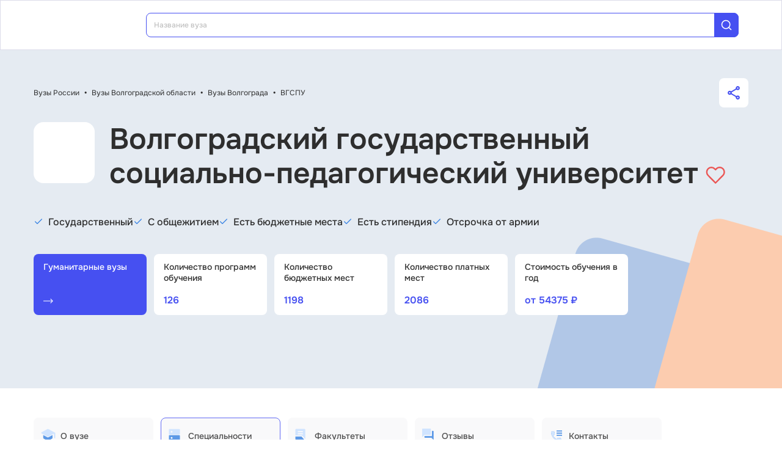

--- FILE ---
content_type: text/html; charset=utf-8
request_url: https://vuz.edunetwork.ru/34/8/v77/specs/
body_size: 55389
content:
<!DOCTYPE html><html lang=ru dir=ltr><head><title>Специальности в ВГСПУ 2025: бюджетные места, стоимость обучения, проходные баллы, экзамены</title><meta name="yandex-verification" content="4ecf30ba0913113d" data-qmeta="yandexVerification"><meta name="google-site-verification" content="Xzk-kFTUwY8sGJqJwFgtsnv3JMd4E9N1yF1zx74Os90" data-qmeta="googleSiteVerification"><meta name="description" content="Специальности в Волгоградский государственный социально-педагогический университет (ВГСПУ): бюджетные и коммерческие места, проходной балл ЕГЭ, стоимость обучения. Информация о поступлении на первое, второе высшее и в магистратуру." data-qmeta="description"><meta name="keywords" content="Волгоградский государственный социально-педагогический университет ВГСПУ специальности бакалавриат проходной балл ЕГЭ стоимость обучения" data-qmeta="keywords"><meta property="og:title" content="Специальности в ВГСПУ 2025: бюджетные места, стоимость обучения, проходные баллы, экзамены" data-qmeta="ogTitle"><meta name="og:description" content="Специальности в Волгоградский государственный социально-педагогический университет (ВГСПУ): бюджетные и коммерческие места, проходной балл ЕГЭ, стоимость обучения. Информация о поступлении на первое, второе высшее и в магистратуру." data-qmeta="ogDescription"><meta name="og:image" content="https://vuz.edunetwork.ru/favicon.ico" data-qmeta="ogImage"><meta property="og:type" content="website" data-qmeta="ogType"><meta property="og:site_name" content="Едунетворк – вузы и колледжи" data-qmeta="ogSiteName"><meta property="og:url" content="https://vuz.edunetwork.ru/34/8/v77/specs/" data-qmeta="ogUrl"><meta property="og:site" content="https://vuz.edunetwork.ru/34/8/v77/specs/" data-qmeta="ogSite"><link rel="canonical" href="https://vuz.edunetwork.ru/34/8/v77/specs/" data-qmeta="canonical"><script type="application/ld+json" data-qmeta="soBreadcrumbs">{"@context":"https://schema.org","@type":"BreadcrumbList","itemListElement":[{"@type":"ListItem","position":1,"name":"Вузы России","item":"https://vuz.edunetwork.ru/"},{"@type":"ListItem","position":2,"name":"Вузы Волгоградской области","item":"https://vuz.edunetwork.ru/34/"},{"@type":"ListItem","position":3,"name":"Вузы Волгограда","item":"https://vuz.edunetwork.ru/34/8/"},{"@type":"ListItem","position":4,"name":"ВГСПУ","item":"https://vuz.edunetwork.ru/34/8/v77/"},{"@type":"ListItem","position":5,"name":"Специальности в ВГСПУ"}]}</script><script type="application/ld+json" data-qmeta="soPortalOrganization">{"@context":"https://schema.org","@type":"Organization","name":"Edunetwork","url":"https://vuz.edunetwork.ru","logo":"https://vuz.edunetwork.ru/img/logo.svg","contactPoint":{"@type":"ContactPoint","telephone":"+7-800-302-36-20","contactType":"customer service","availableLanguage":["Russian"]}}</script><script type="application/ld+json" data-qmeta="soOrganization">{"@context":"https://schema.org","@type":"EducationalOrganization","name":"Вуз ВГСПУ. Волгоградский государственный социально-педагогический университет","url":"/34/8/v77/","logo":"https://storage.edunetwork.ru/vuz/74/logo/logo.jpg","address":{"@type":"PostalAddress","streetAddress":"просп. им. В.И. Ленина, д. 27, каб. 0126","addressLocality":"Волгоград","addressRegion":"34","postalCode":"400066","addressCountry":"RU"},"contactPoint":[{"@type":"ContactPoint","telephone":"+7(905)0616417","contactType":"customer service","availableLanguage":["Russian"]},{"@type":"ContactPoint","telephone":"+7(8442)602876","contactType":"customer service","availableLanguage":["Russian"]}],"email":"prcom@vspu.ru","sameAs":["https://vk.com/edunetwork","https://www.youtube.com/channel/UCZVYtYxng58TUKOCUm5xbzQ/featured","https://dzen.ru/edunetwork","https://t.me/edunetworkru"],"description":"Специальности в Волгоградский государственный социально-педагогический университет (ВГСПУ): бюджетные и коммерческие места, проходной балл ЕГЭ, стоимость обучения. Информация о поступлении на первое, второе высшее и в магистратуру."}</script><script type="text/javascript" defer data-qmeta="yandexMetrika">(function(m,e,t,r,i,k,a){m[i]=m[i]||function(){(m[i].a=m[i].a||[]).push(arguments)};m[i].l=1*new Date();for(var j=0;j<document.scripts.length;j++){if(document.scripts[j].src===r){return}}k=e.createElement(t),a=e.getElementsByTagName(t)[0],k.async=1,k.src=r,a.parentNode.insertBefore(k,a)})(window,document,"script","https://mc.yandex.ru/metrika/tag.js","ym");ym(1493507,"init",{clickmap:true,trackLinks:true,accurateTrackBounce:true,webvisor:true});</script><script type="text/javascript" defer data-qmeta="googleTagManager">(function(w,d,s,l,i){w[l]=w[l]||[];w[l].push({"gtm.start":new Date().getTime(),event:"gtm.js"});var f=d.getElementsByTagName(s)[0],j=d.createElement(s),dl=l!="dataLayer"?"&l="+l:"";j.async=true;j.src="https://www.googletagmanager.com/gtm.js?id="+i+dl;f.parentNode.insertBefore(j,f)})(window,document,"script","dataLayer","GTM-T2WP5BF");</script><script type="text/javascript" defer data-qmeta="topMail">var _tmr = window._tmr || (window._tmr = []);_tmr.push({id: "3638565", type: "pageView", start: (new Date()).getTime()});(function (d, w, id) {if (d.getElementById(id)) return;var ts = d.createElement("script"); ts.type = "text/javascript"; ts.async = true; ts.id = id;ts.src = "https://top-fwz1.mail.ru/js/code.js";var f = function () {var s = d.getElementsByTagName("script")[0]; s.parentNode.insertBefore(ts, s);};if (w.opera == "[object Opera]") { d.addEventListener("DOMContentLoaded", f, false); } else { f(); }})(document, window, "tmr-code");</script><script type="text/javascript" defer data-qmeta="varioqub">
    (function(e, x, pe, r, i, me, nt){
    e[i]=e[i]||function(){(e[i].a=e[i].a||[]).push(arguments)},
    me=x.createElement(pe),me.async=1,me.src=r,nt=x.getElementsByTagName(pe)[0],me.addEventListener('error',function(){function cb(t){t=t[t.length-1],'function'==typeof t&&t({flags:{}})};Array.isArray(e[i].a)&&e[i].a.forEach(cb);e[i]=function(){cb(arguments)}}),nt.parentNode.insertBefore(me,nt)})
    (window, document, 'script', 'https://abt.s3.yandex.net/expjs/latest/exp.js', 'ymab');
    ymab('metrika.1493507', 'init'/*, {clientFeatures}, {callback}*/);
  </script><base href=/ ><meta charset=utf-8><meta name=format-detection content="telephone=no"><meta name=msapplication-tap-highlight content=no><meta name=viewport content="user-scalable=no,initial-scale=1,maximum-scale=1,minimum-scale=1,width=device-width"><link rel=apple-touch-icon sizes=180x180 href=/apple-touch-icon.png><link rel=icon type=image/png sizes=32x32 href=/favicon-32x32.png><link rel=icon type=image/png sizes=16x16 href=/favicon-16x16.png><link rel=manifest href=/site.webmanifest><link rel=mask-icon href=/safari-pinned-tab.svg color=#5bbad5><meta name=apple-mobile-web-app-title content=Edunetwork><meta name=application-name content=Edunetwork><meta name=msapplication-TileColor content=#da532c><meta name=theme-color content=#ffffff> <link rel="stylesheet" href="/css/vendor.34bc4b16.css"><link rel="stylesheet" href="/css/app.ef030a7e.css"><link rel="stylesheet" href="/css/118.14684353.css"><link rel="stylesheet" href="/css/chunk-common.846533a9.css"></head><body class="desktop no-touch body--light" data-server-rendered><noscript data-qmeta="topMail"><div><img src="https://top-fwz1.mail.ru/counter?id=3638565;js=na" style="position:absolute;left:-9999px;" alt="Top.Mail.Ru" /></div></noscript><script id="qmeta-init">window.__Q_META__={"title":"Специальности в ВГСПУ 2025: бюджетные места, стоимость обучения, проходные баллы, экзамены","meta":{"yandexVerification":{"name":"yandex-verification","content":"4ecf30ba0913113d"},"googleSiteVerification":{"name":"google-site-verification","content":"Xzk-kFTUwY8sGJqJwFgtsnv3JMd4E9N1yF1zx74Os90"},"description":{"name":"description","content":"Специальности в Волгоградский государственный социально-педагогический университет (ВГСПУ): бюджетные и коммерческие места, проходной балл ЕГЭ, стоимость обучения. Информация о поступлении на первое, второе высшее и в магистратуру."},"keywords":{"name":"keywords","content":"Волгоградский государственный социально-педагогический университет ВГСПУ специальности бакалавриат проходной балл ЕГЭ стоимость обучения"},"ogTitle":{"property":"og:title","content":"Специальности в ВГСПУ 2025: бюджетные места, стоимость обучения, проходные баллы, экзамены"},"ogDescription":{"name":"og:description","content":"Специальности в Волгоградский государственный социально-педагогический университет (ВГСПУ): бюджетные и коммерческие места, проходной балл ЕГЭ, стоимость обучения. Информация о поступлении на первое, второе высшее и в магистратуру."},"ogImage":{"name":"og:image","content":"https://vuz.edunetwork.ru/favicon.ico"},"ogType":{"property":"og:type","content":"website"},"ogSiteName":{"property":"og:site_name","content":"Едунетворк – вузы и колледжи"},"ogUrl":{"property":"og:url","content":"https://vuz.edunetwork.ru/34/8/v77/specs/"},"ogSite":{"property":"og:site","content":"https://vuz.edunetwork.ru/34/8/v77/specs/"}},"link":{"canonical":{"rel":"canonical","href":"https://vuz.edunetwork.ru/34/8/v77/specs/"}},"htmlAttr":{},"bodyAttr":{},"script":{"soBreadcrumbs":{"type":"application/ld+json","innerHTML":"{\"@context\":\"https://schema.org\",\"@type\":\"BreadcrumbList\",\"itemListElement\":[{\"@type\":\"ListItem\",\"position\":1,\"name\":\"Вузы России\",\"item\":\"https://vuz.edunetwork.ru/\"},{\"@type\":\"ListItem\",\"position\":2,\"name\":\"Вузы Волгоградской области\",\"item\":\"https://vuz.edunetwork.ru/34/\"},{\"@type\":\"ListItem\",\"position\":3,\"name\":\"Вузы Волгограда\",\"item\":\"https://vuz.edunetwork.ru/34/8/\"},{\"@type\":\"ListItem\",\"position\":4,\"name\":\"ВГСПУ\",\"item\":\"https://vuz.edunetwork.ru/34/8/v77/\"},{\"@type\":\"ListItem\",\"position\":5,\"name\":\"Специальности в ВГСПУ\"}]}"},"soPortalOrganization":{"type":"application/ld+json","innerHTML":"{\"@context\":\"https://schema.org\",\"@type\":\"Organization\",\"name\":\"Edunetwork\",\"url\":\"https://vuz.edunetwork.ru\",\"logo\":\"https://vuz.edunetwork.ru/img/logo.svg\",\"contactPoint\":{\"@type\":\"ContactPoint\",\"telephone\":\"+7-800-302-36-20\",\"contactType\":\"customer service\",\"availableLanguage\":[\"Russian\"]}}"},"soOrganization":{"type":"application/ld+json","innerHTML":"{\"@context\":\"https://schema.org\",\"@type\":\"EducationalOrganization\",\"name\":\"Вуз ВГСПУ. Волгоградский государственный социально-педагогический университет\",\"url\":\"/34/8/v77/\",\"logo\":\"https://storage.edunetwork.ru/vuz/74/logo/logo.jpg\",\"address\":{\"@type\":\"PostalAddress\",\"streetAddress\":\"просп. им. В.И. Ленина, д. 27, каб. 0126\",\"addressLocality\":\"Волгоград\",\"addressRegion\":\"34\",\"postalCode\":\"400066\",\"addressCountry\":\"RU\"},\"contactPoint\":[{\"@type\":\"ContactPoint\",\"telephone\":\"+7(905)0616417\",\"contactType\":\"customer service\",\"availableLanguage\":[\"Russian\"]},{\"@type\":\"ContactPoint\",\"telephone\":\"+7(8442)602876\",\"contactType\":\"customer service\",\"availableLanguage\":[\"Russian\"]}],\"email\":\"prcom@vspu.ru\",\"sameAs\":[\"https://vk.com/edunetwork\",\"https://www.youtube.com/channel/UCZVYtYxng58TUKOCUm5xbzQ/featured\",\"https://dzen.ru/edunetwork\",\"https://t.me/edunetworkru\"],\"description\":\"Специальности в Волгоградский государственный социально-педагогический университет (ВГСПУ): бюджетные и коммерческие места, проходной балл ЕГЭ, стоимость обучения. Информация о поступлении на первое, второе высшее и в магистратуру.\"}"},"yandexMetrika":{"type":"text/javascript","innerHTML":"(function(m,e,t,r,i,k,a){m[i]=m[i]||function(){(m[i].a=m[i].a||[]).push(arguments)};m[i].l=1*new Date();for(var j=0;j<document.scripts.length;j++){if(document.scripts[j].src===r){return}}k=e.createElement(t),a=e.getElementsByTagName(t)[0],k.async=1,k.src=r,a.parentNode.insertBefore(k,a)})(window,document,\"script\",\"https://mc.yandex.ru/metrika/tag.js\",\"ym\");ym(1493507,\"init\",{clickmap:true,trackLinks:true,accurateTrackBounce:true,webvisor:true});","defer":true},"googleTagManager":{"type":"text/javascript","innerHTML":"(function(w,d,s,l,i){w[l]=w[l]||[];w[l].push({\"gtm.start\":new Date().getTime(),event:\"gtm.js\"});var f=d.getElementsByTagName(s)[0],j=d.createElement(s),dl=l!=\"dataLayer\"?\"&l=\"+l:\"\";j.async=true;j.src=\"https://www.googletagmanager.com/gtm.js?id=\"+i+dl;f.parentNode.insertBefore(j,f)})(window,document,\"script\",\"dataLayer\",\"GTM-T2WP5BF\");","defer":true},"topMail":{"type":"text/javascript","innerHTML":"var _tmr = window._tmr || (window._tmr = []);_tmr.push({id: \"3638565\", type: \"pageView\", start: (new Date()).getTime()});(function (d, w, id) {if (d.getElementById(id)) return;var ts = d.createElement(\"script\"); ts.type = \"text/javascript\"; ts.async = true; ts.id = id;ts.src = \"https://top-fwz1.mail.ru/js/code.js\";var f = function () {var s = d.getElementsByTagName(\"script\")[0]; s.parentNode.insertBefore(ts, s);};if (w.opera == \"[object Opera]\") { d.addEventListener(\"DOMContentLoaded\", f, false); } else { f(); }})(document, window, \"tmr-code\");","defer":true},"varioqub":{"type":"text/javascript","innerHTML":"\n    (function(e, x, pe, r, i, me, nt){\n    e[i]=e[i]||function(){(e[i].a=e[i].a||[]).push(arguments)},\n    me=x.createElement(pe),me.async=1,me.src=r,nt=x.getElementsByTagName(pe)[0],me.addEventListener('error',function(){function cb(t){t=t[t.length-1],'function'==typeof t&&t({flags:{}})};Array.isArray(e[i].a)&&e[i].a.forEach(cb);e[i]=function(){cb(arguments)}}),nt.parentNode.insertBefore(me,nt)})\n    (window, document, 'script', 'https://abt.s3.yandex.net/expjs/latest/exp.js', 'ymab');\n    ymab('metrika.1493507', 'init'/*, {clientFeatures}, {callback}*/);\n  ","defer":true}}}</script> <div id=q-app><!--[--><div class="q-layout q-layout--standard s-layout" style="min-height:0px;" tabindex="-1"><!----><!----><header class="q-header q-layout__section--marginal fixed-top m-header" style=""><div class="container"><div class="q-toolbar row no-wrap items-center m-header__toolbar" role="toolbar"><a href="https://edunetwork.ru" title="Edunetwork" class="m-header__logo"><div class="q-img q-img--menu" style="width:41px;" role="img" aria-label="Edunetwork-logo"><div style="padding-bottom:56.24929688378895%;"></div><div class="q-img__content absolute-full q-anchor--skip"></div></div></a><button class="q-btn q-btn-item non-selectable no-outline q-btn--flat q-btn--rectangle text-dark q-btn--actionable q-focusable q-hoverable q-btn--no-uppercase m-header__city-select gt-md a-ml-8 m-header--btn" style="" tabindex="0" type="button"><span class="q-focus-helper"></span><span class="q-btn__content text-center col items-center q-anchor--skip justify-center row no-wrap text-no-wrap"><span class="text-medium-s ellipsis">Выберите город</span><i class="q-icon notranslate material-symbols-outlined a-ml-8" style="" aria-hidden="true" role="presentation">expand_more</i></span></button><div class="a-header-org-search m-header__search"><div class="a-header-org-search__wrap"><label class="q-field row no-wrap items-start q-field--filled q-select q-field--auto-height q-select--with-input q-select--without-chips q-select--single a-header-org-search__search" style=""><!----><div class="q-field__inner relative-position col self-stretch"><div class="q-field__control relative-position row no-wrap bg-blue-gray text-stroke" tabindex="-1"><div class="q-field__control-container col relative-position row no-wrap q-anchor--skip"><div class="q-field__native row items-center"><input class="q-field__input q-placeholder col text-medium-xs" style="" value type="search" tabindex="0" role="combobox" aria-readonly="false" aria-autocomplete="list" aria-expanded="false" aria-controls="null_lb" placeholder="Название вуза"></div><!----></div><div class="q-field__append q-field__marginal row no-wrap items-center"><div class="a-header-org-search__append"><i class="q-icon" style="font-size:1.3rem;" aria-hidden="true" role="presentation"><svg viewBox="0 0 20 20"><use xlink:href="/icons/edu.svg?20251121-2125#search_1"></use></svg></i></div></div><!----><!----></div><!----></div><!----></label></div></div><div class="m-header__subdomains row gt-md"><a class="q-btn q-btn-item non-selectable no-outline q-btn--flat q-btn--rectangle q-btn--square text-white q-btn--actionable q-focusable q-hoverable q-btn--no-uppercase q-btn--square a-header-subdomain a-header-subdomain--active text-medium-s col a-mr-8" style="" tabindex="0"><span class="q-focus-helper"></span><span class="q-btn__content text-center col items-center q-anchor--skip justify-center row"><span class="block">Вузы</span></span></a><a class="q-btn q-btn-item non-selectable no-outline q-btn--flat q-btn--rectangle q-btn--square text-dark q-btn--actionable q-focusable q-hoverable q-btn--no-uppercase q-btn--square a-header-subdomain text-medium-s col" style="" tabindex="0" href="https://college.edunetwork.ru"><span class="q-focus-helper"></span><span class="q-btn__content text-center col items-center q-anchor--skip justify-center row"><span class="block">Колледжи</span></span></a></div><!----><button class="q-btn q-btn-item non-selectable no-outline q-btn--outline q-btn--rectangle text-primary q-btn--actionable q-focusable q-hoverable a-button text-medium-m m-header__login m-header__login--unauthorized a-button--sm gt-md m-header__login m-header__login--unauthorized a-button--sm gt-md" style="--0dd27626:unset;" tabindex="0" type="button"><span class="q-focus-helper"></span><span class="q-btn__content text-center col items-center q-anchor--skip justify-center row"><span class="block">Войти</span><!--[--><!--]--></span></button><!----><ul class="a-header-menu-list text-medium-s m-header__menu gt-md"><!--[--><li><a href="/100/" class=""><!--[-->Топ-100 Вузов<!--]--></a></li><li><a href="https://edunetwork.ru/test/prof/"><!--[-->Профтест<!--]--></a></li><li><a href="/34/8/ege/" class=""><!--[-->Калькулятор ЕГЭ/ОГЭ<!--]--></a></li><li><a href="https://edunetwork.ru/professions/"><!--[-->Каталог профессий<!--]--></a></li><li><a href="/abiturientam/" class=""><!--[-->Для абитуриентов<!--]--></a></li><li><a href="https://edunetwork.ru/blog/"><!--[-->Блог<!--]--></a></li><!--]--></ul></div></div><!----></header><div class="q-drawer-container"><aside class="q-drawer q-drawer--right q-layout--prevent-focus q-drawer--standard fixed" style="width:0px;transform:translateX(0px);top:128px;"><div class="q-drawer__content fit scroll column m-burger"><div class="container"><div class="q-list a-burger-item text-medium-s"><div class="q-item q-item-type row no-wrap q-item--clickable q-link cursor-pointer q-focusable q-hoverable a-menu-item text-dark" style="" role="listitem" tabindex="0"><div class="q-focus-helper" tabindex="-1"></div><div class="q-item__section column q-item__section--side justify-center q-item__section--avatar a-menu-item__icon"><i class="q-icon" style="font-size:1.375rem;" aria-hidden="true" role="presentation"><svg viewBox="0 0 23 22"><use xlink:href="/icons/edu.svg?20251121-2125#map_pin"></use></svg></i></div><div class="q-item__section column q-item__section--main justify-center"><div style="" class="q-item__label">Выберите город</div></div></div><!--[--><!--]--></div><div class="q-list a-burger-item text-medium-s m-burger__item"><div class="q-item q-item-type row no-wrap q-item--clickable q-link cursor-pointer q-focusable q-hoverable a-menu-item text-dark m-burger__item m-burger__item" style="" role="listitem" tabindex="0"><div class="q-focus-helper" tabindex="-1"></div><div class="q-item__section column q-item__section--side justify-center q-item__section--avatar a-menu-item__icon"><i class="q-icon" style="font-size:1.375rem;" aria-hidden="true" role="presentation"><svg viewBox="0 0 22 22"><use xlink:href="/icons/edu.svg?20251121-2125#account_circle"></use></svg></i></div><div class="q-item__section column q-item__section--main justify-center"><div style="" class="q-item__label">Войти в профиль</div></div></div><!--[--><!--]--></div><!----><a href="/favorites/org/" class=""><!--[--><div class="q-list a-burger-item text-medium-s m-burger__item"><div class="q-item q-item-type row no-wrap q-item--clickable q-link cursor-pointer q-focusable q-hoverable a-menu-item text-dark m-burger__item m-burger__item" style="" role="listitem" tabindex="0"><div class="q-focus-helper" tabindex="-1"></div><div class="q-item__section column q-item__section--side justify-center q-item__section--avatar a-menu-item__icon"><i class="q-icon" style="font-size:1.375rem;" aria-hidden="true" role="presentation"><svg viewBox="0 0 20 20"><use xlink:href="/icons/edu.svg?20251121-2125#favorite"></use></svg></i></div><div class="q-item__section column q-item__section--main justify-center"><div style="" class="q-item__label">Избранное</div></div></div><!--[--><!--]--></div><!--]--></a><a href="/100/" class=""><!--[--><div class="q-list a-burger-item text-medium-s m-burger__item"><div class="q-item q-item-type row no-wrap q-item--clickable q-link cursor-pointer q-focusable q-hoverable a-menu-item text-dark m-burger__item m-burger__item" style="" role="listitem" tabindex="0"><div class="q-focus-helper" tabindex="-1"></div><div class="q-item__section column q-item__section--side justify-center q-item__section--avatar a-menu-item__icon"><i class="q-icon" style="font-size:1.375rem;" aria-hidden="true" role="presentation"><svg viewBox="0 0 20 20"><use xlink:href="/icons/edu.svg?20251121-2125#chart_zoom"></use></svg></i></div><div class="q-item__section column q-item__section--main justify-center"><div style="" class="q-item__label">ТОП-100 Вузов</div></div></div><!--[--><!--]--></div><!--]--></a><div class="q-expansion-item q-item-type q-expansion-item--collapsed q-expansion-item--standard a-burger-expansion-item"><div class="q-expansion-item__container relative-position"><div class="q-item q-item-type row no-wrap q-item--clickable q-link cursor-pointer q-focusable q-hoverable a-burger-expansion-item__header" style="" role="button" tabindex="0" aria-expanded="false" aria-label="Расширять"><div class="q-focus-helper" tabindex="-1"></div><h6 class="a-burger-expansion-item__title"> Сервисы для абитуриентов </h6><div class="q-item__section column q-item__section--side justify-center q-focusable relative-position cursor-pointer a-burger-expansion-item__expansion-icon"><i class="q-icon notranslate material-symbols-outlined q-expansion-item__toggle-icon" style="" aria-hidden="true" role="presentation">keyboard_arrow_down</i></div></div><div class="q-expansion-item__content relative-position" style="display:none;"><!--[--><a href="/dist/" class=""><!--[--><div class="q-list a-burger-item text-medium-s"><div class="q-item q-item-type row no-wrap q-item--clickable q-link cursor-pointer q-focusable q-hoverable a-menu-item text-dark" style="" role="listitem" tabindex="0"><div class="q-focus-helper" tabindex="-1"></div><div class="q-item__section column q-item__section--side justify-center q-item__section--avatar a-menu-item__icon"><i class="q-icon notranslate material-symbols-outlined" style="font-size:;" aria-hidden="true" role="presentation">language</i></div><div class="q-item__section column q-item__section--main justify-center"><div style="" class="q-item__label">Образование дистанционно</div></div></div><!--[--><!--]--></div><!--]--></a><a href="/favorites/spec/" class=""><!--[--><div class="q-list a-burger-item text-medium-s"><div class="q-item q-item-type row no-wrap q-item--clickable q-link cursor-pointer q-focusable q-hoverable a-menu-item text-dark" style="" role="listitem" tabindex="0"><div class="q-focus-helper" tabindex="-1"></div><div class="q-item__section column q-item__section--side justify-center q-item__section--avatar a-menu-item__icon"><i class="q-icon" style="font-size:1.375rem;" aria-hidden="true" role="presentation"><svg viewBox="0 0 22 22"><use xlink:href="/icons/edu.svg?20251121-2125#book"></use></svg></i></div><div class="q-item__section column q-item__section--main justify-center"><div style="" class="q-item__label">Мои специальности</div></div></div><!--[--><!--]--></div><!--]--></a><a href="https://edunetwork.ru/professions/"><!--[--><div class="q-list a-burger-item text-medium-s"><div class="q-item q-item-type row no-wrap q-item--clickable q-link cursor-pointer q-focusable q-hoverable a-menu-item text-dark" style="" role="listitem" tabindex="0"><div class="q-focus-helper" tabindex="-1"></div><div class="q-item__section column q-item__section--side justify-center q-item__section--avatar a-menu-item__icon"><i class="q-icon" style="font-size:1.375rem;" aria-hidden="true" role="presentation"><svg viewBox="0 0 20 21"><use xlink:href="/icons/edu.svg?20251121-2125#paper"></use></svg></i></div><div class="q-item__section column q-item__section--main justify-center"><div style="" class="q-item__label">Каталог профессий</div></div></div><!--[--><!--]--></div><!--]--></a><a href="/checkVuz/" class=""><!--[--><div class="q-list a-burger-item text-medium-s"><div class="q-item q-item-type row no-wrap q-item--clickable q-link cursor-pointer q-focusable q-hoverable a-menu-item text-dark" style="" role="listitem" tabindex="0"><div class="q-focus-helper" tabindex="-1"></div><div class="q-item__section column q-item__section--side justify-center q-item__section--avatar a-menu-item__icon"><i class="q-icon" style="font-size:1.375rem;" aria-hidden="true" role="presentation"><svg viewBox="0 0 20 21"><use xlink:href="/icons/edu.svg?20251121-2125#search_in_rectangle"></use></svg></i></div><div class="q-item__section column q-item__section--main justify-center"><div style="" class="q-item__label">Проверить вуз</div></div></div><!--[--><!--]--></div><!--]--></a><a href="https://edunetwork.ru/test/prof/"><!--[--><div class="q-list a-burger-item text-medium-s"><div class="q-item q-item-type row no-wrap q-item--clickable q-link cursor-pointer q-focusable q-hoverable a-menu-item text-dark" style="" role="listitem" tabindex="0"><div class="q-focus-helper" tabindex="-1"></div><div class="q-item__section column q-item__section--side justify-center q-item__section--avatar a-menu-item__icon"><i class="q-icon" style="font-size:1.375rem;" aria-hidden="true" role="presentation"><svg viewBox="0 0 20 21"><use xlink:href="/icons/edu.svg?20251121-2125#quiz_cards"></use></svg></i></div><div class="q-item__section column q-item__section--main justify-center"><div style="" class="q-item__label">Профтест</div></div></div><!--[--><!--]--></div><!--]--></a><a href="https://edunetwork.ru/blog/"><!--[--><div class="q-list a-burger-item text-medium-s"><div class="q-item q-item-type row no-wrap q-item--clickable q-link cursor-pointer q-focusable q-hoverable a-menu-item text-dark" style="" role="listitem" tabindex="0"><div class="q-focus-helper" tabindex="-1"></div><div class="q-item__section column q-item__section--side justify-center q-item__section--avatar a-menu-item__icon"><i class="q-icon" style="font-size:1.375rem;" aria-hidden="true" role="presentation"><svg viewBox="0 0 20 20"><use xlink:href="/icons/edu.svg?20251121-2125#post_add"></use></svg></i></div><div class="q-item__section column q-item__section--main justify-center"><div style="" class="q-item__label">Блог</div></div></div><!--[--><!--]--></div><!--]--></a><!--]--></div></div></div><div class="q-tabs row no-wrap items-center q-tabs--not-scrollable q-tabs--vertical q-tabs__arrows--inside q-tabs--mobile-without-arrows text-medium-m a-switcher a-mt-24" role="tablist"><!----><div class="q-tabs__content scroll--mobile row no-wrap items-center self-stretch hide-scrollbar relative-position q-tabs__content--align-justify"><!--[--><div class="q-tab relative-position self-stretch flex flex-center text-center q-tab--inactive q-tab--no-caps q-focusable q-hoverable cursor-pointer text-medium-m" tabindex="0" role="tab" aria-selected="false"><div class="q-focus-helper" tabindex="-1"></div><div class="q-tab__content self-stretch flex-center relative-position q-anchor--skip non-selectable column"><div class="q-tab__label">Вузы</div></div><div class="q-tab__indicator absolute-right"></div></div><div class="q-tab relative-position self-stretch flex flex-center text-center q-tab--inactive q-tab--no-caps q-focusable q-hoverable cursor-pointer text-medium-m" tabindex="0" role="tab" aria-selected="false"><div class="q-focus-helper" tabindex="-1"></div><div class="q-tab__content self-stretch flex-center relative-position q-anchor--skip non-selectable column"><div class="q-tab__label">Колледжи</div></div><div class="q-tab__indicator absolute-right"></div></div><!--]--></div><i class="q-icon notranslate material-symbols-outlined q-tabs__arrow q-tabs__arrow--left absolute q-tab__icon" style="" aria-hidden="true" role="presentation">keyboard_arrow_up</i><i class="q-icon notranslate material-symbols-outlined q-tabs__arrow q-tabs__arrow--right absolute q-tab__icon q-tabs__arrow--faded" style="" aria-hidden="true" role="presentation">keyboard_arrow_down</i></div></div></div></aside></div><!--[--><!--[--><div class="s-org-banner s-org-banner--no-image gt-xs"><div class="s-org-banner__bg-wrapper"><div class="container"><div class="a-py-48"><div class="m-org-breadcrumbs"><div class="text-regular-xs m-org-breadcrumbs__breadcrumbs"><!--[--><!--[--><a href="/" class="router-link-active text-regular-xs">Вузы России</a><span class="a-px-8 text-bold">•</span><!--]--><!--[--><a href="/34/" class="text-regular-xs">Вузы Волгоградской области</a><span class="a-px-8 text-bold">•</span><!--]--><!--[--><a href="/34/8/" class="text-regular-xs">Вузы Волгограда</a><span class="a-px-8 text-bold">•</span><!--]--><!--[--><a href="/34/8/v77/" class="router-link-active text-regular-xs">ВГСПУ</a><!----><!--]--><!--]--></div><button class="q-btn q-btn-item non-selectable no-outline q-btn--flat q-btn--rectangle q-btn--actionable q-focusable q-hoverable a-share-button flex flex-center a-ml-24" style="" tabindex="0" type="button"><span class="q-focus-helper"></span><span class="q-btn__content text-center col items-center q-anchor--skip justify-center row"><i class="q-icon gt-xs" style="font-size:1.375rem;" aria-hidden="true" role="presentation"><svg viewBox="0 0 18 20"><use xlink:href="/icons/edu.svg?20251121-2125#share"></use></svg></i><i class="q-icon xs" style="font-size:1rem;" aria-hidden="true" role="presentation"><svg viewBox="0 0 18 20"><use xlink:href="/icons/edu.svg?20251121-2125#share"></use></svg></i><!----></span></button></div><div class="m-org-h1 a-pt-24" id="74"><div class="a-pa-12 flex flex-center m-org-h1__logo gt-sm"><div class="q-img q-img--menu m-org-h1__logo-img" style="" role="img"><div style="padding-bottom:56.24929688378895%;"></div><div class="q-img__content absolute-full q-anchor--skip"></div></div></div><div class="text-h1 m-org-h1__title">Волгоградский государственный социально-педагогический университет <a class="cursor-pointer"><i class="q-icon" style="font-size:2rem;" aria-hidden="true" role="presentation"><svg viewBox="0 0 35 32"><use xlink:href="/icons/edu.svg?20251121-2125#heart_empty"></use></svg></i></a></div></div><div class="m-org-tags a-mt-24 md:a-mt-40 lg:a-mt-56"><!--[--><div class="a-org-tag col-xs-12 col-sm-shrink"><i class="q-icon a-pb-4" style="font-size:1rem;" aria-hidden="true" role="presentation"><svg viewBox="0 0 16 16"><use xlink:href="/icons/edu.svg?20251121-2125#check"></use></svg></i><span class="text-medium-m a-ml-8">Государственный</span></div><div class="a-org-tag col-xs-12 col-sm-shrink"><i class="q-icon a-pb-4" style="font-size:1rem;" aria-hidden="true" role="presentation"><svg viewBox="0 0 16 16"><use xlink:href="/icons/edu.svg?20251121-2125#check"></use></svg></i><span class="text-medium-m a-ml-8">С общежитием</span></div><div class="a-org-tag col-xs-12 col-sm-shrink"><i class="q-icon a-pb-4" style="font-size:1rem;" aria-hidden="true" role="presentation"><svg viewBox="0 0 16 16"><use xlink:href="/icons/edu.svg?20251121-2125#check"></use></svg></i><span class="text-medium-m a-ml-8">Есть бюджетные места</span></div><div class="a-org-tag col-xs-12 col-sm-shrink"><i class="q-icon a-pb-4" style="font-size:1rem;" aria-hidden="true" role="presentation"><svg viewBox="0 0 16 16"><use xlink:href="/icons/edu.svg?20251121-2125#check"></use></svg></i><span class="text-medium-m a-ml-8">Есть стипендия</span></div><div class="a-org-tag col-xs-12 col-sm-shrink"><i class="q-icon a-pb-4" style="font-size:1rem;" aria-hidden="true" role="presentation"><svg viewBox="0 0 16 16"><use xlink:href="/icons/edu.svg?20251121-2125#check"></use></svg></i><span class="text-medium-m a-ml-8">Отсрочка от армии</span></div><!--]--></div><!----><div class="a-mt-24 md:a-mt-40 lg:a-mt-56 u-grid a-gap-12 a-gc-2 sm:a-gc-4 md:a-gc-6"><!----><a href="/34/8/d3/" class="a-org-tile a-org-tile--link a-gs-2 sm:a-gs-2 md:a-gs-1"><div class="a-org-tile__label text-medium-s">Гуманитарные вузы</div><!----><div><i class="q-icon" style="font-size:1rem;" aria-hidden="true" role="presentation"><svg viewBox="0 0 19 10"><use xlink:href="/icons/edu.svg?20251121-2125#arrow_link"></use></svg></i></div></a><div class="lt-md a-gs-2 sm:a-gs-4 a-h-8"></div><div class="a-org-tile a-gs-1"><div class="a-org-tile__label text-medium-s">Количество программ обучения</div><div class="a-org-tile__value text-semibold-m text-blue-button">126</div><!----></div><div class="a-org-tile a-gs-1"><div class="a-org-tile__label text-medium-s">Количество бюджетных мест</div><div class="a-org-tile__value text-semibold-m text-blue-button">1198</div><!----></div><div class="a-org-tile a-gs-1"><div class="a-org-tile__label text-medium-s">Количество платных мест</div><div class="a-org-tile__value text-semibold-m text-blue-button">2086</div><!----></div><div class="a-org-tile a-gs-1"><div class="a-org-tile__label text-medium-s">Стоимость обучения в год</div><div class="a-org-tile__value text-semibold-m text-blue-button">от 54375 ₽</div><!----></div></div><!----></div></div></div></div><div class="gt-xs a-mt-20" style="height:0.25rem;"></div><div class="s-org-tabs a-mt-24"><div class="container-xswide"><div class="q-tabs row no-wrap items-center q-tabs--not-scrollable q-tabs--horizontal q-tabs__arrows--inside q-tabs--mobile-without-arrows m-org-tabs" role="tablist"><!----><div class="q-tabs__content scroll--mobile row no-wrap items-center self-stretch hide-scrollbar relative-position q-tabs__content--align-left"><!--[--><a class="q-tab relative-position self-stretch flex flex-center text-center q-tab--inactive q-tab--no-caps q-focusable q-hoverable cursor-pointer q-router-link--active text-semibold-s m-org-tabs__tab" tabindex="0" role="tab" aria-selected="false" href="/34/8/v77/"><div class="q-focus-helper" tabindex="-1"></div><div class="q-tab__content self-stretch flex-center relative-position q-anchor--skip non-selectable row no-wrap q-tab__content--inline m-org-tabs__tab-content"><i class="q-icon q-tab__icon" style="" aria-hidden="true" role="presentation"><svg viewBox="0 0 28 28"><use xlink:href="/icons/edu.svg#orgtab_index"></use></svg></i><div class="q-tab__label">О вузе</div></div><div class="q-tab__indicator absolute-bottom"></div></a><a class="q-tab relative-position self-stretch flex flex-center text-center q-tab--inactive q-tab--no-caps q-focusable q-hoverable cursor-pointer m-org-tabs__tab-active q-router-link--active text-semibold-s m-org-tabs__tab" tabindex="0" role="tab" aria-selected="false" href="/34/8/v77/specs/"><div class="q-focus-helper" tabindex="-1"></div><div class="q-tab__content self-stretch flex-center relative-position q-anchor--skip non-selectable row no-wrap q-tab__content--inline m-org-tabs__tab-content"><i class="q-icon q-tab__icon" style="" aria-hidden="true" role="presentation"><svg viewBox="0 0 28 28"><use xlink:href="/icons/edu.svg#orgtab_specs"></use></svg></i><div class="q-tab__label">Специальности</div></div><div class="q-tab__indicator absolute-bottom"></div></a><a class="q-tab relative-position self-stretch flex flex-center text-center q-tab--inactive q-tab--no-caps q-focusable q-hoverable cursor-pointer text-semibold-s m-org-tabs__tab" tabindex="0" role="tab" aria-selected="false" href="/34/8/v77/faculties/"><div class="q-focus-helper" tabindex="-1"></div><div class="q-tab__content self-stretch flex-center relative-position q-anchor--skip non-selectable row no-wrap q-tab__content--inline m-org-tabs__tab-content"><i class="q-icon q-tab__icon" style="" aria-hidden="true" role="presentation"><svg viewBox="0 0 28 28"><use xlink:href="/icons/edu.svg#orgtab_faculties"></use></svg></i><div class="q-tab__label">Факультеты</div></div><div class="q-tab__indicator absolute-bottom"></div></a><a class="q-tab relative-position self-stretch flex flex-center text-center q-tab--inactive q-tab--no-caps q-focusable q-hoverable cursor-pointer text-semibold-s m-org-tabs__tab" tabindex="0" role="tab" aria-selected="false" href="/34/8/v77/opinions/"><div class="q-focus-helper" tabindex="-1"></div><div class="q-tab__content self-stretch flex-center relative-position q-anchor--skip non-selectable row no-wrap q-tab__content--inline m-org-tabs__tab-content"><i class="q-icon q-tab__icon" style="" aria-hidden="true" role="presentation"><svg viewBox="0 0 28 28"><use xlink:href="/icons/edu.svg#orgtab_reviews"></use></svg></i><div class="q-tab__label">Отзывы</div></div><div class="q-tab__indicator absolute-bottom"></div></a><a class="q-tab relative-position self-stretch flex flex-center text-center q-tab--inactive q-tab--no-caps q-focusable q-hoverable cursor-pointer text-semibold-s m-org-tabs__tab" tabindex="0" role="tab" aria-selected="false" href="/34/8/v77/contacts/"><div class="q-focus-helper" tabindex="-1"></div><div class="q-tab__content self-stretch flex-center relative-position q-anchor--skip non-selectable row no-wrap q-tab__content--inline m-org-tabs__tab-content"><i class="q-icon q-tab__icon" style="" aria-hidden="true" role="presentation"><svg viewBox="0 0 28 28"><use xlink:href="/icons/edu.svg#orgtab_contacts"></use></svg></i><div class="q-tab__label">Контакты</div></div><div class="q-tab__indicator absolute-bottom"></div></a><!--]--></div><i class="q-icon notranslate material-symbols-outlined q-tabs__arrow q-tabs__arrow--left absolute q-tab__icon" style="" aria-hidden="true" role="presentation">chevron_left</i><i class="q-icon notranslate material-symbols-outlined q-tabs__arrow q-tabs__arrow--right absolute q-tab__icon q-tabs__arrow--faded" style="" aria-hidden="true" role="presentation">chevron_right</i></div></div></div><section class="s-main-section gt-xs a-mt-48 a-mb-64"><div class="container"><!--[--><div class="m-quiz-org-card m-quiz-org-card--start"><div class="m-quiz-org-card__head"><h4 class="m-quiz-org-card__title">Пройди опрос для подбора программы обучения, получи бесплатную консультацию и скидку</h4></div><div class="a-simple-quiz"><div class="a-simple-quiz__main"><h5 class="a-simple-quiz__question">Какой уровень образования вас интересует на данный момент?</h5><div class="a-simple-quiz__options a-simple-quiz__options--select a-simple-quiz__options--wide-grid"><label class="q-field row no-wrap items-start q-field--borderless q-select q-field--auto-height q-select--without-input q-select--without-chips q-select--single q-field--float a-select" style=""><!----><div class="q-field__inner relative-position col self-stretch"><div class="q-field__control relative-position row no-wrap" tabindex="-1"><div class="q-field__control-container col relative-position row no-wrap q-anchor--skip"><div class="q-field__native row items-center"><span>Бакалавриат</span><input class="q-select__focus-target" value="Бакалавриат" readonly tabindex="0" role="combobox" aria-readonly="false" aria-autocomplete="none" aria-expanded="false" aria-controls="null_lb"></div><!----></div><div class="q-field__append q-field__marginal row no-wrap items-center"><div style="width:35px;height:35px;" class="a-button-close a-button-close--round a-select__close"><span></span><span></span></div></div><div class="q-field__append q-field__marginal row no-wrap items-center q-anchor--skip"><i class="q-icon notranslate material-symbols-outlined q-select__dropdown-icon" style="" aria-hidden="true" role="presentation">expand_more</i></div><!----></div><!----></div><!----></label></div></div><div class="a-simple-quiz__controls a-mt-24"><div class="a-simple-quiz__buttons"><button class="q-btn q-btn-item non-selectable no-outline q-btn--outline q-btn--rectangle text-primary q-btn--actionable q-focusable q-hoverable a-button text-medium-m a-simple-quiz__prev text-medium-s a-simple-quiz__prev text-medium-s" style="--0dd27626:unset;" tabindex="0" type="button" disabled><span class="q-focus-helper"></span><span class="q-btn__content text-center col items-center q-anchor--skip justify-center row"><i class="q-icon on-left notranslate material-symbols-outlined" style="" aria-hidden="true" role="img">arrow_back_ios</i><span class="block">Назад</span><!--[--><!--]--></span></button><button class="q-btn q-btn-item non-selectable no-outline q-btn--unelevated q-btn--rectangle bg-primary text-white q-btn--actionable q-focusable q-hoverable a-button text-medium-m a-simple-quiz__next text-medium-s a-simple-quiz__next text-medium-s" style="--0dd27626:unset;" tabindex="0" type="button"><span class="q-focus-helper"></span><span class="q-btn__content text-center col items-center q-anchor--skip justify-center row"><span class="block">Далее</span><!--[--><!--]--><i class="q-icon on-right notranslate material-symbols-outlined" style="" aria-hidden="true" role="img">arrow_forward_ios</i></span></button></div><div class="a-simple-quiz__indicator"><span class="text-medium-l"> Шаг 1/5</span></div></div></div></div><!--]--></div><!----></section><div class="xs a-mt-40 a-mb-8"><div class="m-breadcrumbs container-scrollable m-breadcrumbs--standard"><div class="q-breadcrumbs m-breadcrumbs__breadcrumbs text-regular-xs"><div class="flex items-center justify-start q-gutter-sm"><div class="flex items-center text-primary"><a class="q-breadcrumbs__el q-link flex inline items-center relative-position q-link--focusable q-router-link--active m-breadcrumbs__breadcrumbs-el" href="/">Вузы России</a></div><div class="q-breadcrumbs__separator">•</div><div class="flex items-center text-primary"><a class="q-breadcrumbs__el q-link flex inline items-center relative-position q-link--focusable m-breadcrumbs__breadcrumbs-el" href="/34/">Вузы Волгоградской области</a></div><div class="q-breadcrumbs__separator">•</div><div class="flex items-center text-primary"><a class="q-breadcrumbs__el q-link flex inline items-center relative-position q-link--focusable m-breadcrumbs__breadcrumbs-el" href="/34/8/">Вузы Волгограда</a></div><div class="q-breadcrumbs__separator">•</div><div class="flex items-center q-breadcrumbs--last"><a class="q-breadcrumbs__el q-link flex inline items-center relative-position q-link--focusable q-router-link--active m-breadcrumbs__breadcrumbs-el" href="/34/8/v77/">ВГСПУ</a></div></div></div></div></div><section class="s-main-section"><div class="container"><!--[--><h1>Специальности в ВГСПУ</h1><!--]--></div><!----></section><section class="s-main-section s-spec-filter a-mt-36"><div class="container"><!--[--><div class="a-pa-4 s-spec-filter__wrapper"><label class="q-field row no-wrap items-start q-field--borderless q-input a-input--filter s-spec-filter__search a-input a-input--filter s-spec-filter__search" style=""><!----><div class="q-field__inner relative-position col self-stretch"><div class="q-field__control relative-position row no-wrap" tabindex="-1"><div class="q-field__prepend q-field__marginal row no-wrap items-center"><!--[--><i class="q-icon text-stroke" style="font-size:1.5rem;" aria-hidden="true" role="presentation"><svg viewBox="0 0 20 20"><use xlink:href="/icons/edu.svg?20251121-2125#search_1"></use></svg></i><!--]--></div><div class="q-field__control-container col relative-position row no-wrap q-anchor--skip"><input class="q-field__native q-placeholder" style="" tabindex="0" placeholder="Поиск специальности" type="text" value><!----></div><div class="q-field__append q-field__marginal row no-wrap items-center"><!--[--><i class="q-icon notranslate material-symbols-outlined cursor-pointer" style="font-size:1.25rem;" aria-hidden="true" role="presentation">close</i><!--]--></div></div><!----></div><!----></label><button class="q-btn q-btn-item non-selectable no-outline q-btn--flat q-btn--rectangle text-light-blue-stroke q-btn--actionable q-focusable q-hoverable m-filter-mobile a-input--filter xs s-spec-filter__mobile" style="" tabindex="0" type="button"><span class="q-focus-helper"></span><span class="q-btn__content text-center col items-center q-anchor--skip justify-center row"><!----><i class="q-icon" style="font-size:1.25rem;" aria-hidden="true" role="presentation"><svg viewBox="0 0 20 20"><use xlink:href="/icons/edu.svg?20251121-2125#filter"></use></svg></i><!----></span></button><label class="q-field row no-wrap items-start q-field--borderless q-select q-field--auto-height q-select--without-input q-select--without-chips q-select--single q-field--float a-select gt-xs a-select--filter s-spec-filter__select gt-xs a-select--filter s-spec-filter__select" style=""><!----><div class="q-field__inner relative-position col self-stretch"><div class="q-field__control relative-position row no-wrap" tabindex="-1"><div class="q-field__control-container col relative-position row no-wrap q-anchor--skip"><div class="q-field__native row items-center"><span>Все уровни</span><input class="q-select__focus-target" value="Все уровни" readonly tabindex="0" role="combobox" aria-readonly="false" aria-autocomplete="none" aria-expanded="false" aria-controls="null_lb"></div><!----></div><div class="q-field__append q-field__marginal row no-wrap items-center"><div style="width:35px;height:35px;" class="a-button-close a-button-close--round a-select__close"><span></span><span></span></div></div><div class="q-field__append q-field__marginal row no-wrap items-center q-anchor--skip"><i class="q-icon notranslate material-symbols-outlined q-select__dropdown-icon" style="" aria-hidden="true" role="presentation">expand_more</i></div><!----></div><!----></div><div class="q-field__after q-field__marginal row no-wrap items-center"><!--[--><ul class="m-modal-links"><!--[--><li><a href="/34/8/v77/specs/" title="Все уровни">Все уровни</a></li><li><a href="/34/8/v77/specs/bakalavriat/" title="Первое высшее">Первое высшее</a></li><li><a href="/34/8/v77/specs/vtoroe/" title="Второе высшее">Второе высшее</a></li><li><a href="/34/8/v77/specs/magistratura/" title="Магистратура">Магистратура</a></li><li><a href="/34/8/v77/specs/aspirantura/" title="Аспирантура">Аспирантура</a></li><!--]--></ul><!--]--></div></label><label class="q-field row no-wrap items-start q-field--borderless q-select q-field--auto-height q-select--without-input q-select--without-chips q-select--single q-field--float a-select gt-xs a-select--filter s-spec-filter__select gt-xs a-select--filter s-spec-filter__select" style=""><!----><div class="q-field__inner relative-position col self-stretch"><div class="q-field__control relative-position row no-wrap" tabindex="-1"><div class="q-field__control-container col relative-position row no-wrap q-anchor--skip"><div class="q-field__native row items-center"><span>Все формы</span><input class="q-select__focus-target" value="Все формы" readonly tabindex="0" role="combobox" aria-readonly="false" aria-autocomplete="none" aria-expanded="false" aria-controls="null_lb"></div><!----></div><div class="q-field__append q-field__marginal row no-wrap items-center"><div style="width:35px;height:35px;" class="a-button-close a-button-close--round a-select__close"><span></span><span></span></div></div><div class="q-field__append q-field__marginal row no-wrap items-center q-anchor--skip"><i class="q-icon notranslate material-symbols-outlined q-select__dropdown-icon" style="" aria-hidden="true" role="presentation">expand_more</i></div><!----></div><!----></div><div class="q-field__after q-field__marginal row no-wrap items-center"><!--[--><ul class="m-modal-links"><!--[--><li><a href="/34/8/v77/specs/" title="Все формы">Все формы</a></li><li><a href="/34/8/v77/specs/?form=ochno" title="Очно">Очно</a></li><li><a href="/34/8/v77/specs/?form=ochno-zaochno" title="Очно-заочно">Очно-заочно</a></li><li><a href="/34/8/v77/specs/?form=zaochno" title="Заочно">Заочно</a></li><li><a href="/34/8/v77/specs/?form=dist" title="Дистанционно">Дистанционно</a></li><!--]--></ul><!--]--></div></label></div><!--]--></div><!----></section><section class="s-main-section a-mt-40"><div class="container"><!--[--><div class="column a-gap-24"><!--[--><!--[--><div class="a-pa-16 sm:a-pa-24 bg-blue-gray a-br-24 row m-specialty"><a class="flex flex-center m-specialty__favorite"><i class="q-icon" style="font-size:1.25rem;" aria-hidden="true" role="presentation"><svg viewBox="0 0 35 32"><use xlink:href="/icons/edu.svg?20251121-2125#heart_empty"></use></svg></i></a><div class="col m-specialty__main"><div class="text-regular-s text-stroke">44.04.01 — заочно, <!--[-->магистратура<!--]--></div><h4 class="a-mt-20"><a href="/34/8/v77/sv3748/s176/" class="text-dark"><!--[-->Педагогическое образование<!--]--></a></h4><div class="a-mt-24 text-medium-l"><span class="text-semibold-l">Факультет: </span><a href="/34/8/v77/faculties/3748/" class="text-dark"><!--[-->Факультет математики, информатики и физики<!--]--></a></div><div class="a-mt-8 text-medium-l"><span class="text-semibold-l">Профили:</span> Теория и практика вокального искусства</div><!----><!----><div class="a-mt-24 text-regular-s">Внебюджетных мест - 8. Вступительное испытание по профилю, мин.проходной балл - 41</div><div class="m-specialty__separator bg-light-blue-stroke"></div><div class="text-regular-m flex row items-center a-gap-8"><i class="q-icon" style="font-size:1.25rem;" aria-hidden="true" role="presentation"><svg viewBox="0 0 20 20"><use xlink:href="/icons/edu.svg?20251121-2125#spec_budget"></use></svg></i><div>Бюджетных мест: 7</div><!--[--><i class="q-icon gt-xs" style="font-size:2rem;" aria-hidden="true" role="presentation"><svg viewBox="0 0 33 10"><use xlink:href="/icons/edu.svg?20251121-2125#spec_arrow2"></use></svg></i><div class="m-specialty__score"><a href="javascript:void(0)" class="text-underline">Узнать проходной балл</a></div><!--]--></div><div class="text-regular-m flex row items-center a-gap-8 a-mt-16"><i class="q-icon" style="font-size:1.25rem;" aria-hidden="true" role="presentation"><svg viewBox="0 0 20 20"><use xlink:href="/icons/edu.svg?20251121-2125#spec_commercial"></use></svg></i><div>Внебюджетных мест: 15</div><!--[--><i class="q-icon gt-xs" style="font-size:2rem;" aria-hidden="true" role="presentation"><svg viewBox="0 0 33 10"><use xlink:href="/icons/edu.svg?20251121-2125#spec_arrow2"></use></svg></i><div class="m-specialty__score"><a href="javascript:void(0)" class="text-underline">Узнать проходной балл</a></div><!--]--></div></div><div class="column justify-between m-specialty__info"><div class="m-specialty__numbers m-specialty--grid1121"><div><div class="text-medium-s"> Стоимость обучения: </div><div class="text-semibold-xl">54 375 ₽ </div></div><div><div class="text-medium-s"> Время обучения: </div><div class="text-semibold-xl">2 года 6 месяцев</div></div></div><div class="m-specialty--grid1121 m-specialty__actions"><div><button class="q-btn q-btn-item non-selectable no-outline q-btn--unelevated q-btn--rectangle bg-primary text-white q-btn--actionable q-focusable q-hoverable a-button text-medium-m a-button--wide a-button--wide" style="--0dd27626:unset;" tabindex="0" type="button"><span class="q-focus-helper"></span><span class="q-btn__content text-center col items-center q-anchor--skip justify-center row"><span class="block">Оставить заявку</span><!--[--><!--]--></span></button></div><div><a class="q-btn q-btn-item non-selectable no-outline q-btn--outline q-btn--rectangle text-primary q-btn--actionable q-focusable q-hoverable a-button text-medium-m a-button--wide a-button--wide" style="--0dd27626:unset;" tabindex="0" href="/34/8/v77/sv3748/s176/"><span class="q-focus-helper"></span><span class="q-btn__content text-center col items-center q-anchor--skip justify-center row"><span class="block">Подробнее</span><!--[--><!--]--></span></a></div></div></div><!----></div><div class="m-quiz-org-card m-quiz-org-card--start xs"><div class="m-quiz-org-card__head"><h4 class="m-quiz-org-card__title">Пройди опрос для подбора программы обучения, получи бесплатную консультацию и скидку</h4></div><div class="a-simple-quiz"><div class="a-simple-quiz__main"><h5 class="a-simple-quiz__question">Какой уровень образования вас интересует на данный момент?</h5><div class="a-simple-quiz__options a-simple-quiz__options--select a-simple-quiz__options--wide-grid"><label class="q-field row no-wrap items-start q-field--borderless q-select q-field--auto-height q-select--without-input q-select--without-chips q-select--single q-field--float a-select" style=""><!----><div class="q-field__inner relative-position col self-stretch"><div class="q-field__control relative-position row no-wrap" tabindex="-1"><div class="q-field__control-container col relative-position row no-wrap q-anchor--skip"><div class="q-field__native row items-center"><span>Бакалавриат</span><input class="q-select__focus-target" value="Бакалавриат" readonly tabindex="0" role="combobox" aria-readonly="false" aria-autocomplete="none" aria-expanded="false" aria-controls="null_lb"></div><!----></div><div class="q-field__append q-field__marginal row no-wrap items-center"><div style="width:35px;height:35px;" class="a-button-close a-button-close--round a-select__close"><span></span><span></span></div></div><div class="q-field__append q-field__marginal row no-wrap items-center q-anchor--skip"><i class="q-icon notranslate material-symbols-outlined q-select__dropdown-icon" style="" aria-hidden="true" role="presentation">expand_more</i></div><!----></div><!----></div><!----></label></div></div><div class="a-simple-quiz__controls a-mt-24"><div class="a-simple-quiz__buttons"><button class="q-btn q-btn-item non-selectable no-outline q-btn--outline q-btn--rectangle text-primary q-btn--actionable q-focusable q-hoverable a-button text-medium-m a-simple-quiz__prev text-medium-s a-simple-quiz__prev text-medium-s" style="--0dd27626:unset;" tabindex="0" type="button" disabled><span class="q-focus-helper"></span><span class="q-btn__content text-center col items-center q-anchor--skip justify-center row"><i class="q-icon on-left notranslate material-symbols-outlined" style="" aria-hidden="true" role="img">arrow_back_ios</i><span class="block">Назад</span><!--[--><!--]--></span></button><button class="q-btn q-btn-item non-selectable no-outline q-btn--unelevated q-btn--rectangle bg-primary text-white q-btn--actionable q-focusable q-hoverable a-button text-medium-m a-simple-quiz__next text-medium-s a-simple-quiz__next text-medium-s" style="--0dd27626:unset;" tabindex="0" type="button"><span class="q-focus-helper"></span><span class="q-btn__content text-center col items-center q-anchor--skip justify-center row"><span class="block">Далее</span><!--[--><!--]--><i class="q-icon on-right notranslate material-symbols-outlined" style="" aria-hidden="true" role="img">arrow_forward_ios</i></span></button></div><div class="a-simple-quiz__indicator"><span class="text-medium-l"> Шаг 1/5</span></div></div></div></div><!--]--><!--[--><div class="a-pa-16 sm:a-pa-24 bg-blue-gray a-br-24 row m-specialty"><a class="flex flex-center m-specialty__favorite"><i class="q-icon" style="font-size:1.25rem;" aria-hidden="true" role="presentation"><svg viewBox="0 0 35 32"><use xlink:href="/icons/edu.svg?20251121-2125#heart_empty"></use></svg></i></a><div class="col m-specialty__main"><div class="text-regular-s text-stroke">44.03.05 — заочно, <!--[-->бакалавриат<!--]--></div><h4 class="a-mt-20"><a href="/34/8/v77/sv3748/s44/" class="text-dark"><!--[-->Педагогическое образование (с двумя профилями подготовки)<!--]--></a></h4><div class="a-mt-24 text-medium-l"><span class="text-semibold-l">Факультет: </span><a href="/34/8/v77/faculties/3748/" class="text-dark"><!--[-->Факультет математики, информатики и физики<!--]--></a></div><div class="a-mt-8 text-medium-l"><span class="text-semibold-l">Профили:</span> Математика и Информатика</div><!----><div class="a-mt-8 text-medium-l"><span class="text-semibold-l">Экзамены:</span> Русский язык, Математика или Информатика и ИКТ или Обществознание.</div><div class="a-mt-24 text-regular-s">Внебюджетных мест - 18</div><div class="m-specialty__separator bg-light-blue-stroke"></div><div class="text-regular-m flex row items-center a-gap-8"><i class="q-icon" style="font-size:1.25rem;" aria-hidden="true" role="presentation"><svg viewBox="0 0 20 20"><use xlink:href="/icons/edu.svg?20251121-2125#spec_budget"></use></svg></i><div>Бюджетных мест: 13</div><!--[--><i class="q-icon gt-xs" style="font-size:2rem;" aria-hidden="true" role="presentation"><svg viewBox="0 0 33 10"><use xlink:href="/icons/edu.svg?20251121-2125#spec_arrow2"></use></svg></i><div class="m-specialty__score"><a href="javascript:void(0)" class="text-underline">Узнать проходной балл</a></div><!--]--></div><div class="text-regular-m flex row items-center a-gap-8 a-mt-16"><i class="q-icon" style="font-size:1.25rem;" aria-hidden="true" role="presentation"><svg viewBox="0 0 20 20"><use xlink:href="/icons/edu.svg?20251121-2125#spec_commercial"></use></svg></i><div>Внебюджетных мест: 18</div><!--[--><i class="q-icon gt-xs" style="font-size:2rem;" aria-hidden="true" role="presentation"><svg viewBox="0 0 33 10"><use xlink:href="/icons/edu.svg?20251121-2125#spec_arrow2"></use></svg></i><div class="m-specialty__score"><a href="javascript:void(0)" class="text-underline">Узнать проходной балл</a></div><!--]--></div></div><div class="column justify-between m-specialty__info"><div class="m-specialty__numbers m-specialty--grid1121"><div><div class="text-medium-s"> Стоимость обучения: </div><div class="text-semibold-xl">54 375 ₽ </div></div><div><div class="text-medium-s"> Время обучения: </div><div class="text-semibold-xl">6 лет</div></div></div><div class="m-specialty--grid1121 m-specialty__actions"><div><button class="q-btn q-btn-item non-selectable no-outline q-btn--unelevated q-btn--rectangle bg-primary text-white q-btn--actionable q-focusable q-hoverable a-button text-medium-m a-button--wide a-button--wide" style="--0dd27626:unset;" tabindex="0" type="button"><span class="q-focus-helper"></span><span class="q-btn__content text-center col items-center q-anchor--skip justify-center row"><span class="block">Оставить заявку</span><!--[--><!--]--></span></button></div><div><a class="q-btn q-btn-item non-selectable no-outline q-btn--outline q-btn--rectangle text-primary q-btn--actionable q-focusable q-hoverable a-button text-medium-m a-button--wide a-button--wide" style="--0dd27626:unset;" tabindex="0" href="/34/8/v77/sv3748/s44/"><span class="q-focus-helper"></span><span class="q-btn__content text-center col items-center q-anchor--skip justify-center row"><span class="block">Подробнее</span><!--[--><!--]--></span></a></div></div></div><!----></div><!----><!--]--><!--[--><div class="a-pa-16 sm:a-pa-24 bg-blue-gray a-br-24 row m-specialty"><a class="flex flex-center m-specialty__favorite"><i class="q-icon" style="font-size:1.25rem;" aria-hidden="true" role="presentation"><svg viewBox="0 0 35 32"><use xlink:href="/icons/edu.svg?20251121-2125#heart_empty"></use></svg></i></a><div class="col m-specialty__main"><div class="text-regular-s text-stroke">09.03.03 — очно, <!--[-->бакалавриат<!--]--></div><h4 class="a-mt-20"><a href="/34/8/v77/sv3748/s121/" class="text-dark"><!--[-->Прикладная информатика<!--]--></a></h4><div class="a-mt-24 text-medium-l"><span class="text-semibold-l">Факультет: </span><a href="/34/8/v77/faculties/3748/" class="text-dark"><!--[-->Факультет математики, информатики и физики<!--]--></a></div><div class="a-mt-8 text-medium-l"><span class="text-semibold-l">Профили:</span> Программирование и искусственный интеллект (для иностранных граждан)</div><!----><div class="a-mt-8 text-medium-l"><span class="text-semibold-l">Экзамены:</span> Русский язык, Математика, Физика или Информатика и ИКТ. Присутствует внутренний экзамен</div><div class="a-mt-24 text-regular-s">Внебюджетных мест - 25. Вступительное испытание по русскому языку</div><div class="m-specialty__separator bg-light-blue-stroke"></div><div class="text-regular-m flex row items-center a-gap-8"><i class="q-icon" style="font-size:1.25rem;" aria-hidden="true" role="presentation"><svg viewBox="0 0 20 20"><use xlink:href="/icons/edu.svg?20251121-2125#spec_budget"></use></svg></i><div>Бюджетных мест: —</div><!--[--><i class="q-icon gt-xs" style="font-size:2rem;" aria-hidden="true" role="presentation"><svg viewBox="0 0 33 10"><use xlink:href="/icons/edu.svg?20251121-2125#spec_arrow2"></use></svg></i><div class="m-specialty__score"><a href="javascript:void(0)" class="text-underline">Узнать проходной балл</a></div><!--]--></div><div class="text-regular-m flex row items-center a-gap-8 a-mt-16"><i class="q-icon" style="font-size:1.25rem;" aria-hidden="true" role="presentation"><svg viewBox="0 0 20 20"><use xlink:href="/icons/edu.svg?20251121-2125#spec_commercial"></use></svg></i><div>Внебюджетных мест: 25</div><!--[--><i class="q-icon gt-xs" style="font-size:2rem;" aria-hidden="true" role="presentation"><svg viewBox="0 0 33 10"><use xlink:href="/icons/edu.svg?20251121-2125#spec_arrow2"></use></svg></i><div class="m-specialty__score"><a href="javascript:void(0)" class="text-underline">Узнать проходной балл</a></div><!--]--></div></div><div class="column justify-between m-specialty__info"><div class="m-specialty__numbers m-specialty--grid1121"><div><div class="text-medium-s"> Стоимость обучения: </div><div class="text-semibold-xl">138 800 ₽ </div></div><div><div class="text-medium-s"> Время обучения: </div><div class="text-semibold-xl">4 года</div></div></div><div class="m-specialty--grid1121 m-specialty__actions"><div><button class="q-btn q-btn-item non-selectable no-outline q-btn--unelevated q-btn--rectangle bg-primary text-white q-btn--actionable q-focusable q-hoverable a-button text-medium-m a-button--wide a-button--wide" style="--0dd27626:unset;" tabindex="0" type="button"><span class="q-focus-helper"></span><span class="q-btn__content text-center col items-center q-anchor--skip justify-center row"><span class="block">Оставить заявку</span><!--[--><!--]--></span></button></div><div><a class="q-btn q-btn-item non-selectable no-outline q-btn--outline q-btn--rectangle text-primary q-btn--actionable q-focusable q-hoverable a-button text-medium-m a-button--wide a-button--wide" style="--0dd27626:unset;" tabindex="0" href="/34/8/v77/sv3748/s121/"><span class="q-focus-helper"></span><span class="q-btn__content text-center col items-center q-anchor--skip justify-center row"><span class="block">Подробнее</span><!--[--><!--]--></span></a></div></div></div><!----></div><!----><!--]--><!--[--><div class="a-pa-16 sm:a-pa-24 bg-blue-gray a-br-24 row m-specialty"><a class="flex flex-center m-specialty__favorite"><i class="q-icon" style="font-size:1.25rem;" aria-hidden="true" role="presentation"><svg viewBox="0 0 35 32"><use xlink:href="/icons/edu.svg?20251121-2125#heart_empty"></use></svg></i></a><div class="col m-specialty__main"><div class="text-regular-s text-stroke">09.03.03 — очно, <!--[-->бакалавриат<!--]--></div><h4 class="a-mt-20"><a href="/34/8/v77/sv3748/s121/" class="text-dark"><!--[-->Прикладная информатика<!--]--></a></h4><div class="a-mt-24 text-medium-l"><span class="text-semibold-l">Факультет: </span><a href="/34/8/v77/faculties/3748/" class="text-dark"><!--[-->Факультет математики, информатики и физики<!--]--></a></div><!----><!----><div class="a-mt-8 text-medium-l"><span class="text-semibold-l">Экзамены:</span> Русский язык, Математика, Физика или Информатика и ИКТ.</div><div class="a-mt-24 text-regular-s">Внебюджетных мест - 29</div><div class="m-specialty__separator bg-light-blue-stroke"></div><div class="text-regular-m flex row items-center a-gap-8"><i class="q-icon" style="font-size:1.25rem;" aria-hidden="true" role="presentation"><svg viewBox="0 0 20 20"><use xlink:href="/icons/edu.svg?20251121-2125#spec_budget"></use></svg></i><div>Бюджетных мест: 11</div><!--[--><i class="q-icon gt-xs" style="font-size:2rem;" aria-hidden="true" role="presentation"><svg viewBox="0 0 33 10"><use xlink:href="/icons/edu.svg?20251121-2125#spec_arrow2"></use></svg></i><div class="m-specialty__score"><a href="javascript:void(0)" class="text-underline">Узнать проходной балл</a></div><!--]--></div><div class="text-regular-m flex row items-center a-gap-8 a-mt-16"><i class="q-icon" style="font-size:1.25rem;" aria-hidden="true" role="presentation"><svg viewBox="0 0 20 20"><use xlink:href="/icons/edu.svg?20251121-2125#spec_commercial"></use></svg></i><div>Внебюджетных мест: 29</div><!--[--><i class="q-icon gt-xs" style="font-size:2rem;" aria-hidden="true" role="presentation"><svg viewBox="0 0 33 10"><use xlink:href="/icons/edu.svg?20251121-2125#spec_arrow2"></use></svg></i><div class="m-specialty__score"><a href="javascript:void(0)" class="text-underline">Узнать проходной балл</a></div><!--]--></div></div><div class="column justify-between m-specialty__info"><div class="m-specialty__numbers m-specialty--grid1121"><div><div class="text-medium-s"> Стоимость обучения: </div><div class="text-semibold-xl">138 800 ₽ </div></div><div><div class="text-medium-s"> Время обучения: </div><div class="text-semibold-xl">4 года</div></div></div><div class="m-specialty--grid1121 m-specialty__actions"><div><button class="q-btn q-btn-item non-selectable no-outline q-btn--unelevated q-btn--rectangle bg-primary text-white q-btn--actionable q-focusable q-hoverable a-button text-medium-m a-button--wide a-button--wide" style="--0dd27626:unset;" tabindex="0" type="button"><span class="q-focus-helper"></span><span class="q-btn__content text-center col items-center q-anchor--skip justify-center row"><span class="block">Оставить заявку</span><!--[--><!--]--></span></button></div><div><a class="q-btn q-btn-item non-selectable no-outline q-btn--outline q-btn--rectangle text-primary q-btn--actionable q-focusable q-hoverable a-button text-medium-m a-button--wide a-button--wide" style="--0dd27626:unset;" tabindex="0" href="/34/8/v77/sv3748/s121/"><span class="q-focus-helper"></span><span class="q-btn__content text-center col items-center q-anchor--skip justify-center row"><span class="block">Подробнее</span><!--[--><!--]--></span></a></div></div></div><!----></div><!----><!--]--><!--[--><div class="a-pa-16 sm:a-pa-24 bg-blue-gray a-br-24 row m-specialty"><a class="flex flex-center m-specialty__favorite"><i class="q-icon" style="font-size:1.25rem;" aria-hidden="true" role="presentation"><svg viewBox="0 0 35 32"><use xlink:href="/icons/edu.svg?20251121-2125#heart_empty"></use></svg></i></a><div class="col m-specialty__main"><div class="text-regular-s text-stroke">44.03.05 — очно, <!--[-->бакалавриат<!--]--></div><h4 class="a-mt-20"><a href="/34/8/v77/sv3748/s44/" class="text-dark"><!--[-->Педагогическое образование (с двумя профилями подготовки)<!--]--></a></h4><div class="a-mt-24 text-medium-l"><span class="text-semibold-l">Факультет: </span><a href="/34/8/v77/faculties/3748/" class="text-dark"><!--[-->Факультет математики, информатики и физики<!--]--></a></div><div class="a-mt-8 text-medium-l"><span class="text-semibold-l">Профили:</span> Математика и Физика</div><!----><div class="a-mt-8 text-medium-l"><span class="text-semibold-l">Экзамены:</span> Русский язык, Математика или Физика или Обществознание.</div><div class="a-mt-24 text-regular-s">Внебюджетных мест - 11</div><div class="m-specialty__separator bg-light-blue-stroke"></div><div class="text-regular-m flex row items-center a-gap-8"><i class="q-icon" style="font-size:1.25rem;" aria-hidden="true" role="presentation"><svg viewBox="0 0 20 20"><use xlink:href="/icons/edu.svg?20251121-2125#spec_budget"></use></svg></i><div>Бюджетных мест: 20</div><!--[--><i class="q-icon gt-xs" style="font-size:2rem;" aria-hidden="true" role="presentation"><svg viewBox="0 0 33 10"><use xlink:href="/icons/edu.svg?20251121-2125#spec_arrow2"></use></svg></i><div class="m-specialty__score"><a href="javascript:void(0)" class="text-underline">Узнать проходной балл</a></div><!--]--></div><div class="text-regular-m flex row items-center a-gap-8 a-mt-16"><i class="q-icon" style="font-size:1.25rem;" aria-hidden="true" role="presentation"><svg viewBox="0 0 20 20"><use xlink:href="/icons/edu.svg?20251121-2125#spec_commercial"></use></svg></i><div>Внебюджетных мест: 11</div><!--[--><i class="q-icon gt-xs" style="font-size:2rem;" aria-hidden="true" role="presentation"><svg viewBox="0 0 33 10"><use xlink:href="/icons/edu.svg?20251121-2125#spec_arrow2"></use></svg></i><div class="m-specialty__score"><a href="javascript:void(0)" class="text-underline">Узнать проходной балл</a></div><!--]--></div></div><div class="column justify-between m-specialty__info"><div class="m-specialty__numbers m-specialty--grid1121"><div><div class="text-medium-s"> Стоимость обучения: </div><div class="text-semibold-xl">120 288 ₽ </div></div><div><div class="text-medium-s"> Время обучения: </div><div class="text-semibold-xl">5 лет</div></div></div><div class="m-specialty--grid1121 m-specialty__actions"><div><button class="q-btn q-btn-item non-selectable no-outline q-btn--unelevated q-btn--rectangle bg-primary text-white q-btn--actionable q-focusable q-hoverable a-button text-medium-m a-button--wide a-button--wide" style="--0dd27626:unset;" tabindex="0" type="button"><span class="q-focus-helper"></span><span class="q-btn__content text-center col items-center q-anchor--skip justify-center row"><span class="block">Оставить заявку</span><!--[--><!--]--></span></button></div><div><a class="q-btn q-btn-item non-selectable no-outline q-btn--outline q-btn--rectangle text-primary q-btn--actionable q-focusable q-hoverable a-button text-medium-m a-button--wide a-button--wide" style="--0dd27626:unset;" tabindex="0" href="/34/8/v77/sv3748/s44/"><span class="q-focus-helper"></span><span class="q-btn__content text-center col items-center q-anchor--skip justify-center row"><span class="block">Подробнее</span><!--[--><!--]--></span></a></div></div></div><!----></div><!----><!--]--><!--[--><div class="a-pa-16 sm:a-pa-24 bg-blue-gray a-br-24 row m-specialty"><a class="flex flex-center m-specialty__favorite"><i class="q-icon" style="font-size:1.25rem;" aria-hidden="true" role="presentation"><svg viewBox="0 0 35 32"><use xlink:href="/icons/edu.svg?20251121-2125#heart_empty"></use></svg></i></a><div class="col m-specialty__main"><div class="text-regular-s text-stroke">44.04.01 — очно, <!--[-->магистратура<!--]--></div><h4 class="a-mt-20"><a href="/34/8/v77/sv3748/s176/" class="text-dark"><!--[-->Педагогическое образование<!--]--></a></h4><div class="a-mt-24 text-medium-l"><span class="text-semibold-l">Факультет: </span><a href="/34/8/v77/faculties/3748/" class="text-dark"><!--[-->Факультет математики, информатики и физики<!--]--></a></div><div class="a-mt-8 text-medium-l"><span class="text-semibold-l">Профили:</span> Технологии обучения в физико-математическом образовании</div><!----><!----><div class="a-mt-24 text-regular-s">Внебюджетных мест - 9. Вступительное испытание по профилю, мин.проходной балл - 41</div><div class="m-specialty__separator bg-light-blue-stroke"></div><div class="text-regular-m flex row items-center a-gap-8"><i class="q-icon" style="font-size:1.25rem;" aria-hidden="true" role="presentation"><svg viewBox="0 0 20 20"><use xlink:href="/icons/edu.svg?20251121-2125#spec_budget"></use></svg></i><div>Бюджетных мест: 6</div><!--[--><i class="q-icon gt-xs" style="font-size:2rem;" aria-hidden="true" role="presentation"><svg viewBox="0 0 33 10"><use xlink:href="/icons/edu.svg?20251121-2125#spec_arrow2"></use></svg></i><div class="m-specialty__score"><a href="javascript:void(0)" class="text-underline">Узнать проходной балл</a></div><!--]--></div><div class="text-regular-m flex row items-center a-gap-8 a-mt-16"><i class="q-icon" style="font-size:1.25rem;" aria-hidden="true" role="presentation"><svg viewBox="0 0 20 20"><use xlink:href="/icons/edu.svg?20251121-2125#spec_commercial"></use></svg></i><div>Внебюджетных мест: 8</div><!--[--><i class="q-icon gt-xs" style="font-size:2rem;" aria-hidden="true" role="presentation"><svg viewBox="0 0 33 10"><use xlink:href="/icons/edu.svg?20251121-2125#spec_arrow2"></use></svg></i><div class="m-specialty__score"><a href="javascript:void(0)" class="text-underline">Узнать проходной балл</a></div><!--]--></div></div><div class="column justify-between m-specialty__info"><div class="m-specialty__numbers m-specialty--grid1121"><div><div class="text-medium-s"> Стоимость обучения: </div><div class="text-semibold-xl">129 788 ₽ </div></div><div><div class="text-medium-s"> Время обучения: </div><div class="text-semibold-xl">2 года</div></div></div><div class="m-specialty--grid1121 m-specialty__actions"><div><button class="q-btn q-btn-item non-selectable no-outline q-btn--unelevated q-btn--rectangle bg-primary text-white q-btn--actionable q-focusable q-hoverable a-button text-medium-m a-button--wide a-button--wide" style="--0dd27626:unset;" tabindex="0" type="button"><span class="q-focus-helper"></span><span class="q-btn__content text-center col items-center q-anchor--skip justify-center row"><span class="block">Оставить заявку</span><!--[--><!--]--></span></button></div><div><a class="q-btn q-btn-item non-selectable no-outline q-btn--outline q-btn--rectangle text-primary q-btn--actionable q-focusable q-hoverable a-button text-medium-m a-button--wide a-button--wide" style="--0dd27626:unset;" tabindex="0" href="/34/8/v77/sv3748/s176/"><span class="q-focus-helper"></span><span class="q-btn__content text-center col items-center q-anchor--skip justify-center row"><span class="block">Подробнее</span><!--[--><!--]--></span></a></div></div></div><!----></div><!----><!--]--><!--[--><div class="a-pa-16 sm:a-pa-24 bg-blue-gray a-br-24 row m-specialty"><a class="flex flex-center m-specialty__favorite"><i class="q-icon" style="font-size:1.25rem;" aria-hidden="true" role="presentation"><svg viewBox="0 0 35 32"><use xlink:href="/icons/edu.svg?20251121-2125#heart_empty"></use></svg></i></a><div class="col m-specialty__main"><div class="text-regular-s text-stroke">44.04.01 — очно, <!--[-->магистратура<!--]--></div><h4 class="a-mt-20"><a href="/34/8/v77/sv3748/s176/" class="text-dark"><!--[-->Педагогическое образование<!--]--></a></h4><div class="a-mt-24 text-medium-l"><span class="text-semibold-l">Факультет: </span><a href="/34/8/v77/faculties/3748/" class="text-dark"><!--[-->Факультет математики, информатики и физики<!--]--></a></div><div class="a-mt-8 text-medium-l"><span class="text-semibold-l">Профили:</span> Теория и практика музыкально-инструментального искусства</div><!----><!----><div class="a-mt-24 text-regular-s">Внебюджетных мест - 8. Вступительное испытание по профилю, мин.проходной балл - 41</div><div class="m-specialty__separator bg-light-blue-stroke"></div><div class="text-regular-m flex row items-center a-gap-8"><i class="q-icon" style="font-size:1.25rem;" aria-hidden="true" role="presentation"><svg viewBox="0 0 20 20"><use xlink:href="/icons/edu.svg?20251121-2125#spec_budget"></use></svg></i><div>Бюджетных мест: 7</div><!--[--><i class="q-icon gt-xs" style="font-size:2rem;" aria-hidden="true" role="presentation"><svg viewBox="0 0 33 10"><use xlink:href="/icons/edu.svg?20251121-2125#spec_arrow2"></use></svg></i><div class="m-specialty__score"><a href="javascript:void(0)" class="text-underline">Узнать проходной балл</a></div><!--]--></div><div class="text-regular-m flex row items-center a-gap-8 a-mt-16"><i class="q-icon" style="font-size:1.25rem;" aria-hidden="true" role="presentation"><svg viewBox="0 0 20 20"><use xlink:href="/icons/edu.svg?20251121-2125#spec_commercial"></use></svg></i><div>Внебюджетных мест: 10</div><!--[--><i class="q-icon gt-xs" style="font-size:2rem;" aria-hidden="true" role="presentation"><svg viewBox="0 0 33 10"><use xlink:href="/icons/edu.svg?20251121-2125#spec_arrow2"></use></svg></i><div class="m-specialty__score"><a href="javascript:void(0)" class="text-underline">Узнать проходной балл</a></div><!--]--></div></div><div class="column justify-between m-specialty__info"><div class="m-specialty__numbers m-specialty--grid1121"><div><div class="text-medium-s"> Стоимость обучения: </div><div class="text-semibold-xl">129 788 ₽ </div></div><div><div class="text-medium-s"> Время обучения: </div><div class="text-semibold-xl">2 года</div></div></div><div class="m-specialty--grid1121 m-specialty__actions"><div><button class="q-btn q-btn-item non-selectable no-outline q-btn--unelevated q-btn--rectangle bg-primary text-white q-btn--actionable q-focusable q-hoverable a-button text-medium-m a-button--wide a-button--wide" style="--0dd27626:unset;" tabindex="0" type="button"><span class="q-focus-helper"></span><span class="q-btn__content text-center col items-center q-anchor--skip justify-center row"><span class="block">Оставить заявку</span><!--[--><!--]--></span></button></div><div><a class="q-btn q-btn-item non-selectable no-outline q-btn--outline q-btn--rectangle text-primary q-btn--actionable q-focusable q-hoverable a-button text-medium-m a-button--wide a-button--wide" style="--0dd27626:unset;" tabindex="0" href="/34/8/v77/sv3748/s176/"><span class="q-focus-helper"></span><span class="q-btn__content text-center col items-center q-anchor--skip justify-center row"><span class="block">Подробнее</span><!--[--><!--]--></span></a></div></div></div><!----></div><!----><!--]--><!--[--><div class="a-pa-16 sm:a-pa-24 bg-blue-gray a-br-24 row m-specialty"><a class="flex flex-center m-specialty__favorite"><i class="q-icon" style="font-size:1.25rem;" aria-hidden="true" role="presentation"><svg viewBox="0 0 35 32"><use xlink:href="/icons/edu.svg?20251121-2125#heart_empty"></use></svg></i></a><div class="col m-specialty__main"><div class="text-regular-s text-stroke">44.04.01 — очно, <!--[-->магистратура<!--]--></div><h4 class="a-mt-20"><a href="/34/8/v77/sv3748/s176/" class="text-dark"><!--[-->Педагогическое образование<!--]--></a></h4><div class="a-mt-24 text-medium-l"><span class="text-semibold-l">Факультет: </span><a href="/34/8/v77/faculties/3748/" class="text-dark"><!--[-->Факультет математики, информатики и физики<!--]--></a></div><div class="a-mt-8 text-medium-l"><span class="text-semibold-l">Профили:</span> Научно-исследовательская деятельность в физико-математическом образовании</div><!----><!----><div class="a-mt-24 text-regular-s">Внебюджетных мест - 10. Вступительное испытание по профилю, мин.проходной балл - 41</div><div class="m-specialty__separator bg-light-blue-stroke"></div><div class="text-regular-m flex row items-center a-gap-8"><i class="q-icon" style="font-size:1.25rem;" aria-hidden="true" role="presentation"><svg viewBox="0 0 20 20"><use xlink:href="/icons/edu.svg?20251121-2125#spec_budget"></use></svg></i><div>Бюджетных мест: 5</div><!--[--><i class="q-icon gt-xs" style="font-size:2rem;" aria-hidden="true" role="presentation"><svg viewBox="0 0 33 10"><use xlink:href="/icons/edu.svg?20251121-2125#spec_arrow2"></use></svg></i><div class="m-specialty__score"><a href="javascript:void(0)" class="text-underline">Узнать проходной балл</a></div><!--]--></div><div class="text-regular-m flex row items-center a-gap-8 a-mt-16"><i class="q-icon" style="font-size:1.25rem;" aria-hidden="true" role="presentation"><svg viewBox="0 0 20 20"><use xlink:href="/icons/edu.svg?20251121-2125#spec_commercial"></use></svg></i><div>Внебюджетных мест: 9</div><!--[--><i class="q-icon gt-xs" style="font-size:2rem;" aria-hidden="true" role="presentation"><svg viewBox="0 0 33 10"><use xlink:href="/icons/edu.svg?20251121-2125#spec_arrow2"></use></svg></i><div class="m-specialty__score"><a href="javascript:void(0)" class="text-underline">Узнать проходной балл</a></div><!--]--></div></div><div class="column justify-between m-specialty__info"><div class="m-specialty__numbers m-specialty--grid1121"><div><div class="text-medium-s"> Стоимость обучения: </div><div class="text-semibold-xl">129 788 ₽ </div></div><div><div class="text-medium-s"> Время обучения: </div><div class="text-semibold-xl">2 года</div></div></div><div class="m-specialty--grid1121 m-specialty__actions"><div><button class="q-btn q-btn-item non-selectable no-outline q-btn--unelevated q-btn--rectangle bg-primary text-white q-btn--actionable q-focusable q-hoverable a-button text-medium-m a-button--wide a-button--wide" style="--0dd27626:unset;" tabindex="0" type="button"><span class="q-focus-helper"></span><span class="q-btn__content text-center col items-center q-anchor--skip justify-center row"><span class="block">Оставить заявку</span><!--[--><!--]--></span></button></div><div><a class="q-btn q-btn-item non-selectable no-outline q-btn--outline q-btn--rectangle text-primary q-btn--actionable q-focusable q-hoverable a-button text-medium-m a-button--wide a-button--wide" style="--0dd27626:unset;" tabindex="0" href="/34/8/v77/sv3748/s176/"><span class="q-focus-helper"></span><span class="q-btn__content text-center col items-center q-anchor--skip justify-center row"><span class="block">Подробнее</span><!--[--><!--]--></span></a></div></div></div><!----></div><!----><!--]--><!--[--><div class="a-pa-16 sm:a-pa-24 bg-blue-gray a-br-24 row m-specialty"><a class="flex flex-center m-specialty__favorite"><i class="q-icon" style="font-size:1.25rem;" aria-hidden="true" role="presentation"><svg viewBox="0 0 35 32"><use xlink:href="/icons/edu.svg?20251121-2125#heart_empty"></use></svg></i></a><div class="col m-specialty__main"><div class="text-regular-s text-stroke">44.03.05 — очно, <!--[-->бакалавриат<!--]--></div><h4 class="a-mt-20"><a href="/34/8/v77/sv3748/s44/" class="text-dark"><!--[-->Педагогическое образование (с двумя профилями подготовки)<!--]--></a></h4><div class="a-mt-24 text-medium-l"><span class="text-semibold-l">Факультет: </span><a href="/34/8/v77/faculties/3748/" class="text-dark"><!--[-->Факультет математики, информатики и физики<!--]--></a></div><div class="a-mt-8 text-medium-l"><span class="text-semibold-l">Профили:</span> Математика и Информатика</div><!----><div class="a-mt-8 text-medium-l"><span class="text-semibold-l">Экзамены:</span> Русский язык, Математика или Информатика и ИКТ или Обществознание.</div><div class="a-mt-24 text-regular-s">Внебюджетных мест - 14</div><div class="m-specialty__separator bg-light-blue-stroke"></div><div class="text-regular-m flex row items-center a-gap-8"><i class="q-icon" style="font-size:1.25rem;" aria-hidden="true" role="presentation"><svg viewBox="0 0 20 20"><use xlink:href="/icons/edu.svg?20251121-2125#spec_budget"></use></svg></i><div>Бюджетных мест: 47</div><!--[--><i class="q-icon gt-xs" style="font-size:2rem;" aria-hidden="true" role="presentation"><svg viewBox="0 0 33 10"><use xlink:href="/icons/edu.svg?20251121-2125#spec_arrow2"></use></svg></i><div class="m-specialty__score"><a href="javascript:void(0)" class="text-underline">Узнать проходной балл</a></div><!--]--></div><div class="text-regular-m flex row items-center a-gap-8 a-mt-16"><i class="q-icon" style="font-size:1.25rem;" aria-hidden="true" role="presentation"><svg viewBox="0 0 20 20"><use xlink:href="/icons/edu.svg?20251121-2125#spec_commercial"></use></svg></i><div>Внебюджетных мест: 14</div><!--[--><i class="q-icon gt-xs" style="font-size:2rem;" aria-hidden="true" role="presentation"><svg viewBox="0 0 33 10"><use xlink:href="/icons/edu.svg?20251121-2125#spec_arrow2"></use></svg></i><div class="m-specialty__score"><a href="javascript:void(0)" class="text-underline">Узнать проходной балл</a></div><!--]--></div></div><div class="column justify-between m-specialty__info"><div class="m-specialty__numbers m-specialty--grid1121"><div><div class="text-medium-s"> Стоимость обучения: </div><div class="text-semibold-xl">120 288 ₽ </div></div><div><div class="text-medium-s"> Время обучения: </div><div class="text-semibold-xl">5 лет</div></div></div><div class="m-specialty--grid1121 m-specialty__actions"><div><button class="q-btn q-btn-item non-selectable no-outline q-btn--unelevated q-btn--rectangle bg-primary text-white q-btn--actionable q-focusable q-hoverable a-button text-medium-m a-button--wide a-button--wide" style="--0dd27626:unset;" tabindex="0" type="button"><span class="q-focus-helper"></span><span class="q-btn__content text-center col items-center q-anchor--skip justify-center row"><span class="block">Оставить заявку</span><!--[--><!--]--></span></button></div><div><a class="q-btn q-btn-item non-selectable no-outline q-btn--outline q-btn--rectangle text-primary q-btn--actionable q-focusable q-hoverable a-button text-medium-m a-button--wide a-button--wide" style="--0dd27626:unset;" tabindex="0" href="/34/8/v77/sv3748/s44/"><span class="q-focus-helper"></span><span class="q-btn__content text-center col items-center q-anchor--skip justify-center row"><span class="block">Подробнее</span><!--[--><!--]--></span></a></div></div></div><!----></div><!----><!--]--><!--[--><div class="a-pa-16 sm:a-pa-24 bg-blue-gray a-br-24 row m-specialty"><a class="flex flex-center m-specialty__favorite"><i class="q-icon" style="font-size:1.25rem;" aria-hidden="true" role="presentation"><svg viewBox="0 0 35 32"><use xlink:href="/icons/edu.svg?20251121-2125#heart_empty"></use></svg></i></a><div class="col m-specialty__main"><div class="text-regular-s text-stroke">44.04.01 — очно, <!--[-->магистратура<!--]--></div><h4 class="a-mt-20"><a href="/34/8/v77/sv3748/s176/" class="text-dark"><!--[-->Педагогическое образование<!--]--></a></h4><div class="a-mt-24 text-medium-l"><span class="text-semibold-l">Факультет: </span><a href="/34/8/v77/faculties/3748/" class="text-dark"><!--[-->Факультет математики, информатики и физики<!--]--></a></div><div class="a-mt-8 text-medium-l"><span class="text-semibold-l">Профили:</span> Робототехника, предпринимательство и дизайн в технологическом образовании</div><!----><!----><div class="a-mt-24 text-regular-s">Внебюджетных мест - 8. Вступительное испытание по профилю, мин.проходной балл - 41</div><div class="m-specialty__separator bg-light-blue-stroke"></div><div class="text-regular-m flex row items-center a-gap-8"><i class="q-icon" style="font-size:1.25rem;" aria-hidden="true" role="presentation"><svg viewBox="0 0 20 20"><use xlink:href="/icons/edu.svg?20251121-2125#spec_budget"></use></svg></i><div>Бюджетных мест: 7</div><!--[--><i class="q-icon gt-xs" style="font-size:2rem;" aria-hidden="true" role="presentation"><svg viewBox="0 0 33 10"><use xlink:href="/icons/edu.svg?20251121-2125#spec_arrow2"></use></svg></i><div class="m-specialty__score"><a href="javascript:void(0)" class="text-underline">Узнать проходной балл</a></div><!--]--></div><div class="text-regular-m flex row items-center a-gap-8 a-mt-16"><i class="q-icon" style="font-size:1.25rem;" aria-hidden="true" role="presentation"><svg viewBox="0 0 20 20"><use xlink:href="/icons/edu.svg?20251121-2125#spec_commercial"></use></svg></i><div>Внебюджетных мест: 9</div><!--[--><i class="q-icon gt-xs" style="font-size:2rem;" aria-hidden="true" role="presentation"><svg viewBox="0 0 33 10"><use xlink:href="/icons/edu.svg?20251121-2125#spec_arrow2"></use></svg></i><div class="m-specialty__score"><a href="javascript:void(0)" class="text-underline">Узнать проходной балл</a></div><!--]--></div></div><div class="column justify-between m-specialty__info"><div class="m-specialty__numbers m-specialty--grid1121"><div><div class="text-medium-s"> Стоимость обучения: </div><div class="text-semibold-xl">129 788 ₽ </div></div><div><div class="text-medium-s"> Время обучения: </div><div class="text-semibold-xl">2 года</div></div></div><div class="m-specialty--grid1121 m-specialty__actions"><div><button class="q-btn q-btn-item non-selectable no-outline q-btn--unelevated q-btn--rectangle bg-primary text-white q-btn--actionable q-focusable q-hoverable a-button text-medium-m a-button--wide a-button--wide" style="--0dd27626:unset;" tabindex="0" type="button"><span class="q-focus-helper"></span><span class="q-btn__content text-center col items-center q-anchor--skip justify-center row"><span class="block">Оставить заявку</span><!--[--><!--]--></span></button></div><div><a class="q-btn q-btn-item non-selectable no-outline q-btn--outline q-btn--rectangle text-primary q-btn--actionable q-focusable q-hoverable a-button text-medium-m a-button--wide a-button--wide" style="--0dd27626:unset;" tabindex="0" href="/34/8/v77/sv3748/s176/"><span class="q-focus-helper"></span><span class="q-btn__content text-center col items-center q-anchor--skip justify-center row"><span class="block">Подробнее</span><!--[--><!--]--></span></a></div></div></div><!----></div><!----><!--]--><!--[--><div class="a-pa-16 sm:a-pa-24 bg-blue-gray a-br-24 row m-specialty"><a class="flex flex-center m-specialty__favorite"><i class="q-icon" style="font-size:1.25rem;" aria-hidden="true" role="presentation"><svg viewBox="0 0 35 32"><use xlink:href="/icons/edu.svg?20251121-2125#heart_empty"></use></svg></i></a><div class="col m-specialty__main"><div class="text-regular-s text-stroke">44.04.01 — заочно, <!--[-->магистратура<!--]--></div><h4 class="a-mt-20"><a href="/34/8/v77/sv3748/s176/" class="text-dark"><!--[-->Педагогическое образование<!--]--></a></h4><div class="a-mt-24 text-medium-l"><span class="text-semibold-l">Факультет: </span><a href="/34/8/v77/faculties/3748/" class="text-dark"><!--[-->Факультет математики, информатики и физики<!--]--></a></div><div class="a-mt-8 text-medium-l"><span class="text-semibold-l">Профили:</span> Управление в социально-образовательной сфере</div><!----><!----><div class="a-mt-24 text-regular-s">Внебюджетных мест - 25. Вступительное испытание по профилю, мин.проходной балл - 41</div><div class="m-specialty__separator bg-light-blue-stroke"></div><div class="text-regular-m flex row items-center a-gap-8"><i class="q-icon" style="font-size:1.25rem;" aria-hidden="true" role="presentation"><svg viewBox="0 0 20 20"><use xlink:href="/icons/edu.svg?20251121-2125#spec_budget"></use></svg></i><div>Бюджетных мест: —</div><!--[--><i class="q-icon gt-xs" style="font-size:2rem;" aria-hidden="true" role="presentation"><svg viewBox="0 0 33 10"><use xlink:href="/icons/edu.svg?20251121-2125#spec_arrow2"></use></svg></i><div class="m-specialty__score"><a href="javascript:void(0)" class="text-underline">Узнать проходной балл</a></div><!--]--></div><div class="text-regular-m flex row items-center a-gap-8 a-mt-16"><i class="q-icon" style="font-size:1.25rem;" aria-hidden="true" role="presentation"><svg viewBox="0 0 20 20"><use xlink:href="/icons/edu.svg?20251121-2125#spec_commercial"></use></svg></i><div>Внебюджетных мест: 15</div><!--[--><i class="q-icon gt-xs" style="font-size:2rem;" aria-hidden="true" role="presentation"><svg viewBox="0 0 33 10"><use xlink:href="/icons/edu.svg?20251121-2125#spec_arrow2"></use></svg></i><div class="m-specialty__score"><a href="javascript:void(0)" class="text-underline">Узнать проходной балл</a></div><!--]--></div></div><div class="column justify-between m-specialty__info"><div class="m-specialty__numbers m-specialty--grid1121"><div><div class="text-medium-s"> Стоимость обучения: </div><div class="text-semibold-xl">54 375 ₽ </div></div><div><div class="text-medium-s"> Время обучения: </div><div class="text-semibold-xl">2 года 6 месяцев</div></div></div><div class="m-specialty--grid1121 m-specialty__actions"><div><button class="q-btn q-btn-item non-selectable no-outline q-btn--unelevated q-btn--rectangle bg-primary text-white q-btn--actionable q-focusable q-hoverable a-button text-medium-m a-button--wide a-button--wide" style="--0dd27626:unset;" tabindex="0" type="button"><span class="q-focus-helper"></span><span class="q-btn__content text-center col items-center q-anchor--skip justify-center row"><span class="block">Оставить заявку</span><!--[--><!--]--></span></button></div><div><a class="q-btn q-btn-item non-selectable no-outline q-btn--outline q-btn--rectangle text-primary q-btn--actionable q-focusable q-hoverable a-button text-medium-m a-button--wide a-button--wide" style="--0dd27626:unset;" tabindex="0" href="/34/8/v77/sv3748/s176/"><span class="q-focus-helper"></span><span class="q-btn__content text-center col items-center q-anchor--skip justify-center row"><span class="block">Подробнее</span><!--[--><!--]--></span></a></div></div></div><!----></div><!----><!--]--><!--[--><div class="a-pa-16 sm:a-pa-24 bg-blue-gray a-br-24 row m-specialty"><a class="flex flex-center m-specialty__favorite"><i class="q-icon" style="font-size:1.25rem;" aria-hidden="true" role="presentation"><svg viewBox="0 0 35 32"><use xlink:href="/icons/edu.svg?20251121-2125#heart_empty"></use></svg></i></a><div class="col m-specialty__main"><div class="text-regular-s text-stroke">44.04.01 — очно-заочно, <!--[-->магистратура<!--]--></div><h4 class="a-mt-20"><a href="/34/8/v77/sv3749/s176/" class="text-dark"><!--[-->Педагогическое образование<!--]--></a></h4><div class="a-mt-24 text-medium-l"><span class="text-semibold-l">Факультет: </span><a href="/34/8/v77/faculties/3749/" class="text-dark"><!--[-->Факультет психолого-педагогического и социального образования<!--]--></a></div><div class="a-mt-8 text-medium-l"><span class="text-semibold-l">Профили:</span> Педагогический дизайн цифровых образовательных программ</div><!----><!----><div class="a-mt-24 text-regular-s">Внебюджетных мест - 15. Вступительное испытание по профилю, мин.проходной балл - 41</div><div class="m-specialty__separator bg-light-blue-stroke"></div><div class="text-regular-m flex row items-center a-gap-8"><i class="q-icon" style="font-size:1.25rem;" aria-hidden="true" role="presentation"><svg viewBox="0 0 20 20"><use xlink:href="/icons/edu.svg?20251121-2125#spec_budget"></use></svg></i><div>Бюджетных мест: —</div><!--[--><i class="q-icon gt-xs" style="font-size:2rem;" aria-hidden="true" role="presentation"><svg viewBox="0 0 33 10"><use xlink:href="/icons/edu.svg?20251121-2125#spec_arrow2"></use></svg></i><div class="m-specialty__score"><a href="javascript:void(0)" class="text-underline">Узнать проходной балл</a></div><!--]--></div><div class="text-regular-m flex row items-center a-gap-8 a-mt-16"><i class="q-icon" style="font-size:1.25rem;" aria-hidden="true" role="presentation"><svg viewBox="0 0 20 20"><use xlink:href="/icons/edu.svg?20251121-2125#spec_commercial"></use></svg></i><div>Внебюджетных мест: 15</div><!--[--><i class="q-icon gt-xs" style="font-size:2rem;" aria-hidden="true" role="presentation"><svg viewBox="0 0 33 10"><use xlink:href="/icons/edu.svg?20251121-2125#spec_arrow2"></use></svg></i><div class="m-specialty__score"><a href="javascript:void(0)" class="text-underline">Узнать проходной балл</a></div><!--]--></div></div><div class="column justify-between m-specialty__info"><div class="m-specialty__numbers m-specialty--grid1121"><div><div class="text-medium-s"> Стоимость обучения: </div><div class="text-semibold-xl">54 375 ₽ </div></div><div><div class="text-medium-s"> Время обучения: </div><div class="text-semibold-xl">2 года 6 месяцев</div></div></div><div class="m-specialty--grid1121 m-specialty__actions"><div><button class="q-btn q-btn-item non-selectable no-outline q-btn--unelevated q-btn--rectangle bg-primary text-white q-btn--actionable q-focusable q-hoverable a-button text-medium-m a-button--wide a-button--wide" style="--0dd27626:unset;" tabindex="0" type="button"><span class="q-focus-helper"></span><span class="q-btn__content text-center col items-center q-anchor--skip justify-center row"><span class="block">Оставить заявку</span><!--[--><!--]--></span></button></div><div><a class="q-btn q-btn-item non-selectable no-outline q-btn--outline q-btn--rectangle text-primary q-btn--actionable q-focusable q-hoverable a-button text-medium-m a-button--wide a-button--wide" style="--0dd27626:unset;" tabindex="0" href="/34/8/v77/sv3749/s176/"><span class="q-focus-helper"></span><span class="q-btn__content text-center col items-center q-anchor--skip justify-center row"><span class="block">Подробнее</span><!--[--><!--]--></span></a></div></div></div><!----></div><!----><!--]--><!--[--><div class="a-pa-16 sm:a-pa-24 bg-blue-gray a-br-24 row m-specialty"><a class="flex flex-center m-specialty__favorite"><i class="q-icon" style="font-size:1.25rem;" aria-hidden="true" role="presentation"><svg viewBox="0 0 35 32"><use xlink:href="/icons/edu.svg?20251121-2125#heart_empty"></use></svg></i></a><div class="col m-specialty__main"><div class="text-regular-s text-stroke">44.03.02 — очно, <!--[-->бакалавриат<!--]--></div><h4 class="a-mt-20"><a href="/34/8/v77/sv3749/s45/" class="text-dark"><!--[-->Психолого-педагогическое образование<!--]--></a></h4><div class="a-mt-24 text-medium-l"><span class="text-semibold-l">Факультет: </span><a href="/34/8/v77/faculties/3749/" class="text-dark"><!--[-->Факультет психолого-педагогического и социального образования<!--]--></a></div><div class="a-mt-8 text-medium-l"><span class="text-semibold-l">Профили:</span> Педагогика и психология дошкольного образования</div><!----><div class="a-mt-8 text-medium-l"><span class="text-semibold-l">Экзамены:</span> Русский язык, Математика или Биология, Обществознание.</div><div class="a-mt-24 text-regular-s">Внебюджетных мест - 7</div><div class="m-specialty__separator bg-light-blue-stroke"></div><div class="text-regular-m flex row items-center a-gap-8"><i class="q-icon" style="font-size:1.25rem;" aria-hidden="true" role="presentation"><svg viewBox="0 0 20 20"><use xlink:href="/icons/edu.svg?20251121-2125#spec_budget"></use></svg></i><div>Бюджетных мест: 24</div><!--[--><i class="q-icon gt-xs" style="font-size:2rem;" aria-hidden="true" role="presentation"><svg viewBox="0 0 33 10"><use xlink:href="/icons/edu.svg?20251121-2125#spec_arrow2"></use></svg></i><div class="m-specialty__score"><a href="javascript:void(0)" class="text-underline">Узнать проходной балл</a></div><!--]--></div><div class="text-regular-m flex row items-center a-gap-8 a-mt-16"><i class="q-icon" style="font-size:1.25rem;" aria-hidden="true" role="presentation"><svg viewBox="0 0 20 20"><use xlink:href="/icons/edu.svg?20251121-2125#spec_commercial"></use></svg></i><div>Внебюджетных мест: 7</div><!--[--><i class="q-icon gt-xs" style="font-size:2rem;" aria-hidden="true" role="presentation"><svg viewBox="0 0 33 10"><use xlink:href="/icons/edu.svg?20251121-2125#spec_arrow2"></use></svg></i><div class="m-specialty__score"><a href="javascript:void(0)" class="text-underline">Узнать проходной балл</a></div><!--]--></div></div><div class="column justify-between m-specialty__info"><div class="m-specialty__numbers m-specialty--grid1121"><div><div class="text-medium-s"> Стоимость обучения: </div><div class="text-semibold-xl">120 288 ₽ </div></div><div><div class="text-medium-s"> Время обучения: </div><div class="text-semibold-xl">4 года</div></div></div><div class="m-specialty--grid1121 m-specialty__actions"><div><button class="q-btn q-btn-item non-selectable no-outline q-btn--unelevated q-btn--rectangle bg-primary text-white q-btn--actionable q-focusable q-hoverable a-button text-medium-m a-button--wide a-button--wide" style="--0dd27626:unset;" tabindex="0" type="button"><span class="q-focus-helper"></span><span class="q-btn__content text-center col items-center q-anchor--skip justify-center row"><span class="block">Оставить заявку</span><!--[--><!--]--></span></button></div><div><a class="q-btn q-btn-item non-selectable no-outline q-btn--outline q-btn--rectangle text-primary q-btn--actionable q-focusable q-hoverable a-button text-medium-m a-button--wide a-button--wide" style="--0dd27626:unset;" tabindex="0" href="/34/8/v77/sv3749/s45/"><span class="q-focus-helper"></span><span class="q-btn__content text-center col items-center q-anchor--skip justify-center row"><span class="block">Подробнее</span><!--[--><!--]--></span></a></div></div></div><!----></div><!----><!--]--><!--[--><div class="a-pa-16 sm:a-pa-24 bg-blue-gray a-br-24 row m-specialty"><a class="flex flex-center m-specialty__favorite"><i class="q-icon" style="font-size:1.25rem;" aria-hidden="true" role="presentation"><svg viewBox="0 0 35 32"><use xlink:href="/icons/edu.svg?20251121-2125#heart_empty"></use></svg></i></a><div class="col m-specialty__main"><div class="text-regular-s text-stroke">44.03.02 — очно, <!--[-->бакалавриат<!--]--></div><h4 class="a-mt-20"><a href="/34/8/v77/sv3749/s45/" class="text-dark"><!--[-->Психолого-педагогическое образование<!--]--></a></h4><div class="a-mt-24 text-medium-l"><span class="text-semibold-l">Факультет: </span><a href="/34/8/v77/faculties/3749/" class="text-dark"><!--[-->Факультет психолого-педагогического и социального образования<!--]--></a></div><div class="a-mt-8 text-medium-l"><span class="text-semibold-l">Профили:</span> Психология и социальная педагогика</div><!----><div class="a-mt-8 text-medium-l"><span class="text-semibold-l">Экзамены:</span> Русский язык, Математика или Биология, Обществознание.</div><div class="a-mt-24 text-regular-s">Внебюджетных мест - 36</div><div class="m-specialty__separator bg-light-blue-stroke"></div><div class="text-regular-m flex row items-center a-gap-8"><i class="q-icon" style="font-size:1.25rem;" aria-hidden="true" role="presentation"><svg viewBox="0 0 20 20"><use xlink:href="/icons/edu.svg?20251121-2125#spec_budget"></use></svg></i><div>Бюджетных мест: 25</div><!--[--><i class="q-icon gt-xs" style="font-size:2rem;" aria-hidden="true" role="presentation"><svg viewBox="0 0 33 10"><use xlink:href="/icons/edu.svg?20251121-2125#spec_arrow2"></use></svg></i><div class="m-specialty__score"><a href="javascript:void(0)" class="text-underline">Узнать проходной балл</a></div><!--]--></div><div class="text-regular-m flex row items-center a-gap-8 a-mt-16"><i class="q-icon" style="font-size:1.25rem;" aria-hidden="true" role="presentation"><svg viewBox="0 0 20 20"><use xlink:href="/icons/edu.svg?20251121-2125#spec_commercial"></use></svg></i><div>Внебюджетных мест: 36</div><!--[--><i class="q-icon gt-xs" style="font-size:2rem;" aria-hidden="true" role="presentation"><svg viewBox="0 0 33 10"><use xlink:href="/icons/edu.svg?20251121-2125#spec_arrow2"></use></svg></i><div class="m-specialty__score"><a href="javascript:void(0)" class="text-underline">Узнать проходной балл</a></div><!--]--></div></div><div class="column justify-between m-specialty__info"><div class="m-specialty__numbers m-specialty--grid1121"><div><div class="text-medium-s"> Стоимость обучения: </div><div class="text-semibold-xl">120 288 ₽ </div></div><div><div class="text-medium-s"> Время обучения: </div><div class="text-semibold-xl">4 года</div></div></div><div class="m-specialty--grid1121 m-specialty__actions"><div><button class="q-btn q-btn-item non-selectable no-outline q-btn--unelevated q-btn--rectangle bg-primary text-white q-btn--actionable q-focusable q-hoverable a-button text-medium-m a-button--wide a-button--wide" style="--0dd27626:unset;" tabindex="0" type="button"><span class="q-focus-helper"></span><span class="q-btn__content text-center col items-center q-anchor--skip justify-center row"><span class="block">Оставить заявку</span><!--[--><!--]--></span></button></div><div><a class="q-btn q-btn-item non-selectable no-outline q-btn--outline q-btn--rectangle text-primary q-btn--actionable q-focusable q-hoverable a-button text-medium-m a-button--wide a-button--wide" style="--0dd27626:unset;" tabindex="0" href="/34/8/v77/sv3749/s45/"><span class="q-focus-helper"></span><span class="q-btn__content text-center col items-center q-anchor--skip justify-center row"><span class="block">Подробнее</span><!--[--><!--]--></span></a></div></div></div><!----></div><!----><!--]--><!--[--><div class="a-pa-16 sm:a-pa-24 bg-blue-gray a-br-24 row m-specialty"><a class="flex flex-center m-specialty__favorite"><i class="q-icon" style="font-size:1.25rem;" aria-hidden="true" role="presentation"><svg viewBox="0 0 35 32"><use xlink:href="/icons/edu.svg?20251121-2125#heart_empty"></use></svg></i></a><div class="col m-specialty__main"><div class="text-regular-s text-stroke">44.03.02 — заочно, <!--[-->бакалавриат<!--]--></div><h4 class="a-mt-20"><a href="/34/8/v77/sv3749/s45/" class="text-dark"><!--[-->Психолого-педагогическое образование<!--]--></a></h4><div class="a-mt-24 text-medium-l"><span class="text-semibold-l">Факультет: </span><a href="/34/8/v77/faculties/3749/" class="text-dark"><!--[-->Факультет психолого-педагогического и социального образования<!--]--></a></div><div class="a-mt-8 text-medium-l"><span class="text-semibold-l">Профили:</span> Психология и социальная педагогика</div><!----><div class="a-mt-8 text-medium-l"><span class="text-semibold-l">Экзамены:</span> Русский язык, Математика или Биология, Обществознание.</div><div class="a-mt-24 text-regular-s">Внебюджетных мест - 19</div><div class="m-specialty__separator bg-light-blue-stroke"></div><div class="text-regular-m flex row items-center a-gap-8"><i class="q-icon" style="font-size:1.25rem;" aria-hidden="true" role="presentation"><svg viewBox="0 0 20 20"><use xlink:href="/icons/edu.svg?20251121-2125#spec_budget"></use></svg></i><div>Бюджетных мест: 12</div><!--[--><i class="q-icon gt-xs" style="font-size:2rem;" aria-hidden="true" role="presentation"><svg viewBox="0 0 33 10"><use xlink:href="/icons/edu.svg?20251121-2125#spec_arrow2"></use></svg></i><div class="m-specialty__score"><a href="javascript:void(0)" class="text-underline">Узнать проходной балл</a></div><!--]--></div><div class="text-regular-m flex row items-center a-gap-8 a-mt-16"><i class="q-icon" style="font-size:1.25rem;" aria-hidden="true" role="presentation"><svg viewBox="0 0 20 20"><use xlink:href="/icons/edu.svg?20251121-2125#spec_commercial"></use></svg></i><div>Внебюджетных мест: 19</div><!--[--><i class="q-icon gt-xs" style="font-size:2rem;" aria-hidden="true" role="presentation"><svg viewBox="0 0 33 10"><use xlink:href="/icons/edu.svg?20251121-2125#spec_arrow2"></use></svg></i><div class="m-specialty__score"><a href="javascript:void(0)" class="text-underline">Узнать проходной балл</a></div><!--]--></div></div><div class="column justify-between m-specialty__info"><div class="m-specialty__numbers m-specialty--grid1121"><div><div class="text-medium-s"> Стоимость обучения: </div><div class="text-semibold-xl">54 375 ₽ </div></div><div><div class="text-medium-s"> Время обучения: </div><div class="text-semibold-xl">5 лет</div></div></div><div class="m-specialty--grid1121 m-specialty__actions"><div><button class="q-btn q-btn-item non-selectable no-outline q-btn--unelevated q-btn--rectangle bg-primary text-white q-btn--actionable q-focusable q-hoverable a-button text-medium-m a-button--wide a-button--wide" style="--0dd27626:unset;" tabindex="0" type="button"><span class="q-focus-helper"></span><span class="q-btn__content text-center col items-center q-anchor--skip justify-center row"><span class="block">Оставить заявку</span><!--[--><!--]--></span></button></div><div><a class="q-btn q-btn-item non-selectable no-outline q-btn--outline q-btn--rectangle text-primary q-btn--actionable q-focusable q-hoverable a-button text-medium-m a-button--wide a-button--wide" style="--0dd27626:unset;" tabindex="0" href="/34/8/v77/sv3749/s45/"><span class="q-focus-helper"></span><span class="q-btn__content text-center col items-center q-anchor--skip justify-center row"><span class="block">Подробнее</span><!--[--><!--]--></span></a></div></div></div><!----></div><!----><!--]--><!--[--><div class="a-pa-16 sm:a-pa-24 bg-blue-gray a-br-24 row m-specialty"><a class="flex flex-center m-specialty__favorite"><i class="q-icon" style="font-size:1.25rem;" aria-hidden="true" role="presentation"><svg viewBox="0 0 35 32"><use xlink:href="/icons/edu.svg?20251121-2125#heart_empty"></use></svg></i></a><div class="col m-specialty__main"><div class="text-regular-s text-stroke">44.04.02 — очно, <!--[-->магистратура<!--]--></div><h4 class="a-mt-20"><a href="/34/8/v77/sv3749/s177/" class="text-dark"><!--[-->Психолого-педагогическое образование<!--]--></a></h4><div class="a-mt-24 text-medium-l"><span class="text-semibold-l">Факультет: </span><a href="/34/8/v77/faculties/3749/" class="text-dark"><!--[-->Факультет психолого-педагогического и социального образования<!--]--></a></div><div class="a-mt-8 text-medium-l"><span class="text-semibold-l">Профили:</span> Социально-педагогическое сопровождение и поддержка детей и молодёжи</div><!----><!----><div class="a-mt-24 text-regular-s">Внебюджетных мест - 8. Вступительное испытание по профилю, мин.проходной балл - 41</div><div class="m-specialty__separator bg-light-blue-stroke"></div><div class="text-regular-m flex row items-center a-gap-8"><i class="q-icon" style="font-size:1.25rem;" aria-hidden="true" role="presentation"><svg viewBox="0 0 20 20"><use xlink:href="/icons/edu.svg?20251121-2125#spec_budget"></use></svg></i><div>Бюджетных мест: 7</div><!--[--><i class="q-icon gt-xs" style="font-size:2rem;" aria-hidden="true" role="presentation"><svg viewBox="0 0 33 10"><use xlink:href="/icons/edu.svg?20251121-2125#spec_arrow2"></use></svg></i><div class="m-specialty__score"><a href="javascript:void(0)" class="text-underline">Узнать проходной балл</a></div><!--]--></div><div class="text-regular-m flex row items-center a-gap-8 a-mt-16"><i class="q-icon" style="font-size:1.25rem;" aria-hidden="true" role="presentation"><svg viewBox="0 0 20 20"><use xlink:href="/icons/edu.svg?20251121-2125#spec_commercial"></use></svg></i><div>Внебюджетных мест: 8</div><!--[--><i class="q-icon gt-xs" style="font-size:2rem;" aria-hidden="true" role="presentation"><svg viewBox="0 0 33 10"><use xlink:href="/icons/edu.svg?20251121-2125#spec_arrow2"></use></svg></i><div class="m-specialty__score"><a href="javascript:void(0)" class="text-underline">Узнать проходной балл</a></div><!--]--></div></div><div class="column justify-between m-specialty__info"><div class="m-specialty__numbers m-specialty--grid1121"><div><div class="text-medium-s"> Стоимость обучения: </div><div class="text-semibold-xl">129 788 ₽ </div></div><div><div class="text-medium-s"> Время обучения: </div><div class="text-semibold-xl">2 года</div></div></div><div class="m-specialty--grid1121 m-specialty__actions"><div><button class="q-btn q-btn-item non-selectable no-outline q-btn--unelevated q-btn--rectangle bg-primary text-white q-btn--actionable q-focusable q-hoverable a-button text-medium-m a-button--wide a-button--wide" style="--0dd27626:unset;" tabindex="0" type="button"><span class="q-focus-helper"></span><span class="q-btn__content text-center col items-center q-anchor--skip justify-center row"><span class="block">Оставить заявку</span><!--[--><!--]--></span></button></div><div><a class="q-btn q-btn-item non-selectable no-outline q-btn--outline q-btn--rectangle text-primary q-btn--actionable q-focusable q-hoverable a-button text-medium-m a-button--wide a-button--wide" style="--0dd27626:unset;" tabindex="0" href="/34/8/v77/sv3749/s177/"><span class="q-focus-helper"></span><span class="q-btn__content text-center col items-center q-anchor--skip justify-center row"><span class="block">Подробнее</span><!--[--><!--]--></span></a></div></div></div><!----></div><!----><!--]--><!--[--><div class="a-pa-16 sm:a-pa-24 bg-blue-gray a-br-24 row m-specialty"><a class="flex flex-center m-specialty__favorite"><i class="q-icon" style="font-size:1.25rem;" aria-hidden="true" role="presentation"><svg viewBox="0 0 35 32"><use xlink:href="/icons/edu.svg?20251121-2125#heart_empty"></use></svg></i></a><div class="col m-specialty__main"><div class="text-regular-s text-stroke">44.04.02 — очно, <!--[-->магистратура<!--]--></div><h4 class="a-mt-20"><a href="/34/8/v77/sv3749/s177/" class="text-dark"><!--[-->Психолого-педагогическое образование<!--]--></a></h4><div class="a-mt-24 text-medium-l"><span class="text-semibold-l">Факультет: </span><a href="/34/8/v77/faculties/3749/" class="text-dark"><!--[-->Факультет психолого-педагогического и социального образования<!--]--></a></div><div class="a-mt-8 text-medium-l"><span class="text-semibold-l">Профили:</span> Педагог-психолог</div><!----><!----><div class="a-mt-24 text-regular-s">Внебюджетных мест - 8. Вступительное испытание по профилю, мин.проходной балл - 41</div><div class="m-specialty__separator bg-light-blue-stroke"></div><div class="text-regular-m flex row items-center a-gap-8"><i class="q-icon" style="font-size:1.25rem;" aria-hidden="true" role="presentation"><svg viewBox="0 0 20 20"><use xlink:href="/icons/edu.svg?20251121-2125#spec_budget"></use></svg></i><div>Бюджетных мест: 7</div><!--[--><i class="q-icon gt-xs" style="font-size:2rem;" aria-hidden="true" role="presentation"><svg viewBox="0 0 33 10"><use xlink:href="/icons/edu.svg?20251121-2125#spec_arrow2"></use></svg></i><div class="m-specialty__score"><a href="javascript:void(0)" class="text-underline">Узнать проходной балл</a></div><!--]--></div><div class="text-regular-m flex row items-center a-gap-8 a-mt-16"><i class="q-icon" style="font-size:1.25rem;" aria-hidden="true" role="presentation"><svg viewBox="0 0 20 20"><use xlink:href="/icons/edu.svg?20251121-2125#spec_commercial"></use></svg></i><div>Внебюджетных мест: 12</div><!--[--><i class="q-icon gt-xs" style="font-size:2rem;" aria-hidden="true" role="presentation"><svg viewBox="0 0 33 10"><use xlink:href="/icons/edu.svg?20251121-2125#spec_arrow2"></use></svg></i><div class="m-specialty__score"><a href="javascript:void(0)" class="text-underline">Узнать проходной балл</a></div><!--]--></div></div><div class="column justify-between m-specialty__info"><div class="m-specialty__numbers m-specialty--grid1121"><div><div class="text-medium-s"> Стоимость обучения: </div><div class="text-semibold-xl">129 788 ₽ </div></div><div><div class="text-medium-s"> Время обучения: </div><div class="text-semibold-xl">2 года</div></div></div><div class="m-specialty--grid1121 m-specialty__actions"><div><button class="q-btn q-btn-item non-selectable no-outline q-btn--unelevated q-btn--rectangle bg-primary text-white q-btn--actionable q-focusable q-hoverable a-button text-medium-m a-button--wide a-button--wide" style="--0dd27626:unset;" tabindex="0" type="button"><span class="q-focus-helper"></span><span class="q-btn__content text-center col items-center q-anchor--skip justify-center row"><span class="block">Оставить заявку</span><!--[--><!--]--></span></button></div><div><a class="q-btn q-btn-item non-selectable no-outline q-btn--outline q-btn--rectangle text-primary q-btn--actionable q-focusable q-hoverable a-button text-medium-m a-button--wide a-button--wide" style="--0dd27626:unset;" tabindex="0" href="/34/8/v77/sv3749/s177/"><span class="q-focus-helper"></span><span class="q-btn__content text-center col items-center q-anchor--skip justify-center row"><span class="block">Подробнее</span><!--[--><!--]--></span></a></div></div></div><!----></div><!----><!--]--><!--[--><div class="a-pa-16 sm:a-pa-24 bg-blue-gray a-br-24 row m-specialty"><a class="flex flex-center m-specialty__favorite"><i class="q-icon" style="font-size:1.25rem;" aria-hidden="true" role="presentation"><svg viewBox="0 0 35 32"><use xlink:href="/icons/edu.svg?20251121-2125#heart_empty"></use></svg></i></a><div class="col m-specialty__main"><div class="text-regular-s text-stroke">42.03.01 — заочно, <!--[-->бакалавриат<!--]--></div><h4 class="a-mt-20"><a href="/34/8/v77/sv3749/s25/" class="text-dark"><!--[-->Реклама и связи с общественностью<!--]--></a></h4><div class="a-mt-24 text-medium-l"><span class="text-semibold-l">Факультет: </span><a href="/34/8/v77/faculties/3749/" class="text-dark"><!--[-->Факультет психолого-педагогического и социального образования<!--]--></a></div><div class="a-mt-8 text-medium-l"><span class="text-semibold-l">Профили:</span> Реклама и связи с общественностью</div><!----><div class="a-mt-8 text-medium-l"><span class="text-semibold-l">Экзамены:</span> Русский язык, История или Обществознание, Иностранный язык.</div><div class="a-mt-24 text-regular-s">Внебюджетных мест - 31</div><div class="m-specialty__separator bg-light-blue-stroke"></div><div class="text-regular-m flex row items-center a-gap-8"><i class="q-icon" style="font-size:1.25rem;" aria-hidden="true" role="presentation"><svg viewBox="0 0 20 20"><use xlink:href="/icons/edu.svg?20251121-2125#spec_budget"></use></svg></i><div>Бюджетных мест: —</div><!--[--><i class="q-icon gt-xs" style="font-size:2rem;" aria-hidden="true" role="presentation"><svg viewBox="0 0 33 10"><use xlink:href="/icons/edu.svg?20251121-2125#spec_arrow2"></use></svg></i><div class="m-specialty__score"><a href="javascript:void(0)" class="text-underline">Узнать проходной балл</a></div><!--]--></div><div class="text-regular-m flex row items-center a-gap-8 a-mt-16"><i class="q-icon" style="font-size:1.25rem;" aria-hidden="true" role="presentation"><svg viewBox="0 0 20 20"><use xlink:href="/icons/edu.svg?20251121-2125#spec_commercial"></use></svg></i><div>Внебюджетных мест: 31</div><!--[--><i class="q-icon gt-xs" style="font-size:2rem;" aria-hidden="true" role="presentation"><svg viewBox="0 0 33 10"><use xlink:href="/icons/edu.svg?20251121-2125#spec_arrow2"></use></svg></i><div class="m-specialty__score"><a href="javascript:void(0)" class="text-underline">Узнать проходной балл</a></div><!--]--></div></div><div class="column justify-between m-specialty__info"><div class="m-specialty__numbers m-specialty--grid1121"><div><div class="text-medium-s"> Стоимость обучения: </div><div class="text-semibold-xl">54 375 ₽ </div></div><div><div class="text-medium-s"> Время обучения: </div><div class="text-semibold-xl">5 лет</div></div></div><div class="m-specialty--grid1121 m-specialty__actions"><div><button class="q-btn q-btn-item non-selectable no-outline q-btn--unelevated q-btn--rectangle bg-primary text-white q-btn--actionable q-focusable q-hoverable a-button text-medium-m a-button--wide a-button--wide" style="--0dd27626:unset;" tabindex="0" type="button"><span class="q-focus-helper"></span><span class="q-btn__content text-center col items-center q-anchor--skip justify-center row"><span class="block">Оставить заявку</span><!--[--><!--]--></span></button></div><div><a class="q-btn q-btn-item non-selectable no-outline q-btn--outline q-btn--rectangle text-primary q-btn--actionable q-focusable q-hoverable a-button text-medium-m a-button--wide a-button--wide" style="--0dd27626:unset;" tabindex="0" href="/34/8/v77/sv3749/s25/"><span class="q-focus-helper"></span><span class="q-btn__content text-center col items-center q-anchor--skip justify-center row"><span class="block">Подробнее</span><!--[--><!--]--></span></a></div></div></div><!----></div><!----><!--]--><!--[--><div class="a-pa-16 sm:a-pa-24 bg-blue-gray a-br-24 row m-specialty"><a class="flex flex-center m-specialty__favorite"><i class="q-icon" style="font-size:1.25rem;" aria-hidden="true" role="presentation"><svg viewBox="0 0 35 32"><use xlink:href="/icons/edu.svg?20251121-2125#heart_empty"></use></svg></i></a><div class="col m-specialty__main"><div class="text-regular-s text-stroke">39.03.02 — заочно, <!--[-->бакалавриат<!--]--></div><h4 class="a-mt-20"><a href="/34/8/v77/sv3749/s42/" class="text-dark"><!--[-->Социальная работа<!--]--></a></h4><div class="a-mt-24 text-medium-l"><span class="text-semibold-l">Факультет: </span><a href="/34/8/v77/faculties/3749/" class="text-dark"><!--[-->Факультет психолого-педагогического и социального образования<!--]--></a></div><div class="a-mt-8 text-medium-l"><span class="text-semibold-l">Профили:</span> Социальная работа в системе социальных служб</div><!----><div class="a-mt-8 text-medium-l"><span class="text-semibold-l">Экзамены:</span> Русский язык, История, Обществознание или Иностранный язык.</div><div class="a-mt-24 text-regular-s">Внебюджетных мест - 31</div><div class="m-specialty__separator bg-light-blue-stroke"></div><div class="text-regular-m flex row items-center a-gap-8"><i class="q-icon" style="font-size:1.25rem;" aria-hidden="true" role="presentation"><svg viewBox="0 0 20 20"><use xlink:href="/icons/edu.svg?20251121-2125#spec_budget"></use></svg></i><div>Бюджетных мест: 10</div><!--[--><i class="q-icon gt-xs" style="font-size:2rem;" aria-hidden="true" role="presentation"><svg viewBox="0 0 33 10"><use xlink:href="/icons/edu.svg?20251121-2125#spec_arrow2"></use></svg></i><div class="m-specialty__score"><a href="javascript:void(0)" class="text-underline">Узнать проходной балл</a></div><!--]--></div><div class="text-regular-m flex row items-center a-gap-8 a-mt-16"><i class="q-icon" style="font-size:1.25rem;" aria-hidden="true" role="presentation"><svg viewBox="0 0 20 20"><use xlink:href="/icons/edu.svg?20251121-2125#spec_commercial"></use></svg></i><div>Внебюджетных мест: 31</div><!--[--><i class="q-icon gt-xs" style="font-size:2rem;" aria-hidden="true" role="presentation"><svg viewBox="0 0 33 10"><use xlink:href="/icons/edu.svg?20251121-2125#spec_arrow2"></use></svg></i><div class="m-specialty__score"><a href="javascript:void(0)" class="text-underline">Узнать проходной балл</a></div><!--]--></div></div><div class="column justify-between m-specialty__info"><div class="m-specialty__numbers m-specialty--grid1121"><div><div class="text-medium-s"> Стоимость обучения: </div><div class="text-semibold-xl">54 375 ₽ </div></div><div><div class="text-medium-s"> Время обучения: </div><div class="text-semibold-xl">5 лет</div></div></div><div class="m-specialty--grid1121 m-specialty__actions"><div><button class="q-btn q-btn-item non-selectable no-outline q-btn--unelevated q-btn--rectangle bg-primary text-white q-btn--actionable q-focusable q-hoverable a-button text-medium-m a-button--wide a-button--wide" style="--0dd27626:unset;" tabindex="0" type="button"><span class="q-focus-helper"></span><span class="q-btn__content text-center col items-center q-anchor--skip justify-center row"><span class="block">Оставить заявку</span><!--[--><!--]--></span></button></div><div><a class="q-btn q-btn-item non-selectable no-outline q-btn--outline q-btn--rectangle text-primary q-btn--actionable q-focusable q-hoverable a-button text-medium-m a-button--wide a-button--wide" style="--0dd27626:unset;" tabindex="0" href="/34/8/v77/sv3749/s42/"><span class="q-focus-helper"></span><span class="q-btn__content text-center col items-center q-anchor--skip justify-center row"><span class="block">Подробнее</span><!--[--><!--]--></span></a></div></div></div><!----></div><!----><!--]--><!--[--><div class="a-pa-16 sm:a-pa-24 bg-blue-gray a-br-24 row m-specialty"><a class="flex flex-center m-specialty__favorite"><i class="q-icon" style="font-size:1.25rem;" aria-hidden="true" role="presentation"><svg viewBox="0 0 35 32"><use xlink:href="/icons/edu.svg?20251121-2125#heart_empty"></use></svg></i></a><div class="col m-specialty__main"><div class="text-regular-s text-stroke">44.04.01 — заочно, <!--[-->магистратура<!--]--></div><h4 class="a-mt-20"><a href="/34/8/v77/sv3749/s176/" class="text-dark"><!--[-->Педагогическое образование<!--]--></a></h4><div class="a-mt-24 text-medium-l"><span class="text-semibold-l">Факультет: </span><a href="/34/8/v77/faculties/3749/" class="text-dark"><!--[-->Факультет психолого-педагогического и социального образования<!--]--></a></div><div class="a-mt-8 text-medium-l"><span class="text-semibold-l">Профили:</span> Педагогическая инноватика</div><!----><!----><div class="a-mt-24 text-regular-s">Внебюджетных мест - 7. Вступительное испытание по профилю, мин.проходной балл - 41</div><div class="m-specialty__separator bg-light-blue-stroke"></div><div class="text-regular-m flex row items-center a-gap-8"><i class="q-icon" style="font-size:1.25rem;" aria-hidden="true" role="presentation"><svg viewBox="0 0 20 20"><use xlink:href="/icons/edu.svg?20251121-2125#spec_budget"></use></svg></i><div>Бюджетных мест: 8</div><!--[--><i class="q-icon gt-xs" style="font-size:2rem;" aria-hidden="true" role="presentation"><svg viewBox="0 0 33 10"><use xlink:href="/icons/edu.svg?20251121-2125#spec_arrow2"></use></svg></i><div class="m-specialty__score"><a href="javascript:void(0)" class="text-underline">Узнать проходной балл</a></div><!--]--></div><div class="text-regular-m flex row items-center a-gap-8 a-mt-16"><i class="q-icon" style="font-size:1.25rem;" aria-hidden="true" role="presentation"><svg viewBox="0 0 20 20"><use xlink:href="/icons/edu.svg?20251121-2125#spec_commercial"></use></svg></i><div>Внебюджетных мест: 8</div><!--[--><i class="q-icon gt-xs" style="font-size:2rem;" aria-hidden="true" role="presentation"><svg viewBox="0 0 33 10"><use xlink:href="/icons/edu.svg?20251121-2125#spec_arrow2"></use></svg></i><div class="m-specialty__score"><a href="javascript:void(0)" class="text-underline">Узнать проходной балл</a></div><!--]--></div></div><div class="column justify-between m-specialty__info"><div class="m-specialty__numbers m-specialty--grid1121"><div><div class="text-medium-s"> Стоимость обучения: </div><div class="text-semibold-xl">129 788 ₽ </div></div><div><div class="text-medium-s"> Время обучения: </div><div class="text-semibold-xl">2 года 6 месяцев</div></div></div><div class="m-specialty--grid1121 m-specialty__actions"><div><button class="q-btn q-btn-item non-selectable no-outline q-btn--unelevated q-btn--rectangle bg-primary text-white q-btn--actionable q-focusable q-hoverable a-button text-medium-m a-button--wide a-button--wide" style="--0dd27626:unset;" tabindex="0" type="button"><span class="q-focus-helper"></span><span class="q-btn__content text-center col items-center q-anchor--skip justify-center row"><span class="block">Оставить заявку</span><!--[--><!--]--></span></button></div><div><a class="q-btn q-btn-item non-selectable no-outline q-btn--outline q-btn--rectangle text-primary q-btn--actionable q-focusable q-hoverable a-button text-medium-m a-button--wide a-button--wide" style="--0dd27626:unset;" tabindex="0" href="/34/8/v77/sv3749/s176/"><span class="q-focus-helper"></span><span class="q-btn__content text-center col items-center q-anchor--skip justify-center row"><span class="block">Подробнее</span><!--[--><!--]--></span></a></div></div></div><!----></div><!----><!--]--><!--[--><div class="a-pa-16 sm:a-pa-24 bg-blue-gray a-br-24 row m-specialty"><a class="flex flex-center m-specialty__favorite"><i class="q-icon" style="font-size:1.25rem;" aria-hidden="true" role="presentation"><svg viewBox="0 0 35 32"><use xlink:href="/icons/edu.svg?20251121-2125#heart_empty"></use></svg></i></a><div class="col m-specialty__main"><div class="text-regular-s text-stroke">37.03.01 — очно-заочно, <!--[-->бакалавриат<!--]--></div><h4 class="a-mt-20"><a href="/34/8/v77/sv3749/s21/" class="text-dark"><!--[-->Психология<!--]--></a></h4><div class="a-mt-24 text-medium-l"><span class="text-semibold-l">Факультет: </span><a href="/34/8/v77/faculties/3749/" class="text-dark"><!--[-->Факультет психолого-педагогического и социального образования<!--]--></a></div><div class="a-mt-8 text-medium-l"><span class="text-semibold-l">Профили:</span> Психология</div><!----><div class="a-mt-8 text-medium-l"><span class="text-semibold-l">Экзамены:</span> Русский язык, Математика или Биология, Обществознание.</div><div class="a-mt-24 text-regular-s">Внебюджетных мест - 25</div><div class="m-specialty__separator bg-light-blue-stroke"></div><div class="text-regular-m flex row items-center a-gap-8"><i class="q-icon" style="font-size:1.25rem;" aria-hidden="true" role="presentation"><svg viewBox="0 0 20 20"><use xlink:href="/icons/edu.svg?20251121-2125#spec_budget"></use></svg></i><div>Бюджетных мест: 6</div><!--[--><i class="q-icon gt-xs" style="font-size:2rem;" aria-hidden="true" role="presentation"><svg viewBox="0 0 33 10"><use xlink:href="/icons/edu.svg?20251121-2125#spec_arrow2"></use></svg></i><div class="m-specialty__score"><a href="javascript:void(0)" class="text-underline">Узнать проходной балл</a></div><!--]--></div><div class="text-regular-m flex row items-center a-gap-8 a-mt-16"><i class="q-icon" style="font-size:1.25rem;" aria-hidden="true" role="presentation"><svg viewBox="0 0 20 20"><use xlink:href="/icons/edu.svg?20251121-2125#spec_commercial"></use></svg></i><div>Внебюджетных мест: 25</div><!--[--><i class="q-icon gt-xs" style="font-size:2rem;" aria-hidden="true" role="presentation"><svg viewBox="0 0 33 10"><use xlink:href="/icons/edu.svg?20251121-2125#spec_arrow2"></use></svg></i><div class="m-specialty__score"><a href="javascript:void(0)" class="text-underline">Узнать проходной балл</a></div><!--]--></div></div><div class="column justify-between m-specialty__info"><div class="m-specialty__numbers m-specialty--grid1121"><div><div class="text-medium-s"> Стоимость обучения: </div><div class="text-semibold-xl">54 375 ₽ </div></div><div><div class="text-medium-s"> Время обучения: </div><div class="text-semibold-xl">4 года 6 месяцев</div></div></div><div class="m-specialty--grid1121 m-specialty__actions"><div><button class="q-btn q-btn-item non-selectable no-outline q-btn--unelevated q-btn--rectangle bg-primary text-white q-btn--actionable q-focusable q-hoverable a-button text-medium-m a-button--wide a-button--wide" style="--0dd27626:unset;" tabindex="0" type="button"><span class="q-focus-helper"></span><span class="q-btn__content text-center col items-center q-anchor--skip justify-center row"><span class="block">Оставить заявку</span><!--[--><!--]--></span></button></div><div><a class="q-btn q-btn-item non-selectable no-outline q-btn--outline q-btn--rectangle text-primary q-btn--actionable q-focusable q-hoverable a-button text-medium-m a-button--wide a-button--wide" style="--0dd27626:unset;" tabindex="0" href="/34/8/v77/sv3749/s21/"><span class="q-focus-helper"></span><span class="q-btn__content text-center col items-center q-anchor--skip justify-center row"><span class="block">Подробнее</span><!--[--><!--]--></span></a></div></div></div><!----></div><!----><!--]--><!--[--><div class="a-pa-16 sm:a-pa-24 bg-blue-gray a-br-24 row m-specialty"><a class="flex flex-center m-specialty__favorite"><i class="q-icon" style="font-size:1.25rem;" aria-hidden="true" role="presentation"><svg viewBox="0 0 35 32"><use xlink:href="/icons/edu.svg?20251121-2125#heart_empty"></use></svg></i></a><div class="col m-specialty__main"><div class="text-regular-s text-stroke">44.04.02 — заочно, <!--[-->магистратура<!--]--></div><h4 class="a-mt-20"><a href="/34/8/v77/sv3749/s177/" class="text-dark"><!--[-->Психолого-педагогическое образование<!--]--></a></h4><div class="a-mt-24 text-medium-l"><span class="text-semibold-l">Факультет: </span><a href="/34/8/v77/faculties/3749/" class="text-dark"><!--[-->Факультет психолого-педагогического и социального образования<!--]--></a></div><div class="a-mt-8 text-medium-l"><span class="text-semibold-l">Профили:</span> Социально-педагогическое сопровождение и поддержка детей и молодёжи</div><!----><!----><div class="a-mt-24 text-regular-s">Внебюджетных мест - 8. Вступительное испытание по профилю, мин.проходной балл - 41</div><div class="m-specialty__separator bg-light-blue-stroke"></div><div class="text-regular-m flex row items-center a-gap-8"><i class="q-icon" style="font-size:1.25rem;" aria-hidden="true" role="presentation"><svg viewBox="0 0 20 20"><use xlink:href="/icons/edu.svg?20251121-2125#spec_budget"></use></svg></i><div>Бюджетных мест: 7</div><!--[--><i class="q-icon gt-xs" style="font-size:2rem;" aria-hidden="true" role="presentation"><svg viewBox="0 0 33 10"><use xlink:href="/icons/edu.svg?20251121-2125#spec_arrow2"></use></svg></i><div class="m-specialty__score"><a href="javascript:void(0)" class="text-underline">Узнать проходной балл</a></div><!--]--></div><div class="text-regular-m flex row items-center a-gap-8 a-mt-16"><i class="q-icon" style="font-size:1.25rem;" aria-hidden="true" role="presentation"><svg viewBox="0 0 20 20"><use xlink:href="/icons/edu.svg?20251121-2125#spec_commercial"></use></svg></i><div>Внебюджетных мест: 8</div><!--[--><i class="q-icon gt-xs" style="font-size:2rem;" aria-hidden="true" role="presentation"><svg viewBox="0 0 33 10"><use xlink:href="/icons/edu.svg?20251121-2125#spec_arrow2"></use></svg></i><div class="m-specialty__score"><a href="javascript:void(0)" class="text-underline">Узнать проходной балл</a></div><!--]--></div></div><div class="column justify-between m-specialty__info"><div class="m-specialty__numbers m-specialty--grid1121"><div><div class="text-medium-s"> Стоимость обучения: </div><div class="text-semibold-xl">54 375 ₽ </div></div><div><div class="text-medium-s"> Время обучения: </div><div class="text-semibold-xl">2 года 6 месяцев</div></div></div><div class="m-specialty--grid1121 m-specialty__actions"><div><button class="q-btn q-btn-item non-selectable no-outline q-btn--unelevated q-btn--rectangle bg-primary text-white q-btn--actionable q-focusable q-hoverable a-button text-medium-m a-button--wide a-button--wide" style="--0dd27626:unset;" tabindex="0" type="button"><span class="q-focus-helper"></span><span class="q-btn__content text-center col items-center q-anchor--skip justify-center row"><span class="block">Оставить заявку</span><!--[--><!--]--></span></button></div><div><a class="q-btn q-btn-item non-selectable no-outline q-btn--outline q-btn--rectangle text-primary q-btn--actionable q-focusable q-hoverable a-button text-medium-m a-button--wide a-button--wide" style="--0dd27626:unset;" tabindex="0" href="/34/8/v77/sv3749/s177/"><span class="q-focus-helper"></span><span class="q-btn__content text-center col items-center q-anchor--skip justify-center row"><span class="block">Подробнее</span><!--[--><!--]--></span></a></div></div></div><!----></div><!----><!--]--><!--[--><div class="a-pa-16 sm:a-pa-24 bg-blue-gray a-br-24 row m-specialty"><a class="flex flex-center m-specialty__favorite"><i class="q-icon" style="font-size:1.25rem;" aria-hidden="true" role="presentation"><svg viewBox="0 0 35 32"><use xlink:href="/icons/edu.svg?20251121-2125#heart_empty"></use></svg></i></a><div class="col m-specialty__main"><div class="text-regular-s text-stroke">44.04.02 — заочно, <!--[-->магистратура<!--]--></div><h4 class="a-mt-20"><a href="/34/8/v77/sv3749/s177/" class="text-dark"><!--[-->Психолого-педагогическое образование<!--]--></a></h4><div class="a-mt-24 text-medium-l"><span class="text-semibold-l">Факультет: </span><a href="/34/8/v77/faculties/3749/" class="text-dark"><!--[-->Факультет психолого-педагогического и социального образования<!--]--></a></div><div class="a-mt-8 text-medium-l"><span class="text-semibold-l">Профили:</span> Педагог-психолог</div><!----><!----><div class="a-mt-24 text-regular-s">Внебюджетных мест - 23. Вступительное испытание по профилю, мин.проходной балл - 41</div><div class="m-specialty__separator bg-light-blue-stroke"></div><div class="text-regular-m flex row items-center a-gap-8"><i class="q-icon" style="font-size:1.25rem;" aria-hidden="true" role="presentation"><svg viewBox="0 0 20 20"><use xlink:href="/icons/edu.svg?20251121-2125#spec_budget"></use></svg></i><div>Бюджетных мест: 7</div><!--[--><i class="q-icon gt-xs" style="font-size:2rem;" aria-hidden="true" role="presentation"><svg viewBox="0 0 33 10"><use xlink:href="/icons/edu.svg?20251121-2125#spec_arrow2"></use></svg></i><div class="m-specialty__score"><a href="javascript:void(0)" class="text-underline">Узнать проходной балл</a></div><!--]--></div><div class="text-regular-m flex row items-center a-gap-8 a-mt-16"><i class="q-icon" style="font-size:1.25rem;" aria-hidden="true" role="presentation"><svg viewBox="0 0 20 20"><use xlink:href="/icons/edu.svg?20251121-2125#spec_commercial"></use></svg></i><div>Внебюджетных мест: 13</div><!--[--><i class="q-icon gt-xs" style="font-size:2rem;" aria-hidden="true" role="presentation"><svg viewBox="0 0 33 10"><use xlink:href="/icons/edu.svg?20251121-2125#spec_arrow2"></use></svg></i><div class="m-specialty__score"><a href="javascript:void(0)" class="text-underline">Узнать проходной балл</a></div><!--]--></div></div><div class="column justify-between m-specialty__info"><div class="m-specialty__numbers m-specialty--grid1121"><div><div class="text-medium-s"> Стоимость обучения: </div><div class="text-semibold-xl">54 375 ₽ </div></div><div><div class="text-medium-s"> Время обучения: </div><div class="text-semibold-xl">2 года 6 месяцев</div></div></div><div class="m-specialty--grid1121 m-specialty__actions"><div><button class="q-btn q-btn-item non-selectable no-outline q-btn--unelevated q-btn--rectangle bg-primary text-white q-btn--actionable q-focusable q-hoverable a-button text-medium-m a-button--wide a-button--wide" style="--0dd27626:unset;" tabindex="0" type="button"><span class="q-focus-helper"></span><span class="q-btn__content text-center col items-center q-anchor--skip justify-center row"><span class="block">Оставить заявку</span><!--[--><!--]--></span></button></div><div><a class="q-btn q-btn-item non-selectable no-outline q-btn--outline q-btn--rectangle text-primary q-btn--actionable q-focusable q-hoverable a-button text-medium-m a-button--wide a-button--wide" style="--0dd27626:unset;" tabindex="0" href="/34/8/v77/sv3749/s177/"><span class="q-focus-helper"></span><span class="q-btn__content text-center col items-center q-anchor--skip justify-center row"><span class="block">Подробнее</span><!--[--><!--]--></span></a></div></div></div><!----></div><!----><!--]--><!--[--><div class="a-pa-16 sm:a-pa-24 bg-blue-gray a-br-24 row m-specialty"><a class="flex flex-center m-specialty__favorite"><i class="q-icon" style="font-size:1.25rem;" aria-hidden="true" role="presentation"><svg viewBox="0 0 35 32"><use xlink:href="/icons/edu.svg?20251121-2125#heart_empty"></use></svg></i></a><div class="col m-specialty__main"><div class="text-regular-s text-stroke">44.04.02 — заочно, <!--[-->магистратура<!--]--></div><h4 class="a-mt-20"><a href="/34/8/v77/sv3749/s177/" class="text-dark"><!--[-->Психолого-педагогическое образование<!--]--></a></h4><div class="a-mt-24 text-medium-l"><span class="text-semibold-l">Факультет: </span><a href="/34/8/v77/faculties/3749/" class="text-dark"><!--[-->Факультет психолого-педагогического и социального образования<!--]--></a></div><div class="a-mt-8 text-medium-l"><span class="text-semibold-l">Профили:</span> Диагностика и коррекция психического развития</div><!----><!----><div class="a-mt-24 text-regular-s">Внебюджетных мест - 23. Вступительное испытание по профилю, мин.проходной балл - 41</div><div class="m-specialty__separator bg-light-blue-stroke"></div><div class="text-regular-m flex row items-center a-gap-8"><i class="q-icon" style="font-size:1.25rem;" aria-hidden="true" role="presentation"><svg viewBox="0 0 20 20"><use xlink:href="/icons/edu.svg?20251121-2125#spec_budget"></use></svg></i><div>Бюджетных мест: 7</div><!--[--><i class="q-icon gt-xs" style="font-size:2rem;" aria-hidden="true" role="presentation"><svg viewBox="0 0 33 10"><use xlink:href="/icons/edu.svg?20251121-2125#spec_arrow2"></use></svg></i><div class="m-specialty__score"><a href="javascript:void(0)" class="text-underline">Узнать проходной балл</a></div><!--]--></div><div class="text-regular-m flex row items-center a-gap-8 a-mt-16"><i class="q-icon" style="font-size:1.25rem;" aria-hidden="true" role="presentation"><svg viewBox="0 0 20 20"><use xlink:href="/icons/edu.svg?20251121-2125#spec_commercial"></use></svg></i><div>Внебюджетных мест: 23</div><!--[--><i class="q-icon gt-xs" style="font-size:2rem;" aria-hidden="true" role="presentation"><svg viewBox="0 0 33 10"><use xlink:href="/icons/edu.svg?20251121-2125#spec_arrow2"></use></svg></i><div class="m-specialty__score"><a href="javascript:void(0)" class="text-underline">Узнать проходной балл</a></div><!--]--></div></div><div class="column justify-between m-specialty__info"><div class="m-specialty__numbers m-specialty--grid1121"><div><div class="text-medium-s"> Стоимость обучения: </div><div class="text-semibold-xl">54 375 ₽ </div></div><div><div class="text-medium-s"> Время обучения: </div><div class="text-semibold-xl">2 года 6 месяцев</div></div></div><div class="m-specialty--grid1121 m-specialty__actions"><div><button class="q-btn q-btn-item non-selectable no-outline q-btn--unelevated q-btn--rectangle bg-primary text-white q-btn--actionable q-focusable q-hoverable a-button text-medium-m a-button--wide a-button--wide" style="--0dd27626:unset;" tabindex="0" type="button"><span class="q-focus-helper"></span><span class="q-btn__content text-center col items-center q-anchor--skip justify-center row"><span class="block">Оставить заявку</span><!--[--><!--]--></span></button></div><div><a class="q-btn q-btn-item non-selectable no-outline q-btn--outline q-btn--rectangle text-primary q-btn--actionable q-focusable q-hoverable a-button text-medium-m a-button--wide a-button--wide" style="--0dd27626:unset;" tabindex="0" href="/34/8/v77/sv3749/s177/"><span class="q-focus-helper"></span><span class="q-btn__content text-center col items-center q-anchor--skip justify-center row"><span class="block">Подробнее</span><!--[--><!--]--></span></a></div></div></div><!----></div><!----><!--]--><!--[--><div class="a-pa-16 sm:a-pa-24 bg-blue-gray a-br-24 row m-specialty"><a class="flex flex-center m-specialty__favorite"><i class="q-icon" style="font-size:1.25rem;" aria-hidden="true" role="presentation"><svg viewBox="0 0 35 32"><use xlink:href="/icons/edu.svg?20251121-2125#heart_empty"></use></svg></i></a><div class="col m-specialty__main"><div class="text-regular-s text-stroke">44.04.02 — заочно, <!--[-->магистратура<!--]--></div><h4 class="a-mt-20"><a href="/34/8/v77/sv3749/s177/" class="text-dark"><!--[-->Психолого-педагогическое образование<!--]--></a></h4><div class="a-mt-24 text-medium-l"><span class="text-semibold-l">Факультет: </span><a href="/34/8/v77/faculties/3749/" class="text-dark"><!--[-->Факультет психолого-педагогического и социального образования<!--]--></a></div><div class="a-mt-8 text-medium-l"><span class="text-semibold-l">Профили:</span> Управление дошкольным образованием</div><!----><!----><div class="a-mt-24 text-regular-s">Внебюджетных мест - 8. Вступительное испытание по профилю, мин.проходной балл - 41</div><div class="m-specialty__separator bg-light-blue-stroke"></div><div class="text-regular-m flex row items-center a-gap-8"><i class="q-icon" style="font-size:1.25rem;" aria-hidden="true" role="presentation"><svg viewBox="0 0 20 20"><use xlink:href="/icons/edu.svg?20251121-2125#spec_budget"></use></svg></i><div>Бюджетных мест: 7</div><!--[--><i class="q-icon gt-xs" style="font-size:2rem;" aria-hidden="true" role="presentation"><svg viewBox="0 0 33 10"><use xlink:href="/icons/edu.svg?20251121-2125#spec_arrow2"></use></svg></i><div class="m-specialty__score"><a href="javascript:void(0)" class="text-underline">Узнать проходной балл</a></div><!--]--></div><div class="text-regular-m flex row items-center a-gap-8 a-mt-16"><i class="q-icon" style="font-size:1.25rem;" aria-hidden="true" role="presentation"><svg viewBox="0 0 20 20"><use xlink:href="/icons/edu.svg?20251121-2125#spec_commercial"></use></svg></i><div>Внебюджетных мест: 8</div><!--[--><i class="q-icon gt-xs" style="font-size:2rem;" aria-hidden="true" role="presentation"><svg viewBox="0 0 33 10"><use xlink:href="/icons/edu.svg?20251121-2125#spec_arrow2"></use></svg></i><div class="m-specialty__score"><a href="javascript:void(0)" class="text-underline">Узнать проходной балл</a></div><!--]--></div></div><div class="column justify-between m-specialty__info"><div class="m-specialty__numbers m-specialty--grid1121"><div><div class="text-medium-s"> Стоимость обучения: </div><div class="text-semibold-xl">54 375 ₽ </div></div><div><div class="text-medium-s"> Время обучения: </div><div class="text-semibold-xl">2 года 6 месяцев</div></div></div><div class="m-specialty--grid1121 m-specialty__actions"><div><button class="q-btn q-btn-item non-selectable no-outline q-btn--unelevated q-btn--rectangle bg-primary text-white q-btn--actionable q-focusable q-hoverable a-button text-medium-m a-button--wide a-button--wide" style="--0dd27626:unset;" tabindex="0" type="button"><span class="q-focus-helper"></span><span class="q-btn__content text-center col items-center q-anchor--skip justify-center row"><span class="block">Оставить заявку</span><!--[--><!--]--></span></button></div><div><a class="q-btn q-btn-item non-selectable no-outline q-btn--outline q-btn--rectangle text-primary q-btn--actionable q-focusable q-hoverable a-button text-medium-m a-button--wide a-button--wide" style="--0dd27626:unset;" tabindex="0" href="/34/8/v77/sv3749/s177/"><span class="q-focus-helper"></span><span class="q-btn__content text-center col items-center q-anchor--skip justify-center row"><span class="block">Подробнее</span><!--[--><!--]--></span></a></div></div></div><!----></div><!----><!--]--><!--[--><div class="a-pa-16 sm:a-pa-24 bg-blue-gray a-br-24 row m-specialty"><a class="flex flex-center m-specialty__favorite"><i class="q-icon" style="font-size:1.25rem;" aria-hidden="true" role="presentation"><svg viewBox="0 0 35 32"><use xlink:href="/icons/edu.svg?20251121-2125#heart_empty"></use></svg></i></a><div class="col m-specialty__main"><div class="text-regular-s text-stroke">44.04.01 — заочно, <!--[-->магистратура<!--]--></div><h4 class="a-mt-20"><a href="/34/8/v77/sv3749/s176/" class="text-dark"><!--[-->Педагогическое образование<!--]--></a></h4><div class="a-mt-24 text-medium-l"><span class="text-semibold-l">Факультет: </span><a href="/34/8/v77/faculties/3749/" class="text-dark"><!--[-->Факультет психолого-педагогического и социального образования<!--]--></a></div><div class="a-mt-8 text-medium-l"><span class="text-semibold-l">Профили:</span> Высшее образование</div><!----><!----><div class="a-mt-24 text-regular-s">Внебюджетных мест - 7. Вступительное испытание по профилю, мин.проходной балл - 41</div><div class="m-specialty__separator bg-light-blue-stroke"></div><div class="text-regular-m flex row items-center a-gap-8"><i class="q-icon" style="font-size:1.25rem;" aria-hidden="true" role="presentation"><svg viewBox="0 0 20 20"><use xlink:href="/icons/edu.svg?20251121-2125#spec_budget"></use></svg></i><div>Бюджетных мест: 8</div><!--[--><i class="q-icon gt-xs" style="font-size:2rem;" aria-hidden="true" role="presentation"><svg viewBox="0 0 33 10"><use xlink:href="/icons/edu.svg?20251121-2125#spec_arrow2"></use></svg></i><div class="m-specialty__score"><a href="javascript:void(0)" class="text-underline">Узнать проходной балл</a></div><!--]--></div><div class="text-regular-m flex row items-center a-gap-8 a-mt-16"><i class="q-icon" style="font-size:1.25rem;" aria-hidden="true" role="presentation"><svg viewBox="0 0 20 20"><use xlink:href="/icons/edu.svg?20251121-2125#spec_commercial"></use></svg></i><div>Внебюджетных мест: 8</div><!--[--><i class="q-icon gt-xs" style="font-size:2rem;" aria-hidden="true" role="presentation"><svg viewBox="0 0 33 10"><use xlink:href="/icons/edu.svg?20251121-2125#spec_arrow2"></use></svg></i><div class="m-specialty__score"><a href="javascript:void(0)" class="text-underline">Узнать проходной балл</a></div><!--]--></div></div><div class="column justify-between m-specialty__info"><div class="m-specialty__numbers m-specialty--grid1121"><div><div class="text-medium-s"> Стоимость обучения: </div><div class="text-semibold-xl">129 788 ₽ </div></div><div><div class="text-medium-s"> Время обучения: </div><div class="text-semibold-xl">2 года 6 месяцев</div></div></div><div class="m-specialty--grid1121 m-specialty__actions"><div><button class="q-btn q-btn-item non-selectable no-outline q-btn--unelevated q-btn--rectangle bg-primary text-white q-btn--actionable q-focusable q-hoverable a-button text-medium-m a-button--wide a-button--wide" style="--0dd27626:unset;" tabindex="0" type="button"><span class="q-focus-helper"></span><span class="q-btn__content text-center col items-center q-anchor--skip justify-center row"><span class="block">Оставить заявку</span><!--[--><!--]--></span></button></div><div><a class="q-btn q-btn-item non-selectable no-outline q-btn--outline q-btn--rectangle text-primary q-btn--actionable q-focusable q-hoverable a-button text-medium-m a-button--wide a-button--wide" style="--0dd27626:unset;" tabindex="0" href="/34/8/v77/sv3749/s176/"><span class="q-focus-helper"></span><span class="q-btn__content text-center col items-center q-anchor--skip justify-center row"><span class="block">Подробнее</span><!--[--><!--]--></span></a></div></div></div><!----></div><!----><!--]--><!--[--><div class="a-pa-16 sm:a-pa-24 bg-blue-gray a-br-24 row m-specialty"><a class="flex flex-center m-specialty__favorite"><i class="q-icon" style="font-size:1.25rem;" aria-hidden="true" role="presentation"><svg viewBox="0 0 35 32"><use xlink:href="/icons/edu.svg?20251121-2125#heart_empty"></use></svg></i></a><div class="col m-specialty__main"><div class="text-regular-s text-stroke">39.03.02 — очно, <!--[-->бакалавриат<!--]--></div><h4 class="a-mt-20"><a href="/34/8/v77/sv3749/s42/" class="text-dark"><!--[-->Социальная работа<!--]--></a></h4><div class="a-mt-24 text-medium-l"><span class="text-semibold-l">Факультет: </span><a href="/34/8/v77/faculties/3749/" class="text-dark"><!--[-->Факультет психолого-педагогического и социального образования<!--]--></a></div><div class="a-mt-8 text-medium-l"><span class="text-semibold-l">Профили:</span> Социальная работа в системе социальных служб</div><!----><div class="a-mt-8 text-medium-l"><span class="text-semibold-l">Экзамены:</span> Русский язык, История, Обществознание или Иностранный язык.</div><div class="a-mt-24 text-regular-s">Внебюджетных мест - 26</div><div class="m-specialty__separator bg-light-blue-stroke"></div><div class="text-regular-m flex row items-center a-gap-8"><i class="q-icon" style="font-size:1.25rem;" aria-hidden="true" role="presentation"><svg viewBox="0 0 20 20"><use xlink:href="/icons/edu.svg?20251121-2125#spec_budget"></use></svg></i><div>Бюджетных мест: 5</div><!--[--><i class="q-icon gt-xs" style="font-size:2rem;" aria-hidden="true" role="presentation"><svg viewBox="0 0 33 10"><use xlink:href="/icons/edu.svg?20251121-2125#spec_arrow2"></use></svg></i><div class="m-specialty__score"><a href="javascript:void(0)" class="text-underline">Узнать проходной балл</a></div><!--]--></div><div class="text-regular-m flex row items-center a-gap-8 a-mt-16"><i class="q-icon" style="font-size:1.25rem;" aria-hidden="true" role="presentation"><svg viewBox="0 0 20 20"><use xlink:href="/icons/edu.svg?20251121-2125#spec_commercial"></use></svg></i><div>Внебюджетных мест: 26</div><!--[--><i class="q-icon gt-xs" style="font-size:2rem;" aria-hidden="true" role="presentation"><svg viewBox="0 0 33 10"><use xlink:href="/icons/edu.svg?20251121-2125#spec_arrow2"></use></svg></i><div class="m-specialty__score"><a href="javascript:void(0)" class="text-underline">Узнать проходной балл</a></div><!--]--></div></div><div class="column justify-between m-specialty__info"><div class="m-specialty__numbers m-specialty--grid1121"><div><div class="text-medium-s"> Стоимость обучения: </div><div class="text-semibold-xl">120 888 ₽ </div></div><div><div class="text-medium-s"> Время обучения: </div><div class="text-semibold-xl">4 года</div></div></div><div class="m-specialty--grid1121 m-specialty__actions"><div><button class="q-btn q-btn-item non-selectable no-outline q-btn--unelevated q-btn--rectangle bg-primary text-white q-btn--actionable q-focusable q-hoverable a-button text-medium-m a-button--wide a-button--wide" style="--0dd27626:unset;" tabindex="0" type="button"><span class="q-focus-helper"></span><span class="q-btn__content text-center col items-center q-anchor--skip justify-center row"><span class="block">Оставить заявку</span><!--[--><!--]--></span></button></div><div><a class="q-btn q-btn-item non-selectable no-outline q-btn--outline q-btn--rectangle text-primary q-btn--actionable q-focusable q-hoverable a-button text-medium-m a-button--wide a-button--wide" style="--0dd27626:unset;" tabindex="0" href="/34/8/v77/sv3749/s42/"><span class="q-focus-helper"></span><span class="q-btn__content text-center col items-center q-anchor--skip justify-center row"><span class="block">Подробнее</span><!--[--><!--]--></span></a></div></div></div><!----></div><!----><!--]--><!--[--><div class="a-pa-16 sm:a-pa-24 bg-blue-gray a-br-24 row m-specialty"><a class="flex flex-center m-specialty__favorite"><i class="q-icon" style="font-size:1.25rem;" aria-hidden="true" role="presentation"><svg viewBox="0 0 35 32"><use xlink:href="/icons/edu.svg?20251121-2125#heart_empty"></use></svg></i></a><div class="col m-specialty__main"><div class="text-regular-s text-stroke">44.05.01 — заочно, <!--[-->специалитет<!--]--></div><h4 class="a-mt-20"><a href="/34/8/v77/sv3749/s464/" class="text-dark"><!--[-->Педагогика и психология девиантного поведения<!--]--></a></h4><div class="a-mt-24 text-medium-l"><span class="text-semibold-l">Факультет: </span><a href="/34/8/v77/faculties/3749/" class="text-dark"><!--[-->Факультет психолого-педагогического и социального образования<!--]--></a></div><div class="a-mt-8 text-medium-l"><span class="text-semibold-l">Профили:</span> Педагогика и психология девиантного поведения</div><!----><div class="a-mt-8 text-medium-l"><span class="text-semibold-l">Экзамены:</span> Русский язык, Биология, История или Иностранный язык.</div><div class="a-mt-24 text-regular-s">Внебюджетных мест - 31</div><div class="m-specialty__separator bg-light-blue-stroke"></div><div class="text-regular-m flex row items-center a-gap-8"><i class="q-icon" style="font-size:1.25rem;" aria-hidden="true" role="presentation"><svg viewBox="0 0 20 20"><use xlink:href="/icons/edu.svg?20251121-2125#spec_budget"></use></svg></i><div>Бюджетных мест: —</div><!--[--><i class="q-icon gt-xs" style="font-size:2rem;" aria-hidden="true" role="presentation"><svg viewBox="0 0 33 10"><use xlink:href="/icons/edu.svg?20251121-2125#spec_arrow2"></use></svg></i><div class="m-specialty__score"><a href="javascript:void(0)" class="text-underline">Узнать проходной балл</a></div><!--]--></div><div class="text-regular-m flex row items-center a-gap-8 a-mt-16"><i class="q-icon" style="font-size:1.25rem;" aria-hidden="true" role="presentation"><svg viewBox="0 0 20 20"><use xlink:href="/icons/edu.svg?20251121-2125#spec_commercial"></use></svg></i><div>Внебюджетных мест: 31</div><!--[--><i class="q-icon gt-xs" style="font-size:2rem;" aria-hidden="true" role="presentation"><svg viewBox="0 0 33 10"><use xlink:href="/icons/edu.svg?20251121-2125#spec_arrow2"></use></svg></i><div class="m-specialty__score"><a href="javascript:void(0)" class="text-underline">Узнать проходной балл</a></div><!--]--></div></div><div class="column justify-between m-specialty__info"><div class="m-specialty__numbers m-specialty--grid1121"><div><div class="text-medium-s"> Стоимость обучения: </div><div class="text-semibold-xl">54 375 ₽ </div></div><div><div class="text-medium-s"> Время обучения: </div><div class="text-semibold-xl">6 лет</div></div></div><div class="m-specialty--grid1121 m-specialty__actions"><div><button class="q-btn q-btn-item non-selectable no-outline q-btn--unelevated q-btn--rectangle bg-primary text-white q-btn--actionable q-focusable q-hoverable a-button text-medium-m a-button--wide a-button--wide" style="--0dd27626:unset;" tabindex="0" type="button"><span class="q-focus-helper"></span><span class="q-btn__content text-center col items-center q-anchor--skip justify-center row"><span class="block">Оставить заявку</span><!--[--><!--]--></span></button></div><div><a class="q-btn q-btn-item non-selectable no-outline q-btn--outline q-btn--rectangle text-primary q-btn--actionable q-focusable q-hoverable a-button text-medium-m a-button--wide a-button--wide" style="--0dd27626:unset;" tabindex="0" href="/34/8/v77/sv3749/s464/"><span class="q-focus-helper"></span><span class="q-btn__content text-center col items-center q-anchor--skip justify-center row"><span class="block">Подробнее</span><!--[--><!--]--></span></a></div></div></div><!----></div><!----><!--]--><!--[--><div class="a-pa-16 sm:a-pa-24 bg-blue-gray a-br-24 row m-specialty"><a class="flex flex-center m-specialty__favorite"><i class="q-icon" style="font-size:1.25rem;" aria-hidden="true" role="presentation"><svg viewBox="0 0 35 32"><use xlink:href="/icons/edu.svg?20251121-2125#heart_empty"></use></svg></i></a><div class="col m-specialty__main"><div class="text-regular-s text-stroke">44.04.02 — очно, <!--[-->магистратура<!--]--></div><h4 class="a-mt-20"><a href="/34/8/v77/sv3749/s177/" class="text-dark"><!--[-->Психолого-педагогическое образование<!--]--></a></h4><div class="a-mt-24 text-medium-l"><span class="text-semibold-l">Факультет: </span><a href="/34/8/v77/faculties/3749/" class="text-dark"><!--[-->Факультет психолого-педагогического и социального образования<!--]--></a></div><div class="a-mt-8 text-medium-l"><span class="text-semibold-l">Профили:</span> Управление дошкольным образованием</div><!----><!----><div class="a-mt-24 text-regular-s">Внебюджетных мест - 7. Вступительное испытание по профилю, мин.проходной балл - 41</div><div class="m-specialty__separator bg-light-blue-stroke"></div><div class="text-regular-m flex row items-center a-gap-8"><i class="q-icon" style="font-size:1.25rem;" aria-hidden="true" role="presentation"><svg viewBox="0 0 20 20"><use xlink:href="/icons/edu.svg?20251121-2125#spec_budget"></use></svg></i><div>Бюджетных мест: 8</div><!--[--><i class="q-icon gt-xs" style="font-size:2rem;" aria-hidden="true" role="presentation"><svg viewBox="0 0 33 10"><use xlink:href="/icons/edu.svg?20251121-2125#spec_arrow2"></use></svg></i><div class="m-specialty__score"><a href="javascript:void(0)" class="text-underline">Узнать проходной балл</a></div><!--]--></div><div class="text-regular-m flex row items-center a-gap-8 a-mt-16"><i class="q-icon" style="font-size:1.25rem;" aria-hidden="true" role="presentation"><svg viewBox="0 0 20 20"><use xlink:href="/icons/edu.svg?20251121-2125#spec_commercial"></use></svg></i><div>Внебюджетных мест: 7</div><!--[--><i class="q-icon gt-xs" style="font-size:2rem;" aria-hidden="true" role="presentation"><svg viewBox="0 0 33 10"><use xlink:href="/icons/edu.svg?20251121-2125#spec_arrow2"></use></svg></i><div class="m-specialty__score"><a href="javascript:void(0)" class="text-underline">Узнать проходной балл</a></div><!--]--></div></div><div class="column justify-between m-specialty__info"><div class="m-specialty__numbers m-specialty--grid1121"><div><div class="text-medium-s"> Стоимость обучения: </div><div class="text-semibold-xl">129 788 ₽ </div></div><div><div class="text-medium-s"> Время обучения: </div><div class="text-semibold-xl">2 года</div></div></div><div class="m-specialty--grid1121 m-specialty__actions"><div><button class="q-btn q-btn-item non-selectable no-outline q-btn--unelevated q-btn--rectangle bg-primary text-white q-btn--actionable q-focusable q-hoverable a-button text-medium-m a-button--wide a-button--wide" style="--0dd27626:unset;" tabindex="0" type="button"><span class="q-focus-helper"></span><span class="q-btn__content text-center col items-center q-anchor--skip justify-center row"><span class="block">Оставить заявку</span><!--[--><!--]--></span></button></div><div><a class="q-btn q-btn-item non-selectable no-outline q-btn--outline q-btn--rectangle text-primary q-btn--actionable q-focusable q-hoverable a-button text-medium-m a-button--wide a-button--wide" style="--0dd27626:unset;" tabindex="0" href="/34/8/v77/sv3749/s177/"><span class="q-focus-helper"></span><span class="q-btn__content text-center col items-center q-anchor--skip justify-center row"><span class="block">Подробнее</span><!--[--><!--]--></span></a></div></div></div><!----></div><!----><!--]--><!--[--><div class="a-pa-16 sm:a-pa-24 bg-blue-gray a-br-24 row m-specialty"><a class="flex flex-center m-specialty__favorite"><i class="q-icon" style="font-size:1.25rem;" aria-hidden="true" role="presentation"><svg viewBox="0 0 35 32"><use xlink:href="/icons/edu.svg?20251121-2125#heart_empty"></use></svg></i></a><div class="col m-specialty__main"><div class="text-regular-s text-stroke">44.04.01 — очно, <!--[-->магистратура<!--]--></div><h4 class="a-mt-20"><a href="/34/8/v77/sv3749/s176/" class="text-dark"><!--[-->Педагогическое образование<!--]--></a></h4><div class="a-mt-24 text-medium-l"><span class="text-semibold-l">Факультет: </span><a href="/34/8/v77/faculties/3749/" class="text-dark"><!--[-->Факультет психолого-педагогического и социального образования<!--]--></a></div><div class="a-mt-8 text-medium-l"><span class="text-semibold-l">Профили:</span> Мониторинг качества образования</div><!----><!----><div class="a-mt-24 text-regular-s">Внебюджетных мест - 7. Вступительное испытание по профилю, мин.проходной балл - 41</div><div class="m-specialty__separator bg-light-blue-stroke"></div><div class="text-regular-m flex row items-center a-gap-8"><i class="q-icon" style="font-size:1.25rem;" aria-hidden="true" role="presentation"><svg viewBox="0 0 20 20"><use xlink:href="/icons/edu.svg?20251121-2125#spec_budget"></use></svg></i><div>Бюджетных мест: 8</div><!--[--><i class="q-icon gt-xs" style="font-size:2rem;" aria-hidden="true" role="presentation"><svg viewBox="0 0 33 10"><use xlink:href="/icons/edu.svg?20251121-2125#spec_arrow2"></use></svg></i><div class="m-specialty__score"><a href="javascript:void(0)" class="text-underline">Узнать проходной балл</a></div><!--]--></div><div class="text-regular-m flex row items-center a-gap-8 a-mt-16"><i class="q-icon" style="font-size:1.25rem;" aria-hidden="true" role="presentation"><svg viewBox="0 0 20 20"><use xlink:href="/icons/edu.svg?20251121-2125#spec_commercial"></use></svg></i><div>Внебюджетных мест: 6</div><!--[--><i class="q-icon gt-xs" style="font-size:2rem;" aria-hidden="true" role="presentation"><svg viewBox="0 0 33 10"><use xlink:href="/icons/edu.svg?20251121-2125#spec_arrow2"></use></svg></i><div class="m-specialty__score"><a href="javascript:void(0)" class="text-underline">Узнать проходной балл</a></div><!--]--></div></div><div class="column justify-between m-specialty__info"><div class="m-specialty__numbers m-specialty--grid1121"><div><div class="text-medium-s"> Стоимость обучения: </div><div class="text-semibold-xl">129 788 ₽ </div></div><div><div class="text-medium-s"> Время обучения: </div><div class="text-semibold-xl">2 года</div></div></div><div class="m-specialty--grid1121 m-specialty__actions"><div><button class="q-btn q-btn-item non-selectable no-outline q-btn--unelevated q-btn--rectangle bg-primary text-white q-btn--actionable q-focusable q-hoverable a-button text-medium-m a-button--wide a-button--wide" style="--0dd27626:unset;" tabindex="0" type="button"><span class="q-focus-helper"></span><span class="q-btn__content text-center col items-center q-anchor--skip justify-center row"><span class="block">Оставить заявку</span><!--[--><!--]--></span></button></div><div><a class="q-btn q-btn-item non-selectable no-outline q-btn--outline q-btn--rectangle text-primary q-btn--actionable q-focusable q-hoverable a-button text-medium-m a-button--wide a-button--wide" style="--0dd27626:unset;" tabindex="0" href="/34/8/v77/sv3749/s176/"><span class="q-focus-helper"></span><span class="q-btn__content text-center col items-center q-anchor--skip justify-center row"><span class="block">Подробнее</span><!--[--><!--]--></span></a></div></div></div><!----></div><!----><!--]--><!--[--><div class="a-pa-16 sm:a-pa-24 bg-blue-gray a-br-24 row m-specialty"><a class="flex flex-center m-specialty__favorite"><i class="q-icon" style="font-size:1.25rem;" aria-hidden="true" role="presentation"><svg viewBox="0 0 35 32"><use xlink:href="/icons/edu.svg?20251121-2125#heart_empty"></use></svg></i></a><div class="col m-specialty__main"><div class="text-regular-s text-stroke">44.03.02 — заочно, <!--[-->бакалавриат<!--]--></div><h4 class="a-mt-20"><a href="/34/8/v77/sv3749/s45/" class="text-dark"><!--[-->Психолого-педагогическое образование<!--]--></a></h4><div class="a-mt-24 text-medium-l"><span class="text-semibold-l">Факультет: </span><a href="/34/8/v77/faculties/3749/" class="text-dark"><!--[-->Факультет психолого-педагогического и социального образования<!--]--></a></div><div class="a-mt-8 text-medium-l"><span class="text-semibold-l">Профили:</span> Педагогика и психология дошкольного образования</div><!----><div class="a-mt-8 text-medium-l"><span class="text-semibold-l">Экзамены:</span> Русский язык, Математика или Биология, Обществознание.</div><div class="a-mt-24 text-regular-s">Внебюджетных мест - 18</div><div class="m-specialty__separator bg-light-blue-stroke"></div><div class="text-regular-m flex row items-center a-gap-8"><i class="q-icon" style="font-size:1.25rem;" aria-hidden="true" role="presentation"><svg viewBox="0 0 20 20"><use xlink:href="/icons/edu.svg?20251121-2125#spec_budget"></use></svg></i><div>Бюджетных мест: 13</div><!--[--><i class="q-icon gt-xs" style="font-size:2rem;" aria-hidden="true" role="presentation"><svg viewBox="0 0 33 10"><use xlink:href="/icons/edu.svg?20251121-2125#spec_arrow2"></use></svg></i><div class="m-specialty__score"><a href="javascript:void(0)" class="text-underline">Узнать проходной балл</a></div><!--]--></div><div class="text-regular-m flex row items-center a-gap-8 a-mt-16"><i class="q-icon" style="font-size:1.25rem;" aria-hidden="true" role="presentation"><svg viewBox="0 0 20 20"><use xlink:href="/icons/edu.svg?20251121-2125#spec_commercial"></use></svg></i><div>Внебюджетных мест: 18</div><!--[--><i class="q-icon gt-xs" style="font-size:2rem;" aria-hidden="true" role="presentation"><svg viewBox="0 0 33 10"><use xlink:href="/icons/edu.svg?20251121-2125#spec_arrow2"></use></svg></i><div class="m-specialty__score"><a href="javascript:void(0)" class="text-underline">Узнать проходной балл</a></div><!--]--></div></div><div class="column justify-between m-specialty__info"><div class="m-specialty__numbers m-specialty--grid1121"><div><div class="text-medium-s"> Стоимость обучения: </div><div class="text-semibold-xl">54 375 ₽ </div></div><div><div class="text-medium-s"> Время обучения: </div><div class="text-semibold-xl">5 лет</div></div></div><div class="m-specialty--grid1121 m-specialty__actions"><div><button class="q-btn q-btn-item non-selectable no-outline q-btn--unelevated q-btn--rectangle bg-primary text-white q-btn--actionable q-focusable q-hoverable a-button text-medium-m a-button--wide a-button--wide" style="--0dd27626:unset;" tabindex="0" type="button"><span class="q-focus-helper"></span><span class="q-btn__content text-center col items-center q-anchor--skip justify-center row"><span class="block">Оставить заявку</span><!--[--><!--]--></span></button></div><div><a class="q-btn q-btn-item non-selectable no-outline q-btn--outline q-btn--rectangle text-primary q-btn--actionable q-focusable q-hoverable a-button text-medium-m a-button--wide a-button--wide" style="--0dd27626:unset;" tabindex="0" href="/34/8/v77/sv3749/s45/"><span class="q-focus-helper"></span><span class="q-btn__content text-center col items-center q-anchor--skip justify-center row"><span class="block">Подробнее</span><!--[--><!--]--></span></a></div></div></div><!----></div><!----><!--]--><!--[--><div class="a-pa-16 sm:a-pa-24 bg-blue-gray a-br-24 row m-specialty"><a class="flex flex-center m-specialty__favorite"><i class="q-icon" style="font-size:1.25rem;" aria-hidden="true" role="presentation"><svg viewBox="0 0 35 32"><use xlink:href="/icons/edu.svg?20251121-2125#heart_empty"></use></svg></i></a><div class="col m-specialty__main"><div class="text-regular-s text-stroke">44.03.05 — заочно, <!--[-->бакалавриат<!--]--></div><h4 class="a-mt-20"><a href="/34/8/v77/sv3751/s44/" class="text-dark"><!--[-->Педагогическое образование (с двумя профилями подготовки)<!--]--></a></h4><div class="a-mt-24 text-medium-l"><span class="text-semibold-l">Факультет: </span><a href="/34/8/v77/faculties/3751/" class="text-dark"><!--[-->Институт естественнонаучного образования, физической культуры и безопасности жизнедеятельности<!--]--></a></div><div class="a-mt-8 text-medium-l"><span class="text-semibold-l">Профили:</span> Физическая культура и Безопасность жизнедеятельности</div><!----><div class="a-mt-8 text-medium-l"><span class="text-semibold-l">Экзамены:</span> Русский язык, Обществознание. Присутствует внутренний экзамен</div><div class="a-mt-24 text-regular-s">Внебюджетных мест - 19. Вступительное испытание: профессиональное (спортивные дисциплины)</div><div class="m-specialty__separator bg-light-blue-stroke"></div><div class="text-regular-m flex row items-center a-gap-8"><i class="q-icon" style="font-size:1.25rem;" aria-hidden="true" role="presentation"><svg viewBox="0 0 20 20"><use xlink:href="/icons/edu.svg?20251121-2125#spec_budget"></use></svg></i><div>Бюджетных мест: 12</div><!--[--><i class="q-icon gt-xs" style="font-size:2rem;" aria-hidden="true" role="presentation"><svg viewBox="0 0 33 10"><use xlink:href="/icons/edu.svg?20251121-2125#spec_arrow2"></use></svg></i><div class="m-specialty__score"><a href="javascript:void(0)" class="text-underline">Узнать проходной балл</a></div><!--]--></div><div class="text-regular-m flex row items-center a-gap-8 a-mt-16"><i class="q-icon" style="font-size:1.25rem;" aria-hidden="true" role="presentation"><svg viewBox="0 0 20 20"><use xlink:href="/icons/edu.svg?20251121-2125#spec_commercial"></use></svg></i><div>Внебюджетных мест: 19</div><!--[--><i class="q-icon gt-xs" style="font-size:2rem;" aria-hidden="true" role="presentation"><svg viewBox="0 0 33 10"><use xlink:href="/icons/edu.svg?20251121-2125#spec_arrow2"></use></svg></i><div class="m-specialty__score"><a href="javascript:void(0)" class="text-underline">Узнать проходной балл</a></div><!--]--></div></div><div class="column justify-between m-specialty__info"><div class="m-specialty__numbers m-specialty--grid1121"><div><div class="text-medium-s"> Стоимость обучения: </div><div class="text-semibold-xl">54 375 ₽ </div></div><div><div class="text-medium-s"> Время обучения: </div><div class="text-semibold-xl">6 лет</div></div></div><div class="m-specialty--grid1121 m-specialty__actions"><div><button class="q-btn q-btn-item non-selectable no-outline q-btn--unelevated q-btn--rectangle bg-primary text-white q-btn--actionable q-focusable q-hoverable a-button text-medium-m a-button--wide a-button--wide" style="--0dd27626:unset;" tabindex="0" type="button"><span class="q-focus-helper"></span><span class="q-btn__content text-center col items-center q-anchor--skip justify-center row"><span class="block">Оставить заявку</span><!--[--><!--]--></span></button></div><div><a class="q-btn q-btn-item non-selectable no-outline q-btn--outline q-btn--rectangle text-primary q-btn--actionable q-focusable q-hoverable a-button text-medium-m a-button--wide a-button--wide" style="--0dd27626:unset;" tabindex="0" href="/34/8/v77/sv3751/s44/"><span class="q-focus-helper"></span><span class="q-btn__content text-center col items-center q-anchor--skip justify-center row"><span class="block">Подробнее</span><!--[--><!--]--></span></a></div></div></div><!----></div><!----><!--]--><!--[--><div class="a-pa-16 sm:a-pa-24 bg-blue-gray a-br-24 row m-specialty"><a class="flex flex-center m-specialty__favorite"><i class="q-icon" style="font-size:1.25rem;" aria-hidden="true" role="presentation"><svg viewBox="0 0 35 32"><use xlink:href="/icons/edu.svg?20251121-2125#heart_empty"></use></svg></i></a><div class="col m-specialty__main"><div class="text-regular-s text-stroke">44.03.01 — заочно, <!--[-->бакалавриат<!--]--></div><h4 class="a-mt-20"><a href="/34/8/v77/sv3751/s521/" class="text-dark"><!--[-->Педагогическое образование<!--]--></a></h4><div class="a-mt-24 text-medium-l"><span class="text-semibold-l">Факультет: </span><a href="/34/8/v77/faculties/3751/" class="text-dark"><!--[-->Институт естественнонаучного образования, физической культуры и безопасности жизнедеятельности<!--]--></a></div><div class="a-mt-8 text-medium-l"><span class="text-semibold-l">Профили:</span> География</div><!----><div class="a-mt-8 text-medium-l"><span class="text-semibold-l">Экзамены:</span> Русский язык, География, Обществознание.</div><div class="a-mt-24 text-regular-s">Внебюджетных мест - 19</div><div class="m-specialty__separator bg-light-blue-stroke"></div><div class="text-regular-m flex row items-center a-gap-8"><i class="q-icon" style="font-size:1.25rem;" aria-hidden="true" role="presentation"><svg viewBox="0 0 20 20"><use xlink:href="/icons/edu.svg?20251121-2125#spec_budget"></use></svg></i><div>Бюджетных мест: 12</div><!--[--><i class="q-icon gt-xs" style="font-size:2rem;" aria-hidden="true" role="presentation"><svg viewBox="0 0 33 10"><use xlink:href="/icons/edu.svg?20251121-2125#spec_arrow2"></use></svg></i><div class="m-specialty__score"><a href="javascript:void(0)" class="text-underline">Узнать проходной балл</a></div><!--]--></div><div class="text-regular-m flex row items-center a-gap-8 a-mt-16"><i class="q-icon" style="font-size:1.25rem;" aria-hidden="true" role="presentation"><svg viewBox="0 0 20 20"><use xlink:href="/icons/edu.svg?20251121-2125#spec_commercial"></use></svg></i><div>Внебюджетных мест: 19</div><!--[--><i class="q-icon gt-xs" style="font-size:2rem;" aria-hidden="true" role="presentation"><svg viewBox="0 0 33 10"><use xlink:href="/icons/edu.svg?20251121-2125#spec_arrow2"></use></svg></i><div class="m-specialty__score"><a href="javascript:void(0)" class="text-underline">Узнать проходной балл</a></div><!--]--></div></div><div class="column justify-between m-specialty__info"><div class="m-specialty__numbers m-specialty--grid1121"><div><div class="text-medium-s"> Стоимость обучения: </div><div class="text-semibold-xl">54 375 ₽ </div></div><div><div class="text-medium-s"> Время обучения: </div><div class="text-semibold-xl">5 лет</div></div></div><div class="m-specialty--grid1121 m-specialty__actions"><div><button class="q-btn q-btn-item non-selectable no-outline q-btn--unelevated q-btn--rectangle bg-primary text-white q-btn--actionable q-focusable q-hoverable a-button text-medium-m a-button--wide a-button--wide" style="--0dd27626:unset;" tabindex="0" type="button"><span class="q-focus-helper"></span><span class="q-btn__content text-center col items-center q-anchor--skip justify-center row"><span class="block">Оставить заявку</span><!--[--><!--]--></span></button></div><div><a class="q-btn q-btn-item non-selectable no-outline q-btn--outline q-btn--rectangle text-primary q-btn--actionable q-focusable q-hoverable a-button text-medium-m a-button--wide a-button--wide" style="--0dd27626:unset;" tabindex="0" href="/34/8/v77/sv3751/s521/"><span class="q-focus-helper"></span><span class="q-btn__content text-center col items-center q-anchor--skip justify-center row"><span class="block">Подробнее</span><!--[--><!--]--></span></a></div></div></div><!----></div><!----><!--]--><!--[--><div class="a-pa-16 sm:a-pa-24 bg-blue-gray a-br-24 row m-specialty"><a class="flex flex-center m-specialty__favorite"><i class="q-icon" style="font-size:1.25rem;" aria-hidden="true" role="presentation"><svg viewBox="0 0 35 32"><use xlink:href="/icons/edu.svg?20251121-2125#heart_empty"></use></svg></i></a><div class="col m-specialty__main"><div class="text-regular-s text-stroke">44.04.01 — очно, <!--[-->магистратура<!--]--></div><h4 class="a-mt-20"><a href="/34/8/v77/sv3751/s176/" class="text-dark"><!--[-->Педагогическое образование<!--]--></a></h4><div class="a-mt-24 text-medium-l"><span class="text-semibold-l">Факультет: </span><a href="/34/8/v77/faculties/3751/" class="text-dark"><!--[-->Институт естественнонаучного образования, физической культуры и безопасности жизнедеятельности<!--]--></a></div><div class="a-mt-8 text-medium-l"><span class="text-semibold-l">Профили:</span> Теория и методика биолого-химического образования</div><!----><!----><div class="a-mt-24 text-regular-s">Внебюджетных мест - 15. Вступительное испытание по профилю, мин.проходной балл - 41</div><div class="m-specialty__separator bg-light-blue-stroke"></div><div class="text-regular-m flex row items-center a-gap-8"><i class="q-icon" style="font-size:1.25rem;" aria-hidden="true" role="presentation"><svg viewBox="0 0 20 20"><use xlink:href="/icons/edu.svg?20251121-2125#spec_budget"></use></svg></i><div>Бюджетных мест: —</div><!--[--><i class="q-icon gt-xs" style="font-size:2rem;" aria-hidden="true" role="presentation"><svg viewBox="0 0 33 10"><use xlink:href="/icons/edu.svg?20251121-2125#spec_arrow2"></use></svg></i><div class="m-specialty__score"><a href="javascript:void(0)" class="text-underline">Узнать проходной балл</a></div><!--]--></div><div class="text-regular-m flex row items-center a-gap-8 a-mt-16"><i class="q-icon" style="font-size:1.25rem;" aria-hidden="true" role="presentation"><svg viewBox="0 0 20 20"><use xlink:href="/icons/edu.svg?20251121-2125#spec_commercial"></use></svg></i><div>Внебюджетных мест: 7</div><!--[--><i class="q-icon gt-xs" style="font-size:2rem;" aria-hidden="true" role="presentation"><svg viewBox="0 0 33 10"><use xlink:href="/icons/edu.svg?20251121-2125#spec_arrow2"></use></svg></i><div class="m-specialty__score"><a href="javascript:void(0)" class="text-underline">Узнать проходной балл</a></div><!--]--></div></div><div class="column justify-between m-specialty__info"><div class="m-specialty__numbers m-specialty--grid1121"><div><div class="text-medium-s"> Стоимость обучения: </div><div class="text-semibold-xl">129 788 ₽ </div></div><div><div class="text-medium-s"> Время обучения: </div><div class="text-semibold-xl">2 года</div></div></div><div class="m-specialty--grid1121 m-specialty__actions"><div><button class="q-btn q-btn-item non-selectable no-outline q-btn--unelevated q-btn--rectangle bg-primary text-white q-btn--actionable q-focusable q-hoverable a-button text-medium-m a-button--wide a-button--wide" style="--0dd27626:unset;" tabindex="0" type="button"><span class="q-focus-helper"></span><span class="q-btn__content text-center col items-center q-anchor--skip justify-center row"><span class="block">Оставить заявку</span><!--[--><!--]--></span></button></div><div><a class="q-btn q-btn-item non-selectable no-outline q-btn--outline q-btn--rectangle text-primary q-btn--actionable q-focusable q-hoverable a-button text-medium-m a-button--wide a-button--wide" style="--0dd27626:unset;" tabindex="0" href="/34/8/v77/sv3751/s176/"><span class="q-focus-helper"></span><span class="q-btn__content text-center col items-center q-anchor--skip justify-center row"><span class="block">Подробнее</span><!--[--><!--]--></span></a></div></div></div><!----></div><!----><!--]--><!--[--><div class="a-pa-16 sm:a-pa-24 bg-blue-gray a-br-24 row m-specialty"><a class="flex flex-center m-specialty__favorite"><i class="q-icon" style="font-size:1.25rem;" aria-hidden="true" role="presentation"><svg viewBox="0 0 35 32"><use xlink:href="/icons/edu.svg?20251121-2125#heart_empty"></use></svg></i></a><div class="col m-specialty__main"><div class="text-regular-s text-stroke">44.03.01 — заочно, <!--[-->бакалавриат<!--]--></div><h4 class="a-mt-20"><a href="/34/8/v77/sv3751/s521/" class="text-dark"><!--[-->Педагогическое образование<!--]--></a></h4><div class="a-mt-24 text-medium-l"><span class="text-semibold-l">Факультет: </span><a href="/34/8/v77/faculties/3751/" class="text-dark"><!--[-->Институт естественнонаучного образования, физической культуры и безопасности жизнедеятельности<!--]--></a></div><div class="a-mt-8 text-medium-l"><span class="text-semibold-l">Профили:</span> Биология</div><!----><div class="a-mt-8 text-medium-l"><span class="text-semibold-l">Экзамены:</span> Русский язык, Биология, Обществознание.</div><div class="a-mt-24 text-regular-s">Внебюджетных мест - 18</div><div class="m-specialty__separator bg-light-blue-stroke"></div><div class="text-regular-m flex row items-center a-gap-8"><i class="q-icon" style="font-size:1.25rem;" aria-hidden="true" role="presentation"><svg viewBox="0 0 20 20"><use xlink:href="/icons/edu.svg?20251121-2125#spec_budget"></use></svg></i><div>Бюджетных мест: 13</div><!--[--><i class="q-icon gt-xs" style="font-size:2rem;" aria-hidden="true" role="presentation"><svg viewBox="0 0 33 10"><use xlink:href="/icons/edu.svg?20251121-2125#spec_arrow2"></use></svg></i><div class="m-specialty__score"><a href="javascript:void(0)" class="text-underline">Узнать проходной балл</a></div><!--]--></div><div class="text-regular-m flex row items-center a-gap-8 a-mt-16"><i class="q-icon" style="font-size:1.25rem;" aria-hidden="true" role="presentation"><svg viewBox="0 0 20 20"><use xlink:href="/icons/edu.svg?20251121-2125#spec_commercial"></use></svg></i><div>Внебюджетных мест: 18</div><!--[--><i class="q-icon gt-xs" style="font-size:2rem;" aria-hidden="true" role="presentation"><svg viewBox="0 0 33 10"><use xlink:href="/icons/edu.svg?20251121-2125#spec_arrow2"></use></svg></i><div class="m-specialty__score"><a href="javascript:void(0)" class="text-underline">Узнать проходной балл</a></div><!--]--></div></div><div class="column justify-between m-specialty__info"><div class="m-specialty__numbers m-specialty--grid1121"><div><div class="text-medium-s"> Стоимость обучения: </div><div class="text-semibold-xl">54 375 ₽ </div></div><div><div class="text-medium-s"> Время обучения: </div><div class="text-semibold-xl">5 лет</div></div></div><div class="m-specialty--grid1121 m-specialty__actions"><div><button class="q-btn q-btn-item non-selectable no-outline q-btn--unelevated q-btn--rectangle bg-primary text-white q-btn--actionable q-focusable q-hoverable a-button text-medium-m a-button--wide a-button--wide" style="--0dd27626:unset;" tabindex="0" type="button"><span class="q-focus-helper"></span><span class="q-btn__content text-center col items-center q-anchor--skip justify-center row"><span class="block">Оставить заявку</span><!--[--><!--]--></span></button></div><div><a class="q-btn q-btn-item non-selectable no-outline q-btn--outline q-btn--rectangle text-primary q-btn--actionable q-focusable q-hoverable a-button text-medium-m a-button--wide a-button--wide" style="--0dd27626:unset;" tabindex="0" href="/34/8/v77/sv3751/s521/"><span class="q-focus-helper"></span><span class="q-btn__content text-center col items-center q-anchor--skip justify-center row"><span class="block">Подробнее</span><!--[--><!--]--></span></a></div></div></div><!----></div><!----><!--]--><!--[--><div class="a-pa-16 sm:a-pa-24 bg-blue-gray a-br-24 row m-specialty"><a class="flex flex-center m-specialty__favorite"><i class="q-icon" style="font-size:1.25rem;" aria-hidden="true" role="presentation"><svg viewBox="0 0 35 32"><use xlink:href="/icons/edu.svg?20251121-2125#heart_empty"></use></svg></i></a><div class="col m-specialty__main"><div class="text-regular-s text-stroke">44.04.01 — очно, <!--[-->магистратура<!--]--></div><h4 class="a-mt-20"><a href="/34/8/v77/sv3751/s176/" class="text-dark"><!--[-->Педагогическое образование<!--]--></a></h4><div class="a-mt-24 text-medium-l"><span class="text-semibold-l">Факультет: </span><a href="/34/8/v77/faculties/3751/" class="text-dark"><!--[-->Институт естественнонаучного образования, физической культуры и безопасности жизнедеятельности<!--]--></a></div><div class="a-mt-8 text-medium-l"><span class="text-semibold-l">Профили:</span> Теория и методика географо-биологического образования</div><!----><!----><div class="a-mt-24 text-regular-s">Внебюджетных мест - 7. Вступительное испытание по профилю, мин.проходной балл - 41</div><div class="m-specialty__separator bg-light-blue-stroke"></div><div class="text-regular-m flex row items-center a-gap-8"><i class="q-icon" style="font-size:1.25rem;" aria-hidden="true" role="presentation"><svg viewBox="0 0 20 20"><use xlink:href="/icons/edu.svg?20251121-2125#spec_budget"></use></svg></i><div>Бюджетных мест: 8</div><!--[--><i class="q-icon gt-xs" style="font-size:2rem;" aria-hidden="true" role="presentation"><svg viewBox="0 0 33 10"><use xlink:href="/icons/edu.svg?20251121-2125#spec_arrow2"></use></svg></i><div class="m-specialty__score"><a href="javascript:void(0)" class="text-underline">Узнать проходной балл</a></div><!--]--></div><div class="text-regular-m flex row items-center a-gap-8 a-mt-16"><i class="q-icon" style="font-size:1.25rem;" aria-hidden="true" role="presentation"><svg viewBox="0 0 20 20"><use xlink:href="/icons/edu.svg?20251121-2125#spec_commercial"></use></svg></i><div>Внебюджетных мест: 7</div><!--[--><i class="q-icon gt-xs" style="font-size:2rem;" aria-hidden="true" role="presentation"><svg viewBox="0 0 33 10"><use xlink:href="/icons/edu.svg?20251121-2125#spec_arrow2"></use></svg></i><div class="m-specialty__score"><a href="javascript:void(0)" class="text-underline">Узнать проходной балл</a></div><!--]--></div></div><div class="column justify-between m-specialty__info"><div class="m-specialty__numbers m-specialty--grid1121"><div><div class="text-medium-s"> Стоимость обучения: </div><div class="text-semibold-xl">129 788 ₽ </div></div><div><div class="text-medium-s"> Время обучения: </div><div class="text-semibold-xl">2 года</div></div></div><div class="m-specialty--grid1121 m-specialty__actions"><div><button class="q-btn q-btn-item non-selectable no-outline q-btn--unelevated q-btn--rectangle bg-primary text-white q-btn--actionable q-focusable q-hoverable a-button text-medium-m a-button--wide a-button--wide" style="--0dd27626:unset;" tabindex="0" type="button"><span class="q-focus-helper"></span><span class="q-btn__content text-center col items-center q-anchor--skip justify-center row"><span class="block">Оставить заявку</span><!--[--><!--]--></span></button></div><div><a class="q-btn q-btn-item non-selectable no-outline q-btn--outline q-btn--rectangle text-primary q-btn--actionable q-focusable q-hoverable a-button text-medium-m a-button--wide a-button--wide" style="--0dd27626:unset;" tabindex="0" href="/34/8/v77/sv3751/s176/"><span class="q-focus-helper"></span><span class="q-btn__content text-center col items-center q-anchor--skip justify-center row"><span class="block">Подробнее</span><!--[--><!--]--></span></a></div></div></div><!----></div><!----><!--]--><!--[--><div class="a-pa-16 sm:a-pa-24 bg-blue-gray a-br-24 row m-specialty"><a class="flex flex-center m-specialty__favorite"><i class="q-icon" style="font-size:1.25rem;" aria-hidden="true" role="presentation"><svg viewBox="0 0 35 32"><use xlink:href="/icons/edu.svg?20251121-2125#heart_empty"></use></svg></i></a><div class="col m-specialty__main"><div class="text-regular-s text-stroke">44.03.05 — очно, <!--[-->бакалавриат<!--]--></div><h4 class="a-mt-20"><a href="/34/8/v77/sv3751/s44/" class="text-dark"><!--[-->Педагогическое образование (с двумя профилями подготовки)<!--]--></a></h4><div class="a-mt-24 text-medium-l"><span class="text-semibold-l">Факультет: </span><a href="/34/8/v77/faculties/3751/" class="text-dark"><!--[-->Институт естественнонаучного образования, физической культуры и безопасности жизнедеятельности<!--]--></a></div><div class="a-mt-8 text-medium-l"><span class="text-semibold-l">Профили:</span> Биология и География</div><!----><div class="a-mt-8 text-medium-l"><span class="text-semibold-l">Экзамены:</span> Русский язык, Биология или География или Обществознание.</div><div class="a-mt-24 text-regular-s">Внебюджетных мест - 6</div><div class="m-specialty__separator bg-light-blue-stroke"></div><div class="text-regular-m flex row items-center a-gap-8"><i class="q-icon" style="font-size:1.25rem;" aria-hidden="true" role="presentation"><svg viewBox="0 0 20 20"><use xlink:href="/icons/edu.svg?20251121-2125#spec_budget"></use></svg></i><div>Бюджетных мест: 25</div><!--[--><i class="q-icon gt-xs" style="font-size:2rem;" aria-hidden="true" role="presentation"><svg viewBox="0 0 33 10"><use xlink:href="/icons/edu.svg?20251121-2125#spec_arrow2"></use></svg></i><div class="m-specialty__score"><a href="javascript:void(0)" class="text-underline">Узнать проходной балл</a></div><!--]--></div><div class="text-regular-m flex row items-center a-gap-8 a-mt-16"><i class="q-icon" style="font-size:1.25rem;" aria-hidden="true" role="presentation"><svg viewBox="0 0 20 20"><use xlink:href="/icons/edu.svg?20251121-2125#spec_commercial"></use></svg></i><div>Внебюджетных мест: 6</div><!--[--><i class="q-icon gt-xs" style="font-size:2rem;" aria-hidden="true" role="presentation"><svg viewBox="0 0 33 10"><use xlink:href="/icons/edu.svg?20251121-2125#spec_arrow2"></use></svg></i><div class="m-specialty__score"><a href="javascript:void(0)" class="text-underline">Узнать проходной балл</a></div><!--]--></div></div><div class="column justify-between m-specialty__info"><div class="m-specialty__numbers m-specialty--grid1121"><div><div class="text-medium-s"> Стоимость обучения: </div><div class="text-semibold-xl">120 288 ₽ </div></div><div><div class="text-medium-s"> Время обучения: </div><div class="text-semibold-xl">5 лет</div></div></div><div class="m-specialty--grid1121 m-specialty__actions"><div><button class="q-btn q-btn-item non-selectable no-outline q-btn--unelevated q-btn--rectangle bg-primary text-white q-btn--actionable q-focusable q-hoverable a-button text-medium-m a-button--wide a-button--wide" style="--0dd27626:unset;" tabindex="0" type="button"><span class="q-focus-helper"></span><span class="q-btn__content text-center col items-center q-anchor--skip justify-center row"><span class="block">Оставить заявку</span><!--[--><!--]--></span></button></div><div><a class="q-btn q-btn-item non-selectable no-outline q-btn--outline q-btn--rectangle text-primary q-btn--actionable q-focusable q-hoverable a-button text-medium-m a-button--wide a-button--wide" style="--0dd27626:unset;" tabindex="0" href="/34/8/v77/sv3751/s44/"><span class="q-focus-helper"></span><span class="q-btn__content text-center col items-center q-anchor--skip justify-center row"><span class="block">Подробнее</span><!--[--><!--]--></span></a></div></div></div><!----></div><!----><!--]--><!--[--><div class="a-pa-16 sm:a-pa-24 bg-blue-gray a-br-24 row m-specialty"><a class="flex flex-center m-specialty__favorite"><i class="q-icon" style="font-size:1.25rem;" aria-hidden="true" role="presentation"><svg viewBox="0 0 35 32"><use xlink:href="/icons/edu.svg?20251121-2125#heart_empty"></use></svg></i></a><div class="col m-specialty__main"><div class="text-regular-s text-stroke">44.04.01 — очно, <!--[-->магистратура<!--]--></div><h4 class="a-mt-20"><a href="/34/8/v77/sv3751/s176/" class="text-dark"><!--[-->Педагогическое образование<!--]--></a></h4><div class="a-mt-24 text-medium-l"><span class="text-semibold-l">Факультет: </span><a href="/34/8/v77/faculties/3751/" class="text-dark"><!--[-->Институт естественнонаучного образования, физической культуры и безопасности жизнедеятельности<!--]--></a></div><div class="a-mt-8 text-medium-l"><span class="text-semibold-l">Профили:</span> Теория и методика физической культуры</div><!----><!----><div class="a-mt-24 text-regular-s">Внебюджетных мест - 7. Вступительное испытание по профилю, мин.проходной балл - 41</div><div class="m-specialty__separator bg-light-blue-stroke"></div><div class="text-regular-m flex row items-center a-gap-8"><i class="q-icon" style="font-size:1.25rem;" aria-hidden="true" role="presentation"><svg viewBox="0 0 20 20"><use xlink:href="/icons/edu.svg?20251121-2125#spec_budget"></use></svg></i><div>Бюджетных мест: 8</div><!--[--><i class="q-icon gt-xs" style="font-size:2rem;" aria-hidden="true" role="presentation"><svg viewBox="0 0 33 10"><use xlink:href="/icons/edu.svg?20251121-2125#spec_arrow2"></use></svg></i><div class="m-specialty__score"><a href="javascript:void(0)" class="text-underline">Узнать проходной балл</a></div><!--]--></div><div class="text-regular-m flex row items-center a-gap-8 a-mt-16"><i class="q-icon" style="font-size:1.25rem;" aria-hidden="true" role="presentation"><svg viewBox="0 0 20 20"><use xlink:href="/icons/edu.svg?20251121-2125#spec_commercial"></use></svg></i><div>Внебюджетных мест: 7</div><!--[--><i class="q-icon gt-xs" style="font-size:2rem;" aria-hidden="true" role="presentation"><svg viewBox="0 0 33 10"><use xlink:href="/icons/edu.svg?20251121-2125#spec_arrow2"></use></svg></i><div class="m-specialty__score"><a href="javascript:void(0)" class="text-underline">Узнать проходной балл</a></div><!--]--></div></div><div class="column justify-between m-specialty__info"><div class="m-specialty__numbers m-specialty--grid1121"><div><div class="text-medium-s"> Стоимость обучения: </div><div class="text-semibold-xl">129 788 ₽ </div></div><div><div class="text-medium-s"> Время обучения: </div><div class="text-semibold-xl">2 года</div></div></div><div class="m-specialty--grid1121 m-specialty__actions"><div><button class="q-btn q-btn-item non-selectable no-outline q-btn--unelevated q-btn--rectangle bg-primary text-white q-btn--actionable q-focusable q-hoverable a-button text-medium-m a-button--wide a-button--wide" style="--0dd27626:unset;" tabindex="0" type="button"><span class="q-focus-helper"></span><span class="q-btn__content text-center col items-center q-anchor--skip justify-center row"><span class="block">Оставить заявку</span><!--[--><!--]--></span></button></div><div><a class="q-btn q-btn-item non-selectable no-outline q-btn--outline q-btn--rectangle text-primary q-btn--actionable q-focusable q-hoverable a-button text-medium-m a-button--wide a-button--wide" style="--0dd27626:unset;" tabindex="0" href="/34/8/v77/sv3751/s176/"><span class="q-focus-helper"></span><span class="q-btn__content text-center col items-center q-anchor--skip justify-center row"><span class="block">Подробнее</span><!--[--><!--]--></span></a></div></div></div><!----></div><!----><!--]--><!--[--><div class="a-pa-16 sm:a-pa-24 bg-blue-gray a-br-24 row m-specialty"><a class="flex flex-center m-specialty__favorite"><i class="q-icon" style="font-size:1.25rem;" aria-hidden="true" role="presentation"><svg viewBox="0 0 35 32"><use xlink:href="/icons/edu.svg?20251121-2125#heart_empty"></use></svg></i></a><div class="col m-specialty__main"><div class="text-regular-s text-stroke">44.03.05 — очно, <!--[-->бакалавриат<!--]--></div><h4 class="a-mt-20"><a href="/34/8/v77/sv3751/s44/" class="text-dark"><!--[-->Педагогическое образование (с двумя профилями подготовки)<!--]--></a></h4><div class="a-mt-24 text-medium-l"><span class="text-semibold-l">Факультет: </span><a href="/34/8/v77/faculties/3751/" class="text-dark"><!--[-->Институт естественнонаучного образования, физической культуры и безопасности жизнедеятельности<!--]--></a></div><div class="a-mt-8 text-medium-l"><span class="text-semibold-l">Профили:</span> Биология и Химия</div><!----><div class="a-mt-8 text-medium-l"><span class="text-semibold-l">Экзамены:</span> Русский язык, Химия или Биология или Обществознание.</div><div class="a-mt-24 text-regular-s">Внебюжетных мест - 6</div><div class="m-specialty__separator bg-light-blue-stroke"></div><div class="text-regular-m flex row items-center a-gap-8"><i class="q-icon" style="font-size:1.25rem;" aria-hidden="true" role="presentation"><svg viewBox="0 0 20 20"><use xlink:href="/icons/edu.svg?20251121-2125#spec_budget"></use></svg></i><div>Бюджетных мест: 25</div><!--[--><i class="q-icon gt-xs" style="font-size:2rem;" aria-hidden="true" role="presentation"><svg viewBox="0 0 33 10"><use xlink:href="/icons/edu.svg?20251121-2125#spec_arrow2"></use></svg></i><div class="m-specialty__score"><a href="javascript:void(0)" class="text-underline">Узнать проходной балл</a></div><!--]--></div><div class="text-regular-m flex row items-center a-gap-8 a-mt-16"><i class="q-icon" style="font-size:1.25rem;" aria-hidden="true" role="presentation"><svg viewBox="0 0 20 20"><use xlink:href="/icons/edu.svg?20251121-2125#spec_commercial"></use></svg></i><div>Внебюджетных мест: 6</div><!--[--><i class="q-icon gt-xs" style="font-size:2rem;" aria-hidden="true" role="presentation"><svg viewBox="0 0 33 10"><use xlink:href="/icons/edu.svg?20251121-2125#spec_arrow2"></use></svg></i><div class="m-specialty__score"><a href="javascript:void(0)" class="text-underline">Узнать проходной балл</a></div><!--]--></div></div><div class="column justify-between m-specialty__info"><div class="m-specialty__numbers m-specialty--grid1121"><div><div class="text-medium-s"> Стоимость обучения: </div><div class="text-semibold-xl">120 288 ₽ </div></div><div><div class="text-medium-s"> Время обучения: </div><div class="text-semibold-xl">5 лет</div></div></div><div class="m-specialty--grid1121 m-specialty__actions"><div><button class="q-btn q-btn-item non-selectable no-outline q-btn--unelevated q-btn--rectangle bg-primary text-white q-btn--actionable q-focusable q-hoverable a-button text-medium-m a-button--wide a-button--wide" style="--0dd27626:unset;" tabindex="0" type="button"><span class="q-focus-helper"></span><span class="q-btn__content text-center col items-center q-anchor--skip justify-center row"><span class="block">Оставить заявку</span><!--[--><!--]--></span></button></div><div><a class="q-btn q-btn-item non-selectable no-outline q-btn--outline q-btn--rectangle text-primary q-btn--actionable q-focusable q-hoverable a-button text-medium-m a-button--wide a-button--wide" style="--0dd27626:unset;" tabindex="0" href="/34/8/v77/sv3751/s44/"><span class="q-focus-helper"></span><span class="q-btn__content text-center col items-center q-anchor--skip justify-center row"><span class="block">Подробнее</span><!--[--><!--]--></span></a></div></div></div><!----></div><!----><!--]--><!--[--><div class="a-pa-16 sm:a-pa-24 bg-blue-gray a-br-24 row m-specialty"><a class="flex flex-center m-specialty__favorite"><i class="q-icon" style="font-size:1.25rem;" aria-hidden="true" role="presentation"><svg viewBox="0 0 35 32"><use xlink:href="/icons/edu.svg?20251121-2125#heart_empty"></use></svg></i></a><div class="col m-specialty__main"><div class="text-regular-s text-stroke">44.04.01 — заочно, <!--[-->магистратура<!--]--></div><h4 class="a-mt-20"><a href="/34/8/v77/sv3751/s176/" class="text-dark"><!--[-->Педагогическое образование<!--]--></a></h4><div class="a-mt-24 text-medium-l"><span class="text-semibold-l">Факультет: </span><a href="/34/8/v77/faculties/3751/" class="text-dark"><!--[-->Институт естественнонаучного образования, физической культуры и безопасности жизнедеятельности<!--]--></a></div><div class="a-mt-8 text-medium-l"><span class="text-semibold-l">Профили:</span> Экологическое образование</div><!----><!----><div class="a-mt-24 text-regular-s">Внебюджетных мест - 8. Вступительное испытание по профилю, мин.проходной балл - 41</div><div class="m-specialty__separator bg-light-blue-stroke"></div><div class="text-regular-m flex row items-center a-gap-8"><i class="q-icon" style="font-size:1.25rem;" aria-hidden="true" role="presentation"><svg viewBox="0 0 20 20"><use xlink:href="/icons/edu.svg?20251121-2125#spec_budget"></use></svg></i><div>Бюджетных мест: 7</div><!--[--><i class="q-icon gt-xs" style="font-size:2rem;" aria-hidden="true" role="presentation"><svg viewBox="0 0 33 10"><use xlink:href="/icons/edu.svg?20251121-2125#spec_arrow2"></use></svg></i><div class="m-specialty__score"><a href="javascript:void(0)" class="text-underline">Узнать проходной балл</a></div><!--]--></div><div class="text-regular-m flex row items-center a-gap-8 a-mt-16"><i class="q-icon" style="font-size:1.25rem;" aria-hidden="true" role="presentation"><svg viewBox="0 0 20 20"><use xlink:href="/icons/edu.svg?20251121-2125#spec_commercial"></use></svg></i><div>Внебюджетных мест: 8</div><!--[--><i class="q-icon gt-xs" style="font-size:2rem;" aria-hidden="true" role="presentation"><svg viewBox="0 0 33 10"><use xlink:href="/icons/edu.svg?20251121-2125#spec_arrow2"></use></svg></i><div class="m-specialty__score"><a href="javascript:void(0)" class="text-underline">Узнать проходной балл</a></div><!--]--></div></div><div class="column justify-between m-specialty__info"><div class="m-specialty__numbers m-specialty--grid1121"><div><div class="text-medium-s"> Стоимость обучения: </div><div class="text-semibold-xl">54 375 ₽ </div></div><div><div class="text-medium-s"> Время обучения: </div><div class="text-semibold-xl">2 года 6 месяцев</div></div></div><div class="m-specialty--grid1121 m-specialty__actions"><div><button class="q-btn q-btn-item non-selectable no-outline q-btn--unelevated q-btn--rectangle bg-primary text-white q-btn--actionable q-focusable q-hoverable a-button text-medium-m a-button--wide a-button--wide" style="--0dd27626:unset;" tabindex="0" type="button"><span class="q-focus-helper"></span><span class="q-btn__content text-center col items-center q-anchor--skip justify-center row"><span class="block">Оставить заявку</span><!--[--><!--]--></span></button></div><div><a class="q-btn q-btn-item non-selectable no-outline q-btn--outline q-btn--rectangle text-primary q-btn--actionable q-focusable q-hoverable a-button text-medium-m a-button--wide a-button--wide" style="--0dd27626:unset;" tabindex="0" href="/34/8/v77/sv3751/s176/"><span class="q-focus-helper"></span><span class="q-btn__content text-center col items-center q-anchor--skip justify-center row"><span class="block">Подробнее</span><!--[--><!--]--></span></a></div></div></div><!----></div><!----><!--]--><!--[--><div class="a-pa-16 sm:a-pa-24 bg-blue-gray a-br-24 row m-specialty"><a class="flex flex-center m-specialty__favorite"><i class="q-icon" style="font-size:1.25rem;" aria-hidden="true" role="presentation"><svg viewBox="0 0 35 32"><use xlink:href="/icons/edu.svg?20251121-2125#heart_empty"></use></svg></i></a><div class="col m-specialty__main"><div class="text-regular-s text-stroke">44.03.05 — очно, <!--[-->бакалавриат<!--]--></div><h4 class="a-mt-20"><a href="/34/8/v77/sv3751/s44/" class="text-dark"><!--[-->Педагогическое образование (с двумя профилями подготовки)<!--]--></a></h4><div class="a-mt-24 text-medium-l"><span class="text-semibold-l">Факультет: </span><a href="/34/8/v77/faculties/3751/" class="text-dark"><!--[-->Институт естественнонаучного образования, физической культуры и безопасности жизнедеятельности<!--]--></a></div><div class="a-mt-8 text-medium-l"><span class="text-semibold-l">Профили:</span> Физическая культура и Безопасность жизнедеятельности</div><!----><div class="a-mt-8 text-medium-l"><span class="text-semibold-l">Экзамены:</span> Русский язык, Обществознание. Присутствует внутренний экзамен</div><div class="a-mt-24 text-regular-s">Внебюджетных мест - 6. Вступительное испытание: профессиональное (спортивные дисциплины)</div><div class="m-specialty__separator bg-light-blue-stroke"></div><div class="text-regular-m flex row items-center a-gap-8"><i class="q-icon" style="font-size:1.25rem;" aria-hidden="true" role="presentation"><svg viewBox="0 0 20 20"><use xlink:href="/icons/edu.svg?20251121-2125#spec_budget"></use></svg></i><div>Бюджетных мест: 25</div><!--[--><i class="q-icon gt-xs" style="font-size:2rem;" aria-hidden="true" role="presentation"><svg viewBox="0 0 33 10"><use xlink:href="/icons/edu.svg?20251121-2125#spec_arrow2"></use></svg></i><div class="m-specialty__score"><a href="javascript:void(0)" class="text-underline">Узнать проходной балл</a></div><!--]--></div><div class="text-regular-m flex row items-center a-gap-8 a-mt-16"><i class="q-icon" style="font-size:1.25rem;" aria-hidden="true" role="presentation"><svg viewBox="0 0 20 20"><use xlink:href="/icons/edu.svg?20251121-2125#spec_commercial"></use></svg></i><div>Внебюджетных мест: 27</div><!--[--><i class="q-icon gt-xs" style="font-size:2rem;" aria-hidden="true" role="presentation"><svg viewBox="0 0 33 10"><use xlink:href="/icons/edu.svg?20251121-2125#spec_arrow2"></use></svg></i><div class="m-specialty__score"><a href="javascript:void(0)" class="text-underline">Узнать проходной балл</a></div><!--]--></div></div><div class="column justify-between m-specialty__info"><div class="m-specialty__numbers m-specialty--grid1121"><div><div class="text-medium-s"> Стоимость обучения: </div><div class="text-semibold-xl">120 288 ₽ </div></div><div><div class="text-medium-s"> Время обучения: </div><div class="text-semibold-xl">5 лет</div></div></div><div class="m-specialty--grid1121 m-specialty__actions"><div><button class="q-btn q-btn-item non-selectable no-outline q-btn--unelevated q-btn--rectangle bg-primary text-white q-btn--actionable q-focusable q-hoverable a-button text-medium-m a-button--wide a-button--wide" style="--0dd27626:unset;" tabindex="0" type="button"><span class="q-focus-helper"></span><span class="q-btn__content text-center col items-center q-anchor--skip justify-center row"><span class="block">Оставить заявку</span><!--[--><!--]--></span></button></div><div><a class="q-btn q-btn-item non-selectable no-outline q-btn--outline q-btn--rectangle text-primary q-btn--actionable q-focusable q-hoverable a-button text-medium-m a-button--wide a-button--wide" style="--0dd27626:unset;" tabindex="0" href="/34/8/v77/sv3751/s44/"><span class="q-focus-helper"></span><span class="q-btn__content text-center col items-center q-anchor--skip justify-center row"><span class="block">Подробнее</span><!--[--><!--]--></span></a></div></div></div><!----></div><!----><!--]--><!--[--><div class="a-pa-16 sm:a-pa-24 bg-blue-gray a-br-24 row m-specialty"><a class="flex flex-center m-specialty__favorite"><i class="q-icon" style="font-size:1.25rem;" aria-hidden="true" role="presentation"><svg viewBox="0 0 35 32"><use xlink:href="/icons/edu.svg?20251121-2125#heart_empty"></use></svg></i></a><div class="col m-specialty__main"><div class="text-regular-s text-stroke">44.03.05 — очно, <!--[-->бакалавриат<!--]--></div><h4 class="a-mt-20"><a href="/34/8/v77/sv3753/s44/" class="text-dark"><!--[-->Педагогическое образование (с двумя профилями подготовки)<!--]--></a></h4><div class="a-mt-24 text-medium-l"><span class="text-semibold-l">Факультет: </span><a href="/34/8/v77/faculties/3753/" class="text-dark"><!--[-->Факультет исторического и правового образования<!--]--></a></div><div class="a-mt-8 text-medium-l"><span class="text-semibold-l">Профили:</span> История и Право</div><!----><div class="a-mt-8 text-medium-l"><span class="text-semibold-l">Экзамены:</span> Русский язык, История, Обществознание.</div><div class="a-mt-24 text-regular-s">Внебюджетных мест - 6</div><div class="m-specialty__separator bg-light-blue-stroke"></div><div class="text-regular-m flex row items-center a-gap-8"><i class="q-icon" style="font-size:1.25rem;" aria-hidden="true" role="presentation"><svg viewBox="0 0 20 20"><use xlink:href="/icons/edu.svg?20251121-2125#spec_budget"></use></svg></i><div>Бюджетных мест: 25</div><!--[--><i class="q-icon gt-xs" style="font-size:2rem;" aria-hidden="true" role="presentation"><svg viewBox="0 0 33 10"><use xlink:href="/icons/edu.svg?20251121-2125#spec_arrow2"></use></svg></i><div class="m-specialty__score"><a href="javascript:void(0)" class="text-underline">Узнать проходной балл</a></div><!--]--></div><div class="text-regular-m flex row items-center a-gap-8 a-mt-16"><i class="q-icon" style="font-size:1.25rem;" aria-hidden="true" role="presentation"><svg viewBox="0 0 20 20"><use xlink:href="/icons/edu.svg?20251121-2125#spec_commercial"></use></svg></i><div>Внебюджетных мест: 6</div><!--[--><i class="q-icon gt-xs" style="font-size:2rem;" aria-hidden="true" role="presentation"><svg viewBox="0 0 33 10"><use xlink:href="/icons/edu.svg?20251121-2125#spec_arrow2"></use></svg></i><div class="m-specialty__score"><a href="javascript:void(0)" class="text-underline">Узнать проходной балл</a></div><!--]--></div></div><div class="column justify-between m-specialty__info"><div class="m-specialty__numbers m-specialty--grid1121"><div><div class="text-medium-s"> Стоимость обучения: </div><div class="text-semibold-xl">120 288 ₽ </div></div><div><div class="text-medium-s"> Время обучения: </div><div class="text-semibold-xl">5 лет</div></div></div><div class="m-specialty--grid1121 m-specialty__actions"><div><button class="q-btn q-btn-item non-selectable no-outline q-btn--unelevated q-btn--rectangle bg-primary text-white q-btn--actionable q-focusable q-hoverable a-button text-medium-m a-button--wide a-button--wide" style="--0dd27626:unset;" tabindex="0" type="button"><span class="q-focus-helper"></span><span class="q-btn__content text-center col items-center q-anchor--skip justify-center row"><span class="block">Оставить заявку</span><!--[--><!--]--></span></button></div><div><a class="q-btn q-btn-item non-selectable no-outline q-btn--outline q-btn--rectangle text-primary q-btn--actionable q-focusable q-hoverable a-button text-medium-m a-button--wide a-button--wide" style="--0dd27626:unset;" tabindex="0" href="/34/8/v77/sv3753/s44/"><span class="q-focus-helper"></span><span class="q-btn__content text-center col items-center q-anchor--skip justify-center row"><span class="block">Подробнее</span><!--[--><!--]--></span></a></div></div></div><!----></div><!----><!--]--><!--[--><div class="a-pa-16 sm:a-pa-24 bg-blue-gray a-br-24 row m-specialty"><a class="flex flex-center m-specialty__favorite"><i class="q-icon" style="font-size:1.25rem;" aria-hidden="true" role="presentation"><svg viewBox="0 0 35 32"><use xlink:href="/icons/edu.svg?20251121-2125#heart_empty"></use></svg></i></a><div class="col m-specialty__main"><div class="text-regular-s text-stroke">44.03.05 — заочно, <!--[-->бакалавриат<!--]--></div><h4 class="a-mt-20"><a href="/34/8/v77/sv3753/s44/" class="text-dark"><!--[-->Педагогическое образование (с двумя профилями подготовки)<!--]--></a></h4><div class="a-mt-24 text-medium-l"><span class="text-semibold-l">Факультет: </span><a href="/34/8/v77/faculties/3753/" class="text-dark"><!--[-->Факультет исторического и правового образования<!--]--></a></div><div class="a-mt-8 text-medium-l"><span class="text-semibold-l">Профили:</span> История и Обществознание</div><!----><div class="a-mt-8 text-medium-l"><span class="text-semibold-l">Экзамены:</span> Русский язык, История, Обществознание.</div><div class="a-mt-24 text-regular-s">Внебюджетных мест - 18</div><div class="m-specialty__separator bg-light-blue-stroke"></div><div class="text-regular-m flex row items-center a-gap-8"><i class="q-icon" style="font-size:1.25rem;" aria-hidden="true" role="presentation"><svg viewBox="0 0 20 20"><use xlink:href="/icons/edu.svg?20251121-2125#spec_budget"></use></svg></i><div>Бюджетных мест: 13</div><!--[--><i class="q-icon gt-xs" style="font-size:2rem;" aria-hidden="true" role="presentation"><svg viewBox="0 0 33 10"><use xlink:href="/icons/edu.svg?20251121-2125#spec_arrow2"></use></svg></i><div class="m-specialty__score"><a href="javascript:void(0)" class="text-underline">Узнать проходной балл</a></div><!--]--></div><div class="text-regular-m flex row items-center a-gap-8 a-mt-16"><i class="q-icon" style="font-size:1.25rem;" aria-hidden="true" role="presentation"><svg viewBox="0 0 20 20"><use xlink:href="/icons/edu.svg?20251121-2125#spec_commercial"></use></svg></i><div>Внебюджетных мест: 18</div><!--[--><i class="q-icon gt-xs" style="font-size:2rem;" aria-hidden="true" role="presentation"><svg viewBox="0 0 33 10"><use xlink:href="/icons/edu.svg?20251121-2125#spec_arrow2"></use></svg></i><div class="m-specialty__score"><a href="javascript:void(0)" class="text-underline">Узнать проходной балл</a></div><!--]--></div></div><div class="column justify-between m-specialty__info"><div class="m-specialty__numbers m-specialty--grid1121"><div><div class="text-medium-s"> Стоимость обучения: </div><div class="text-semibold-xl">54 375 ₽ </div></div><div><div class="text-medium-s"> Время обучения: </div><div class="text-semibold-xl">6 лет</div></div></div><div class="m-specialty--grid1121 m-specialty__actions"><div><button class="q-btn q-btn-item non-selectable no-outline q-btn--unelevated q-btn--rectangle bg-primary text-white q-btn--actionable q-focusable q-hoverable a-button text-medium-m a-button--wide a-button--wide" style="--0dd27626:unset;" tabindex="0" type="button"><span class="q-focus-helper"></span><span class="q-btn__content text-center col items-center q-anchor--skip justify-center row"><span class="block">Оставить заявку</span><!--[--><!--]--></span></button></div><div><a class="q-btn q-btn-item non-selectable no-outline q-btn--outline q-btn--rectangle text-primary q-btn--actionable q-focusable q-hoverable a-button text-medium-m a-button--wide a-button--wide" style="--0dd27626:unset;" tabindex="0" href="/34/8/v77/sv3753/s44/"><span class="q-focus-helper"></span><span class="q-btn__content text-center col items-center q-anchor--skip justify-center row"><span class="block">Подробнее</span><!--[--><!--]--></span></a></div></div></div><!----></div><!----><!--]--><!--[--><div class="a-pa-16 sm:a-pa-24 bg-blue-gray a-br-24 row m-specialty"><a class="flex flex-center m-specialty__favorite"><i class="q-icon" style="font-size:1.25rem;" aria-hidden="true" role="presentation"><svg viewBox="0 0 35 32"><use xlink:href="/icons/edu.svg?20251121-2125#heart_empty"></use></svg></i></a><div class="col m-specialty__main"><div class="text-regular-s text-stroke">44.03.05 — очно, <!--[-->бакалавриат<!--]--></div><h4 class="a-mt-20"><a href="/34/8/v77/sv3753/s44/" class="text-dark"><!--[-->Педагогическое образование (с двумя профилями подготовки)<!--]--></a></h4><div class="a-mt-24 text-medium-l"><span class="text-semibold-l">Факультет: </span><a href="/34/8/v77/faculties/3753/" class="text-dark"><!--[-->Факультет исторического и правового образования<!--]--></a></div><div class="a-mt-8 text-medium-l"><span class="text-semibold-l">Профили:</span> История и Обществознание</div><!----><div class="a-mt-8 text-medium-l"><span class="text-semibold-l">Экзамены:</span> Русский язык, История, Обществознание.</div><div class="a-mt-24 text-regular-s">Внебюджетных мест - 11</div><div class="m-specialty__separator bg-light-blue-stroke"></div><div class="text-regular-m flex row items-center a-gap-8"><i class="q-icon" style="font-size:1.25rem;" aria-hidden="true" role="presentation"><svg viewBox="0 0 20 20"><use xlink:href="/icons/edu.svg?20251121-2125#spec_budget"></use></svg></i><div>Бюджетных мест: 50</div><!--[--><i class="q-icon gt-xs" style="font-size:2rem;" aria-hidden="true" role="presentation"><svg viewBox="0 0 33 10"><use xlink:href="/icons/edu.svg?20251121-2125#spec_arrow2"></use></svg></i><div class="m-specialty__score"><a href="javascript:void(0)" class="text-underline">Узнать проходной балл</a></div><!--]--></div><div class="text-regular-m flex row items-center a-gap-8 a-mt-16"><i class="q-icon" style="font-size:1.25rem;" aria-hidden="true" role="presentation"><svg viewBox="0 0 20 20"><use xlink:href="/icons/edu.svg?20251121-2125#spec_commercial"></use></svg></i><div>Внебюджетных мест: 11</div><!--[--><i class="q-icon gt-xs" style="font-size:2rem;" aria-hidden="true" role="presentation"><svg viewBox="0 0 33 10"><use xlink:href="/icons/edu.svg?20251121-2125#spec_arrow2"></use></svg></i><div class="m-specialty__score"><a href="javascript:void(0)" class="text-underline">Узнать проходной балл</a></div><!--]--></div></div><div class="column justify-between m-specialty__info"><div class="m-specialty__numbers m-specialty--grid1121"><div><div class="text-medium-s"> Стоимость обучения: </div><div class="text-semibold-xl">120 288 ₽ </div></div><div><div class="text-medium-s"> Время обучения: </div><div class="text-semibold-xl">5 лет</div></div></div><div class="m-specialty--grid1121 m-specialty__actions"><div><button class="q-btn q-btn-item non-selectable no-outline q-btn--unelevated q-btn--rectangle bg-primary text-white q-btn--actionable q-focusable q-hoverable a-button text-medium-m a-button--wide a-button--wide" style="--0dd27626:unset;" tabindex="0" type="button"><span class="q-focus-helper"></span><span class="q-btn__content text-center col items-center q-anchor--skip justify-center row"><span class="block">Оставить заявку</span><!--[--><!--]--></span></button></div><div><a class="q-btn q-btn-item non-selectable no-outline q-btn--outline q-btn--rectangle text-primary q-btn--actionable q-focusable q-hoverable a-button text-medium-m a-button--wide a-button--wide" style="--0dd27626:unset;" tabindex="0" href="/34/8/v77/sv3753/s44/"><span class="q-focus-helper"></span><span class="q-btn__content text-center col items-center q-anchor--skip justify-center row"><span class="block">Подробнее</span><!--[--><!--]--></span></a></div></div></div><!----></div><!----><!--]--><!--[--><div class="a-pa-16 sm:a-pa-24 bg-blue-gray a-br-24 row m-specialty"><a class="flex flex-center m-specialty__favorite"><i class="q-icon" style="font-size:1.25rem;" aria-hidden="true" role="presentation"><svg viewBox="0 0 35 32"><use xlink:href="/icons/edu.svg?20251121-2125#heart_empty"></use></svg></i></a><div class="col m-specialty__main"><div class="text-regular-s text-stroke">44.04.01 — очно, <!--[-->магистратура<!--]--></div><h4 class="a-mt-20"><a href="/34/8/v77/sv3753/s176/" class="text-dark"><!--[-->Педагогическое образование<!--]--></a></h4><div class="a-mt-24 text-medium-l"><span class="text-semibold-l">Факультет: </span><a href="/34/8/v77/faculties/3753/" class="text-dark"><!--[-->Факультет исторического и правового образования<!--]--></a></div><div class="a-mt-8 text-medium-l"><span class="text-semibold-l">Профили:</span> Историческое образование</div><!----><!----><div class="a-mt-24 text-regular-s">Внебюджетных мест - 7. Вступительное испытание по профилю, мин.проходной балл - 41</div><div class="m-specialty__separator bg-light-blue-stroke"></div><div class="text-regular-m flex row items-center a-gap-8"><i class="q-icon" style="font-size:1.25rem;" aria-hidden="true" role="presentation"><svg viewBox="0 0 20 20"><use xlink:href="/icons/edu.svg?20251121-2125#spec_budget"></use></svg></i><div>Бюджетных мест: 8</div><!--[--><i class="q-icon gt-xs" style="font-size:2rem;" aria-hidden="true" role="presentation"><svg viewBox="0 0 33 10"><use xlink:href="/icons/edu.svg?20251121-2125#spec_arrow2"></use></svg></i><div class="m-specialty__score"><a href="javascript:void(0)" class="text-underline">Узнать проходной балл</a></div><!--]--></div><div class="text-regular-m flex row items-center a-gap-8 a-mt-16"><i class="q-icon" style="font-size:1.25rem;" aria-hidden="true" role="presentation"><svg viewBox="0 0 20 20"><use xlink:href="/icons/edu.svg?20251121-2125#spec_commercial"></use></svg></i><div>Внебюджетных мест: 6</div><!--[--><i class="q-icon gt-xs" style="font-size:2rem;" aria-hidden="true" role="presentation"><svg viewBox="0 0 33 10"><use xlink:href="/icons/edu.svg?20251121-2125#spec_arrow2"></use></svg></i><div class="m-specialty__score"><a href="javascript:void(0)" class="text-underline">Узнать проходной балл</a></div><!--]--></div></div><div class="column justify-between m-specialty__info"><div class="m-specialty__numbers m-specialty--grid1121"><div><div class="text-medium-s"> Стоимость обучения: </div><div class="text-semibold-xl">129 788 ₽ </div></div><div><div class="text-medium-s"> Время обучения: </div><div class="text-semibold-xl">2 года</div></div></div><div class="m-specialty--grid1121 m-specialty__actions"><div><button class="q-btn q-btn-item non-selectable no-outline q-btn--unelevated q-btn--rectangle bg-primary text-white q-btn--actionable q-focusable q-hoverable a-button text-medium-m a-button--wide a-button--wide" style="--0dd27626:unset;" tabindex="0" type="button"><span class="q-focus-helper"></span><span class="q-btn__content text-center col items-center q-anchor--skip justify-center row"><span class="block">Оставить заявку</span><!--[--><!--]--></span></button></div><div><a class="q-btn q-btn-item non-selectable no-outline q-btn--outline q-btn--rectangle text-primary q-btn--actionable q-focusable q-hoverable a-button text-medium-m a-button--wide a-button--wide" style="--0dd27626:unset;" tabindex="0" href="/34/8/v77/sv3753/s176/"><span class="q-focus-helper"></span><span class="q-btn__content text-center col items-center q-anchor--skip justify-center row"><span class="block">Подробнее</span><!--[--><!--]--></span></a></div></div></div><!----></div><!----><!--]--><!--[--><div class="a-pa-16 sm:a-pa-24 bg-blue-gray a-br-24 row m-specialty"><a class="flex flex-center m-specialty__favorite"><i class="q-icon" style="font-size:1.25rem;" aria-hidden="true" role="presentation"><svg viewBox="0 0 35 32"><use xlink:href="/icons/edu.svg?20251121-2125#heart_empty"></use></svg></i></a><div class="col m-specialty__main"><div class="text-regular-s text-stroke">44.04.01 — заочно, <!--[-->магистратура<!--]--></div><h4 class="a-mt-20"><a href="/34/8/v77/sv3753/s176/" class="text-dark"><!--[-->Педагогическое образование<!--]--></a></h4><div class="a-mt-24 text-medium-l"><span class="text-semibold-l">Факультет: </span><a href="/34/8/v77/faculties/3753/" class="text-dark"><!--[-->Факультет исторического и правового образования<!--]--></a></div><div class="a-mt-8 text-medium-l"><span class="text-semibold-l">Профили:</span> Правовое образование</div><!----><!----><div class="a-mt-24 text-regular-s">Внебюджетных мест - 7. Вступительное испытание по профилю, мин.проходной балл - 41</div><div class="m-specialty__separator bg-light-blue-stroke"></div><div class="text-regular-m flex row items-center a-gap-8"><i class="q-icon" style="font-size:1.25rem;" aria-hidden="true" role="presentation"><svg viewBox="0 0 20 20"><use xlink:href="/icons/edu.svg?20251121-2125#spec_budget"></use></svg></i><div>Бюджетных мест: 8</div><!--[--><i class="q-icon gt-xs" style="font-size:2rem;" aria-hidden="true" role="presentation"><svg viewBox="0 0 33 10"><use xlink:href="/icons/edu.svg?20251121-2125#spec_arrow2"></use></svg></i><div class="m-specialty__score"><a href="javascript:void(0)" class="text-underline">Узнать проходной балл</a></div><!--]--></div><div class="text-regular-m flex row items-center a-gap-8 a-mt-16"><i class="q-icon" style="font-size:1.25rem;" aria-hidden="true" role="presentation"><svg viewBox="0 0 20 20"><use xlink:href="/icons/edu.svg?20251121-2125#spec_commercial"></use></svg></i><div>Внебюджетных мест: 8</div><!--[--><i class="q-icon gt-xs" style="font-size:2rem;" aria-hidden="true" role="presentation"><svg viewBox="0 0 33 10"><use xlink:href="/icons/edu.svg?20251121-2125#spec_arrow2"></use></svg></i><div class="m-specialty__score"><a href="javascript:void(0)" class="text-underline">Узнать проходной балл</a></div><!--]--></div></div><div class="column justify-between m-specialty__info"><div class="m-specialty__numbers m-specialty--grid1121"><div><div class="text-medium-s"> Стоимость обучения: </div><div class="text-semibold-xl">54 375 ₽ </div></div><div><div class="text-medium-s"> Время обучения: </div><div class="text-semibold-xl">2 года 6 месяцев</div></div></div><div class="m-specialty--grid1121 m-specialty__actions"><div><button class="q-btn q-btn-item non-selectable no-outline q-btn--unelevated q-btn--rectangle bg-primary text-white q-btn--actionable q-focusable q-hoverable a-button text-medium-m a-button--wide a-button--wide" style="--0dd27626:unset;" tabindex="0" type="button"><span class="q-focus-helper"></span><span class="q-btn__content text-center col items-center q-anchor--skip justify-center row"><span class="block">Оставить заявку</span><!--[--><!--]--></span></button></div><div><a class="q-btn q-btn-item non-selectable no-outline q-btn--outline q-btn--rectangle text-primary q-btn--actionable q-focusable q-hoverable a-button text-medium-m a-button--wide a-button--wide" style="--0dd27626:unset;" tabindex="0" href="/34/8/v77/sv3753/s176/"><span class="q-focus-helper"></span><span class="q-btn__content text-center col items-center q-anchor--skip justify-center row"><span class="block">Подробнее</span><!--[--><!--]--></span></a></div></div></div><!----></div><!----><!--]--><!--[--><div class="a-pa-16 sm:a-pa-24 bg-blue-gray a-br-24 row m-specialty"><a class="flex flex-center m-specialty__favorite"><i class="q-icon" style="font-size:1.25rem;" aria-hidden="true" role="presentation"><svg viewBox="0 0 35 32"><use xlink:href="/icons/edu.svg?20251121-2125#heart_empty"></use></svg></i></a><div class="col m-specialty__main"><div class="text-regular-s text-stroke">44.03.02 — заочно, <!--[-->бакалавриат<!--]--></div><h4 class="a-mt-20"><a href="/34/8/v77/sv3755/s45/" class="text-dark"><!--[-->Психолого-педагогическое образование<!--]--></a></h4><div class="a-mt-24 text-medium-l"><span class="text-semibold-l">Факультет: </span><a href="/34/8/v77/faculties/3755/" class="text-dark"><!--[-->Факультет социальной и коррекционной педагогики<!--]--></a></div><div class="a-mt-8 text-medium-l"><span class="text-semibold-l">Профили:</span> Педагог-психолог</div><!----><div class="a-mt-8 text-medium-l"><span class="text-semibold-l">Экзамены:</span> Русский язык, Математика или Биология, Обществознание.</div><div class="a-mt-24 text-regular-s">Внебюджетных мест - 50</div><div class="m-specialty__separator bg-light-blue-stroke"></div><div class="text-regular-m flex row items-center a-gap-8"><i class="q-icon" style="font-size:1.25rem;" aria-hidden="true" role="presentation"><svg viewBox="0 0 20 20"><use xlink:href="/icons/edu.svg?20251121-2125#spec_budget"></use></svg></i><div>Бюджетных мест: 12</div><!--[--><i class="q-icon gt-xs" style="font-size:2rem;" aria-hidden="true" role="presentation"><svg viewBox="0 0 33 10"><use xlink:href="/icons/edu.svg?20251121-2125#spec_arrow2"></use></svg></i><div class="m-specialty__score"><a href="javascript:void(0)" class="text-underline">Узнать проходной балл</a></div><!--]--></div><div class="text-regular-m flex row items-center a-gap-8 a-mt-16"><i class="q-icon" style="font-size:1.25rem;" aria-hidden="true" role="presentation"><svg viewBox="0 0 20 20"><use xlink:href="/icons/edu.svg?20251121-2125#spec_commercial"></use></svg></i><div>Внебюджетных мест: 50</div><!--[--><i class="q-icon gt-xs" style="font-size:2rem;" aria-hidden="true" role="presentation"><svg viewBox="0 0 33 10"><use xlink:href="/icons/edu.svg?20251121-2125#spec_arrow2"></use></svg></i><div class="m-specialty__score"><a href="javascript:void(0)" class="text-underline">Узнать проходной балл</a></div><!--]--></div></div><div class="column justify-between m-specialty__info"><div class="m-specialty__numbers m-specialty--grid1121"><div><div class="text-medium-s"> Стоимость обучения: </div><div class="text-semibold-xl">54 375 ₽ </div></div><div><div class="text-medium-s"> Время обучения: </div><div class="text-semibold-xl">5 лет</div></div></div><div class="m-specialty--grid1121 m-specialty__actions"><div><button class="q-btn q-btn-item non-selectable no-outline q-btn--unelevated q-btn--rectangle bg-primary text-white q-btn--actionable q-focusable q-hoverable a-button text-medium-m a-button--wide a-button--wide" style="--0dd27626:unset;" tabindex="0" type="button"><span class="q-focus-helper"></span><span class="q-btn__content text-center col items-center q-anchor--skip justify-center row"><span class="block">Оставить заявку</span><!--[--><!--]--></span></button></div><div><a class="q-btn q-btn-item non-selectable no-outline q-btn--outline q-btn--rectangle text-primary q-btn--actionable q-focusable q-hoverable a-button text-medium-m a-button--wide a-button--wide" style="--0dd27626:unset;" tabindex="0" href="/34/8/v77/sv3755/s45/"><span class="q-focus-helper"></span><span class="q-btn__content text-center col items-center q-anchor--skip justify-center row"><span class="block">Подробнее</span><!--[--><!--]--></span></a></div></div></div><!----></div><!----><!--]--><!--[--><div class="a-pa-16 sm:a-pa-24 bg-blue-gray a-br-24 row m-specialty"><a class="flex flex-center m-specialty__favorite"><i class="q-icon" style="font-size:1.25rem;" aria-hidden="true" role="presentation"><svg viewBox="0 0 35 32"><use xlink:href="/icons/edu.svg?20251121-2125#heart_empty"></use></svg></i></a><div class="col m-specialty__main"><div class="text-regular-s text-stroke">44.03.03 — заочно, <!--[-->бакалавриат<!--]--></div><h4 class="a-mt-20"><a href="/34/8/v77/sv3755/s46/" class="text-dark"><!--[-->Специальное (дефектологическое) образование<!--]--></a></h4><div class="a-mt-24 text-medium-l"><span class="text-semibold-l">Факультет: </span><a href="/34/8/v77/faculties/3755/" class="text-dark"><!--[-->Факультет социальной и коррекционной педагогики<!--]--></a></div><div class="a-mt-8 text-medium-l"><span class="text-semibold-l">Профили:</span> Дошкольная дефектология</div><!----><div class="a-mt-8 text-medium-l"><span class="text-semibold-l">Экзамены:</span> Русский язык, Математика или Биология, Обществознание.</div><div class="a-mt-24 text-regular-s">Внебюджетных мест - 62</div><div class="m-specialty__separator bg-light-blue-stroke"></div><div class="text-regular-m flex row items-center a-gap-8"><i class="q-icon" style="font-size:1.25rem;" aria-hidden="true" role="presentation"><svg viewBox="0 0 20 20"><use xlink:href="/icons/edu.svg?20251121-2125#spec_budget"></use></svg></i><div>Бюджетных мест: —</div><!--[--><i class="q-icon gt-xs" style="font-size:2rem;" aria-hidden="true" role="presentation"><svg viewBox="0 0 33 10"><use xlink:href="/icons/edu.svg?20251121-2125#spec_arrow2"></use></svg></i><div class="m-specialty__score"><a href="javascript:void(0)" class="text-underline">Узнать проходной балл</a></div><!--]--></div><div class="text-regular-m flex row items-center a-gap-8 a-mt-16"><i class="q-icon" style="font-size:1.25rem;" aria-hidden="true" role="presentation"><svg viewBox="0 0 20 20"><use xlink:href="/icons/edu.svg?20251121-2125#spec_commercial"></use></svg></i><div>Внебюджетных мест: 62</div><!--[--><i class="q-icon gt-xs" style="font-size:2rem;" aria-hidden="true" role="presentation"><svg viewBox="0 0 33 10"><use xlink:href="/icons/edu.svg?20251121-2125#spec_arrow2"></use></svg></i><div class="m-specialty__score"><a href="javascript:void(0)" class="text-underline">Узнать проходной балл</a></div><!--]--></div></div><div class="column justify-between m-specialty__info"><div class="m-specialty__numbers m-specialty--grid1121"><div><div class="text-medium-s"> Стоимость обучения: </div><div class="text-semibold-xl">54 375 ₽ </div></div><div><div class="text-medium-s"> Время обучения: </div><div class="text-semibold-xl">5 лет</div></div></div><div class="m-specialty--grid1121 m-specialty__actions"><div><button class="q-btn q-btn-item non-selectable no-outline q-btn--unelevated q-btn--rectangle bg-primary text-white q-btn--actionable q-focusable q-hoverable a-button text-medium-m a-button--wide a-button--wide" style="--0dd27626:unset;" tabindex="0" type="button"><span class="q-focus-helper"></span><span class="q-btn__content text-center col items-center q-anchor--skip justify-center row"><span class="block">Оставить заявку</span><!--[--><!--]--></span></button></div><div><a class="q-btn q-btn-item non-selectable no-outline q-btn--outline q-btn--rectangle text-primary q-btn--actionable q-focusable q-hoverable a-button text-medium-m a-button--wide a-button--wide" style="--0dd27626:unset;" tabindex="0" href="/34/8/v77/sv3755/s46/"><span class="q-focus-helper"></span><span class="q-btn__content text-center col items-center q-anchor--skip justify-center row"><span class="block">Подробнее</span><!--[--><!--]--></span></a></div></div></div><!----></div><!----><!--]--><!--[--><div class="a-pa-16 sm:a-pa-24 bg-blue-gray a-br-24 row m-specialty"><a class="flex flex-center m-specialty__favorite"><i class="q-icon" style="font-size:1.25rem;" aria-hidden="true" role="presentation"><svg viewBox="0 0 35 32"><use xlink:href="/icons/edu.svg?20251121-2125#heart_empty"></use></svg></i></a><div class="col m-specialty__main"><div class="text-regular-s text-stroke">44.03.02 — очно, <!--[-->бакалавриат<!--]--></div><h4 class="a-mt-20"><a href="/34/8/v77/sv3755/s45/" class="text-dark"><!--[-->Психолого-педагогическое образование<!--]--></a></h4><div class="a-mt-24 text-medium-l"><span class="text-semibold-l">Факультет: </span><a href="/34/8/v77/faculties/3755/" class="text-dark"><!--[-->Факультет социальной и коррекционной педагогики<!--]--></a></div><div class="a-mt-8 text-medium-l"><span class="text-semibold-l">Профили:</span> Педагог-психолог</div><!----><div class="a-mt-8 text-medium-l"><span class="text-semibold-l">Экзамены:</span> Русский язык, Математика или Биология, Обществознание.</div><div class="a-mt-24 text-regular-s">Внебюджетных мест - 6</div><div class="m-specialty__separator bg-light-blue-stroke"></div><div class="text-regular-m flex row items-center a-gap-8"><i class="q-icon" style="font-size:1.25rem;" aria-hidden="true" role="presentation"><svg viewBox="0 0 20 20"><use xlink:href="/icons/edu.svg?20251121-2125#spec_budget"></use></svg></i><div>Бюджетных мест: 25</div><!--[--><i class="q-icon gt-xs" style="font-size:2rem;" aria-hidden="true" role="presentation"><svg viewBox="0 0 33 10"><use xlink:href="/icons/edu.svg?20251121-2125#spec_arrow2"></use></svg></i><div class="m-specialty__score"><a href="javascript:void(0)" class="text-underline">Узнать проходной балл</a></div><!--]--></div><div class="text-regular-m flex row items-center a-gap-8 a-mt-16"><i class="q-icon" style="font-size:1.25rem;" aria-hidden="true" role="presentation"><svg viewBox="0 0 20 20"><use xlink:href="/icons/edu.svg?20251121-2125#spec_commercial"></use></svg></i><div>Внебюджетных мест: 6</div><!--[--><i class="q-icon gt-xs" style="font-size:2rem;" aria-hidden="true" role="presentation"><svg viewBox="0 0 33 10"><use xlink:href="/icons/edu.svg?20251121-2125#spec_arrow2"></use></svg></i><div class="m-specialty__score"><a href="javascript:void(0)" class="text-underline">Узнать проходной балл</a></div><!--]--></div></div><div class="column justify-between m-specialty__info"><div class="m-specialty__numbers m-specialty--grid1121"><div><div class="text-medium-s"> Стоимость обучения: </div><div class="text-semibold-xl">120 288 ₽ </div></div><div><div class="text-medium-s"> Время обучения: </div><div class="text-semibold-xl">4 года</div></div></div><div class="m-specialty--grid1121 m-specialty__actions"><div><button class="q-btn q-btn-item non-selectable no-outline q-btn--unelevated q-btn--rectangle bg-primary text-white q-btn--actionable q-focusable q-hoverable a-button text-medium-m a-button--wide a-button--wide" style="--0dd27626:unset;" tabindex="0" type="button"><span class="q-focus-helper"></span><span class="q-btn__content text-center col items-center q-anchor--skip justify-center row"><span class="block">Оставить заявку</span><!--[--><!--]--></span></button></div><div><a class="q-btn q-btn-item non-selectable no-outline q-btn--outline q-btn--rectangle text-primary q-btn--actionable q-focusable q-hoverable a-button text-medium-m a-button--wide a-button--wide" style="--0dd27626:unset;" tabindex="0" href="/34/8/v77/sv3755/s45/"><span class="q-focus-helper"></span><span class="q-btn__content text-center col items-center q-anchor--skip justify-center row"><span class="block">Подробнее</span><!--[--><!--]--></span></a></div></div></div><!----></div><!----><!--]--><!--[--><div class="a-pa-16 sm:a-pa-24 bg-blue-gray a-br-24 row m-specialty"><a class="flex flex-center m-specialty__favorite"><i class="q-icon" style="font-size:1.25rem;" aria-hidden="true" role="presentation"><svg viewBox="0 0 35 32"><use xlink:href="/icons/edu.svg?20251121-2125#heart_empty"></use></svg></i></a><div class="col m-specialty__main"><div class="text-regular-s text-stroke">44.04.03 — очно, <!--[-->магистратура<!--]--></div><h4 class="a-mt-20"><a href="/34/8/v77/sv3755/s178/" class="text-dark"><!--[-->Специальное (дефектологическое) образование<!--]--></a></h4><div class="a-mt-24 text-medium-l"><span class="text-semibold-l">Факультет: </span><a href="/34/8/v77/faculties/3755/" class="text-dark"><!--[-->Факультет социальной и коррекционной педагогики<!--]--></a></div><div class="a-mt-8 text-medium-l"><span class="text-semibold-l">Профили:</span> Логопедическая работа с лицами с нарушениями речи</div><!----><!----><div class="a-mt-24 text-regular-s">Внебюджетных мест - 8. Вступительное испытание по профилю, мин.проходной балл - 41</div><div class="m-specialty__separator bg-light-blue-stroke"></div><div class="text-regular-m flex row items-center a-gap-8"><i class="q-icon" style="font-size:1.25rem;" aria-hidden="true" role="presentation"><svg viewBox="0 0 20 20"><use xlink:href="/icons/edu.svg?20251121-2125#spec_budget"></use></svg></i><div>Бюджетных мест: 7</div><!--[--><i class="q-icon gt-xs" style="font-size:2rem;" aria-hidden="true" role="presentation"><svg viewBox="0 0 33 10"><use xlink:href="/icons/edu.svg?20251121-2125#spec_arrow2"></use></svg></i><div class="m-specialty__score"><a href="javascript:void(0)" class="text-underline">Узнать проходной балл</a></div><!--]--></div><div class="text-regular-m flex row items-center a-gap-8 a-mt-16"><i class="q-icon" style="font-size:1.25rem;" aria-hidden="true" role="presentation"><svg viewBox="0 0 20 20"><use xlink:href="/icons/edu.svg?20251121-2125#spec_commercial"></use></svg></i><div>Внебюджетных мест: 28</div><!--[--><i class="q-icon gt-xs" style="font-size:2rem;" aria-hidden="true" role="presentation"><svg viewBox="0 0 33 10"><use xlink:href="/icons/edu.svg?20251121-2125#spec_arrow2"></use></svg></i><div class="m-specialty__score"><a href="javascript:void(0)" class="text-underline">Узнать проходной балл</a></div><!--]--></div></div><div class="column justify-between m-specialty__info"><div class="m-specialty__numbers m-specialty--grid1121"><div><div class="text-medium-s"> Стоимость обучения: </div><div class="text-semibold-xl">129 788 ₽ </div></div><div><div class="text-medium-s"> Время обучения: </div><div class="text-semibold-xl">2 года</div></div></div><div class="m-specialty--grid1121 m-specialty__actions"><div><button class="q-btn q-btn-item non-selectable no-outline q-btn--unelevated q-btn--rectangle bg-primary text-white q-btn--actionable q-focusable q-hoverable a-button text-medium-m a-button--wide a-button--wide" style="--0dd27626:unset;" tabindex="0" type="button"><span class="q-focus-helper"></span><span class="q-btn__content text-center col items-center q-anchor--skip justify-center row"><span class="block">Оставить заявку</span><!--[--><!--]--></span></button></div><div><a class="q-btn q-btn-item non-selectable no-outline q-btn--outline q-btn--rectangle text-primary q-btn--actionable q-focusable q-hoverable a-button text-medium-m a-button--wide a-button--wide" style="--0dd27626:unset;" tabindex="0" href="/34/8/v77/sv3755/s178/"><span class="q-focus-helper"></span><span class="q-btn__content text-center col items-center q-anchor--skip justify-center row"><span class="block">Подробнее</span><!--[--><!--]--></span></a></div></div></div><!----></div><!----><!--]--><!--[--><div class="a-pa-16 sm:a-pa-24 bg-blue-gray a-br-24 row m-specialty"><a class="flex flex-center m-specialty__favorite"><i class="q-icon" style="font-size:1.25rem;" aria-hidden="true" role="presentation"><svg viewBox="0 0 35 32"><use xlink:href="/icons/edu.svg?20251121-2125#heart_empty"></use></svg></i></a><div class="col m-specialty__main"><div class="text-regular-s text-stroke">44.03.03 — заочно, <!--[-->бакалавриат<!--]--></div><h4 class="a-mt-20"><a href="/34/8/v77/sv3755/s46/" class="text-dark"><!--[-->Специальное (дефектологическое) образование<!--]--></a></h4><div class="a-mt-24 text-medium-l"><span class="text-semibold-l">Факультет: </span><a href="/34/8/v77/faculties/3755/" class="text-dark"><!--[-->Факультет социальной и коррекционной педагогики<!--]--></a></div><div class="a-mt-8 text-medium-l"><span class="text-semibold-l">Профили:</span> Сурдопедагогика</div><!----><div class="a-mt-8 text-medium-l"><span class="text-semibold-l">Экзамены:</span> Русский язык, Математика или Биология, Обществознание.</div><div class="a-mt-24 text-regular-s">Внебюджетных мест - 31</div><div class="m-specialty__separator bg-light-blue-stroke"></div><div class="text-regular-m flex row items-center a-gap-8"><i class="q-icon" style="font-size:1.25rem;" aria-hidden="true" role="presentation"><svg viewBox="0 0 20 20"><use xlink:href="/icons/edu.svg?20251121-2125#spec_budget"></use></svg></i><div>Бюджетных мест: —</div><!--[--><i class="q-icon gt-xs" style="font-size:2rem;" aria-hidden="true" role="presentation"><svg viewBox="0 0 33 10"><use xlink:href="/icons/edu.svg?20251121-2125#spec_arrow2"></use></svg></i><div class="m-specialty__score"><a href="javascript:void(0)" class="text-underline">Узнать проходной балл</a></div><!--]--></div><div class="text-regular-m flex row items-center a-gap-8 a-mt-16"><i class="q-icon" style="font-size:1.25rem;" aria-hidden="true" role="presentation"><svg viewBox="0 0 20 20"><use xlink:href="/icons/edu.svg?20251121-2125#spec_commercial"></use></svg></i><div>Внебюджетных мест: 31</div><!--[--><i class="q-icon gt-xs" style="font-size:2rem;" aria-hidden="true" role="presentation"><svg viewBox="0 0 33 10"><use xlink:href="/icons/edu.svg?20251121-2125#spec_arrow2"></use></svg></i><div class="m-specialty__score"><a href="javascript:void(0)" class="text-underline">Узнать проходной балл</a></div><!--]--></div></div><div class="column justify-between m-specialty__info"><div class="m-specialty__numbers m-specialty--grid1121"><div><div class="text-medium-s"> Стоимость обучения: </div><div class="text-semibold-xl">54 375 ₽ </div></div><div><div class="text-medium-s"> Время обучения: </div><div class="text-semibold-xl">5 лет</div></div></div><div class="m-specialty--grid1121 m-specialty__actions"><div><button class="q-btn q-btn-item non-selectable no-outline q-btn--unelevated q-btn--rectangle bg-primary text-white q-btn--actionable q-focusable q-hoverable a-button text-medium-m a-button--wide a-button--wide" style="--0dd27626:unset;" tabindex="0" type="button"><span class="q-focus-helper"></span><span class="q-btn__content text-center col items-center q-anchor--skip justify-center row"><span class="block">Оставить заявку</span><!--[--><!--]--></span></button></div><div><a class="q-btn q-btn-item non-selectable no-outline q-btn--outline q-btn--rectangle text-primary q-btn--actionable q-focusable q-hoverable a-button text-medium-m a-button--wide a-button--wide" style="--0dd27626:unset;" tabindex="0" href="/34/8/v77/sv3755/s46/"><span class="q-focus-helper"></span><span class="q-btn__content text-center col items-center q-anchor--skip justify-center row"><span class="block">Подробнее</span><!--[--><!--]--></span></a></div></div></div><!----></div><!----><!--]--><!--[--><div class="a-pa-16 sm:a-pa-24 bg-blue-gray a-br-24 row m-specialty"><a class="flex flex-center m-specialty__favorite"><i class="q-icon" style="font-size:1.25rem;" aria-hidden="true" role="presentation"><svg viewBox="0 0 35 32"><use xlink:href="/icons/edu.svg?20251121-2125#heart_empty"></use></svg></i></a><div class="col m-specialty__main"><div class="text-regular-s text-stroke">44.03.03 — заочно, <!--[-->бакалавриат<!--]--></div><h4 class="a-mt-20"><a href="/34/8/v77/sv3755/s46/" class="text-dark"><!--[-->Специальное (дефектологическое) образование<!--]--></a></h4><div class="a-mt-24 text-medium-l"><span class="text-semibold-l">Факультет: </span><a href="/34/8/v77/faculties/3755/" class="text-dark"><!--[-->Факультет социальной и коррекционной педагогики<!--]--></a></div><div class="a-mt-8 text-medium-l"><span class="text-semibold-l">Профили:</span> Логопедия</div><!----><div class="a-mt-8 text-medium-l"><span class="text-semibold-l">Экзамены:</span> Русский язык, Математика или Биология, Обществознание.</div><div class="a-mt-24 text-regular-s">Внебюджетных мест - 62</div><div class="m-specialty__separator bg-light-blue-stroke"></div><div class="text-regular-m flex row items-center a-gap-8"><i class="q-icon" style="font-size:1.25rem;" aria-hidden="true" role="presentation"><svg viewBox="0 0 20 20"><use xlink:href="/icons/edu.svg?20251121-2125#spec_budget"></use></svg></i><div>Бюджетных мест: —</div><!--[--><i class="q-icon gt-xs" style="font-size:2rem;" aria-hidden="true" role="presentation"><svg viewBox="0 0 33 10"><use xlink:href="/icons/edu.svg?20251121-2125#spec_arrow2"></use></svg></i><div class="m-specialty__score"><a href="javascript:void(0)" class="text-underline">Узнать проходной балл</a></div><!--]--></div><div class="text-regular-m flex row items-center a-gap-8 a-mt-16"><i class="q-icon" style="font-size:1.25rem;" aria-hidden="true" role="presentation"><svg viewBox="0 0 20 20"><use xlink:href="/icons/edu.svg?20251121-2125#spec_commercial"></use></svg></i><div>Внебюджетных мест: 62</div><!--[--><i class="q-icon gt-xs" style="font-size:2rem;" aria-hidden="true" role="presentation"><svg viewBox="0 0 33 10"><use xlink:href="/icons/edu.svg?20251121-2125#spec_arrow2"></use></svg></i><div class="m-specialty__score"><a href="javascript:void(0)" class="text-underline">Узнать проходной балл</a></div><!--]--></div></div><div class="column justify-between m-specialty__info"><div class="m-specialty__numbers m-specialty--grid1121"><div><div class="text-medium-s"> Стоимость обучения: </div><div class="text-semibold-xl">54 375 ₽ </div></div><div><div class="text-medium-s"> Время обучения: </div><div class="text-semibold-xl">5 лет</div></div></div><div class="m-specialty--grid1121 m-specialty__actions"><div><button class="q-btn q-btn-item non-selectable no-outline q-btn--unelevated q-btn--rectangle bg-primary text-white q-btn--actionable q-focusable q-hoverable a-button text-medium-m a-button--wide a-button--wide" style="--0dd27626:unset;" tabindex="0" type="button"><span class="q-focus-helper"></span><span class="q-btn__content text-center col items-center q-anchor--skip justify-center row"><span class="block">Оставить заявку</span><!--[--><!--]--></span></button></div><div><a class="q-btn q-btn-item non-selectable no-outline q-btn--outline q-btn--rectangle text-primary q-btn--actionable q-focusable q-hoverable a-button text-medium-m a-button--wide a-button--wide" style="--0dd27626:unset;" tabindex="0" href="/34/8/v77/sv3755/s46/"><span class="q-focus-helper"></span><span class="q-btn__content text-center col items-center q-anchor--skip justify-center row"><span class="block">Подробнее</span><!--[--><!--]--></span></a></div></div></div><!----></div><!----><!--]--><!--[--><div class="a-pa-16 sm:a-pa-24 bg-blue-gray a-br-24 row m-specialty"><a class="flex flex-center m-specialty__favorite"><i class="q-icon" style="font-size:1.25rem;" aria-hidden="true" role="presentation"><svg viewBox="0 0 35 32"><use xlink:href="/icons/edu.svg?20251121-2125#heart_empty"></use></svg></i></a><div class="col m-specialty__main"><div class="text-regular-s text-stroke">44.03.03 — очно, <!--[-->бакалавриат<!--]--></div><h4 class="a-mt-20"><a href="/34/8/v77/sv3755/s46/" class="text-dark"><!--[-->Специальное (дефектологическое) образование<!--]--></a></h4><div class="a-mt-24 text-medium-l"><span class="text-semibold-l">Факультет: </span><a href="/34/8/v77/faculties/3755/" class="text-dark"><!--[-->Факультет социальной и коррекционной педагогики<!--]--></a></div><div class="a-mt-8 text-medium-l"><span class="text-semibold-l">Профили:</span> Логопедия</div><!----><div class="a-mt-8 text-medium-l"><span class="text-semibold-l">Экзамены:</span> Русский язык, Математика или Биология, Обществознание.</div><div class="a-mt-24 text-regular-s">Внебюджетных мест - 31</div><div class="m-specialty__separator bg-light-blue-stroke"></div><div class="text-regular-m flex row items-center a-gap-8"><i class="q-icon" style="font-size:1.25rem;" aria-hidden="true" role="presentation"><svg viewBox="0 0 20 20"><use xlink:href="/icons/edu.svg?20251121-2125#spec_budget"></use></svg></i><div>Бюджетных мест: 25</div><!--[--><i class="q-icon gt-xs" style="font-size:2rem;" aria-hidden="true" role="presentation"><svg viewBox="0 0 33 10"><use xlink:href="/icons/edu.svg?20251121-2125#spec_arrow2"></use></svg></i><div class="m-specialty__score"><a href="javascript:void(0)" class="text-underline">Узнать проходной балл</a></div><!--]--></div><div class="text-regular-m flex row items-center a-gap-8 a-mt-16"><i class="q-icon" style="font-size:1.25rem;" aria-hidden="true" role="presentation"><svg viewBox="0 0 20 20"><use xlink:href="/icons/edu.svg?20251121-2125#spec_commercial"></use></svg></i><div>Внебюджетных мест: 31</div><!--[--><i class="q-icon gt-xs" style="font-size:2rem;" aria-hidden="true" role="presentation"><svg viewBox="0 0 33 10"><use xlink:href="/icons/edu.svg?20251121-2125#spec_arrow2"></use></svg></i><div class="m-specialty__score"><a href="javascript:void(0)" class="text-underline">Узнать проходной балл</a></div><!--]--></div></div><div class="column justify-between m-specialty__info"><div class="m-specialty__numbers m-specialty--grid1121"><div><div class="text-medium-s"> Стоимость обучения: </div><div class="text-semibold-xl">120 288 ₽ </div></div><div><div class="text-medium-s"> Время обучения: </div><div class="text-semibold-xl">4 года</div></div></div><div class="m-specialty--grid1121 m-specialty__actions"><div><button class="q-btn q-btn-item non-selectable no-outline q-btn--unelevated q-btn--rectangle bg-primary text-white q-btn--actionable q-focusable q-hoverable a-button text-medium-m a-button--wide a-button--wide" style="--0dd27626:unset;" tabindex="0" type="button"><span class="q-focus-helper"></span><span class="q-btn__content text-center col items-center q-anchor--skip justify-center row"><span class="block">Оставить заявку</span><!--[--><!--]--></span></button></div><div><a class="q-btn q-btn-item non-selectable no-outline q-btn--outline q-btn--rectangle text-primary q-btn--actionable q-focusable q-hoverable a-button text-medium-m a-button--wide a-button--wide" style="--0dd27626:unset;" tabindex="0" href="/34/8/v77/sv3755/s46/"><span class="q-focus-helper"></span><span class="q-btn__content text-center col items-center q-anchor--skip justify-center row"><span class="block">Подробнее</span><!--[--><!--]--></span></a></div></div></div><!----></div><!----><!--]--><!--[--><div class="a-pa-16 sm:a-pa-24 bg-blue-gray a-br-24 row m-specialty"><a class="flex flex-center m-specialty__favorite"><i class="q-icon" style="font-size:1.25rem;" aria-hidden="true" role="presentation"><svg viewBox="0 0 35 32"><use xlink:href="/icons/edu.svg?20251121-2125#heart_empty"></use></svg></i></a><div class="col m-specialty__main"><div class="text-regular-s text-stroke">44.04.03 — заочно, <!--[-->магистратура<!--]--></div><h4 class="a-mt-20"><a href="/34/8/v77/sv3755/s178/" class="text-dark"><!--[-->Специальное (дефектологическое) образование<!--]--></a></h4><div class="a-mt-24 text-medium-l"><span class="text-semibold-l">Факультет: </span><a href="/34/8/v77/faculties/3755/" class="text-dark"><!--[-->Факультет социальной и коррекционной педагогики<!--]--></a></div><div class="a-mt-8 text-medium-l"><span class="text-semibold-l">Профили:</span> Логопедическая работа с лицами с нарушениями речи</div><!----><!----><div class="a-mt-24 text-regular-s">Внебюджетных мест - 30. Вступительное испытание по профилю, мин.проходной балл - 41</div><div class="m-specialty__separator bg-light-blue-stroke"></div><div class="text-regular-m flex row items-center a-gap-8"><i class="q-icon" style="font-size:1.25rem;" aria-hidden="true" role="presentation"><svg viewBox="0 0 20 20"><use xlink:href="/icons/edu.svg?20251121-2125#spec_budget"></use></svg></i><div>Бюджетных мест: —</div><!--[--><i class="q-icon gt-xs" style="font-size:2rem;" aria-hidden="true" role="presentation"><svg viewBox="0 0 33 10"><use xlink:href="/icons/edu.svg?20251121-2125#spec_arrow2"></use></svg></i><div class="m-specialty__score"><a href="javascript:void(0)" class="text-underline">Узнать проходной балл</a></div><!--]--></div><div class="text-regular-m flex row items-center a-gap-8 a-mt-16"><i class="q-icon" style="font-size:1.25rem;" aria-hidden="true" role="presentation"><svg viewBox="0 0 20 20"><use xlink:href="/icons/edu.svg?20251121-2125#spec_commercial"></use></svg></i><div>Внебюджетных мест: 15</div><!--[--><i class="q-icon gt-xs" style="font-size:2rem;" aria-hidden="true" role="presentation"><svg viewBox="0 0 33 10"><use xlink:href="/icons/edu.svg?20251121-2125#spec_arrow2"></use></svg></i><div class="m-specialty__score"><a href="javascript:void(0)" class="text-underline">Узнать проходной балл</a></div><!--]--></div></div><div class="column justify-between m-specialty__info"><div class="m-specialty__numbers m-specialty--grid1121"><div><div class="text-medium-s"> Стоимость обучения: </div><div class="text-semibold-xl">54 375 ₽ </div></div><div><div class="text-medium-s"> Время обучения: </div><div class="text-semibold-xl">2 года 6 месяцев</div></div></div><div class="m-specialty--grid1121 m-specialty__actions"><div><button class="q-btn q-btn-item non-selectable no-outline q-btn--unelevated q-btn--rectangle bg-primary text-white q-btn--actionable q-focusable q-hoverable a-button text-medium-m a-button--wide a-button--wide" style="--0dd27626:unset;" tabindex="0" type="button"><span class="q-focus-helper"></span><span class="q-btn__content text-center col items-center q-anchor--skip justify-center row"><span class="block">Оставить заявку</span><!--[--><!--]--></span></button></div><div><a class="q-btn q-btn-item non-selectable no-outline q-btn--outline q-btn--rectangle text-primary q-btn--actionable q-focusable q-hoverable a-button text-medium-m a-button--wide a-button--wide" style="--0dd27626:unset;" tabindex="0" href="/34/8/v77/sv3755/s178/"><span class="q-focus-helper"></span><span class="q-btn__content text-center col items-center q-anchor--skip justify-center row"><span class="block">Подробнее</span><!--[--><!--]--></span></a></div></div></div><!----></div><!----><!--]--><!--[--><div class="a-pa-16 sm:a-pa-24 bg-blue-gray a-br-24 row m-specialty"><a class="flex flex-center m-specialty__favorite"><i class="q-icon" style="font-size:1.25rem;" aria-hidden="true" role="presentation"><svg viewBox="0 0 35 32"><use xlink:href="/icons/edu.svg?20251121-2125#heart_empty"></use></svg></i></a><div class="col m-specialty__main"><div class="text-regular-s text-stroke">44.04.03 — заочно, <!--[-->магистратура<!--]--></div><h4 class="a-mt-20"><a href="/34/8/v77/sv3755/s178/" class="text-dark"><!--[-->Специальное (дефектологическое) образование<!--]--></a></h4><div class="a-mt-24 text-medium-l"><span class="text-semibold-l">Факультет: </span><a href="/34/8/v77/faculties/3755/" class="text-dark"><!--[-->Факультет социальной и коррекционной педагогики<!--]--></a></div><div class="a-mt-8 text-medium-l"><span class="text-semibold-l">Профили:</span> Психолого-педагогическое сопровождение лиц с расстройствами аутистического спектра</div><!----><!----><div class="a-mt-24 text-regular-s">Внебюджетных мест - 23. Вступительное испытание по профилю, мин.проходной балл - 41</div><div class="m-specialty__separator bg-light-blue-stroke"></div><div class="text-regular-m flex row items-center a-gap-8"><i class="q-icon" style="font-size:1.25rem;" aria-hidden="true" role="presentation"><svg viewBox="0 0 20 20"><use xlink:href="/icons/edu.svg?20251121-2125#spec_budget"></use></svg></i><div>Бюджетных мест: 7</div><!--[--><i class="q-icon gt-xs" style="font-size:2rem;" aria-hidden="true" role="presentation"><svg viewBox="0 0 33 10"><use xlink:href="/icons/edu.svg?20251121-2125#spec_arrow2"></use></svg></i><div class="m-specialty__score"><a href="javascript:void(0)" class="text-underline">Узнать проходной балл</a></div><!--]--></div><div class="text-regular-m flex row items-center a-gap-8 a-mt-16"><i class="q-icon" style="font-size:1.25rem;" aria-hidden="true" role="presentation"><svg viewBox="0 0 20 20"><use xlink:href="/icons/edu.svg?20251121-2125#spec_commercial"></use></svg></i><div>Внебюджетных мест: 8</div><!--[--><i class="q-icon gt-xs" style="font-size:2rem;" aria-hidden="true" role="presentation"><svg viewBox="0 0 33 10"><use xlink:href="/icons/edu.svg?20251121-2125#spec_arrow2"></use></svg></i><div class="m-specialty__score"><a href="javascript:void(0)" class="text-underline">Узнать проходной балл</a></div><!--]--></div></div><div class="column justify-between m-specialty__info"><div class="m-specialty__numbers m-specialty--grid1121"><div><div class="text-medium-s"> Стоимость обучения: </div><div class="text-semibold-xl">54 375 ₽ </div></div><div><div class="text-medium-s"> Время обучения: </div><div class="text-semibold-xl">2 года 6 месяцев</div></div></div><div class="m-specialty--grid1121 m-specialty__actions"><div><button class="q-btn q-btn-item non-selectable no-outline q-btn--unelevated q-btn--rectangle bg-primary text-white q-btn--actionable q-focusable q-hoverable a-button text-medium-m a-button--wide a-button--wide" style="--0dd27626:unset;" tabindex="0" type="button"><span class="q-focus-helper"></span><span class="q-btn__content text-center col items-center q-anchor--skip justify-center row"><span class="block">Оставить заявку</span><!--[--><!--]--></span></button></div><div><a class="q-btn q-btn-item non-selectable no-outline q-btn--outline q-btn--rectangle text-primary q-btn--actionable q-focusable q-hoverable a-button text-medium-m a-button--wide a-button--wide" style="--0dd27626:unset;" tabindex="0" href="/34/8/v77/sv3755/s178/"><span class="q-focus-helper"></span><span class="q-btn__content text-center col items-center q-anchor--skip justify-center row"><span class="block">Подробнее</span><!--[--><!--]--></span></a></div></div></div><!----></div><!----><!--]--><!--[--><div class="a-pa-16 sm:a-pa-24 bg-blue-gray a-br-24 row m-specialty"><a class="flex flex-center m-specialty__favorite"><i class="q-icon" style="font-size:1.25rem;" aria-hidden="true" role="presentation"><svg viewBox="0 0 35 32"><use xlink:href="/icons/edu.svg?20251121-2125#heart_empty"></use></svg></i></a><div class="col m-specialty__main"><div class="text-regular-s text-stroke">44.03.03 — очно, <!--[-->бакалавриат<!--]--></div><h4 class="a-mt-20"><a href="/34/8/v77/sv3755/s46/" class="text-dark"><!--[-->Специальное (дефектологическое) образование<!--]--></a></h4><div class="a-mt-24 text-medium-l"><span class="text-semibold-l">Факультет: </span><a href="/34/8/v77/faculties/3755/" class="text-dark"><!--[-->Факультет социальной и коррекционной педагогики<!--]--></a></div><div class="a-mt-8 text-medium-l"><span class="text-semibold-l">Профили:</span> Дошкольная дефектология</div><!----><div class="a-mt-8 text-medium-l"><span class="text-semibold-l">Экзамены:</span> Русский язык, Математика или Биология, Обществознание.</div><div class="a-mt-24 text-regular-s">Внебюджетных мест - 6</div><div class="m-specialty__separator bg-light-blue-stroke"></div><div class="text-regular-m flex row items-center a-gap-8"><i class="q-icon" style="font-size:1.25rem;" aria-hidden="true" role="presentation"><svg viewBox="0 0 20 20"><use xlink:href="/icons/edu.svg?20251121-2125#spec_budget"></use></svg></i><div>Бюджетных мест: 25</div><!--[--><i class="q-icon gt-xs" style="font-size:2rem;" aria-hidden="true" role="presentation"><svg viewBox="0 0 33 10"><use xlink:href="/icons/edu.svg?20251121-2125#spec_arrow2"></use></svg></i><div class="m-specialty__score"><a href="javascript:void(0)" class="text-underline">Узнать проходной балл</a></div><!--]--></div><div class="text-regular-m flex row items-center a-gap-8 a-mt-16"><i class="q-icon" style="font-size:1.25rem;" aria-hidden="true" role="presentation"><svg viewBox="0 0 20 20"><use xlink:href="/icons/edu.svg?20251121-2125#spec_commercial"></use></svg></i><div>Внебюджетных мест: 6</div><!--[--><i class="q-icon gt-xs" style="font-size:2rem;" aria-hidden="true" role="presentation"><svg viewBox="0 0 33 10"><use xlink:href="/icons/edu.svg?20251121-2125#spec_arrow2"></use></svg></i><div class="m-specialty__score"><a href="javascript:void(0)" class="text-underline">Узнать проходной балл</a></div><!--]--></div></div><div class="column justify-between m-specialty__info"><div class="m-specialty__numbers m-specialty--grid1121"><div><div class="text-medium-s"> Стоимость обучения: </div><div class="text-semibold-xl">120 288 ₽ </div></div><div><div class="text-medium-s"> Время обучения: </div><div class="text-semibold-xl">4 года</div></div></div><div class="m-specialty--grid1121 m-specialty__actions"><div><button class="q-btn q-btn-item non-selectable no-outline q-btn--unelevated q-btn--rectangle bg-primary text-white q-btn--actionable q-focusable q-hoverable a-button text-medium-m a-button--wide a-button--wide" style="--0dd27626:unset;" tabindex="0" type="button"><span class="q-focus-helper"></span><span class="q-btn__content text-center col items-center q-anchor--skip justify-center row"><span class="block">Оставить заявку</span><!--[--><!--]--></span></button></div><div><a class="q-btn q-btn-item non-selectable no-outline q-btn--outline q-btn--rectangle text-primary q-btn--actionable q-focusable q-hoverable a-button text-medium-m a-button--wide a-button--wide" style="--0dd27626:unset;" tabindex="0" href="/34/8/v77/sv3755/s46/"><span class="q-focus-helper"></span><span class="q-btn__content text-center col items-center q-anchor--skip justify-center row"><span class="block">Подробнее</span><!--[--><!--]--></span></a></div></div></div><!----></div><!----><!--]--><!--[--><div class="a-pa-16 sm:a-pa-24 bg-blue-gray a-br-24 row m-specialty"><a class="flex flex-center m-specialty__favorite"><i class="q-icon" style="font-size:1.25rem;" aria-hidden="true" role="presentation"><svg viewBox="0 0 35 32"><use xlink:href="/icons/edu.svg?20251121-2125#heart_empty"></use></svg></i></a><div class="col m-specialty__main"><div class="text-regular-s text-stroke">44.04.03 — заочно, <!--[-->магистратура<!--]--></div><h4 class="a-mt-20"><a href="/34/8/v77/sv3755/s178/" class="text-dark"><!--[-->Специальное (дефектологическое) образование<!--]--></a></h4><div class="a-mt-24 text-medium-l"><span class="text-semibold-l">Факультет: </span><a href="/34/8/v77/faculties/3755/" class="text-dark"><!--[-->Факультет социальной и коррекционной педагогики<!--]--></a></div><div class="a-mt-8 text-medium-l"><span class="text-semibold-l">Профили:</span> Педагогическое сопровождение социализации лиц с ограниченными возможностями здоровья</div><!----><!----><div class="a-mt-24 text-regular-s">Внебюджетных мест - 23. Вступительное испытание по профилю, мин.проходной балл - 41</div><div class="m-specialty__separator bg-light-blue-stroke"></div><div class="text-regular-m flex row items-center a-gap-8"><i class="q-icon" style="font-size:1.25rem;" aria-hidden="true" role="presentation"><svg viewBox="0 0 20 20"><use xlink:href="/icons/edu.svg?20251121-2125#spec_budget"></use></svg></i><div>Бюджетных мест: 7</div><!--[--><i class="q-icon gt-xs" style="font-size:2rem;" aria-hidden="true" role="presentation"><svg viewBox="0 0 33 10"><use xlink:href="/icons/edu.svg?20251121-2125#spec_arrow2"></use></svg></i><div class="m-specialty__score"><a href="javascript:void(0)" class="text-underline">Узнать проходной балл</a></div><!--]--></div><div class="text-regular-m flex row items-center a-gap-8 a-mt-16"><i class="q-icon" style="font-size:1.25rem;" aria-hidden="true" role="presentation"><svg viewBox="0 0 20 20"><use xlink:href="/icons/edu.svg?20251121-2125#spec_commercial"></use></svg></i><div>Внебюджетных мест: 8</div><!--[--><i class="q-icon gt-xs" style="font-size:2rem;" aria-hidden="true" role="presentation"><svg viewBox="0 0 33 10"><use xlink:href="/icons/edu.svg?20251121-2125#spec_arrow2"></use></svg></i><div class="m-specialty__score"><a href="javascript:void(0)" class="text-underline">Узнать проходной балл</a></div><!--]--></div></div><div class="column justify-between m-specialty__info"><div class="m-specialty__numbers m-specialty--grid1121"><div><div class="text-medium-s"> Стоимость обучения: </div><div class="text-semibold-xl">54 375 ₽ </div></div><div><div class="text-medium-s"> Время обучения: </div><div class="text-semibold-xl">2 года 6 месяцев</div></div></div><div class="m-specialty--grid1121 m-specialty__actions"><div><button class="q-btn q-btn-item non-selectable no-outline q-btn--unelevated q-btn--rectangle bg-primary text-white q-btn--actionable q-focusable q-hoverable a-button text-medium-m a-button--wide a-button--wide" style="--0dd27626:unset;" tabindex="0" type="button"><span class="q-focus-helper"></span><span class="q-btn__content text-center col items-center q-anchor--skip justify-center row"><span class="block">Оставить заявку</span><!--[--><!--]--></span></button></div><div><a class="q-btn q-btn-item non-selectable no-outline q-btn--outline q-btn--rectangle text-primary q-btn--actionable q-focusable q-hoverable a-button text-medium-m a-button--wide a-button--wide" style="--0dd27626:unset;" tabindex="0" href="/34/8/v77/sv3755/s178/"><span class="q-focus-helper"></span><span class="q-btn__content text-center col items-center q-anchor--skip justify-center row"><span class="block">Подробнее</span><!--[--><!--]--></span></a></div></div></div><!----></div><!----><!--]--><!--[--><div class="a-pa-16 sm:a-pa-24 bg-blue-gray a-br-24 row m-specialty"><a class="flex flex-center m-specialty__favorite"><i class="q-icon" style="font-size:1.25rem;" aria-hidden="true" role="presentation"><svg viewBox="0 0 35 32"><use xlink:href="/icons/edu.svg?20251121-2125#heart_empty"></use></svg></i></a><div class="col m-specialty__main"><div class="text-regular-s text-stroke">44.03.03 — очно, <!--[-->бакалавриат<!--]--></div><h4 class="a-mt-20"><a href="/34/8/v77/sv3755/s46/" class="text-dark"><!--[-->Специальное (дефектологическое) образование<!--]--></a></h4><div class="a-mt-24 text-medium-l"><span class="text-semibold-l">Факультет: </span><a href="/34/8/v77/faculties/3755/" class="text-dark"><!--[-->Факультет социальной и коррекционной педагогики<!--]--></a></div><div class="a-mt-8 text-medium-l"><span class="text-semibold-l">Профили:</span> Сурдопедагогика</div><!----><div class="a-mt-8 text-medium-l"><span class="text-semibold-l">Экзамены:</span> Русский язык, Математика или Биология, Обществознание.</div><div class="a-mt-24 text-regular-s">Внебюджетных мест - 6</div><div class="m-specialty__separator bg-light-blue-stroke"></div><div class="text-regular-m flex row items-center a-gap-8"><i class="q-icon" style="font-size:1.25rem;" aria-hidden="true" role="presentation"><svg viewBox="0 0 20 20"><use xlink:href="/icons/edu.svg?20251121-2125#spec_budget"></use></svg></i><div>Бюджетных мест: 25</div><!--[--><i class="q-icon gt-xs" style="font-size:2rem;" aria-hidden="true" role="presentation"><svg viewBox="0 0 33 10"><use xlink:href="/icons/edu.svg?20251121-2125#spec_arrow2"></use></svg></i><div class="m-specialty__score"><a href="javascript:void(0)" class="text-underline">Узнать проходной балл</a></div><!--]--></div><div class="text-regular-m flex row items-center a-gap-8 a-mt-16"><i class="q-icon" style="font-size:1.25rem;" aria-hidden="true" role="presentation"><svg viewBox="0 0 20 20"><use xlink:href="/icons/edu.svg?20251121-2125#spec_commercial"></use></svg></i><div>Внебюджетных мест: 6</div><!--[--><i class="q-icon gt-xs" style="font-size:2rem;" aria-hidden="true" role="presentation"><svg viewBox="0 0 33 10"><use xlink:href="/icons/edu.svg?20251121-2125#spec_arrow2"></use></svg></i><div class="m-specialty__score"><a href="javascript:void(0)" class="text-underline">Узнать проходной балл</a></div><!--]--></div></div><div class="column justify-between m-specialty__info"><div class="m-specialty__numbers m-specialty--grid1121"><div><div class="text-medium-s"> Стоимость обучения: </div><div class="text-semibold-xl">120 288 ₽ </div></div><div><div class="text-medium-s"> Время обучения: </div><div class="text-semibold-xl">4 года</div></div></div><div class="m-specialty--grid1121 m-specialty__actions"><div><button class="q-btn q-btn-item non-selectable no-outline q-btn--unelevated q-btn--rectangle bg-primary text-white q-btn--actionable q-focusable q-hoverable a-button text-medium-m a-button--wide a-button--wide" style="--0dd27626:unset;" tabindex="0" type="button"><span class="q-focus-helper"></span><span class="q-btn__content text-center col items-center q-anchor--skip justify-center row"><span class="block">Оставить заявку</span><!--[--><!--]--></span></button></div><div><a class="q-btn q-btn-item non-selectable no-outline q-btn--outline q-btn--rectangle text-primary q-btn--actionable q-focusable q-hoverable a-button text-medium-m a-button--wide a-button--wide" style="--0dd27626:unset;" tabindex="0" href="/34/8/v77/sv3755/s46/"><span class="q-focus-helper"></span><span class="q-btn__content text-center col items-center q-anchor--skip justify-center row"><span class="block">Подробнее</span><!--[--><!--]--></span></a></div></div></div><!----></div><!----><!--]--><!--[--><div class="a-pa-16 sm:a-pa-24 bg-blue-gray a-br-24 row m-specialty"><a class="flex flex-center m-specialty__favorite"><i class="q-icon" style="font-size:1.25rem;" aria-hidden="true" role="presentation"><svg viewBox="0 0 35 32"><use xlink:href="/icons/edu.svg?20251121-2125#heart_empty"></use></svg></i></a><div class="col m-specialty__main"><div class="text-regular-s text-stroke">44.03.01 — очно, <!--[-->бакалавриат<!--]--></div><h4 class="a-mt-20"><a href="/34/8/v77/sv3756/s521/" class="text-dark"><!--[-->Педагогическое образование<!--]--></a></h4><div class="a-mt-24 text-medium-l"><span class="text-semibold-l">Факультет: </span><a href="/34/8/v77/faculties/3756/" class="text-dark"><!--[-->Факультет дошкольного и начального образования<!--]--></a></div><div class="a-mt-8 text-medium-l"><span class="text-semibold-l">Профили:</span> Начальное образование</div><!----><div class="a-mt-8 text-medium-l"><span class="text-semibold-l">Экзамены:</span> Русский язык, Математика или Биология или Обществознание.</div><div class="a-mt-24 text-regular-s">Внебюджетных мест - 6</div><div class="m-specialty__separator bg-light-blue-stroke"></div><div class="text-regular-m flex row items-center a-gap-8"><i class="q-icon" style="font-size:1.25rem;" aria-hidden="true" role="presentation"><svg viewBox="0 0 20 20"><use xlink:href="/icons/edu.svg?20251121-2125#spec_budget"></use></svg></i><div>Бюджетных мест: 25</div><!--[--><i class="q-icon gt-xs" style="font-size:2rem;" aria-hidden="true" role="presentation"><svg viewBox="0 0 33 10"><use xlink:href="/icons/edu.svg?20251121-2125#spec_arrow2"></use></svg></i><div class="m-specialty__score"><a href="javascript:void(0)" class="text-underline">Узнать проходной балл</a></div><!--]--></div><div class="text-regular-m flex row items-center a-gap-8 a-mt-16"><i class="q-icon" style="font-size:1.25rem;" aria-hidden="true" role="presentation"><svg viewBox="0 0 20 20"><use xlink:href="/icons/edu.svg?20251121-2125#spec_commercial"></use></svg></i><div>Внебюджетных мест: 6</div><!--[--><i class="q-icon gt-xs" style="font-size:2rem;" aria-hidden="true" role="presentation"><svg viewBox="0 0 33 10"><use xlink:href="/icons/edu.svg?20251121-2125#spec_arrow2"></use></svg></i><div class="m-specialty__score"><a href="javascript:void(0)" class="text-underline">Узнать проходной балл</a></div><!--]--></div></div><div class="column justify-between m-specialty__info"><div class="m-specialty__numbers m-specialty--grid1121"><div><div class="text-medium-s"> Стоимость обучения: </div><div class="text-semibold-xl">120 288 ₽ </div></div><div><div class="text-medium-s"> Время обучения: </div><div class="text-semibold-xl">4 года</div></div></div><div class="m-specialty--grid1121 m-specialty__actions"><div><button class="q-btn q-btn-item non-selectable no-outline q-btn--unelevated q-btn--rectangle bg-primary text-white q-btn--actionable q-focusable q-hoverable a-button text-medium-m a-button--wide a-button--wide" style="--0dd27626:unset;" tabindex="0" type="button"><span class="q-focus-helper"></span><span class="q-btn__content text-center col items-center q-anchor--skip justify-center row"><span class="block">Оставить заявку</span><!--[--><!--]--></span></button></div><div><a class="q-btn q-btn-item non-selectable no-outline q-btn--outline q-btn--rectangle text-primary q-btn--actionable q-focusable q-hoverable a-button text-medium-m a-button--wide a-button--wide" style="--0dd27626:unset;" tabindex="0" href="/34/8/v77/sv3756/s521/"><span class="q-focus-helper"></span><span class="q-btn__content text-center col items-center q-anchor--skip justify-center row"><span class="block">Подробнее</span><!--[--><!--]--></span></a></div></div></div><!----></div><!----><!--]--><!--[--><div class="a-pa-16 sm:a-pa-24 bg-blue-gray a-br-24 row m-specialty"><a class="flex flex-center m-specialty__favorite"><i class="q-icon" style="font-size:1.25rem;" aria-hidden="true" role="presentation"><svg viewBox="0 0 35 32"><use xlink:href="/icons/edu.svg?20251121-2125#heart_empty"></use></svg></i></a><div class="col m-specialty__main"><div class="text-regular-s text-stroke">44.04.01 — очно, <!--[-->магистратура<!--]--></div><h4 class="a-mt-20"><a href="/34/8/v77/sv3756/s176/" class="text-dark"><!--[-->Педагогическое образование<!--]--></a></h4><div class="a-mt-24 text-medium-l"><span class="text-semibold-l">Факультет: </span><a href="/34/8/v77/faculties/3756/" class="text-dark"><!--[-->Факультет дошкольного и начального образования<!--]--></a></div><div class="a-mt-8 text-medium-l"><span class="text-semibold-l">Профили:</span> Управление качеством начального образования</div><!----><!----><div class="a-mt-24 text-regular-s">Внебюджетных мест - 8. Вступительное испытание по профилю, мин.проходной балл - 41</div><div class="m-specialty__separator bg-light-blue-stroke"></div><div class="text-regular-m flex row items-center a-gap-8"><i class="q-icon" style="font-size:1.25rem;" aria-hidden="true" role="presentation"><svg viewBox="0 0 20 20"><use xlink:href="/icons/edu.svg?20251121-2125#spec_budget"></use></svg></i><div>Бюджетных мест: 7</div><!--[--><i class="q-icon gt-xs" style="font-size:2rem;" aria-hidden="true" role="presentation"><svg viewBox="0 0 33 10"><use xlink:href="/icons/edu.svg?20251121-2125#spec_arrow2"></use></svg></i><div class="m-specialty__score"><a href="javascript:void(0)" class="text-underline">Узнать проходной балл</a></div><!--]--></div><div class="text-regular-m flex row items-center a-gap-8 a-mt-16"><i class="q-icon" style="font-size:1.25rem;" aria-hidden="true" role="presentation"><svg viewBox="0 0 20 20"><use xlink:href="/icons/edu.svg?20251121-2125#spec_commercial"></use></svg></i><div>Внебюджетных мест: 7</div><!--[--><i class="q-icon gt-xs" style="font-size:2rem;" aria-hidden="true" role="presentation"><svg viewBox="0 0 33 10"><use xlink:href="/icons/edu.svg?20251121-2125#spec_arrow2"></use></svg></i><div class="m-specialty__score"><a href="javascript:void(0)" class="text-underline">Узнать проходной балл</a></div><!--]--></div></div><div class="column justify-between m-specialty__info"><div class="m-specialty__numbers m-specialty--grid1121"><div><div class="text-medium-s"> Стоимость обучения: </div><div class="text-semibold-xl">129 788 ₽ </div></div><div><div class="text-medium-s"> Время обучения: </div><div class="text-semibold-xl">2 года</div></div></div><div class="m-specialty--grid1121 m-specialty__actions"><div><button class="q-btn q-btn-item non-selectable no-outline q-btn--unelevated q-btn--rectangle bg-primary text-white q-btn--actionable q-focusable q-hoverable a-button text-medium-m a-button--wide a-button--wide" style="--0dd27626:unset;" tabindex="0" type="button"><span class="q-focus-helper"></span><span class="q-btn__content text-center col items-center q-anchor--skip justify-center row"><span class="block">Оставить заявку</span><!--[--><!--]--></span></button></div><div><a class="q-btn q-btn-item non-selectable no-outline q-btn--outline q-btn--rectangle text-primary q-btn--actionable q-focusable q-hoverable a-button text-medium-m a-button--wide a-button--wide" style="--0dd27626:unset;" tabindex="0" href="/34/8/v77/sv3756/s176/"><span class="q-focus-helper"></span><span class="q-btn__content text-center col items-center q-anchor--skip justify-center row"><span class="block">Подробнее</span><!--[--><!--]--></span></a></div></div></div><!----></div><!----><!--]--><!--[--><div class="a-pa-16 sm:a-pa-24 bg-blue-gray a-br-24 row m-specialty"><a class="flex flex-center m-specialty__favorite"><i class="q-icon" style="font-size:1.25rem;" aria-hidden="true" role="presentation"><svg viewBox="0 0 35 32"><use xlink:href="/icons/edu.svg?20251121-2125#heart_empty"></use></svg></i></a><div class="col m-specialty__main"><div class="text-regular-s text-stroke">44.03.05 — очно, <!--[-->бакалавриат<!--]--></div><h4 class="a-mt-20"><a href="/34/8/v77/sv3756/s44/" class="text-dark"><!--[-->Педагогическое образование (с двумя профилями подготовки)<!--]--></a></h4><div class="a-mt-24 text-medium-l"><span class="text-semibold-l">Факультет: </span><a href="/34/8/v77/faculties/3756/" class="text-dark"><!--[-->Факультет дошкольного и начального образования<!--]--></a></div><div class="a-mt-8 text-medium-l"><span class="text-semibold-l">Профили:</span> Начальное образование и Английский язык</div><!----><div class="a-mt-8 text-medium-l"><span class="text-semibold-l">Экзамены:</span> Русский язык, Математика или Обществознание, Иностранный язык.</div><div class="a-mt-24 text-regular-s">Внебюджетных мест - 9</div><div class="m-specialty__separator bg-light-blue-stroke"></div><div class="text-regular-m flex row items-center a-gap-8"><i class="q-icon" style="font-size:1.25rem;" aria-hidden="true" role="presentation"><svg viewBox="0 0 20 20"><use xlink:href="/icons/edu.svg?20251121-2125#spec_budget"></use></svg></i><div>Бюджетных мест: 22</div><!--[--><i class="q-icon gt-xs" style="font-size:2rem;" aria-hidden="true" role="presentation"><svg viewBox="0 0 33 10"><use xlink:href="/icons/edu.svg?20251121-2125#spec_arrow2"></use></svg></i><div class="m-specialty__score"><a href="javascript:void(0)" class="text-underline">Узнать проходной балл</a></div><!--]--></div><div class="text-regular-m flex row items-center a-gap-8 a-mt-16"><i class="q-icon" style="font-size:1.25rem;" aria-hidden="true" role="presentation"><svg viewBox="0 0 20 20"><use xlink:href="/icons/edu.svg?20251121-2125#spec_commercial"></use></svg></i><div>Внебюджетных мест: 9</div><!--[--><i class="q-icon gt-xs" style="font-size:2rem;" aria-hidden="true" role="presentation"><svg viewBox="0 0 33 10"><use xlink:href="/icons/edu.svg?20251121-2125#spec_arrow2"></use></svg></i><div class="m-specialty__score"><a href="javascript:void(0)" class="text-underline">Узнать проходной балл</a></div><!--]--></div></div><div class="column justify-between m-specialty__info"><div class="m-specialty__numbers m-specialty--grid1121"><div><div class="text-medium-s"> Стоимость обучения: </div><div class="text-semibold-xl">120 288 ₽ </div></div><div><div class="text-medium-s"> Время обучения: </div><div class="text-semibold-xl">5 лет</div></div></div><div class="m-specialty--grid1121 m-specialty__actions"><div><button class="q-btn q-btn-item non-selectable no-outline q-btn--unelevated q-btn--rectangle bg-primary text-white q-btn--actionable q-focusable q-hoverable a-button text-medium-m a-button--wide a-button--wide" style="--0dd27626:unset;" tabindex="0" type="button"><span class="q-focus-helper"></span><span class="q-btn__content text-center col items-center q-anchor--skip justify-center row"><span class="block">Оставить заявку</span><!--[--><!--]--></span></button></div><div><a class="q-btn q-btn-item non-selectable no-outline q-btn--outline q-btn--rectangle text-primary q-btn--actionable q-focusable q-hoverable a-button text-medium-m a-button--wide a-button--wide" style="--0dd27626:unset;" tabindex="0" href="/34/8/v77/sv3756/s44/"><span class="q-focus-helper"></span><span class="q-btn__content text-center col items-center q-anchor--skip justify-center row"><span class="block">Подробнее</span><!--[--><!--]--></span></a></div></div></div><!----></div><!----><!--]--><!--[--><div class="a-pa-16 sm:a-pa-24 bg-blue-gray a-br-24 row m-specialty"><a class="flex flex-center m-specialty__favorite"><i class="q-icon" style="font-size:1.25rem;" aria-hidden="true" role="presentation"><svg viewBox="0 0 35 32"><use xlink:href="/icons/edu.svg?20251121-2125#heart_empty"></use></svg></i></a><div class="col m-specialty__main"><div class="text-regular-s text-stroke">44.04.01 — очно, <!--[-->магистратура<!--]--></div><h4 class="a-mt-20"><a href="/34/8/v77/sv3756/s176/" class="text-dark"><!--[-->Педагогическое образование<!--]--></a></h4><div class="a-mt-24 text-medium-l"><span class="text-semibold-l">Факультет: </span><a href="/34/8/v77/faculties/3756/" class="text-dark"><!--[-->Факультет дошкольного и начального образования<!--]--></a></div><div class="a-mt-8 text-medium-l"><span class="text-semibold-l">Профили:</span> Воспитательная деятельность</div><!----><!----><div class="a-mt-24 text-regular-s">Внебюджетных мест - 7. Вступительное испытание по профилю, мин.проходной балл - 41</div><div class="m-specialty__separator bg-light-blue-stroke"></div><div class="text-regular-m flex row items-center a-gap-8"><i class="q-icon" style="font-size:1.25rem;" aria-hidden="true" role="presentation"><svg viewBox="0 0 20 20"><use xlink:href="/icons/edu.svg?20251121-2125#spec_budget"></use></svg></i><div>Бюджетных мест: 8</div><!--[--><i class="q-icon gt-xs" style="font-size:2rem;" aria-hidden="true" role="presentation"><svg viewBox="0 0 33 10"><use xlink:href="/icons/edu.svg?20251121-2125#spec_arrow2"></use></svg></i><div class="m-specialty__score"><a href="javascript:void(0)" class="text-underline">Узнать проходной балл</a></div><!--]--></div><div class="text-regular-m flex row items-center a-gap-8 a-mt-16"><i class="q-icon" style="font-size:1.25rem;" aria-hidden="true" role="presentation"><svg viewBox="0 0 20 20"><use xlink:href="/icons/edu.svg?20251121-2125#spec_commercial"></use></svg></i><div>Внебюджетных мест: 6</div><!--[--><i class="q-icon gt-xs" style="font-size:2rem;" aria-hidden="true" role="presentation"><svg viewBox="0 0 33 10"><use xlink:href="/icons/edu.svg?20251121-2125#spec_arrow2"></use></svg></i><div class="m-specialty__score"><a href="javascript:void(0)" class="text-underline">Узнать проходной балл</a></div><!--]--></div></div><div class="column justify-between m-specialty__info"><div class="m-specialty__numbers m-specialty--grid1121"><div><div class="text-medium-s"> Стоимость обучения: </div><div class="text-semibold-xl">129 788 ₽ </div></div><div><div class="text-medium-s"> Время обучения: </div><div class="text-semibold-xl">2 года</div></div></div><div class="m-specialty--grid1121 m-specialty__actions"><div><button class="q-btn q-btn-item non-selectable no-outline q-btn--unelevated q-btn--rectangle bg-primary text-white q-btn--actionable q-focusable q-hoverable a-button text-medium-m a-button--wide a-button--wide" style="--0dd27626:unset;" tabindex="0" type="button"><span class="q-focus-helper"></span><span class="q-btn__content text-center col items-center q-anchor--skip justify-center row"><span class="block">Оставить заявку</span><!--[--><!--]--></span></button></div><div><a class="q-btn q-btn-item non-selectable no-outline q-btn--outline q-btn--rectangle text-primary q-btn--actionable q-focusable q-hoverable a-button text-medium-m a-button--wide a-button--wide" style="--0dd27626:unset;" tabindex="0" href="/34/8/v77/sv3756/s176/"><span class="q-focus-helper"></span><span class="q-btn__content text-center col items-center q-anchor--skip justify-center row"><span class="block">Подробнее</span><!--[--><!--]--></span></a></div></div></div><!----></div><!----><!--]--><!--[--><div class="a-pa-16 sm:a-pa-24 bg-blue-gray a-br-24 row m-specialty"><a class="flex flex-center m-specialty__favorite"><i class="q-icon" style="font-size:1.25rem;" aria-hidden="true" role="presentation"><svg viewBox="0 0 35 32"><use xlink:href="/icons/edu.svg?20251121-2125#heart_empty"></use></svg></i></a><div class="col m-specialty__main"><div class="text-regular-s text-stroke">44.04.01 — заочно, <!--[-->магистратура<!--]--></div><h4 class="a-mt-20"><a href="/34/8/v77/sv3756/s176/" class="text-dark"><!--[-->Педагогическое образование<!--]--></a></h4><div class="a-mt-24 text-medium-l"><span class="text-semibold-l">Факультет: </span><a href="/34/8/v77/faculties/3756/" class="text-dark"><!--[-->Факультет дошкольного и начального образования<!--]--></a></div><div class="a-mt-8 text-medium-l"><span class="text-semibold-l">Профили:</span> Управление качеством начального образования</div><!----><!----><div class="a-mt-24 text-regular-s">Внебюджетных мест - 8. Вступительное испытание по профилю, мин.проходной балл - 41</div><div class="m-specialty__separator bg-light-blue-stroke"></div><div class="text-regular-m flex row items-center a-gap-8"><i class="q-icon" style="font-size:1.25rem;" aria-hidden="true" role="presentation"><svg viewBox="0 0 20 20"><use xlink:href="/icons/edu.svg?20251121-2125#spec_budget"></use></svg></i><div>Бюджетных мест: 7</div><!--[--><i class="q-icon gt-xs" style="font-size:2rem;" aria-hidden="true" role="presentation"><svg viewBox="0 0 33 10"><use xlink:href="/icons/edu.svg?20251121-2125#spec_arrow2"></use></svg></i><div class="m-specialty__score"><a href="javascript:void(0)" class="text-underline">Узнать проходной балл</a></div><!--]--></div><div class="text-regular-m flex row items-center a-gap-8 a-mt-16"><i class="q-icon" style="font-size:1.25rem;" aria-hidden="true" role="presentation"><svg viewBox="0 0 20 20"><use xlink:href="/icons/edu.svg?20251121-2125#spec_commercial"></use></svg></i><div>Внебюджетных мест: 8</div><!--[--><i class="q-icon gt-xs" style="font-size:2rem;" aria-hidden="true" role="presentation"><svg viewBox="0 0 33 10"><use xlink:href="/icons/edu.svg?20251121-2125#spec_arrow2"></use></svg></i><div class="m-specialty__score"><a href="javascript:void(0)" class="text-underline">Узнать проходной балл</a></div><!--]--></div></div><div class="column justify-between m-specialty__info"><div class="m-specialty__numbers m-specialty--grid1121"><div><div class="text-medium-s"> Стоимость обучения: </div><div class="text-semibold-xl">54 375 ₽ </div></div><div><div class="text-medium-s"> Время обучения: </div><div class="text-semibold-xl">2 года 6 месяцев</div></div></div><div class="m-specialty--grid1121 m-specialty__actions"><div><button class="q-btn q-btn-item non-selectable no-outline q-btn--unelevated q-btn--rectangle bg-primary text-white q-btn--actionable q-focusable q-hoverable a-button text-medium-m a-button--wide a-button--wide" style="--0dd27626:unset;" tabindex="0" type="button"><span class="q-focus-helper"></span><span class="q-btn__content text-center col items-center q-anchor--skip justify-center row"><span class="block">Оставить заявку</span><!--[--><!--]--></span></button></div><div><a class="q-btn q-btn-item non-selectable no-outline q-btn--outline q-btn--rectangle text-primary q-btn--actionable q-focusable q-hoverable a-button text-medium-m a-button--wide a-button--wide" style="--0dd27626:unset;" tabindex="0" href="/34/8/v77/sv3756/s176/"><span class="q-focus-helper"></span><span class="q-btn__content text-center col items-center q-anchor--skip justify-center row"><span class="block">Подробнее</span><!--[--><!--]--></span></a></div></div></div><!----></div><!----><!--]--><!--[--><div class="a-pa-16 sm:a-pa-24 bg-blue-gray a-br-24 row m-specialty"><a class="flex flex-center m-specialty__favorite"><i class="q-icon" style="font-size:1.25rem;" aria-hidden="true" role="presentation"><svg viewBox="0 0 35 32"><use xlink:href="/icons/edu.svg?20251121-2125#heart_empty"></use></svg></i></a><div class="col m-specialty__main"><div class="text-regular-s text-stroke">44.03.01 — заочно, <!--[-->бакалавриат<!--]--></div><h4 class="a-mt-20"><a href="/34/8/v77/sv3756/s521/" class="text-dark"><!--[-->Педагогическое образование<!--]--></a></h4><div class="a-mt-24 text-medium-l"><span class="text-semibold-l">Факультет: </span><a href="/34/8/v77/faculties/3756/" class="text-dark"><!--[-->Факультет дошкольного и начального образования<!--]--></a></div><div class="a-mt-8 text-medium-l"><span class="text-semibold-l">Профили:</span> Начальное образование</div><!----><div class="a-mt-8 text-medium-l"><span class="text-semibold-l">Экзамены:</span> Русский язык, Математика или Биология или Обществознание.</div><div class="a-mt-24 text-regular-s">Внебюджетных мест - 18</div><div class="m-specialty__separator bg-light-blue-stroke"></div><div class="text-regular-m flex row items-center a-gap-8"><i class="q-icon" style="font-size:1.25rem;" aria-hidden="true" role="presentation"><svg viewBox="0 0 20 20"><use xlink:href="/icons/edu.svg?20251121-2125#spec_budget"></use></svg></i><div>Бюджетных мест: 13</div><!--[--><i class="q-icon gt-xs" style="font-size:2rem;" aria-hidden="true" role="presentation"><svg viewBox="0 0 33 10"><use xlink:href="/icons/edu.svg?20251121-2125#spec_arrow2"></use></svg></i><div class="m-specialty__score"><a href="javascript:void(0)" class="text-underline">Узнать проходной балл</a></div><!--]--></div><div class="text-regular-m flex row items-center a-gap-8 a-mt-16"><i class="q-icon" style="font-size:1.25rem;" aria-hidden="true" role="presentation"><svg viewBox="0 0 20 20"><use xlink:href="/icons/edu.svg?20251121-2125#spec_commercial"></use></svg></i><div>Внебюджетных мест: 18</div><!--[--><i class="q-icon gt-xs" style="font-size:2rem;" aria-hidden="true" role="presentation"><svg viewBox="0 0 33 10"><use xlink:href="/icons/edu.svg?20251121-2125#spec_arrow2"></use></svg></i><div class="m-specialty__score"><a href="javascript:void(0)" class="text-underline">Узнать проходной балл</a></div><!--]--></div></div><div class="column justify-between m-specialty__info"><div class="m-specialty__numbers m-specialty--grid1121"><div><div class="text-medium-s"> Стоимость обучения: </div><div class="text-semibold-xl">54 375 ₽ </div></div><div><div class="text-medium-s"> Время обучения: </div><div class="text-semibold-xl">5 лет</div></div></div><div class="m-specialty--grid1121 m-specialty__actions"><div><button class="q-btn q-btn-item non-selectable no-outline q-btn--unelevated q-btn--rectangle bg-primary text-white q-btn--actionable q-focusable q-hoverable a-button text-medium-m a-button--wide a-button--wide" style="--0dd27626:unset;" tabindex="0" type="button"><span class="q-focus-helper"></span><span class="q-btn__content text-center col items-center q-anchor--skip justify-center row"><span class="block">Оставить заявку</span><!--[--><!--]--></span></button></div><div><a class="q-btn q-btn-item non-selectable no-outline q-btn--outline q-btn--rectangle text-primary q-btn--actionable q-focusable q-hoverable a-button text-medium-m a-button--wide a-button--wide" style="--0dd27626:unset;" tabindex="0" href="/34/8/v77/sv3756/s521/"><span class="q-focus-helper"></span><span class="q-btn__content text-center col items-center q-anchor--skip justify-center row"><span class="block">Подробнее</span><!--[--><!--]--></span></a></div></div></div><!----></div><!----><!--]--><!--[--><div class="a-pa-16 sm:a-pa-24 bg-blue-gray a-br-24 row m-specialty"><a class="flex flex-center m-specialty__favorite"><i class="q-icon" style="font-size:1.25rem;" aria-hidden="true" role="presentation"><svg viewBox="0 0 35 32"><use xlink:href="/icons/edu.svg?20251121-2125#heart_empty"></use></svg></i></a><div class="col m-specialty__main"><div class="text-regular-s text-stroke">54.05.03 — очно, <!--[-->специалитет<!--]--></div><h4 class="a-mt-20"><a href="/34/8/v77/sv3757/s290/" class="text-dark"><!--[-->Графика<!--]--></a></h4><div class="a-mt-24 text-medium-l"><span class="text-semibold-l">Факультет: </span><a href="/34/8/v77/faculties/3757/" class="text-dark"><!--[-->Институт художественного образования<!--]--></a></div><div class="a-mt-8 text-medium-l"><span class="text-semibold-l">Профили:</span> Графика</div><!----><div class="a-mt-8 text-medium-l"><span class="text-semibold-l">Экзамены:</span> Русский язык, Литература. Присутствует внутренний экзамен</div><div class="a-mt-24 text-regular-s">Внебюджетных мест - 14. Вступительное испытание: творческое (рисунок, живопись, композиция)</div><div class="m-specialty__separator bg-light-blue-stroke"></div><div class="text-regular-m flex row items-center a-gap-8"><i class="q-icon" style="font-size:1.25rem;" aria-hidden="true" role="presentation"><svg viewBox="0 0 20 20"><use xlink:href="/icons/edu.svg?20251121-2125#spec_budget"></use></svg></i><div>Бюджетных мест: 11</div><!--[--><i class="q-icon gt-xs" style="font-size:2rem;" aria-hidden="true" role="presentation"><svg viewBox="0 0 33 10"><use xlink:href="/icons/edu.svg?20251121-2125#spec_arrow2"></use></svg></i><div class="m-specialty__score"><a href="javascript:void(0)" class="text-underline">Узнать проходной балл</a></div><!--]--></div><div class="text-regular-m flex row items-center a-gap-8 a-mt-16"><i class="q-icon" style="font-size:1.25rem;" aria-hidden="true" role="presentation"><svg viewBox="0 0 20 20"><use xlink:href="/icons/edu.svg?20251121-2125#spec_commercial"></use></svg></i><div>Внебюджетных мест: 19</div><!--[--><i class="q-icon gt-xs" style="font-size:2rem;" aria-hidden="true" role="presentation"><svg viewBox="0 0 33 10"><use xlink:href="/icons/edu.svg?20251121-2125#spec_arrow2"></use></svg></i><div class="m-specialty__score"><a href="javascript:void(0)" class="text-underline">Узнать проходной балл</a></div><!--]--></div></div><div class="column justify-between m-specialty__info"><div class="m-specialty__numbers m-specialty--grid1121"><div><div class="text-medium-s"> Стоимость обучения: </div><div class="text-semibold-xl">234 511 ₽ </div></div><div><div class="text-medium-s"> Время обучения: </div><div class="text-semibold-xl">5 лет</div></div></div><div class="m-specialty--grid1121 m-specialty__actions"><div><button class="q-btn q-btn-item non-selectable no-outline q-btn--unelevated q-btn--rectangle bg-primary text-white q-btn--actionable q-focusable q-hoverable a-button text-medium-m a-button--wide a-button--wide" style="--0dd27626:unset;" tabindex="0" type="button"><span class="q-focus-helper"></span><span class="q-btn__content text-center col items-center q-anchor--skip justify-center row"><span class="block">Оставить заявку</span><!--[--><!--]--></span></button></div><div><a class="q-btn q-btn-item non-selectable no-outline q-btn--outline q-btn--rectangle text-primary q-btn--actionable q-focusable q-hoverable a-button text-medium-m a-button--wide a-button--wide" style="--0dd27626:unset;" tabindex="0" href="/34/8/v77/sv3757/s290/"><span class="q-focus-helper"></span><span class="q-btn__content text-center col items-center q-anchor--skip justify-center row"><span class="block">Подробнее</span><!--[--><!--]--></span></a></div></div></div><!----></div><!----><!--]--><!--[--><div class="a-pa-16 sm:a-pa-24 bg-blue-gray a-br-24 row m-specialty"><a class="flex flex-center m-specialty__favorite"><i class="q-icon" style="font-size:1.25rem;" aria-hidden="true" role="presentation"><svg viewBox="0 0 35 32"><use xlink:href="/icons/edu.svg?20251121-2125#heart_empty"></use></svg></i></a><div class="col m-specialty__main"><div class="text-regular-s text-stroke">54.03.01 — очно, <!--[-->бакалавриат<!--]--></div><h4 class="a-mt-20"><a href="/34/8/v77/sv3757/s54/" class="text-dark"><!--[-->Дизайн<!--]--></a></h4><div class="a-mt-24 text-medium-l"><span class="text-semibold-l">Факультет: </span><a href="/34/8/v77/faculties/3757/" class="text-dark"><!--[-->Институт художественного образования<!--]--></a></div><div class="a-mt-8 text-medium-l"><span class="text-semibold-l">Профили:</span> Графический дизайн</div><!----><div class="a-mt-8 text-medium-l"><span class="text-semibold-l">Экзамены:</span> Русский язык, Литература. Присутствует внутренний экзамен</div><div class="a-mt-24 text-regular-s">Внебюджетных мест - 11. Вступительное испытание: творческое (рисунок, живопись, композиция)</div><div class="m-specialty__separator bg-light-blue-stroke"></div><div class="text-regular-m flex row items-center a-gap-8"><i class="q-icon" style="font-size:1.25rem;" aria-hidden="true" role="presentation"><svg viewBox="0 0 20 20"><use xlink:href="/icons/edu.svg?20251121-2125#spec_budget"></use></svg></i><div>Бюджетных мест: 4</div><!--[--><i class="q-icon gt-xs" style="font-size:2rem;" aria-hidden="true" role="presentation"><svg viewBox="0 0 33 10"><use xlink:href="/icons/edu.svg?20251121-2125#spec_arrow2"></use></svg></i><div class="m-specialty__score"><a href="javascript:void(0)" class="text-underline">Узнать проходной балл</a></div><!--]--></div><div class="text-regular-m flex row items-center a-gap-8 a-mt-16"><i class="q-icon" style="font-size:1.25rem;" aria-hidden="true" role="presentation"><svg viewBox="0 0 20 20"><use xlink:href="/icons/edu.svg?20251121-2125#spec_commercial"></use></svg></i><div>Внебюджетных мест: 15</div><!--[--><i class="q-icon gt-xs" style="font-size:2rem;" aria-hidden="true" role="presentation"><svg viewBox="0 0 33 10"><use xlink:href="/icons/edu.svg?20251121-2125#spec_arrow2"></use></svg></i><div class="m-specialty__score"><a href="javascript:void(0)" class="text-underline">Узнать проходной балл</a></div><!--]--></div></div><div class="column justify-between m-specialty__info"><div class="m-specialty__numbers m-specialty--grid1121"><div><div class="text-medium-s"> Стоимость обучения: </div><div class="text-semibold-xl">234 511 ₽ </div></div><div><div class="text-medium-s"> Время обучения: </div><div class="text-semibold-xl">4 года</div></div></div><div class="m-specialty--grid1121 m-specialty__actions"><div><button class="q-btn q-btn-item non-selectable no-outline q-btn--unelevated q-btn--rectangle bg-primary text-white q-btn--actionable q-focusable q-hoverable a-button text-medium-m a-button--wide a-button--wide" style="--0dd27626:unset;" tabindex="0" type="button"><span class="q-focus-helper"></span><span class="q-btn__content text-center col items-center q-anchor--skip justify-center row"><span class="block">Оставить заявку</span><!--[--><!--]--></span></button></div><div><a class="q-btn q-btn-item non-selectable no-outline q-btn--outline q-btn--rectangle text-primary q-btn--actionable q-focusable q-hoverable a-button text-medium-m a-button--wide a-button--wide" style="--0dd27626:unset;" tabindex="0" href="/34/8/v77/sv3757/s54/"><span class="q-focus-helper"></span><span class="q-btn__content text-center col items-center q-anchor--skip justify-center row"><span class="block">Подробнее</span><!--[--><!--]--></span></a></div></div></div><!----></div><!----><!--]--><!--[--><div class="a-pa-16 sm:a-pa-24 bg-blue-gray a-br-24 row m-specialty"><a class="flex flex-center m-specialty__favorite"><i class="q-icon" style="font-size:1.25rem;" aria-hidden="true" role="presentation"><svg viewBox="0 0 35 32"><use xlink:href="/icons/edu.svg?20251121-2125#heart_empty"></use></svg></i></a><div class="col m-specialty__main"><div class="text-regular-s text-stroke">54.05.05 — очно, <!--[-->специалитет<!--]--></div><h4 class="a-mt-20"><a href="/34/8/v77/sv3757/s466/" class="text-dark"><!--[-->Живопись и изящные искусства<!--]--></a></h4><div class="a-mt-24 text-medium-l"><span class="text-semibold-l">Факультет: </span><a href="/34/8/v77/faculties/3757/" class="text-dark"><!--[-->Институт художественного образования<!--]--></a></div><div class="a-mt-8 text-medium-l"><span class="text-semibold-l">Профили:</span> Живопись и изящные искусства</div><!----><div class="a-mt-8 text-medium-l"><span class="text-semibold-l">Экзамены:</span> Русский язык, Литература. Присутствует внутренний экзамен</div><div class="a-mt-24 text-regular-s">Внебюджетных мест - 15. Вступительное испытание: творческое (рисунок, живопись, композиция)</div><div class="m-specialty__separator bg-light-blue-stroke"></div><div class="text-regular-m flex row items-center a-gap-8"><i class="q-icon" style="font-size:1.25rem;" aria-hidden="true" role="presentation"><svg viewBox="0 0 20 20"><use xlink:href="/icons/edu.svg?20251121-2125#spec_budget"></use></svg></i><div>Бюджетных мест: 10</div><!--[--><i class="q-icon gt-xs" style="font-size:2rem;" aria-hidden="true" role="presentation"><svg viewBox="0 0 33 10"><use xlink:href="/icons/edu.svg?20251121-2125#spec_arrow2"></use></svg></i><div class="m-specialty__score"><a href="javascript:void(0)" class="text-underline">Узнать проходной балл</a></div><!--]--></div><div class="text-regular-m flex row items-center a-gap-8 a-mt-16"><i class="q-icon" style="font-size:1.25rem;" aria-hidden="true" role="presentation"><svg viewBox="0 0 20 20"><use xlink:href="/icons/edu.svg?20251121-2125#spec_commercial"></use></svg></i><div>Внебюджетных мест: 11</div><!--[--><i class="q-icon gt-xs" style="font-size:2rem;" aria-hidden="true" role="presentation"><svg viewBox="0 0 33 10"><use xlink:href="/icons/edu.svg?20251121-2125#spec_arrow2"></use></svg></i><div class="m-specialty__score"><a href="javascript:void(0)" class="text-underline">Узнать проходной балл</a></div><!--]--></div></div><div class="column justify-between m-specialty__info"><div class="m-specialty__numbers m-specialty--grid1121"><div><div class="text-medium-s"> Стоимость обучения: </div><div class="text-semibold-xl">234 511 ₽ </div></div><div><div class="text-medium-s"> Время обучения: </div><div class="text-semibold-xl">5 лет</div></div></div><div class="m-specialty--grid1121 m-specialty__actions"><div><button class="q-btn q-btn-item non-selectable no-outline q-btn--unelevated q-btn--rectangle bg-primary text-white q-btn--actionable q-focusable q-hoverable a-button text-medium-m a-button--wide a-button--wide" style="--0dd27626:unset;" tabindex="0" type="button"><span class="q-focus-helper"></span><span class="q-btn__content text-center col items-center q-anchor--skip justify-center row"><span class="block">Оставить заявку</span><!--[--><!--]--></span></button></div><div><a class="q-btn q-btn-item non-selectable no-outline q-btn--outline q-btn--rectangle text-primary q-btn--actionable q-focusable q-hoverable a-button text-medium-m a-button--wide a-button--wide" style="--0dd27626:unset;" tabindex="0" href="/34/8/v77/sv3757/s466/"><span class="q-focus-helper"></span><span class="q-btn__content text-center col items-center q-anchor--skip justify-center row"><span class="block">Подробнее</span><!--[--><!--]--></span></a></div></div></div><!----></div><!----><!--]--><!--[--><div class="a-pa-16 sm:a-pa-24 bg-blue-gray a-br-24 row m-specialty"><a class="flex flex-center m-specialty__favorite"><i class="q-icon" style="font-size:1.25rem;" aria-hidden="true" role="presentation"><svg viewBox="0 0 35 32"><use xlink:href="/icons/edu.svg?20251121-2125#heart_empty"></use></svg></i></a><div class="col m-specialty__main"><div class="text-regular-s text-stroke">44.03.05 — очно, <!--[-->бакалавриат<!--]--></div><h4 class="a-mt-20"><a href="/34/8/v77/sv3757/s44/" class="text-dark"><!--[-->Педагогическое образование (с двумя профилями подготовки)<!--]--></a></h4><div class="a-mt-24 text-medium-l"><span class="text-semibold-l">Факультет: </span><a href="/34/8/v77/faculties/3757/" class="text-dark"><!--[-->Институт художественного образования<!--]--></a></div><div class="a-mt-8 text-medium-l"><span class="text-semibold-l">Профили:</span> Изобразительное искусство и Дополнительное образование (в области декоративного искусства)</div><!----><div class="a-mt-8 text-medium-l"><span class="text-semibold-l">Экзамены:</span> Русский язык, Обществознание. Присутствует внутренний экзамен</div><div class="a-mt-24 text-regular-s">Внебюджетных мест - 16. Вступительное испытание: творческое (рисунок, живопись, композиция)</div><div class="m-specialty__separator bg-light-blue-stroke"></div><div class="text-regular-m flex row items-center a-gap-8"><i class="q-icon" style="font-size:1.25rem;" aria-hidden="true" role="presentation"><svg viewBox="0 0 20 20"><use xlink:href="/icons/edu.svg?20251121-2125#spec_budget"></use></svg></i><div>Бюджетных мест: 15</div><!--[--><i class="q-icon gt-xs" style="font-size:2rem;" aria-hidden="true" role="presentation"><svg viewBox="0 0 33 10"><use xlink:href="/icons/edu.svg?20251121-2125#spec_arrow2"></use></svg></i><div class="m-specialty__score"><a href="javascript:void(0)" class="text-underline">Узнать проходной балл</a></div><!--]--></div><div class="text-regular-m flex row items-center a-gap-8 a-mt-16"><i class="q-icon" style="font-size:1.25rem;" aria-hidden="true" role="presentation"><svg viewBox="0 0 20 20"><use xlink:href="/icons/edu.svg?20251121-2125#spec_commercial"></use></svg></i><div>Внебюджетных мест: 21</div><!--[--><i class="q-icon gt-xs" style="font-size:2rem;" aria-hidden="true" role="presentation"><svg viewBox="0 0 33 10"><use xlink:href="/icons/edu.svg?20251121-2125#spec_arrow2"></use></svg></i><div class="m-specialty__score"><a href="javascript:void(0)" class="text-underline">Узнать проходной балл</a></div><!--]--></div></div><div class="column justify-between m-specialty__info"><div class="m-specialty__numbers m-specialty--grid1121"><div><div class="text-medium-s"> Стоимость обучения: </div><div class="text-semibold-xl">120 288 ₽ </div></div><div><div class="text-medium-s"> Время обучения: </div><div class="text-semibold-xl">4 года</div></div></div><div class="m-specialty--grid1121 m-specialty__actions"><div><button class="q-btn q-btn-item non-selectable no-outline q-btn--unelevated q-btn--rectangle bg-primary text-white q-btn--actionable q-focusable q-hoverable a-button text-medium-m a-button--wide a-button--wide" style="--0dd27626:unset;" tabindex="0" type="button"><span class="q-focus-helper"></span><span class="q-btn__content text-center col items-center q-anchor--skip justify-center row"><span class="block">Оставить заявку</span><!--[--><!--]--></span></button></div><div><a class="q-btn q-btn-item non-selectable no-outline q-btn--outline q-btn--rectangle text-primary q-btn--actionable q-focusable q-hoverable a-button text-medium-m a-button--wide a-button--wide" style="--0dd27626:unset;" tabindex="0" href="/34/8/v77/sv3757/s44/"><span class="q-focus-helper"></span><span class="q-btn__content text-center col items-center q-anchor--skip justify-center row"><span class="block">Подробнее</span><!--[--><!--]--></span></a></div></div></div><!----></div><!----><!--]--><!--[--><div class="a-pa-16 sm:a-pa-24 bg-blue-gray a-br-24 row m-specialty"><a class="flex flex-center m-specialty__favorite"><i class="q-icon" style="font-size:1.25rem;" aria-hidden="true" role="presentation"><svg viewBox="0 0 35 32"><use xlink:href="/icons/edu.svg?20251121-2125#heart_empty"></use></svg></i></a><div class="col m-specialty__main"><div class="text-regular-s text-stroke">44.03.01 — очно, <!--[-->бакалавриат<!--]--></div><h4 class="a-mt-20"><a href="/34/8/v77/sv3757/s521/" class="text-dark"><!--[-->Педагогическое образование<!--]--></a></h4><div class="a-mt-24 text-medium-l"><span class="text-semibold-l">Факультет: </span><a href="/34/8/v77/faculties/3757/" class="text-dark"><!--[-->Институт художественного образования<!--]--></a></div><div class="a-mt-8 text-medium-l"><span class="text-semibold-l">Профили:</span> Дополнительное образование (в области хореографии)</div><!----><div class="a-mt-8 text-medium-l"><span class="text-semibold-l">Экзамены:</span> Русский язык, Обществознание. Присутствует внутренний экзамен</div><div class="a-mt-24 text-regular-s">Внебюджетных мест - 19. Вступительное испытание: творческое (хореографическое исполнительство), мин.проходной балл - 31</div><div class="m-specialty__separator bg-light-blue-stroke"></div><div class="text-regular-m flex row items-center a-gap-8"><i class="q-icon" style="font-size:1.25rem;" aria-hidden="true" role="presentation"><svg viewBox="0 0 20 20"><use xlink:href="/icons/edu.svg?20251121-2125#spec_budget"></use></svg></i><div>Бюджетных мест: 12</div><!--[--><i class="q-icon gt-xs" style="font-size:2rem;" aria-hidden="true" role="presentation"><svg viewBox="0 0 33 10"><use xlink:href="/icons/edu.svg?20251121-2125#spec_arrow2"></use></svg></i><div class="m-specialty__score"><a href="javascript:void(0)" class="text-underline">Узнать проходной балл</a></div><!--]--></div><div class="text-regular-m flex row items-center a-gap-8 a-mt-16"><i class="q-icon" style="font-size:1.25rem;" aria-hidden="true" role="presentation"><svg viewBox="0 0 20 20"><use xlink:href="/icons/edu.svg?20251121-2125#spec_commercial"></use></svg></i><div>Внебюджетных мест: 21</div><!--[--><i class="q-icon gt-xs" style="font-size:2rem;" aria-hidden="true" role="presentation"><svg viewBox="0 0 33 10"><use xlink:href="/icons/edu.svg?20251121-2125#spec_arrow2"></use></svg></i><div class="m-specialty__score"><a href="javascript:void(0)" class="text-underline">Узнать проходной балл</a></div><!--]--></div></div><div class="column justify-between m-specialty__info"><div class="m-specialty__numbers m-specialty--grid1121"><div><div class="text-medium-s"> Стоимость обучения: </div><div class="text-semibold-xl">120 288 ₽ </div></div><div><div class="text-medium-s"> Время обучения: </div><div class="text-semibold-xl">4 года</div></div></div><div class="m-specialty--grid1121 m-specialty__actions"><div><button class="q-btn q-btn-item non-selectable no-outline q-btn--unelevated q-btn--rectangle bg-primary text-white q-btn--actionable q-focusable q-hoverable a-button text-medium-m a-button--wide a-button--wide" style="--0dd27626:unset;" tabindex="0" type="button"><span class="q-focus-helper"></span><span class="q-btn__content text-center col items-center q-anchor--skip justify-center row"><span class="block">Оставить заявку</span><!--[--><!--]--></span></button></div><div><a class="q-btn q-btn-item non-selectable no-outline q-btn--outline q-btn--rectangle text-primary q-btn--actionable q-focusable q-hoverable a-button text-medium-m a-button--wide a-button--wide" style="--0dd27626:unset;" tabindex="0" href="/34/8/v77/sv3757/s521/"><span class="q-focus-helper"></span><span class="q-btn__content text-center col items-center q-anchor--skip justify-center row"><span class="block">Подробнее</span><!--[--><!--]--></span></a></div></div></div><!----></div><!----><!--]--><!--[--><div class="a-pa-16 sm:a-pa-24 bg-blue-gray a-br-24 row m-specialty"><a class="flex flex-center m-specialty__favorite"><i class="q-icon" style="font-size:1.25rem;" aria-hidden="true" role="presentation"><svg viewBox="0 0 35 32"><use xlink:href="/icons/edu.svg?20251121-2125#heart_empty"></use></svg></i></a><div class="col m-specialty__main"><div class="text-regular-s text-stroke">44.04.01 — заочно, <!--[-->магистратура<!--]--></div><h4 class="a-mt-20"><a href="/34/8/v77/sv3757/s176/" class="text-dark"><!--[-->Педагогическое образование<!--]--></a></h4><div class="a-mt-24 text-medium-l"><span class="text-semibold-l">Факультет: </span><a href="/34/8/v77/faculties/3757/" class="text-dark"><!--[-->Институт художественного образования<!--]--></a></div><div class="a-mt-8 text-medium-l"><span class="text-semibold-l">Профили:</span> Искусство</div><!----><!----><div class="a-mt-24 text-regular-s">Внебюджетных мест - 8. Вступительное испытание по профилю, мин.проходной балл - 41</div><div class="m-specialty__separator bg-light-blue-stroke"></div><div class="text-regular-m flex row items-center a-gap-8"><i class="q-icon" style="font-size:1.25rem;" aria-hidden="true" role="presentation"><svg viewBox="0 0 20 20"><use xlink:href="/icons/edu.svg?20251121-2125#spec_budget"></use></svg></i><div>Бюджетных мест: 7</div><!--[--><i class="q-icon gt-xs" style="font-size:2rem;" aria-hidden="true" role="presentation"><svg viewBox="0 0 33 10"><use xlink:href="/icons/edu.svg?20251121-2125#spec_arrow2"></use></svg></i><div class="m-specialty__score"><a href="javascript:void(0)" class="text-underline">Узнать проходной балл</a></div><!--]--></div><div class="text-regular-m flex row items-center a-gap-8 a-mt-16"><i class="q-icon" style="font-size:1.25rem;" aria-hidden="true" role="presentation"><svg viewBox="0 0 20 20"><use xlink:href="/icons/edu.svg?20251121-2125#spec_commercial"></use></svg></i><div>Внебюджетных мест: 8</div><!--[--><i class="q-icon gt-xs" style="font-size:2rem;" aria-hidden="true" role="presentation"><svg viewBox="0 0 33 10"><use xlink:href="/icons/edu.svg?20251121-2125#spec_arrow2"></use></svg></i><div class="m-specialty__score"><a href="javascript:void(0)" class="text-underline">Узнать проходной балл</a></div><!--]--></div></div><div class="column justify-between m-specialty__info"><div class="m-specialty__numbers m-specialty--grid1121"><div><div class="text-medium-s"> Стоимость обучения: </div><div class="text-semibold-xl">129 788 ₽ </div></div><div><div class="text-medium-s"> Время обучения: </div><div class="text-semibold-xl">2 года 6 месяцев</div></div></div><div class="m-specialty--grid1121 m-specialty__actions"><div><button class="q-btn q-btn-item non-selectable no-outline q-btn--unelevated q-btn--rectangle bg-primary text-white q-btn--actionable q-focusable q-hoverable a-button text-medium-m a-button--wide a-button--wide" style="--0dd27626:unset;" tabindex="0" type="button"><span class="q-focus-helper"></span><span class="q-btn__content text-center col items-center q-anchor--skip justify-center row"><span class="block">Оставить заявку</span><!--[--><!--]--></span></button></div><div><a class="q-btn q-btn-item non-selectable no-outline q-btn--outline q-btn--rectangle text-primary q-btn--actionable q-focusable q-hoverable a-button text-medium-m a-button--wide a-button--wide" style="--0dd27626:unset;" tabindex="0" href="/34/8/v77/sv3757/s176/"><span class="q-focus-helper"></span><span class="q-btn__content text-center col items-center q-anchor--skip justify-center row"><span class="block">Подробнее</span><!--[--><!--]--></span></a></div></div></div><!----></div><!----><!--]--><!--[--><div class="a-pa-16 sm:a-pa-24 bg-blue-gray a-br-24 row m-specialty"><a class="flex flex-center m-specialty__favorite"><i class="q-icon" style="font-size:1.25rem;" aria-hidden="true" role="presentation"><svg viewBox="0 0 35 32"><use xlink:href="/icons/edu.svg?20251121-2125#heart_empty"></use></svg></i></a><div class="col m-specialty__main"><div class="text-regular-s text-stroke">54.03.01 — очно, <!--[-->бакалавриат<!--]--></div><h4 class="a-mt-20"><a href="/34/8/v77/sv3757/s54/" class="text-dark"><!--[-->Дизайн<!--]--></a></h4><div class="a-mt-24 text-medium-l"><span class="text-semibold-l">Факультет: </span><a href="/34/8/v77/faculties/3757/" class="text-dark"><!--[-->Институт художественного образования<!--]--></a></div><div class="a-mt-8 text-medium-l"><span class="text-semibold-l">Профили:</span> Дизайн костюма</div><!----><div class="a-mt-8 text-medium-l"><span class="text-semibold-l">Экзамены:</span> Русский язык, Литература. Присутствует внутренний экзамен</div><div class="a-mt-24 text-regular-s">Внебюджетных мест - 15. Вступительное испытание: творческое (рисунок, живопись, композиция)</div><div class="m-specialty__separator bg-light-blue-stroke"></div><div class="text-regular-m flex row items-center a-gap-8"><i class="q-icon" style="font-size:1.25rem;" aria-hidden="true" role="presentation"><svg viewBox="0 0 20 20"><use xlink:href="/icons/edu.svg?20251121-2125#spec_budget"></use></svg></i><div>Бюджетных мест: —</div><!--[--><i class="q-icon gt-xs" style="font-size:2rem;" aria-hidden="true" role="presentation"><svg viewBox="0 0 33 10"><use xlink:href="/icons/edu.svg?20251121-2125#spec_arrow2"></use></svg></i><div class="m-specialty__score"><a href="javascript:void(0)" class="text-underline">Узнать проходной балл</a></div><!--]--></div><div class="text-regular-m flex row items-center a-gap-8 a-mt-16"><i class="q-icon" style="font-size:1.25rem;" aria-hidden="true" role="presentation"><svg viewBox="0 0 20 20"><use xlink:href="/icons/edu.svg?20251121-2125#spec_commercial"></use></svg></i><div>Внебюджетных мест: 11</div><!--[--><i class="q-icon gt-xs" style="font-size:2rem;" aria-hidden="true" role="presentation"><svg viewBox="0 0 33 10"><use xlink:href="/icons/edu.svg?20251121-2125#spec_arrow2"></use></svg></i><div class="m-specialty__score"><a href="javascript:void(0)" class="text-underline">Узнать проходной балл</a></div><!--]--></div></div><div class="column justify-between m-specialty__info"><div class="m-specialty__numbers m-specialty--grid1121"><div><div class="text-medium-s"> Стоимость обучения: </div><div class="text-semibold-xl">234 511 ₽ </div></div><div><div class="text-medium-s"> Время обучения: </div><div class="text-semibold-xl">4 года</div></div></div><div class="m-specialty--grid1121 m-specialty__actions"><div><button class="q-btn q-btn-item non-selectable no-outline q-btn--unelevated q-btn--rectangle bg-primary text-white q-btn--actionable q-focusable q-hoverable a-button text-medium-m a-button--wide a-button--wide" style="--0dd27626:unset;" tabindex="0" type="button"><span class="q-focus-helper"></span><span class="q-btn__content text-center col items-center q-anchor--skip justify-center row"><span class="block">Оставить заявку</span><!--[--><!--]--></span></button></div><div><a class="q-btn q-btn-item non-selectable no-outline q-btn--outline q-btn--rectangle text-primary q-btn--actionable q-focusable q-hoverable a-button text-medium-m a-button--wide a-button--wide" style="--0dd27626:unset;" tabindex="0" href="/34/8/v77/sv3757/s54/"><span class="q-focus-helper"></span><span class="q-btn__content text-center col items-center q-anchor--skip justify-center row"><span class="block">Подробнее</span><!--[--><!--]--></span></a></div></div></div><!----></div><!----><!--]--><!--[--><div class="a-pa-16 sm:a-pa-24 bg-blue-gray a-br-24 row m-specialty"><a class="flex flex-center m-specialty__favorite"><i class="q-icon" style="font-size:1.25rem;" aria-hidden="true" role="presentation"><svg viewBox="0 0 35 32"><use xlink:href="/icons/edu.svg?20251121-2125#heart_empty"></use></svg></i></a><div class="col m-specialty__main"><div class="text-regular-s text-stroke">44.03.05 — очно, <!--[-->бакалавриат<!--]--></div><h4 class="a-mt-20"><a href="/34/8/v77/sv3757/s44/" class="text-dark"><!--[-->Педагогическое образование (с двумя профилями подготовки)<!--]--></a></h4><div class="a-mt-24 text-medium-l"><span class="text-semibold-l">Факультет: </span><a href="/34/8/v77/faculties/3757/" class="text-dark"><!--[-->Институт художественного образования<!--]--></a></div><div class="a-mt-8 text-medium-l"><span class="text-semibold-l">Профили:</span> Музыка и Дополнительное образование (в области музыкального искусства)</div><!----><div class="a-mt-8 text-medium-l"><span class="text-semibold-l">Экзамены:</span> Русский язык, Обществознание. Присутствует внутренний экзамен</div><div class="a-mt-24 text-regular-s">Внебюджетных мест - 21. Вступительное испытание: творческое испытание (музыкальное исполнительство)</div><div class="m-specialty__separator bg-light-blue-stroke"></div><div class="text-regular-m flex row items-center a-gap-8"><i class="q-icon" style="font-size:1.25rem;" aria-hidden="true" role="presentation"><svg viewBox="0 0 20 20"><use xlink:href="/icons/edu.svg?20251121-2125#spec_budget"></use></svg></i><div>Бюджетных мест: 10</div><!--[--><i class="q-icon gt-xs" style="font-size:2rem;" aria-hidden="true" role="presentation"><svg viewBox="0 0 33 10"><use xlink:href="/icons/edu.svg?20251121-2125#spec_arrow2"></use></svg></i><div class="m-specialty__score"><a href="javascript:void(0)" class="text-underline">Узнать проходной балл</a></div><!--]--></div><div class="text-regular-m flex row items-center a-gap-8 a-mt-16"><i class="q-icon" style="font-size:1.25rem;" aria-hidden="true" role="presentation"><svg viewBox="0 0 20 20"><use xlink:href="/icons/edu.svg?20251121-2125#spec_commercial"></use></svg></i><div>Внебюджетных мест: 21</div><!--[--><i class="q-icon gt-xs" style="font-size:2rem;" aria-hidden="true" role="presentation"><svg viewBox="0 0 33 10"><use xlink:href="/icons/edu.svg?20251121-2125#spec_arrow2"></use></svg></i><div class="m-specialty__score"><a href="javascript:void(0)" class="text-underline">Узнать проходной балл</a></div><!--]--></div></div><div class="column justify-between m-specialty__info"><div class="m-specialty__numbers m-specialty--grid1121"><div><div class="text-medium-s"> Стоимость обучения: </div><div class="text-semibold-xl">120 288 ₽ </div></div><div><div class="text-medium-s"> Время обучения: </div><div class="text-semibold-xl">4 года</div></div></div><div class="m-specialty--grid1121 m-specialty__actions"><div><button class="q-btn q-btn-item non-selectable no-outline q-btn--unelevated q-btn--rectangle bg-primary text-white q-btn--actionable q-focusable q-hoverable a-button text-medium-m a-button--wide a-button--wide" style="--0dd27626:unset;" tabindex="0" type="button"><span class="q-focus-helper"></span><span class="q-btn__content text-center col items-center q-anchor--skip justify-center row"><span class="block">Оставить заявку</span><!--[--><!--]--></span></button></div><div><a class="q-btn q-btn-item non-selectable no-outline q-btn--outline q-btn--rectangle text-primary q-btn--actionable q-focusable q-hoverable a-button text-medium-m a-button--wide a-button--wide" style="--0dd27626:unset;" tabindex="0" href="/34/8/v77/sv3757/s44/"><span class="q-focus-helper"></span><span class="q-btn__content text-center col items-center q-anchor--skip justify-center row"><span class="block">Подробнее</span><!--[--><!--]--></span></a></div></div></div><!----></div><!----><!--]--><!--[--><div class="a-pa-16 sm:a-pa-24 bg-blue-gray a-br-24 row m-specialty"><a class="flex flex-center m-specialty__favorite"><i class="q-icon" style="font-size:1.25rem;" aria-hidden="true" role="presentation"><svg viewBox="0 0 35 32"><use xlink:href="/icons/edu.svg?20251121-2125#heart_empty"></use></svg></i></a><div class="col m-specialty__main"><div class="text-regular-s text-stroke">44.03.05 — очно, <!--[-->бакалавриат<!--]--></div><h4 class="a-mt-20"><a href="/34/8/v77/sv3758/s44/" class="text-dark"><!--[-->Педагогическое образование (с двумя профилями подготовки)<!--]--></a></h4><div class="a-mt-24 text-medium-l"><span class="text-semibold-l">Факультет: </span><a href="/34/8/v77/faculties/3758/" class="text-dark"><!--[-->Институт иностранных языков<!--]--></a></div><div class="a-mt-8 text-medium-l"><span class="text-semibold-l">Профили:</span> Русский язык и Английский язык</div><!----><div class="a-mt-8 text-medium-l"><span class="text-semibold-l">Экзамены:</span> Русский язык, Обществознание, Литература или Иностранный язык.</div><div class="a-mt-24 text-regular-s">Внебюджетных мест - 30</div><div class="m-specialty__separator bg-light-blue-stroke"></div><div class="text-regular-m flex row items-center a-gap-8"><i class="q-icon" style="font-size:1.25rem;" aria-hidden="true" role="presentation"><svg viewBox="0 0 20 20"><use xlink:href="/icons/edu.svg?20251121-2125#spec_budget"></use></svg></i><div>Бюджетных мест: 20</div><!--[--><i class="q-icon gt-xs" style="font-size:2rem;" aria-hidden="true" role="presentation"><svg viewBox="0 0 33 10"><use xlink:href="/icons/edu.svg?20251121-2125#spec_arrow2"></use></svg></i><div class="m-specialty__score"><a href="javascript:void(0)" class="text-underline">Узнать проходной балл</a></div><!--]--></div><div class="text-regular-m flex row items-center a-gap-8 a-mt-16"><i class="q-icon" style="font-size:1.25rem;" aria-hidden="true" role="presentation"><svg viewBox="0 0 20 20"><use xlink:href="/icons/edu.svg?20251121-2125#spec_commercial"></use></svg></i><div>Внебюджетных мест: 30</div><!--[--><i class="q-icon gt-xs" style="font-size:2rem;" aria-hidden="true" role="presentation"><svg viewBox="0 0 33 10"><use xlink:href="/icons/edu.svg?20251121-2125#spec_arrow2"></use></svg></i><div class="m-specialty__score"><a href="javascript:void(0)" class="text-underline">Узнать проходной балл</a></div><!--]--></div></div><div class="column justify-between m-specialty__info"><div class="m-specialty__numbers m-specialty--grid1121"><div><div class="text-medium-s"> Стоимость обучения: </div><div class="text-semibold-xl">120 288 ₽ </div></div><div><div class="text-medium-s"> Время обучения: </div><div class="text-semibold-xl">5 лет</div></div></div><div class="m-specialty--grid1121 m-specialty__actions"><div><button class="q-btn q-btn-item non-selectable no-outline q-btn--unelevated q-btn--rectangle bg-primary text-white q-btn--actionable q-focusable q-hoverable a-button text-medium-m a-button--wide a-button--wide" style="--0dd27626:unset;" tabindex="0" type="button"><span class="q-focus-helper"></span><span class="q-btn__content text-center col items-center q-anchor--skip justify-center row"><span class="block">Оставить заявку</span><!--[--><!--]--></span></button></div><div><a class="q-btn q-btn-item non-selectable no-outline q-btn--outline q-btn--rectangle text-primary q-btn--actionable q-focusable q-hoverable a-button text-medium-m a-button--wide a-button--wide" style="--0dd27626:unset;" tabindex="0" href="/34/8/v77/sv3758/s44/"><span class="q-focus-helper"></span><span class="q-btn__content text-center col items-center q-anchor--skip justify-center row"><span class="block">Подробнее</span><!--[--><!--]--></span></a></div></div></div><!----></div><!----><!--]--><!--[--><div class="a-pa-16 sm:a-pa-24 bg-blue-gray a-br-24 row m-specialty"><a class="flex flex-center m-specialty__favorite"><i class="q-icon" style="font-size:1.25rem;" aria-hidden="true" role="presentation"><svg viewBox="0 0 35 32"><use xlink:href="/icons/edu.svg?20251121-2125#heart_empty"></use></svg></i></a><div class="col m-specialty__main"><div class="text-regular-s text-stroke">45.03.02 — очно, <!--[-->бакалавриат<!--]--></div><h4 class="a-mt-20"><a href="/34/8/v77/sv3758/s39/" class="text-dark"><!--[-->Лингвистика<!--]--></a></h4><div class="a-mt-24 text-medium-l"><span class="text-semibold-l">Факультет: </span><a href="/34/8/v77/faculties/3758/" class="text-dark"><!--[-->Институт иностранных языков<!--]--></a></div><div class="a-mt-8 text-medium-l"><span class="text-semibold-l">Профили:</span> Перевод и переводоведение</div><!----><div class="a-mt-8 text-medium-l"><span class="text-semibold-l">Экзамены:</span> Русский язык, Обществознание или Литература или Иностранный язык.</div><div class="a-mt-24 text-regular-s">Внебюджетных мест - 27</div><div class="m-specialty__separator bg-light-blue-stroke"></div><div class="text-regular-m flex row items-center a-gap-8"><i class="q-icon" style="font-size:1.25rem;" aria-hidden="true" role="presentation"><svg viewBox="0 0 20 20"><use xlink:href="/icons/edu.svg?20251121-2125#spec_budget"></use></svg></i><div>Бюджетных мест: 15</div><!--[--><i class="q-icon gt-xs" style="font-size:2rem;" aria-hidden="true" role="presentation"><svg viewBox="0 0 33 10"><use xlink:href="/icons/edu.svg?20251121-2125#spec_arrow2"></use></svg></i><div class="m-specialty__score"><a href="javascript:void(0)" class="text-underline">Узнать проходной балл</a></div><!--]--></div><div class="text-regular-m flex row items-center a-gap-8 a-mt-16"><i class="q-icon" style="font-size:1.25rem;" aria-hidden="true" role="presentation"><svg viewBox="0 0 20 20"><use xlink:href="/icons/edu.svg?20251121-2125#spec_commercial"></use></svg></i><div>Внебюджетных мест: 27</div><!--[--><i class="q-icon gt-xs" style="font-size:2rem;" aria-hidden="true" role="presentation"><svg viewBox="0 0 33 10"><use xlink:href="/icons/edu.svg?20251121-2125#spec_arrow2"></use></svg></i><div class="m-specialty__score"><a href="javascript:void(0)" class="text-underline">Узнать проходной балл</a></div><!--]--></div></div><div class="column justify-between m-specialty__info"><div class="m-specialty__numbers m-specialty--grid1121"><div><div class="text-medium-s"> Стоимость обучения: </div><div class="text-semibold-xl">120 288 ₽ </div></div><div><div class="text-medium-s"> Время обучения: </div><div class="text-semibold-xl">4 года</div></div></div><div class="m-specialty--grid1121 m-specialty__actions"><div><button class="q-btn q-btn-item non-selectable no-outline q-btn--unelevated q-btn--rectangle bg-primary text-white q-btn--actionable q-focusable q-hoverable a-button text-medium-m a-button--wide a-button--wide" style="--0dd27626:unset;" tabindex="0" type="button"><span class="q-focus-helper"></span><span class="q-btn__content text-center col items-center q-anchor--skip justify-center row"><span class="block">Оставить заявку</span><!--[--><!--]--></span></button></div><div><a class="q-btn q-btn-item non-selectable no-outline q-btn--outline q-btn--rectangle text-primary q-btn--actionable q-focusable q-hoverable a-button text-medium-m a-button--wide a-button--wide" style="--0dd27626:unset;" tabindex="0" href="/34/8/v77/sv3758/s39/"><span class="q-focus-helper"></span><span class="q-btn__content text-center col items-center q-anchor--skip justify-center row"><span class="block">Подробнее</span><!--[--><!--]--></span></a></div></div></div><!----></div><!----><!--]--><!--[--><div class="a-pa-16 sm:a-pa-24 bg-blue-gray a-br-24 row m-specialty"><a class="flex flex-center m-specialty__favorite"><i class="q-icon" style="font-size:1.25rem;" aria-hidden="true" role="presentation"><svg viewBox="0 0 35 32"><use xlink:href="/icons/edu.svg?20251121-2125#heart_empty"></use></svg></i></a><div class="col m-specialty__main"><div class="text-regular-s text-stroke">44.03.05 — очно, <!--[-->бакалавриат<!--]--></div><h4 class="a-mt-20"><a href="/34/8/v77/sv3758/s44/" class="text-dark"><!--[-->Педагогическое образование (с двумя профилями подготовки)<!--]--></a></h4><div class="a-mt-24 text-medium-l"><span class="text-semibold-l">Факультет: </span><a href="/34/8/v77/faculties/3758/" class="text-dark"><!--[-->Институт иностранных языков<!--]--></a></div><div class="a-mt-8 text-medium-l"><span class="text-semibold-l">Профили:</span> Английский язык и Французский язык</div><!----><div class="a-mt-8 text-medium-l"><span class="text-semibold-l">Экзамены:</span> Русский язык, Обществознание, Иностранный язык.</div><div class="a-mt-24 text-regular-s">Внебюджетных мест - 16</div><div class="m-specialty__separator bg-light-blue-stroke"></div><div class="text-regular-m flex row items-center a-gap-8"><i class="q-icon" style="font-size:1.25rem;" aria-hidden="true" role="presentation"><svg viewBox="0 0 20 20"><use xlink:href="/icons/edu.svg?20251121-2125#spec_budget"></use></svg></i><div>Бюджетных мест: 15</div><!--[--><i class="q-icon gt-xs" style="font-size:2rem;" aria-hidden="true" role="presentation"><svg viewBox="0 0 33 10"><use xlink:href="/icons/edu.svg?20251121-2125#spec_arrow2"></use></svg></i><div class="m-specialty__score"><a href="javascript:void(0)" class="text-underline">Узнать проходной балл</a></div><!--]--></div><div class="text-regular-m flex row items-center a-gap-8 a-mt-16"><i class="q-icon" style="font-size:1.25rem;" aria-hidden="true" role="presentation"><svg viewBox="0 0 20 20"><use xlink:href="/icons/edu.svg?20251121-2125#spec_commercial"></use></svg></i><div>Внебюджетных мест: 16</div><!--[--><i class="q-icon gt-xs" style="font-size:2rem;" aria-hidden="true" role="presentation"><svg viewBox="0 0 33 10"><use xlink:href="/icons/edu.svg?20251121-2125#spec_arrow2"></use></svg></i><div class="m-specialty__score"><a href="javascript:void(0)" class="text-underline">Узнать проходной балл</a></div><!--]--></div></div><div class="column justify-between m-specialty__info"><div class="m-specialty__numbers m-specialty--grid1121"><div><div class="text-medium-s"> Стоимость обучения: </div><div class="text-semibold-xl">120 288 ₽ </div></div><div><div class="text-medium-s"> Время обучения: </div><div class="text-semibold-xl">5 лет</div></div></div><div class="m-specialty--grid1121 m-specialty__actions"><div><button class="q-btn q-btn-item non-selectable no-outline q-btn--unelevated q-btn--rectangle bg-primary text-white q-btn--actionable q-focusable q-hoverable a-button text-medium-m a-button--wide a-button--wide" style="--0dd27626:unset;" tabindex="0" type="button"><span class="q-focus-helper"></span><span class="q-btn__content text-center col items-center q-anchor--skip justify-center row"><span class="block">Оставить заявку</span><!--[--><!--]--></span></button></div><div><a class="q-btn q-btn-item non-selectable no-outline q-btn--outline q-btn--rectangle text-primary q-btn--actionable q-focusable q-hoverable a-button text-medium-m a-button--wide a-button--wide" style="--0dd27626:unset;" tabindex="0" href="/34/8/v77/sv3758/s44/"><span class="q-focus-helper"></span><span class="q-btn__content text-center col items-center q-anchor--skip justify-center row"><span class="block">Подробнее</span><!--[--><!--]--></span></a></div></div></div><!----></div><!----><!--]--><!--[--><div class="a-pa-16 sm:a-pa-24 bg-blue-gray a-br-24 row m-specialty"><a class="flex flex-center m-specialty__favorite"><i class="q-icon" style="font-size:1.25rem;" aria-hidden="true" role="presentation"><svg viewBox="0 0 35 32"><use xlink:href="/icons/edu.svg?20251121-2125#heart_empty"></use></svg></i></a><div class="col m-specialty__main"><div class="text-regular-s text-stroke">45.04.02 — очно, <!--[-->магистратура<!--]--></div><h4 class="a-mt-20"><a href="/34/8/v77/sv3758/s174/" class="text-dark"><!--[-->Лингвистика<!--]--></a></h4><div class="a-mt-24 text-medium-l"><span class="text-semibold-l">Факультет: </span><a href="/34/8/v77/faculties/3758/" class="text-dark"><!--[-->Институт иностранных языков<!--]--></a></div><div class="a-mt-8 text-medium-l"><span class="text-semibold-l">Профили:</span> Иностранные языки и межкультурная коммуникация</div><!----><!----><div class="a-mt-24 text-regular-s">Внебюджетных мест - 25. Вступительное испытание по профилю, мин.проходной балл - 41</div><div class="m-specialty__separator bg-light-blue-stroke"></div><div class="text-regular-m flex row items-center a-gap-8"><i class="q-icon" style="font-size:1.25rem;" aria-hidden="true" role="presentation"><svg viewBox="0 0 20 20"><use xlink:href="/icons/edu.svg?20251121-2125#spec_budget"></use></svg></i><div>Бюджетных мест: 5</div><!--[--><i class="q-icon gt-xs" style="font-size:2rem;" aria-hidden="true" role="presentation"><svg viewBox="0 0 33 10"><use xlink:href="/icons/edu.svg?20251121-2125#spec_arrow2"></use></svg></i><div class="m-specialty__score"><a href="javascript:void(0)" class="text-underline">Узнать проходной балл</a></div><!--]--></div><div class="text-regular-m flex row items-center a-gap-8 a-mt-16"><i class="q-icon" style="font-size:1.25rem;" aria-hidden="true" role="presentation"><svg viewBox="0 0 20 20"><use xlink:href="/icons/edu.svg?20251121-2125#spec_commercial"></use></svg></i><div>Внебюджетных мест: 25</div><!--[--><i class="q-icon gt-xs" style="font-size:2rem;" aria-hidden="true" role="presentation"><svg viewBox="0 0 33 10"><use xlink:href="/icons/edu.svg?20251121-2125#spec_arrow2"></use></svg></i><div class="m-specialty__score"><a href="javascript:void(0)" class="text-underline">Узнать проходной балл</a></div><!--]--></div></div><div class="column justify-between m-specialty__info"><div class="m-specialty__numbers m-specialty--grid1121"><div><div class="text-medium-s"> Стоимость обучения: </div><div class="text-semibold-xl">129 788 ₽ </div></div><div><div class="text-medium-s"> Время обучения: </div><div class="text-semibold-xl">2 года</div></div></div><div class="m-specialty--grid1121 m-specialty__actions"><div><button class="q-btn q-btn-item non-selectable no-outline q-btn--unelevated q-btn--rectangle bg-primary text-white q-btn--actionable q-focusable q-hoverable a-button text-medium-m a-button--wide a-button--wide" style="--0dd27626:unset;" tabindex="0" type="button"><span class="q-focus-helper"></span><span class="q-btn__content text-center col items-center q-anchor--skip justify-center row"><span class="block">Оставить заявку</span><!--[--><!--]--></span></button></div><div><a class="q-btn q-btn-item non-selectable no-outline q-btn--outline q-btn--rectangle text-primary q-btn--actionable q-focusable q-hoverable a-button text-medium-m a-button--wide a-button--wide" style="--0dd27626:unset;" tabindex="0" href="/34/8/v77/sv3758/s174/"><span class="q-focus-helper"></span><span class="q-btn__content text-center col items-center q-anchor--skip justify-center row"><span class="block">Подробнее</span><!--[--><!--]--></span></a></div></div></div><!----></div><!----><!--]--><!--[--><div class="a-pa-16 sm:a-pa-24 bg-blue-gray a-br-24 row m-specialty"><a class="flex flex-center m-specialty__favorite"><i class="q-icon" style="font-size:1.25rem;" aria-hidden="true" role="presentation"><svg viewBox="0 0 35 32"><use xlink:href="/icons/edu.svg?20251121-2125#heart_empty"></use></svg></i></a><div class="col m-specialty__main"><div class="text-regular-s text-stroke">44.03.05 — очно, <!--[-->бакалавриат<!--]--></div><h4 class="a-mt-20"><a href="/34/8/v77/sv3758/s44/" class="text-dark"><!--[-->Педагогическое образование (с двумя профилями подготовки)<!--]--></a></h4><div class="a-mt-24 text-medium-l"><span class="text-semibold-l">Факультет: </span><a href="/34/8/v77/faculties/3758/" class="text-dark"><!--[-->Институт иностранных языков<!--]--></a></div><div class="a-mt-8 text-medium-l"><span class="text-semibold-l">Профили:</span> Китайский язык и Английский язык</div><!----><div class="a-mt-8 text-medium-l"><span class="text-semibold-l">Экзамены:</span> Русский язык, Обществознание, Иностранный язык.</div><div class="a-mt-24 text-regular-s">Внебюджетных мест - 20</div><div class="m-specialty__separator bg-light-blue-stroke"></div><div class="text-regular-m flex row items-center a-gap-8"><i class="q-icon" style="font-size:1.25rem;" aria-hidden="true" role="presentation"><svg viewBox="0 0 20 20"><use xlink:href="/icons/edu.svg?20251121-2125#spec_budget"></use></svg></i><div>Бюджетных мест: 10</div><!--[--><i class="q-icon gt-xs" style="font-size:2rem;" aria-hidden="true" role="presentation"><svg viewBox="0 0 33 10"><use xlink:href="/icons/edu.svg?20251121-2125#spec_arrow2"></use></svg></i><div class="m-specialty__score"><a href="javascript:void(0)" class="text-underline">Узнать проходной балл</a></div><!--]--></div><div class="text-regular-m flex row items-center a-gap-8 a-mt-16"><i class="q-icon" style="font-size:1.25rem;" aria-hidden="true" role="presentation"><svg viewBox="0 0 20 20"><use xlink:href="/icons/edu.svg?20251121-2125#spec_commercial"></use></svg></i><div>Внебюджетных мест: 20</div><!--[--><i class="q-icon gt-xs" style="font-size:2rem;" aria-hidden="true" role="presentation"><svg viewBox="0 0 33 10"><use xlink:href="/icons/edu.svg?20251121-2125#spec_arrow2"></use></svg></i><div class="m-specialty__score"><a href="javascript:void(0)" class="text-underline">Узнать проходной балл</a></div><!--]--></div></div><div class="column justify-between m-specialty__info"><div class="m-specialty__numbers m-specialty--grid1121"><div><div class="text-medium-s"> Стоимость обучения: </div><div class="text-semibold-xl">120 288 ₽ </div></div><div><div class="text-medium-s"> Время обучения: </div><div class="text-semibold-xl">5 лет</div></div></div><div class="m-specialty--grid1121 m-specialty__actions"><div><button class="q-btn q-btn-item non-selectable no-outline q-btn--unelevated q-btn--rectangle bg-primary text-white q-btn--actionable q-focusable q-hoverable a-button text-medium-m a-button--wide a-button--wide" style="--0dd27626:unset;" tabindex="0" type="button"><span class="q-focus-helper"></span><span class="q-btn__content text-center col items-center q-anchor--skip justify-center row"><span class="block">Оставить заявку</span><!--[--><!--]--></span></button></div><div><a class="q-btn q-btn-item non-selectable no-outline q-btn--outline q-btn--rectangle text-primary q-btn--actionable q-focusable q-hoverable a-button text-medium-m a-button--wide a-button--wide" style="--0dd27626:unset;" tabindex="0" href="/34/8/v77/sv3758/s44/"><span class="q-focus-helper"></span><span class="q-btn__content text-center col items-center q-anchor--skip justify-center row"><span class="block">Подробнее</span><!--[--><!--]--></span></a></div></div></div><!----></div><!----><!--]--><!--[--><div class="a-pa-16 sm:a-pa-24 bg-blue-gray a-br-24 row m-specialty"><a class="flex flex-center m-specialty__favorite"><i class="q-icon" style="font-size:1.25rem;" aria-hidden="true" role="presentation"><svg viewBox="0 0 35 32"><use xlink:href="/icons/edu.svg?20251121-2125#heart_empty"></use></svg></i></a><div class="col m-specialty__main"><div class="text-regular-s text-stroke">44.04.01 — очно, <!--[-->магистратура<!--]--></div><h4 class="a-mt-20"><a href="/34/8/v77/sv3758/s176/" class="text-dark"><!--[-->Педагогическое образование<!--]--></a></h4><div class="a-mt-24 text-medium-l"><span class="text-semibold-l">Факультет: </span><a href="/34/8/v77/faculties/3758/" class="text-dark"><!--[-->Институт иностранных языков<!--]--></a></div><div class="a-mt-8 text-medium-l"><span class="text-semibold-l">Профили:</span> Языковое образование (иностранные языки)</div><!----><!----><div class="a-mt-24 text-regular-s">Внебюджетных мест - 7. Вступительное испытание по профилю, мин.проходной балл - 41</div><div class="m-specialty__separator bg-light-blue-stroke"></div><div class="text-regular-m flex row items-center a-gap-8"><i class="q-icon" style="font-size:1.25rem;" aria-hidden="true" role="presentation"><svg viewBox="0 0 20 20"><use xlink:href="/icons/edu.svg?20251121-2125#spec_budget"></use></svg></i><div>Бюджетных мест: 8</div><!--[--><i class="q-icon gt-xs" style="font-size:2rem;" aria-hidden="true" role="presentation"><svg viewBox="0 0 33 10"><use xlink:href="/icons/edu.svg?20251121-2125#spec_arrow2"></use></svg></i><div class="m-specialty__score"><a href="javascript:void(0)" class="text-underline">Узнать проходной балл</a></div><!--]--></div><div class="text-regular-m flex row items-center a-gap-8 a-mt-16"><i class="q-icon" style="font-size:1.25rem;" aria-hidden="true" role="presentation"><svg viewBox="0 0 20 20"><use xlink:href="/icons/edu.svg?20251121-2125#spec_commercial"></use></svg></i><div>Внебюджетных мест: 7</div><!--[--><i class="q-icon gt-xs" style="font-size:2rem;" aria-hidden="true" role="presentation"><svg viewBox="0 0 33 10"><use xlink:href="/icons/edu.svg?20251121-2125#spec_arrow2"></use></svg></i><div class="m-specialty__score"><a href="javascript:void(0)" class="text-underline">Узнать проходной балл</a></div><!--]--></div></div><div class="column justify-between m-specialty__info"><div class="m-specialty__numbers m-specialty--grid1121"><div><div class="text-medium-s"> Стоимость обучения: </div><div class="text-semibold-xl">129 788 ₽ </div></div><div><div class="text-medium-s"> Время обучения: </div><div class="text-semibold-xl">2 года</div></div></div><div class="m-specialty--grid1121 m-specialty__actions"><div><button class="q-btn q-btn-item non-selectable no-outline q-btn--unelevated q-btn--rectangle bg-primary text-white q-btn--actionable q-focusable q-hoverable a-button text-medium-m a-button--wide a-button--wide" style="--0dd27626:unset;" tabindex="0" type="button"><span class="q-focus-helper"></span><span class="q-btn__content text-center col items-center q-anchor--skip justify-center row"><span class="block">Оставить заявку</span><!--[--><!--]--></span></button></div><div><a class="q-btn q-btn-item non-selectable no-outline q-btn--outline q-btn--rectangle text-primary q-btn--actionable q-focusable q-hoverable a-button text-medium-m a-button--wide a-button--wide" style="--0dd27626:unset;" tabindex="0" href="/34/8/v77/sv3758/s176/"><span class="q-focus-helper"></span><span class="q-btn__content text-center col items-center q-anchor--skip justify-center row"><span class="block">Подробнее</span><!--[--><!--]--></span></a></div></div></div><!----></div><!----><!--]--><!--[--><div class="a-pa-16 sm:a-pa-24 bg-blue-gray a-br-24 row m-specialty"><a class="flex flex-center m-specialty__favorite"><i class="q-icon" style="font-size:1.25rem;" aria-hidden="true" role="presentation"><svg viewBox="0 0 35 32"><use xlink:href="/icons/edu.svg?20251121-2125#heart_empty"></use></svg></i></a><div class="col m-specialty__main"><div class="text-regular-s text-stroke">44.03.05 — очно, <!--[-->бакалавриат<!--]--></div><h4 class="a-mt-20"><a href="/34/8/v77/sv3758/s44/" class="text-dark"><!--[-->Педагогическое образование (с двумя профилями подготовки)<!--]--></a></h4><div class="a-mt-24 text-medium-l"><span class="text-semibold-l">Факультет: </span><a href="/34/8/v77/faculties/3758/" class="text-dark"><!--[-->Институт иностранных языков<!--]--></a></div><div class="a-mt-8 text-medium-l"><span class="text-semibold-l">Профили:</span> Английский язык и Немецкий язык</div><!----><div class="a-mt-8 text-medium-l"><span class="text-semibold-l">Экзамены:</span> Русский язык, Обществознание, Иностранный язык.</div><div class="a-mt-24 text-regular-s">Внебюджетных мест - 16</div><div class="m-specialty__separator bg-light-blue-stroke"></div><div class="text-regular-m flex row items-center a-gap-8"><i class="q-icon" style="font-size:1.25rem;" aria-hidden="true" role="presentation"><svg viewBox="0 0 20 20"><use xlink:href="/icons/edu.svg?20251121-2125#spec_budget"></use></svg></i><div>Бюджетных мест: 15</div><!--[--><i class="q-icon gt-xs" style="font-size:2rem;" aria-hidden="true" role="presentation"><svg viewBox="0 0 33 10"><use xlink:href="/icons/edu.svg?20251121-2125#spec_arrow2"></use></svg></i><div class="m-specialty__score"><a href="javascript:void(0)" class="text-underline">Узнать проходной балл</a></div><!--]--></div><div class="text-regular-m flex row items-center a-gap-8 a-mt-16"><i class="q-icon" style="font-size:1.25rem;" aria-hidden="true" role="presentation"><svg viewBox="0 0 20 20"><use xlink:href="/icons/edu.svg?20251121-2125#spec_commercial"></use></svg></i><div>Внебюджетных мест: 16</div><!--[--><i class="q-icon gt-xs" style="font-size:2rem;" aria-hidden="true" role="presentation"><svg viewBox="0 0 33 10"><use xlink:href="/icons/edu.svg?20251121-2125#spec_arrow2"></use></svg></i><div class="m-specialty__score"><a href="javascript:void(0)" class="text-underline">Узнать проходной балл</a></div><!--]--></div></div><div class="column justify-between m-specialty__info"><div class="m-specialty__numbers m-specialty--grid1121"><div><div class="text-medium-s"> Стоимость обучения: </div><div class="text-semibold-xl">120 288 ₽ </div></div><div><div class="text-medium-s"> Время обучения: </div><div class="text-semibold-xl">5 лет</div></div></div><div class="m-specialty--grid1121 m-specialty__actions"><div><button class="q-btn q-btn-item non-selectable no-outline q-btn--unelevated q-btn--rectangle bg-primary text-white q-btn--actionable q-focusable q-hoverable a-button text-medium-m a-button--wide a-button--wide" style="--0dd27626:unset;" tabindex="0" type="button"><span class="q-focus-helper"></span><span class="q-btn__content text-center col items-center q-anchor--skip justify-center row"><span class="block">Оставить заявку</span><!--[--><!--]--></span></button></div><div><a class="q-btn q-btn-item non-selectable no-outline q-btn--outline q-btn--rectangle text-primary q-btn--actionable q-focusable q-hoverable a-button text-medium-m a-button--wide a-button--wide" style="--0dd27626:unset;" tabindex="0" href="/34/8/v77/sv3758/s44/"><span class="q-focus-helper"></span><span class="q-btn__content text-center col items-center q-anchor--skip justify-center row"><span class="block">Подробнее</span><!--[--><!--]--></span></a></div></div></div><!----></div><!----><!--]--><!--[--><div class="a-pa-16 sm:a-pa-24 bg-blue-gray a-br-24 row m-specialty"><a class="flex flex-center m-specialty__favorite"><i class="q-icon" style="font-size:1.25rem;" aria-hidden="true" role="presentation"><svg viewBox="0 0 35 32"><use xlink:href="/icons/edu.svg?20251121-2125#heart_empty"></use></svg></i></a><div class="col m-specialty__main"><div class="text-regular-s text-stroke">44.03.01 — очно, <!--[-->бакалавриат<!--]--></div><h4 class="a-mt-20"><a href="/34/8/v77/sv3758/s521/" class="text-dark"><!--[-->Педагогическое образование<!--]--></a></h4><div class="a-mt-24 text-medium-l"><span class="text-semibold-l">Факультет: </span><a href="/34/8/v77/faculties/3758/" class="text-dark"><!--[-->Институт иностранных языков<!--]--></a></div><div class="a-mt-8 text-medium-l"><span class="text-semibold-l">Профили:</span> Английский язык</div><!----><div class="a-mt-8 text-medium-l"><span class="text-semibold-l">Экзамены:</span> Русский язык, Обществознание, Иностранный язык.</div><div class="a-mt-24 text-regular-s">Внебюджетных мест - 19</div><div class="m-specialty__separator bg-light-blue-stroke"></div><div class="text-regular-m flex row items-center a-gap-8"><i class="q-icon" style="font-size:1.25rem;" aria-hidden="true" role="presentation"><svg viewBox="0 0 20 20"><use xlink:href="/icons/edu.svg?20251121-2125#spec_budget"></use></svg></i><div>Бюджетных мест: 12</div><!--[--><i class="q-icon gt-xs" style="font-size:2rem;" aria-hidden="true" role="presentation"><svg viewBox="0 0 33 10"><use xlink:href="/icons/edu.svg?20251121-2125#spec_arrow2"></use></svg></i><div class="m-specialty__score"><a href="javascript:void(0)" class="text-underline">Узнать проходной балл</a></div><!--]--></div><div class="text-regular-m flex row items-center a-gap-8 a-mt-16"><i class="q-icon" style="font-size:1.25rem;" aria-hidden="true" role="presentation"><svg viewBox="0 0 20 20"><use xlink:href="/icons/edu.svg?20251121-2125#spec_commercial"></use></svg></i><div>Внебюджетных мест: 19</div><!--[--><i class="q-icon gt-xs" style="font-size:2rem;" aria-hidden="true" role="presentation"><svg viewBox="0 0 33 10"><use xlink:href="/icons/edu.svg?20251121-2125#spec_arrow2"></use></svg></i><div class="m-specialty__score"><a href="javascript:void(0)" class="text-underline">Узнать проходной балл</a></div><!--]--></div></div><div class="column justify-between m-specialty__info"><div class="m-specialty__numbers m-specialty--grid1121"><div><div class="text-medium-s"> Стоимость обучения: </div><div class="text-semibold-xl">120 288 ₽ </div></div><div><div class="text-medium-s"> Время обучения: </div><div class="text-semibold-xl">4 года</div></div></div><div class="m-specialty--grid1121 m-specialty__actions"><div><button class="q-btn q-btn-item non-selectable no-outline q-btn--unelevated q-btn--rectangle bg-primary text-white q-btn--actionable q-focusable q-hoverable a-button text-medium-m a-button--wide a-button--wide" style="--0dd27626:unset;" tabindex="0" type="button"><span class="q-focus-helper"></span><span class="q-btn__content text-center col items-center q-anchor--skip justify-center row"><span class="block">Оставить заявку</span><!--[--><!--]--></span></button></div><div><a class="q-btn q-btn-item non-selectable no-outline q-btn--outline q-btn--rectangle text-primary q-btn--actionable q-focusable q-hoverable a-button text-medium-m a-button--wide a-button--wide" style="--0dd27626:unset;" tabindex="0" href="/34/8/v77/sv3758/s521/"><span class="q-focus-helper"></span><span class="q-btn__content text-center col items-center q-anchor--skip justify-center row"><span class="block">Подробнее</span><!--[--><!--]--></span></a></div></div></div><!----></div><!----><!--]--><!--[--><div class="a-pa-16 sm:a-pa-24 bg-blue-gray a-br-24 row m-specialty"><a class="flex flex-center m-specialty__favorite"><i class="q-icon" style="font-size:1.25rem;" aria-hidden="true" role="presentation"><svg viewBox="0 0 35 32"><use xlink:href="/icons/edu.svg?20251121-2125#heart_empty"></use></svg></i></a><div class="col m-specialty__main"><div class="text-regular-s text-stroke">45.03.02 — очно-заочно, <!--[-->бакалавриат<!--]--></div><h4 class="a-mt-20"><a href="/34/8/v77/sv3758/s39/" class="text-dark"><!--[-->Лингвистика<!--]--></a></h4><div class="a-mt-24 text-medium-l"><span class="text-semibold-l">Факультет: </span><a href="/34/8/v77/faculties/3758/" class="text-dark"><!--[-->Институт иностранных языков<!--]--></a></div><div class="a-mt-8 text-medium-l"><span class="text-semibold-l">Профили:</span> Иностранные языки в сфере экономики и финансов (для иностранных граждан)</div><!----><div class="a-mt-8 text-medium-l"><span class="text-semibold-l">Экзамены:</span> Русский язык.</div><div class="a-mt-24 text-regular-s">Внебюджетных мест - 45</div><div class="m-specialty__separator bg-light-blue-stroke"></div><div class="text-regular-m flex row items-center a-gap-8"><i class="q-icon" style="font-size:1.25rem;" aria-hidden="true" role="presentation"><svg viewBox="0 0 20 20"><use xlink:href="/icons/edu.svg?20251121-2125#spec_budget"></use></svg></i><div>Бюджетных мест: —</div><!--[--><i class="q-icon gt-xs" style="font-size:2rem;" aria-hidden="true" role="presentation"><svg viewBox="0 0 33 10"><use xlink:href="/icons/edu.svg?20251121-2125#spec_arrow2"></use></svg></i><div class="m-specialty__score"><a href="javascript:void(0)" class="text-underline">Узнать проходной балл</a></div><!--]--></div><div class="text-regular-m flex row items-center a-gap-8 a-mt-16"><i class="q-icon" style="font-size:1.25rem;" aria-hidden="true" role="presentation"><svg viewBox="0 0 20 20"><use xlink:href="/icons/edu.svg?20251121-2125#spec_commercial"></use></svg></i><div>Внебюджетных мест: 45</div><!--[--><i class="q-icon gt-xs" style="font-size:2rem;" aria-hidden="true" role="presentation"><svg viewBox="0 0 33 10"><use xlink:href="/icons/edu.svg?20251121-2125#spec_arrow2"></use></svg></i><div class="m-specialty__score"><a href="javascript:void(0)" class="text-underline">Узнать проходной балл</a></div><!--]--></div></div><div class="column justify-between m-specialty__info"><div class="m-specialty__numbers m-specialty--grid1121"><div><div class="text-medium-s"> Стоимость обучения: </div><div class="text-semibold-xl">54 375 ₽ </div></div><div><div class="text-medium-s"> Время обучения: </div><div class="text-semibold-xl">4 года 6 месяцев</div></div></div><div class="m-specialty--grid1121 m-specialty__actions"><div><button class="q-btn q-btn-item non-selectable no-outline q-btn--unelevated q-btn--rectangle bg-primary text-white q-btn--actionable q-focusable q-hoverable a-button text-medium-m a-button--wide a-button--wide" style="--0dd27626:unset;" tabindex="0" type="button"><span class="q-focus-helper"></span><span class="q-btn__content text-center col items-center q-anchor--skip justify-center row"><span class="block">Оставить заявку</span><!--[--><!--]--></span></button></div><div><a class="q-btn q-btn-item non-selectable no-outline q-btn--outline q-btn--rectangle text-primary q-btn--actionable q-focusable q-hoverable a-button text-medium-m a-button--wide a-button--wide" style="--0dd27626:unset;" tabindex="0" href="/34/8/v77/sv3758/s39/"><span class="q-focus-helper"></span><span class="q-btn__content text-center col items-center q-anchor--skip justify-center row"><span class="block">Подробнее</span><!--[--><!--]--></span></a></div></div></div><!----></div><!----><!--]--><!--[--><div class="a-pa-16 sm:a-pa-24 bg-blue-gray a-br-24 row m-specialty"><a class="flex flex-center m-specialty__favorite"><i class="q-icon" style="font-size:1.25rem;" aria-hidden="true" role="presentation"><svg viewBox="0 0 35 32"><use xlink:href="/icons/edu.svg?20251121-2125#heart_empty"></use></svg></i></a><div class="col m-specialty__main"><div class="text-regular-s text-stroke">44.03.05 — очно, <!--[-->бакалавриат<!--]--></div><h4 class="a-mt-20"><a href="/34/8/v77/sv3758/s44/" class="text-dark"><!--[-->Педагогическое образование (с двумя профилями подготовки)<!--]--></a></h4><div class="a-mt-24 text-medium-l"><span class="text-semibold-l">Факультет: </span><a href="/34/8/v77/faculties/3758/" class="text-dark"><!--[-->Институт иностранных языков<!--]--></a></div><div class="a-mt-8 text-medium-l"><span class="text-semibold-l">Профили:</span> Испанский язык и Английский язык</div><!----><div class="a-mt-8 text-medium-l"><span class="text-semibold-l">Экзамены:</span> Русский язык, Обществознание, Иностранный язык.</div><div class="a-mt-24 text-regular-s">Внебюджетных мест - 19</div><div class="m-specialty__separator bg-light-blue-stroke"></div><div class="text-regular-m flex row items-center a-gap-8"><i class="q-icon" style="font-size:1.25rem;" aria-hidden="true" role="presentation"><svg viewBox="0 0 20 20"><use xlink:href="/icons/edu.svg?20251121-2125#spec_budget"></use></svg></i><div>Бюджетных мест: 12</div><!--[--><i class="q-icon gt-xs" style="font-size:2rem;" aria-hidden="true" role="presentation"><svg viewBox="0 0 33 10"><use xlink:href="/icons/edu.svg?20251121-2125#spec_arrow2"></use></svg></i><div class="m-specialty__score"><a href="javascript:void(0)" class="text-underline">Узнать проходной балл</a></div><!--]--></div><div class="text-regular-m flex row items-center a-gap-8 a-mt-16"><i class="q-icon" style="font-size:1.25rem;" aria-hidden="true" role="presentation"><svg viewBox="0 0 20 20"><use xlink:href="/icons/edu.svg?20251121-2125#spec_commercial"></use></svg></i><div>Внебюджетных мест: 19</div><!--[--><i class="q-icon gt-xs" style="font-size:2rem;" aria-hidden="true" role="presentation"><svg viewBox="0 0 33 10"><use xlink:href="/icons/edu.svg?20251121-2125#spec_arrow2"></use></svg></i><div class="m-specialty__score"><a href="javascript:void(0)" class="text-underline">Узнать проходной балл</a></div><!--]--></div></div><div class="column justify-between m-specialty__info"><div class="m-specialty__numbers m-specialty--grid1121"><div><div class="text-medium-s"> Стоимость обучения: </div><div class="text-semibold-xl">120 288 ₽ </div></div><div><div class="text-medium-s"> Время обучения: </div><div class="text-semibold-xl">5 лет</div></div></div><div class="m-specialty--grid1121 m-specialty__actions"><div><button class="q-btn q-btn-item non-selectable no-outline q-btn--unelevated q-btn--rectangle bg-primary text-white q-btn--actionable q-focusable q-hoverable a-button text-medium-m a-button--wide a-button--wide" style="--0dd27626:unset;" tabindex="0" type="button"><span class="q-focus-helper"></span><span class="q-btn__content text-center col items-center q-anchor--skip justify-center row"><span class="block">Оставить заявку</span><!--[--><!--]--></span></button></div><div><a class="q-btn q-btn-item non-selectable no-outline q-btn--outline q-btn--rectangle text-primary q-btn--actionable q-focusable q-hoverable a-button text-medium-m a-button--wide a-button--wide" style="--0dd27626:unset;" tabindex="0" href="/34/8/v77/sv3758/s44/"><span class="q-focus-helper"></span><span class="q-btn__content text-center col items-center q-anchor--skip justify-center row"><span class="block">Подробнее</span><!--[--><!--]--></span></a></div></div></div><!----></div><!----><!--]--><!--[--><div class="a-pa-16 sm:a-pa-24 bg-blue-gray a-br-24 row m-specialty"><a class="flex flex-center m-specialty__favorite"><i class="q-icon" style="font-size:1.25rem;" aria-hidden="true" role="presentation"><svg viewBox="0 0 35 32"><use xlink:href="/icons/edu.svg?20251121-2125#heart_empty"></use></svg></i></a><div class="col m-specialty__main"><div class="text-regular-s text-stroke">45.03.02 — очно, <!--[-->бакалавриат<!--]--></div><h4 class="a-mt-20"><a href="/34/8/v77/sv3758/s39/" class="text-dark"><!--[-->Лингвистика<!--]--></a></h4><div class="a-mt-24 text-medium-l"><span class="text-semibold-l">Факультет: </span><a href="/34/8/v77/faculties/3758/" class="text-dark"><!--[-->Институт иностранных языков<!--]--></a></div><div class="a-mt-8 text-medium-l"><span class="text-semibold-l">Профили:</span> Русский язык и переводоведение (для иностранных граждан)</div><!----><div class="a-mt-8 text-medium-l"><span class="text-semibold-l">Экзамены:</span> Русский язык.</div><div class="a-mt-24 text-regular-s">Внебюджетных мест - 45</div><div class="m-specialty__separator bg-light-blue-stroke"></div><div class="text-regular-m flex row items-center a-gap-8"><i class="q-icon" style="font-size:1.25rem;" aria-hidden="true" role="presentation"><svg viewBox="0 0 20 20"><use xlink:href="/icons/edu.svg?20251121-2125#spec_budget"></use></svg></i><div>Бюджетных мест: —</div><!--[--><i class="q-icon gt-xs" style="font-size:2rem;" aria-hidden="true" role="presentation"><svg viewBox="0 0 33 10"><use xlink:href="/icons/edu.svg?20251121-2125#spec_arrow2"></use></svg></i><div class="m-specialty__score"><a href="javascript:void(0)" class="text-underline">Узнать проходной балл</a></div><!--]--></div><div class="text-regular-m flex row items-center a-gap-8 a-mt-16"><i class="q-icon" style="font-size:1.25rem;" aria-hidden="true" role="presentation"><svg viewBox="0 0 20 20"><use xlink:href="/icons/edu.svg?20251121-2125#spec_commercial"></use></svg></i><div>Внебюджетных мест: 45</div><!--[--><i class="q-icon gt-xs" style="font-size:2rem;" aria-hidden="true" role="presentation"><svg viewBox="0 0 33 10"><use xlink:href="/icons/edu.svg?20251121-2125#spec_arrow2"></use></svg></i><div class="m-specialty__score"><a href="javascript:void(0)" class="text-underline">Узнать проходной балл</a></div><!--]--></div></div><div class="column justify-between m-specialty__info"><div class="m-specialty__numbers m-specialty--grid1121"><div><div class="text-medium-s"> Стоимость обучения: </div><div class="text-semibold-xl">120 288 ₽ </div></div><div><div class="text-medium-s"> Время обучения: </div><div class="text-semibold-xl">4 года</div></div></div><div class="m-specialty--grid1121 m-specialty__actions"><div><button class="q-btn q-btn-item non-selectable no-outline q-btn--unelevated q-btn--rectangle bg-primary text-white q-btn--actionable q-focusable q-hoverable a-button text-medium-m a-button--wide a-button--wide" style="--0dd27626:unset;" tabindex="0" type="button"><span class="q-focus-helper"></span><span class="q-btn__content text-center col items-center q-anchor--skip justify-center row"><span class="block">Оставить заявку</span><!--[--><!--]--></span></button></div><div><a class="q-btn q-btn-item non-selectable no-outline q-btn--outline q-btn--rectangle text-primary q-btn--actionable q-focusable q-hoverable a-button text-medium-m a-button--wide a-button--wide" style="--0dd27626:unset;" tabindex="0" href="/34/8/v77/sv3758/s39/"><span class="q-focus-helper"></span><span class="q-btn__content text-center col items-center q-anchor--skip justify-center row"><span class="block">Подробнее</span><!--[--><!--]--></span></a></div></div></div><!----></div><!----><!--]--><!--[--><div class="a-pa-16 sm:a-pa-24 bg-blue-gray a-br-24 row m-specialty"><a class="flex flex-center m-specialty__favorite"><i class="q-icon" style="font-size:1.25rem;" aria-hidden="true" role="presentation"><svg viewBox="0 0 35 32"><use xlink:href="/icons/edu.svg?20251121-2125#heart_empty"></use></svg></i></a><div class="col m-specialty__main"><div class="text-regular-s text-stroke">44.03.01 — заочно, <!--[-->бакалавриат<!--]--></div><h4 class="a-mt-20"><a href="/34/8/v77/sv3758/s521/" class="text-dark"><!--[-->Педагогическое образование<!--]--></a></h4><div class="a-mt-24 text-medium-l"><span class="text-semibold-l">Факультет: </span><a href="/34/8/v77/faculties/3758/" class="text-dark"><!--[-->Институт иностранных языков<!--]--></a></div><div class="a-mt-8 text-medium-l"><span class="text-semibold-l">Профили:</span> Английский язык</div><!----><div class="a-mt-8 text-medium-l"><span class="text-semibold-l">Экзамены:</span> Русский язык, Обществознание, Иностранный язык.</div><div class="a-mt-24 text-regular-s">Внебюджетных мест - 31</div><div class="m-specialty__separator bg-light-blue-stroke"></div><div class="text-regular-m flex row items-center a-gap-8"><i class="q-icon" style="font-size:1.25rem;" aria-hidden="true" role="presentation"><svg viewBox="0 0 20 20"><use xlink:href="/icons/edu.svg?20251121-2125#spec_budget"></use></svg></i><div>Бюджетных мест: —</div><!--[--><i class="q-icon gt-xs" style="font-size:2rem;" aria-hidden="true" role="presentation"><svg viewBox="0 0 33 10"><use xlink:href="/icons/edu.svg?20251121-2125#spec_arrow2"></use></svg></i><div class="m-specialty__score"><a href="javascript:void(0)" class="text-underline">Узнать проходной балл</a></div><!--]--></div><div class="text-regular-m flex row items-center a-gap-8 a-mt-16"><i class="q-icon" style="font-size:1.25rem;" aria-hidden="true" role="presentation"><svg viewBox="0 0 20 20"><use xlink:href="/icons/edu.svg?20251121-2125#spec_commercial"></use></svg></i><div>Внебюджетных мест: 31</div><!--[--><i class="q-icon gt-xs" style="font-size:2rem;" aria-hidden="true" role="presentation"><svg viewBox="0 0 33 10"><use xlink:href="/icons/edu.svg?20251121-2125#spec_arrow2"></use></svg></i><div class="m-specialty__score"><a href="javascript:void(0)" class="text-underline">Узнать проходной балл</a></div><!--]--></div></div><div class="column justify-between m-specialty__info"><div class="m-specialty__numbers m-specialty--grid1121"><div><div class="text-medium-s"> Стоимость обучения: </div><div class="text-semibold-xl">54 375 ₽ </div></div><div><div class="text-medium-s"> Время обучения: </div><div class="text-semibold-xl">5 лет</div></div></div><div class="m-specialty--grid1121 m-specialty__actions"><div><button class="q-btn q-btn-item non-selectable no-outline q-btn--unelevated q-btn--rectangle bg-primary text-white q-btn--actionable q-focusable q-hoverable a-button text-medium-m a-button--wide a-button--wide" style="--0dd27626:unset;" tabindex="0" type="button"><span class="q-focus-helper"></span><span class="q-btn__content text-center col items-center q-anchor--skip justify-center row"><span class="block">Оставить заявку</span><!--[--><!--]--></span></button></div><div><a class="q-btn q-btn-item non-selectable no-outline q-btn--outline q-btn--rectangle text-primary q-btn--actionable q-focusable q-hoverable a-button text-medium-m a-button--wide a-button--wide" style="--0dd27626:unset;" tabindex="0" href="/34/8/v77/sv3758/s521/"><span class="q-focus-helper"></span><span class="q-btn__content text-center col items-center q-anchor--skip justify-center row"><span class="block">Подробнее</span><!--[--><!--]--></span></a></div></div></div><!----></div><!----><!--]--><!--[--><div class="a-pa-16 sm:a-pa-24 bg-blue-gray a-br-24 row m-specialty"><a class="flex flex-center m-specialty__favorite"><i class="q-icon" style="font-size:1.25rem;" aria-hidden="true" role="presentation"><svg viewBox="0 0 35 32"><use xlink:href="/icons/edu.svg?20251121-2125#heart_empty"></use></svg></i></a><div class="col m-specialty__main"><div class="text-regular-s text-stroke">45.03.02 — очно, <!--[-->бакалавриат<!--]--></div><h4 class="a-mt-20"><a href="/34/8/v77/sv3758/s39/" class="text-dark"><!--[-->Лингвистика<!--]--></a></h4><div class="a-mt-24 text-medium-l"><span class="text-semibold-l">Факультет: </span><a href="/34/8/v77/faculties/3758/" class="text-dark"><!--[-->Институт иностранных языков<!--]--></a></div><div class="a-mt-8 text-medium-l"><span class="text-semibold-l">Профили:</span> Языки и межкультурная коммуникация (китайский, английский)</div><!----><div class="a-mt-8 text-medium-l"><span class="text-semibold-l">Экзамены:</span> Русский язык, Обществознание или Литература или Иностранный язык.</div><div class="a-mt-24 text-regular-s">Внебюджетных мест - 27</div><div class="m-specialty__separator bg-light-blue-stroke"></div><div class="text-regular-m flex row items-center a-gap-8"><i class="q-icon" style="font-size:1.25rem;" aria-hidden="true" role="presentation"><svg viewBox="0 0 20 20"><use xlink:href="/icons/edu.svg?20251121-2125#spec_budget"></use></svg></i><div>Бюджетных мест: 15</div><!--[--><i class="q-icon gt-xs" style="font-size:2rem;" aria-hidden="true" role="presentation"><svg viewBox="0 0 33 10"><use xlink:href="/icons/edu.svg?20251121-2125#spec_arrow2"></use></svg></i><div class="m-specialty__score"><a href="javascript:void(0)" class="text-underline">Узнать проходной балл</a></div><!--]--></div><div class="text-regular-m flex row items-center a-gap-8 a-mt-16"><i class="q-icon" style="font-size:1.25rem;" aria-hidden="true" role="presentation"><svg viewBox="0 0 20 20"><use xlink:href="/icons/edu.svg?20251121-2125#spec_commercial"></use></svg></i><div>Внебюджетных мест: 27</div><!--[--><i class="q-icon gt-xs" style="font-size:2rem;" aria-hidden="true" role="presentation"><svg viewBox="0 0 33 10"><use xlink:href="/icons/edu.svg?20251121-2125#spec_arrow2"></use></svg></i><div class="m-specialty__score"><a href="javascript:void(0)" class="text-underline">Узнать проходной балл</a></div><!--]--></div></div><div class="column justify-between m-specialty__info"><div class="m-specialty__numbers m-specialty--grid1121"><div><div class="text-medium-s"> Стоимость обучения: </div><div class="text-semibold-xl">120 288 ₽ </div></div><div><div class="text-medium-s"> Время обучения: </div><div class="text-semibold-xl">4 года</div></div></div><div class="m-specialty--grid1121 m-specialty__actions"><div><button class="q-btn q-btn-item non-selectable no-outline q-btn--unelevated q-btn--rectangle bg-primary text-white q-btn--actionable q-focusable q-hoverable a-button text-medium-m a-button--wide a-button--wide" style="--0dd27626:unset;" tabindex="0" type="button"><span class="q-focus-helper"></span><span class="q-btn__content text-center col items-center q-anchor--skip justify-center row"><span class="block">Оставить заявку</span><!--[--><!--]--></span></button></div><div><a class="q-btn q-btn-item non-selectable no-outline q-btn--outline q-btn--rectangle text-primary q-btn--actionable q-focusable q-hoverable a-button text-medium-m a-button--wide a-button--wide" style="--0dd27626:unset;" tabindex="0" href="/34/8/v77/sv3758/s39/"><span class="q-focus-helper"></span><span class="q-btn__content text-center col items-center q-anchor--skip justify-center row"><span class="block">Подробнее</span><!--[--><!--]--></span></a></div></div></div><!----></div><!----><!--]--><!--[--><div class="a-pa-16 sm:a-pa-24 bg-blue-gray a-br-24 row m-specialty"><a class="flex flex-center m-specialty__favorite"><i class="q-icon" style="font-size:1.25rem;" aria-hidden="true" role="presentation"><svg viewBox="0 0 35 32"><use xlink:href="/icons/edu.svg?20251121-2125#heart_empty"></use></svg></i></a><div class="col m-specialty__main"><div class="text-regular-s text-stroke">44.03.05 — очно, <!--[-->бакалавриат<!--]--></div><h4 class="a-mt-20"><a href="/34/8/v77/sv3758/s44/" class="text-dark"><!--[-->Педагогическое образование (с двумя профилями подготовки)<!--]--></a></h4><div class="a-mt-24 text-medium-l"><span class="text-semibold-l">Факультет: </span><a href="/34/8/v77/faculties/3758/" class="text-dark"><!--[-->Институт иностранных языков<!--]--></a></div><div class="a-mt-8 text-medium-l"><span class="text-semibold-l">Профили:</span> Французский язык и Английский язык</div><!----><div class="a-mt-8 text-medium-l"><span class="text-semibold-l">Экзамены:</span> Русский язык, Обществознание, Иностранный язык.</div><div class="a-mt-24 text-regular-s">Внебюджетных мест - 16</div><div class="m-specialty__separator bg-light-blue-stroke"></div><div class="text-regular-m flex row items-center a-gap-8"><i class="q-icon" style="font-size:1.25rem;" aria-hidden="true" role="presentation"><svg viewBox="0 0 20 20"><use xlink:href="/icons/edu.svg?20251121-2125#spec_budget"></use></svg></i><div>Бюджетных мест: 15</div><!--[--><i class="q-icon gt-xs" style="font-size:2rem;" aria-hidden="true" role="presentation"><svg viewBox="0 0 33 10"><use xlink:href="/icons/edu.svg?20251121-2125#spec_arrow2"></use></svg></i><div class="m-specialty__score"><a href="javascript:void(0)" class="text-underline">Узнать проходной балл</a></div><!--]--></div><div class="text-regular-m flex row items-center a-gap-8 a-mt-16"><i class="q-icon" style="font-size:1.25rem;" aria-hidden="true" role="presentation"><svg viewBox="0 0 20 20"><use xlink:href="/icons/edu.svg?20251121-2125#spec_commercial"></use></svg></i><div>Внебюджетных мест: 16</div><!--[--><i class="q-icon gt-xs" style="font-size:2rem;" aria-hidden="true" role="presentation"><svg viewBox="0 0 33 10"><use xlink:href="/icons/edu.svg?20251121-2125#spec_arrow2"></use></svg></i><div class="m-specialty__score"><a href="javascript:void(0)" class="text-underline">Узнать проходной балл</a></div><!--]--></div></div><div class="column justify-between m-specialty__info"><div class="m-specialty__numbers m-specialty--grid1121"><div><div class="text-medium-s"> Стоимость обучения: </div><div class="text-semibold-xl">120 288 ₽ </div></div><div><div class="text-medium-s"> Время обучения: </div><div class="text-semibold-xl">5 лет</div></div></div><div class="m-specialty--grid1121 m-specialty__actions"><div><button class="q-btn q-btn-item non-selectable no-outline q-btn--unelevated q-btn--rectangle bg-primary text-white q-btn--actionable q-focusable q-hoverable a-button text-medium-m a-button--wide a-button--wide" style="--0dd27626:unset;" tabindex="0" type="button"><span class="q-focus-helper"></span><span class="q-btn__content text-center col items-center q-anchor--skip justify-center row"><span class="block">Оставить заявку</span><!--[--><!--]--></span></button></div><div><a class="q-btn q-btn-item non-selectable no-outline q-btn--outline q-btn--rectangle text-primary q-btn--actionable q-focusable q-hoverable a-button text-medium-m a-button--wide a-button--wide" style="--0dd27626:unset;" tabindex="0" href="/34/8/v77/sv3758/s44/"><span class="q-focus-helper"></span><span class="q-btn__content text-center col items-center q-anchor--skip justify-center row"><span class="block">Подробнее</span><!--[--><!--]--></span></a></div></div></div><!----></div><!----><!--]--><!--[--><div class="a-pa-16 sm:a-pa-24 bg-blue-gray a-br-24 row m-specialty"><a class="flex flex-center m-specialty__favorite"><i class="q-icon" style="font-size:1.25rem;" aria-hidden="true" role="presentation"><svg viewBox="0 0 35 32"><use xlink:href="/icons/edu.svg?20251121-2125#heart_empty"></use></svg></i></a><div class="col m-specialty__main"><div class="text-regular-s text-stroke">45.03.02 — очно, <!--[-->бакалавриат<!--]--></div><h4 class="a-mt-20"><a href="/34/8/v77/sv3758/s39/" class="text-dark"><!--[-->Лингвистика<!--]--></a></h4><div class="a-mt-24 text-medium-l"><span class="text-semibold-l">Факультет: </span><a href="/34/8/v77/faculties/3758/" class="text-dark"><!--[-->Институт иностранных языков<!--]--></a></div><div class="a-mt-8 text-medium-l"><span class="text-semibold-l">Профили:</span> Иностранные языки в сфере экономики и финансов (для иностранных граждан)</div><!----><div class="a-mt-8 text-medium-l"><span class="text-semibold-l">Экзамены:</span> Русский язык.</div><div class="a-mt-24 text-regular-s">Внебюджетных мест - 45</div><div class="m-specialty__separator bg-light-blue-stroke"></div><div class="text-regular-m flex row items-center a-gap-8"><i class="q-icon" style="font-size:1.25rem;" aria-hidden="true" role="presentation"><svg viewBox="0 0 20 20"><use xlink:href="/icons/edu.svg?20251121-2125#spec_budget"></use></svg></i><div>Бюджетных мест: —</div><!--[--><i class="q-icon gt-xs" style="font-size:2rem;" aria-hidden="true" role="presentation"><svg viewBox="0 0 33 10"><use xlink:href="/icons/edu.svg?20251121-2125#spec_arrow2"></use></svg></i><div class="m-specialty__score"><a href="javascript:void(0)" class="text-underline">Узнать проходной балл</a></div><!--]--></div><div class="text-regular-m flex row items-center a-gap-8 a-mt-16"><i class="q-icon" style="font-size:1.25rem;" aria-hidden="true" role="presentation"><svg viewBox="0 0 20 20"><use xlink:href="/icons/edu.svg?20251121-2125#spec_commercial"></use></svg></i><div>Внебюджетных мест: 45</div><!--[--><i class="q-icon gt-xs" style="font-size:2rem;" aria-hidden="true" role="presentation"><svg viewBox="0 0 33 10"><use xlink:href="/icons/edu.svg?20251121-2125#spec_arrow2"></use></svg></i><div class="m-specialty__score"><a href="javascript:void(0)" class="text-underline">Узнать проходной балл</a></div><!--]--></div></div><div class="column justify-between m-specialty__info"><div class="m-specialty__numbers m-specialty--grid1121"><div><div class="text-medium-s"> Стоимость обучения: </div><div class="text-semibold-xl">120 288 ₽ </div></div><div><div class="text-medium-s"> Время обучения: </div><div class="text-semibold-xl">4 года</div></div></div><div class="m-specialty--grid1121 m-specialty__actions"><div><button class="q-btn q-btn-item non-selectable no-outline q-btn--unelevated q-btn--rectangle bg-primary text-white q-btn--actionable q-focusable q-hoverable a-button text-medium-m a-button--wide a-button--wide" style="--0dd27626:unset;" tabindex="0" type="button"><span class="q-focus-helper"></span><span class="q-btn__content text-center col items-center q-anchor--skip justify-center row"><span class="block">Оставить заявку</span><!--[--><!--]--></span></button></div><div><a class="q-btn q-btn-item non-selectable no-outline q-btn--outline q-btn--rectangle text-primary q-btn--actionable q-focusable q-hoverable a-button text-medium-m a-button--wide a-button--wide" style="--0dd27626:unset;" tabindex="0" href="/34/8/v77/sv3758/s39/"><span class="q-focus-helper"></span><span class="q-btn__content text-center col items-center q-anchor--skip justify-center row"><span class="block">Подробнее</span><!--[--><!--]--></span></a></div></div></div><!----></div><!----><!--]--><!--[--><div class="a-pa-16 sm:a-pa-24 bg-blue-gray a-br-24 row m-specialty"><a class="flex flex-center m-specialty__favorite"><i class="q-icon" style="font-size:1.25rem;" aria-hidden="true" role="presentation"><svg viewBox="0 0 35 32"><use xlink:href="/icons/edu.svg?20251121-2125#heart_empty"></use></svg></i></a><div class="col m-specialty__main"><div class="text-regular-s text-stroke">44.03.05 — очно, <!--[-->бакалавриат<!--]--></div><h4 class="a-mt-20"><a href="/34/8/v77/sv3758/s44/" class="text-dark"><!--[-->Педагогическое образование (с двумя профилями подготовки)<!--]--></a></h4><div class="a-mt-24 text-medium-l"><span class="text-semibold-l">Факультет: </span><a href="/34/8/v77/faculties/3758/" class="text-dark"><!--[-->Институт иностранных языков<!--]--></a></div><div class="a-mt-8 text-medium-l"><span class="text-semibold-l">Профили:</span> Немецкий язык и Английский язык</div><!----><div class="a-mt-8 text-medium-l"><span class="text-semibold-l">Экзамены:</span> Русский язык, Обществознание, Иностранный язык.</div><div class="a-mt-24 text-regular-s">Внебюджетных мест - 16</div><div class="m-specialty__separator bg-light-blue-stroke"></div><div class="text-regular-m flex row items-center a-gap-8"><i class="q-icon" style="font-size:1.25rem;" aria-hidden="true" role="presentation"><svg viewBox="0 0 20 20"><use xlink:href="/icons/edu.svg?20251121-2125#spec_budget"></use></svg></i><div>Бюджетных мест: 15</div><!--[--><i class="q-icon gt-xs" style="font-size:2rem;" aria-hidden="true" role="presentation"><svg viewBox="0 0 33 10"><use xlink:href="/icons/edu.svg?20251121-2125#spec_arrow2"></use></svg></i><div class="m-specialty__score"><a href="javascript:void(0)" class="text-underline">Узнать проходной балл</a></div><!--]--></div><div class="text-regular-m flex row items-center a-gap-8 a-mt-16"><i class="q-icon" style="font-size:1.25rem;" aria-hidden="true" role="presentation"><svg viewBox="0 0 20 20"><use xlink:href="/icons/edu.svg?20251121-2125#spec_commercial"></use></svg></i><div>Внебюджетных мест: 16</div><!--[--><i class="q-icon gt-xs" style="font-size:2rem;" aria-hidden="true" role="presentation"><svg viewBox="0 0 33 10"><use xlink:href="/icons/edu.svg?20251121-2125#spec_arrow2"></use></svg></i><div class="m-specialty__score"><a href="javascript:void(0)" class="text-underline">Узнать проходной балл</a></div><!--]--></div></div><div class="column justify-between m-specialty__info"><div class="m-specialty__numbers m-specialty--grid1121"><div><div class="text-medium-s"> Стоимость обучения: </div><div class="text-semibold-xl">120 288 ₽ </div></div><div><div class="text-medium-s"> Время обучения: </div><div class="text-semibold-xl">5 лет</div></div></div><div class="m-specialty--grid1121 m-specialty__actions"><div><button class="q-btn q-btn-item non-selectable no-outline q-btn--unelevated q-btn--rectangle bg-primary text-white q-btn--actionable q-focusable q-hoverable a-button text-medium-m a-button--wide a-button--wide" style="--0dd27626:unset;" tabindex="0" type="button"><span class="q-focus-helper"></span><span class="q-btn__content text-center col items-center q-anchor--skip justify-center row"><span class="block">Оставить заявку</span><!--[--><!--]--></span></button></div><div><a class="q-btn q-btn-item non-selectable no-outline q-btn--outline q-btn--rectangle text-primary q-btn--actionable q-focusable q-hoverable a-button text-medium-m a-button--wide a-button--wide" style="--0dd27626:unset;" tabindex="0" href="/34/8/v77/sv3758/s44/"><span class="q-focus-helper"></span><span class="q-btn__content text-center col items-center q-anchor--skip justify-center row"><span class="block">Подробнее</span><!--[--><!--]--></span></a></div></div></div><!----></div><!----><!--]--><!--[--><div class="a-pa-16 sm:a-pa-24 bg-blue-gray a-br-24 row m-specialty"><a class="flex flex-center m-specialty__favorite"><i class="q-icon" style="font-size:1.25rem;" aria-hidden="true" role="presentation"><svg viewBox="0 0 35 32"><use xlink:href="/icons/edu.svg?20251121-2125#heart_empty"></use></svg></i></a><div class="col m-specialty__main"><div class="text-regular-s text-stroke">44.04.01 — заочно, <!--[-->магистратура<!--]--></div><h4 class="a-mt-20"><a href="/34/8/v77/sv3758/s176/" class="text-dark"><!--[-->Педагогическое образование<!--]--></a></h4><div class="a-mt-24 text-medium-l"><span class="text-semibold-l">Факультет: </span><a href="/34/8/v77/faculties/3758/" class="text-dark"><!--[-->Институт иностранных языков<!--]--></a></div><div class="a-mt-8 text-medium-l"><span class="text-semibold-l">Профили:</span> Языковое образование (иностранные языки)</div><!----><!----><div class="a-mt-24 text-regular-s">Внебюджетных мест - 21. Вступительное испытание по профилю, мин.проходной балл - 41</div><div class="m-specialty__separator bg-light-blue-stroke"></div><div class="text-regular-m flex row items-center a-gap-8"><i class="q-icon" style="font-size:1.25rem;" aria-hidden="true" role="presentation"><svg viewBox="0 0 20 20"><use xlink:href="/icons/edu.svg?20251121-2125#spec_budget"></use></svg></i><div>Бюджетных мест: 9</div><!--[--><i class="q-icon gt-xs" style="font-size:2rem;" aria-hidden="true" role="presentation"><svg viewBox="0 0 33 10"><use xlink:href="/icons/edu.svg?20251121-2125#spec_arrow2"></use></svg></i><div class="m-specialty__score"><a href="javascript:void(0)" class="text-underline">Узнать проходной балл</a></div><!--]--></div><div class="text-regular-m flex row items-center a-gap-8 a-mt-16"><i class="q-icon" style="font-size:1.25rem;" aria-hidden="true" role="presentation"><svg viewBox="0 0 20 20"><use xlink:href="/icons/edu.svg?20251121-2125#spec_commercial"></use></svg></i><div>Внебюджетных мест: 7</div><!--[--><i class="q-icon gt-xs" style="font-size:2rem;" aria-hidden="true" role="presentation"><svg viewBox="0 0 33 10"><use xlink:href="/icons/edu.svg?20251121-2125#spec_arrow2"></use></svg></i><div class="m-specialty__score"><a href="javascript:void(0)" class="text-underline">Узнать проходной балл</a></div><!--]--></div></div><div class="column justify-between m-specialty__info"><div class="m-specialty__numbers m-specialty--grid1121"><div><div class="text-medium-s"> Стоимость обучения: </div><div class="text-semibold-xl">54 375 ₽ </div></div><div><div class="text-medium-s"> Время обучения: </div><div class="text-semibold-xl">2 года 6 месяцев</div></div></div><div class="m-specialty--grid1121 m-specialty__actions"><div><button class="q-btn q-btn-item non-selectable no-outline q-btn--unelevated q-btn--rectangle bg-primary text-white q-btn--actionable q-focusable q-hoverable a-button text-medium-m a-button--wide a-button--wide" style="--0dd27626:unset;" tabindex="0" type="button"><span class="q-focus-helper"></span><span class="q-btn__content text-center col items-center q-anchor--skip justify-center row"><span class="block">Оставить заявку</span><!--[--><!--]--></span></button></div><div><a class="q-btn q-btn-item non-selectable no-outline q-btn--outline q-btn--rectangle text-primary q-btn--actionable q-focusable q-hoverable a-button text-medium-m a-button--wide a-button--wide" style="--0dd27626:unset;" tabindex="0" href="/34/8/v77/sv3758/s176/"><span class="q-focus-helper"></span><span class="q-btn__content text-center col items-center q-anchor--skip justify-center row"><span class="block">Подробнее</span><!--[--><!--]--></span></a></div></div></div><!----></div><!----><!--]--><!--[--><div class="a-pa-16 sm:a-pa-24 bg-blue-gray a-br-24 row m-specialty"><a class="flex flex-center m-specialty__favorite"><i class="q-icon" style="font-size:1.25rem;" aria-hidden="true" role="presentation"><svg viewBox="0 0 35 32"><use xlink:href="/icons/edu.svg?20251121-2125#heart_empty"></use></svg></i></a><div class="col m-specialty__main"><div class="text-regular-s text-stroke">44.04.01 — очно, <!--[-->магистратура<!--]--></div><h4 class="a-mt-20"><a href="/34/8/v77/sv10100/s176/" class="text-dark"><!--[-->Педагогическое образование<!--]--></a></h4><div class="a-mt-24 text-medium-l"><span class="text-semibold-l">Факультет: </span><a href="/34/8/v77/faculties/10100/" class="text-dark"><!--[-->Институт педагогической информатики<!--]--></a></div><div class="a-mt-8 text-medium-l"><span class="text-semibold-l">Профили:</span> Технологии обучения в цифровой образовательной среде</div><!----><!----><div class="a-mt-24 text-regular-s">Внебюджетных мест - 10. Вступительное испытание по профилю, мин.проходной балл - 41</div><div class="m-specialty__separator bg-light-blue-stroke"></div><div class="text-regular-m flex row items-center a-gap-8"><i class="q-icon" style="font-size:1.25rem;" aria-hidden="true" role="presentation"><svg viewBox="0 0 20 20"><use xlink:href="/icons/edu.svg?20251121-2125#spec_budget"></use></svg></i><div>Бюджетных мест: 5</div><!--[--><i class="q-icon gt-xs" style="font-size:2rem;" aria-hidden="true" role="presentation"><svg viewBox="0 0 33 10"><use xlink:href="/icons/edu.svg?20251121-2125#spec_arrow2"></use></svg></i><div class="m-specialty__score"><a href="javascript:void(0)" class="text-underline">Узнать проходной балл</a></div><!--]--></div><div class="text-regular-m flex row items-center a-gap-8 a-mt-16"><i class="q-icon" style="font-size:1.25rem;" aria-hidden="true" role="presentation"><svg viewBox="0 0 20 20"><use xlink:href="/icons/edu.svg?20251121-2125#spec_commercial"></use></svg></i><div>Внебюджетных мест: 9</div><!--[--><i class="q-icon gt-xs" style="font-size:2rem;" aria-hidden="true" role="presentation"><svg viewBox="0 0 33 10"><use xlink:href="/icons/edu.svg?20251121-2125#spec_arrow2"></use></svg></i><div class="m-specialty__score"><a href="javascript:void(0)" class="text-underline">Узнать проходной балл</a></div><!--]--></div></div><div class="column justify-between m-specialty__info"><div class="m-specialty__numbers m-specialty--grid1121"><div><div class="text-medium-s"> Стоимость обучения: </div><div class="text-semibold-xl">129 788 ₽ </div></div><div><div class="text-medium-s"> Время обучения: </div><div class="text-semibold-xl">2 года</div></div></div><div class="m-specialty--grid1121 m-specialty__actions"><div><button class="q-btn q-btn-item non-selectable no-outline q-btn--unelevated q-btn--rectangle bg-primary text-white q-btn--actionable q-focusable q-hoverable a-button text-medium-m a-button--wide a-button--wide" style="--0dd27626:unset;" tabindex="0" type="button"><span class="q-focus-helper"></span><span class="q-btn__content text-center col items-center q-anchor--skip justify-center row"><span class="block">Оставить заявку</span><!--[--><!--]--></span></button></div><div><a class="q-btn q-btn-item non-selectable no-outline q-btn--outline q-btn--rectangle text-primary q-btn--actionable q-focusable q-hoverable a-button text-medium-m a-button--wide a-button--wide" style="--0dd27626:unset;" tabindex="0" href="/34/8/v77/sv10100/s176/"><span class="q-focus-helper"></span><span class="q-btn__content text-center col items-center q-anchor--skip justify-center row"><span class="block">Подробнее</span><!--[--><!--]--></span></a></div></div></div><!----></div><!----><!--]--><!--[--><div class="a-pa-16 sm:a-pa-24 bg-blue-gray a-br-24 row m-specialty"><a class="flex flex-center m-specialty__favorite"><i class="q-icon" style="font-size:1.25rem;" aria-hidden="true" role="presentation"><svg viewBox="0 0 35 32"><use xlink:href="/icons/edu.svg?20251121-2125#heart_empty"></use></svg></i></a><div class="col m-specialty__main"><div class="text-regular-s text-stroke">44.03.01 — заочно, <!--[-->бакалавриат<!--]--></div><h4 class="a-mt-20"><a href="/34/8/v77/sv10308/s521/" class="text-dark"><!--[-->Педагогическое образование<!--]--></a></h4><div class="a-mt-24 text-medium-l"><span class="text-semibold-l">Факультет: </span><a href="/34/8/v77/faculties/10308/" class="text-dark"><!--[-->Институт технологии, экономики и сервиса<!--]--></a></div><div class="a-mt-8 text-medium-l"><span class="text-semibold-l">Профили:</span> Технологическое образование</div><!----><div class="a-mt-8 text-medium-l"><span class="text-semibold-l">Экзамены:</span> Русский язык, Математика или Физика или Обществознание.</div><div class="a-mt-24 text-regular-s">Внебюджетных мест - 21</div><div class="m-specialty__separator bg-light-blue-stroke"></div><div class="text-regular-m flex row items-center a-gap-8"><i class="q-icon" style="font-size:1.25rem;" aria-hidden="true" role="presentation"><svg viewBox="0 0 20 20"><use xlink:href="/icons/edu.svg?20251121-2125#spec_budget"></use></svg></i><div>Бюджетных мест: 10</div><!--[--><i class="q-icon gt-xs" style="font-size:2rem;" aria-hidden="true" role="presentation"><svg viewBox="0 0 33 10"><use xlink:href="/icons/edu.svg?20251121-2125#spec_arrow2"></use></svg></i><div class="m-specialty__score"><a href="javascript:void(0)" class="text-underline">Узнать проходной балл</a></div><!--]--></div><div class="text-regular-m flex row items-center a-gap-8 a-mt-16"><i class="q-icon" style="font-size:1.25rem;" aria-hidden="true" role="presentation"><svg viewBox="0 0 20 20"><use xlink:href="/icons/edu.svg?20251121-2125#spec_commercial"></use></svg></i><div>Внебюджетных мест: 21</div><!--[--><i class="q-icon gt-xs" style="font-size:2rem;" aria-hidden="true" role="presentation"><svg viewBox="0 0 33 10"><use xlink:href="/icons/edu.svg?20251121-2125#spec_arrow2"></use></svg></i><div class="m-specialty__score"><a href="javascript:void(0)" class="text-underline">Узнать проходной балл</a></div><!--]--></div></div><div class="column justify-between m-specialty__info"><div class="m-specialty__numbers m-specialty--grid1121"><div><div class="text-medium-s"> Стоимость обучения: </div><div class="text-semibold-xl">54 375 ₽ </div></div><div><div class="text-medium-s"> Время обучения: </div><div class="text-semibold-xl">5 лет</div></div></div><div class="m-specialty--grid1121 m-specialty__actions"><div><button class="q-btn q-btn-item non-selectable no-outline q-btn--unelevated q-btn--rectangle bg-primary text-white q-btn--actionable q-focusable q-hoverable a-button text-medium-m a-button--wide a-button--wide" style="--0dd27626:unset;" tabindex="0" type="button"><span class="q-focus-helper"></span><span class="q-btn__content text-center col items-center q-anchor--skip justify-center row"><span class="block">Оставить заявку</span><!--[--><!--]--></span></button></div><div><a class="q-btn q-btn-item non-selectable no-outline q-btn--outline q-btn--rectangle text-primary q-btn--actionable q-focusable q-hoverable a-button text-medium-m a-button--wide a-button--wide" style="--0dd27626:unset;" tabindex="0" href="/34/8/v77/sv10308/s521/"><span class="q-focus-helper"></span><span class="q-btn__content text-center col items-center q-anchor--skip justify-center row"><span class="block">Подробнее</span><!--[--><!--]--></span></a></div></div></div><!----></div><!----><!--]--><!--[--><div class="a-pa-16 sm:a-pa-24 bg-blue-gray a-br-24 row m-specialty"><a class="flex flex-center m-specialty__favorite"><i class="q-icon" style="font-size:1.25rem;" aria-hidden="true" role="presentation"><svg viewBox="0 0 35 32"><use xlink:href="/icons/edu.svg?20251121-2125#heart_empty"></use></svg></i></a><div class="col m-specialty__main"><div class="text-regular-s text-stroke">43.03.01 — очно-заочно, <!--[-->бакалавриат<!--]--></div><h4 class="a-mt-20"><a href="/34/8/v77/sv10308/s65/" class="text-dark"><!--[-->Сервис<!--]--></a></h4><div class="a-mt-24 text-medium-l"><span class="text-semibold-l">Факультет: </span><a href="/34/8/v77/faculties/10308/" class="text-dark"><!--[-->Институт технологии, экономики и сервиса<!--]--></a></div><div class="a-mt-8 text-medium-l"><span class="text-semibold-l">Профили:</span> Индустрия моды, красоты и здоровья</div><!----><div class="a-mt-8 text-medium-l"><span class="text-semibold-l">Экзамены:</span> Русский язык, География или История, Обществознание.</div><div class="a-mt-24 text-regular-s">Внебюджетных мест - 62</div><div class="m-specialty__separator bg-light-blue-stroke"></div><div class="text-regular-m flex row items-center a-gap-8"><i class="q-icon" style="font-size:1.25rem;" aria-hidden="true" role="presentation"><svg viewBox="0 0 20 20"><use xlink:href="/icons/edu.svg?20251121-2125#spec_budget"></use></svg></i><div>Бюджетных мест: —</div><!--[--><i class="q-icon gt-xs" style="font-size:2rem;" aria-hidden="true" role="presentation"><svg viewBox="0 0 33 10"><use xlink:href="/icons/edu.svg?20251121-2125#spec_arrow2"></use></svg></i><div class="m-specialty__score"><a href="javascript:void(0)" class="text-underline">Узнать проходной балл</a></div><!--]--></div><div class="text-regular-m flex row items-center a-gap-8 a-mt-16"><i class="q-icon" style="font-size:1.25rem;" aria-hidden="true" role="presentation"><svg viewBox="0 0 20 20"><use xlink:href="/icons/edu.svg?20251121-2125#spec_commercial"></use></svg></i><div>Внебюджетных мест: 62</div><!--[--><i class="q-icon gt-xs" style="font-size:2rem;" aria-hidden="true" role="presentation"><svg viewBox="0 0 33 10"><use xlink:href="/icons/edu.svg?20251121-2125#spec_arrow2"></use></svg></i><div class="m-specialty__score"><a href="javascript:void(0)" class="text-underline">Узнать проходной балл</a></div><!--]--></div></div><div class="column justify-between m-specialty__info"><div class="m-specialty__numbers m-specialty--grid1121"><div><div class="text-medium-s"> Стоимость обучения: </div><div class="text-semibold-xl">54 375 ₽ </div></div><div><div class="text-medium-s"> Время обучения: </div><div class="text-semibold-xl">4 года 6 месяцев</div></div></div><div class="m-specialty--grid1121 m-specialty__actions"><div><button class="q-btn q-btn-item non-selectable no-outline q-btn--unelevated q-btn--rectangle bg-primary text-white q-btn--actionable q-focusable q-hoverable a-button text-medium-m a-button--wide a-button--wide" style="--0dd27626:unset;" tabindex="0" type="button"><span class="q-focus-helper"></span><span class="q-btn__content text-center col items-center q-anchor--skip justify-center row"><span class="block">Оставить заявку</span><!--[--><!--]--></span></button></div><div><a class="q-btn q-btn-item non-selectable no-outline q-btn--outline q-btn--rectangle text-primary q-btn--actionable q-focusable q-hoverable a-button text-medium-m a-button--wide a-button--wide" style="--0dd27626:unset;" tabindex="0" href="/34/8/v77/sv10308/s65/"><span class="q-focus-helper"></span><span class="q-btn__content text-center col items-center q-anchor--skip justify-center row"><span class="block">Подробнее</span><!--[--><!--]--></span></a></div></div></div><!----></div><!----><!--]--><!--[--><div class="a-pa-16 sm:a-pa-24 bg-blue-gray a-br-24 row m-specialty"><a class="flex flex-center m-specialty__favorite"><i class="q-icon" style="font-size:1.25rem;" aria-hidden="true" role="presentation"><svg viewBox="0 0 35 32"><use xlink:href="/icons/edu.svg?20251121-2125#heart_empty"></use></svg></i></a><div class="col m-specialty__main"><div class="text-regular-s text-stroke">38.03.01 — очно-заочно, <!--[-->бакалавриат<!--]--></div><h4 class="a-mt-20"><a href="/34/8/v77/sv10308/s61/" class="text-dark"><!--[-->Экономика<!--]--></a></h4><div class="a-mt-24 text-medium-l"><span class="text-semibold-l">Факультет: </span><a href="/34/8/v77/faculties/10308/" class="text-dark"><!--[-->Институт технологии, экономики и сервиса<!--]--></a></div><div class="a-mt-8 text-medium-l"><span class="text-semibold-l">Профили:</span> Мировая экономика и внешнеэкономическая деятельность</div><!----><div class="a-mt-8 text-medium-l"><span class="text-semibold-l">Экзамены:</span> Русский язык, Математика или История или Обществознание.</div><div class="a-mt-24 text-regular-s">Внебюджетных мест - 31</div><div class="m-specialty__separator bg-light-blue-stroke"></div><div class="text-regular-m flex row items-center a-gap-8"><i class="q-icon" style="font-size:1.25rem;" aria-hidden="true" role="presentation"><svg viewBox="0 0 20 20"><use xlink:href="/icons/edu.svg?20251121-2125#spec_budget"></use></svg></i><div>Бюджетных мест: —</div><!--[--><i class="q-icon gt-xs" style="font-size:2rem;" aria-hidden="true" role="presentation"><svg viewBox="0 0 33 10"><use xlink:href="/icons/edu.svg?20251121-2125#spec_arrow2"></use></svg></i><div class="m-specialty__score"><a href="javascript:void(0)" class="text-underline">Узнать проходной балл</a></div><!--]--></div><div class="text-regular-m flex row items-center a-gap-8 a-mt-16"><i class="q-icon" style="font-size:1.25rem;" aria-hidden="true" role="presentation"><svg viewBox="0 0 20 20"><use xlink:href="/icons/edu.svg?20251121-2125#spec_commercial"></use></svg></i><div>Внебюджетных мест: 31</div><!--[--><i class="q-icon gt-xs" style="font-size:2rem;" aria-hidden="true" role="presentation"><svg viewBox="0 0 33 10"><use xlink:href="/icons/edu.svg?20251121-2125#spec_arrow2"></use></svg></i><div class="m-specialty__score"><a href="javascript:void(0)" class="text-underline">Узнать проходной балл</a></div><!--]--></div></div><div class="column justify-between m-specialty__info"><div class="m-specialty__numbers m-specialty--grid1121"><div><div class="text-medium-s"> Стоимость обучения: </div><div class="text-semibold-xl">54 375 ₽ </div></div><div><div class="text-medium-s"> Время обучения: </div><div class="text-semibold-xl">4 года 6 месяцев</div></div></div><div class="m-specialty--grid1121 m-specialty__actions"><div><button class="q-btn q-btn-item non-selectable no-outline q-btn--unelevated q-btn--rectangle bg-primary text-white q-btn--actionable q-focusable q-hoverable a-button text-medium-m a-button--wide a-button--wide" style="--0dd27626:unset;" tabindex="0" type="button"><span class="q-focus-helper"></span><span class="q-btn__content text-center col items-center q-anchor--skip justify-center row"><span class="block">Оставить заявку</span><!--[--><!--]--></span></button></div><div><a class="q-btn q-btn-item non-selectable no-outline q-btn--outline q-btn--rectangle text-primary q-btn--actionable q-focusable q-hoverable a-button text-medium-m a-button--wide a-button--wide" style="--0dd27626:unset;" tabindex="0" href="/34/8/v77/sv10308/s61/"><span class="q-focus-helper"></span><span class="q-btn__content text-center col items-center q-anchor--skip justify-center row"><span class="block">Подробнее</span><!--[--><!--]--></span></a></div></div></div><!----></div><!----><!--]--><!--[--><div class="a-pa-16 sm:a-pa-24 bg-blue-gray a-br-24 row m-specialty"><a class="flex flex-center m-specialty__favorite"><i class="q-icon" style="font-size:1.25rem;" aria-hidden="true" role="presentation"><svg viewBox="0 0 35 32"><use xlink:href="/icons/edu.svg?20251121-2125#heart_empty"></use></svg></i></a><div class="col m-specialty__main"><div class="text-regular-s text-stroke">38.03.03 — очно-заочно, <!--[-->бакалавриат<!--]--></div><h4 class="a-mt-20"><a href="/34/8/v77/sv10308/s396/" class="text-dark"><!--[-->Управление персоналом<!--]--></a></h4><div class="a-mt-24 text-medium-l"><span class="text-semibold-l">Факультет: </span><a href="/34/8/v77/faculties/10308/" class="text-dark"><!--[-->Институт технологии, экономики и сервиса<!--]--></a></div><div class="a-mt-8 text-medium-l"><span class="text-semibold-l">Профили:</span> Управление персоналом организации</div><!----><div class="a-mt-8 text-medium-l"><span class="text-semibold-l">Экзамены:</span> Русский язык, Математика, История или Обществознание.</div><div class="a-mt-24 text-regular-s">Внебюжетных мест - 31</div><div class="m-specialty__separator bg-light-blue-stroke"></div><div class="text-regular-m flex row items-center a-gap-8"><i class="q-icon" style="font-size:1.25rem;" aria-hidden="true" role="presentation"><svg viewBox="0 0 20 20"><use xlink:href="/icons/edu.svg?20251121-2125#spec_budget"></use></svg></i><div>Бюджетных мест: —</div><!--[--><i class="q-icon gt-xs" style="font-size:2rem;" aria-hidden="true" role="presentation"><svg viewBox="0 0 33 10"><use xlink:href="/icons/edu.svg?20251121-2125#spec_arrow2"></use></svg></i><div class="m-specialty__score"><a href="javascript:void(0)" class="text-underline">Узнать проходной балл</a></div><!--]--></div><div class="text-regular-m flex row items-center a-gap-8 a-mt-16"><i class="q-icon" style="font-size:1.25rem;" aria-hidden="true" role="presentation"><svg viewBox="0 0 20 20"><use xlink:href="/icons/edu.svg?20251121-2125#spec_commercial"></use></svg></i><div>Внебюджетных мест: 31</div><!--[--><i class="q-icon gt-xs" style="font-size:2rem;" aria-hidden="true" role="presentation"><svg viewBox="0 0 33 10"><use xlink:href="/icons/edu.svg?20251121-2125#spec_arrow2"></use></svg></i><div class="m-specialty__score"><a href="javascript:void(0)" class="text-underline">Узнать проходной балл</a></div><!--]--></div></div><div class="column justify-between m-specialty__info"><div class="m-specialty__numbers m-specialty--grid1121"><div><div class="text-medium-s"> Стоимость обучения: </div><div class="text-semibold-xl">54 375 ₽ </div></div><div><div class="text-medium-s"> Время обучения: </div><div class="text-semibold-xl">4 года 6 месяцев</div></div></div><div class="m-specialty--grid1121 m-specialty__actions"><div><button class="q-btn q-btn-item non-selectable no-outline q-btn--unelevated q-btn--rectangle bg-primary text-white q-btn--actionable q-focusable q-hoverable a-button text-medium-m a-button--wide a-button--wide" style="--0dd27626:unset;" tabindex="0" type="button"><span class="q-focus-helper"></span><span class="q-btn__content text-center col items-center q-anchor--skip justify-center row"><span class="block">Оставить заявку</span><!--[--><!--]--></span></button></div><div><a class="q-btn q-btn-item non-selectable no-outline q-btn--outline q-btn--rectangle text-primary q-btn--actionable q-focusable q-hoverable a-button text-medium-m a-button--wide a-button--wide" style="--0dd27626:unset;" tabindex="0" href="/34/8/v77/sv10308/s396/"><span class="q-focus-helper"></span><span class="q-btn__content text-center col items-center q-anchor--skip justify-center row"><span class="block">Подробнее</span><!--[--><!--]--></span></a></div></div></div><!----></div><!----><!--]--><!--[--><div class="a-pa-16 sm:a-pa-24 bg-blue-gray a-br-24 row m-specialty"><a class="flex flex-center m-specialty__favorite"><i class="q-icon" style="font-size:1.25rem;" aria-hidden="true" role="presentation"><svg viewBox="0 0 35 32"><use xlink:href="/icons/edu.svg?20251121-2125#heart_empty"></use></svg></i></a><div class="col m-specialty__main"><div class="text-regular-s text-stroke">38.04.02 — очно-заочно, <!--[-->магистратура<!--]--></div><h4 class="a-mt-20"><a href="/34/8/v77/sv10308/s192/" class="text-dark"><!--[-->Менеджмент<!--]--></a></h4><div class="a-mt-24 text-medium-l"><span class="text-semibold-l">Факультет: </span><a href="/34/8/v77/faculties/10308/" class="text-dark"><!--[-->Институт технологии, экономики и сервиса<!--]--></a></div><div class="a-mt-8 text-medium-l"><span class="text-semibold-l">Профили:</span> Бизнес-администрирование</div><!----><!----><div class="a-mt-24 text-regular-s">Внебюджетных мест - 25. Вступительное испытание по профилю, мин.проходной балл - 41</div><div class="m-specialty__separator bg-light-blue-stroke"></div><div class="text-regular-m flex row items-center a-gap-8"><i class="q-icon" style="font-size:1.25rem;" aria-hidden="true" role="presentation"><svg viewBox="0 0 20 20"><use xlink:href="/icons/edu.svg?20251121-2125#spec_budget"></use></svg></i><div>Бюджетных мест: —</div><!--[--><i class="q-icon gt-xs" style="font-size:2rem;" aria-hidden="true" role="presentation"><svg viewBox="0 0 33 10"><use xlink:href="/icons/edu.svg?20251121-2125#spec_arrow2"></use></svg></i><div class="m-specialty__score"><a href="javascript:void(0)" class="text-underline">Узнать проходной балл</a></div><!--]--></div><div class="text-regular-m flex row items-center a-gap-8 a-mt-16"><i class="q-icon" style="font-size:1.25rem;" aria-hidden="true" role="presentation"><svg viewBox="0 0 20 20"><use xlink:href="/icons/edu.svg?20251121-2125#spec_commercial"></use></svg></i><div>Внебюджетных мест: 20</div><!--[--><i class="q-icon gt-xs" style="font-size:2rem;" aria-hidden="true" role="presentation"><svg viewBox="0 0 33 10"><use xlink:href="/icons/edu.svg?20251121-2125#spec_arrow2"></use></svg></i><div class="m-specialty__score"><a href="javascript:void(0)" class="text-underline">Узнать проходной балл</a></div><!--]--></div></div><div class="column justify-between m-specialty__info"><div class="m-specialty__numbers m-specialty--grid1121"><div><div class="text-medium-s"> Стоимость обучения: </div><div class="text-semibold-xl">54 375 ₽ </div></div><div><div class="text-medium-s"> Время обучения: </div><div class="text-semibold-xl">2 года 6 месяцев</div></div></div><div class="m-specialty--grid1121 m-specialty__actions"><div><button class="q-btn q-btn-item non-selectable no-outline q-btn--unelevated q-btn--rectangle bg-primary text-white q-btn--actionable q-focusable q-hoverable a-button text-medium-m a-button--wide a-button--wide" style="--0dd27626:unset;" tabindex="0" type="button"><span class="q-focus-helper"></span><span class="q-btn__content text-center col items-center q-anchor--skip justify-center row"><span class="block">Оставить заявку</span><!--[--><!--]--></span></button></div><div><a class="q-btn q-btn-item non-selectable no-outline q-btn--outline q-btn--rectangle text-primary q-btn--actionable q-focusable q-hoverable a-button text-medium-m a-button--wide a-button--wide" style="--0dd27626:unset;" tabindex="0" href="/34/8/v77/sv10308/s192/"><span class="q-focus-helper"></span><span class="q-btn__content text-center col items-center q-anchor--skip justify-center row"><span class="block">Подробнее</span><!--[--><!--]--></span></a></div></div></div><!----></div><!----><!--]--><!--[--><div class="a-pa-16 sm:a-pa-24 bg-blue-gray a-br-24 row m-specialty"><a class="flex flex-center m-specialty__favorite"><i class="q-icon" style="font-size:1.25rem;" aria-hidden="true" role="presentation"><svg viewBox="0 0 35 32"><use xlink:href="/icons/edu.svg?20251121-2125#heart_empty"></use></svg></i></a><div class="col m-specialty__main"><div class="text-regular-s text-stroke">38.04.02 — заочно, <!--[-->магистратура<!--]--></div><h4 class="a-mt-20"><a href="/34/8/v77/sv10308/s192/" class="text-dark"><!--[-->Менеджмент<!--]--></a></h4><div class="a-mt-24 text-medium-l"><span class="text-semibold-l">Факультет: </span><a href="/34/8/v77/faculties/10308/" class="text-dark"><!--[-->Институт технологии, экономики и сервиса<!--]--></a></div><div class="a-mt-8 text-medium-l"><span class="text-semibold-l">Профили:</span> Бизнес-администрирование</div><!----><!----><div class="a-mt-24 text-regular-s">Внебюджетных мест - 25. Вступительное испытание по профилю, мин.проходной балл - 41</div><div class="m-specialty__separator bg-light-blue-stroke"></div><div class="text-regular-m flex row items-center a-gap-8"><i class="q-icon" style="font-size:1.25rem;" aria-hidden="true" role="presentation"><svg viewBox="0 0 20 20"><use xlink:href="/icons/edu.svg?20251121-2125#spec_budget"></use></svg></i><div>Бюджетных мест: —</div><!--[--><i class="q-icon gt-xs" style="font-size:2rem;" aria-hidden="true" role="presentation"><svg viewBox="0 0 33 10"><use xlink:href="/icons/edu.svg?20251121-2125#spec_arrow2"></use></svg></i><div class="m-specialty__score"><a href="javascript:void(0)" class="text-underline">Узнать проходной балл</a></div><!--]--></div><div class="text-regular-m flex row items-center a-gap-8 a-mt-16"><i class="q-icon" style="font-size:1.25rem;" aria-hidden="true" role="presentation"><svg viewBox="0 0 20 20"><use xlink:href="/icons/edu.svg?20251121-2125#spec_commercial"></use></svg></i><div>Внебюджетных мест: 20</div><!--[--><i class="q-icon gt-xs" style="font-size:2rem;" aria-hidden="true" role="presentation"><svg viewBox="0 0 33 10"><use xlink:href="/icons/edu.svg?20251121-2125#spec_arrow2"></use></svg></i><div class="m-specialty__score"><a href="javascript:void(0)" class="text-underline">Узнать проходной балл</a></div><!--]--></div></div><div class="column justify-between m-specialty__info"><div class="m-specialty__numbers m-specialty--grid1121"><div><div class="text-medium-s"> Стоимость обучения: </div><div class="text-semibold-xl">54 375 ₽ </div></div><div><div class="text-medium-s"> Время обучения: </div><div class="text-semibold-xl">2 года 6 месяцев</div></div></div><div class="m-specialty--grid1121 m-specialty__actions"><div><button class="q-btn q-btn-item non-selectable no-outline q-btn--unelevated q-btn--rectangle bg-primary text-white q-btn--actionable q-focusable q-hoverable a-button text-medium-m a-button--wide a-button--wide" style="--0dd27626:unset;" tabindex="0" type="button"><span class="q-focus-helper"></span><span class="q-btn__content text-center col items-center q-anchor--skip justify-center row"><span class="block">Оставить заявку</span><!--[--><!--]--></span></button></div><div><a class="q-btn q-btn-item non-selectable no-outline q-btn--outline q-btn--rectangle text-primary q-btn--actionable q-focusable q-hoverable a-button text-medium-m a-button--wide a-button--wide" style="--0dd27626:unset;" tabindex="0" href="/34/8/v77/sv10308/s192/"><span class="q-focus-helper"></span><span class="q-btn__content text-center col items-center q-anchor--skip justify-center row"><span class="block">Подробнее</span><!--[--><!--]--></span></a></div></div></div><!----></div><!----><!--]--><!--[--><div class="a-pa-16 sm:a-pa-24 bg-blue-gray a-br-24 row m-specialty"><a class="flex flex-center m-specialty__favorite"><i class="q-icon" style="font-size:1.25rem;" aria-hidden="true" role="presentation"><svg viewBox="0 0 35 32"><use xlink:href="/icons/edu.svg?20251121-2125#heart_empty"></use></svg></i></a><div class="col m-specialty__main"><div class="text-regular-s text-stroke">44.03.05 — очно, <!--[-->бакалавриат<!--]--></div><h4 class="a-mt-20"><a href="/34/8/v77/sv10308/s44/" class="text-dark"><!--[-->Педагогическое образование (с двумя профилями подготовки)<!--]--></a></h4><div class="a-mt-24 text-medium-l"><span class="text-semibold-l">Факультет: </span><a href="/34/8/v77/faculties/10308/" class="text-dark"><!--[-->Институт технологии, экономики и сервиса<!--]--></a></div><div class="a-mt-8 text-medium-l"><span class="text-semibold-l">Профили:</span> Экономика и Технология</div><!----><div class="a-mt-8 text-medium-l"><span class="text-semibold-l">Экзамены:</span> Русский язык, Математика или Физика или Обществознание.</div><div class="a-mt-24 text-regular-s">Внебюджетных мест - 6</div><div class="m-specialty__separator bg-light-blue-stroke"></div><div class="text-regular-m flex row items-center a-gap-8"><i class="q-icon" style="font-size:1.25rem;" aria-hidden="true" role="presentation"><svg viewBox="0 0 20 20"><use xlink:href="/icons/edu.svg?20251121-2125#spec_budget"></use></svg></i><div>Бюджетных мест: 25</div><!--[--><i class="q-icon gt-xs" style="font-size:2rem;" aria-hidden="true" role="presentation"><svg viewBox="0 0 33 10"><use xlink:href="/icons/edu.svg?20251121-2125#spec_arrow2"></use></svg></i><div class="m-specialty__score"><a href="javascript:void(0)" class="text-underline">Узнать проходной балл</a></div><!--]--></div><div class="text-regular-m flex row items-center a-gap-8 a-mt-16"><i class="q-icon" style="font-size:1.25rem;" aria-hidden="true" role="presentation"><svg viewBox="0 0 20 20"><use xlink:href="/icons/edu.svg?20251121-2125#spec_commercial"></use></svg></i><div>Внебюджетных мест: 6</div><!--[--><i class="q-icon gt-xs" style="font-size:2rem;" aria-hidden="true" role="presentation"><svg viewBox="0 0 33 10"><use xlink:href="/icons/edu.svg?20251121-2125#spec_arrow2"></use></svg></i><div class="m-specialty__score"><a href="javascript:void(0)" class="text-underline">Узнать проходной балл</a></div><!--]--></div></div><div class="column justify-between m-specialty__info"><div class="m-specialty__numbers m-specialty--grid1121"><div><div class="text-medium-s"> Стоимость обучения: </div><div class="text-semibold-xl">120 288 ₽ </div></div><div><div class="text-medium-s"> Время обучения: </div><div class="text-semibold-xl">5 лет</div></div></div><div class="m-specialty--grid1121 m-specialty__actions"><div><button class="q-btn q-btn-item non-selectable no-outline q-btn--unelevated q-btn--rectangle bg-primary text-white q-btn--actionable q-focusable q-hoverable a-button text-medium-m a-button--wide a-button--wide" style="--0dd27626:unset;" tabindex="0" type="button"><span class="q-focus-helper"></span><span class="q-btn__content text-center col items-center q-anchor--skip justify-center row"><span class="block">Оставить заявку</span><!--[--><!--]--></span></button></div><div><a class="q-btn q-btn-item non-selectable no-outline q-btn--outline q-btn--rectangle text-primary q-btn--actionable q-focusable q-hoverable a-button text-medium-m a-button--wide a-button--wide" style="--0dd27626:unset;" tabindex="0" href="/34/8/v77/sv10308/s44/"><span class="q-focus-helper"></span><span class="q-btn__content text-center col items-center q-anchor--skip justify-center row"><span class="block">Подробнее</span><!--[--><!--]--></span></a></div></div></div><!----></div><!----><!--]--><!--[--><div class="a-pa-16 sm:a-pa-24 bg-blue-gray a-br-24 row m-specialty"><a class="flex flex-center m-specialty__favorite"><i class="q-icon" style="font-size:1.25rem;" aria-hidden="true" role="presentation"><svg viewBox="0 0 35 32"><use xlink:href="/icons/edu.svg?20251121-2125#heart_empty"></use></svg></i></a><div class="col m-specialty__main"><div class="text-regular-s text-stroke">38.04.02 — очно-заочно, <!--[-->магистратура<!--]--></div><h4 class="a-mt-20"><a href="/34/8/v77/sv10308/s192/" class="text-dark"><!--[-->Менеджмент<!--]--></a></h4><div class="a-mt-24 text-medium-l"><span class="text-semibold-l">Факультет: </span><a href="/34/8/v77/faculties/10308/" class="text-dark"><!--[-->Институт технологии, экономики и сервиса<!--]--></a></div><div class="a-mt-8 text-medium-l"><span class="text-semibold-l">Профили:</span> Стратегическое управление и бизнес-анализ</div><!----><!----><div class="a-mt-24 text-regular-s">Внебюджетных мест - 25. Вступительное испытание по профилю, мин.проходной балл - 41</div><div class="m-specialty__separator bg-light-blue-stroke"></div><div class="text-regular-m flex row items-center a-gap-8"><i class="q-icon" style="font-size:1.25rem;" aria-hidden="true" role="presentation"><svg viewBox="0 0 20 20"><use xlink:href="/icons/edu.svg?20251121-2125#spec_budget"></use></svg></i><div>Бюджетных мест: —</div><!--[--><i class="q-icon gt-xs" style="font-size:2rem;" aria-hidden="true" role="presentation"><svg viewBox="0 0 33 10"><use xlink:href="/icons/edu.svg?20251121-2125#spec_arrow2"></use></svg></i><div class="m-specialty__score"><a href="javascript:void(0)" class="text-underline">Узнать проходной балл</a></div><!--]--></div><div class="text-regular-m flex row items-center a-gap-8 a-mt-16"><i class="q-icon" style="font-size:1.25rem;" aria-hidden="true" role="presentation"><svg viewBox="0 0 20 20"><use xlink:href="/icons/edu.svg?20251121-2125#spec_commercial"></use></svg></i><div>Внебюджетных мест: 20</div><!--[--><i class="q-icon gt-xs" style="font-size:2rem;" aria-hidden="true" role="presentation"><svg viewBox="0 0 33 10"><use xlink:href="/icons/edu.svg?20251121-2125#spec_arrow2"></use></svg></i><div class="m-specialty__score"><a href="javascript:void(0)" class="text-underline">Узнать проходной балл</a></div><!--]--></div></div><div class="column justify-between m-specialty__info"><div class="m-specialty__numbers m-specialty--grid1121"><div><div class="text-medium-s"> Стоимость обучения: </div><div class="text-semibold-xl">54 375 ₽ </div></div><div><div class="text-medium-s"> Время обучения: </div><div class="text-semibold-xl">2 года 6 месяцев</div></div></div><div class="m-specialty--grid1121 m-specialty__actions"><div><button class="q-btn q-btn-item non-selectable no-outline q-btn--unelevated q-btn--rectangle bg-primary text-white q-btn--actionable q-focusable q-hoverable a-button text-medium-m a-button--wide a-button--wide" style="--0dd27626:unset;" tabindex="0" type="button"><span class="q-focus-helper"></span><span class="q-btn__content text-center col items-center q-anchor--skip justify-center row"><span class="block">Оставить заявку</span><!--[--><!--]--></span></button></div><div><a class="q-btn q-btn-item non-selectable no-outline q-btn--outline q-btn--rectangle text-primary q-btn--actionable q-focusable q-hoverable a-button text-medium-m a-button--wide a-button--wide" style="--0dd27626:unset;" tabindex="0" href="/34/8/v77/sv10308/s192/"><span class="q-focus-helper"></span><span class="q-btn__content text-center col items-center q-anchor--skip justify-center row"><span class="block">Подробнее</span><!--[--><!--]--></span></a></div></div></div><!----></div><!----><!--]--><!--[--><div class="a-pa-16 sm:a-pa-24 bg-blue-gray a-br-24 row m-specialty"><a class="flex flex-center m-specialty__favorite"><i class="q-icon" style="font-size:1.25rem;" aria-hidden="true" role="presentation"><svg viewBox="0 0 35 32"><use xlink:href="/icons/edu.svg?20251121-2125#heart_empty"></use></svg></i></a><div class="col m-specialty__main"><div class="text-regular-s text-stroke">44.04.01 — заочно, <!--[-->магистратура<!--]--></div><h4 class="a-mt-20"><a href="/34/8/v77/sv10308/s176/" class="text-dark"><!--[-->Педагогическое образование<!--]--></a></h4><div class="a-mt-24 text-medium-l"><span class="text-semibold-l">Факультет: </span><a href="/34/8/v77/faculties/10308/" class="text-dark"><!--[-->Институт технологии, экономики и сервиса<!--]--></a></div><div class="a-mt-8 text-medium-l"><span class="text-semibold-l">Профили:</span> Предпринимательская деятельность в сфере образования</div><!----><!----><div class="a-mt-24 text-regular-s">Внебюджетных мест - 15. Вступительное испытание по профилю, мин.проходной балл - 41</div><div class="m-specialty__separator bg-light-blue-stroke"></div><div class="text-regular-m flex row items-center a-gap-8"><i class="q-icon" style="font-size:1.25rem;" aria-hidden="true" role="presentation"><svg viewBox="0 0 20 20"><use xlink:href="/icons/edu.svg?20251121-2125#spec_budget"></use></svg></i><div>Бюджетных мест: —</div><!--[--><i class="q-icon gt-xs" style="font-size:2rem;" aria-hidden="true" role="presentation"><svg viewBox="0 0 33 10"><use xlink:href="/icons/edu.svg?20251121-2125#spec_arrow2"></use></svg></i><div class="m-specialty__score"><a href="javascript:void(0)" class="text-underline">Узнать проходной балл</a></div><!--]--></div><div class="text-regular-m flex row items-center a-gap-8 a-mt-16"><i class="q-icon" style="font-size:1.25rem;" aria-hidden="true" role="presentation"><svg viewBox="0 0 20 20"><use xlink:href="/icons/edu.svg?20251121-2125#spec_commercial"></use></svg></i><div>Внебюджетных мест: 8</div><!--[--><i class="q-icon gt-xs" style="font-size:2rem;" aria-hidden="true" role="presentation"><svg viewBox="0 0 33 10"><use xlink:href="/icons/edu.svg?20251121-2125#spec_arrow2"></use></svg></i><div class="m-specialty__score"><a href="javascript:void(0)" class="text-underline">Узнать проходной балл</a></div><!--]--></div></div><div class="column justify-between m-specialty__info"><div class="m-specialty__numbers m-specialty--grid1121"><div><div class="text-medium-s"> Стоимость обучения: </div><div class="text-semibold-xl">54 375 ₽ </div></div><div><div class="text-medium-s"> Время обучения: </div><div class="text-semibold-xl">2 года 6 месяцев</div></div></div><div class="m-specialty--grid1121 m-specialty__actions"><div><button class="q-btn q-btn-item non-selectable no-outline q-btn--unelevated q-btn--rectangle bg-primary text-white q-btn--actionable q-focusable q-hoverable a-button text-medium-m a-button--wide a-button--wide" style="--0dd27626:unset;" tabindex="0" type="button"><span class="q-focus-helper"></span><span class="q-btn__content text-center col items-center q-anchor--skip justify-center row"><span class="block">Оставить заявку</span><!--[--><!--]--></span></button></div><div><a class="q-btn q-btn-item non-selectable no-outline q-btn--outline q-btn--rectangle text-primary q-btn--actionable q-focusable q-hoverable a-button text-medium-m a-button--wide a-button--wide" style="--0dd27626:unset;" tabindex="0" href="/34/8/v77/sv10308/s176/"><span class="q-focus-helper"></span><span class="q-btn__content text-center col items-center q-anchor--skip justify-center row"><span class="block">Подробнее</span><!--[--><!--]--></span></a></div></div></div><!----></div><!----><!--]--><!--[--><div class="a-pa-16 sm:a-pa-24 bg-blue-gray a-br-24 row m-specialty"><a class="flex flex-center m-specialty__favorite"><i class="q-icon" style="font-size:1.25rem;" aria-hidden="true" role="presentation"><svg viewBox="0 0 35 32"><use xlink:href="/icons/edu.svg?20251121-2125#heart_empty"></use></svg></i></a><div class="col m-specialty__main"><div class="text-regular-s text-stroke">38.03.01 — очно-заочно, <!--[-->бакалавриат<!--]--></div><h4 class="a-mt-20"><a href="/34/8/v77/sv10308/s61/" class="text-dark"><!--[-->Экономика<!--]--></a></h4><div class="a-mt-24 text-medium-l"><span class="text-semibold-l">Факультет: </span><a href="/34/8/v77/faculties/10308/" class="text-dark"><!--[-->Институт технологии, экономики и сервиса<!--]--></a></div><div class="a-mt-8 text-medium-l"><span class="text-semibold-l">Профили:</span> Бухгалтерский учёт, анализ и аудит</div><!----><div class="a-mt-8 text-medium-l"><span class="text-semibold-l">Экзамены:</span> Русский язык, Математика, История или Обществознание.</div><div class="a-mt-24 text-regular-s">Внебюджетных мест - 31</div><div class="m-specialty__separator bg-light-blue-stroke"></div><div class="text-regular-m flex row items-center a-gap-8"><i class="q-icon" style="font-size:1.25rem;" aria-hidden="true" role="presentation"><svg viewBox="0 0 20 20"><use xlink:href="/icons/edu.svg?20251121-2125#spec_budget"></use></svg></i><div>Бюджетных мест: —</div><!--[--><i class="q-icon gt-xs" style="font-size:2rem;" aria-hidden="true" role="presentation"><svg viewBox="0 0 33 10"><use xlink:href="/icons/edu.svg?20251121-2125#spec_arrow2"></use></svg></i><div class="m-specialty__score"><a href="javascript:void(0)" class="text-underline">Узнать проходной балл</a></div><!--]--></div><div class="text-regular-m flex row items-center a-gap-8 a-mt-16"><i class="q-icon" style="font-size:1.25rem;" aria-hidden="true" role="presentation"><svg viewBox="0 0 20 20"><use xlink:href="/icons/edu.svg?20251121-2125#spec_commercial"></use></svg></i><div>Внебюджетных мест: 31</div><!--[--><i class="q-icon gt-xs" style="font-size:2rem;" aria-hidden="true" role="presentation"><svg viewBox="0 0 33 10"><use xlink:href="/icons/edu.svg?20251121-2125#spec_arrow2"></use></svg></i><div class="m-specialty__score"><a href="javascript:void(0)" class="text-underline">Узнать проходной балл</a></div><!--]--></div></div><div class="column justify-between m-specialty__info"><div class="m-specialty__numbers m-specialty--grid1121"><div><div class="text-medium-s"> Стоимость обучения: </div><div class="text-semibold-xl">54 375 ₽ </div></div><div><div class="text-medium-s"> Время обучения: </div><div class="text-semibold-xl">4 года 6 месяцев</div></div></div><div class="m-specialty--grid1121 m-specialty__actions"><div><button class="q-btn q-btn-item non-selectable no-outline q-btn--unelevated q-btn--rectangle bg-primary text-white q-btn--actionable q-focusable q-hoverable a-button text-medium-m a-button--wide a-button--wide" style="--0dd27626:unset;" tabindex="0" type="button"><span class="q-focus-helper"></span><span class="q-btn__content text-center col items-center q-anchor--skip justify-center row"><span class="block">Оставить заявку</span><!--[--><!--]--></span></button></div><div><a class="q-btn q-btn-item non-selectable no-outline q-btn--outline q-btn--rectangle text-primary q-btn--actionable q-focusable q-hoverable a-button text-medium-m a-button--wide a-button--wide" style="--0dd27626:unset;" tabindex="0" href="/34/8/v77/sv10308/s61/"><span class="q-focus-helper"></span><span class="q-btn__content text-center col items-center q-anchor--skip justify-center row"><span class="block">Подробнее</span><!--[--><!--]--></span></a></div></div></div><!----></div><!----><!--]--><!--[--><div class="a-pa-16 sm:a-pa-24 bg-blue-gray a-br-24 row m-specialty"><a class="flex flex-center m-specialty__favorite"><i class="q-icon" style="font-size:1.25rem;" aria-hidden="true" role="presentation"><svg viewBox="0 0 35 32"><use xlink:href="/icons/edu.svg?20251121-2125#heart_empty"></use></svg></i></a><div class="col m-specialty__main"><div class="text-regular-s text-stroke">38.03.01 — очно-заочно, <!--[-->бакалавриат<!--]--></div><h4 class="a-mt-20"><a href="/34/8/v77/sv10308/s61/" class="text-dark"><!--[-->Экономика<!--]--></a></h4><div class="a-mt-24 text-medium-l"><span class="text-semibold-l">Факультет: </span><a href="/34/8/v77/faculties/10308/" class="text-dark"><!--[-->Институт технологии, экономики и сервиса<!--]--></a></div><div class="a-mt-8 text-medium-l"><span class="text-semibold-l">Профили:</span> Мировая экономика и внешнеэкономическая деятельность</div><!----><div class="a-mt-8 text-medium-l"><span class="text-semibold-l">Экзамены:</span> Русский язык, Математика, История или Обществознание.</div><div class="a-mt-24 text-regular-s">Внебюджетных мест - 31</div><div class="m-specialty__separator bg-light-blue-stroke"></div><div class="text-regular-m flex row items-center a-gap-8"><i class="q-icon" style="font-size:1.25rem;" aria-hidden="true" role="presentation"><svg viewBox="0 0 20 20"><use xlink:href="/icons/edu.svg?20251121-2125#spec_budget"></use></svg></i><div>Бюджетных мест: —</div><!--[--><i class="q-icon gt-xs" style="font-size:2rem;" aria-hidden="true" role="presentation"><svg viewBox="0 0 33 10"><use xlink:href="/icons/edu.svg?20251121-2125#spec_arrow2"></use></svg></i><div class="m-specialty__score"><a href="javascript:void(0)" class="text-underline">Узнать проходной балл</a></div><!--]--></div><div class="text-regular-m flex row items-center a-gap-8 a-mt-16"><i class="q-icon" style="font-size:1.25rem;" aria-hidden="true" role="presentation"><svg viewBox="0 0 20 20"><use xlink:href="/icons/edu.svg?20251121-2125#spec_commercial"></use></svg></i><div>Внебюджетных мест: 31</div><!--[--><i class="q-icon gt-xs" style="font-size:2rem;" aria-hidden="true" role="presentation"><svg viewBox="0 0 33 10"><use xlink:href="/icons/edu.svg?20251121-2125#spec_arrow2"></use></svg></i><div class="m-specialty__score"><a href="javascript:void(0)" class="text-underline">Узнать проходной балл</a></div><!--]--></div></div><div class="column justify-between m-specialty__info"><div class="m-specialty__numbers m-specialty--grid1121"><div><div class="text-medium-s"> Стоимость обучения: </div><div class="text-semibold-xl">54 375 ₽ </div></div><div><div class="text-medium-s"> Время обучения: </div><div class="text-semibold-xl">4 года 6 месяцев</div></div></div><div class="m-specialty--grid1121 m-specialty__actions"><div><button class="q-btn q-btn-item non-selectable no-outline q-btn--unelevated q-btn--rectangle bg-primary text-white q-btn--actionable q-focusable q-hoverable a-button text-medium-m a-button--wide a-button--wide" style="--0dd27626:unset;" tabindex="0" type="button"><span class="q-focus-helper"></span><span class="q-btn__content text-center col items-center q-anchor--skip justify-center row"><span class="block">Оставить заявку</span><!--[--><!--]--></span></button></div><div><a class="q-btn q-btn-item non-selectable no-outline q-btn--outline q-btn--rectangle text-primary q-btn--actionable q-focusable q-hoverable a-button text-medium-m a-button--wide a-button--wide" style="--0dd27626:unset;" tabindex="0" href="/34/8/v77/sv10308/s61/"><span class="q-focus-helper"></span><span class="q-btn__content text-center col items-center q-anchor--skip justify-center row"><span class="block">Подробнее</span><!--[--><!--]--></span></a></div></div></div><!----></div><!----><!--]--><!--[--><div class="a-pa-16 sm:a-pa-24 bg-blue-gray a-br-24 row m-specialty"><a class="flex flex-center m-specialty__favorite"><i class="q-icon" style="font-size:1.25rem;" aria-hidden="true" role="presentation"><svg viewBox="0 0 35 32"><use xlink:href="/icons/edu.svg?20251121-2125#heart_empty"></use></svg></i></a><div class="col m-specialty__main"><div class="text-regular-s text-stroke">43.03.02 — очно, <!--[-->бакалавриат<!--]--></div><h4 class="a-mt-20"><a href="/34/8/v77/sv10308/s66/" class="text-dark"><!--[-->Туризм<!--]--></a></h4><div class="a-mt-24 text-medium-l"><span class="text-semibold-l">Факультет: </span><a href="/34/8/v77/faculties/10308/" class="text-dark"><!--[-->Институт технологии, экономики и сервиса<!--]--></a></div><div class="a-mt-8 text-medium-l"><span class="text-semibold-l">Профили:</span> Организация туристской деятельности</div><!----><div class="a-mt-8 text-medium-l"><span class="text-semibold-l">Экзамены:</span> Русский язык, География или История, Обществознание.</div><div class="a-mt-24 text-regular-s">Внебюджетных мест - 24</div><div class="m-specialty__separator bg-light-blue-stroke"></div><div class="text-regular-m flex row items-center a-gap-8"><i class="q-icon" style="font-size:1.25rem;" aria-hidden="true" role="presentation"><svg viewBox="0 0 20 20"><use xlink:href="/icons/edu.svg?20251121-2125#spec_budget"></use></svg></i><div>Бюджетных мест: 7</div><!--[--><i class="q-icon gt-xs" style="font-size:2rem;" aria-hidden="true" role="presentation"><svg viewBox="0 0 33 10"><use xlink:href="/icons/edu.svg?20251121-2125#spec_arrow2"></use></svg></i><div class="m-specialty__score"><a href="javascript:void(0)" class="text-underline">Узнать проходной балл</a></div><!--]--></div><div class="text-regular-m flex row items-center a-gap-8 a-mt-16"><i class="q-icon" style="font-size:1.25rem;" aria-hidden="true" role="presentation"><svg viewBox="0 0 20 20"><use xlink:href="/icons/edu.svg?20251121-2125#spec_commercial"></use></svg></i><div>Внебюджетных мест: 24</div><!--[--><i class="q-icon gt-xs" style="font-size:2rem;" aria-hidden="true" role="presentation"><svg viewBox="0 0 33 10"><use xlink:href="/icons/edu.svg?20251121-2125#spec_arrow2"></use></svg></i><div class="m-specialty__score"><a href="javascript:void(0)" class="text-underline">Узнать проходной балл</a></div><!--]--></div></div><div class="column justify-between m-specialty__info"><div class="m-specialty__numbers m-specialty--grid1121"><div><div class="text-medium-s"> Стоимость обучения: </div><div class="text-semibold-xl">120 288 ₽ </div></div><div><div class="text-medium-s"> Время обучения: </div><div class="text-semibold-xl">4 года</div></div></div><div class="m-specialty--grid1121 m-specialty__actions"><div><button class="q-btn q-btn-item non-selectable no-outline q-btn--unelevated q-btn--rectangle bg-primary text-white q-btn--actionable q-focusable q-hoverable a-button text-medium-m a-button--wide a-button--wide" style="--0dd27626:unset;" tabindex="0" type="button"><span class="q-focus-helper"></span><span class="q-btn__content text-center col items-center q-anchor--skip justify-center row"><span class="block">Оставить заявку</span><!--[--><!--]--></span></button></div><div><a class="q-btn q-btn-item non-selectable no-outline q-btn--outline q-btn--rectangle text-primary q-btn--actionable q-focusable q-hoverable a-button text-medium-m a-button--wide a-button--wide" style="--0dd27626:unset;" tabindex="0" href="/34/8/v77/sv10308/s66/"><span class="q-focus-helper"></span><span class="q-btn__content text-center col items-center q-anchor--skip justify-center row"><span class="block">Подробнее</span><!--[--><!--]--></span></a></div></div></div><!----></div><!----><!--]--><!--[--><div class="a-pa-16 sm:a-pa-24 bg-blue-gray a-br-24 row m-specialty"><a class="flex flex-center m-specialty__favorite"><i class="q-icon" style="font-size:1.25rem;" aria-hidden="true" role="presentation"><svg viewBox="0 0 35 32"><use xlink:href="/icons/edu.svg?20251121-2125#heart_empty"></use></svg></i></a><div class="col m-specialty__main"><div class="text-regular-s text-stroke">44.04.01 — очно-заочно, <!--[-->магистратура<!--]--></div><h4 class="a-mt-20"><a href="/34/8/v77/sv10308/s176/" class="text-dark"><!--[-->Педагогическое образование<!--]--></a></h4><div class="a-mt-24 text-medium-l"><span class="text-semibold-l">Факультет: </span><a href="/34/8/v77/faculties/10308/" class="text-dark"><!--[-->Институт технологии, экономики и сервиса<!--]--></a></div><div class="a-mt-8 text-medium-l"><span class="text-semibold-l">Профили:</span> Предпринимательская деятельность в сфере образования</div><!----><!----><div class="a-mt-24 text-regular-s">Внебюджетных мест - 15. Вступительное испытание по профилю, мин.проходной балл - 41</div><div class="m-specialty__separator bg-light-blue-stroke"></div><div class="text-regular-m flex row items-center a-gap-8"><i class="q-icon" style="font-size:1.25rem;" aria-hidden="true" role="presentation"><svg viewBox="0 0 20 20"><use xlink:href="/icons/edu.svg?20251121-2125#spec_budget"></use></svg></i><div>Бюджетных мест: —</div><!--[--><i class="q-icon gt-xs" style="font-size:2rem;" aria-hidden="true" role="presentation"><svg viewBox="0 0 33 10"><use xlink:href="/icons/edu.svg?20251121-2125#spec_arrow2"></use></svg></i><div class="m-specialty__score"><a href="javascript:void(0)" class="text-underline">Узнать проходной балл</a></div><!--]--></div><div class="text-regular-m flex row items-center a-gap-8 a-mt-16"><i class="q-icon" style="font-size:1.25rem;" aria-hidden="true" role="presentation"><svg viewBox="0 0 20 20"><use xlink:href="/icons/edu.svg?20251121-2125#spec_commercial"></use></svg></i><div>Внебюджетных мест: 8</div><!--[--><i class="q-icon gt-xs" style="font-size:2rem;" aria-hidden="true" role="presentation"><svg viewBox="0 0 33 10"><use xlink:href="/icons/edu.svg?20251121-2125#spec_arrow2"></use></svg></i><div class="m-specialty__score"><a href="javascript:void(0)" class="text-underline">Узнать проходной балл</a></div><!--]--></div></div><div class="column justify-between m-specialty__info"><div class="m-specialty__numbers m-specialty--grid1121"><div><div class="text-medium-s"> Стоимость обучения: </div><div class="text-semibold-xl">54 375 ₽ </div></div><div><div class="text-medium-s"> Время обучения: </div><div class="text-semibold-xl">2 года 6 месяцев</div></div></div><div class="m-specialty--grid1121 m-specialty__actions"><div><button class="q-btn q-btn-item non-selectable no-outline q-btn--unelevated q-btn--rectangle bg-primary text-white q-btn--actionable q-focusable q-hoverable a-button text-medium-m a-button--wide a-button--wide" style="--0dd27626:unset;" tabindex="0" type="button"><span class="q-focus-helper"></span><span class="q-btn__content text-center col items-center q-anchor--skip justify-center row"><span class="block">Оставить заявку</span><!--[--><!--]--></span></button></div><div><a class="q-btn q-btn-item non-selectable no-outline q-btn--outline q-btn--rectangle text-primary q-btn--actionable q-focusable q-hoverable a-button text-medium-m a-button--wide a-button--wide" style="--0dd27626:unset;" tabindex="0" href="/34/8/v77/sv10308/s176/"><span class="q-focus-helper"></span><span class="q-btn__content text-center col items-center q-anchor--skip justify-center row"><span class="block">Подробнее</span><!--[--><!--]--></span></a></div></div></div><!----></div><!----><!--]--><!--[--><div class="a-pa-16 sm:a-pa-24 bg-blue-gray a-br-24 row m-specialty"><a class="flex flex-center m-specialty__favorite"><i class="q-icon" style="font-size:1.25rem;" aria-hidden="true" role="presentation"><svg viewBox="0 0 35 32"><use xlink:href="/icons/edu.svg?20251121-2125#heart_empty"></use></svg></i></a><div class="col m-specialty__main"><div class="text-regular-s text-stroke">44.03.05 — очно, <!--[-->бакалавриат<!--]--></div><h4 class="a-mt-20"><a href="/34/8/v77/sv10308/s44/" class="text-dark"><!--[-->Педагогическое образование (с двумя профилями подготовки)<!--]--></a></h4><div class="a-mt-24 text-medium-l"><span class="text-semibold-l">Факультет: </span><a href="/34/8/v77/faculties/10308/" class="text-dark"><!--[-->Институт технологии, экономики и сервиса<!--]--></a></div><div class="a-mt-8 text-medium-l"><span class="text-semibold-l">Профили:</span> Экономика и Математика</div><!----><div class="a-mt-8 text-medium-l"><span class="text-semibold-l">Экзамены:</span> Русский язык, Математика, Обществознание.</div><div class="a-mt-24 text-regular-s">Внебюджетных мест - 6</div><div class="m-specialty__separator bg-light-blue-stroke"></div><div class="text-regular-m flex row items-center a-gap-8"><i class="q-icon" style="font-size:1.25rem;" aria-hidden="true" role="presentation"><svg viewBox="0 0 20 20"><use xlink:href="/icons/edu.svg?20251121-2125#spec_budget"></use></svg></i><div>Бюджетных мест: 25</div><!--[--><i class="q-icon gt-xs" style="font-size:2rem;" aria-hidden="true" role="presentation"><svg viewBox="0 0 33 10"><use xlink:href="/icons/edu.svg?20251121-2125#spec_arrow2"></use></svg></i><div class="m-specialty__score"><a href="javascript:void(0)" class="text-underline">Узнать проходной балл</a></div><!--]--></div><div class="text-regular-m flex row items-center a-gap-8 a-mt-16"><i class="q-icon" style="font-size:1.25rem;" aria-hidden="true" role="presentation"><svg viewBox="0 0 20 20"><use xlink:href="/icons/edu.svg?20251121-2125#spec_commercial"></use></svg></i><div>Внебюджетных мест: 6</div><!--[--><i class="q-icon gt-xs" style="font-size:2rem;" aria-hidden="true" role="presentation"><svg viewBox="0 0 33 10"><use xlink:href="/icons/edu.svg?20251121-2125#spec_arrow2"></use></svg></i><div class="m-specialty__score"><a href="javascript:void(0)" class="text-underline">Узнать проходной балл</a></div><!--]--></div></div><div class="column justify-between m-specialty__info"><div class="m-specialty__numbers m-specialty--grid1121"><div><div class="text-medium-s"> Стоимость обучения: </div><div class="text-semibold-xl">120 288 ₽ </div></div><div><div class="text-medium-s"> Время обучения: </div><div class="text-semibold-xl">5 лет</div></div></div><div class="m-specialty--grid1121 m-specialty__actions"><div><button class="q-btn q-btn-item non-selectable no-outline q-btn--unelevated q-btn--rectangle bg-primary text-white q-btn--actionable q-focusable q-hoverable a-button text-medium-m a-button--wide a-button--wide" style="--0dd27626:unset;" tabindex="0" type="button"><span class="q-focus-helper"></span><span class="q-btn__content text-center col items-center q-anchor--skip justify-center row"><span class="block">Оставить заявку</span><!--[--><!--]--></span></button></div><div><a class="q-btn q-btn-item non-selectable no-outline q-btn--outline q-btn--rectangle text-primary q-btn--actionable q-focusable q-hoverable a-button text-medium-m a-button--wide a-button--wide" style="--0dd27626:unset;" tabindex="0" href="/34/8/v77/sv10308/s44/"><span class="q-focus-helper"></span><span class="q-btn__content text-center col items-center q-anchor--skip justify-center row"><span class="block">Подробнее</span><!--[--><!--]--></span></a></div></div></div><!----></div><!----><!--]--><!--[--><div class="a-pa-16 sm:a-pa-24 bg-blue-gray a-br-24 row m-specialty"><a class="flex flex-center m-specialty__favorite"><i class="q-icon" style="font-size:1.25rem;" aria-hidden="true" role="presentation"><svg viewBox="0 0 35 32"><use xlink:href="/icons/edu.svg?20251121-2125#heart_empty"></use></svg></i></a><div class="col m-specialty__main"><div class="text-regular-s text-stroke">44.04.01 — очно, <!--[-->магистратура<!--]--></div><h4 class="a-mt-20"><a href="/34/8/v77/sv10308/s176/" class="text-dark"><!--[-->Педагогическое образование<!--]--></a></h4><div class="a-mt-24 text-medium-l"><span class="text-semibold-l">Факультет: </span><a href="/34/8/v77/faculties/10308/" class="text-dark"><!--[-->Институт технологии, экономики и сервиса<!--]--></a></div><div class="a-mt-8 text-medium-l"><span class="text-semibold-l">Профили:</span> Предпринимательская деятельность в сфере образования</div><!----><!----><div class="a-mt-24 text-regular-s">Внебюджетных мест - 8. Вступительное испытание по профилю, мин.проходной балл - 41</div><div class="m-specialty__separator bg-light-blue-stroke"></div><div class="text-regular-m flex row items-center a-gap-8"><i class="q-icon" style="font-size:1.25rem;" aria-hidden="true" role="presentation"><svg viewBox="0 0 20 20"><use xlink:href="/icons/edu.svg?20251121-2125#spec_budget"></use></svg></i><div>Бюджетных мест: 7</div><!--[--><i class="q-icon gt-xs" style="font-size:2rem;" aria-hidden="true" role="presentation"><svg viewBox="0 0 33 10"><use xlink:href="/icons/edu.svg?20251121-2125#spec_arrow2"></use></svg></i><div class="m-specialty__score"><a href="javascript:void(0)" class="text-underline">Узнать проходной балл</a></div><!--]--></div><div class="text-regular-m flex row items-center a-gap-8 a-mt-16"><i class="q-icon" style="font-size:1.25rem;" aria-hidden="true" role="presentation"><svg viewBox="0 0 20 20"><use xlink:href="/icons/edu.svg?20251121-2125#spec_commercial"></use></svg></i><div>Внебюджетных мест: 8</div><!--[--><i class="q-icon gt-xs" style="font-size:2rem;" aria-hidden="true" role="presentation"><svg viewBox="0 0 33 10"><use xlink:href="/icons/edu.svg?20251121-2125#spec_arrow2"></use></svg></i><div class="m-specialty__score"><a href="javascript:void(0)" class="text-underline">Узнать проходной балл</a></div><!--]--></div></div><div class="column justify-between m-specialty__info"><div class="m-specialty__numbers m-specialty--grid1121"><div><div class="text-medium-s"> Стоимость обучения: </div><div class="text-semibold-xl">129 788 ₽ </div></div><div><div class="text-medium-s"> Время обучения: </div><div class="text-semibold-xl">2 года</div></div></div><div class="m-specialty--grid1121 m-specialty__actions"><div><button class="q-btn q-btn-item non-selectable no-outline q-btn--unelevated q-btn--rectangle bg-primary text-white q-btn--actionable q-focusable q-hoverable a-button text-medium-m a-button--wide a-button--wide" style="--0dd27626:unset;" tabindex="0" type="button"><span class="q-focus-helper"></span><span class="q-btn__content text-center col items-center q-anchor--skip justify-center row"><span class="block">Оставить заявку</span><!--[--><!--]--></span></button></div><div><a class="q-btn q-btn-item non-selectable no-outline q-btn--outline q-btn--rectangle text-primary q-btn--actionable q-focusable q-hoverable a-button text-medium-m a-button--wide a-button--wide" style="--0dd27626:unset;" tabindex="0" href="/34/8/v77/sv10308/s176/"><span class="q-focus-helper"></span><span class="q-btn__content text-center col items-center q-anchor--skip justify-center row"><span class="block">Подробнее</span><!--[--><!--]--></span></a></div></div></div><!----></div><!----><!--]--><!--[--><div class="a-pa-16 sm:a-pa-24 bg-blue-gray a-br-24 row m-specialty"><a class="flex flex-center m-specialty__favorite"><i class="q-icon" style="font-size:1.25rem;" aria-hidden="true" role="presentation"><svg viewBox="0 0 35 32"><use xlink:href="/icons/edu.svg?20251121-2125#heart_empty"></use></svg></i></a><div class="col m-specialty__main"><div class="text-regular-s text-stroke">38.04.02 — очно-заочно, <!--[-->магистратура<!--]--></div><h4 class="a-mt-20"><a href="/34/8/v77/sv10308/s192/" class="text-dark"><!--[-->Менеджмент<!--]--></a></h4><div class="a-mt-24 text-medium-l"><span class="text-semibold-l">Факультет: </span><a href="/34/8/v77/faculties/10308/" class="text-dark"><!--[-->Институт технологии, экономики и сервиса<!--]--></a></div><div class="a-mt-8 text-medium-l"><span class="text-semibold-l">Профили:</span> Управление человеческими ресурсами</div><!----><!----><div class="a-mt-24 text-regular-s">Внебюджетных мест - 25. Вступительное испытание по профилю, мин.проходной балл - 41</div><div class="m-specialty__separator bg-light-blue-stroke"></div><div class="text-regular-m flex row items-center a-gap-8"><i class="q-icon" style="font-size:1.25rem;" aria-hidden="true" role="presentation"><svg viewBox="0 0 20 20"><use xlink:href="/icons/edu.svg?20251121-2125#spec_budget"></use></svg></i><div>Бюджетных мест: —</div><!--[--><i class="q-icon gt-xs" style="font-size:2rem;" aria-hidden="true" role="presentation"><svg viewBox="0 0 33 10"><use xlink:href="/icons/edu.svg?20251121-2125#spec_arrow2"></use></svg></i><div class="m-specialty__score"><a href="javascript:void(0)" class="text-underline">Узнать проходной балл</a></div><!--]--></div><div class="text-regular-m flex row items-center a-gap-8 a-mt-16"><i class="q-icon" style="font-size:1.25rem;" aria-hidden="true" role="presentation"><svg viewBox="0 0 20 20"><use xlink:href="/icons/edu.svg?20251121-2125#spec_commercial"></use></svg></i><div>Внебюджетных мест: 20</div><!--[--><i class="q-icon gt-xs" style="font-size:2rem;" aria-hidden="true" role="presentation"><svg viewBox="0 0 33 10"><use xlink:href="/icons/edu.svg?20251121-2125#spec_arrow2"></use></svg></i><div class="m-specialty__score"><a href="javascript:void(0)" class="text-underline">Узнать проходной балл</a></div><!--]--></div></div><div class="column justify-between m-specialty__info"><div class="m-specialty__numbers m-specialty--grid1121"><div><div class="text-medium-s"> Стоимость обучения: </div><div class="text-semibold-xl">54 375 ₽ </div></div><div><div class="text-medium-s"> Время обучения: </div><div class="text-semibold-xl">2 года 6 месяцев</div></div></div><div class="m-specialty--grid1121 m-specialty__actions"><div><button class="q-btn q-btn-item non-selectable no-outline q-btn--unelevated q-btn--rectangle bg-primary text-white q-btn--actionable q-focusable q-hoverable a-button text-medium-m a-button--wide a-button--wide" style="--0dd27626:unset;" tabindex="0" type="button"><span class="q-focus-helper"></span><span class="q-btn__content text-center col items-center q-anchor--skip justify-center row"><span class="block">Оставить заявку</span><!--[--><!--]--></span></button></div><div><a class="q-btn q-btn-item non-selectable no-outline q-btn--outline q-btn--rectangle text-primary q-btn--actionable q-focusable q-hoverable a-button text-medium-m a-button--wide a-button--wide" style="--0dd27626:unset;" tabindex="0" href="/34/8/v77/sv10308/s192/"><span class="q-focus-helper"></span><span class="q-btn__content text-center col items-center q-anchor--skip justify-center row"><span class="block">Подробнее</span><!--[--><!--]--></span></a></div></div></div><!----></div><!----><!--]--><!--[--><div class="a-pa-16 sm:a-pa-24 bg-blue-gray a-br-24 row m-specialty"><a class="flex flex-center m-specialty__favorite"><i class="q-icon" style="font-size:1.25rem;" aria-hidden="true" role="presentation"><svg viewBox="0 0 35 32"><use xlink:href="/icons/edu.svg?20251121-2125#heart_empty"></use></svg></i></a><div class="col m-specialty__main"><div class="text-regular-s text-stroke">38.04.02 — очно-заочно, <!--[-->магистратура<!--]--></div><h4 class="a-mt-20"><a href="/34/8/v77/sv10308/s192/" class="text-dark"><!--[-->Менеджмент<!--]--></a></h4><div class="a-mt-24 text-medium-l"><span class="text-semibold-l">Факультет: </span><a href="/34/8/v77/faculties/10308/" class="text-dark"><!--[-->Институт технологии, экономики и сервиса<!--]--></a></div><div class="a-mt-8 text-medium-l"><span class="text-semibold-l">Профили:</span> Транснациональный менеджмент и аудит в мировой экономике</div><!----><!----><div class="a-mt-24 text-regular-s">Внебюджетных мест - 25. Вступительное испытание по профилю, мин.проходной балл - 41</div><div class="m-specialty__separator bg-light-blue-stroke"></div><div class="text-regular-m flex row items-center a-gap-8"><i class="q-icon" style="font-size:1.25rem;" aria-hidden="true" role="presentation"><svg viewBox="0 0 20 20"><use xlink:href="/icons/edu.svg?20251121-2125#spec_budget"></use></svg></i><div>Бюджетных мест: —</div><!--[--><i class="q-icon gt-xs" style="font-size:2rem;" aria-hidden="true" role="presentation"><svg viewBox="0 0 33 10"><use xlink:href="/icons/edu.svg?20251121-2125#spec_arrow2"></use></svg></i><div class="m-specialty__score"><a href="javascript:void(0)" class="text-underline">Узнать проходной балл</a></div><!--]--></div><div class="text-regular-m flex row items-center a-gap-8 a-mt-16"><i class="q-icon" style="font-size:1.25rem;" aria-hidden="true" role="presentation"><svg viewBox="0 0 20 20"><use xlink:href="/icons/edu.svg?20251121-2125#spec_commercial"></use></svg></i><div>Внебюджетных мест: 20</div><!--[--><i class="q-icon gt-xs" style="font-size:2rem;" aria-hidden="true" role="presentation"><svg viewBox="0 0 33 10"><use xlink:href="/icons/edu.svg?20251121-2125#spec_arrow2"></use></svg></i><div class="m-specialty__score"><a href="javascript:void(0)" class="text-underline">Узнать проходной балл</a></div><!--]--></div></div><div class="column justify-between m-specialty__info"><div class="m-specialty__numbers m-specialty--grid1121"><div><div class="text-medium-s"> Стоимость обучения: </div><div class="text-semibold-xl">54 375 ₽ </div></div><div><div class="text-medium-s"> Время обучения: </div><div class="text-semibold-xl">2 года 6 месяцев</div></div></div><div class="m-specialty--grid1121 m-specialty__actions"><div><button class="q-btn q-btn-item non-selectable no-outline q-btn--unelevated q-btn--rectangle bg-primary text-white q-btn--actionable q-focusable q-hoverable a-button text-medium-m a-button--wide a-button--wide" style="--0dd27626:unset;" tabindex="0" type="button"><span class="q-focus-helper"></span><span class="q-btn__content text-center col items-center q-anchor--skip justify-center row"><span class="block">Оставить заявку</span><!--[--><!--]--></span></button></div><div><a class="q-btn q-btn-item non-selectable no-outline q-btn--outline q-btn--rectangle text-primary q-btn--actionable q-focusable q-hoverable a-button text-medium-m a-button--wide a-button--wide" style="--0dd27626:unset;" tabindex="0" href="/34/8/v77/sv10308/s192/"><span class="q-focus-helper"></span><span class="q-btn__content text-center col items-center q-anchor--skip justify-center row"><span class="block">Подробнее</span><!--[--><!--]--></span></a></div></div></div><!----></div><!----><!--]--><!--[--><div class="a-pa-16 sm:a-pa-24 bg-blue-gray a-br-24 row m-specialty"><a class="flex flex-center m-specialty__favorite"><i class="q-icon" style="font-size:1.25rem;" aria-hidden="true" role="presentation"><svg viewBox="0 0 35 32"><use xlink:href="/icons/edu.svg?20251121-2125#heart_empty"></use></svg></i></a><div class="col m-specialty__main"><div class="text-regular-s text-stroke">44.04.01 — заочно, <!--[-->магистратура<!--]--></div><h4 class="a-mt-20"><a href="/34/8/v77/sv10495/s176/" class="text-dark"><!--[-->Педагогическое образование<!--]--></a></h4><div class="a-mt-24 text-medium-l"><span class="text-semibold-l">Факультет: </span><a href="/34/8/v77/faculties/10495/" class="text-dark"><!--[-->Институт русского языка и словесности<!--]--></a></div><div class="a-mt-8 text-medium-l"><span class="text-semibold-l">Профили:</span> Теория и методика общего и славяно-русского языкознания</div><!----><!----><div class="a-mt-24 text-regular-s">Внебюджетных мест - 20. Вступительное испытание по профилю, мин.проходной балл - 41</div><div class="m-specialty__separator bg-light-blue-stroke"></div><div class="text-regular-m flex row items-center a-gap-8"><i class="q-icon" style="font-size:1.25rem;" aria-hidden="true" role="presentation"><svg viewBox="0 0 20 20"><use xlink:href="/icons/edu.svg?20251121-2125#spec_budget"></use></svg></i><div>Бюджетных мест: 10</div><!--[--><i class="q-icon gt-xs" style="font-size:2rem;" aria-hidden="true" role="presentation"><svg viewBox="0 0 33 10"><use xlink:href="/icons/edu.svg?20251121-2125#spec_arrow2"></use></svg></i><div class="m-specialty__score"><a href="javascript:void(0)" class="text-underline">Узнать проходной балл</a></div><!--]--></div><div class="text-regular-m flex row items-center a-gap-8 a-mt-16"><i class="q-icon" style="font-size:1.25rem;" aria-hidden="true" role="presentation"><svg viewBox="0 0 20 20"><use xlink:href="/icons/edu.svg?20251121-2125#spec_commercial"></use></svg></i><div>Внебюджетных мест: 8</div><!--[--><i class="q-icon gt-xs" style="font-size:2rem;" aria-hidden="true" role="presentation"><svg viewBox="0 0 33 10"><use xlink:href="/icons/edu.svg?20251121-2125#spec_arrow2"></use></svg></i><div class="m-specialty__score"><a href="javascript:void(0)" class="text-underline">Узнать проходной балл</a></div><!--]--></div></div><div class="column justify-between m-specialty__info"><div class="m-specialty__numbers m-specialty--grid1121"><div><div class="text-medium-s"> Стоимость обучения: </div><div class="text-semibold-xl">54 375 ₽ </div></div><div><div class="text-medium-s"> Время обучения: </div><div class="text-semibold-xl">2 года 6 месяцев</div></div></div><div class="m-specialty--grid1121 m-specialty__actions"><div><button class="q-btn q-btn-item non-selectable no-outline q-btn--unelevated q-btn--rectangle bg-primary text-white q-btn--actionable q-focusable q-hoverable a-button text-medium-m a-button--wide a-button--wide" style="--0dd27626:unset;" tabindex="0" type="button"><span class="q-focus-helper"></span><span class="q-btn__content text-center col items-center q-anchor--skip justify-center row"><span class="block">Оставить заявку</span><!--[--><!--]--></span></button></div><div><a class="q-btn q-btn-item non-selectable no-outline q-btn--outline q-btn--rectangle text-primary q-btn--actionable q-focusable q-hoverable a-button text-medium-m a-button--wide a-button--wide" style="--0dd27626:unset;" tabindex="0" href="/34/8/v77/sv10495/s176/"><span class="q-focus-helper"></span><span class="q-btn__content text-center col items-center q-anchor--skip justify-center row"><span class="block">Подробнее</span><!--[--><!--]--></span></a></div></div></div><!----></div><!----><!--]--><!--[--><div class="a-pa-16 sm:a-pa-24 bg-blue-gray a-br-24 row m-specialty"><a class="flex flex-center m-specialty__favorite"><i class="q-icon" style="font-size:1.25rem;" aria-hidden="true" role="presentation"><svg viewBox="0 0 35 32"><use xlink:href="/icons/edu.svg?20251121-2125#heart_empty"></use></svg></i></a><div class="col m-specialty__main"><div class="text-regular-s text-stroke">44.03.05 — очно, <!--[-->бакалавриат<!--]--></div><h4 class="a-mt-20"><a href="/34/8/v77/sv10495/s44/" class="text-dark"><!--[-->Педагогическое образование (с двумя профилями подготовки)<!--]--></a></h4><div class="a-mt-24 text-medium-l"><span class="text-semibold-l">Факультет: </span><a href="/34/8/v77/faculties/10495/" class="text-dark"><!--[-->Институт русского языка и словесности<!--]--></a></div><div class="a-mt-8 text-medium-l"><span class="text-semibold-l">Профили:</span> Русский язык и Литература</div><!----><div class="a-mt-8 text-medium-l"><span class="text-semibold-l">Экзамены:</span> Русский язык, Обществознание, Литература.</div><div class="a-mt-24 text-regular-s">Внебюджетных мест - 36</div><div class="m-specialty__separator bg-light-blue-stroke"></div><div class="text-regular-m flex row items-center a-gap-8"><i class="q-icon" style="font-size:1.25rem;" aria-hidden="true" role="presentation"><svg viewBox="0 0 20 20"><use xlink:href="/icons/edu.svg?20251121-2125#spec_budget"></use></svg></i><div>Бюджетных мест: 57</div><!--[--><i class="q-icon gt-xs" style="font-size:2rem;" aria-hidden="true" role="presentation"><svg viewBox="0 0 33 10"><use xlink:href="/icons/edu.svg?20251121-2125#spec_arrow2"></use></svg></i><div class="m-specialty__score"><a href="javascript:void(0)" class="text-underline">Узнать проходной балл</a></div><!--]--></div><div class="text-regular-m flex row items-center a-gap-8 a-mt-16"><i class="q-icon" style="font-size:1.25rem;" aria-hidden="true" role="presentation"><svg viewBox="0 0 20 20"><use xlink:href="/icons/edu.svg?20251121-2125#spec_commercial"></use></svg></i><div>Внебюджетных мест: 36</div><!--[--><i class="q-icon gt-xs" style="font-size:2rem;" aria-hidden="true" role="presentation"><svg viewBox="0 0 33 10"><use xlink:href="/icons/edu.svg?20251121-2125#spec_arrow2"></use></svg></i><div class="m-specialty__score"><a href="javascript:void(0)" class="text-underline">Узнать проходной балл</a></div><!--]--></div></div><div class="column justify-between m-specialty__info"><div class="m-specialty__numbers m-specialty--grid1121"><div><div class="text-medium-s"> Стоимость обучения: </div><div class="text-semibold-xl">120 288 ₽ </div></div><div><div class="text-medium-s"> Время обучения: </div><div class="text-semibold-xl">5 лет</div></div></div><div class="m-specialty--grid1121 m-specialty__actions"><div><button class="q-btn q-btn-item non-selectable no-outline q-btn--unelevated q-btn--rectangle bg-primary text-white q-btn--actionable q-focusable q-hoverable a-button text-medium-m a-button--wide a-button--wide" style="--0dd27626:unset;" tabindex="0" type="button"><span class="q-focus-helper"></span><span class="q-btn__content text-center col items-center q-anchor--skip justify-center row"><span class="block">Оставить заявку</span><!--[--><!--]--></span></button></div><div><a class="q-btn q-btn-item non-selectable no-outline q-btn--outline q-btn--rectangle text-primary q-btn--actionable q-focusable q-hoverable a-button text-medium-m a-button--wide a-button--wide" style="--0dd27626:unset;" tabindex="0" href="/34/8/v77/sv10495/s44/"><span class="q-focus-helper"></span><span class="q-btn__content text-center col items-center q-anchor--skip justify-center row"><span class="block">Подробнее</span><!--[--><!--]--></span></a></div></div></div><!----></div><!----><!--]--><!--[--><div class="a-pa-16 sm:a-pa-24 bg-blue-gray a-br-24 row m-specialty"><a class="flex flex-center m-specialty__favorite"><i class="q-icon" style="font-size:1.25rem;" aria-hidden="true" role="presentation"><svg viewBox="0 0 35 32"><use xlink:href="/icons/edu.svg?20251121-2125#heart_empty"></use></svg></i></a><div class="col m-specialty__main"><div class="text-regular-s text-stroke">44.04.01 — очно-заочно, <!--[-->магистратура<!--]--></div><h4 class="a-mt-20"><a href="/34/8/v77/sv10495/s176/" class="text-dark"><!--[-->Педагогическое образование<!--]--></a></h4><div class="a-mt-24 text-medium-l"><span class="text-semibold-l">Факультет: </span><a href="/34/8/v77/faculties/10495/" class="text-dark"><!--[-->Институт русского языка и словесности<!--]--></a></div><div class="a-mt-8 text-medium-l"><span class="text-semibold-l">Профили:</span> Русский язык как иностранный</div><!----><!----><div class="a-mt-24 text-regular-s">Внебюджетных мест - 15. Вступительное испытание по профилю, мин.проходной балл - 41</div><div class="m-specialty__separator bg-light-blue-stroke"></div><div class="text-regular-m flex row items-center a-gap-8"><i class="q-icon" style="font-size:1.25rem;" aria-hidden="true" role="presentation"><svg viewBox="0 0 20 20"><use xlink:href="/icons/edu.svg?20251121-2125#spec_budget"></use></svg></i><div>Бюджетных мест: —</div><!--[--><i class="q-icon gt-xs" style="font-size:2rem;" aria-hidden="true" role="presentation"><svg viewBox="0 0 33 10"><use xlink:href="/icons/edu.svg?20251121-2125#spec_arrow2"></use></svg></i><div class="m-specialty__score"><a href="javascript:void(0)" class="text-underline">Узнать проходной балл</a></div><!--]--></div><div class="text-regular-m flex row items-center a-gap-8 a-mt-16"><i class="q-icon" style="font-size:1.25rem;" aria-hidden="true" role="presentation"><svg viewBox="0 0 20 20"><use xlink:href="/icons/edu.svg?20251121-2125#spec_commercial"></use></svg></i><div>Внебюджетных мест: 15</div><!--[--><i class="q-icon gt-xs" style="font-size:2rem;" aria-hidden="true" role="presentation"><svg viewBox="0 0 33 10"><use xlink:href="/icons/edu.svg?20251121-2125#spec_arrow2"></use></svg></i><div class="m-specialty__score"><a href="javascript:void(0)" class="text-underline">Узнать проходной балл</a></div><!--]--></div></div><div class="column justify-between m-specialty__info"><div class="m-specialty__numbers m-specialty--grid1121"><div><div class="text-medium-s"> Стоимость обучения: </div><div class="text-semibold-xl">54 375 ₽ </div></div><div><div class="text-medium-s"> Время обучения: </div><div class="text-semibold-xl">2 года 6 месяцев</div></div></div><div class="m-specialty--grid1121 m-specialty__actions"><div><button class="q-btn q-btn-item non-selectable no-outline q-btn--unelevated q-btn--rectangle bg-primary text-white q-btn--actionable q-focusable q-hoverable a-button text-medium-m a-button--wide a-button--wide" style="--0dd27626:unset;" tabindex="0" type="button"><span class="q-focus-helper"></span><span class="q-btn__content text-center col items-center q-anchor--skip justify-center row"><span class="block">Оставить заявку</span><!--[--><!--]--></span></button></div><div><a class="q-btn q-btn-item non-selectable no-outline q-btn--outline q-btn--rectangle text-primary q-btn--actionable q-focusable q-hoverable a-button text-medium-m a-button--wide a-button--wide" style="--0dd27626:unset;" tabindex="0" href="/34/8/v77/sv10495/s176/"><span class="q-focus-helper"></span><span class="q-btn__content text-center col items-center q-anchor--skip justify-center row"><span class="block">Подробнее</span><!--[--><!--]--></span></a></div></div></div><!----></div><!----><!--]--><!--[--><div class="a-pa-16 sm:a-pa-24 bg-blue-gray a-br-24 row m-specialty"><a class="flex flex-center m-specialty__favorite"><i class="q-icon" style="font-size:1.25rem;" aria-hidden="true" role="presentation"><svg viewBox="0 0 35 32"><use xlink:href="/icons/edu.svg?20251121-2125#heart_empty"></use></svg></i></a><div class="col m-specialty__main"><div class="text-regular-s text-stroke">44.04.01 — очно, <!--[-->магистратура<!--]--></div><h4 class="a-mt-20"><a href="/34/8/v77/sv10495/s176/" class="text-dark"><!--[-->Педагогическое образование<!--]--></a></h4><div class="a-mt-24 text-medium-l"><span class="text-semibold-l">Факультет: </span><a href="/34/8/v77/faculties/10495/" class="text-dark"><!--[-->Институт русского языка и словесности<!--]--></a></div><div class="a-mt-8 text-medium-l"><span class="text-semibold-l">Профили:</span> Теория и методика общего и славяно-русского языкознания</div><!----><!----><div class="a-mt-24 text-regular-s">Внебюджетных мест - 16. Вступительное испытание по профилю, мин.проходной балл - 41</div><div class="m-specialty__separator bg-light-blue-stroke"></div><div class="text-regular-m flex row items-center a-gap-8"><i class="q-icon" style="font-size:1.25rem;" aria-hidden="true" role="presentation"><svg viewBox="0 0 20 20"><use xlink:href="/icons/edu.svg?20251121-2125#spec_budget"></use></svg></i><div>Бюджетных мест: 14</div><!--[--><i class="q-icon gt-xs" style="font-size:2rem;" aria-hidden="true" role="presentation"><svg viewBox="0 0 33 10"><use xlink:href="/icons/edu.svg?20251121-2125#spec_arrow2"></use></svg></i><div class="m-specialty__score"><a href="javascript:void(0)" class="text-underline">Узнать проходной балл</a></div><!--]--></div><div class="text-regular-m flex row items-center a-gap-8 a-mt-16"><i class="q-icon" style="font-size:1.25rem;" aria-hidden="true" role="presentation"><svg viewBox="0 0 20 20"><use xlink:href="/icons/edu.svg?20251121-2125#spec_commercial"></use></svg></i><div>Внебюджетных мест: 8</div><!--[--><i class="q-icon gt-xs" style="font-size:2rem;" aria-hidden="true" role="presentation"><svg viewBox="0 0 33 10"><use xlink:href="/icons/edu.svg?20251121-2125#spec_arrow2"></use></svg></i><div class="m-specialty__score"><a href="javascript:void(0)" class="text-underline">Узнать проходной балл</a></div><!--]--></div></div><div class="column justify-between m-specialty__info"><div class="m-specialty__numbers m-specialty--grid1121"><div><div class="text-medium-s"> Стоимость обучения: </div><div class="text-semibold-xl">129 788 ₽ </div></div><div><div class="text-medium-s"> Время обучения: </div><div class="text-semibold-xl">2 года</div></div></div><div class="m-specialty--grid1121 m-specialty__actions"><div><button class="q-btn q-btn-item non-selectable no-outline q-btn--unelevated q-btn--rectangle bg-primary text-white q-btn--actionable q-focusable q-hoverable a-button text-medium-m a-button--wide a-button--wide" style="--0dd27626:unset;" tabindex="0" type="button"><span class="q-focus-helper"></span><span class="q-btn__content text-center col items-center q-anchor--skip justify-center row"><span class="block">Оставить заявку</span><!--[--><!--]--></span></button></div><div><a class="q-btn q-btn-item non-selectable no-outline q-btn--outline q-btn--rectangle text-primary q-btn--actionable q-focusable q-hoverable a-button text-medium-m a-button--wide a-button--wide" style="--0dd27626:unset;" tabindex="0" href="/34/8/v77/sv10495/s176/"><span class="q-focus-helper"></span><span class="q-btn__content text-center col items-center q-anchor--skip justify-center row"><span class="block">Подробнее</span><!--[--><!--]--></span></a></div></div></div><!----></div><!----><!--]--><!--[--><div class="a-pa-16 sm:a-pa-24 bg-blue-gray a-br-24 row m-specialty"><a class="flex flex-center m-specialty__favorite"><i class="q-icon" style="font-size:1.25rem;" aria-hidden="true" role="presentation"><svg viewBox="0 0 35 32"><use xlink:href="/icons/edu.svg?20251121-2125#heart_empty"></use></svg></i></a><div class="col m-specialty__main"><div class="text-regular-s text-stroke">44.03.05 — заочно, <!--[-->бакалавриат<!--]--></div><h4 class="a-mt-20"><a href="/34/8/v77/sv10495/s44/" class="text-dark"><!--[-->Педагогическое образование (с двумя профилями подготовки)<!--]--></a></h4><div class="a-mt-24 text-medium-l"><span class="text-semibold-l">Факультет: </span><a href="/34/8/v77/faculties/10495/" class="text-dark"><!--[-->Институт русского языка и словесности<!--]--></a></div><div class="a-mt-8 text-medium-l"><span class="text-semibold-l">Профили:</span> Русский язык и Литература</div><!----><div class="a-mt-8 text-medium-l"><span class="text-semibold-l">Экзамены:</span> Русский язык, Обществознание, Литература.</div><div class="a-mt-24 text-regular-s">Внебюджетных мест - 18</div><div class="m-specialty__separator bg-light-blue-stroke"></div><div class="text-regular-m flex row items-center a-gap-8"><i class="q-icon" style="font-size:1.25rem;" aria-hidden="true" role="presentation"><svg viewBox="0 0 20 20"><use xlink:href="/icons/edu.svg?20251121-2125#spec_budget"></use></svg></i><div>Бюджетных мест: 13</div><!--[--><i class="q-icon gt-xs" style="font-size:2rem;" aria-hidden="true" role="presentation"><svg viewBox="0 0 33 10"><use xlink:href="/icons/edu.svg?20251121-2125#spec_arrow2"></use></svg></i><div class="m-specialty__score"><a href="javascript:void(0)" class="text-underline">Узнать проходной балл</a></div><!--]--></div><div class="text-regular-m flex row items-center a-gap-8 a-mt-16"><i class="q-icon" style="font-size:1.25rem;" aria-hidden="true" role="presentation"><svg viewBox="0 0 20 20"><use xlink:href="/icons/edu.svg?20251121-2125#spec_commercial"></use></svg></i><div>Внебюджетных мест: 18</div><!--[--><i class="q-icon gt-xs" style="font-size:2rem;" aria-hidden="true" role="presentation"><svg viewBox="0 0 33 10"><use xlink:href="/icons/edu.svg?20251121-2125#spec_arrow2"></use></svg></i><div class="m-specialty__score"><a href="javascript:void(0)" class="text-underline">Узнать проходной балл</a></div><!--]--></div></div><div class="column justify-between m-specialty__info"><div class="m-specialty__numbers m-specialty--grid1121"><div><div class="text-medium-s"> Стоимость обучения: </div><div class="text-semibold-xl">54 375 ₽ </div></div><div><div class="text-medium-s"> Время обучения: </div><div class="text-semibold-xl">5 лет 6 месяцев</div></div></div><div class="m-specialty--grid1121 m-specialty__actions"><div><button class="q-btn q-btn-item non-selectable no-outline q-btn--unelevated q-btn--rectangle bg-primary text-white q-btn--actionable q-focusable q-hoverable a-button text-medium-m a-button--wide a-button--wide" style="--0dd27626:unset;" tabindex="0" type="button"><span class="q-focus-helper"></span><span class="q-btn__content text-center col items-center q-anchor--skip justify-center row"><span class="block">Оставить заявку</span><!--[--><!--]--></span></button></div><div><a class="q-btn q-btn-item non-selectable no-outline q-btn--outline q-btn--rectangle text-primary q-btn--actionable q-focusable q-hoverable a-button text-medium-m a-button--wide a-button--wide" style="--0dd27626:unset;" tabindex="0" href="/34/8/v77/sv10495/s44/"><span class="q-focus-helper"></span><span class="q-btn__content text-center col items-center q-anchor--skip justify-center row"><span class="block">Подробнее</span><!--[--><!--]--></span></a></div></div></div><!----></div><!----><!--]--><!--[--><div class="a-pa-16 sm:a-pa-24 bg-blue-gray a-br-24 row m-specialty"><a class="flex flex-center m-specialty__favorite"><i class="q-icon" style="font-size:1.25rem;" aria-hidden="true" role="presentation"><svg viewBox="0 0 35 32"><use xlink:href="/icons/edu.svg?20251121-2125#heart_empty"></use></svg></i></a><div class="col m-specialty__main"><div class="text-regular-s text-stroke">44.06.01 — очно, <!--[-->аспирантура<!--]--></div><h4 class="a-mt-20"><a href="/34/8/v77/sv11792/s2007/" class="text-dark"><!--[-->Теория и методика обучения и воспитания (по областям и уровням образования)<!--]--></a></h4><div class="a-mt-24 text-medium-l"><span class="text-semibold-l">Факультет: </span><a href="/34/8/v77/faculties/11792/" class="text-dark"><!--[-->Факультет подготовки кадров высшей квалификации<!--]--></a></div><div class="a-mt-8 text-medium-l"><span class="text-semibold-l">Профили:</span> математика)</div><!----><!----><div class="a-mt-24 text-regular-s">Внебюджетные места — 2. Вступительное испытание по профилю.</div><div class="m-specialty__separator bg-light-blue-stroke"></div><div class="text-regular-m flex row items-center a-gap-8"><i class="q-icon" style="font-size:1.25rem;" aria-hidden="true" role="presentation"><svg viewBox="0 0 20 20"><use xlink:href="/icons/edu.svg?20251121-2125#spec_budget"></use></svg></i><div>Бюджетных мест: 2</div><!--[--><i class="q-icon gt-xs" style="font-size:2rem;" aria-hidden="true" role="presentation"><svg viewBox="0 0 33 10"><use xlink:href="/icons/edu.svg?20251121-2125#spec_arrow2"></use></svg></i><div class="m-specialty__score"><a href="javascript:void(0)" class="text-underline">Узнать проходной балл</a></div><!--]--></div><div class="text-regular-m flex row items-center a-gap-8 a-mt-16"><i class="q-icon" style="font-size:1.25rem;" aria-hidden="true" role="presentation"><svg viewBox="0 0 20 20"><use xlink:href="/icons/edu.svg?20251121-2125#spec_commercial"></use></svg></i><div>Внебюджетных мест: 2</div><!--[--><i class="q-icon gt-xs" style="font-size:2rem;" aria-hidden="true" role="presentation"><svg viewBox="0 0 33 10"><use xlink:href="/icons/edu.svg?20251121-2125#spec_arrow2"></use></svg></i><div class="m-specialty__score"><a href="javascript:void(0)" class="text-underline">Узнать проходной балл</a></div><!--]--></div></div><div class="column justify-between m-specialty__info"><div class="m-specialty__numbers m-specialty--grid1121"><div><div class="text-medium-s"> Стоимость обучения: </div><div class="text-semibold-xl">150 581 ₽ </div></div><div><div class="text-medium-s"> Время обучения: </div><div class="text-semibold-xl">3 года</div></div></div><div class="m-specialty--grid1121 m-specialty__actions"><div><button class="q-btn q-btn-item non-selectable no-outline q-btn--unelevated q-btn--rectangle bg-primary text-white q-btn--actionable q-focusable q-hoverable a-button text-medium-m a-button--wide a-button--wide" style="--0dd27626:unset;" tabindex="0" type="button"><span class="q-focus-helper"></span><span class="q-btn__content text-center col items-center q-anchor--skip justify-center row"><span class="block">Оставить заявку</span><!--[--><!--]--></span></button></div><div><a class="q-btn q-btn-item non-selectable no-outline q-btn--outline q-btn--rectangle text-primary q-btn--actionable q-focusable q-hoverable a-button text-medium-m a-button--wide a-button--wide" style="--0dd27626:unset;" tabindex="0" href="/34/8/v77/sv11792/s2007/"><span class="q-focus-helper"></span><span class="q-btn__content text-center col items-center q-anchor--skip justify-center row"><span class="block">Подробнее</span><!--[--><!--]--></span></a></div></div></div><!----></div><!----><!--]--><!--[--><div class="a-pa-16 sm:a-pa-24 bg-blue-gray a-br-24 row m-specialty"><a class="flex flex-center m-specialty__favorite"><i class="q-icon" style="font-size:1.25rem;" aria-hidden="true" role="presentation"><svg viewBox="0 0 35 32"><use xlink:href="/icons/edu.svg?20251121-2125#heart_empty"></use></svg></i></a><div class="col m-specialty__main"><div class="text-regular-s text-stroke">44.06.01 — очно, <!--[-->аспирантура<!--]--></div><h4 class="a-mt-20"><a href="/34/8/v77/sv11792/s2006/" class="text-dark"><!--[-->Общая педагогика, история педагогики и образования<!--]--></a></h4><div class="a-mt-24 text-medium-l"><span class="text-semibold-l">Факультет: </span><a href="/34/8/v77/faculties/11792/" class="text-dark"><!--[-->Факультет подготовки кадров высшей квалификации<!--]--></a></div><div class="a-mt-8 text-medium-l"><span class="text-semibold-l">Профили:</span> Общая педагогика, история педагогики и образования</div><!----><!----><div class="a-mt-24 text-regular-s">Внебюджетные места — 10. Вступительное испытание по профилю.</div><div class="m-specialty__separator bg-light-blue-stroke"></div><div class="text-regular-m flex row items-center a-gap-8"><i class="q-icon" style="font-size:1.25rem;" aria-hidden="true" role="presentation"><svg viewBox="0 0 20 20"><use xlink:href="/icons/edu.svg?20251121-2125#spec_budget"></use></svg></i><div>Бюджетных мест: 6</div><!--[--><i class="q-icon gt-xs" style="font-size:2rem;" aria-hidden="true" role="presentation"><svg viewBox="0 0 33 10"><use xlink:href="/icons/edu.svg?20251121-2125#spec_arrow2"></use></svg></i><div class="m-specialty__score"><a href="javascript:void(0)" class="text-underline">Узнать проходной балл</a></div><!--]--></div><div class="text-regular-m flex row items-center a-gap-8 a-mt-16"><i class="q-icon" style="font-size:1.25rem;" aria-hidden="true" role="presentation"><svg viewBox="0 0 20 20"><use xlink:href="/icons/edu.svg?20251121-2125#spec_commercial"></use></svg></i><div>Внебюджетных мест: 10</div><!--[--><i class="q-icon gt-xs" style="font-size:2rem;" aria-hidden="true" role="presentation"><svg viewBox="0 0 33 10"><use xlink:href="/icons/edu.svg?20251121-2125#spec_arrow2"></use></svg></i><div class="m-specialty__score"><a href="javascript:void(0)" class="text-underline">Узнать проходной балл</a></div><!--]--></div></div><div class="column justify-between m-specialty__info"><div class="m-specialty__numbers m-specialty--grid1121"><div><div class="text-medium-s"> Стоимость обучения: </div><div class="text-semibold-xl">150 581 ₽ </div></div><div><div class="text-medium-s"> Время обучения: </div><div class="text-semibold-xl">3 года</div></div></div><div class="m-specialty--grid1121 m-specialty__actions"><div><button class="q-btn q-btn-item non-selectable no-outline q-btn--unelevated q-btn--rectangle bg-primary text-white q-btn--actionable q-focusable q-hoverable a-button text-medium-m a-button--wide a-button--wide" style="--0dd27626:unset;" tabindex="0" type="button"><span class="q-focus-helper"></span><span class="q-btn__content text-center col items-center q-anchor--skip justify-center row"><span class="block">Оставить заявку</span><!--[--><!--]--></span></button></div><div><a class="q-btn q-btn-item non-selectable no-outline q-btn--outline q-btn--rectangle text-primary q-btn--actionable q-focusable q-hoverable a-button text-medium-m a-button--wide a-button--wide" style="--0dd27626:unset;" tabindex="0" href="/34/8/v77/sv11792/s2006/"><span class="q-focus-helper"></span><span class="q-btn__content text-center col items-center q-anchor--skip justify-center row"><span class="block">Подробнее</span><!--[--><!--]--></span></a></div></div></div><!----></div><!----><!--]--><!--[--><div class="a-pa-16 sm:a-pa-24 bg-blue-gray a-br-24 row m-specialty"><a class="flex flex-center m-specialty__favorite"><i class="q-icon" style="font-size:1.25rem;" aria-hidden="true" role="presentation"><svg viewBox="0 0 35 32"><use xlink:href="/icons/edu.svg?20251121-2125#heart_empty"></use></svg></i></a><div class="col m-specialty__main"><div class="text-regular-s text-stroke">45.06.01 — очно, <!--[-->аспирантура<!--]--></div><h4 class="a-mt-20"><a href="/34/8/v77/sv11792/s2013/" class="text-dark"><!--[-->Русская литература и литературы народов Российской Федерации<!--]--></a></h4><div class="a-mt-24 text-medium-l"><span class="text-semibold-l">Факультет: </span><a href="/34/8/v77/faculties/11792/" class="text-dark"><!--[-->Факультет подготовки кадров высшей квалификации<!--]--></a></div><div class="a-mt-8 text-medium-l"><span class="text-semibold-l">Профили:</span> Русская литература и литературы народов Российской Федерации</div><!----><!----><div class="a-mt-24 text-regular-s">Внебюджетные места — 1. Вступительное испытание по профилю.</div><div class="m-specialty__separator bg-light-blue-stroke"></div><div class="text-regular-m flex row items-center a-gap-8"><i class="q-icon" style="font-size:1.25rem;" aria-hidden="true" role="presentation"><svg viewBox="0 0 20 20"><use xlink:href="/icons/edu.svg?20251121-2125#spec_budget"></use></svg></i><div>Бюджетных мест: 1</div><!--[--><i class="q-icon gt-xs" style="font-size:2rem;" aria-hidden="true" role="presentation"><svg viewBox="0 0 33 10"><use xlink:href="/icons/edu.svg?20251121-2125#spec_arrow2"></use></svg></i><div class="m-specialty__score"><a href="javascript:void(0)" class="text-underline">Узнать проходной балл</a></div><!--]--></div><div class="text-regular-m flex row items-center a-gap-8 a-mt-16"><i class="q-icon" style="font-size:1.25rem;" aria-hidden="true" role="presentation"><svg viewBox="0 0 20 20"><use xlink:href="/icons/edu.svg?20251121-2125#spec_commercial"></use></svg></i><div>Внебюджетных мест: 1</div><!--[--><i class="q-icon gt-xs" style="font-size:2rem;" aria-hidden="true" role="presentation"><svg viewBox="0 0 33 10"><use xlink:href="/icons/edu.svg?20251121-2125#spec_arrow2"></use></svg></i><div class="m-specialty__score"><a href="javascript:void(0)" class="text-underline">Узнать проходной балл</a></div><!--]--></div></div><div class="column justify-between m-specialty__info"><div class="m-specialty__numbers m-specialty--grid1121"><div><div class="text-medium-s"> Стоимость обучения: </div><div class="text-semibold-xl">150 581 ₽ </div></div><div><div class="text-medium-s"> Время обучения: </div><div class="text-semibold-xl">3 года</div></div></div><div class="m-specialty--grid1121 m-specialty__actions"><div><button class="q-btn q-btn-item non-selectable no-outline q-btn--unelevated q-btn--rectangle bg-primary text-white q-btn--actionable q-focusable q-hoverable a-button text-medium-m a-button--wide a-button--wide" style="--0dd27626:unset;" tabindex="0" type="button"><span class="q-focus-helper"></span><span class="q-btn__content text-center col items-center q-anchor--skip justify-center row"><span class="block">Оставить заявку</span><!--[--><!--]--></span></button></div><div><a class="q-btn q-btn-item non-selectable no-outline q-btn--outline q-btn--rectangle text-primary q-btn--actionable q-focusable q-hoverable a-button text-medium-m a-button--wide a-button--wide" style="--0dd27626:unset;" tabindex="0" href="/34/8/v77/sv11792/s2013/"><span class="q-focus-helper"></span><span class="q-btn__content text-center col items-center q-anchor--skip justify-center row"><span class="block">Подробнее</span><!--[--><!--]--></span></a></div></div></div><!----></div><!----><!--]--><!--[--><div class="a-pa-16 sm:a-pa-24 bg-blue-gray a-br-24 row m-specialty"><a class="flex flex-center m-specialty__favorite"><i class="q-icon" style="font-size:1.25rem;" aria-hidden="true" role="presentation"><svg viewBox="0 0 35 32"><use xlink:href="/icons/edu.svg?20251121-2125#heart_empty"></use></svg></i></a><div class="col m-specialty__main"><div class="text-regular-s text-stroke">03.06.01 — очно, <!--[-->аспирантура<!--]--></div><h4 class="a-mt-20"><a href="/34/8/v77/sv11792/s1397/" class="text-dark"><!--[-->Физическая электроника<!--]--></a></h4><div class="a-mt-24 text-medium-l"><span class="text-semibold-l">Факультет: </span><a href="/34/8/v77/faculties/11792/" class="text-dark"><!--[-->Факультет подготовки кадров высшей квалификации<!--]--></a></div><div class="a-mt-8 text-medium-l"><span class="text-semibold-l">Профили:</span> Физическая электроника</div><!----><!----><div class="a-mt-24 text-regular-s">Внебюджетные места — 1. Вступительное испытание по профилю.</div><div class="m-specialty__separator bg-light-blue-stroke"></div><div class="text-regular-m flex row items-center a-gap-8"><i class="q-icon" style="font-size:1.25rem;" aria-hidden="true" role="presentation"><svg viewBox="0 0 20 20"><use xlink:href="/icons/edu.svg?20251121-2125#spec_budget"></use></svg></i><div>Бюджетных мест: —</div><!--[--><i class="q-icon gt-xs" style="font-size:2rem;" aria-hidden="true" role="presentation"><svg viewBox="0 0 33 10"><use xlink:href="/icons/edu.svg?20251121-2125#spec_arrow2"></use></svg></i><div class="m-specialty__score"><a href="javascript:void(0)" class="text-underline">Узнать проходной балл</a></div><!--]--></div><div class="text-regular-m flex row items-center a-gap-8 a-mt-16"><i class="q-icon" style="font-size:1.25rem;" aria-hidden="true" role="presentation"><svg viewBox="0 0 20 20"><use xlink:href="/icons/edu.svg?20251121-2125#spec_commercial"></use></svg></i><div>Внебюджетных мест: 1</div><!--[--><i class="q-icon gt-xs" style="font-size:2rem;" aria-hidden="true" role="presentation"><svg viewBox="0 0 33 10"><use xlink:href="/icons/edu.svg?20251121-2125#spec_arrow2"></use></svg></i><div class="m-specialty__score"><a href="javascript:void(0)" class="text-underline">Узнать проходной балл</a></div><!--]--></div></div><div class="column justify-between m-specialty__info"><div class="m-specialty__numbers m-specialty--grid1121"><div><div class="text-medium-s"> Стоимость обучения: </div><div class="text-semibold-xl">157 581 ₽ </div></div><div><div class="text-medium-s"> Время обучения: </div><div class="text-semibold-xl">4 года</div></div></div><div class="m-specialty--grid1121 m-specialty__actions"><div><button class="q-btn q-btn-item non-selectable no-outline q-btn--unelevated q-btn--rectangle bg-primary text-white q-btn--actionable q-focusable q-hoverable a-button text-medium-m a-button--wide a-button--wide" style="--0dd27626:unset;" tabindex="0" type="button"><span class="q-focus-helper"></span><span class="q-btn__content text-center col items-center q-anchor--skip justify-center row"><span class="block">Оставить заявку</span><!--[--><!--]--></span></button></div><div><a class="q-btn q-btn-item non-selectable no-outline q-btn--outline q-btn--rectangle text-primary q-btn--actionable q-focusable q-hoverable a-button text-medium-m a-button--wide a-button--wide" style="--0dd27626:unset;" tabindex="0" href="/34/8/v77/sv11792/s1397/"><span class="q-focus-helper"></span><span class="q-btn__content text-center col items-center q-anchor--skip justify-center row"><span class="block">Подробнее</span><!--[--><!--]--></span></a></div></div></div><!----></div><!----><!--]--><!--[--><div class="a-pa-16 sm:a-pa-24 bg-blue-gray a-br-24 row m-specialty"><a class="flex flex-center m-specialty__favorite"><i class="q-icon" style="font-size:1.25rem;" aria-hidden="true" role="presentation"><svg viewBox="0 0 35 32"><use xlink:href="/icons/edu.svg?20251121-2125#heart_empty"></use></svg></i></a><div class="col m-specialty__main"><div class="text-regular-s text-stroke">44.06.01 — очно, <!--[-->аспирантура<!--]--></div><h4 class="a-mt-20"><a href="/34/8/v77/sv11792/s2007/" class="text-dark"><!--[-->Теория и методика обучения и воспитания (по областям и уровням образования)<!--]--></a></h4><div class="a-mt-24 text-medium-l"><span class="text-semibold-l">Факультет: </span><a href="/34/8/v77/faculties/11792/" class="text-dark"><!--[-->Факультет подготовки кадров высшей квалификации<!--]--></a></div><div class="a-mt-8 text-medium-l"><span class="text-semibold-l">Профили:</span> Теория и методика обучения и воспитания (информатика</div><!----><!----><div class="a-mt-24 text-regular-s">Внебюджетные места — 2. Вступительное испытание по профилю.</div><div class="m-specialty__separator bg-light-blue-stroke"></div><div class="text-regular-m flex row items-center a-gap-8"><i class="q-icon" style="font-size:1.25rem;" aria-hidden="true" role="presentation"><svg viewBox="0 0 20 20"><use xlink:href="/icons/edu.svg?20251121-2125#spec_budget"></use></svg></i><div>Бюджетных мест: 2</div><!--[--><i class="q-icon gt-xs" style="font-size:2rem;" aria-hidden="true" role="presentation"><svg viewBox="0 0 33 10"><use xlink:href="/icons/edu.svg?20251121-2125#spec_arrow2"></use></svg></i><div class="m-specialty__score"><a href="javascript:void(0)" class="text-underline">Узнать проходной балл</a></div><!--]--></div><div class="text-regular-m flex row items-center a-gap-8 a-mt-16"><i class="q-icon" style="font-size:1.25rem;" aria-hidden="true" role="presentation"><svg viewBox="0 0 20 20"><use xlink:href="/icons/edu.svg?20251121-2125#spec_commercial"></use></svg></i><div>Внебюджетных мест: 2</div><!--[--><i class="q-icon gt-xs" style="font-size:2rem;" aria-hidden="true" role="presentation"><svg viewBox="0 0 33 10"><use xlink:href="/icons/edu.svg?20251121-2125#spec_arrow2"></use></svg></i><div class="m-specialty__score"><a href="javascript:void(0)" class="text-underline">Узнать проходной балл</a></div><!--]--></div></div><div class="column justify-between m-specialty__info"><div class="m-specialty__numbers m-specialty--grid1121"><div><div class="text-medium-s"> Стоимость обучения: </div><div class="text-semibold-xl">150 581 ₽ </div></div><div><div class="text-medium-s"> Время обучения: </div><div class="text-semibold-xl">3 года</div></div></div><div class="m-specialty--grid1121 m-specialty__actions"><div><button class="q-btn q-btn-item non-selectable no-outline q-btn--unelevated q-btn--rectangle bg-primary text-white q-btn--actionable q-focusable q-hoverable a-button text-medium-m a-button--wide a-button--wide" style="--0dd27626:unset;" tabindex="0" type="button"><span class="q-focus-helper"></span><span class="q-btn__content text-center col items-center q-anchor--skip justify-center row"><span class="block">Оставить заявку</span><!--[--><!--]--></span></button></div><div><a class="q-btn q-btn-item non-selectable no-outline q-btn--outline q-btn--rectangle text-primary q-btn--actionable q-focusable q-hoverable a-button text-medium-m a-button--wide a-button--wide" style="--0dd27626:unset;" tabindex="0" href="/34/8/v77/sv11792/s2007/"><span class="q-focus-helper"></span><span class="q-btn__content text-center col items-center q-anchor--skip justify-center row"><span class="block">Подробнее</span><!--[--><!--]--></span></a></div></div></div><!----></div><!----><!--]--><!--[--><div class="a-pa-16 sm:a-pa-24 bg-blue-gray a-br-24 row m-specialty"><a class="flex flex-center m-specialty__favorite"><i class="q-icon" style="font-size:1.25rem;" aria-hidden="true" role="presentation"><svg viewBox="0 0 35 32"><use xlink:href="/icons/edu.svg?20251121-2125#heart_empty"></use></svg></i></a><div class="col m-specialty__main"><div class="text-regular-s text-stroke">01.06.01 — очно, <!--[-->аспирантура<!--]--></div><h4 class="a-mt-20"><a href="/34/8/v77/sv11792/s1359/" class="text-dark"><!--[-->Математическая логика, алгебра, теория чисел и дискретная математика<!--]--></a></h4><div class="a-mt-24 text-medium-l"><span class="text-semibold-l">Факультет: </span><a href="/34/8/v77/faculties/11792/" class="text-dark"><!--[-->Факультет подготовки кадров высшей квалификации<!--]--></a></div><div class="a-mt-8 text-medium-l"><span class="text-semibold-l">Профили:</span> Математическая логика, алгебра, теория чисел и дискретная математика</div><!----><!----><div class="a-mt-24 text-regular-s">Внебюджетные места — 1. Вступительное испытание по профилю.</div><div class="m-specialty__separator bg-light-blue-stroke"></div><div class="text-regular-m flex row items-center a-gap-8"><i class="q-icon" style="font-size:1.25rem;" aria-hidden="true" role="presentation"><svg viewBox="0 0 20 20"><use xlink:href="/icons/edu.svg?20251121-2125#spec_budget"></use></svg></i><div>Бюджетных мест: —</div><!--[--><i class="q-icon gt-xs" style="font-size:2rem;" aria-hidden="true" role="presentation"><svg viewBox="0 0 33 10"><use xlink:href="/icons/edu.svg?20251121-2125#spec_arrow2"></use></svg></i><div class="m-specialty__score"><a href="javascript:void(0)" class="text-underline">Узнать проходной балл</a></div><!--]--></div><div class="text-regular-m flex row items-center a-gap-8 a-mt-16"><i class="q-icon" style="font-size:1.25rem;" aria-hidden="true" role="presentation"><svg viewBox="0 0 20 20"><use xlink:href="/icons/edu.svg?20251121-2125#spec_commercial"></use></svg></i><div>Внебюджетных мест: 1</div><!--[--><i class="q-icon gt-xs" style="font-size:2rem;" aria-hidden="true" role="presentation"><svg viewBox="0 0 33 10"><use xlink:href="/icons/edu.svg?20251121-2125#spec_arrow2"></use></svg></i><div class="m-specialty__score"><a href="javascript:void(0)" class="text-underline">Узнать проходной балл</a></div><!--]--></div></div><div class="column justify-between m-specialty__info"><div class="m-specialty__numbers m-specialty--grid1121"><div><div class="text-medium-s"> Стоимость обучения: </div><div class="text-semibold-xl">150 581 ₽ </div></div><div><div class="text-medium-s"> Время обучения: </div><div class="text-semibold-xl">4 года</div></div></div><div class="m-specialty--grid1121 m-specialty__actions"><div><button class="q-btn q-btn-item non-selectable no-outline q-btn--unelevated q-btn--rectangle bg-primary text-white q-btn--actionable q-focusable q-hoverable a-button text-medium-m a-button--wide a-button--wide" style="--0dd27626:unset;" tabindex="0" type="button"><span class="q-focus-helper"></span><span class="q-btn__content text-center col items-center q-anchor--skip justify-center row"><span class="block">Оставить заявку</span><!--[--><!--]--></span></button></div><div><a class="q-btn q-btn-item non-selectable no-outline q-btn--outline q-btn--rectangle text-primary q-btn--actionable q-focusable q-hoverable a-button text-medium-m a-button--wide a-button--wide" style="--0dd27626:unset;" tabindex="0" href="/34/8/v77/sv11792/s1359/"><span class="q-focus-helper"></span><span class="q-btn__content text-center col items-center q-anchor--skip justify-center row"><span class="block">Подробнее</span><!--[--><!--]--></span></a></div></div></div><!----></div><!----><!--]--><!--[--><div class="a-pa-16 sm:a-pa-24 bg-blue-gray a-br-24 row m-specialty"><a class="flex flex-center m-specialty__favorite"><i class="q-icon" style="font-size:1.25rem;" aria-hidden="true" role="presentation"><svg viewBox="0 0 35 32"><use xlink:href="/icons/edu.svg?20251121-2125#heart_empty"></use></svg></i></a><div class="col m-specialty__main"><div class="text-regular-s text-stroke">45.06.01 — очно, <!--[-->аспирантура<!--]--></div><h4 class="a-mt-20"><a href="/34/8/v77/sv11792/s2020/" class="text-dark"><!--[-->Теоретическая, прикладная и сравнительно- сопоставительная лингвистика<!--]--></a></h4><div class="a-mt-24 text-medium-l"><span class="text-semibold-l">Факультет: </span><a href="/34/8/v77/faculties/11792/" class="text-dark"><!--[-->Факультет подготовки кадров высшей квалификации<!--]--></a></div><div class="a-mt-8 text-medium-l"><span class="text-semibold-l">Профили:</span> Теоретическая, прикладная и сравнительно-сопоставительная лингвистика</div><!----><!----><div class="a-mt-24 text-regular-s">Внебюджетные места — 3. Вступительное испытание по профилю.</div><div class="m-specialty__separator bg-light-blue-stroke"></div><div class="text-regular-m flex row items-center a-gap-8"><i class="q-icon" style="font-size:1.25rem;" aria-hidden="true" role="presentation"><svg viewBox="0 0 20 20"><use xlink:href="/icons/edu.svg?20251121-2125#spec_budget"></use></svg></i><div>Бюджетных мест: 7</div><!--[--><i class="q-icon gt-xs" style="font-size:2rem;" aria-hidden="true" role="presentation"><svg viewBox="0 0 33 10"><use xlink:href="/icons/edu.svg?20251121-2125#spec_arrow2"></use></svg></i><div class="m-specialty__score"><a href="javascript:void(0)" class="text-underline">Узнать проходной балл</a></div><!--]--></div><div class="text-regular-m flex row items-center a-gap-8 a-mt-16"><i class="q-icon" style="font-size:1.25rem;" aria-hidden="true" role="presentation"><svg viewBox="0 0 20 20"><use xlink:href="/icons/edu.svg?20251121-2125#spec_commercial"></use></svg></i><div>Внебюджетных мест: 3</div><!--[--><i class="q-icon gt-xs" style="font-size:2rem;" aria-hidden="true" role="presentation"><svg viewBox="0 0 33 10"><use xlink:href="/icons/edu.svg?20251121-2125#spec_arrow2"></use></svg></i><div class="m-specialty__score"><a href="javascript:void(0)" class="text-underline">Узнать проходной балл</a></div><!--]--></div></div><div class="column justify-between m-specialty__info"><div class="m-specialty__numbers m-specialty--grid1121"><div><div class="text-medium-s"> Стоимость обучения: </div><div class="text-semibold-xl">150 581 ₽ </div></div><div><div class="text-medium-s"> Время обучения: </div><div class="text-semibold-xl">3 года</div></div></div><div class="m-specialty--grid1121 m-specialty__actions"><div><button class="q-btn q-btn-item non-selectable no-outline q-btn--unelevated q-btn--rectangle bg-primary text-white q-btn--actionable q-focusable q-hoverable a-button text-medium-m a-button--wide a-button--wide" style="--0dd27626:unset;" tabindex="0" type="button"><span class="q-focus-helper"></span><span class="q-btn__content text-center col items-center q-anchor--skip justify-center row"><span class="block">Оставить заявку</span><!--[--><!--]--></span></button></div><div><a class="q-btn q-btn-item non-selectable no-outline q-btn--outline q-btn--rectangle text-primary q-btn--actionable q-focusable q-hoverable a-button text-medium-m a-button--wide a-button--wide" style="--0dd27626:unset;" tabindex="0" href="/34/8/v77/sv11792/s2020/"><span class="q-focus-helper"></span><span class="q-btn__content text-center col items-center q-anchor--skip justify-center row"><span class="block">Подробнее</span><!--[--><!--]--></span></a></div></div></div><!----></div><!----><!--]--><!--[--><div class="a-pa-16 sm:a-pa-24 bg-blue-gray a-br-24 row m-specialty"><a class="flex flex-center m-specialty__favorite"><i class="q-icon" style="font-size:1.25rem;" aria-hidden="true" role="presentation"><svg viewBox="0 0 35 32"><use xlink:href="/icons/edu.svg?20251121-2125#heart_empty"></use></svg></i></a><div class="col m-specialty__main"><div class="text-regular-s text-stroke">44.06.01 — очно, <!--[-->аспирантура<!--]--></div><h4 class="a-mt-20"><a href="/34/8/v77/sv11792/s2012/" class="text-dark"><!--[-->Методология и технология профессионального образования<!--]--></a></h4><div class="a-mt-24 text-medium-l"><span class="text-semibold-l">Факультет: </span><a href="/34/8/v77/faculties/11792/" class="text-dark"><!--[-->Факультет подготовки кадров высшей квалификации<!--]--></a></div><div class="a-mt-8 text-medium-l"><span class="text-semibold-l">Профили:</span> Методология и технология профессионального образования</div><!----><!----><div class="a-mt-24 text-regular-s">Внебюджетные места — 10. Вступительное испытание по профилю.</div><div class="m-specialty__separator bg-light-blue-stroke"></div><div class="text-regular-m flex row items-center a-gap-8"><i class="q-icon" style="font-size:1.25rem;" aria-hidden="true" role="presentation"><svg viewBox="0 0 20 20"><use xlink:href="/icons/edu.svg?20251121-2125#spec_budget"></use></svg></i><div>Бюджетных мест: 7</div><!--[--><i class="q-icon gt-xs" style="font-size:2rem;" aria-hidden="true" role="presentation"><svg viewBox="0 0 33 10"><use xlink:href="/icons/edu.svg?20251121-2125#spec_arrow2"></use></svg></i><div class="m-specialty__score"><a href="javascript:void(0)" class="text-underline">Узнать проходной балл</a></div><!--]--></div><div class="text-regular-m flex row items-center a-gap-8 a-mt-16"><i class="q-icon" style="font-size:1.25rem;" aria-hidden="true" role="presentation"><svg viewBox="0 0 20 20"><use xlink:href="/icons/edu.svg?20251121-2125#spec_commercial"></use></svg></i><div>Внебюджетных мест: 10</div><!--[--><i class="q-icon gt-xs" style="font-size:2rem;" aria-hidden="true" role="presentation"><svg viewBox="0 0 33 10"><use xlink:href="/icons/edu.svg?20251121-2125#spec_arrow2"></use></svg></i><div class="m-specialty__score"><a href="javascript:void(0)" class="text-underline">Узнать проходной балл</a></div><!--]--></div></div><div class="column justify-between m-specialty__info"><div class="m-specialty__numbers m-specialty--grid1121"><div><div class="text-medium-s"> Стоимость обучения: </div><div class="text-semibold-xl">150 581 ₽ </div></div><div><div class="text-medium-s"> Время обучения: </div><div class="text-semibold-xl">3 года</div></div></div><div class="m-specialty--grid1121 m-specialty__actions"><div><button class="q-btn q-btn-item non-selectable no-outline q-btn--unelevated q-btn--rectangle bg-primary text-white q-btn--actionable q-focusable q-hoverable a-button text-medium-m a-button--wide a-button--wide" style="--0dd27626:unset;" tabindex="0" type="button"><span class="q-focus-helper"></span><span class="q-btn__content text-center col items-center q-anchor--skip justify-center row"><span class="block">Оставить заявку</span><!--[--><!--]--></span></button></div><div><a class="q-btn q-btn-item non-selectable no-outline q-btn--outline q-btn--rectangle text-primary q-btn--actionable q-focusable q-hoverable a-button text-medium-m a-button--wide a-button--wide" style="--0dd27626:unset;" tabindex="0" href="/34/8/v77/sv11792/s2012/"><span class="q-focus-helper"></span><span class="q-btn__content text-center col items-center q-anchor--skip justify-center row"><span class="block">Подробнее</span><!--[--><!--]--></span></a></div></div></div><!----></div><!----><!--]--><!--[--><div class="a-pa-16 sm:a-pa-24 bg-blue-gray a-br-24 row m-specialty"><a class="flex flex-center m-specialty__favorite"><i class="q-icon" style="font-size:1.25rem;" aria-hidden="true" role="presentation"><svg viewBox="0 0 35 32"><use xlink:href="/icons/edu.svg?20251121-2125#heart_empty"></use></svg></i></a><div class="col m-specialty__main"><div class="text-regular-s text-stroke">38.06.01 — очно, <!--[-->аспирантура<!--]--></div><h4 class="a-mt-20"><a href="/34/8/v77/sv11792/s1975/" class="text-dark"><!--[-->Региональная и отраслевая экономика<!--]--></a></h4><div class="a-mt-24 text-medium-l"><span class="text-semibold-l">Факультет: </span><a href="/34/8/v77/faculties/11792/" class="text-dark"><!--[-->Факультет подготовки кадров высшей квалификации<!--]--></a></div><div class="a-mt-8 text-medium-l"><span class="text-semibold-l">Профили:</span> Региональная и отраслевая экономика</div><!----><!----><div class="a-mt-24 text-regular-s">Внебюджетные места — 3. Вступительное испытание по профилю.</div><div class="m-specialty__separator bg-light-blue-stroke"></div><div class="text-regular-m flex row items-center a-gap-8"><i class="q-icon" style="font-size:1.25rem;" aria-hidden="true" role="presentation"><svg viewBox="0 0 20 20"><use xlink:href="/icons/edu.svg?20251121-2125#spec_budget"></use></svg></i><div>Бюджетных мест: 3</div><!--[--><i class="q-icon gt-xs" style="font-size:2rem;" aria-hidden="true" role="presentation"><svg viewBox="0 0 33 10"><use xlink:href="/icons/edu.svg?20251121-2125#spec_arrow2"></use></svg></i><div class="m-specialty__score"><a href="javascript:void(0)" class="text-underline">Узнать проходной балл</a></div><!--]--></div><div class="text-regular-m flex row items-center a-gap-8 a-mt-16"><i class="q-icon" style="font-size:1.25rem;" aria-hidden="true" role="presentation"><svg viewBox="0 0 20 20"><use xlink:href="/icons/edu.svg?20251121-2125#spec_commercial"></use></svg></i><div>Внебюджетных мест: 3</div><!--[--><i class="q-icon gt-xs" style="font-size:2rem;" aria-hidden="true" role="presentation"><svg viewBox="0 0 33 10"><use xlink:href="/icons/edu.svg?20251121-2125#spec_arrow2"></use></svg></i><div class="m-specialty__score"><a href="javascript:void(0)" class="text-underline">Узнать проходной балл</a></div><!--]--></div></div><div class="column justify-between m-specialty__info"><div class="m-specialty__numbers m-specialty--grid1121"><div><div class="text-medium-s"> Стоимость обучения: </div><div class="text-semibold-xl">150 581 ₽ </div></div><div><div class="text-medium-s"> Время обучения: </div><div class="text-semibold-xl">3 года</div></div></div><div class="m-specialty--grid1121 m-specialty__actions"><div><button class="q-btn q-btn-item non-selectable no-outline q-btn--unelevated q-btn--rectangle bg-primary text-white q-btn--actionable q-focusable q-hoverable a-button text-medium-m a-button--wide a-button--wide" style="--0dd27626:unset;" tabindex="0" type="button"><span class="q-focus-helper"></span><span class="q-btn__content text-center col items-center q-anchor--skip justify-center row"><span class="block">Оставить заявку</span><!--[--><!--]--></span></button></div><div><a class="q-btn q-btn-item non-selectable no-outline q-btn--outline q-btn--rectangle text-primary q-btn--actionable q-focusable q-hoverable a-button text-medium-m a-button--wide a-button--wide" style="--0dd27626:unset;" tabindex="0" href="/34/8/v77/sv11792/s1975/"><span class="q-focus-helper"></span><span class="q-btn__content text-center col items-center q-anchor--skip justify-center row"><span class="block">Подробнее</span><!--[--><!--]--></span></a></div></div></div><!----></div><!----><!--]--><!--[--><div class="a-pa-16 sm:a-pa-24 bg-blue-gray a-br-24 row m-specialty"><a class="flex flex-center m-specialty__favorite"><i class="q-icon" style="font-size:1.25rem;" aria-hidden="true" role="presentation"><svg viewBox="0 0 35 32"><use xlink:href="/icons/edu.svg?20251121-2125#heart_empty"></use></svg></i></a><div class="col m-specialty__main"><div class="text-regular-s text-stroke">46.06.01 — очно, <!--[-->аспирантура<!--]--></div><h4 class="a-mt-20"><a href="/34/8/v77/sv11792/s2032/" class="text-dark"><!--[-->Философская антропология, философия культуры<!--]--></a></h4><div class="a-mt-24 text-medium-l"><span class="text-semibold-l">Факультет: </span><a href="/34/8/v77/faculties/11792/" class="text-dark"><!--[-->Факультет подготовки кадров высшей квалификации<!--]--></a></div><div class="a-mt-8 text-medium-l"><span class="text-semibold-l">Профили:</span> Философская антропология, философия культуры</div><!----><!----><div class="a-mt-24 text-regular-s">Внебюджетные места — 3. Вступительное испытание по профилю.</div><div class="m-specialty__separator bg-light-blue-stroke"></div><div class="text-regular-m flex row items-center a-gap-8"><i class="q-icon" style="font-size:1.25rem;" aria-hidden="true" role="presentation"><svg viewBox="0 0 20 20"><use xlink:href="/icons/edu.svg?20251121-2125#spec_budget"></use></svg></i><div>Бюджетных мест: 3</div><!--[--><i class="q-icon gt-xs" style="font-size:2rem;" aria-hidden="true" role="presentation"><svg viewBox="0 0 33 10"><use xlink:href="/icons/edu.svg?20251121-2125#spec_arrow2"></use></svg></i><div class="m-specialty__score"><a href="javascript:void(0)" class="text-underline">Узнать проходной балл</a></div><!--]--></div><div class="text-regular-m flex row items-center a-gap-8 a-mt-16"><i class="q-icon" style="font-size:1.25rem;" aria-hidden="true" role="presentation"><svg viewBox="0 0 20 20"><use xlink:href="/icons/edu.svg?20251121-2125#spec_commercial"></use></svg></i><div>Внебюджетных мест: 3</div><!--[--><i class="q-icon gt-xs" style="font-size:2rem;" aria-hidden="true" role="presentation"><svg viewBox="0 0 33 10"><use xlink:href="/icons/edu.svg?20251121-2125#spec_arrow2"></use></svg></i><div class="m-specialty__score"><a href="javascript:void(0)" class="text-underline">Узнать проходной балл</a></div><!--]--></div></div><div class="column justify-between m-specialty__info"><div class="m-specialty__numbers m-specialty--grid1121"><div><div class="text-medium-s"> Стоимость обучения: </div><div class="text-semibold-xl">150 581 ₽ </div></div><div><div class="text-medium-s"> Время обучения: </div><div class="text-semibold-xl">3 года</div></div></div><div class="m-specialty--grid1121 m-specialty__actions"><div><button class="q-btn q-btn-item non-selectable no-outline q-btn--unelevated q-btn--rectangle bg-primary text-white q-btn--actionable q-focusable q-hoverable a-button text-medium-m a-button--wide a-button--wide" style="--0dd27626:unset;" tabindex="0" type="button"><span class="q-focus-helper"></span><span class="q-btn__content text-center col items-center q-anchor--skip justify-center row"><span class="block">Оставить заявку</span><!--[--><!--]--></span></button></div><div><a class="q-btn q-btn-item non-selectable no-outline q-btn--outline q-btn--rectangle text-primary q-btn--actionable q-focusable q-hoverable a-button text-medium-m a-button--wide a-button--wide" style="--0dd27626:unset;" tabindex="0" href="/34/8/v77/sv11792/s2032/"><span class="q-focus-helper"></span><span class="q-btn__content text-center col items-center q-anchor--skip justify-center row"><span class="block">Подробнее</span><!--[--><!--]--></span></a></div></div></div><!----></div><!----><!--]--><!--[--><div class="a-pa-16 sm:a-pa-24 bg-blue-gray a-br-24 row m-specialty"><a class="flex flex-center m-specialty__favorite"><i class="q-icon" style="font-size:1.25rem;" aria-hidden="true" role="presentation"><svg viewBox="0 0 35 32"><use xlink:href="/icons/edu.svg?20251121-2125#heart_empty"></use></svg></i></a><div class="col m-specialty__main"><div class="text-regular-s text-stroke">46.06.01 — очно, <!--[-->аспирантура<!--]--></div><h4 class="a-mt-20"><a href="/34/8/v77/sv11792/s2024/" class="text-dark"><!--[-->Отечественная история<!--]--></a></h4><div class="a-mt-24 text-medium-l"><span class="text-semibold-l">Факультет: </span><a href="/34/8/v77/faculties/11792/" class="text-dark"><!--[-->Факультет подготовки кадров высшей квалификации<!--]--></a></div><div class="a-mt-8 text-medium-l"><span class="text-semibold-l">Профили:</span> Отечественная история</div><!----><!----><div class="a-mt-24 text-regular-s">Внебюджетные места — 1. Вступительное испытание по профилю.</div><div class="m-specialty__separator bg-light-blue-stroke"></div><div class="text-regular-m flex row items-center a-gap-8"><i class="q-icon" style="font-size:1.25rem;" aria-hidden="true" role="presentation"><svg viewBox="0 0 20 20"><use xlink:href="/icons/edu.svg?20251121-2125#spec_budget"></use></svg></i><div>Бюджетных мест: 3</div><!--[--><i class="q-icon gt-xs" style="font-size:2rem;" aria-hidden="true" role="presentation"><svg viewBox="0 0 33 10"><use xlink:href="/icons/edu.svg?20251121-2125#spec_arrow2"></use></svg></i><div class="m-specialty__score"><a href="javascript:void(0)" class="text-underline">Узнать проходной балл</a></div><!--]--></div><div class="text-regular-m flex row items-center a-gap-8 a-mt-16"><i class="q-icon" style="font-size:1.25rem;" aria-hidden="true" role="presentation"><svg viewBox="0 0 20 20"><use xlink:href="/icons/edu.svg?20251121-2125#spec_commercial"></use></svg></i><div>Внебюджетных мест: 1</div><!--[--><i class="q-icon gt-xs" style="font-size:2rem;" aria-hidden="true" role="presentation"><svg viewBox="0 0 33 10"><use xlink:href="/icons/edu.svg?20251121-2125#spec_arrow2"></use></svg></i><div class="m-specialty__score"><a href="javascript:void(0)" class="text-underline">Узнать проходной балл</a></div><!--]--></div></div><div class="column justify-between m-specialty__info"><div class="m-specialty__numbers m-specialty--grid1121"><div><div class="text-medium-s"> Стоимость обучения: </div><div class="text-semibold-xl">150 581 ₽ </div></div><div><div class="text-medium-s"> Время обучения: </div><div class="text-semibold-xl">3 года</div></div></div><div class="m-specialty--grid1121 m-specialty__actions"><div><button class="q-btn q-btn-item non-selectable no-outline q-btn--unelevated q-btn--rectangle bg-primary text-white q-btn--actionable q-focusable q-hoverable a-button text-medium-m a-button--wide a-button--wide" style="--0dd27626:unset;" tabindex="0" type="button"><span class="q-focus-helper"></span><span class="q-btn__content text-center col items-center q-anchor--skip justify-center row"><span class="block">Оставить заявку</span><!--[--><!--]--></span></button></div><div><a class="q-btn q-btn-item non-selectable no-outline q-btn--outline q-btn--rectangle text-primary q-btn--actionable q-focusable q-hoverable a-button text-medium-m a-button--wide a-button--wide" style="--0dd27626:unset;" tabindex="0" href="/34/8/v77/sv11792/s2024/"><span class="q-focus-helper"></span><span class="q-btn__content text-center col items-center q-anchor--skip justify-center row"><span class="block">Подробнее</span><!--[--><!--]--></span></a></div></div></div><!----></div><!----><!--]--><!--[--><div class="a-pa-16 sm:a-pa-24 bg-blue-gray a-br-24 row m-specialty"><a class="flex flex-center m-specialty__favorite"><i class="q-icon" style="font-size:1.25rem;" aria-hidden="true" role="presentation"><svg viewBox="0 0 35 32"><use xlink:href="/icons/edu.svg?20251121-2125#heart_empty"></use></svg></i></a><div class="col m-specialty__main"><div class="text-regular-s text-stroke">50.06.01 — очно, <!--[-->аспирантура<!--]--></div><h4 class="a-mt-20"><a href="/34/8/v77/sv11792/s2061/" class="text-dark"><!--[-->Теория и история культуры, искусства<!--]--></a></h4><div class="a-mt-24 text-medium-l"><span class="text-semibold-l">Факультет: </span><a href="/34/8/v77/faculties/11792/" class="text-dark"><!--[-->Факультет подготовки кадров высшей квалификации<!--]--></a></div><div class="a-mt-8 text-medium-l"><span class="text-semibold-l">Профили:</span> Теория и история культуры, искусства</div><!----><!----><div class="a-mt-24 text-regular-s">Внебюджетные места — 1. Вступительное испытание по профилю.</div><div class="m-specialty__separator bg-light-blue-stroke"></div><div class="text-regular-m flex row items-center a-gap-8"><i class="q-icon" style="font-size:1.25rem;" aria-hidden="true" role="presentation"><svg viewBox="0 0 20 20"><use xlink:href="/icons/edu.svg?20251121-2125#spec_budget"></use></svg></i><div>Бюджетных мест: 3</div><!--[--><i class="q-icon gt-xs" style="font-size:2rem;" aria-hidden="true" role="presentation"><svg viewBox="0 0 33 10"><use xlink:href="/icons/edu.svg?20251121-2125#spec_arrow2"></use></svg></i><div class="m-specialty__score"><a href="javascript:void(0)" class="text-underline">Узнать проходной балл</a></div><!--]--></div><div class="text-regular-m flex row items-center a-gap-8 a-mt-16"><i class="q-icon" style="font-size:1.25rem;" aria-hidden="true" role="presentation"><svg viewBox="0 0 20 20"><use xlink:href="/icons/edu.svg?20251121-2125#spec_commercial"></use></svg></i><div>Внебюджетных мест: 1</div><!--[--><i class="q-icon gt-xs" style="font-size:2rem;" aria-hidden="true" role="presentation"><svg viewBox="0 0 33 10"><use xlink:href="/icons/edu.svg?20251121-2125#spec_arrow2"></use></svg></i><div class="m-specialty__score"><a href="javascript:void(0)" class="text-underline">Узнать проходной балл</a></div><!--]--></div></div><div class="column justify-between m-specialty__info"><div class="m-specialty__numbers m-specialty--grid1121"><div><div class="text-medium-s"> Стоимость обучения: </div><div class="text-semibold-xl">150 581 ₽ </div></div><div><div class="text-medium-s"> Время обучения: </div><div class="text-semibold-xl">3 года</div></div></div><div class="m-specialty--grid1121 m-specialty__actions"><div><button class="q-btn q-btn-item non-selectable no-outline q-btn--unelevated q-btn--rectangle bg-primary text-white q-btn--actionable q-focusable q-hoverable a-button text-medium-m a-button--wide a-button--wide" style="--0dd27626:unset;" tabindex="0" type="button"><span class="q-focus-helper"></span><span class="q-btn__content text-center col items-center q-anchor--skip justify-center row"><span class="block">Оставить заявку</span><!--[--><!--]--></span></button></div><div><a class="q-btn q-btn-item non-selectable no-outline q-btn--outline q-btn--rectangle text-primary q-btn--actionable q-focusable q-hoverable a-button text-medium-m a-button--wide a-button--wide" style="--0dd27626:unset;" tabindex="0" href="/34/8/v77/sv11792/s2061/"><span class="q-focus-helper"></span><span class="q-btn__content text-center col items-center q-anchor--skip justify-center row"><span class="block">Подробнее</span><!--[--><!--]--></span></a></div></div></div><!----></div><!----><!--]--><!--[--><div class="a-pa-16 sm:a-pa-24 bg-blue-gray a-br-24 row m-specialty"><a class="flex flex-center m-specialty__favorite"><i class="q-icon" style="font-size:1.25rem;" aria-hidden="true" role="presentation"><svg viewBox="0 0 35 32"><use xlink:href="/icons/edu.svg?20251121-2125#heart_empty"></use></svg></i></a><div class="col m-specialty__main"><div class="text-regular-s text-stroke">45.06.01 — очно, <!--[-->аспирантура<!--]--></div><h4 class="a-mt-20"><a href="/34/8/v77/sv11792/s2017/" class="text-dark"><!--[-->Русский язык. Языки народов России<!--]--></a></h4><div class="a-mt-24 text-medium-l"><span class="text-semibold-l">Факультет: </span><a href="/34/8/v77/faculties/11792/" class="text-dark"><!--[-->Факультет подготовки кадров высшей квалификации<!--]--></a></div><div class="a-mt-8 text-medium-l"><span class="text-semibold-l">Профили:</span> Русский язык. Языки народов России</div><!----><!----><div class="a-mt-24 text-regular-s">Внебюджетные места — 3. Вступительное испытание по профилю.</div><div class="m-specialty__separator bg-light-blue-stroke"></div><div class="text-regular-m flex row items-center a-gap-8"><i class="q-icon" style="font-size:1.25rem;" aria-hidden="true" role="presentation"><svg viewBox="0 0 20 20"><use xlink:href="/icons/edu.svg?20251121-2125#spec_budget"></use></svg></i><div>Бюджетных мест: 4</div><!--[--><i class="q-icon gt-xs" style="font-size:2rem;" aria-hidden="true" role="presentation"><svg viewBox="0 0 33 10"><use xlink:href="/icons/edu.svg?20251121-2125#spec_arrow2"></use></svg></i><div class="m-specialty__score"><a href="javascript:void(0)" class="text-underline">Узнать проходной балл</a></div><!--]--></div><div class="text-regular-m flex row items-center a-gap-8 a-mt-16"><i class="q-icon" style="font-size:1.25rem;" aria-hidden="true" role="presentation"><svg viewBox="0 0 20 20"><use xlink:href="/icons/edu.svg?20251121-2125#spec_commercial"></use></svg></i><div>Внебюджетных мест: 3</div><!--[--><i class="q-icon gt-xs" style="font-size:2rem;" aria-hidden="true" role="presentation"><svg viewBox="0 0 33 10"><use xlink:href="/icons/edu.svg?20251121-2125#spec_arrow2"></use></svg></i><div class="m-specialty__score"><a href="javascript:void(0)" class="text-underline">Узнать проходной балл</a></div><!--]--></div></div><div class="column justify-between m-specialty__info"><div class="m-specialty__numbers m-specialty--grid1121"><div><div class="text-medium-s"> Стоимость обучения: </div><div class="text-semibold-xl">150 581 ₽ </div></div><div><div class="text-medium-s"> Время обучения: </div><div class="text-semibold-xl">3 года</div></div></div><div class="m-specialty--grid1121 m-specialty__actions"><div><button class="q-btn q-btn-item non-selectable no-outline q-btn--unelevated q-btn--rectangle bg-primary text-white q-btn--actionable q-focusable q-hoverable a-button text-medium-m a-button--wide a-button--wide" style="--0dd27626:unset;" tabindex="0" type="button"><span class="q-focus-helper"></span><span class="q-btn__content text-center col items-center q-anchor--skip justify-center row"><span class="block">Оставить заявку</span><!--[--><!--]--></span></button></div><div><a class="q-btn q-btn-item non-selectable no-outline q-btn--outline q-btn--rectangle text-primary q-btn--actionable q-focusable q-hoverable a-button text-medium-m a-button--wide a-button--wide" style="--0dd27626:unset;" tabindex="0" href="/34/8/v77/sv11792/s2017/"><span class="q-focus-helper"></span><span class="q-btn__content text-center col items-center q-anchor--skip justify-center row"><span class="block">Подробнее</span><!--[--><!--]--></span></a></div></div></div><!----></div><!----><!--]--><!--[--><div class="a-pa-16 sm:a-pa-24 bg-blue-gray a-br-24 row m-specialty"><a class="flex flex-center m-specialty__favorite"><i class="q-icon" style="font-size:1.25rem;" aria-hidden="true" role="presentation"><svg viewBox="0 0 35 32"><use xlink:href="/icons/edu.svg?20251121-2125#heart_empty"></use></svg></i></a><div class="col m-specialty__main"><div class="text-regular-s text-stroke">37.06.01 — очно, <!--[-->аспирантура<!--]--></div><h4 class="a-mt-20"><a href="/34/8/v77/sv11792/s1961/" class="text-dark"><!--[-->Педагогическая психология, психодиагностика цифровых образовательных сред<!--]--></a></h4><div class="a-mt-24 text-medium-l"><span class="text-semibold-l">Факультет: </span><a href="/34/8/v77/faculties/11792/" class="text-dark"><!--[-->Факультет подготовки кадров высшей квалификации<!--]--></a></div><div class="a-mt-8 text-medium-l"><span class="text-semibold-l">Профили:</span> Педагогическая психология, психодиагностика цифровых образовательных сред</div><!----><!----><div class="a-mt-24 text-regular-s">Внебюджетные места — 3. Вступительное испытание по профилю.</div><div class="m-specialty__separator bg-light-blue-stroke"></div><div class="text-regular-m flex row items-center a-gap-8"><i class="q-icon" style="font-size:1.25rem;" aria-hidden="true" role="presentation"><svg viewBox="0 0 20 20"><use xlink:href="/icons/edu.svg?20251121-2125#spec_budget"></use></svg></i><div>Бюджетных мест: 3</div><!--[--><i class="q-icon gt-xs" style="font-size:2rem;" aria-hidden="true" role="presentation"><svg viewBox="0 0 33 10"><use xlink:href="/icons/edu.svg?20251121-2125#spec_arrow2"></use></svg></i><div class="m-specialty__score"><a href="javascript:void(0)" class="text-underline">Узнать проходной балл</a></div><!--]--></div><div class="text-regular-m flex row items-center a-gap-8 a-mt-16"><i class="q-icon" style="font-size:1.25rem;" aria-hidden="true" role="presentation"><svg viewBox="0 0 20 20"><use xlink:href="/icons/edu.svg?20251121-2125#spec_commercial"></use></svg></i><div>Внебюджетных мест: 3</div><!--[--><i class="q-icon gt-xs" style="font-size:2rem;" aria-hidden="true" role="presentation"><svg viewBox="0 0 33 10"><use xlink:href="/icons/edu.svg?20251121-2125#spec_arrow2"></use></svg></i><div class="m-specialty__score"><a href="javascript:void(0)" class="text-underline">Узнать проходной балл</a></div><!--]--></div></div><div class="column justify-between m-specialty__info"><div class="m-specialty__numbers m-specialty--grid1121"><div><div class="text-medium-s"> Стоимость обучения: </div><div class="text-semibold-xl">150 581 ₽ </div></div><div><div class="text-medium-s"> Время обучения: </div><div class="text-semibold-xl">3 года</div></div></div><div class="m-specialty--grid1121 m-specialty__actions"><div><button class="q-btn q-btn-item non-selectable no-outline q-btn--unelevated q-btn--rectangle bg-primary text-white q-btn--actionable q-focusable q-hoverable a-button text-medium-m a-button--wide a-button--wide" style="--0dd27626:unset;" tabindex="0" type="button"><span class="q-focus-helper"></span><span class="q-btn__content text-center col items-center q-anchor--skip justify-center row"><span class="block">Оставить заявку</span><!--[--><!--]--></span></button></div><div><a class="q-btn q-btn-item non-selectable no-outline q-btn--outline q-btn--rectangle text-primary q-btn--actionable q-focusable q-hoverable a-button text-medium-m a-button--wide a-button--wide" style="--0dd27626:unset;" tabindex="0" href="/34/8/v77/sv11792/s1961/"><span class="q-focus-helper"></span><span class="q-btn__content text-center col items-center q-anchor--skip justify-center row"><span class="block">Подробнее</span><!--[--><!--]--></span></a></div></div></div><!----></div><!----><!--]--><!--]--></div><!--]--></div><!----></section><div id="quiz" class="s-quiz a-mt-64"><div class="container"><div class="q-img q-img--menu s-quiz__img" style="" role="img"><div style="padding-bottom:56.24929688378895%;"></div><div class="q-img__content absolute-full q-anchor--skip"></div></div><div class="s-quiz__head"><h2 class="s-quiz__title"> Подбери программу обучения </h2><p class="s-quiz__subtitle text-regular-m"> Пройди тест, получи свою идеальную подборку и полезные материалы для поступающих от Edunetwork </p></div><div class="quiz-questions"><div class="quiz-questions__options-wrap"><h5 class="quiz-questions__question">Какой уровень образования интересует на данный момент?</h5><div class="quiz-questions__options"><!--[--><div class="a-quiz-option"><div class="a-quiz-option__option text-regular-s"><span class="a-quiz-option__radio"></span><span>Колледж</span></div></div><div class="a-quiz-option"><div class="a-quiz-option__option text-regular-s"><span class="a-quiz-option__radio"></span><span>Бакалавриат</span></div></div><div class="a-quiz-option"><div class="a-quiz-option__option text-regular-s"><span class="a-quiz-option__radio"></span><span>Второе высшее образование</span></div></div><div class="a-quiz-option"><div class="a-quiz-option__option text-regular-s"><span class="a-quiz-option__radio"></span><span>Магистратура</span></div></div><div class="a-quiz-option"><div class="a-quiz-option__option text-regular-s"><span class="a-quiz-option__radio"></span><span>Аспирантура</span></div></div><div class="a-quiz-option"><div class="a-quiz-option__option text-regular-s"><span class="a-quiz-option__radio"></span><span>MBA</span></div></div><div class="a-quiz-option"><div class="a-quiz-option__option text-regular-s"><span class="a-quiz-option__radio"></span><span>Курсы повышения квалификации</span></div></div><div class="a-quiz-option"><div class="a-quiz-option__option text-regular-s"><span class="a-quiz-option__radio"></span><span>Репетиторство</span></div></div><div class="a-quiz-option"><div class="a-quiz-option__option text-regular-s"><span class="a-quiz-option__radio"></span><span>Онлайн-школа</span></div></div><!--]--></div><div class="quiz-questions__buttons"><button class="q-btn q-btn-item non-selectable no-outline q-btn--outline q-btn--rectangle text-primary q-btn--actionable q-focusable q-hoverable a-button text-medium-m quiz-questions__prev text-medium-s quiz-questions__prev text-medium-s" style="--0dd27626:unset;" tabindex="0" type="button" disabled><span class="q-focus-helper"></span><span class="q-btn__content text-center col items-center q-anchor--skip justify-center row"><i class="q-icon on-left notranslate material-symbols-outlined" style="" aria-hidden="true" role="img">arrow_back_ios</i><span class="block">Назад</span><!--[--><!--]--></span></button><!----></div></div></div></div><div class="a-running-line s-quiz__line"><!----><div class="a-running-line__inner"><div class="a-running-line__line"><!--[--><span class="text-white">ПЕРСОНАЛЬНАЯ ПОДБОРКА ПРОГРАММ</span><span class="text-white">ЧЕК-ЛИСТ В ПОДАРОК</span><span class="text-white">БЕСПЛАТНАЯ КОНСУЛЬТАЦИЯ</span><!--]--></div><div class="a-running-line__line"><!--[--><span class="text-white">ПЕРСОНАЛЬНАЯ ПОДБОРКА ПРОГРАММ</span><span class="text-white">ЧЕК-ЛИСТ В ПОДАРОК</span><span class="text-white">БЕСПЛАТНАЯ КОНСУЛЬТАЦИЯ</span><!--]--></div></div></div></div><!--]--><footer class="footer a-mb-56 md:a-mb-0"><div class="m-footer-top footer__top"><div class="m-footer-top__full container gt-sm"><!--[--><ul class="m-footer-top__column"><!--[--><li class="text-h6"><a href="https://vuz.edunetwork.ru/">Вузы</a></li><li class="text-regular-xs"><a href="https://vuz.edunetwork.ru/77/">Вузы Москвы</a></li><li class="text-regular-xs"><a href="https://vuz.edunetwork.ru/100/">Вузы России</a></li><li class="text-regular-xs"><a href="https://vuz.edunetwork.ru/77/d9/">Медицинские вузы Москвы</a></li><li class="text-regular-xs"><a href="https://vuz.edunetwork.ru/77/d1/">Технические вузы Москвы</a></li><li class="text-regular-xs"><a href="https://vuz.edunetwork.ru/77/d8/">Педагогические вузы Москвы</a></li><li class="text-regular-xs"><a href="https://vuz.edunetwork.ru/77/d46/">Психологические вузы Москвы</a></li><!--]--></ul><ul class="m-footer-top__column"><!--[--><li class="text-h6"><a href="https://college.edunetwork.ru/">Колледжи</a></li><li class="text-regular-xs"><a href="https://college.edunetwork.ru/77/">Колледжи Москвы</a></li><li class="text-regular-xs"><a href="https://college.edunetwork.ru/100/">Колледжи России</a></li><li class="text-regular-xs"><a href="https://college.edunetwork.ru/100/d1/">Медицинские колледжи Москвы</a></li><li class="text-regular-xs"><a href="https://college.edunetwork.ru/100/d41/">Технические колледжи Москвы</a></li><li class="text-regular-xs"><a href="https://college.edunetwork.ru/100/d2/">Педагогические колледжи Москвы</a></li><li class="text-regular-xs"><a href="https://college.edunetwork.ru/100/d7/">Экономические колледжи Москвы</a></li><!--]--></ul><ul class="m-footer-top__column"><!--[--><li class="text-h6"><p>Сервисы для абитуриентов</p></li><li class="text-regular-xs"><a href="https://edunetwork.ru/blog/">Блог</a></li><li class="text-regular-xs"><a href="https://edunetwork.ru/test/prof/">Профтест</a></li><li class="text-regular-xs"><a href="https://edunetwork.ru/professions/">Каталог профессий</a></li><li class="text-regular-xs"><a href="https://vuz.edunetwork.ru/100/ege/">Подбор вузов по баллам ЕГЭ</a></li><li class="text-regular-xs"><a href="https://edunetwork.ru/#quiz">Подбор программы обучения</a></li><li class="text-regular-xs"><a href="https://vuz.edunetwork.ru/abiturientam/">Абитуриентам</a></li><li class="text-regular-xs"><a href="https://vuz.edunetwork.ru/roditelyam/">Родителям</a></li><!--]--></ul><ul class="m-footer-top__column"><!--[--><li class="text-h6"><a href="https://edunetwork.ru/about/">О проекте</a></li><li class="text-regular-xs"><a href="https://edunetwork.ru/contacts/">Контакты</a></li><li class="text-regular-xs"><a href="https://edunetwork.ru/foru/">Реклама</a></li><li class="text-regular-xs"><a href="https://edunetwork.ru/foru/vuz/">Информация для вузов</a></li><li class="text-regular-xs"><a href="https://edunetwork.ru/foru/college/">Информация для колледжей</a></li><!--]--></ul><!--]--></div><div class="m-footer-top__compact container lt-md"><!--[--><div class="q-expansion-item q-item-type q-expansion-item--collapsed q-expansion-item--standard"><div class="q-expansion-item__container relative-position"><div class="q-item q-item-type row no-wrap q-item--clickable q-link cursor-pointer q-focusable q-hoverable" style="" role="button" tabindex="0" aria-expanded="false" aria-label="Расширять"><div class="q-focus-helper" tabindex="-1"></div><h6 class="">Вузы</h6><div class="q-item__section column q-item__section--side justify-center q-focusable relative-position cursor-pointer"><i class="q-icon notranslate material-symbols-outlined q-expansion-item__toggle-icon" style="" aria-hidden="true" role="presentation">keyboard_arrow_down</i></div></div><div class="q-expansion-item__content relative-position" style="display:none;"><ul class="m-footer-top__list"><!--[--><li class="text-medium-s hidden"><a href="https://vuz.edunetwork.ru/">Вузы</a></li><li class="text-medium-s"><a href="https://vuz.edunetwork.ru/77/">Вузы Москвы</a></li><li class="text-medium-s"><a href="https://vuz.edunetwork.ru/100/">Вузы России</a></li><li class="text-medium-s"><a href="https://vuz.edunetwork.ru/77/d9/">Медицинские вузы Москвы</a></li><li class="text-medium-s"><a href="https://vuz.edunetwork.ru/77/d1/">Технические вузы Москвы</a></li><li class="text-medium-s"><a href="https://vuz.edunetwork.ru/77/d8/">Педагогические вузы Москвы</a></li><li class="text-medium-s"><a href="https://vuz.edunetwork.ru/77/d46/">Психологические вузы Москвы</a></li><!--]--></ul></div></div></div><div class="q-expansion-item q-item-type q-expansion-item--collapsed q-expansion-item--standard"><div class="q-expansion-item__container relative-position"><div class="q-item q-item-type row no-wrap q-item--clickable q-link cursor-pointer q-focusable q-hoverable" style="" role="button" tabindex="0" aria-expanded="false" aria-label="Расширять"><div class="q-focus-helper" tabindex="-1"></div><h6 class="">Колледжи</h6><div class="q-item__section column q-item__section--side justify-center q-focusable relative-position cursor-pointer"><i class="q-icon notranslate material-symbols-outlined q-expansion-item__toggle-icon" style="" aria-hidden="true" role="presentation">keyboard_arrow_down</i></div></div><div class="q-expansion-item__content relative-position" style="display:none;"><ul class="m-footer-top__list"><!--[--><li class="text-medium-s hidden"><a href="https://college.edunetwork.ru/">Колледжи</a></li><li class="text-medium-s"><a href="https://college.edunetwork.ru/77/">Колледжи Москвы</a></li><li class="text-medium-s"><a href="https://college.edunetwork.ru/100/">Колледжи России</a></li><li class="text-medium-s"><a href="https://college.edunetwork.ru/100/d1/">Медицинские колледжи Москвы</a></li><li class="text-medium-s"><a href="https://college.edunetwork.ru/100/d41/">Технические колледжи Москвы</a></li><li class="text-medium-s"><a href="https://college.edunetwork.ru/100/d2/">Педагогические колледжи Москвы</a></li><li class="text-medium-s"><a href="https://college.edunetwork.ru/100/d7/">Экономические колледжи Москвы</a></li><!--]--></ul></div></div></div><div class="q-expansion-item q-item-type q-expansion-item--collapsed q-expansion-item--standard"><div class="q-expansion-item__container relative-position"><div class="q-item q-item-type row no-wrap q-item--clickable q-link cursor-pointer q-focusable q-hoverable" style="" role="button" tabindex="0" aria-expanded="false" aria-label="Расширять"><div class="q-focus-helper" tabindex="-1"></div><h6 class="">Сервисы для абитуриентов</h6><div class="q-item__section column q-item__section--side justify-center q-focusable relative-position cursor-pointer"><i class="q-icon notranslate material-symbols-outlined q-expansion-item__toggle-icon" style="" aria-hidden="true" role="presentation">keyboard_arrow_down</i></div></div><div class="q-expansion-item__content relative-position" style="display:none;"><ul class="m-footer-top__list"><!--[--><li class="text-medium-s hidden"><p>Сервисы для абитуриентов</p></li><li class="text-medium-s"><a href="https://edunetwork.ru/blog/">Блог</a></li><li class="text-medium-s"><a href="https://edunetwork.ru/test/prof/">Профтест</a></li><li class="text-medium-s"><a href="https://edunetwork.ru/professions/">Каталог профессий</a></li><li class="text-medium-s"><a href="https://vuz.edunetwork.ru/100/ege/">Подбор вузов по баллам ЕГЭ</a></li><li class="text-medium-s"><a href="https://edunetwork.ru/#quiz">Подбор программы обучения</a></li><li class="text-medium-s"><a href="https://vuz.edunetwork.ru/abiturientam/">Абитуриентам</a></li><li class="text-medium-s"><a href="https://vuz.edunetwork.ru/roditelyam/">Родителям</a></li><!--]--></ul></div></div></div><div class="q-expansion-item q-item-type q-expansion-item--collapsed q-expansion-item--standard"><div class="q-expansion-item__container relative-position"><div class="q-item q-item-type row no-wrap q-item--clickable q-link cursor-pointer q-focusable q-hoverable" style="" role="button" tabindex="0" aria-expanded="false" aria-label="Расширять"><div class="q-focus-helper" tabindex="-1"></div><h6 class="">О проекте</h6><div class="q-item__section column q-item__section--side justify-center q-focusable relative-position cursor-pointer"><i class="q-icon notranslate material-symbols-outlined q-expansion-item__toggle-icon" style="" aria-hidden="true" role="presentation">keyboard_arrow_down</i></div></div><div class="q-expansion-item__content relative-position" style="display:none;"><ul class="m-footer-top__list"><!--[--><li class="text-medium-s hidden"><a href="https://edunetwork.ru/about/">О проекте</a></li><li class="text-medium-s"><a href="https://edunetwork.ru/contacts/">Контакты</a></li><li class="text-medium-s"><a href="https://edunetwork.ru/foru/">Реклама</a></li><li class="text-medium-s"><a href="https://edunetwork.ru/foru/vuz/">Информация для вузов</a></li><li class="text-medium-s"><a href="https://edunetwork.ru/foru/college/">Информация для колледжей</a></li><!--]--></ul></div></div></div><!--]--></div></div><div class="m-footer-bottom a-py-32 md:a-py-48 footer__bottom bg-dark"><div class="container sm:u-grid sm:u-grid-cols-[1fr_auto] sm:u-items-end md:a-gap-x-80 lg:a-gap-x-160"><div class="m-footer-bottom__links sm:u-flex sm:u-flex-col"><div class="a-mb-16 sm:a-mb-24"><a href="/" class="router-link-active m-footer-bottom__logo"><div class="q-img q-img--menu" style="width:188px;height:40px;" role="img" aria-label="logo-white"><div style="padding-bottom:56.24929688378895%;"></div><div class="q-img__content absolute-full q-anchor--skip"></div></div></a></div><div class="m-socials u-flex u-flex-col a-gap-8 sm:a-gap-16 lt-sm"><div class="u-flex u-justify-start"><a href="https://t.me/edunetworkru" class="m-socials__telegram m-socials__item" target="_blank"></a><a href="https://dzen.ru/edunetwork" class="m-socials__dzen m-socials__item" target="_blank"></a><a href="https://vk.com/edunetwork" class="m-socials__vk m-socials__item" target="_blank"></a><a href="https://www.youtube.com/channel/UCZVYtYxng58TUKOCUm5xbzQ/featured" class="m-socials__youtube m-socials__item" target="_blank"></a><a href="https://rutube.ru/channel/25504871" class="m-socials__rutube m-socials__item" target="_blank"></a></div><div class="u-grid u-grid-cols-[repeat(2,112px)] md:u-grid-cols-[repeat(4,67px)] a-gap-8 md:a-gap-x-4"><!--[--><a href="https://play.google.com/store/apps/details?id=com.edunetwork.edunetwork" target="_blank"><div class="q-img q-img--menu" style="" role="img" aria-label="app-links"><div style="padding-bottom:56.24929688378895%;"></div><div class="q-img__content absolute-full q-anchor--skip"></div></div></a><a href="https://appgallery.huawei.com/#/app/C110660981" target="_blank"><div class="q-img q-img--menu" style="" role="img" aria-label="app-links"><div style="padding-bottom:56.24929688378895%;"></div><div class="q-img__content absolute-full q-anchor--skip"></div></div></a><a href="https://www.rustore.ru/catalog/app/com.edunetwork.edunetwork" target="_blank"><div class="q-img q-img--menu" style="" role="img" aria-label="app-links"><div style="padding-bottom:56.24929688378895%;"></div><div class="q-img__content absolute-full q-anchor--skip"></div></div></a><a href="https://apps.apple.com/ru/app/edunetwork-%D0%B2%D1%83%D0%B7%D1%8B-%D0%B8-%D0%BA%D0%BE%D0%BB%D0%BB%D0%B5%D0%B4%D0%B6%D0%B8/id6472437414" target="_blank"><div class="q-img q-img--menu" style="" role="img" aria-label="app-links"><div style="padding-bottom:56.24929688378895%;"></div><div class="q-img__content absolute-full q-anchor--skip"></div></div></a><!--]--></div></div><div class="u-flex u-justify-between u-flex-col md:u-flex-row a-mt-24 sm:a-mt-0"><p class="m-footer-bottom__copyright text-regular-xs a-mb-0 u-order-1 md:u-order-0"> © 2010-2025 EduNetwork.ru </p><a href="/docs/pdf/privacy_policy.pdf" class="m-footer-bottom__politics text-regular-xs a-mb-8 md:a-mb-0" target="_blank"> Политика конфиденциальности </a><a href="/docs/pdf/terms_of_use.pdf" class="m-footer-bottom__agreement text-regular-xs a-mb-24 md:a-mb-0" target="_blank"> Пользовательское соглашение </a></div></div><div class="m-socials u-flex u-flex-col a-gap-8 sm:a-gap-16 gt-xs"><div class="u-flex u-justify-start"><a href="https://t.me/edunetworkru" class="m-socials__telegram m-socials__item" target="_blank"></a><a href="https://dzen.ru/edunetwork" class="m-socials__dzen m-socials__item" target="_blank"></a><a href="https://vk.com/edunetwork" class="m-socials__vk m-socials__item" target="_blank"></a><a href="https://www.youtube.com/channel/UCZVYtYxng58TUKOCUm5xbzQ/featured" class="m-socials__youtube m-socials__item" target="_blank"></a><a href="https://rutube.ru/channel/25504871" class="m-socials__rutube m-socials__item" target="_blank"></a></div><div class="u-grid u-grid-cols-[repeat(2,112px)] md:u-grid-cols-[repeat(4,67px)] a-gap-8 md:a-gap-x-4"><!--[--><a href="https://play.google.com/store/apps/details?id=com.edunetwork.edunetwork" target="_blank"><div class="q-img q-img--menu" style="" role="img" aria-label="app-links"><div style="padding-bottom:56.24929688378895%;"></div><div class="q-img__content absolute-full q-anchor--skip"></div></div></a><a href="https://appgallery.huawei.com/#/app/C110660981" target="_blank"><div class="q-img q-img--menu" style="" role="img" aria-label="app-links"><div style="padding-bottom:56.24929688378895%;"></div><div class="q-img__content absolute-full q-anchor--skip"></div></div></a><a href="https://www.rustore.ru/catalog/app/com.edunetwork.edunetwork" target="_blank"><div class="q-img q-img--menu" style="" role="img" aria-label="app-links"><div style="padding-bottom:56.24929688378895%;"></div><div class="q-img__content absolute-full q-anchor--skip"></div></div></a><a href="https://apps.apple.com/ru/app/edunetwork-%D0%B2%D1%83%D0%B7%D1%8B-%D0%B8-%D0%BA%D0%BE%D0%BB%D0%BB%D0%B5%D0%B4%D0%B6%D0%B8/id6472437414" target="_blank"><div class="q-img q-img--menu" style="" role="img" aria-label="app-links"><div style="padding-bottom:56.24929688378895%;"></div><div class="q-img__content absolute-full q-anchor--skip"></div></div></a><!--]--></div></div></div></div></footer><!--]--><!----><!----><!----><!----><!----><div class="q-loading-bar q-loading-bar--bottom bg-stroke" style="transform:translate3d(-100%,200%,0);height:4px;opacity:0;" aria-hidden="true"></div></div><!----><!--]--></div><script src="/js/vendor.d1298dd5.js" defer></script><script src="/js/118.17cb7e3a.js" defer></script><script src="/js/chunk-common.79ca2be4.js" defer></script><script src="/js/943.67637b12.js" defer></script><script src="/js/app.00261582.js" defer></script> <div><img src="[data-uri]" style="display: none;"><script>var currentScript=document.currentScript;window.__ENCODED_STATE__=currentScript.previousElementSibling.src;currentScript.parentNode.parentNode.removeChild(currentScript.parentNode);</script></div> </body></html>

--- FILE ---
content_type: text/css; charset=UTF-8
request_url: https://vuz.edunetwork.ru/css/app.ef030a7e.css
body_size: 10570
content:
:root{--q-dark:#2e2e2e;--q-gray:#4b4b4b;--q-blue-gray:#f8f8fa;--q-chat-gray:#e5ebf3;--q-white:#fff;--q-blue-button:#4650f1;--q-purple:#7746ff;--q-blue-bg:#c7e2f5;--q-pink:#fbe6e6;--q-yellow:#ffeab4;--q-bright-yellow:#ffec5c;--q-dark-bluer:#b1c7e7;--q-green:#388e3c;--q-colors-red:#ff3b30;--q-light-green:#20ba45;--q-orange:#e0ac23;--q-cyan:#71c6f1;--q-light-blue-table:#3f87e3;--q-dark-blue-table:#53759a;--q-bright-orange:#e57836;--q-blue-green:#428293;--q-light-gray:#f1f1f1;--q-stroke:#a7a7a7;--q-light-stroke:#d9d9d9;--q-light-blue:#e5ebf2;--q-light-blue-stroke:#dcdcea;--q-orange-light:#fcccaf;--q-base-blue:#93aed6;--q-primary:var(--q-blue-button);--q-secondary:var(--q-dark-bluer);--q-accent:var(--q-purple);--q-dark-page:var(--q-step-value);--q-positive:var(--q-green);--q-negative:var(--q-bright-orange);--q-info:var(--q-cyan);--q-warning:var(--q-orange-light);--q-black:#000;--q-step-value:#161617;--q-red:#eb5757;--q-control-bg:#fafafa;--q-sidebar-bg:#f3f8fe;--q-light-yellow:#fffbe8;--q-inherit:inherit;--q-transparent:#0000;--a-padding--x0:0;--a-margin--x0:0;--a-padding--x1:0.25rem;--a-margin--x1:0.25rem;--a-padding--x2:0.5rem;--a-margin--x2:0.5rem;--a-padding--x3:0.75rem;--a-margin--x3:0.75rem;--a-padding--x4:1rem;--a-margin--x4:1rem;--a-padding--x5:1.25rem;--a-margin--x5:1.25rem;--a-padding--x6:1.5rem;--a-margin--x6:1.5rem;--a-padding--x7:1.75rem;--a-margin--x7:1.75rem;--a-padding--x8:2rem;--a-margin--x8:2rem;--a-padding--x9:2.25rem;--a-margin--x9:2.25rem;--a-padding--x10:2.5rem;--a-margin--x10:2.5rem;--a-padding--x11:2.75rem;--a-margin--x11:2.75rem;--a-padding--x12:3rem;--a-margin--x12:3rem;--a-padding--x13:3.25rem;--a-margin--x13:3.25rem;--a-padding--x14:3.5rem;--a-margin--x14:3.5rem;--a-padding--x15:3.75rem;--a-margin--x15:3.75rem;--a-padding--x16:4rem;--a-margin--x16:4rem;--a-padding--x17:4.25rem;--a-margin--x17:4.25rem;--a-padding--x18:4.5rem;--a-margin--x18:4.5rem;--a-padding--x19:4.75rem;--a-margin--x19:4.75rem;--a-padding--x20:5rem;--a-margin--x20:5rem;--a-padding--x21:5.25rem;--a-margin--x21:5.25rem;--a-padding--x22:5.5rem;--a-margin--x22:5.5rem;--a-padding--x23:5.75rem;--a-margin--x23:5.75rem;--a-padding--x24:6rem;--a-margin--x24:6rem;--a-padding--x25:6.25rem;--a-margin--x25:6.25rem;--a-padding--x26:6.5rem;--a-margin--x26:6.5rem;--a-padding--x27:6.75rem;--a-margin--x27:6.75rem;--a-padding--x28:7rem;--a-margin--x28:7rem;--a-padding--x29:7.25rem;--a-margin--x29:7.25rem;--a-padding--x30:7.5rem;--a-margin--x30:7.5rem;--a-padding--x31:7.75rem;--a-margin--x31:7.75rem;--a-padding--x32:8rem;--a-margin--x32:8rem;--a-padding--x33:8.25rem;--a-margin--x33:8.25rem;--a-padding--x34:8.5rem;--a-margin--x34:8.5rem;--a-padding--x35:8.75rem;--a-margin--x35:8.75rem;--a-padding--x36:9rem;--a-margin--x36:9rem;--a-padding--x37:9.25rem;--a-margin--x37:9.25rem;--a-padding--x38:9.5rem;--a-margin--x38:9.5rem;--a-padding--x39:9.75rem;--a-margin--x39:9.75rem;--a-padding--x40:10rem;--a-margin--x40:10rem;--a-borderRadius--4px:4px;--a-borderRadius--8px:8px;--a-borderRadius--10px:10px;--a-borderRadius--12px:12px;--a-borderRadius--16px:16px;--a-borderRadius--24px:24px;--a-borderRadius--48px:48px;--a-borderRadius--100px:100px}@font-face{font-display:swap;font-family:Onset;font-weight:900;src:url(../fonts/Onest-ExtraBold.e3117dd4.ttf) format("truetype")}@font-face{font-display:swap;font-family:Onset;font-weight:700;src:url(../fonts/Onest-Bold.98025e01.ttf) format("truetype")}@font-face{font-display:swap;font-family:Onset;font-weight:600;src:url(../fonts/Onest-SemiBold.0ea23432.ttf) format("truetype")}@font-face{font-display:swap;font-family:Onset;font-weight:500;src:url(../fonts/Onest-Medium.26aff1ec.ttf) format("truetype")}@font-face{font-display:swap;font-family:Onset;font-weight:400;src:url(../fonts/Onest-Regular.2fd9a028.ttf) format("truetype")}.font--72-80{font-size:4.5rem;line-height:5rem}.font--48-48{font-size:3rem;line-height:3rem}.font--40-48{font-size:2.5rem;line-height:3rem}.font--32-40{font-size:2rem;line-height:2.5rem}.font--24-32{font-size:1.5rem;line-height:2rem}.font--22-30{font-size:1.375rem;line-height:1.875rem}.font--18-24{font-size:1.125rem;line-height:1.5rem}.font--18-22{font-size:1.125rem;line-height:1.375rem}.font--16-24{font-size:1rem;line-height:1.5rem}.font--16-22{font-size:1rem;line-height:1.375rem}.font--14-24{font-size:.875rem;line-height:1.5rem}.font--14-22{font-size:.875rem;line-height:1.375rem}.font--14-18{font-size:.875rem;line-height:1.125rem}.font--12-24{font-size:.75rem;line-height:1.5rem}.font--12-18{font-size:.75rem;line-height:1.125rem}.font--12-16{font-size:.75rem;line-height:1rem}.font--11-16{font-size:.6875rem;line-height:1rem}.font--600{font-weight:600}.font--500{font-weight:500}.font--400{font-weight:400}.font--300{font-weight:300}.font--100{font-weight:100}@media screen and (max-width:599px){.font-mobile--72-80{font-size:4.5rem;line-height:5rem}.font-mobile--48-48{font-size:3rem;line-height:3rem}.font-mobile--40-48{font-size:2.5rem;line-height:3rem}.font-mobile--32-40{font-size:2rem;line-height:2.5rem}.font-mobile--24-32{font-size:1.5rem;line-height:2rem}.font-mobile--22-30{font-size:1.375rem;line-height:1.875rem}.font-mobile--18-24{font-size:1.125rem;line-height:1.5rem}.font-mobile--18-22{font-size:1.125rem;line-height:1.375rem}.font-mobile--16-24{font-size:1rem;line-height:1.5rem}.font-mobile--16-22{font-size:1rem;line-height:1.375rem}.font-mobile--14-24{font-size:.875rem;line-height:1.5rem}.font-mobile--14-22{font-size:.875rem;line-height:1.375rem}.font-mobile--14-18{font-size:.875rem;line-height:1.125rem}.font-mobile--12-24{font-size:.75rem;line-height:1.5rem}.font-mobile--12-18{font-size:.75rem;line-height:1.125rem}.font-mobile--12-16{font-size:.75rem;line-height:1rem}.font-mobile--11-16{font-size:.6875rem;line-height:1rem}.font-mobile--600{font-weight:600}.font-mobile--500{font-weight:500}.font-mobile--400{font-weight:400}.font-mobile--300{font-weight:300}.font-mobile--100{font-weight:100}}@media screen and (min-width:600px) and (max-width:1023px){.font-tablet--72-80{font-size:4.5rem;line-height:5rem}.font-tablet--48-48{font-size:3rem;line-height:3rem}.font-tablet--40-48{font-size:2.5rem;line-height:3rem}.font-tablet--32-40{font-size:2rem;line-height:2.5rem}.font-tablet--24-32{font-size:1.5rem;line-height:2rem}.font-tablet--22-30{font-size:1.375rem;line-height:1.875rem}.font-tablet--18-24{font-size:1.125rem;line-height:1.5rem}.font-tablet--18-22{font-size:1.125rem;line-height:1.375rem}.font-tablet--16-24{font-size:1rem;line-height:1.5rem}.font-tablet--16-22{font-size:1rem;line-height:1.375rem}.font-tablet--14-24{font-size:.875rem;line-height:1.5rem}.font-tablet--14-22{font-size:.875rem;line-height:1.375rem}.font-tablet--14-18{font-size:.875rem;line-height:1.125rem}.font-tablet--12-24{font-size:.75rem;line-height:1.5rem}.font-tablet--12-18{font-size:.75rem;line-height:1.125rem}.font-tablet--12-16{font-size:.75rem;line-height:1rem}.font-tablet--11-16{font-size:.6875rem;line-height:1rem}.font-tablet--600{font-weight:600}.font-tablet--500{font-weight:500}.font-tablet--400{font-weight:400}.font-tablet--300{font-weight:300}.font-tablet--100{font-weight:100}}.text-h1-banner,h1-banner{font-size:7rem;font-weight:700;letter-spacing:-.06rem;line-height:7.5rem}.text-h1-headslide,h1-headslide{font-size:4.5rem;font-weight:600;letter-spacing:-.06rem;line-height:5rem}.text-h1,h1{font-size:3rem;line-height:3.5rem}.text-h1,.text-h2,h1,h2{font-weight:600;letter-spacing:normal}.text-h2,h2{font-size:2.5rem;line-height:3rem}.text-h3,h3{font-size:2rem;line-height:2.5rem}.text-h3,.text-h4,h3,h4{font-weight:600;letter-spacing:normal}.text-h4,h4{font-size:1.5rem;line-height:2rem}.text-h5,h5{font-size:1.125rem;line-height:1.375rem}.text-h5,.text-h6,h5,h6{font-weight:600;letter-spacing:normal}.text-h6,h6{font-size:1rem;line-height:1.5rem}.text-regular-xl,.text-xl{font-weight:400}.text-medium-xl,.text-regular-xl,.text-xl{font-size:1.5rem;letter-spacing:normal;line-height:2rem}.text-medium-xl{font-weight:500}.text-semibold-xl{font-weight:600}.text-bold-xl,.text-semibold-xl{font-size:1.5rem;letter-spacing:normal;line-height:2rem}.text-bold-xl{font-weight:700}.text-l,.text-regular-l{font-weight:400}.text-l,.text-medium-l,.text-regular-l{font-size:1.125rem;letter-spacing:normal;line-height:1.625rem}.text-medium-l{font-weight:500}.text-semibold-l{font-weight:600}.text-bold-l,.text-semibold-l{font-size:1.125rem;letter-spacing:normal;line-height:1.625rem}.text-bold-l{font-weight:700}.text-m,.text-regular-m{font-weight:400}.text-m,.text-medium-m,.text-regular-m{font-size:1rem;letter-spacing:normal;line-height:1.5rem}.text-medium-m{font-weight:500}.text-semibold-m{font-weight:600}.text-bold-m,.text-semibold-m{font-size:1rem;letter-spacing:normal;line-height:1.5rem}.text-bold-m{font-weight:700}.text-regular-s,.text-s{font-weight:400}.text-medium-s,.text-regular-s,.text-s{font-size:.875rem;letter-spacing:normal;line-height:1.125rem}.text-medium-s{font-weight:500}.text-semibold-s{font-weight:600}.text-bold-s,.text-semibold-s{font-size:.875rem;letter-spacing:normal;line-height:1.125rem}.text-bold-s{font-weight:700}.text-regular-xs,.text-xs{font-weight:400}.text-medium-xs,.text-regular-xs,.text-xs{font-size:.75rem;letter-spacing:normal;line-height:1.125rem}.text-medium-xs{font-weight:500}.text-semibold-xs{font-weight:600}.text-bold-xs,.text-semibold-xs{font-size:.75rem;letter-spacing:normal;line-height:1.125rem}.text-bold-xs{font-weight:700}.text-button-l{font-size:1.5rem;font-weight:500;letter-spacing:normal;line-height:2rem}.text-button-m{font-size:1rem;font-weight:600;letter-spacing:normal;line-height:1rem}.text-button-s{font-size:.875rem;font-weight:500;letter-spacing:normal;line-height:1.125rem}.text-card-l{font-size:3rem;font-weight:700;letter-spacing:normal;line-height:3rem}@media screen and (max-width:599px){.text-h1-banner,h1-banner{font-size:2.5rem;font-weight:700;letter-spacing:normal;line-height:3rem}.text-h1-headslide,h1-headslide{letter-spacing:-.06rem}.text-h1,.text-h1-headslide,h1,h1-headslide{font-size:2rem;font-weight:600;line-height:2.5rem}.text-h1,h1{letter-spacing:normal}.text-h2,h2{font-size:1.75rem}.text-h2,.text-h3,h2,h3{font-weight:600;letter-spacing:normal;line-height:2rem}.text-h3,h3{font-size:1.5rem}.text-h4,h4{font-size:1.125rem;line-height:1.375rem}.text-h4,.text-h5,h4,h5{font-weight:600;letter-spacing:normal}.text-h5,h5{font-size:1rem;line-height:1.5rem}.text-h6,h6{font-size:.875rem;font-weight:500;letter-spacing:normal;line-height:1.125rem}.text-regular-xl,.text-xl{font-weight:400}.text-medium-xl,.text-regular-xl,.text-xl{font-size:1.125rem;letter-spacing:normal;line-height:1.375rem}.text-medium-xl{font-weight:500}.text-semibold-xl{font-weight:600}.text-bold-xl,.text-semibold-xl{font-size:1.125rem;letter-spacing:normal;line-height:1.375rem}.text-bold-xl{font-weight:700}.text-l,.text-regular-l{font-weight:400}.text-l,.text-medium-l,.text-regular-l{font-size:1rem;letter-spacing:normal;line-height:1.5rem}.text-medium-l{font-weight:500}.text-semibold-l{font-weight:600}.text-bold-l,.text-semibold-l{font-size:1rem;letter-spacing:normal;line-height:1.5rem}.text-bold-l{font-weight:700}.text-m,.text-regular-m{font-weight:400}.text-m,.text-medium-m,.text-regular-m{font-size:1rem;letter-spacing:normal;line-height:1.5rem}.text-medium-m{font-weight:500}.text-semibold-m{font-weight:600}.text-bold-m,.text-semibold-m{font-size:1rem;letter-spacing:normal;line-height:1.5rem}.text-bold-m{font-weight:700}.text-regular-s,.text-s{font-weight:400}.text-medium-s,.text-regular-s,.text-s{font-size:.875rem;letter-spacing:normal;line-height:1.125rem}.text-medium-s{font-weight:500}.text-semibold-s{font-weight:600}.text-bold-s,.text-semibold-s{font-size:.875rem;letter-spacing:normal;line-height:1.125rem}.text-bold-s{font-weight:700}.text-regular-xs,.text-xs{font-weight:400}.text-medium-xs,.text-regular-xs,.text-xs{font-size:.75rem;letter-spacing:normal;line-height:1.125rem}.text-medium-xs{font-weight:500}.text-semibold-xs{font-weight:600}.text-bold-xs,.text-semibold-xs{font-size:.75rem;letter-spacing:normal;line-height:1.125rem}.text-bold-xs{font-weight:700}.text-button-l{font-size:1.5rem;font-weight:500;letter-spacing:normal;line-height:2rem}.text-button-m{font-size:1rem;font-weight:600;letter-spacing:normal;line-height:1rem}.text-button-s{font-size:.875rem;font-weight:500;letter-spacing:normal;line-height:1.125rem}.text-card-l{font-size:3rem;font-weight:700;letter-spacing:normal;line-height:3rem}h1,h2,h3,h4,h5,h6{hyphens:auto;overflow-wrap:break-word}}.text-regular{font-weight:400}.text-medium{font-weight:500}.text-semibold{font-weight:600}.text-bold{font-weight:700}.text-underline{text-decoration:underline}.text-hyphens{hyphens:auto;overflow-wrap:break-word}.text-dark{color:var(--q-dark)!important}.bg-dark{background-color:var(--q-dark)!important}.text-gray{color:var(--q-gray)!important}.bg-gray{background-color:var(--q-gray)!important}.text-blue-gray{color:var(--q-blue-gray)!important}.bg-blue-gray{background-color:var(--q-blue-gray)!important}.text-chat-gray{color:var(--q-chat-gray)!important}.bg-chat-gray{background-color:var(--q-chat-gray)!important}.text-white{color:var(--q-white)!important}.bg-white{background-color:var(--q-white)!important}.text-blue-button{color:var(--q-blue-button)!important}.bg-blue-button{background-color:var(--q-blue-button)!important}.text-purple{color:var(--q-purple)!important}.bg-purple{background-color:var(--q-purple)!important}.text-blue-bg{color:var(--q-blue-bg)!important}.bg-blue-bg{background-color:var(--q-blue-bg)!important}.text-pink{color:var(--q-pink)!important}.bg-pink{background-color:var(--q-pink)!important}.text-yellow{color:var(--q-yellow)!important}.bg-yellow{background-color:var(--q-yellow)!important}.text-bright-yellow{color:var(--q-bright-yellow)!important}.bg-bright-yellow{background-color:var(--q-bright-yellow)!important}.text-dark-bluer{color:var(--q-dark-bluer)!important}.bg-dark-bluer{background-color:var(--q-dark-bluer)!important}.text-green{color:var(--q-green)!important}.bg-green{background-color:var(--q-green)!important}.text-colors-red{color:var(--q-colors-red)!important}.bg-colors-red{background-color:var(--q-colors-red)!important}.text-light-green{color:var(--q-light-green)!important}.bg-light-green{background-color:var(--q-light-green)!important}.text-orange{color:var(--q-orange)!important}.bg-orange{background-color:var(--q-orange)!important}.text-cyan{color:var(--q-cyan)!important}.bg-cyan{background-color:var(--q-cyan)!important}.text-light-blue-table{color:var(--q-light-blue-table)!important}.bg-light-blue-table{background-color:var(--q-light-blue-table)!important}.text-dark-blue-table{color:var(--q-dark-blue-table)!important}.bg-dark-blue-table{background-color:var(--q-dark-blue-table)!important}.text-bright-orange{color:var(--q-bright-orange)!important}.bg-bright-orange{background-color:var(--q-bright-orange)!important}.text-blue-green{color:var(--q-blue-green)!important}.bg-blue-green{background-color:var(--q-blue-green)!important}.text-light-gray{color:var(--q-light-gray)!important}.bg-light-gray{background-color:var(--q-light-gray)!important}.text-stroke{color:var(--q-stroke)!important}.bg-stroke{background-color:var(--q-stroke)!important}.text-light-stroke{color:var(--q-light-stroke)!important}.bg-light-stroke{background-color:var(--q-light-stroke)!important}.text-light-blue{color:var(--q-light-blue)!important}.bg-light-blue{background-color:var(--q-light-blue)!important}.text-light-blue-stroke{color:var(--q-light-blue-stroke)!important}.bg-light-blue-stroke{background-color:var(--q-light-blue-stroke)!important}.text-orange-light{color:var(--q-orange-light)!important}.bg-orange-light{background-color:var(--q-orange-light)!important}.text-base-blue{color:var(--q-base-blue)!important}.bg-base-blue{background-color:var(--q-base-blue)!important}.text-primary{color:var(--q-primary)!important}.bg-primary{background-color:var(--q-primary)!important}.text-secondary{color:var(--q-secondary)!important}.bg-secondary{background-color:var(--q-secondary)!important}.text-accent{color:var(--q-accent)!important}.bg-accent{background-color:var(--q-accent)!important}.text-dark-page{color:var(--q-dark-page)!important}.bg-dark-page{background-color:var(--q-dark-page)!important}.text-positive{color:var(--q-positive)!important}.bg-positive{background-color:var(--q-positive)!important}.text-negative{color:var(--q-negative)!important}.bg-negative{background-color:var(--q-negative)!important}.text-info{color:var(--q-info)!important}.bg-info{background-color:var(--q-info)!important}.text-warning{color:var(--q-warning)!important}.bg-warning{background-color:var(--q-warning)!important}.text-black{color:var(--q-black)!important}.bg-black{background-color:var(--q-black)!important}.text-step-value{color:var(--q-step-value)!important}.bg-step-value{background-color:var(--q-step-value)!important}.text-red{color:var(--q-red)!important}.bg-red{background-color:var(--q-red)!important}.text-control-bg{color:var(--q-control-bg)!important}.bg-control-bg{background-color:var(--q-control-bg)!important}.text-sidebar-bg{color:var(--q-sidebar-bg)!important}.bg-sidebar-bg{background-color:var(--q-sidebar-bg)!important}.text-light-yellow{color:var(--q-light-yellow)!important}.bg-light-yellow{background-color:var(--q-light-yellow)!important}.text-inherit{color:var(--q-inherit)!important}.bg-inherit{background-color:var(--q-inherit)!important}.text-transparent{color:var(--q-transparent)!important}.bg-transparent{background-color:var(--q-transparent)!important}.material-symbols-outlined{font-variation-settings:"FILL" 0,"wght" 500,"GRAD" 0,"opsz" 48}.material-symbols-outlined.--medium{font-variation-settings:"FILL" 0,"wght" 600,"GRAD" 0,"opsz" 48}.material-symbols-outlined.--filled{font-variation-settings:"FILL" 1,"wght" 500,"GRAD" 0,"opsz" 48}.material-icons,.material-icons-outlined,.material-symbols-outlined{opacity:0;transition:all .3s ease}.fonts-loaded .material-icons,.fonts-loaded .material-icons-outlined,.fonts-loaded .material-symbols-outlined{opacity:1}body{color:var(--q-dark);font-weight:400;margin-top:0;min-height:100vh}.container{margin:0 auto;max-width:78.125rem;min-width:17.5rem;overflow:hidden;padding:0 2.5rem;width:100%}@media screen and (max-width:599px){.container{padding:0 var(--a-padding--x5)}}@media screen and (min-width:600px) and (max-width:1023px){.container{padding:0 var(--a-padding--x7)}}@media screen and (min-width:1024px){.container{padding:0 var(--a-padding--x10)}}.container-scroll{margin:0 auto;max-width:78.125rem;min-width:17.5rem;overflow:hidden;padding:0 2.5rem;width:100%}@media screen and (max-width:599px){.container-scroll{padding:0 var(--a-padding--x5)}}@media screen and (min-width:600px) and (max-width:1023px){.container-scroll{padding:0 var(--a-padding--x7)}}@media screen and (min-width:1024px){.container-scroll{padding:0 var(--a-padding--x10)}}@media screen and (max-width:599px){.container-scroll{max-width:100vw;overflow:scroll;padding-right:0;width:100vw}.container-scroll__content{max-width:68.75rem;width:68.75rem}}.container-xswide{margin:0 auto;max-width:78.125rem;min-width:17.5rem;overflow:hidden;padding:0 2.5rem;width:100%}@media screen and (max-width:599px){.container-xswide{padding:0 var(--a-padding--x5)}}@media screen and (min-width:600px) and (max-width:1023px){.container-xswide{padding:0 var(--a-padding--x7)}}@media screen and (min-width:1024px){.container-xswide{padding:0 var(--a-padding--x10)}}@media (max-width:599px){.container-xswide{max-width:100vw;overflow-x:hidden;padding:0;width:100vw}}.container-lg{margin:0 auto;max-width:90rem;position:relative}a,a:visited{color:var(--q-primary);text-decoration:none}h1,h2,h3,h4,h5,h6{margin:0;padding:0}.button-m{height:3.5rem;text-transform:none}.button-wide{width:100%}.section--sidebar-padding .container,.section--sidebar-padding.container{overflow:visible;position:relative}@media screen and (min-width:1440px){.section--sidebar-padding .container,.section--sidebar-padding.container{padding-right:21.25rem}}@media screen and (min-width:1024px) and (max-width:1439px){.section--sidebar-padding .container .m-vuz-tags,.section--sidebar-padding .container .s-org-head__additional-info,.section--sidebar-padding .container h1,.section--sidebar-padding.container .m-vuz-tags,.section--sidebar-padding.container .s-org-head__additional-info,.section--sidebar-padding.container h1{padding-right:18.75rem}}@media screen and (min-width:600px) and (max-width:1023px){.section--sidebar-padding .container h1,.section--sidebar-padding.container h1{margin-top:var(--a-margin--x8)}.section--sidebar-padding .container .m-org-side__logo-wrapper,.section--sidebar-padding.container .m-org-side__logo-wrapper{margin-left:1.75rem;max-width:9.125rem;padding:0}}@media screen and (max-width:599px){.section--sidebar-padding .container h1,.section--sidebar-padding.container h1{margin-top:var(--a-margin--x8)}.section--sidebar-padding .container .m-org-side__logo-wrapper,.section--sidebar-padding.container .m-org-side__logo-wrapper{margin-left:1.25rem;max-width:9.125rem;padding:0}}@media screen and (max-width:1023px){.s-org-head.section--sidebar-padding .container{padding-top:8.625rem}}.section--adaptive-padding{padding-bottom:var(--a-padding--x16);padding-top:var(--a-padding--x16)}@media screen and (max-width:599px){.section--adaptive-padding{padding-bottom:var(--a-padding--x10);padding-top:var(--a-padding--x10)}}.container-scrollable{margin:0 auto;max-width:78.125rem;min-width:17.5rem;overflow:auto;padding:0 var(--a-padding--x10)}.container-scrollable>*{overflow:auto}@media (max-width:1023px){.container-scrollable{margin:0;padding:0}.container-scrollable>*{display:inline-block;padding:0 var(--a-padding--x7)}}@media (max-width:599px){.container-scrollable>*{padding:0 var(--a-padding--x5)}}@media screen and (min-width:1440px){.section--sidebar-padding .container-scrollable{padding-right:21.25rem}}.list-type-minus{padding-left:0}.list-type-minus li{align-items:flex-start;display:flex;margin-bottom:var(--a-margin--x2)}.list-type-minus li:last-child{margin-bottom:0}.list-type-minus li:before{background:var(--q-orange);content:"";flex:0 0 auto;height:.1875rem;margin-right:var(--a-margin--x2);margin-top:.625rem;width:.75rem}.list-type-dot{padding-left:0}.list-type-dot li{align-items:flex-start;display:flex;margin-bottom:var(--a-margin--x2)}.list-type-dot li:last-child{margin-bottom:0}.list-type-dot li:before{background:var(--q-orange);border-radius:50%;content:"";flex:0 0 auto;height:.375rem;margin-right:var(--a-margin--x2);margin-top:.5rem;width:.375rem}.list-type-number li{margin-bottom:var(--a-margin--x2);padding-left:var(--a-margin--x2)}.list-type-number li:last-child{margin-bottom:0}.list-type-number li::marker{color:var(--q-orange);font-weight:500;margin-right:var(--a-margin--x2)}.fade-enter-active,.fade-leave-active{transition:opacity .3s ease}.fade-enter-from,.fade-leave-to{opacity:0}.q-menu:has(.a-menu--no-shadow){box-shadow:none}input:-webkit-autofill{background-clip:text!important;-webkit-background-clip:text!important}.a-checkbox{align-items:flex-start;text-align:left}.a-checkbox .q-checkbox__inner{color:var(--q-gray);margin-right:var(--a-margin--x4)}.a-checkbox .q-checkbox__label{align-items:center;display:flex;line-height:unset;min-height:1.5rem}.a-checkbox .q-checkbox__svg{height:.75rem!important;left:50%;top:50%;transform:translate(-50%,-50%);width:.75rem!important}.a-checkbox .q-checkbox__bg{border-radius:.25rem;height:100%;left:0;top:0;width:100%}.a-button{padding:var(--a-padding--x4) var(--a-padding--x6);text-transform:none;white-space:nowrap}.a-button:disabled{background-color:var(--q-light-gray)!important;color:var(--q-stroke)!important;opacity:1!important}.a-button--form{font-weight:600;padding:.875rem var(--a-padding--x6)}.a-button--card{font-weight:500;padding:1.125rem var(--a-padding--x6)}.a-button--ad-bottom{height:2rem;padding:var(--a-padding--x2) .625rem}.a-button--org,.a-button--wide{width:100%}@media (min-width:1024px){.a-button--org{max-width:14.5rem}}.a-button--sm{font-size:.875rem;font-weight:600;height:2.625rem;line-height:1.375rem;padding:var(--a-padding--x2) var(--a-padding--x2)}.a-button--lg{font-size:1.5rem;font-weight:500;height:4.5rem;line-height:2rem;padding:var(--a-padding--x5) var(--a-padding--x10)}.a-button--bold{font-weight:600}.a-button--bold:before{border-width:2px}.a-button--border-light-blue-stroke{border:1px solid var(--q-light-blue-stroke)}.a-button--equal-sides{width:3.5rem!important}.a-button.q-btn .q-icon{font-size:var(--0dd27626)}.a-input-rounded .q-field__control{background:#fff;border-radius:var(--a-borderRadius--8px);height:4rem;overflow:hidden;padding-left:var(--a-padding--x4);padding-right:var(--a-padding--x4)}.a-input-rounded .q-field__control .q-field__append{height:4rem}.m-lead-form .q-field--with-bottom{padding-bottom:0}.m-lead-form .q-field--error.q-field--with-bottom{padding-bottom:1.25rem}@media (max-width:599px){.m-lead-form .m-lead-form__item{padding-top:var(--a-padding--x2)}}.m-lead-form--popup .m-lead-form__title{margin-bottom:var(--a-margin--x4)}@media (max-width:1023px){.m-lead-form--popup .m-lead-form__title{margin-bottom:var(--a-margin--x2)}}.m-lead-form--popup .m-lead-form__item .q-field__control:before{background:var(--q-white);border:1px solid var(--q-light-blue-stroke)}@media (min-width:600px) and (max-width:1023px){.m-lead-form--popup .m-lead-form__item--input{width:50%!important}}.m-lead-form--popup .q-checkbox__inner{font-size:1rem!important;margin-right:var(--a-margin--x4)}.m-lead-form--popup .q-checkbox__inner .q-checkbox__svg{width:.5rem!important}.m-ads-popup{background-repeat:no-repeat;border-radius:var(--a-borderRadius--8px);color:var(--q-dark)!important;padding:var(--a-padding--x6);pointer-events:all;transition:all .3s ease;width:32.8125rem}.m-ads-popup,.m-ads-popup--blue{background-color:var(--q-blue-bg)}.m-ads-popup--pink{background-color:var(--q-pink)}@media (max-width:599px){.m-ads-popup{padding:var(--a-padding--x4)}}.m-ads-popup--tab-default{background-image:url(/img/ads/ads-popup.webp);background-position:100% 100%;background-size:11.25rem}@media (max-width:599px){.m-ads-popup--tab-default{background-image:url(/img/ads/ads-popup-mobile.webp);background-size:6.25rem}}.m-ads-popup--tab-success{background-image:url(/img/ads/success.webp);background-position:100% 100%;background-size:8.75rem;padding-bottom:var(--a-padding--x12);padding-right:var(--a-padding--x18)}@media (max-width:599px){.m-ads-popup--tab-success{padding-bottom:var(--a-padding--x9);padding-right:var(--a-padding--x29)}}.m-ads-popup__close{right:.5rem;top:.5rem}.m-ads-popup__before{border-bottom:1px solid var(--q-stroke);margin-bottom:1.125rem;padding-bottom:1.125rem}@media (max-width:599px){.m-ads-popup__before{margin-bottom:var(--a-margin--x4);padding-bottom:var(--a-padding--x4)}}.m-ads-popup__date{border-radius:3.125rem;padding:var(--a-padding--x1) var(--a-padding--x3)}.m-ads-popup__text{width:calc(100% - 48px)}@media (max-width:599px){.m-ads-popup__text{width:100%}}.m-ads-popup__toolbar{align-items:center;display:flex;gap:1rem;margin-top:var(--a-margin--x6)}@media (max-width:599px){.m-ads-popup__toolbar{margin-top:2.375rem}}.m-ads-popup__button{min-width:12.9375rem}@media (max-width:599px){.m-ads-popup__button{min-width:11.0625rem}}.a-button-up[data-v-569a2dec]{border-radius:50%;height:3.375rem;width:3.375rem}.a-button-up[data-v-569a2dec],.a-shadow-button{box-shadow:0 0 2rem 0 #949bad52}.a-button-close{background-color:var(--q-blue-gray);border-radius:4px;cursor:pointer;position:absolute;transition:.1s ease-in-out}.a-button-close--round{border-radius:50%}.a-button-close:active{background-color:var(--q-purple)}.a-button-close:active span{background-color:var(--q-white)}.a-button-close:hover{transform:scale(1.1)}.a-button-close span{background-color:var(--q-stroke);display:block;height:2px;left:50%;position:absolute;top:50%;transform:translate(-50%,-50%) rotate(45deg);width:16px}.a-button-close span:nth-child(2){transform:translate(-50%,-50%) rotate(-45deg)}.a-button-close--transparent{background-color:hsla(0,0%,95%,.239)}.a-button-close--transparent span{background-color:var(--q-white)}.m-ads-bottom{background-position:calc(100% - 86px) 0;background-repeat:no-repeat;background-size:contain;color:var(--q-white);padding:var(--a-padding--x2) var(--a-padding--x8);width:100%;z-index:1000}@media (max-width:1439px){.m-ads-bottom{background-image:none!important;padding:var(--a-padding--x2) var(--a-padding--x6)}}@media (max-width:1023px){.m-ads-bottom{padding:var(--a-padding--x2) var(--a-padding--x5)}}@media (max-width:599px){.m-ads-bottom{align-items:flex-start;padding:var(--a-padding--x2)}}.m-ads-bottom--purple{background-color:var(--q-purple);background-image:url(/img/ads/bookmarker-cold.png)}.m-ads-bottom--light-blue-table{background-color:var(--q-light-blue-table);background-image:url(/img/ads/bookmarker-cold.png)}.m-ads-bottom--bright-orange{background-color:var(--q-bright-orange);background-image:url(/img/ads/bookmarker-warm.png)}.m-ads-bottom__image{border-radius:var(--a-borderRadius--8px);flex-shrink:0;height:3rem;width:4rem}@media (max-width:1023px){.m-ads-bottom__image{height:1.875rem;width:2.5rem}}@media (max-width:599px){.m-ads-bottom__image{height:1.5rem;width:2rem}}.m-ads-bottom__title{font-size:1.5rem;font-weight:600;line-height:2rem;margin-left:var(--a-margin--x6);max-width:60%}@media (max-width:1023px){.m-ads-bottom__title{font-size:.875rem;line-height:1.125rem;margin-left:var(--a-margin--x3)}}@media (max-width:599px){.m-ads-bottom__title{font-size:.75rem;margin-left:var(--a-margin--x2);max-width:100%}}@media (min-width:1024px){.m-ads-bottom__title--long{font-size:1.125rem;line-height:1.375rem}}.m-ads-bottom__button{margin-left:1.5rem}@media (max-width:1023px){.m-ads-bottom__button{margin-left:.75rem}}.m-ads-bottom__link{margin-top:.375rem;text-decoration:underline}.m-ads-bottom__close{right:var(--a-margin--x8)}@media (max-width:1439px){.m-ads-bottom__close{right:var(--a-margin--x6)}}@media (max-width:1023px){.m-ads-bottom__close{right:.375rem;top:.375rem}}.m-widget{background-color:var(--q-white);border-radius:var(--a-borderRadius--16px);bottom:.75rem;box-shadow:0 .25rem 2rem 0 hsla(0,0%,59%,.322);overflow:hidden;position:fixed;right:1rem;width:27.5rem;z-index:1001}@media (max-width:1439px){.m-widget{bottom:1rem;width:25rem}}@media (max-width:1023px){.m-widget{border-bottom-left-radius:0;border-bottom-right-radius:0;bottom:0;left:0;right:0;width:auto}}.m-widget__close{right:var(--a-margin--x4);top:var(--a-margin--x5)}@media (max-width:599px){.m-widget__close{top:var(--a-margin--x4)}}.m-widget__header{background-color:var(--q-blue-button);color:var(--q-white);padding:var(--a-padding--x5) var(--a-padding--x15) var(--a-padding--x5) var(--a-padding--x4)}@media (max-width:599px){.m-widget__header{padding:var(--a-padding--x4) var(--a-padding--x15) var(--a-padding--x4) var(--a-padding--x4)}}.m-widget__logo{margin-right:var(--a-margin--x4)}@media (max-width:599px){.m-widget__logo{margin-right:var(--a-margin--x3)}}.m-widget__content{padding:var(--a-padding--x5) var(--a-padding--x4)}.m-widget__actions{display:grid;gap:.625rem;grid-auto-rows:3rem;grid-template-columns:1fr 1fr}.m-widget__actions>:first-child{grid-column:1/3}.m-widget__button--get-call{grid-column:1/-1}.m-widget__button{align-items:center;border:1px solid var(--q-light-blue-stroke);border-radius:var(--a-borderRadius--8px);color:var(--q-dark);cursor:pointer;display:flex;justify-content:center;transition:background,color .3s}.m-widget__button:hover{background-color:var(--q-blue-button);border:none;color:var(--q-white)}.m-widget__button--blue{border-color:var(--q-blue-button)}.m-widget__form .m-lead-form__item--input .q-field__control{background-color:var(--q-blue-gray)}.m-widget__form .m-lead-form__item--input .q-field__control:before{border-color:var(--q-light-blue-stroke)}.f-fab-support.q-fab--closed{animation:widget-pulse 1.5s infinite;box-shadow:0 0 0 0 rgba(70,80,241,.565)}.f-fab-support.q-fab--opened{animation:none;box-shadow:none}.f-fab-support .q-btn{border-radius:50%;height:4rem;margin:0;min-width:0;padding:0;width:4rem}@media (max-width:1023px){.f-fab-support .q-btn{height:3.5rem;width:3.5rem}}.f-fab-support .q-btn__content{font-size:2rem}.f-fab-support .q-fab__icon-holder,.f-fab-support .q-fab__icon-holder .q-icon{font-size:2rem;height:2rem;width:2rem}.f-fab-support .q-fab__icon-holder--opened .q-fab__active-icon{opacity:1}.f-fab-support .q-fab__icon-holder--closed .q-fab__active-icon,.f-fab-support .q-fab__icon-holder--opened .q-fab__icon{opacity:0}.f-fab-support .q-fab__icon-holder--closed .q-fab__icon{opacity:1}.f-fab-support .q-fab__actions{gap:var(--a-margin--x2);margin-bottom:var(--a-margin--x2);margin-left:-32px;width:4rem}@media (max-width:1023px){.f-fab-support .q-fab__actions{margin-left:-28px;width:3.5rem}}.f-fab-support .q-fab__actions .q-icon{font-size:1.875rem;height:1.875rem;width:1.875rem}@keyframes widget-pulse{0%{scale:.9}70%{box-shadow:0 0 0 1.5rem #4650f100;scale:1}to{box-shadow:0 0 0 0 #4650f100;scale:.9}}.s-bottom-toolbar__widget-button-wrapper{margin-bottom:var(--a-margin--x10);margin-right:var(--a-margin--x10)}@media (max-width:1439px){.s-bottom-toolbar__widget-button-wrapper{margin-bottom:2.25rem;margin-right:2.25rem}}@media (max-width:1023px){.s-bottom-toolbar__widget-button-wrapper{margin-bottom:1.875rem;margin-right:1.875rem}}@media (max-width:599px){.s-bottom-toolbar__widget-button-wrapper{margin-bottom:1.75rem;margin-right:1.75rem}}.s-bottom-toolbar__whatsapp{margin-bottom:var(--a-margin--x2.5);margin-right:var(--a-margin--x2.5)}.s-bottom-toolbar--bottom-move{transition:all .7s ease}.s-bottom-toolbar--bottom-enter-active,.s-bottom-toolbar--bottom-leave-active{transition:all .5s ease}.s-bottom-toolbar--bottom-enter-from,.s-bottom-toolbar--bottom-leave-to{opacity:0;transform:translateX(0) translateY(100%)}.s-bottom-toolbar--bottom-leave-active,.u-absolute{position:absolute}.u-relative{position:relative}.u-bottom-0{bottom:0}.u-left-\[50\%\]{left:50%}.u-right-\[12px\]{right:12px}.u-right-\[16px\]{right:16px}.u-right-0{right:0}.u-top-\[12px\]{top:12px}.u-top-\[16px\]{top:16px}.u-top-0{top:0}.u-isolate{isolation:isolate}.u-z--1{z-index:-1}.u-z-2{z-index:2}.u-order-1{order:1}.u-grid{display:grid}.u-grid-col-auto{grid-column:auto}.u-grid-cols-\[repeat\(2\,112px\)\]{grid-template-columns:repeat(2,112px)}.u-mb-18px{margin-bottom:18px}.u-mr-\[8px\]{margin-right:8px}.u-h-\[100\%\]{height:100%}.u-max-h-\[500px\]{max-height:500px}.u-max-h-0{max-height:0}.u-min-h-0{min-height:0}.u-w-\[100vw\]{width:100vw}.u-w-380px{width:380px}.u-w-full{width:100%}.u-flex{display:flex}.u-flex-1{flex:1 1 0%}.u-flex-none{flex:none}.u-flex-shrink-0{flex-shrink:0}.u-flex-grow,.u-grow-1{flex-grow:1}.u-basis-full{flex-basis:100%}.u-flex-row{flex-direction:row}.u-flex-col{flex-direction:column}.u-flex-wrap{flex-wrap:wrap}.u-flex-nowrap{flex-wrap:nowrap}.u-cursor-pointer{cursor:pointer}.u-items-center{align-items:center}.u-items-stretch{align-items:stretch}.u-justify-start{justify-content:flex-start}.u-justify-center{justify-content:center}.u-justify-between{justify-content:space-between}.u-overflow-hidden{overflow:hidden}.u-border{border-width:1px}.u-border-gray{--un-border-opacity:1;border-color:rgb(156 163 175/var(--un-border-opacity))}.u-rounded-full{border-radius:9999px}.u-border-none{border-style:none}.u-border-solid{border-style:solid}.u-bg-\[rgba\(241\,241\,241\,0\.24\)\]{--un-bg-opacity:0.24;background-color:rgba(241,241,241,var(--un-bg-opacity))}.u-bg-black\/40{background-color:#0006}.u-object-contain{object-fit:contain}.u-object-right-top{object-position:right top}.u-pa-0{padding:0}.u-px-\[10px\]{padding-left:10px;padding-right:10px}.u-px-18px{padding-left:18px;padding-right:18px}.u-py-\[4px\]{padding-bottom:4px;padding-top:4px}.u-py-3{padding-bottom:.75rem;padding-top:.75rem}.u-pb-200px{padding-bottom:200px}.u-pl-3{padding-left:.75rem}.u-pr-9{padding-right:2.25rem}.u-opacity-0{opacity:0}.u-opacity-100{opacity:1}.u-transition-all{transition-duration:.15s;transition-property:all;transition-timing-function:cubic-bezier(.4,0,.2,1)}.u-duration-500{transition-duration:.5s}.u-delay-\[75ms\]{transition-delay:75ms}.a-pa-0{padding:var(--a-padding--x0)}.a-pa-12{padding:var(--a-padding--x3)}.a-pa-16{padding:var(--a-padding--x4)}.a-pa-24{padding:var(--a-padding--x6)}.a-pa-32{padding:var(--a-padding--x8)}.a-pa-4{padding:var(--a-padding--x1)}.a-pa-8{padding:var(--a-padding--x2)}.a-pb-12{padding-bottom:var(--a-padding--x3)}.a-pb-120{padding-bottom:var(--a-padding--x30)}.a-pb-16{padding-bottom:var(--a-padding--x4)}.a-pb-32{padding-bottom:var(--a-padding--x8)}.a-pb-4{padding-bottom:var(--a-padding--x1)}.a-pb-8{padding-bottom:var(--a-padding--x2)}.a-pl-16{padding-left:var(--a-padding--x4)}.a-pl-20{padding-left:var(--a-padding--x5)}.a-pr-16{padding-right:var(--a-padding--x4)}.a-pr-24{padding-right:var(--a-padding--x6)}.a-pr-36{padding-right:var(--a-padding--x9)}.a-pr-8{padding-right:var(--a-padding--x2)}.a-pt-0{padding-top:var(--a-padding--x0)}.a-pt-24{padding-top:var(--a-padding--x6)}.a-pt-32{padding-top:var(--a-padding--x8)}.a-px-0{padding-left:var(--a-padding--x0);padding-right:var(--a-padding--x0)}.a-px-16{padding-left:var(--a-padding--x4);padding-right:var(--a-padding--x4)}.a-px-20{padding-left:var(--a-padding--x5);padding-right:var(--a-padding--x5)}.a-px-24{padding-left:var(--a-padding--x6);padding-right:var(--a-padding--x6)}.a-px-4{padding-left:var(--a-padding--x1);padding-right:var(--a-padding--x1)}.a-px-8{padding-left:var(--a-padding--x2);padding-right:var(--a-padding--x2)}.a-py-0{padding-bottom:var(--a-padding--x0);padding-top:var(--a-padding--x0)}.a-py-16{padding-bottom:var(--a-padding--x4);padding-top:var(--a-padding--x4)}.a-py-20{padding-bottom:var(--a-padding--x5);padding-top:var(--a-padding--x5)}.a-py-24{padding-bottom:var(--a-padding--x6);padding-top:var(--a-padding--x6)}.a-py-32{padding-bottom:var(--a-padding--x8);padding-top:var(--a-padding--x8)}.a-py-48{padding-bottom:var(--a-padding--x12);padding-top:var(--a-padding--x12)}.a-py-52{padding-bottom:var(--a-padding--x13);padding-top:var(--a-padding--x13)}.a-py-64{padding-bottom:var(--a-padding--x16);padding-top:var(--a-padding--x16)}.a-py-72{padding-bottom:var(--a-padding--x18);padding-top:var(--a-padding--x18)}.a-py-8{padding-bottom:var(--a-padding--x2);padding-top:var(--a-padding--x2)}.a-ma-0{margin:var(--a-margin--x0)}.a-ma-16{margin:var(--a-margin--x4)}.a-ma-20{margin:var(--a-margin--x5)}.a-mb-0{margin-bottom:var(--a-margin--x0)}.a-mb-16{margin-bottom:var(--a-margin--x4)}.a-mb-20{margin-bottom:var(--a-margin--x5)}.a-mb-24{margin-bottom:var(--a-margin--x6)}.a-mb-32{margin-bottom:var(--a-margin--x8)}.a-mb-4{margin-bottom:var(--a-margin--x1)}.a-mb-40{margin-bottom:var(--a-margin--x10)}.a-mb-48{margin-bottom:var(--a-margin--x12)}.a-mb-52{margin-bottom:var(--a-margin--x13)}.a-mb-56{margin-bottom:var(--a-margin--x14)}.a-mb-64{margin-bottom:var(--a-margin--x16)}.a-mb-72{margin-bottom:var(--a-margin--x18)}.a-mb-8{margin-bottom:var(--a-margin--x2)}.a-mb-80{margin-bottom:var(--a-margin--x20)}.a-ml-24{margin-left:var(--a-margin--x6)}.a-ml-32{margin-left:var(--a-margin--x8)}.a-ml-4{margin-left:var(--a-margin--x1)}.a-ml-8{margin-left:var(--a-margin--x2)}.a-mr-12{margin-right:var(--a-margin--x3)}.a-mr-16{margin-right:var(--a-margin--x4)}.a-mr-8{margin-right:var(--a-margin--x2)}.a-mt-12{margin-top:var(--a-margin--x3)}.a-mt-16{margin-top:var(--a-margin--x4)}.a-mt-20{margin-top:var(--a-margin--x5)}.a-mt-24{margin-top:var(--a-margin--x6)}.a-mt-32{margin-top:var(--a-margin--x8)}.a-mt-36{margin-top:var(--a-margin--x9)}.a-mt-4{margin-top:var(--a-margin--x1)}.a-mt-40{margin-top:var(--a-margin--x10)}.a-mt-48{margin-top:var(--a-margin--x12)}.a-mt-56{margin-top:var(--a-margin--x14)}.a-mt-64{margin-top:var(--a-margin--x16)}.a-mt-8{margin-top:var(--a-margin--x2)}.a-mt-80{margin-top:var(--a-margin--x20)}.a-mx-16{margin-left:var(--a-margin--x4);margin-right:var(--a-margin--x4)}.a-my-12{margin-bottom:var(--a-margin--x3);margin-top:var(--a-margin--x3)}.a-my-24{margin-bottom:var(--a-margin--x6);margin-top:var(--a-margin--x6)}.a-my-40{margin-bottom:var(--a-margin--x10);margin-top:var(--a-margin--x10)}.a-my-64{margin-bottom:var(--a-margin--x16);margin-top:var(--a-margin--x16)}.a-w-10{width:.625rem}.a-w-124{width:7.75rem}.a-w-24{width:1.5rem}.a-w-26{width:1.625rem}.a-w-278{width:17.375rem}.a-w-28{width:1.75rem}.a-w-32{width:2rem}.a-w-35{width:2.1875rem}.a-w-40{width:2.5rem}.a-w-42{width:2.625rem}.a-w-52{width:3.25rem}.a-w-72{width:4.5rem}.a-w-94{width:5.875rem}.a-h-10{height:.625rem}.a-h-24{height:1.5rem}.a-h-26{height:1.625rem}.a-h-28{height:1.75rem}.a-h-300{height:18.75rem}.a-h-32{height:2rem}.a-h-35{height:2.1875rem}.a-h-38{height:2.375rem}.a-h-40{height:2.5rem}.a-h-42{height:2.625rem}.a-h-52{height:3.25rem}.a-h-54{height:3.375rem}.a-h-56{height:3.5rem}.a-h-64{height:4rem}.a-h-8{height:.5rem}.a-h-94{height:5.875rem}.a-minw-8{min-width:.5rem}.a-maxw-300{max-width:18.75rem}.a-minh-222{min-height:13.875rem}.a-minh-302{min-height:18.875rem}.a-minh-440{min-height:27.5rem}.a-minh-8{min-height:.5rem}.a-minh-92{min-height:5.75rem}.a-maxh-264{max-height:16.5rem}.a-gap-x-12{column-gap:var(--a-margin--x3)}.a-gap-x-16{column-gap:var(--a-margin--x4)}.a-gap-x-20{column-gap:var(--a-margin--x5)}.a-gap-x-24{column-gap:var(--a-margin--x6)}.a-gap-x-40{column-gap:var(--a-margin--x10)}.a-gap-y-12{row-gap:var(--a-margin--x3)}.a-gap-y-16{row-gap:var(--a-margin--x4)}.a-gap-y-32{row-gap:var(--a-margin--x8)}.a-gap-y-4{row-gap:var(--a-margin--x1)}.a-gap-12{gap:var(--a-margin--x3)}.a-gap-16{gap:var(--a-margin--x4)}.a-gap-24{gap:var(--a-margin--x6)}.a-gap-28{gap:var(--a-margin--x7)}.a-gap-4{gap:var(--a-margin--x1)}.a-gap-8{gap:var(--a-margin--x2)}.a-br-100{border-radius:var(--a-borderRadius--100px)}.a-br-12{border-radius:var(--a-borderRadius--12px)}.a-br-16{border-radius:var(--a-borderRadius--16px)}.a-br-24{border-radius:var(--a-borderRadius--24px)}.a-br-48{border-radius:var(--a-borderRadius--48px)}.a-br-8{border-radius:var(--a-borderRadius--8px)}.a-gc-1{grid-template-columns:repeat(1,minmax(0,1fr))}.a-gc-2{grid-template-columns:repeat(2,minmax(0,1fr))}.a-gc-5{grid-template-columns:repeat(5,minmax(0,1fr))}.a-gs-1{grid-column:span 1/span 1}.a-gs-2{grid-column:span 2/span 2}@media (min-width:600px){.sm\:u-grid{display:grid}.sm\:u-grid-cols-\[1fr_auto\]{grid-template-columns:1fr auto}.sm\:u-aspect-ratio-\[1\/1\]{aspect-ratio:1/1}.sm\:u-w-466px{width:466px}.sm\:u-w-auto{width:auto}.sm\:u-flex{display:flex}.sm\:u-basis-1\/2{flex-basis:50%}.sm\:u-flex-row{flex-direction:row}.sm\:u-flex-col{flex-direction:column}.sm\:u-flex-nowrap{flex-wrap:nowrap}.sm\:u-items-end{align-items:flex-end}.sm\:u-px-25px{padding-left:25px;padding-right:25px}.sm\:u-py-5{padding-bottom:1.25rem;padding-top:1.25rem}.sm\:u-pb-250px{padding-bottom:250px}.sm\:u-pl-4{padding-left:1rem}.sm\:u-pr-12{padding-right:3rem}.sm\:a-pa-24{padding:var(--a-padding--x6)}.sm\:a-pa-32{padding:var(--a-padding--x8)}.sm\:a-pl-28{padding-left:var(--a-padding--x7)}.sm\:a-py-40{padding-bottom:var(--a-padding--x10);padding-top:var(--a-padding--x10)}.sm\:a-mb-24{margin-bottom:var(--a-margin--x6)}.sm\:a-mt-0{margin-top:var(--a-margin--x0)}.sm\:a-mt-24{margin-top:var(--a-margin--x6)}.sm\:a-mt-32{margin-top:var(--a-margin--x8)}.sm\:a-mt-40{margin-top:var(--a-margin--x10)}.sm\:a-mt-48{margin-top:var(--a-margin--x12)}.sm\:a-mt-64{margin-top:var(--a-margin--x16)}.sm\:a-w-225{width:14.0625rem}.sm\:a-w-250{width:15.625rem}.sm\:a-w-32{width:2rem}.sm\:a-w-48{width:3rem}.sm\:a-w-64{width:4rem}.sm\:a-h-32{height:2rem}.sm\:a-h-48{height:3rem}.sm\:a-h-64{height:4rem}.sm\:a-h-96{height:6rem}.sm\:a-minw-4{min-width:.25rem}.sm\:a-maxw-600{max-width:37.5rem}.sm\:a-maxw-800{max-width:50rem}.sm\:a-minh-162{min-height:10.125rem}.sm\:a-minh-248{min-height:15.5rem}.sm\:a-minh-392{min-height:24.5rem}.sm\:a-maxh-176{max-height:11rem}.sm\:a-gap-16{gap:var(--a-margin--x4)}.sm\:a-gap-24{gap:var(--a-margin--x6)}.sm\:a-br-16{border-radius:var(--a-borderRadius--16px)}.sm\:a-gc-2{grid-template-columns:repeat(2,minmax(0,1fr))}.sm\:a-gc-3{grid-template-columns:repeat(3,minmax(0,1fr))}.sm\:a-gc-4{grid-template-columns:repeat(4,minmax(0,1fr))}.sm\:a-gs-2{grid-column:span 2/span 2}.sm\:a-gs-4{grid-column:span 4/span 4}}@media (min-width:1024px){.md\:u-right-\[8px\]{right:8px}.md\:u-top-\[8px\]{top:8px}.md\:u-order-0{order:0}.md\:u-grid-cols-\[repeat\(4\,67px\)\]{grid-template-columns:repeat(4,67px)}.md\:u-mb-24px{margin-bottom:24px}.md\:u-max-h-\[50vh\]{max-height:50vh}.md\:u-max-w-none{max-width:none}.md\:u-min-h-425px{min-height:425px}.md\:u-w-\[54\%\]{width:54%}.md\:u-flex-row{flex-direction:row}.md\:u-bg-transparent{background-color:initial}.md\:u-pb-0{padding-bottom:0}.md\:a-pa-24{padding:var(--a-padding--x6)}.md\:a-pa-40{padding:var(--a-padding--x10)}.md\:a-pl-0{padding-left:var(--a-padding--x0)}.md\:a-py-48{padding-bottom:var(--a-padding--x12);padding-top:var(--a-padding--x12)}.md\:a-mb-0{margin-bottom:var(--a-margin--x0)}.md\:a-mb-32{margin-bottom:var(--a-margin--x8)}.md\:a-mb-8{margin-bottom:var(--a-margin--x2)}.md\:a-mt-40{margin-top:var(--a-margin--x10)}.md\:a-mx-8{margin-left:var(--a-margin--x2);margin-right:var(--a-margin--x2)}.md\:a-w-300{width:18.75rem}.md\:a-w-32{width:2rem}.md\:a-h-32{height:2rem}.md\:a-minh-272{min-height:17rem}.md\:a-minh-432{min-height:27rem}.md\:a-maxh-248{max-height:15.5rem}.md\:a-gap-x-4{column-gap:var(--a-margin--x1)}.md\:a-gap-x-48{column-gap:var(--a-margin--x12)}.md\:a-gap-x-80{column-gap:var(--a-margin--x20)}.md\:a-gap-40{gap:var(--a-margin--x10)}.md\:a-gc-2{grid-template-columns:repeat(2,minmax(0,1fr))}.md\:a-gc-3{grid-template-columns:repeat(3,minmax(0,1fr))}.md\:a-gc-6{grid-template-columns:repeat(6,minmax(0,1fr))}.md\:a-gs-1{grid-column:span 1/span 1}}@media (min-width:1440px){.lg\:u-mb-30px{margin-bottom:30px}.lg\:u-min-h-450px{min-height:450px}.lg\:u-w-\[49\.4\%\]{width:49.4%}.lg\:u-basis-full{flex-basis:100%}.lg\:a-pa-24{padding:var(--a-padding--x6)}.lg\:a-pa-48{padding:var(--a-padding--x12)}.lg\:a-mb-60{margin-bottom:var(--a-margin--x15)}.lg\:a-mt-16{margin-top:var(--a-margin--x4)}.lg\:a-mt-32{margin-top:var(--a-margin--x8)}.lg\:a-mt-56{margin-top:var(--a-margin--x14)}.lg\:a-minh-178{min-height:11.125rem}.lg\:a-maxh-220{max-height:13.75rem}.lg\:a-gap-x-160{column-gap:var(--a-margin--x40)}.lg\:a-gap-x-72{column-gap:var(--a-margin--x18)}.lg\:a-gc-2{grid-template-columns:repeat(2,minmax(0,1fr))}}

--- FILE ---
content_type: text/css; charset=UTF-8
request_url: https://vuz.edunetwork.ru/css/118.14684353.css
body_size: 4880
content:
.m-dlg-search__card{display:flex;flex-direction:column;height:calc(100vh - 14rem);max-width:100%!important;padding:var(--a-padding--x16) var(--a-padding--x14);width:100%}@media (max-width:1439px){.m-dlg-search__card{height:calc(100vh - 10rem)}}@media (max-width:1023px){.m-dlg-search__card{height:calc(100vh - 12rem);padding:var(--a-padding--x10) var(--a-padding--x8)}}@media screen and (max-width:599px){.m-dlg-search__card{padding:var(--a-padding--x8) var(--a-padding--x5)}}.m-dlg-search__card>div{flex:0 1 auto}.m-dlg-search__search{color:var(--q-dark-bluer);margin-bottom:var(--a-margin--x10)}@media (max-width:599px){.m-dlg-search__search{margin-bottom:var(--a-margin--x6)}}.m-dlg-search__card-content{flex:1 1 auto!important;padding-right:var(--a-padding--x4);position:relative}.m-dlg-search__loading,.m-dlg-search__no-result{left:50%;position:absolute;top:50%;transform:translate(-50%,-50%)}.m-dlg-search__org-list{display:flex;flex-direction:column;gap:1rem 0;height:100%}@media (max-width:599px){.m-dlg-search__org-list{flex-wrap:nowrap}}.m-dlg-search__org-list>*{align-items:center;display:flex}@media (max-width:599px){.m-dlg-search__org-list>*{width:100%}}.m-dlg-search__org{align-items:flex-start;display:flex}.m-dlg-search__org,.m-dlg-search__org:visited{color:var(--q-dark)}@media (max-width:599px){.m-dlg-search__org{flex-direction:column;gap:.5rem 0}}.m-dlg-search__org-logo{border:1px solid var(--q-stroke);border-radius:4px;flex-shrink:0;height:4.3125rem;margin-right:var(--a-margin--x6);width:8.375rem}.m-dlg-search__org-separator{color:var(--q-stroke);margin:var(--a-margin--x6) 0;width:100%}.m-dlg-search__actions{align-items:center;display:flex;justify-content:flex-end;padding:0}@media (max-width:599px){.m-dlg-search__actions{align-items:flex-start;flex-direction:column;gap:1rem 0}}.m-dlg-search__org-group{margin-bottom:0}.m-dlg-search__close{background:none;border:none;cursor:pointer;padding:0}.m-dlg-search__separator{margin:var(--a-margin--x10) 0 var(--a-margin--x10) 0}@media (max-width:599px){.m-dlg-search__separator{margin:.625rem 0}}.m-dlg-search__all{align-items:center;display:flex;justify-content:flex-start}.m-dlg-search a,.m-dlg-search a:visited{text-decoration:none}.m-dlg-search .q-card__actions a{color:var(--q-dark)}.m-dlg-search .q-card__section{padding:0}.m-dlg-search .q-dialog__inner{align-items:flex-start;margin:7rem auto 0;max-width:78.125rem;min-width:17.5rem;padding:0 2.5rem}@media (max-width:1439px){.m-dlg-search .q-dialog__inner{margin-top:5rem}}@media (max-width:1023px){.m-dlg-search .q-dialog__inner{margin-top:6rem;padding:0 var(--a-padding--x7)}}@media (max-width:599px){.m-dlg-search .q-dialog__inner{margin-top:0;padding:0}}.m-dlg-search .q-field__control{align-items:center;border-radius:var(--a-borderRadius--16px);padding:0 var(--a-padding--x6)}.m-dlg-search .q-field__control:before{border-color:var(--q-light-blue)}.m-dlg-search .q-field__native::placeholder{color:var(--q-dark-bluer);opacity:1}.m-dlg-search .q-scrollarea__content{width:100%}.m-dlg-search .q-scrollarea__thumb{background-color:var(--q-blue-button);border-radius:1.25rem;opacity:1;width:.5rem}.m-dlg-search .q-scrollarea__bar{background-color:var(--q-light-blue);border-radius:6.25rem;opacity:1;width:.5rem}.m-dlg-search__city{color:gray}.a-header-icon--rounded{border-radius:100px;overflow:hidden}.a-header-icon .q-focus-helper{background-color:initial!important}.a-header-icon .q-icon{transition:all .2s ease}.a-header-icon--hover-primary:hover .q-icon{color:var(--q-primary)}.a-header-icon.q-btn{min-height:1.375rem;min-width:1.375rem}.a-verification-code{position:relative}.a-verification-code__input{left:0;position:absolute;top:0}.a-verification-code__input input{background-color:initial!important;background-color:initial;border:none;caret-color:#000;color:#0000!important;font-family:Courier New,Courier,monospace;font-size:1.5rem;font-weight:600;height:3.875rem;letter-spacing:2.9375rem;line-height:3.875rem;padding-left:var(--a-padding--x5);width:38.75rem}@media (max-width:472px){.a-verification-code__input input{font-size:1.125rem;height:2rem;letter-spacing:1.8125rem;line-height:2rem;padding-left:var(--a-padding--x4)}}.a-verification-code__digits{display:flex}.a-verification-code__digit{background-color:var(--q-light-gray);border-radius:var(--a-borderRadius--8px);font-size:1.5rem;font-weight:600;height:3.875rem;line-height:3.875rem;margin-left:var(--a-margin--x2);text-align:center;width:3.3125rem}@media (max-width:472px){.a-verification-code__digit{font-size:1.125rem;height:2rem;line-height:2rem;width:2rem}}.a-verification-code__digit:first-child{margin-left:0}.m-auth__screen{position:relative}.m-auth__channel{border:1px solid var(--q-light-blue-stroke)!important;border-radius:var(--a-borderRadius--8px)}@media (max-width:599px){.m-auth__channel{padding:var(--a-padding--x2)}}.m-auth__channel .q-tab{height:3rem}@media (max-width:599px){.m-auth__channel .q-tab{border-radius:var(--a-borderRadius--8px)}}.m-auth__channel .q-tab--active{background-color:var(--q-dark);color:#fff}.m-auth__channel .q-tab__indicator{display:none}.m-auth{width:100%}.m-auth__channel{border:1px solid var(--q-light-blue-stroke)}.m-auth__channel .q-btn{font-size:1rem;font-weight:500;height:3.25rem}.m-auth__social-button{height:3.5rem;width:3.5rem}.m-auth__auth-link,.m-auth__register-link{text-align:center}.m-auth__auth-link a,.m-auth__register-link a{cursor:pointer}.m-auth--highlight{color:var(--q-light-blue-table)}.m-dlg-auth__card{padding:var(--a-padding--x10);position:relative}.m-dlg-auth__card.q-card{overflow-x:hidden;overflow-y:auto}@media (max-width:599px){.m-dlg-auth__card{padding:var(--a-padding--x10) var(--a-padding--x4)}}.m-dlg-auth__toolbar{height:1.5rem}.m-dlg-auth__close-btn{position:absolute;right:16px;top:16px}.m-dlg-auth__header{height:2rem}.m-dlg-auth__content{max-height:100vh}.m-dlg-auth__actions{height:2rem}.a-menu-item{min-height:24px;padding:var(--a-padding--x4) var(--a-padding--x4)}.a-menu-item__icon{min-width:2rem;padding:0!important}.a-burger-item{background-color:var(--q-blue-gray);border-radius:var(--a-borderRadius--8px);margin-bottom:var(--a-margin--x2);overflow:hidden}.a-burger-expansion-item{border:1px solid var(--q-light-blue);border-radius:8px;margin-top:24px;overflow:hidden;padding:0}.a-burger-expansion-item__header{align-items:center;justify-content:space-between;padding:var(--a-padding--x4)}.a-burger-expansion-item__expansion-icon{padding:0}.a-burger-expansion-item__title{color:var(--q-gray)}.a-burger-expansion-item .a-burger-item{background-color:#fff;border-radius:0;margin:0;position:relative}.a-burger-expansion-item .a-burger-item:last-child:after{display:none}.a-burger-expansion-item .a-burger-item:after{background-color:var(--q-light-blue);bottom:0;content:"";height:.0625rem;left:1rem;position:absolute;width:calc(100% - 2rem)}.m-user-menu{margin:0}.m-user-menu>div:first-child{margin-top:0}.m-user-menu__header{height:4.375rem;padding:var(--a-padding--x4) var(--a-padding--x4)}.m-user-menu__avatar{border-radius:100px;overflow:hidden}.m-user-menu .q-item__section--avatar{min-width:32px;padding-right:12px}.m-user-menu .a-menu-item{padding:10px 16px}.m-user-menu__exit.a-menu-item{height:3.75rem;padding:var(--a-padding--x4) var(--a-padding--x4)}.q-drawer{height:83.75rem!important}.m-burger,.m-burger__widget{background-color:#fff}.m-burger__widget{margin-bottom:var(--a-margin--x2);padding:var(--a-padding--x4)}.m-burger__widget,.m-burger__widget .q-item{border-radius:var(--a-borderRadius--8px)}.m-burger__user-menu{margin-bottom:var(--a-margin--x2)}.a-header-button{margin-right:var(--a-margin--x2);padding:.625rem 2.5rem .625rem .75rem;text-transform:none;white-space:nowrap}.a-header-button__icon{display:none}@media (max-width:319px){.a-header-button{display:none;margin-right:0}}@media (min-width:320px) and (max-width:340px){.a-header-button{margin-right:0;padding:.625rem}}@media (min-width:340px) and (max-width:599px){.a-header-button{padding:.625rem 1.625rem .625rem .625rem}}.a-header-button.q-btn{background-color:var(--q-primary);background-image:url(/3dicons/icon-rotated-gift.webp);background-position:100% 100%;background-repeat:no-repeat;background-size:45px;color:var(--q-white)}.a-header-button.q-btn:before{box-shadow:none}.a-header-button.q-btn .q-focus-helper{background-color:initial!important}@media (max-width:599px){.a-header-button.q-btn{background-position:calc(100% + 4px) bottom;background-size:40px}}.a-header-button--icon-button{box-shadow:none;margin:0;padding:0}.a-header-button--icon-button .a-header-button__text{display:none}.a-header-button--icon-button .a-header-button__icon{display:block}.a-header-button--icon-button.a-header-button.q-btn{background-color:initial;background-image:none}.m-burger-footer{background-color:var(--q-white);border-top:1px solid var(--q-light-blue);padding-bottom:var(--a-padding--x6);padding-top:var(--a-padding--x6)}.m-burger-footer,.m-burger-footer__phone a{color:var(--q-dark)}.m-burger-footer .container{display:flex;gap:1.5rem .75rem;justify-content:space-between}@media (max-width:599px){.m-burger-footer .container{flex-direction:column}}.m-burger-footer .container>*{margin:0;width:calc(50% - 6px)}@media (max-width:599px){.m-burger-footer .container>*{width:100%}}.m-burger-footer__button{min-height:3.5rem}.a-header-menu-list{align-items:center;color:var(--q-dark);display:flex;gap:0 24px;list-style:none;margin:0;padding:0 0 0 2rem}.a-header-menu-list li:first-child{margin-left:auto}.a-header-menu-list a,.a-header-menu-list a:visited{color:var(--q-dark);cursor:pointer;display:block;transition:all .2s ease-in-out;white-space:nowrap}.a-header-menu-list a:hover{color:var(--q-primary)}.a-header-menu-list a.router-link-active{color:var(--q-primary);font-size:16px;font-weight:600;line-height:24px;position:relative}.a-header-menu-list a.router-link-active:after{background-color:var(--q-primary);bottom:-4px;content:"";height:1px;left:0;position:absolute;width:100%}.a-header-subdomain{background-color:#f1f1f1;border-radius:8px;cursor:pointer;min-width:145px;padding:12px;transition:all .2s ease-in-out}.a-header-subdomain:hover{background-color:#2e2e2e;color:#fff!important}.a-header-subdomain .q-focus-helper{background-color:initial!important}.a-header-subdomain--active{background-color:#2e2e2e;color:#fff;cursor:default}.m-header{background-color:#fff;border:1px solid var(--q-light-blue-stroke);color:var(--q-dark)}.m-header--opened{border:none}.m-header--popup .m-header__toolbar{grid-template-areas:"logo search";grid-template-columns:168px 1fr}@media (max-width:599px){.m-header--popup .m-header__toolbar{grid-template-columns:41px 1fr}}.m-header__toolbar{display:grid;gap:16px 0;grid-template-areas:"logo city-select search actions login" "subdomain subdomain menu menu menu";grid-template-columns:168px auto 1fr 158px auto;height:128px;padding:16px 0;transition:all .2s ease-in}@media (max-width:1439px){.m-header__toolbar{gap:16px 16px;grid-template-areas:"logo search actions";grid-template-columns:168px 1fr auto;height:80px}}@media (max-width:599px){.m-header__toolbar{grid-template-columns:41px 1fr auto;height:72px}}.m-header__toolbar>*{transition:all .2s ease-in-out}.m-header__logo{grid-area:logo}.m-header__city-select{grid-area:city-select}.m-header__search{grid-area:search}.m-header__actions{align-items:center;display:flex;gap:0 .75rem;grid-area:actions;justify-content:center}.m-header__login{grid-area:login}.m-header__login--unauthorized{width:95px}.m-header__subdomains{grid-area:subdomain}.m-header__menu{grid-area:menu}.m-header--btn .q-focus-helper{background-color:initial!important}.m-header.q-header--hidden{transform:translateY(0)}.m-header.q-header--hidden .m-header__toolbar{height:72px}@media (max-width:1919px){.m-header.q-header--hidden .m-header__toolbar{height:80px}}.m-header.q-header--hidden .m-header__menu,.m-header.q-header--hidden .m-header__subdomains{opacity:0}.m-socials__item{background-color:var(--q-gray);background-position:50%;background-repeat:no-repeat;background-size:.5rem;border-radius:.625rem;height:2.5rem;margin-right:var(--a-margin--x2);width:2.5rem}.m-socials__item:last-child{margin-right:0}@media (max-width:1023px){.m-socials__item{border-radius:.25rem;height:2.125rem;width:2.125rem}}.m-socials__telegram{background-image:url(/img/social/icon-telegram.svg);background-size:1.25rem 1.25rem}.m-socials__dzen{background-image:url(/img/social/icon-dzen.svg);background-size:2.5rem 2.5rem}.m-socials__vk{background-image:url(/img/social/icon-vk.svg);background-size:1.625rem 1.0625rem}.m-socials__youtube{background-image:url(/img/social/icon-youtube.svg);background-size:.625rem .625rem}.m-socials__rutube{background-image:url(/img/social/icon-rutube.svg);background-position:0 100%;background-size:1.875rem 1.375rem;position:relative}.m-socials__rutube:after{background-color:#f41240;border-radius:50%;content:"";height:.4375rem;position:absolute;right:.1875rem;top:.1875rem;width:.4375rem}.m-footer-bottom__agreement,.m-footer-bottom__copyright,.m-footer-bottom__politics{color:var(--q-stroke);text-decoration:none}.m-footer-top{padding:2.5rem 0}.m-footer-top__full{display:grid;gap:2.5rem;grid-template-columns:repeat(4,1fr)}.m-footer-top__compact{display:flex;flex-direction:column;gap:.5rem 0}.m-footer-top__compact .q-expansion-item__container{border:1px solid var(--q-light-blue);border-radius:8px;overflow:hidden}.m-footer-top__compact .q-item{align-items:center;display:flex;justify-content:space-between;padding:1rem}.m-footer-top__compact .q-item__section--side{padding:0}.m-footer-top__compact .m-footer-top__list{padding-left:1rem}.m-footer-top__compact .m-footer-top__list a{padding:1rem 0}.m-footer-top__compact li:not(:last-child){border-bottom:1px solid var(--q-light-blue)}.m-footer-top__column{padding:0}.m-footer-top__column,.m-footer-top__list{list-style:none;margin:0}.m-footer-top__column a,.m-footer-top__list a{color:var(--q-dark);display:block;padding:.25rem 0;transition:all .2s ease}.m-footer-top__column a:visited,.m-footer-top__list a:visited{color:var(--q-dark)}.m-footer-top__column a:hover,.m-footer-top__list a:hover{color:var(--q-primary)}.m-footer-top__column li:first-child,.m-footer-top__list li:first-child{margin-bottom:.75rem;padding-top:0}.footer__top{background-color:var(--q-blue-gray)}.f-ai-dialog .q-dialog__inner{align-items:flex-end}@media (max-width:1023px){.f-ai-dialog .q-dialog__inner{max-width:100vw;padding-bottom:0!important;width:100vw}}.f-ai-dialog__card{border-radius:var(--a-borderRadius--8px)!important;margin-right:var(--a-margin--x6);overflow:hidden;width:24.375rem}@media (max-width:1023px){.f-ai-dialog__card{margin-right:0!important;width:100vw}}.f-ai-dialog__window-section{border-radius:var(--a-borderRadius--8px)!important;overflow:hidden}.a-ai-input .q-field__messages{margin-bottom:var(--a-margin--x2);padding-left:var(--a-padding--x4)}.f-ai-dialog2 .q-dialog__inner{align-items:flex-end}@media (max-width:1023px){.f-ai-dialog2 .q-dialog__inner{align-items:center;max-width:100vw;padding-bottom:0!important;width:100vw}}.f-ai-dialog2__close{min-height:1.625rem;min-width:1.625rem}.f-ai-dialog2__close .q-icon{color:#fff;font-size:1.25rem}@media (max-width:1023px){.f-ai-dialog2__close .q-icon{font-size:.875rem}}.f-ai-dialog2__card{border-radius:var(--a-borderRadius--8px)!important;margin-right:var(--a-margin--x6);overflow:hidden;width:26.5rem}@media (max-width:1023px){.f-ai-dialog2__card{display:flex;flex-direction:column;margin-right:0!important}}@media (max-width:599px){.f-ai-dialog2__card{width:100vw}}.f-ai-dialog2__window-section{border-radius:0!important;overflow:hidden}.f-ai-dialog2 .q-message-text--received{border-radius:1rem 1rem 1rem 0;padding:.625rem .75rem}.f-ai-dialog2 .q-message-text--sent{border-radius:1rem 1rem 0 1rem;padding:.625rem .75rem}.f-ai-dialog2 .q-chat-message--typing .q-message-text{border-radius:1.5rem 1.5rem 1.5rem 0;min-height:0;padding:0 1rem}.f-ai-dialog2 .a-ai-input .q-field__messages{margin-bottom:var(--a-margin--x2);padding-left:var(--a-padding--x4)}.f-ai-dialog2 .a-ai-input .q-placeholder::placeholder{color:#a7a7a7;font-weight:600}.f-ai-dialog2 .a-ai-input .q-field__control:before{border:1px solid #dcdcea;border-radius:12px}.mk-favorite-card{background-color:var(--q-blue-gray);border-radius:24px;height:50rem;width:100%}.mk-favorite-card__wrap{border-radius:1.5rem;height:100%;padding:var(--a-padding--x6);width:100%}.mk-favorite-card__wrap>*{flex-shrink:0}.mk-favorite-card__logo{height:8rem;width:8rem}.s-org-favorites__list{display:grid;gap:1.5rem 1rem;grid-template-columns:repeat(3,1fr);margin-bottom:1.25rem}@media (max-width:1439px){.s-org-favorites__list{grid-template-columns:repeat(2,1fr)}}@media (max-width:1023px){.s-org-favorites__list{grid-template-columns:repeat(1,1fr)}}.mk-listing-side__section{padding:var(--a-padding--x6)}.mk-listing-side a,.mk-listing-side a:visited{color:var(--q-dark);text-decoration:none}.mk-listing-side__item{align-items:center;display:flex;flex-direction:row;flex-wrap:nowrap}.mk-listing-side__item:not(:last-child){border-bottom:1px solid var(--q-light-blue);margin-bottom:var(--a-margin--x6);padding-bottom:var(--a-padding--x6)}.mk-listing-side__icon{align-items:center;border-radius:5px;display:flex;flex:0 0 auto;height:3rem;justify-content:center;margin-right:var(--a-margin--x4);width:3rem}.mk-listing-side__title-wrapper{flex:1 1 auto}.mk-listing-side{width:320px}.mk-listing-side .mk-listing-side__section:not(:first-child){margin-top:var(--a-margin--x6)}.mk-listing-side--rounded-accent{background-color:var(--q-sidebar-bg);border-radius:var(--a-borderRadius--8px)}.mk-listing-side--bigger-icons .mk-listing-side__icon{height:3rem;margin-right:var(--a-margin--x4);width:3rem}.mk-listing-side--hide-bottom .mk-listing-side__bottom{display:none}.mk-integrations-section{border-top:1px solid var(--q-light-stroke);padding:var(--a-padding--x3) 0 var(--a-padding--x3) 0;width:100%}.mk-integrations-section__wrap{display:flex;gap:0 1rem;padding:var(--a-padding--x4)}.mk-integrations-section:first-child{border-top:none;padding-top:0}.mk-integrations-section:last-child{padding-bottom:0}.mk-integrations-section__main{flex-grow:1}.sk-two-columns{display:flex;flex-direction:row;flex-wrap:nowrap;margin-top:var(--a-margin--x10)}@media screen and (max-width:599px){.sk-two-columns{margin-top:0}}.sk-two-columns__main{flex:1 1 auto}.sk-two-columns__sidebar{flex:0 1 auto;margin-left:var(--a-margin--x7);min-width:20rem;width:20rem}.sk-two-columns__sidebar-integration{margin-top:var(--a-margin--x8)}.s-listing-chips-list .s-listing-chips:last-child{border-bottom:none}.h1-listing{margin-top:var(--a-margin--x10)}@media screen and (max-width:599px){.h1-listing{margin-top:var(--a-margin--x8)}}.mk-tabs{border-bottom:1px solid var(--q-stroke);border-top:1px solid var(--q-stroke)}.s-layout{padding-top:128px}@media (max-width:1439px){.s-layout{padding-top:80px}}@media (max-width:599px){.s-layout{padding-top:72px}}

--- FILE ---
content_type: text/css; charset=UTF-8
request_url: https://vuz.edunetwork.ru/css/chunk-common.846533a9.css
body_size: 15105
content:
.a-switcher,.a-switcher .q-tab{border-radius:var(--a-borderRadius--8px)}.a-switcher .q-tab{background-color:var(--q-light-gray);height:3rem;margin-left:var(--a-margin--x3);margin-top:0}.a-switcher .q-tab:first-child{margin-left:0;margin-top:0}.a-switcher .q-tab--active{background-color:var(--q-dark);color:#fff}.a-switcher .q-tab__indicator{display:none}.a-switcher.q-tabs--vertical .q-tab{margin-left:0;margin-top:var(--a-margin--x3)}.a-switcher--bordered .q-tab{background-color:inherit;border-bottom:1px solid var(--q-light-blue-stroke);border-radius:0;border-top:1px solid var(--q-light-blue-stroke);margin-left:0}.a-switcher--bordered .q-tab:first-child{border-bottom-left-radius:var(--a-borderRadius--8px);border-left:1px solid var(--q-light-blue-stroke);border-top-left-radius:var(--a-borderRadius--8px)}.a-switcher--bordered .q-tab:last-child{border-bottom-right-radius:var(--a-borderRadius--8px);border-right:1px solid var(--q-light-blue-stroke);border-top-right-radius:var(--a-borderRadius--8px)}.a-switcher--bordered .q-tab--active{background-color:var(--q-dark);border:none;color:#fff}.a-switcher--rounded .q-tabs__content{background-color:var(--q-light-blue);border-radius:var(--a-borderRadius--48px);padding:var(--a-padding--x2)}.a-switcher--rounded .q-tab{background-color:inherit;border-radius:var(--a-borderRadius--48px)}.a-switcher--rounded .q-tab--active{background-color:var(--q-dark)}.a-switcher--fit{display:flex;width:-moz-fit-content;width:fit-content}@media (max-width:599px){.a-switcher--fit{width:100%}}.a-switcher--fit .q-tabs__content{display:flex;width:-moz-fit-content;width:fit-content}@media (max-width:599px){.a-switcher--fit .q-tabs__content{width:100%}}.a-header-org-search{padding-left:2rem}@media (max-width:1439px){.a-header-org-search{padding-left:0}}.a-header-org-search__wrap{background-color:#fff;border:1px solid var(--q-primary);border-radius:8px;height:2.5rem;position:relative}.a-header-org-search__append{align-items:center;background-color:var(--q-primary);border-radius:0 8px 8px 0;color:#fff;display:flex;height:40px;justify-content:center;position:absolute;right:-1px;top:-1px;width:40px}@media (max-width:1023px){.a-header-org-search{flex-direction:column;gap:1.5rem}}.a-header-org-search__search input::placeholder{color:var(--q-stroke)}.a-header-org-search__search-popup{background-color:var(--q-white);border:1px solid var(--q-light-gray);border-radius:.5rem .5rem .5rem .5rem;box-shadow:none;padding:var(--a-padding--x6) 0}@media (max-width:1023px){.a-header-org-search__search-popup{border:none;border-radius:0}}.a-header-org-search__search-popup.q-menu{width:min-content}.a-header-org-search__item-group{padding:var(--a-padding--x4) var(--a-padding--x4)}.a-header-org-search__item-group:first-of-type{padding-top:0}.a-header-org-search__item{cursor:pointer;padding:var(--a-padding--x2) var(--a-padding--x4)}.a-header-org-search__item-group{opacity:1!important;pointer-events:none}.a-header-org-search .q-field{height:100%;min-height:100%;width:100%}.a-header-org-search .q-field__control{background:#0000!important;border-radius:.5rem 0 0 .5rem;height:100%;min-height:100%;width:100%}.a-header-org-search .q-field__control:after,.a-header-org-search .q-field__control:before{display:none}.a-header-org-search .q-field__native{min-height:100%;width:100%}.a-header-org-search .q-field--focused .q-field__control:before{background-color:initial}.a-header-org-search .q-btn__content{font-weight:600}.a-header-org-search .q-btn__content .q-icon{height:1rem;width:1rem}.a-header-org-search__append{cursor:pointer;transition:all .3s ease-in-out}.a-header-org-search__append:hover{background-color:var(--q-dark)}.a-header-org-search__org{align-items:flex-start;color:var(--q-dark);display:flex}.a-header-org-search__org:visited{color:var(--q-dark)}@media (max-width:599px){.a-header-org-search__org{flex-direction:column;gap:.5rem 0}}.a-header-org-search__org-logo{border:1px solid var(--q-stroke);border-radius:4px;flex-shrink:0;height:4.3125rem;margin-right:var(--a-margin--x6);width:8.375rem}.a-header-org-search__city{color:gray}@media (max-width:1023px){.a-header-org-search__search-popup{height:100%;left:0!important;max-width:100%!important;width:100vw!important}.a-header-org-search__search-popup .q-virtual-scroll__content{min-height:100vh}}.a-header-org-search--dialog .q-field__control-container{padding-left:var(--a-padding--x9)}.a-header-org-search--dialog .a-header-org-search__wrap{border-color:var(--q-light-blue-stroke);height:3rem}.a-header-org-search--dialog .a-header-org-search__append{background-color:initial;color:var(--q-light-blue-stroke);height:3rem;left:0;width:3rem}.a-article-footer{border-top:1px solid var(--q-gray);padding-top:1.5rem}.a-article-footer address{display:flex;font-style:normal;gap:1rem 1rem}.a-article-footer__main{display:flex;flex-direction:column}.a-article-footer__main>*{margin-bottom:0}.m-info-navigation{display:grid;gap:.625rem .625rem;grid-template-columns:repeat(3,1fr)}@media (max-width:1023px){.m-info-navigation{grid-template-columns:repeat(1,1fr)}}.m-info-navigation__link{align-items:center;background-color:#fff;border-radius:.5rem;display:flex;gap:0 12px;padding:1.125rem .75rem;transition:all .2s ease-in-out}.m-info-navigation__link.router-link-exact-active,.m-info-navigation__link:not(.router-link-exact-active):hover{box-shadow:0 0 0 1px var(--q-blue-button) inset}.m-info-navigation a,.m-info-navigation a:visited{color:var(--q-dark)}.m-info-navigation__icon{height:28px;width:28px}.s-ads-header-section{background-color:var(--q-light-blue);padding:3rem 0 3.5rem}.s-ads-header-section h1{margin-bottom:40px}@media (max-width:1023px){.s-ads-header-section h1{margin-bottom:2rem}}.s-ads-header-section .m-breadcrumbs.container-scrollable{padding:0}.s-ads-header-section .m-breadcrumbs__breadcrumbs{margin-bottom:1.375rem}.m-dlg-selectcity__card{display:flex;flex-direction:column;height:35.5625rem;max-width:100%!important;padding:var(--a-padding--x16) var(--a-padding--x14);width:100%}@media (max-width:1023px){.m-dlg-selectcity__card{height:calc(100vh - 12rem);padding:var(--a-padding--x10) var(--a-padding--x8)}}@media screen and (max-width:599px){.m-dlg-selectcity__card{padding:var(--a-padding--x8) var(--a-padding--x5)}}.m-dlg-selectcity__card>div{flex:0 1 auto}.m-dlg-selectcity__search{color:var(--q-dark-bluer);margin-bottom:var(--a-margin--x8)}@media (max-width:599px){.m-dlg-selectcity__search{margin-bottom:var(--a-margin--x6)}}.m-dlg-selectcity__card-content{flex:1 1 auto!important}.m-dlg-selectcity__cities{align-content:flex-start;display:flex;flex-direction:column;flex-wrap:wrap;gap:0 1.875rem;height:100%}@media (max-width:599px){.m-dlg-selectcity__cities{flex-wrap:nowrap}}.m-dlg-selectcity__cities>*{align-items:center;display:flex;width:11.25rem}@media (max-width:599px){.m-dlg-selectcity__cities>*{width:100%}}.m-dlg-selectcity__city{padding:.5rem 0}.m-dlg-selectcity__actions{align-items:center;display:flex;justify-content:space-between;padding:0}@media (max-width:599px){.m-dlg-selectcity__actions{align-items:flex-start;flex-direction:column;gap:1rem 0}}.m-dlg-selectcity__close{background:none;border:none;cursor:pointer;padding:0}.m-dlg-selectcity__separator{margin:var(--a-margin--x8) 0 var(--a-margin--x10) 0}@media (max-width:599px){.m-dlg-selectcity__separator{margin:.625rem 0}}.m-dlg-selectcity__all{align-items:center;display:flex;justify-content:flex-start}.m-dlg-selectcity a,.m-dlg-selectcity a:visited{text-decoration:none}.m-dlg-selectcity .q-card__actions a{color:var(--q-dark)}.m-dlg-selectcity .q-card__section{padding:0}.m-dlg-selectcity .q-dialog__inner{align-items:flex-start;margin:9.625rem auto 0;max-width:78.125rem;min-width:17.5rem;padding:0 2.5rem}@media screen and (min-width:600px) and (max-width:1023px){.m-dlg-selectcity .q-dialog__inner{margin-top:6rem;padding:0 var(--a-padding--x7)}}@media (max-width:599px){.m-dlg-selectcity .q-dialog__inner{margin-top:0;padding:0}}.m-dlg-selectcity .q-field__control{align-items:center;border-radius:var(--a-borderRadius--16px);padding:0 var(--a-padding--x6)}.m-dlg-selectcity .q-field__control:before{border-color:var(--q-light-blue)}.m-dlg-selectcity .q-field__native::placeholder{color:var(--q-dark-bluer);opacity:1}.a-org-tile{background-color:#fff;border-radius:var(--a-borderRadius--8px);display:flex;flex-direction:column;gap:var(--a-margin--x4);justify-content:space-between;min-height:6.25rem;padding:var(--a-padding--x3) var(--a-padding--x4)}.a-org-tile>*{color:var(--q-dark);flex:0 0}.a-org-tile--link{background-color:var(--q-blue-button)}.a-org-tile--link>*{color:#fff!important}@media (max-width:1023px){.a-org-tile--link{align-items:center;flex-direction:row;min-height:3rem}.a-org-tile--link .a-org-tile__label{flex:1}}.a-share-button{background-color:var(--q-white);border-radius:var(--a-borderRadius--8px);height:3rem;width:3rem}@media (max-width:1023px){.a-share-button{height:2.5rem;width:2.5rem}}@media (max-width:599px){.a-share-button{height:2rem;width:2rem}}.a-share-button .q-menu{box-shadow:none!important}.a-share-button__popup{background-color:#fff;border-radius:var(--a-borderRadius--16px);min-width:20rem;padding:var(--a-padding--x8);position:relative}@media (max-width:599px){.a-share-button__popup{padding:var(--a-padding--x12) var(--a-padding--x5)}}.a-share-button__popup-close{align-items:center;background-color:var(--q-light-gray);border-radius:100px;cursor:pointer;display:flex;height:2.1875rem;justify-content:center;position:absolute;right:var(--a-margin--x6);top:var(--a-margin--x6);width:2.1875rem}.a-share-button__popup-items{display:flex;flex-direction:column;gap:var(--a-margin--x2)}.a-share-button__popup-item{align-items:center;background-color:var(--q-blue-gray);border-radius:var(--a-borderRadius--8px);cursor:pointer;display:flex;flex-direction:row;flex-wrap:nowrap;gap:var(--a-margin--x4);padding:var(--a-padding--x4) var(--a-padding--x6)}.a-share-button__popup-item:hover{background-color:var(--q-light-gray)}.a-share-button__popup-item .a-icon{flex:0}.a-share-button__popup-item-label{flex:1}.m-org-breadcrumbs{align-items:center;display:flex;flex-direction:row;flex-wrap:nowrap}.m-org-breadcrumbs__breadcrumbs{flex:1 1 auto;overflow-x:scroll;overflow-y:hidden;scrollbar-width:none;white-space:nowrap}.m-org-breadcrumbs__breadcrumbsr::-webkit-scrollbar{display:none}.m-org-breadcrumbs .a-org-share{flex:0 0 auto}.m-org-h1{display:flex;flex-direction:row;flex-wrap:nowrap}.m-org-h1__logo{background-color:var(--q-white);border-radius:var(--a-borderRadius--16px);flex:0 0 auto;height:6.25rem;margin-right:var(--a-margin--x6);width:6.25rem}.m-org-h1__logo-img{height:100%;object-fit:cover;width:100%}.m-org-h1__title{flex:1 1 auto}.m-org-tags{display:flex;flex-direction:row;flex-wrap:wrap;gap:var(--a-margin--x2) var(--a-margin--x4)}@media (max-width:599px){.m-org-tags{flex-direction:column;gap:var(--a-margin--x2)}}.a-quiz-promocode{background-color:#fff;border-radius:1rem;display:flex;gap:0 1.5rem;padding:1.25rem}.a-quiz-promocode__main{flex-grow:1}.a-quiz-promocode__title{padding:var(--a-padding--x3) 0}.a-quiz-promocode__code{background-color:var(--q-blue-gray);border-radius:.5rem;margin-bottom:.625rem;padding:1rem}.a-quiz-promocode__caption{width:100%}.s-org-banner{background-color:var(--q-light-blue);position:relative}.s-org-banner__bg-wrapper{background:url(/img/org/head-bg.png) no-repeat 100% 100%;background-size:auto;margin:0 auto;max-width:1919px;min-height:34.75rem}.s-org-banner__bg-wrapper a{color:var(--q-dark)}@media (min-width:1024px){.s-org-banner--bg-image:before{background-color:#000000b3;content:"";height:100%;left:50%;position:absolute;top:0;transform:translateX(-50%);width:100vw;z-index:1}.s-org-banner--bg-image>.s-org-banner__bg-wrapper{background-image:url(/img/org/bg-org.jpeg);background-position:50%;background-repeat:no-repeat;background-size:cover;color:#fff;z-index:0}.s-org-banner--bg-image>.s-org-banner__bg-wrapper a{color:#fff}.s-org-banner--bg-image .container{position:relative;z-index:2}}.s-org-banner__metro-icon svg{max-width:1.5rem}.m-org-tabs__fade-left{background:linear-gradient(90deg,#fff,#fff0);left:0}.m-org-tabs__fade-left,.m-org-tabs__fade-right{display:none;height:3.75rem;pointer-events:none;position:absolute;top:0;width:8.75rem;z-index:1}.m-org-tabs__fade-right{background:linear-gradient(270deg,#fff,#fff0);right:0}.m-org-tabs .q-tabs__arrow{background-color:var(--q-light-blue);border-radius:100px;color:var(--q-dark);height:2.5rem;top:.625rem;width:2.5rem;z-index:2}.m-org-tabs__tab{border-radius:var(--a-borderRadius--8px)!important;margin-left:var(--a-margin--x3);padding:0}.m-org-tabs__tab:first-child{margin-left:0}.m-org-tabs__tab-content{background:var(--q-blue-gray);border-radius:var(--a-borderRadius--8px);color:var(--q-dark);height:3.75rem;justify-content:flex-start;max-width:12.25rem;padding:var(--a-padding--x4) var(--a-padding--x3);width:12.25rem}.m-org-tabs__tab-content .q-tab__label{text-wrap-mode:wrap;line-height:1.125rem;padding-left:var(--a-padding--x3);text-align:left}.m-org-tabs__tab-active .m-org-tabs__tab-content{border:1px solid var(--q-primary)}.m-org-tabs__tab-active .q-tab__indicator{display:none}@media (max-width:599px){.s-org-tabs .m-org-tabs .q-tabs__content{padding-left:1.25rem}}.m-compact-side-section{align-items:center;display:flex;flex-wrap:wrap;gap:1rem 2.5rem}.m-compact-side-section a,.m-compact-side-section a:visited{color:var(--q-dark)}.m-compact-side-section__item{align-items:center;display:flex;gap:0 .5rem;position:relative}.m-compact-side-section__item:not(:last-child):before{background-color:var(--q-stroke);content:"";height:100%;position:absolute;right:-1.25rem;top:0;width:1px}.m-compact-side-section__icon{align-items:center;background-color:var(--q-blue-gray);border-radius:5px;display:flex;height:2rem;justify-content:center;width:2rem}.m-compact-side-section--with-bg{background-color:var(--q-sidebar-bg);border-radius:var(--a-borderRadius--8px);gap:1rem 1.5rem;padding:.625rem var(--a-padding--x4)}.m-compact-side-section--with-bg .m-compact-side-section__item:not(:last-child):before{display:none}.m-compact-side-section--with-bg .m-compact-side-section__icon{background-color:var(--q-white)}.m-headslide-pill{align-items:flex-start;-webkit-backdrop-filter:blur(10px);backdrop-filter:blur(10px);background:linear-gradient(169.81deg,#ffffff8f 1.38%,#ffffff8f 97.78%);border-radius:var(--a-borderRadius--16px);display:flex;flex-direction:row;flex-wrap:nowrap;gap:0 .5rem;min-height:7.75rem;padding:var(--a-padding--x6) var(--a-padding--x5)}@media (max-width:1439px){.m-headslide-pill{flex-direction:column}}@media (max-width:599px){.m-headslide-pill{flex-direction:row}}.m-headslide-pill__wrapper{flex:1 1 auto}.m-headslide-pill__value{color:var(--q-dark)}.m-headslide-pill__label{color:var(--q-gray);margin-top:var(--a-margin--x2)}@media screen and (max-width:1023px){.m-headslide-pill__label{margin-top:var(--a-margin--x1)}}.m-headslide-pill__icon{flex:0 1 auto;margin-bottom:.625rem;width:4.5rem}@media (max-width:1439px){.m-headslide-pill__icon{order:-1}}@media screen and (max-width:1023px){.m-headslide-pill__icon{width:4rem}}@media (max-width:599px){.m-headslide-pill__icon{order:0}}.m-headslide-pill.m-headslide-pill--flat{-webkit-backdrop-filter:none;backdrop-filter:none;background:#fff}@media (max-width:1439px){.m-headslide-pill.m-headslide-pill--flat{flex-direction:row}}@media (max-width:599px){.m-headslide-pill.m-headslide-pill--flat{max-width:100%}}.m-headslide-pill.m-headslide-pill--flat .m-headslide-pill__value{color:var(--q-primary)}@media (max-width:1439px){.m-headslide-pill.m-headslide-pill--flat .m-headslide-pill__icon{order:0}}.m-headslide-pills{display:grid;gap:1rem 1rem;grid-template-columns:repeat(4,1fr);margin-top:4rem}@media screen and (max-width:1439px){.m-headslide-pills{gap:1.25rem 1.25rem}}@media screen and (max-width:1023px){.m-headslide-pills{grid-template-columns:repeat(2,1fr);margin:var(--a-margin--x8) 0 0 0}}@media screen and (max-width:599px){.m-headslide-pills{grid-template-columns:repeat(1,100%)}}.m-headslide-pills .m-headslide-pill{margin:0;opacity:0;transform:translateY(-10px);transition:all .4s ease-in-out}.m-headslide-pills .m-headslide-pill:first-child{transition-delay:.1s}.m-headslide-pills .m-headslide-pill:nth-child(2){transition-delay:.2s}.m-headslide-pills .m-headslide-pill:nth-child(3){transition-delay:.3s}.m-headslide-pills .m-headslide-pill:nth-child(4){transition-delay:.4s}@media screen and (max-width:599px){.m-headslide-pills--professions{margin:var(--a-margin--x8) 0 0 0}}.m-headslide-pills--thanks{display:grid!important;grid-template-columns:repeat(3,1fr);margin-top:0!important}@media (max-width:1023px){.m-headslide-pills--thanks{grid-template-columns:repeat(1,100%)}}.m-headslide-pills--thanks .m-thanks-pill{margin:0;opacity:0;transform:translateY(-10px);transition:all .4s ease-in-out;width:auto}.m-headslide-pills--thanks .m-thanks-pill:first-child{transition-delay:.1s}.m-headslide-pills--thanks .m-thanks-pill:nth-child(2){transition-delay:.2s}.m-headslide-pills--thanks .m-thanks-pill:nth-child(3){transition-delay:.3s}.m-headslide-pills--animated .m-headslide-pill,.m-headslide-pills--animated .m-thanks-pill{opacity:1;transform:translateY(0)}.m-ads-side{display:none;margin-top:var(--a-margin--x6);width:100%}.m-ads-side--shown{display:block}.m-ads-side__head{display:flex;height:1.375rem;justify-content:space-between;width:100%}.m-ads-side__head-text{align-items:center;display:flex;flex-grow:1;gap:0 .25rem;padding-bottom:.25rem}.m-ads-side__head-text p{margin:0}.m-ads-side__main{display:block;height:20rem}.m-ads-side__close{cursor:pointer;height:1.125rem;padding-bottom:.25rem;width:1.125rem}.m-listing-side__section{padding:var(--a-padding--x6)}.m-listing-side a,.m-listing-side a:visited{color:var(--q-dark);text-decoration:none}.m-listing-side__item{align-items:center;display:flex;flex-direction:row;flex-wrap:nowrap}.m-listing-side__item:not(:last-child){border-bottom:1px solid var(--q-light-blue);margin-bottom:var(--a-margin--x6);padding-bottom:var(--a-padding--x6)}.m-listing-side__icon{align-items:center;background-color:#fff;border-radius:5px;display:flex;flex:0 0 auto;height:2.5rem;justify-content:center;margin-right:var(--a-margin--x2);width:2.5rem}.m-listing-side__title{flex:1 1 auto}.m-listing-side .m-listing-side__section:not(:first-child){margin-top:var(--a-margin--x6)}.m-listing-side--rounded-accent{background-color:var(--q-sidebar-bg);border-radius:var(--a-borderRadius--8px)}.m-listing-side--bigger-icons .m-listing-side__icon{height:3rem;margin-right:var(--a-margin--x4);width:3rem}.m-listing-side--bottom-hidden .m-listing-side__ad,.m-listing-side--bottom-hidden .m-listing-side__bottom{display:none}.m-dlg-review{max-width:100%}.m-dlg-review__wrapper{background-color:#fff;display:flex;flex-direction:column;height:37.625rem;max-width:100%!important;padding:var(--a-padding--x12) var(--a-padding--x10);width:48.125rem}@media (max-width:1439px){.m-dlg-review__wrapper{width:38.9375rem}}@media (max-width:1023px){.m-dlg-review__wrapper{height:calc(100vh - 12rem);width:100%}}@media (max-width:599px){.m-dlg-review__wrapper{padding:var(--a-padding--x8) var(--a-padding--x5)}}.m-dlg-review--error,.m-dlg-review--success{height:auto}.m-dlg-review--loading{align-items:center;display:flex;flex-grow:1;justify-content:center}.m-dlg-review__title{display:flex;margin-bottom:var(--a-margin--x4)}@media (max-width:599px){.m-dlg-review__title{margin-bottom:var(--a-margin--x6)}}.m-dlg-review__main{display:flex;flex-direction:column;flex-grow:1}.m-dlg-review__textarea{border-radius:var(--a-borderRadius--16px);flex-grow:1}.m-dlg-review__textarea .q-field__control{border-radius:var(--a-borderRadius--16px);height:100%;padding:0 var(--a-padding--x4)}.m-dlg-review__textarea .q-field__control:before{border-bottom:none}.m-dlg-review__textarea .q-field__native{padding-top:var(--a-padding--x4);resize:none}.m-dlg-review__textarea .q-field__native::placeholder{color:var(--q-stroke)}.m-dlg-review__close{cursor:pointer;margin-left:auto;transition:all .2s ease}.m-dlg-review__close:hover{transform:rotate(90deg)}.m-dlg-review__btn{align-self:flex-start}@media (max-width:599px){.m-dlg-review__btn{width:100%}}.m-dlg-review .q-dialog__inner>div{border-radius:2rem}@media screen and (min-width:600px) and (max-width:1023px){.m-dlg-review .q-dialog__inner{padding:0 var(--a-padding--x7)}}.m-pagination .q-btn{border-radius:var(--a-borderRadius--100px);font-weight:600;height:2.5rem;width:2.5rem}.m-pagination .q-btn:before{box-shadow:none!important}.m-reviews-stats{border:1px solid var(--q-light-blue);border-radius:8px;max-width:34rem;padding:var(--a-padding--x6) var(--a-padding--x4)}.m-reviews-stats__main{display:grid;gap:.5rem 1.25rem;grid-template-columns:max-content max-content}@media (max-width:599px){.m-reviews-stats__main{grid-template-columns:max-content}}.m-reviews-stats__main-item{align-items:flex-end;display:flex;gap:0 1.5rem;margin-bottom:0}.m-reviews-stats__main-item span:first-child{height:1.5rem;width:10.6875rem}.m-reviews-stats__origin{margin-bottom:var(--a-margin--x6)}.m-reviews-stats--side .m-reviews-stats__main{grid-template-columns:max-content}.m-reviews-stats--side .m-reviews-stats__origin{margin-bottom:var(--a-margin--x8)}.m-reviews-stats__btn{max-width:30.5rem;width:100%}.m-reviews-stats__disclaimer{color:var(--q-stroke);display:flex;margin-bottom:0;max-width:30.5rem}.m-reviews-stats__disclaimer-icon{margin-right:.25rem}.a-input,.a-select{background-color:var(--q-control-bg);border-radius:var(--a-borderRadius--8px);outline:1px solid var(--q-light-gray)}.a-input,.a-input .q-field__control,.a-input .q-field__marginal,.a-select,.a-select .q-field__control,.a-select .q-field__marginal{height:3.25rem}.a-input .a-select__close,.a-select .a-select__close{display:none}.a-input .q-field__control,.a-select .q-field__control{min-height:auto;padding:0 var(--a-padding--x4)}.a-input .q-field__native,.a-select .q-field__native{font-size:1rem;font-weight:500;line-height:1.5rem;padding:var(--a-padding--x3.5) 0}.a-input .q-field__native,.a-input .q-field__native>*,.a-select .q-field__native,.a-select .q-field__native>*{overflow:hidden;text-overflow:ellipsis;white-space:nowrap}.a-input .q-field__input,.a-select .q-field__input{font-size:1rem;font-weight:500;line-height:1.5rem}.a-input .q-field__append,.a-select .q-field__append{padding-left:var(--a-padding--x1)}.a-input--primary .q-field__append,.a-input--primary .q-field__native,.a-select--primary .q-field__append,.a-select--primary .q-field__native{color:var(--q-primary)}.a-input--dark-blue-table .q-field__append,.a-input--dark-blue-table .q-field__native,.a-select--dark-blue-table .q-field__append,.a-select--dark-blue-table .q-field__native{color:var(--q-dark-blue-table)}.a-input--green .q-field__append,.a-input--green .q-field__native,.a-select--green .q-field__append,.a-select--green .q-field__native{color:var(--q-green)}.a-input--orange .q-field__append,.a-input--orange .q-field__native,.a-select--orange .q-field__append,.a-select--orange .q-field__native{color:var(--q-orange)}.a-input--stroke,.a-select--stroke{background-color:#fff;border:1px solid var(--q-light-blue-stroke);border-radius:var(--a-borderRadius--8px)}.a-input--stroke .q-field__append,.a-input--stroke .q-field__native,.a-select--stroke .q-field__append,.a-select--stroke .q-field__native{color:var(--q-gray)}.a-input--no-outline,.a-select--no-outline{outline:none}.a-input--textline,.a-select--textline{background-color:inherit;height:2rem;min-height:2rem;outline:none;padding:0}.a-input--textline .q-field__append,.a-input--textline .q-field__control,.a-input--textline .q-field__input,.a-input--textline .q-field__native,.a-select--textline .q-field__append,.a-select--textline .q-field__control,.a-select--textline .q-field__input,.a-select--textline .q-field__native{font-size:2rem;font-weight:600;height:2.5rem;line-height:2.5rem;min-height:2.5rem;padding:0;white-space:nowrap}@media screen and (max-width:599px){.a-input--textline .q-field__append,.a-input--textline .q-field__control,.a-input--textline .q-field__input,.a-input--textline .q-field__native,.a-select--textline .q-field__append,.a-select--textline .q-field__control,.a-select--textline .q-field__input,.a-select--textline .q-field__native{font-size:1.5rem;height:2rem;line-height:2rem;min-height:2rem}}.a-input--textline .q-field__append,.a-select--textline .q-field__append{margin-left:var(--a-margin--x2)}.q-dialog__inner:has(.q-select__dialog){padding:0!important}.q-select__dialog{border-radius:0!important;min-height:100vh;min-width:100vw;padding:var(--a-padding--x6) var(--a-padding--x5)}.q-select__dialog .q-select{margin-top:var(--a-margin--x10)}.q-select__dialog .a-select__close{right:-.25rem;top:-3.125rem}.q-select__dialog .q-field__inner{background-color:initial;border:1px solid var(--q-purple);border-radius:var(--a-borderRadius--8px)}.q-select__dialog .q-field__control{background-color:initial;height:auto;min-height:4.125rem}.q-select__dialog .q-field__control:after,.q-select__dialog .q-field__control:before{content:none}.q-select__dialog .q-field__native{font-size:1rem;line-height:1.5rem}.q-select__dialog .q-field__native,.q-select__dialog .q-field__native>*{overflow:hidden;text-overflow:ellipsis}.q-select__dialog .q-item{border-bottom:1px solid var(--q-light-stroke);height:3.75rem;padding:0}.a-slider-indicator__wrap{margin-top:2.5rem}.a-slider-indicator__rail{background-color:var(--q-light-blue);border-radius:20px;height:6px;position:relative;width:100%}.a-slider-indicator__thumb{background-color:var(--q-light-blue-table);border-radius:20px;height:6px;left:0;position:absolute;top:0;z-index:10}.a-slider-indicator-mob__indicator{display:flex;gap:.5rem .5rem}.a-slider-indicator-mob__wrap{display:flex;justify-content:center;margin-top:1.5rem;width:100%}.a-slider-indicator-mob__dot{background-color:var(--q-light-blue-stroke);border-radius:50%;height:.625rem;transition:all .3s ease;width:.625rem}@media (max-width:599px){.a-slider-indicator-mob__dot{height:.5rem;width:.5rem}}.a-slider-indicator-mob__dot--active{background-color:var(--q-primary);border-radius:50px;width:4.5rem}@media (max-width:599px){.a-slider-indicator-mob__dot--active{width:2.5rem}}.m-slider{gap:0 .5rem;transition:all .3s ease;width:100%}.m-slider__head{align-items:flex-start;display:flex;justify-content:space-between}@media (max-width:1023px){.m-slider__head{flex-direction:column-reverse;gap:1rem}}.m-slider__main{cursor:grab;flex-grow:1;white-space:nowrap}.m-slider__main--dragging .q-scrollarea__container>*{pointer-events:none}.m-slider__main .q-scrollarea__content{display:flex}.m-slider__actions{display:flex;gap:0 .5rem}.m-slider__slide{overflow:hidden}.m-slider__arrow{color:var(--q-dark);cursor:pointer;transition:all .1s ease}.m-slider__arrow:hover{transform:scale(1.05)}.m-slider__arrow--disabled{color:var(--q-stroke);cursor:not-allowed;opacity:.6;pointer-events:none}@media (max-width:1023px){.m-slider--snap-scroll .m-slider__slide{scroll-snap-align:center;transition:all .3s ease-in-out}.m-slider--snap-scroll .m-slider__actions{display:none}.m-slider--snap-scroll .q-scrollarea__container{scroll-snap-type:x mandatory}.m-slider--snap-scroll .q-scrollarea__content{align-items:center}}.a-separator__line{background-color:var(--q-stroke)}.m-breadcrumbs{overflow-x:auto}.m-breadcrumbs::-webkit-scrollbar{display:none}.m-breadcrumbs__breadcrumbs{-ms-overflow-style:none;margin-bottom:var(--a-margin--x10);margin-top:var(--a-margin--x2);overflow-y:clip;padding-bottom:.625rem;scrollbar-width:none;width:100%}.m-breadcrumbs__breadcrumbs div{flex-shrink:0;flex-wrap:nowrap}.m-breadcrumbs__breadcrumbs::-webkit-scrollbar{display:none}.m-breadcrumbs .q-breadcrumbs__separator{font-size:1.75rem;line-height:1.75rem;transform:translateY(.06rem)}.m-breadcrumbs a,.m-breadcrumbs a:visited{color:var(--q-gray);text-decoration:none}.m-breadcrumbs--listing{overflow:hidden!important}.m-breadcrumbs--listing .m-breadcrumbs__breadcrumbs,.m-breadcrumbs--standard .m-breadcrumbs__breadcrumbs{margin-bottom:0!important;margin-top:0!important;padding-bottom:0!important}.m-profile-form{background-color:var(--q-blue-gray);border-radius:var(--a-borderRadius--8px);padding:var(--a-padding--x6)}@media (max-width:599px){.m-profile-form{padding:var(--a-padding--x6) 0}}.m-profile-form--column .m-profile-form__row{grid-template-columns:repeat(1,1fr)}.m-profile-form__header,.m-profile-form__row{margin-bottom:var(--a-margin--x8)}.m-profile-form__row{grid-gap:1.5rem;display:grid;grid-template-columns:repeat(2,calc(50% - 12px))}@media (max-width:1439px){.m-profile-form__row{grid-gap:1rem;grid-template-columns:repeat(2,calc(50% - 8px))}}@media (max-width:1023px){.m-profile-form__row{grid-template-columns:repeat(1,100%)}}.m-profile-form .q-field--with-bottom{padding-bottom:0}.m-profile-form__footer{display:flex;flex-wrap:wrap;gap:1rem}@media (max-width:1023px){.m-profile-form__footer button{flex-basis:100%}}.s-ads-contacts__main{align-items:flex-start;display:flex;flex-direction:column;gap:1rem}.s-ads-contacts__icon{margin-right:1rem}.m-tabs .q-tab__label{font-size:inherit;font-weight:inherit;line-height:inherit}.m-tabs--pills .q-tabs__content{flex-wrap:wrap}@media (max-width:599px){.m-tabs--pills .q-tabs__content{flex-wrap:nowrap}}.m-tabs--pills .q-tab{background-color:initial;border:1px solid var(--q-dark-bluer);border-radius:6.25rem;padding:.75rem 1.5rem}.m-tabs--pills .q-tab.q-tab--active{background-color:var(--q-dark-bluer);color:#fff}.a-input-labeled .q-field__label{color:var(--q-dark);top:0;transform:none}.a-input-labeled .q-field__control{align-items:flex-end;height:4.125rem}.a-input-labeled .q-field__control:before{border-bottom:2px solid var(--q-light-blue)}.a-input-labeled.q-field--highlighted .q-field__label{color:var(--q-primary)}.a-input-labeled .q-field__native{padding-bottom:var(--a-padding--x4);padding-left:var(--a-padding--x2);white-space:nowrap}.a-input-labeled .q-field__native,.a-input-labeled .q-field__native>*{overflow:hidden;text-overflow:ellipsis}.a-input-labeled .q-field__native::placeholder{color:var(--q-stroke);opacity:1}.a-input-labeled .q-field__append{padding-right:var(--a-padding--x4)}.a-input-labeled--hide-label .q-field__native{padding-top:0}.a-input-labeled--hide-label .q-field__control{height:2.5rem}.a-input--required .q-field__label:after,.a-select--required .q-field__label:after{color:var(--q-red);content:"*"}.a-input--profile,.a-select--profile{height:auto;outline:none}.a-input--profile .q-field__control,.a-select--profile .q-field__control{background-color:var(--q-white);border-radius:var(--a-borderRadius--8px);height:auto;min-height:4.125rem;padding:0 var(--a-padding--x4)}.a-input--profile .q-field__control:after,.a-input--profile .q-field__control:before,.a-select--profile .q-field__control:after,.a-select--profile .q-field__control:before{content:none}.a-input--profile .q-field__marginal,.a-select--profile .q-field__marginal{align-self:center;padding:0}.a-input--profile .q-field__label,.a-select--profile .q-field__label{color:var(--q-stroke);display:flex;font-size:.75rem;font-weight:500;line-height:1rem;top:.75rem;transform:none}.a-input--profile .q-field__native,.a-select--profile .q-field__native{color:var(--q-gray);font-size:1rem;font-weight:500;line-height:1.5rem;padding:1.875rem 0 var(--a-padding--x3) 0!important}.a-input--profile .q-field__control-container,.a-select--profile .q-field__control-container{padding:0!important}.a-input--profile .q-field__bottom,.a-select--profile .q-field__bottom{padding:.125rem var(--a-padding--x4)}.a-input-bordered{border-radius:var(--a-borderRadius--8px);height:4rem;padding:var(--a-padding--x2) var(--a-padding--x4) var(--a-padding--x4) var(--a-padding--x4)}@media (max-width:599px){.a-input-bordered{height:4.5rem}}.a-input-bordered input{box-shadow:none}.a-input-bordered.q-field{background-color:#fff;border:1px solid var(--q-light-blue-stroke)}.a-input-bordered .q-field__label{color:var(--q-dark);font-size:.75rem;font-weight:500;line-height:.75rem;top:.5rem}.a-input-bordered .q-field__bottom{padding-top:1.25rem}.a-input-bordered .q-field__native{padding:var(--a-padding--x4) 0 var(--a-padding--x2) 0}.a-input-bordered .q-field__native::placeholder{color:var(--q-stroke);font-size:1rem;font-weight:500;line-height:1rem;opacity:1}.s-ads-lead{background-color:var(--q-blue-bg);border-radius:1.5rem;isolation:isolate;overflow:hidden;padding:2.5rem;position:relative}@media (max-width:599px){.s-ads-lead{border-radius:0}}.s-ads-lead__img{position:absolute;right:-8.125rem;top:-6.5625rem;width:21.875rem;z-index:-1}@media (max-width:1023px){.s-ads-lead__img{right:-6.875rem;top:-5.9375rem;width:18.75rem}}@media (max-width:599px){.s-ads-lead__img{right:-8.75rem;top:-8.4375rem;width:23.125rem}}.s-ads-lead__title{color:var(--q-dark);margin:0 0 var(--a-margin--x8) 0;width:90%}@media (max-width:1023px){.s-ads-lead__title{width:100%}}.s-ads-lead__inputs{display:grid;gap:1rem;grid-auto-rows:1fr;grid-template-columns:repeat(2,1fr)}@media (max-width:1023px){.s-ads-lead__inputs{grid-template-columns:repeat(1,1fr)}}.s-ads-lead__submit{text-transform:none}@media (max-width:599px){.s-ads-lead__submit{height:4.5rem;margin-bottom:0}}.s-ads-lead__agreement{align-items:flex-start;display:flex;margin-top:var(--a-margin--x6)}.s-ads-lead__agreement-checkbox{margin-right:var(--a-margin--x4)}.s-ads-lead__agreement-text{color:var(--q-gray);width:80%}.s-ads-lead.s-ads-lead--loading{cursor:wait;opacity:.8}.s-ads-lead.s-ads-lead--loading>*{pointer-events:none}.s-ads-lead--bordered{background-color:#fff;border-radius:1rem;padding:2rem}.s-ads-lead--bordered .q-field{border:1px solid var(--q-light-blue-stroke)}@media (max-width:1439px){.s-ads-lead--bordered{padding:1.25rem}}.s-ads-lead__skip-submit{background-color:initial;border:none;color:var(--q-blue-button);cursor:pointer;padding:0;text-decoration:underline}.s-ads-lead__skip-submit--disabled{color:var(--q-gray);cursor:not-allowed;opacity:.8;pointer-events:none}.a-simple-quiz{background-color:#fff;border-radius:16px;padding:1.25rem}@media (max-width:599px){.a-simple-quiz{padding:1rem}}.a-simple-quiz__question{margin-bottom:1.5rem}.a-simple-quiz__options{display:grid;gap:.625rem .625rem;gap:.625rem;grid-auto-rows:1fr;grid-template-columns:repeat(2,1fr)}@media (max-width:1439px){.a-simple-quiz__options{gap:.625rem}}@media (max-width:1023px){.a-simple-quiz__options{grid-template-columns:repeat(2,1fr)}}@media (max-width:599px){.a-simple-quiz__options{grid-template-columns:repeat(1,1fr)}}.a-simple-quiz__options>*{min-width:0}.a-simple-quiz__options--select{grid-template-columns:repeat(1,auto);max-width:31.25rem}.a-simple-quiz__options--buttons.a-simple-quiz__options--wide-grid{display:grid;gap:.625rem;grid-template-columns:repeat(3,1fr)}@media (max-width:1439px){.a-simple-quiz__options--buttons.a-simple-quiz__options--wide-grid{gap:.625rem}}@media (max-width:1023px){.a-simple-quiz__options--buttons.a-simple-quiz__options--wide-grid{grid-template-columns:repeat(2,1fr)}}@media (max-width:599px){.a-simple-quiz__options--buttons.a-simple-quiz__options--wide-grid{grid-template-columns:repeat(1,1fr)}}.a-simple-quiz__option{align-items:center;background:var(--q-blue-gray);border-radius:8px;cursor:pointer;display:flex;padding:.75rem 1.125rem;transition:all .2s ease}.a-simple-quiz__option:last-child:nth-child(odd){grid-column-end:span 2}@media (max-width:599px){.a-simple-quiz__option:last-child:nth-child(odd){grid-column-end:unset}}.a-simple-quiz__option--active .a-simple-quiz__radio:after{transform:translate(-50%,-50%) scale(1)}.a-simple-quiz__option:hover{transform:scale(1.02)}.a-simple-quiz__controls{align-items:center;display:flex;gap:1rem 0;justify-content:space-between}@media (max-width:599px){.a-simple-quiz__controls{align-items:flex-start;flex-direction:column-reverse}}.a-simple-quiz__next,.a-simple-quiz__prev{height:3rem;padding:.625rem 1.5rem}.a-simple-quiz__next .on-right,.a-simple-quiz__prev .on-right{margin-left:.25rem}.a-simple-quiz__next .on-left,.a-simple-quiz__prev .on-left{margin-right:.25rem}.a-simple-quiz__next:disabled,.a-simple-quiz__prev:disabled{pointer-events:none}.a-simple-quiz__next:disabled .q-btn-outline,.a-simple-quiz__prev:disabled .q-btn-outline{background:#fff!important}.a-simple-quiz__next:disabled i,.a-simple-quiz__prev:disabled i{color:var(--q-stroke)!important}@media (max-width:599px){.a-simple-quiz__next,.a-simple-quiz__prev{padding:.625rem .75rem}}.a-simple-quiz__buttons{display:flex;gap:0 .5rem}@media (max-width:599px){.a-simple-quiz__buttons{width:100%}.a-simple-quiz__buttons>*{flex-grow:1}}.a-simple-quiz__radio{border:1px solid var(--q-stroke);border-radius:50%;flex-shrink:0;height:1rem;margin-right:var(--a-margin--x2);position:relative;width:1rem}.a-simple-quiz__radio:after{background-color:var(--q-primary);border-radius:50%;content:"";height:.375rem;left:50%;position:absolute;top:50%;transform:translate(-50%,-50%) scale(0);transition:all .2s ease;width:.375rem}.quiz-send__title{color:var(--q-dark);margin:0 0 var(--a-margin--x8) 0;width:90%}@media (max-width:1023px){.quiz-send__title{width:100%}}.quiz-send__inputs{display:grid;gap:1rem;grid-auto-rows:1fr;grid-template-columns:repeat(4,1fr)}@media (max-width:1023px){.quiz-send__inputs{gap:1rem 1.25rem;grid-template-columns:repeat(2,1fr)}}@media (max-width:599px){.quiz-send__inputs{grid-template-columns:repeat(1,1fr)}}.quiz-send__inputs--no-email{grid-template-columns:repeat(3,1fr)}@media (max-width:1023px){.quiz-send__inputs--no-email{gap:1rem 1.25rem;grid-template-columns:repeat(1,1fr)}}@media (max-width:599px){.quiz-send__inputs--no-email{grid-template-columns:repeat(1,1fr)}}.quiz-send__submit{text-transform:none}@media (max-width:599px){.quiz-send__submit{height:4.5rem;margin-bottom:0}}.quiz-send__agreement{align-items:flex-start;display:flex;margin-top:var(--a-margin--x6)}.quiz-send__agreement-checkbox{margin-right:var(--a-margin--x4)}.quiz-send__agreement-text{color:var(--q-gray);width:80%}.quiz-send.quiz-send--loading{cursor:wait;opacity:.8}.quiz-send.quiz-send--loading>*{pointer-events:none}.quiz-send--bordered{background-color:#fff;border-radius:1rem;padding:2rem}.quiz-send--bordered .q-field{border:1px solid var(--q-light-blue-stroke)}@media (max-width:1439px){.quiz-send--bordered{padding:1.25rem}}.quiz-send__skip-submit{background-color:initial;border:none;color:var(--q-blue-button);cursor:pointer;padding:0;text-decoration:underline}.quiz-send__skip-submit--disabled{color:var(--q-gray);cursor:not-allowed;opacity:.8;pointer-events:none}.m-quiz-org-card{background-color:var(--q-blue-bg);background-image:url(/img/simple-quiz-org-bg.webp);background-position:100% 0;background-repeat:no-repeat;background-size:373px;border-radius:16px;padding:1.5rem;width:100%}.m-quiz-org-card--end{background-image:url(/img/simple-quiz-promo-gift.webp)}@media (max-width:1023px){.m-quiz-org-card{background-image:none;padding:1rem}}.m-quiz-org-card__head{width:calc(100% - 300px)}@media (max-width:1023px){.m-quiz-org-card__head{width:100%}}.m-quiz-org-card__title{margin-bottom:2.5rem}@media (max-width:1023px){.m-quiz-org-card__title{margin-bottom:2rem}}@media (max-width:599px){.m-quiz-org-card__title{margin-bottom:1rem}}.m-quiz-org-card__subtitle{margin-bottom:2.5rem;width:25.625rem}@media (max-width:1439px){.m-quiz-org-card__subtitle{margin-bottom:1.5rem}}@media (max-width:1023px){.m-quiz-org-card__subtitle{width:17.5rem}}@media (max-width:599px){.m-quiz-org-card__subtitle{width:100%}}.m-quiz-org-card .quiz-send__title{width:calc(100% - 300px)}@media (max-width:1023px){.m-quiz-org-card .quiz-send__title{width:calc(100% - 150px)}}@media (max-width:599px){.m-quiz-org-card .quiz-send__title{width:100%}}.m-quiz-org-card__promo-title{color:var(--q-light-blue-table);margin-bottom:1rem;width:27.9375rem}@media (max-width:599px){.m-quiz-org-card__promo-title{width:100%}}.m-tabs__tabs-scroll{height:3.25rem}.m-tabs__tabs-scroll .q-tabs__content{padding:0 2.5rem}@media screen and (max-width:599px){.m-tabs__tabs-scroll .q-tabs__content{padding:0 1.25rem}}@media screen and (min-width:600px) and (max-width:1023px){.m-tabs__tabs-scroll .q-tabs__content{padding:0 1.75rem}}@media (min-width:1024px){.m-tabs__tabs-wrap .q-tabs__content{flex-wrap:wrap}}.m-tabs__tab:visited{color:var(--q-dark)}.m-tabs__tab{background-color:var(--q-light-gray);border-radius:var(--a-borderRadius--8px);padding:.875rem 1.5rem}.m-tabs__tab.q-tab--active{background-color:var(--q-purple);color:#fff}.m-tabs__tab.q-tab--active:visited{color:#fff}.m-tabs--has-manual-active .m-tabs__tab.q-tab--active{background-color:var(--q-light-gray);color:var(--q-dark)}.m-tabs--has-manual-active .m-tabs--manual-active{background-color:var(--q-purple);color:#fff}.m-tabs--has-manual-active .m-tabs--manual-active.q-tab--inactive{opacity:1}.m-tabs .q-tabs__arrow{display:none}.m-tabs .q-tab__content{padding:0}.m-tabs .q-tabs__content{gap:1rem;justify-content:flex-start}.m-tabs .a-separator{display:none}.m-tabs--separators .a-separator{display:block}.m-tabs .a-separator.--top{padding-bottom:1.5rem}.m-tabs .a-separator.--bottom{padding-top:1.5rem}.m-top100[data-v-59148d33]{align-items:center;background:var(--q-purple);border-radius:3.125rem;color:var(--q-white);display:flex;padding:var(--a-padding--x1) var(--a-padding--x3);width:-moz-fit-content;width:fit-content}.m-top100 .q-icon[data-v-59148d33]{color:var(--q-bright-yellow)}.m-org-info{display:flex}@media (max-width:599px){.m-org-info{flex-direction:column}}.m-org-info__item{align-items:center;display:flex;text-decoration:none}.m-org-info__item,.m-org-info__item:visited{color:var(--q-basic)}.m-org-info__item:first-child{margin-right:var(--a-margin--x8)}@media (max-width:599px){.m-org-info__item:first-child{margin-bottom:var(--a-margin--x3);margin-right:0}}.m-org-info__icon,.m-org-info__verified{margin-right:var(--a-margin--x2)}.m-org-info__verified{background:var(--q-positive);border-radius:var(--a-borderRadius--100px);color:#fff;height:1.5rem;text-align:center;width:1.5rem}.m-org-side--detail{max-width:16.875rem}@media screen and (min-width:1440px){.m-org-side--detail{margin-right:40px;position:absolute;right:0;top:0;width:16.875rem}}@media screen and (min-width:1024px) and (max-width:1439px){.m-org-side--detail{margin-right:40px;position:absolute;right:0;top:0;width:16.875rem}.m-org-side--detail .m-listing-side__section,.m-org-side--detail .m-org-side__integration{display:none}.m-org-side--detail .m-org-side__logo{max-width:9.125rem}}@media screen and (max-width:1023px){.m-org-side--detail{left:0;position:absolute;top:0;width:16.875rem}.m-org-side--detail .m-listing-side__section,.m-org-side--detail .m-org-side__integration{display:none}.m-org-side--detail .m-org-side__logo{max-width:9.125rem}}.m-org-side--dense .m-listing-side__title{font-size:1rem;font-weight:600;line-height:1.5rem}.m-org-side{display:flex;flex-direction:column;z-index:1}.m-org-side>div:not(:first-child){margin-top:var(--a-margin--x6)}.m-org-side--bg{background-color:var(--q-sidebar-bg);border-radius:var(--a-borderRadius--8px)}.m-org-side__logo-wrapper{align-items:center;display:flex;flex-direction:row;justify-content:center;padding:var(--a-padding--x4) 0}.m-org-side__logo{border-radius:var(--a-borderRadius--8px);max-width:8rem}.m-org-side .m-listing-side__section:not(:first-child){margin-top:var(--a-margin--x6)}.m-org-side--rounded-accent{background-color:var(--q-sidebar-bg);border-radius:var(--a-borderRadius--8px)}.m-org-side a{text-decoration:none}.m-org-tags2{display:flex;flex-wrap:wrap;gap:.75rem 1rem}@media (max-width:1023px){.m-org-tags2{gap:.5rem 1rem}}.m-org-tags2 .q-chip{margin:0;padding:0;pointer-events:none}@media (max-width:599px){.m-org-tags2 .q-chip{height:auto}.m-org-tags2 .q-chip__content .ellipsis{white-space:break-spaces}}.m-lead-form-dialog__content{border-radius:var(--a-borderRadius--16px)!important;max-width:100%!important;padding:var(--a-padding--x10);width:37.5rem}@media (max-width:1023px){.m-lead-form-dialog__content{width:100%}}@media (max-width:599px){.m-lead-form-dialog__content{padding:var(--a-padding--x13) var(--a-padding--x4)}}.m-lead-form-dialog__close{position:absolute;right:1.5rem;top:1.5rem}@media (max-width:599px){.m-lead-form-dialog__close{right:.75rem;top:.75rem}}.m-top-pick[data-v-b6fdbd40]{align-items:center;background:var(--q-bright-orange);border-radius:3.125rem;color:var(--q-white);display:flex;padding:var(--a-padding--x1) var(--a-padding--x3);width:-moz-fit-content;width:fit-content}.m-top-pick .q-icon[data-v-b6fdbd40]{color:var(--q-bright-yellow)}.m-listing-cardlogo{flex-shrink:0;margin-right:var(--a-margin--x8);min-width:8rem;width:8rem}.m-listing-cardlogo__img{border:1px solid #e5ebf2;border-radius:8px}@media screen and (max-width:599px){.m-listing-cardlogo{margin-right:var(--a-margin--x4);min-width:4rem;width:4rem}}@media screen and (min-width:600px) and (max-width:1023px){.m-listing-cardlogo{min-width:6.5rem;width:6.5rem}}.m-dlg-recommend{max-width:100%}.m-dlg-recommend__wrapper{background-color:#fff;display:flex;flex-direction:column;max-width:100%!important;padding:var(--a-padding--x12) var(--a-padding--x10);width:48.125rem}@media (max-width:1439px){.m-dlg-recommend__wrapper{width:38.9375rem}}@media (max-width:1023px){.m-dlg-recommend__wrapper{height:33.75rem;width:100%}}@media (max-width:599px){.m-dlg-recommend__wrapper{padding:var(--a-padding--x8) var(--a-padding--x5)}}.m-dlg-recommend__title{display:flex;justify-content:space-between}.m-dlg-recommend__close{cursor:pointer;transition:all .2s ease}.m-dlg-recommend__close:hover{transform:rotate(90deg)}.m-dlg-recommend .q-dialog__inner>div{border-radius:2rem}@media screen and (min-width:600px) and (max-width:1023px){.m-dlg-recommend .q-dialog__inner{padding:0 var(--a-padding--x7)}}.m-listing-card{padding:var(--a-padding--x3) 0 var(--a-padding--x3) 0;position:relative}.m-listing-card__wrap{background-color:var(--q-blue-gray);border-radius:1.5rem;display:flex;flex-direction:row;flex-wrap:wrap;padding:1.5rem}.m-listing-card__wrap>*{flex-shrink:0}.m-listing-card__actions-container{margin-top:2.5rem;width:100%}@media (max-width:1023px){.m-listing-card__actions-container{margin-top:2rem}}.m-listing-card__content{flex:1}.m-listing-card__head{border-bottom:1px solid var(--q-light-blue-stroke);display:flex;flex-direction:row;flex-wrap:nowrap;padding-bottom:2rem}.m-listing-card__head>.m-listing-cardlogo{flex:0}.m-listing-card__title{flex:1;padding-right:1.875rem}.m-listing-card:last-child{border:none;padding-bottom:0}.m-listing-card__info{display:grid;gap:1.25rem 1rem;grid-template-columns:repeat(4,1fr);justify-content:space-between;padding-top:2rem}@media (max-width:1023px){.m-listing-card__info{grid-template-columns:repeat(2,1fr)}}@media (max-width:599px){.m-listing-card__info{gap:1rem 1rem}}@media screen and (max-width:599px){.m-listing-card__description{margin-top:var(--a-margin--x3)}}.m-listing-card__actions{display:flex;gap:1rem 1rem}.m-listing-card__actions>*{flex-grow:1}@media screen and (max-width:599px){.m-listing-card__actions{flex-direction:column;gap:.5rem}}.m-listing-card__college-badge{align-items:center;display:flex;gap:0 .5rem;margin-bottom:var(--a-margin--x4)}@media (max-width:599px){.m-listing-card__college-badge{margin-bottom:var(--a-margin--x2)}}.m-listing-card__top-badges{display:flex;flex-wrap:wrap;gap:.5rem .5rem}.m-listing-card__tags .q-chip__icon{color:var(--q-green)}@media (min-width:1024px) and (max-width:1439px){.m-listing-card__logo{display:none}}.m-listing-card__label{color:var(--q-stroke);margin-bottom:.25rem}.m-listing-card__value{color:var(--q-dark)}.m-listing-card__college-badges{display:flex;flex-direction:column;gap:1rem 0;margin-top:1.25rem}.m-listing-card__college-badges>*{margin:0}.m-listing-card__icon{background-color:var(--q-white);border-radius:6.25rem;color:var(--q-stroke);cursor:pointer;padding:var(--a-padding--x2);position:absolute;right:.625rem;top:1.25rem}.m-listing-card__like:not(.m-listing-card__like--active):hover{color:var(--q-red)}.m-listing-card__like--active{background-color:var(--q-red);color:var(--q-white)}.m-listing-card__like--loading{cursor:not-allowed;pointer-events:none}.mk-listing-card{background-color:var(--q-blue-gray);border-radius:24px;padding:var(--a-padding--x6)}.mk-listing-card__wrap{display:flex;flex-direction:row;flex-wrap:nowrap}.mk-listing-card__wrap>.mk-listing-cardlogo{flex:0 0 auto}.mk-listing-card__content{flex:1 1 auto}@media (min-width:1024px) and (max-width:1439px){.mk-listing-card__content .mk-listing-cardlogo{display:none}}.mk-listing-card__head{display:flex;flex-direction:row}.mk-listing-card__head>.mk-listing-cardlogo{flex:0}.mk-listing-card__title{flex:1}.mk-listing-card__title-wrapper{width:100%}.mk-listing-card:last-child{border:none}.mk-listing-card__info{max-width:32.125rem}.mk-listing-card__info>*{flex-grow:1}@media screen and (max-width:599px){.mk-listing-card__description{margin-top:var(--a-margin--x3)}.mk-listing-card__actions{margin-top:var(--a-margin--x2)}}.mk-listing-card__top-badge{align-items:center;display:flex;gap:0 .5rem;margin-bottom:var(--a-margin--x4)}@media (max-width:599px){.mk-listing-card__top-badge{margin-bottom:var(--a-margin--x2)}}.mk-listing-card__actions{display:flex;gap:0 1rem;margin-top:2.5rem}.s-main-section--with-aside{padding-right:18.375rem}.s-error-404{align-items:flex-start;display:flex;justify-content:space-between;margin-bottom:var(--a-margin--x30);margin-top:var(--a-margin--x16)}@media (max-width:1023px){.s-error-404{margin-bottom:var(--a-margin--x18)}}@media (max-width:599px){.s-error-404{margin-bottom:var(--a-margin--x14)}}.s-error-404__title{margin-bottom:var(--a-margin--x8)}.s-error-404__apology{width:34.375rem}@media (max-width:1023px){.s-error-404__apology{width:100%}}.s-error-404__content{width:48.125rem}@media (max-width:1439px){.s-error-404__content{width:calc(100% - 20rem)}}@media (max-width:1023px){.s-error-404__content{width:100%}}.s-error-404__img{flex-shrink:0;width:23.0625rem}@media (max-width:1439px){.s-error-404__img{width:18.8125rem}}.s-error-404 ul{margin-bottom:var(--a-margin--x6)}.s-error-404 ul.list-type-dot li{color:var(--q-blue-button);cursor:pointer}.s-signin{display:flex;overflow:hidden}.s-signin__main{margin-left:auto;max-width:39.0625rem;padding:4.5rem 1.875rem 3.125rem 2.5rem;width:50%}@media (max-width:1439px){.s-signin__main{padding-right:var(--a-padding--x5)}}@media (max-width:1023px){.s-signin__main{max-width:100%;padding:var(--a-padding--x18) var(--a-padding--x7);width:100%}}@media (max-width:599px){.s-signin__main{padding:var(--a-padding--x14) var(--a-padding--x5)}}.s-signin__bg{overflow:hidden;position:relative;width:50%;z-index:-1}.s-signin__bg-login{background:url(/img/sign-in/login-bg.webp) no-repeat 50%}.s-signin__bg-register{background:url(/img/sign-in/register-bg.webp) no-repeat 50%}.s-signin__bg-login,.s-signin__bg-register{animation-delay:.3s;animation-duration:.3s;background-size:cover;height:100%;width:100%}.s-signin__login,.s-signin__register{animation-duration:.6s;width:29.375rem}@media (max-width:1439px){.s-signin__login,.s-signin__register{width:100%}}.a-input input:placeholder-shown{color:var(--q-stroke)}#map{height:36rem;width:100%}#map>ymaps{border-radius:2rem;overflow:hidden}@media (max-width:1023px){#map>ymaps{border-radius:1rem}#map{height:29.125rem;height:16rem}}@media (max-width:599px){#map{height:31.25rem}}.s-ls-map{margin-bottom:var(--a-margin--x6)}@media (max-width:599px){.s-ls-map{margin-bottom:var(--a-margin--x4)}}.s-ls-map__vuz-address,.s-ls-map__vuz-title{margin-bottom:.3125rem}.s-ls-map__vuz-link{text-decoration:none}.s-org-head__additional-info{justify-content:space-between}.s-org-head__additional-info:nth-child(2){flex-grow:1}.s-org-head__quiz{margin-top:3rem}@media (max-width:599px){.s-org-head__quiz{margin-top:2.5rem}}.m-quiz-success{display:flex;padding:3rem 0}@media (max-width:1023px){.m-quiz-success{flex-direction:column}}.m-quiz-success__img{width:17.5rem}@media (max-width:1439px){.m-quiz-success__img{width:20.625rem}}@media (max-width:1023px){.m-quiz-success__img{width:23.75rem}}@media (max-width:599px){.m-quiz-success__img{width:15.625rem}}.m-quiz-success--animated .m-quiz-success__img{animation:appear 1s ease-in-out}.m-quiz-success__content{align-items:flex-start;display:flex;flex-direction:column;justify-content:center;margin-right:5.25rem}@media (max-width:1439px){.m-quiz-success__content{margin-right:0;width:calc(100% - 350px)}}@media (max-width:1023px){.m-quiz-success__content{width:100%}}.m-quiz-success__visual{display:flex}@media (max-width:1023px){.m-quiz-success__visual{justify-content:space-around;margin-top:var(--a-margin--x2);width:100%}}@media (max-width:599px){.m-quiz-success__visual{align-items:center;flex-direction:column;justify-content:flex-start;margin-top:var(--a-margin--x4)}.m-quiz-success__btn{width:100%}}@keyframes appear{0%{opacity:0;transform:rotate(90deg) scale(0)}to{transform:rotate(0deg) scale(1)}50%{opacity:1;transform:rotate(-15deg) scale(1.05)}}.m-quiz-card{background-color:var(--q-blue-bg);background-image:url(/img/simple-quiz-bg.webp);background-position:100% 0;background-repeat:no-repeat;background-size:426px;border-radius:16px;padding:1.5rem;width:100%}.m-quiz-card--end{background-image:none}@media (max-width:1023px){.m-quiz-card{background-position-x:calc(100% + 80px);background-size:355px;padding:1rem}}@media (max-width:599px){.m-quiz-card{background-image:none}}.m-quiz-card__head{width:calc(100% - 340px)}@media (max-width:1439px){.m-quiz-card__head{width:26.25rem}}@media (max-width:1023px){.m-quiz-card__head{width:25rem}}@media (max-width:599px){.m-quiz-card__head{width:100%}}.m-quiz-card__title{margin-bottom:1.25rem}@media (max-width:599px){.m-quiz-card__title{margin-bottom:1rem}}.m-quiz-card__subtitle{margin-bottom:2.5rem}@media (max-width:1439px){.m-quiz-card__subtitle{margin-bottom:1.5rem}}.m-quiz-card .quiz-send__title{width:calc(100% - 300px)}@media (max-width:1023px){.m-quiz-card .quiz-send__title{width:calc(100% - 150px)}}@media (max-width:599px){.m-quiz-card .quiz-send__title{width:100%}}.m-modal-links{display:none}.m-filter{display:flex;flex-direction:column;padding:0;row-gap:var(--a-margin--x2)}.m-filter__group{border-radius:var(--a-borderRadius--8px);overflow:hidden}.m-filter__group>.q-expansion-item__container>.q-item>.q-focus-helper{display:none}.m-filter__item-label{border-bottom:1px solid var(--q-light-blue-stroke);height:3rem}.m-filter__item-current{background:var(--q-light-blue-stroke)}.m-filter-mobile{height:3.25rem;overflow:visible;position:relative;width:3.25rem}.m-filter-mobile .q-btn__content{overflow:visible!important}.m-filter-mobile__close{cursor:pointer;position:absolute;right:.5rem;top:.5rem;z-index:2}.m-filter-mobile__indicator{background:var(--q-blue-button);border-radius:var(--a-borderRadius--100px);color:#fff;height:1.25rem;position:absolute;right:-.25rem;top:-.25rem;width:1.25rem;z-index:10}.a-input--filter,.a-select--filter{background:var(--q-blue-gray);border:1px solid var(--q-light-blue-stroke);border-radius:var(--a-borderRadius--8px)}.a-input--filter .q-field__after,.a-select--filter .q-field__after{display:none}.s-spec-filter__wrapper{display:flex;flex-wrap:nowrap;gap:var(--a-margin--x5)}@media (max-width:1023px){.s-spec-filter__wrapper{flex-wrap:wrap}}@media (max-width:599px){.s-spec-filter__wrapper{flex-wrap:nowrap;gap:var(--a-margin--x2)}}.s-spec-filter__search{flex:1 1 0;min-width:0}@media (max-width:1023px){.s-spec-filter__search{flex:0 0 100%}}@media (max-width:599px){.s-spec-filter__search{flex:1 1 auto}}.s-spec-filter__mobile{flex:0 0 3.25rem}.s-spec-filter__select{flex:1 1 0;min-width:0}.m-specialty{gap:var(--a-margin--x10);position:relative}@media (max-width:1023px){.m-specialty{gap:var(--a-margin--x6)}}@media (max-width:599px){.m-specialty__score{flex-basis:100%;padding-left:var(--a-padding--x7)}}.m-specialty--grid1121{column-gap:var(--a-margin--x6);display:grid;grid-template-columns:repeat(1,1fr);row-gap:var(--a-margin--x4)}@media (max-width:1023px){.m-specialty--grid1121{grid-template-columns:repeat(2,1fr)}}@media (max-width:599px){.m-specialty--grid1121{grid-template-columns:repeat(1,1fr)}}.m-specialty--grid2221{column-gap:var(--a-margin--x6);display:grid;grid-template-columns:repeat(2,1fr);row-gap:var(--a-margin--x4)}@media (max-width:599px){.m-specialty--grid2221{grid-template-columns:repeat(1,1fr)}}.m-specialty__info{background:var(--q-light-blue);border-radius:var(--a-borderRadius--16px);gap:var(--a-margin--x6);max-width:17.5rem;padding:var(--a-padding--x5);width:17.5rem}@media (max-width:1023px){.m-specialty__info{background:#0000;border-radius:0;max-width:100%;padding:0;width:100%}.m-specialty__numbers{background:var(--q-light-blue);border-radius:var(--a-borderRadius--8px);padding:var(--a-padding--x5)}}.m-specialty__actions{column-gap:var(--a-margin--x4);row-gap:var(--a-margin--x3)}.m-specialty__separator{height:1px;margin:var(--a-margin--x6) 0;max-height:1px}@media (min-width:1440px){.m-specialty__separator{margin:var(--a-margin--x8) 0}}.m-specialty__favorite{background-color:#fff;border-radius:var(--a-borderRadius--100px);cursor:pointer;height:2.25rem;position:absolute;right:var(--a-margin--x4);top:var(--a-margin--x4);width:2.25rem}@media (max-width:599px){.m-specialty__favorite{right:var(--a-margin--x2);top:var(--a-margin--x2)}}.m-specialty2{gap:var(--a-margin--x10);position:relative}@media (max-width:1023px){.m-specialty2{gap:var(--a-margin--x6)}}@media (max-width:599px){.m-specialty2__score{flex-basis:100%;padding-left:var(--a-padding--x7)}}.m-specialty2--grid1121{column-gap:var(--a-margin--x6);display:grid;grid-template-columns:repeat(1,1fr);row-gap:var(--a-margin--x4)}@media (max-width:1023px){.m-specialty2--grid1121{grid-template-columns:repeat(2,1fr)}}@media (max-width:599px){.m-specialty2--grid1121{grid-template-columns:repeat(1,1fr)}}.m-specialty2--grid2221{column-gap:var(--a-margin--x6);display:grid;grid-template-columns:repeat(2,1fr);row-gap:var(--a-margin--x4)}@media (max-width:599px){.m-specialty2--grid2221{grid-template-columns:repeat(1,1fr)}}.m-specialty2__info{background:#0000;border-radius:0;gap:var(--a-margin--x6);max-width:100%;padding:0;width:100%}.m-specialty2__numbers{background:var(--q-light-blue);border-radius:var(--a-borderRadius--8px);padding:var(--a-padding--x5)}.m-specialty2__actions{column-gap:var(--a-margin--x4);row-gap:var(--a-margin--x3)}.m-specialty2__separator{height:1px;margin:var(--a-margin--x6) 0;max-height:1px}@media (min-width:1440px){.m-specialty2__separator{margin:var(--a-margin--x8) 0}}.m-specialty2__favorite{background-color:#fff;border-radius:var(--a-borderRadius--100px);cursor:pointer;height:2.25rem;position:absolute;right:var(--a-margin--x4);top:var(--a-margin--x4);width:2.25rem}@media (max-width:599px){.m-specialty2__favorite{right:var(--a-margin--x2);top:var(--a-margin--x2)}}.s-specs__controls{display:flex;gap:1rem 1.25rem}@media (max-width:599px){.s-specs__controls{flex-direction:column}}.s-specs__education-select{width:15rem}@media (max-width:599px){.s-specs__education-select{width:100%}}.s-specs__link .q-item{align-items:center;position:relative}.s-specs__link .q-item:before{content:"";height:100%;left:0;opacity:.22;position:absolute;top:0;transition:background-color .3s linear;width:100%;z-index:-1}.s-specs__link,.s-specs__link:visited{color:var(--q-dark)}.s-specs__link:hover .q-item:before{background-color:var(--q-stroke)}.s-specs__link--active{color:var(--q-primary)}.s-specs__link--active:hover .q-item:before{background-color:var(--q-primary)}.a-running-line{background-color:var(--q-purple);display:flex;flex-wrap:nowrap;height:53px;overflow:hidden;width:100%}.a-running-line__inner{animation-duration:45s;animation-iteration-count:infinite;animation-name:run;animation-timing-function:linear;display:flex;flex-wrap:nowrap;width:-moz-fit-content;width:fit-content}.a-running-line__line{align-items:center;display:flex;font-size:17px;font-weight:900;line-height:13px;margin-bottom:0;white-space:nowrap}.a-running-line__line span{padding:0 2.5rem;position:relative}.a-running-line__line span:after{background-color:#fff;border-radius:50%;content:"";height:7px;position:absolute;right:-3px;top:50%;transform:translateY(-50%);width:7px}@keyframes run{to{transform:translate(-50%)}}.quiz-intro{align-items:center;display:flex;justify-content:space-between}@media (max-width:1023px){.quiz-intro{flex-direction:column}}@media (max-width:599px){.quiz-intro .a-button{height:4.5rem;width:100%}}.quiz-intro__subtitle,.quiz-intro__title{width:40.625rem}@media (max-width:1439px){.quiz-intro__subtitle,.quiz-intro__title{width:28.125rem}}@media (max-width:1023px){.quiz-intro__subtitle,.quiz-intro__title{width:100%}}.quiz-intro__image{box-sizing:initial;display:flex;height:19.25rem;padding:0 var(--a-padding--x19);width:26.625rem}@media (max-width:1439px){.quiz-intro__image{width:28.8125rem}}@media (max-width:1023px){.quiz-intro__image{width:27.875rem}}@media (max-width:599px){.quiz-intro__image{height:auto;padding:0;width:17.5rem}}@media (max-width:1023px){.quiz-intro__action{align-self:flex-start;margin-bottom:var(--a-margin--x8)}}.quiz-intro__start{height:3.75rem;width:10.625rem}@media (max-width:599px){.quiz-intro__start{height:72px;width:100%}}.a-select--loading{pointer-events:none}.a-quiz-option__search{height:auto;padding:0}.a-quiz-option__search .q-field__native{padding:0}.a-quiz-option:last-child{flex-grow:1}.a-quiz-option--selected .a-quiz-option__radio:after,.a-quiz-option:hover .a-quiz-option__radio:after{transform:translate(-50%,-50%) scale(1)}@media (max-width:599px){.a-quiz-option{width:100%}}.a-quiz-option__option-text{color:var(--q-dark);margin-bottom:0;text-align:left}.a-quiz-option__option{align-items:center;background:var(--q-blue-gray);border-radius:8px;cursor:pointer;display:flex;height:100%;padding:1rem 1.125rem;transition:all .2s ease}.a-quiz-option__option:last-child:nth-child(odd){grid-column-end:span 2}@media (max-width:599px){.a-quiz-option__option:last-child:nth-child(odd){grid-column-end:unset}}.a-quiz-option__option--active .a-quiz-option__radio:after{transform:translate(-50%,-50%) scale(1)}.a-quiz-option__option:hover{transform:scale(1.02)}.a-quiz-option__radio{border:1px solid var(--q-stroke);border-radius:50%;flex-shrink:0;height:1rem;margin-right:var(--a-margin--x2);position:relative;width:1rem}.a-quiz-option__radio:after{background-color:var(--q-primary);border-radius:50%;content:"";height:.375rem;left:50%;position:absolute;top:50%;transform:translate(-50%,-50%) scale(0);transition:all .2s ease;width:.375rem}.quiz-questions__question{margin-bottom:1.5rem}.quiz-questions__back{background-color:initial;border:none;color:var(--q-gray);cursor:pointer;margin-bottom:var(--a-margin--x8);padding:0}.quiz-questions__options-wrap{background-color:#fff;border-radius:16px;padding:1.25rem}.quiz-questions__options{display:grid;gap:.625rem .625rem;gap:.625rem;grid-auto-rows:1fr;grid-template-columns:repeat(2,1fr)}@media (max-width:1439px){.quiz-questions__options{gap:.625rem}}@media (max-width:1023px){.quiz-questions__options{grid-template-columns:repeat(2,1fr)}}@media (max-width:599px){.quiz-questions__options{grid-template-columns:repeat(1,1fr)}}.quiz-questions__options--wide-grid{display:grid;gap:.625rem;grid-template-columns:repeat(3,1fr)}@media (max-width:1439px){.quiz-questions__options--wide-grid{gap:.625rem}}@media (max-width:1023px){.quiz-questions__options--wide-grid{grid-template-columns:repeat(2,1fr)}}@media (max-width:599px){.quiz-questions__options--wide-grid{grid-template-columns:repeat(1,1fr)}}.quiz-questions__questions{display:flex;justify-content:space-between}.quiz-questions__buttons{display:flex;gap:0 .5rem;margin-top:1.5rem}@media (max-width:599px){.quiz-questions__buttons{width:100%}.quiz-questions__buttons>*{flex-grow:1}}.quiz-questions__next{height:3rem;padding:.625rem 1.5rem}@media (max-width:599px){.quiz-questions__next{padding:.625rem .75rem}}.quiz-questions__prev{height:3rem;padding:.625rem 1.5rem}.quiz-questions__prev .on-left{margin-right:.25rem}.quiz-questions__prev:disabled{pointer-events:none}.quiz-questions__prev:disabled .q-btn-outline{background:#fff!important}.quiz-questions__prev:disabled i{color:var(--q-stroke)!important}@media (max-width:599px){.quiz-questions__prev{padding:.625rem .75rem}}.s-quiz{align-items:center;background-color:var(--q-blue-bg);display:flex;min-height:28.875rem;overflow:hidden;position:relative}.s-quiz .container{overflow:visible;padding-bottom:6.75rem;padding-top:4rem;position:relative;transform-style:preserve-3d}@media (max-width:1023px){.s-quiz .container{padding-bottom:5.75rem}}@media (max-width:599px){.s-quiz .container{padding-bottom:5.75rem;padding-top:3rem}}.s-quiz .quiz-send .q-field{grid-column:1/4}@media (max-width:1023px){.s-quiz .quiz-send .q-field{grid-column:auto}}.s-quiz__img{height:29.375rem;position:absolute;right:-280px;top:-110px;transform:rotate(30deg) translateZ(-10px);width:41.25rem}@media (max-width:1439px){.s-quiz__img{right:-180px}}@media (max-width:1023px){.s-quiz__img{height:14.6875rem;right:-115px;top:-75px;width:20.3125rem}}.s-quiz__head{width:715px}@media (max-width:1439px){.s-quiz__head{width:615px}}@media (max-width:1023px){.s-quiz__head{width:100%}}.s-quiz__title{color:var(--q-dark);margin-bottom:1.5rem;text-align:left}@media (max-width:599px){.s-quiz__title{margin-bottom:var(--a-margin--x4);padding-right:0;width:calc(100% - 75px)}}.s-quiz__subtitle{margin-bottom:2.5rem}@media (max-width:1439px){.s-quiz__subtitle{margin-bottom:1.5rem}}.s-quiz .container{flex-grow:1}.s-quiz .fade-enter-active,.s-quiz .fade-leave-active{transition:opacity .3s ease}.s-quiz .fade-enter-from,.s-quiz .fade-leave-to{opacity:0}.s-quiz__line{bottom:0;left:0;position:absolute}.s-quiz--listing{margin-top:var(--a-margin--x27)}.s-static-text{padding:var(--a-padding--x16) 0}@media screen and (max-width:1439px){.s-static-text{padding:var(--a-padding--x10) 0}}.s-static-text p:not(:first-child){margin-bottom:0;margin-top:var(--a-margin--x4)}.a-ls-filter .q-field__native{font-size:1rem;font-weight:500}.a-ls-filter__badge{border-radius:16px!important;padding-left:var(--a-padding--x3);padding-right:var(--a-padding--x3)}.a-ls-filter--blue-button .q-field__control:before{border:1px solid var(--q-blue-button)}.a-ls-filter__dialog-close{border:none}

--- FILE ---
content_type: application/javascript; charset=UTF-8
request_url: https://vuz.edunetwork.ru/js/118.17cb7e3a.js
body_size: 30527
content:
"use strict";(globalThis["webpackChunkfrontend_edunetwork"]=globalThis["webpackChunkfrontend_edunetwork"]||[]).push([[118],{17902:(e,a,t)=>{t.d(a,{A:()=>b});var l=t(61758),s=t(58790),n=t(38734),o=t(12816),u=t(4540),r=t(68569),i=t(64403);const c={key:1,class:"m-dlg-search__no-result text-medium-l"},d={key:2,class:"m-dlg-search__org-list"},m={key:0,class:"m-dlg-search__org-group text-medium-l"},p={class:"m-dlg-search__city text-semibold-l"},g={key:3,class:"m-dlg-search__org text-semibold-xl"},v={class:"m-dlg-search__close text-semibold-m text-stroke"},b={__name:"MDlgSearch",setup(e){const a=(0,i.u)(),t=(0,n.KR)([]),b=(0,n.KR)(""),h=(0,n.KR)(!1),A=(0,n.KR)(null),k=(0,l.WQ)("cfg");function _(){A.value.focus()}function f(e){let a=[{group:k.host.isVuz?"Вузы":"Колледжи"}],t=[{group:"Филиалы"}],l=[{separator:!0}];return e.forEach((e=>e.parentOrganization?t.push(e):a.push(e))),1!==a.length&&1!==t.length||(l=[]),1===a.length&&(a=[]),1===t.length&&(t=[]),[...a,...l,...t]}return(0,l.wB)(b,(async()=>{if(b.value&&b.value.length>1){h.value=!0;const e=await r.y.getForHeader(k.host.organization_type,b.value);t.value=f(e),h.value=!1}})),(e,r)=>{const i=(0,l.g2)("q-icon"),k=(0,l.g2)("q-input"),f=(0,l.g2)("q-card-section"),y=(0,l.g2)("q-spinner"),C=(0,l.g2)("q-separator"),w=(0,l.g2)("q-img"),x=(0,l.g2)("router-link"),R=(0,l.g2)("q-scroll-area"),F=(0,l.g2)("q-card-actions"),X=(0,l.g2)("q-card"),E=(0,l.g2)("q-dialog"),L=(0,l.gN)("close-popup");return(0,l.uX)(),(0,l.Wv)(E,{class:"m-dlg-search",maximized:e.$q.screen.xs,onShow:_},{default:(0,l.k6)((()=>[(0,l.bF)(X,{class:"m-dlg-search__card"},{default:(0,l.k6)((()=>[(0,l.bF)(f,{class:"m-dlg-search__search"},{default:(0,l.k6)((()=>[(0,l.bF)(k,{ref_key:"searchInput",ref:A,modelValue:b.value,"onUpdate:modelValue":r[0]||(r[0]=e=>b.value=e),debounce:"600",outlined:"",clearable:"","clear-icon":"sym_o_close","input-class":"text-regular-l",placeholder:e.$host.isVuz?"Поиск Вуза":"Поиск Колледжа"},{append:(0,l.k6)((()=>[(0,l.bF)(i,{name:"sym_o_search"})])),_:1},8,["modelValue","placeholder"])])),_:1}),(0,l.bF)(R,{class:"m-dlg-search__card-content"},{default:(0,l.k6)((()=>[h.value?((0,l.uX)(),(0,l.Wv)(y,{key:0,color:"primary",size:"3em",class:"m-dlg-search__loading"})):!t.value.length&&b.value.length>1?((0,l.uX)(),(0,l.CE)("p",c," Нет результатов ")):((0,l.uX)(),(0,l.CE)("div",d,[((0,l.uX)(!0),(0,l.CE)(l.FK,null,(0,l.pI)(t.value,(e=>((0,l.uX)(),(0,l.CE)("div",{key:e.code},[e.group?((0,l.uX)(),(0,l.CE)("p",m,(0,s.v_)(e.group),1)):e.separator?((0,l.uX)(),(0,l.Wv)(C,{key:1,class:"m-dlg-search__org-separator"})):e.rel?((0,l.uX)(),(0,l.Wv)(x,{key:2,to:(0,n.R1)(u.u0)(e.rel.subject,e.rel.city,e.code),target:"_blank",class:"m-dlg-search__org text-semibold-xl"},{default:(0,l.k6)((()=>[e.rel?.parentOrganization?(0,l.Q3)("",!0):((0,l.uX)(),(0,l.Wv)(w,{key:0,src:(0,n.R1)(a).getS3Image(e.logo,e.logo_storage,(0,n.R1)(o.nY)),fit:"contain",class:"m-dlg-search__org-logo"},null,8,["src"])),(0,l.Lk)("span",null,[(0,l.eW)((0,s.v_)(e.name)+" ",1),(0,l.Lk)("em",p,(0,s.v_)(e.rel?.parentOrganization?"":`${e.$calc.city_name}`),1)])])),_:2},1032,["to"])):((0,l.uX)(),(0,l.CE)("p",g,(0,s.v_)(e.name),1))])))),128))]))])),_:1}),(0,l.bF)(C,{class:"m-dlg-search__separator"}),(0,l.bF)(F,{class:"m-dlg-search__actions"},{default:(0,l.k6)((()=>[(0,l.bo)(((0,l.uX)(),(0,l.CE)("button",v,[(0,l.eW)(" Закрыть ")])),[[L]])])),_:1})])),_:1})])),_:1},8,["maximized"])}}}},1734:(e,a,t)=>{t.d(a,{A:()=>o});var l=t(61758),s=t(38734),n=t(4540);const o={__name:"AAuthEmail",setup(e){return(e,a)=>{const t=(0,l.g2)("q-icon"),o=(0,l.g2)("q-input");return(0,l.uX)(),(0,l.Wv)(o,{placeholder:"E-mail",rules:[e=>(0,s.R1)(n.DT)(e)||"Проверьте правильность заполнения поля E-mail"]},{append:(0,l.k6)((()=>[(0,l.bF)(t,{name:"sym_o_email"})])),_:1},8,["rules"])}}}},5185:(e,a,t)=>{t.d(a,{A:()=>n});var l=t(61758),s=t(38734);const n={__name:"AAuthPassword",setup(e){const a=(0,s.KR)(!0);return(e,t)=>{const s=(0,l.g2)("q-icon"),n=(0,l.g2)("q-input");return(0,l.uX)(),(0,l.Wv)(n,{type:a.value?"password":"text",placeholder:"Password"},{append:(0,l.k6)((()=>[(0,l.bF)(s,{name:a.value?"sym_o_visibility":"sym_o_visibility_off",class:"cursor-pointer",onClick:t[0]||(t[0]=e=>a.value=!a.value)},null,8,["name"])])),_:1},8,["type"])}}}},25441:(e,a,t)=>{t.d(a,{A:()=>c});var l=t(61758),s=t(38734),n=t(98891),o=t(50926),u=t(64403),r=t(60455);const i=(0,l.Lk)("h6",{class:"a-burger-expansion-item__title"}," Сервисы для абитуриентов ",-1),c={__name:"ABurgerExpansionItem",setup(e){const a=(0,u.u)(),t=(0,r.lq)(),c=(0,l.EW)((()=>"lsDefault"===t.name&&!"99,100,dist".split(",").includes(t.params.rid))),d=(0,l.EW)((()=>{const{fullVuz:e,fullRoot:l,isVuz:s}=a.cfg.host;return[{label:"Образование дистанционно",icon:"sym_o_language",link:{default:"/dist/",root:`${e}/dist/`}},{label:"Мои специальности",icon:"edu_book",link:{default:"/favorites/spec/",root:`${e}/favorites/spec/`}},{rule:()=>c.value||"100"===t.params.rid,label:`${a.t("{{ ORG_PLURAL_IP }} {{ LS_GEO_NAME_RP }} по ЕГЭ","CF")}`,icon:"edu_pencil",link:{default:`${a.t("{{ CURRENT_GEO_URL }}ege/")}`}},{rule:()=>c.value,label:"Дни открытых дверей",icon:"edu_book",link:{default:`${a.t("{{ CURRENT_GEO_URL }}openDays/")}`}},{label:"Каталог профессий",icon:"edu_paper",link:{default:`${l}/professions/`,root:"/professions/"}},{rule:()=>s,label:"Проверить вуз",icon:"edu_search_in_rectangle",link:{default:"/checkVuz/"}},{label:"Профтест",icon:"edu_quiz_cards",link:{default:`${l}/test/prof/`,root:"/test/prof/"}},{rule:()=>c.value,label:`${a.t("{{ ORG_PLURAL_IP }} {{ LS_GEO_NAME_RP }} на карте","CF")}`,icon:"edu_library",link:{default:`${a.t("{{ CURRENT_GEO_URL }}map/")}`}},{label:"Блог",icon:"edu_post_add",link:{default:`${l}/blog/`}}]})),m=(0,l.EW)((()=>d.value.filter((e=>!e.rule||e.rule()))));return(e,a)=>{const t=(0,l.g2)("q-expansion-item");return(0,l.uX)(),(0,l.Wv)(t,{class:"a-burger-expansion-item","header-class":"a-burger-expansion-item__header","expand-icon-class":"a-burger-expansion-item__expansion-icon"},{header:(0,l.k6)((()=>[i])),default:(0,l.k6)((()=>[((0,l.uX)(!0),(0,l.CE)(l.FK,null,(0,l.pI)(m.value,(a=>((0,l.uX)(),(0,l.Wv)((0,s.R1)(n.A),{key:a.label,link:a.link[e.$cfg.host.subdomain]||a.link.default},{default:(0,l.k6)((()=>[(0,l.bF)((0,s.R1)(o.A),{icon:a.icon,label:a.label},null,8,["icon","label"])])),_:2},1032,["link"])))),128))])),_:1})}}}},9880:(e,a,t)=>{t.d(a,{A:()=>u});var l=t(61758),s=t(58790),n=t(38734),o=t(74048);const u={__name:"ABurgerItem",props:{icon:{type:String,default:""},label:{type:String,default:""},textClass:{type:String,default:"text-medium-s"}},setup(e){return(a,t)=>{const u=(0,l.g2)("q-list");return(0,l.uX)(),(0,l.Wv)(u,{class:(0,s.C4)(`a-burger-item ${e.textClass}`)},{default:(0,l.k6)((()=>[e.label?((0,l.uX)(),(0,l.Wv)((0,n.R1)(o.A),(0,l.v6)({key:0,icon:e.icon,label:e.label},a.$attrs),null,16,["icon","label"])):(0,l.Q3)("",!0),(0,l.RG)(a.$slots,"default")])),_:3},8,["class"])}}}},48775:(e,a,t)=>{t.d(a,{A:()=>o});var l=t(61758),s=t(38734),n=t(25564);const o={__name:"AButtonCountdown",props:{disabledTime:{type:Number,default:10},label:{type:String,default:""}},emits:["click"],setup(e,{emit:a}){const t=a,o=e;let u=null;const r=(0,s.KR)(o.disabledTime);function i(){o.disabledTime&&(r.value=o.disabledTime,u=setInterval((()=>{r.value-=1,r.value<=0&&clearInterval(u)}),1e3))}function c(){t("click"),i()}(0,l.sV)((()=>{i()})),(0,l.xo)((()=>{u&&(clearInterval(u),u=null)}));const d=(0,l.EW)((()=>r.value>0?`${o.label} (${Math.floor(r.value/60)}m ${r.value%60}s)`:o.label));return(e,a)=>((0,l.uX)(),(0,l.Wv)((0,s.R1)(n.A),{disabled:r.value>0,label:d.value,onClick:c},null,8,["disabled","label"]))}}},36359:(e,a,t)=>{t.d(a,{A:()=>c});var l=t(61758),s=t(58790),n=t(38734),o=t(29104),u=t(70460),r=t(4540),i=t(64403);const c={__name:"AHeaderButton",props:{textClass:{type:String,default:""}},setup(e){const a=(0,i.u)();async function t(){a.setBurger(!1),await(0,l.dY)(),(0,r.s2)("quiz"),(0,r.vZ)("shapka_kviz",a.cfg)}return(a,r)=>{const i=(0,l.g2)("q-btn");return(0,l.bo)(((0,l.uX)(),(0,l.Wv)(i,(0,l.v6)({class:"a-header-button"},a.$attrs,{onClick:t}),{default:(0,l.k6)((()=>[(0,l.Lk)("span",{class:(0,s.C4)([e.textClass,"a-header-button__text"])}," Подобрать программу ",2),(0,l.bF)((0,n.R1)(u.A),{class:"a-header-button__icon a-header-icon--hover-primary",color:"dark",icon:"edu_gift"})])),_:1},16)),[[o.aG,!a.$route.meta?.noHeaderCTA]])}}}},95994:(e,a,t)=>{t.d(a,{A:()=>r});var l=t(61758),s=t(38734),n=t(58790),o=t(92539);const u={key:1,class:"a-ml-8 text-medium-m gt-sm"},r={__name:"AHeaderIcon",props:{label:{type:String,default:""},icon:{type:String,default:""},iconSize:{type:String,default:""},circle:{type:Boolean,default:!1},textClass:{type:String,default:"text-dark"},to:{type:[String,Object,null],default:null}},setup(e){const a=e,t=(0,l.OA)(),r=(0,l.EW)((()=>"string"===typeof a.to&&/^(https?:)?\/\//.test(a.to))),i=(0,l.EW)((()=>Object.fromEntries(Object.entries(t).filter((([e,a])=>e.startsWith("on")&&"function"===typeof a))))),c=(0,l.EW)((()=>{const e=Object.fromEntries(Object.entries(t).filter((([e])=>!e.startsWith("on"))));return r.value?e.href=a.to:e.to=a.to,e}));return(a,t)=>{const r=(0,l.g2)("q-btn");return(0,l.uX)(),(0,l.Wv)(r,(0,l.v6)({flat:"",dense:"",round:!e.label,"no-caps":"","no-wrap":"",ripple:!1,class:`a-header-icon ${e.textClass}`},c.value,(0,l.Tb)(i.value)),{default:(0,l.k6)((()=>[e.icon?((0,l.uX)(),(0,l.Wv)((0,s.R1)(o.A),{key:0,name:e.icon,size:e.iconSize,class:(0,n.C4)(e.circle?"a-header-icon--rounded":"")},null,8,["name","size","class"])):(0,l.Q3)("",!0),e.label?((0,l.uX)(),(0,l.CE)("span",u,(0,n.v_)(e.label),1)):(0,l.Q3)("",!0),(0,l.RG)(a.$slots,"default")])),_:3},16,["round","class"])}}}},74256:(e,a,t)=>{t.d(a,{A:()=>o});var l=t(61758),s=t(6445);const n=["href"],o={__name:"AHeaderLogo",setup(e){const a=(0,l.EW)((()=>s.A.gt.xs?{src:"/img/logo.svg",width:"168px"}:{src:"/img/logo-sm.svg",width:"41px"}));return(e,t)=>{const s=(0,l.g2)("q-img");return(0,l.uX)(),(0,l.CE)("a",{href:e.$host.fullRoot,title:"Edunetwork"},[(0,l.bF)(s,(0,l.v6)({alt:"Edunetwork-logo",src:"/img/logo.svg"},a.value),null,16)],8,n)}}}},88792:(e,a,t)=>{t.d(a,{A:()=>c});var l=t(61758),s=t(38734),n=t(98891),o=t(4540),u=t(64403),r=t(60455);const i={class:"a-header-menu-list text-medium-s"},c={__name:"AHeaderMenuList",setup(e){const a=(0,r.lq)(),t=(0,u.u)(),c=(0,l.EW)((()=>{const{fullVuz:e,fullRoot:s}=t.cfg.host;return[{label:{default:`Топ-100 ${t.t("{* ORG_PLURAL_RP:CF *}")}`,root:"Топ-100 Вузов"},link:{default:"/100/",root:`${e}/100/`}},{label:"Профтест",link:{default:`${s}/test/prof/`,root:"/test/prof/"}},{label:"Калькулятор ЕГЭ/ОГЭ",link:{default:(0,l.EW)((()=>a.params.cid||a.params.rid?`${e}${(0,o.Vg)(a.params.rid,a.params.cid)}ege/`:`${e}/77/ege/`)),vuz:(0,l.EW)((()=>a.params.cid||a.params.rid?`${(0,o.Vg)(a.params.rid,a.params.cid)}ege/`:"/77/ege/"))}},{label:"Каталог профессий",link:{default:`${s}/professions/`,root:"/professions/"}},{label:"Для абитуриентов",link:{default:"/abiturientam/",root:`${e}/abiturientam/`}},{label:"Блог",link:{default:`${s}/blog/`}}]}));return(e,a)=>((0,l.uX)(),(0,l.CE)("ul",i,[((0,l.uX)(!0),(0,l.CE)(l.FK,null,(0,l.pI)(c.value,(a=>((0,l.uX)(),(0,l.CE)("li",{key:a.label},[(0,l.bF)((0,s.R1)(n.A),{link:a.link[e.$cfg.host.subdomain]||a.link.default,label:a.label[e.$cfg.host.subdomain]||a.label.default||a.label},null,8,["link","label"])])))),128))]))}}},47777:(e,a,t)=>{t.d(a,{A:()=>n});var l=t(61758),s=t(4540);const n={__name:"AHeaderSubdomain",props:{subdomain:{type:String,default:"vuz"}},setup(e){const a=e,t=(0,l.WQ)("cfg"),n=(0,l.EW)((()=>t.host.subdomain===a.subdomain?null:t.host[`full${(0,s.x5)(a.subdomain)}`])),o=(0,l.EW)((()=>t.host.subdomain===a.subdomain?{class:"a-header-subdomain a-header-subdomain--active text-medium-s",color:"white"}:{class:"a-header-subdomain text-medium-s",color:"dark"}));return(e,a)=>{const t=(0,l.g2)("q-btn");return(0,l.uX)(),(0,l.Wv)(t,(0,l.v6)({flat:"",square:"",ripple:!1,"no-caps":"",href:n.value},o.value),null,16,["href"])}}}},71210:(e,a,t)=>{t.d(a,{A:()=>u});var l=t(61758),s=t(38734),n=t(58790),o=t(92539);const u={__name:"AMenuItem",props:{icon:{type:String,default:""},label:{type:String,required:!0}},setup(e){return(a,t)=>{const u=(0,l.g2)("q-item-section"),r=(0,l.g2)("q-item-label"),i=(0,l.g2)("q-item"),c=(0,l.gN)("close-popup");return(0,l.bo)(((0,l.uX)(),(0,l.Wv)(i,(0,l.v6)({clickable:"",class:"a-menu-item text-dark"},a.$attrs),{default:(0,l.k6)((()=>[e.icon?((0,l.uX)(),(0,l.Wv)(u,{key:0,avatar:"",class:"a-menu-item__icon"},{default:(0,l.k6)((()=>[(0,l.bF)((0,s.R1)(o.A),{name:e.icon},null,8,["name"])])),_:1})):(0,l.Q3)("",!0),e.label?((0,l.uX)(),(0,l.Wv)(u,{key:1},{default:(0,l.k6)((()=>[(0,l.bF)(r,null,{default:(0,l.k6)((()=>[(0,l.eW)((0,n.v_)(e.label),1)])),_:1})])),_:1})):(0,l.Q3)("",!0)])),_:1},16)),[[c]])}}}},13916:(e,a,t)=>{t.d(a,{A:()=>u});var l=t(61758),s=t(58790);const n={class:"a-verification-code"},o={class:"a-verification-code__digits"},u={__name:"AVerificationCode",props:{modelValue:{type:[String,null],default:""}},emits:["update:model-value"],setup(e,{emit:a}){const t=e,u=a,r=(0,l.EW)({get:()=>t.modelValue,set:e=>u("update:model-value",e)});return(e,a)=>{const t=(0,l.g2)("q-input");return(0,l.uX)(),(0,l.CE)("div",n,[(0,l.bF)(t,{modelValue:r.value,"onUpdate:modelValue":a[0]||(a[0]=e=>r.value=e),mask:"######",borderless:"",autofocus:"",class:"a-verification-code__input"},null,8,["modelValue"]),(0,l.Lk)("div",o,[((0,l.uX)(),(0,l.CE)(l.FK,null,(0,l.pI)([0,1,2,3,4,5],(e=>(0,l.Lk)("div",{key:e,class:"a-verification-code__digit"},(0,s.v_)(r.value?.charAt(e)||""),1))),64))])])}}}},54922:(e,a,t)=>{t.d(a,{A:()=>p});var l=t(61758);const s={class:"m-socials u-flex u-flex-col a-gap-8 sm:a-gap-16"},n={class:"u-flex u-justify-start"},o=["href"],u=["href"],r=["href"],i=["href"],c=["href"],d={class:"u-grid u-grid-cols-[repeat(2,112px)] md:u-grid-cols-[repeat(4,67px)] a-gap-8 md:a-gap-x-4"},m=["href"],p={__name:"MSocial",setup(e){const a={telegram:"https://t.me/edunetworkru",dzen:"https://dzen.ru/edunetwork",vk:"https://vk.com/edunetwork",youtube:"https://www.youtube.com/channel/UCZVYtYxng58TUKOCUm5xbzQ/featured",rutube:"https://rutube.ru/channel/25504871"},t={googlePlay:{link:"https://play.google.com/store/apps/details?id=com.edunetwork.edunetwork",icon:"/icons/app-links/google-play-icon.webp"},appGallery:{link:"https://appgallery.huawei.com/#/app/C110660981",icon:"/icons/app-links/app-gallery-icon.webp"},ruStore:{link:"https://www.rustore.ru/catalog/app/com.edunetwork.edunetwork",icon:"/icons/app-links/rustore-icon.webp"},appStore:{link:"https://apps.apple.com/ru/app/edunetwork-%D0%B2%D1%83%D0%B7%D1%8B-%D0%B8-%D0%BA%D0%BE%D0%BB%D0%BB%D0%B5%D0%B4%D0%B6%D0%B8/id6472437414",icon:"/icons/app-links/appstore-icon.webp"}};return(e,p)=>{const g=(0,l.g2)("q-img");return(0,l.uX)(),(0,l.CE)("div",s,[(0,l.Lk)("div",n,[(0,l.Lk)("a",{href:a.telegram,class:"m-socials__telegram m-socials__item",target:"_blank"},null,8,o),(0,l.Lk)("a",{href:a.dzen,class:"m-socials__dzen m-socials__item",target:"_blank"},null,8,u),(0,l.Lk)("a",{href:a.vk,class:"m-socials__vk m-socials__item",target:"_blank"},null,8,r),(0,l.Lk)("a",{href:a.youtube,class:"m-socials__youtube m-socials__item",target:"_blank"},null,8,i),(0,l.Lk)("a",{href:a.rutube,class:"m-socials__rutube m-socials__item",target:"_blank"},null,8,c)]),(0,l.Lk)("div",d,[((0,l.uX)(),(0,l.CE)(l.FK,null,(0,l.pI)(t,(e=>(0,l.Lk)("a",{key:e.link,href:e.link,target:"_blank"},[(0,l.bF)(g,{src:e.icon,alt:"app-links"},null,8,["src"])],8,m))),64))])])}}}},65148:(e,a,t)=>{t.d(a,{A:()=>r});var l=t(61758),s=t(38734),n=t(70460),o=t(64403),u=t(87231);const r={__name:"MDlgAuth",setup(e){const a=(0,o.u)(),t=(0,s.KR)(!1);return(e,o)=>{const r=(0,l.g2)("q-card"),i=(0,l.g2)("q-dialog"),c=(0,l.gN)("close-popup");return(0,l.uX)(),(0,l.Wv)(i,{maximized:e.$q.screen.xs,"no-backdrop-dismiss":t.value,class:"m-dlg-auth",onHide:o[2]||(o[2]=e=>t.value=!1)},{default:(0,l.k6)((()=>[(0,l.bF)(r,{class:"m-dlg-auth__card"},{default:(0,l.k6)((()=>[(0,l.bo)((0,l.bF)((0,s.R1)(n.A),{icon:"sym_o_close",class:"absolute-top-right m-dlg-auth__close-btn"},null,512),[[c]]),(0,l.bF)((0,s.R1)(u.A),{onOnAuthSuccess:o[0]||(o[0]=e=>(0,s.R1)(a).dlgAuth=!1),onOnAuthFirststep:o[1]||(o[1]=e=>t.value=!0)})])),_:1})])),_:1},8,["maximized","no-backdrop-dismiss"])}}}},62635:(e,a,t)=>{t.d(a,{A:()=>v});var l=t(61758),s=t(38734),n=t(98891),o=t(30705),u=t(91803),r=t(50926),i=t(22093),c=t(43606),d=t(4540),m=t(64403),p=t(60455);const g={class:"container"},v={__name:"MBurger",setup(e){const a=(0,l.WQ)("cfg"),t=(0,m.u)(),v=(0,p.lq)(),b=(0,s.KR)(0),{t:h}=(0,o.bP)(t),{burger:A,isAuthorized:k,dlgAuth:_,dlgCity:f}=(0,o.bP)(t),y=[{label:"Вузы",value:"vuz"},{label:"Колледжи",value:"college"}],C=(0,s.KR)(null);(0,l.sV)((()=>{C.value=t.cfg.host.subdomain,b.value=window.innerWidth-document.documentElement.clientWidth}));const w=()=>{document.location.href=a.host[`full${(0,d.x5)(C.value)}`]};return(e,a)=>{const o=(0,l.g2)("q-drawer");return(0,l.uX)(),(0,l.Wv)(o,{modelValue:(0,s.R1)(A),"onUpdate:modelValue":a[3]||(a[3]=e=>(0,s.i9)(A)?A.value=e:null),class:"column m-burger",width:e.$q.screen.width-b.value,"no-swipe-open":"","no-swipe-close":"",behavior:"desktop",side:"right"},{default:(0,l.k6)((()=>[(0,l.Lk)("div",g,[(0,l.bF)((0,s.R1)(r.A),{icon:"edu_map_pin",label:(0,s.R1)(t).getCurrentGeo(null,(0,s.R1)(v)).name,onClick:a[0]||(a[0]=e=>f.value=!0)},null,8,["label"]),(0,s.R1)(k)?(0,l.Q3)("",!0):((0,l.uX)(),(0,l.Wv)((0,s.R1)(r.A),{key:0,icon:"edu_account_circle",label:"Войти в профиль",class:"m-burger__item",onClick:a[1]||(a[1]=e=>_.value=!0)})),(0,s.R1)(k)?((0,l.uX)(),(0,l.Wv)((0,s.R1)(c.A),{key:1,class:"m-burger__item m-burger__user-menu","avatar-size":"2rem"})):(0,l.Q3)("",!0),(0,l.bF)((0,s.R1)(n.A),{link:`${e.$host.isRoot?e.$host.fullVuz:""}/favorites/org/`},{default:(0,l.k6)((()=>[(0,l.bF)((0,s.R1)(r.A),{icon:"edu_favorite",label:"Избранное",class:"m-burger__item"})])),_:1},8,["link"]),(0,l.bF)((0,s.R1)(n.A),{link:`${e.$host.isRoot?e.$host.fullVuz:""}/100/`},{default:(0,l.k6)((()=>[(0,l.bF)((0,s.R1)(r.A),{icon:"edu_chart_zoom",label:e.$host.isRoot?"ТОП-100 Вузов":(0,s.R1)(h)("ТОП-100 {{ ORG_PLURAL_RP:CF }}"),class:"m-burger__item"},null,8,["label"])])),_:1},8,["link"]),(0,l.bF)((0,s.R1)(u.A)),(0,l.bF)((0,s.R1)(i.A),{modelValue:C.value,"onUpdate:modelValue":[a[2]||(a[2]=e=>C.value=e),w],options:y,class:"a-mt-24"},null,8,["modelValue"])])])),_:1},8,["modelValue","width"])}}}},35892:(e,a,t)=>{t.d(a,{A:()=>i});var l=t(61758),s=t(38734),n=t(70007),o=t(64403);const u={class:"container"},r=(0,l.Lk)("div",{class:"m-burger-footer__phone"},[(0,l.Lk)("a",{href:"tel:+78003023620",class:"text-h4"}," 7 (800) 302 36-20 "),(0,l.Lk)("div",{class:"text-medium-s a-mt-4"}," Приемная комиссия ")],-1),i={__name:"MBurgerFooter",setup(e){const a=(0,o.u)();return(e,t)=>{const o=(0,l.g2)("q-footer");return(0,s.R1)(a).burger?((0,l.uX)(),(0,l.Wv)(o,{key:0,class:"m-burger-footer"},{default:(0,l.k6)((()=>[(0,l.Lk)("div",u,[r,e.$cfg.host.isSecure?(0,l.Q3)("",!0):((0,l.uX)(),(0,l.Wv)((0,s.R1)(n.A),{key:0,"text-class":"text-medium-s",class:"m-burger-footer__button a-button--wide a-mt-24"}))])])),_:1})):(0,l.Q3)("",!0)}}}},54418:(e,a,t)=>{t.d(a,{A:()=>p});var l=t(61758),s=t(38734),n=t(58790),o=t(48164);const u={class:"m-footer-bottom a-py-32 md:a-py-48"},r={class:"container sm:u-grid sm:u-grid-cols-[1fr_auto] sm:u-items-end md:a-gap-x-80 lg:a-gap-x-160"},i={class:"m-footer-bottom__links sm:u-flex sm:u-flex-col"},c={class:"a-mb-16 sm:a-mb-24"},d={class:"u-flex u-justify-between u-flex-col md:u-flex-row a-mt-24 sm:a-mt-0"},m={class:"m-footer-bottom__copyright text-regular-xs a-mb-0 u-order-1 md:u-order-0"},p={__name:"MFooterBottom",setup(e){return(e,a)=>{const t=(0,l.g2)("q-img"),p=(0,l.g2)("router-link");return(0,l.uX)(),(0,l.CE)("div",u,[(0,l.Lk)("div",r,[(0,l.Lk)("div",i,[(0,l.Lk)("div",c,[(0,l.bF)(p,{to:"/",class:"m-footer-bottom__logo"},{default:(0,l.k6)((()=>[(0,l.bF)(t,{src:"/img/logo-white.svg",alt:"logo-white",width:"188px",height:"40px"})])),_:1})]),(0,l.bF)((0,s.R1)(o.A),{class:"lt-sm"}),(0,l.Lk)("div",d,[(0,l.Lk)("p",m," © 2010-"+(0,n.v_)((new Date).getFullYear())+" EduNetwork.ru ",1),(0,l.bF)(p,{to:"/docs/pdf/privacy_policy.pdf",target:"_blank",class:"m-footer-bottom__politics text-regular-xs a-mb-8 md:a-mb-0"},{default:(0,l.k6)((()=>[(0,l.eW)(" Политика конфиденциальности ")])),_:1}),(0,l.bF)(p,{to:"/docs/pdf/terms_of_use.pdf",target:"_blank",class:"m-footer-bottom__agreement text-regular-xs a-mb-24 md:a-mb-0"},{default:(0,l.k6)((()=>[(0,l.eW)(" Пользовательское соглашение ")])),_:1})])]),(0,l.bF)((0,s.R1)(o.A),{class:"gt-xs"})])])}}}},89702:(e,a,t)=>{t.d(a,{A:()=>g});var l=t(61758),s=t(58790);const n={class:"m-footer-top"},o={class:"m-footer-top__full container gt-sm"},u=["href"],r={key:1},i={class:"m-footer-top__compact container lt-md"},c={class:""},d={class:"m-footer-top__list"},m=["href"],p={key:1},g={__name:"MFooterTop",setup(e){const a=(0,l.WQ)("cfg"),t=(0,l.EW)((()=>{const{fullVuz:e,fullCollege:t,fullRoot:l}=a.host;return[[{label:"Вузы",link:`${e}/`},{label:"Вузы Москвы",link:`${e}/77/`},{label:"Вузы России",link:`${e}/100/`},{label:"Медицинские вузы Москвы",link:`${e}/77/d9/`},{label:"Технические вузы Москвы",link:`${e}/77/d1/`},{label:"Педагогические вузы Москвы",link:`${e}/77/d8/`},{label:"Психологические вузы Москвы",link:`${e}/77/d46/`}],[{label:"Колледжи",link:`${t}/`},{label:"Колледжи Москвы",link:`${t}/77/`},{label:"Колледжи России",link:`${t}/100/`},{label:"Медицинские колледжи Москвы",link:`${t}/100/d1/`},{label:"Технические колледжи Москвы",link:`${t}/100/d41/`},{label:"Педагогические колледжи Москвы",link:`${t}/100/d2/`},{label:"Экономические колледжи Москвы",link:`${t}/100/d7/`}],[{label:"Сервисы для абитуриентов",link:null},{label:"Блог",link:`${l}/blog/`},{label:"Профтест",link:`${l}/test/prof/`},{label:"Каталог профессий",link:`${l}/professions/`},{label:"Подбор вузов по баллам ЕГЭ",link:`${e}/100/ege/`},{label:"Подбор программы обучения",link:`${l}/#quiz`},{label:"Абитуриентам",link:`${e}/abiturientam/`},{label:"Родителям",link:`${e}/roditelyam/`}],[{label:"О проекте",link:`${l}/about/`},{label:"Контакты",link:`${l}/contacts/`},{label:"Реклама",link:`${l}/foru/`},{label:"Информация для вузов",link:`${l}/foru/vuz/`},{label:"Информация для колледжей",link:`${l}/foru/college/`}]]}));return(e,a)=>{const g=(0,l.g2)("q-expansion-item");return(0,l.uX)(),(0,l.CE)("div",n,[(0,l.Lk)("div",o,[((0,l.uX)(!0),(0,l.CE)(l.FK,null,(0,l.pI)(t.value,(e=>((0,l.uX)(),(0,l.CE)("ul",{key:e[0].label,class:"m-footer-top__column"},[((0,l.uX)(!0),(0,l.CE)(l.FK,null,(0,l.pI)(e,((e,a)=>((0,l.uX)(),(0,l.CE)("li",{key:e.label,class:(0,s.C4)([{"text-h6":0===a,"text-regular-xs":0!==a}])},[e.link?((0,l.uX)(),(0,l.CE)("a",{key:0,href:e.link},(0,s.v_)(e.label),9,u)):((0,l.uX)(),(0,l.CE)("p",r,(0,s.v_)(e.label),1))],2)))),128))])))),128))]),(0,l.Lk)("div",i,[((0,l.uX)(!0),(0,l.CE)(l.FK,null,(0,l.pI)(t.value,(e=>((0,l.uX)(),(0,l.Wv)(g,{key:e[0].label,class:"","header-class":"","expand-icon-class":""},{header:(0,l.k6)((()=>[(0,l.Lk)("h6",c,(0,s.v_)(e[0].label),1)])),default:(0,l.k6)((()=>[(0,l.Lk)("ul",d,[((0,l.uX)(!0),(0,l.CE)(l.FK,null,(0,l.pI)(e,((e,a)=>((0,l.uX)(),(0,l.CE)("li",{key:e.label,class:(0,s.C4)(["text-medium-s",{hidden:0===a}])},[e.link?((0,l.uX)(),(0,l.CE)("a",{key:0,href:e.link},(0,s.v_)(e.label),9,m)):((0,l.uX)(),(0,l.CE)("p",p,(0,s.v_)(e.label),1))],2)))),128))])])),_:2},1024)))),128))])])}}}},72539:(e,a,t)=>{t.d(a,{A:()=>f});var l=t(61758),s=t(58790),n=t(38734),o=t(25564),u=t(30705),r=t(70007),i=t(70460),c=t(84802),d=t(54618),m=t(68659),p=t(40951),g=t(64403),v=t(43606);const b={class:"container"},h={class:"text-medium-s ellipsis"},A={class:"m-header__subdomains row gt-md"},k={key:0,class:"m-header__actions"},_={key:2,href:"tel:+78003023620",class:"m-header__phone"},f={__name:"MHeader",setup(e){const a=(0,g.u)(),{burger:t,dlgAuth:f,dlgCity:y,isAuthorized:C,getMeAvatar:w}=(0,u.bP)(a),x=(0,n.KR)(!1);return(e,u)=>{const g=(0,l.g2)("q-icon"),R=(0,l.g2)("q-btn"),F=(0,l.g2)("q-no-ssr"),X=(0,l.g2)("q-popup-proxy"),E=(0,l.g2)("q-toolbar"),L=(0,l.g2)("q-header");return(0,l.uX)(),(0,l.Wv)(L,{reveal:"","height-hint":"128",class:(0,s.C4)(["m-header",x.value?"m-header--popup":"",(0,n.R1)(t)?"m-header--opened":""])},{default:(0,l.k6)((()=>[(0,l.Lk)("div",b,[(0,l.bF)(E,{class:"m-header__toolbar"},{default:(0,l.k6)((()=>[(0,l.bF)((0,n.R1)(c.A),{class:"m-header__logo"}),(0,l.bF)(R,{flat:"",color:"dark",class:"m-header__city-select gt-md a-ml-8 m-header--btn",ripple:!1,"no-caps":"","no-wrap":"",onClick:u[0]||(u[0]=e=>y.value=!0)},{default:(0,l.k6)((()=>[(0,l.Lk)("span",h,(0,s.v_)((0,n.R1)(a).getCurrentGeo(null,e.$route).name),1),(0,l.bF)(g,{name:"sym_o_expand_more",class:"a-ml-8",style:(0,s.Tr)((0,n.R1)(y)?"transform: rotate(180deg);":"")},null,8,["style"])])),_:1}),(0,l.bF)((0,n.R1)(m.A),{class:"m-header__search",onPopupShow:u[1]||(u[1]=e=>x.value=!0),onPopupHide:u[2]||(u[2]=e=>x.value=!1)}),(0,l.Lk)("div",A,[(0,l.bF)((0,n.R1)(p.A),{label:"Вузы",subdomain:"vuz",class:"col a-mr-8"}),(0,l.bF)((0,n.R1)(p.A),{label:"Колледжи",subdomain:"college",class:"col"})]),(0,l.bF)(F,null,{default:(0,l.k6)((()=>[x.value?(0,l.Q3)("",!0):((0,l.uX)(),(0,l.CE)("div",k,[(0,n.R1)(t)?(0,l.Q3)("",!0):((0,l.uX)(),(0,l.Wv)((0,n.R1)(i.A),{key:0,color:"primary",icon:"edu_map_pin",class:"gt-xs lt-lg",onClick:u[3]||(u[3]=e=>y.value=!(0,n.R1)(y))})),e.$cfg.host.isSecure?(0,l.Q3)("",!0):((0,l.uX)(),(0,l.Wv)((0,n.R1)(r.A),{key:1,"text-class":"text-medium-s",class:"a-header-button--icon-button gt-md"})),(0,n.R1)(t)?(0,l.Q3)("",!0):((0,l.uX)(),(0,l.CE)("a",_,[(0,l.bF)((0,n.R1)(i.A),{color:"dark",icon:"edu_phone_calling2",class:"a-header-icon--hover-primary"})])),e.$cfg.host.isSecure?(0,l.Q3)("",!0):((0,l.uX)(),(0,l.CE)(l.FK,{key:3},[e.$q.screen.gt.sm||(0,n.R1)(t)?((0,l.uX)(),(0,l.Wv)((0,n.R1)(i.A),{key:0,icon:"edu_favorite",size:"22",class:"a-header-icon--hover-primary gt-md",to:`${e.$host.isRoot?e.$host.fullVuz:""}/favorites/org/`},null,8,["to"])):(0,l.Q3)("",!0),(0,n.R1)(t)?((0,l.uX)(),(0,l.Wv)((0,n.R1)(i.A),{key:1,icon:"edu_close",class:"lt-lg",onClick:u[4]||(u[4]=e=>(0,n.R1)(a).setBurger(!1))})):(0,l.Q3)("",!0),(0,n.R1)(t)?(0,l.Q3)("",!0):((0,l.uX)(),(0,l.Wv)((0,n.R1)(i.A),{key:2,color:"red",icon:"edu_menu",class:"lt-lg",onClick:u[5]||(u[5]=e=>(0,n.R1)(a).setBurger(!0))}))],64))]))])),_:1}),(0,n.R1)(C)?(0,l.Q3)("",!0):((0,l.uX)(),(0,l.Wv)((0,n.R1)(o.A),{key:0,class:"m-header__login m-header__login--unauthorized a-button--sm gt-md",label:"Войти",outline:"",onClick:u[6]||(u[6]=e=>f.value=!(0,n.R1)(f))})),(0,n.R1)(C)?((0,l.uX)(),(0,l.Wv)((0,n.R1)(i.A),{key:1,class:"m-header__login m-header__login--authorized gt-md",icon:(0,n.R1)(w),"icon-size":"2.375rem",circle:""},{default:(0,l.k6)((()=>[(0,l.bF)(X,{cover:"",anchor:"top right"},{default:(0,l.k6)((()=>[(0,l.bF)((0,n.R1)(v.A),{"avatar-right":"","avatar-size":"2.375rem","text-class":"text-medium-m",style:{"min-width":"23rem"}})])),_:1})])),_:1},8,["icon"])):(0,l.Q3)("",!0),(0,l.bF)((0,n.R1)(d.A),{class:"m-header__menu gt-md"})])),_:1})])])),_:1},8,["class"])}}}},52582:(e,a,t)=>{t.d(a,{A:()=>i});var l=t(61758),s=t(38734),n=t(58790),o=t(50926),u=t(74048),r=t(64403);const i={__name:"MUserMenu",props:{avatarRight:{type:Boolean,default:!1},avatarSize:{type:String,default:"2rem"}},setup(e){const a=(0,r.u)(),t=(0,l.EW)((()=>a.me?.profile??{}));return(r,i)=>{const c=(0,l.g2)("q-icon"),d=(0,l.g2)("q-item-section"),m=(0,l.g2)("q-item"),p=(0,l.g2)("q-separator");return(0,l.uX)(),(0,l.Wv)((0,s.R1)(o.A),{class:"m-user-menu"},{default:(0,l.k6)((()=>[(0,l.bF)(m,{class:"m-user-menu__header"},{default:(0,l.k6)((()=>[e.avatarRight?(0,l.Q3)("",!0):((0,l.uX)(),(0,l.Wv)(d,{key:0,avatar:""},{default:(0,l.k6)((()=>[(0,l.bF)(c,{name:(0,s.R1)(a).getMeAvatar,size:e.avatarSize,class:"m-user-menu__avatar"},null,8,["name","size"])])),_:1})),(0,l.bF)(d,{class:"text-h5"},{default:(0,l.k6)((()=>[(0,l.eW)((0,n.v_)(t.value.firstname??"Имя")+" "+(0,n.v_)(t.value.lastname??"Фамилия"),1)])),_:1}),e.avatarRight?((0,l.uX)(),(0,l.Wv)(d,{key:1,side:""},{default:(0,l.k6)((()=>[(0,l.bF)(c,{name:(0,s.R1)(a).getMeAvatar,size:e.avatarSize,class:"m-user-menu__avatar"},null,8,["name","size"])])),_:1})):(0,l.Q3)("",!0)])),_:1}),(0,l.bF)(p,{class:"a-mx-16",color:"light-gray"}),(0,l.bF)((0,s.R1)(u.A),{icon:"edu_account_circle",label:"Мой профиль",class:"text-medium-m",to:"/user/profile/"}),(0,l.bF)((0,s.R1)(u.A),{icon:"edu_phone_in_talk",label:"Связаться с Edunetwork",class:"text-medium-m",to:"/user/question/"}),(0,l.bF)(p,{class:"a-mx-16",color:"light-gray"}),(0,l.bF)((0,s.R1)(u.A),{label:"Выйти из профиля",class:"m-user-menu__exit text-medium-m",onClick:(0,s.R1)(a).logout},null,8,["onClick"])])),_:1})}}}},7401:(e,a,t)=>{t.d(a,{A:()=>m});var l=t(61758),s=t(38734),n=t(6788),o=t(2728),u=t(82067),r=t(4540),i=t(64403);const c={class:"m-auth"},d=["innerHTML"],m={__name:"MAuth",emits:["on-auth-success","on-auth-firststep","on-auth-fail","on-reg-success","on-reg-fail"],setup(e,{emit:a}){const t=a,m=(0,i.u)(),p=(0,s.KR)("auth"),g=(0,s.KR)("phone"),v=(0,s.KR)(""),b=(0,s.KR)(""),h=(0,s.KR)(""),A=(0,s.KR)(""),k=(0,s.KR)(""),_=(0,s.KR)(""),f=(0,s.KR)(""),y={default:' Добро пожаловать в <span class="m-auth--highlight">Edunetwork</span>',auth:"Вход в профиль",register:"Регистрация"};async function C(){k.value="";const e=await m.login({channel:g.value,email:"password"===g.value?h.value:b.value,phone:`7${v.value}`,password:A.value});"password"===g.value&&200===e?.status?((0,r.VX)("Успешная авторизация","Добро пожаловать в Edunetwork!"),t("on-auth-success")):"password"!==g.value&&200===e?.status?(p.value="code",t("on-auth-firststep")):e?.status>399&&e?.status<500?((0,r.UG)("Ошибка авторизации","Неверный пароль или пользователь не найден"),t("on-auth-fail")):(0,r.UG)("Ошибка авторизации","Ошибка подключения к серверу")}async function w(){k.value="";const e=await m.register({firstname:_.value,lastname:f.value,email:b.value,username:b.value,phone:`7${v.value}`});200===e?.status?((0,r.VX)("Успешная регистрация","Добро пожаловать в Edunetwork!"),t("on-reg-success"),g.value="phone",await C()):422===e?.status?((0,r.UG)("Ошибка регистрации","Такой пользователь уже существует"),t("on-auth-fail")):e?.status>399&&e?.status<500?((0,r.UG)("Ошибка регистрации","Данные не верны"),t("on-auth-fail")):(0,r.UG)("Ошибка регистрации","Ошибка подключения к серверу")}async function x(e){const a=await m.getAuthUrl(e);document.location.href=a}return(0,l.wB)(k,(async()=>{if(6===k.value?.length){const e=await m.loginConfirm(k.value);200===e?.status?((0,r.VX)("Успешная авторизация","Добро пожаловать в Edunetwork!"),t("on-auth-success"),p.value="phone"):e?.status>399&&e?.status<500?((0,r.UG)("Ошибка авторизации","Код введен неверно"),t("on-auth-fail")):(0,r.UG)("Ошибка авторизации","Ошибка подключения к серверу"),k.value=""}})),(e,a)=>((0,l.uX)(),(0,l.CE)("div",c,[(0,l.Lk)("div",{class:"text-h2 a-pr-36",innerHTML:y[p.value??"default"]??y.default},null,8,d),"auth"===p.value?((0,l.uX)(),(0,l.Wv)((0,s.R1)(u.A),{key:0,channel:g.value,"onUpdate:channel":a[0]||(a[0]=e=>g.value=e),email:b.value,"onUpdate:email":a[1]||(a[1]=e=>b.value=e),phone:v.value,"onUpdate:phone":a[2]||(a[2]=e=>v.value=e),email2:h.value,"onUpdate:email2":a[3]||(a[3]=e=>h.value=e),password:A.value,"onUpdate:password":a[4]||(a[4]=e=>A.value=e),screen:p.value,"onUpdate:screen":a[5]||(a[5]=e=>p.value=e),class:"a-mt-32",onOnEnter:C,onAuthSocial:x},null,8,["channel","email","phone","email2","password","screen"])):(0,l.Q3)("",!0),"code"===p.value?((0,l.uX)(),(0,l.Wv)((0,s.R1)(n.A),{key:1,modelValue:k.value,"onUpdate:modelValue":a[6]||(a[6]=e=>k.value=e),channel:g.value,class:"a-mt-32",onOnResend:C},null,8,["modelValue","channel"])):(0,l.Q3)("",!0),"register"===p.value?((0,l.uX)(),(0,l.Wv)((0,s.R1)(o.A),{key:2,firstname:_.value,"onUpdate:firstname":a[7]||(a[7]=e=>_.value=e),lastname:f.value,"onUpdate:lastname":a[8]||(a[8]=e=>f.value=e),email:b.value,"onUpdate:email":a[9]||(a[9]=e=>b.value=e),phone:v.value,"onUpdate:phone":a[10]||(a[10]=e=>v.value=e),screen:p.value,"onUpdate:screen":a[11]||(a[11]=e=>p.value=e),class:"a-mt-32",onOnRegister:w,onAuthSocial:x},null,8,["firstname","lastname","email","phone","screen"])):(0,l.Q3)("",!0)]))}}},23773:(e,a,t)=>{t.d(a,{A:()=>o});var l=t(61758),s=t(38734),n=t(45403);const o={__name:"MAuthAgreement",props:["modelValue"],emits:["update:model-value"],setup(e,{emit:a}){const t=e,o=a,u=(0,l.EW)({get:()=>t.modelValue,set:e=>o("update:model-value",e)});return(e,a)=>((0,l.uX)(),(0,l.Wv)((0,s.R1)(n.A),{modelValue:u.value,"onUpdate:modelValue":a[2]||(a[2]=e=>u.value=e),class:"text-medium-s"},{default:(0,l.k6)((()=>[(0,l.eW)(" Я принимаю "),(0,l.Lk)("a",{href:"/policy",target:"_blank",onClick:a[0]||(a[0]=e=>e.stopPropagation())}," политику конфиденциальности "),(0,l.eW)(" , даю согласие на "),(0,l.Lk)("a",{href:"/agreement",target:"_blank",onClick:a[1]||(a[1]=e=>e.stopPropagation())}," обработку персональных данных "),(0,l.eW)(" и на получение рассылок. ")])),_:1},8,["modelValue"]))}}},22108:(e,a,t)=>{t.d(a,{A:()=>c});var l=t(61758),s=t(58790),n=t(38734),o=t(86793),u=t(72266);const r={class:"a-mb-0 text-medium-l"},i={class:"flex flex-center a-mt-40"},c={__name:"MAuthCode",props:["modelValue","channel","disabledTime"],emits:["update:model-value","on-resend"],setup(e,{emit:a}){const t=e,c=a,d=(0,l.EW)({get:()=>t.modelValue,set:e=>{c("update:model-value",e)}}),m={phone:"Мы отправили смс сообщение с кодом подтверждения",email:"Мы отправили на почту код подтверждения"};return(a,t)=>((0,l.uX)(),(0,l.CE)("div",null,[(0,l.Lk)("p",r,(0,s.v_)(m[e.channel]),1),(0,l.Lk)("div",i,[(0,l.bF)((0,n.R1)(u.A),{modelValue:d.value,"onUpdate:modelValue":t[0]||(t[0]=e=>d.value=e)},null,8,["modelValue"])]),(0,l.bF)((0,n.R1)(o.A),{"disabled-time":180,label:"Запросить код повторно",class:"a-mt-24 a-button--wide",onClick:t[1]||(t[1]=e=>a.$emit("on-resend"))})]))}}},94160:(e,a,t)=>{t.d(a,{A:()=>m});var l=t(61758),s=t(38734),n=t(8318),o=t(28170),u=t(25564),r=t(40469),i=t(66138);const c={class:"row q-col-gutter-md"},d={class:"a-mt-40 m-auth__auth-link"},m={__name:"MAuthRegister",props:["screen","email","phone","firstname","lastname"],emits:["update:screen","update:email","update:phone","update:firstname","update:lastname","on-register","auth-social"],setup(e,{emit:a}){const t=["screen","email","phone","firstname","lastname"],m=e,p=a,g=(0,s.KR)(!1),[v,b,h,A,k]=t.map((e=>(0,l.EW)({get:()=>m[e],set:a=>p(`update:${e}`,a)}))),_=e=>e.length>1&&e.length<31&&!e.match(/[0-9\s]/);return(e,a)=>{const t=(0,l.g2)("q-input"),m=(0,l.g2)("q-form");return(0,l.uX)(),(0,l.CE)("div",null,[(0,l.bF)(m,null,{default:(0,l.k6)((()=>[(0,l.Lk)("div",c,[(0,l.bF)(t,{modelValue:(0,s.R1)(A),"onUpdate:modelValue":a[0]||(a[0]=e=>(0,s.i9)(A)?A.value=e:null),modelModifiers:{trim:!0},autofocus:"",class:"col-xs-12 col-sm-6",placeholder:"Имя",rules:[e=>_(e)||"Введите корректное имя"]},null,8,["modelValue","rules"]),(0,l.bF)(t,{modelValue:(0,s.R1)(k),"onUpdate:modelValue":a[1]||(a[1]=e=>(0,s.i9)(k)?k.value=e:null),modelModifiers:{trim:!0},class:"col-xs-12 col-sm-6",placeholder:"Фамилия",rules:[e=>_(e)||"Введите корректную фамилию"]},null,8,["modelValue","rules"]),(0,l.bF)((0,s.R1)(o.A),{modelValue:(0,s.R1)(h),"onUpdate:modelValue":a[2]||(a[2]=e=>(0,s.i9)(h)?h.value=e:null),class:"col-12"},null,8,["modelValue"]),(0,l.bF)((0,s.R1)(n.A),{modelValue:(0,s.R1)(b),"onUpdate:modelValue":a[3]||(a[3]=e=>(0,s.i9)(b)?b.value=e:null),class:"col-12"},null,8,["modelValue"])]),(0,l.bF)((0,s.R1)(u.A),{disabled:!g.value,label:"Зарегистрироваться",class:"a-mt-24 a-button--wide",onClick:a[4]||(a[4]=a=>e.$emit("on-register"))},null,8,["disabled"]),(0,l.bF)((0,s.R1)(r.A),{modelValue:g.value,"onUpdate:modelValue":a[5]||(a[5]=e=>g.value=e),class:"a-mt-24"},null,8,["modelValue"])])),_:1}),(0,l.bF)((0,s.R1)(i.A),{class:"a-mt-16",onAuthSocial:a[6]||(a[6]=a=>e.$emit("auth-social",a))}),(0,l.Lk)("div",d,[(0,l.eW)(" Уже зарегистрированы? "),(0,l.Lk)("a",{onClick:a[7]||(a[7]=e=>v.value="auth")},"Войти")])])}}}},95805:(e,a,t)=>{t.d(a,{A:()=>g});var l=t(61758),s=t(38734),n=t(8318),o=t(22953),u=t(28170),r=t(25564),i=t(40469),c=t(66138);const d={key:0,class:"m-auth__screen"},m=(0,l.Lk)("p",{class:"a-mb-0 text-medium-l"}," Мы отправим код или позвоним. Код может прийти на почту или в СМС. ",-1),p={class:"a-mt-40 m-auth__register-link"},g={__name:"MAuthScreen",props:["screen","email","phone","email2","password","channel"],emits:["update:screen","update:email","update:phone","update:email2","update:password","update:channel","on-enter","auth-social"],setup(e,{emit:a}){const t=["screen","email","phone","email2","password","channel"],g=e,v=a,b=(0,s.KR)(!1),[h,A,k,_,f,y]=t.map((e=>(0,l.EW)({get:()=>g[e],set:a=>v(`update:${e}`,a)}))),C=[{label:"По номеру телефона",value:"phone"},{label:"По e-mail",value:"email"}];return(a,t)=>{const g=(0,l.g2)("q-tab"),v=(0,l.g2)("q-tabs");return"auth"===(0,s.R1)(h)?((0,l.uX)(),(0,l.CE)("div",d,[m,(0,l.bF)(v,{modelValue:(0,s.R1)(y),"onUpdate:modelValue":t[0]||(t[0]=e=>(0,s.i9)(y)?y.value=e:null),class:"a-mt-40 text-medium-m m-auth__channel",vertical:a.$q.screen.xs,"no-caps":""},{default:(0,l.k6)((()=>[((0,l.uX)(),(0,l.CE)(l.FK,null,(0,l.pI)(C,(e=>(0,l.bF)(g,{key:e.value,label:e.label,name:e.value,class:"col-xs-12 col-sm-6 text-medium-m"},null,8,["label","name"]))),64))])),_:1},8,["modelValue","vertical"]),"phone"===e.channel?((0,l.uX)(),(0,l.Wv)((0,s.R1)(u.A),{key:0,modelValue:(0,s.R1)(k),"onUpdate:modelValue":t[1]||(t[1]=e=>(0,s.i9)(k)?k.value=e:null),autofocus:"",class:"a-mt-24"},null,8,["modelValue"])):(0,l.Q3)("",!0),"email"===(0,s.R1)(y)?((0,l.uX)(),(0,l.Wv)((0,s.R1)(n.A),{key:1,modelValue:(0,s.R1)(A),"onUpdate:modelValue":t[2]||(t[2]=e=>(0,s.i9)(A)?A.value=e:null),autofocus:"",class:"a-mt-24"},null,8,["modelValue"])):(0,l.Q3)("",!0),"password"===(0,s.R1)(y)?((0,l.uX)(),(0,l.Wv)((0,s.R1)(n.A),{key:2,modelValue:(0,s.R1)(_),"onUpdate:modelValue":t[3]||(t[3]=e=>(0,s.i9)(_)?_.value=e:null),class:"a-mt-24"},null,8,["modelValue"])):(0,l.Q3)("",!0),"password"===(0,s.R1)(y)?((0,l.uX)(),(0,l.Wv)((0,s.R1)(o.A),{key:3,modelValue:(0,s.R1)(f),"onUpdate:modelValue":t[4]||(t[4]=e=>(0,s.i9)(f)?f.value=e:null),class:"a-mt-24"},null,8,["modelValue"])):(0,l.Q3)("",!0),(0,l.bF)((0,s.R1)(r.A),{label:"Войти",disabled:!b.value,class:"a-mt-24 a-button--wide",onClick:t[5]||(t[5]=e=>a.$emit("on-enter"))},null,8,["disabled"]),(0,l.bF)((0,s.R1)(i.A),{modelValue:b.value,"onUpdate:modelValue":t[6]||(t[6]=e=>b.value=e),class:"a-mt-24"},null,8,["modelValue"]),(0,l.bF)((0,s.R1)(c.A),{class:"a-mt-16",onAuthSocial:t[7]||(t[7]=e=>a.$emit("auth-social",e))}),(0,l.Lk)("div",p,[(0,l.eW)(" Нет личного кабинета? "),(0,l.Lk)("a",{onClick:t[8]||(t[8]=e=>h.value="register")},"Зарегистрироваться")])])):(0,l.Q3)("",!0)}}}},11870:(e,a,t)=>{t.d(a,{A:()=>r});var l=t(61758),s=t(38734),n=t(92539);const o=(0,l.Lk)("div",{class:"text-center text-medium-m text-stroke"}," Войти с помощью ",-1),u={class:"a-mt-16 text-center m-auth__social-buttons"},r={__name:"MAuthSocial",emits:["auth-social"],setup(e){return(e,a)=>{const t=(0,l.g2)("q-btn");return(0,l.uX)(),(0,l.CE)("div",null,[o,(0,l.Lk)("div",u,[(0,l.bF)(t,{round:"",unelevated:"",color:"blue-1",class:"m-auth__social-button",onClick:a[0]||(a[0]=a=>e.$emit("auth-social","vk"))},{default:(0,l.k6)((()=>[(0,l.bF)((0,s.R1)(n.A),{name:"edu_vkontakte"})])),_:1}),(0,l.bF)(t,{round:"",unelevated:"",color:"red-1",class:"a-ml-8 m-auth__social-button",onClick:a[1]||(a[1]=a=>e.$emit("auth-social","yandex"))},{default:(0,l.k6)((()=>[(0,l.bF)((0,s.R1)(n.A),{name:"edu_yandex"})])),_:1})])])}}}},24107:(e,a,t)=>{t.d(a,{A:()=>r});var l=t(61758),s=t(38734),n=t(33966),o=t(33432);const u={class:"footer"},r={__name:"SFooter",setup(e){return(e,a)=>((0,l.uX)(),(0,l.CE)("footer",u,[(0,l.bF)((0,s.R1)(o.A),{class:"footer__top"}),(0,l.bF)((0,s.R1)(n.A),{class:"footer__bottom bg-dark"})]))}}},35412:(e,a,t)=>{t.d(a,{A:()=>g});var l=t(61758),s=t(38734),n=t(29104),o=t(4540),u=t(71425),r=t(20132),i=t(38738),c=t(26083),d=t(36646);const m=(0,l.Lk)("div",{class:"text-h5"}," EduAIBot ",-1),p=(0,l.Lk)("div",{class:"text-regular-xs"}," бот ",-1),g={__name:"FAiDialog",setup(e){const{dlgHistory:a,loading:t,send:g,isComplete:v,startDialog:b,isLastQuestion:h}=(0,r.v)(),A=(0,s.KR)("lead-form"),k=(0,l.WQ)("cfg"),_=(0,l.EW)((()=>({name:"jivochat",utms:{utm_source:"edunetwork_seo",utm_campaign:k.host.subdomain,utm_term:"jivochat"}}))),f=()=>{(0,l.dY)((()=>(0,o.s2)("ai-chatbot-bottom")))};async function y(e,a=null){await g(e,a)}async function C(e,t){t+1===a.value?.length&&await y(e,`✅ Выбрано: ${e}`)}function w(){A.value="chatbot-dialog"}function x(){b(),A.value="chatbot-dialog"}return(0,l.wB)(a,(()=>f())),(0,l.wB)(v,(e=>{e&&(A.value="social-links")})),(e,o)=>{const r=(0,l.g2)("q-btn"),g=(0,l.g2)("q-card-section"),v=(0,l.g2)("q-separator"),b=(0,l.g2)("q-card"),k=(0,l.g2)("q-dialog"),R=(0,l.gN)("close-popup");return(0,l.uX)(),(0,l.Wv)(k,{position:"right",class:"f-ai-dialog",persistent:"","allow-focus-outside":"",seamless:"","full-width":e.$q.screen.lt.md,onShow:f},{default:(0,l.k6)((()=>[(0,l.bF)(b,{class:"relative bg-blue-bg f-ai-dialog__card"},{default:(0,l.k6)((()=>[(0,l.bo)((0,l.bF)(r,{round:"",unelevated:"",icon:"sym_o_close",class:"absolute u-top-[16px] u-right-[16px] md:u-top-[8px] md:u-right-[8px] u-z-2 a-w-35 a-h-35 bg-light-gray cursor-pointer"},null,512),[[R]]),(0,l.bF)(g,{class:"a-px-24 a-py-16 md:a-pa-24"},{default:(0,l.k6)((()=>[m,p])),_:1}),(0,l.bF)(g,{class:"a-mx-16 a-mb-16 md:a-mx-8 md:a-mb-8 a-pa-0 bg-white f-ai-dialog__window-section"},{default:(0,l.k6)((()=>[(0,l.bF)(d.A,{items:(0,s.R1)(a),loading:(0,s.R1)(t),style:{"max-height":"50vh"},append:"chatbot-dialog"!==A.value,"is-last-question":(0,s.R1)(h),"show-messages":"lead-form"!==A.value,class:"scroll",onSuggestion:C},{default:(0,l.k6)((()=>[(0,l.bF)(n.eB,{appear:"","enter-active-class":"animated slideInUp","leave-active-class":"animated slideOutDown"},{default:(0,l.k6)((()=>["lead-form"===A.value?((0,l.uX)(),(0,l.Wv)((0,s.R1)(u.B6),{key:0,title:"Укажите контактные данные, чтобы мы могли прислать вам бесплатные материалы",class:"a-mt-8",data:_.value,"no-redirect":"",onSent:w},null,8,["data"])):(0,l.Q3)("",!0)])),_:1}),(0,l.bF)(n.eB,{appear:"","enter-active-class":"animated slideInUp","leave-active-class":"animated slideOutDown"},{default:(0,l.k6)((()=>["social-links"===A.value?((0,l.uX)(),(0,l.Wv)(c.A,{key:0,onStartover:x})):(0,l.Q3)("",!0)])),_:1})])),_:1},8,["items","loading","append","is-last-question","show-messages"]),"chatbot-dialog"===A.value?((0,l.uX)(),(0,l.CE)(l.FK,{key:0},[(0,l.bF)(v),(0,l.bF)(i.A,{autofocus:"",loading:(0,s.R1)(t),class:"a-px-16",onSend:y},null,8,["loading"])],64)):(0,l.Q3)("",!0)])),_:1})])),_:1})])),_:1},8,["full-width"])}}}},42582:(e,a,t)=>{t.d(a,{A:()=>r});var l=t(61758),s=t(29104),n=t(58790),o=t(38734);const u=(0,l.Lk)("svg",{xmlns:"http://www.w3.org/2000/svg",width:"19",height:"16",viewBox:"0 0 19 16",fill:"none"},[(0,l.Lk)("path",{d:"M0.354492 15.8543V9.81258L7.85441 8.00016L0.354492 6.18775V0.145996L19.0003 8.00016L0.354492 15.8543Z",fill:"currentColor"})],-1),r={__name:"AAiInput",props:{loading:{type:Boolean,default:!1}},emits:["send"],setup(e,{emit:a}){const t=e,r=a,i=(0,o.KR)(""),c=(0,o.KR)(null),d=()=>{i.value&&!t.loading&&(r("send",i.value),i.value="",c.value.focus())};return(a,t)=>{const o=(0,l.g2)("q-spinner"),r=(0,l.g2)("q-icon"),m=(0,l.g2)("q-input");return(0,l.uX)(),(0,l.Wv)(m,(0,l.v6)({ref_key:"inputRef",ref:c,modelValue:i.value,"onUpdate:modelValue":t[0]||(t[0]=e=>i.value=e),borderless:"",class:"bg-white u-w-full a-ai-input",placeholder:"Написать сообщение..."},a.$attrs,{onKeyup:(0,s.jR)(d,["enter"])}),{append:(0,l.k6)((()=>[(0,l.Lk)("div",{class:(0,n.C4)({"cursor-pointer":!e.loading}),onClick:d},[e.loading?((0,l.uX)(),(0,l.Wv)(o,{key:0,color:"primary"})):((0,l.uX)(),(0,l.Wv)(r,{key:1,color:"primary",size:"1.25rem"},{default:(0,l.k6)((()=>[u])),_:1}))],2)])),_:1},16,["modelValue"])}}}},36375:(e,a,t)=>{t.d(a,{A:()=>d});var l=t(61758),s=t(38734),n=t(25564),o=t(77410);const u=(0,l.Lk)("div",{class:"text-regular-s"}," Подпишись на наши соцсети, там ты сможешь следить за актуальными новостями, получать подарки от нашей команды и призы от партнеров. Кроме того, мы ответим на все-все вопросы касательно поступления. Подписывайся! ",-1),r={class:"a-mt-24 u-grid a-gap-8 a-gc-2"},i=(0,l.Lk)("svg",{xmlns:"http://www.w3.org/2000/svg",width:"17",height:"14",viewBox:"0 0 17 14",fill:"none"},[(0,l.Lk)("path",{d:"M0.742595 6.5384C2.37918 5.63691 4.20607 4.88453 5.91302 4.1283C8.84963 2.88965 11.7979 1.67246 14.776 0.539279C15.3554 0.346196 16.3965 0.157371 16.4985 1.01604C16.4427 2.23147 16.2127 3.43979 16.055 4.6481C15.6546 7.3053 15.1919 9.9534 14.7407 12.6019C14.5853 13.484 13.4801 13.9407 12.773 13.3762C11.0737 12.2283 9.36122 11.0916 7.68355 9.91712C7.13399 9.3587 7.64359 8.55679 8.13441 8.15802C9.53406 6.77867 11.0184 5.60675 12.3449 4.15612C12.7027 3.29203 11.6455 4.02026 11.2968 4.24339C9.38064 5.56382 7.51141 6.96487 5.49121 8.12535C4.45929 8.6934 3.25658 8.20795 2.22513 7.89097C1.3003 7.50807 -0.0548213 7.12225 0.742595 6.5384Z",fill:"white"})],-1),c=(0,l.Lk)("svg",{xmlns:"http://www.w3.org/2000/svg",width:"17",height:"12",viewBox:"0 0 17 12",fill:"none"},[(0,l.Lk)("path",{"fill-rule":"evenodd","clip-rule":"evenodd",d:"M16.6 1.60773C16.726 1.20846 16.6 0.918066 16.0418 0.918066H14.1874C13.7193 0.918066 13.5032 1.17214 13.3772 1.44442C13.3772 1.44442 12.4229 3.76754 11.0906 5.27391C10.6585 5.70951 10.4605 5.8547 10.2265 5.8547C10.1004 5.8547 9.93838 5.70951 9.93838 5.31024V1.58957C9.93838 1.1177 9.79434 0.899902 9.39822 0.899902H6.48155C6.19348 0.899902 6.01346 1.1177 6.01346 1.3355C6.01346 1.78926 6.67959 1.89813 6.75161 3.16859V5.9273C6.75161 6.52626 6.64361 6.63513 6.40953 6.63513C5.77938 6.63513 4.24903 4.29385 3.33081 1.62589C3.15074 1.09954 2.97072 0.899902 2.50263 0.899902H0.630142C0.0900256 0.899902 0 1.15403 0 1.42626C0 1.91629 0.630142 4.38461 2.93468 7.65152C4.46509 9.88388 6.64361 11.0817 8.60607 11.0817C9.79434 11.0817 9.93838 10.8095 9.93838 10.3558V8.66791C9.93838 8.12339 10.0464 8.03268 10.4245 8.03268C10.6945 8.03268 11.1807 8.17783 12.2789 9.24865C13.5392 10.5191 13.7553 11.0999 14.4574 11.0999H16.3119C16.852 11.0999 17.1041 10.8277 16.96 10.3013C16.798 9.77501 16.1859 9.01274 15.3937 8.10523C14.9615 7.59708 14.3134 7.03446 14.1153 6.76217C13.8453 6.39923 13.9173 6.25403 14.1153 5.9273C14.0974 5.9273 16.3659 2.69672 16.6 1.60773Z",fill:"white"})],-1),d={__name:"MAiSocial",emits:["startover"],setup(e){return(e,a)=>{const t=(0,l.g2)("q-icon"),d=(0,l.g2)("q-card-section");return(0,l.uX)(),(0,l.Wv)(d,{class:"a-mb-8 a-pa-0",d:""},{default:(0,l.k6)((()=>[u,(0,l.Lk)("div",r,[(0,l.bF)(n.A,{href:(0,s.R1)(o.A).LINK_TELEGRAM,target:"_blank",class:"a-px-8"},{default:(0,l.k6)((()=>[(0,l.bF)(t,{class:"a-mr-12"},{default:(0,l.k6)((()=>[i])),_:1}),(0,l.eW)(" Telegram ")])),_:1},8,["href"]),(0,l.bF)(n.A,{href:(0,s.R1)(o.A).LINK_VK,target:"_blank",class:"a-px-16"},{default:(0,l.k6)((()=>[(0,l.bF)(t,{class:"a-mr-12"},{default:(0,l.k6)((()=>[c])),_:1}),(0,l.eW)(" VK ")])),_:1},8,["href"]),(0,l.bF)(n.A,{outline:"",label:"Начать заново",class:"a-gs-2 a-px-16",onClick:a[0]||(a[0]=a=>e.$emit("startover"))})])])),_:1})}}}},40764:(e,a,t)=>{t.d(a,{A:()=>p});var l=t(61758),s=t(58790),n=t(29104);const o={class:"m-ai-window"},u={key:0,class:"a-pa-16"},r={class:"u-w-full column a-gap-4 a-mb-8"},i=["href","onClick"],c={key:1},d={class:"a-pa-16"},m=(0,l.Lk)("span",{id:"ai-chatbot-bottom"},null,-1),p={__name:"MAiWindow",props:{items:{type:Array,required:!0},isLastQuestion:{type:Boolean,default:!1},loading:{type:Boolean,default:!1},append:{type:Boolean,default:!1},showMessages:{type:Boolean,default:!0}},emits:["suggestion"],setup(e){return(a,t)=>{const p=(0,l.g2)("q-chat-message"),g=(0,l.g2)("q-spinner-dots"),v=(0,l.g2)("q-separator");return(0,l.uX)(),(0,l.CE)("div",o,[e.showMessages?((0,l.uX)(),(0,l.CE)("div",u,[((0,l.uX)(!0),(0,l.CE)(l.FK,null,(0,l.pI)(e.items,((t,o)=>((0,l.uX)(),(0,l.CE)(l.FK,{key:o},["date"===t.type?((0,l.uX)(),(0,l.Wv)(p,{key:0,label:t.label,"bg-color":"light-blue","text-color":"dark"},null,8,["label"])):"user"===t.type?((0,l.uX)(),(0,l.Wv)(p,{key:1,text:t.text,stamp:t.stamp,"bg-color":"light-blue","text-color":"dark",sent:""},null,8,["text","stamp"])):"assistant"===t.type?((0,l.uX)(),(0,l.CE)(l.FK,{key:2},[(0,l.bF)(p,{text:t.text,stamp:t.stamp,"bg-color":"light-blue-table","text-color":"white"},null,8,["text","stamp"]),(0,l.Lk)("div",r,[((0,l.uX)(!0),(0,l.CE)(l.FK,null,(0,l.pI)(t.suggestions,((t,u)=>((0,l.uX)(),(0,l.CE)("a",{key:t,href:o+1<e.items?.length?null:"javascript:void(0)",class:(0,s.C4)(["u-w-full a-h-38 text-gray text-regular-s a-br-8 flex flex-center",e.items[o+1]?.selected===u?"bg-light-gray":"bg-blue-gray"]),onClick:(0,n.D$)((e=>a.$emit("suggestion",t,o)),["prevent"])},(0,s.v_)(t),11,i)))),128))])],64)):"specialty"===t.type?((0,l.uX)(),(0,l.Wv)(p,{key:3,text:t.text,stamp:t.stamp,"bg-color":"light-blue-table","text-color":"white","text-html":""},null,8,["text","stamp"])):(0,l.Q3)("",!0)],64)))),128)),e.loading?((0,l.uX)(),(0,l.Wv)(p,{key:0,"bg-color":"light-blue-table","text-color":"white",stamp:null},{default:(0,l.k6)((()=>[e.isLastQuestion?((0,l.uX)(),(0,l.CE)("span",c,"Пожалуйста, подожди, обрабатываю твой запрос...")):((0,l.uX)(),(0,l.Wv)(g,{key:0,size:"1.5rem"}))])),_:1})):(0,l.Q3)("",!0)])):(0,l.Q3)("",!0),e.append?((0,l.uX)(),(0,l.CE)(l.FK,{key:1},[(0,l.bF)(v),(0,l.Lk)("div",d,[(0,l.RG)(a.$slots,"default")])],64)):(0,l.Q3)("",!0),m])}}}},88162:(e,a,t)=>{t.d(a,{A:()=>A});var l=t(61758),s=t(58790),n=t(38734),o=t(29104),u=t(4540),r=t(21937),i=t(50210),c=t(45618),d=t(37357),m=t(49411),p=t(77574);const g={key:0,class:"h4 text-white u-py-3 sm:u-py-5 u-pl-3 sm:u-pl-4 u-pr-9 sm:u-pr-12 bg-blue-button"},v={key:1,class:"a-px-16 a-py-20 u-flex u-items-center a-gap-x-16"},b={class:"a-w-32 a-h-32 u-cursor-pointer u-flex-shrink-0 u-rounded-full u-border-none bg-dark-blue"},h=(0,l.Lk)("p",{class:"text-regular-xs text-gray a-mb-0"}," При отправке данных вы соглашаетесь с политикой обработки персональных данных ",-1),A={__name:"FAiDialog2",setup(e){const{dlgHistory:a,loading:t,send:A,isComplete:k,startDialog:_,isLastQuestion:f}=(0,i.v)(),y=(0,n.KR)("lead-form"),C=(0,l.WQ)("cfg"),w=(0,l.EW)((()=>({name:"jivochat",utms:{utm_source:"edunetwork_seo",utm_campaign:C.host.subdomain,utm_term:"jivochat"}}))),x=()=>{(0,l.dY)((()=>(0,u.s2)("ai-chatbot-bottom")))};async function R(e,a=null){await A(e,a)}async function F(e,t){t+1===a.value?.length&&await R(e,`✅ Выбрано: ${e}`)}function X(){y.value="chatbot-dialog"}function E(){_(),y.value="chatbot-dialog"}return(0,l.wB)(a,(()=>x())),(0,l.wB)(k,(e=>{e&&(y.value="social-links")})),(e,u)=>{const i=(0,l.g2)("q-btn"),A=(0,l.g2)("q-icon"),k=(0,l.g2)("q-card-section"),_=(0,l.g2)("q-card"),C=(0,l.g2)("q-dialog"),L=(0,l.gN)("close-popup");return(0,l.uX)(),(0,l.Wv)(C,{position:e.$q.screen.lt.md?"standard":"right",class:"f-ai-dialog2 u-bg-black/40 md:u-bg-transparent",persistent:"","allow-focus-outside":"",seamless:"",maximized:e.$q.screen.lt.md&&"lead-form"!==y.value,onShow:x},{default:(0,l.k6)((()=>[(0,l.bF)(_,{class:"relative f-ai-dialog2__card bg-white"},{default:(0,l.k6)((()=>["lead-form"===y.value?(0,l.bo)(((0,l.uX)(),(0,l.Wv)(i,{key:0,round:"",unelevated:"",icon:"sym_o_close",class:(0,s.C4)(["f-ai-dialog2__close","absolute","u-top-[12px]","u-right-[12px]","md:u-top-[8px]","md:u-right-[8px]","u-z-2","a-w-26","a-h-26","md:a-w-32","md:a-h-32","u-bg-[rgba(241,241,241,0.24)]","cursor-pointer"])},null,512)),[[L]]):(0,l.Q3)("",!0),(0,l.bF)(k,{class:"u-pa-0"},{default:(0,l.k6)((()=>["lead-form"===y.value?((0,l.uX)(),(0,l.CE)("h4",g," Укажите контактные данные, чтобы мы могли прислать вам бесплатные материалы ")):((0,l.uX)(),(0,l.CE)("div",v,[(0,l.bo)(((0,l.uX)(),(0,l.CE)("button",b,[(0,l.bF)(A,{name:"sym_o_arrow_back_ios",size:"0.8rem",class:"a-ml-4"})])),[[L]]),h]))])),_:1}),(0,l.bF)(k,{class:"a-pa-0 bg-white f-ai-dialog2__window-section u-grow-1 u-flex u-flex-col"},{default:(0,l.k6)((()=>[(0,l.bF)(p.A,{items:(0,n.R1)(a),loading:(0,n.R1)(t),append:"chatbot-dialog"!==y.value,"is-last-question":(0,n.R1)(f),"show-messages":"lead-form"!==y.value,class:"scroll u-grow-1 u-min-h-0 md:u-max-h-[50vh]"},{default:(0,l.k6)((()=>[(0,l.bF)(o.eB,{appear:"","enter-active-class":"animated slideInUp","leave-active-class":"animated slideOutDown"},{default:(0,l.k6)((()=>["lead-form"===y.value?((0,l.uX)(),(0,l.Wv)((0,n.R1)(r.B6),{key:0,"phone-label":"Ваш телефон",class:"a-mt-8",data:w.value,"no-redirect":"",onSent:X},null,8,["data"])):(0,l.Q3)("",!0)])),_:1}),(0,l.bF)(o.eB,{appear:"","enter-active-class":"animated slideInUp","leave-active-class":"animated slideOutDown"},{default:(0,l.k6)((()=>["social-links"===y.value?((0,l.uX)(),(0,l.Wv)(m.A,{key:0,onStartover:E})):(0,l.Q3)("",!0)])),_:1})])),_:1},8,["items","loading","append","is-last-question","show-messages"]),"chatbot-dialog"===y.value?((0,l.uX)(),(0,l.Wv)(k,{key:0,class:"a-px-20 a-pb-16 a-pt-0"},{default:(0,l.k6)((()=>[(0,l.bF)(d.A,{items:(0,n.R1)(a),onSuggestion:F},null,8,["items"]),(0,l.bF)(c.A,{autofocus:"",loading:(0,n.R1)(t),onSend:R},null,8,["loading"])])),_:1})):(0,l.Q3)("",!0)])),_:1})])),_:1})])),_:1},8,["position","maximized"])}}}},86744:(e,a,t)=>{t.d(a,{A:()=>r});var l=t(61758),s=t(29104),n=t(58790),o=t(38734);const u={key:1,class:"flex flex-center items-center a-w-28 a-h-28 u-rounded-full bg-blue-button"},r={__name:"AAiInput",props:{loading:{type:Boolean,default:!1}},emits:["send"],setup(e,{emit:a}){const t=e,r=a,i=(0,o.KR)(""),c=(0,o.KR)(null),d=()=>{i.value&&!t.loading&&(r("send",i.value),i.value="",c.value.focus())};return(a,t)=>{const o=(0,l.g2)("q-spinner"),r=(0,l.g2)("q-icon"),m=(0,l.g2)("q-input");return(0,l.uX)(),(0,l.Wv)(m,(0,l.v6)({ref_key:"inputRef",ref:c,modelValue:i.value,"onUpdate:modelValue":t[0]||(t[0]=e=>i.value=e),outlined:"",class:"text-semibold-m u-w-full a-ai-input",placeholder:"Задать любой вопрос","label-color":"stroke","bg-color":"blue-gray"},a.$attrs,{onKeyup:(0,s.jR)(d,["enter"])}),{append:(0,l.k6)((()=>[(0,l.Lk)("div",{class:(0,n.C4)({"cursor-pointer":!e.loading}),onClick:d},[e.loading?((0,l.uX)(),(0,l.Wv)(o,{key:0,color:"primary"})):((0,l.uX)(),(0,l.CE)("div",u,[(0,l.bF)(r,{color:"white",size:"0.75rem",name:"img:/icons/send.svg"})]))],2)])),_:1},16,["modelValue"])}}}},89593:(e,a,t)=>{t.d(a,{A:()=>i});var l=t(61758),s=t(58790),n=t(29104);const o={class:"a-ai-suggestions"},u={key:0,class:"u-w-full flex u-grid-col-auto a-gap-4 a-mb-8 a-mt-auto"},r=["href","onClick"],i={__name:"AAiSuggestions",props:{items:{type:Array,required:!0}},emits:["suggestion"],setup(e){return(a,t)=>((0,l.uX)(),(0,l.CE)("div",o,[((0,l.uX)(!0),(0,l.CE)(l.FK,null,(0,l.pI)(e.items,((t,o)=>((0,l.uX)(),(0,l.CE)(l.FK,{key:o},[o===e.items.length-1?((0,l.uX)(),(0,l.CE)("div",u,[((0,l.uX)(!0),(0,l.CE)(l.FK,null,(0,l.pI)(t.suggestions,((t,u)=>((0,l.uX)(),(0,l.CE)("a",{key:t,href:o+1<e.items?.length?null:"javascript:void(0)",class:(0,s.C4)(["flex flex-center u-px-[10px] u-py-[4px] a-mihh-25 text-dark text-semibold-s bg-white a-br-48 u-border u-border-solid u-border-gray",e.items[o+1]?.selected===u?"bg-light-gray":"bg-blue-gray"]),onClick:(0,n.D$)((e=>a.$emit("suggestion",t,o)),["prevent"])},(0,s.v_)(t),11,r)))),128))])):(0,l.Q3)("",!0)],64)))),128))]))}}},82829:(e,a,t)=>{t.d(a,{A:()=>d});var l=t(61758),s=t(38734),n=t(25564),o=t(54756);const u=(0,l.Lk)("div",{class:"text-regular-s"}," Подпишись на наши соцсети, там ты сможешь следить за актуальными новостями, получать подарки от нашей команды и призы от партнеров. Кроме того, мы ответим на все-все вопросы касательно поступления. Подписывайся! ",-1),r={class:"a-mt-24 u-grid a-gap-8 a-gc-2"},i=(0,l.Lk)("svg",{xmlns:"http://www.w3.org/2000/svg",width:"17",height:"14",viewBox:"0 0 17 14",fill:"none"},[(0,l.Lk)("path",{d:"M0.742595 6.5384C2.37918 5.63691 4.20607 4.88453 5.91302 4.1283C8.84963 2.88965 11.7979 1.67246 14.776 0.539279C15.3554 0.346196 16.3965 0.157371 16.4985 1.01604C16.4427 2.23147 16.2127 3.43979 16.055 4.6481C15.6546 7.3053 15.1919 9.9534 14.7407 12.6019C14.5853 13.484 13.4801 13.9407 12.773 13.3762C11.0737 12.2283 9.36122 11.0916 7.68355 9.91712C7.13399 9.3587 7.64359 8.55679 8.13441 8.15802C9.53406 6.77867 11.0184 5.60675 12.3449 4.15612C12.7027 3.29203 11.6455 4.02026 11.2968 4.24339C9.38064 5.56382 7.51141 6.96487 5.49121 8.12535C4.45929 8.6934 3.25658 8.20795 2.22513 7.89097C1.3003 7.50807 -0.0548213 7.12225 0.742595 6.5384Z",fill:"white"})],-1),c=(0,l.Lk)("svg",{xmlns:"http://www.w3.org/2000/svg",width:"17",height:"12",viewBox:"0 0 17 12",fill:"none"},[(0,l.Lk)("path",{"fill-rule":"evenodd","clip-rule":"evenodd",d:"M16.6 1.60773C16.726 1.20846 16.6 0.918066 16.0418 0.918066H14.1874C13.7193 0.918066 13.5032 1.17214 13.3772 1.44442C13.3772 1.44442 12.4229 3.76754 11.0906 5.27391C10.6585 5.70951 10.4605 5.8547 10.2265 5.8547C10.1004 5.8547 9.93838 5.70951 9.93838 5.31024V1.58957C9.93838 1.1177 9.79434 0.899902 9.39822 0.899902H6.48155C6.19348 0.899902 6.01346 1.1177 6.01346 1.3355C6.01346 1.78926 6.67959 1.89813 6.75161 3.16859V5.9273C6.75161 6.52626 6.64361 6.63513 6.40953 6.63513C5.77938 6.63513 4.24903 4.29385 3.33081 1.62589C3.15074 1.09954 2.97072 0.899902 2.50263 0.899902H0.630142C0.0900256 0.899902 0 1.15403 0 1.42626C0 1.91629 0.630142 4.38461 2.93468 7.65152C4.46509 9.88388 6.64361 11.0817 8.60607 11.0817C9.79434 11.0817 9.93838 10.8095 9.93838 10.3558V8.66791C9.93838 8.12339 10.0464 8.03268 10.4245 8.03268C10.6945 8.03268 11.1807 8.17783 12.2789 9.24865C13.5392 10.5191 13.7553 11.0999 14.4574 11.0999H16.3119C16.852 11.0999 17.1041 10.8277 16.96 10.3013C16.798 9.77501 16.1859 9.01274 15.3937 8.10523C14.9615 7.59708 14.3134 7.03446 14.1153 6.76217C13.8453 6.39923 13.9173 6.25403 14.1153 5.9273C14.0974 5.9273 16.3659 2.69672 16.6 1.60773Z",fill:"white"})],-1),d={__name:"MAiSocial",emits:["startover"],setup(e){return(e,a)=>{const t=(0,l.g2)("q-icon"),d=(0,l.g2)("q-card-section");return(0,l.uX)(),(0,l.Wv)(d,{class:"a-mb-8 a-pa-0",d:""},{default:(0,l.k6)((()=>[u,(0,l.Lk)("div",r,[(0,l.bF)(n.A,{href:(0,s.R1)(o.A).LINK_TELEGRAM,target:"_blank",class:"a-px-8"},{default:(0,l.k6)((()=>[(0,l.bF)(t,{class:"a-mr-12"},{default:(0,l.k6)((()=>[i])),_:1}),(0,l.eW)(" Telegram ")])),_:1},8,["href"]),(0,l.bF)(n.A,{href:(0,s.R1)(o.A).LINK_VK,target:"_blank",class:"a-px-16"},{default:(0,l.k6)((()=>[(0,l.bF)(t,{class:"a-mr-12"},{default:(0,l.k6)((()=>[c])),_:1}),(0,l.eW)(" VK ")])),_:1},8,["href"]),(0,l.bF)(n.A,{outline:"",label:"Начать заново",class:"a-gs-2 a-px-16",onClick:a[0]||(a[0]=a=>e.$emit("startover"))})])])),_:1})}}}},27014:(e,a,t)=>{t.d(a,{A:()=>m});var l=t(61758),s=t(58790);const n={class:"m-ai-window"},o={key:0,class:"a-pa-16"},u=(0,l.Lk)("img",{src:"/icons/gpt.webp"},null,-1),r={key:1},i=(0,l.Lk)("img",{src:"/icons/gpt.webp"},null,-1),c={class:"a-pa-16"},d=(0,l.Lk)("span",{id:"ai-chatbot-bottom"},null,-1),m={__name:"MAiWindow",props:{items:{type:Array,required:!0},isLastQuestion:{type:Boolean,default:!1},loading:{type:Boolean,default:!1},append:{type:Boolean,default:!1},showMessages:{type:Boolean,default:!0}},setup(e){return(a,t)=>{const m=(0,l.g2)("q-chat-message"),p=(0,l.g2)("q-avatar"),g=(0,l.g2)("q-spinner-dots"),v=(0,l.g2)("q-separator");return(0,l.uX)(),(0,l.CE)("div",n,[e.showMessages?((0,l.uX)(),(0,l.CE)("div",o,[((0,l.uX)(!0),(0,l.CE)(l.FK,null,(0,l.pI)(e.items,((e,a)=>((0,l.uX)(),(0,l.CE)(l.FK,{key:a},["date"===e.type?((0,l.uX)(),(0,l.Wv)(m,{key:0,label:e.label,"bg-color":"light-blue","text-color":"dark"},null,8,["label"])):"user"===e.type?((0,l.uX)(),(0,l.Wv)(m,{key:1,text:e.text,stamp:e.stamp,"bg-color":"blue-bg","text-color":"dark",class:"text-semibold-m",sent:""},null,8,["text","stamp"])):"assistant"===e.type?((0,l.uX)(),(0,l.Wv)(m,{key:2,"text-html":1===a,text:e.text,stamp:e.stamp,"bg-color":"chat-gray","text-color":"dark",class:"text-semibold-m"},{avatar:(0,l.k6)((()=>[(0,l.bF)(p,{size:"42px",color:"cyan",class:"u-mr-[8px]"},{default:(0,l.k6)((()=>[u])),_:1})])),_:2},1032,["text-html","text","stamp"])):"specialty"===e.type?((0,l.uX)(),(0,l.Wv)(m,{key:3,text:e.text,stamp:e.stamp,"bg-color":"chat-gray","text-color":"dark",class:"text-semibold-m","text-html":""},null,8,["text","stamp"])):(0,l.Q3)("",!0)],64)))),128)),e.loading?((0,l.uX)(),(0,l.Wv)(m,{key:0,"bg-color":"chat-gray","text-color":"dark",class:(0,s.C4)(["text-semibold-m",[{"q-chat-message--typing":!e.isLastQuestion}]]),stamp:null},{default:(0,l.k6)((()=>[e.isLastQuestion?((0,l.uX)(),(0,l.CE)("span",r,"Пожалуйста, подожди, обрабатываю твой запрос...")):((0,l.uX)(),(0,l.Wv)(g,{key:0,size:"2.5rem",color:"dark-bluer"}))])),avatar:(0,l.k6)((()=>[(0,l.bF)(p,{size:"42px",color:"cyan",class:"u-mr-[8px]"},{default:(0,l.k6)((()=>[i])),_:1})])),_:1},8,["class"])):(0,l.Q3)("",!0)])):(0,l.Q3)("",!0),e.append?((0,l.uX)(),(0,l.CE)(l.FK,{key:1},[(0,l.bF)(v),(0,l.Lk)("div",c,[(0,l.RG)(a.$slots,"default")])],64)):(0,l.Q3)("",!0),d])}}}},38361:(e,a,t)=>{t.d(a,{A:()=>h});var l=t(61758),s=t(58790),n=t(38734),o=t(25564),u=t(45403),r=t(4540),i=t(71282);const c={class:"f-form-lead"},d={key:0,class:"text-h5 a-mb-16"},m={key:1,class:"a-mb-24 text-regular-s"},p={class:"text-dark text-stroke"},g={class:"a-mt-16"},v={class:"text-medium-s"},b=(0,l.Lk)("span",{class:"text-dark"},",",-1),h={__name:"FFormLead",props:{title:{type:String,default:""},phoneLabel:{type:String,default:"Телефон"},data:{type:Object,default:()=>({})},noRedirect:{type:Boolean,default:!1}},emits:["sent"],setup(e,{emit:a}){const t=e,{sendLead:h}=(0,i.G)(),A=a,k=(0,n.KR)(""),_=(0,n.KR)(!1),f=(0,n.KR)(null),y=(0,n.KR)(!1);async function C(){const e=await f.value.validate(!0);if(e&&_.value){y.value=!0;try{const e=await h({...t.data,phone:k.value},t.noRedirect);e&&A("sent",k.value)}finally{y.value=!1}}}return(a,t)=>{const i=(0,l.g2)("q-input"),h=(0,l.g2)("q-form");return(0,l.uX)(),(0,l.CE)("div",c,[e.title?((0,l.uX)(),(0,l.CE)("div",d,(0,s.v_)(e.title),1)):(0,l.Q3)("",!0),a.$slots["default"]?((0,l.uX)(),(0,l.CE)("div",m,[(0,l.RG)(a.$slots,"default")])):(0,l.Q3)("",!0),(0,l.bF)(h,{ref_key:"form",ref:f},{default:(0,l.k6)((()=>[(0,l.bF)(i,{modelValue:k.value,"onUpdate:modelValue":t[0]||(t[0]=e=>k.value=e),outlined:"",mask:"+7-###-###-##-##",name:"phone",label:e.phoneLabel,"label-color":"black",rules:[e=>!!e||"Введите телефон",e=>(0,n.R1)(r.FY)(e)||"Введите корректный телефон"],autofocus:"","lazy-rules":"",loading:y.value,"bg-color":"blue-gray"},{label:(0,l.k6)((()=>[(0,l.Lk)("span",p,(0,s.v_)(e.phoneLabel),1)])),_:1},8,["modelValue","label","rules","loading"]),(0,l.bF)(o.A,{disabled:!_.value||y.value,label:"Отправить",class:"a-mt-12 u-w-full",onClick:C},null,8,["disabled"])])),_:1},512),(0,l.Lk)("div",g,[(0,l.bF)(u.A,{modelValue:_.value,"onUpdate:modelValue":t[3]||(t[3]=e=>_.value=e)},{default:(0,l.k6)((()=>[(0,l.Lk)("p",v,[(0,l.eW)(" Я принимаю "),(0,l.Lk)("a",{href:"/docs/pdf/terms_of_use.pdf",target:"_blank",onClick:t[1]||(t[1]=e=>e.stopPropagation())},[(0,l.eW)("политику конфиденциальности"),b]),(0,l.eW)(" даю согласие на "),(0,l.Lk)("a",{href:"/agreement",target:"_blank",onClick:t[2]||(t[2]=e=>e.stopPropagation())},"обработку персональных данных"),(0,l.eW)(" и на получение рассылок ")])])),_:1},8,["modelValue"])])])}}}},79855:(e,a,t)=>{t.d(a,{A:()=>f});var l=t(61758),s=t(58790),n=t(38734),o=t(25564),u=t(45403),r=t(12059),i=t(4540),c=t(60175),d=t(71282);const m={class:"bg-blue-bg a-br-24 a-pa-24 f-form-lead-card"},p={key:0,class:"text-h5 a-mb-16"},g={key:1,class:"a-mb-24 text-regular-s"},v={class:"u-grid a-gc-1 md:a-gc-3 a-gap-16"},b={class:"text-dark"},h=(0,l.Lk)("span",{class:"text-red"},"*",-1),A={class:"a-mt-16"},k={class:"text-medium-s"},_=(0,l.Lk)("span",{class:"text-dark"},",",-1),f={__name:"FFormLeadCard",props:{title:{type:String,default:""},phoneLabel:{type:String,default:"Телефон"},data:{type:Object,default:()=>({})},noRedirect:{type:Boolean,default:!1},yeLeadFormSuccess:{type:String,default:""}},emits:["sent"],setup(e,{emit:a}){const t=e,{sendLead:f}=(0,d.G)(),{sendYM:y}=(0,c.x)(),C=a,w=(0,n.KR)(""),x=(0,n.KR)(""),R=(0,n.KR)(!1),F=(0,n.KR)(null),X=(0,n.KR)(!1);async function E(){const e=await F.value.validate(!0);if(e&&R.value){X.value=!0;try{const e=await f({...t.data,phone:w.value,name:x.value},t.noRedirect);e&&(t.yeLeadFormSuccess&&y(t.yeLeadFormSuccess),C("sent",w.value))}finally{X.value=!1}}}return(a,t)=>{const c=(0,l.g2)("q-form");return(0,l.uX)(),(0,l.CE)("div",m,[e.title?((0,l.uX)(),(0,l.CE)("div",p,(0,s.v_)(e.title),1)):(0,l.Q3)("",!0),a.$slots["default"]?((0,l.uX)(),(0,l.CE)("div",g,[(0,l.RG)(a.$slots,"default")])):(0,l.Q3)("",!0),(0,l.bF)(c,{ref_key:"form",ref:F},{default:(0,l.k6)((()=>[(0,l.Lk)("div",v,[(0,l.bF)(r.A,{modelValue:w.value,"onUpdate:modelValue":t[0]||(t[0]=e=>w.value=e),placeholder:"+7",mask:"+7-###-###-##-##",name:"phone",label:e.phoneLabel,rules:[e=>!!e||"Введите телефон",e=>(0,n.R1)(i.FY)(e)||"Введите корректный телефон"],"lazy-rules":"",loading:X.value},{label:(0,l.k6)((()=>[(0,l.Lk)("span",b,(0,s.v_)(e.phoneLabel),1),h])),_:1},8,["modelValue","label","rules","loading"]),(0,l.bF)(r.A,{modelValue:x.value,"onUpdate:modelValue":t[1]||(t[1]=e=>x.value=e),placeholder:"Иван",name:"name",label:"Имя","label-color":"black",rules:[e=>!!e||"Укажите имя",e=>0===e.length||(0,n.R1)(i.yS)(e)||"Только латинские и кириллические буквы"],"lazy-rules":"",loading:X.value},null,8,["modelValue","rules","loading"]),(0,l.Lk)("div",null,[(0,l.bF)(o.A,{disabled:!R.value||X.value,label:"Отправить",class:"u-w-full a-h-64",onClick:E},null,8,["disabled"])])])])),_:1},512),(0,l.Lk)("div",A,[(0,l.bF)(u.A,{modelValue:R.value,"onUpdate:modelValue":t[4]||(t[4]=e=>R.value=e)},{default:(0,l.k6)((()=>[(0,l.Lk)("p",k,[(0,l.eW)(" Я принимаю "),(0,l.Lk)("a",{href:"/docs/pdf/terms_of_use.pdf",target:"_blank",onClick:t[2]||(t[2]=e=>e.stopPropagation())},[(0,l.eW)("политику конфиденциальности"),_]),(0,l.eW)(" даю согласие на "),(0,l.Lk)("a",{href:"/agreement",target:"_blank",onClick:t[3]||(t[3]=e=>e.stopPropagation())},"обработку персональных данных"),(0,l.eW)(" и на получение рассылок ")])])),_:1},8,["modelValue"])])])}}}},12838:(e,a,t)=>{t.d(a,{A:()=>w});var l=t(61758),s=t(38734),n=t(30705),o=t(51173),u=t(75886),r=t(64036),i=t(29769),c=t(4992),d=t(13145),m=t(28105),p=t(10362),g=t(91149),v=t(91858),b=t(69138),h=t(29356),A=t(59573),k=t(57814),_=t(29408),f=t(34027),y=t(64403),C=t(60455);const w={__name:"default",setup(e){const a=(0,C.lq)(),t=(0,y.u)(),{dlgAuth:w,dlgCity:x,dlgSearch:R,dlgChatbot:F,burger:X}=(0,n.bP)(t),E=(0,l.EW)((()=>"eduai"===a.query?.ab)),L={default:f.A,listing:k.A,org:_.A,favorites:A.A};return(0,o.A)((()=>t.metaPluginData)),(e,n)=>{const o=(0,l.g2)("router-view"),A=(0,l.g2)("q-ajax-bar"),k=(0,l.g2)("q-layout");return(0,l.uX)(),(0,l.Wv)(k,{view:"hHh Lpr fFf",class:"s-layout"},{default:(0,l.k6)((()=>[(0,l.bF)((0,s.R1)(d.A)),(0,l.bF)((0,s.R1)(i.A)),(0,s.R1)(X)?(0,l.Q3)("",!0):((0,l.uX)(),(0,l.CE)(l.FK,{key:0},[(0,s.R1)(t).loading?((0,l.uX)(),(0,l.Wv)((0,l.$y)(L[(0,s.R1)(a).meta.loading||"default"]??(0,s.R1)(f.A)),{key:0})):(0,s.R1)(t).isError404?((0,l.uX)(),(0,l.Wv)(p.A,{key:1})):(0,s.R1)(a).meta.needAuth&&!(0,s.R1)(t).isAuthorized?((0,l.uX)(),(0,l.Wv)((0,s.R1)(v.A),{key:2})):((0,l.uX)(),(0,l.Wv)(o,{key:3})),(0,l.bF)((0,s.R1)(g.A),{class:"a-mb-56 md:a-mb-0"})],64)),(0,l.bF)((0,s.R1)(c.A)),(0,l.bF)((0,s.R1)(m.A),{modelValue:(0,s.R1)(x),"onUpdate:modelValue":n[0]||(n[0]=e=>(0,s.i9)(x)?x.value=e:null)},null,8,["modelValue"]),(0,l.bF)((0,s.R1)(u.A),{modelValue:(0,s.R1)(R),"onUpdate:modelValue":n[1]||(n[1]=e=>(0,s.i9)(R)?R.value=e:null)},null,8,["modelValue"]),(0,l.bF)((0,s.R1)(r.A),{modelValue:(0,s.R1)(w),"onUpdate:modelValue":n[2]||(n[2]=e=>(0,s.i9)(w)?w.value=e:null)},null,8,["modelValue"]),((0,l.uX)(),(0,l.Wv)((0,l.$y)(E.value?(0,s.R1)(h.h):(0,s.R1)(b.J)),{modelValue:(0,s.R1)(F),"onUpdate:modelValue":n[3]||(n[3]=e=>(0,s.i9)(F)?F.value=e:null)},null,8,["modelValue"])),(0,l.bF)(A,{position:"bottom",color:"stroke",size:"4px"})])),_:1})}}}},69651:(e,a,t)=>{t.d(a,{A:()=>u});var l=t(61758),s=t(38734),n=t(96298);const o={class:"mk-listing-side"},u={__name:"MListingSide",props:{topCount:{type:[Number,null],default:null},bottomCount:{type:[Number,null],default:null}},setup(e){return(a,t)=>((0,l.uX)(),(0,l.CE)("div",o,[(0,l.bF)((0,s.R1)(n.A),{count:null===e.topCount?a.$host.isVuz?4:3:e.topCount,class:"mk-listing-side--rounded-accent mk-listing-side--bigger-icons"},null,8,["count"]),(0,l.bF)((0,s.R1)(n.A),{count:null===e.bottomCount?1:e.bottomCount,subtitle:"",class:"mk-listing-side__bottom"},null,8,["count"])]))}}},70528:(e,a,t)=>{t.d(a,{A:()=>i});var l=t(61758);const s={key:0,class:"mk-listing-side__section"},n={class:"mk-listing-side__icon"},o={class:"mk-listing-side__title-wrapper"},u={class:"mk-listing-side__title text-medium-l"},r={key:0,class:"mk-listing-side__subtitle a-mt-4 text-medium-xs"},i={__name:"MListingSideSection",props:{count:{type:Number,default:0},subtitle:{type:Boolean,default:!1}},setup(e){return(a,t)=>{const i=(0,l.g2)("q-skeleton");return e.count?((0,l.uX)(),(0,l.CE)("div",s,[((0,l.uX)(!0),(0,l.CE)(l.FK,null,(0,l.pI)(Array(e.count).fill(0),(a=>((0,l.uX)(),(0,l.CE)("div",{key:a,class:"mk-listing-side__item"},[(0,l.Lk)("div",n,[(0,l.bF)(i,{type:"circle",size:"3rem"})]),(0,l.Lk)("div",o,[(0,l.Lk)("div",u,[(0,l.bF)(i,{height:"1.375rem",width:"60%"})]),e.subtitle?((0,l.uX)(),(0,l.CE)("div",r,[(0,l.bF)(i,{type:"text",height:"1.125rem",width:"100%"})])):(0,l.Q3)("",!0)])])))),128))])):(0,l.Q3)("",!0)}}}},50351:(e,a,t)=>{t.d(a,{A:()=>d});var l=t(61758),s=t(58790),n=t(38734),o=t(49140),u=t(93726);const r={class:"h1-listing a-mt-40 a-mb-40"},i={class:"text-primary"},c={class:"row q-col-gutter-md justify-center a-mt-36 a-mb-80"},d={__name:"PFavorites",setup(e){return(e,a)=>{const t=(0,l.g2)("q-skeleton");return(0,l.uX)(),(0,l.CE)(l.FK,null,[(0,l.bF)(o.A,null,{default:(0,l.k6)((()=>[(0,l.bF)(t,{height:"1rem",width:"10%",class:"a-mt-16 a-mb-52"}),(0,l.Lk)("h1",r,[(0,l.eW)(" Избранные "),(0,l.Lk)("span",i,(0,s.v_)(e.$cfg.org.plural.ip),1)])])),_:1}),(0,l.bF)(o.A,null,{default:(0,l.k6)((()=>[(0,l.bF)((0,n.R1)(u.A))])),_:1}),(0,l.Lk)("div",c,[((0,l.uX)(!0),(0,l.CE)(l.FK,null,(0,l.pI)(Array(4),((e,a)=>((0,l.uX)(),(0,l.CE)("div",{key:a,class:"col-shrink"},[(0,l.bF)(t,{type:"circle",size:"2rem"})])))),128))])],64)}}}},30482:(e,a,t)=>{t.d(a,{A:()=>A});var l=t(61758),s=t(38734),n=t(49140),o=t(6941),u=t(53618),r=t(52838),i=t(37887);const c={class:"h1-listing a-mt-40"},d={class:"row q-col-gutter-md"},m=(0,l.Lk)("div",{class:"a-mt-16 xs"},null,-1),p={class:"sk-two-columns container md"},g={class:"sk-two-columns container"},v={class:"sk-two-columns__main"},b={class:"row q-col-gutter-md justify-center a-mt-36 a-mb-80"},h={class:"gt-md s-two-columns__sidebar a-ml-32"},A={__name:"PListing",setup(e){return(e,a)=>{const t=(0,l.g2)("q-skeleton");return(0,l.uX)(),(0,l.CE)(l.FK,null,[(0,l.bF)((0,s.R1)(n.A),null,{default:(0,l.k6)((()=>[(0,l.bF)(t,{height:"1rem",width:"10%",class:"a-mt-16 a-mb-52"}),(0,l.Lk)("h1",c,[(0,l.bF)(t,{height:"3.5rem",width:"90%"})])])),_:1}),(0,l.bF)((0,s.R1)(n.A),{class:"a-mt-40"},{default:(0,l.k6)((()=>[(0,l.Lk)("div",d,[((0,l.uX)(!0),(0,l.CE)(l.FK,null,(0,l.pI)(Array(6),((e,a)=>((0,l.uX)(),(0,l.CE)("div",{key:a,class:"col-xs-12 col-sm-6 col-md-4"},[(0,l.bF)(t,{width:"100%",height:"3.5rem"})])))),128))])])),_:1}),m,(0,l.Lk)("div",p,[(0,l.bF)((0,s.R1)(u.A),{count:3,class:"sk-two-columns__main"}),(0,l.bF)(o.A,{class:"sk-two-columns__sidebar mk-listing-side--hide-bottom","enabled-map":!0,"major-city":!0,"name-rp":"Москве"})]),(0,l.Lk)("div",g,[(0,l.Lk)("main",v,[(0,l.bF)((0,s.R1)(u.A),{count:3,class:"gt-xs a-mb-24"}),(0,l.bF)((0,s.R1)(r.A),{count:5}),e.$host.isVuz?((0,l.uX)(),(0,l.Wv)((0,s.R1)(i.A),{key:0,count:4,class:"a-mt-24"})):(0,l.Q3)("",!0),(0,l.Lk)("div",b,[((0,l.uX)(!0),(0,l.CE)(l.FK,null,(0,l.pI)(Array(4),((e,a)=>((0,l.uX)(),(0,l.CE)("div",{key:a,class:"col-shrink"},[(0,l.bF)(t,{type:"circle",size:"2rem"})])))),128))])]),(0,l.Lk)("aside",h,[(0,l.bF)(o.A,{"enabled-map":!0,"major-city":!0,"bottom-count":e.$host.isVuz?2:1,"name-rp":"Москве"},null,8,["bottom-count"])])])],64)}}}},51188:(e,a,t)=>{t.d(a,{A:()=>A});var l=t(61758),s=t(38734),n=t(49140),o=t(6941),u=t(60052);const r={class:"row q-col-gutter-lg"},i={class:"col-grow"},c={style:{width:"270px"},class:"gt-sm"},d={class:"row justify-center"},m={class:"row q-col-gutter-lg"},p={class:"col-grow"},g={class:"row q-col-gutter-md a-mt-16"},v={class:"row q-col-gutter-md a-mt-16"},b={class:"a-mb-80"},h={style:{width:"270px"},class:"gt-md"},A={__name:"POrg",setup(e){return(e,a)=>{const t=(0,l.g2)("q-skeleton");return(0,l.uX)(),(0,l.CE)(l.FK,null,[(0,l.bF)((0,s.R1)(n.A),null,{default:(0,l.k6)((()=>[(0,l.bF)(t,{height:"1rem",width:"10%",class:"a-mt-16"})])),_:1}),(0,l.bF)((0,s.R1)(n.A),{class:"a-mt-40"},{default:(0,l.k6)((()=>[(0,l.bF)(t,{type:"circle",width:"128px",height:"128px",class:"lt-md a-mb-40"}),(0,l.Lk)("div",r,[(0,l.Lk)("div",i,[(0,l.bF)(t,{height:"3.5rem",width:"100%"}),(0,l.bF)(t,{height:"3.5rem",width:"80%",class:"a-mt-16"})]),(0,l.Lk)("div",c,[(0,l.Lk)("div",d,[(0,l.bF)(t,{type:"circle",width:"128px",height:"128px"})])])]),(0,l.Lk)("div",m,[(0,l.Lk)("div",p,[(0,l.Lk)("div",g,[((0,l.uX)(!0),(0,l.CE)(l.FK,null,(0,l.pI)(Array(5),((e,a)=>((0,l.uX)(),(0,l.CE)("div",{key:a,class:"col-3"},[(0,l.bF)(t,{width:"100%",height:"1rem"})])))),128))]),(0,l.bF)(t,{height:"2rem",width:"100%",class:"a-mt-40"}),(0,l.bF)(t,{height:"2rem",width:"30%",class:"a-mt-8"}),(0,l.Lk)("div",v,[((0,l.uX)(!0),(0,l.CE)(l.FK,null,(0,l.pI)(Array(4),((e,a)=>((0,l.uX)(),(0,l.CE)("div",{key:a,class:"col-xs-12 col-sm-6 col-md-3"},[(0,l.bF)(t,{width:"100%",height:"56px"})])))),128))]),(0,l.bF)(t,{width:"90%",height:"1.25rem",class:"a-mt-8"}),(0,l.bF)(u.A,{class:"a-mt-40"}),(0,l.Lk)("div",b,[((0,l.uX)(!0),(0,l.CE)(l.FK,null,(0,l.pI)(Array(5),((e,a)=>((0,l.uX)(),(0,l.CE)(l.FK,{key:a},[(0,l.bF)(t,{width:"90%",height:"3rem",class:"a-mt-40"}),(0,l.bF)(t,{width:"100%",height:"1rem",class:"a-mt-32"}),(0,l.bF)(t,{width:"100%",height:"1rem",class:"a-mt-8"}),(0,l.bF)(t,{width:"100%",height:"1rem",class:"a-mt-8"}),(0,l.bF)(t,{width:"100%",height:"1rem",class:"a-mt-8"}),(0,l.bF)(t,{width:"80%",height:"1rem",class:"a-mt-8"})],64)))),128))])]),(0,l.Lk)("div",h,[(0,l.bF)(o.A,{"top-count":2,"bottom-count":0,class:"a-mt-24"})])])])),_:1})],64)}}}},52794:(e,a,t)=>{t.d(a,{A:()=>u});var l=t(61758),s=t(38734),n=t(77886);const o={key:0,class:"s-integrations"},u={__name:"SIntegrations",props:{count:{type:Number,default:0}},setup(e){return(a,t)=>e.count?((0,l.uX)(),(0,l.CE)("section",o,[((0,l.uX)(!0),(0,l.CE)(l.FK,null,(0,l.pI)(Array(e.count).fill(0),(e=>((0,l.uX)(),(0,l.Wv)((0,s.R1)(n.A),{key:e})))),128))])):(0,l.Q3)("",!0)}}},95078:(e,a,t)=>{t.d(a,{A:()=>u});var l=t(61758),s=t(38734),n=t(66578);const o={key:0,class:"s-vuz-brief"},u={__name:"SListingCards",props:{count:{type:Number,default:0}},setup(e){return(a,t)=>e.count?((0,l.uX)(),(0,l.CE)("section",o,[((0,l.uX)(!0),(0,l.CE)(l.FK,null,(0,l.pI)(Array(e.count).fill(0),(e=>((0,l.uX)(),(0,l.Wv)((0,s.R1)(n.A),{key:e})))),128))])):(0,l.Q3)("",!0)}}},23939:(e,a,t)=>{t.d(a,{A:()=>u});var l=t(61758),s=t(38734),n=t(49140);const o={class:"row justify-center q-col-gutter-md text-regular-m"},u={__name:"SListingCustomTags",props:{count:{type:Number,default:4}},setup(e){return(a,t)=>{const u=(0,l.g2)("q-skeleton");return e.count?((0,l.uX)(),(0,l.Wv)((0,s.R1)(n.A),{key:0,class:"sk-listing-custom-tags"},{default:(0,l.k6)((()=>[(0,l.Lk)("div",o,[((0,l.uX)(!0),(0,l.CE)(l.FK,null,(0,l.pI)(Array(e.count).fill(0),(e=>((0,l.uX)(),(0,l.CE)("div",{key:e,class:"col-xs-12 col-sm-shrink"},[(0,l.bF)(u,{width:"150px",height:"1.5rem"})])))),128))])])),_:1})):(0,l.Q3)("",!0)}}}},41818:(e,a,t)=>{t.d(a,{A:()=>r});var l=t(61758),s=t(38734),n=t(48046);const o={class:"s-org-favorites"},u={class:"s-org-favorites__list"},r={__name:"SOrgFavorites",setup(e){return(e,a)=>((0,l.uX)(),(0,l.CE)("section",o,[(0,l.Lk)("div",u,[((0,l.uX)(!0),(0,l.CE)(l.FK,null,(0,l.pI)(Array(6),((e,a)=>((0,l.uX)(),(0,l.Wv)((0,s.R1)(n.A),{key:a,class:"m-listing-card--favorite"})))),128))])]))}}},19099:(e,a,t)=>{t.d(a,{X:()=>s});var l=t(61758);function s(e,a){const t=(0,l.g2)("q-icon"),s=(0,l.g2)("q-input");return(0,l.uX)(),(0,l.Wv)(s,{"unmasked-value":"",mask:"+7-###-###-##-##",placeholder:"Телефон",rules:[e=>10===e.length||"Телефон должен быть в формате +7-XXX-XXX-XX-XX"]},{append:(0,l.k6)((()=>[(0,l.bF)(t,{name:"sym_o_phone"})])),_:1},8,["rules"])}},5568:(e,a,t)=>{t.d(a,{X:()=>o});var l=t(61758);const s={class:"mk-favorite-card"},n={class:"mk-favorite-card__wrap"};function o(e,a){const t=(0,l.g2)("q-skeleton");return(0,l.uX)(),(0,l.CE)("div",s,[(0,l.Lk)("div",n,[(0,l.bF)(t,{class:"mk-favorite-card__logo a-mb-32"}),(0,l.bF)(t,{width:"100%",height:"1.5rem",class:"a-mb-20"}),(0,l.bF)(t,{width:"100%",height:"1.5rem",class:"a-mb-20"}),(0,l.bF)(t,{width:"100%",height:"1.5rem",class:"a-mb-20"}),(0,l.bF)(t,{width:"100%",height:"1.5rem",class:"a-mb-20"}),(0,l.bF)(t,{width:"100%",height:"1.5rem",class:"a-mb-20"}),(0,l.bF)(t,{width:"100%",height:"1.5rem",class:"a-mb-20"}),(0,l.bF)(t,{width:"100%",height:"1.5rem",class:"a-mb-20"}),(0,l.bF)(t,{width:"100%",height:"1.5rem",class:"a-mb-20"}),(0,l.bF)(t,{width:"100%",height:"1.5rem",class:"a-mb-20"})])])}},30768:(e,a,t)=>{t.d(a,{X:()=>u});var l=t(61758);const s={class:"mk-integrations-section"},n={class:"mk-integrations-section__wrap"},o={class:"mk-integrations-section__main"};function u(e,a){const t=(0,l.g2)("q-skeleton");return(0,l.uX)(),(0,l.CE)("div",s,[(0,l.Lk)("div",n,[(0,l.bF)(t,{type:"circle",width:"56px",height:"56px"}),(0,l.Lk)("div",o,[(0,l.bF)(t,{class:"a-mb-8",width:"100%",height:"24px"}),(0,l.bF)(t,{class:"a-mb-8",width:"95%",height:"18px"}),(0,l.bF)(t,{width:"40%",height:"18px"})]),(0,l.bF)(t,{width:"86px",height:"26px"})])])}},5821:(e,a,t)=>{t.d(a,{X:()=>c});var l=t(61758);const s={class:"mk-tabs a-py-24"},n={class:"row no-wrap q-col-gutter-md"},o={class:"col-xs-5 col-sm-2 col-md-2"},u={class:"col-xs-7 col-sm-3 col-md-2"},r={class:"gt-xs col-sm-4 col-md-4"},i={class:"gt-xs col-sm-3 col-md-2"};function c(e,a){const t=(0,l.g2)("q-skeleton");return(0,l.uX)(),(0,l.CE)("div",s,[(0,l.Lk)("div",n,[(0,l.Lk)("div",o,[(0,l.bF)(t,{width:"100%",height:"52px"})]),(0,l.Lk)("div",u,[(0,l.bF)(t,{width:"100%",height:"52px"})]),(0,l.Lk)("div",r,[(0,l.bF)(t,{width:"100%",height:"52px"})]),(0,l.Lk)("div",i,[(0,l.bF)(t,{width:"100%",height:"52px"})])])])}},77410:(e,a,t)=>{t.d(a,{A:()=>l});const l={MAX_MESSAGES:30,LINK_TELEGRAM:"https://t.me/edunetworkru/2547",LINK_VK:"https://vk.com/edunetwork",AI_START_MESSAGES:[{role:"assistant",content:"Привет! Я твой образовательный помощник EduAIBot. Я помогу тебе найти идеальные программы обучения в вузах или колледжах России на основе твоих увлечений и интересов. Расскажи в свободной форме, чем тебе нравится заниматься или какую профессию ты хочешь получить, а если затрудняешься ответить, выбери вариант из предложенных.",suggestions:["Программирование","Дизайн","Искусственный интеллект","Менеджмент","Медицина"]}]}},20132:(e,a,t)=>{t.d(a,{v:()=>i});var l=t(39324),s=t(34520),n=t(17211),o=t(38734),u=t(61758),r=t(77410);function i(){const e=(0,o.KR)(!1),a="/ai/completion/v3",t=(0,o.KR)([]),i=(0,o.KR)(null),c=()=>{t.value=r.A.AI_START_MESSAGES.map((e=>({...e,$timestamp:Date.now()})))};function d(e){i.value=e}function m(){return i.value}function p(e){return`\n      <span class="chatbot__icon">&#9989</span>&nbsp;<b><u>${e.name}</u></b><br>\n      <br>\n      <b>Университет:</b> ${e.university}<br>\n      <b>Форма обучения:</b>  ${e.education_type}<br>\n      <b>Уровень:</b>  ${e.level_code}<br>\n      <b>Город:</b> ${e.city}<br>\n    `}function g(e){if(!e?.length)return[];const a=[];let t=null;function s(e){const t=a.at(-1);if(t?.type===e.role&&t?.text)t.text.push(e.displayMessage||e.content),t.stamp=l.Ay.formatDate(e.$timestamp,"HH:mm");else{const t=(a.at(-1)?.suggestions||[]).map((e=>e.toLowerCase())),s=t.indexOf(e.content?.toLowerCase());a.push({type:e.role,text:[e.displayMessage||e.content],..."user"===e.role?{selected:s}:{},stamp:l.Ay.formatDate(e.$timestamp,"HH:mm")})}e.suggestions&&(a.at(-1).suggestions=e.suggestions)}return e.forEach((e=>{const o=l.Ay.formatDate(e.$timestamp,"YYYY-MM-DD");if(o!==t&&(a.push({type:"date",label:(0,n.G)(e.$timestamp)}),t=o),["assistant","user"].includes(e.role)&&e.content&&s(e),"tool"===e.role){const a=JSON.parse(e.content),{message:t,explanation:l,specialities:n}=a;l&&s({role:"assistant",content:l}),t&&s({role:"specialty",content:t}),(n||[]).forEach((e=>{s({role:"specialty",content:p(e)})}))}})),a}c();const v=(0,u.EW)((()=>g(t.value)));function b(e){return e?.length?e.filter((e=>["assistant","user"].includes(e.role)&&!!e.content)).map((e=>({role:e.role,content:e.content,suggestions:e.suggestions||null}))).slice(-r.A.MAX_MESSAGES):null}const h=(0,u.EW)((()=>b(t.value)));async function A(t){let l;e.value=!0;try{l=await s.api.post(a,{messages:t,proposed_specialities:i.value})}finally{e.value=!1}return l?.data?.messages||[]}async function k(e,a=null){if(!e||!h.value?.length)return;t.value.push({role:"user",content:e,...a?{displayMessage:a}:{},$timestamp:Date.now()});const l=await A(h.value);l?.length&&(t.value=t.value.concat(l.map((e=>({...e,$timestamp:Date.now()})))))}const _=(0,u.EW)((()=>!!t.value?.find((e=>"assistant"===e?.role&&"get_analyze"===e?.tool_calls?.[0]?.function?.name)))),f=(0,u.EW)((()=>{const e=t.value?.findLast((e=>"assistant"===e?.role&&e?.suggestions)),a=(e?.suggestions||[]).map((e=>e.toLowerCase()));return a.includes("очно")}));return{dlgHistory:v,aiHistory:t,startDialog:c,send:k,loading:e,isComplete:_,isLastQuestion:f,setProposed:d,getProposed:m}}},69138:(e,a,t)=>{t.d(a,{J:()=>l.A});var l=t(25776)},54756:(e,a,t)=>{t.d(a,{A:()=>l});const l={MAX_MESSAGES:30,LINK_TELEGRAM:"https://t.me/edunetworkru/2547",LINK_VK:"https://vk.com/edunetwork",AI_START_MESSAGES:[{role:"assistant",content:"\n      Привет! 👋🏼<br>\n      <br>\n      Я — Образовательный помощник <i>EduBot</i> ❤️<br>\n      <br>\n      Моя задача помочь выбрать тебе подходящую программу и учебное заведение 📈<br>\n      Расскажи, чем увлекаешься или какую профессию хочешь получить?<br>\n      <br>\n      <strong><i>Если сложно определиться — выбери вариант из списка </strong></i>📄<br>\n      ",suggestions:["Программирование","Дизайн","Искусственный интеллект","Менеджмент","Медицина"]}]}},50210:(e,a,t)=>{t.d(a,{v:()=>i});var l=t(39324),s=t(34520),n=t(17211),o=t(38734),u=t(61758),r=t(54756);function i(){const e=(0,o.KR)(!1),a="/ai/completion/v3",t=(0,o.KR)([]),i=(0,o.KR)(null),c=()=>{t.value=r.A.AI_START_MESSAGES.map((e=>({...e,$timestamp:Date.now()})))};function d(e){i.value=e}function m(){return i.value}function p(e){return`\n      <a href="${e.url}" target="_blank" target="_blank" style="color: black; text-decoration: none">\n        <span class="chatbot__icon">&#9989</span>&nbsp;<b><u>${e.name}</u></b><br>\n      </a>\n      <br>\n      <b>Университет:</b> ${e.university}<br>\n      <b>Форма обучения:</b>  ${e.education_type}<br>\n      <b>Уровень:</b>  ${e.level_code}<br>\n      <b>Город:</b> ${e.city}<br>\n    `}function g(e){if(!e?.length)return[];const a=[];let t=null;function s(e){const t=a.at(-1);if(t?.type===e.role&&t?.text)t.text.push(e.displayMessage||e.content),t.stamp=l.Ay.formatDate(e.$timestamp,"HH:mm");else{const t=(a.at(-1)?.suggestions||[]).map((e=>e.toLowerCase())),s=t.indexOf(e.content?.toLowerCase());a.push({type:e.role,text:[e.displayMessage||e.content],..."user"===e.role?{selected:s}:{},stamp:l.Ay.formatDate(e.$timestamp,"HH:mm")})}e.suggestions&&(a.at(-1).suggestions=e.suggestions)}return e.forEach((e=>{const o=l.Ay.formatDate(e.$timestamp,"YYYY-MM-DD");if(o!==t&&(a.push({type:"date",label:(0,n.G)(e.$timestamp)}),t=o),["assistant","user"].includes(e.role)&&e.content&&s(e),"tool"===e.role){const a=JSON.parse(e.content),{message:t,explanation:l,specialities:n}=a;l&&s({role:"assistant",content:l}),t&&s({role:"specialty",content:t}),(n||[]).forEach((e=>{s({role:"specialty",content:p(e)})}))}})),a}c();const v=(0,u.EW)((()=>g(t.value)));function b(e){return e?.length?e.filter((e=>["assistant","user"].includes(e.role)&&!!e.content)).map((e=>({role:e.role,content:e.content,suggestions:e.suggestions||null}))).slice(-r.A.MAX_MESSAGES):null}const h=(0,u.EW)((()=>b(t.value)));async function A(t){let l;e.value=!0;try{l=await s.api.post(a,{messages:t,proposed_specialities:i.value})}finally{e.value=!1}return l?.data?.messages||[]}async function k(e,a=null){if(!e||!h.value?.length)return;t.value.push({role:"user",content:e,...a?{displayMessage:a}:{},$timestamp:Date.now()});const l=await A(h.value);l?.length&&(t.value=t.value.concat(l.map((e=>({...e,$timestamp:Date.now()})))))}const _=(0,u.EW)((()=>!!t.value?.find((e=>"assistant"===e?.role&&"get_analyze"===e?.tool_calls?.[0]?.function?.name)))),f=(0,u.EW)((()=>{const e=t.value?.findLast((e=>"assistant"===e?.role&&e?.suggestions)),a=(e?.suggestions||[]).map((e=>e.toLowerCase()));return a.includes("очно")}));return{dlgHistory:v,aiHistory:t,startDialog:c,send:k,loading:e,isComplete:_,isLastQuestion:f,setProposed:d,getProposed:m}}},29356:(e,a,t)=>{t.d(a,{h:()=>l.A});var l=t(67026)},21937:(e,a,t)=>{t.d(a,{B6:()=>l.A});var l=t(15415);t(22453),t(71282)},71282:(e,a,t)=>{t.d(a,{G:()=>d});var l=t(54760),s=t.n(l),n=t(82651),o=t(85211),u=t(34520),r=t(4540),i=t(61758),c=t(60455);function d(){const e=(0,c.rd)(),a=(0,i.WQ)("cfg"),t=null;function l(){return n.A.get(a.host.cookieRefererBase)}function d(e){const l=t?n.A.parseSSR(t):n.A;l.set(a.host.cookieRefererBase,e,{domain:a.host.cookieDomain,sameSite:"Strict",path:"/",expires:"30m"})}async function m(t){const l="/user/favorites/brochure",s=await u.api.post(l,{name:t.name,email:t.email,type:t.type,organization_type:a.host.organization_type});return[200,201].includes(s.status)?(e&&e.push("/thanks"),s.data):(o.A.create({message:"Ошибка отправки брошюры",caption:"Ваша брошюра не отправлена. Попробуйте повторить попытку позже."}),null)}async function p(t,o=null,i=!1){const c=o&&o.filter&&o.questions,d=t.utms??{},m=a.host.fullCurrent+e.currentRoute.value.fullPath,p=a.host.fullCurrent+e.currentRoute.value.path,g=l(),v=s().stringify({...e.currentRoute.value.query,...d}),b=g||p+(v?`?${v}`:""),h=n.A.get(a.host.cookieGeo),A=[];h?.url&&A.push(h.name),t?.comment&&A.push(t.comment);const k={vuz:"edu_vuz",college:"edu_college",root:"edunetwork",default:"edu_other"},_={name:t.name,phone:t.phone?.replace(/[()-]/g,""),...t.email?{email:t.email}:{},comment:A.join("\n\n"),...t.organization_id?{organization_id:t.organization_id}:{},land:k[a.host.subdomain]||k.default,referer:m,referer_base:b,lidforma:"default",...c?{filters:o.filter,questions:o.questions}:{},...c?{new:!0}:{}},f=c&&_.email?"/user/forms/quiz":"/user/leads/send";let y={status:200,data:_};return y=await u.api.post(f,{data:_}),[200,201].includes(y.status)?(o&&!c||i||e&&e.push("/thanks"),y.data):((0,r.UG)({message:"Ошибка отправки заявки",caption:"Ваша заявка не отправлена. Попробуйте повторить отправку позже."}),null)}return{sendLead:p,sendBrochure:m,getRefererBase:l,updateRefererBase:d}}},17211:(e,a,t)=>{t.d(a,{G:()=>s});var l=t(39324);function s(e){const a=new Date(e),t=new Date,s=l.Ay.subtractFromDate(new Date,{days:1});return l.Ay.isSameDate(a,t,"day")?"сегодня":l.Ay.isSameDate(a,s,"day")?"вчера":l.Ay.formatDate(a,"DD MMMM YYYY",{months:["января","февраля","марта","апреля","мая","июня","июля","августа","сентября","октября","ноября","декабря"]})}},75886:(e,a,t)=>{t.d(a,{A:()=>k});var l=t(68515),s=t(74078),n=t(78854),o=t(57851),u=t(77222),r=t(9030),i=t(54365),c=t(78756),d=t(71916),m=t(42332),p=t(31483),g=t(38230),v=t(31202),b=t(98582),h=t.n(b);const A=l.A,k=A;h()(l.A,"components",{QDialog:s.A,QCard:n.A,QCardSection:o.A,QInput:u.A,QIcon:r.A,QScrollArea:i.A,QSpinner:c.A,QSeparator:d.A,QImg:m.A,QCardActions:p.A,QField:g.A}),h()(l.A,"directives",{ClosePopup:v.A})},8318:(e,a,t)=>{t.d(a,{A:()=>i});var l=t(18291),s=t(77222),n=t(9030),o=t(98582),u=t.n(o);const r=l.A,i=r;u()(l.A,"components",{QInput:s.A,QIcon:n.A})},22953:(e,a,t)=>{t.d(a,{A:()=>i});var l=t(80618),s=t(77222),n=t(9030),o=t(98582),u=t.n(o);const r=l.A,i=r;u()(l.A,"components",{QInput:s.A,QIcon:n.A})},28170:(e,a,t)=>{t.d(a,{A:()=>d});var l=t(19099),s=t(12807),n=t(77222),o=t(9030),u=t(98582),r=t.n(u);const i={},c=(0,s.A)(i,[["render",l.X]]),d=c;r()(i,"components",{QInput:n.A,QIcon:o.A})},91803:(e,a,t)=>{t.d(a,{A:()=>r});var l=t(45096),s=t(47903),n=t(98582),o=t.n(n);const u=l.A,r=u;o()(l.A,"components",{QExpansionItem:s.A})},50926:(e,a,t)=>{t.d(a,{A:()=>r});var l=t(11971),s=t(4741),n=t(98582),o=t.n(n);const u=l.A,r=u;o()(l.A,"components",{QList:s.A})},86793:(e,a,t)=>{t.d(a,{A:()=>n});var l=t(11818);const s=l.A,n=s},70007:(e,a,t)=>{t.d(a,{A:()=>r});var l=t(16124),s=t(23394),n=t(98582),o=t.n(n);const u=l.A,r=u;o()(l.A,"components",{QBtn:s.A})},70460:(e,a,t)=>{t.d(a,{A:()=>i});var l=t(12229),s=t(23394),n=t(9030),o=t(98582),u=t.n(o);const r=l.A,i=r;u()(l.A,"components",{QBtn:s.A,QIcon:n.A})},84802:(e,a,t)=>{t.d(a,{A:()=>r});var l=t(53823),s=t(42332),n=t(98582),o=t.n(n);const u=l.A,r=u;o()(l.A,"components",{QImg:s.A})},54618:(e,a,t)=>{t.d(a,{A:()=>n});var l=t(32599);const s=l.A,n=s},40951:(e,a,t)=>{t.d(a,{A:()=>r});var l=t(14940),s=t(23394),n=t(98582),o=t.n(n);const u=l.A,r=u;o()(l.A,"components",{QBtn:s.A})},74048:(e,a,t)=>{t.d(a,{A:()=>d});var l=t(90929),s=t(35470),n=t(31299),o=t(72614),u=t(31202),r=t(98582),i=t.n(r);const c=l.A,d=c;i()(l.A,"components",{QItem:s.A,QItemSection:n.A,QItemLabel:o.A}),i()(l.A,"directives",{ClosePopup:u.A})},72266:(e,a,t)=>{t.d(a,{A:()=>r});var l=t(11367),s=t(77222),n=t(98582),o=t.n(n);const u=l.A,r=u;o()(l.A,"components",{QInput:s.A})},48164:(e,a,t)=>{t.d(a,{A:()=>r});var l=t(98701),s=t(42332),n=t(98582),o=t.n(n);const u=l.A,r=u;o()(l.A,"components",{QImg:s.A})},64036:(e,a,t)=>{t.d(a,{A:()=>c});var l=t(41101),s=t(74078),n=t(78854),o=t(31202),u=t(98582),r=t.n(u);const i=l.A,c=i;r()(l.A,"components",{QDialog:s.A,QCard:n.A}),r()(l.A,"directives",{ClosePopup:o.A})},29769:(e,a,t)=>{t.d(a,{A:()=>i});var l=t(39658),s=t(98042),n=t(35470),o=t(98582),u=t.n(o);const r=l.A,i=r;u()(l.A,"components",{QDrawer:s.A,QItem:n.A})},4992:(e,a,t)=>{t.d(a,{A:()=>r});var l=t(66193),s=t(12502),n=t(98582),o=t.n(n);const u=l.A,r=u;o()(l.A,"components",{QFooter:s.A})},33966:(e,a,t)=>{t.d(a,{A:()=>r});var l=t(92163),s=t(42332),n=t(98582),o=t.n(n);const u=l.A,r=u;o()(l.A,"components",{QImg:s.A})},33432:(e,a,t)=>{t.d(a,{A:()=>i});var l=t(16745),s=t(47903),n=t(35470),o=t(98582),u=t.n(o);const r=l.A,i=r;u()(l.A,"components",{QExpansionItem:s.A,QItem:n.A})},13145:(e,a,t)=>{t.d(a,{A:()=>p});var l=t(86938),s=t(54714),n=t(8588),o=t(23394),u=t(9030),r=t(80255),i=t(30765),c=t(98582),d=t.n(c);const m=l.A,p=m;d()(l.A,"components",{QHeader:s.A,QToolbar:n.A,QBtn:o.A,QIcon:u.A,QNoSsr:r.A,QPopupProxy:i.A})},43606:(e,a,t)=>{t.d(a,{A:()=>d});var l=t(7083),s=t(35470),n=t(31299),o=t(9030),u=t(71916),r=t(98582),i=t.n(r);const c=l.A,d=c;i()(l.A,"components",{QItem:s.A,QItemSection:n.A,QIcon:o.A,QSeparator:u.A})},87231:(e,a,t)=>{t.d(a,{A:()=>r});var l=t(53028),s=t(23394),n=t(98582),o=t.n(n);const u=l.A,r=u;o()(l.A,"components",{QBtn:s.A})},40469:(e,a,t)=>{t.d(a,{A:()=>n});var l=t(48942);const s=l.A,n=s},6788:(e,a,t)=>{t.d(a,{A:()=>n});var l=t(75213);const s=l.A,n=s},2728:(e,a,t)=>{t.d(a,{A:()=>i});var l=t(45049),s=t(32210),n=t(77222),o=t(98582),u=t.n(o);const r=l.A,i=r;u()(l.A,"components",{QForm:s.A,QInput:n.A})},82067:(e,a,t)=>{t.d(a,{A:()=>i});var l=t(11392),s=t(65630),n=t(1547),o=t(98582),u=t.n(o);const r=l.A,i=r;u()(l.A,"components",{QTabs:s.A,QTab:n.A})},66138:(e,a,t)=>{t.d(a,{A:()=>r});var l=t(16407),s=t(23394),n=t(98582),o=t.n(n);const u=l.A,r=u;o()(l.A,"components",{QBtn:s.A})},91149:(e,a,t)=>{t.d(a,{A:()=>n});var l=t(11686);const s=l.A,n=s},25776:(e,a,t)=>{t.d(a,{A:()=>p});var l=t(8449),s=t(74078),n=t(78854),o=t(23394),u=t(57851),r=t(71916),i=t(31202),c=t(98582),d=t.n(c);const m=l.A,p=m;d()(l.A,"components",{QDialog:s.A,QCard:n.A,QBtn:o.A,QCardSection:u.A,QSeparator:r.A}),d()(l.A,"directives",{ClosePopup:i.A})},38738:(e,a,t)=>{t.d(a,{A:()=>c});var l=t(17135),s=t(77222),n=t(78756),o=t(9030),u=t(98582),r=t.n(u);const i=l.A,c=i;r()(l.A,"components",{QInput:s.A,QSpinner:n.A,QIcon:o.A})},26083:(e,a,t)=>{t.d(a,{A:()=>i});var l=t(52624),s=t(57851),n=t(9030),o=t(98582),u=t.n(o);const r=l.A,i=r;u()(l.A,"components",{QCardSection:s.A,QIcon:n.A})},36646:(e,a,t)=>{t.d(a,{A:()=>c});var l=t(40731),s=t(29111),n=t(85376),o=t(71916),u=t(98582),r=t.n(u);const i=l.A,c=i;r()(l.A,"components",{QChatMessage:s.A,QSpinnerDots:n.A,QSeparator:o.A})},67026:(e,a,t)=>{t.d(a,{A:()=>p});var l=t(89935),s=t(74078),n=t(78854),o=t(23394),u=t(57851),r=t(9030),i=t(31202),c=t(98582),d=t.n(c);const m=l.A,p=m;d()(l.A,"components",{QDialog:s.A,QCard:n.A,QBtn:o.A,QCardSection:u.A,QIcon:r.A}),d()(l.A,"directives",{ClosePopup:i.A})},45618:(e,a,t)=>{t.d(a,{A:()=>c});var l=t(54031),s=t(77222),n=t(78756),o=t(9030),u=t(98582),r=t.n(u);const i=l.A,c=i;r()(l.A,"components",{QInput:s.A,QSpinner:n.A,QIcon:o.A})},37357:(e,a,t)=>{t.d(a,{A:()=>n});var l=t(11270);const s=l.A,n=s},49411:(e,a,t)=>{t.d(a,{A:()=>i});var l=t(7312),s=t(57851),n=t(9030),o=t(98582),u=t.n(o);const r=l.A,i=r;u()(l.A,"components",{QCardSection:s.A,QIcon:n.A})},77574:(e,a,t)=>{t.d(a,{A:()=>d});var l=t(72347),s=t(29111),n=t(90338),o=t(85376),u=t(71916),r=t(98582),i=t.n(r);const c=l.A,d=c;i()(l.A,"components",{QChatMessage:s.A,QAvatar:n.A,QSpinnerDots:o.A,QSeparator:u.A})},15415:(e,a,t)=>{t.d(a,{A:()=>i});var l=t(25020),s=t(32210),n=t(77222),o=t(98582),u=t.n(o);const r=l.A,i=r;u()(l.A,"components",{QForm:s.A,QInput:n.A})},22453:(e,a,t)=>{var l=t(87886),s=t(32210),n=t(98582),o=t.n(n);o()(l.A,"components",{QForm:s.A})},86118:(e,a,t)=>{t.r(a),t.d(a,{default:()=>i});var l=t(86171),s=t(22546),n=t(75665),o=t(98582),u=t.n(o);const r=l.A,i=r;u()(l.A,"components",{QLayout:s.A,QAjaxBar:n.A})},48046:(e,a,t)=>{t.d(a,{A:()=>c});var l=t(53473),s=t(12807),n=t(81574),o=t(98582),u=t.n(o);const r={},i=(0,s.A)(r,[["render",l.X]]),c=i;u()(r,"components",{QSkeleton:n.Ay})},77886:(e,a,t)=>{t.d(a,{A:()=>c});var l=t(13887),s=t(12807),n=t(81574),o=t(98582),u=t.n(o);const r={},i=(0,s.A)(r,[["render",l.X]]),c=i;u()(r,"components",{QSkeleton:n.Ay})},6941:(e,a,t)=>{t.d(a,{A:()=>n});var l=t(24310);const s=l.A,n=s},96298:(e,a,t)=>{t.d(a,{A:()=>r});var l=t(73191),s=t(81574),n=t(98582),o=t.n(n);const u=l.A,r=u;o()(l.A,"components",{QSkeleton:s.Ay})},60052:(e,a,t)=>{t.d(a,{A:()=>c});var l=t(9004),s=t(12807),n=t(81574),o=t(98582),u=t.n(o);const r={},i=(0,s.A)(r,[["render",l.X]]),c=i;u()(r,"components",{QSkeleton:n.Ay})},59573:(e,a,t)=>{t.d(a,{A:()=>r});var l=t(26094),s=t(81574),n=t(98582),o=t.n(n);const u=l.A,r=u;o()(l.A,"components",{QSkeleton:s.Ay})},57814:(e,a,t)=>{t.d(a,{A:()=>r});var l=t(90347),s=t(81574),n=t(98582),o=t.n(n);const u=l.A,r=u;o()(l.A,"components",{QSkeleton:s.Ay})},29408:(e,a,t)=>{t.d(a,{A:()=>r});var l=t(84849),s=t(81574),n=t(98582),o=t.n(n);const u=l.A,r=u;o()(l.A,"components",{QSkeleton:s.Ay})},53618:(e,a,t)=>{t.d(a,{A:()=>n});var l=t(43919);const s=l.A,n=s},52838:(e,a,t)=>{t.d(a,{A:()=>n});var l=t(78843);const s=l.A,n=s},37887:(e,a,t)=>{t.d(a,{A:()=>r});var l=t(90660),s=t(81574),n=t(98582),o=t.n(n);const u=l.A,r=u;o()(l.A,"components",{QSkeleton:s.Ay})},93726:(e,a,t)=>{t.d(a,{A:()=>n});var l=t(42771);const s=l.A,n=s},68515:(e,a,t)=>{t.d(a,{A:()=>l.A});var l=t(17902)},18291:(e,a,t)=>{t.d(a,{A:()=>l.A});var l=t(1734)},80618:(e,a,t)=>{t.d(a,{A:()=>l.A});var l=t(5185)},45096:(e,a,t)=>{t.d(a,{A:()=>l.A});var l=t(25441)},11971:(e,a,t)=>{t.d(a,{A:()=>l.A});var l=t(9880)},11818:(e,a,t)=>{t.d(a,{A:()=>l.A});var l=t(48775)},16124:(e,a,t)=>{t.d(a,{A:()=>l.A});var l=t(36359)},12229:(e,a,t)=>{t.d(a,{A:()=>l.A});var l=t(95994)},53823:(e,a,t)=>{t.d(a,{A:()=>l.A});var l=t(74256)},32599:(e,a,t)=>{t.d(a,{A:()=>l.A});var l=t(88792)},14940:(e,a,t)=>{t.d(a,{A:()=>l.A});var l=t(47777)},90929:(e,a,t)=>{t.d(a,{A:()=>l.A});var l=t(71210)},11367:(e,a,t)=>{t.d(a,{A:()=>l.A});var l=t(13916)},98701:(e,a,t)=>{t.d(a,{A:()=>l.A});var l=t(54922)},41101:(e,a,t)=>{t.d(a,{A:()=>l.A});var l=t(65148)},39658:(e,a,t)=>{t.d(a,{A:()=>l.A});var l=t(62635)},66193:(e,a,t)=>{t.d(a,{A:()=>l.A});var l=t(35892)},92163:(e,a,t)=>{t.d(a,{A:()=>l.A});var l=t(54418)},16745:(e,a,t)=>{t.d(a,{A:()=>l.A});var l=t(89702)},86938:(e,a,t)=>{t.d(a,{A:()=>l.A});var l=t(72539)},7083:(e,a,t)=>{t.d(a,{A:()=>l.A});var l=t(52582)},53028:(e,a,t)=>{t.d(a,{A:()=>l.A});var l=t(7401)},48942:(e,a,t)=>{t.d(a,{A:()=>l.A});var l=t(23773)},75213:(e,a,t)=>{t.d(a,{A:()=>l.A});var l=t(22108)},45049:(e,a,t)=>{t.d(a,{A:()=>l.A});var l=t(94160)},11392:(e,a,t)=>{t.d(a,{A:()=>l.A});var l=t(95805)},16407:(e,a,t)=>{t.d(a,{A:()=>l.A});var l=t(11870)},11686:(e,a,t)=>{t.d(a,{A:()=>l.A});var l=t(24107)},8449:(e,a,t)=>{t.d(a,{A:()=>l.A});var l=t(35412)},17135:(e,a,t)=>{t.d(a,{A:()=>l.A});var l=t(42582)},52624:(e,a,t)=>{t.d(a,{A:()=>l.A});var l=t(36375)},40731:(e,a,t)=>{t.d(a,{A:()=>l.A});var l=t(40764)},89935:(e,a,t)=>{t.d(a,{A:()=>l.A});var l=t(88162)},54031:(e,a,t)=>{t.d(a,{A:()=>l.A});var l=t(86744)},11270:(e,a,t)=>{t.d(a,{A:()=>l.A});var l=t(89593)},7312:(e,a,t)=>{t.d(a,{A:()=>l.A});var l=t(82829)},72347:(e,a,t)=>{t.d(a,{A:()=>l.A});var l=t(27014)},25020:(e,a,t)=>{t.d(a,{A:()=>l.A});var l=t(38361)},87886:(e,a,t)=>{t.d(a,{A:()=>l.A});var l=t(79855)},86171:(e,a,t)=>{t.d(a,{A:()=>l.A});var l=t(12838)},24310:(e,a,t)=>{t.d(a,{A:()=>l.A});var l=t(69651)},73191:(e,a,t)=>{t.d(a,{A:()=>l.A});var l=t(70528)},26094:(e,a,t)=>{t.d(a,{A:()=>l.A});var l=t(50351)},90347:(e,a,t)=>{t.d(a,{A:()=>l.A});var l=t(30482)},84849:(e,a,t)=>{t.d(a,{A:()=>l.A});var l=t(51188)},43919:(e,a,t)=>{t.d(a,{A:()=>l.A});var l=t(52794)},78843:(e,a,t)=>{t.d(a,{A:()=>l.A});var l=t(95078)},90660:(e,a,t)=>{t.d(a,{A:()=>l.A});var l=t(23939)},42771:(e,a,t)=>{t.d(a,{A:()=>l.A});var l=t(41818)},53473:(e,a,t)=>{t.d(a,{X:()=>l.X});var l=t(5568)},13887:(e,a,t)=>{t.d(a,{X:()=>l.X});var l=t(30768)},9004:(e,a,t)=>{t.d(a,{X:()=>l.X});var l=t(5821)}}]);

--- FILE ---
content_type: application/javascript; charset=UTF-8
request_url: https://vuz.edunetwork.ru/js/943.67637b12.js
body_size: 835
content:
"use strict";(globalThis["webpackChunkfrontend_edunetwork"]=globalThis["webpackChunkfrontend_edunetwork"]||[]).push([[943],{77405:(a,s,t)=>{t.d(s,{A:()=>h});var u=t(61758),e=t(38734),l=t(58790),r=t(10665),n=t(39043),c=t(30705),m=t(51173),o=t(20493),b=t(56622),d=t(49140),i=t(1208),A=t(64509),v=t(6059),_=t(64403);const g=(0,u.Lk)("div",{class:"gt-xs a-mt-20",style:{height:"0.25rem"}},null,-1),k={class:"xs a-mt-40 a-mb-8"},F={preFetch:a=>(0,_.u)(a.store).load(a.currentRoute,a)},h=Object.assign(F,{__name:"specs",setup(a){const s=(0,_.u)(),{SEO_H1:t,organization:F,breadcrumbs:h}=(0,c.bP)(s),p=(0,u.EW)((()=>({utm_source:"edunetwork_seo",utm_campaign:F.value.name||s.cfg.org.plural.ip,utm_term:"quiz_card"})));return(0,u.KC)((async()=>{s.isAuthorized||await s.loadFavSpecIds()})),(0,m.A)((()=>s.metaPluginData)),(a,c)=>((0,u.uX)(),(0,u.CE)(u.FK,null,[(0,u.bF)((0,e.R1)(r.A),{class:"gt-xs"}),g,(0,u.bF)((0,e.R1)(n.A),{class:"a-mt-24"}),(0,u.bF)(d.A,{class:"gt-xs a-mt-48 a-mb-64"},{default:(0,u.k6)((()=>[(0,u.bF)(b.A,{utms:p.value},null,8,["utms"])])),_:1}),(0,u.Lk)("div",k,[(0,u.bF)(o.A,{items:(0,e.R1)(h),class:"m-breadcrumbs--standard"},null,8,["items"])]),(0,u.bF)(d.A,null,{default:(0,u.k6)((()=>[(0,u.Lk)("h1",null,(0,l.v_)((0,e.R1)(t)),1)])),_:1}),(0,u.bF)(i.A,{class:"a-mt-36"}),(0,u.bF)((0,e.R1)(A.A),{"show-faculty":"",version:(0,e.R1)(s).route?.query?.ab||"v1","quiz-utms":p.value,class:"a-mt-40"},null,8,["version","quiz-utms"]),(0,u.bF)((0,e.R1)(v.A),{class:"a-mt-64"})],64))}})},71943:(a,s,t)=>{t.r(s),t.d(s,{default:()=>l});var u=t(10444);const e=u.A,l=e},10444:(a,s,t)=>{t.d(s,{A:()=>u.A});var u=t(77405)}}]);

--- FILE ---
content_type: image/svg+xml
request_url: https://vuz.edunetwork.ru/img/social/icon-youtube.svg
body_size: 77
content:
<svg width="4" height="4" viewBox="0 0 4 4" fill="none" xmlns="http://www.w3.org/2000/svg">
<path d="M0 4L4 2L0 0V4Z" fill="#FEFEFE"/>
</svg>


--- FILE ---
content_type: image/svg+xml
request_url: https://vuz.edunetwork.ru/img/social/icon-dzen.svg
body_size: 435
content:
<svg width="16" height="16" viewBox="0 0 16 16" fill="none" xmlns="http://www.w3.org/2000/svg">
<path d="M16 8.08571V7.91429C12.4571 7.8 10.84 7.71429 9.54286 6.45714C8.28572 5.16 8.19429 3.54286 8.08571 0H7.91429C7.8 3.54286 7.71429 5.16 6.45714 6.45714C5.16 7.71429 3.54286 7.80572 0 7.91429V8.08571C3.54286 8.2 5.16 8.28572 6.45714 9.54286C7.71429 10.84 7.80572 12.4571 7.91429 16H8.08571C8.2 12.4571 8.28572 10.84 9.54286 9.54286C10.84 8.28572 12.4571 8.19429 16 8.08571Z" fill="white"/>
</svg>


--- FILE ---
content_type: application/javascript; charset=UTF-8
request_url: https://vuz.edunetwork.ru/js/app.00261582.js
body_size: 117521
content:
(()=>{var e={48743:(e,t,a)=>{"use strict";a.d(t,{A:()=>d});var i=a(77959),s=a(38734),o=a(32676),r=a(86432),n=a(65375),l=a(61758);const c=(0,l.pM)({name:"AppWrapper",setup(e){return(0,l.sV)((()=>{const{proxy:{$q:e}}=(0,l.nI)();void 0!==e.onSSRHydrated&&e.onSSRHydrated()})),()=>(0,l.h)(o.A,e)}});async function d(e,t,a){const o=e(c);o.use(i.A,t,a);const l="function"===typeof r.A?await(0,r.A)({ssrContext:a}):r.A;o.use(l);const d=(0,s.IG)("function"===typeof n.A?await(0,n.A)({ssrContext:a,store:l}):n.A);return l.use((({store:e})=>{e.router=d})),{app:o,store:l,router:d}}},2344:(e,t,a)=>{"use strict";var i=a(29104),s=a(48743),o=a(54512),r=a(8669);const n="/";async function l({app:e,router:t,store:a},i){let s=!1;const o=e=>{try{return t.resolve(e).href}catch(a){}return Object(e)===e?null:e},l=e=>{if(s=!0,"string"===typeof e&&/^https?:\/\//.test(e))return void(window.location.href=e);const t=o(e);null!==t&&(window.location.href=t)},c=window.location.href.replace(window.location.origin,"");for(let r=0;!1===s&&r<i.length;r++)try{await i[r]({app:e,router:t,store:a,ssrContext:null,redirect:l,urlPath:c,publicPath:n})}catch(d){return d&&d.url?void l(d.url):void console.error("[Quasar] boot error:",d)}!0!==s&&(e.use(t),t.isReady().then((()=>{(0,r.V)({router:t,store:a,publicPath:n}),e.mount("#q-app")})))}(0,s.A)(i.m1,o.A).then((e=>{const[t,i]=void 0!==Promise.allSettled?["allSettled",e=>e.map((e=>{if("rejected"!==e.status)return e.value.default;console.error("[Quasar] boot error:",e.reason)}))]:["all",e=>e.map((e=>e.default))];return Promise[t]([Promise.resolve().then(a.bind(a,40490)),Promise.resolve().then(a.bind(a,34520)),Promise.resolve().then(a.bind(a,43641)),Promise.resolve().then(a.bind(a,64871))]).then((t=>{const a=i(t).filter((e=>"function"===typeof e));l(e,a)}))}))},8669:(e,t,a)=>{"use strict";function i(e,t){const a=e?e.matched?e:t.resolve(e).route:t.currentRoute.value;if(!a)return[];const i=a.matched.filter((e=>void 0!==e.components));return 0===i.length?[]:Array.prototype.concat.apply([],i.map((e=>Object.keys(e.components).map((t=>{const a=e.components[t];return{path:e.path,c:a}})))))}function s({router:e,store:t,publicPath:a}){e.beforeResolve(((s,o,r)=>{const n=window.location.href.replace(window.location.origin,""),l=i(s,e),c=i(o,e);let d=!1;const u=l.filter(((e,t)=>d||(d=!c[t]||c[t].c!==e.c||e.path.indexOf("/:")>-1))).filter((e=>void 0!==e.c&&("function"===typeof e.c.preFetch||void 0!==e.c.__c&&"function"===typeof e.c.__c.preFetch))).map((e=>void 0!==e.c.__c?e.c.__c.preFetch:e.c.preFetch));if(0===u.length)return r();let p=!1;const m=e=>{p=!0,r(e)},g=()=>{!1===p&&r()};u.reduce(((e,i)=>e.then((()=>!1===p&&i({store:t,currentRoute:s,previousRoute:o,redirect:m,urlPath:n,publicPath:a})))),Promise.resolve()).then(g).catch((e=>{console.error(e),g()}))}))}a.d(t,{V:()=>s})},54512:(e,t,a)=>{"use strict";a.d(t,{A:()=>c});var i=a(63106),s=a(97221),o=a(21011),r=a(85211),n=a(82651),l=a(88769);const c={config:{notify:{iconColor:"red",iconSize:"2rem",classes:"a-pa-32 text-semibold-xl",multiline:!0,icon:"sym_o_warning",position:"bottom-right"}},lang:i.A,iconSet:s.A,plugins:{Meta:o.Ay,Notify:r.A,Cookies:n.A,Dialog:l.A}}},83620:(e,t,a)=>{"use strict";a.d(t,{A:()=>u});var i=a(61758),s=a(8936),o=a(73466),r=a(4540),n=a(88382),l=a(64403),c=a(60455);const d=(0,i.pM)({name:"App"}),u=Object.assign(d,{setup(e){const t=(0,l.u)(),a=(0,c.lq)();return(0,i.Gt)("cfg",(0,r.JH)(t.cfg)),(0,i.wB)(a,(async()=>{await Promise.all([t.loadAdPopUp(),t.loadAdBottom()])}),{immediate:!0}),(0,i.sV)((async()=>{await n.X.init()})),(e,t)=>{const a=(0,i.g2)("router-view"),r=(0,i.g2)("q-no-ssr");return(0,i.uX)(),(0,i.CE)(i.FK,null,[(0,i.bF)(a),(0,i.bF)(r,null,{default:(0,i.k6)((()=>[(0,i.bF)(s.A),(0,i.bF)(o.A)])),_:1})],64)}}})},1578:(e,t,a)=>{"use strict";a.d(t,{A:()=>o});var i=a(29104),s=a(61758);const o={__name:"AButton",props:{outline:{type:Boolean,default:!1},fontClass:{type:String,default:"text-medium-m"},color:{type:String,default:"primary"},iconSize:{type:String,default:"unset"}},setup(e){return(0,i.$9)((t=>({"0dd27626":e.iconSize}))),(t,a)=>{const i=(0,s.g2)("q-btn");return(0,s.uX)(),(0,s.Wv)(i,(0,s.v6)({unelevated:!t.$props.outline,outline:!!t.$props.outline,color:e.color,class:["a-button",[e.fontClass]]},t.$attrs),{default:(0,s.k6)((()=>[(0,s.RG)(t.$slots,"default")])),_:3},16,["unelevated","outline","color","class"])}}}},98152:(e,t,a)=>{"use strict";a.d(t,{A:()=>l});var i=a(61758),s=a(58790);const o=(0,i.Lk)("span",null,null,-1),r=(0,i.Lk)("span",null,null,-1),n=[o,r],l={__name:"AButtonClose",props:{size:{type:Number,default:34}},emits:["close"],setup(e,{emit:t}){const a=t;return(t,o)=>((0,i.uX)(),(0,i.CE)("div",{style:(0,s.Tr)({width:e.size+"px",height:e.size+"px"}),class:"a-button-close",onClick:o[0]||(o[0]=e=>a("close"))},n,4))}}},48887:(e,t,a)=>{"use strict";a.d(t,{A:()=>r});var i=a(61758),s=a(92539),o=a(91078);const r={__name:"AButtonUp",setup(e){const t=()=>o.Ay.setVerticalScrollPosition(window,0,400);return(e,a)=>((0,i.uX)(),(0,i.CE)("div",{class:"a-button-up bg-white flex flex-center cursor-pointer",onClick:t},[(0,i.bF)(s.A,{name:"edu_arrow_downward_alt"})]))}}},77251:(e,t,a)=>{"use strict";a.d(t,{A:()=>o});var i=a(61758);const s="/icons/edu.svg?20251121-2125",o={__name:"AIcon",props:{name:{type:String,required:!0},size:{type:String,default:""}},setup(e){const t={edu_search:{id:"search|0 0 20 20",size:"1.375rem"},edu_search_1:{id:"search_1|0 0 20 20",size:"1.375rem"},edu_favorite:{id:"favorite|0 0 20 20",size:"1.375rem"},edu_map_pin:{id:"map_pin|0 0 23 22",size:"1.375rem"},edu_navigation:{id:"navigation|0 0 22 22",size:"1.375rem"},edu_telegram:{id:"telegram|0 0 22 22",size:"1.375rem"},edu_vkontakte:{id:"vkontakte|0 0 24 24",size:"1.5rem"},edu_yandex:{id:"yandex|0 0 24 24",size:"1.5rem"},edu_menu:{id:"menu|0 0 21 20",size:"1.375rem"},edu_close:{id:"close|0 0 22 22",size:"1.375rem"},edu_account_circle:{id:"account_circle|0 0 22 22",size:"1.375rem"},edu_account_circle_h:{id:"account_circle_h|0 0 22 22",size:"1.5rem"},edu_phone_in_talk:{id:"phone_in_talk|0 0 22 22",size:"1.375rem"},edu_phone_calling:{id:"phone_calling|0 0 22 22",size:"1.375rem"},edu_phone_calling2:{id:"phone_calling2|0 0 30 30",size:"1.875rem"},edu_pencil:{id:"pencil|0 0 22 22",size:"1.375rem"},edu_equalizer:{id:"equalizer|0 0 22 22",size:"1.375rem"},edu_book:{id:"book|0 0 22 22",size:"1.375rem"},edu_map:{id:"map|0 0 22 22",size:"1.375rem"},edu_star:{id:"star|0 0 22 22",size:"1.375rem"},edu_globe:{id:"globe|0 0 22 22",size:"1.375rem"},edu_gift:{id:"gift|0 0 22 22",size:"1.375rem"},edu_paper:{id:"paper|0 0 20 21",size:"1.375rem"},edu_chart_zoom:{id:"chart_zoom|0 0 20 20",size:"1.375rem"},edu_door:{id:"door|0 0 20 21",size:"1.375rem"},edu_search_in_rectangle:{id:"search_in_rectangle|0 0 20 21",size:"1.375rem"},edu_quiz_cards:{id:"quiz_cards|0 0 20 21",size:"1.375rem"},edu_library:{id:"library|0 0 20 21",size:"1.375rem"},edu_post_add:{id:"post_add|0 0 20 20",size:"1.375rem"},edu_whatsapp:{id:"whatsapp|0 0 72 72",size:"1.375rem"},edu_heart_empty:{id:"heart_empty|0 0 35 32",size:"2rem"},edu_heart_filled:{id:"heart_filled|0 0 35 32",size:"2rem"},edu_share:{id:"share|0 0 18 20",size:"1.375rem"},edu_check:{id:"check|0 0 16 16",size:"1rem"},edu_arrow_link:{id:"arrow_link|0 0 19 10",size:"1rem"},edu_metro:{id:"metro|0 0 24 16",size:"1rem"},edu_share_vk:{id:"share_vk|0 0 28 28",size:"1.75rem"},edu_share_telegram:{id:"share_telegram|0 0 28 28",size:"1.75rem"},edu_share_whatsapp:{id:"share_whatsapp|0 0 28 28",size:"1.75rem"},edu_share_link:{id:"share_link|0 0 25 24",size:"1.5rem"},edu_close_dialog:{id:"close_dialog|0 0 20 20",size:"1.25rem"},edu_tune:{id:"tune|0 0 20 20",size:"1.375rem"},edu_swap_vert:{id:"swap_vert|0 0 20 20",size:"1.375rem"},edu_logo:{id:"logo|0 0 35 35",size:"1.375rem"},edu_call:{id:"call|0 0 16 16",size:"1.375rem"},edu_telegram_outline:{id:"telegram_outline|0 0 16 16",size:"1.375rem"},edu_whatsapp_outline:{id:"whatsapp_outline|0 0 16 16",size:"1.375rem"},edu_widget_button:{id:"widget_button|0 0 100 100",size:"1.375rem"},edu_spec_people:{id:"spec_people|0 0 24 24",size:"1.5rem"},edu_spec_arrow:{id:"spec_arrow|0 0 33 12",size:"2rem"},edu_event_faculty:{id:"event_faculty|0 0 24 24",size:"1.5rem"},edu_event_address:{id:"event_address|0 0 24 24",size:"1.5rem"},edu_event_time:{id:"event_time|0 0 24 24",size:"1.5rem"},edu_check_small:{id:"check_small|0 0 20 20",size:"1.375rem"},edu_message_email_envelope:{id:"message_email_envelope|0 0 32 32",size:"1.375rem"},edu_collage_four:{id:"collage_four|0 0 32 32",size:"1.375rem"},edu_pie_chart:{id:"pie_chart|0 0 32 32",size:"1.375rem"},edu_paper_document_file:{id:"paper_document_file|0 0 32 32",size:"1.375rem"},edu_horizontal_align_left:{id:"horizontal_align_left|0 0 32 32",size:"1.375rem"},edu_card_credit_debit_payment:{id:"card_credit_debit_payment|0 0 32 32",size:"1.375rem"},edu_arrow:{id:"arrow|0 0 20 20",size:"1.375rem"},edu_contact_globe:{id:"contact_globe|0 0 24 24",size:"1.5rem"},edu_contact_mail:{id:"contact_mail|0 0 24 24",size:"1.5rem"},edu_contact_calendar:{id:"contact_calendar|0 0 24 24",size:"1.5rem"},edu_contact_map:{id:"contact_map|0 0 24 24",size:"1.5rem"},edu_spec_budget:{id:"spec_budget|0 0 20 20",size:"1.25rem"},edu_spec_commercial:{id:"spec_commercial|0 0 20 20",size:"1.25rem"},edu_spec_arrow2:{id:"spec_arrow2|0 0 33 10",size:"2rem"},edu_filter:{id:"filter|0 0 20 20",size:"1.25rem"},edu_arrow_downward_alt:{id:"arrow_downward_alt|0 0 12 14",size:"0.875rem"},edu_faq_plus:{id:"faq_plus|0 0 32 32",size:"2rem"},edu_bottom_order:{id:"bottom_order|0 0 42 42",size:"2.625rem"},edu_bottom_telegram:{id:"bottom_telegram|0 0 42 42",size:"2.625rem"},edu_bottom_order_sm:{id:"bottom_order_sm|0 0 21 19",size:"1.25rem"},edu_bottom_telegram_sm:{id:"bottom_telegram_sm|0 0 19 15",size:"1.25rem"}},a=e,o=(0,i.EW)((()=>0===a.name.indexOf("edu_")&&t[a.name]?{name:`svguse:${s}#${t[a.name].id}`,size:a.size||t[a.name]?.size||"1rem"}:{name:a.name,size:a.size?a.size:""}));return(e,t)=>{const a=(0,i.g2)("q-icon");return(0,i.uX)(),(0,i.Wv)(a,(0,i.v6)({name:o.value.name,size:o.value.size},e.$attrs),null,16,["name","size"])}}}},98219:(e,t,a)=>{"use strict";a.d(t,{A:()=>s});var i=a(61758);const s={__name:"AInputRounded",setup(e){return(e,t)=>{const a=(0,i.g2)("q-input");return(0,i.uX)(),(0,i.Wv)(a,(0,i.v6)(e.$attrs,{borderless:"","stack-label":"","label-color":"black","hide-bottom-space":"",class:"a-input-rounded"}),(0,i.eX)({_:2},[(0,i.pI)(e.$slots,((t,a)=>({name:a,fn:(0,i.k6)((()=>[(0,i.RG)(e.$slots,a)]))})))]),1040)}}}},78190:(e,t,a)=>{"use strict";a.d(t,{A:()=>c});var i=a(61758),s=a(58790),o=a(92539);const r={href:"#",class:"a-h-54 a-px-8 a-py-8 a-br-100 text-semibold-m text-dark bg-white u-flex u-flex-row u-flex-nowrap u-items-center u-justify-start a-shadow-button"},n=["src"],l={class:"a-px-8"},c={__name:"AShadowButton",props:{label:{type:String,default:""},icon:{type:String,default:""},iconType:{type:String,default:"edusvg"}},setup(e){return(t,a)=>((0,i.uX)(),(0,i.CE)("a",r,[e.icon&&"edusvg"===e.iconType?((0,i.uX)(),(0,i.Wv)(o.A,{key:0,name:e.icon,color:"primary",size:"2.625rem",class:"a-br-100"},null,8,["name"])):(0,i.Q3)("",!0),e.icon&&"image"===e.iconType?((0,i.uX)(),(0,i.CE)("img",{key:1,src:e.icon,class:"a-w-42 a-h-42 a-br-100"},null,8,n)):(0,i.Q3)("",!0),(0,i.Lk)("div",l,(0,s.v_)(e.label),1)]))}}},28248:(e,t,a)=>{"use strict";a.d(t,{A:()=>l});var i=a(61758),s=a(58790),o=a(56896),r=a(25564);const n=["href"],l={__name:"MAdsBottom",props:{data:{type:Object,default:()=>({})}},emits:["close"],setup(e){const t=e,a=()=>{window?.location&&(window.location.href=t.data?.url_to)};return(t,l)=>{const c=(0,i.g2)("q-img");return(0,i.uX)(),(0,i.CE)("div",{class:(0,s.C4)(["m-ads-bottom row items-center no-wrap",`m-ads-bottom--${e.data?.properties?.background_color??"purple"}`])},[(0,i.bF)(c,{class:"m-ads-bottom__image",src:e.data?.properties?.image_url_storage},null,8,["src"]),(0,i.Lk)("p",{class:(0,s.C4)(["a-ma-0 m-ads-bottom__title",e.data?.properties?.title?.length<=60?"":"m-ads-bottom__title--long"])},[(0,i.eW)((0,s.v_)(e.data?.properties?.title)+" ",1),(0,i.Lk)("a",{class:"xs block text-white m-ads-bottom__link",href:e.data?.url_to},(0,s.v_)(e.data?.properties?.button_text??""),9,n)],2),(0,i.bF)(r.A,{class:"xs-hide m-ads-bottom__button a-button--ad-bottom","font-class":"text-button-s",color:"white","text-color":"dark",label:e.data?.properties?.button_text??"",onClick:a},null,8,["label"]),(0,i.bF)(o.A,{class:"m-ads-bottom__close a-button-close--round a-button-close--transparent",onClick:l[0]||(l[0]=e=>t.$emit("close"))})],2)}}}},41225:(e,t,a)=>{"use strict";a.d(t,{A:()=>v});var i=a(61758),s=a(58790),o=a(29104),r=a(84005),n=a(39324),l=a(25564),c=a(88382),d=a(60175),u=a(38734);const p=["href"],m={key:0,class:"m-ads-popup__tab"},g={key:0,class:"m-ads-popup__before"},h={class:"m-ads-popup__date bg-white text-gray text-regular-m"},_={class:"m-ads-popup__title text-semibold-xl a-mb-8"},f={class:"m-ads-popup__text text-regular-m"},b={class:"m-ads-popup__toolbar"},y={key:2,class:"text-semibold-l"},v={__name:"MAdsPopup",props:{data:{type:Object,default:()=>({})}},emits:["close"],setup(e){const t=e,{sendYM:a}=(0,d.x)(),v=(0,u.KR)("default"),A=(0,i.EW)((()=>({utm_term:"pop-up"})));(0,i.sV)((()=>{t.data?.code&&(c.X.hit(`${t.data.code}-view`),c.X.hit(`${t.data.code}-view-unique`))}));const z=["января","февраля","марта","апреля","мая","июня","июля","августа","сентября","октября","ноября","декабря"],C=(0,i.EW)((()=>{if(!t.data.start_date||!t.data.end_date)return null;const e=new Date(t.data.start_date),a=new Date(t.data.end_date),i=n.Ay.formatDate(a,"D MMMM YYYY",{months:z});return e.getFullYear()===a.getFullYear()?e.getMonth()===a.getMonth()?`${n.Ay.formatDate(e,"D",{months:z})} - ${i}`:`${n.Ay.formatDate(e,"D MMMM",{months:z})} - ${i}`:`${n.Ay.formatDate(e,"D MMMM YYYY",{months:z})} - ${i}`}));function w(){"form"!==v.value&&(a("popup-tg"),c.X.hit(`${t.data.code}-click`),c.X.hit(`${t.data.code}-click-unique`)),"default"!==v.value||t.data.url_to||(v.value="form")}return(a,n)=>{const c=(0,i.g2)("q-icon");return(0,i.uX)(),(0,i.CE)("a",{class:(0,s.C4)(["m-ads-popup relative-position cursor-pointer block",{[`m-ads-popup--${e.data?.properties?.background_color??"blue"}`]:!0,[`m-ads-popup--tab-${v.value}`]:!0}]),href:"default"===v.value&&e.data.url_to?e.data.url_to:null,onClick:w},[(0,i.bF)(c,{name:"sym_o_close",size:"1.28rem",class:"m-ads-popup__close absolute text-gray cursor-pointer animated fadeIn",onClick:n[0]||(n[0]=(0,o.D$)((e=>a.$emit("close")),["prevent","stop"]))}),"default"===v.value?((0,i.uX)(),(0,i.CE)("div",m,[C.value?((0,i.uX)(),(0,i.CE)("p",g,[(0,i.Lk)("span",h,(0,s.v_)(C.value),1)])):(0,i.Q3)("",!0),(0,i.Lk)("p",_,(0,s.v_)(e.data?.properties?.title??""),1),(0,i.Lk)("p",f,(0,s.v_)(e.data?.properties?.description??""),1),(0,i.Lk)("div",b,[(0,i.bF)(l.A,{class:"m-ads-popup__button","font-class":"button-s",label:e.data?.properties?.button_text??""},null,8,["label"])])])):"form"===v.value?((0,i.uX)(),(0,i.Wv)(r.A,{key:1,class:"m-ads-popup__tab m-lead-form--popup",title:"Оставь заявку и получи бесплатную консультацию","each-line":"",size:"small","has-email":!1,utms:A.value,redirect:!1,"analytics-event":`${t.data.code}-lead`,onSuccess:n[1]||(n[1]=e=>v.value="success")},null,8,["utms","analytics-event"])):"success"===v.value?((0,i.uX)(),(0,i.CE)("div",y," Спасибо! Заявка принята, помощь с поступлением уже в пути ")):(0,i.Q3)("",!0)],10,p)}}}},94041:(e,t,a)=>{"use strict";a.d(t,{A:()=>m});var i=a(61758),s=a(58790),o=a(38734),r=a(29104),n=a(45403),l=a(71425),c=a(4540),d=a(88382),u=a(60175);const p={class:"m-lead-form"},m={__name:"MLeadForm",props:{title:{type:String,default:""},buttonText:{type:String,default:"Отправить"},orgId:{type:[Number,String,null],default:null},utms:{type:[Object,null],default:()=>{}},comment:{type:String,default:""},eachLine:{type:Boolean,default:!1},hasName:{type:Boolean,default:!0},hasEmail:{type:Boolean,default:!0},defaultLead:{type:Object,default:null},titleTag:{type:String,default:"h3"},size:{type:String,default:""},redirect:{type:Boolean,default:!0},analyticsEvent:{type:[String,null],default:null},yaEvent:{type:String,default:""}},emits:["success"],setup(e,{emit:t}){const{sendLead:a}=(0,l.Gz)(),{sendYM:m}=(0,u.x)(),g=e,h=(0,o.KR)(null),_=(0,o.KR)({name:"",phone:"",email:"",...g.defaultLead}),f=(0,o.KR)(!1),b=(0,o.KR)(!1),y=g.eachLine?"col-12":g.hasEmail&&g.hasName?"col-xs-12 col-sm-6 col-md-3":g.hasEmail||g.hasName?"col-xs-12 col-md-4":"col-xs-12 col-md-6",v=t,A=async()=>{const e=await h.value.validate(!0);if(e&&f.value){const e={..._.value,...g.orgId?{organization_id:g.orgId}:{},utms:g.utms,comment:g.comment};try{b.value=!0,await a(e,null,!g.redirect),v("success")}finally{g.orgId&&!g.yaEvent?m("leadvuz"):g.yaEvent&&m(g.yaEvent),g.analyticsEvent&&d.X.hit(g.analyticsEvent),b.value=!1}}};return(t,a)=>{const l=(0,i.g2)("q-input"),d=(0,i.g2)("q-spinner"),u=(0,i.g2)("q-btn"),m=(0,i.g2)("router-link"),g=(0,i.g2)("q-form");return(0,i.uX)(),(0,i.CE)("div",p,[""!==e.title?((0,i.uX)(),(0,i.Wv)((0,i.$y)(e.titleTag),{key:0,class:(0,s.C4)(["m-lead-form__title",{"text-semibold-l":"small"===e.size}])},{default:(0,i.k6)((()=>[(0,i.eW)((0,s.v_)(e.title),1)])),_:1},8,["class"])):(0,i.Q3)("",!0),(0,i.bF)(g,{ref_key:"form",ref:h},{default:(0,i.k6)((()=>[(0,i.Lk)("div",{class:(0,s.C4)({"row q-col-gutter-md":!e.size,"row q-col-gutter-sm":"small"===e.size,"a-mt-8":""!==e.title})},[e.hasName?((0,i.uX)(),(0,i.CE)("div",{key:0,class:(0,s.C4)(["m-lead-form__item m-lead-form__item--input",(0,o.R1)(y)])},[(0,i.bF)(l,{modelValue:_.value.name,"onUpdate:modelValue":a[0]||(a[0]=e=>_.value.name=e),outlined:"",placeholder:"Иван",rules:[e=>!!e||"Введите имя",e=>(0,o.R1)(c.yS)(e)||"Только латинские и кириллические буквы"],"lazy-rules":""},null,8,["modelValue","rules"])],2)):(0,i.Q3)("",!0),(0,i.Lk)("div",{class:(0,s.C4)(["m-lead-form__item m-lead-form__item--input",(0,o.R1)(y)])},[(0,i.bF)(l,{modelValue:_.value.phone,"onUpdate:modelValue":a[1]||(a[1]=e=>_.value.phone=e),outlined:"","stack-label":"small"!==e.size,label:"small"===e.size?void 0:"Телефон",mask:"+7-###-###-##-##",placeholder:"small"===e.size?"Телефон":"+7",rules:[e=>!!e||"Введите телефон",e=>(0,o.R1)(c.FY)(e)||"Введите корректный телефон"],"lazy-rules":""},null,8,["modelValue","stack-label","label","placeholder","rules"])],2),e.hasEmail?((0,i.uX)(),(0,i.CE)("div",{key:1,class:(0,s.C4)(["m-lead-form__item m-lead-form__item--input",(0,o.R1)(y)])},[(0,i.bF)(l,{modelValue:_.value.email,"onUpdate:modelValue":a[2]||(a[2]=e=>_.value.email=e),outlined:"",placeholder:"support@edunetwork.ru",rules:[e=>!!e||"Введите E-mail",e=>(0,o.R1)(c.DT)(e)||"Введите корректный E-mail"],"lazy-rules":""},null,8,["modelValue","rules"])],2)):(0,i.Q3)("",!0),(0,i.Lk)("div",{class:(0,s.C4)(["m-lead-form__item m-lead-form__item--button",(0,o.R1)(y)])},[(0,i.bF)(u,{unelevated:"",color:"primary",class:(0,s.C4)(["button-m button-wide",{"text-button-m":!e.size,"text-button-s":"small"===e.size}]),disabled:!f.value&&!b.value,onClick:A},{default:(0,i.k6)((()=>[b.value?((0,i.uX)(),(0,i.Wv)(d,{key:0,color:"white",class:"a-mr-16"})):(0,i.Q3)("",!0),(0,i.Lk)("span",null,(0,s.v_)(e.buttonText),1)])),_:1},8,["class","disabled"])],2)],2),(0,i.Lk)("div",null,[(0,i.bF)((0,o.R1)(n.A),{modelValue:f.value,"onUpdate:modelValue":a[5]||(a[5]=e=>f.value=e),class:(0,s.C4)(["a-mt-8",{"text-regular-s":!e.size,"text-regular-xs":"small"===e.size}])},{default:(0,i.k6)((()=>[(0,i.eW)(" Я даю свое "),(0,i.bF)(m,{to:"/agreement",target:"_blank",onClick:a[3]||(a[3]=(0,r.D$)((()=>{}),["stop"]))},{default:(0,i.k6)((()=>[(0,i.eW)(" согласие на обработку персональных данных ")])),_:1}),(0,i.eW)(" и подтверждаю, что с текстом "),(0,i.bF)(m,{to:"/docs/pdf/terms_of_use.pdf",target:"_blank",onClick:a[4]||(a[4]=(0,r.D$)((()=>{}),["stop"]))},{default:(0,i.k6)((()=>[(0,i.eW)(" пользовательского соглашения ")])),_:1}),(0,i.eW)(" ознакомлен и полностью согласен, их содержание мне понятно ")])),_:1},8,["modelValue","class"])])])),_:1},512)])}}}},72817:(e,t,a)=>{"use strict";a.d(t,{A:()=>A});var i=a(61758),s=a(38734),o=a(25564),r=a(56896),n=a(92539),l=a(84005),c=a(4540);const d={class:"m-widget"},u={class:"m-widget__header text-h4"},p={class:"m-widget__content text-medium-m"},m=(0,i.Lk)("p",{class:"a-mb-20 text-center"}," Мы готовы ответить на ваши вопросы ",-1),g={class:"m-widget__actions"},h=(0,i.Lk)("div",{class:"m-widget__header text-h4"}," Оставьте заявку и наш специалист свяжется с вами в ближайшее время ",-1),_={class:"m-widget__content text-medium-m"},f={class:"m-widget__header text-h4"},b=(0,i.Lk)("span",null,"Ваша заявка принята!",-1),y={class:"m-widget__content text-medium-m text-center"},v=(0,i.Lk)("p",{class:"a-ma-0 a-px-16"}," Специалист приемной комиссии свяжется с вами в ближайшее время ",-1),A={__name:"MWidget",emits:["close"],setup(e){const t=(0,s.KR)("form"),a={utm_term:"widget"};return(e,A)=>{const z=(0,i.g2)("q-img");return(0,i.uX)(),(0,i.CE)("div",d,[(0,i.bF)(r.A,{class:"m-widget__close a-button-close--round a-button-close--transparent",size:e.$q.screen.xs?30:34,onClick:A[0]||(A[0]=t=>e.$emit("close"))},null,8,["size"]),"default"===t.value?((0,i.uX)(),(0,i.CE)(i.FK,{key:0},[(0,i.Lk)("div",u,[(0,i.bF)(n.A,{name:"edu_logo",class:"m-widget__logo",size:e.$q.screen.xs?"30px":"34px"},null,8,["size"]),(0,i.eW)(" Добро пожаловать ")]),(0,i.Lk)("div",p,[m,(0,i.Lk)("div",g,[(0,i.Lk)("a",{class:"m-widget__button text-button-s",href:"https://t.me/DVerkhoturovv",target:"_blank",onClick:A[1]||(A[1]=()=>(0,s.R1)(c.vZ)("Telegram",e.$cfg))},[(0,i.bF)(n.A,{name:"edu_telegram_outline",size:"1rem",class:"a-mr-12"}),(0,i.eW)(" Telegram ")]),(0,i.Q3)("",!0),(0,i.Lk)("a",{class:"m-widget__button m-widget__button--get-call m-widget__button--blue text-button-s",onClick:A[2]||(A[2]=e=>t.value="form")}," Заказать звонок ")])])],64)):"form"===t.value?((0,i.uX)(),(0,i.CE)(i.FK,{key:1},[h,(0,i.Lk)("div",_,[(0,i.bF)(l.A,{class:"m-widget__form","each-line":"",size:"small",utms:a,"has-email":!1,redirect:!1,"button-text":"Отправить",onSuccess:A[3]||(A[3]=e=>t.value="success")})])],64)):"success"===t.value?((0,i.uX)(),(0,i.CE)(i.FK,{key:2},[(0,i.Lk)("div",f,[(0,i.bF)(n.A,{name:"edu_logo",class:"m-widget__logo",size:e.$q.screen.xs?"30px":"34px"},null,8,["size"]),b]),(0,i.Lk)("div",y,[(0,i.bF)(z,{class:"a-mb-20",height:"4rem",fit:"contain",src:"/img/widget/check.webp"}),v,(0,i.bF)(o.A,{class:"full-width a-mt-20",label:"Закрыть","font-class":"text-button-s",onClick:A[4]||(A[4]=t=>e.$emit("close"))})])],64)):(0,i.Q3)("",!0)])}}}},58456:(e,t,a)=>{"use strict";a.d(t,{A:()=>l});var i=a(61758),s=a(38734),o=a(7833),r=a(30705),n=a(64403);const l={__name:"SAdsPopUp",setup(e){const t=(0,n.u)(),{adPopUp:a}=(0,r.bP)(t);return(e,r)=>{const n=(0,i.g2)("q-dialog");return(0,i.uX)(),(0,i.Wv)(n,{"model-value":!!(0,s.R1)(a),"full-width":"","full-height":"","no-backdrop-dismiss":""},{default:(0,i.k6)((()=>[(0,i.bF)(o.A,{data:(0,s.R1)(a),onClose:r[0]||(r[0]=e=>(0,s.R1)(t).removeAdPopUp())},null,8,["data"])])),_:1},8,["model-value"])}}}},75656:(e,t,a)=>{"use strict";a.d(t,{A:()=>y});var i=a(61758),s=a(29104),o=a(38734),r=a(30705),n=a(91078),l=a(63064),c=a(27747),d=a(90964),u=(a(45064),a(17461)),p=(a(67537),a(60175)),m=a(64403),g=a(92539);const h={key:"buttons",class:"u-flex u-flex-row u-flex-nowrap a-gap-16 a-mb-24 a-pr-24"},_={key:"bottom-sm-buttons",class:"lt-md u-w-[100vw] a-h-56 u-flex u-flex-row u-flex-nowrap u-items-stretch"},f=(0,i.Lk)("div",null,"Заявка",-1),b=(0,i.Lk)("div",null,"Написать",-1),y={__name:"SBottomToolbar",setup(e){const{sendYM:t}=(0,p.x)(),a=(0,m.u)(),y=(0,o.KR)(!1),v=(0,o.KR)(!1),{adBottom:A,dlgChatbot:z}=(0,r.bP)(a),C=(0,o.KR)(0),w=(0,l.A)((()=>{const e=n.Ay.getVerticalScrollPosition(window);v.value=!(e<=400)&&e-C.value<0,C.value=e}),100);(0,i.sV)((async()=>{window.addEventListener("scroll",w)})),(0,i.xo)((()=>{window.removeEventListener("scroll",w)}));const S=e=>{t("widget-click");const a={telegram:()=>window?.open("https://t.me/DVerkhoturovv","_blank"),call:()=>{y.value=!0},aibot:()=>{z.value=!0}};a[e]?.()};return(e,t)=>((0,i.uX)(),(0,i.CE)(i.FK,null,[(0,i.bF)(s.F,{tag:"div",class:"s-bottom-toolbar fixed-bottom-right column items-end",name:"s-bottom-toolbar--bottom"},{default:(0,i.k6)((()=>[(0,i.Q3)("",!0),(0,i.Lk)("div",h,[(0,o.R1)(z)||y.value?(0,i.Q3)("",!0):((0,i.uX)(),(0,i.Wv)(d.A,{key:0,icon:"edu_bottom_order",label:"Заявка",class:"gt-sm",onClick:t[0]||(t[0]=(0,s.D$)((e=>S("call")),["prevent"]))})),(0,o.R1)(z)||y.value?(0,i.Q3)("",!0):((0,i.uX)(),(0,i.Wv)(d.A,{key:1,icon:"edu_bottom_telegram",label:"Написать",class:"gt-sm",onClick:t[1]||(t[1]=(0,s.D$)((e=>S("telegram")),["prevent"]))})),(0,o.R1)(z)||y.value?(0,i.Q3)("",!0):((0,i.uX)(),(0,i.Wv)(d.A,{key:2,icon:"/icons/gpt.webp","icon-type":"image",label:"Спросить ИИ",onClick:t[2]||(t[2]=(0,s.D$)((e=>S("aibot")),["prevent"]))})),v.value?((0,i.uX)(),(0,i.Wv)(c.A,{key:"button-up",class:"s-bottom-toolbar__button-up"})):(0,i.Q3)("",!0)]),(0,i.Q3)("",!0),(0,i.Lk)("div",_,[(0,i.Lk)("a",{href:"#",class:"u-flex-1 u-flex u-items-center u-justify-center a-gap-12 bg-primary text-white text-semibold-m",onClick:t[4]||(t[4]=(0,s.D$)((e=>S("call")),["prevent"]))},[(0,i.bF)(g.A,{name:"edu_bottom_order_sm",size:"1.25rem"}),f]),(0,i.Lk)("a",{href:"#",class:"u-flex-1 u-flex u-items-center u-justify-center a-gap-12 bg-bright-orange text-white text-semibold-m",onClick:t[5]||(t[5]=(0,s.D$)((e=>S("telegram")),["prevent"]))},[(0,i.bF)(g.A,{name:"edu_bottom_telegram_sm",size:"1.25rem"}),b])])])),_:1}),(0,i.bF)(s.eB,{appear:"","enter-active-class":"animated slideInUp","leave-active-class":"animated slideOutDown"},{default:(0,i.k6)((()=>[y.value?((0,i.uX)(),(0,i.Wv)(u.A,{key:0,onClose:t[6]||(t[6]=e=>y.value=!1)})):(0,i.Q3)("",!0)])),_:1})],64))}}},16425:(e,t,a)=>{"use strict";a.d(t,{A:()=>n});var i=a(61758),s=a(96904);const o=(0,i.Lk)("svg",{xmlns:"http://www.w3.org/2000/svg",width:"39",height:"32",viewBox:"0 0 39 32",fill:"none"},[(0,i.Lk)("path",{"fill-rule":"evenodd","clip-rule":"evenodd",d:"M8.88186 2.80201L0.36552 28.7029L7.88394 24.9052L28.1268 31.5612C29.1713 31.9046 30.1767 31.8323 31.1431 31.3442C32.1094 30.856 32.7644 30.0897 33.1078 29.0452L38.5312 12.5509C38.8747 11.5064 38.8023 10.5009 38.3142 9.53458C37.8261 8.56821 37.0598 7.91331 36.0153 7.56987L13.8629 0.28605C12.8184 -0.0573855 11.8129 0.0149593 10.8466 0.503083C9.8802 0.991206 9.2253 1.75752 8.88186 2.80201ZM13.8896 16.5141C14.8631 16.8306 15.9089 16.298 16.2254 15.3245C16.5419 14.351 16.0093 13.3052 15.0358 12.9887C14.0623 12.6722 13.0165 13.2048 12.7 14.1783C12.3835 15.1518 12.9161 16.1976 13.8896 16.5141ZM22.6619 17.3376C22.3454 18.3111 21.2996 18.8437 20.3261 18.5272C19.3526 18.2107 18.82 17.1649 19.1365 16.1914C19.453 15.2179 20.4988 14.6853 21.4723 15.0018C22.4458 15.3183 22.9784 16.3641 22.6619 17.3376ZM26.7626 20.5404C27.7361 20.8569 28.7819 20.3243 29.0984 19.3508C29.4149 18.3773 28.8823 17.3315 27.9088 17.015C26.9353 16.6985 25.8895 17.2311 25.573 18.2046C25.2565 19.1781 25.7891 20.2239 26.7626 20.5404Z",fill:"white"})],-1),r=(0,i.Lk)("svg",{xmlns:"http://www.w3.org/2000/svg",width:"28",height:"29",viewBox:"0 0 28 29",fill:"none"},[(0,i.Lk)("path",{d:"M7.46634 22.8338L5.83301 21.2005L12.3663 14.6672L5.83301 8.13382L7.46634 6.50049L13.9997 13.0338L20.533 6.50049L22.1663 8.13382L15.633 14.6672L22.1663 21.2005L20.533 22.8338L13.9997 16.3005L7.46634 22.8338Z",fill:"white"})],-1),n={__name:"FFabSupport",props:{config:{type:String,default:"default"}},emits:["select"],setup(e){const t=e,a=(0,i.EW)((()=>s.A?.[t.config]||[]));return(e,t)=>{const s=(0,i.g2)("q-icon"),n=(0,i.g2)("q-fab-action"),l=(0,i.g2)("q-fab");return(0,i.uX)(),(0,i.Wv)(l,{unelevated:"",color:"primary",direction:"up",class:"f-fab-support"},{icon:(0,i.k6)((()=>[(0,i.bF)(s,{size:"2rem"},{default:(0,i.k6)((()=>[o])),_:1})])),"active-icon":(0,i.k6)((()=>[(0,i.bF)(s,{size:"2rem"},{default:(0,i.k6)((()=>[r])),_:1})])),default:(0,i.k6)((()=>[((0,i.uX)(!0),(0,i.CE)(i.FK,null,(0,i.pI)(a.value,(t=>((0,i.uX)(),(0,i.Wv)(n,{key:t.key,unelevated:"",color:"primary",icon:t.icon,onClick:a=>e.$emit("select",t.key)},null,8,["icon","onClick"])))),128))])),_:1})}}}},14201:(e,t,a)=>{"use strict";a.d(t,{A:()=>b});var i=a(61758),s=a(58790),o=a(38734),r=a(25564),n=a(45403),l=a(4540),c=a(18498);const d={class:"f-form-lead"},u={key:0,class:"text-h5 a-mb-16"},p={key:1,class:"a-mb-24 text-regular-s"},m={class:"text-dark"},g=(0,i.Lk)("span",{class:"text-red"},"*",-1),h={class:"a-mt-16"},_={class:"text-medium-s"},f=(0,i.Lk)("span",{class:"text-dark"},",",-1),b={__name:"FFormLead",props:{title:{type:String,default:""},phoneLabel:{type:String,default:"Телефон"},data:{type:Object,default:()=>({})},noRedirect:{type:Boolean,default:!1}},emits:["sent"],setup(e,{emit:t}){const a=e,{sendLead:b}=(0,c.G)(),y=t,v=(0,o.KR)(""),A=(0,o.KR)(!1),z=(0,o.KR)(null),C=(0,o.KR)(!1);async function w(){const e=await z.value.validate(!0);if(e&&A.value){C.value=!0;try{const e=await b({...a.data,phone:v.value},a.noRedirect);e&&y("sent",v.value)}finally{C.value=!1}}}return(t,a)=>{const c=(0,i.g2)("q-icon"),b=(0,i.g2)("q-input"),y=(0,i.g2)("q-form");return(0,i.uX)(),(0,i.CE)("div",d,[e.title?((0,i.uX)(),(0,i.CE)("div",u,(0,s.v_)(e.title),1)):(0,i.Q3)("",!0),t.$slots["default"]?((0,i.uX)(),(0,i.CE)("div",p,[(0,i.RG)(t.$slots,"default")])):(0,i.Q3)("",!0),(0,i.bF)(y,{ref_key:"form",ref:z},{default:(0,i.k6)((()=>[(0,i.bF)(b,{modelValue:v.value,"onUpdate:modelValue":a[0]||(a[0]=e=>v.value=e),autofocus:"",mask:"+7-###-###-##-##",name:"phone",label:e.phoneLabel,"label-color":"black",rules:[e=>!!e||"Введите телефон",e=>(0,o.R1)(l.FY)(e)||"Введите корректный телефон"],"lazy-rules":"",loading:C.value},{label:(0,i.k6)((()=>[(0,i.Lk)("span",m,(0,s.v_)(e.phoneLabel),1),g])),append:(0,i.k6)((()=>[(0,i.bF)(c,{name:"sym_o_phone"})])),_:1},8,["modelValue","label","rules","loading"]),(0,i.bF)(r.A,{disabled:!A.value||C.value,label:"Отправить",class:"a-mt-12 u-w-full",onClick:w},null,8,["disabled"])])),_:1},512),(0,i.Lk)("div",h,[(0,i.bF)(n.A,{modelValue:A.value,"onUpdate:modelValue":a[3]||(a[3]=e=>A.value=e)},{default:(0,i.k6)((()=>[(0,i.Lk)("p",_,[(0,i.eW)(" Я принимаю "),(0,i.Lk)("a",{href:"/docs/pdf/terms_of_use.pdf",target:"_blank",onClick:a[1]||(a[1]=e=>e.stopPropagation())},[(0,i.eW)("политику конфиденциальности"),f]),(0,i.eW)(" даю согласие на "),(0,i.Lk)("a",{href:"/agreement",target:"_blank",onClick:a[2]||(a[2]=e=>e.stopPropagation())},"обработку персональных данных"),(0,i.eW)(" и на получение рассылок ")])])),_:1},8,["modelValue"])])])}}}},66799:(e,t,a)=>{"use strict";a.d(t,{A:()=>A});var i=a(61758),s=a(58790),o=a(38734),r=a(25564),n=a(45403),l=a(12059),c=a(4540),d=a(60175),u=a(18498);const p={class:"bg-blue-bg a-br-24 a-pa-24 f-form-lead-card"},m={key:0,class:"text-h5 a-mb-16"},g={key:1,class:"a-mb-24 text-regular-s"},h={class:"u-grid a-gc-1 md:a-gc-3 a-gap-16"},_={class:"text-dark"},f=(0,i.Lk)("span",{class:"text-red"},"*",-1),b={class:"a-mt-16"},y={class:"text-medium-s"},v=(0,i.Lk)("span",{class:"text-dark"},",",-1),A={__name:"FFormLeadCard",props:{title:{type:String,default:""},phoneLabel:{type:String,default:"Телефон"},data:{type:Object,default:()=>({})},noRedirect:{type:Boolean,default:!1},yeLeadFormSuccess:{type:String,default:""}},emits:["sent"],setup(e,{emit:t}){const a=e,{sendLead:A}=(0,u.G)(),{sendYM:z}=(0,d.x)(),C=t,w=(0,o.KR)(""),S=(0,o.KR)(""),R=(0,o.KR)(!1),L=(0,o.KR)(null),O=(0,o.KR)(!1);async function k(){const e=await L.value.validate(!0);if(e&&R.value){O.value=!0;try{const e=await A({...a.data,phone:w.value,name:S.value},a.noRedirect);e&&(a.yeLeadFormSuccess&&z(a.yeLeadFormSuccess),C("sent",w.value))}finally{O.value=!1}}}return(t,a)=>{const d=(0,i.g2)("q-form");return(0,i.uX)(),(0,i.CE)("div",p,[e.title?((0,i.uX)(),(0,i.CE)("div",m,(0,s.v_)(e.title),1)):(0,i.Q3)("",!0),t.$slots["default"]?((0,i.uX)(),(0,i.CE)("div",g,[(0,i.RG)(t.$slots,"default")])):(0,i.Q3)("",!0),(0,i.bF)(d,{ref_key:"form",ref:L},{default:(0,i.k6)((()=>[(0,i.Lk)("div",h,[(0,i.bF)(l.A,{modelValue:w.value,"onUpdate:modelValue":a[0]||(a[0]=e=>w.value=e),placeholder:"+7",mask:"+7-###-###-##-##",name:"phone",label:e.phoneLabel,rules:[e=>!!e||"Введите телефон",e=>(0,o.R1)(c.FY)(e)||"Введите корректный телефон"],"lazy-rules":"",loading:O.value},{label:(0,i.k6)((()=>[(0,i.Lk)("span",_,(0,s.v_)(e.phoneLabel),1),f])),_:1},8,["modelValue","label","rules","loading"]),(0,i.bF)(l.A,{modelValue:S.value,"onUpdate:modelValue":a[1]||(a[1]=e=>S.value=e),placeholder:"Иван",name:"name",label:"Имя","label-color":"black",rules:[e=>!!e||"Укажите имя",e=>0===e.length||(0,o.R1)(c.yS)(e)||"Только латинские и кириллические буквы"],"lazy-rules":"",loading:O.value},null,8,["modelValue","rules","loading"]),(0,i.Lk)("div",null,[(0,i.bF)(r.A,{disabled:!R.value||O.value,label:"Отправить",class:"u-w-full a-h-64",onClick:k},null,8,["disabled"])])])])),_:1},512),(0,i.Lk)("div",b,[(0,i.bF)(n.A,{modelValue:R.value,"onUpdate:modelValue":a[4]||(a[4]=e=>R.value=e)},{default:(0,i.k6)((()=>[(0,i.Lk)("p",y,[(0,i.eW)(" Я принимаю "),(0,i.Lk)("a",{href:"/docs/pdf/terms_of_use.pdf",target:"_blank",onClick:a[2]||(a[2]=e=>e.stopPropagation())},[(0,i.eW)("политику конфиденциальности"),v]),(0,i.eW)(" даю согласие на "),(0,i.Lk)("a",{href:"/agreement",target:"_blank",onClick:a[3]||(a[3]=e=>e.stopPropagation())},"обработку персональных данных"),(0,i.eW)(" и на получение рассылок ")])])),_:1},8,["modelValue"])])])}}}},64507:(e,t,a)=>{"use strict";a.d(t,{X:()=>o});var i=a(61758);const s={class:"a-checkbox__label-wrap"};function o(e,t){const a=(0,i.g2)("q-checkbox");return(0,i.uX)(),(0,i.Wv)(a,(0,i.v6)({color:"primary"},e.$attrs,{size:"1.5rem",class:"a-checkbox"}),{default:(0,i.k6)((()=>[(0,i.Lk)("div",s,[(0,i.RG)(e.$slots,"default")])])),_:3},16)}},34520:(e,t,a)=>{"use strict";a.r(t),a.d(t,{api:()=>d,apiWp:()=>u,axios:()=>s.a,default:()=>p});var i=a(16306),s=a.n(i),o=a(54760),r=a.n(o),n=a(94563),l=a(4540),c=a(64403);let d=null,u=null;const p=(0,n.zj)((({app:e,ssrContext:t,store:a})=>{d=s().create({baseURL:a.$cfg.host.apiUrl,headers:{Accept:"application/vnd.api+json","Content-Type":"application/vnd.api+json","Cache-Control":"no-cache",Pragma:"no-cache",Expires:"0"},paramsSerializer(e){return r().stringify(e,{arrayFormat:"brackets"})},validateStatus:e=>e<600}),d.interceptors.request.use((e=>{const t=(0,c.u)(a),i=t.getAccessToken();return i&&(e.headers.Authorization=`Bearer ${i}`),e})),d.interceptors.response.use((e=>(e.status,e)),(e=>((0,l.UG)("Сервер недоступен","Пожалуйста, проверьте соединение с интернетом и обновите страницу"),Promise.reject(e)))),u=s().create({baseURL:"https://edunetwork.ru/blog/wp-json/wp/v2/",validateStatus:e=>e<600}),e.config.globalProperties.$host=(0,l.JH)(a.$cfg.host),e.config.globalProperties.$cfg=(0,l.JH)(a.$cfg),e.config.globalProperties.$axios=s(),e.config.globalProperties.$api=d}))},64871:(e,t,a)=>{"use strict";a.r(t),a.d(t,{default:()=>i});const i=()=>{document.fonts.ready.then((()=>{document.body?.classList.add("fonts-loaded")}))}},43641:(e,t,a)=>{"use strict";a.r(t),a.d(t,{default:()=>s});var i=a(11614);a(64403);const s=async({ssrContext:e,store:t})=>{const a="__ENCODED_STATE__";if(window[a]){const e=JSON.parse(i.o.decode(window[a].replace("data:image/png;base64,","")).replaceAll("\\r\\n","\\n"));t.state.value=e,delete window[a]}}},40490:(e,t,a)=>{"use strict";a.r(t)},96904:(e,t,a)=>{"use strict";a.d(t,{A:()=>s});var i=a(4540);const s={default:[{key:"call",icon:`img:${(0,i.Lz)('<svg xmlns="http://www.w3.org/2000/svg" width="30" height="30" viewBox="0 0 30 30" fill="none">\n  <g transform="translate(1,1)" clip-path="url(#clip0)">\n    <path d="M25.4624 25.7563L23.6232 27.5955C23.302 27.9158 22.3302 28.1243 22.3011 28.1243C16.3319 28.1739 10.5851 25.8887 6.41306 21.7167C2.22954 17.5321 -0.0613297 11.7615 0.0039274 5.77314C0.0039274 5.76975 0.206569 4.83074 0.526058 4.51286L2.36528 2.67364C3.03424 2.00468 4.31718 1.70377 5.22332 1.99805L5.61096 2.12606C6.5171 2.42035 7.46309 3.43262 7.71064 4.35684L8.63666 7.74872C8.88407 8.67464 8.55093 9.97258 7.88197 10.6415L6.66272 11.8608C7.87118 16.2972 11.3678 19.7929 15.8021 21.0037L17.0213 19.7844C17.6903 19.1154 19.0009 18.8004 19.9269 19.048L23.3188 19.9757C24.2412 20.2226 25.2547 21.1697 25.5492 22.0742L25.6768 22.4619C25.971 23.3684 25.6702 24.6514 25.0013 25.3204L25.4624 25.7563ZM15.7032 13.7496H17.3437C17.3437 11.9169 15.8328 10.406 14.0001 10.406V12.0464C14.8946 12.0464 15.7032 12.8558 15.7032 13.7496ZM22.0002 13.7496C22.0002 9.0059 18.194 5.19971 13.4503 5.19971V6.84012C17.1388 6.84012 20.3598 10.0612 20.3598 13.7496H22.0002ZM14.0001 0V1.64041C20.7815 1.64041 26.3594 7.21826 26.3594 13.9997H27.9998C27.9998 6.26805 21.7318 0 14.0001 0Z" fill="white"/>\n  </g>\n  <defs>\n    <clipPath id="clip0">\n      <rect width="30" height="30" fill="white"/>\n    </clipPath>\n  </defs>\n</svg>')}`},{key:"telegram",icon:`img:${(0,i.Lz)('<svg xmlns="http://www.w3.org/2000/svg" width="30" height="30" viewBox="0 0 30 30" fill="none">\n  <g transform="scale(1) translate(-6,-4)">\n    <path d="M16.2998 31.4166L16.7665 24.3666L29.5665 12.8333C30.1331 12.3166 29.4498 12.0666 28.6998 12.5166L12.8998 22.4999L6.06648 20.3333C4.59981 19.9166 4.58314 18.8999 6.39981 18.1666L33.0165 7.89995C34.2331 7.34995 35.3998 8.19995 34.9331 10.0666L30.3998 31.4166C30.0831 32.9333 29.1665 33.2999 27.8998 32.5999L20.9998 27.4999L17.6831 30.7166C17.2998 31.0999 16.9831 31.4166 16.2998 31.4166Z" fill="white"/>\n  </g>\n</svg>')}`},{key:"aibot",icon:`img:${(0,i.Lz)('<svg xmlns="http://www.w3.org/2000/svg" width="30" height="30" viewBox="0 0 30 30" fill="none">\n  <g transform="translate(-1 0)">\n    <path fill-rule="evenodd" clip-rule="evenodd" d="M0.889504 3.94647L0.857673 31.2115L6.82066 25.2624L28.1297 25.2873C29.2292 25.2886 30.1622 24.9069 30.9286 24.1423C31.695 23.3776 32.0789 22.4455 32.0802 21.346L32.1005 3.98291C32.1017 2.8834 31.7201 1.95042 30.9554 1.18398C30.1907 0.417537 29.2587 0.0336737 28.1592 0.0323894L4.84002 0.00516602C3.74051 0.00388248 2.80754 0.385569 2.04109 1.15022C1.27465 1.91488 0.890788 2.84696 0.889504 3.94647ZM9.91629 15.4188C10.94 15.4166 11.768 14.585 11.7658 13.5613C11.7636 12.5376 10.932 11.7096 9.90831 11.7118C8.88463 11.714 8.05657 12.5456 8.05877 13.5693C8.06098 14.593 8.89262 15.421 9.91629 15.4188ZM18.5092 13.4711C18.5114 14.4948 17.6834 15.3265 16.6597 15.3287C15.636 15.3309 14.8044 14.5028 14.8022 13.4791C14.8 12.4555 15.628 11.6238 16.6517 11.6216C17.6754 11.6194 18.507 12.4475 18.5092 13.4711ZM23.4031 15.2385C24.4267 15.2363 25.2548 14.4047 25.2526 13.381C25.2504 12.3573 24.4188 11.5292 23.3951 11.5314C22.3714 11.5337 21.5433 12.3653 21.5455 13.389C21.5477 14.4126 22.3794 15.2407 23.4031 15.2385Z" fill="white"/>\n  </g>\n</svg>')}`}]}},67537:(e,t,a)=>{"use strict";a(45413)},71425:(e,t,a)=>{"use strict";a.d(t,{B6:()=>i.A,DS:()=>s.A,Gz:()=>o.G});var i=a(90369),s=a(10815),o=a(18498)},18498:(e,t,a)=>{"use strict";a.d(t,{G:()=>u});var i=a(54760),s=a.n(i),o=a(82651),r=a(85211),n=a(34520),l=a(4540),c=a(61758),d=a(60455);function u(){const e=(0,d.rd)(),t=(0,c.WQ)("cfg"),a=null;function i(){return o.A.get(t.host.cookieRefererBase)}function u(e){const i=a?o.A.parseSSR(a):o.A;i.set(t.host.cookieRefererBase,e,{domain:t.host.cookieDomain,sameSite:"Lax",path:"/",expires:"30m"})}async function p(a){const i="/user/favorites/brochure",s=await n.api.post(i,{name:a.name,email:a.email,type:a.type,organization_type:t.host.organization_type});return[200,201].includes(s.status)?(e&&e.push("/thanks"),s.data):(r.A.create({message:"Ошибка отправки брошюры",caption:"Ваша брошюра не отправлена. Попробуйте повторить попытку позже."}),null)}async function m(a,r=null,c=!1){const d=r&&r.filter&&r.questions,u=a.utms??{},p=t.host.fullCurrent+e.currentRoute.value.fullPath,m=t.host.fullCurrent+e.currentRoute.value.path,g=i(),h=s().stringify({...e.currentRoute.value.query,...u}),_=g||m+(h?`?${h}`:""),f=o.A.get(t.host.cookieGeo),b=[];f?.url&&b.push(f.name),a?.comment&&b.push(a.comment);const y={vuz:"edu_vuz",college:"edu_college",root:"edunetwork",default:"edu_other"},v={name:a.name,phone:a.phone?.replace(/[()-]/g,""),...a.email?{email:a.email}:{},comment:b.join("\n\n"),...a.organization_id?{organization_id:a.organization_id}:{},land:y[t.host.subdomain]||y.default,referer:p,referer_base:_,lidforma:"default",...d?{filters:r.filter,questions:r.questions}:{},...d?{new:!0}:{}},A=d&&v.email?"/user/forms/quiz":"/user/leads/send";let z={status:200,data:v};return z=await n.api.post(A,{data:v}),[200,201].includes(z.status)?(r&&!d||c||e&&e.push("/thanks"),z.data):((0,l.UG)({message:"Ошибка отправки заявки",caption:"Ваша заявка не отправлена. Попробуйте повторить отправку позже."}),null)}return{sendLead:m,sendBrochure:p,getRefererBase:i,updateRefererBase:u}}},7226:(e,t,a)=>{"use strict";a.d(t,{j:()=>l});var i=a(36529),s=a(4281),o=a(68569),r=a(38734),n=a(61758);function l(){const e=(0,r.KR)({city_id:"26",directions:null,results:null}),t=(0,r.KR)(null),a=(0,r.KR)(null),l=(0,r.KR)(null),c=(0,r.KR)(null),d=(0,r.KR)(null),u=(0,r.KR)(!1),p=(0,r.KR)("vuz"),m=(0,n.EW)((()=>a.value?.currentPage<a.value?.lastPage)),g=async(r=!1)=>{try{const n={vuz:"ВУЗ",college:"Колледж"};u.value=!0;const m=r&&a.value?.currentPage?a.value.currentPage+1:1,g=o.y.getListing({name:"",params:{cid:e.value.city_id},query:{page:m-1}},{directions:e.value.directions,organization_type:n[p.value||"vuz"]});r||(t.value=null,a.value=null);const[h,_,f]=r?[null,null,await g]:await Promise.all([i.W.getTop(),s.O.getAll({fields:"code,name",filter:{id:d.value,city_id:e.value.city_id,organization_type:n[p.value||"vuz"]}}),g]);t.value=r&&t.value?.length?t.value.concat(o.y.result(f)):o.y.result(f),a.value=o.y.pager(f),r||(l.value=h,c.value=_)}finally{u.value=!1}return!0},h=t=>{t?.directions&&(d.value=t.directions[p.value||"vuz"],e.value={...e.value,directions:t.directions[p.value||"vuz"]})},_=e=>{t.value=[],h(e)};return{filter:e,lsOrganizations:t,lsPager:a,lsCities:l,lsDirections:c,myResults:d,loading:u,subdomain:p,canLoadMore:m,loadResults:g,changeSubdomain:h,showResult:_}}},61125:(e,t,a)=>{"use strict";a.d(t,{c:()=>n});var i=a(60175),s=a(38734),o=a(61758),r=a(17354);function n(){const{sendYM:e}=(0,i.x)(),t=(0,s.KR)(null),a=(0,s.KR)([]),n=(0,s.KR)(!1),l=(0,s.KR)(!1),c=(0,o.EW)((()=>null===t.value)),d=(0,o.EW)((()=>null!==t.value&&t.value<=30)),u=(0,o.EW)((()=>t.value>30)),p=()=>{t.value=1,a.value=[],l.value=!0,n.value=!1,e(r.d.START)},m=()=>{n.value=!0,e(r.d.FINISH)},g=()=>{t.value=null,a.value=[],l.value=!1,n.value=!1},h=e=>{null!==t.value&&t.value<=30&&(a.value[t.value-1]=e,30===t.value?(m(),t.value=31):t.value+=1)},_=()=>{t.value>1&&(t.value-=1)},f=(0,o.EW)((()=>t.value>1));return{activeQuestion:t,answers:a,isTestCompleted:n,isTestStarted:l,isIntro:c,isInProgress:d,isResult:u,canGoBack:f,startTest:p,completeTest:m,resetTest:g,nextQuestion:h,previousQuestion:_}}},2385:(e,t,a)=>{"use strict";a.d(t,{A5:()=>c,FQ:()=>d,Hi:()=>s,M7:()=>o,es:()=>l,kx:()=>n,p9:()=>r});var i=a(17354);const s=[{option:"Да, всегда",caption:"",value:3},{option:"Иногда",caption:"",value:2},{option:"Нет",caption:"",value:1}],o=["Мне близко выражение «Хочешь сделать что-то хорошо – сделай это сам»","Я люблю читать","Меня завораживает искусство, в частности живопись, скульптура, архитектура","Я всегда довожу до перфекционизма все, за что берусь","Я лучше понимаю, если мне объясняют на предметах или рисунках","Я люблю играть в компьютерные игры и/или игровую приставку","Я легко излагаю свои мысли как в устной, так и в письменной форме","У меня хорошо развито воображение","Я предпочитаю все планировать","Мне нравится все делать своими руками","Я могу слушать один и тот же трек или альбом на повторе","Многочисленные хобби говорят о разнонаправленности человека","Мне знакомо выражение «Не ошибается только тот, кто ничего не делает»","Я легко разбираюсь в природе физических явлений","Мне хотелось бы поработать на радио или телевидении","Я считаю, что главное процесс, а не результат","Лучшим подарком для меня, в любом возрасте, является набор Lego","В моем приоритете всегда были точные науки, такие как математика, физика, химия ","Меня восхищают отдельные формулировки в тексте и как изложен материал","Знакомые духи или запахи поднимают волну воспоминаний","Я не хотел(а) бы подчинять свою жизнь определенной системе","Я всегда подпеваю или пританцовываю, когда слушаю музыку","Я понимаю красоту математических формул","Я люблю ходить в театр и на музыкальные концерты","Мне интересно было бы заниматься расшифровкой древних письменностей","У меня хороший словарный запас","Форма для меня важнее, чем содержание","Мне нравится строить разные маршруты домой, даже если это занимает больше времени","У меня хорошая зрительная память","Многие говорят, что я могу попробовать себя в стендапе"].map((e=>({question:e}))),r=[{id:"practical",caption:"Вы любите создавать что-то своими руками, использовать язык своего тела",text:"Чаще всего, люди вашего типа увлекаются творчеством, спортом, имеют разнообразные хобби. Для вас важно видеть результат вашего труда, участвовать в его достижении. Монотонная работа за компьютером будет приводить вас в уныние. Поэтому вы можете выбирать созидательные профессии: стоматолог, реставратор, хореограф. Кроме этого, вы сможете добиться успехов в сфере физической культуры и искусства.",questions:"1,5,10,13,17,22".split(","),vuz:"Гуманитарные вузы, театральные вузы, строительные вузы",college:"Гуманитарные колледжи, театральные училища, строительные колледжи",directions:{vuz:"4,9,11",college:"41,43,36"}},{id:"analytical",caption:"Вы - обладатель выдающихся аналитических способностей",text:"У вас прекрасная память и усидчивость. Вы никогда не отступаете и доводите задуманное до конца. Вы умеете планировать свое время и осознаете свои сильные и слабые стороны. Скорее всего, вам нравится отгадывать загадки, решать головоломки. Вы любите компьютерные игры. А просматривая детектив, вы всегда знаете, кто совершил преступление. Качествами, характерными для вас, обладают известные ученые, юристы, психологи. С вашими увлечениями и талантами можно выбирать профессии в востребованной сегодня сфере IT.",questions:"6,14,18,23,25,29".split(","),vuz:" Технические вузы, юридические вузы, медицинские вузы, экономические вузы, гуманитарные вузы",college:"Политехнические колледжи, юридические колледжи, медицинские колледжи, экономические колледжи, гуманитарные колледжи",directions:{vuz:"2,5,8,10,4",college:"37,39,34,40,41"}},{id:"communicative",caption:"Вы обладаете отличными коммуникационными навыками, умеете красиво говорить и убеждать других",text:"И главное - сами получаете от этого удовольствие. Вы не боитесь выступать на публике и любите быть в центре внимания. Ваш ораторский талант в совокупности с широким кругозором поможет стать руководителем, политиком или общественным деятелем. Кроме того, с вашим типом мышления можно добиться высоких результатов в педагогике, журналистике, филологии и дипломатии.",questions:"2,7,15,19,26,30".split(","),vuz:"Военные вузы, гуманитарные вузы, юридические вузы, педагогические вузы",college:"Военные колледжи, гуманитарные колледжи, юридические колледжи, педагогические колледжи",directions:{vuz:"3,4,5,7",college:"38,41,39,35"}},{id:"visual",caption:"Вы можете замечать то, что часто ускользает от внимания других",text:"У вас прекрасная память на лица, вы умеете ориентироваться в пространстве и можете показать дорогу лучше, чем это сделает навигатор. Благодаря хорошей зрительной памяти вы всегда лучше усваиваете учебный материал, представленный в схемах и картинках.  Ваши способности могут пригодиться в дизайне, архитектуре, искусстве, фотографии. Также вы сможете построить хорошую карьеру в сфере режиссуры, журналистики, анимации.",questions:"3,8,11,20,24,27".split(","),vuz:"Гуманитарные вузы, театральные вузы, строительные вузы",college:"Гуманитарные колледжи, Строительные колледжи, театральные училища",directions:{vuz:"4,9,11",college:"41,36,43"}},{id:"creative",caption:"Вы - очень нестандартный творческий человек",text:"Вы не любите подчиняться установленным правилам и предпочитаете сами задавать тренды. К решению даже самых простых задач вы подходите креативно. Вы умеете выделиться из толпы. Многие люди тянутся к вам, видя в вас образец для подражания. Хотя есть и те, кто совсем вас не понимает. Ваши таланты и способности можно использовать практически в любой гуманитарной сфере. Вы можете стать успешным руководителем, предпринимателем, создателем какого-либо стартапа.",questions:"4,9,12,16,21,28".split(","),vuz:"Гуманитарные вузы, технические вузы, юридические вузы, лингвистические вузы, педагогические вузы, экономические вузы, строительные вузы, театральные вузы",college:"Гуманитарные колледжи, политехнические колледжи, юридические колледжи, педагогические колледжи, экономические колледжи, строительные колледжи, театральные училища, музыкальные училища",directions:{vuz:"4,2,5,6,7,10,11,9",college:"41,37,39,35,40,36,43,42"}}],n=[{label:"Рекомендованные вузы",value:"vuz"},{label:"Рекомендованные колледжи",value:"college"}],l=[{label:"Вузы",value:"vuz"},{label:"Колледжи",value:"college"}],c=[{id:"free",image:new URL(a(35587),a.b).href,title:"Бесплатно",text:"Полный отчет — без оплаты и подписок"},{id:"accurate",image:new URL(a(28162),a.b).href,title:"Точно",text:"Персонализированные рекомендации под вас"},{id:"fast",image:new URL(a(91181),a.b).href,title:"Быстро",text:"Тест за 5 минут + мгновенный результат"},{id:"useful",image:new URL(a(11964),a.b).href,title:"Полезно",text:"Готовый план: профессии + навыки для развития"},{id:"actionable",image:new URL(a(13503),a.b).href,title:"Основа для действий",text:"Четкая карьерная траектория с первого шага"}],d=i.m},29783:(e,t,a)=>{"use strict";a.d(t,{IX:()=>i.I});var i=a(38258);a(70049),a(61125),a(7226),a(2385),a(17354),a(3085)},17354:(e,t,a)=>{"use strict";a.d(t,{d:()=>i,m:()=>s});const i={START:"proftest_start",FINISH:"proftest_finish",CARD_START:"proftest_leadbutton_click",CARD_SUCCESS:"proftest_leadbutton_success",LEAD_FORM_SUCCESS:"proftest_leadform_success"},s={utm_term:"proftest",utm_source:"edunetwork_seo",utm_campaign:"lid-forma-connection"}},38258:(e,t,a)=>{"use strict";a.d(t,{I:()=>i});const i=[{path:"test/prof/",name:"prof",component:()=>Promise.all([a.e(121),a.e(996),a.e(800)]).then(a.bind(a,66800)),meta:{h1:"Профориентация для школьников 8-11 классов",title:"Тест на профориентацию бесплатно онлайн для школьников | EduNetwork",description:"Задаетесь вопросом: Какая профессия мне подходит? Вы можете пройти самый точный тест на профориентацию {{ CURRENT_YEAR }} года. Тест на будущую профессию для школьников после 11 класса от сервиса edunetwork",noHeaderCTA:!0,varioqub:!0,yeCardStart:"proftest_leadbutton_click",yeCardSuccess:"proftest_leadbutton_success",yeLeadFormSuccess:"proftest_leadform_success"}}]},70049:(e,t,a)=>{"use strict";a.d(t,{L:()=>l});var i=a(61758),s=a(7226),o=a(61125),r=a(2385),n=a(3085);function l(e=null){const{activeQuestion:t,answers:a,isTestCompleted:l,isTestStarted:c,isIntro:d,isInProgress:u,isResult:p,canGoBack:m,startTest:g,completeTest:h,resetTest:_,nextQuestion:f,previousQuestion:b}=(0,o.c)(),{filter:y,lsOrganizations:v,lsPager:A,lsCities:z,lsDirections:C,myResults:w,loading:S,subdomain:R,canLoadMore:L,loadResults:O,changeSubdomain:k,showResult:P}=(0,s.j)();null!==e&&(t.value=e);const x=(0,n.lL)(a,p),E=(0,i.EW)((()=>(0,n.Nb)())),I=()=>{t.value=1,a.value=[],_(),R.value="vuz"},F=()=>{a.value=Array(30).fill(1).map((()=>Math.floor(3*Math.random())+1)),t.value=r.M7.length+1};return(0,i.wB)(y,(async()=>{p.value&&O(!1)}),{deep:!0}),(0,i.wB)(p,(e=>{e&&x.value&&P(x.value)})),(0,i.wB)(x,(e=>{e&&p.value&&P(e)})),(0,i.wB)(R,(()=>{x.value&&k(x.value)})),{options:r.Hi,questions:r.M7,subdomains:r.kx,subdomainsXs:r.es,activeQuestion:t,answers:a,isTestCompleted:l,isTestStarted:c,filter:y,lsOrganizations:v,lsPager:A,lsCities:z,lsDirections:C,myResults:w,loading:S,subdomain:R,isIntro:d,isInProgress:u,isResult:p,canBack:m,canLoadMore:L,result:x,leadData:E,nextQuestion:f,previousQuestion:b,backToStart:I,startTest:g,completeTest:h,resetTest:_,loadResults:O,changeSubdomain:k,showResult:P,passRandom:F}}},3085:(e,t,a)=>{"use strict";a.d(t,{Nb:()=>n,lL:()=>r});var i=a(61758),s=a(2385);function o(e){if(!e||0===e.length)return null;const t=s.p9.map((t=>t.questions.reduce(((t,a)=>{const i=parseInt(a,10)-1;return t+(e[i]??0)}),0))),a=Math.max(...t),i=t.filter((e=>e===a)).length,o=i>1?4:t.indexOf(a),r=s.p9[o];return{...r,name:"proftest",questions:null,comment:`${r.caption}: ${r.text}`}}function r(e,t){return(0,i.EW)((()=>t.value?o(e.value):null))}function n(){return{utms:s.FQ}}},11614:(e,t,a)=>{"use strict";a.d(t,{o:()=>s});var i=a(8522);const s={atob:e=>i.hp.from(e,"base64").toString("binary"),btoa:e=>i.hp.from(e,"binary").toString("base64"),getChar:(e,t)=>String.fromCharCode(parseInt(t,16)),CODE_EXPRESSION:/%([0-9A-F]{2})/g,encodeUnicode:e=>{const t=encodeURIComponent(e);return t.replace(s.CODE_EXPRESSION,s.getChar)},decodeUnicode:e=>{let t="";for(let a=0;a<e.length;++a){const i=e.charCodeAt(a);t+="%",i<16&&(t+="0"),t+=i.toString(16)}return decodeURIComponent(t)},encode:e=>s.btoa(s.encodeUnicode(e)),decode:e=>s.decodeUnicode(s.atob(e))}},12816:(e,t,a)=>{"use strict";a.d(t,{BL:()=>y,Ez:()=>C,Gu:()=>w,MM:()=>b,NZ:()=>r,TR:()=>o,XK:()=>_,_7:()=>v,c5:()=>z,f:()=>m,gr:()=>h,gs:()=>S,iL:()=>g,jA:()=>s,mF:()=>R,nY:()=>n,pj:()=>i,u5:()=>A,uC:()=>p,w8:()=>c,wK:()=>d,xH:()=>l,zo:()=>u,zu:()=>f});const i={eff:e=>`ESI ${e} / Показатель эффективности (до 2020 года)`,ege:"Средний балл ЕГЭ по всем специальностям и формам обучения",free:"Средний балл ЕГЭ зачисленных на бюджет",pay:"Средний балл ЕГЭ зачисленных на коммерческой основе",min:"Средний по всем специальностям минимальный балл ЕГЭ зачисленных на очное отделение",o:"Очное отделение",oz:"Очно-заочное отделение",z:"Заочное отделение"},s={eff:e=>`ESI ${e} / Показатель эффективности (до 2020 года)`,peop:"Количество студентов",att:"Средний балл аттестата, принятых по очной форме обучения",attF:"Средний балл аттестата, принятых по очной форме обучения на бюджет",attP:"Средний балл аттестата, принятых по очной форме обучения на коммерческой основе",att4:"Доля студентов по очной форме обучения, имеющих средний балл аттестата не менее 4-х баллов",gos4:"Доля выпускников, получивших оценки «хорошо» и «отлично» по результатам государственной итоговой аттестации",o:"Доля студентов очного обучения",free:"Доля студентов обучающихся на бюджете"},o={"Средние города":5,"Большие города":4,"Крупные города":3,"Города-миллионеры":1,"Крупнейшие города":2,default:1e3},r={elid:{bakalavriat:"first",vtoroe:"second",magistratura:"magistratura",aspirantura:"aspirantura","9-klass":"9","11-klass":"11"},form:{ochno:1,"ochno-zaochno":2,zaochno:3,dist:4}},n="img/vuzlogo/org-image-placeholder.webp",l="/img/profile/profile.webp",c=[{tag:"Государственный",rule:e=>e.is_state,query:{gos:"y"}},{tag:"Негосударственный",rule:e=>void 0!==e.is_state&&!e.is_state},{tag:"Ведомственный",rule:e=>e.is_departmental},{tag:"С военной кафедрой",rule:e=>e.is_military,query:{mil:"y"}},{tag:"С общежитием",rule:e=>e.is_hostel,query:{hos:"y"}},{tag:"Есть бюджетные места",rule:e=>e.calculation_data?.budget_places>0,query:{free:"y"}}],d=[{name:"prof",level:"среднее",label:"Профессии",organization_type:"Колледж"},{name:"special",level:"среднее специальное",label:"Специальности",organization_type:"Колледж"},{name:"bach",level:"бакалавриат",label:"Бакалавриат",organization_type:"ВУЗ"},{name:"specialty",level:"специалитет",label:"Специалитет",organization_type:"ВУЗ"},{name:"mag",level:"магистратура",label:"Магистратура",organization_type:"ВУЗ"},{name:"phd",level:"аспирантура",label:"Аспирантура",organization_type:"ВУЗ"}],u=[{name:"Технические ВУЗы",nameCollege:"Технические колледжи",image:"/img/map/vuz-directions/vuz-directions-technological.webp",imageCollege:"/img/map/college-directions/college-directions-tech.webp"},{name:"Военные ВУЗы",nameCollege:"Военные колледжи",image:"/img/map/vuz-directions/vuz-directions-military.webp",imageCollege:"/img/map/college-directions/college-directions-military.webp"},{name:"Гуманитарные ВУЗы",nameCollege:"Гуманитарные колледжи",image:"/img/map/vuz-directions/vuz-directions-humanitarian.webp",imageCollege:"/img/map/college-directions/college-directions-humanitarian.webp",rootImageCollege:"/img/root/map/college-directions/college-directions-humanitarian.webp"},{name:"Юридические ВУЗы",nameCollege:"Юридические колледжи",image:"/img/map/vuz-directions/vuz-directions-law.webp",imageCollege:"/img/map/college-directions/college-directions-law.webp",rootImageCollege:"/img/root/map/college-directions/college-directions-law.webp"},{name:"Лингвистические вузы",nameCollege:"Лингвистические колледжи",image:"/img/map/vuz-directions/vuz-directions-international.webp",imageCollege:"/img/map/college-directions/college-directions-international.webp",rootImage:"/img/root/map/vuz-directions/vuz-directions-international.webp"},{name:"Педагогические ВУЗы",nameCollege:"Педагогические колледжи",image:"/img/map/vuz-directions/vuz-directions-teach.webp",imageCollege:"/img/map/college-directions/college-directions-teach.webp",rootImage:"/img/root/map/vuz-directions/vuz-directions-teach.webp",rootImageCollege:"/img/root/map/college-directions/college-directions-teach.webp"},{name:"Медицинские ВУЗы",nameCollege:"Медицинские колледжи",image:"/img/map/vuz-directions/vuz-directions-med.webp",imageCollege:"/img/map/college-directions/college-directions-med.webp",rootImage:"/img/root/map/vuz-directions/vuz-directions-med.webp"},{name:"Театральные ВУЗы",nameCollege:"Театральные училища",image:"/img/map/vuz-directions/vuz-directions-drama.webp",imageCollege:"/img/map/college-directions/college-directions-drama.webp",rootImage:"/img/root/map/vuz-directions/vuz-directions-drama.webp"},{name:"Актерские ВУЗы",nameCollege:"Актерские колледжи",image:"/img/map/vuz-directions/vuz-directions-actor.webp",imageCollege:"/img/map/college-directions/college-directions-actor.webp"},{name:"Экономические ВУЗы",nameCollege:"Экономические колледжи",image:"/img/map/vuz-directions/vuz-directions-economics.webp",imageCollege:"/img/map/college-directions/college-directions-economics.webp",rootImageCollege:"/img/root/map/college-directions/college-directions-economics.webp"},{name:"Строительные ВУЗы",nameCollege:"Строительные колледжи",image:"/img/map/vuz-directions/vuz-directions-build.webp",imageCollege:"/img/map/college-directions/college-directions-build.webp",rootImageCollege:"/img/root/map/college-directions/college-directions-build.webp"},{name:"Художественные ВУЗы",nameCollege:"Художественные колледжи",image:"/img/map/vuz-directions/vuz-directions-art.webp",imageCollege:"/img/map/college-directions/college-directions-art.webp"},{name:"Архитектурные ВУЗы",nameCollege:"Архитектурные колледжи",image:"/img/map/vuz-directions/vuz-directions-architecture.webp",imageCollege:"/img/map/college-directions/college-directions-architecture.webp"},{name:"Музыкальные ВУЗы",nameCollege:"Музыкальные колледжи",image:"/img/map/vuz-directions/vuz-directions-music.webp",imageCollege:"/img/map/college-directions/college-directions-music.webp"},{name:"Музыкальные училища",nameCollege:"Музыкальные училища",image:"/img/map/vuz-directions/college-directions-music.webp",imageCollege:"/img/map/college-directions/college-directions-music2.webp"},{name:"Химические ВУЗы",nameCollege:"Химические колледжи",image:"/img/map/vuz-directions/vuz-directions-chemistry.webp",imageCollege:"/img/map/vuz-directions/vuz-directions-chemistry.webp"},{name:"Инженерные ВУЗы",nameCollege:"Инженерные колледжи",image:"/img/map/vuz-directions/vuz-directions-engineering.webp",imageCollege:"/img/map/college-directions/college-directions-engineering.webp"},{name:"Психологические ВУЗы",nameCollege:"Психологические колледжи",image:"/img/map/vuz-directions/vuz-directions-psychology.webp",imageCollege:"/img/map/vuz-directions/vuz-directions-psychology.webp"},{name:"Информационные ВУЗы",nameCollege:"Информационные колледжи",url:"/",image:"/img/map/vuz-directions/vuz-directions-it.webp",imageCollege:"/img/map/college-directions/college-directions-it.webp",count:123},{name:"Финансовые ВУЗы",nameCollege:"Финансовые колледжи",image:"/img/map/vuz-directions/vuz-directions-finance.webp",imageCollege:"/img/map/college-directions/college-directions-finance.webp"},{name:"Биологические ВУЗы",nameCollege:"Биологические колледжи",image:"/img/map/vuz-directions/vuz-directions-biology.webp",imageCollege:"/img/map/vuz-directions/vuz-directions-biology.webp"},{name:"Авиационные ВУЗы",nameCollege:"Авиационные колледжи",image:"/img/map/vuz-directions/vuz-directions-avia.webp",imageCollege:"/img/map/college-directions/college-directions-avia.webp"},{name:"Технологические ВУЗы",nameCollege:"Технологические колледжи",image:"/img/map/college-directions/college-directions-tech.webp",imageCollege:"/img/map/college-directions/college-directions-technological.webp",rootImage:"/img/root/map/vuz-directions/vuz-directions-technological.webp"},{name:"Физические ВУЗы",nameCollege:"Физические колледжи",image:"/img/map/college-directions/college-directions-physics.webp",imageCollege:"/img/map/college-directions/college-directions-physics.webp"},{name:"Спортивные ВУЗы",nameCollege:"Спортивные колледжи",image:"/img/map/vuz-directions/vuz-directions-sport.webp",imageCollege:"/img/map/vuz-directions/vuz-directions-sport.webp"},{name:"МВД ВУЗы",nameCollege:"МВД колледжи",image:"/img/map/vuz-directions/vuz-directions-mvd.webp",imageCollege:"/img/map/college-directions/college-directions-mvd.webp"},{name:"Транспортные ВУЗы",nameCollege:"Транспортные колледжи",image:"/img/map/vuz-directions/vuz-directions-transport.webp",imageCollege:"/img/map/college-directions/college-directions-transport.webp"},{name:"Аграрные вузы",nameCollege:"Аграрные колледжи",image:"/img/map/vuz-directions/vuz-directions-agrarian.webp",imageCollege:"/img/map/vuz-directions/vuz-directions-agrarian.webp"},{name:"Пищевые ВУЗы",nameCollege:"Пищевые колледжи",image:"/img/map/vuz-directions/vuz-directions-food.webp",imageCollege:"/img/map/college-directions/college-directions-food.webp"},{name:"Нефтяные ВУЗы",nameCollege:"Нефтяные колледжи",image:"/img/map/vuz-directions/vuz-directions-oil.webp",imageCollege:"/img/map/vuz-directions/vuz-directions-oil.webp"},{name:"МЧС ВУЗы",nameCollege:"МЧС колледжи",image:"/img/map/vuz-directions/vuz-directions-mchs.webp",imageCollege:"/img/map/college-directions/college-directions-mchs.webp"},{name:"Международные ВУЗы",nameCollege:"Международные колледжи",image:"/img/map/vuz-directions/vuz-directions-international.webp",imageCollege:"/img/map/college-directions/college-directions-international.webp"},{name:"Железнодорожные вузы",nameCollege:"Железнодорожные колледжи",image:"/img/map/vuz-directions/vuz-directions-rail.webp",imageCollege:"/img/map/college-directions/college-directions-rail.webp"},{name:"Летные училища",nameCollege:"Летные училища",image:"/img/map/college-directions/college-directions-avia2.webp",imageCollege:"/img/map/college-directions/college-directions-avia2.webp"},{nameCollege:"Политехнические колледжи",imageCollege:"/img/map/vuz-directions/vuz-directions-polytech.webp",rootImageCollege:"/img/root/map/college-directions/college-directions-polytech.webp"},{nameCollege:"Колледжи предпринимательства",imageCollege:"/img/map/college-directions/college-directions-business.webp"},{nameCollege:"Колледжи искусств",imageCollege:"/img/map/college-directions/college-directions-art2.webp"},{nameCollege:"Автодорожные колледжи",imageCollege:"/img/map/college-directions/college-directions-road.webp"},{nameCollege:"Библиотечные колледжи",imageCollege:"/img/map/college-directions/college-directions-library.webp"},{nameCollege:"Мореходные училища",imageCollege:"/img/map/college-directions/college-directions-sailing.webp"},{nameCollege:"Стоматологические колледжи",imageCollege:"/img/map/college-directions/college-directions-dentist.webp"},{nameCollege:"Ветеринарные колледжи",imageCollege:"/img/map/college-directions/college-directions-vet.webp"},{nameCollege:"Колледжи дизайна",imageCollege:"/img/map/college-directions/college-directions-design.webp"},{nameCollege:"Хореографические училища",imageCollege:"/img/map/college-directions/college-directions-choreog.webp"},{nameCollege:"Энергетические колледжи",imageCollege:"/img/map/college-directions/college-directions-energy.webp"},{nameCollege:"Многопрофильные колледжи",imageCollege:"/img/map/college-directions/college-directions-multi.webp"}],p={ip:"колледж",rp:"колледжа",dp:"колледжу",vp:"колледж",tp:"колледжем",pp:"колледже",plural:{ip:"колледжи",rp:"колледжей",dp:"колледжам",vp:"колледжи",tp:"колледжами",pp:"колледжах"}},m={ip:"вуз",rp:"вуза",dp:"вузу",vp:"вуз",tp:"вузом",pp:"вузе",plural:{ip:"вузы",rp:"вузов",dp:"вузам",vp:"вузы",tp:"вузами",pp:"вузах"}},g={ip:"организация",rp:"организации",dp:"организации",vp:"организацию",tp:"организацией",pp:"организации",plural:{ip:"организации",rp:"организаций",dp:"организациям",vp:"организации",tp:"организациями",pp:"организациям"}},h={five:["#4650F1","#71C6F1","#3F87E3","#53759A","#E57836"],bcb:["#4650F1","#71C6F1","#E57836"],bbg:["#4650F1","#E57836","#428293"],two:["#4650F1","#E57836"]},_=[{title:"Проверить ВУЗ",icon:"/3dicons/magnify.webp",iconBase:.75,url:"/checkVuz/",separator:!0},{title:"Мои специальности",icon:"/3dicons/docs.webp",url:"/favorites/spec/"}],f=[{title:"Мои специальности",icon:"/3dicons/docs.webp",url:"/favorites/spec/",separator:!0},{title:"Избранные колледжи",icon:"img/main/pill-icon-budget.webp",url:"/favorites/org/"}],b={vuz:"1493507",college:"19732474",root:"98749450",default:"7792138"},y={vuz:"3638565",college:"3638604",default:"3638369"},v=[{label:"Русский язык",value:"1"},{label:"Математика базового уровня",value:"2"},{label:"Математика профильного уровня",value:"2"}],A=[{label:"Физика",value:"3"},{label:"Химия",value:"4"},{label:"Информатика и ИКТ",value:"5"},{label:"Биология",value:"6"},{label:"География",value:"7"},{label:"История",value:"8"},{label:"Обществознание",value:"9"},{label:"Литература",value:"10"},{label:"Иностранный язык",value:"11"}],z=[],C=[],w=["Привет!","Давай подберем тебе специальность, расскажи о своих увлечениях"],S="Хорошо, все забыли) Давай начнем заново, расскажи чем ты увлекаешься?",R='\n  <p>\n    <b>EduAIBot</b> поможет подобрать программу обучения с помощью AI.\n    <span class="chatbot__icon chatbot__icon--robot">&#129302;</span>\n    Он ничего не знает о тебе изначально и ориентируется только на ту информацию, которую ты предоставишь,\n    а также на твой стиль общения и другие косвенные характеристики.<br>\n  </p>\n  <b>\n    Для более релевантного поиска, можно:<br>\n  </b>\n  <ol>\n    <li>\n      <b>Общаться грамотно и уважительно;</b>\n    </li>\n    <li>\n      <b>Описать свои увлечения/интересы:</b><br>\n      <i>\n        Ты можешь сосредоточиться на своих достижениях, личных качествах, знаниях и навыках, жизненной философии. Например:\n        <br>&mdash; Мне хорошо дается математика в школе;\n        <br>&mdash; В свободное время я посвящаю игре на скрипке;\n        <br>&mdash; Я хороший оратор, легко нахожу общий язык с людьми, креативный, усидчивый;\n      </i>\n    </li>\n    <li>\n      <b>Если подобранные специальности не подошли:</b><br>\n      <i>\n        Можно скорректировать параметры поиска. Например, переформулировать увлечения.\n        Если специальность подходит, но не подходят другие параметры, ты можешь изменить форму обучения или город, в котором хотелось бы учиться;\n      </i>\n    </li>\n    <li>\n      <b>Если диалог не задался или что-то пошло не так:</b><br>\n      <i>\n        Воспользуйся командой <b>/reset</b>, чтобы сбросить все настройки для поиска, установленные в процессе общения;\n        </i>\n    </li>\n  </ol>\n'},4540:(e,t,a)=>{"use strict";a.d(t,{$e:()=>M,$g:()=>T,$k:()=>U,DT:()=>C,DU:()=>ee,Eo:()=>y,Et:()=>Q,FY:()=>w,FZ:()=>m,Gv:()=>l,JH:()=>n,Kg:()=>d,LE:()=>ce,LS:()=>A,Lz:()=>pe,MN:()=>Y,O4:()=>G,Oj:()=>I,Op:()=>ne,PZ:()=>N,Q2:()=>z,QP:()=>ie,QZ:()=>x,SG:()=>ue,UG:()=>u,VX:()=>p,Vg:()=>h,Vv:()=>le,Yq:()=>E,ZV:()=>B,_o:()=>de,a3:()=>j,a4:()=>S,aE:()=>v,bD:()=>oe,bH:()=>D,cy:()=>c,fX:()=>re,g7:()=>K,hg:()=>Z,l:()=>O,l6:()=>q,lM:()=>g,m8:()=>J,m9:()=>ae,nq:()=>X,ot:()=>F,pH:()=>k,qh:()=>L,rj:()=>f,s2:()=>W,sB:()=>P,u0:()=>_,u6:()=>V,uk:()=>$,vZ:()=>se,x3:()=>H,x5:()=>b,yS:()=>R});a(8812),a(22042),a(19875),a(62090),a(58441),a(58462),a(12336);var i=a(39324),s=a(85211),o=a(38734),r=a(12816);const n=e=>JSON.parse(JSON.stringify(e)),l=e=>e&&"object"===typeof e&&!Array.isArray(e),c=e=>e&&"object"===typeof e&&Array.isArray(e),d=e=>"string"===typeof e;function u(e,t){s.A.create({icon:"sym_o_warning",iconColor:"red",message:e,...t?{caption:t}:{}})}function p(e,t){s.A.create({message:e,icon:"sym_o_done",iconColor:"green",...t?{caption:t}:{}})}const m=e=>`\n  <a href="/checkVuz#${e}" target="_blank">\n    <i class="q-icon notranslate material-symbols-outlined" aria-hidden="true" role="presentation" style="font-size: 1.5rem;">help_outline</i>\n  </a>\n`,g=e=>["77","78","99","100",77,78,99,100].includes(e),h=(e,t)=>e?g(e)||!t?`/${e}/`:`/${e}/${t}/`:"/",_=(e,t,a)=>`${h(e,t)+a}/`,f=e=>_(e.subject_id,e.city_id,e.code),b=e=>e.charAt(0).toUpperCase()+e.slice(1);function y(e){try{JSON.parse(e)}catch(t){return!1}return!0}const v=(e,t)=>{const a=r.TR[e.ratio_population]??r.TR.default,i=r.TR[t.ratio_population]??r.TR.default;return a-i};function A(e,t){const a=[2,0,1,1,1,2];return t[e%100>4&&e%100<20?2:a[e%10<5?e%10:5]]}const z=(e,t,a)=>r.w8.reduce(((t,a)=>(a.rule(e)&&t.push({name:a.tag,route:null}),t)),[]).concat(t?t.sort(((e,t)=>Number(e.code)-Number(t.code))).slice(0,1).map((t=>({name:t.name,route:t.code&&a?`${h(e.calculation_data.subject_id,e.calculation_data.city_id)}d${t.code}/`:null}))):[]),C=e=>String(e).toLowerCase().match(/^(([^<>()[\]\\.,;:\s@"]+(\.[^<>()[\]\\.,;:\s@"]+)*)|(".+"))@((\[[0-9]{1,3}\.[0-9]{1,3}\.[0-9]{1,3}\.[0-9]{1,3}\])|(([a-zA-Z\-0-9]+\.)+[a-zA-Z]{2,}))$/),w=e=>{const t=e.replace(/[-()]/g,"");return/^\+7\d{10}$/.test(t)},S=e=>String(e).replace(/7(\d{3})(\d{3})(\d{2})(\d{2})/,"+7-($1)-$2-$3-$4"),R=e=>String(e).match(/^[a-zA-Zа-яА-ЯёЁ\s]+$/),L=e=>10===String(e).length&&i.Ay.formatDate(i.Ay.extractDate(e,"DD.MM.YYYY"),"DD.MM.YYYY")===e,O=(e,t=Date.now(),a=!0)=>{if(!(t instanceof Date||"number"===typeof t||"string"===typeof t))throw new TypeError("неверный формат параметра функции");const s=i.Ay.extractDate(e,"DD.MM.YYYY").setHours(0,0,0,0),o=new Date(t).setHours(0,0,0,0);return a?s>o:s>=o},k=(e,t=Date.now(),a=!0)=>{if(!(t instanceof Date||"number"===typeof t||"string"===typeof t))throw new TypeError("неверный формат параметра функции");const s=i.Ay.extractDate(e,"DD.MM.YYYY").setHours(0,0,0,0),o=new Date(t).setHours(0,0,0,0);return a?s<o:s<=o},P=e=>{const t=[];return e?.length&&e.forEach((e=>{if(e.phone&&14===e.phone.length){const a=e.phone;t.push({phone:`${a.slice(0,10)}-${a.slice(10,12)}-${a.slice(12,14)}`,suffix:e.extension?`Доб.: ${e.extension.join(", ")}`:""})}else 17===e.length&&"8"===e[0]&&t.push({phone:`+7${e.slice(1)}`.replace(/ /g,""),suffix:""})})),t},x=e=>e.replace(/(<([^>]+)>)/gi,""),E=(e,t)=>{const a=Date.parse(e);return t=t??"DD.MM.YYYY","D.M.Y H:I"===t&&(t="DD.MM.YYYY HH:mm"),i.Ay.formatDate(a,t)},I=(e,t=!1)=>{if(!e)return"";const a=["января","февраля","марта","апреля","мая","июня","июля","августа","сентября","октября","ноября","декабря"],i=new Date(e),s=i.getDate(),o=a[i.getMonth()],r=i.getFullYear();return`${s} ${o} ${r} ${t?"":"года"}`},F=e=>e.replace(/<h([3-5])>/gm,((e,t)=>`<h${Number(t)+1}>`)).replace(/<\/h([3-5])>/gm,((e,t)=>`</h${Number(t)+1}>`)).replace(/<p><b>(.+)<\/b><\/p>/gm,((e,t)=>`<h4>${t}</h4>`)).replace(/<p><strong>(.+)<\/strong><\/p>/gm,((e,t)=>`<h4>${t}</h4>`)),M=e=>e.replace(/<h2>(.+)<\/h2>/gm,((e,t)=>`<p class="text-semibold-xl">${t}</p>`)).replace(/<h3>(.+)<\/h3>/gm,((e,t)=>`<p class="text-semibold-l">${t}</p>`)).replace(/style="[^"]*"/gm,"").replace(/<table[^>]*>/gm,"<table>").replace(/<table[^>]*>([\s\S]+?)<\/table>/gm,(e=>`<div class="s-article-main__table">${e}</div>`)).replace(/<p><strong>(.+)<\/strong><\/p>/gm,((e,t)=>`<h3>${t}</h3>`)).replace(/href="#topic(\d+)/gm,((e,t)=>`href="javascript:void(0);" onclick="document.getElementById('topic${t}').scrollIntoView();"`)),T=e=>String(e).replace(/(\d)(?=(\d\d\d)+([^\d]|$))/g,"$1 "),D=e=>e?T(e):"—",U=e=>e?`${T(e)} ₽`:"—",j=e=>{const t=e%12,a=(e-t)/12,i=[];return a&&i.push(`${a} ${a%10===1?"год":a%10>1&&a%10<5?"года":"лет"}`),t&&i.push(`${t} ${A(t,["месяц","месяца","месяцев"])}`),i.join(" ")},B=e=>e.toString().replace(/\B(?=(\d{3})+(?!\d))/g," "),N=e=>{if(!e)return null;const{length:t}=e.toString();if(t>=7)return`${e.toString().slice(0,1)}млн.`;if(6===t){const t=1e3*Math.round(e/1e3);return`${t.toString().slice(0,3)}K`}return e.toString().replace(/\B(?=(\d{3})+(?!\d))/g," ")};function G(e,t,a){const i={...e.query},s={...e.params};return 1===t?delete i.page:i.page=t-1,s.did?.length&&"d"!==s.did.charAt(0)&&(s.did=`d${s.did}`),{name:e.name,params:s,query:i,hash:a}}const q=e=>{const t="https",a=e?`${e.req.headers.host}`:document.location.host,i=["vuz","college","secure"],s=a.indexOf("syndev.ru")>-1,o=a.indexOf("edunetwork.ru")>-1,n=/(?<subdomain>secure|vuz|college|)?(?<delim>\.|-)?(?<root>(redu-(?<task>\d+))?.+)/,l=a.match(n).groups,c={isDev:s,isProd:o,isLocal:!(s||o),apiUrl:(o?"https://api.edunetwork.ru":"https://develop-3426.c14.syndev.ru")+"/api/v1/",awsEndpoint:o?"https://storage.edunetwork.ru/":"https://dev.sys3.ru/edunetwork-api/",accessTokenName:s?`reduAccessToken_${l.task}`:"accessToken",cookieGeo:s?`reduCurrentGeo_${l.task}`:"currentGeo",cookieRefererBase:s?`reduRefererBase_${l.task}`:"refererBase",userDataVar:s?`reduUserData_${l.task}`:"userData",cookieDomain:s?l.root.replace(/([\w-]+).(\w+.syndev.ru)/,"$2"):l.root.replace(/([\w.-]+)(:\d+)?/,"$1"),current:a,protocol:t,fullCurrent:`${t}://${a}`,root:l.root,subdomain:l?.subdomain&&l?.delim?l.subdomain.toLowerCase():"root",isRoot:a===l.root,fullRoot:`${t}://${l.root}`,...i.reduce(((e,i)=>(e[i]=`${i}${s?"-":"."}${l.root}`,e[`full${b(i)}`]=`${t}://${e[i]}`,e[`is${b(i)}`]=a===e[i],e.organization_type=e.isCollege?"Колледж":e.isVuz?"ВУЗ":null,e.org=e.isCollege?r.uC:e.isVuz?r.f:r.iL,e)),{})};return c};function Y(e){let t=!1;return e.getValidationComponents().forEach((e=>{t=e.validate()})),t}function H(e,t){document.location.href=e}function Q(e){return"number"===typeof e&&Number.isFinite(e)}function K(e){return e.length>1?Q(+e[0].value)?e[0].value&&e[1].value?e[0].value===e[1].value?"yellow-dot":e[0].value>e[1].value?"arrow-up":"arrow-down":"":"text-green":""}function $(e,t="default",a={}){const{specialty_min_code:i}=a;if(!e?.meta||!e.meta?.allowedQuery)return e?.path??"";let{allowedQuery:s}=e.meta;if("object"===typeof s&&(s=s[t]||""),"string"!==typeof s||""===s.trim())return e.path;const o=s.split("|").map((e=>e.split(",").map((e=>e.trim()))));let r=[],n=0;o.forEach((t=>{const a=t.filter((t=>t in e.query));a.length>n&&(n=a.length,r=t)}));const l=r.filter((t=>t in e.query&&!["page","sort"].includes(t))),c=l.flatMap((t=>{const a=e.query[t];return Array.isArray(a)?a.sort().map((e=>`${t.replace("[","").replace("]","")}[]=${encodeURIComponent(e)}`)):"spec"===t&&i?`${t}=${encodeURIComponent(i)}`:`${t}=${encodeURIComponent(a)}`})).join("&");return`${e.path}${c?`?${c}`:""}`}function X(e,t="default"){if(!e?.query)return!1;const a=$(e,t),i=new URLSearchParams(Object.entries(e.query).flatMap((([e,t])=>Array.isArray(t)?t.map((t=>[e,t])):[[e,t]]))).toString(),s=`${e.path}${i?`?${i}`:""}`;return decodeURIComponent(a)!==decodeURIComponent(s)}function V(e,t){const{geoUrl:a,profslug:i,char:s,sort:o,hash:r}=t,n={path:"",query:{}};n.path=`${a?.url}professions/${i?`${i}/`:""}`,r&&(n.hash=r),o?.url&&(n.query.sort=o.url),s&&(n.query.char=s),e.push(n)}function W(e){const t=document.getElementById(e);t.scrollIntoView({behavior:"smooth"})}const J=(e,t=96)=>{window.scrollTo({behavior:"smooth",top:(document.querySelector(e)?.getBoundingClientRect().top??0)-document.body.getBoundingClientRect().top-t})};function Z(e){const t=new URL(e);return t.pathname+=t.pathname.endsWith("/")?"":"/",t.toString().split("#")?.[0]}function ee(e){return e.split("?")?.[0]}function te(e){const t=e.match(/([0-9]+)/gi);return t?.[0]??""}function ae(e){const t="d,form,base,spec,sort,exam[],ege-min,ege-max,only-free,rubric,page".split(","),a={form:"*"};return Object.keys(e).reduce(((i,s)=>(t.includes(s)?c(e[s])?i[s]=e[s].map((e=>te(e))):d(e[s])?"*"===a[s]||a[s]?.includes(e[s].replace("/",""))?i[s]=e[s]:i[s]=te(e[s]):i[s]=e[s]:i[s]=e[s],i)),{})}const ie=e=>e[Math.floor(Math.random()*e.length)],se=(e,t)=>{e&&(window?.ym&&t.host.isProd?window.ym(r.MM?.[t.host.subdomain]??r.MM.default,"reachGoal",e,{URL:document?.location?.href??""}):console.log(`reachGoal - ${e} (${r.MM?.[t.host.subdomain]})`))},oe=(e,t,a=null)=>{const i=(0,o.R1)(e),s=(0,o.R1)(t);if(i===s)return!0;if("object"===typeof i&&null!=i&&"object"===typeof s&&null!=s){if(!a&&Object.keys(i).length!==Object.keys(s).length)return!1;const e=a??Object.keys(i);for(let t=0;t<e.length;t+=1){const a=e[t];if(!oe(i[a]??null,s[a]??null))return!1}return!0}return!1},re=(e,t)=>{{localStorage.getItem(e)||localStorage.setItem(e,"[]");const a=JSON.parse(localStorage.getItem(e));return a.push(t),Array.from(new Set(a)),localStorage.setItem(e,JSON.stringify(a)),localStorage.getItem(e)}},ne=(e,t)=>{{if(!localStorage.getItem(e))return!0;const a=JSON.parse(localStorage.getItem(e));return a.includes(t)&&(a.splice(a.indexOf(t),1),localStorage.setItem(e,JSON.stringify(a))),t}},le=e=>localStorage.getItem(e)?JSON.parse(localStorage.getItem(e)):null,ce=(e,t="DD.MM.YYYY HH:mm")=>e?i.Ay.formatDate(Date.parse(e),t):null,de=(e,t="DD.MM.YYYY HH:mm")=>e?i.Ay.extractDate(e,t).toISOString():null;const ue=e=>`${e} ${["лет","год","года","года","года","лет","лет","лет","лет","лет"][e%100>10&&e%100<20?0:e%10]}`,pe=e=>`data:image/svg+xml,${encodeURIComponent(e.replace(/\n/g,"").replace(/\s{2,}/g," ").trim())}`},62647:(e,t,a)=>{"use strict";a.d(t,{K:()=>r});var i=a(79564),s=a.n(i),o=a(85289);class r extends o.K{}s()(r,"_type","advertisers"),s()(r,"_baseUrl","advertising/advertisers")},53006:(e,t,a)=>{"use strict";a.d(t,{X:()=>l});var i=a(79564),s=a.n(i),o=a(4540),r=a(68569),n=a(85289);class l extends n.K{static paramsFromRoute(e,{type:t,isVuz:a,isCollege:i,organization_id:s}){const n=(0,o.Yq)(new Date,"YYYY-MM-DD"),l={place_type:"web,web_mobile",published:!0,start_date:n,end_date:n,ad_type:t};switch(e.name){case"lsDefault":l.for_college=i,l.for_vuz=a;const{rid:o,cid:n}=r.y.paramsFromRoute(e);o&&!n?l.subjects_or_all_site=o:n&&(l.city_or_subject_or_for_all_site=n);break;case"orgDefault":"pop-up"===t?l.organizations_or_all_site=s:"bottom"===t&&(l.organization_or_subject_or_city_or_for_all_site=s,l.exclusion_organization=s);break;default:break}return{filter:l}}}s()(l,"_type","advertisings"),s()(l,"_baseUrl","advertising/advertisings")},88382:(e,t,a)=>{"use strict";a.d(t,{X:()=>n});var i=a(79564),s=a.n(i),o=a(34520),r=a(85289);class n extends r.K{static async init(){{let e=localStorage.getItem("edu_analytics_uid");if(!e){const t=await o.api.get("analytics/events/init");t?.data?.data?.uid&&(localStorage.setItem("edu_analytics_uid",t?.data?.data?.uid),e=t?.data?.data?.uid)}return e}}static async hit(e){{const t=localStorage.getItem("edu_analytics_uid");if(t){const a=await o.api.post("analytics/events/hit",{uid:t,code:e});return a?.success}}return null}}s()(n,"_type","analytics"),s()(n,"_baseUrl","analytics/events")},23966:(e,t,a)=>{"use strict";a.d(t,{n:()=>r});var i=a(79564),s=a.n(i),o=a(85289);class r extends o.K{static async getList({query:e},{pageSize:t,organization_type:a}){return this.getAll({packed:!0,include:"articleRubrics",fields:{articles:"code,slug,name,preview_image,preview_image_storage,published_at","article-rubrics":"code,name"},filter:this.createFilter({published:!0,organization_type:a,articleRubricCodes:e?.rubric}),sort:"-published_at",page:{size:t||10,number:e?.page?parseInt(e.page,10)+1:1}})}}s()(r,"_type","articles"),s()(r,"_baseUrl","article/articles")},71947:(e,t,a)=>{"use strict";a.d(t,{k:()=>r});var i=a(79564),s=a.n(i),o=a(85289);class r extends o.K{static async getArticleRubrics({organization_type:e}){return this.getAll({fields:"code,name,meta",filter:{organization_type:e},page:{size:100}})}static getSeo({query:e},{articleRubrics:t}){const a=t?.find((t=>t.code===e?.rubric));return a?.meta?{...a.meta,name:a.name}:{h1:"Медиа",title:"Медиа",description:"Журнал"}}}s()(r,"_type","article-rubrics"),s()(r,"_baseUrl","article/article-rubrics")},79320:(e,t,a)=>{"use strict";a.d(t,{N:()=>c});var i=a(79564),s=a.n(i),o=a(54760),r=a.n(o),n=a(34520),l=a(85289);class c extends l.K{static returnStatus(e){return{...e?.data??{},status:e.status??500}}static async login(e){const t=await n.api.post("auth/login",e);return this.returnStatus(t)}static async loginPhone(e){const t=await n.api.post("auth/login/phone",{phone:e});return this.returnStatus(t)}static async loginEmail(e){const t=await n.api.post("auth/login/email",{email:e});return this.returnStatus(t)}static async loginConfirm(e){const t=await n.api.post("auth/login/confirm",e);return this.returnStatus(t)}static async register(e){const t=await n.api.post("auth/register",e);return this.returnStatus(t)}static async logout(){const e=await n.api.post("auth/logout");return e?.data??null}static async me(){const e=await n.api.post("auth/me");return e?.data??null}static async updateMe(e){const t=await n.api.post("/auth/me/update",e);return t?.data??null}static async refresh(){const e=await n.api.post("auth/refresh");return e?.data??null}static async verifyEmail(e){const t=await n.api.get(`auth/email/verify/${e}`);return t?.data??null}static async sendVerificationEmail(){const e=await n.api.post("auth/email/verification-notification");return e?.data??null}static async getAuthUrl(e){const{transport:t,redirect_uri:a}=e,i=await n.api.get(`auth/${t}/redirect`);let s=i?.data?.data?.auth_url??null;const[o,l]=s.split("?"),c=r().parse(l);return c.redirect_uri=a,s=[o,r().stringify(c)].join("?"),s}static async loginSocial(e){const{transport:t,code:a,redirect_uri:i}=e,s=await n.api.get(`auth/${t}/auth`,{params:{code:a,redirect_url:i}});return this.returnStatus(s)}}s()(c,"_type","auth"),s()(c,"_baseUrl","auth")},38060:(e,t,a)=>{"use strict";a.d(t,{t:()=>l});var i=a(79564),s=a.n(i),o=a(34520),r=a(4540),n=a(85289);class l extends n.K{static async get(e){const t=await this.getOne({filter:e});return t?.data??null}static async getForDirection(e){const{cid:t,did:a}=e,i=await o.api.get(`/analytics/organization/direction-graph?city_id=${t}&direction_code=${a}`);return i?.data?(0,r.JH)(i.data):null}}s()(l,"_type","charts"),s()(l,"_baseUrl","organization/charts")},19877:(e,t,a)=>{"use strict";a.d(t,{Q:()=>u});var i,s=a(79564),o=a.n(s),r=a(34520),n=a(12816),l=a(4540);const c=30,d=1e3;class u{static _prepareRequestContext(e){if(!Array.isArray(e))return[];const t=e.slice(-c);return t.map((e=>({role:e.role,content:e.contentHtml??e.content??null})))}static _prepareResponseObject(e){if(200!==e?.status||!e.data?.messages)return null;const{messages:t}=e.data,a=t.find((e=>"tool"===e.role&&"string"===typeof e.content));if(a){let e=null;try{e=(0,l.Eo)(a.content)?JSON.parse(a.content):a.content}catch(o){e=null}return{$stamp:new Date,result:e}}const i=t.find((e=>"assistant"===e.role&&(e.content??null)));if(i)return{role:"assistant",content:i.content,$stamp:new Date};const s=t.find((e=>"assistant"===e.role&&Array.isArray(e.tool_calls)&&e.tool_calls.length>0));return s?{$stamp:new Date,progress:"searching"}:null}static async sendMessage(e,t={}){try{const{proposedSpecialities:a=null}=t;if(!e?.length)return null;const i=Date.now();if(this._inFlight)throw new Error("Запрос уже выполняется, дождитесь ответа.");if(i-this._lastAt<d)throw new Error("Запросы слишком частые, попробуйте чуть позже.");this._inFlight=!0,this._lastAt=i;const s={messages:this._prepareRequestContext(e),proposed_specialities:a??null},o=await r.api.post("/ai/completion",s);if(o.status>=400){const e=o?.data?.detail||"Ошибка сервера";throw new Error(e)}return this._prepareResponseObject(o)}catch(a){return(0,l.UG)("Ошибка ИИ чат-бота",a.message),e}finally{this._inFlight=!1}}static createResultMessage(e){const t=e.explanation?this.createMessage("assistant",e.explanation):[],a=e.message?this.createMessage("assistant",e.message):this.createMessage("assistant","Извините, по вашему запросу ничего не найдено"),i=[];e.specialities&&e.specialities.length&&e.specialities.forEach((e=>{i.push({role:"assistant",contentHtml:`\n             <span class="chatbot__icon">&#9989</span>&nbsp;<b><u>${e.name}</u></b><br>\n             <br>\n             <b>Университет:</b> ${e.university}<br>\n             <b>Форма обучения:</b>  ${e.education_type}<br>\n             <b>Уровень:</b>  ${e.level_code}<br>\n             <b>Город:</b> ${e.city}<br>\n          `,$stamp:new Date})}));const s={role:"assistant",contentHtml:'\n        <span class="chatbot__socials-text">\n          Подпишись на наши соцсети, там ты сможешь следить за актуальными новостями,\n          получать подарки от нашей команды и призы от партнеров. Кроме того, мы\n          ответим на все-все вопросы касательно поступления. Подписывайся!\n        </span>\n        <a\n          href="https://t.me/+xac8urXhfecwMDNi"\n          target="_blank"\n          class="chatbot__button-link chatbot__button-link--telegram text-medium-s"\n        >\n          Telegram\n        </a>\n        <a\n          href="https://vk.com/edunetwork"\n          target="_blank"\n          class="chatbot__button-link chatbot__button-link--vk text-medium-s"\n        >\n          VK\n        </a>\n      ',$stamp:new Date};return i.length?[a,...i,t,s]:[a]}}i=u,o()(u,"_type","chatbot"),o()(u,"startData",n.Ez),o()(u,"_inFlight",!1),o()(u,"_lastAt",0),o()(u,"getStartData",(()=>(0,l.JH)(i.startData))),o()(u,"createMessage",((e,t)=>({role:e,content:t,$stamp:new Date}))),o()(u,"createMessageHtml",((e,t)=>({role:e,contentHtml:t,$stamp:new Date}))),o()(u,"createMessages",(e=>{switch(e){case"welcome":return n.Gu.map((e=>i.createMessage("assistant",e)));case"reset":return[i.createMessage("user","/reset"),i.createMessage("assistant",n.gs)];case"help":return[i.createMessage("user","/help"),i.createMessageHtml("assistant",n.mF)];default:throw new Error(`Chatbot: неизвестный тип сообщения - ${e}`)}}))},36529:(e,t,a)=>{"use strict";a.d(t,{W:()=>n});var i=a(79564),s=a.n(i),o=a(4540),r=a(85289);class n extends r.K{static async getTop(e,t){return[...e||[],...this.citiesTop,...t||[]]}static async getForPopup(){const e=[...this.citiesTop];return e.splice(1,0,{url:"/50/",name:"Московская область",id:"50"}),e.filter((e=>"Тюмень"!==e.name))}static async getFiltered(e,t,a){if(!e)return[];t||(t="auto");const i=await this.getAll({include:"subject",fields:{cities:"name,name_rp,ratio_population",subjects:"name"},filter:{name:e,..."vuz"===t||"auto"===t&&a.host.isVuz?{is_has_vuz:!0}:{},..."college"===t||"auto"===t&&a.host.isCollege?{is_has_college:!0}:{},..."both"===t?{is_has_organization:!0}:{}},page:{size:24}});return i?i.sort(o.aE).map((e=>({...e,url:(0,o.Vg)(e.subject.id,e.id)}))):[]}static async getSubjectsWithCities(e){const{isCollege:t}=e,a=await this.getAll({include:"subject",fields:{cities:"name,ratio_population,is_capital",subjects:"name"},filter:{...t?{is_has_college:!0}:{is_has_vuz:!0}},page:{size:2e3}}),i={};a.sort(o.aE).forEach((e=>{const t=e.subject.id;i[t]||(i[t]={id:e.subject.id,name:e.subject.name,cities:[]});const{id:a,name:s,is_capital:r,ratio_population:n}=e;i[t].cities.push({id:a,name:s,is_capital:r,ratio_population:n,url:(0,o.Vg)(t,a)})}));const s={77:1,78:2,50:3,47:4},r=(e,t)=>(s[e.id]??1e5)-(s[t.id]??1e4),n=(e,t)=>e.name.localeCompare(t.name);return Object.values(i).sort(n).sort(r)}}s()(n,"_type","cities"),s()(n,"_baseUrl","address/cities"),s()(n,"citiesTop",[{url:"/77/",name:"Москва",id:"26"},{url:"/78/",name:"Санкт-Петербург",id:"44"},{url:"/54/32/",name:"Новосибирск",id:"32"},{url:"/66/11/",name:"Екатеринбург",id:"11"},{url:"/52/30/",name:"Нижний Новгород",id:"30"},{url:"/16/14/",name:"Казань",id:"14"},{url:"/74/58/",name:"Челябинск",id:"58"},{url:"/55/33/",name:"Омск",id:"33"},{url:"/63/43/",name:"Самара",id:"43"},{url:"/61/40/",name:"Ростов-на-Дону",id:"40"},{url:"/2/54/",name:"Уфа",id:"54"},{url:"/24/21/",name:"Красноярск",id:"21"},{url:"/59/37/",name:"Пермь",id:"37"},{url:"/36/10/",name:"Воронеж",id:"10"},{url:"/34/8/",name:"Волгоград",id:"8"},{url:"/23/20/",name:"Краснодар",id:"20"},{url:"/64/45/",name:"Саратов",id:"45"},{url:"/72/52/",name:"Тюмень",id:"52"}])},4281:(e,t,a)=>{"use strict";a.d(t,{O:()=>n});var i=a(79564),s=a.n(i),o=a(12816),r=a(85289);class n extends r.K{static async getMainDirections(e){const{limit:t,size:a,organization_type:i,id:s}=e,o=await n.getAll({fields:"organization_type,code,name",calc:"count_of_vuzes,count_of_colleges",filter:{organization_type:i,id:s},page:{size:a??100}}),r=this.getCompare(e);return o?o.sort(r).reverse().slice(0,t??s?.length??8).map((t=>{const a="ВУЗ"===t.organization_type,i=this.getImage(t,e),s=(a?t.$calc?.count_of_vuzes:t.$calc?.count_of_colleges)??0;return{code:t.code,name:t.name,organization_type:t.organization_type,image:i,url:`/100/d${t.code}/`,count:s}})):null}static getCompare(e){const{organization_type:t,id:a}=e;if(Array.isArray(a)){const e=a.reduce(((e,t,a)=>(e[t]=a,e)),{});return(t,a)=>e[a.id]-e[t.id]}if(t){const e="ВУЗ"===t?"count_of_vuzes":"count_of_colleges";return(t,a)=>(t.$calc?.[e]??0)-(a.$calc?.[e]??0)}return()=>0}static getImage(e,t){const{root:a}=t,i="ВУЗ"===e.organization_type,s=i?"name":"nameCollege",r=o.zo.find((t=>t[s]&&t[s].toLowerCase().trim()===e.name.toLowerCase().trim()));let n;return a&&(n=i?r?.rootImage:r?.rootImageCollege,n||(n=i?r?.rootImageCollege:r?.rootImage)),n||(n=i?r?.image:r?.imageCollege,n||(n=i?r?.imageCollege:r?.image)),n??null}static async getFiltered(e,t){return this.getAll({fields:"name",filter:{name:t,organization_type:e},page:{size:100}})}}s()(n,"_type","directions"),s()(n,"_baseUrl","organization/directions")},46440:(e,t,a)=>{"use strict";a.d(t,{J:()=>r});var i=a(79564),s=a.n(i),o=a(85289);class r extends o.K{static async getListing(e){const{page:t,organization_type:a,rid:i,cid:s}=e,o=await this.getAll({packed:!0,include:"organization,faculty",fields:{organizations:"name,code,logo,logo_storage",faculties:"name"},page:{size:30,number:t?parseInt(t,10)+1:1},filter:{start_date:(new Date).toISOString(),subject_code:i,organization_type:a,...s?{city_id:s}:{},published:!0},sort:"start_date"});return o}}s()(r,"_type","events"),s()(r,"_baseUrl","organization/events")},84193:(e,t,a)=>{"use strict";a.d(t,{y:()=>r});var i=a(79564),s=a.n(i),o=a(85289);class r extends o.K{}s()(r,"_type","exams"),s()(r,"_baseUrl","education/exams")},75784:(e,t,a)=>{"use strict";a.d(t,{p:()=>n});var i=a(79564),s=a.n(i),o=a(12816),r=a(85289);class n extends r.K{static async getByOrganizationId(e,t){const{search:a,level:i,isCollege:s,isVuz:r}=t;if(!e)return null;const n=o.NZ.elid[i||null];return this.getAll({fields:"published,is_virtual,code,name,address,calculation_data",filter:this.createFilter({organization_id:e,search:a,by_level:[n,r],base:[n,s]}),page:{size:1e3}})}static async getForOrganization({organization_id:e,code:t}){return this.getOne({fields:"name,published,is_virtual,calculation_data",filter:{organization_id:e,code:t}})}}s()(n,"_type","faculties"),s()(n,"_baseUrl","organization/faculties")},44208:(e,t,a)=>{"use strict";a.d(t,{l:()=>r});var i=a(79564),s=a.n(i),o=a(85289);class r extends o.K{}s()(r,"_type","forms"),s()(r,"_baseUrl","education/forms")},38783:(e,t,a)=>{"use strict";a.d(t,{Y:()=>r});var i=a(79564),s=a.n(i),o=a(85289);class r extends o.K{static async searchByName(e,t,a=100){return this.getAll({filter:this.createFilter({...t,name:e}),page:{size:a}})}}s()(r,"_type","groups"),s()(r,"_baseUrl","education/groups")},59282:(e,t,a)=>{"use strict";a.d(t,{R:()=>r});var i=a(79564),s=a.n(i),o=a(85289);class r extends o.K{static getSeo(e,t){return{h1:"Справочник абитуриента",...this.book.f.meta,...this.book[e]?.meta??{},...this.book[e]?.topics?.[t]?.meta??{}}}}s()(r,"book",{f:{title:"Первое высшее",meta:{title:"Первое высшее образование - справочник абитуриента",description:"Ответы на вопросы о выборе вуза, поступлении и обучении. Актуальность информации - 2015 год.",keywords:"первое высшее образование, первое высшее, справочник абитуриента 2015"},defaultText:"\n      <h4>Первое высшее образование</h4>\n      <p>Бакалавриат представляет собой I уровень высшего образования, характеризующийся практико-ориентированным обучением. Это четырехлетний базовый уровень, который дает фундаментальную подготовку в выбранной области и общие начальные знания из других областей науки. Бакалавриат характеризуется отсутствием узкой специализации. По завершению обучения на данном уровне выпускники получают дипломы со степенью бакалавра.</p>\n      <p>Специалитет представляет собой традиционную форму высшего образования в России. Обучение на специалитете подразумевает как получение базовых знаний, так и узкоспециальных, в рамках выбранной профессии. Очное обучение на специалитете длится пять лет. Выпускники после завершения получают степень дипломированных специалистов.</p>\n    ",topics:{5:{topic:"Что такое бакалавриат?",subtopic:"Бакалавриат - это",meta:{title:"Что такое бакалавриат? - Справочник абитуриента",description:"Что такое бакалавриат. Чем отличается академический бакалавриат от прикладного бакалавриата.",keywords:"бакалавриат, бакалавриат это, бакалавриат что это такое, высшее образование, прикладной бакалавриат, академический бакалавриат"},html:'\n        <h4>Что такое бакалавриат?</h4>\n        <p>Бакалавриат является первым уровнем высшего образования, обучение на котором на базе среднего полного образования длится четыре года, на базе среднего профессионального может длиться три года. Первые три года обучения на бакалавриате предполагают подготовку студентов как широких специалистов, и только на четвертом курсе появляется возможность выбрать определенный профиль. По окончанию обучения студенты получают степень бакалавра определенного профиля и диплом об оконченном высшем образовании. Данный диплом позволяет трудоустраиваться на должности, для которых требуется наличие высшего образования, при этом отсутствие узкой специализации предоставляет широкие возможности. Таким образом, бакалавриат – это высшее образование, полностью соответствующее мировым стандартам.</p>\n        <ul>\n          <li>Академический бакалавриат – это классическая форма получения образования по программе бакалавриата.</li>\n          <li>Прикладной бакалавриат – это экспериментальная образовательная программа, предполагающая, наравне с академическим, обучение в течение четырех лет. Однако в самих программах обучения существуют различия.</li>\n        </ul>\n        <p>Программа прикладного бакалавриата характеризуется ориентацией на практическую профессиональную и теоретическую подготовку, что фактически является сочетанием программ среднего профессионального и высшего образования. Целью прикладного бакалавриата является подготовка рабочих и специалистов на высоком технологическом уровне для работы со сложными компьютерными технологиями. В программах прикладного бакалавриата много времени отводится практической подготовке студентов на предприятиях работодателей, лабораторным работам и написанию курсовых.</p>\n        <p>После окончания любого вида бакалавриата у выпускников есть возможность продолжить получение высшего образования уже на второй ступени, поступив в магистратуру.</p>\n        <p>Чтобы ответить на вопрос "что лучше, бакалавриат или специалитет", необходимо рассмотреть преимущества и недостатки этих двух форм образования.</p>\n        '},6:{topic:"Бакалавриат или специалитет",subtopic:"Бакалавриат - это",meta:{title:"Бакалавриат или специалитет - Справочник абитуриента",description:"Что выбрать бакалавриат или специалитет, есть ли существенные отличия, плюсы и минусы каждого из уровней высшего образования.",keywords:"специалитет, бакалавриат, разница, отличия, что лучше, что выбрать, специалитет или бакалавриат"},html:"\n        <h4>Бакалавриат или специалитет</h4>\n        <p>Переход на Болонскую систему образования привнес новшества, заменив привычное всем в России одноуровневое высшее образование на двухуровневое. Теперь обучение большинству специальностей возможно лишь по системе бакалавриата и магистратуры, и лишь некоторые (медицинские, инженерные, военные) остались доступны в привычной нам форме пятилетнего образования.</p>\n        <h5>Особенности бакалавриата</h5>\n        <p>Бакалавриат является первой ступенью двухуровневого образования по Болонской системе. Программа бакалавриата позволяет получить студентам общие знания по выбранному направлению. Из ее преимуществ следует отметить следующие:</p>\n        <ul>\n          <li>Уже через четыре года обучения выпускники получают диплом о высшем образовании и могут сделать выбор либо в пользу продолжения обучения на второй ступени (в магистратуре), либо в пользу построения карьеры.</li>\n          <li>Существует возможность быстрой смены профессии путем прохождения специальных курсов, без необходимости переучиваться в течение еще нескольких лет.</li>\n          <li>Диплом бакалавра признается в зарубежных странах, что дает его обладателю возможность поступить в магистратуру заграничного вуза либо сразу найти работу в чужой стране.</li>\n          <li>Из недостатков бакалавриата можно отметить:</li>\n          <li>Невозможность трудоустройства на ряд должностей в образовательной сфере в России и в органы власти без прохождения второй ступени;</li>\n          <li>Невозможность поступления в аспирантуру и защиты диссертации.</li>\n        </ul>\n        <h5>Особенности специалитета</h5>\n        <p>Отличие специалитета от бакалавриата состоит в том, что специалитет представляет собой привычную для жителей нашей страны форму пятилетнего образования, в конце которого выпускник получает звание дипломированного специалиста. Программа специалитета предполагает и получение базовых знаний, и узкой подготовки по выбранному профилю. К преимуществам данного вида образования можно отнести то, что выпускники специалитета:</p>\n        <ul>\n          <li>больше котируются на российском рынке труда, нежели бакалавры;</li>\n          <li>имеют возможность преподавания в российских вузах и право занимать должности в государственных структурах власти.</li>\n        </ul>\n        <p>Теперь о недостатках:</p>\n        <ul>\n          <li>Диплом «специалиста» дает меньше шансов поступить в зарубежную магистратуру или устроиться там на работу.</li>\n          <li>Поступление в магистратуру после окончания специалитета не дает отсрочки от армии, тогда как бакалавриат + магистратура – это отсрочка на шесть лет.</li>\n        </ul>\n        <p>Как видно, оба направления высшего образования имеют как свои плюсы, так и минусы. Поэтому вопрос, что выбрать, бакалавриат или специалитет, каждый будущий студент решает для себя сам, в зависимости от своих целей. Бакалавриат с магистратурой в значительной степени ориентированы на получение теоретических знаний, а значит, больше подходят тем, кто хочет развиваться в научной сфере. Специалитет же дает узкоспециализированные знания и навыки для осуществления профессиональной деятельности.</p>\n        "},8:{topic:"Лицензия и аккредитация",subtopic:"Выбор вуза",meta:{title:"Лицензия и аккредитация вуза - Справочник абитуриента",description:"Лицензия и аккредитация вуза, на что обратить внимание перед поступлением, где проверить и посмотреть список вузов лишенных аккредитации. ",keywords:"лицензия вуза, аккредитация вуза, проверить аккредитацию вуза"},html:'\n        <h4>Лицензия и аккредитация</h4>\n        <p>\n          Лицензия и аккредитация конкретного вуза – момент, на который обязательно должны обратить внимание  абитуриенты. Именно лицензии вузов позволяют им вести образовательную деятельность. Документ выдается Федеральной службой по надзору в сфере образования и науки (Рособрнадзор) на основании заключения специальной экспертной комиссии, которая оценивает все имеющиеся у вуза ресурсы для подготовки квалифицированных специалистов (оснащение учебного процесса, оборудование учебных аудиторий, соблюдение санитарных и гигиенических норм, укомплектованность профессорско-педагогического штата и т.д.). Лицензию должен иметь как головной вуз, так и все его филиалы. Раньше лицензия выдавалась учебному заведению на пять лет, в настоящий момент вузы получают «бессрочную» лицензию. Проверить, имеет ли вуз или его филиал действующую лицензию, можно на сайте Рособрнадзора\n          <a href="http://lic.obrnadzor.gov.ru/" target="_blank">http://lic.obrnadzor.gov.ru/</a>.\n        </p>\n        <strong>Вуз без лицензии или лицензия аннулирована</strong>\n        <ul>\n          <li>Не имеют права обучать по программам высшего профессионального образования</li>\n          <li>Не имеют права выдавать диплом о получении высшего профессионального образования</li>\n        </ul>\n        <strong>Вуз с приостановленной лицензией</strong>\n        <ul>\n          <li>Не имеет права продолжать учебный процесс</li>\n          <li>Не имеет права набирать абитуриентов</li>\n        </ul>\n        <p>Аккредитация свидетельствует о том, что образовательные программы вуза и качество подготовки выпускников соответствуют государственным стандартам в образовании. Документ выдается Федеральной службой по надзору в сфере образования и науки  (Рособрнадзор) на 5 лет, после чего необходимо  повторно пройти процедуру аккредитации. </p>\n        <p>В приложении к свидетельству об аккредитации перечислен список аккредитованных программ, указан аккредитационный статус по виду учебного заведения (университет, академия или институт), ступени образования в вузе, наименования филиалов и степени (квалификации), которые будут присваиваться выпускникам. При подаче документов в учреждения образования абитуриенты должны проверить уровень аккредитации вузов и заверить факт ознакомления с этой информацией в письменном виде.</p>\n        <p>\n          Аккредитация вузов позволяет выдавать выпускникам по окончании учебного заведения диплом государственного образца (при отсутствии аккредитации – диплом установленного образца). С дипломом государственного образца молодые люди могут поступить в аспирантуру и занять должность на государственной службе. Кроме того, только вузы, имеющие государственную аккредитацию, имеют право предоставить отсрочку от армии на время обучения по очной форме. Проверить аккредитацию вуза и посмотреть список вузов, прошедших аккредитацию, можно\n          на сайте Рособрнадзора <a href="http://accred.obrnadzor.gov.ru/" target="_blank">http://accred.obrnadzor.gov.ru/</a>.\n        </p>\n        <a id="no-accr" style="color: black">\n        <strong>Неаккредитованные образовательные программы</strong>\n        <ul>\n          <li>Не имеют права выдавать диплом государственного образца</li>\n          <li>Не предоставляют право на отсрочку от службы в армии</li>\n          <li>Не предоставляют бюджетные места и государственные стипендии</li>\n          <li>Не предоставляют возможность продолжить обучение в аккредитованной магистратуре или аспирантуре</li>\n          <li>Не предоставляют право использовать средства материнского капитала для оплаты обучения</li>\n          <li>Не предоставляют право на налоговый вычет при оплате обучения</li>\n          <li>Не предоставляют право получения справки для вызова на сессию или учебного отпуска для работодателя</li>\n        </ul>\n        </a>\n        '},9:{topic:"Вуз: государственный или негосударственный",subtopic:"Выбор вуза",meta:{title:"Государственный или негосударственный вуз? - Справочник абитуриента",description:"Есть ли разница между государственными и негосударственными вузами, на что обратить внимание.",keywords:"государственный вуз, негосударственный вуз, отличие"},html:'\n        <h4>Вуз: государственный или негосударственный</h4>\n        <p>Высшие учебные заведения в России делятся на государственные или негосударственные, в зависимости от того, какую форму собственности они имеют. Так, государственный вуз — это учебное заведение, учредителями которого являются правительство или органы исполнительной власти, финансирование осуществляется государством из средств федерального или муниципального бюджета. Негосударственный вуз – образовательное учреждение, основанное коммерческими организациями, общественными организациями или частными лицами. Источниками финансирования коммерческого вуза служат бюджеты этих организаций и плата обучающихся.</p>\n        <p>И государственные, и коммерческие вузы должны соответствовать принятому в стране образовательному стандарту, поэтому раз в 5 лет все высшие образовательные учреждения проходят государственную аккредитацию. В случае успешного прохождения вуз на 5 лет получает право предоставлять студентам-юношам отсрочку от армии и выдавать диплом о высшем образовании государственного образца. Однако в государственном вузе диплом будет заверен гербовой печатью, а в коммерческом – печатью вуза. Существуют и такие негосударственные вузы, которые не прошли государственную аккредитацию, но осуществляют образовательную деятельность по собственным обучающим программам и правилам, не всегда соответствующим государственным стандартам. Такие вузы выдают дипломы установленного образца.</p>\n        <p>Еще одно отличие государственного вуза от негосударственного раньше было в том, что первые для абитуриентов, набравших высокие баллы, предоставляли бюджетные места, а вторые предлагали лишь платную форму обучения. Стоимость оплаты учреждения образования определяли сами — и государственный и негосударственный вуз. Разницы в стоимости обучения в них могло и не быть. Однако сегодня некоторые коммерческие аккредитованные вузы также предлагают абитуриентам бюджетные места, появившиеся за счет передачи мест от государственных вузов согласно Федеральному закону "Об образовании", который гарантирует всем вузам равный доступ к госзаказу.</p>\n        <p><i>Как пишут многие российские СМИ, в 2015 году высшие учебные заведения России получат возможность предоставлять бюджетные места не только на образовательные программы, получившие госаккредитацию Рособрнадзора, но и на новые направления обучения, которые не прошли соответствующую процедуру. Причина изменений — нехватка инженерных кадров и открытие новых перспективных кафедр в российских вузах.</i></p>\n        <p>Хотя государственные вузы имеют более солидную историю и свои традиции, коммерческие вузы становятся все популярнее, в первую очередь благодаря инновационному подходу. Здесь чаще применяются авторские программы, постоянно совершенствуется материально-техническая база, к тому же, многие негосударственные вузы предоставляют студентам возможность пройти стажировку за рубежом. Но, в то же время, согласно проведенным опросам, многие потенциальные работодатели считают, что более качественное образование предоставляют государственные вузы.</p>\n        <p>Государственный или негосударственный вуз – выбор только за абитуриентом. Но гораздо важнее обращать внимание не на форму собственности учреждения образования, а на отзывы о нем, на его профессорско-преподавательский состав, материально-техническую базу и перспективные возможности дальнейшего трудоустройства.</p>\n        '},10:{topic:"Выбор специальности",subtopic:"Выбор вуза",meta:{title:"Выбор специальности - Справочник абитуриента",description:"Как выбрать специальность для получения высшего образования, советы для абитуриента.",keywords:"выбор специальности, какую специальность выбрать, как выбрать специальность"},html:'\n        <h4>Выбор специальности</h4>\n        <p>Выбор специальности для абитуриента — зачастую трудный вопрос. Ведь всем хочется, чтобы годы, потраченные на обучение в вузе, не прошли даром и стали хорошей стартовой площадкой в жизнь. Чтобы будущая работа приносила удовольствие и давала возможность неплохо заработать.</p>\n        <p>Итак, как не ошибиться и выбрать ту специальность, которая станет призванием на всю жизнь? Есть несколько простых советов.</p>\n        <h5>Совет первый. Оценка востребованности профессии.</h5>\n        <p>Не секрет, что после окончания вуза молодому специалисту необходимо будет трудоустроиться. Поэтому, склоняясь к выбору той или иной специальности, следует изучить, есть ли на рынке труда необходимость в квалифицированных кадрах этой профессии, на какой заработок может рассчитывать начинающий специалист и каковы будут перспективы его роста по карьерной лестнице.</p>\n        <h5>Совет второй. Профессия должна соответствовать личным предпочтениям.</h5>\n        <p>Выбирая конкретную специальность, следует оценивать, комфортно ли будет молодому специалисту работать на этой должности, принесет ли она ему моральное удовлетворение.</p>\n        <h5>Совет третий. Выбор специальности по предметам ЕГЭ.</h5>\n        <p>Конечно, если в школе лучше идут гуманитарные предметы, то сложно рассчитывать на то, что абитуриент сможет отлично сдать ЕГЭ по математике или физике. Поэтому логичнее делать выбор специальности по предметам, по которым старшеклассник лучше всего успевает.</p>\n        <h5>Совет четвертый. Оценка вероятности поступления.</h5>\n        <p>Проходной балл и конкурс на различные специальности может значительно отличаться. Поэтому прежде чем подавать документы, стоит реально оценить свои силы и перспективы прохождения на бюджет или внебюджет.</p>\n        <h5>Совет пятый. Доступность выбранной специальности.</h5>\n        <p>Если абитуриент проживает не в Москве, то, выбрав соответствующую специальность, ему следует тщательно изучить то, в каких вузах он сможет ее получить. При этом обратить внимание на то, насколько далеко это будет от дома, будет ли предоставлено общежитие и самое главное – смогут ли родители обеспечить проживание студента в этом городе.</p>\n        <h5>Совет шестой. Сложность и продолжительность обучения.</h5>\n        <p>Нелишним будет перед подачей документов ознакомиться с учебным планом по данной специальности и прочитать отзывы студентов о том, как проходит процесс обучения. К примеру, не все абитуриенты осознают, что на стоматолога нужно будет учиться не просто пять лет, но еще и закончить интернатуру и ординатуру.</p>\n        <h5>Совет седьмой. Подстраховаться не помешает.</h5>\n        <p>Выбирая специальность, следует предусмотреть «пути отступления», то есть продумать, куда можно будет подать документы, если абитуриент не пройдет по конкурсу на желаемую специальность в этом вузе.</p>\n        <p>Таким образом, выбирая специальность, нужно руководствоваться не методом «тыка», а реально оценивать свои шансы и будущие перспективы, учитывать личные предпочтения и предусматривать пути отступления. А если учиться на платном отделении, то еще и рассчитать, будут ли рационально потрачены деньги на обучение.</p>\n        <p>Возможно, будет полезен справочник специальностей <a href="/specs" target="_blank">"Специальности вузов".</a></p>\n        '},11:{topic:"Какие экзамены ЕГЭ нужно сдавать",subtopic:"Выбор вуза",meta:{title:"Какие экзамены ЕГЭ нужно сдавать - Справочник абитуриента",description:"Какие экзамены ЕГЭ нужно сдавать в 2015 году. Перечень обязательных экзаменов. Условия и правила пересдачи ЕГЭ",keywords:"экзамены ЕГЭ, обязательные экзамены 2015, какие экзамены сдавать"},html:"\n        <h4>Какие экзамены ЕГЭ нужно сдавать</h4>\n        <p>ЕГЭ (единый государственный экзамен) – форма проведения итоговой аттестации для выпускников школ, итоги которой признаются школами в качестве выпускных экзаменов, ссузами и вузами в качестве вступительных экзаменов.</p>\n        <p>Многих выпускников интересует вопрос — какие экзамены сдают на ЕГЭ. В настоящий момент в форме ЕГЭ можно сдать 14 предметов: математику, русский язык, информатику и ИКТ, физику, литературу, географию, химию, историю, биологию, обществознание, а также английский, немецкий, испанский и французский языки.</p>\n        <p>Не менее актуальный вопрос — какие экзамены обязательны в ЕГЭ. Вот уже несколько лет выпускники школы, чтобы получить аттестат о среднем образовании, в обязательном порядке сдавали математику и русский язык. Какие экзамены ЕГЭ нужно сдавать дополнительно, молодые люди выбирали сами, исходя из перечня вступительных испытаний в том вузе, в котором они планировали получить высшее образование.</p>\n        <p>Новый учебный год привнесет некоторые изменения. В первую очередь, для того, чтобы быть допущенными к сдаче ЕГЭ, выпускникам необходимо написать сочинение в декабре месяце и получить по нему «зачет». Для инвалидов и детей с ограниченными возможностями предусмотрена замена сочинения изложением. Пересдача сочинения возможна будет в феврале и апреле-мае. Не получившие зачета по сочинению к ЕГЭ допущены не будут.</p>\n        <p>Сдающим экзамен по иностранному языку теперь придется сдавать его не только в письменном, но и в устном виде. Это не является обязательным, однако если выпускник претендует на получение высоких баллов, показать умение общения на иностранном языке придется.</p>\n        <p>Какие обязательные экзамены ЕГЭ 2015?  Новшеств не предвидится, они останутся прежними – русский язык и математика. Однако планируется сделать их двухуровневыми. Так, будущие студенты технических вузов будут сдавать русский язык на базовом уровне, а математику – на профильном. Будущие студенты гуманитарных вузов - наоборот: математику на базовом уровне, а язык - на профильном.</p>\n        <p>В 2020 году в качестве обязательного предмета ЕГЭ планируется ввести иностранный язык.</p>\n        <p>Не все выпускники могут преодолеть минимальный порог по предметам государственного экзамена, поэтому им нужно знать, какие экзамены ЕГЭ можно пересдать. Выпускник школы имеет право пересдать в дополнительные дни один из обязательных предметов, если он не преодолел минимальный порог по нему. Если же одиннадцатиклассник не справился с двумя обязательными предметами или не набрал необходимый минимум баллов при сдаче ЕГЭ по дисциплинам по выбору, или просто недоволен своими результатами, то пересдать экзамен он сможет лишь в следующем году.</p>\n        <p>Также к пересдаче в текущем году допускаются те выпускники, которые пропустили ЕГЭ или не завершили работу по уважительной причине, к примеру, по болезни (необходим подтверждающий документ).</p>\n        <p>Те выпускники, которые не сдали ЕГЭ по обязательным предметам, аттестат о среднем образовании не получат, им выдадут лишь справку об окончании школы.</p>\n        "},12:{topic:"Вузы с военной кафедрой",subtopic:"Выбор вуза",meta:{title:"Военная кафедра в вузе - Справочник абитуриента",description:"Что дает обучение на военной кафедре в вузе или в военно-учебной центре. Тонкости поступления и обучения.",keywords:"военная кафедра, вуз, институт, университет, военно-учебный центр"},html:"\n        <h4>Вузы с военной кафедрой</h4>\n        <p>Некоторые абитуриенты, выбирая федеральный вуз для получения высшего образования, обращают внимание на то, есть ли в учреждении образования военная кафедра. Ведь вузы с военной кафедрой позволяют студентам очной формы обучения пройти подготовку к военной службе и получить дополнительную военную специальность без отрыва от основной учебы.</p>\n        <p>На сегодняшний момент в стране работают 35 вузов с военными кафедрами, также 33 вуза с учебно-военными центрами. На военной кафедре готовят офицеров запаса. Учебно-военные центры занимаются подготовкой офицеров для службы по контракту.</p>\n        <p>На военной кафедре имеют право учиться студенты моложе 30 лет, которые по состоянию здоровья признаются годными к военной службе. Набирают студентов на военную кафедру на конкурсной основе. С каждым поступившим Министерство обороны заключает договор об обучении по программе подготовки офицеров запаса.</p>\n        <p>В течение двух-трех курсов студенты обучаются военной специальности (занятия проходят один раз в неделю), затем проходят военные сборы (один месяц), сдают экзамен, и им присваивается звание лейтенанта запаса или старшего лейтенанта запаса. Во время учебы такие студенты получают доплату к стипендии, а после окончания вуза не подлежат призыву в армию.</p>\n        <p>При поступлении в военно-учебные центры (ВУЦ) студенты не старше 24 лет, годные к прохождению военной службы, заключают с Министерством обороны контракт, согласно которому после окончания вуза они обязаны три года отслужить офицером. В случае отчисления из ВУЦ или отказа от службы офицером студенты должны будут возместить затраченные на его обучение в центре средства, а также отслужить наравне с обычными призывниками один год.</p>\n        <p>Во время обучения в ВУЦ юношам выплачивается дополнительная стипендия.</p>\n        "},14:{topic:"Правила поступления в вуз",subtopic:"Поступление в вуз",meta:{title:"Порядок приема и правила поступления в вузы России - Справочник абитуриента",description:"В справочнике рассматриваются правила поступления в вуз на основании стандартного документа вузов - Порядок приема в вуз.",keywords:"правила приема в вуз, порядок приема в вузы, условия поступления в вузы"},html:"\n        <h4>Правила поступления в вуз</h4>\n        <p>Правила поступления в вуз определяют условия приема и зачисления студентов, порядок подготовки и проведения вступительных испытаний. Каждый вуз, основываясь на законах и положениях Министерства образования, разрабатывает свои Правила приема с учетом особенностей обучения конкретно в этом учебном заведении. Однако различия в них незначительные. Поэтому рассмотрим стандартные правила поступления в вузы.</p>\n        <p>Согласно Правилам, абитуриенты имеют право поступать в пять вузов одновременно (причем, на три специальности в каждом). Как правило, для этого от абитуриентов требуется ксерокопировать некоторые страницы паспорта и аттестат, и вручную написать заявление. Подать документы можно как самому лично, так и выслать по почте на адрес приемной комиссии, указанный на сайте вуза. Отдельным категориям поступающих, к примеру, иностранным гражданам или льготникам, могут понадобиться дополнительные документы. Это лучше уточнить в конкретном вузе.</p>\n        <p>Для зачисления на первый курс во всех вузах от абитуриентов потребуют фотографии, медицинскую справку и оригинал аттестата.</p>\n        <p>Большинство вузов набирают абитуриентов по конкурсу на основании трех экзаменов по ЕГЭ. При этом согласно Приказу №1 Министерства образования и науки РФ от 09 января 2014 г. (рег. №31079 от 23 января 2014 г.) учебным заведениям разрешено учитывать результаты лишь двух ЕГЭ (русский язык и профильный предмет по специальности – обязательно). У некоторых вузов есть право набирать студентов не только на основании результатов ЕГЭ, но и проводить одно внутривузовское вступительное испытание на определенную специальность. Проводить испытание вуз может в любой форме — тестирование, письменный экзамен, собеседование или устный экзамен. Дополнительные вступительные испытания также проводятся при поступлении на спортивные или творческие специальности.</p>\n        <p>Стать первокурсниками без вступительных испытаний могут лишь те ребята, кто принимал участие в международных олимпиадах по предметам или кто стал призером или победителем заключительного этапа всероссийской олимпиады школьников.</p>\n        <p>Призеры и победители других олимпиад при поступлении получают льготы, которые определяют сами вузы.</p>\n        "},15:{topic:"Льготы при поступлении в вуз",subtopic:"Поступление в вуз",meta:{title:"Льготы при поступлении в вуз - Справочник абитуриента",description:"Группы граждан, имеющих право на льготы при поступлении в вузы.",keywords:"льготы при поступлении, льготы при приеме в вуз, льготы сиротам, льготы многодетным"},html:"\n        <h4>Льготы при поступлении в вуз</h4>\n        <p>На сегодняшний день законодательством для абитуриентов предусмотрены три категории льгот. Это – зачисление без экзаменов, зачисление вне конкурса (предоставление результатов ЕГЭ) и преимущественное право на зачисление.</p>\n        <p>Льготы при поступлении в вуз без экзаменов есть у тех абитуриентов, которые стали победителями или призерами международных олимпиад или заключительного этапа Всероссийской школьной олимпиады, а также вузовских олимпиад школьников. Но это только в том случае, если абитуриент поступает на специальность, которая соответствует предмету выигранной олимпиады. Если специальность другая, то этому абитуриенту по предмету олимпиады ставится сто баллов, и он участвует в конкурсе наравне с другими.</p>\n        <p>На спортивные факультеты без экзаменов примут победителей олимпийских и параолимпийских игр. Вне конкурса зачисляются:</p>\n        <ul>\n          <li>дети-инвалиды;</li>\n          <li>сироты и молодые люди до 23 лет, оставшиеся без попечения родителей;</li>\n          <li>абитуриенты, которые более 3 лет отслужили по контракту в вооруженных силах или военнослужащие-контрактники (поступающие на заочную или вечернюю форму обучения);</li>\n          <li>молодые люди до 20 лет, у которых родитель - инвалид первой группы, при условии, что доход в семье на человека не выше прожиточного минимума.</li>\n        </ul>\n        <p>Преимущества при зачислении (при одинаковом количестве баллов) будут иметь дети, чьи родители погибли на военной службе или в результате террористических актов, умерли в результате болезней, полученных в результате контртеррористических действий или после военных травм.</p>\n        <p>Все абитуриенты, претендующие на льготы при поступлении, обязаны представить документы, которые подтверждают их право на льготу.</p>\n        "},16:{topic:"Целевой набор в вуз",subtopic:"Поступление в вуз",meta:{title:"Целевой набор в вузы - Справочник абитуриента",description:"Целевой набор в вузы России: правила и специфика заключения контракта.",keywords:"целевой набор в вузы, правила целевого набора"},html:"\n        <h4>Целевой набор в вуз</h4>\n        <p>Целевой набор в вузы подразумевает, что абитуриент поступает в учебное заведение на особых основаниях, предоставляя в приемную комиссию, помимо прочих документов, целевое направление. Направление выдают предприятия или организации, которые выделяют средства на обучение этого студента, а после окончания вуза ждут молодого специалиста на работу.</p>\n        <p>Правила целевого набора в вузы говорят о том, что целевое направление не означает зачисление без экзаменов, а дает право поступать по специальному конкурсу. Но здесь тоже есть свое преимущество: списки тех, кто, например, поступил по целевому набору в вузы Москвы, появятся раньше, чем приказ о зачислении на общих основаниях. Поэтому, в случае неудачи, целевики смогут подать документы на общих основаниях.</p>\n        <p>При этом между предприятием, вузом и студентом заключается трехсторонний договор, в котором прописываются обязательства перед сторонами соглашения.</p>\n        <p>Целевой набор в вузы 2015 еще впереди, а прошлогодний показал, что порядка 7-10 процентов абитуриентов предпочли этот способ для того, чтобы поступить на бюджет. Однако важно знать, что целевик обязан учиться удовлетворительно, и это также прописано в договоре. Кроме этого, в соглашении предусмотрен срок отработки.</p>\n        <p>Чаще всего практикуется целевой набор в медицинские вузы, нефтегазовые, энергетические и другие отраслевые учреждения образования.</p>\n        "},17:{topic:"Как поступить на бюджет",subtopic:"Поступление в вуз",meta:{title:"Как и куда поступить в вуз на бюджет - Справочник абитуриента",description:"Рекомендации абитуриентам как и куда поступить на бюджет. Список групп абитуриентов, кто может поступить в вузы на бюджет.",keywords:"как поступить на бюджет, поступить в вуз на бюджет, можно ли поступить на бюджет, куда поступить на бюджет"},html:"\n        <h4>Как поступить на бюджет</h4>\n        <p>Ежегодно тысячи абитуриентов и их родителей задумываются над вопросом «Куда и как поступить на бюджет». Несмотря на то, что вот уже два года бюджетные места есть и в негосударственных вузах, и что с каждым годом количество бюджетных мест в вузах понемногу увеличивается (56 бюджетников из 100 студентов в 2014 году против 52 бюджетников из 100 студентов в 2013 году), на всех желающих их не хватает.</p>\n        <p>Итак, кто может поступить в вуз на бюджет?</p>\n        <ul>\n          <li>Во-первых, те абитуриенты, кто получил хорошие оценки по ЕГЭ и прошел по конкурсу (по статистике, это порядка 80 процентов первокурсников).</li>\n          <li>Во-вторых, победители и призеры олимпиад. Если речь идет о международных олимпиадах или о всероссийской олимпиаде, то при поступлении на соответствующую специальность абитуриентов возьмут без экзаменов. Если специальность в вузе не будет совпадать с предметом Всероссийской олимпиады, или у выпускника будет диплом победителя любой другой олимпиады школьников, то по соответствующему предмету абитуриенту поставят сто баллов.</li>\n          <li>В-третьих, на бюджетные места претендуют целевики и те абитуриенты, у кого есть социальные льготы (сироты, инвалиды и т.д.). Согласно статистике последних лет, таких среди первокурсников – 10-15 процентов.</li>\n        </ul>\n        <p>Подать документы на бюджетную форму обучения абитуриент может в пять вузов сразу, а затем отслеживать списки поступивших на бюджет и определяться с тем, где он будет учиться.</p>\n        "},18:{topic:"Медосмотр при приеме в вузы",subtopic:"Поступление в вуз",meta:{title:"Медосмотр при приеме в вузы - Справочник абитуриента",description:"Список специальностей согласно закону «Об образовании», при поступлении на которые необходимо пройти медицинский осмотр.",keywords:"медосмотр при приеме, медосмотр в вузе, медицинский осмотр"},html:"\n        <h4>Медосмотр при приеме в вузы</h4>\n        <p>Согласно закону об «Об образовании» и Постановлению Правительства, абитуриенты, поступающие на определенные специальности в высшие или средние учебные заведения, должны пройти медицинский осмотр. Утвержден особый перечень специальностей, в который включены такие направления подготовки, обучение по которым подразумевает отсутствие противопоказаний, как для учебы, так и для будущей работы по этой специальности.</p>\n        <p>Медицинское обследование необходимо пройти тем, кто решил учиться по таким специальностям, как:</p>\n        <ul>\n          <li>горное дело;</li>\n          <li>ядерная физика;</li>\n          <li>педиатрия;</li>\n          <li>психолого-педагогическое образование;</li>\n          <li>ветеринария;</li>\n          <li>технология общественного питания;</li>\n          <li>испытание летательных аппаратов;</li>\n          <li>транспортные средства;</li>\n          <li>пожарная безопасность;</li>\n          <li>строительство и архитектура;</li>\n          <li>эксплуатация железных дорог;</li>\n          <li>радиотехника и электронная техника;</li>\n          <li>криогенная и холодильная техника;</li>\n          <li>агроинженерия</li>\n          <li>и некоторые другие.</li>\n        </ul>\n        <p>Полный перечень специальностей по которым необходим медецинский осмотр при приеме можно посмотреть в <u>Постановлении Правительства РФ N 697 от 14 августа 2013 г.</u></p>\n        <p>Пройти медицинский осмотр можно как в государственном учреждении медицины, так и в частной поликлинике. В зависимости от будущей специальности, абитуриенту понадобится посетить разных специалистов. Это может быть невролог, гинеколог (уролог), стоматолог, офтальмолог, нарколог, отоларинголог, инфекционист и т.д. Всем понадобится получить заключение от терапевта, а также сдать анализы крови, мочи, пройти электрокардиографию и флюорографию.</p>\n        <p>Необходима ли справка о прохождении медосмотра на выбранную специальность, и каких специалистов нужно пройти, необходимо уточнить в своем вузе.</p>\n        <p>Справку о прохождении медицинского обследования нужно предоставить наряду с другими документами для поступления. Но важно понимать, что наличие противопоказаний - это не основание для того, чтобы не зачислить абитуриента. Будущего студента обязаны предупредить о том, как может отразиться на его здоровье учеба в вузе и дальнейшая работа по специальности.</p>\n        <p>После поступления в вуз всем студентам в студенческой поликлинике понадобится снова пройти медосмотр.</p>\n        "},19:{topic:"Документы для поступления в вуз",subtopic:"Поступление в вуз",meta:{title:"Документы для поступления в вуз - Справочник абитуриента",description:"Процедура подачи документов в вуз и прием 2015. Список необходимых документов для поступления.",keywords:"документы в вуз, подача документов в вуз, какие документы в вуз, документы для поступления, прием документов в вузы"},html:"\n        <h4>Документы для поступления в вуз</h4>\n        <p>Согласно законодательству, документы для поступления в вуз можно подавать сразу в пять учебных заведений. Согласно правилам приема, подать документы в вуз можно лично, выслать по интернету или отправить по почте (дата будет определяться по почтовому штампу), главное: уложиться в установленные сроки.</p>\n        <p>Прием документов в вузы 2015 начнется не позднее 19 июня. Срок завершения приема в вузах, где помимо основных испытаний проводятся  вступительные испытания профильной направленности (учрежденные самим вузом), а также в вузах, где проводится набор абитуриентов с ограниченными возможностями, инвалидов и иностранных граждан; и для абитуриентов, поступающих в вуз на базе профессионального образования, — 10 июля 2015 года. Для тех, кому для поступления в вуз необходимо пройти дополнительные испытания, определен срок не ранее 6 июля 2015 года. Для остальных категорий абитуриентов определен срок 24 июля 2015 года.</p>\n        <p>Какие документы в вуз необходимо подать:</p>\n        <ul>\n          <li>Документ, который удостоверяет личность (можно ксерокопию).</li>\n          <li>Документ об образовании (можно ксерокопию, но для целевиков оригинал обязателен).</li>\n          <li>Фотографии (4 штуки): для тех специальностей, по которым будут проводиться дополнительные внутривузовские экзамены.</li>\n          <li>Заявление (указать ФИО, дату рождения, сведения о том, по какой специальности и на каких условиях планируется обучение, есть ли необходимость в общежитии; а также&nbsp; реквизиты паспорта и документа об образовании, результаты ЕГЭ,&nbsp; сведения о наличии льгот, дипломов призера или победителя).</li>\n          <li>Документы на льготы (если они есть).</li>\n        </ul>\n        <p>Эти документы в вуз нужно подавать на любую форму обучения.</p>\n        "},21:{num:"21",topic:"Формы обучения",subtopic:"Обучение в вузе",meta:{title:"Формы обучения в вузе - Справочник абитуриента",description:"Формы обучения в вузе согласно новому Закону &quot;Об образовании&quot;. Понятие сокращенной формы обучения.",keywords:"формы обучения, формы обучения в вузе, очная форма обучения, заочная форма обучения, дистанционная форма обучения, сокращенная форма"},html:"\n        <h4>Формы обучения</h4>\n        <p>Традиционные формы обучения (очная и заочная) сегодня существуют параллельно с относительно новыми – очно-заочной и дистанционной. Чем же отличаются друг от друга формы обучения в вузе?</p>\n        <h5>Очная форма обучения</h5>\n        <p>Очная форма обучения - это самый распространенный способ получения высшего образования. Форма обучения дневная подразумевает, что студент каждый день (за исключением выходных) посещает семинары и лекции в течение семестра, а затем сдает соответствующие экзамены. Студенты очной формы обучения могут учиться на бюджете и получать стипендию, а могут поступить и на платную форму обучения. Что значит очная форма обучения для юношей? Для них учеба на дневном отделении позволяет получить отсрочку от армии.</p>\n        <h5>Очно-заочная форма обучения</h5>\n        <p>Очно-заочная форма обучения подойдет для тех, кто хочет получать образование и при этом не увольняться с работы. Занятия проходят в выходные дни или в вечернее время, которые, соответственно, принято называть «группа выходного дня» или «вечернее обучение».</p>\n        <p>Вечерняя форма обучения подразумевает, что не только обучение, но и экзамены сдаются в нерабочее время. Нередко при вечернем обучении занятия проводятся не каждый день, а, например, 3 раза в неделю по 3 пары.</p>\n        <p>Что значит форма обучения в группе выходного дня? Занятия и экзамены проходят именно в выходные дни, что удобно для занятых на работе семейных людей. Учиться так довольно тяжело, зато качество этой формы обучения в институте выше, чем, к примеру, на заочном отделении, ведь студенты контактируют с преподавателем напрямую.</p>\n        <h5>Заочная форма обучения</h5>\n        <p>Заочная форма обучения - это довольно самостоятельный способ учебы. Прием на заочную форму обучения подразумевает, что студент приезжает на установочную сессию, получает задание и список литературы, самостоятельно готовится в течение определенного времени и затем сдает экзамены преподавателю. Специальности заочной формы обучения могут быть самые разные, но вне зависимости от этого, сессия будет проходить два раза в год.</p>\n        <p>Многие работодатели считают, что заочная форма обучения в вузе не отличается качеством образования, поэтому часто ее выбирают для получения второго высшего образования.</p>\n        <p>Дистанционная форма обучения, которая считается разновидностью заочной формы обучения, подразумевает, что студент с преподавателем общается с помощью сервисов сети Интернет: специализированных систем дистанционного обучения, электронной почты, чатов, видео-конференций и т.д. Основное преимущество такой формы обучения в том, что дистанционно получить образование могут жители любых городов, не выезжая из дома. Кроме того, можно получить диплом вуза Москвы из любого субъекта России. Приверженцев этой формы обучения с каждым годом становится все больше.</p>\n        <p>Очная и заочная форма обучения, так же, как и очно-заочная форма обучения, могут быть как бесплатными (выделяются бюджетные места), так и платными.</p>\n        <p>Понятие «сокращенная форма обучения» законодательно не предусмотрено, однако многие вузы идут навстречу студентам и после первой сессии, при условии успешной ее сдачи, могут перевести на следующий курс. Поэтому по факту и очно, и заочно, сокращенная форма обучения существует.</p>\n        "},22:{topic:"Стипендия в вузе",subtopic:"Обучение в вузе",meta:{title:"Стипендия в вузах - Справочник абитуриента",description:"Виды стипендий в вузах России, размер стипендии и ее повышение, чем отличаются социальная стипендия от академической.",keywords:"стипендия для студентов, стипендия в вузах, социальная стипендия, академическая стипендия, президентская стипендия"},html:"\n        <h4>Стипендия в вузе</h4>\n        <p>Стипендия в вузах – это постоянная или единовременная денежная выплата студентам, обучающимся в вузах и ссузах на очной форме обучения, а также аспирантам вузов и докторантам.</p>\n        <h5>Стипендия в вузах делится на виды:</h5>\n        <ul>\n          <li><strong>Социальная государственная стипендия</strong>: выплачивается нуждающимся (к примеру, инвалидам, сиротам и т.д.) вне зависимости от их успеваемости. На сегодняшний день она составляет более 2 000 рублей.</li>\n          <li><strong>Академическая государственная стипендия</strong>: выплачивается на основании результатов предыдущей сессии. Чем лучше оценки, тем больше ее размер. Минимальная академическая стипендия&nbsp; для студентов высших учебных заведений&nbsp; составляет порядка 1 350 рублей.</li>\n          <li><strong>Именная стипендия</strong>: назначается физическими или юридическими лицами, органами местного самоуправления или государственными органами конкретному студенту за особые заслуги, например, за активную научную деятельность.</li>\n          <li><strong>Стипендия аспирантам</strong>: выплачивается тем слушателям аспирантуры, которые успешно сдали аттестацию. Сегодня выплаты составляют более 6 000 рублей.</li>\n          <li><strong>Стипендия докторантам</strong>: получают молодые ученые, прошедшие аттестацию и занимающиеся написанием диссертации. Будущие доктора наук смогут ежемесячно получать более 10 000 рублей.</li>\n          <li><strong>Стипендии правительства или Президента</strong> назначаются наиболее перспективным студентам (аспирантам), которые достигли значительных успехов.</li>\n          <li><strong>Потанинская стипендия</strong> (учредитель – благотворительный фонд Потанина): на конкурсной основе выплачивается магистрантам.</li>\n          <li><strong>Стипендия студентам, которые поступили по целевому направлению</strong>: выплачивают предприятия, направившие молодых людей на учебу.</li>\n        </ul>\n        <p>Размер стипендии в вузах определяется индивидуально для каждого студента.</p>\n        "},23:{topic:"Отсрочка от армии",subtopic:"Обучение в вузе",meta:{title:"Отсрочка от армии - Справочник абитуриента",description:"Все об отсрочке от армии по учебе для поступающих в вузы, студентов вузов и аспирантов.",keywords:"отсрочка от армии, отсрочка от армии по учебе, отсрочка от армии в вузе, отсрочка от армии для студентов, отсрочка от армии в институте"},html:"\n        <h5>Отсрочка от армии</h5>\n        <p>На отсрочку от армии могут рассчитывать:</p>\n        <ul>\n          <li>Студенты вузов очной формы получения высшего образования на время обучения (если ранее не пользовались правом на отсрочку, к примеру, во время учебы в колледже), при этом вуз должен иметь государственную аккредитацию. Отсрочка составит 4-5 лет.</li>\n          <li>Магистранты (после бакалавриата), если также обучаются на очной форме в вузе, прошедшем государственную аккредитацию. Отсрочка составит в общей сложности 6 лет (бакалавриат+магистратура).</li>\n          <li>Аспиранты (после специалитета), обучающиеся на очной форме по специальности, которая прошла государственную аккредитацию, в лицензированных вузах или научных учреждениях. Отсрочка в общей сложности составит 7 лет (специалитет + аспирантура). После этого предоставляется еще год отсрочки от службы для защиты кандидатской диссертации.</li>\n         </ul>\n        <p>Важно:</p>\n        <ul>\n          <li>Отсрочка от призыва предоставляется и тем, кто во время обучения брал академический отпуск, при условии, что срок их обучения увеличился не больше, чем на один год.&nbsp;</li>\n          <li>Прервав обучение в одной аспирантуре, можно поступить в другую, и снова воспользоваться правом отсрочки.</li>\n          <li>Успешно защитившийся кандидат наук в армию не призывается, а получает военный билет на руки, даже если ему не исполнилось 27 лет. При этом тот, кто не смог защититься, но достиг непризывного возраста, также получает военный билет.</li>\n        </ul>\n        <p>Чтобы получить право на отсрочку, нужно, взяв в университете соответствующую справку, пройти медицинскую комиссию и на заседании призывной комиссии попросить о предоставлении отсрочки.</p>\n        "},25:{topic:"Сколько стоит обучение в вузе",subtopic:"Платное обучение",meta:{title:"Стоимость обучения в вузе - Справочник абитуриента",description:"",keywords:""},html:"\n        <h5>Сколько стоит обучение в вузе</h5>\n        <p>Для тех, кто не смог пройти на бюджетную форму обучения в вузе, встает вопрос: стоит ли поступать на платную форму, и при этом выбрать государственный вуз или коммерческий? Конечно, ответ на этот вопрос зависит от многих факторов. И, в первую очередь, от того, смогут ли родители оплатить обучение, рационально ли вкладывать деньги в получение этой конкретной профессии, насколько оптимистичны&nbsp; перспективы трудоустройства и хочет ли сам абитуриент учиться на этой специальности.</p>\n        <p>Само собой, если финансовое положение семьи позволяет (или есть возможность получить и оплачивать кредит на обучение), то высшее образование, пусть и на платной основе, лучше получить. Во-первых, этим можно будет обеспечить перспективное трудоустройство, во-вторых, юношам избежать (хотя бы временно) службы в армии, а в-третьих, не думать о том, чем будет заниматься вчерашний школьник целый учебный год.</p>\n        <p>И не стоит опасаться того, что перспективный работодатель возьмет на работу молодого специалиста после бюджетной формы обучения, полагая, что его знания&nbsp; лучше, чем у вчерашнего «платника». Многие работодатели ценят знания специалистов, а не то, на какой форме они получили свой диплом о высшем образовании, ведь, в конце концов, кому-то могло просто не повезти.</p>\n        <p>Что касается того, сколько стоит обучение в вузе, то это зависит от многих параметров: престижности вуза и выбранной специальности, востребованности профессии на рынке труда и даже от средней зарплаты в этом субъекте. К примеру, при средней плате за обучение по стране в 60-70 тысяч за учебный год, есть вузы, которые предлагают получить&nbsp; высшее образование и за триста-пятьсот тысяч. Например, уже не первый год держат высокую планку за обучение такие престижные вузы, как МГУ, МГИМО и ГУ-Высшая школа экономики. Причем самыми дорогими являются редкие (востоковедение и теология) и&nbsp; востребованные специальности (юриспруденция, менеджмент&nbsp; и здравоохранение), а самыми «дешевыми» -&nbsp; специальности пищевых технологий, химической направленности, сельского хозяйства и социальной педагогики.</p>\n        <p>Конечно, оценивая стоимость платного обучения в вузах по конкретной специальности, стоит понимать, что, помимо непосредственной оплаты за обучение, нужно подготовить деньги для проживания в городе, где студент получает профессию. А это подразумевает оплату общежития или съемного жилья, проезда и&nbsp; питания.</p>\n        "},26:{topic:"Образовательный кредит",subtopic:"Платное обучение",meta:{title:"Образовательный кредит - Справочник абитуриента",description:"",keywords:""},html:"\n        <h5>Образовательный кредит</h5>\n        <p>Для студентов платной формы обучения&nbsp; всегда очень актуальны вопросы: «<strong>Где взять денег на оплату учебы?</strong>», и «<strong>Как получить образовательный кредит</strong>?». На сегодняшний день образовательный кредит дают всего несколько банков. Этот продукт кредитования пока не очень распространен и составляет всего 1% от общего числа выдаваемых финансовыми организациями кредитов.</p>\n        <p><strong>Образовательные кредиты в России имеют несколько особенностей</strong>. Во-первых, образовательный кредит для студентов имеет целевое назначение. Деньги напрямую поступают учебному заведению, причем, как правило, долями (траншами) каждый семестр.</p>\n        <p>Во-вторых, образовательный кредит банк дает практически на любой вид обучения: среднее или высшее образование, дополнительное образование, языковые курсы и другие.</p>\n        <p>В-третьих, <strong>государственный образовательный кредит</strong> предоставляется на довольно продолжительный срок (до 11 лет), и основные выплаты по большинству кредитных продуктов происходят уже после окончания учебы и трудоустройства. В случае призыва в армию или академического отпуска банк может дать отсрочку по выплатам.</p>\n        <p>Что необходимо для того, чтобы оформить образовательный кредит? Статистика последних лет показывает, соблюдение&nbsp; каких условий необходимо для того, чтобы оформить целевой образовательный кредит. Заемщик должен быть гражданином России (некоторые банки могут потребовать еще и постоянную регистрацию), впоследствии хорошо учиться (в договорах нескольких банков предусмотрено, что если студент не сдал сессию, то соглашение может быть расторгнуто). Если речь идет об образовательном кредите в Сбербанке, условия договора предусматривают, что после каждой сессии студент должен предоставлять в банк документ, подтверждающий то, что он успешно сдал экзамены, а в конце обучения – диплом об окончании вуза.</p>\n        <p>Образовательный кредит Сбербанка России сегодня самый распространенный кредитный продукт на обучение. Образовательный кредит в Сбербанке представлен двумя видами: обычный кредит и образовательный кредит с государственным субсидированием. Образовательные кредиты с государственной&nbsp; поддержкой - привлекательный вариант, ведь банк полностью покрывает стоимость обучения и дает кредит всего под ¼ ставки рефинансирования плюс три процентных пункта, а также три четвертых процента платит государство. Итого на сегодняшний момент процентная ставка по кредиту составляет чуть более пяти процентов. Но следует знать нюансы. Чтобы получить этот образовательный кредит, нужно посмотреть список вузов. Льготный образовательный кредит дается студентам только тех учебных заведений, которые участвуют в эксперименте. К тому же, льготный образовательный кредит в Сбербанке доступен только тем, кто хорошо учится. Как только студент начинает не успевать в учебе, государственной поддержки он лишается.&nbsp; И тогда приходится&nbsp; брать обычный образовательный кредит под 12 процентов годовых, который покроет только 90 процентов стоимости учебы максимум. Но все равно многие выбирают именно образовательный кредит в Сбербанке. Отзывы о нем неплохие, к тому же, он дает кредит и на погашение образовательных кредитов в других банках.</p>\n        <p>Также можно получить образовательный кредит в Россельхозбанке. Он готов дать деньги на 10 лет под процентную ставку в 12 процентов годовых, правда, только студентам «бюджетных» специальностей: будущим педагогам, медикам, работникам агропромышленности и т.д.</p>\n        <p>На сегодняшний день выдают образовательный кредит банк «Союз», ВТБ 24, Росинтербанк, банк «Образование», Балтийский банк, банк «Кедр» и еще некоторые организации. Однако условия банков различны: отличаются процентные ставки. Некоторым банкам для того, чтобы оформить образовательный кредит 2015, могут потребоваться поручители или залог.</p>\n        <p>Студенты некоторых ведущих вузов могут претендовать на образовательный кредит «Кредо». Например, таким кредитным продуктом могут воспользоваться студенты МГУ. Образовательный кредит выдает банк «Союз», а самой кредитной программой занимается компания «Крэйн».</p>\n        "}}},s:{title:"Второе высшее",meta:{title:"Второе высшее образование - справочник абитуриента",description:"Как получить второе высшее образование, специфика поступления и обучения.",keywords:"второе высшее образование, как получить, как поступить"},defaultText:'\n    <h4>Второе высшее образование</h4>\n    <p>Получение второго высшего образования означает обучение по программам высшего образования после завершения учебы на первом высшем или на базе неоконченного высшего.</p>\n    <p>Благодаря второму высшему образованию можно получить квалификацию еще в одной области, но даже если первое высшее получалось на бюджетной основе, или же после освоения первой специальности получен диплом с отличием, второе высшее можно получить только платно.</p>\n    <p>Выбор специальности по второму высшему образованию зависит исключительно от абитуриента. Можно продолжить расширять свои знания, выбрав специальность, дополняющую полученные до этого знания, а можно полностью сменить направление и стать специалистом в новой области.</p>\n    <p><a href="/77/sec/" target="_blank">Второе высшее образование в Москве</a></p>\n    ',topics:{28:{topic:"Кто может получить второе высшее",subtopic:"Второе высшее - это",meta:{title:"Кто может получить второе высшее - Справочник абитуриента",description:"Нужен ли диплом для получения второго высшего образования, возможности параллельного получения второго высшего.",keywords:"поступление вуз второе высшее профессиональное образование"},html:"\n        <h4>Кто может получить второе высшее</h4>\n        <p>Получение второго высшего образования в РФ возможно для тех, кто уже получил первого высшее образование (можно неоконченное). Также некоторые вузы дают возможность параллельного получения двух высших образований, однако по второй специальности обучение будет проходить в заочной форме и на основе контракта.</p>\n        <p>Наличие диплома бакалавра, магистра или специалиста дает право каждому на обучение для получения второго высшего. Однако между ними существуют отличия: магистры и специалисты имеют возможность выбора как программ бакалавриата, так и магистратуры, а вот бакалавры могут выбирать лишь из программ бакалавриата (для получения диплома о втором высшем образовании). Если ими выбирается магистратура, это уже считает не вторым высшим, а продолжением обучения по первому профессиональному образованию.</p>\n        <p>Что же касается оплаты за учебу, то тут бакалаврам следует знать, что право на бесплатное обучение в магистратуре у них остается даже в случае, если они решат поступать в нее по прошествии нескольких лет после получения диплома бакалавра. Конечно, при условии, что будет пройден конкурс.</p>\n        "}}},m:{title:"Магистратура",meta:{title:"Магистратура - Справочник абитуриента",description:"Ответы на часто задаваемые вопросы по обучению в магистратуре.",keywords:"магистратура"},defaultText:"\n      <h4>Магистратура</h4>\n      <p>Магистратура является II уровнем высшего образования, обучение на котором длится, как правило, два года, и предполагает получение специализированных знаний по выбранному профилю. Диплом магистра открывает возможности обучения в зарубежных вузах и признается работодателями зарубежных стран.</p>\n    ",topics:{}},p:{title:"Аспирантура",meta:{title:"Аспирантура - Справочник абитуриента",description:"Ответы на часто задаваемые вопросы по обучению в аспирантуре.",keywords:"аспирантура"},defaultText:"\n      <h4>Аспирантура</h4>\n      <p>Аспирантура – это третья ступень высшего образования, на которой готовят кадры высшей квалификации. Основное направление подготовки – научно-педагогическое. Аспиранты получают квалификацию, необходимую для преподавания в высших учебных заведениях, а также занимаются научно-исследовательской деятельностью.</p>\n      <p>Учеба в аспирантуре может быть бесплатной и платной, очной или заочной. Аспирант выбирает научного руководителя и под его надзором проводит научные изыскания, которые станут основой его будущей диссертации на соискание степени кандидата наук. Одновременно он осваивает положенные дисциплины и проходит педагогическую практику.</p>\n      <p>В аспирантуру можно поступить после законченного специалитета или магистратуры (и нельзя – сразу после бакалавриата). Обучение длится три года в очной форме и четыре – в заочной. За это время аспирант должен написать диссертационную работу, которая будет одобрена комиссией для защиты.</p>\n    ",topics:{}}})},58776:(e,t,a)=>{"use strict";a.d(t,{h:()=>u});var i=a(79564),s=a.n(i),o=a(54760),r=a.n(o),n=a(82651),l=a(85211),c=a(34520),d=a(85289);class u extends d.K{static getRefererBase(e){return n.A.get(e.host.cookieRefererBase)}static updateRefererBase(e,t,a){const i=n.A;i.set(t.host.cookieRefererBase,e,{domain:t.host.cookieDomain,sameSite:"Lax",path:"/",expires:"30m"})}static async sendBrochure(e,t,a){const i="/user/favorites/brochure",s=await c.api.post(i,{name:e.name,email:e.email,type:e.type,organization_type:a.host.organization_type});return[200,201].includes(s.status)?(t&&t.push("/thanks"),s.data):(l.A.create({message:"Ошибка отправки брошюры",caption:"Ваша брошюра не отправлена. Попробуйте повторить попытку позже."}),null)}static async sendLead(e,t,a,i,s=!1){const o=i&&i.filter&&i.questions,d=e.utms??{},u=a.host.fullCurrent+t.currentRoute.value.fullPath,p=a.host.fullCurrent+t.currentRoute.value.path,m=this.getRefererBase(a),g=r().stringify({...t.currentRoute.value.query,...d}),h=m||p+(g?`?${g}`:""),_=n.A.get(a.host.cookieGeo),f=[];_?.url&&f.push(_.name),e?.comment&&f.push(e.comment);const b={vuz:"edu_vuz",college:"edu_college",root:"edunetwork",default:"edu_other"},y={name:e.name,phone:e.phone?.replace(/[()-]/g,""),...e.email?{email:e.email}:{},comment:f.join("\n\n"),...e.organization_id?{organization_id:e.organization_id}:{},land:b[a.host.subdomain]||b.default,referer:u,referer_base:h,lidforma:"default",...o?{filters:i.filter,questions:i.questions}:{},...o?{new:!0}:{}},v=o&&y.email?"/user/forms/quiz":"/user/leads/send";let A={status:200,data:y};return A=await c.api.post(v,{data:y}),[200,201].includes(A.status)?(i&&!o||s||t&&t.push("/thanks"),A.data):(l.A.create({message:"Ошибка отправки заявки",caption:"Ваша заявка не отправлена. Попробуйте повторить отправку позже."}),null)}}s()(u,"_type","leads"),s()(u,"_baseUrl","user/leads")},85289:(e,t,a)=>{"use strict";a.d(t,{K:()=>n});var i=a(79564),s=a.n(i),o=a(34520),r=a(4540);class n{static async getAll(e,t){const a=e?.url??this._baseUrl,{packed:i}=e??{},s=await o.api.get(a,{params:this.prepareRequestParams(e)});if(s?.data?.data){const e=this.packResponse(s.data);return void 0!==t&&(t=e),i?e:this.result(e)}return null}static async getOne(e){const t=e?.url??this._baseUrl,a=await o.api.get(t,{params:this.prepareRequestParams(e)});if(a?.data?.data?.[0]&&([a.data.data]=a.data.data),a?.data?.data){const t=this.result(this.packResponse(a.data));return e.metadata&&t&&a?.data?.meta?.data&&(t.$meta=a.data.meta.data),t}return null}static async read(e,t){const a=t?.url??`${this._baseUrl}/${e}`,i=await o.api.get(a,{params:this.prepareRequestParams(t)});return i?.data?.data?this.result(this.packResponse(i.data)):null}static async getRelation(e,t,a){if(!e||!t)return null;const i=a?.url??`${this._baseUrl}/${e}/${t}`,s=await o.api.get(i,{params:this.prepareRequestParams(a)});return s?.data?.data?this.result(this.packResponse(s.data)):null}static prepareRequestParams(e){const{include:t,calc:a,filter:i,page:s,sort:o,metadata:n}=e??{};let{fields:l,calculation_data:c}=e??{};return(0,r.Kg)(l)&&(l={[this._type]:l}),t&&l?.[this._type]&&(l[this._type]+=`,${t}`),void 0!==a&&(c=a),(0,r.Kg)(c)&&(c={[this._type]:c}),c&&l?.[this._type]&&(l[this._type]+=",calculation_data"),l&&(l=this.cleanWhiteSpace(l)),c&&(c=this.cleanWhiteSpace(c)),{include:t,calculation_data:c,fields:l,filter:i,page:s,sort:o,...n?{metadata:"y"}:{}}}static cleanWhiteSpace(e){return(0,r.Gv)(e)?Object.keys(e).reduce(((t,a)=>({...t,[a]:n.cleanWhiteSpace(e[a])})),{}):(0,r.cy)(e)?e.map((e=>n.cleanWhiteSpace(e))):(0,r.Kg)(e)?e.replace(/\s+/gm,""):e}static getEntityId(e){return e?.type?{id:e?.id||"0",type:e.type}:null}static packResponse(e){const t=(e?.data?.type?[e.data]:e?.data?.reduce?e.data:[]).reduce(this.reduceEntity,(e?.included??[]).reduce(this.reduceEntity,{})),a=e?.data?.type?this.getEntityId(e.data):(e?.data?.map?e.data:[]).map((e=>this.getEntityId(e))),i=e?.meta??{};return{data:a,graph:t,meta:i}}static reduceEntity(e,t){const{id:a,type:i}=n.getEntityId(t);return e[i]||(e[i]={}),e[i][a]={id:a,type:i,...t.attributes,...t.attributes?.calculation_data?{$calc:t.attributes?.calculation_data}:{},$rels:Object.keys(t.relationships??{}).reduce(((e,a)=>({...e,...t.relationships[a]?.data?{[a]:t.relationships[a].data}:{}})),{})},delete e[i][a].calculation_data,e}static findEntity(e,t){return t?.graph?.[e?.type]?.[e?.id]??null}static getEntityMapped(e,t){const a=(0,r.JH)(this.findEntity(e,t));return Object.keys(a.$rels??{}).forEach((e=>{a.$rels[e]?.id?a[e]=this.findEntity(a.$rels[e],t):a.$rels[e]?.length&&(a[e]=a.$rels[e].map((e=>this.findEntity(e,t))))})),a}static result(e){return e?.data?.id?this.getEntityMapped(e.data,e):e?.data?.length?e.data.map((t=>this.getEntityMapped(t,e))):null}static pager(e){return e?.meta?.page??null}static metadata(e){return e?.meta?.data??null}static async addToFavoritesBatch(e,t){if(t.isAuthorized){const t=await o.api.post(`${this._favoriteUrl}/batch`,{data:e});return t?.data?.success||!1}return null}static async addToFavorites(e,t){if(t.isAuthorized){const t=await o.api.post(this._favoriteUrl,{type:this._type,value:e});return t?.data?.success||!1}return(0,r.fX)(`${this._type}-favorites`,+e)}static async deleteFromFavorites(e,t){if(t.isAuthorized){const t=await o.api.delete(this._favoriteUrl,{data:{type:this._type,value:e}});return t?.data?.success||!1}return(0,r.Op)(`${this._type}-favorites`,+e)}static async getFavoriteIds(e){const{organization_type:t,page:a}=e;if(e.isAuthorized){const e=await o.api.get(this._favoriteUrl,{params:{filter:{type:this._type,...t?{organization_type:t}:{}},...a?{page:a}:{}}});return e?.data?.data?e.data.data.map((e=>e.entity_id)):null}return(0,r.Vv)(`${this._type}-favorites`)}static async addLocalFavorites(e){if(e.isAuthorized){const t=[];Object.keys(localStorage).forEach((e=>{if(e.match("-favorites")){const a=e.replace("-favorites",""),i=(0,r.Vv)(e);a&&i&&t.push({type:a,value:i})}})),Object.keys(t).length&&(await this.addToFavoritesBatch(t,{isAuthorized:e.isAuthorized}),Object.keys(localStorage).forEach((e=>{e.match("-favorites")&&localStorage.removeItem(e)})))}}static createFilter(e,t="UNE"){const a=e=>!(!t.includes("U")||void 0!==e)||(!(!t.includes("N")||null!==e)||(!(!t.includes("E")||""!==e)||(!(!t.includes("0")||0!==e&&"0"!==e)||!(!t.includes("Z")||"number"!==typeof e||0!==e))));return Object.fromEntries(Object.entries(e).filter((([,e])=>{const[t,i=!0]=Array.isArray(e)?e:[e,!0];return i&&!a(t)})).map((([e,t])=>[e,Array.isArray(t)?t[0]:t])))}}s()(n,"_scheme",{}),s()(n,"_type",""),s()(n,"_baseUrl",""),s()(n,"_favoriteUrl","/user/favorites")},4336:(e,t,a)=>{"use strict";a.d(t,{B:()=>l});var i=a(79564),s=a.n(i),o=a(12816),r=a(4540),n=a(85289);class l extends n.K{static async getTableForOrganization({organization_id:e,organization_type:t,organization_code:a}){const i=await this.getAll({filter:{organization_id:e},page:{size:1e3}});if(!i)return null;let s=[];const n={},l="Колледж"===t,c=l?o.jA:o.pj,d=Object.values(i).filter((e=>"msg"===e.label?(n[e.year]=e,!1):e)).reduce(((e,t)=>(s.includes(t.year)||s.push(t.year),e[t.label]||(e[t.label]={}),e[t.label][t.year]||(e[t.label][t.year]=t),e)),{}),u=Object.keys(d).reduce(((e,t)=>{let i;if(s.forEach((e=>{d[t][e]||(d[t][e]={year:e,value:null})})),"eff"===t){const e=(0,r.FZ)(a?.slice(1)||"");i=c.eff instanceof Function?c.eff(e):""}else i=c[t]??t;return e.push([i,...Object.values(d[t]).sort(((e,t)=>t.year-e.year)).map(((e,t,a)=>0===t?{data:e.value??"—",class:(0,r.g7)(a)}:(0,r.Et)(+e.value)?e.value??"—":{data:e.value??"—",class:"text-green"}))]),e}),[]);if(s=["Показатель",...s.sort(((e,t)=>t-e))],l){const e=[o.jA.att,o.jA.attF,o.jA.attP];u.sort(((t,a)=>{const i=e.indexOf(t[0]),s=e.indexOf(a[0]);return-1!==i&&-1!==s?i-s:-1!==i?-1:-1!==s?1:0}))}return{headings:s,data:u,messages:n}}}s()(l,"_type","monitorings"),s()(l,"_baseUrl","organization/monitorings")},73063:(e,t,a)=>{"use strict";a.d(t,{c:()=>r});var i=a(79564),s=a.n(i),o=a(85289);class r extends o.K{}s()(r,"_type","options"),s()(r,"_baseUrl","common/options")},68569:(e,t,a)=>{"use strict";a.d(t,{y:()=>d});var i=a(79564),s=a.n(i),o=a(43436),r=a.n(o),n=a(34520),l=a(4540),c=a(85289);class d extends c.K{static async getListing(e,t){const a=this.paramsRouteToApi(e,t);return d.getAll({packed:!0,include:"metro,directions",fields:{organizations:"code,logo,logo_storage,name,short_name,short_seo,esi,subject_id,city_id,calculation_data,\n            is_top100,is_state,is_military,is_departmental,is_hostel,is_confirmed,sort,sort_for_region,sort_for_top",metros:"name",directions:"code,name"},sort:"-sort,-esi24",...a})}static async getFavorites(e,t){const a=t.favOrgIds?.length?t.favOrgIds.join(","):null;return a&&e?this.getListing(e,{organization_type:t.organization_type,id:a,pageSize:5}):null}static async getMapListing(e,t){const a=this.paramsRouteToApi(e,t),i=await d.getAll({include:"contacts",calc:"budget_places,commercial_places",fields:{organizations:"code,name,short_name,subject_id,city_id,longitude_latitude"},sort:"-sort,-esi24",...a,page:{size:1e3}});return i?.filter((e=>!!e.longitude_latitude))||null}static paramsFromRoute(e){const t={...e?.params??{},...e?.query??{}},{rid:a,base:i,level:s,group:o,gos:r,free:n,mil:l,hos:c,sort:d,page:u}=t;let{cid:p,form:m}=t;return"77"===a&&(p="26"),"78"===a&&(p="44"),"lsDistant"===e.name&&(m=4),{rid:a,cid:p,base:i,level:s,group:o,form:m,gos:r,free:n,mil:l,hos:c,sort:d,page:u}}static paramsRouteToApi(e,t){const a=this.getLsParamsFromRoute(e),{rid:i,cid:s,base:o,level:r,group:n,form:c,gos:d,free:u,mil:p,hos:m,sort:g,page:h,egeMin:_,egeMax:f,exams:b,profslug:y}=a,v={published:!0,organization_type:t.organization_type,...this.cSortModes[g]?.filter??{}},A="esi24";let z="";switch(!0){case"dist,99,100".split(",").includes(i):z="sort_100";break;case i&&!s&&!(0,l.lM)(i):z=`-sort_for_region,-${A}`;break;case"rejting"===e.params.tagcode:z=`-${A}`;break;default:z=`-sort,-${A}`}switch(z=this.cSortModes[g]?.mode??z,"calculation_data_budget_score"===z&&"Колледж"===t.organization_type&&(z="calculation_data_monitorings_att"),i){case"99":case"dist":v.forms=4;break;default:i&&"100"!==i&&(v.subject_id=i)}return v.id=t.id||void 0,v.city_id=s||void 0,v.levels=r||void 0,v.specialties_base=o||void 0,v.directions=t.directions,v.allSpecialties=t.allSpecialties,v.groups=n||void 0,v.forms=v.forms||c||void 0,v.exams=(0,l.cy)(b)?b.join(","):(0,l.Kg)(b)?b:void 0,v.min_score_exam=_||void 0,v.max_score_exam=f||void 0,v.profession_slug=y||void 0,v.is_state="y"===d||void 0,v.has_free="y"===u||void 0,v.is_military="y"===p||void 0,v.is_hostel="y"===m||void 0,t.organizationTag&&(v.organizationTags=t.organizationTag,z="tag_sort"),{filter:v,page:{size:t.pageSize??10,number:h?parseInt(h,10)+1:1},sort:z}}static async getFacets(e,t){const a=this.paramsRouteToApi(e,t),{level:i}=e.params;let s=null;try{s=await n.api.get("/organization/facets",{params:{filter:{...r().pick(a?.filter,this.cFacetKeys),..."ВУЗ"===a.filter.organization_type?{levels:i||"first"}:{}}}})}finally{}if(!s?.data?.data?.length)return[null,null];const o=r().pick(r().keyBy(s.data.data,"key"),this.cFacetKeysVisible);o.sortmodes={key:"sortmodes",options:Object.values(this.cSortModes).filter((t=>t.value!==e.query.sort)),selected:this.cSortModes?.[e.query.sort]??null},o?.levels?.options?.filter((e=>"first"===e.value)).forEach((e=>{e.value=""}));const l=[];o.variants={key:"variants",selected:null},r().each(o,((t,a)=>{const{options:i,selected:s}=t,{r:n,t:c,fixed:d,label:u}=this.cFacetInfo[a];t.label=u,t.fixed=d,t.disabled=!0;const p=r().pick(this.getLsParamsFromRoute(e),`${n},routeName`.split(","));s&&(s.url=this.getLsRouteFromParams(r().omit({...p},c)),"specialties_base"===a&&i&&i.unshift({label:this.cFacetInfo.specialties_base.label,value:void 0})),!0!==s?.value&&"true"!==s?.value||(o.variants.selected={value:!0}),r().each(i||[],(e=>{if(!0===e.value)1===i?.length?t.selected=r().cloneDeep(e):l.push({...e,label:u,url:this.getLsRouteFromParams({...p,[c]:"y"})});else switch(a){case"directions":e.url=this.getLsRouteFromParams({...p,[c]:e.code});break;default:e.url=this.getLsRouteFromParams({...p,[c]:e.value})}}))})),o.variants.options=l.length?l:null;let c="specialties_base,levels,variants,directions,groups,forms".split(",").filter((e=>!!o?.[e]?.selected)).join(".");c||(c="Колледж"===t.organization_type?"specialties_base":"levels"),(this.cFacetScenarios[t.scenario]?.[c]||"").split(",").forEach((e=>{o[e]?.options?.length&&(o[e].disabled=!1)}));const d=(this.cFacetScenarios[t.scenario]?.chips??"").split(","),u=Object.keys(o||[]).filter((e=>!!o[e]?.selected&&d?.includes(e))).map((e=>o[e].selected)).sort(((e,t)=>(t.url?1:0)-(e.url?1:0)));return[o,u.length?u:null]}static getLsParamsFromRoute(e){const{rid:t,level:a,did:i,profslug:s,tagcode:o}=e.params;let{cid:r}=e.params;const{base:n,group:l,gos:c,free:d,mil:u,hos:p,sort:m,page:g,"exam[]":h,"ege-min":_,"ege-max":f}=e.query;let{form:b}=e.query;return"77"===t&&(r="26"),"78"===t&&(r="44"),"lsDistant"===e.name&&(b=4),{routeName:e.name,rid:t,cid:r,level:a,did:i,profslug:s,tagcode:o,base:n,group:l,form:b,gos:c,free:d,mil:u,hos:p,sort:m,page:g,exams:h,egeMin:_,egeMax:f}}static getLsRouteFromParams(e){const t={...e},a={name:t?.routeName??"lsDefault",params:{},query:{}};return t.did?.length&&"d"!==t.did.charAt(0)&&(t.did=`d${t.did}`),"26"!==t.cid&&"44"!==t.cid||(t.cid=""),this.cRouteParamKeys.forEach((e=>{t?.[e]&&(a.params[e]=t[e])})),this.cRouteQueryKeys.forEach((e=>{t?.[e]&&(a.query[e]=t[e])})),a}static getProfFacets(e){return{sortmodes:{key:"sortmodes",selected:d.cSortModes?.[e?.query?.sort]||null,label:"Популярные",fixed:!0,disabled:!1,options:Object.values(d.cSortModes).filter((t=>t.value!==e?.query?.sort)).map((t=>({...t,url:{name:"lsProfession",params:e.params,query:{sort:t.value}}})))}}}static async getByCode({code:e,organization_type:t,full:a}){const i="name,short_name,code,logo,logo_storage,esi,is_top100,full_name,is_state,is_military,is_hostel,calculation_data,subject_id,city_id,background_image_url_storage,year,teachers_count,is_delay_army,is_scholarship,extra_data,longitude_latitude",s=",about,licence_date,licence_num,is_departmental,video_link,accreditation_date,accreditation_number,old_names",o={organizations:i+(a?s:""),metros:"name","admission-offices":"address,email,start_date,end_date,phones,schedule,site,post_index,is_full_year",cities:"name,name_rp",subjects:"name,name_rp",...a?{contacts:"address, phones, site, email"}:{}},r="metro,city,subject,admissionOffices"+(a?",contacts,parentOrganizationForCollege,parentOrganization":""),n=await this.getOne({include:r,fields:o,filter:{code:("ВУЗ"===t?"v":"c")+e,organization_type:t}});return n?.$meta?.education_licenses&&(n.education_licenses=n.$meta.education_licenses.filter((e=>e.is_implement)),delete n.$meta),n}static async getAffiliations(e,t){if(!e)return null;const a=await d.getRelation(e,t||"affiliations",{fields:"code,city_id,subject_id",calc:"city_name",filter:{published:!0},page:{size:1e3},sort:"name"});return a?.length?a.map((({id:e,code:t,city_id:a,subject_id:i,$calc:s})=>({id:e,code:t,city_id:a,subject_id:i,$calc:{city_name:s.city_name}}))):null}static async getOrgGalleries(e){if(!e)return null;const t=await d.getRelation(e,"galleries",{fields:{galleries:"image_url,image_url_storage,title"},page:{size:100}});return t}static async getOrgEvents(e,t){if(!e)return null;const a=await d.getRelation(e,"events",{fields:{events:"start_date,title,is_online,address,url,utms,faculty",faculties:"name"},include:"faculty",filter:{published:!0,start_date:(new Date).toISOString()},page:{size:t.eventsCount||10},sort:"start_date"});return a}static getTags(e){if(!e?.id)return null;const t=[{cond:!0,name:e.is_state?"Государственный":"Негосударственный"},{cond:e.is_hostel,name:"С общежитием"},{cond:e.$calc?.budget_places>0,name:"Есть бюджетные места"},{cond:e.is_scholarship,name:"Есть стипендия"},{cond:e.is_military,name:"Есть военная кафедра"},{cond:e.is_delay_army,name:"Отсрочка от армии"}];return t.filter((e=>e.cond)).map((({name:e,route:t})=>({name:e,route:t??null})))}static getTabs(e,t){return e?[{label:e?.short_name??e.name,name:"vuz-name",routeName:"orgDefault"},..."ВУЗ"===t.organization_type?[{label:"Факультеты",name:"faculty",routeName:"orgFaculties"}]:[],{label:`Специальности: ${e?.$calc?.specialties_count||e?.$calc?.not_implement_specialties_count}`,name:"specialties",routeName:"orgSpecsAll",disable:0===e?.$calc?.specialties_count},{label:`Отзывы: ${e?.$calc?.reviews_count??0}`,name:"reviews",routeName:"orgReviews"}]:null}static async getSpecialtyCityLinks({specialty_name:e,org_plural_pp:t,specialty_code:a,specialty_id:i,pageSize:s}){if(!i)return null;const o=await this.getAll({include:"city",fields:{organizations:"name,subject_id,city_id",cities:"name_rp,ratio_population"},filter:{published:!0,allSpecialties:i},page:{size:s||100}});if(!o)return null;const r=Object.values(o.reduce(((i,s)=>(s.city_id&&!i[s.city_id]&&(i[s.city_id]={title:`${e} в ${t} ${s.city.name_rp}`,url:`${(0,l.Vg)(s.subject_id,s.city_id)}?spec=${a}`,ratio_population:s.city.ratio_population}),i)),{})).sort(l.aE);return r}static async getEsiRating(e,t,a){return this.getOne({include:"esiRatings",filter:{...t?{id:t}:{code:a,organization_type:e}},fields:"name,full_name,esi,esi_marks,calculation_data,licence_num,licence_date,subject_id,city_id,\n        accreditation_number,accreditation_date,is_departmental,is_state,is_hostel,is_military"})}static async getByName(e,t){return this.getAll({include:"parentOrganization",fields:"code,name,short_name,subject_id,city_id",page:{size:5},filter:{all_names:t,organization_type:e,published:!0}})}static async getForHeader(e,t){return this.getAll({include:"parentOrganization,subject,city",fields:"code,name,short_name,logo,logo_storage,calculation_data,subject_id,city_id,organization_type",page:{size:10},filter:this.createFilter({organization_type:e,all_names:t,published:!0}),sort:"ratio_population"})}}s()(d,"_type","organizations"),s()(d,"_baseUrl","organization/organizations"),s()(d,"cSortModes",{0:{label:"Популярные",value:void 0,mode:null},10:{label:"По бюджетным местам",value:"10",mode:"-calculation_data_budget_places"},21:{label:"По стоимости обучения",value:"21",mode:"calculation_data_cost_min",filter:{has_cost:!0}},31:{label:"Низкий проходной балл",value:"31",mode:"calculation_data_budget_score",filter:{has_budget_places:!0}},40:{label:"По количеству специальностей",value:"40",mode:"-calculation_data_budget_specialties_count"}}),s()(d,"cFacetInfo",{levels:{label:"Первое высшее",fixed:!0,r:"rid,cid",t:"level"},specialties_base:{label:"Все колледжи",fixed:!0,r:"rid,cid",t:"base"},directions:{label:"Направление",r:"rid,cid,level,form,base",t:"did"},groups:{label:"Специальность",r:"rid,cid,level,form,base",t:"group"},forms:{label:"Форма обучения",r:"rid,cid,level,did,d,group,base",t:"form"},is_state:{label:"Государственный",r:"rid,cid,level,free,mil,hos,base",t:"gos"},has_free:{label:"Бюджетные места",r:"rid,cid,level,gos,mil,hos,base",t:"free"},is_military:{label:"Военная кафедра",r:"rid,cid,level,gos,free,hos,base",t:"mil"},is_hostel:{label:"Общежитие",r:"rid,cid,level,gos,free,mil,base",t:"hos"},sortmodes:{label:"Популярные",fixed:!0,r:"rid,cid,level,did,d,base,group,form,gos,free,mil,hos",t:"sort"},variants:{label:"Критерии подбора",r:"",t:"",fixed:!0}}),s()(d,"cFacetScenarios",{base:{levels:"levels,variants,sortmodes,directions,groups,forms","levels.directions":"levels,sortmodes,groups,forms","levels.directions.forms":"levels,sortmodes","levels.groups":"levels,sortmodes","levels.forms":"levels,sortmodes,directions","levels.variants":"levels,variants,sortmodes",specialties_base:"specialties_base,variants,sortmodes,directions,groups,forms","specialties_base.directions":"specialties_base,sortmodes,groups,forms","specialties_base.directions.forms":"specialties_base,sortmodes","specialties_base.groups":"specialties_base,sortmodes","specialties_base.forms":"specialties_base,sortmodes,directions","specialties_base.variants":"specialties_base,variants,sortmodes",chips:"directions,groups,forms,is_state,has_free,is_military,is_hostel"},middle:{levels:"levels,variants,sortmodes,directions,groups,forms","levels.directions":"levels,sortmodes,groups","levels.groups":"levels,sortmodes","levels.forms":"levels,sortmodes","levels.variants":"levels,variants,sortmodes",specialties_base:"specialties_base,variants,sortmodes,directions,groups,forms","specialties_base.directions":"specialties_base,sortmodes,groups","specialties_base.groups":"specialties_base,sortmodes","specialties_base.forms":"specialties_base,sortmodes","specialties_base.variants":"specialties_base,variants,sortmodes",chips:"directions,groups,forms,is_state,has_free,is_military,is_hostel"},short:{levels:"levels,variants,sortmodes","levels.variants":"levels,variants,sortmodes",specialties_base:"specialties_base,variants,sortmodes","specialties_base.variants":"specialties_base,variants,sortmodes",chips:"is_state,has_free,is_military,is_hostel"},level:{levels:"levels,sortmodes","levels.forms":"levels,sortmodes",specialties_base:"specialties_base,sortmodes","specialties_base.forms":"specialties_base,sortmodes",chips:""}}),s()(d,"cFacetKeys","published,organization_type,subject_id,city_id,specialties_base,levels,directions,groups,forms,is_state,has_free,is_military,is_hostel".split(",")),s()(d,"cFacetKeysVisible","specialties_base,levels,directions,groups,forms,is_state,has_free,is_military,is_hostel".split(",")),s()(d,"cRouteParamKeys","rid,cid,did,level,tagcode".split(",")),s()(d,"cRouteQueryKeys","base,d,spec,group,form,gos,free,mil,hos,sort".split(","))},87825:(e,t,a)=>{"use strict";a.d(t,{e:()=>l});var i=a(79564),s=a.n(i),o=a(12816),r=a(4540),n=a(85289);class l extends n.K{static async getSpecialties(e,t){const a=this.paramsRouteToApi(e,t),i=(0,r.JH)(this.reqParams[e.name]||this.reqParams.default);return l.getAll({packed:!0,...i,...a})}static async getFavorites(e,t){const a=t.favSpecIds?.length?t.favSpecIds.join(","):null;return a&&e?this.getSpecialties(e,{organization_type:t.organization_type,id:a,page:{size:1e3}}):null}static paramsRouteToApi(e,{id:t,organization_id:a,organization_type:i,search:s,pageSize:r,level:n,form:l}){const{page:c}=e,d="ВУЗ"===i,u="Колледж"===i,p=o.NZ.elid[n||e?.params?.elid||null],m=o.NZ.form[l||e?.query?.form||null];return{filter:this.createFilter({published:!0,organization_type:i,id:t,organization_id:a,faculty_code:[e?.params?.fid],by_level:[p,d],base:[p,u],education_form_id:[m],search:s}),page:{size:r??10,number:c?parseInt(c,10)+1:1}}}static async getForOrganization({organization_id:e,specialty_code:t,faculty_code:a,organization_type:i}){if(!t||!a)return null;const s=await this.getOne({include:"specialty,form,faculty",fields:{"organization-specialties":"budget_places,budget_score,commercial_places,commercial_score,\n                      cost,profile,calculation_data",specialties:"name,code_okso,description_work,level_code",faculties:"published,is_virtual,name,code",forms:"name"},filter:{organization_id:e,faculty_code:a,specialty_code:t,organization_type:i},page:{size:1}});return s}static async getByOrganizationId(e,t){const{organization_id:a,organization_type:i}=t;if(!a||!i)return null;const s=this.paramsRouteToApi(e,{published:!0,...t,pageSize:t.specsCount||1e3}),o="Колледж"===i?{"organization-specialties":"base,budget_places,commercial_places,cost,is_accreditation,calculation_data,\n              description,duration,profile,updated_at",faculties:"published,is_virtual,code,name,address",specialties:"code,code_okso,name,qualification,level_code"}:{"organization-specialties":"budget_places,budget_score,commercial_places,commercial_score,cost,\n            cost_second_education,is_accreditation,calculation_data,\n            description,description_first_education,description_second_education,\n            duration,is_first,is_second,profile,updated_at",faculties:"published,is_virtual,code,name",specialties:"code,code_okso,description_work,level_code,name"},r=await this.getAll({packed:!0,include:"faculty,specialty,form",fields:o,...s,sort:"faculty_code"});return r}}s()(l,"_type","organization-specialties"),s()(l,"_baseUrl","organization/organization-specialties"),s()(l,"reqParams",{default:{include:"specialty,form,faculty",fields:{"organization-specialties":"budget_places,budget_score,commercial_places,commercial_score,cost,profile,calculation_data",specialties:"name,code_okso,description_work,level_code",faculties:"name,code,published,is_virtual",forms:"name"}},favorites:{include:"specialty,organization,form,faculty",fields:{"organization-specialties":"is_first,is_second,base,budget_places,budget_score,commercial_score,description,duration,calculation_data",organizations:"city_id,subject_id,logo,logo_storage,code,calculation_data",specialties:"code,name,level_code",forms:"name",faculties:"code,published,is_virtual"}}})},47764:(e,t,a)=>{"use strict";a.d(t,{Q:()=>r});var i=a(79564),s=a.n(i),o=a(85289);class r extends o.K{}s()(r,"_type","organization-tags"),s()(r,"_baseUrl","organization/organization-tags")},49096:(e,t,a)=>{"use strict";a.d(t,{d:()=>n});var i=a(79564),s=a.n(i),o=a(4540),r=a(85289);class n extends r.K{static getListing({query:e},{city:t,organization_type:a,specialty_groups:i,pageSize:s,packed:o}){return this.getAll({packed:void 0===o||o,metadata:!0,fields:"slug,name,preview_image",filter:this.createFilter({published:!0,cities:t?.id,name_like:e?.char,organization_type:a,specialty_groups:i},"UNE"),page:{size:s||15,number:e?.page?parseInt(e.page,10)+1:1}})}static async getBySlug(e){return e?this.getOne({metadata:!0,include:"specialties",fields:{specialties:"name,code_okso"},filter:{slug:e}}):null}static async getRelated(e,{organization_type:t}){const a=(e?.specialties||[]).reduce(((e,t)=>{const a=t?.code_okso?.slice(0,2)||"";return a&&!e.includes(a)&&e.push(a),e}),[]).join(",");return a?this.getListing({},{organization_type:t,specialty_groups:a,pageSize:10,packed:!1}):null}static getCharFilter({query:e}){return e?.char||null}static getCityFilter({params:e},{city:t}){return{name:t?.name??"Все города",url:(0,o.Vg)(e.rid,e.cid)}}}s()(n,"_type","professions"),s()(n,"_baseUrl","education/professions")},19974:(e,t,a)=>{"use strict";a.d(t,{p:()=>n});var i=a(79564),s=a.n(i),o=a(34520),r=a(85289);class n extends r.K{static async getForOrganization(e){const{organization_id:t,score_status:a,pReviews:i,reviewsCount:s}=e;if(!t)return null;const o=this.pager(i);if(o&&o?.currentPage===o?.lastPage)return i;const r=o?.currentPage<o?.lastPage?o.currentPage+1:1,n=await this.getAll({packed:!0,fields:"calculation_data,score,created_at,text,answer_date,answer_text",filter:{organization_id:t,status:"Одобрен",...a?{score_status:a}:{}},page:{number:r,size:s||10},sort:"-created_at"});return n?.data?.length&&n?.graph?.reviews?(n.data=(this.result(i)||[]).concat(n.data),n.graph.reviews={...i?.graph?.reviews||{},...n.graph.reviews},n):null}static async postForOrganization(e){if(!e.organization_id)return!1;const t={data:{type:"reviews",attributes:{text:e.text,score:e.score,status:"На рассмотрении",is_anonym:e.is_anonym},relationships:{organization:{data:{type:"organizations",id:e.organization_id}}}}},a=await o.api.post("/organization/reviews",t);return 201===a?.status}static async getLast(e){const{organization_type:t,page:a,pageSize:i}=e;return n.getAll({include:"organization",fields:{reviews:"score,text,calculation_data",organizations:"short_name,organization_type,subject_id,city_id,code"},calculation_data:{reviews:"profile,profile_name"},filter:{status:"Одобрен",organization_type:t},sort:"-created_at",page:{number:a??1,size:i??10}})}}s()(n,"_type","reviews"),s()(n,"_baseUrl","organization/reviews")},12691:(e,t,a)=>{"use strict";a.d(t,{g:()=>n});var i=a(79564),s=a.n(i),o=a(4540),r=a(85289);class n extends r.K{static async getByUrl(e,t){const a=this.hosts[t]||this.hosts.root;try{const t=await this.getOne({fields:"title,h1,description,keywords",filter:{exact_url:(0,o.hg)(`${a}${e??""}`)}});return t}catch{return null}}}s()(n,"_type","seo-meta-pages"),s()(n,"_baseUrl","seo/seo-meta-pages"),s()(n,"hosts",{vuz:"https://vuz.edunetwork.ru",college:"https://college.edunetwork.ru",root:"https://edunetwork.ru"})},95792:(e,t,a)=>{"use strict";a.d(t,{v:()=>n});var i=a(79564),s=a.n(i),o=a(4540),r=a(85289);class n extends r.K{static async getByUrl(e,t){const a=this.hosts[t]||this.hosts.root;try{const t=await this.getOne({filter:{url:(0,o.DU)((0,o.hg)(`${a}${e??""}`)),published:!0}});return t}catch{return null}}}s()(n,"_type","seo-text-pages"),s()(n,"_baseUrl","seo/seo-text-pages"),s()(n,"hosts",{vuz:"https://vuz.edunetwork.ru",college:"https://college.edunetwork.ru",root:"https://edunetwork.ru"})},43608:(e,t,a)=>{"use strict";a.d(t,{$:()=>n});var i=a(79564),s=a.n(i),o=a(12816),r=a(85289);class n extends r.K{static async getCatalog({spcode:e,organization_type:t}){const a={Колледж:{spCode:"prof",level:"среднее"},ВУЗ:{spCode:"bach",level:"бакалавриат"}},i=o.wK.map((e=>e.name)),s=a[t]||{spCode:"",level:""},r=i.includes(e)?e:s.spCode,n=o.wK.find((e=>e.name===r&&e.organization_type===t)),l=n?.level||s.level;return this.getAll({packed:!0,include:"group",fields:{specialties:"code,name,code_okso,code_okso_new"},filter:{level_code:l},page:{size:2e3}})}static resultCatalog(e,t){const a="phd"===t,i=this.result(e);return i?i.sort(((e,t)=>parseInt(e.code_okso,10)-parseInt(t.code_okso,10))).reduce(((e,t)=>{const i=t.group.name;if(a){const a=!t.code_okso_new&&t.code_okso;e[i]??={},a&&(e[i][t.code_okso]=[]),e[i][t.code_okso].push(t)}else e[i]??=[],e[i].push(t);return e}),{}):null}static tabsCatalog({organization_type:e}){return o.wK.filter((t=>t.organization_type===e)).map((e=>({routeName:"specs",label:e.label,params:{spcode:["bach","prof"].includes(e?.name??"")?"":e?.name??""}})))}static async getArticle({sid:e,organization_type:t}){const a={Колледж:"среднее,среднее специальное",ВУЗ:"бакалавриат,магистратура,специалитет,аспирантура"},i=await this.getAll({include:"group,specialtyProfiles",filter:this.createFilter({prev_next_from_code:e,level_code:a[t]}),sort:"code_okso",page:{size:3}});if(!i)return null;let s=null,o=null,r=null;return i.forEach((t=>{t.code===e?s=t:s?r=t:o=t})),s?(s.$profiles=s.specialtyProfiles?.map((e=>e.name))||[],delete s.specialtyProfiles,s.$next=r?{code:r.code,name:r.name}:null,s.$prev=o?{code:o.code,name:o.name}:null,s):null}static async getRelated({level_code:e,group:t,pageSize:a}){const i={бакалавриат:"магистратура",специалитет:"магистратура",магистратура:"аспирантура",аспирантура:null,среднее:"бакалавриат,специалитет","среднее специальное":"бакалавриат,специалитет"},s=i[e];return s?this.getAll({fields:{specialties:"code,name,code_okso,level_code"},filter:this.createFilter({group:t,level_code:s}),page:{size:a||10}}):null}}s()(n,"_type","specialties"),s()(n,"_baseUrl","/education/specialties")},45752:(e,t,a)=>{"use strict";a.d(t,{B:()=>r});var i=a(79564),s=a.n(i),o=a(85289);class r extends o.K{}s()(r,"_type","subjects"),s()(r,"_baseUrl","address/subjects")},72764:(e,t,a)=>{"use strict";a.d(t,{b:()=>r});var i=a(79564),s=a.n(i),o=a(34520);class r{static async getAll(){const e=await o.apiWp.get(this._baseUrl);return Array.isArray(e?.data)?e.data:null}}s()(r,"_baseUrl","categories")},15902:(e,t,a)=>{"use strict";a.d(t,{$:()=>r});var i=a(79564),s=a.n(i),o=a(34520);class r{static async read(e){const t=await o.apiWp.get(`${this._baseUrl}/${e}`);return t?.data?.id?t.data:null}}s()(r,"_baseUrl","media")},59886:(e,t,a)=>{"use strict";a.d(t,{L:()=>r});var i=a(79564),s=a.n(i),o=a(34520);class r{static async getAll(e={}){e={status:"publish",order:"desc",orderby:"date",page:1,per_page:5,...e};const t=await o.apiWp.get(this._baseUrl,{params:e});return Array.isArray(t?.data)?t.data:null}}s()(r,"_baseUrl","posts")},40894:(e,t,a)=>{"use strict";a.d(t,{A:()=>s});var i=a(12816);const s=[{path:"/",component:()=>Promise.all([a.e(121),a.e(996),a.e(118)]).then(a.bind(a,86118)),meta:{yeGlobalQuizStart:"quiz_footer_start",yeGlobalQuizSuccess:"quiz_footer_success",varioqub:!0},children:[{path:"",name:"main",component:()=>Promise.all([a.e(121),a.e(996),a.e(467)]).then(a.bind(a,97467)),meta:{load:"Seo,MainOptions,MainCities,RootMainOrganizations,RootExams,RootForms,RootMainDirections,RootVuzReviews,RootCollegeReviews,BlogCategories",load2:"BlogCategoryPosts",showWhatsApp:!0}},{path:"cities",name:"cities",component:()=>Promise.all([a.e(121),a.e(996),a.e(693)]).then(a.bind(a,51693)),meta:{sideItems:i.zu,load:"Seo,SubjectsWithCities"}},{path:"opin-rules",name:"opinionRules",component:()=>Promise.all([a.e(121),a.e(996),a.e(479)]).then(a.bind(a,91479)),meta:{h1:"Правила публикации отзывов",title:"Правила публикации отзывов"}},{path:"policy/",name:"policy",component:()=>Promise.all([a.e(121),a.e(996),a.e(375)]).then(a.bind(a,79375)),meta:{noHeaderCTA:!0}},{path:"policy_mob/",name:"policy_mob",component:()=>Promise.all([a.e(121),a.e(996),a.e(347)]).then(a.bind(a,38347)),meta:{noHeaderCTA:!0}},{path:"agreement/",name:"agreement",component:()=>Promise.all([a.e(121),a.e(996),a.e(815)]).then(a.bind(a,65815)),meta:{h1:"Согласие на обработку персональных данных Поступающего",title:"Согласие на обработку персональных данных Поступающего",noHeaderCTA:!0}},{path:"contacts/",name:"contacts",component:()=>Promise.all([a.e(121),a.e(996),a.e(458)]).then(a.bind(a,3458))},{path:"abiturientam/",name:"abiturientam",component:()=>Promise.all([a.e(121),a.e(996),a.e(380)]).then(a.bind(a,24380)),meta:{noHeaderCTA:!0}},{path:"roditelyam/",name:"parents",component:()=>Promise.all([a.e(121),a.e(996),a.e(160)]).then(a.bind(a,92160)),meta:{noHeaderCTA:!0}},{path:"about/",name:"about",component:()=>Promise.all([a.e(121),a.e(996),a.e(220)]).then(a.bind(a,74220)),meta:{title:"О проекте college.EduNetwork.ru",h1:"О проекте College.EduNetwork.ru"}},{path:"faq-:tabKey(f|s|m|p)/:topicId(\\d+)?/",name:"faq",component:()=>Promise.all([a.e(121),a.e(996),a.e(144)]).then(a.bind(a,54144))},{path:"jour/:rfr(_rfr)?/",children:[{path:"",name:"articles",component:()=>Promise.all([a.e(121),a.e(996),a.e(185)]).then(a.bind(a,80185)),meta:{load:"Seo,MediaRubrics,MediaArticles",load2:"SeoMediaArticles",allowedQuery:"rubric",breadcrumbs:"bcMediaArticles"}},{path:":artId(\\d+)/",name:"article",component:()=>Promise.all([a.e(121),a.e(996),a.e(823)]).then(a.bind(a,51823)),meta:{load:"Seo,MediaArticle",load2:"SeoMediaArticle",breadcrumbs:"bcMediaArticles"}}]},{path:"regulations",name:"regulations",component:()=>Promise.all([a.e(121),a.e(996),a.e(204)]).then(a.bind(a,1204)),meta:{h1:"Правила участия в проекте для представителей колледжей",title:"Правила участия в проекте для представителей колледжей",description:"",keywords:""}},{path:"thanks",component:()=>Promise.all([a.e(121),a.e(996),a.e(975)]).then(a.bind(a,65975)),meta:{h1:"Спасибо! Ваша заявка отправлена!",title:"Спасибо! Ваша заявка отправлена!",noHeaderCTA:!0}},{path:"specs",children:[{path:":spcode(prof|special|specialty|mag|phd)?/",name:"specs",component:()=>Promise.all([a.e(121),a.e(996),a.e(266)]).then(a.bind(a,45266)),meta:{sideItems:i.zu,load:"Seo,SpecialtyCatalog",h1:"Специальности колледжей России",title:"Специальности колледжей России",description:"Список специальностей среднего профессионального образования в колледжах, техникумах и училищах России",keywords:"специальности колледжей, специальности техникумов, специальности училищ, специальности СПО"}},{path:":sid(\\d+)",name:"spec",component:()=>Promise.all([a.e(121),a.e(996),a.e(305)]).then(a.bind(a,35305)),meta:{sideItems:i.zu,load:"Seo,SpecialtyArticle",load2:"SpecialtyRelated,SpecialtyCityLinks,SeoSpecialtyArticle",breadcrumbs:"bcSpecialtyArticle",err404:"errSpecAbout"}}]},{path:"favorites/spec/:rfr(_rfr)?/",name:"favorites",component:()=>Promise.all([a.e(121),a.e(996),a.e(947)]).then(a.bind(a,80947)),meta:{h1:"Мои специальности",title:"Мои специальности",loading:"favorites",load:"Seo,SeoText,FavSpecIds",load2:"FavSpecs",breadcrumbs:"bcFavorite",sideItems:i.zu}},{path:"favorites/org/:rfr(_rfr)?/",name:"orgFavorites",component:()=>Promise.all([a.e(121),a.e(996),a.e(365)]).then(a.bind(a,45365)),meta:{h1:"Избранные Колледжи",title:"Избранные Колледжи",loading:"favorites",load:"Seo,SeoText,FavOrgIds",load2:"FavOrganizations",breadcrumbs:"bcFavorite"}},{path:":rid(\\d+)/:cid(\\d+)?/map/",name:"lsMap",component:()=>Promise.all([a.e(121),a.e(996),a.e(471)]).then(a.bind(a,58471)),meta:{sideItems:i.zu,load:"Seo,Geo,MapOrganizations,MapDirections",breadcrumbs:"bcLsMap",err404:"errLsMap"}},{path:":rid(\\d+)/:cid(\\d+)?/opendays/",name:"lsOpendays",component:()=>Promise.all([a.e(121),a.e(996),a.e(398)]).then(a.bind(a,31398)),meta:{h1:"Дни открытых дверей в {{ ORG_PLURAL_PP }} {{ LS_GEO_NAME_RP }}",title:"Дни открытых дверей в {{ ORG_PLURAL_PP }} {{ LS_GEO_NAME_RP }} в {{ CURRENT_YEAR }} году | EduNetwork",description:"Календарь дней открытых дверей в колледжах и техникумах {{ LS_GEO_NAME_RP }} в {{ CURRENT_YEAR }} году",keywords:"дни открытых дверей {{ ORG_PLURAL_IP }} {{ LS_GEO_NAME_RP }} техникумы {{ CURRENT_YEAR }}",sideItems:i.zu,load:"Seo,Geo,LsEvents",breadcrumbs:"bcLsMap"}},{path:":rid(\\d+|dist)/:cid(\\d+)?/:did(d\\d+)?/:tagcode([a-zA-Z-]+)?/",name:"lsDefault",component:()=>Promise.all([a.e(121),a.e(996),a.e(293)]).then(a.bind(a,29293)),meta:{loading:"listing",load:"Seo,SeoText,Geo,LsDirection,LsGroup,LsSpecialty,LsAdvertisings",load2:"LsCustomTags",load3:"LsOrganizations,LsFacets,FavOrgIds",breadcrumbs:"bcLsDefault",noIndex:"isLsNoindex",err404:"errLsDefault",showAdPopUp:!0,showAdBottom:!0,allowedQuery:{base:"base,group|base,spec|base,form|base,gos,free,hos",short:"base,gos,free,hos",middle:"base,group|base,spec|base,form|base,gos,free,hos",level:"base"},showWhatsApp:e=>"77"===e.params?.rid,yeQuizStart:"quiz_list_start",yeQuizSuccess:"quiz_list_success",yeCardStart:"list_button_start",yeCardSuccess:"list_button_success",yeCardMore:"list_button_more"}},{path:":rid(\\d+)/:cid(\\d+)?/:u(c):vid(\\d+)/",children:[{path:"",name:"orgDefault",component:()=>Promise.all([a.e(121),a.e(996),a.e(715)]).then(a.bind(a,26715)),meta:{loading:"org",breadcrumbs:"bcOrgLevel1",fullOrganization:!0,reviewsCount:3,eventsCount:10,specsCount:3,load:"Seo,Organization,FavOrgIds,FavSpecIds",load2:"OrgDirection,OrgCharts,OrgMonitorings,OrgAffiliations,OrgColleges,OrgGalleries,OrgReviews,OrgEvents,OrgSpecialties",err404:"errOrgDefault",showAdPopUp:!0,showAdBottom:!0,redirect:"redirectOrganization",yeQuizStart:"quiz_detail_start",yeQuizSuccess:"quiz_detail_success"}},{path:"data/",name:"orgData",component:()=>Promise.all([a.e(121),a.e(996),a.e(745)]).then(a.bind(a,88745)),meta:{sideItems:i.zu,loading:"org",breadcrumbs:"bcOrgLevel2",load:"Seo,Organization",load2:"OrgDirection,OrgCharts",err404:"errOrgDefault",redirect:"redirectOrganization"}},{path:"faculties/",children:[{path:"",name:"orgFaculties",component:()=>Promise.all([a.e(121),a.e(996),a.e(447)]).then(a.bind(a,97447)),meta:{sideItems:i.zu,loading:"org",breadcrumbs:"bcOrgLevel2",load:"Seo,Organization,FavOrgIds",load2:"OrgDirection,OrgFaculties",err404:"errOrgDefault",redirect:"redirectOrganization",yeQuizStart:"quiz_facult_start",yeQuizSuccess:"quiz_facult_success",yeCardStart:"listfacult_button_start",yeCardSuccess:"listfacult_button_success",yeCardMore:"listfacult_button_more"}},{path:":fid(\\d+)/",name:"orgFaculty",component:()=>Promise.all([a.e(121),a.e(996),a.e(951)]).then(a.bind(a,84951)),meta:{sideItems:i.zu,breadcrumbs:"bcOrgLevel3",loading:"org",load:"Seo,Organization,FavSpecIds,FavOrgIds",load2:"OrgDirection,OrgFaculty,OrgSpecialties",err404:"errOrgFaculty",redirect:"redirectOrganization",yeQuizStart:"quiz_listspecfacult_start",yeQuizSuccess:"quiz_listspecfacult_success",yeCardStart:"listspecfacult_button_start",yeCardSuccess:"listspecfacult_button_success",yeCardMore:"listspecfacult_button_more"}}]},{path:"specs/",children:[{path:"",name:"orgSpecsAll",component:()=>Promise.all([a.e(121),a.e(996),a.e(943)]).then(a.bind(a,71943)),meta:{sideItems:i.zu,loading:"org",breadcrumbs:"bcOrgLevel2",load:"Seo,Organization,FavSpecIds",load2:"OrgDirection,OrgSpecialties",err404:"errOrgDefault",allowedQuery:"form",noIndex:"isOrgSpecsNoindex",redirect:"redirectOrganization",varioqub:!0,yeQuizStart:"quiz_listspec_start",yeQuizSuccess:"quiz_listspec_success",yeCardStart:"listspec_button_start",yeCardSuccess:"listspec_button_success",yeCardMore:"listspec_button_more"}},{path:":elid(9-klass|11-klass)/",name:"orgSpecs",component:()=>Promise.all([a.e(121),a.e(996),a.e(943)]).then(a.bind(a,71943)),meta:{sideItems:i.zu,loading:"org",breadcrumbs:"bcOrgLevel2",load:"Seo,Organization,FavSpecIds",load2:"OrgDirection,OrgSpecialties",err404:"errOrgDefault",allowedQuery:"form",noIndex:"isOrgSpecsNoindex",redirect:"redirectOrganization",varioqub:!0,yeQuizStart:"quiz_listspec_start",yeQuizSuccess:"quiz_listspec_success",yeCardStart:"listspec_button_start",yeCardSuccess:"listspec_button_success",yeCardMore:"listspec_button_more"}}]},{path:"opinions/",name:"orgReviews",component:()=>Promise.all([a.e(121),a.e(996),a.e(900)]).then(a.bind(a,9900)),meta:{sideItems:i.zu,loading:"org",breadcrumbs:"bcOrgLevel2",showSideReviews:!0,load:"Seo,Organization",load2:"OrgDirection,OrgReviews",err404:"errOrgDefault",redirect:"redirectOrganization"}},{path:"contacts/",name:"orgContacts",component:()=>Promise.all([a.e(121),a.e(996),a.e(498)]).then(a.bind(a,62498)),meta:{sideItems:i.zu,loading:"org",breadcrumbs:"bcOrgLevel2",load:"Seo,Organization",load2:"OrgDirection,OrgContacts",err404:"errOrgDefault",redirect:"redirectOrganization"}}]},{path:"auth/:transport",name:"authSocial",component:()=>Promise.all([a.e(121),a.e(996),a.e(828)]).then(a.bind(a,8447)),meta:{noHeaderCTA:!0}},{path:"user/profile/",name:"userProfile",component:()=>Promise.all([a.e(121),a.e(996),a.e(731)]).then(a.bind(a,54731)),meta:{h1:"Мой профиль",title:"Мой профиль",needAuth:!0,noHeaderCTA:!0}},{path:"confirmation/:hash(\\w+)",name:"confirmation",component:()=>a.e(795).then(a.bind(a,21795)),meta:{noHeaderCTA:!0}},{path:"user/question/",name:"question",component:()=>Promise.all([a.e(121),a.e(996),a.e(300)]).then(a.bind(a,64300)),meta:{h1:"Мой профиль - отправить сообщение",title:"Мой профиль - отправить сообщение",needAuth:!0,noHeaderCTA:!0}},{path:"redirect/:sd",name:"redirect",component:()=>a.e(795).then(a.bind(a,21795)),meta:{noHeaderCTA:!0}}]},{path:"/test/prof",component:()=>Promise.all([a.e(121),a.e(996),a.e(118)]).then(a.bind(a,86118)),children:[{path:"",name:"prof",component:()=>Promise.all([a.e(121),a.e(996),a.e(573)]).then(a.bind(a,8573)),meta:{redirect:"redirectProftest"}}]},{path:"/:catchAll(.*)*",component:()=>Promise.all([a.e(121),a.e(996),a.e(118)]).then(a.bind(a,86118)),children:[{path:"",component:()=>Promise.all([a.e(121),a.e(996),a.e(573)]).then(a.bind(a,8573)),name:"error404",meta:{is404:!0,noHeaderCTA:!0,title:"Страница не найдена - Edunetwork.ru",description:"К сожалению, запрашиваемой Вами страницы не существует"}}]}]},52890:(e,t,a)=>{"use strict";a.d(t,{A:()=>s});const i=[{path:"/",name:"lsMain",component:()=>Promise.all([a.e(121),a.e(996),a.e(118)]).then(a.bind(a,86118)),children:[{path:"",name:"main",component:()=>Promise.all([a.e(121),a.e(996),a.e(731)]).then(a.bind(a,54731))},{path:"redirect/:sd",name:"redirect",component:()=>a.e(795).then(a.bind(a,21795))}]},{path:"/:catchAll(.*)*",component:()=>Promise.all([a.e(121),a.e(996),a.e(118)]).then(a.bind(a,86118)),meta:{is404:!0,noHeaderCTA:!0}}],s=i},65375:(e,t,a)=>{"use strict";a.d(t,{A:()=>m});var i=a(94563),s=a(4540),o=a(58776),r=a(64403),n=a(60455),l=a(40894),c=a(52890),d=a(61475),u=a(86062),p=a(99354);const m=(0,i.wE)((async({store:e,ssrContext:t,redirect:a})=>{const i={college:l.A,vuz:p.A,secure:u.A,default:c.A,root:d.A},m=n.LA,g=(0,n.aE)({scrollBehavior:e=>e.hash?{el:e.hash,behavior:"smooth"}:{left:0,top:0},routes:i[e.$cfg.host.subdomain||"default"],history:m(void 0)});return g.beforeEach(((i,n,l)=>{let c=(0,r.u)(e);c.clearPopups();const{cfg:d}=c;if(d.host.isSecure)switch(i.path.toLowerCase()){case"/":(0,s.x3)(`${d.host.fullVuz}/user/profile/`,{ssrContext:t,redirect:a});break;case"/question/":(0,s.x3)(`${d.host.fullVuz}/user/question/`,{ssrContext:t,redirect:a});break;case"/agreement/":(0,s.x3)(`${d.host.fullVuz}/agreement/`,{ssrContext:t,redirect:a});break;case"/policy/":(0,s.x3)(`${d.host.fullVuz}/policy/`,{ssrContext:t,redirect:a});break;default:}if(i.query=(0,s.m9)(i.query??{}),i.params.did&&(i.params.did=i.params.did.slice(1)),Object.keys(i.query).find((e=>0===e.indexOf("utm_")))&&o.h.updateRefererBase(d.host.fullCurrent+i.fullPath,e.$cfg,t),i.meta?.auth&&!c.isAuthorized&&(0,s.x3)(d.host.fullSecure,{ssrContext:t,redirect:a}),"redirect"===i.name&&i.params.sd){const e=`full${(0,s.x5)(i.params.sd)}`;(0,s.x3)(d.host[e]??"/",{ssrContext:t,redirect:a})}c=null,l()})),g}))},61475:(e,t,a)=>{"use strict";a.d(t,{A:()=>o});var i=a(29783);const s=[{path:"/",name:"lsMain",component:()=>Promise.all([a.e(121),a.e(996),a.e(118)]).then(a.bind(a,86118)),meta:{yeGlobalQuizStart:"quiz_footer_start",yeGlobalQuizSuccess:"quiz_footer_success",varioqub:!0},children:[{path:"",name:"main",component:()=>Promise.all([a.e(121),a.e(996),a.e(467)]).then(a.bind(a,97467)),meta:{load:"Seo,RootMainOptions,RootMainOrganizations,RootExams,RootForms,RootMainDirections,MainCities,RootVuzReviews,RootCollegeReviews,BlogCategories",load2:"BlogCategoryPosts",showWhatsApp:!0}},...i.IX,{path:"foru/",children:[{path:"",name:"foru",component:()=>Promise.all([a.e(121),a.e(996),a.e(649)]).then(a.bind(a,61649)),meta:{load:"Seo",noHeaderCTA:!0,breadcrumbs:"bcInfo"}},{path:":orgType(vuz|college)",name:"info",component:()=>Promise.all([a.e(121),a.e(996),a.e(153)]).then(a.bind(a,21153)),meta:{load:"Seo",noHeaderCTA:!0,breadcrumbs:"bcInfo"}}]},{path:"ads",children:[{path:"",name:"ads",component:()=>Promise.all([a.e(121),a.e(996),a.e(649)]).then(a.bind(a,61649))},{path:":aid(\\d+)/",name:"adsDetail",component:()=>Promise.all([a.e(121),a.e(996),a.e(686)]).then(a.bind(a,69686)),meta:{load:"AdAdvertiser"}}]},{path:"contacts/",name:"contacts",component:()=>Promise.all([a.e(121),a.e(996),a.e(458)]).then(a.bind(a,3458))},{path:"abiturientam/",name:"abiturientam",component:()=>Promise.all([a.e(121),a.e(996),a.e(380)]).then(a.bind(a,24380)),meta:{noHeaderCTA:!0}},{path:"about/",name:"about",component:()=>Promise.all([a.e(121),a.e(996),a.e(778)]).then(a.bind(a,78778))},{path:"/professions/:rfr(_rfr)?/",name:"professionsAll",component:()=>Promise.all([a.e(121),a.e(996),a.e(653)]).then(a.bind(a,653)),meta:{load:"Seo,Geo",load2:"Professions,CitiesAllTop",allowedQuery:"char"}},{path:":rid(\\d+)/:cid(\\d+)?/professions/",name:"professions",component:()=>Promise.all([a.e(121),a.e(996),a.e(653)]).then(a.bind(a,653)),meta:{load:"Seo,Geo",load2:"Professions,CitiesAllTop",allowedQuery:"char"}},{path:"/professions/:profslug(\\w+[-\\w]*)/",name:"profession",component:()=>Promise.all([a.e(121),a.e(996),a.e(954)]).then(a.bind(a,21954)),meta:{load:"Seo,Profession",load2:"ProfessionRelated",breadcrumbs:"bcProfession",err404:"errProfession"}},{path:"redirect/:sd",name:"redirect",component:()=>a.e(795).then(a.bind(a,21795))},{path:"auth/:transport",name:"authSocial",component:()=>Promise.all([a.e(121),a.e(996),a.e(828)]).then(a.bind(a,8447)),meta:{noHeaderCTA:!0}},{path:"user/profile/",name:"userProfile",component:()=>Promise.all([a.e(121),a.e(996),a.e(731)]).then(a.bind(a,54731)),meta:{h1:"Мой профиль",title:"Мой профиль",needAuth:!0,noHeaderCTA:!0}},{path:"confirmation/:hash(\\w+)",name:"confirmation",component:()=>a.e(795).then(a.bind(a,21795)),meta:{noHeaderCTA:!0}},{path:"user/question/",name:"question",component:()=>Promise.all([a.e(121),a.e(996),a.e(300)]).then(a.bind(a,64300)),meta:{h1:"Мой профиль - отправить сообщение",title:"Мой профиль - отправить сообщение",needAuth:!0,noHeaderCTA:!0}},{path:"thanks",component:()=>Promise.all([a.e(121),a.e(996),a.e(975)]).then(a.bind(a,65975)),meta:{noHeaderCTA:!0}}]},{path:"/:catchAll(.*)*",component:()=>Promise.all([a.e(121),a.e(996),a.e(118)]).then(a.bind(a,86118)),children:[{path:"",component:()=>Promise.all([a.e(121),a.e(996),a.e(573)]).then(a.bind(a,8573)),name:"error404",meta:{is404:!0,noHeaderCTA:!0,title:"Страница не найдена - Edunetwork.ru",description:"К сожалению, запрашиваемой Вами страницы не существует"}}]}],o=s},86062:(e,t,a)=>{"use strict";a.d(t,{A:()=>s});const i=[{path:"/confirmation/:hash(\\w+)",name:"confirmation",component:()=>a.e(795).then(a.bind(a,21795))},{path:"/:catchAll(.*)*",component:()=>Promise.all([a.e(121),a.e(996),a.e(118)]).then(a.bind(a,86118)),meta:{is404:!0,noHeaderCTA:!0}}],s=i},99354:(e,t,a)=>{"use strict";a.d(t,{A:()=>o});var i=a(12816);const s=[{path:"/",component:()=>Promise.all([a.e(121),a.e(996),a.e(118)]).then(a.bind(a,86118)),meta:{yeGlobalQuizStart:"quiz_footer_start",yeGlobalQuizSuccess:"quiz_footer_success",varioqub:!0},children:[{path:"",name:"main",component:()=>Promise.all([a.e(121),a.e(996),a.e(467)]).then(a.bind(a,97467)),meta:{load:"Seo,MainOptions,MainCities,RootMainOrganizations,RootExams,RootForms,RootMainDirections,RootVuzReviews,RootCollegeReviews,BlogCategories",load2:"BlogCategoryPosts",showWhatsApp:!0}},{path:"cities",name:"cities",component:()=>Promise.all([a.e(121),a.e(996),a.e(693)]).then(a.bind(a,51693)),meta:{sideItems:i.XK,load:"Seo,SubjectsWithCities"}},{path:"checkVuz",name:"checkVuz",component:()=>Promise.all([a.e(121),a.e(996),a.e(275)]).then(a.bind(a,11275)),meta:{sideItems:i.XK,title:"Проверить аккредитацию ВУЗа онлайн | EduNetwork",h1:"Проверить вуз"}},{path:"opin-rules/",name:"opinionRules",component:()=>Promise.all([a.e(121),a.e(996),a.e(479)]).then(a.bind(a,91479)),meta:{h1:"Правила публикации отзывов",title:"Правила публикации отзывов",noHeaderCTA:!0}},{path:"policy/",name:"policy",component:()=>Promise.all([a.e(121),a.e(996),a.e(375)]).then(a.bind(a,79375)),meta:{h1:"Политика конфиденциальности",title:"Политика конфиденциальности",noHeaderCTA:!0}},{path:"policy_mob/",name:"policy_mob",component:()=>Promise.all([a.e(121),a.e(996),a.e(347)]).then(a.bind(a,38347))},{path:"agreement/",name:"agreement",component:()=>Promise.all([a.e(121),a.e(996),a.e(815)]).then(a.bind(a,65815)),meta:{h1:"Согласие на обработку персональных данных Поступающего",title:"Согласие на обработку персональных данных Поступающего",noHeaderCTA:!0}},{path:"contacts/",name:"contacts",component:()=>Promise.all([a.e(121),a.e(996),a.e(458)]).then(a.bind(a,3458))},{path:"abiturientam/",name:"abiturientam",component:()=>Promise.all([a.e(121),a.e(996),a.e(380)]).then(a.bind(a,24380)),meta:{noHeaderCTA:!0}},{path:"roditelyam/",name:"parents",component:()=>Promise.all([a.e(121),a.e(996),a.e(160)]).then(a.bind(a,92160)),meta:{noHeaderCTA:!0}},{path:"about/",name:"about",component:()=>Promise.all([a.e(121),a.e(996),a.e(220)]).then(a.bind(a,74220)),meta:{title:"О проекте vuz.EduNetwork.ru",h1:"О проекте Vuz.EduNetwork.ru"}},{path:"faq-:tabKey(f|s|m|p)/:topicId(\\d+)?/",name:"faq",component:()=>Promise.all([a.e(121),a.e(996),a.e(144)]).then(a.bind(a,54144)),meta:{sideItems:i.XK,load:"SeoHandbook"}},{path:"jour/:rfr(_rfr)?/",children:[{path:"",name:"articles",component:()=>Promise.all([a.e(121),a.e(996),a.e(185)]).then(a.bind(a,80185)),meta:{load:"Seo,MediaRubrics,MediaArticles",load2:"SeoMediaArticles",allowedQuery:"rubric",breadcrumbs:"bcMediaArticles"}},{path:":artId(\\d+)/",name:"article",component:()=>Promise.all([a.e(121),a.e(996),a.e(823)]).then(a.bind(a,51823)),meta:{load:"Seo,MediaArticle",load2:"SeoMediaArticle",breadcrumbs:"bcMediaArticles"}}]},{path:"regulations",name:"regulations",component:()=>Promise.all([a.e(121),a.e(996),a.e(204)]).then(a.bind(a,1204)),meta:{h1:"Правила участия в проекте для представителей вузов",title:"Правила участия в проекте для представителей вузов",description:"",keywords:""}},{path:"thanks",component:()=>Promise.all([a.e(121),a.e(996),a.e(975)]).then(a.bind(a,65975)),meta:{h1:"Спасибо! Ваша заявка отправлена!",title:"Спасибо! Ваша заявка отправлена!",noHeaderCTA:!0}},{path:"specs",children:[{path:":spcode(prof|special|specialty|mag|phd)?/",name:"specs",component:()=>Promise.all([a.e(121),a.e(996),a.e(266)]).then(a.bind(a,45266)),meta:{sideItems:i.XK,load:"Seo,SpecialtyCatalog",h1:"Специальности вузов России",title:"Специальности вузов России",description:"Специальности высшего образования в вузах России для студентов. Бакалавриат, специалитет и магистратура. Актуальный справочник ОКСО.",keywords:"специальности вузов, специальности для студентов, направления подготовки, бакалавриат, специалитет, магистратура, классификатор специальностей, ОКСО, перечень специальностей, специальности впо, учебная специальность, код специальности"}},{path:":sid(\\d+)",name:"spec",component:()=>Promise.all([a.e(121),a.e(996),a.e(305)]).then(a.bind(a,35305)),meta:{sideItems:i.XK,load:"Seo,SpecialtyArticle",load2:"SpecialtyRelated,SeoSpecialtyArticle",breadcrumbs:"bcSpecialtyArticle",err404:"errSpecAbout"}}]},{path:"favorites/spec/:rfr(_rfr)?/",name:"favorites",component:()=>Promise.all([a.e(121),a.e(996),a.e(947)]).then(a.bind(a,80947)),meta:{h1:"Мои специальности",title:"Мои специальности",loading:"favorites",load:"Seo,SeoText,FavSpecIds",load2:"FavSpecs",breadcrumbs:"bcFavorite",sideItems:i.XK}},{path:"favorites/org/:rfr(_rfr)?/",name:"orgFavorites",component:()=>Promise.all([a.e(121),a.e(996),a.e(365)]).then(a.bind(a,45365)),meta:{h1:"Избранные Вузы",title:"Избранные Вузы",loading:"favorites",load:"Seo,SeoText,FavOrgIds",load2:"FavOrganizations",breadcrumbs:"bcFavorite"}},{path:":rid(\\d+|dist)/:cid(\\d+)?/map/",name:"lsMap",component:()=>Promise.all([a.e(121),a.e(996),a.e(471)]).then(a.bind(a,58471)),meta:{sideItems:i.XK,load:"Seo,Geo,MapOrganizations,MapDirections",breadcrumbs:"bcLsMap",err404:"errLsMap"}},{path:":rid(\\d+)/:cid(\\d+)?/opendays/",name:"lsOpendays",component:()=>Promise.all([a.e(121),a.e(996),a.e(398)]).then(a.bind(a,31398)),meta:{h1:"Дни открытых дверей в {{ ORG_PLURAL_PP }} {{ LS_GEO_NAME_RP }}",title:"Дни открытых дверей в {{ ORG_PLURAL_PP }} {{ LS_GEO_NAME_RP }} в {{ CURRENT_YEAR }} году | EduNetwork",description:"Интересует день открытых дверей в ВУЗах {{ LS_GEO_NAME_RP }} {{ CURRENT_YEAR }} года? На сайте EduNetwork можно посмотреть дни открытых дверей в институтах как сегодня, так и в ближайшие дни",keywords:"дни открытых дверей {{ ORG_PLURAL_IP }} {{ LS_GEO_NAME_RP }} календарь университеты институты {{ CURRENT_YEAR }}",sideItems:i.XK,load:"Seo,Geo,LsEvents",breadcrumbs:"bcLsMap"}},{path:":rid(\\d+)/:cid(\\d+)?/ege/:rfr(_rfr)?/",name:"lsEge",component:()=>Promise.all([a.e(121),a.e(996),a.e(208)]).then(a.bind(a,73208)),meta:{sideItems:i.XK,loading:"listing",load:"Seo,Geo,LsForms,LsExams,LsOrganizationsByEge",noIndex:"isLsEmpty",breadcrumbs:"bcLsEge",err404:"errLsEge",allowedQuery:"form,exam[],ege-min,ege-max,only-free"}},{path:":rid(\\d+|dist)/:cid(\\d+)?/:level(sec|mag|phd|first)?/:did(d\\d+)?/:tagcode([a-zA-Z-]+)?/",name:"lsDefault",component:()=>Promise.all([a.e(121),a.e(996),a.e(293)]).then(a.bind(a,29293)),meta:{loading:"listing",load:"Seo,SeoText,Geo,LsDirection,LsGroup,LsSpecialty,LsAdvertisings",load2:"LsCustomTags",load3:"LsOrganizations,LsFacets,FavOrgIds",breadcrumbs:"bcLsDefault",noIndex:"isLsNoindex",err404:"errLsDefault",showAdPopUp:!0,showAdBottom:!0,allowedQuery:{base:"group|spec|form|gos,free,mil,hos",short:"gos,free,mil,hos",middle:"group|spec|form|gos,free,mil,hos",level:""},showWhatsApp:e=>"77"===e.params?.rid,yeQuizStart:"quiz_list_start",yeQuizSuccess:"quiz_list_success",yeCardStart:"list_button_start",yeCardSuccess:"list_button_success",yeCardMore:"list_button_more"}},{path:":rid(\\d+)/:cid(\\d+)?/:u(v):vid(\\d+)/",children:[{path:"",name:"orgDefault",component:()=>Promise.all([a.e(121),a.e(996),a.e(715)]).then(a.bind(a,26715)),meta:{sideItems:i.XK,loading:"org",breadcrumbs:"bcOrgLevel1",fullOrganization:!0,reviewsCount:3,eventsCount:10,specsCount:3,load:"Seo,Organization,FavOrgIds,FavSpecIds",load2:"OrgDirection,OrgCharts,OrgMonitorings,OrgAffiliations,OrgColleges,OrgGalleries,OrgReviews,OrgEvents,OrgSpecialties",err404:"errOrgDefault",showAdPopUp:!0,showAdBottom:!0,redirect:"redirectOrganization",yeQuizStart:"quiz_detail_start",yeQuizSuccess:"quiz_detail_success"}},{path:"data/",name:"orgData",component:()=>Promise.all([a.e(121),a.e(996),a.e(745)]).then(a.bind(a,88745)),meta:{sideItems:i.XK,loading:"org",breadcrumbs:"bcOrgLevel2",load:"Seo,Organization,FavOrgIds",load2:"OrgDirection,OrgCharts",err404:"errOrgDefault",redirect:"redirectOrganization"}},{path:"faculties/",children:[{path:"",name:"orgFaculties",component:()=>Promise.all([a.e(121),a.e(996),a.e(447)]).then(a.bind(a,97447)),meta:{sideItems:i.XK,loading:"org",breadcrumbs:"bcOrgLevel2",load:"Seo,Organization,FavOrgIds",load2:"OrgDirection,OrgFaculties",err404:"errOrgDefault",redirect:"redirectOrganization",yeQuizStart:"quiz_facult_start",yeQuizSuccess:"quiz_facult_success",yeCardStart:"listfacult_button_start",yeCardSuccess:"listfacult_button_success",yeCardMore:"listfacult_button_more"}},{path:":fid(\\d+)/",name:"orgFaculty",component:()=>Promise.all([a.e(121),a.e(996),a.e(951)]).then(a.bind(a,84951)),meta:{sideItems:i.XK,breadcrumbs:"bcOrgLevel3",loading:"org",load:"Seo,Organization,FavSpecIds,FavOrgIds",load2:"OrgDirection,OrgFaculty,OrgSpecialties",err404:"errOrgFaculty",redirect:"redirectOrganization",yeQuizStart:"quiz_listspecfacult_start",yeQuizSuccess:"quiz_listspecfacult_success",yeCardStart:"listspecfacult_button_start",yeCardSuccess:"listspecfacult_button_success",yeCardMore:"listspecfacult_button_more"}}]},{path:"specs/",children:[{path:"",name:"orgSpecsAll",component:()=>Promise.all([a.e(121),a.e(996),a.e(943)]).then(a.bind(a,71943)),meta:{sideItems:i.XK,loading:"org",breadcrumbs:"bcOrgLevel2",load:"Seo,Organization,FavSpecIds",load2:"OrgDirection,OrgSpecialties",err404:"errOrgDefault",allowedQuery:"form",noIndex:"isOrgSpecsNoindex",redirect:"redirectOrganization",varioqub:!0,yeQuizStart:"quiz_listspec_start",yeQuizSuccess:"quiz_listspec_success",yeCardStart:"listspec_button_start",yeCardSuccess:"listspec_button_success",yeCardMore:"listspec_button_more"}},{path:":elid(bakalavriat|vtoroe|magistratura|aspirantura)/",name:"orgSpecs",component:()=>Promise.all([a.e(121),a.e(996),a.e(943)]).then(a.bind(a,71943)),meta:{sideItems:i.XK,loading:"org",breadcrumbs:"bcOrgLevel2",load:"Seo,Organization,FavSpecIds",load2:"OrgDirection,OrgSpecialties",err404:"errOrgDefault",allowedQuery:"form",noIndex:"isOrgSpecsNoindex",redirect:"redirectOrganization",varioqub:!0,yeQuizStart:"quiz_listspec_start",yeQuizSuccess:"quiz_listspec_success",yeCardStart:"listspec_button_start",yeCardSuccess:"listspec_button_success",yeCardMore:"listspec_button_more"}}]},{path:"sv:fid(\\d+)/s:spec(\\d+)/",name:"orgSpec",component:()=>Promise.all([a.e(121),a.e(996),a.e(439)]).then(a.bind(a,3439)),meta:{sideItems:i.XK,breadcrumbs:"bcOrgLevel3",loading:"org",load:"Seo,Organization,FavOrgIds",load2:"OrgDirection,OrgSpecialty",err404:"errOrgSpec",redirect:"redirectOrganization",yeQuizStart:"quiz_spec_start",yeQuizSuccess:"quiz_spec_success"}},{path:"opinions/",name:"orgReviews",component:()=>Promise.all([a.e(121),a.e(996),a.e(900)]).then(a.bind(a,9900)),meta:{sideItems:i.XK,loading:"org",breadcrumbs:"bcOrgLevel2",showSideReviews:!0,load:"Seo,Organization,FavOrgIds",load2:"OrgDirection,OrgReviews",err404:"errOrgDefault",redirect:"redirectOrganization"}},{path:"contacts/",name:"orgContacts",component:()=>Promise.all([a.e(121),a.e(996),a.e(498)]).then(a.bind(a,62498)),meta:{sideItems:i.XK,loading:"org",breadcrumbs:"bcOrgLevel2",load:"Seo,Organization,FavOrgIds",load2:"OrgDirection,OrgContacts",err404:"errOrgDefault",redirect:"redirectOrganization"}}]},{path:"redirect/:sd",name:"redirect",component:()=>a.e(795).then(a.bind(a,21795)),meta:{noHeaderCTA:!0}},{path:"auth/:transport",name:"authSocial",component:()=>Promise.all([a.e(121),a.e(996),a.e(828)]).then(a.bind(a,8447)),meta:{noHeaderCTA:!0}},{path:"user/profile/",name:"userProfile",component:()=>Promise.all([a.e(121),a.e(996),a.e(731)]).then(a.bind(a,54731)),meta:{h1:"Мой профиль",title:"Мой профиль",needAuth:!0,noHeaderCTA:!0}},{path:"confirmation/:hash(\\w+)",name:"confirmation",component:()=>a.e(795).then(a.bind(a,21795)),meta:{noHeaderCTA:!0}},{path:"user/question/",name:"question",component:()=>Promise.all([a.e(121),a.e(996),a.e(300)]).then(a.bind(a,64300)),meta:{h1:"Мой профиль - отправить сообщение",title:"Мой профиль - отправить сообщение",needAuth:!0,noHeaderCTA:!0}},{path:"/professions/:rfr(_rfr)?/",name:"professionsAll",component:()=>Promise.all([a.e(121),a.e(996),a.e(653)]).then(a.bind(a,653)),meta:{sideItems:i.XK,allowedQuery:"char"}},{path:":rid(\\d+)/:cid(\\d+)?/professions/",name:"professions",component:()=>Promise.all([a.e(121),a.e(996),a.e(653)]).then(a.bind(a,653)),meta:{sideItems:i.XK,allowedQuery:"char"}},{path:"/professions/:profslug(\\w+[-\\w]*)/",name:"profession",component:()=>Promise.all([a.e(121),a.e(996),a.e(954)]).then(a.bind(a,21954)),meta:{sideItems:i.XK}},{path:":rid(\\d+)/:cid(\\d+)?/professions/:profslug(\\w+[-\\w]*)/:rfr(_rfr)?/",name:"lsProfession",component:()=>Promise.all([a.e(121),a.e(996),a.e(209)]).then(a.bind(a,18209)),meta:{sideItems:i.XK,loading:"listing",load:"Seo,SeoText,Geo,LsOrganizations",noIndex:"isLsEmpty"}}]},{path:"/test/prof",component:()=>Promise.all([a.e(121),a.e(996),a.e(118)]).then(a.bind(a,86118)),children:[{path:"",name:"prof",component:()=>Promise.all([a.e(121),a.e(996),a.e(573)]).then(a.bind(a,8573)),meta:{redirect:"redirectProftest"}}]},{path:"/:catchAll(.*)*",component:()=>Promise.all([a.e(121),a.e(996),a.e(118)]).then(a.bind(a,86118)),children:[{path:"",component:()=>Promise.all([a.e(121),a.e(996),a.e(573)]).then(a.bind(a,8573)),name:"error404",meta:{is404:!0,noHeaderCTA:!0,title:"Страница не найдена - Edunetwork.ru",description:"К сожалению, запрашиваемой Вами страницы не существует"}}]}],o=s},60175:(e,t,a)=>{"use strict";a.d(t,{x:()=>o});var i=a(12816),s=a(61758);function o(){const e=(0,s.WQ)("cfg"),t=t=>{t&&(window?.ym&&e.host.isProd?window.ym(i.MM?.[e.host.subdomain]??i.MM.default,"reachGoal",t,{URL:document?.location?.href??""}):console.log(`reachGoal - ${t} (${i.MM?.[e.host.subdomain]})`))};return{sendYM:t}}},5181:(e,t,a)=>{"use strict";a.d(t,{U:()=>i});const i={}},64403:(e,t,a)=>{"use strict";a.d(t,{u:()=>G});var i=a(43436),s=a.n(i),o=a(30705),r=a(39324),n=a(34520),l=a(4540),c=a(62647),d=a(53006),u=a(23966),p=a(71947),m=a(79320),g=a(38060),h=a(19877),_=a(36529),f=a(4281),b=a(46440),y=a(84193),v=a(75784),A=a(44208),z=a(38783),C=a(59282),w=a(85289),S=a(4336),R=a(73063),L=a(68569),O=a(87825),k=a(47764),P=a(49096),x=a(19974),E=a(12691),I=a(95792),F=a(43608),M=a(45752),T=a(72764),D=a(15902),U=a(59886),j=a(5181),B=a(4671),N=a(13616);const G=(0,o.nY)("common",{state:()=>({authToken:null,authInterval:null,authRequest:null,me:null,meCity:null,mainOptions:null,mainDirections:null,mainCities:null,mainCharts:null,lsSubject:null,lsCity:null,pLsOrganizations:null,lsDirections:null,lsDirection:null,lsSpecialty:null,lsGroup:null,lsCustomTags:null,lsCustomTagId:null,lsFacets:null,lsFacetChips:null,lsAdvertisings:null,lsExams:null,lsForms:null,profFacets:null,profCity:null,profSort:null,mapOrganizations:null,mapDirections:null,pLsEvents:null,subjectsWithCities:null,citiesAllTop:null,seoTags:null,seoTexts:null,loading:!1,route:null,currentGeo:null,favOrgIds:null,favSpecIds:null,pFavOrganizations:null,pFavSpecs:null,burger:!1,dlgAuth:!1,dlgCity:!1,dlgSearch:!1,dlgChatbot:!1,quiz:!1,chatbotHistory:null,chatbotContext:null,organization:null,orgTabs:null,pOrgReviews:null,orgSpecialty:null,pOrgSpecialties:null,orgFaculties:null,orgFaculty:null,orgCharts:null,orgMonitoringsTable:null,orgAffiliations:null,orgColleges:null,orgGalleries:null,orgEvents:null,orgDirection:null,adPopUp:null,adPopUpTimer:null,adBottom:null,adAdvertiser:null,mainOrganizations:null,mainOrganizationsCount:0,mainReviews:{ВУЗ:null,Колледж:null},blogCategories:null,rootForms:null,rootExams:null,pProfessions:null,professionCharFilter:null,professionCityFilter:null,profession:null,professionRelated:null,pSpecialtyCatalog:null,specialtyArticle:null,specialtyRelated:null,specialtyCityLinks:null,mediaRubrics:null,pMediaArticles:null,mediaArticle:null}),getters:{isAuthorized:e=>!!e.authToken,phoneIsCorrect:e=>!!e.me?.profile?.phone&&!!(0,l.FY)((0,l.a4)(e.me.profile.phone)),lsOrganizations:e=>L.y.result(e.pLsOrganizations),lsPager:e=>L.y.pager(e.pLsOrganizations),lsEvents:e=>b.J.result(e.pLsEvents),lsEventsPager:e=>b.J.pager(e.pLsEvents),lsCustomTag:e=>e.route?.params?.tagcode?e.lsCustomTags?.find((t=>t.code===e.route.params.tagcode)):null,lsFacetCount:e=>Object.keys(e.lsFacets||{}).filter((t=>"sortmodes"!==t&&(e.lsFacets[t]&&e.lsFacets[t].selected))).length,isCustomTag:e=>!!e.lsCustomTag,isLsCityMapEnabled:e=>e.lsCity?.$calc?.has_vuz_coordinates??!1,isLsMainCity:e=>"26"===e.lsCity?.id||"44"===e.lsCity?.id,isLsBigCity:e=>"Города-миллионеры,Крупные города,Крупнейшие города".split(",").includes(e.lsCity?.ratio_population??""),isLsOrdinaryCity:e=>e.lsCity?.id&&!"77,78,99,100".split(",").includes(e.route?.params?.rid??""),isLsFilterOn:e=>"did,level,tagcode,base,d,spec,group,form,gos,free,mil,hos".split(",").reduce(((t,a)=>t||!!e.route?.params?.[a]||!!e.route?.query?.[a]),!1),isLsFilterReset:e=>"did,tagcode,d,spec,group,form,gos,free,mil,hos".split(",").reduce(((t,a)=>t||!!e.route?.params?.[a]||!!e.route?.query?.[a]),!1),isLsTop100:e=>"100"===e.route?.params?.rid,isLsDistant:e=>"dist"===e.route?.params?.rid||"99"===e.route?.params?.rid,isLsHasSubject:e=>!e.isLsTop100&&!e.isLsDistant,isLsEmpty:e=>!e.lsOrganizations?.length,isLsNoindex:e=>e.isLsEmpty||e.route?.params?.did&&e.route?.params?.tagcode||"99"===e.route?.params?.rid,favPager:e=>L.y.pager(e.pFavOrganizations),favOrganizations:e=>L.y.result(e.pFavOrganizations),favSpecs:e=>O.e.result(e.pFavSpecs),getFacetScenario:e=>{const{route:t}=e;if(!t?.params)return"short";const{rid:a,cid:i}=t.params;return"77,78,100".split(",").includes(a)?"base":"dist"===a?"level":a||i?.length?"Крупные города,Крупнейшие города".split(",").includes(e.lsCity?.ratio_population??"0")?"middle":"short":"middle"},orgReviews:e=>x.p.result(e.pOrgReviews),orgReviewPager:e=>x.p.pager(e.pOrgReviews),orgSpecialties:e=>O.e.result(e.pOrgSpecialties),orgAdmissionOffices:e=>e.organization?.admissionOffices??null,orgContacts:e=>e.organization?.contacts??null,orgTags:e=>L.y.getTags(e.organization),orgSpecsFilter:({route:e})=>({elid:e.params.elid||null,form:e.query.form||null}),isFavoriteSpecialty:e=>t=>e.favSpecIds?.includes(+t)||!1,isFavoriteOrganization:e=>t=>e.favOrgIds?.includes(+t)||!1,isOrgSpecsEmpty:e=>!e.orgSpecialties?.length,isOrgSpecsNoindex:e=>e.isOrgSpecsEmpty||e.route?.query?.form&&!["ochno","zaochno","ochno-zaochno","dist"].includes(e.route.query.form),isReviewLastPage:e=>e.orgReviewPager?.currentPage===e.orgReviewPager?.lastPage,getChatbotHistory:e=>e.chatbotHistory??null,getChatbotContext:e=>e.chatbotContext??null,...N.c,...B.H,getS3Image:e=>(t,a,i=null)=>a?e.cfg.host.awsEndpoint+a:t??i,getMeAvatar:e=>e.me?.profile?.avatar?`img:${e.getS3Image(null,e.me?.profile?.avatar)}`:"svguse:/icons/edu.svg#avatar|0 0 38 38",rootCitiesSelect:e=>[{name:"Все города",id:0}].concat(e.mainCities||[]),blogCategoryMap:e=>e.blogCategories?.reduce(((e,t)=>e.set(t.id,t.name)),new Map),professions:e=>P.d.result(e.pProfessions),professionsPager:e=>P.d.pager(e.pProfessions),professionsNumbers:e=>P.d.metadata(e.pProfessions),specialtyCatalog:e=>F.$.resultCatalog(e.pSpecialtyCatalog,e.route?.params?.spcode),mediaArticles:e=>u.n.result(e.pMediaArticles),mediaArticlesPager:e=>u.n.pager(e.pMediaArticles)},actions:{async load(e,t){this.route=e;const{h1:a,title:i,description:s,keywords:o,load:r,load2:n,load3:c}=e.meta;try{this.loading=!0;const t=this.cfg.host.fullCurrent+e.fullPath;j.U[t];this.authFromCookie(),await this.loadMe(),await this.loadChain(r??"Seo"),await this.loadChain(n),await this.loadChain(c),this.seoTags&&("Колледжи России"!==this.seoTags?.description&&"Вузы России"!==this.seoTags?.description||"0"!==this.seoTags?.id)||(this.seoTags={h1:this.t(a??""),title:this.t(i??""),description:this.t(s??""),keywords:this.t(o??"")})}finally{this.loading=!1,this.redirectUrl&&(0,l.x3)(this.redirectUrl,t),this.isError404&&this.ssrContext&&this.ssrContext.res.status(404)}},async loadChain(e){e&&await Promise.all(e.split(",").map((async e=>{await this[`load${e}`]()})))},clearPopups(){this.dlgAuth=!1,this.dlgCity=!1,this.dlgChatbot=!1,this.dlgSearch=!1,this.setBurger(!1),this.quiz=!1},setBurger(e){this.burger=e,document.body.classList.remove(e?"burger-hidden":"burger-visible"),document.body.classList.add(e?"burger-visible":"burger-hidden")},async register(e){const t=await m.N.register(e);return t},async login(e){this.authRequest=null;let t=null;const{email:a,password:i,phone:s}=e;switch(e.channel){case"password":t=await m.N.login({email:a,password:i}),t.access_token&&(await this.authorize(t),this.authRefresh());break;case"email":t=await m.N.loginEmail(a),this.authRequest=t?.data?.login_token?t.data:null;break;case"phone":t=await m.N.loginPhone(s),this.authRequest=t?.data?.login_token?t.data:null;break;default:break}return t},async loginConfirm(e){const{login_token:t}=this.authRequest;let a=null;return e&&t&&(a=await m.N.loginConfirm({login_token:t,code:e}),a?.data?.access_token&&await this.authorize(a?.data)),a},async getAuthUrl(e){this.route?.fullPath&&localStorage.setItem("authReturnUrl",this.route.fullPath);const t=await m.N.getAuthUrl({transport:e,redirect_uri:`${this.cfg.host.fullCurrent}/auth/${e}/`});return t},async authorize(e){e?.access_token&&e?.expires_in&&(this.setAccessToken(e.access_token,e.expires_in),this.authToken=e.access_token,await this.loadMe(),await this.syncLocalFavorites(),this.loadFavOrganizations(),this.loadFavSpecIds(),this.authRefresh())},authFromCookie(){const e=this.getAccessToken();e&&(this.authToken=e,this.authRefresh())},deauthorize(){this.setAccessToken(null),this.authToken=null,this.authInterval&&clearInterval(this.authInterval),this.authInterval=null,this.loadFavOrganizations(),this.loadFavSpecIds()},authRefresh(){this.authToken&&(this.authInterval&&clearInterval(this.authInterval),this.authInterval=window.setInterval((async()=>{const e=this.getAccessToken();if(e)try{const e=await m.N.refresh();if(e?.access_token)return void await this.authorize(e);this.deauthorize()}catch(t){this.deauthorize()}else this.deauthorize()}),3e5))},async logout(){await m.N.logout(),this.deauthorize()},async loginSocial(e){const t=e?.transport||this.route.params.transport,a=e?.code||this.route.query.code,i=`${this.cfg.host.fullCurrent}/auth/${t}/`;if(!t||!a)return null;const s=await m.N.loginSocial({transport:t,code:a,redirect_uri:i}),o=s?.data;if(!o?.access_token)return null;o.expires_in=o.expires_in||"10m",await this.authorize(o);{const e=localStorage.getItem("authReturnUrl")||this.cfg.fullCurrent;return localStorage.removeItem("authReturnUrl"),e}},async saveMe(e){const t=(0,l.JH)(e);delete t.email,!this.phoneIsCorrect&&t.phone||delete t.phone;const a=await m.N.updateMe(t);return await this.loadMe(null),await this.loadMeCity(),a.data.status_update},async loadMeCity(){if(this.isAuthorized&&this.me?.city_id){const e=await _.W.getOne({filter:{id:this.me.city_id},fields:"name"});this.meCity=e?.name?{id:this.me.city_id,name:e.name}:null}},async loadMe(){if(this.isAuthorized){const e=await m.N.me();this.me=e?.username?e:null;const t=this.me?.profile?.properties?.desiredEducationLevel;t&&!Array.isArray(t)&&(this.me.profile.properties.desiredEducationLevel=[t]);const a=this.me?.profile?.properties?.interestedDirection;a&&!Array.isArray(a)&&(this.me.profile.properties.interestedDirection=[a])}},async emailConfirmation(e){const t=await n.api.get(`/auth/email/verify/${e}`);if(200===t?.status){this.setCookieMessage("Ваш email успешно подтвержден");const e=t?.data??null;if(e?.token||e?.access_token)return void this.setAccessToken(e?.token??e?.access_token??null,e?.expires_in??null)}this.setCookieMessage({message:"Произошла ошибка при верификации email",icon:"sym_o_problem",iconColor:"red"})},async loadSubjectsWithCities(){const{isCollege:e}=this.cfg.host,t=await _.W.getSubjectsWithCities({isCollege:e});this.subjectsWithCities=t},async loadCitiesAllTop(){this.citiesAllTop=await _.W.getTop([{name:"Все города",url:"/"}])},async loadMainOptions(){const e=await R.c.getOne({filter:{type:`common.${this.cfg.host.subdomain}`,key:"main"}});try{this.mainOptions=e?.value?JSON.parse(e.value):null}catch{this.mainOptions=null}},async loadMainDirections(){const e=await f.O.getMainDirections({organization_type:this.cfg.host.organization_type,id:this.cfg.host.isCollege?[41,39,6,35,43,34,36,68,50]:void 0});this.mainDirections=e},async loadMapDirections(){const{route:e}=this,{cid:t}=L.y.paramsFromRoute(e),a=await f.O.getMainDirections({organization_type:this.cfg.host.organization_type,city_id:t,limit:100,size:100});this.mapDirections=a},async loadMainCities(){this.mainCities=await _.W.getTop()},async loadMainCharts(){this.mainCharts=await g.t.get({city_id:null,organization_type:this.cfg.host.organization_type,organization_id:null})},async loadSeo(){this.seoTags=await E.g.getByUrl(this.route.fullPath,this.cfg.host.subdomain)},async loadSeoHandbook(){this.seoTags=C.R.getSeo(this.route?.params?.tabKey,this.route?.params?.topicId)},async loadSeoText(){this.seoTexts=await I.v.getByUrl(this.route.fullPath,this.cfg.host.subdomain)},async loadGeo(){const{route:e}=this,{rid:t,cid:a}=L.y.paramsFromRoute(e);this.lsCity=a?await _.W.read(a,{include:"subject"}):null,this.lsSubject=this.lsCity?.subject??(t&&!["99","100","dist"].includes(t)?await M.B.read(t):null),this.lsCity?.id&&!this.isLsMainCity?this.updateCurrentGeo({name:this.LS_CITY_NAME,url:this.LS_CITY_URL}):this.isLsHasSubject&&this.updateCurrentGeo({name:this.LS_SUBJECT_NAME,url:this.LS_SUBJECT_URL})},async loadLsForms(){this.lsForms||(this.lsForms=await A.l.getAll())},async loadLsExams(){this.lsExams||(this.lsExams=await y.y.getAll())},async loadLsDirection(){const{route:e}=this,t=e.params.did||e.query.d||null;this.lsDirection=t&&e?await f.O.getOne({filter:{code:t,organization_type:this.cfg.host.organization_type}}):null},async loadLsSpecialty(){const{route:e}=this,{spec:t}=e.query;this.lsSpecialty=t?await F.$.getOne({fields:"code,name,code_okso,level_code,calculation_data",filter:{code:t,level_code:this.cfg.host.isVuz?"бакалавриат,магистратура,специалитет,аспирантура,адъюнтура,ординатура,ассистентура":"среднее,среднее специальное"}}):null},async loadLsGroup(){const{route:e}=this,{group:t}=e.query;this.lsGroup=t?await z.Y.read(t):null},async loadLsCustomTags(){this.lsCustomTags=null;const{route:e}=this,{rid:t,cid:a,tagcode:i}=L.y.getLsParamsFromRoute(e),s=e?await k.Q.getAll({filter:{city:a||void 0,organization_type:this.cfg.host.organization_type,direction:this.lsDirection?.id,has_top_organizations:"100"===t||void 0}}):null;this.lsCustomTags=s?.length?s.filter((e=>e.published)):null;const o=s?.length?s.find((e=>e.code===i)):null;this.lsCustomTagId=o?.id||null},async loadLsOrganizations(){const{route:e}=this;this.pLsOrganizations=e&&!this.isError404?await L.y.getListing(e,{directions:this.lsDirection?.id,allSpecialties:this.lsSpecialty?.id,organization_type:this.cfg.host.organization_type,organizationTag:this.lsCustomTagId}):null},async loadMapOrganizations(){const{route:e}=this;this.mapOrganizations=e?await L.y.getMapListing(e,{organization_type:this.cfg.host.organization_type}):null},async loadLsOrganizationsByEge(){this.pLsOrganizations=null,this.route?.query?.["exam[]"]&&await this.loadLsOrganizations()},async loadLsFacets(){const{route:e}=this;return[this.lsFacets,this.lsFacetChips]=e&&!this.isError404?await L.y.getFacets(e,{directions:this.lsDirection?.id,allSpecialties:this.lsSpecialty?.id,organization_type:this.cfg.host.organization_type,scenario:this.getFacetScenario}):[null,null],this.lsFacets},async loadLsEvents(){const{route:e}=this,{rid:t,cid:a}=e.params,{page:i}=e.query,{organization_type:s}=this.cfg.host;this.pLsEvents=e?await b.J.getListing({rid:t,cid:a,page:i,organization_type:s}):null},async loadLsAdvertisings(){const e={isVuz:this.cfg.host.isVuz||void 0,isCollege:this.cfg.host.isCollege||void 0,type:"banner"},{filter:t}=d.X.paramsFromRoute(this.route,e),a="id",i=await d.X.getAll({filter:t,sort:a});if(i){let{fixed:e,random:t}=s().groupBy(i,(e=>e.is_fixed?"fixed":"random"));e=e??[],t=t?s().shuffle(t).slice(0,3-e.length):[],this.lsAdvertisings=e.concat(t)}else this.lsAdvertisings=null},async loadAdAdvertiser(){const{route:e}=this,{aid:t}=e.params;this.adAdvertiser=await c.K.getOne({filter:{id:t}})},async loadAdPopUp(){if(this.adPopUp=null,clearTimeout(this.adPopUpTimer),!this.route?.meta?.showAdPopUp)return;let e=!0;const t=localStorage.getItem("ad_popup_is_hidden_at");if(t&&(e=r.Ay.getDateDiff(Date.now(),new Date(t),"minutes")>=720),!e)return;const a={isVuz:this.cfg.host.isVuz||void 0,isCollege:this.cfg.host.isCollege||void 0,organization_id:this.organization?.id||null,type:"pop-up"},{filter:i}=d.X.paramsFromRoute(this.route,a),o="for_all_site",n=await d.X.getAll({filter:i,sort:o});this.adPopUpTimer=setTimeout((()=>{this.adPopUp=s().sample(n)}),15e3)},removeAdPopUp(){this.adPopUp=null,clearTimeout(this.adPopUpTimer);const e=r.Ay.formatDate(Date.now(),"YYYY-MM-DD HH:mm");localStorage.setItem("ad_popup_is_hidden_at",e)},async loadAdBottom(){if(this.adBottom=null,!this.route?.meta?.showAdBottom)return;let e=!0;const t=localStorage.getItem("ad_bottom_is_hidden_at");if(t&&(e=r.Ay.getDateDiff(Date.now(),new Date(t),"minutes")>=720),!e)return;const a={isVuz:this.cfg.host.isVuz||void 0,isCollege:this.cfg.host.isCollege||void 0,organization_id:this.organization?.id||null,type:"bottom"},{filter:i}=d.X.paramsFromRoute(this.route,a),o=await d.X.getAll({filter:i});this.adBottom=s().shuffle(o)?.[0]??null},removeAdBottom(){this.adBottom=null;const e=r.Ay.formatDate(Date.now(),"YYYY-MM-DD HH:mm");localStorage.setItem("ad_bottom_is_hidden_at",e)},async loadFavSpecIds(){return this.favSpecIds=await O.e.getFavoriteIds({organization_type:this.cfg.host.organization_type,isAuthorized:this.isAuthorized}),this.favSpecIds},async loadFavOrgIds(){return this.favOrgIds=await L.y.getFavoriteIds({organization_type:this.cfg.host.organization_type,isAuthorized:this.isAuthorized}),this.favOrgIds},async loadFavSpecs(){const{route:e}=this;return this.pFavSpecs=await O.e.getFavorites(e,{organization_type:this.cfg.host.organization_type,favSpecIds:this.favSpecIds}),this.pFavSpecs},async loadFavOrganizations(){const{route:e}=this;return this.pFavOrganizations=await L.y.getFavorites(e,{organization_type:this.cfg.host.organization_type,favOrgIds:this.favOrgIds}),this.pFavOrganizations},async syncLocalFavorites(){await w.K.addLocalFavorites({isAuthorized:this.isAuthorized})},async toggleOrgIsFavorite(e){e&&(this.isFavoriteOrganization(e)?await L.y.deleteFromFavorites(e,{isAuthorized:this.isAuthorized}):await L.y.addToFavorites(e,{isAuthorized:this.isAuthorized}),await this.loadFavOrgIds())},async toggleSpecIsFavorite(e){e&&(this.isFavoriteSpecialty(e)?await O.e.deleteFromFavorites(e,{isAuthorized:this.isAuthorized}):await O.e.addToFavorites(e,{isAuthorized:this.isAuthorized}),await this.loadFavSpecIds())},async initChatbot(){this.chatbotContext=[...h.Q.getStartData(),...h.Q.createMessages("welcome")]},archiveChatbotContext(){return this.chatbotHistory=[...this.chatbotHistory??[],...this.chatbotContext],this.chatbotContext=h.Q.getStartData(),!0},updateChatbotContext(e){Array.isArray(e)?this.chatbotContext=[...this.chatbotContext,...e]:this.chatbotContext.push(e)},async resetChatbot(){const e=h.Q.createMessages("reset");this.updateChatbotContext(e),this.archiveChatbotContext(),this.chatbotContext=h.Q.getStartData()},async helpChatbot(){const e=h.Q.createMessages("help");this.updateChatbotContext(e)},async sendChatbot(e){const t=h.Q.createMessage("user",e);this.updateChatbotContext(t);const a=await h.Q.sendMessage(this.chatbotContext);if(a.result){const e=h.Q.createResultMessage(a.result);this.updateChatbotContext(e),this.archiveChatbotContext()}else a&&this.updateChatbotContext(a)},async loadOrganization(){const{organization_type:e}=this.cfg.host;this.pOrgReviews=null,this.orgSpecialty=null,this.pOrgSpecialties=null,this.orgFaculties=null,this.orgFaculty=null,this.orgCharts=null,this.orgMonitoringsTable=null,this.orgAffiliations=null,this.orgColleges=null,this.orgGalleries=null,this.orgEvents=null,this.orgDirection=null,this.organization=await L.y.getByCode({full:this.route?.meta?.fullOrganization||!1,code:this.route?.params?.vid??"",organization_type:e}),this.lsCity=this.organization?.city??null,this.lsSubject=this.organization?.subject??null,this.orgTabs=L.y.getTabs(this.organization,{organization_type:e})},async loadOrgReviews(e){this.pOrgReviews=await x.p.getForOrganization({pReviews:this.pOrgReviews,organization_id:this.organization?.id,score_status:e?.score_status||"",reviewsCount:this.route?.meta?.reviewsCount||10})},async loadOrgContacts(){this.organization?.id&&(this.organization.contacts=await L.y.getRelation(this.organization.id,"contacts"))},async loadOrgDirection(){if(!this.organization?.id)return;const e=await L.y.getRelation(this.organization.id,"directions",{page:{size:1}});this.orgDirection=e?.length?e[0]:null},async loadOrgSpecialty(){const{fid:e,spec:t}=this.route?.params||{};this.orgSpecialty=await O.e.getForOrganization({organization_id:this.organization?.id,faculty_code:e,specialty_code:t,organization_type:this.cfg.host.organization_type})},async loadOrgSpecialties(e){this.pOrgSpecialties=await O.e.getByOrganizationId(this.route,{organization_id:this.organization?.id,organization_type:this.cfg.host.organization_type,specsCount:this.route?.meta?.specsCount||1e3,...e||{}})},async loadOrgFaculties(e){const{isVuz:t,isCollege:a}=this.cfg.host;this.orgFaculties=await v.p.getByOrganizationId(this.organization?.id,{...e,isVuz:t,isCollege:a})},async loadOrgFaculty(){this.orgFaculty=await v.p.getForOrganization({organization_id:this.organization?.id,code:this.route?.params?.fid})},async loadOrgCharts(){const e=await L.y.getRelation(this.organization?.id,"charts",{sort:"-id",page:{size:1}});this.orgCharts=e?.[0]??null},async loadOrgMonitorings(){this.orgMonitoringsTable=await S.B.getTableForOrganization({organization_id:this.organization?.id||null,organization_type:this.cfg.host.organization_type,organization_code:this.organization?.code||null})},async loadOrgAffiliations(){this.orgAffiliations=await L.y.getAffiliations(this.organization?.id)},async loadOrgColleges(){this.orgColleges=await L.y.getAffiliations(this.organization?.id,"colleges")},async loadOrgGalleries(){this.orgGalleries=await L.y.getOrgGalleries(this.organization?.id)},async loadOrgEvents(){this.orgEvents=await L.y.getOrgEvents(this.organization?.id,{eventsCount:this.route?.meta?.eventsCount||10})},async loadOrgFavorites(){this.pFavOrganizations=await L.y.getFavorites(this.route,{organization_type:this.cfg.host.organization_type,favOrgIds:this.favOrgIds})},async loadRootExams(){const e={fields:"name",filter:{id:[1,2,3,4,5,6,7,8,9,10,11]}};this.rootExams=await y.y.getAll(e)},async loadRootForms(){this.rootForms=await A.l.getAll({fields:"name"})},async loadRootMainOrganizations(e={}){const t={packed:!0,fields:"name,logo,logo_storage",filter:{organization_type:e?.organizationType||this.cfg.host.organization_type||"ВУЗ",cities:e.city||void 0,exams:e.exams?.join(",")||void 0,annual_price:e.price?`0|${e.price}`:void 0,forms:e.form||void 0,published:!0},sort:e.city?"-sort,-esi24":"-sort_for_top,-esi24",page:{number:1,size:3}},a=await L.y.getAll(t);if(this.mainOrganizations=L.y.result(a),this.mainOrganizations?.length>0)this.mainOrganizationsCount=a?.meta?.page?.total||0;else{t.filter.cities=void 0;const e=await L.y.getAll(t);this.mainOrganizationsCount=e?.meta?.page?.total||0}},async loadRootVuzReviews(){await this.loadRootReviews("ВУЗ")},async loadRootCollegeReviews(){await this.loadRootReviews("Колледж")},async loadRootReviews(e="ВУЗ"){if(this.mainReviews[e]?.length>=100)return;const t=10,a=Math.ceil((this.mainReviews[e]?.length??0)/t)+1,i=await x.p.getLast({organization_type:e,page:a,pageSize:t});Array.isArray(this.mainReviews[e])?this.mainReviews[e].push(...i):this.mainReviews[e]=i},async loadBlogCategories(){this.blogCategories=await T.b.getAll(),this.blogCategories?.unshift({name:"Все статьи",id:0})},async loadBlogCategoryPosts(e=0){const t=this.blogCategories?.find((t=>t.id===e));if(!t||t.posts?.length>0)return;const a=await U.L.getAll({categories:t.id<1?void 0:t.id}),i=a?.[0];i&&i.featured_media&&(i.featured_media=await D.$.read(i.featured_media)),t.posts=a},async loadRootMainDirections(){this.mainDirections=await f.O.getMainDirections({id:[8,22,5,6,7,9,37,40,36,41,39,35],root:!0})},async loadRootMainOptions(){let[e,t]=await Promise.all([R.c.getOne({filter:{type:"common.vuz",key:"main"}}),R.c.getOne({filter:{type:"common.college",key:"main"}})]);try{e=e?.value?JSON.parse(e.value):null,t=t?.value?JSON.parse(t.value):null}catch{e=null,t=null}this.mainOptions={total_vuz:e?.total_vuz??0,total_college:t?.total_college??0,total_specialties:(e?.total_specialties??0)+(t?.total_specialties??0),budget_places:(e?.budget_places??0)+(t?.budget_places??0)}},async loadProfessions(){this.pProfessions=await P.d.getListing(this.route,{city:this.lsCity}),this.professionCharFilter=P.d.getCharFilter(this.route),this.professionCityFilter=P.d.getCityFilter(this.route,{city:this.lsCity})},async loadProfession(){this.profession=await P.d.getBySlug(this.route?.params?.profslug)},async loadProfessionRelated(){this.professionRelated=await P.d.getRelated(this.profession,{organization_type:this.cfg.host.organization_type})},async loadSpecialtyCatalog(){this.pSpecialtyCatalog=await F.$.getCatalog({spcode:this.route?.params?.spcode,organization_type:this.cfg.host.organization_type})},async loadSpecialtyArticle(){this.specialtyArticle=await F.$.getArticle({sid:this.route?.params?.sid,organization_type:this.cfg.host.organization_type})},async loadSpecialtyRelated(){this.specialtyRelated=null,this.specialtyArticle?.group?.id&&(this.specialtyRelated=await F.$.getRelated({group:this.specialtyArticle.group.id,level_code:this.specialtyArticle.level_code,organization_type:this.cfg.host.organization_type}))},async loadSpecialtyCityLinks(){this.specialtyCityLinks=null,this.specialtyArticle?.id&&this.cfg.host.isCollege&&(this.specialtyCityLinks=await L.y.getSpecialtyCityLinks({specialty_name:this.specialtyArticle.name,org_plural_pp:this.cfg.org.plural.pp,specialty_code:this.specialtyArticle.code,specialty_id:this.specialtyArticle.id}))},async loadSeoSpecialtyArticle(){if(!this.specialtyArticle||"0"!==this.seoTags?.id)return;const e={среднее:"начальное профессиональное","среднее специальное":"среднее профессиональное"},t=e[this.specialtyArticle.level_code]||this.specialtyArticle.level_code||"",{name:a,code_okso:i}=this.specialtyArticle;this.seoTags={h1:`${a} — ${t} (${i})`,title:`${a} (${i}) ${t}`,description:`${a} (${i}) ${t}: описание программы и профессиональных навыков, кем работать, где учиться`,keywords:`${a}, ${t}, ${i}, описание специальности, где учиться, кем работать`}},async loadMediaRubrics(){this.mediaRubrics=await p.k.getArticleRubrics({organization_type:this.cfg.host.organization_type})},async loadMediaArticles(){this.pMediaArticles=await u.n.getList(this.route,{organization_type:this.cfg.host.organization_type})},async loadSeoMediaArticles(){this.mediaRubrics&&"0"===this.seoTags?.id&&(this.seoTags=p.k.getSeo(this.route,{articleRubrics:this.mediaRubrics}))},async loadMediaArticle(){this.mediaArticle=null;const{artId:e}=this.route?.params||{};e&&(this.mediaArticle=await u.n.getOne({include:"articleRubrics,articleAuthor",filter:{code:e,organization_type:this.cfg.host.organization_type},page:{size:1}}))},async loadSeoMediaArticle(){this.mediaArticle&&"0"===this.seoTags?.id&&(this.seoTags={h1:this.mediaArticle.h1,title:this.mediaArticle.seo_title||this.mediaArticle.name||"Статья",description:this.mediaArticle.seo_description||this.mediaArticle.short_text||"",keywords:""})}}})},86432:(e,t,a)=>{"use strict";a.d(t,{A:()=>n});var i=a(30705),s=a(82651),o=a(94563),r=a(4540);const n=(0,o.M_)((({ssrContext:e})=>{const t=(0,i.Ey)(),a=(0,r.l6)(e);return t.$cfg={host:a,org:(0,r.JH)(a.org)},t.use((()=>({cfg:(0,r.JH)(t.$cfg),updateCurrentGeo(e){const a=s.A;a.set(t.$cfg.host.cookieGeo,e,{domain:t.$cfg.host.cookieDomain,sameSite:"Lax",path:"/"})},getCurrentGeo(e){const a=s.A;return a.get(t.$cfg.host.cookieGeo)||e||{name:"Выберите город"}},setAccessToken(e,a){const i=s.A,o={domain:t.$cfg.host.cookieDomain,sameSite:"Lax",path:"/",expires:`${a??"3600"}s`};e?i.set(t.$cfg.host.accessTokenName,e,o):(delete o.expires,i.remove(t.$cfg.host.accessTokenName,o))},getAccessToken(){const e=s.A;return e.get(t.$cfg.host.accessTokenName)},setCookie(e,a,i){const o=s.A,r={domain:t.$cfg.host.cookieDomain,sameSite:"Lax",path:"/",...i?.expires?{expires:i.expires}:{}};a?o.set(e,a,r):(delete r.expires,o.remove(e,r))},getCookie(e){const t=s.A;return t.get(e)}}))),t}))},4671:(e,t,a)=>{"use strict";a.d(t,{H:()=>g});var i=a(43436),s=a(12816),o=a(4540),r=a(68569);const n=(e,t,a=!0)=>a?{[(0,i.camelCase)(e)]:{name:e,content:t}}:{},l=(e,t,a=!0)=>a?{[(0,i.camelCase)(e)]:{property:e,content:t}}:{},c=(e,t,a=!0)=>a?{[(0,i.camelCase)(e)]:{rel:e,href:t}}:{},d=(e,t,a=!0)=>a?{[(0,i.camelCase)(e)]:{type:"application/ld+json",innerHTML:JSON.stringify(t)}}:{},u=(e,t,a=!0)=>a?{[(0,i.camelCase)(e)]:{type:"text/javascript",innerHTML:t,defer:!0}}:{},p=(e,t,a=!0)=>a?{[(0,i.camelCase)(e)]:t}:{},m=(e,t,a=!0)=>a?[{label:e,url:t}]:[],g={isLsRegion:e=>!!e.lsSubject?.id&&!e.lsCity?.id,isLsCity:e=>!!e.lsCity?.id,isLsMajorCity:e=>["77","78"].includes(e.lsSubject?.id),bcDefault:e=>[...m(e?.cfg?.host?.isRoot?"Главная":"{{ ORG_PLURAL_IP }} России","/","/"!==e.route?.path),...m("{{ SEO_H1 }}",e.CURRENT_URL)],bcLsDefault:e=>[...m("{{ ORG_PLURAL_IP }} России","/"),...m("Топ {{ ORG_PLURAL_RP }} России","/100/",e.isLsTop100&&e.isLsFilterOn),...m("{{ ORG_PLURAL_IP }} России дистанционно","/dist/",e.isLsDistant&&e.isLsFilterOn),...m("{{ ORG_PLURAL_IP }} {{ LS_SUBJECT_NAME_RP }}",e.LS_SUBJECT_URL,e.isLsRegion&&e.isLsFilterOn),...m("{{ ORG_PLURAL_IP }} {{ LS_SUBJECT_NAME_RP }}",e.LS_SUBJECT_URL,e.isLsCity&&!e.isLsMajorCity),...m("{{ ORG_PLURAL_IP }} {{ LS_CITY_NAME_RP }}",e.LS_CITY_URL,e.isLsCity&&e.isLsFilterOn),...m("{{ SEO_H1 }}",e.CURRENT_URL)],bcLsEge:e=>[...m("{{ ORG_PLURAL_IP }} России","/"),...m("{{ ORG_PLURAL_IP }} России по ЕГЭ","/100/ege/"),...m("{{ SEO_H1 }}",e.CURRENT_URL)],bcLsMap:e=>[...m("{{ ORG_PLURAL_IP }} России","/"),...m("Топ {{ ORG_PLURAL_RP }} России","/100/",e.isLsTop100),...m("{{ ORG_PLURAL_IP }} {{ LS_SUBJECT_NAME_RP }}",e.LS_SUBJECT_URL,(e.isLsRegion||e.isLsCity)&&!e.isLsMajorCity),...m("{{ ORG_PLURAL_IP }} {{ LS_CITY_NAME_RP }}",e.LS_CITY_URL,e.isLsCity),...m("{{ SEO_H1 }}",e.CURRENT_URL)],bcFavorite:e=>[...m("{{ ORG_PLURAL_IP }} России","/","/"!==e.route?.path),...m("Избранные {{ ORG_PLURAL_IP }}",e.CURRENT_URL)],bcOrgLevel1:e=>[...m("{{ ORG_PLURAL_IP }} России","/"),...m("{{ ORG_PLURAL_IP }} {{ LS_SUBJECT_NAME_RP }}",e.LS_SUBJECT_URL),...m("{{ ORG_PLURAL_IP }} {{ LS_CITY_NAME_RP }}",e.LS_CITY_URL,!e.isLsMainCity),...m("{{ SEO_H1 }}",e.CURRENT_URL)],bcOrgLevel2:e=>[...m("{{ ORG_PLURAL_IP }} России","/"),...m("{{ ORG_PLURAL_IP }} {{ LS_SUBJECT_NAME_RP }}",e.LS_SUBJECT_URL),...m("{{ ORG_PLURAL_IP }} {{ LS_CITY_NAME_RP }}",e.LS_CITY_URL,!e.isLsMainCity),...m("{{ ORG_SHORT_NAME }}",e.ORG_URL),...m("{{ SEO_H1 }}",e.CURRENT_URL)],bcOrgLevel3:e=>[...m("{{ ORG_PLURAL_IP }} России","/"),...m("{{ ORG_PLURAL_IP }} {{ LS_SUBJECT_NAME_RP }}",e.LS_SUBJECT_URL),...m("{{ ORG_PLURAL_IP }} {{ LS_CITY_NAME_RP }}",e.LS_CITY_URL,!e.isLsMainCity),...m("{{ ORG_SHORT_NAME }}",e.ORG_URL),...m("Специальности {{ ORG_SHORT_NAME }}",`${e.ORG_URL}specs/`,!!e.orgSpecialty),...m("Факультеты {{ ORG_SHORT_NAME }}",`${e.ORG_URL}faculties/`,!!e.orgFaculty),...m("{{ SEO_H1 }}",e.CURRENT_URL)],bcInfo:e=>[...m("Главная","/","/"!==e.route?.path),...m("Информация для учебных заведений",e.CURRENT_URL)],bcProfession:e=>[...m("Главная","/","/"!==e.route?.path),...m("Профессии","/professions/"),...m("{{ SEO_H1 }}",e.CURRENT_URL)],bcSpecialtyArticle:e=>[...m("{{ ORG_PLURAL_IP }} России","/","/"!==e.route?.path),...m("Специальности {{ ORG_PLURAL_RP }} России","/specs/"),...m("{{ SEO_H1 }}",e.CURRENT_URL)],bcMediaArticles:e=>[...m("{{ ORG_PLURAL_IP }} России","/","/"!==e.route?.path),...m("Медиа","/jour/",!!e.route?.query?.rubric||!!e.route?.params?.artId),...m("{{ SEO_H1 }}",e.CURRENT_URL)],errDefault:()=>[],errLsDefault:e=>{const{params:t,query:a}=e.route||{};return t&&a?[["77","78"].includes(t.rid)&&!!t.cid,e.isLsHasSubject&&t.rid!==e.lsSubject?.id,!!t.did&&!e.lsDirection?.id,!!a.d&&!e.lsDirection?.id,!!a.spec&&!e.lsSpecialty?.id,!!a.group&&!e.lsGroup?.id,!!t.tagcode&&!e.lsCustomTag,a.form&&!"1,2,3,4".split(",").includes(a.form),0===e.lsCity?.$calc?.["count_of_"+(e.cfg.host.isVuz?"vuzes":"colleges")],!!a.gos&&"y"!==a.gos,!!a.free&&"y"!==a.free,!!a.mil&&"y"!==a.mil,!!a.hos&&"y"!==a.hos,!!a.sort&&!Object.keys(r.y.cSortModes).includes(a.sort),!!t.tagcode&&!!t.did,!!t.tagcode&&!!t.level,!!t.tagcode&&!!a.base]:[]},errLsEge:e=>[["77","78"].includes(e.route?.params?.rid)&&!!e.route?.params?.cid,e.route?.query?.form&&!"1,2,3,4".includes(e.route.query.form)],errLsMap:e=>[!e.mapOrganizations?.length],errOrgDefault:e=>[!e.organization],errOrgSpec:e=>[!e.organization,!e.orgSpecialty],errOrgFaculty:e=>[!e.organization,!e.orgFaculty,!e.orgFaculty?.published,!!e.orgFaculty?.is_virtual],errSpecAbout:e=>[!e.specialtyArticle],errProfession:e=>[!e.profession],redirectOrganization:e=>{if(!e.organization||e.route?.path?.startsWith((0,o.rj)(e.organization)))return null;const t={name:e.route.name,params:{...e.route.params||{},rid:e.organization.subject_id,cid:(0,o.lM)(e.organization.subject_id)?"":e.organization.city_id},query:{...e.route?.query||{}}},a=e.router?.resolve(t)?.fullPath;return a?e.cfg.host.fullCurrent+a:null},redirectProftest:e=>e.cfg.host.isRoot?null:`${e.cfg.host.fullRoot}/test/prof/`,isError404:e=>e.route?.meta?.is404||!!e.route?.meta?.err404&&-1!==e[e.route.meta.err404]?.indexOf(!0),redirectUrl:e=>e[e.route?.meta?.redirect]||null,breadcrumbs:e=>(e[e.route?.meta?.breadcrumbs??"bcDefault"]??e.bcDefault).map((t=>({...t,label:e.t(t.label,"CF")}))),canonicalPath:e=>(0,o.uk)(e.route,e.getFacetScenario,{specialty_min_code:e.lsSpecialty?.$calc?.min_code??null}),canonicalHref:e=>e.cfg.host.fullCurrent+e.canonicalPath,ymId:e=>s.MM?.[e.cfg.host.subdomain]??s.MM.default,topMailId:e=>s.BL?.[e.cfg.host.subdomain]??s.BL.default,scriptGtm:()=>'(function(w,d,s,l,i){w[l]=w[l]||[];w[l].push({"gtm.start":new Date().getTime(),event:"gtm.js"});var f=d.getElementsByTagName(s)[0],j=d.createElement(s),dl=l!="dataLayer"?"&l="+l:"";j.async=true;j.src="https://www.googletagmanager.com/gtm.js?id="+i+dl;f.parentNode.insertBefore(j,f)})(window,document,"script","dataLayer","GTM-T2WP5BF");',scriptYm:e=>`(function(m,e,t,r,i,k,a){m[i]=m[i]||function(){(m[i].a=m[i].a||[]).push(arguments)};m[i].l=1*new Date();for(var j=0;j<document.scripts.length;j++){if(document.scripts[j].src===r){return}}k=e.createElement(t),a=e.getElementsByTagName(t)[0],k.async=1,k.src=r,a.parentNode.insertBefore(k,a)})(window,document,"script","https://mc.yandex.ru/metrika/tag.js","ym");ym(${e.ymId},"init",{clickmap:true,trackLinks:true,accurateTrackBounce:true,webvisor:true});`,scriptTopMail:e=>`var _tmr = window._tmr || (window._tmr = []);_tmr.push({id: "${e.topMailId}", type: "pageView", start: (new Date()).getTime()});(function (d, w, id) {if (d.getElementById(id)) return;var ts = d.createElement("script"); ts.type = "text/javascript"; ts.async = true; ts.id = id;ts.src = "https://top-fwz1.mail.ru/js/code.js";var f = function () {var s = d.getElementsByTagName("script")[0]; s.parentNode.insertBefore(ts, s);};if (w.opera == "[object Opera]") { d.addEventListener("DOMContentLoaded", f, false); } else { f(); }})(document, window, "tmr-code");`,noscriptTopMail:e=>`<div><img src="https://top-fwz1.mail.ru/counter?id=${e.topMailId};js=na" style="position:absolute;left:-9999px;" alt="Top.Mail.Ru" /></div>`,scriptVarioqub:e=>`\n    (function(e, x, pe, r, i, me, nt){\n    e[i]=e[i]||function(){(e[i].a=e[i].a||[]).push(arguments)},\n    me=x.createElement(pe),me.async=1,me.src=r,nt=x.getElementsByTagName(pe)[0],me.addEventListener('error',function(){function cb(t){t=t[t.length-1],'function'==typeof t&&t({flags:{}})};Array.isArray(e[i].a)&&e[i].a.forEach(cb);e[i]=function(){cb(arguments)}}),nt.parentNode.insertBefore(me,nt)})\n    (window, document, 'script', 'https://abt.s3.yandex.net/expjs/latest/exp.js', 'ymab');\n    ymab('metrika.${s.MM?.[e.cfg.host.subdomain]??s.MM.default}', 'init'/*, {clientFeatures}, {callback}*/);\n  `,metaPluginData:e=>({title:e.SEO_TITLE,meta:{...n("yandex-verification","4ecf30ba0913113d"),...n("google-site-verification","Xzk-kFTUwY8sGJqJwFgtsnv3JMd4E9N1yF1zx74Os90"),...n("robots","noindex",(0,o.nq)(e.route,e.getFacetScenario)||e.route?.meta?.noIndex&&e[e.route.meta.noIndex]||!1),...n("description",e.SEO_DESCRIPTION,!!e.SEO_DESCRIPTION),...n("keywords",e.SEO_KEYWORDS,!!e.SEO_KEYWORDS),...l("og:title",e.SEO_TITLE,!!e.SEO_TITLE),...n("og:description",e.SEO_DESCRIPTION,!!e.SEO_DESCRIPTION),...n("og:image",`${e.cfg.host.fullCurrent}/favicon.ico`),...l("og:type","website"),...l("og:site_name","Едунетворк – вузы и колледжи"),...l("og:url",e.canonicalHref),...l("og:site",e.canonicalHref)},link:{...c("canonical",e.canonicalHref,!!e.canonicalHref)},script:{...d("soBreadcrumbs",e.soBreadcrumbs,!!e.breadcrumbs?.length),...d("soPortalOrganization",e.soPortalOrganization,"articles"!==e.route?.name),...d("soPageContacts",e.soPageContacts,"contacts"===e.route?.name),...d("soPageListing",e.soPageListing,"lsDefault"===e.route?.name),...d("soPage",e.soPage,"abiturientam,parents".split(",").includes(e.route?.name)),...d("soPageMain",e.soPageMain,"main"===e.route?.name),...d("soOrganization",e.soOrganization,!!e.route?.params?.vid),...u("yandexMetrika",e.scriptYm,e.cfg.host.isProd),...u("googleTagManager",e.scriptGtm,e.cfg.host.isProd),...u("topMail",e.scriptTopMail,e.cfg.host.isProd),...u("varioqub",e.scriptVarioqub,e.route?.meta.varioqub&&e.cfg.host.isProd)},noscript:{...p("topMail",e.noscriptTopMail,e.cfg.host.isProd)}}),soBreadcrumbs:e=>e.breadcrumbs?.length?{"@context":"https://schema.org","@type":"BreadcrumbList",itemListElement:e.breadcrumbs.reduce(((t,a,i)=>[...t,{"@type":"ListItem",position:i+1,name:a.label,...i+1<e.breadcrumbs.length?{item:`${e.cfg.host.fullCurrent}${a.url}`}:{}}]),[])}:null,soPageMain:e=>({"@context":"https://schema.org","@type":"WebSite",name:e.SEO_TITLE,url:e.cfg.host.fullCurrent,description:e.SEO_DESCRIPTION,publisher:{...e.soEduPublisher.publisher,sameAs:void 0},sameAs:e.soEduPublisher.publisher.sameAs}),soPageListing:e=>({"@context":"https://schema.org","@type":"ItemList",name:e.SEO_TITLE,description:e.SEO_DESCRIPTION,url:e.canonicalHref,numberOfItems:e.lsPager?e.lsPager.to-e.lsPager.from+1:0,itemListElement:(e.lsOrganizations||[]).map(((t,a)=>({"@type":"ListItem",position:a+1,url:e.cfg.host.fullCurrent+(0,o.rj)(t),name:t.name})))}),soPage:e=>({"@context":"https://schema.org","@type":"Article",headline:e.SEO_TITLE,description:e.SEO_DESCRIPTION,image:`${e.cfg.host.fullCurrent}/favicon.ico`,datePublished:e.CURRENT_DATE_ISO,...e.soEduPublisher,...e.soEduAuthor,...e.soWebPage}),soPageContacts:e=>({"@context":"https://schema.org","@type":"Organization",name:"Edunetwork",url:e.cfg.host.fullCurrent,logo:`${e.cfg.host.fullCurrent}/img/logo.svg`,contactPoint:[e.soContactCustomer,{...e.soContactSupport,description:"Неисправности в работе проекта, подключение к управлению учебным заведением на проекте"},{...e.soContactAds,description:"Размещение всех видов рекламы и индивидуальных предложений о сотрудничестве"},{...e.soContactUpdate,description:"Актуализация информации об учебном заведении"}],sameAs:e.soEduPublisher.publisher.sameAs,department:[{"@type":"Organization",name:"Техническая поддержка",description:"Неисправности в работе проекта, подключение к управлению учебным заведением на проекте",contactPoint:e.soContactSupport},{"@type":"Organization",name:"Рекламный отдел",description:"Размещение всех видов рекламы и индивидуальных предложений о сотрудничестве",contactPoint:e.soContactAds},{"@type":"Organization",name:"Отдел обновления информации",description:"Актуализация информации об учебном заведении",contactPoint:e.soContactUpdate},{"@type":"Organization",name:"Приёмная комиссия EduNetwork",contactPoint:e.soContactCustomer}]}),soContactCustomer:()=>({"@type":"ContactPoint",telephone:"+7-800-302-36-20",contactType:"customer service",availableLanguage:["Russian"]}),soContactSupport:e=>({"@type":"ContactPoint",contactType:"technical support",email:`support@${e.cfg.host.current}`,availableLanguage:["Russian"]}),soContactAds:e=>({"@type":"ContactPoint",contactType:"advertising",email:`ads@${e.cfg.host.current}`,availableLanguage:["Russian"]}),soContactUpdate:e=>({"@type":"ContactPoint",contactType:"information update",email:`update@${e.cfg.host.current}`,availableLanguage:["Russian"]}),soEduPublisher:e=>({publisher:{"@type":"Organization",name:"Edunetwork",url:e.cfg.host.fullCurrent,logo:{"@type":"ImageObject",url:`${e.cfg.host.fullCurrent}/img/logo.svg`},contactPoint:e.soContactCustomer,sameAs:["https://vk.com/edunetwork","https://www.youtube.com/channel/UCZVYtYxng58TUKOCUm5xbzQ/featured","https://dzen.ru/edunetwork","https://t.me/edunetworkru"]}}),soEduAuthor:e=>({author:{"@type":"Organization",name:"Edunetwork",url:e.cfg.host.fullCurrent}}),soPortalOrganization:e=>({"@context":"https://schema.org","@type":"Organization",name:"Edunetwork",url:e.cfg.host.fullCurrent,logo:`${e.cfg.host.fullCurrent}/img/logo.svg`,contactPoint:e.soContactCustomer}),soWebPage:e=>({mainEntityOfPage:{"@type":"WebPage","@id":`${e.cfg.host.fullCurrent}${e.route?.path}`}}),soOrganization:e=>({"@context":"https://schema.org","@type":"EducationalOrganization",name:e.t("{{ ORG_IP:CF }} {{ ORG_SHORT_NAME }}. {{ ORG_NAME }}"),url:e.ORG_URL,logo:e.ORG_LOGO,address:{"@type":"PostalAddress",streetAddress:e.ORG_ADMISSION_ADDRESS,addressLocality:e.ORG_CITY,addressRegion:e.ORG_SUBJECT_ID,postalCode:e.ORG_ADMISSION_INDEX,addressCountry:"RU"},contactPoint:(e.organization?.admissionOffices?.[0]?.phones??[]).map((({phone:e})=>({"@type":"ContactPoint",telephone:e,contactType:"customer service",availableLanguage:["Russian"]}))),email:e.ORG_ADMISSION_EMAIL,sameAs:["https://vk.com/edunetwork","https://www.youtube.com/channel/UCZVYtYxng58TUKOCUm5xbzQ/featured","https://dzen.ru/edunetwork","https://t.me/edunetworkru"],description:e.SEO_DESCRIPTION})}},13616:(e,t,a)=>{"use strict";a.d(t,{c:()=>o});var i=a(12816),s=a(4540);const o={t(e){const t={AA:e=>e,SL:e=>e?` ${e}`:e,SR:e=>e?`${e} `:e,TM:e=>e?e.trim():e,CF:e=>e?(0,s.x5)(e):e,CL:e=>e?`${e},`:e},a=(a,i)=>{const[s,o]=i.split(":");return(o||"AA").split(",").reduce(((e,a)=>t[a]?t[a](e):e),e[s]||"")};return(e,i)=>(i||"AA").split(",").reduce(((e,a)=>t[a]?t[a](e):e),e.replace(/{{\s+?([A-Z0-9_:,]+)\s+?}}/gm,a).replace(/{\*\s+?([A-Z0-9_:,]+)\s+?\*}/gm,a))},CURRENT_YEAR:()=>(new Date).getFullYear(),LAST_YEAR:()=>(new Date).getFullYear()-1,CURRENT_DATE_ISO:()=>(new Date).toISOString().split("T")[0],CURRENT_URL:e=>e.route?.fullPath??null,SEO_H1:e=>e.seoTags?.h1||e.t("{{ ORG_PLURAL_IP:CF }} России"),SEO_TITLE:e=>e.isError404&&!e.loading?"Страница не найдена - Edunetwork.ru":e.seoTags?.title||e.t("{{ ORG_PLURAL_IP:CF }} России"),SEO_DESCRIPTION:e=>e.isError404&&!e.loading?"К сожалению, запрашиваемой Вами страницы не существует":e.seoTags?.description||e.t("{{ ORG_PLURAL_IP:CF }} России"),SEO_KEYWORDS:e=>e.seoTags?.keywords||e.t("{{ ORG_PLURAL_IP:CF }} России"),SEO_TEXT_TITLE:e=>e.seoTexts?.title||"",SEO_TEXT_DESCRIPTION:e=>e.seoTexts?.description||"",ORG_IP:e=>e.cfg.org.ip,ORG_RP:e=>e.cfg.org.rp,ORG_DP:e=>e.cfg.org.dp,ORG_VP:e=>e.cfg.org.vp,ORG_TP:e=>e.cfg.org.tp,ORG_PP:e=>e.cfg.org.pp,ORG_PLURAL_IP:e=>e.cfg.org.plural.ip,ORG_PLURAL_RP:e=>e.cfg.org.plural.rp,ORG_PLURAL_DP:e=>e.cfg.org.plural.dp,ORG_PLURAL_VP:e=>e.cfg.org.plural.vp,ORG_PLURAL_TP:e=>e.cfg.org.plural.tp,ORG_PLURAL_PP:e=>e.cfg.org.plural.pp,LS_CITY_NAME:e=>e.lsCity?.name??"",LS_SUBJECT_NAME:e=>e.lsSubject?.name??"",LS_CITY_NAME_RP:e=>e.lsCity?.name_rp??"",LS_SUBJECT_NAME_RP:e=>e.lsSubject?.name_rp??"",LS_GEO_NAME:e=>e.LS_CITY_NAME||e.LS_SUBJECT_NAME||"Россия",LS_GEO_NAME_RP:e=>e.LS_CITY_NAME_RP||e.LS_SUBJECT_NAME_RP||"России",LS_GEO_URL:e=>(0,s.Vg)(e.lsSubject?.id,e.lsCity?.id),LS_SPEC_NAME:e=>e.lsSpecialty?.name||"",LS_SPEC_URL:e=>e.lsSpecialty?.code?`/specs/${e.lsSpecialty.code}/`:"",LS_SUBJECT_URL:e=>e.lsSubject?.id?`/${e.lsSubject?.id}/`:null,LS_CITY_URL:e=>e.lsCity?.id&&e.lsSubject?.id?(0,s.Vg)(e.lsSubject.id,e.lsCity.id):null,ORG_ID:e=>e.organization?.id??null,ORG_SHORT_NAME:e=>e.organization?.short_name??"",ORG_NAME:e=>e.organization?.name??e.ORG_IP,ORG_FULL_NAME:e=>e.organization?.full_name??"",ORG_ABOUT:e=>e.organization?.about??"",ORG_URL:e=>e.organization?.subject_id?(0,s.rj)(e.organization):"",ORG_CITY:e=>e.organization?.$calc?.city_name??"",ORG_SUBJECT_ID:e=>String(e.organization?.subject_id??""),ORG_LOGO:e=>e.getS3Image(e.organization?.logo,e.organization?.logo_storage,i.nY),ORG_ADMISSION_ADDRESS:e=>e.organization?.admissionOffices?.[0]?.address??"",ORG_ADMISSION_INDEX:e=>e.organization?.admissionOffices?.[0]?.post_index??"",ORG_ADMISSION_EMAIL:e=>e.organization?.admissionOffices?.[0]?.email??"",ORG_SPEC_COUNT:e=>e.organization?.$calc?.specialties_count??"—",ORG_BUDGET_PLACES:e=>e.organization?.$calc?.budget_places??"—",ORG_COMMERCIAL_PLACES:e=>e.organization?.$calc?.commercial_places??"—",ORG_COST_MIN:e=>e.organization?.$calc?.cost_min?`от ${e.organization.$calc.cost_min} ₽`:"—",ORG_BG_IMAGE:e=>e.getS3Image(null,e.organization.value?.background_image_url_storage,null),ORG_VIDEO_SRC:e=>{if(e.organization?.video_link){const t=/<iframe.*?src=["|'](.*?)["|']/;return e.organization.video_link.match(t)?.[1]??null}return null},ORG_FACULTY_NAME:e=>e.orgFaculty?.name||""}},32676:(e,t,a)=>{"use strict";a.d(t,{A:()=>l});var i=a(33613),s=a(80255),o=a(98582),r=a.n(o);const n=i.A,l=n;r()(i.A,"components",{QNoSsr:s.A})},25564:(e,t,a)=>{"use strict";a.d(t,{A:()=>c});var i=a(6821),s=a(23394),o=a(9030),r=a(98582),n=a.n(r);const l=i.A,c=l;n()(i.A,"components",{QBtn:s.A,QIcon:o.A})},56896:(e,t,a)=>{"use strict";a.d(t,{A:()=>o});var i=a(81265);const s=i.A,o=s},27747:(e,t,a)=>{"use strict";a.d(t,{A:()=>r});var i=a(94832),s=a(12807);const o=(0,s.A)(i.A,[["__scopeId","data-v-569a2dec"]]),r=o},45403:(e,t,a)=>{"use strict";a.d(t,{A:()=>d});var i=a(57118),s=a(12807),o=a(60078),r=a(98582),n=a.n(r);const l={},c=(0,s.A)(l,[["render",i.X]]),d=c;n()(l,"components",{QCheckbox:o.A})},92539:(e,t,a)=>{"use strict";a.d(t,{A:()=>l});var i=a(24872),s=a(9030),o=a(98582),r=a.n(o);const n=i.A,l=n;r()(i.A,"components",{QIcon:s.A})},12059:(e,t,a)=>{"use strict";a.d(t,{A:()=>c});var i=a(30792),s=a(77222),o=a(38230),r=a(98582),n=a.n(r);const l=i.A,c=l;n()(i.A,"components",{QInput:s.A,QField:o.A})},90964:(e,t,a)=>{"use strict";a.d(t,{A:()=>o});var i=a(41309);const s=i.A,o=s},45064:(e,t,a)=>{"use strict";var i=a(85497),s=a(42332),o=a(98582),r=a.n(o);r()(i.A,"components",{QImg:s.A})},7833:(e,t,a)=>{"use strict";a.d(t,{A:()=>l});var i=a(75034),s=a(9030),o=a(98582),r=a.n(o);const n=i.A,l=n;r()(i.A,"components",{QIcon:s.A})},84005:(e,t,a)=>{"use strict";a.d(t,{A:()=>m});var i=a(48638),s=a(32210),o=a(77222),r=a(23394),n=a(78756),l=a(38230),c=a(60078),d=a(98582),u=a.n(d);const p=i.A,m=p;u()(i.A,"components",{QForm:s.A,QInput:o.A,QBtn:r.A,QSpinner:n.A,QField:l.A,QCheckbox:c.A})},17461:(e,t,a)=>{"use strict";a.d(t,{A:()=>c});var i=a(28782),s=a(42332),o=a(38230),r=a(98582),n=a.n(r);const l=i.A,c=l;n()(i.A,"components",{QImg:s.A,QField:o.A})},8936:(e,t,a)=>{"use strict";a.d(t,{A:()=>l});var i=a(74937),s=a(74078),o=a(98582),r=a.n(o);const n=i.A,l=n;r()(i.A,"components",{QDialog:s.A})},73466:(e,t,a)=>{"use strict";a.d(t,{A:()=>o});var i=a(5463);const s=i.A,o=s},45413:(e,t,a)=>{"use strict";var i=a(65278),s=a(72552),o=a(9030),r=a(76370),n=a(98582),l=a.n(n);l()(i.A,"components",{QFab:s.A,QIcon:o.A,QFabAction:r.A})},90369:(e,t,a)=>{"use strict";a.d(t,{A:()=>d});var i=a(80354),s=a(32210),o=a(77222),r=a(9030),n=a(98582),l=a.n(n);const c=i.A,d=c;l()(i.A,"components",{QForm:s.A,QInput:o.A,QIcon:r.A})},10815:(e,t,a)=>{"use strict";a.d(t,{A:()=>l});var i=a(76196),s=a(32210),o=a(98582),r=a.n(o);const n=i.A,l=n;r()(i.A,"components",{QForm:s.A})},35587:e=>{e.exports="[data-uri]"},28162:e=>{e.exports="[data-uri]"},91181:e=>{e.exports="[data-uri]"},11964:e=>{e.exports="[data-uri]"},13503:e=>{e.exports="[data-uri]"},33613:(e,t,a)=>{"use strict";a.d(t,{A:()=>i.A});var i=a(83620)},6821:(e,t,a)=>{"use strict";a.d(t,{A:()=>i.A});var i=a(1578)},81265:(e,t,a)=>{"use strict";a.d(t,{A:()=>i.A});var i=a(98152)},94832:(e,t,a)=>{"use strict";a.d(t,{A:()=>i.A});var i=a(48887)},24872:(e,t,a)=>{"use strict";a.d(t,{A:()=>i.A});var i=a(77251)},30792:(e,t,a)=>{"use strict";a.d(t,{A:()=>i.A});var i=a(98219)},41309:(e,t,a)=>{"use strict";a.d(t,{A:()=>i.A});var i=a(78190)},85497:(e,t,a)=>{"use strict";a.d(t,{A:()=>i.A});var i=a(28248)},75034:(e,t,a)=>{"use strict";a.d(t,{A:()=>i.A});var i=a(41225)},48638:(e,t,a)=>{"use strict";a.d(t,{A:()=>i.A});var i=a(94041)},28782:(e,t,a)=>{"use strict";a.d(t,{A:()=>i.A});var i=a(72817)},74937:(e,t,a)=>{"use strict";a.d(t,{A:()=>i.A});var i=a(58456)},5463:(e,t,a)=>{"use strict";a.d(t,{A:()=>i.A});var i=a(75656)},65278:(e,t,a)=>{"use strict";a.d(t,{A:()=>i.A});var i=a(16425)},80354:(e,t,a)=>{"use strict";a.d(t,{A:()=>i.A});var i=a(14201)},76196:(e,t,a)=>{"use strict";a.d(t,{A:()=>i.A});var i=a(66799)},57118:(e,t,a)=>{"use strict";a.d(t,{X:()=>i.X});var i=a(64507)},42634:()=>{}},t={};function a(i){var s=t[i];if(void 0!==s)return s.exports;var o=t[i]={id:i,loaded:!1,exports:{}};return e[i].call(o.exports,o,o.exports,a),o.loaded=!0,o.exports}a.m=e,(()=>{var e=[];a.O=(t,i,s,o)=>{if(!i){var r=1/0;for(d=0;d<e.length;d++){for(var[i,s,o]=e[d],n=!0,l=0;l<i.length;l++)(!1&o||r>=o)&&Object.keys(a.O).every((e=>a.O[e](i[l])))?i.splice(l--,1):(n=!1,o<r&&(r=o));if(n){e.splice(d--,1);var c=s();void 0!==c&&(t=c)}}return t}o=o||0;for(var d=e.length;d>0&&e[d-1][2]>o;d--)e[d]=e[d-1];e[d]=[i,s,o]}})(),(()=>{a.n=e=>{var t=e&&e.__esModule?()=>e["default"]:()=>e;return a.d(t,{a:t}),t}})(),(()=>{a.d=(e,t)=>{for(var i in t)a.o(t,i)&&!a.o(e,i)&&Object.defineProperty(e,i,{enumerable:!0,get:t[i]})}})(),(()=>{a.f={},a.e=e=>Promise.all(Object.keys(a.f).reduce(((t,i)=>(a.f[i](e,t),t)),[]))})(),(()=>{a.u=e=>"js/"+(996===e?"chunk-common":e)+"."+{118:"17cb7e3a",144:"01bfd9a4",153:"609ed3e6",160:"f5cc0396",185:"9e2e9a45",204:"1c1b6172",208:"88d752d0",209:"8aa6070f",220:"7d96ea5b",266:"a012a122",275:"6c3b39c4",293:"fe3713ef",300:"4ddceaa7",305:"8e2412ea",347:"132822cf",365:"ba9bd4fc",375:"d2218d34",380:"c42385dd",398:"544a1bc4",439:"195a3b88",447:"f7e5b34d",458:"26436ef5",467:"f6563180",471:"7222a69c",479:"443fbd15",498:"5bf36380",573:"3c084e46",649:"a90b15a1",653:"083cd178",686:"19128e24",693:"e022d145",715:"b6c633ff",731:"0da40bd8",745:"8779ba3f",778:"68de726b",795:"d25c8160",800:"d0226f39",815:"f00930bb",823:"916efd68",828:"7e234f01",900:"efa70ad2",943:"67637b12",947:"e7dfa557",951:"18cc54b5",954:"50d9d111",975:"13001e5f",996:"79ca2be4"}[e]+".js"})(),(()=>{a.miniCssF=e=>"css/"+(996===e?"chunk-common":e)+"."+{118:"14684353",144:"26288b10",153:"da1f06c3",160:"042c63f5",185:"fb25709d",204:"d211f9f0",208:"0b811ff7",209:"e1216e35",220:"f39d4e00",266:"3c15138f",275:"6e4aacec",293:"0b47286b",300:"8c80c52c",305:"4fed9cc8",347:"832ed48b",365:"3663160c",375:"eb47acaf",380:"c503940d",398:"9278002c",439:"7ee3947c",447:"2cfcca6c",458:"41ddce8b",467:"8946b654",471:"d36e64c8",479:"ae54a83d",649:"79e9fe2b",653:"37daee9e",686:"d2453a26",693:"542d74cb",715:"4f511828",731:"d83ce929",745:"3571a2b1",778:"1a29b0f5",800:"32242eee",815:"ce763126",823:"3ce6ad62",900:"b7b977c8",947:"2fde93d9",951:"deda1c96",954:"379a936b",975:"8f61b47c",996:"846533a9"}[e]+".css"})(),(()=>{a.g=function(){if("object"===typeof globalThis)return globalThis;try{return this||new Function("return this")()}catch(e){if("object"===typeof window)return window}}()})(),(()=>{a.o=(e,t)=>Object.prototype.hasOwnProperty.call(e,t)})(),(()=>{var e={},t="frontend-edunetwork:";a.l=(i,s,o,r)=>{if(e[i])e[i].push(s);else{var n,l;if(void 0!==o)for(var c=document.getElementsByTagName("script"),d=0;d<c.length;d++){var u=c[d];if(u.getAttribute("src")==i||u.getAttribute("data-webpack")==t+o){n=u;break}}n||(l=!0,n=document.createElement("script"),n.charset="utf-8",n.timeout=120,a.nc&&n.setAttribute("nonce",a.nc),n.setAttribute("data-webpack",t+o),n.src=i),e[i]=[s];var p=(t,a)=>{n.onerror=n.onload=null,clearTimeout(m);var s=e[i];if(delete e[i],n.parentNode&&n.parentNode.removeChild(n),s&&s.forEach((e=>e(a))),t)return t(a)},m=setTimeout(p.bind(null,void 0,{type:"timeout",target:n}),12e4);n.onerror=p.bind(null,n.onerror),n.onload=p.bind(null,n.onload),l&&document.head.appendChild(n)}}})(),(()=>{a.r=e=>{"undefined"!==typeof Symbol&&Symbol.toStringTag&&Object.defineProperty(e,Symbol.toStringTag,{value:"Module"}),Object.defineProperty(e,"__esModule",{value:!0})}})(),(()=>{a.nmd=e=>(e.paths=[],e.children||(e.children=[]),e)})(),(()=>{a.p="/"})(),(()=>{if("undefined"!==typeof document){var e=(e,t,i,s,o)=>{var r=document.createElement("link");r.rel="stylesheet",r.type="text/css",a.nc&&(r.nonce=a.nc);var n=a=>{if(r.onerror=r.onload=null,"load"===a.type)s();else{var i=a&&a.type,n=a&&a.target&&a.target.href||t,l=new Error("Loading CSS chunk "+e+" failed.\n("+i+": "+n+")");l.name="ChunkLoadError",l.code="CSS_CHUNK_LOAD_FAILED",l.type=i,l.request=n,r.parentNode&&r.parentNode.removeChild(r),o(l)}};return r.onerror=r.onload=n,r.href=t,i?i.parentNode.insertBefore(r,i.nextSibling):document.head.appendChild(r),r},t=(e,t)=>{for(var a=document.getElementsByTagName("link"),i=0;i<a.length;i++){var s=a[i],o=s.getAttribute("data-href")||s.getAttribute("href");if("stylesheet"===s.rel&&(o===e||o===t))return s}var r=document.getElementsByTagName("style");for(i=0;i<r.length;i++){s=r[i],o=s.getAttribute("data-href");if(o===e||o===t)return s}},i=i=>new Promise(((s,o)=>{var r=a.miniCssF(i),n=a.p+r;if(t(r,n))return s();e(i,n,null,s,o)})),s={524:0};a.f.miniCss=(e,t)=>{var a={118:1,144:1,153:1,160:1,185:1,204:1,208:1,209:1,220:1,266:1,275:1,293:1,300:1,305:1,347:1,365:1,375:1,380:1,398:1,439:1,447:1,458:1,467:1,471:1,479:1,649:1,653:1,686:1,693:1,715:1,731:1,745:1,778:1,800:1,815:1,823:1,900:1,947:1,951:1,954:1,975:1,996:1};s[e]?t.push(s[e]):0!==s[e]&&a[e]&&t.push(s[e]=i(e).then((()=>{s[e]=0}),(t=>{throw delete s[e],t})))}}})(),(()=>{a.b=document.baseURI||self.location.href;var e={524:0};a.f.j=(t,i)=>{var s=a.o(e,t)?e[t]:void 0;if(0!==s)if(s)i.push(s[2]);else{var o=new Promise(((a,i)=>s=e[t]=[a,i]));i.push(s[2]=o);var r=a.p+a.u(t),n=new Error,l=i=>{if(a.o(e,t)&&(s=e[t],0!==s&&(e[t]=void 0),s)){var o=i&&("load"===i.type?"missing":i.type),r=i&&i.target&&i.target.src;n.message="Loading chunk "+t+" failed.\n("+o+": "+r+")",n.name="ChunkLoadError",n.type=o,n.request=r,s[1](n)}};a.l(r,l,"chunk-"+t,t)}},a.O.j=t=>0===e[t];var t=(t,i)=>{var s,o,[r,n,l]=i,c=0;if(r.some((t=>0!==e[t]))){for(s in n)a.o(n,s)&&(a.m[s]=n[s]);if(l)var d=l(a)}for(t&&t(i);c<r.length;c++)o=r[c],a.o(e,o)&&e[o]&&e[o][0](),e[o]=0;return a.O(d)},i=globalThis["webpackChunkfrontend_edunetwork"]=globalThis["webpackChunkfrontend_edunetwork"]||[];i.forEach(t.bind(null,0)),i.push=t.bind(null,i.push.bind(i))})();var i=a.O(void 0,[121],(()=>a(2344)));i=a.O(i)})();

--- FILE ---
content_type: application/javascript; charset=UTF-8
request_url: https://vuz.edunetwork.ru/js/chunk-common.79ca2be4.js
body_size: 51924
content:
"use strict";(globalThis["webpackChunkfrontend_edunetwork"]=globalThis["webpackChunkfrontend_edunetwork"]||[]).push([[996],{25801:(e,t,l)=>{l.d(t,{A:()=>r});var a=l(61758),s=l(58790);const n={class:"a-article-footer"},o={class:"a-article-footer__main"},i=(0,a.Lk)("p",{class:"text-regular-m text-gray"}," Редакция ",-1),u=["datetime"],r={__name:"AArticleFooter",props:{date:{type:String,default:""},datetime:{type:String,default:""}},setup(e){return(t,l)=>{const r=(0,a.g2)("q-icon"),c=(0,a.g2)("router-link");return(0,a.uX)(),(0,a.CE)("footer",n,[(0,a.Lk)("address",null,[(0,a.bF)(r,{size:"4rem",name:"sym_o_campaign",class:"a-article-footer__icon",color:"primary"}),(0,a.Lk)("div",o,[i,(0,a.bF)(c,{to:"/"},{default:(0,a.k6)((()=>[(0,a.eW)(" EduNetwork.ru ")])),_:1}),(0,a.Lk)("time",{class:"text-medium-xs text-gray",pubdate:"pubdate",datetime:e.datetime},(0,s.v_)(e.date),9,u)])])])}}}},81923:(e,t,l)=>{l.d(t,{A:()=>n});var a=l(61758),s=l(58790);const n={__name:"AHeaderLink",props:{label:{type:String,default:""},link:{type:[Object,String,null],default:""}},setup(e){const t=e,l=(0,a.EW)((()=>{const e=t.link.value||t.link;if("string"===typeof e){const t=/^https?:\/\//i;if(t.test(e))return{tag:"a",attribute:"href"}}return{tag:"router-link",attribute:"to"}}));return(t,n)=>e.link?((0,a.uX)(),(0,a.Wv)((0,a.$y)(l.value.tag),(0,a.v6)({key:0,[l.value.attribute||""]:e.link.value||e.link},t.$attrs),{default:(0,a.k6)((()=>[(0,a.RG)(t.$slots,"default",{},(()=>[(0,a.eW)((0,s.v_)(e.label),1)]))])),_:3},16)):(0,a.Q3)("",!0)}}},4857:(e,t,l)=>{l.d(t,{A:()=>b});var a=l(61758),s=l(38734),n=l(58790),o=l(60021),i=l(92539),u=l(12816),r=l(4540),c=l(68569),d=l(64403);const m={class:"a-header-org-search"},v={class:"a-header-org-search__wrap"},p={class:"a-header-org-search__append"},_=["href"],g={class:"a-header-org-search__city text-semibold-l"},b={__name:"AHeaderOrgSearch",props:{showClose:{type:Boolean,default:!0}},emits:["popup-show","popup-hide"],setup(e,{emit:t}){let l=null;const b=(0,d.u)(),y=(0,o.A)(),f=(0,s.KR)(null),A=(0,s.KR)([]),k=(0,s.KR)(!1),h=(0,s.KR)(!1),x=(0,s.KR)(null),R=t;function C(e){const t="ВУЗ"===e.organization_type?b.cfg.host.fullVuz:b.cfg.host.fullCollege,l=(0,r.u0)(e.subject_id,e.city_id,e.code);return`${t}${l}`}function w(e){return e.group?"a-header-org-search__item-group text-semibold-l":"a-header-org-search__item text-medium-s text-gray"}function q(e){let t=[{group:"Вузы"}],l=[{group:"Колледжи"}],a=[{group:"Филиалы"}];return e.forEach((e=>e.parentOrganization?a.push(e):"ВУЗ"===e.organization_type?t.push(e):l.push(e))),1===t.length&&(t=[]),1===l.length&&(l=[]),1===a.length&&(a=[]),[...t,...l,...a]}function F(e,t,l){const a=f.value&&"object"===typeof f.value?f.value.name:f.value;!a||a.length<2?l():t((async()=>{if(!a.replace(/\s/g,"").length)return;k.value=!0;const e=await c.y.getForHeader(b.cfg.host.organization_type,a);A.value=q(e),k.value=!1}))}function L(e){f.value=e}function X(){h.value=!h.value,y.screen.lt.md&&(h.value?document.body.classList.add("no-scroll"):document.body.classList.remove("no-scroll"),R(h.value?"popup-show":"popup-hide"))}const z=()=>{f.value=null,x.value.updateInputValue(),l&&clearTimeout(l),l=setTimeout((()=>{x.value.blur(),l=null}),0)};return(0,a.xo)((()=>{l&&(clearTimeout(l),l=null)})),(t,l)=>{const o=(0,a.g2)("q-icon"),r=(0,a.g2)("q-spinner-oval"),c=(0,a.g2)("q-item-section"),d=(0,a.g2)("q-img"),R=(0,a.g2)("q-item"),q=(0,a.g2)("q-select");return(0,a.uX)(),(0,a.CE)("div",m,[(0,a.Lk)("div",v,[(0,a.bF)(q,{ref_key:"select",ref:x,modelValue:f.value,"onUpdate:modelValue":l[0]||(l[0]=e=>f.value=e),options:A.value,"menu-offset":(0,s.R1)(y).screen.xs?[0,16]:[0,8],filled:"","use-input":"","fill-input":"","hide-dropdown-icon":"","hide-selected":"","input-debounce":"300","bg-color":"blue-gray",color:"stroke",behavior:"menu",placeholder:(0,s.R1)(b).t("Название {* ORG_RP *}"),"input-class":"text-medium-xs",class:"a-header-org-search__search","popup-content-class":"a-header-org-search__search-popup","option-label":"name",onFilter:F,onInputValue:L,onPopupShow:X,onPopupHide:X},{append:(0,a.k6)((()=>[(0,a.Lk)("div",p,[!k.value&&h.value&&e.showClose?((0,a.uX)(),(0,a.Wv)(o,{key:0,name:"sym_o_close",size:"1.3rem",onClick:z})):k.value?((0,a.uX)(),(0,a.Wv)(r,{key:2})):((0,a.uX)(),(0,a.Wv)((0,s.R1)(i.A),{key:1,name:"edu_search_1",size:"1.3rem"}))])])),option:(0,a.k6)((e=>[(0,a.bF)(R,(0,a.v6)({class:w(e.opt)},e.itemProps),{default:(0,a.k6)((()=>[e.opt.group?((0,a.uX)(),(0,a.Wv)(c,{key:0},{default:(0,a.k6)((()=>[(0,a.eW)((0,n.v_)(e.opt.group),1)])),_:2},1024)):((0,a.uX)(),(0,a.Wv)(c,{key:1},{default:(0,a.k6)((()=>[(0,a.Lk)("a",{href:C(e.opt),target:"_blank",class:"a-header-org-search__org text-semibold-xl"},[e.opt.rel?.parentOrganization?(0,a.Q3)("",!0):((0,a.uX)(),(0,a.Wv)(d,{key:0,src:(0,s.R1)(b).getS3Image(e.opt.logo,e.opt.logo_storage,(0,s.R1)(u.nY)),fit:"contain",class:"a-header-org-search__org-logo"},null,8,["src"])),(0,a.Lk)("span",null,[(0,a.eW)((0,n.v_)(e.opt.name)+" ",1),(0,a.Lk)("em",g,(0,n.v_)(e.opt.rel?.parentOrganization?"":`${e.opt.$calc.city_name}`),1)])],8,_)])),_:2},1024))])),_:2},1040,["class"])])),_:1},8,["modelValue","options","menu-offset","placeholder"])])])}}}},21348:(e,t,l)=>{l.d(t,{A:()=>o});var a=l(61758),s=l(58790),n=l(38734);const o={__name:"AInput",setup(e,{expose:t}){const l=(0,n.KR)(null);return t({focus:()=>{l.value?.$el?.focus?.()}}),(e,t)=>{const n=(0,a.g2)("q-input");return(0,a.uX)(),(0,a.Wv)(n,(0,a.v6)({ref_key:"inputRef",ref:l,borderless:""},e.$attrs,{class:"a-input"}),(0,a.eX)({_:2},[(0,a.pI)(e.$slots,((t,l)=>({name:l,fn:(0,a.k6)((t=>[(0,a.RG)(e.$slots,l,(0,s._B)((0,a.Ng)(t||{})))]))})))]),1040)}}}},69333:(e,t,l)=>{l.d(t,{A:()=>i});var a=l(61758),s=l(58790),n=l(38734),o=l(32219);const i={__name:"ALsFilter",props:{facet:{type:Object,default:null}},setup(e){const t=(0,n.KR)(null);return(l,i)=>{const u=(0,a.g2)("q-item-section"),r=(0,a.g2)("q-badge"),c=(0,a.g2)("q-item"),d=(0,a.g2)("q-icon"),m=(0,a.g2)("q-select"),v=(0,a.gN)("close-popup");return!e.facet||e.facet.disabled&&!e.facet.fixed?(0,a.Q3)("",!0):((0,a.uX)(),(0,a.Wv)(m,{key:0,ref_key:"selectRef",ref:t,"model-value":null,outlined:"",options:e.facet.options,"display-value":e.facet.selected?.label??e.facet.label,disable:e.facet.disabled,"dropdown-icon":"sym_o_expand_more",behavior:"menu",class:"a-ls-filter"},(0,a.eX)({option:(0,a.k6)((e=>[(0,a.bF)(c,{to:e.opt.url},{default:(0,a.k6)((()=>[(0,a.bF)(u,{class:"text-dark text-medium-m"},{default:(0,a.k6)((()=>[(0,a.eW)((0,s.v_)(e.opt.label),1)])),_:2},1024),e.opt.count?((0,a.uX)(),(0,a.Wv)(u,{key:0,side:""},{default:(0,a.k6)((()=>[(0,a.bF)(r,{color:"light-blue","text-color":"dark",class:"a-ls-filter__badge text-medium-m"},{default:(0,a.k6)((()=>[(0,a.eW)((0,s.v_)(e.opt.count),1)])),_:2},1024)])),_:2},1024)):(0,a.Q3)("",!0)])),_:2},1032,["to"])])),"before-options":(0,a.k6)((()=>[(0,a.bF)(c,{class:"mobile lt-md a-ls-filter__dialog-close"},{default:(0,a.k6)((()=>[(0,a.bF)(u,null,{default:(0,a.k6)((()=>[(0,a.eW)(" ")])),_:1}),(0,a.bF)(u,{side:""},{default:(0,a.k6)((()=>[(0,a.bo)((0,a.bF)(d,{name:"sym_o_close",class:"a-mr-8"},null,512),[[v]])])),_:1})])),_:1})])),_:2},[(0,a.pI)(l.$slots,((e,t)=>({name:t,fn:(0,a.k6)((e=>[(0,a.RG)(l.$slots,t,(0,s._B)((0,a.Ng)(e||{})))]))}))),e.facet?.options&&!e.facet.disabled?{name:"after",fn:(0,a.k6)((()=>[(0,a.bF)((0,n.R1)(o.A),{items:e.facet.options,class:(0,s.C4)(`m-modal-${e.facet.key}`)},null,8,["items","class"])])),key:"0"}:void 0]),1032,["options","display-value","disable"]))}}}},59029:(e,t,l)=>{l.d(t,{A:()=>n});var a=l(61758),s=l(58790);const n={__name:"ANavLink",props:{to:{type:[Object,String,null,void 0],default:void 0},isLink:{type:Boolean,default:!0},tag:{type:String,default:"div"}},setup(e){const t=e,l=(0,a.EW)((()=>{const e=(0,a.OA)(),l=t.isLink&&0===t.to?.indexOf("http")?{tag:"a",attrs:{href:t.to}}:t.isLink&&t.to?{tag:"router-link",attrs:{to:t.to}}:{tag:t.tag,attrs:{}};return{tag:l.tag,attrs:{...e.value,...l.attrs}}}));return(e,t)=>((0,a.uX)(),(0,a.Wv)((0,a.$y)(l.value.tag),(0,s._B)((0,a.Ng)(l.value.attrs)),{default:(0,a.k6)((()=>[(0,a.RG)(e.$slots,"default")])),_:3},16))}}},24712:(e,t,l)=>{l.d(t,{A:()=>r});var a=l(61758),s=l(38734),n=l(58790),o=l(92539);const i={key:0,class:"a-org-tag"},u={key:1,class:"text-medium-m a-ml-8"},r={__name:"AOrgTag",props:{tag:{type:String,default:""},route:{type:[String,Object,null],default:null}},setup(e){return(t,l)=>{const r=(0,a.g2)("router-link");return e.tag?((0,a.uX)(),(0,a.CE)("div",i,[(0,a.bF)((0,s.R1)(o.A),{name:"edu_check",class:"a-pb-4"}),e.route?((0,a.uX)(),(0,a.Wv)(r,{key:0,to:e.route,class:"text-medium-m a-ml-8"},{default:(0,a.k6)((()=>[(0,a.eW)((0,n.v_)(e.tag),1)])),_:1},8,["to"])):((0,a.uX)(),(0,a.CE)("span",u,(0,n.v_)(e.tag),1))])):(0,a.Q3)("",!0)}}}},60766:(e,t,l)=>{l.d(t,{A:()=>u});var a=l(61758),s=l(58790),n=l(38734),o=l(92539);const i={key:1},u={__name:"AOrgTile",props:{label:{type:String,required:!0},value:{type:[String,Number],default:""},to:{type:[String,Object,null],default:null},labelClass:{type:[String,Array],default:"text-medium-s"},valueClass:{type:[String,Array],default:"text-semibold-m text-blue-button"}},setup(e){return(t,l)=>((0,a.uX)(),(0,a.Wv)((0,a.$y)(e.to?"router-link":"div"),{to:e.to??void 0,class:"a-org-tile"},{default:(0,a.k6)((()=>[(0,a.Lk)("div",{class:(0,s.C4)(["a-org-tile__label",e.labelClass])},(0,s.v_)(e.label),3),e.to?(0,a.Q3)("",!0):((0,a.uX)(),(0,a.CE)("div",{key:0,class:(0,s.C4)(["a-org-tile__value",e.valueClass])},(0,s.v_)(e.value||"-"),3)),e.to?((0,a.uX)(),(0,a.CE)("div",i,[(0,a.bF)((0,n.R1)(o.A),{name:"edu_arrow_link"})])):(0,a.Q3)("",!0)])),_:1},8,["to"]))}}},52982:(e,t,l)=>{l.d(t,{A:()=>v});var a=l(61758),s=l(58790),n=l(38734),o=l(90021),i=l(57476),u=l(65852),r=l(47810),c=l(4540);const d=(0,a.Lk)("span",{class:"a-quiz-option__radio"},null,-1),m={class:"text-dark"},v={__name:"AQuizOption",props:{option:{type:Object,default:()=>{}},optionIndex:{type:[Number,String],default:0},answers:{type:Object,default:()=>{}},currentLabels:{type:Object,default:()=>{}}},emits:["select"],setup(e,{emit:t}){const l=e,v=(0,n.KR)(null),p=(0,n.KR)(null),_=(0,n.KR)({}),g=t;async function b(e){g("select",{index:l.optionIndex,value:e})}function y(){l.answers&&void 0!==l.answers[l.optionIndex]?v.value=l.answers[l.optionIndex]:v.value=null}return(0,a.KC)((()=>{const e=(0,a.WQ)("optionsFilters");e&&l.option.filter&&e.value[l.option.filter]&&(_.value[l.option.filter]=e.value[l.option.filter]),y()})),(0,a.wB)((()=>l.answers),(()=>{y()}),{deep:!0,immediate:!1}),(t,l)=>{const g=(0,a.g2)("q-item-label"),y=(0,a.g2)("q-item-section"),f=(0,a.g2)("q-item");return e.option&&!e.option.type?((0,a.uX)(),(0,a.CE)("div",{key:0,class:"a-quiz-option",onClick:l[0]||(l[0]=t=>b(e.option))},[(0,a.Lk)("div",{class:(0,s.C4)(["a-quiz-option__option","text-regular-s",{"a-quiz-option__option--active":v.value}])},[d,(0,a.Lk)("span",null,(0,s.v_)(e.option.label),1)],2)])):e.option.type&&"select"===e.option.type?((0,a.uX)(),(0,a.Wv)((0,n.R1)(u.A),{key:1,modelValue:v.value,"onUpdate:modelValue":[l[1]||(l[1]=e=>v.value=e),l[2]||(l[2]=e=>b(v.value))],class:(0,s.C4)([["a-quiz-option","a-quiz-option--select","a-select--compact"],"a-quiz-option__select text-regular-m"]),options:e.option.select_options},{selected:(0,a.k6)((()=>[(0,a.Lk)("div",m,(0,s.v_)(v.value?v.value.label:e.option.label),1)])),option:(0,a.k6)((t=>[(0,a.bF)(f,(0,a.v6)(t.itemProps,{disable:e.currentLabels.includes(t.opt.label)}),{default:(0,a.k6)((()=>[(0,a.bF)(y,null,{default:(0,a.k6)((()=>[(0,a.bF)(g,{lines:1},{default:(0,a.k6)((()=>[(0,a.eW)((0,s.v_)(t.opt.label),1)])),_:2},1024)])),_:2},1024)])),_:2},1040,["disable"])])),_:1},8,["modelValue","options"])):e.option.type&&"search_city"===e.option.type?((0,a.uX)(),(0,a.Wv)((0,n.R1)(r.A),{key:2,modelValue:v.value,"onUpdate:modelValue":[l[3]||(l[3]=e=>v.value=e),l[4]||(l[4]=e=>b(v.value))],class:(0,s.C4)([["a-quiz-option","a-quiz-option--select-city"],"a-quiz-option__search text-dark text-regular-s"]),placeholder:e.option.label},null,8,["modelValue","placeholder"])):e.option.type&&"search"===e.option.type?((0,a.uX)(),(0,a.Wv)((0,n.R1)(i.A),{key:3,modelValue:v.value,"onUpdate:modelValue":[l[5]||(l[5]=e=>v.value=e),l[6]||(l[6]=e=>b(v.value))],class:(0,s.C4)([["a-quiz-option","a-quiz-option--search"],"a-quiz-option__search text-dark text-regular-s"]),"load-options":e.option.get,"additional-filters":_.value,"search-disabled":e.option.searchDisabled,"option-value":"id","option-label":"name",placeholder:e.option.label},null,8,["modelValue","load-options","additional-filters","search-disabled","placeholder"])):e.option.type&&"phone"===e.option.type?((0,a.uX)(),(0,a.Wv)((0,n.R1)(o.A),{key:4,ref_key:"phoneInput",ref:p,modelValue:v.value,"onUpdate:modelValue":[l[7]||(l[7]=e=>v.value=e),l[8]||(l[8]=e=>b(v.value))],"stack-label":"",mask:"+7-###-###-##-##",name:"phone",label:"Телефон",placeholder:"+7","label-color":"black",maxlength:"18",rules:[e=>!!e||"Введите телефон",e=>(0,n.R1)(c.FY)(e)||"Введите корректный телефон"],"lazy-rules":""},null,8,["modelValue","rules"])):(0,a.Q3)("",!0)}}}},93065:(e,t,l)=>{l.d(t,{A:()=>u});var a=l(61758),s=l(58790),n=l(38734);const o={class:"a-running-line__inner"},i={class:"a-running-line__line"},u={__name:"ARunningLine",props:{textArray:{type:Array,default:()=>[]}},setup(e){const t=(0,n.KR)(null),l=(0,n.KR)(null),u=e,r=(0,n.KR)(u.textArray);function c(){{const e=t.value?.offsetWidth,a=l.value?.offsetWidth;if(e&&a){const t=Math.ceil(e/a);let l=[];for(let e=0;e<t;e+=1)l=[...l,...r.value];r.value=l}}}return(e,n)=>{const u=(0,a.g2)("q-resize-observer");return(0,a.uX)(),(0,a.CE)("div",{ref_key:"mainEl",ref:t,class:"a-running-line"},[(0,a.bF)(u,{debounce:"2000",onResize:c}),(0,a.Lk)("div",o,[(0,a.Lk)("div",{ref_key:"textEl",ref:l,class:"a-running-line__line"},[((0,a.uX)(!0),(0,a.CE)(a.FK,null,(0,a.pI)(r.value,(e=>((0,a.uX)(),(0,a.CE)("span",{key:e,class:"text-white"},(0,s.v_)(e.toUpperCase()),1)))),128))],512),(0,a.Lk)("div",i,[((0,a.uX)(!0),(0,a.CE)(a.FK,null,(0,a.pI)(r.value,(e=>((0,a.uX)(),(0,a.CE)("span",{key:e,class:"text-white"},(0,s.v_)(e.toUpperCase()),1)))),128))])])],512)}}}},52170:(e,t,l)=>{l.d(t,{A:()=>i});var a=l(61758),s=l(58790),n=l(65852),o=l(38734);const i={__name:"ASearchSelect",props:{modelValue:{type:Object,default:()=>({})},searchDisabled:{type:Boolean,default:!1},loadOptions:{type:Function,default:()=>{}},placeholder:{type:String,default:""},additionalFilters:{type:Object,default:()=>{}}},emits:["update:modelValue"],setup(e,{emit:t}){const l=e,i=(0,o.KR)(l.modelValue),u=(0,o.KR)(null),r=(0,o.KR)(null),c=(0,o.KR)(!1),d=(0,o.KR)(!1),m=(0,o.KR)(null),v=(0,o.KR)(0),p=t;function _(){const e=window.innerWidth-document.documentElement.clientWidth;v.value=m.value.$el.clientWidth-e}function g(){d.value=!0,_()}function b(e){p("update:modelValue",e)}function y(e,t){t((async()=>{c.value=!0;const t=e.toLowerCase();t&&t.length>1&&(u.value=await l.loadOptions(t,l.additionalFilters)),0===t.length&&(u.value=r.value),c.value=!1}))}return(0,a.wB)((()=>l.modelValue),(e=>{i.value=e})),(0,a.sV)((async()=>{c.value=!0,r.value=await l.loadOptions(null,l.additionalFilters),u.value=[...r.value],c.value=!1})),(t,l)=>{const o=(0,a.g2)("q-item-label"),r=(0,a.g2)("q-item-section"),p=(0,a.g2)("q-item"),_=(0,a.g2)("q-spinner");return(0,a.uX)(),(0,a.Wv)(n.A,(0,a.v6)({ref_key:"selectRef",ref:m,modelValue:i.value,"onUpdate:modelValue":l[0]||(l[0]=e=>i.value=e),options:u.value,"use-input":!e.searchDisabled,loading:c.value,"fill-input":"","item-aligned":"","input-debounce":"300","input-class":"text-medium-m"},t.$attrs,{class:[{"a-select--loading":c.value}],onFilter:y,"onUpdate:modelValue":b,onPopupShow:g,onPopupHide:l[1]||(l[1]=e=>d.value=!1)}),(0,a.eX)({option:(0,a.k6)((e=>[(0,a.bF)(p,(0,a.v6)(e.itemProps,{style:`width: ${v.value}px`}),{default:(0,a.k6)((()=>[(0,a.bF)(r,null,{default:(0,a.k6)((()=>[(0,a.bF)(o,{lines:1},{default:(0,a.k6)((()=>[(0,a.eW)((0,s.v_)(e.opt.name),1)])),_:2},1024)])),_:2},1024)])),_:2},1040,["style"])])),loading:(0,a.k6)((()=>[(0,a.bF)(_,{color:"primary",size:"2rem"})])),_:2},[e.searchDisabled?{name:"selected",fn:(0,a.k6)((()=>[(0,a.Lk)("div",{class:(0,s.C4)({"text-stroke":!i.value,"text-dark":i.value})},(0,s.v_)(i.value?i.value.name:e.placeholder),3)])),key:"0"}:{name:"selected",fn:(0,a.k6)((()=>[(0,a.Lk)("div",{class:(0,s.C4)({"text-stroke":!i.value,"text-dark":i.value})},(0,s.v_)(i.value||d.value?"":e.placeholder),3)])),key:"1"}]),1040,["modelValue","options","use-input","loading","class"])}}}},53014:(e,t,l)=>{l.d(t,{A:()=>i});var a=l(61758),s=l(58790),n=l(56896),o=l(38734);const i={__name:"ASelect",setup(e,{expose:t}){const l=(0,o.KR)(null);return t({root:l}),(e,t)=>{const o=(0,a.g2)("q-select"),i=(0,a.gN)("close-popup");return(0,a.uX)(),(0,a.Wv)(o,(0,a.v6)({ref_key:"root",ref:l,borderless:"",class:"a-select","popup-content-class":"a-select__popup a-mt-24","dropdown-icon":"sym_o_expand_more","clear-icon":"sym_o_close"},e.$attrs),(0,a.eX)({append:(0,a.k6)((()=>[(0,a.bo)((0,a.bF)(n.A,{class:"a-button-close--round a-select__close",size:35},null,512),[[i]])])),_:2},[(0,a.pI)(e.$slots,((t,l)=>({name:l,fn:(0,a.k6)((t=>[(0,a.RG)(e.$slots,l,(0,s._B)((0,a.Ng)(t||{})))]))})))]),1040)}}}},36376:(e,t,l)=>{l.d(t,{A:()=>i});var a=l(61758),s=l(65852),n=l(36529),o=l(38734);const i={__name:"ASelectCityQuiz",props:{modelValue:{type:Object,default:()=>({})}},emits:["update:modelValue"],setup(e,{emit:t}){const l=(0,a.WQ)("cfg"),i=e,u=(0,o.KR)(i.modelValue),r=(0,o.KR)(null),c=t;function d(e){c("update:modelValue",e)}function m(e,t){t((async()=>{const t=e.toLowerCase();r.value=t&&t.length>1?await n.W.getFiltered(t,"auto",l):await n.W.getTop()}))}return(0,a.wB)((()=>i.modelValue),(e=>{u.value=e})),(0,a.sV)((async()=>{r.value=await n.W.getTop()})),(e,t)=>((0,a.uX)(),(0,a.Wv)(s.A,(0,a.v6)({modelValue:u.value,"onUpdate:modelValue":t[0]||(t[0]=e=>u.value=e),options:r.value,"use-input":"","fill-input":"","hide-selected":"","item-aligned":"","option-value":"url","option-label":"name","input-debounce":"300","input-class":"text-regular-m"},e.$attrs,{onFilter:m,"onUpdate:modelValue":d}),null,16,["modelValue","options"]))}}},23153:(e,t,l)=>{l.d(t,{A:()=>r});var a=l(61758),s=l(38734),n=l(58790),o=l(60455),i=l(32219),u=l(65852);const r={__name:"ASelectUrl",props:{options:{type:[Array,null],default:null},noFollow:{type:Boolean,default:!1}},setup(e){const t=e,l=(0,o.rd)(),r=e=>{t.noFollow||(0===e.url?.indexOf("http")&&(document.location.href=e.url),e.url&&l.push(e.url))};return(t,l)=>((0,a.uX)(),(0,a.Wv)((0,s.R1)(u.A),(0,a.v6)({options:e.options},t.$attrs,{"onUpdate:modelValue":r}),(0,a.eX)({after:(0,a.k6)((()=>[e.noFollow?(0,a.Q3)("",!0):((0,a.uX)(),(0,a.Wv)((0,s.R1)(i.A),{key:0,items:e.options},null,8,["items"]))])),_:2},[(0,a.pI)(t.$slots,((e,l)=>({name:l,fn:(0,a.k6)((e=>[(0,a.RG)(t.$slots,l,(0,n._B)((0,a.Ng)(e||{})))]))})))]),1040,["options"]))}}},31887:(e,t,l)=>{l.d(t,{A:()=>g});var a=l(61758),s=l(38734),n=l(58790),o=l(60706),i=l(4540),u=l(25564),r=l(92539);const c={class:"a-share-button__popup a-menu--no-shadow"},d={class:"a-share-button__popup-close"},m=(0,a.Lk)("div",{class:"text-h3 a-share-button__popup-header"}," Поделиться с друзьями ",-1),v={class:"a-mt-32 a-share-button__popup-items"},p=["onClick"],_={class:"text-semibold-m a-share-button__popup-item-label"},g={__name:"AShareButton",setup(e){const t=(0,a.WQ)("cfg"),l=[{label:"ВКонтакте",icon:"edu_share_vk",url:()=>`https://vk.com/share.php?url=${encodeURIComponent(document.location.href)}`,yaEvent:"share_vk"},{label:"Telegram",icon:"edu_share_telegram",url:()=>`https://t.me/share/url?url=${encodeURIComponent(document.location.href)}`,yaEvent:"share_tg"},{label:"WhatsApp",icon:"edu_share_whatsapp",url:()=>`https://wa.me/?text=${encodeURIComponent(document.location.href)}`,yaEvent:"share_wa"}],g=(e,l)=>{window.open(e,"_blank"),(0,i.vZ)(l,t)},b=()=>(0,o.A)(document.location.href).then((()=>(0,i.VX)("Ссылка скопирована в буфер обмена")));return(e,o)=>{const y=(0,a.g2)("q-popup-proxy"),f=(0,a.g2)("q-btn"),A=(0,a.gN)("close-popup");return(0,a.uX)(),(0,a.Wv)(f,{flat:"",class:"a-share-button flex flex-center",onClickOnce:o[1]||(o[1]=e=>(0,s.R1)(i.vZ)("share",(0,s.R1)(t)))},{default:(0,a.k6)((()=>[(0,a.bF)((0,s.R1)(r.A),{name:"edu_share",class:"gt-xs"}),(0,a.bF)((0,s.R1)(r.A),{name:"edu_share",class:"xs",size:"1rem"}),(0,a.bF)(y,{breakpoint:"599",maximized:"",offset:[0,16]},{default:(0,a.k6)((()=>[(0,a.Lk)("div",c,[(0,a.Lk)("div",d,[(0,a.bo)((0,a.bF)((0,s.R1)(r.A),{name:"edu_close_dialog"},null,512),[[A]])]),m,(0,a.Lk)("div",v,[((0,a.uX)(),(0,a.CE)(a.FK,null,(0,a.pI)(l,(e=>(0,a.bo)((0,a.Lk)("a",{key:e.icon,class:"a-share-button__popup-item",onClick:t=>g(e.url(),e.yaEvent)},[(0,a.bF)((0,s.R1)(r.A),{name:e.icon},null,8,["name"]),(0,a.Lk)("div",_,(0,n.v_)(e.label),1)],8,p),[[A]]))),64))]),(0,a.bo)(((0,a.uX)(),(0,a.Wv)((0,s.R1)(u.A),{class:"a-mt-8 a-button--wide",onClick:o[0]||(o[0]=e=>b())},{default:(0,a.k6)((()=>[(0,a.bF)((0,s.R1)(r.A),{name:"edu_share_link",class:"a-mr-12"}),(0,a.eW)(" Скопировать ссылку ")])),_:1})),[[A]])])])),_:1})])),_:1})}}}},16829:(e,t,l)=>{l.d(t,{A:()=>y});var a=l(61758),s=l(29104),n=l(58790),o=l(38734),i=l(25564),u=l(65852),r=l(4540);const c={key:0,class:"a-simple-quiz"},d={class:"a-simple-quiz__question"},m=["onClick"],v=(0,a.Lk)("span",{class:"a-simple-quiz__radio"},null,-1),p={class:"a-simple-quiz__controls a-mt-24"},_={class:"a-simple-quiz__buttons"},g={class:"a-simple-quiz__indicator"},b={class:"text-medium-l"},y={__name:"ASimpleQuiz",props:{questions:{type:[Array,null],default:null},instantNext:{type:Boolean,default:!1},yaEventStart:{type:String,default:""}},emits:["on-end"],setup(e,{emit:t}){let l=null;const y=e,f=t,A=(0,a.WQ)("cfg"),k=(0,o.KR)({questionIndex:0,optionIndex:0,answers:[]});function h(e){k.value.answers[k.value.questionIndex]=e}const x=(0,a.EW)({get:()=>{if(k.value.answers[k.value.questionIndex])return k.value.answers[k.value.questionIndex];const e=y.questions[k.value.questionIndex],t=e?.options?.[e?.defaultOptionIndex||0]??null;return h(t),t},set:e=>{h(e),k.value.optionIndex=e.value??e}}),R=(0,a.EW)({get:()=>y.questions[k.value.questionIndex],set:e=>{k.value.questionIndex=e}});function C(){0===k.value.questionIndex&&1===k.value.answers.length&&y.yaEventStart&&(0,r.vZ)(y.yaEventStart,A),k.value.questionIndex!==y.questions.length-1?k.value.questionIndex+=1:f("on-end",k.value.answers)}function w(){k.value.questionIndex<=0||(k.value.questionIndex-=1)}function q(e){x.value=e,l&&clearTimeout(l),l=setTimeout((()=>{C(),l=null}),200)}return(0,a.xo)((()=>{l&&(clearTimeout(l),l=null)})),(t,l)=>e.questions&&e.questions.length?((0,a.uX)(),(0,a.CE)("div",c,[(0,a.bF)(s.eB,{name:"fade",mode:"out-in"},{default:(0,a.k6)((()=>[((0,a.uX)(),(0,a.CE)("div",{key:R.value.question,class:"a-simple-quiz__main"},[(0,a.Lk)("h5",d,(0,n.v_)(R.value.question),1),(0,a.Lk)("div",{class:(0,n.C4)(["a-simple-quiz__options",{"a-simple-quiz__options--select":"select"===R.value.type,"a-simple-quiz__options--buttons":"select"!==R.value.type,"a-simple-quiz__options--wide-grid":R.value.options.length>5}])},["select"===R.value.type?((0,a.uX)(),(0,a.Wv)((0,o.R1)(u.A),{key:0,modelValue:x.value,"onUpdate:modelValue":[l[0]||(l[0]=e=>x.value=e),l[1]||(l[1]=t=>e.instantNext?q(t):"")],options:R.value.options,behavior:"menu","option-label":"label","option-value":"value"},null,8,["modelValue","options"])):((0,a.uX)(!0),(0,a.CE)(a.FK,{key:1},(0,a.pI)(R.value.options,(t=>((0,a.uX)(),(0,a.CE)("div",{key:t.value,class:(0,n.C4)(["a-simple-quiz__option","text-regular-s",{"a-simple-quiz__option--active":x.value.value===t.value}]),onClick:l=>e.instantNext?q(t):x.value=t},[v,(0,a.Lk)("span",null,(0,n.v_)(t.label),1)],10,m)))),128))],2)]))])),_:1}),(0,a.Lk)("div",p,[(0,a.Lk)("div",_,[(0,a.bF)(i.A,{outline:"",class:"a-simple-quiz__prev text-medium-s",icon:"sym_o_arrow_back_ios",label:"Назад",disabled:0===k.value.questionIndex,onClick:l[2]||(l[2]=e=>w())},null,8,["disabled"]),(0,a.bF)(i.A,{class:"a-simple-quiz__next text-medium-s","icon-right":"sym_o_arrow_forward_ios",label:"Далее",onClick:l[3]||(l[3]=e=>C())})]),(0,a.Lk)("div",g,[(0,a.Lk)("span",b," Шаг "+(0,n.v_)(k.value.questionIndex+1)+"/"+(0,n.v_)(e.questions.length),1)])])])):(0,a.Q3)("",!0)}}},25422:(e,t,l)=>{l.d(t,{A:()=>i});var a=l(61758),s=l(58790);const n={class:"a-slider-indicator__wrap"},o={class:"a-slider-indicator__rail"},i={__name:"ASliderIndicator",props:{thumbWidth:{type:Number,default:0},thumbLeft:{type:Number,default:0}},setup(e){return(t,l)=>((0,a.uX)(),(0,a.CE)("div",n,[(0,a.Lk)("div",o,[(0,a.Lk)("div",{class:"a-slider-indicator__thumb",style:(0,s.Tr)({width:e.thumbWidth+"%",left:e.thumbLeft+"%"})},null,4)])]))}}},25006:(e,t,l)=>{l.d(t,{A:()=>i});var a=l(61758),s=l(58790);const n={class:"a-slider-indicator-mob__wrap"},o={class:"a-slider-indicator-mob__indicator"},i={__name:"ASliderIndicatorMob",props:{length:{type:Number,default:0},activeIndexes:{type:[Object,null],default:null}},setup(e){return(t,l)=>((0,a.uX)(),(0,a.CE)("div",n,[(0,a.Lk)("div",o,[((0,a.uX)(!0),(0,a.CE)(a.FK,null,(0,a.pI)(e.length,(t=>((0,a.uX)(),(0,a.CE)("div",{key:t,class:(0,s.C4)(["a-slider-indicator-mob__dot",{"a-slider-indicator-mob__dot--active":Object.keys(e.activeIndexes).includes(""+(t-1))}])},null,2)))),128))])]))}}},13493:(e,t,l)=>{l.d(t,{A:()=>s});var a=l(61758);const s={__name:"ASwitcher",props:{options:{type:[Array,null],default:null}},setup(e){return(t,l)=>{const s=(0,a.g2)("q-tab"),n=(0,a.g2)("q-tabs");return(0,a.uX)(),(0,a.Wv)(n,{class:"text-medium-m a-switcher",align:"justify",vertical:t.$q.screen.xs,"no-caps":""},{default:(0,a.k6)((()=>[((0,a.uX)(!0),(0,a.CE)(a.FK,null,(0,a.pI)(e.options,(e=>((0,a.uX)(),(0,a.Wv)(s,{key:e.value,label:e.label,name:e.value,class:"text-medium-m"},null,8,["label","name"])))),128))])),_:1},8,["vertical"])}}}},30648:(e,t,l)=>{l.d(t,{A:()=>d});var a=l(61758),s=l(58790),n=l(4540),o=l(38734);const i={class:"m-ads-side__head"},u=["href"],r=(0,a.Lk)("p",{class:"text-stroke text-regular-xs"}," Реклама ",-1),c=["href"],d={__name:"MAdsSide",props:{ad:{type:Object,default:()=>{}},adsUrl:{type:String,default:""}},setup(e){const t=e,l=(0,a.WQ)("cfg"),d=(0,o.KR)(!0);function m(){t.ad.yaGoalName&&(0,n.vZ)(t.ad.yaGoalName,l)}return(t,l)=>{const n=(0,a.g2)("q-icon"),o=(0,a.g2)("q-img");return(0,a.uX)(),(0,a.CE)("div",{class:(0,s.C4)(["m-ads-side",{"m-ads-side--shown":d.value}])},[(0,a.Lk)("div",i,[(0,a.Lk)("a",{href:e.adsUrl,target:"_blank",class:"m-ads-side__head-text",onClick:m},[r,(0,a.bF)(n,{size:"1rem",name:"sym_o_error",class:"m-ads-side__info-icon",color:"stroke"})],8,u),(0,a.bF)(n,{size:"1rem",name:"sym_o_close",class:"m-ads-side__close",color:"stroke",onClick:l[0]||(l[0]=e=>d.value=!1)})]),(0,a.Lk)("a",{class:"m-ads-side__main",href:e.ad?.url,target:"_blank",onClick:m},[(0,a.bF)(o,{src:e.ad?.img,fit:"contain"},null,8,["src"])],8,c)],2)}}}},97615:(e,t,l)=>{l.d(t,{A:()=>n});var a=l(61758),s=l(58790);const n={__name:"MBreadcrumbs",props:{items:{type:[Array,null],default:null},mods:{type:String,default:""}},setup(e){const t=e,l=(0,a.EW)((()=>t.items?t.items.slice(0,-1):null)),n=(0,a.EW)((()=>t.mods.split(" ").filter((e=>""!==e)))),o=(0,a.EW)((()=>n.value.map((e=>`m-breadcrumbs--${e}`)).join(" ")));return(t,i)=>{const u=(0,a.g2)("q-breadcrumbs-el"),r=(0,a.g2)("q-breadcrumbs");return e.items?((0,a.uX)(),(0,a.CE)("div",{key:0,class:(0,s.C4)(["m-breadcrumbs",{"container-scrollable":!n.value.includes("listing")},o.value])},[(0,a.bF)(r,{class:(0,s.C4)(["m-breadcrumbs__breadcrumbs",n.value.includes("listing")||n.value.includes("standard")?"text-medium-m":"text-regular-xs"]),separator:"•"},{default:(0,a.k6)((()=>[((0,a.uX)(!0),(0,a.CE)(a.FK,null,(0,a.pI)(l.value,((e,t)=>((0,a.uX)(),(0,a.Wv)(u,{key:t,label:e.title??e.label,to:e.link??e.url??e.to,class:"m-breadcrumbs__breadcrumbs-el"},null,8,["label","to"])))),128))])),_:1},8,["class"])],2)):(0,a.Q3)("",!0)}}}},68636:(e,t,l)=>{l.d(t,{A:()=>u});var a=l(61758),s=l(58790);const n={class:"m-compact-side-section"},o={class:"m-compact-side-section__icon"},i=["src"],u={__name:"MCompactSideSection",props:{items:{type:Object,default:()=>{}},fontClass:{type:String,default:"text-semibold-s"}},setup(e){return(t,l)=>{const u=(0,a.g2)("router-link");return(0,a.uX)(),(0,a.CE)("div",n,[((0,a.uX)(!0),(0,a.CE)(a.FK,null,(0,a.pI)(e.items,((t,l)=>((0,a.uX)(),(0,a.Wv)(u,{key:l,to:t.url,class:"m-compact-side-section__item"},{default:(0,a.k6)((()=>[(0,a.Lk)("div",o,[(0,a.Lk)("img",{src:t.icon,style:(0,s.Tr)({width:24*(t.iconBase??1)+"px"}),alt:""},null,12,i)]),(0,a.Lk)("div",{class:(0,s.C4)(["m-compact-side-section__title",e.fontClass])},(0,s.v_)(t.title),3)])),_:2},1032,["to"])))),128))])}}}},40803:(e,t,l)=>{l.d(t,{A:()=>v});var a=l(61758),s=l(58790),n=l(38734),o=l(98891),i=l(36529);const u={class:"m-dlg-selectcity__cities"},r=["onClick"],c={key:0,class:"m-dlg-selectcity__all"},d=(0,a.Lk)("h4",null,"Все города",-1),m={class:"m-dlg-selectcity__close text-semibold-m text-stroke"},v={__name:"MDlgSelectCity",props:{city:{type:[Object,null],default:null},selectMode:{type:Boolean,default:!1}},emits:["update:city"],setup(e){const t=(0,a.WQ)("cfg"),l=(0,n.KR)([]),v=(0,n.KR)(null);return(0,a.wB)(v,(async()=>{l.value=v.value&&v.value.length>1?await i.W.getFiltered(v.value,"auto",t):await i.W.getForPopup()})),(0,a.sV)((async()=>{l.value=await i.W.getForPopup()})),(t,i)=>{const p=(0,a.g2)("q-icon"),_=(0,a.g2)("q-input"),g=(0,a.g2)("q-card-section"),b=(0,a.g2)("q-separator"),y=(0,a.g2)("q-card-actions"),f=(0,a.g2)("q-card"),A=(0,a.g2)("q-dialog"),k=(0,a.gN)("close-popup");return(0,a.uX)(),(0,a.Wv)(A,{class:"m-dlg-selectcity",maximized:t.$q.screen.xs},{default:(0,a.k6)((()=>[(0,a.bF)(f,{class:"m-dlg-selectcity__card"},{default:(0,a.k6)((()=>[(0,a.bF)(g,{class:"m-dlg-selectcity__search"},{default:(0,a.k6)((()=>[(0,a.bF)(_,{ref:"searchInput",modelValue:v.value,"onUpdate:modelValue":i[0]||(i[0]=e=>v.value=e),debounce:500,outlined:"",dense:"",clearable:"","clear-icon":"sym_o_close",placeholder:"Поиск","input-class":"text-regular-l"},{append:(0,a.k6)((()=>[(0,a.bF)(p,{name:"sym_o_search"})])),_:1},8,["modelValue"])])),_:1}),(0,a.bF)(g,{class:"m-dlg-selectcity__card-content scroll"},{default:(0,a.k6)((()=>[(0,a.Lk)("div",u,[((0,a.uX)(!0),(0,a.CE)(a.FK,null,(0,a.pI)(l.value,((l,i)=>((0,a.uX)(),(0,a.CE)("div",{key:i},[e.selectMode?(0,a.bo)(((0,a.uX)(),(0,a.CE)("div",{key:0,class:"m-dlg-selectcity__city text-medium-m text-dark cursor-pointer",onClick:e=>t.$emit("update:city",l)},[(0,a.eW)((0,s.v_)(l.name),1)],8,r)),[[k]]):(0,a.bo)(((0,a.uX)(),(0,a.Wv)((0,n.R1)(o.A),{key:1,link:t.$host.isRoot?`${t.$host.fullVuz}${l.url}`:l.url,class:"m-dlg-selectcity__city text-medium-m text-dark"},{default:(0,a.k6)((()=>[(0,a.eW)((0,s.v_)(l.name),1)])),_:2},1032,["link"])),[[k]]),"/77/"===l.url?((0,a.uX)(),(0,a.Wv)(p,{key:2,name:"sym_o_star",class:"a-ml-8 text-red --filled",size:"1.25rem"})):(0,a.Q3)("",!0)])))),128))])])),_:1}),(0,a.bF)(b,{class:"m-dlg-selectcity__separator"}),(0,a.bF)(y,{class:"m-dlg-selectcity__actions"},{default:(0,a.k6)((()=>[e.selectMode?((0,a.uX)(),(0,a.CE)("div",c)):(0,a.bo)(((0,a.uX)(),(0,a.Wv)((0,n.R1)(o.A),{key:1,class:"m-dlg-selectcity__all text-l text-medium",link:t.$host.isRoot?`${t.$cfg.host.fullVuz}/cities/`:"/cities/"},{default:(0,a.k6)((()=>[d,(0,a.bF)(p,{name:"sym_o_trending_flat",size:"2rem",right:""})])),_:1},8,["link"])),[[k]]),(0,a.bo)(((0,a.uX)(),(0,a.CE)("button",m,[(0,a.eW)(" Закрыть ")])),[[k]])])),_:1})])),_:1})])),_:1},8,["maximized"])}}}},16377:(e,t,l)=>{l.d(t,{A:()=>r});var a=l(61758),s=l(58790),n=l(56896),o=l(84005);const i={class:"relative-position bg-white m-lead-form-dialog__content"},u={key:1,class:"a-mb-32 text-medium-xl m-lead-form-dialog__subtitle"},r={__name:"MLeadFormDialog",props:{title:{type:String,default:""},titleFont:{type:String,default:"text-h3"},subtitle:{type:String,default:""},utms:{type:[Object,null],default:()=>{}},defaultLead:{type:Object,default:null},yaEvent:{type:String,default:""}},setup(e){return(t,l)=>{const r=(0,a.g2)("q-dialog"),c=(0,a.gN)("close-popup");return(0,a.uX)(),(0,a.Wv)(r,{class:"m-lead-form-dialog",maximized:t.$q.screen.xs},{default:(0,a.k6)((()=>[(0,a.Lk)("div",i,[(0,a.bo)((0,a.bF)(n.A,{class:"m-lead-form-dialog__close a-button-close--round"},null,512),[[c]]),e.title?((0,a.uX)(),(0,a.CE)("p",{key:0,class:(0,s.C4)(["a-mb-32 m-lead-form-dialog__title",e.titleFont])},(0,s.v_)(e.title),3)):(0,a.Q3)("",!0),e.subtitle?((0,a.uX)(),(0,a.CE)("p",u,(0,s.v_)(e.subtitle),1)):(0,a.Q3)("",!0),(0,a.bF)(o.A,{utms:e.utms,"each-line":!0,"has-name":!1,"has-email":!1,"default-lead":e.defaultLead,redirect:!0,"ya-event":e.yaEvent},null,8,["utms","default-lead","ya-event"])])])),_:1},8,["maximized"])}}}},81232:(e,t,l)=>{l.d(t,{A:()=>u});var a=l(61758),s=l(38734),n=l(58790),o=l(12816);const i={class:"m-listing-cardlogo"},u={__name:"MListingCardLogo",props:{src:{type:[String,null],required:!0,default:o.nY},to:{type:[String,Object],required:!0},esi:{type:[String,Number,null],required:!0}},setup(e){return(t,l)=>{const u=(0,a.g2)("q-img"),r=(0,a.g2)("router-link");return(0,a.uX)(),(0,a.CE)("div",i,[(0,a.bF)(r,{to:e.to},{default:(0,a.k6)((()=>[(0,a.bF)(u,{src:e.src??(0,s.R1)(o.nY),ratio:1,fit:"contain",class:(0,n.C4)(["m-listing-cardlogo__img",{"m-listing-cardlogo--default":!e.src}]),title:e.src},null,8,["src","class","title"])])),_:1},8,["to"])])}}}},40706:(e,t,l)=>{l.d(t,{A:()=>m});var a=l(61758),s=l(38734),n=l(58790),o=l(69244),i=l(88823),u=l(12816),r=l(4540),c=l(60455);const d={class:"m-listing-side"},m={__name:"MListingSide",props:{enabledMap:{type:Boolean,default:!1},enabledEge:{type:Boolean,default:!1},majorCity:{type:Boolean,default:!1},nameRp:{type:[String,null],default:null}},setup(e){const t=(0,a.WQ)("cfg"),l=(0,c.lq)(),m=e,v=(0,a.EW)((()=>(0,r.QP)(u.c5))),p=(0,a.EW)((()=>l.params?.rid?(0,r.Vg)(l.params.rid,l.params.cid):null)),_=(0,a.EW)((()=>({top:t.host.isVuz?[...p.value&&m.enabledEge?[{title:`ВУЗы ${m.nameRp} по ЕГЭ`,icon:"/3dicons/hat.webp",url:`${p.value}ege/`}]:[],...p.value&&"dist"===l.params?.rid?[{title:"Вузы России по ЕГЭ дистанционно",icon:"/3dicons/hat.webp",url:"/100/ege/?form=4"}]:[],{title:"Проверить ВУЗ",icon:"/3dicons/magnify.webp",url:"/checkVuz/",iconBase:.75},{title:"Мои специальности",icon:"/3dicons/docs.webp",url:"/favorites/spec"},{title:"Избранные вузы",icon:"img/main/pill-icon-budget.webp",url:"/favorites/org"}]:[{title:"Мои специальности",icon:"/3dicons/docs.webp",url:"/favorites/spec/"},{title:"Избранные Колледжи",icon:"img/main/pill-icon-budget.webp",url:"/favorites/org"}],bottom:[...p.value&&m.enabledMap?[{title:`${(0,r.x5)(t.org.plural.ip)} на карте`,subtitle:`${(0,r.x5)(t.org.plural.ip)}  ${m.nameRp} на карте города`,icon:"/3dicons/pov.webp",url:`${p.value}map/`}]:[],...p.value&&m.majorCity?[{title:"Дни открытых дверей",subtitle:"Календарь дней открытых дверей",icon:"/3dicons/calendar.webp",url:`${p.value}opendays/`}]:[],{title:"Образование дистанционно",subtitle:"",icon:"/img/remote.png",url:"/dist/"}]})));return(e,t)=>((0,a.uX)(),(0,a.CE)("div",d,[(0,a.RG)(e.$slots,"filters"),0!==_.value.top.length?((0,a.uX)(),(0,a.Wv)((0,s.R1)(i.A),{key:0,items:_.value.top,class:(0,n.C4)(["m-listing-side--rounded-accent m-listing-side--bigger-icons m-listing-side__top",[{hidden:0===_.value.top.length}]])},null,8,["items","class"])):(0,a.Q3)("",!0),0!==_.value.bottom.length?((0,a.uX)(),(0,a.Wv)((0,s.R1)(i.A),{key:1,items:_.value.bottom,class:"m-listing-side__bottom"},null,8,["items"])):(0,a.Q3)("",!0),v.value?((0,a.uX)(),(0,a.Wv)((0,s.R1)(o.A),{key:2,ad:v.value,"ads-url":`${e.$cfg.host.fullVuz}/ads/v863`,class:"m-listing-side__ad"},null,8,["ad","ads-url"])):(0,a.Q3)("",!0)]))}}},64267:(e,t,l)=>{l.d(t,{A:()=>d});var a=l(61758),s=l(58790);const n={class:"m-listing-side__section"},o={class:"m-listing-side__icon"},i=["src"],u={class:"m-listing-side__title-wrapper"},r={class:"m-listing-side__title text-medium-l"},c={key:0,class:"m-listing-side__subtitle a-mt-4 text-medium-xs"},d={__name:"MListingSideSection",props:{items:{type:Array,default:()=>[]}},setup(e){return(t,l)=>{const d=(0,a.g2)("router-link");return(0,a.uX)(),(0,a.CE)("div",n,[((0,a.uX)(!0),(0,a.CE)(a.FK,null,(0,a.pI)(e.items,(e=>((0,a.uX)(),(0,a.CE)(a.FK,{key:e.url},[e.hide?(0,a.Q3)("",!0):((0,a.uX)(),(0,a.Wv)(d,{key:0,to:e.url,class:"m-listing-side__item"},{default:(0,a.k6)((()=>[(0,a.Lk)("div",o,[(0,a.Lk)("img",{src:e.icon,style:(0,s.Tr)({width:32*(e.iconBase??1)+"px"}),alt:""},null,12,i)]),(0,a.Lk)("div",u,[(0,a.Lk)("div",r,(0,s.v_)(e.title),1),e.subtitle?((0,a.uX)(),(0,a.CE)("div",c,(0,s.v_)(e.subtitle),1)):(0,a.Q3)("",!0)])])),_:2},1032,["to"]))],64)))),128))])}}}},72175:(e,t,l)=>{l.d(t,{A:()=>u});var a=l(61758),s=l(58790),n=l(60455);const o={key:0,class:"m-modal-links"},i=["href","title"],u={__name:"MModalLinks",props:{items:{type:[Object,null],default:null}},setup(e){const t=e,l=(0,n.rd)(),u=(0,a.EW)((()=>t.items?.length?t.items.map((e=>({...e,url:e?.url?.name?l.resolve(e.url)?.href??null:e.url}))):t.items));return(t,l)=>e.items?((0,a.uX)(),(0,a.CE)("ul",o,[((0,a.uX)(!0),(0,a.CE)(a.FK,null,(0,a.pI)(u.value,((e,t)=>((0,a.uX)(),(0,a.CE)("li",{key:t},[e.url?((0,a.uX)(),(0,a.CE)("a",{key:0,href:e.url,title:e.label??e.name},(0,s.v_)(e.label??e.name),9,i)):((0,a.uX)(),(0,a.CE)(a.FK,{key:1},[(0,a.eW)((0,s.v_)(e.label??e),1)],64))])))),128))])):(0,a.Q3)("",!0)}}},86180:(e,t,l)=>{l.d(t,{A:()=>m});var a=l(61758),s=l(38734),n=l(69244),o=l(88823),i=l(91714),u=l(12816),r=l(4540);const c={class:"m-org-side"},d={key:0,class:"m-org-side__logo-wrapper"},m={__name:"MOrgSide",props:{logo:{type:String,default:""},itemsTop:{type:Array,default:()=>[]},itemsBottom:{type:Array,default:()=>[]},integration:{type:String,default:""},reviews:{type:Object,default:()=>{}},showReviews:{type:Boolean,default:!1},noMenu:{type:Boolean,default:!1},noAds:{type:Boolean,default:!1},orgId:{type:[Number,String,null],default:null}},setup(e){const t=(0,a.EW)((()=>(0,r.QP)(u.c5)));return(l,u)=>{const r=(0,a.g2)("q-img");return(0,a.uX)(),(0,a.CE)("aside",c,[(0,a.RG)(l.$slots,"filters"),""!==e.logo?((0,a.uX)(),(0,a.CE)("div",d,[(0,a.bF)(r,{src:e.logo,ratio:"1",fit:"contain",class:"m-org-side__logo"},null,8,["src"])])):(0,a.Q3)("",!0),e.showReviews&&e.reviews?((0,a.uX)(),(0,a.Wv)((0,s.R1)(i.A),{key:1,class:"gt-md m-reviews-stats--side",summary:e.reviews,"org-id":e.orgId},null,8,["summary","org-id"])):(0,a.Q3)("",!0),!e.noMenu&&e.itemsTop.length>0?((0,a.uX)(),(0,a.Wv)((0,s.R1)(o.A),{key:2,items:e.itemsTop,class:"m-listing-side m-org-side--bg"},null,8,["items"])):(0,a.Q3)("",!0),!e.noMenu&&e.itemsBottom.length>0?((0,a.uX)(),(0,a.Wv)((0,s.R1)(o.A),{key:3,items:e.itemsBottom},null,8,["items"])):(0,a.Q3)("",!0),e.noAds||""===e.integration?(0,a.Q3)("",!0):((0,a.uX)(),(0,a.Wv)(r,{key:4,src:e.integration,class:"m-org-side__integration"},null,8,["src"])),t.value?((0,a.uX)(),(0,a.Wv)((0,s.R1)(n.A),{key:5,class:"gt-md",ad:t.value,"ads-url":`${l.$cfg.host.fullVuz}/ads/v863`},null,8,["ad","ads-url"])):(0,a.Q3)("",!0)])}}}},63174:(e,t,l)=>{l.d(t,{A:()=>u});var a=l(61758),s=l(38734);const n={class:"m-profile-form__header"},o={class:"m-profile-form__row"},i={class:"m-profile-form__footer"},u={__name:"MProfileForm",setup(e,{expose:t}){const l=(0,s.KR)(null);return t({root:l}),(e,t)=>{const s=(0,a.g2)("q-form");return(0,a.uX)(),(0,a.Wv)(s,{ref_key:"root",ref:l,class:"m-profile-form"},{default:(0,a.k6)((()=>[(0,a.Lk)("div",n,[(0,a.RG)(e.$slots,"header")]),(0,a.Lk)("div",o,[(0,a.RG)(e.$slots,"default")]),(0,a.Lk)("div",i,[(0,a.RG)(e.$slots,"footer")])])),_:3},512)}}}},74178:(e,t,l)=>{l.d(t,{A:()=>v});var a=l(61758),s=l(58790),n=l(38734),o=l(54169),i=l(69980),u=l(64539),r=l(46994);const c={key:0,class:"m-quiz-card__head"},d=(0,a.Lk)("h4",{class:"m-quiz-card__title"}," Подберём вуз мечты ",-1),m={class:"m-quiz-card__subtitle text-regular-m"},v={__name:"MQuizCard",props:{yeQuizStart:{type:String,default:""},yeQuizSuccess:{type:String,default:""},initialState:{type:String,default:"start"}},setup(e){const t=e,l=(0,n.KR)(t.initialState),v=(0,n.KR)(null);function p(e){l.value=["start","form","end"].includes(e)?e:"start"}function _(e){return r.j.length!==e.length?null:r.j.map(((t,l)=>({question:t.question,answer:e[l]?.label})))}function g(){v.value=null,p("start")}function b(e){p("form"),v.value={questions:_(e)}}return(t,p)=>((0,a.uX)(),(0,a.CE)("div",{class:(0,s.C4)(["m-quiz-card",`m-quiz-card--${l.value}`])},["start"===l.value?((0,a.uX)(),(0,a.CE)("div",c,[d,(0,a.Lk)("p",m," Ответьте на "+(0,s.v_)((0,n.R1)(r.j).length)+" простых вопросов, и мы составим список наиболее подходящих для вас вузов ",1)])):(0,a.Q3)("",!0),"start"===l.value?((0,a.uX)(),(0,a.Wv)((0,n.R1)(o.A),{key:1,questions:(0,n.R1)(r.j),"instant-next":!0,"ya-event-start":e.yeQuizStart||t.$route.meta.yeQuizStart||"",onOnEnd:p[0]||(p[0]=e=>b(e))},null,8,["questions","ya-event-start"])):"form"===l.value?((0,a.uX)(),(0,a.Wv)((0,n.R1)(i.A),{key:2,type:"quiz-mini",data:v.value,"title-tag":"h4","ya-event":e.yeQuizSuccess||t.$route.meta.yeQuizSuccess||"","no-email":"","skip-field":"name",onOnEnd:p[1]||(p[1]=e=>t.$router.push("/thanks"))},null,8,["data","ya-event"])):"end"===l.value?((0,a.uX)(),(0,a.Wv)((0,n.R1)(u.A),{key:3,onToStart:g})):(0,a.Q3)("",!0)],2))}}},15700:(e,t,l)=>{l.d(t,{A:()=>d});var a=l(61758),s=l(38734),n=l(25564),o=l(4540);const i={class:"quiz-intro"},u={class:"quiz-intro__action"},r=(0,a.Lk)("h3",{class:"quiz-intro__title a-mb-20 text-dark"}," Подобрать программу обучения ",-1),c=(0,a.Lk)("p",{class:"quiz-intro__subtitle text-medium-xl a-mb-48"}," Пройди тест и получи свою идеальную подборку! ",-1),d={__name:"MQuizIntro",emits:["next"],setup(e,{emit:t}){const l=(0,a.WQ)("cfg"),d=t;function m(){(0,o.vZ)("podkvstart",l),d("next")}return(e,t)=>{const l=(0,a.g2)("q-img");return(0,a.uX)(),(0,a.CE)("div",i,[(0,a.Lk)("div",u,[r,c,(0,a.bF)((0,s.R1)(n.A),{class:"quiz-intro__start",label:"Начать",onClick:m})]),(0,a.bF)(l,{class:"quiz-intro__image",src:"/img/start-quiz.webp",alt:"start-quiz-img",fit:"contain"})])}}}},20110:(e,t,l)=>{l.d(t,{A:()=>v});var a=l(61758),s=l(58790),n=l(38734),o=l(50059),i=l(54169),u=l(69980);const r={key:0,class:"m-quiz-org-card__head"},c={class:"m-quiz-org-card__title"},d={key:3,class:"m-quiz-org-card__promo"},m=(0,a.Lk)("h5",{class:"m-quiz-org-card__promo-title"}," Пока дарим вам скидку 10% при оплате года в наших вузах - партнерах. ",-1),v={__name:"MQuizOrgCard",props:{utms:{type:Object,default:()=>{}},yeQuizStart:{type:String,default:""},yeQuizSuccess:{type:String,default:""}},setup(e){const t=(0,a.WQ)("cfg"),l=(0,n.KR)("start"),v=(0,n.KR)(null),p=(0,a.EW)((()=>[{type:"select",question:"Какой уровень образования вас интересует на данный момент?",defaultOptionIndex:t.host.isVuz?1:0,options:[{label:"Колледж",value:0},{label:"Бакалавриат",value:1},{label:"Второе высшее образование",value:2},{label:"Магистратура",value:3},{label:"Аспирантура",value:4},{label:"МВА",value:5},{label:"Курсы повышения квалификации",value:6}]},{type:"select",question:"Насколько вы определились с выбором профессии?",options:[{label:"Выбрал(а), точно знаю какую профессию хочу",value:0},{label:"Выбрал(а) профессию, но рассматриваю и другие варианты",value:1},{label:"Выбрал(а) направление, но с конкретной профессией не определился",value:2},{label:"Не определился(-ась) с направлением",value:3}]},{type:"select",question:"Укажите ваш уровень образования",options:[{label:"Ещё учусь в школе",value:0},{label:"Среднее общее",value:1},{label:"Среднее профессиональное",value:2},{label:"Бакалавриат",value:3},{label:"Магистратура",value:4},{label:"Аспирантура",value:5}]},{type:"select",question:"Укажите ваш возраст",options:[{label:"Меньше 18 лет",value:0},{label:"18-25 лет",value:1},{label:"26-30 лет",value:2},{label:"31-40 лет",value:3},{label:"41-50 лет",value:4},{label:"Больше 50 лет",value:5}]},{type:"select",question:"Какой формат обучения вам подходит?",options:[{label:"Очно",value:0},{label:"Заочно",value:1},{label:"Очно-заочно",value:2},{label:"Дистанционно",value:3}]}])),_=(0,a.EW)((()=>({title:"end"!==l.value?"Пройди опрос для подбора программы обучения, получи бесплатную консультацию и скидку":"Спасибо! Заявка отправлена, в течении 5 минут с тобой свяжется специалист,\n        поможет подобрать учебное заведение и программу обучения"})));function g(e){l.value=["start","form","end"].includes(e)?e:"start"}function b(e){return p.value.length!==e.length?null:p.value.map(((t,l)=>({question:t.question,answer:e[l]?.label})))}function y(e){g("form"),v.value={questions:b(e)}}return(t,g)=>((0,a.uX)(),(0,a.CE)("div",{class:(0,s.C4)(["m-quiz-org-card",`m-quiz-org-card--${l.value}`])},["start"===l.value||"end"===l.value?((0,a.uX)(),(0,a.CE)("div",r,[(0,a.Lk)("h4",c,(0,s.v_)(_.value.title),1)])):(0,a.Q3)("",!0),"start"===l.value?((0,a.uX)(),(0,a.Wv)(i.A,{key:1,questions:p.value,"ya-event-start":e.yeQuizStart||t.$route.meta.yeQuizStart||"quiz_detail_start",onOnEnd:g[0]||(g[0]=e=>y(e))},null,8,["questions","ya-event-start"])):"form"===l.value?((0,a.uX)(),(0,a.Wv)((0,n.R1)(u.A),{key:2,type:"quiz_card",data:v.value,"title-tag":"h4","ya-event":e.yeQuizSuccess||t.$route.meta.yeQuizSuccess||"quiz_detail_success","utm-term":e.utms.utm_term,"utm-campaign":e.utms.utm_campaign,"skip-field":"name",title:"Оставь заявку и узнай минимальные баллы для поступления","no-email":"",onOnEnd:g[1]||(g[1]=e=>t.$router.push("/thanks"))},null,8,["data","ya-event","utm-term","utm-campaign"])):"end"===l.value?((0,a.uX)(),(0,a.CE)("div",d,[m,(0,a.bF)((0,n.R1)(o.A))])):(0,a.Q3)("",!0)],2))}}},42900:(e,t,l)=>{l.d(t,{A:()=>p});var a=l(61758),s=l(58790),n=l(38734),o=l(25564),i=l(72228),u=l(4540);const r={class:"quiz-questions"},c={class:"quiz-questions__options-wrap"},d={class:"quiz-questions__question"},m={class:"quiz-questions__options"},v={class:"quiz-questions__buttons"},p={__name:"MQuizQuestion",props:{question:{type:Object,default(){return{}}},answers:{type:Object,default:()=>{}},defaultOptionIndex:{type:[Number,null],default:null},showBack:{type:Boolean,default:!0},yaEventStart:{type:String,required:!0}},emits:["next","back"],setup(e,{emit:t}){const l=e,p=(0,a.WQ)("cfg"),{question:_}=(0,n.QW)(l),g=t,b={answers:{},next:"",excludedFilters:[]},y=(0,n.KR)({...b}),f=(0,n.KR)([]),A=(0,n.KR)(!1),k=(0,n.KR)(!1),h=(0,a.EW)((()=>Object.keys(y.value.answers).length>0?y.value.answers:l.answers||null));function x(e){f.value=Object.values(e).reduce(((e,t)=>(e.push(t.label??t.name??t),e)),[])}const R=(0,a.EW)((()=>l.question?.selectedLength??1));function C(){!y.value.next&&l.question?.next&&(y.value.next=l.question.next),y.value&&y.value.next&&(g("next",{...y.value}),y.value={...b})}function w(e){const t=Object.keys(e||{}).length;if(A.value=t>=R.value,"phone"===l.question.code&&e){const t=Object.values(e)[0];t&&"string"===typeof t&&(A.value=16===t.length)}}function q(e,t=!1){t||l.showBack||(0,u.vZ)(l.yaEventStart,p),t||(k.value=!0),R.value>1?(l.answers&&(y.value.answers={...l.answers}),y.value.answers[e.index]=e.value):y.value.answers={[e.index]:e.value},y.value.next=l.question?.next??e.value?.next??null,e.value.excludedFilters&&(y.value.excludedFilters=[...e.value.excludedFilters]),x(y.value.answers),w(y.value.answers),t||l.question.nextButton||C()}function F(){const e=l.defaultOptionIndex;if("number"===typeof e&&e>=0&&l.question?.options&&Array.isArray(l.question.options)&&e<l.question.options.length){const t=h.value||{},a=void 0!==t[e]&&null!==t[e];if(a)w(t);else{const t=l.question.options[e];t&&(q({index:e,value:t},!0),w(y.value.answers))}}}return(0,a.sV)((async()=>{l.answers&&(x(l.answers),y.value.answers={...l.answers},w(l.answers)),await(0,a.dY)(),F()})),(0,a.wB)((()=>l.question?.code),(()=>{y.value={...b},k.value=!1,l.answers?(y.value.answers={...l.answers},x(l.answers),l.question?.next&&(y.value.next=l.question.next),w(l.answers)):(l.question?.next&&(y.value.next=l.question.next),A.value=!1)})),(0,a.wB)((()=>l.answers),(e=>{if(e&&!k.value){const t=0===Object.keys(y.value.answers).length;t&&(y.value.answers={...e},x(e))}else e||0!==Object.keys(y.value.answers).length||(y.value.answers={})}),{deep:!0,immediate:!0}),(0,a.wB)((()=>[l.defaultOptionIndex,l.question?.options?.length,l.question?.code]),(async()=>{await(0,a.dY)(),F()}),{immediate:!0}),(t,l)=>((0,a.uX)(),(0,a.CE)("div",r,[(0,a.Lk)("div",c,[(0,a.Lk)("h5",d,(0,s.v_)((0,n.R1)(_)?.question),1),(0,a.Lk)("div",m,[((0,a.uX)(!0),(0,a.CE)(a.FK,null,(0,a.pI)((0,n.R1)(_)?.options||[],((e,t)=>((0,a.uX)(),(0,a.Wv)((0,n.R1)(i.A),{key:e,option:e,"option-index":t,answers:h.value,"current-labels":f.value,onSelect:l[0]||(l[0]=e=>q(e))},null,8,["option","option-index","answers","current-labels"])))),128))]),(0,a.Lk)("div",v,[(0,a.bF)((0,n.R1)(o.A),{outline:"",class:"quiz-questions__prev text-medium-s",icon:"sym_o_arrow_back_ios",label:"Назад",disabled:!e.showBack,onClick:l[1]||(l[1]=e=>g("back"))},null,8,["disabled"]),(0,n.R1)(_)?.nextButton||A.value?((0,a.uX)(),(0,a.Wv)((0,n.R1)(o.A),{key:0,class:"quiz-questions__next text-medium-s","icon-right":"sym_o_arrow_forward_ios",label:"Вперед",disabled:!A.value,onClick:C},null,8,["disabled"])):(0,a.Q3)("",!0)])])]))}}},17458:(e,t,l)=>{l.d(t,{A:()=>v});var a=l(61758),s=l(58790),n=l(38734),o=l(90021),i=l(45403),u=l(4540),r=l(58776),c=l(60455);const d={class:"quiz-send__agreement"},m={class:"quiz-send__agreement-text text-medium-s"},v={__name:"MQuizSend",props:{type:{type:String,default:""},title:{type:String,default:"Специалист «Единой приёмной комиссии» подобрал программу обучения"},orgId:{type:[String,null],default:null},data:{type:Object,default:()=>{}},comment:{type:String,default:""},titleTag:{type:String,default:"h3"},noEmail:{type:Boolean,default:!1},noName:{type:Boolean,default:!1},noPhone:{type:Boolean,default:!1},skipField:{type:[String,null],default:null},yaEvent:{type:String,default:"podkvsend"},utmSource:{type:[String,null],default:null},utmCampaign:{type:[String,null],default:null},utmTerm:{type:[String,null],default:null}},emits:["on-end"],setup(e,{emit:t}){const l=(0,a.WQ)("cfg"),v=e,p=(0,c.rd)(),_=(0,n.KR)(null),g=(0,n.KR)(""),b=(0,n.KR)(""),y=(0,n.KR)(""),f=(0,n.KR)(!1),A=(0,n.KR)(!1),k=t,h=(0,a.EW)((()=>v.comment||v.data?.questions?.reduce(((e,t)=>(e.push(`${t.question}-${t.answer}`),e)),[]).join(","))),x=async(e,t=!1)=>{const a=t||"all"===v.skipField,s=a||await _.value.validate(!0);if(s&&f.value){A.value=!0;try{const e={name:g.value||v.type||"-",phone:b.value||"-",comment:h.value,...v.noEmail?{}:{email:y.value},...v.orgId?{organization_id:v.orgId}:{},utms:{utm_source:v.utmSource??"edunetwork_seo",utm_campaign:v.utmCampaign??`${(0,u.x5)(l.org.plural.ip)} России`,utm_term:v.utmTerm??(v.data.filter?"quiz":"quiz-mini")}};v.data.questions?.find((e=>"phone"===e.code))&&(e.phone=v.data.questions.find((e=>"phone"===e.code)).answer);const t=await r.h.sendLead(e,p,l,v.data);t&&k("on-end")}finally{(0,u.vZ)(v.yaEvent,l),A.value=!1}}};return(t,l)=>{const r=(0,a.g2)("q-btn"),c=(0,a.g2)("q-form");return(0,a.uX)(),(0,a.CE)("div",{class:(0,s.C4)(["quiz-send",{"quiz-send--loading":A.value}])},[((0,a.uX)(),(0,a.Wv)((0,a.$y)(e.titleTag??"h3"),{class:"quiz-send__title"},{default:(0,a.k6)((()=>[(0,a.eW)((0,s.v_)(e.title),1)])),_:1})),(0,a.bF)(c,{ref_key:"form",ref:_,class:(0,s.C4)(["quiz-send__inputs",{"quiz-send__inputs--no-email":e.noEmail}])},{default:(0,a.k6)((()=>[e.noPhone?(0,a.Q3)("",!0):((0,a.uX)(),(0,a.Wv)((0,n.R1)(o.A),{key:0,modelValue:b.value,"onUpdate:modelValue":l[0]||(l[0]=e=>b.value=e),borderless:"",class:"quiz-send__input","stack-label":"",mask:"+7-###-###-##-##",name:"phone",label:"Телефон",placeholder:"+7","label-color":"black",rules:"phone"===e.skipField?[e=>!e.length||((0,n.R1)(u.FY)(e)||"Введите корректный телефон")]:[e=>!!e||"Введите телефон",e=>(0,n.R1)(u.FY)(e)||"Введите корректный телефон"],"lazy-rules":""},null,8,["modelValue","rules"])),e.noName?(0,a.Q3)("",!0):((0,a.uX)(),(0,a.Wv)((0,n.R1)(o.A),{key:1,modelValue:g.value,"onUpdate:modelValue":l[1]||(l[1]=e=>g.value=e),borderless:"",class:"quiz-send__input","stack-label":"",name:"name",label:"Имя",placeholder:"Иван","label-color":"black",rules:"name"===e.skipField?[e=>!e.length||((0,n.R1)(u.yS)(e)||"Только латинские и кириллические буквы")]:[e=>!!e||"Введите имя",e=>(0,n.R1)(u.yS)(e)||"Только латинские и кириллические буквы"],"lazy-rules":""},null,8,["modelValue","rules"])),e.noEmail?(0,a.Q3)("",!0):((0,a.uX)(),(0,a.Wv)((0,n.R1)(o.A),{key:2,modelValue:y.value,"onUpdate:modelValue":l[2]||(l[2]=e=>y.value=e),required:"",borderless:"",class:"quiz-send__input","stack-label":"",name:"email",label:"Почта",placeholder:"sample@mail.ru","label-color":"black",rules:"email"===e.skipField?[e=>!e.length||((0,n.R1)(u.DT)(e)||"Введите корректный E-mail")]:[e=>!!e||"Введите E-mail",e=>(0,n.R1)(u.DT)(e)||"Введите корректный E-mail"],"lazy-rules":""},null,8,["modelValue","rules"])),(0,a.bF)(r,{unelevated:"",class:"quiz-send__submit text-semibold-l",color:"primary",label:"Отправить",disabled:!f.value,onClick:l[3]||(l[3]=e=>x(!1))},null,8,["disabled"])])),_:1},8,["class"]),(0,a.Lk)("div",d,[(0,a.bF)((0,n.R1)(i.A),{modelValue:f.value,"onUpdate:modelValue":l[6]||(l[6]=e=>f.value=e),class:"quiz-send__agreement-checkbox"},{default:(0,a.k6)((()=>[(0,a.Lk)("p",m,[(0,a.eW)(" Я даю своё "),(0,a.Lk)("a",{href:"/agreement",target:"_blank",onClick:l[4]||(l[4]=e=>e.stopPropagation())}," согласие на обработку персональных данных "),(0,a.eW)(" и подтверждаю, что с текстом "),(0,a.Lk)("a",{href:"/docs/pdf/terms_of_use.pdf",target:"_blank",onClick:l[5]||(l[5]=e=>e.stopPropagation())}," Правил, Соглашение об использовании электронной подписи "),(0,a.eW)(" ознакомлен и полностью согласен, их содержание мне понятно ")])])),_:1},8,["modelValue"])]),"quiz"===e.type?((0,a.uX)(),(0,a.CE)("button",{key:0,class:(0,s.C4)(["quiz-send__skip-submit","text-semibold-m",{"quiz-send__skip-submit--disabled":!f.value}]),onClick:l[7]||(l[7]=e=>x(e,!0))}," Пропустить и отправить заявку ",2)):(0,a.Q3)("",!0)],2)}}}},81965:(e,t,l)=>{l.d(t,{A:()=>c});var a=l(61758),s=l(58790),n=l(38734),o=l(25564);const i={class:"m-quiz-success__content"},u=(0,a.Lk)("h3",{class:"m-quiz-success__title"}," Ваша заявка успешно отправлена ",-1),r={class:"m-quiz-success__visual"},c={__name:"MQuizSuccess",emits:["to-start"],setup(e,{emit:t}){const l=t,c=(0,n.KR)(!1);return(0,a.sV)((()=>{c.value=!0})),(e,t)=>{const d=(0,a.g2)("q-img");return(0,a.uX)(),(0,a.CE)("div",{class:(0,s.C4)(["m-quiz-success",{"m-quiz-success--animated":c.value}])},[(0,a.Lk)("div",i,[u,(0,a.bF)((0,n.R1)(o.A),{label:"Вернуться в начало",class:"gt-xs a-mt-32 m-quiz-success__btn",onClick:t[0]||(t[0]=e=>l("to-start"))})]),(0,a.Lk)("div",r,[(0,a.bF)(d,{src:"/img/quiz-finish.webp",class:"m-quiz-success__img"}),(0,a.bF)((0,n.R1)(o.A),{label:"Вернуться в начало",class:"lt-sm a-mt-16 m-quiz-success__btn",onClick:t[1]||(t[1]=e=>l("to-start"))})])],2)}}}},99286:(e,t,l)=>{l.d(t,{A:()=>p});var a=l(61758),s=l(60175),n=l(38734),o=l(25564),i=l(84005);const u={class:"m-recommendation"},r={class:"col-12"},c={class:"m-dlg-recommend__wrapper"},d={class:"m-dlg-recommend__title"},m=(0,a.Lk)("p",{class:"a-mb-16 text-semibold-xl"}," Оставить заявку ",-1),v=(0,a.Lk)("p",{class:"a-mb-16 text-medium-l"}," Заполните форму, и мы свяжемся с Вами в ближайшее время ",-1),p={__name:"MRecommendation",props:{org:{type:Object,default:()=>{}},lead:{type:[Object,null],default:null},yeCardStart:{type:String,default:""},yeCardSuccess:{type:String,default:""}},setup(e){const t=e,{sendYM:l}=(0,s.x)(),p=(0,n.KR)(!1),_=(0,a.EW)((()=>({utm_source:"edunetwork_seo",utm_campaign:t.org?.name??"",utm_term:"proftest"})));function g(){p.value=!0,l(t.yeCardStart)}return(t,l)=>{const s=(0,a.g2)("q-icon"),n=(0,a.g2)("q-dialog"),b=(0,a.gN)("close-popup");return(0,a.uX)(),(0,a.CE)("div",u,[(0,a.Lk)("div",r,[(0,a.bF)(o.A,{class:"a-button--card a-button--wide",label:"Подать заявку",onClick:g})]),(0,a.bF)(n,{modelValue:p.value,"onUpdate:modelValue":l[0]||(l[0]=e=>p.value=e),maximized:t.$q.screen.xs,class:"m-dlg-recommend"},{default:(0,a.k6)((()=>[(0,a.Lk)("div",c,[(0,a.Lk)("div",d,[m,(0,a.bo)((0,a.bF)(s,{name:"sym_o_close",size:"2rem",color:"stroke",class:"m-dlg-recommend__close"},null,512),[[b]])]),v,(0,a.bF)(i.A,{"org-id":e.org?.id??null,utms:_.value,"default-lead":e.lead,comment:e.lead?.comment,"each-line":!0,"ya-event":e.yeCardSuccess,"has-email":!1,"has-name":!1},null,8,["org-id","utms","default-lead","comment","ya-event"])])])),_:1},8,["modelValue","maximized"])])}}}},76044:(e,t,l)=>{l.d(t,{A:()=>r});var a=l(61758),s=l(58790),n=l(38734),o=l(83733),i=l(60455);const u={class:"m-tabs__tabs-wrap container-scrollable"},r={__name:"MRouteTabs",props:{modelValue:{type:String,default:""},tabs:{type:Array,default:()=>[]},activeRouteName:{type:String,default:""}},setup(e){const t=(0,i.lq)(),l=e=>({params:{...t.params},name:e.anchor?e.anchor.routeName:e.routeName,...e.anchor?{hash:e.anchor.elementId}:{},...e.params?{params:e.params}:{},...e.query?{query:e.query}:{}});function r(e,l){const a=e.target.closest(".m-tabs__tab");if(a.hash&&l?.anchor.routeName===t.name){e.preventDefault();const t=document.querySelector(a.hash);t&&t.scrollIntoView({behavior:"smooth"})}}return(t,i)=>{const c=(0,a.g2)("q-route-tab"),d=(0,a.g2)("q-tabs");return(0,a.uX)(),(0,a.CE)("div",{class:(0,s.C4)(["m-tabs",{"m-tabs--has-manual-active":e.activeRouteName}])},[(0,a.bF)((0,n.R1)(o.A),{class:"--top"}),(0,a.Lk)("div",u,[(0,a.bF)(d,{"no-caps":!0,"indicator-color":"transparent",class:"m-tabs__tabs"},{default:(0,a.k6)((()=>[((0,a.uX)(!0),(0,a.CE)(a.FK,null,(0,a.pI)(e.tabs,(t=>((0,a.uX)(),(0,a.Wv)(c,{key:t.label,class:(0,s.C4)(["m-tabs__tab text-medium-m",["m-tabs__tab","text-medium-m",{"m-tabs--manual-active":e.activeRouteName===t.routeName}]]),name:t.name,label:t.label,to:l(t),disable:t.disable,onClick:e=>r(e,t)},null,8,["class","name","label","to","disable","onClick"])))),128))])),_:1})]),(0,a.bF)((0,n.R1)(o.A),{class:"--bottom"})],2)}}}},59488:(e,t,l)=>{l.d(t,{A:()=>p});var a=l(61758),s=l(58790),n=l(38734),o=l(24626),i=l(45396),u=l(362),r=l(6445),c=l(63064);const d={class:"m-slider"},m={class:"m-slider__head container"},v=["data-index"],p={__name:"MSlider",props:{params:{type:Object,default:()=>{}},showScrollIndicator:{type:Boolean,default:!1}},setup(e){let t=null;const l=e,p=(0,a.Ht)(),_=(0,a.nI)(),g=(0,n.KR)(!1),b=(0,n.KR)([]),y=(0,n.KR)(0);function f(){if(g.value&&_)try{const e=p?.slides?.()?.[0]?.children;if(e){const t=e.length;t!==y.value&&(b.value=e,y.value=t)}}catch(e){}}const A=(0,n.KR)(0),k=(0,n.KR)(0),h=(0,n.KR)({}),x=(0,n.KR)(!1),R={scrollDuration:300,gap:24,width:270,height:230},C=(0,n.KR)(null),w=(0,n.KR)(null),q=(0,n.KR)(0),F=(0,n.KR)(""),L=(0,n.KR)(""),X=(0,n.KR)(!1),z=(0,n.KR)(0),S=(0,n.Kh)({width:R.width,height:R.height,gap:R.gap});let E=0;function Q(){{const e=r.A.name;S.width=l.params?.width||w?.value?.[0]?.offsetWidth||R.width,S.height=l.params?.height||w?.value?.[0]?.offsetHeight||R.height,S.gap=l.params?.gap?.[e]?l.params.gap[e]:R.gap}E=S.width+S.gap}function W(){if(l.showScrollIndicator&&F.value?.getScroll){const e=F.value.getScroll();x.value=e.horizontalSize<=e.horizontalContainerSize,A.value=e.horizontalContainerSize/e.horizontalSize*100}}(0,a.sV)((async()=>{g.value=!0,await(0,a.dY)(),f(),Q(),W()})),(0,a.$u)((()=>{g.value&&f()}));const $=(0,u.A)((()=>{if(g.value&&_)try{if(F.value){const e=Math.ceil(100*F.value.getScroll().horizontalPercentage)/100;L.value="",1===e&&(L.value="right"),0===e&&(L.value="left")}}catch(e){}}),300);function I(e){{const t=window.getComputedStyle(C.value).getPropertyValue("padding-left"),l=parseFloat(t);return e?l+e.getBoundingClientRect().left:l}}(0,a.xo)((()=>{g.value=!1,$.cancel?.(),t&&(clearTimeout(t),t=null)}));const V=(0,c.A)((e=>{const t=Math.ceil(F.value.getScrollPosition().left),l=(t>E?E-t%E:E-t)||E,a=(t>E?t%E:t)||E,s="right"===e?t+l:t-a,n=Math.ceil(100*F.value.getScroll().horizontalPercentage)/100;1===n&&"right"===e||0===n&&"left"===e||F.value.setScrollPosition("horizontal",s,R.scrollDuration)}),R.scrollDuration+20);function O(){$(),q.value=I(C.value),t&&clearTimeout(t),t=setTimeout((()=>{Q(),W(),t=null}),300)}function K(e){k.value=e.horizontalPosition/e.horizontalSize*100,$()}const B={handler(e){!0===e.isIntersecting?h.value[e.target.dataset.index]=!0:delete h.value[e.target.dataset.index]},cfg:{threshold:.9}};function T(e){!0===e.isFirst&&(X.value=!0,z.value=F.value.getScrollPosition().left),F.value.setScrollPosition("horizontal",z.value-e.offset.x),!0===e.isFinal&&(X.value=!1)}return(t,l)=>{const u=(0,a.g2)("q-resize-observer"),r=(0,a.g2)("q-icon"),c=(0,a.g2)("q-scroll-area"),p=(0,a.gN)("intersection"),_=(0,a.gN)("touch-pan");return(0,a.uX)(),(0,a.CE)("div",d,[(0,a.bF)(u,{debounce:300,onResize:O}),(0,a.Lk)("div",{ref_key:"marginRuler",ref:C,class:"container"},null,512),(0,a.Lk)("div",m,[(0,a.RG)(t.$slots,"title"),(0,a.Lk)("div",{class:(0,s.C4)(["m-slider__actions","gt-xs",{hidden:x.value}])},[(0,a.Lk)("div",{class:(0,s.C4)(["m-slider__arrow",{"m-slider__arrow--disabled":"left"===L.value}]),onClick:l[0]||(l[0]=e=>(0,n.R1)(V)("left"))},[(0,a.RG)(t.$slots,"arrowLeft",{},(()=>[(0,a.bF)(r,{name:"sym_o_arrow_back",size:"1.5rem"})]))],2),(0,a.Lk)("div",{class:(0,s.C4)(["m-slider__arrow",{"m-slider__arrow--disabled":"right"===L.value}]),onClick:l[1]||(l[1]=e=>(0,n.R1)(V)("right"))},[(0,a.RG)(t.$slots,"arrowRight",{},(()=>[(0,a.bF)(r,{name:"sym_o_arrow_forward",size:"1.5rem"})]))],2)],2)]),(0,a.bo)(((0,a.uX)(),(0,a.Wv)(c,{ref_key:"scrollArea",ref:F,class:(0,s.C4)(["m-slider__main",{"m-slider__main--dragging":X.value}]),style:(0,s.Tr)({height:S.height+"px"}),"horizontal-bar-style":{display:"none"},"thumb-style":{display:"none"},onScroll:l[2]||(l[2]=e=>K(e))},{default:(0,a.k6)((()=>[((0,a.uX)(!0),(0,a.CE)(a.FK,null,(0,a.pI)(b.value,((t,l)=>(0,a.bo)(((0,a.uX)(),(0,a.CE)("div",{key:l,ref_for:!0,ref_key:"slide",ref:w,"data-index":l,class:(0,s.C4)(["m-slider__slide",{"m-slider__slide--active":Object.keys(h.value).includes(`${l}`)}]),style:(0,s.Tr)({marginRight:`${l===b.value.length-1?q.value:S.gap}px`,marginLeft:`${0===l?q.value+"px":0}`,borderRadius:`${e.params?.borderRadius||8}px`})},[((0,a.uX)(),(0,a.Wv)((0,a.$y)(t)))],14,v)),[[p,B]]))),128))])),_:1},8,["class","style"])),[[_,!!t.$q.screen.gt.sm&&T,void 0,{horizontal:!0,mouse:!0}]]),e.showScrollIndicator&&!x.value?((0,a.uX)(),(0,a.Wv)((0,n.R1)(o.A),{key:0,class:"gt-sm container","thumb-width":A.value,"thumb-left":k.value},null,8,["thumb-width","thumb-left"])):(0,a.Q3)("",!0),e.showScrollIndicator&&!x.value?((0,a.uX)(),(0,a.Wv)((0,n.R1)(i.A),{key:1,class:"lt-md container",length:b.value.length,"active-indexes":h.value},null,8,["length","active-indexes"])):(0,a.Q3)("",!0)])}}}},19481:(e,t,l)=>{l.d(t,{A:()=>r});var a=l(61758),s=l(38734),n=l(58790),o=l(83733);const i={class:"m-tabs"},u={class:"m-tabs__tabs-wrap container-scrollable"},r={__name:"MTabs",props:{tabs:{type:Array,default:()=>[]},modelValue:{type:String,default:""},textClass:{type:String,default:"text-medium-m"}},emits:["update:modelValue"],setup(e,{emit:t}){const l=e,r=(0,s.KR)(l.modelValue),c=t;function d(e){c("update:modelValue",e)}return(0,a.wB)((()=>l.modelValue),(e=>{r.value=e})),(t,l)=>{const c=(0,a.g2)("q-tab"),m=(0,a.g2)("q-tabs");return(0,a.uX)(),(0,a.CE)("div",i,[(0,a.bF)((0,s.R1)(o.A),{class:"--top"}),(0,a.Lk)("div",u,[(0,a.bF)(m,{modelValue:r.value,"onUpdate:modelValue":[l[0]||(l[0]=e=>r.value=e),d],"no-caps":!0,"indicator-color":"transparent",class:"m-tabs__tabs"},{default:(0,a.k6)((()=>[((0,a.uX)(!0),(0,a.CE)(a.FK,null,(0,a.pI)(e.tabs,(t=>((0,a.uX)(),(0,a.Wv)(c,{key:t.label,class:(0,n.C4)(["m-tabs__tab",e.textClass]),name:t.name,label:t.label},null,8,["class","name","label"])))),128))])),_:1},8,["modelValue"])]),(0,a.bF)((0,s.R1)(o.A),{class:"--bottom"})])}}}},87835:(e,t,l)=>{l.d(t,{A:()=>o});var a=l(61758),s=l(58790),n=l(60455);const o={__name:"MFilter",props:{items:{type:[Array,null],default:null},values:{type:[Object,null],default:null},groups:{type:[Array,null],default:null},canonicalHref:{type:[String,null],default:null},noFollow:{type:Boolean,default:!1}},emits:["on-change"],setup(e,{emit:t}){const l=t,o=e,i=e=>o.items?.filter((t=>t.group===e))||o.items,u=(0,n.rd)(),r=e=>{o.noFollow?l("on-change",e):(0===e.url?.indexOf("http")&&(document.location.href=e.url),e.url&&u.push(e.url))};return(t,l)=>{const n=(0,a.g2)("q-item-section"),o=(0,a.g2)("q-item"),u=(0,a.g2)("q-list"),c=(0,a.g2)("q-expansion-item");return e.items?((0,a.uX)(),(0,a.Wv)(u,{key:0,class:"m-filter"},{default:(0,a.k6)((()=>[((0,a.uX)(!0),(0,a.CE)(a.FK,null,(0,a.pI)(e.groups,(t=>((0,a.uX)(),(0,a.Wv)(c,{key:t.value,label:t.label,class:"text-semibold-s bg-blue-gray m-filter__group"},{default:(0,a.k6)((()=>[(0,a.bF)(u,{class:"a-pb-8"},{default:(0,a.k6)((()=>[((0,a.uX)(!0),(0,a.CE)(a.FK,null,(0,a.pI)(i(t.value),(l=>((0,a.uX)(),(0,a.Wv)(o,{key:l.value,clickable:"",class:(0,s.C4)(["text-medium-xs items-center a-py-0",{"bg-light-blue-stroke":l.url===e.canonicalHref||l.value===e.values?.[t.value]}]),onClick:e=>r(l)},{default:(0,a.k6)((()=>[(0,a.bF)(n,{class:"m-filter__item-label"},{default:(0,a.k6)((()=>[(0,a.eW)((0,s.v_)(l.label),1)])),_:2},1024)])),_:2},1032,["class","onClick"])))),128))])),_:2},1024)])),_:2},1032,["label"])))),128))])),_:1})):(0,a.Q3)("",!0)}}}},91645:(e,t,l)=>{l.d(t,{A:()=>r});var a=l(61758),s=l(58790),n=l(92539),o=l(55861),i=l(38734);const u={key:0,class:"text-semibold-s m-filter-mobile__indicator"},r={__name:"MFilterMobile",props:{items:{type:[Array,null],default:null},values:{type:[Object,null],default:null},groups:{type:[Array,null],default:null},indicator:{type:[String,Number],default:0},canonicalHref:{type:[String,null],default:null},noFollow:{type:Boolean,default:!1}},emits:["on-change"],setup(e){const t=(0,i.KR)(!1);return(l,i)=>{const r=(0,a.g2)("q-icon"),c=(0,a.g2)("q-btn"),d=(0,a.g2)("q-card-section"),m=(0,a.g2)("q-card"),v=(0,a.g2)("q-dialog"),p=(0,a.gN)("close-popup");return(0,a.uX)(),(0,a.Wv)(c,{flat:"",color:"light-blue-stroke",class:"m-filter-mobile a-input--filter",onClick:i[2]||(i[2]=e=>t.value=!t.value)},{default:(0,a.k6)((()=>[e.indicator?((0,a.uX)(),(0,a.CE)("div",u,(0,s.v_)(e.indicator),1)):(0,a.Q3)("",!0),(0,a.bF)(n.A,{name:"edu_filter",size:"1.25rem"}),(0,a.bF)(v,{modelValue:t.value,"onUpdate:modelValue":i[1]||(i[1]=e=>t.value=e),maximized:l.$q.screen.xs,"transition-show":"slide-left","transition-hide":"slide-right"},{default:(0,a.k6)((()=>[(0,a.bF)(m,null,{default:(0,a.k6)((()=>[(0,a.bo)(((0,a.uX)(),(0,a.Wv)(c,{round:"",unelevated:"",color:"light-gray",class:"m-filter-mobile__close"},{default:(0,a.k6)((()=>[(0,a.bF)(r,{name:"sym_o_close",size:"1.25rem",color:"gray",class:"cursor-pointer"})])),_:1})),[[p]]),(0,a.bF)(d,{class:"text-h3 a-mt-48 a-py-0"},{default:(0,a.k6)((()=>[(0,a.eW)(" Фильтры ")])),_:1}),(0,a.bF)(d,{class:"a-mt-24 a-py-0"},{default:(0,a.k6)((()=>[(0,a.bF)(o.A,{groups:e.groups,items:e.items,values:e.values,"canonical-href":e.canonicalHref,"no-follow":e.noFollow,onOnChange:i[0]||(i[0]=e=>{l.$emit("on-change",e),t.value=!1})},null,8,["groups","items","values","canonical-href","no-follow"])])),_:1})])),_:1})])),_:1},8,["modelValue","maximized"])])),_:1})}}}},9754:(e,t,l)=>{l.d(t,{A:()=>$});var a=l(61758),s=l(58790),n=l(38734),o=l(481),i=l(36139),u=l(54421),r=l(25564),c=l(13608),d=l(91400),m=l(12816),v=l(4540),p=l(68569),_=l(64403),g=l(60455);const b={class:"m-listing-card"},y={class:"m-listing-card__wrap"},f={key:0,class:"m-listing-card__top-badges full-width a-mb-20 xs"},A={class:"m-listing-card__content"},k={class:"m-listing-card__head"},h={class:"m-listing-card__title-wrapper"},x={class:"m-listing-card__top-badges a-mb-20"},R={class:"m-listing-card__title"},C={key:0,class:"row no-wrap items-end a-mt-20 gt-xs"},w={class:"a-ml-8 text-medium-m"},q={key:1,class:"m-listing-card__info"},F={class:"m-listing-card__label text-medium-s"},L={class:"gt-xs"},X={class:"xs"},z={key:0,class:"m-listing-card__value text-medium-s"},S={class:"text-primary"},E={key:1,class:"m-listing-card__value text-medium-s"},Q={class:"m-listing-card__actions-container"},W={key:1,class:"m-listing-card__actions"},$={__name:"MLsCard",props:{item:{type:Object,default:()=>({})},metro:{type:[Object,null],default:null},tags:{type:[Array,null],default:null},isVuzRecommendation:{type:Boolean,default:!1},showSpecsButton:{type:Boolean,default:!0},cityNameRp:{type:String,default:""},isAuthorized:{type:Boolean,default:!1},isFavorite:{type:Boolean,default:!1},isTopPick:{type:Boolean,default:!1},lead:{type:[Object,null],default:null},yeCardStart:{type:String,default:""},yeCardSuccess:{type:String,default:""},yeCardMore:{type:String,default:""}},setup(e){const t=(0,_.u)(),l=(0,g.lq)(),$=(0,a.WQ)("cfg"),I=e,V=(0,a.EW)((()=>(0,v.rj)(I.item))),O=e=>e>0?e:"—",K=e=>e>0?e.toFixed(1):"—",B=e=>e>0?"Есть":"—",T=e=>e>0?`${(0,v.$g)(e)} ₽`:"—",j=e=>e?.length?e[e.length-1].name:"—",M=(0,a.EW)((()=>I.isVuzRecommendation?[{label:"Средний балл ЕГЭ:",values:[{label:"Бюджет:",value:O(I.item.$calc.budget_score)},{label:"Платные:",value:O(I.item.$calc.commercial_score)}]},{label:"Стоимость от:",value:T(I.item.$calc.cost_min||I.item.$calc.cost)}]:[{label:"Тип:",value:I.item.is_state?"Государственный":"Негосударственный"},{label:"Бюджетные места:",labelXs:"Бюджет",value:B(I.item.$calc.budget_places)},{label:"Направление:",value:j(I.tags)},{label:"Минимальный балл:",labelXs:"Мин. балл",value:$.host.isVuz?K(I.item.$calc.monitorings?.pay_avg):K(I.item.$calc.monitorings?.att)}])),P=(0,n.KR)(I.isFavorite),U=(0,n.KR)(!1);async function N(e){U.value=!0;const t=P.value;P.value=!P.value;const l=await(P.value?p.y.addToFavorites(e,{isAuthorized:I.isAuthorized}):p.y.deleteFromFavorites(e,{isAuthorized:I.isAuthorized}));l||(P.value=t),U.value=!1}(0,a.wB)((()=>I.isFavorite),(e=>{P.value=e}));const G=(0,n.KR)(!1),D={name:"listing"},H=e=>({utm_source:"edunetwork_seo",utm_campaign:$.host.isVuz?"vuz":$.host.isCollege?"college":"",utm_term:"listing",utm_medium:e.name}),Y=()=>{(0,v.vZ)(I.yeCardStart||l.meta.yeCardStart||"",$),G.value=!0};return(p,_)=>{const g=(0,a.g2)("q-icon"),I=(0,a.g2)("router-link");return(0,a.uX)(),(0,a.CE)("div",b,[(0,a.Lk)("div",y,[(0,a.bF)(g,{class:(0,s.C4)(["m-listing-card__icon m-listing-card__like",{"m-listing-card__like--active":P.value,"m-listing-card__like--loading":U.value}]),name:"sym_o_favorite",size:"1.25rem",title:P.value?"Убрать из избранных":"Добавить в избранное ",onClick:_[0]||(_[0]=t=>N(e.item.id))},null,8,["class","title"]),e.item.is_top100||e.isTopPick?((0,a.uX)(),(0,a.CE)("div",f,[e.item.is_top100?((0,a.uX)(),(0,a.Wv)(i.A,{key:0,class:"m-listing-card__top100"})):(0,a.Q3)("",!0),e.isTopPick?((0,a.uX)(),(0,a.Wv)(u.A,{key:1,class:"m-listing-card__top100"})):(0,a.Q3)("",!0)])):(0,a.Q3)("",!0),(0,a.bF)(c.A,{src:(0,n.R1)(t).getS3Image(e.item.logo,e.item.logo_storage,(0,n.R1)(m.nY)),to:V.value,esi:e.item.esi??null,class:"md"},null,8,["src","to","esi"]),(0,a.Lk)("div",A,[(0,a.Lk)("div",k,[(0,a.bF)(c.A,{src:(0,n.R1)(t).getS3Image(e.item.logo,e.item.logo_storage,(0,n.R1)(m.nY)),to:V.value,esi:e.item.esi??null,class:"m-listing-card__logo"},null,8,["src","to","esi"]),(0,a.Lk)("div",h,[(0,a.Lk)("div",x,[e.isTopPick?((0,a.uX)(),(0,a.Wv)(u.A,{key:0,class:"xs-hide"})):(0,a.Q3)("",!0),e.item.is_top100?((0,a.uX)(),(0,a.Wv)(i.A,{key:1,class:"xs-hide"})):(0,a.Q3)("",!0)]),(0,a.bF)(I,{to:V.value,class:"text-dark"},{default:(0,a.k6)((()=>[(0,a.Lk)("h4",R,(0,s.v_)(e.item.name),1)])),_:1},8,["to"]),e.item.metro?.name?((0,a.uX)(),(0,a.CE)("div",C,[(0,a.bF)(g,{name:"img:/icons/metro.svg",size:"1.5rem"}),(0,a.Lk)("div",w,(0,s.v_)(e.item.metro.name),1)])):(0,a.Q3)("",!0)])]),p.$slots["info"]?(0,a.RG)(p.$slots,"info",(0,s._B)((0,a.v6)({key:0},e.item))):((0,a.uX)(),(0,a.CE)("div",q,[((0,a.uX)(!0),(0,a.CE)(a.FK,null,(0,a.pI)(M.value,((e,t)=>((0,a.uX)(),(0,a.CE)("div",{key:t,class:"m-listing-card__info-column"},[(0,a.Lk)("div",F,[(0,a.Lk)("span",L,(0,s.v_)(e.label),1),(0,a.Lk)("span",X,(0,s.v_)(e.labelXs??e.label),1)]),e.values?.length?((0,a.uX)(),(0,a.CE)("div",z,[((0,a.uX)(!0),(0,a.CE)(a.FK,null,(0,a.pI)(e.values,(e=>((0,a.uX)(),(0,a.CE)(a.FK,{key:e.label},[(0,a.Lk)("span",null,(0,s.v_)(e.label)+" ",1),(0,a.Lk)("span",S,(0,s.v_)(e.value)+" ",1)],64)))),128))])):((0,a.uX)(),(0,a.CE)("div",E,(0,s.v_)(e.value),1))])))),128))]))]),(0,a.Lk)("div",Q,[e.isVuzRecommendation?((0,a.uX)(),(0,a.Wv)(d.A,{key:0,class:"m-listing-card__actions",org:e.item,lead:e.lead,"ye-card-start":e.yeCardStart,"ye-card-success":e.yeCardSuccess},null,8,["org","lead","ye-card-start","ye-card-success"])):((0,a.uX)(),(0,a.CE)("div",W,[(0,a.bF)(r.A,{class:"a-button--card a-button--wide",label:"Оставить заявку",onClick:Y}),(0,a.bF)(r.A,{class:"a-button--card a-button--wide",outline:"",to:V.value,label:"Подробнее",onClick:_[1]||(_[1]=t=>(0,n.R1)(v.vZ)(e.yeCardMore||(0,n.R1)(l).meta.yeCardMore||"",(0,n.R1)($)))},null,8,["to"])]))])]),(0,a.bF)(o.A,{modelValue:G.value,"onUpdate:modelValue":_[2]||(_[2]=e=>G.value=e),title:"Оставьте заявку для получения бесплатной консультации по поступлению","default-lead":D,utms:H(e.item),"ya-event":e.yeCardSuccess||(0,n.R1)(l).meta.yeCardSuccess||""},null,8,["modelValue","utms","ya-event"])])}}}},85276:(e,t,l)=>{l.d(t,{A:()=>i});var a=l(61758),s=l(4540),n=l(60455);const o={key:0,class:"m-pagination"},i={__name:"MLsPagination",props:{pager:{type:[Object,null],required:!0},anchor:{type:String,default:""}},setup(e){const t=e,l=(0,n.lq)(),i=e=>e===t.pager.currentPage?null:(0,s.O4)(l,e,t.anchor);return(t,l)=>{const s=(0,a.g2)("q-pagination");return e.pager?.lastPage>1?((0,a.uX)(),(0,a.CE)("div",o,[(0,a.bF)(s,{"model-value":e.pager.currentPage,max:e.pager.lastPage,"to-fn":i,ellipsis:"","max-pages":"7","boundary-numbers":"","direction-links":"",color:"gray",flat:"",size:"1rem",gutter:"1rem",class:"gt-xs justify-center"},null,8,["model-value","max"]),(0,a.bF)(s,{"model-value":e.pager.currentPage,max:e.pager.lastPage,"to-fn":i,ellipsis:"","max-pages":"3","boundary-numbers":!1,"boundary-links":!0,"direction-links":!1,ellipses:!1,color:"gray",size:"1rem",gutter:"1rem",round:"",unelevated:"",flat:"",class:"xs justify-center"},null,8,["model-value","max"])])):(0,a.Q3)("",!0)}}}},42165:(e,t,l)=>{l.d(t,{A:()=>c});var a=l(61758),s=l(58790);const n={class:"m-headslide-pill"},o={class:"m-headslide-pill__wrapper"},i={class:"m-headslide-pill__value text-card-l"},u={class:"m-headslide-pill__label text-medium-m"},r={class:"m-headslide-pill__icon"},c={__name:"MHeadSlidePill",props:{label:{type:String,required:!0},value:{type:[String,Number],required:!0},icon:{type:String,required:!0}},setup(e){return(t,l)=>{const c=(0,a.g2)("q-img");return(0,a.uX)(),(0,a.CE)("div",n,[(0,a.Lk)("div",o,[(0,a.Lk)("div",i,(0,s.v_)(e.value),1),(0,a.Lk)("div",u,(0,s.v_)(e.label),1)]),(0,a.Lk)("div",r,[(0,a.bF)(c,{src:e.icon},null,8,["src"])])])}}}},99556:(e,t,l)=>{l.d(t,{A:()=>n});var a=l(61758);const s={class:"m-headslide-pills"},n={__name:"MHeadSlidePills",setup(e){function t(e){e.isIntersecting&&e.target.classList.add("m-headslide-pills--animated")}return(e,l)=>{const n=(0,a.gN)("intersection");return(0,a.bo)(((0,a.uX)(),(0,a.CE)("div",s,[(0,a.RG)(e.$slots,"default")])),[[n,t,void 0,{once:!0}]])}}}},39343:(e,t,l)=>{l.d(t,{A:()=>b});var a=l(61758),s=l(58790),n=l(38734),o=l(30705),i=l(25564),u=l(45403),r=l(4540),c=l(19974),d=l(64403);const m={class:"m-dlg-review__title"},v={key:0,class:"m-dlg-review__main"},p={class:"a-mb-8 text-medium-l"},_={key:1,class:"m-dlg-review__main"},g={key:2,class:"'m-dlg-review__main m-dlg-review--loading"},b={__name:"MDlgReview",props:{orgId:{type:[String,null],default:null}},setup(e){const t=(0,d.u)(),{organization:l}=(0,o.bP)(t),b=(0,n.KR)(0),y=(0,n.KR)(""),f=(0,n.KR)(!1),A=(0,n.KR)(!0),k=(0,n.KR)(!1),h=(0,n.KR)(!1),x=(0,n.KR)(!1),R=(0,a.EW)((()=>({title:x.value?"Отзыв не отправлен":h.value?"Ваш отзыв отправлен":"Оставить отзыв",titleClass:x.value?"text-red":h.value?"text-green":"text-gray",class:x.value?"error":h.value?"success":"",text:x.value?"Иногда возникают проблемы с отправкой сообщений. Мы постараемся все\n    починить в ближайшее время":"Мы ценим ваше активное участие в нашем сообществе и стремимся к созданию безопасной\n    и уважительной среды для всех участников. В связи с этим мы внедряем процесс\n    модерации отзывов, чтобы обеспечить качество и достоверность информации, которая\n    появляется на нашей платформе."}))),C=async()=>{k.value=!0;try{h.value=await c.p.postForOrganization({score:b.value,text:y.value,is_anonym:A.value,organization_id:l.value.id}),x.value=!h.value,k.value=!1}catch{x.value=!h.value,k.value=!1}};return(e,t)=>{const l=(0,a.g2)("q-icon"),o=(0,a.g2)("q-rating"),c=(0,a.g2)("q-input"),d=(0,a.g2)("router-link"),w=(0,a.g2)("q-spinner"),q=(0,a.g2)("q-dialog"),F=(0,a.gN)("close-popup");return(0,a.uX)(),(0,a.Wv)(q,{maximized:e.$q.screen.xs,class:"m-dlg-review"},{default:(0,a.k6)((()=>[(0,a.Lk)("div",{class:(0,s.C4)(["m-dlg-review__wrapper",`m-dlg-review--${R.value.class}`])},[(0,a.Lk)("div",m,[k.value?(0,a.Q3)("",!0):((0,a.uX)(),(0,a.CE)("p",{key:0,class:(0,s.C4)(["a-mb-16","text-semibold-xl",R.value.titleClass])},(0,s.v_)(R.value.title),3)),(0,a.bo)((0,a.bF)(l,{name:"sym_o_close",size:"2rem",color:"stroke",class:"m-dlg-review__close"},null,512),[[F]])]),!1===k.value&&!1===x.value&&!1===h.value?((0,a.uX)(),(0,a.CE)("div",v,[(0,a.Lk)("p",p," Оцените "+(0,s.v_)((0,n.R1)(r.x5)(e.$cfg.org.ip)),1),(0,a.bF)(o,{modelValue:b.value,"onUpdate:modelValue":t[0]||(t[0]=e=>b.value=e),class:"a-mb-16 m-dlg-review__rating",size:"2rem",icon:"img:/icons/rating-icon-empty.svg","icon-selected":"img:/icons/rating-icon.svg","icon-half":"img:/icons/rating-icon-half.svg","no-dimming":""},null,8,["modelValue"]),(0,a.bF)(c,{modelValue:y.value,"onUpdate:modelValue":t[1]||(t[1]=e=>y.value=e),filled:"",type:"textarea",color:"transparent","bg-color":"light-gray",placeholder:"Текст комментария",class:"a-mb-24 m-dlg-review__textarea text-regular-m"},null,8,["modelValue"]),(0,a.bF)((0,n.R1)(i.A),{outline:"",type:"submit",label:"Отправить",class:"a-mb-16 m-dlg-review__btn",onClick:C}),(0,a.bF)((0,n.R1)(u.A),{modelValue:f.value,"onUpdate:modelValue":t[3]||(t[3]=e=>f.value=e),class:"a-mb-8 m-dlg-review__checkbox"},{default:(0,a.k6)((()=>[(0,a.eW)(" Я ознакомлен и согласен с "),(0,a.bF)(d,{to:{name:"opinionRules"},target:"_blank",onClick:t[2]||(t[2]=e=>e.stopPropagation())},{default:(0,a.k6)((()=>[(0,a.eW)(" правилами ")])),_:1}),(0,a.eW)(" публикации отзывов ")])),_:1},8,["modelValue"]),(0,a.bF)((0,n.R1)(u.A),{modelValue:A.value,"onUpdate:modelValue":t[4]||(t[4]=e=>A.value=e),label:"Опубликовать анонимно",class:"m-dlg-review__checkbox"},null,8,["modelValue"])])):!0===x.value||!0===h.value?((0,a.uX)(),(0,a.CE)("div",_,(0,s.v_)(R.value.text),1)):!0===k.value?((0,a.uX)(),(0,a.CE)("div",g,[(0,a.bF)(w,{thickness:3,color:"primary",size:"7rem",class:"m-dlg-review__loading"})])):(0,a.Q3)("",!0)],2)])),_:1},8,["maximized"])}}}},67504:(e,t,l)=>{l.d(t,{A:()=>r});var a=l(61758),s=l(58790),n=l(38734),o=l(80797);const i={class:"m-org-breadcrumbs"},u={key:2,class:"a-px-8 text-bold"},r={__name:"MOrgBreadcrumbs",props:{items:{type:[Array,null],default:null},shareButton:{type:Boolean,default:!1},lastElement:{type:Boolean,default:!1},textClass:{type:String,default:"text-regular-xs"}},setup(e){const t=e,l=(0,a.EW)((()=>t.items?.length>1?t.lastElement?t.items:t.items.slice(0,-1):null));return(t,r)=>{const c=(0,a.g2)("router-link");return(0,a.uX)(),(0,a.CE)("div",i,[(0,a.Lk)("div",{class:(0,s.C4)(["m-org-breadcrumbs__breadcrumbs",e.textClass])},[l.value?((0,a.uX)(!0),(0,a.CE)(a.FK,{key:0},(0,a.pI)(l.value,((t,n)=>((0,a.uX)(),(0,a.CE)(a.FK,{key:n},[t.url?((0,a.uX)(),(0,a.Wv)(c,{key:0,to:t.url,class:(0,s.C4)(e.textClass)},{default:(0,a.k6)((()=>[(0,a.eW)((0,s.v_)(t.label),1)])),_:2},1032,["to","class"])):((0,a.uX)(),(0,a.CE)("span",{key:1,class:(0,s.C4)(e.textClass)},(0,s.v_)(t.label),3)),n<l.value.length-1?((0,a.uX)(),(0,a.CE)("span",u,"•")):(0,a.Q3)("",!0)],64)))),128)):(0,a.Q3)("",!0)],2),e.shareButton?((0,a.uX)(),(0,a.Wv)((0,n.R1)(o.A),{key:0,class:"a-ml-24"})):(0,a.Q3)("",!0)])}}}},2715:(e,t,l)=>{l.d(t,{A:()=>r});var a=l(61758),s=l(58790),n=l(38734),o=l(92539);const i={class:"m-org-h1"},u={class:"a-pa-12 flex flex-center m-org-h1__logo gt-sm"},r={__name:"MOrgH1",props:{title:{type:String,required:!0},logo:{type:String,required:!0},isFavorite:{type:Boolean,default:!1},h1:{type:Boolean,default:!1}},emits:["toggle-favorite"],setup(e){return(t,l)=>{const r=(0,a.g2)("q-img");return(0,a.uX)(),(0,a.CE)("div",i,[(0,a.Lk)("div",u,[(0,a.bF)(r,{src:e.logo,class:"m-org-h1__logo-img",fit:"contain"},null,8,["src"])]),((0,a.uX)(),(0,a.Wv)((0,a.$y)(e.h1?"h1":"div"),{class:"text-h1 m-org-h1__title"},{default:(0,a.k6)((()=>[(0,a.eW)((0,s.v_)(e.title)+" ",1),(0,a.Lk)("a",{class:"cursor-pointer",onClick:l[0]||(l[0]=e=>t.$emit("toggle-favorite"))},[(0,a.bF)((0,n.R1)(o.A),{name:e.isFavorite?"edu_heart_filled":"edu_heart_empty"},null,8,["name"])])])),_:1}))])}}}},85640:(e,t,l)=>{l.d(t,{A:()=>r});var a=l(61758),s=l(58790),n=l(36139);const o={class:"m-org-info"},i={key:0,class:"m-org-info__item"},u={key:1,class:"m-org-info__item text-medium-m"},r={__name:"MOrgInfo",props:{metro:{type:String,default:""},isTop100:{type:Boolean,default:!1}},setup(e){return(t,l)=>{const r=(0,a.g2)("q-icon");return(0,a.uX)(),(0,a.CE)("div",o,[e.isTop100?((0,a.uX)(),(0,a.CE)("div",i,[(0,a.bF)(n.A)])):(0,a.Q3)("",!0),e.metro?((0,a.uX)(),(0,a.CE)("div",u,[(0,a.bF)(r,{class:"m-org-info__icon",name:"img:/icons/metro.svg",size:"1.5rem"}),(0,a.eW)(" "+(0,s.v_)(e.metro),1)])):(0,a.Q3)("",!0)])}}}},98195:(e,t,l)=>{l.d(t,{A:()=>m});var a=l(61758),s=l(38734),n=l(69244),o=l(88823),i=l(91714),u=l(12816),r=l(4540);const c={class:"m-org-side"},d={key:0,class:"m-org-side__logo-wrapper"},m={__name:"MOrgSide",props:{logo:{type:String,default:""},itemsTop:{type:Array,default:()=>[]},itemsBottom:{type:Array,default:()=>[]},integration:{type:String,default:""},reviews:{type:Object,default:()=>{}},showReviews:{type:Boolean,default:!1},noMenu:{type:Boolean,default:!1},noAds:{type:Boolean,default:!1},orgId:{type:[Number,String,null],default:null}},setup(e){const t=(0,a.EW)((()=>(0,r.QP)(u.c5)));return(l,u)=>{const r=(0,a.g2)("q-img");return(0,a.uX)(),(0,a.CE)("aside",c,[(0,a.RG)(l.$slots,"filters"),""!==e.logo?((0,a.uX)(),(0,a.CE)("div",d,[(0,a.bF)(r,{src:e.logo,ratio:"1",fit:"contain",class:"m-org-side__logo"},null,8,["src"])])):(0,a.Q3)("",!0),e.showReviews&&e.reviews?((0,a.uX)(),(0,a.Wv)((0,s.R1)(i.A),{key:1,class:"gt-md m-reviews-stats--side",summary:e.reviews,"org-id":e.orgId},null,8,["summary","org-id"])):(0,a.Q3)("",!0),!e.noMenu&&e.itemsTop?.length?((0,a.uX)(),(0,a.Wv)((0,s.R1)(o.A),{key:2,items:e.itemsTop,class:"m-listing-side m-org-side--bg"},null,8,["items"])):(0,a.Q3)("",!0),!e.noMenu&&e.itemsBottom?.length?((0,a.uX)(),(0,a.Wv)((0,s.R1)(o.A),{key:3,items:e.itemsBottom},null,8,["items"])):(0,a.Q3)("",!0),e.noAds||""===e.integration?(0,a.Q3)("",!0):((0,a.uX)(),(0,a.Wv)(r,{key:4,src:e.integration,class:"m-org-side__integration"},null,8,["src"])),t.value?((0,a.uX)(),(0,a.Wv)((0,s.R1)(n.A),{key:5,class:"gt-md",ad:t.value,"ads-url":`${l.$cfg.host.fullVuz}/ads/v863`},null,8,["ad","ads-url"])):(0,a.Q3)("",!0)])}}}},4252:(e,t,l)=>{l.d(t,{A:()=>s});var a=l(61758);const s={__name:"MOrgTabs",props:{items:{type:[Array,null],default:null}},setup(e){return(0,a.sV)((()=>{let e=null,t=null;const l=()=>{if(!e)return;const t=e.querySelector(".q-tabs__arrow--left"),l=e.querySelector(".q-tabs__arrow--right"),a=e.querySelector(".m-org-tabs__fade-left"),s=e.querySelector(".m-org-tabs__fade-right");if(a){const e=t&&"none"!==getComputedStyle(t).display;a.style.display=e?"block":"none"}if(s){const e=l&&"none"!==getComputedStyle(l).display;s.style.display=e?"block":"none"}},s=e=>{const t=document.createElement("div");return t.className=e,t};(0,a.dY)((()=>{e=document.querySelector(".m-org-tabs"),e&&(e.querySelector(".m-org-tabs__fade-left")||e.appendChild(s("m-org-tabs__fade-left")),e.querySelector(".m-org-tabs__fade-right")||e.appendChild(s("m-org-tabs__fade-right")),t=e.querySelector(".q-tabs__content")||e.querySelector(".q-tabs__scroll-area"),window.addEventListener("resize",l),t&&t.addEventListener("scroll",(()=>{requestAnimationFrame(l)}),{passive:!0}),requestAnimationFrame((()=>{l()})))})),(0,a.xo)((()=>{window.removeEventListener("resize",l),t&&t.removeEventListener("scroll",l)}))})),(t,l)=>{const s=(0,a.g2)("q-route-tab"),n=(0,a.g2)("q-tabs");return e.items?((0,a.uX)(),(0,a.Wv)(n,{key:0,class:"m-org-tabs",align:"left","inline-label":"","mobile-arrows":t.$q.screen.gt.xs},{default:(0,a.k6)((()=>[((0,a.uX)(!0),(0,a.CE)(a.FK,null,(0,a.pI)(e.items,((e,t)=>((0,a.uX)(),(0,a.Wv)(s,{key:t,label:e.label,to:e.to,icon:e.icon,class:"text-semibold-s m-org-tabs__tab","content-class":"m-org-tabs__tab-content","exact-active-class":"m-org-tabs__tab-active","no-caps":""},null,8,["label","to","icon"])))),128))])),_:1},8,["mobile-arrows"])):(0,a.Q3)("",!0)}}}},89417:(e,t,l)=>{l.d(t,{A:()=>i});var a=l(61758),s=l(38734),n=l(35750);const o={key:0,class:"m-org-tags"},i={__name:"MOrgTags",props:{items:{type:[Array,null],default:null}},setup(e){return(t,l)=>e.items?.length?((0,a.uX)(),(0,a.CE)("div",o,[((0,a.uX)(!0),(0,a.CE)(a.FK,null,(0,a.pI)(e.items,(e=>((0,a.uX)(),(0,a.Wv)((0,s.R1)(n.A),{key:e.name,tag:e.name,route:e.route||null,class:"col-xs-12 col-sm-shrink"},null,8,["tag","route"])))),128))])):(0,a.Q3)("",!0)}}},65415:(e,t,l)=>{l.d(t,{A:()=>o});var a=l(61758),s=l(58790);const n={key:0,class:"m-org-tags2"},o={__name:"MOrgTags2",props:{tags:{type:[Array,null,void 0],default:null},fontClass:{type:String,default:"text-medium-xs"}},setup(e){return(t,l)=>{const o=(0,a.g2)("q-chip");return e.tags?.length?((0,a.uX)(),(0,a.CE)("div",n,[((0,a.uX)(!0),(0,a.CE)(a.FK,null,(0,a.pI)(e.tags,((t,l)=>((0,a.uX)(),(0,a.Wv)((0,a.$y)(t.route?"router-link":"span"),{key:l,to:t.route},{default:(0,a.k6)((()=>[t.name?((0,a.uX)(),(0,a.Wv)(o,{key:0,dense:"",icon:"sym_o_check",label:t.name,class:(0,s.C4)(["bg-inherit","text-gray",e.fontClass])},null,8,["label","class"])):(0,a.Q3)("",!0)])),_:2},1032,["to"])))),128))])):(0,a.Q3)("",!0)}}}},35736:(e,t,l)=>{l.d(t,{A:()=>C});var a=l(61758),s=l(58790),n=l(38734),o=l(27593),i=l(25564);const u={key:0,class:"m-reviews-stats"},r=(0,a.Lk)("p",{class:"a-mb-8 text-medium-l"}," Средняя оценка ",-1),c={class:"m-reviews-stats__origin text-medium-xs"},d={class:"a-mb-24 m-reviews-stats__main"},m={class:"m-reviews-stats__main-item"},v=(0,a.Lk)("span",{class:"text-medium-l"},"Положительных:",-1),p={class:"text-semibold-xl text-green"},_={class:"m-reviews-stats__main-item"},g=(0,a.Lk)("span",{class:"text-medium-l"},"Нейтральных:",-1),b={class:"text-semibold-xl text-orange"},y={class:"m-reviews-stats__main-item"},f=(0,a.Lk)("span",{class:"text-medium-l"},"Отрицательных:",-1),A={class:"text-semibold-xl text-red"},k={class:"m-reviews-stats__main-item"},h=(0,a.Lk)("span",{class:"text-medium-l"},"Аннулированных:",-1),x={class:"text-semibold-xl text-stroke"},R={class:"m-reviews-stats__disclaimer text-regular-xs"},C={__name:"MReviewsStats",props:{summary:{type:[Object,null],default:null},orgId:{type:[Number,String,null],default:null}},setup(e){const t=(0,n.KR)(!1);return(l,C)=>{const w=(0,a.g2)("q-rating"),q=(0,a.g2)("q-icon");return e.summary?((0,a.uX)(),(0,a.CE)("div",u,[r,(0,a.bF)(w,{"model-value":Number(e.summary?.avg_score??0),class:"a-mb-8 m-reviews-stats__rating",size:"2rem",icon:"img:/icons/rating-icon-empty.svg","icon-selected":"img:/icons/rating-icon.svg","icon-half":"img:/icons/rating-icon-half.svg",readonly:"","no-dimming":""},null,8,["model-value"]),(0,a.Lk)("p",c," исходя из "+(0,s.v_)(e.summary.reviews_count)+" отзывов ",1),(0,a.Lk)("div",d,[(0,a.Lk)("p",m,[v,(0,a.Lk)("span",p,(0,s.v_)(e.summary.positive_score_count),1)]),(0,a.Lk)("p",_,[g,(0,a.Lk)("span",b,(0,s.v_)(e.summary.neutral_score_count),1)]),(0,a.Lk)("p",y,[f,(0,a.Lk)("span",A,(0,s.v_)(e.summary.negative_score_count),1)]),(0,a.Lk)("p",k,[h,(0,a.Lk)("span",x,(0,s.v_)(e.summary.canceled_score_count),1)])]),(0,a.bF)((0,n.R1)(i.A),{outline:"",label:"Оставить отзыв",class:"a-mb-8 m-reviews-stats__btn",onClick:C[0]||(C[0]=e=>t.value=!t.value)}),(0,a.Lk)("p",R,[(0,a.bF)(q,{name:"sym_o_account_tree",size:"1rem",color:"stroke",class:"m-reviews-stats__disclaimer-icon"}),(0,a.eW)(" Представленные отзывы являются оценочными суждениями, мнениями и убеждениями их авторов. Содержание отзывов может не соответствовать действительности. ")]),(0,a.bF)((0,n.R1)(o.A),{modelValue:t.value,"onUpdate:modelValue":C[1]||(C[1]=e=>t.value=e),"org-id":e.orgId},null,8,["modelValue","org-id"])])):(0,a.Q3)("",!0)}}}},94422:(e,t,l)=>{l.d(t,{A:()=>V});var a=l(61758),s=l(38734),n=l(58790),o=l(481),i=l(25564),u=l(92539),r=l(67083),c=l(4540),d=l(60455);const m={key:0,class:"a-pa-16 sm:a-pa-24 bg-blue-gray a-br-24 row m-specialty"},v={class:"col m-specialty__main"},p={class:"text-regular-s text-stroke"},_={class:"a-mt-20"},g={key:0,class:"a-mt-24 text-medium-l"},b=(0,a.Lk)("span",{class:"text-semibold-l"},"Факультет: ",-1),y={key:1,class:"a-mt-8 text-medium-l"},f=(0,a.Lk)("span",{class:"text-semibold-l"},"Профили:",-1),A={key:2,class:"a-mt-8 text-medium-l"},k=(0,a.Lk)("span",{class:"text-semibold-l"},"Квалификация:",-1),h={key:3,class:"a-mt-8 text-medium-l"},x=(0,a.Lk)("span",{class:"text-semibold-l"},"Экзамены:",-1),R=["innerHTML"],C=(0,a.Lk)("div",{class:"m-specialty__separator bg-light-blue-stroke"},null,-1),w={class:"text-regular-m flex row items-center a-gap-8"},q={class:"m-specialty__score"},F={class:"text-regular-m flex row items-center a-gap-8 a-mt-16"},L={class:"m-specialty__score"},X={class:"column justify-between m-specialty__info"},z={class:"m-specialty__numbers m-specialty--grid1121"},S=(0,a.Lk)("div",{class:"text-medium-s"}," Стоимость обучения: ",-1),E={class:"text-semibold-xl"},Q=(0,a.Lk)("div",{class:"text-medium-s"}," Время обучения: ",-1),W={class:"text-semibold-xl"},$={class:"m-specialty--grid1121 m-specialty__actions"},I={key:0},V={__name:"MSpecialty",props:{item:{type:[Object,null],default:null},orgUrl:{type:String,required:!0},orgName:{type:String,required:!0},isAuthorized:{type:Boolean,default:!1},isFavorite:{type:Boolean,default:!1},showFaculty:{type:Boolean,default:!1},utms:{type:Object,default:()=>({})},yeCardStart:{type:String,default:""},yeCardSuccess:{type:String,default:""},yeCardMore:{type:String,default:""}},emits:["on-auth","on-favorite"],setup(e){const t=(0,a.WQ)("cfg"),l=e,V=(0,d.lq)(),O=(0,a.EW)((()=>`${l.orgUrl}sv${l.item.faculty?.code}/s${l.item.specialty?.code}/`)),K=(0,s.KR)(!1),B={name:"programs"},T=(0,a.EW)((()=>({utm_source:"edunetwork_seo",utm_campaign:l.orgName,utm_term:l.utms?.utm_term||"programs",utm_medium:l.item?.specialty?.name||"Unknown program"}))),j=()=>{K.value=!0,(0,c.vZ)(l.yeCardStart||V.meta.yeCardStart||"",t)};return(l,d)=>e.item?((0,a.uX)(),(0,a.CE)("div",m,[(0,a.Lk)("a",{class:"flex flex-center m-specialty__favorite",onClick:d[0]||(d[0]=e=>l.$emit("on-favorite"))},[(0,a.bF)((0,s.R1)(u.A),{name:e.isFavorite?"edu_heart_filled":"edu_heart_empty",size:"1.25rem"},null,8,["name"])]),(0,a.Lk)("div",v,[(0,a.Lk)("div",p,[(0,a.eW)((0,n.v_)(e.item.specialty.code_okso)+" — "+(0,n.v_)(e.item.form?.name?.toLowerCase())+", ",1),l.$host.isVuz?((0,a.uX)(),(0,a.CE)(a.FK,{key:0},[(0,a.eW)((0,n.v_)(e.item.specialty?.level_code?.toLowerCase()),1)],64)):((0,a.uX)(),(0,a.CE)(a.FK,{key:1},[(0,a.eW)(" на базе "+(0,n.v_)(e.item.base)+" класса ",1)],64))]),(0,a.Lk)("h4",_,[(0,a.bF)(r.A,{to:O.value,"is-link":l.$host.isVuz,class:"text-dark"},{default:(0,a.k6)((()=>[(0,a.eW)((0,n.v_)(e.item.specialty.name),1)])),_:1},8,["to","is-link"])]),e.showFaculty&&e.item.faculty?.published&&!e.item.faculty?.is_virtual?((0,a.uX)(),(0,a.CE)("div",g,[b,(0,a.bF)(r.A,{to:`${e.orgUrl}faculties/${e.item.faculty?.code}/`,"is-link":l.$host.isVuz,tag:"span",class:"text-dark"},{default:(0,a.k6)((()=>[(0,a.eW)((0,n.v_)(e.item.faculty.name),1)])),_:1},8,["to","is-link"])])):(0,a.Q3)("",!0),l.$host.isVuz&&e.item.profile?((0,a.uX)(),(0,a.CE)("div",y,[f,(0,a.eW)(" "+(0,n.v_)(e.item.profile.replace(";",", ")),1)])):(0,a.Q3)("",!0),l.$host.isCollege&&e.item.specialty?.qualification?((0,a.uX)(),(0,a.CE)("div",A,[k,(0,a.eW)(" "+(0,n.v_)(e.item.specialty.qualification),1)])):(0,a.Q3)("",!0),e.item.$calc?.exams_name?((0,a.uX)(),(0,a.CE)("div",h,[x,(0,a.eW)(" "+(0,n.v_)(e.item.$calc.exams_name),1)])):(0,a.Q3)("",!0),e.item.description?((0,a.uX)(),(0,a.CE)("div",{key:4,class:"a-mt-24 text-regular-s",innerHTML:e.item.description},null,8,R)):(0,a.Q3)("",!0),C,(0,a.Lk)("div",w,[(0,a.bF)((0,s.R1)(u.A),{name:"edu_spec_budget"}),(0,a.Lk)("div",null,"Бюджетных мест: "+(0,n.v_)((0,s.R1)(c.bH)(e.item.budget_places)),1),l.$host.isVuz?((0,a.uX)(),(0,a.CE)(a.FK,{key:0},[(0,a.bF)((0,s.R1)(u.A),{class:"gt-xs",name:"edu_spec_arrow2"}),(0,a.Lk)("div",q,[e.isAuthorized?((0,a.uX)(),(0,a.CE)(a.FK,{key:1},[(0,a.eW)(" Проходной балл: "+(0,n.v_)((0,s.R1)(c.bH)(e.item.budget_score)),1)],64)):((0,a.uX)(),(0,a.CE)("a",{key:0,href:"javascript:void(0)",class:"text-underline",onClick:d[1]||(d[1]=e=>l.$emit("on-auth"))},"Узнать проходной балл"))])],64)):(0,a.Q3)("",!0)]),(0,a.Lk)("div",F,[(0,a.bF)((0,s.R1)(u.A),{name:"edu_spec_commercial"}),(0,a.Lk)("div",null,"Внебюджетных мест: "+(0,n.v_)((0,s.R1)(c.bH)(e.item.commercial_places)),1),l.$host.isVuz?((0,a.uX)(),(0,a.CE)(a.FK,{key:0},[(0,a.bF)((0,s.R1)(u.A),{class:"gt-xs",name:"edu_spec_arrow2"}),(0,a.Lk)("div",L,[e.isAuthorized?((0,a.uX)(),(0,a.CE)(a.FK,{key:1},[(0,a.eW)(" Проходной балл: "+(0,n.v_)((0,s.R1)(c.bH)(e.item.commercial_score)),1)],64)):((0,a.uX)(),(0,a.CE)("a",{key:0,href:"javascript:void(0)",class:"text-underline",onClick:d[2]||(d[2]=e=>l.$emit("on-auth"))},"Узнать проходной балл"))])],64)):(0,a.Q3)("",!0)])]),(0,a.Lk)("div",X,[(0,a.Lk)("div",z,[(0,a.Lk)("div",null,[S,(0,a.Lk)("div",E,(0,n.v_)((0,s.R1)(c.$g)(e.item.cost_second_education||e.item.cost))+" ₽ ",1)]),(0,a.Lk)("div",null,[Q,(0,a.Lk)("div",W,(0,n.v_)((0,s.R1)(c.a3)(e.item.duration)),1)])]),(0,a.Lk)("div",$,[(0,a.Lk)("div",null,[(0,a.bF)((0,s.R1)(i.A),{label:"Оставить заявку",class:"a-button--wide",onClick:j})]),(0,s.R1)(t).host.isVuz?((0,a.uX)(),(0,a.CE)("div",I,[(0,a.bF)((0,s.R1)(i.A),{label:"Подробнее",outline:"",class:"a-button--wide",to:O.value,onClick:d[3]||(d[3]=l=>(0,s.R1)(c.vZ)(e.yeCardMore||(0,s.R1)(V).meta.yeCardMore||"",(0,s.R1)(t)))},null,8,["to"])])):(0,a.Q3)("",!0)])]),(0,a.bF)(o.A,{modelValue:K.value,"onUpdate:modelValue":d[4]||(d[4]=e=>K.value=e),title:"Оставьте заявку для получения бесплатной консультации по поступлению","default-lead":B,utms:T.value,"ya-event":e.yeCardSuccess||(0,s.R1)(V).meta.yeCardSuccess||""},null,8,["modelValue","utms","ya-event"])])):(0,a.Q3)("",!0)}}},38694:(e,t,l)=>{l.d(t,{A:()=>V});var a=l(61758),s=l(38734),n=l(58790),o=l(481),i=l(25564),u=l(92539),r=l(67083),c=l(4540),d=l(60455);const m={key:0,class:"a-pa-16 sm:a-pa-24 bg-blue-gray a-br-24 row m-specialty2"},v={class:"col m-specialty2__main"},p={class:"text-regular-s text-stroke"},_={class:"a-mt-20"},g={key:0,class:"a-mt-24 text-medium-l"},b=(0,a.Lk)("span",{class:"text-semibold-l"},"Факультет: ",-1),y={key:1,class:"a-mt-8 text-medium-l"},f=(0,a.Lk)("span",{class:"text-semibold-l"},"Профили:",-1),A={key:2,class:"a-mt-8 text-medium-l"},k=(0,a.Lk)("span",{class:"text-semibold-l"},"Квалификация:",-1),h={key:3,class:"a-mt-8 text-medium-l"},x=(0,a.Lk)("span",{class:"text-semibold-l"},"Экзамены:",-1),R=["innerHTML"],C=(0,a.Lk)("div",{class:"m-specialty2__separator bg-light-blue-stroke"},null,-1),w={class:"text-regular-m flex row items-center a-gap-8"},q={class:"m-specialty2__score"},F={class:"text-regular-m flex row items-center a-gap-8 a-mt-16"},L={class:"m-specialty2__score"},X={class:"column justify-between m-specialty2__info"},z={class:"m-specialty2__numbers m-specialty2--grid2221"},S=(0,a.Lk)("div",{class:"text-medium-s"}," Стоимость обучения: ",-1),E={class:"text-semibold-xl"},Q=(0,a.Lk)("div",{class:"text-medium-s"}," Время обучения: ",-1),W={class:"text-semibold-xl"},$={class:"m-specialty2--grid2221 m-specialty2__actions"},I={key:0},V={__name:"MSpecialty2",props:{item:{type:[Object,null],default:null},orgUrl:{type:String,required:!0},orgName:{type:String,required:!0},isAuthorized:{type:Boolean,default:!1},isFavorite:{type:Boolean,default:!1},showFaculty:{type:Boolean,default:!1},utms:{type:Object,default:()=>({})},yeCardStart:{type:String,default:""},yeCardSuccess:{type:String,default:""},yeCardMore:{type:String,default:""}},emits:["on-auth","on-favorite"],setup(e){const t=(0,a.WQ)("cfg"),l=e,V=(0,d.lq)(),O=(0,a.EW)((()=>`${l.orgUrl}sv${l.item.faculty?.code}/s${l.item.specialty?.code}/`)),K=(0,s.KR)(!1),B={name:"programs"},T=(0,a.EW)((()=>({utm_source:"edunetwork_seo",utm_campaign:l.orgName,utm_term:l.utms?.utm_term||"programs",utm_medium:l.item?.specialty?.name||"Unknown program"}))),j=()=>{K.value=!0,(0,c.vZ)(l.yeCardStart||V.meta.yeCardStart||"",t)};return(l,d)=>e.item?((0,a.uX)(),(0,a.CE)("div",m,[(0,a.Lk)("a",{class:"flex flex-center m-specialty2__favorite",onClick:d[0]||(d[0]=e=>l.$emit("on-favorite"))},[(0,a.bF)((0,s.R1)(u.A),{name:e.isFavorite?"edu_heart_filled":"edu_heart_empty",size:"1.25rem"},null,8,["name"])]),(0,a.Lk)("div",v,[(0,a.Lk)("div",p,[(0,a.eW)((0,n.v_)(e.item.specialty.code_okso)+" — "+(0,n.v_)(e.item.form?.name?.toLowerCase())+", ",1),l.$host.isVuz?((0,a.uX)(),(0,a.CE)(a.FK,{key:0},[(0,a.eW)((0,n.v_)(e.item.specialty?.level_code?.toLowerCase()),1)],64)):((0,a.uX)(),(0,a.CE)(a.FK,{key:1},[(0,a.eW)(" на базе "+(0,n.v_)(e.item.base)+" класса ",1)],64))]),(0,a.Lk)("h4",_,[(0,a.bF)(r.A,{to:O.value,"is-link":l.$host.isVuz,class:"text-dark"},{default:(0,a.k6)((()=>[(0,a.eW)((0,n.v_)(e.item.specialty.name),1)])),_:1},8,["to","is-link"])]),e.showFaculty&&e.item.faculty?.published&&!e.item.faculty?.is_virtual?((0,a.uX)(),(0,a.CE)("div",g,[b,(0,a.bF)(r.A,{to:`${e.orgUrl}faculties/${e.item.faculty?.code}/`,"is-link":l.$host.isVuz,tag:"span",class:"text-dark"},{default:(0,a.k6)((()=>[(0,a.eW)((0,n.v_)(e.item.faculty.name),1)])),_:1},8,["to","is-link"])])):(0,a.Q3)("",!0),l.$host.isVuz&&e.item.profile?((0,a.uX)(),(0,a.CE)("div",y,[f,(0,a.eW)(" "+(0,n.v_)(e.item.profile.replace(";",", ")),1)])):(0,a.Q3)("",!0),l.$host.isCollege&&e.item.specialty?.qualification?((0,a.uX)(),(0,a.CE)("div",A,[k,(0,a.eW)(" "+(0,n.v_)(e.item.specialty.qualification),1)])):(0,a.Q3)("",!0),e.item.$calc?.exams_name?((0,a.uX)(),(0,a.CE)("div",h,[x,(0,a.eW)(" "+(0,n.v_)(e.item.$calc.exams_name),1)])):(0,a.Q3)("",!0),e.item.description?((0,a.uX)(),(0,a.CE)("div",{key:4,class:"a-mt-24 text-regular-s",innerHTML:e.item.description},null,8,R)):(0,a.Q3)("",!0),C,(0,a.Lk)("div",w,[(0,a.bF)((0,s.R1)(u.A),{name:"edu_spec_budget"}),(0,a.Lk)("div",null,"Бюджетных мест: "+(0,n.v_)((0,s.R1)(c.bH)(e.item.budget_places)),1),l.$host.isVuz?((0,a.uX)(),(0,a.CE)(a.FK,{key:0},[(0,a.bF)((0,s.R1)(u.A),{class:"gt-xs",name:"edu_spec_arrow2"}),(0,a.Lk)("div",q,[e.isAuthorized?((0,a.uX)(),(0,a.CE)(a.FK,{key:1},[(0,a.eW)(" Проходной балл: "+(0,n.v_)((0,s.R1)(c.bH)(e.item.budget_score)),1)],64)):((0,a.uX)(),(0,a.CE)("a",{key:0,href:"javascript:void(0)",class:"text-underline",onClick:d[1]||(d[1]=e=>l.$emit("on-auth"))},"Узнать проходной балл"))])],64)):(0,a.Q3)("",!0)]),(0,a.Lk)("div",F,[(0,a.bF)((0,s.R1)(u.A),{name:"edu_spec_commercial"}),(0,a.Lk)("div",null,"Внебюджетных мест: "+(0,n.v_)((0,s.R1)(c.bH)(e.item.commercial_places)),1),l.$host.isVuz?((0,a.uX)(),(0,a.CE)(a.FK,{key:0},[(0,a.bF)((0,s.R1)(u.A),{class:"gt-xs",name:"edu_spec_arrow2"}),(0,a.Lk)("div",L,[e.isAuthorized?((0,a.uX)(),(0,a.CE)(a.FK,{key:1},[(0,a.eW)(" Проходной балл: "+(0,n.v_)((0,s.R1)(c.bH)(e.item.commercial_score)),1)],64)):((0,a.uX)(),(0,a.CE)("a",{key:0,href:"javascript:void(0)",class:"text-underline",onClick:d[2]||(d[2]=e=>l.$emit("on-auth"))},"Узнать проходной балл"))])],64)):(0,a.Q3)("",!0)])]),(0,a.Lk)("div",X,[(0,a.Lk)("div",z,[(0,a.Lk)("div",null,[S,(0,a.Lk)("div",E,(0,n.v_)((0,s.R1)(c.$g)(e.item.cost_second_education||e.item.cost))+" ₽ ",1)]),(0,a.Lk)("div",null,[Q,(0,a.Lk)("div",W,(0,n.v_)((0,s.R1)(c.a3)(e.item.duration)),1)])]),(0,a.Lk)("div",$,[(0,a.Lk)("div",null,[(0,a.bF)((0,s.R1)(i.A),{label:"Оставить заявку",class:"a-button--wide",onClick:j})]),(0,s.R1)(t).host.isVuz?((0,a.uX)(),(0,a.CE)("div",I,[(0,a.bF)((0,s.R1)(i.A),{label:"Подробнее",outline:"",class:"a-button--wide",to:O.value,onClick:d[3]||(d[3]=l=>(0,s.R1)(c.vZ)(e.yeCardMore||(0,s.R1)(V).meta.yeCardMore||"",(0,s.R1)(t)))},null,8,["to"])])):(0,a.Q3)("",!0)])]),(0,a.bF)(o.A,{modelValue:K.value,"onUpdate:modelValue":d[4]||(d[4]=e=>K.value=e),title:"Оставьте заявку для получения бесплатной консультации по поступлению","default-lead":B,utms:T.value,"ya-event":e.yeCardSuccess||(0,s.R1)(V).meta.yeCardSuccess||""},null,8,["modelValue","utms","ya-event"])])):(0,a.Q3)("",!0)}}},39389:(e,t,l)=>{l.d(t,{A:()=>o});var a=l(61758),s=l(58790);const n={class:"m-info-navigation"},o={__name:"MInfoNavigation",setup(e){const t=[{label:"Реклама",url:{name:"foru"},icon:"/img/ads/info-icon-graph.webp"},{label:"Информация для вузов",url:{name:"info",params:{orgType:"vuz"}},icon:"/img/ads/info-icon-folder.webp"},{label:"Информация для колледжей",url:{name:"info",params:{orgType:"college"}},icon:"/img/ads/info-icon-folder.webp"}];return(e,l)=>{const o=(0,a.g2)("q-img"),i=(0,a.g2)("router-link");return(0,a.uX)(),(0,a.CE)("div",n,[((0,a.uX)(),(0,a.CE)(a.FK,null,(0,a.pI)(t,(e=>(0,a.bF)(i,{key:e.url,to:e.url,class:"m-info-navigation__link text-semibold-s"},{default:(0,a.k6)((()=>[(0,a.bF)(o,{class:"m-info-navigation__icon",src:e.icon},null,8,["src"]),(0,a.Lk)("span",null,(0,s.v_)(e.label),1)])),_:2},1032,["to"]))),64))])}}}},49218:(e,t,l)=>{l.d(t,{A:()=>y});var a=l(61758),s=l(38734),n=l(60455),o=l(49140);const i={class:"s-error-404"},u={class:"s-error-404__content"},r=(0,a.Lk)("h1",{class:"s-error-404__title a-mb-32"}," К сожалению, запрашиваемой Вами страницы не существует. ",-1),c=(0,a.Lk)("p",{class:"s-error-404__apology text-regular-m"}," К сожалению, запрашиваемой Вами страницы не существует. Возможно, это случилось по одной из указанных ниже причин: ",-1),d=(0,a.Lk)("ul",{class:"list-type-minus"},[(0,a.Lk)("li",null,"Вы ошиблись при наборе адреса страницы (URL)"),(0,a.Lk)("li",null,"Перешли по некорректной (неработающей, неправильной) ссылке"),(0,a.Lk)("li",null,"В запрашиваемой страницы никогда не было на сайте или она была удалена")],-1),m=(0,a.Lk)("p",{class:"text-medium-m"}," Мы просим прощение за доставленные неудобства и предлагаем следующие пути решения: ",-1),v={class:"list-type-dot"},p=(0,a.Lk)("span",null,[(0,a.eW)("Вернуться на "),(0,a.Lk)("u",null,"предыдущую страницу")],-1),_=[p],g=(0,a.Lk)("span",null,[(0,a.eW)("Перейти на "),(0,a.Lk)("u",null,"главную страницу сайта")],-1),b=(0,a.Lk)("p",{class:"text-medium-m"}," Если Вы уверены в правильности набранного адреса страницы и считаете, что эта ошибка произошла по нашей вине, пожалуйста, сообщите нам об этом при помощи электронной почты support@edunetwork.ru ",-1),y={__name:"SError404",setup(e){const t=(0,n.rd)();return(e,l)=>{const n=(0,a.g2)("router-link"),p=(0,a.g2)("q-img");return(0,a.uX)(),(0,a.Wv)(o.A,null,{default:(0,a.k6)((()=>[(0,a.Lk)("section",i,[(0,a.Lk)("div",u,[r,c,d,m,(0,a.Lk)("ul",v,[(0,a.Lk)("li",{onClick:l[0]||(l[0]=e=>(0,s.R1)(t).go(-1))},_),(0,a.Lk)("li",null,[(0,a.bF)(n,{to:"/"},{default:(0,a.k6)((()=>[g])),_:1})])]),b]),(0,a.bF)(p,{src:"/img/404.webp",class:"s-error-404__img gt-sm"})])])),_:1})}}}},54377:(e,t,l)=>{l.d(t,{A:()=>_});var a=l(61758),s=l(29104),n=l(38734),o=l(12831),i=(l(73411),l(53510)),u=l(69980),r=l(11429),c=l(60455);const d={id:"quiz",class:"s-quiz"},m={class:"container"},v=(0,a.Lk)("div",{class:"s-quiz__head"},[(0,a.Lk)("h2",{class:"s-quiz__title"}," Подбери программу обучения "),(0,a.Lk)("p",{class:"s-quiz__subtitle text-regular-m"}," Пройди тест, получи свою идеальную подборку и полезные материалы для поступающих от Edunetwork ")],-1),p="interestLevel",_={__name:"SQuiz",props:{yeGlobalQuizStart:{type:String,default:""},yeGlobalQuizSuccess:{type:String,default:""}},setup(e){const t=(0,a.WQ)("cfg"),l=(0,n.KR)({}),_=(0,c.lq)();(0,a.Gt)("optionsFilters",l);const g=(0,n.KR)(null),b=(0,n.KR)(null),y=(0,n.KR)({}),f={};let A=null,k=null,h=0,x=!1;function R(e){return"function"===typeof e?.defaultOptionIndex?e.defaultOptionIndex({cfg:t,question:e}):e.defaultOptionIndex??null}function C(){g.value=r.A[p]}function w(){let e=null;const{cid:t,rid:l}=_.params;return"77"===l&&(e="26"),"78"===l&&(e="44"),t&&(e=t),e}function q(){const e=[];return Object.values(b.value.answers).forEach((t=>{t.code&&e.push(t.code)})),e.length?e.join("-"):null}function F(e){return Object.keys(e).reduce(((t,l)=>(t.push(e[l].label??e[l].name??e[l]),t)),[]).join(",")}function L(e,t){const l=[];return Object.keys(e).forEach((a=>{e[a]?.[t]&&l.push(e[a]?.[t])})),1===l.length?l[0]:l}function X(e,t){if(x)delete l.value[t.key];else{const a=[];Object.values(e).forEach((e=>{a.push(e[t.valueKey])})),l.value[t.key]=a.join(",")}}function z(e){g.value&&(b.value=e,f[g.value.code]={code:g.value.code},f[g.value.code].excludedFilters=[...b.value.excludedFilters],f[g.value.code].answers={...b.value.answers},f[g.value.code].questionIndex=h,f[g.value.code].prevQuestionCode=A,f[g.value.code].prevAnswerCode=k,f[g.value.code].textQuestion=g.value.question,f[g.value.code].textAnswer=F(b.value.answers))}function S(e){if(!e)return null;if("function"===typeof e)try{return e(f)}catch(t){return null}return e}function E(){const e=[];return Object.values(f).sort(((e,t)=>e.questionIndex-t.questionIndex)).forEach((t=>e.push({code:t.code,question:t.textQuestion,answer:t.textAnswer}))),e}function Q(){const e={};let t=[];return Object.keys(f).forEach((l=>{const a=r.A[l]?.filter?.key,s=r.A[l]?.filter?.valueKey??"value";a&&(e[a]=L(f[l].answers,s)),t=[...t,...f[l].excludedFilters]})),e.city_id=w(),t.forEach((t=>delete e?.[t])),e}function W(e){if(!g.value)return;h+=1,x=!1,z(e);const t=S(e?.next);t&&(g.value?.optionsFilter&&X(e.answers,g.value.optionsFilter),g.value=r.A[t]||null,g.value&&"end"===g.value.code&&(y.value={questions:E(),filter:Q()}))}function $(){g.value&&(h-=1,x=!0,g.value?.optionsFilter&&X(null,g.value.optionsFilter),A&&(g.value=r.A[A]||null))}return C(),(0,a.wB)(g,((e,t)=>{t&&(x?(e?.code&&f[e.code]&&(A=f[e.code].prevQuestionCode,k=f[e.code].prevAnswerCode),t?.code&&delete f[t.code]):(A=t?.code,k=q()))})),(t,l)=>{const r=(0,a.g2)("q-img");return(0,a.uX)(),(0,a.CE)("div",d,[(0,a.Lk)("div",m,[(0,a.bF)(r,{src:"/img/quiz-bg.webp",class:"s-quiz__img"}),v,(0,a.bF)(s.eB,{name:"fade",mode:"out-in"},{default:(0,a.k6)((()=>["end"===g.value.code?((0,a.uX)(),(0,a.Wv)((0,n.R1)(u.A),{key:"mQuizSend",type:"quiz","no-name":"","no-phone":"","skip-option":"","title-tag":"h5","skip-field":"email","ya-event":e.yeGlobalQuizSuccess||(0,n.R1)(_).meta.yeGlobalQuizSuccess||"quiz_footer_success",title:"Для получения подборки учебных заведений укажите ваш email.\n          Отправим в течение 5 минут на почту вместе с подарками.",class:"quiz-send--bordered",data:y.value},null,8,["ya-event","data"])):g.value?((0,a.uX)(),(0,a.Wv)(i.A,{key:g.value?.code,question:g.value,"default-option-index":R(g.value),answers:f[g.value?.code]?.answers??null,"show-back":g.value?.code!==p,"ya-event-start":e.yeGlobalQuizStart||(0,n.R1)(_).meta.yeGlobalQuizStart||"quiz_footer_start",onNext:l[0]||(l[0]=e=>W(e)),onBack:l[1]||(l[1]=e=>$())},null,8,["question","default-option-index","answers","show-back","ya-event-start"])):(0,a.Q3)("",!0)])),_:1})]),(0,a.bF)((0,n.R1)(o.A),{class:"s-quiz__line","text-array":["персональная подборка программ","Чек-лист в подарок","бесплатная консультация"]})])}}}},26234:(e,t,l)=>{l.d(t,{A:()=>_});var a=l(61758),s=l(38734),n=l(29104),o=l(51173),i=l(64403),u=l(25564);const r={class:"s-signin__main"},c=(0,a.Lk)("h1",{class:"a-mb-40"},[(0,a.eW)(" Добро пожаловать в "),(0,a.Lk)("span",{class:"text-purple"},"Edunetwork")],-1),d=(0,a.Lk)("p",null,"Для просмотра данной страницы войдите в профиль или зарегистрируйтесь",-1),m={class:"gt-sm s-signin__bg"},v={key:"login",class:"s-signin__bg-login"},p={key:"register",class:"s-signin__bg-register"},_={__name:"SSignIn",setup(e){const t=(0,i.u)(),l=(0,s.KR)(!0),_=(0,s.KR)(null);function g(){const e=document.querySelector("header").offsetHeight,t=document.querySelector("footer").offsetHeight;return`calc(100vh - ${e+t}px)`}function b(){_.value.style.minHeight=g()}return t.dlgAuth=!0,(0,a.sV)((()=>{b()})),(0,o.A)((()=>({...t.metaPluginData,title:"Страница авторизации"}))),(e,o)=>{const i=(0,a.g2)("q-resize-observer");return(0,a.uX)(),(0,a.CE)("section",{ref_key:"block",ref:_,class:"s-signin"},[(0,a.bF)(i,{debounce:"2000",onResize:b}),(0,a.Lk)("div",r,[c,d,(0,a.bF)((0,s.R1)(u.A),{label:"Войти","no-caps":"","no-wrap":"",class:"a-mt-16",onClick:o[0]||(o[0]=e=>(0,s.R1)(t).dlgAuth=!0)})]),(0,a.Lk)("div",m,[(0,a.bF)(n.eB,{"enter-active-class":"animated slideInRight","leave-active-class":"animated slideOutRight",mode:"out-in"},{default:(0,a.k6)((()=>[l.value?((0,a.uX)(),(0,a.CE)("div",v)):((0,a.uX)(),(0,a.CE)("div",p))])),_:1})])],512)}}}},28997:(e,t,l)=>{l.d(t,{A:()=>i});var a=l(61758),s=l(58790),n=l(49140);const o={key:0},i={__name:"SStaticText",props:{title:{type:[String,null],required:!0}},setup(e){return(t,l)=>((0,a.uX)(),(0,a.Wv)(n.A,{class:"s-static-text"},{default:(0,a.k6)((()=>[e.title?((0,a.uX)(),(0,a.CE)("h3",o,(0,s.v_)(e.title),1)):(0,a.Q3)("",!0),(0,a.Lk)("div",{class:(0,s.C4)(["text-regular-m text-gray",{"a-mt-32":!!e.title}])},[(0,a.RG)(t.$slots,"default")],2)])),_:3}))}}},11344:(e,t,l)=>{l.d(t,{A:()=>i});var a=l(61758),s=l(58790);const n={key:0,class:"container-scroll"},o={class:"container-scroll__content"},i={__name:"SMainSection",props:{xscroll:{type:Boolean,default:!1},withAside:{type:Boolean,default:!1}},setup(e){return(t,l)=>((0,a.uX)(),(0,a.CE)("section",{class:(0,s.C4)("s-main-section"+(e.withAside?" s-main-section--with-aside":""))},[(0,a.Lk)("div",{class:(0,s.C4)(e.xscroll?"container-xswide":"container")},[(0,a.RG)(t.$slots,"default")],2),t.$slots["scroll"]?((0,a.uX)(),(0,a.CE)("div",n,[(0,a.Lk)("div",o,[(0,a.RG)(t.$slots,"scroll")])])):(0,a.Q3)("",!0)],2))}}},21024:(e,t,l)=>{l.d(t,{A:()=>d});var a=l(61758),s=l(38734),n=l(6198),o=l(95852),i=l(4540),u=l(64403);const r={key:0,class:"s-vuz-brief"},c=4,d={__name:"SLsCards",props:{showSpecsButton:{type:Boolean,default:!0},favoriteList:{type:[Array,null],default:()=>[]},isAuthorized:{type:Boolean,default:!1}},setup(e){const t=(0,u.u)(),l=(0,a.EW)((()=>t.isLsCity?"sort":t.isLsTop100?"sort_for_top":!!t.isLsRegion&&"sort_for_region")),d=(0,a.EW)((()=>{const e=t.lsOrganizations?.length?[...t.lsOrganizations]:null;return e&&1===t.lsPager?.currentPage&&e.splice(c,0,{code:"quizCard"}),e}));return(u,c)=>d.value?((0,a.uX)(),(0,a.CE)("section",r,[((0,a.uX)(!0),(0,a.CE)(a.FK,null,(0,a.pI)(d.value,((u,r)=>((0,a.uX)(),(0,a.CE)(a.FK,{key:r},["quizCard"!==u.code?((0,a.uX)(),(0,a.Wv)((0,s.R1)(n.A),{key:0,item:u,"city-name-rp":(0,s.R1)(t).LS_CITY_NAME_RP,tags:(0,s.R1)(i.Q2)(u,u.directions),"show-specs-button":e.showSpecsButton,"is-authorized":e.isAuthorized,"is-favorite":!!e.favoriteList&&e.favoriteList.includes(+u.id),"is-top-pick":l.value&&u[l.value]>0},null,8,["item","city-name-rp","tags","show-specs-button","is-authorized","is-favorite","is-top-pick"])):((0,a.uX)(),(0,a.Wv)((0,s.R1)(o.A),{key:1}))],64)))),128))])):(0,a.Q3)("",!0)}}},97317:(e,t,l)=>{l.d(t,{A:()=>d});var a=l(61758),s=l(38734),n=l(58790),o=l(30705),i=l(41467),u=l(64403);const r={key:0},c=["innerHTML"],d={__name:"SLsDescription",setup(e){const t=(0,u.u)(),{LS_SPEC_NAME:l,LS_SPEC_URL:d,SEO_TEXT_TITLE:m,SEO_TEXT_DESCRIPTION:v}=(0,o.bP)(t);return(e,t)=>{const o=(0,a.g2)("router-link");return(0,s.R1)(m)||(0,s.R1)(v)||(0,s.R1)(l)?((0,a.uX)(),(0,a.Wv)((0,s.R1)(i.A),{key:0,title:(0,s.R1)(m)},{default:(0,a.k6)((()=>[(0,s.R1)(l)&&(0,s.R1)(d)?((0,a.uX)(),(0,a.CE)("p",r,[(0,a.eW)(" Подробнее о специальности "),(0,a.bF)(o,{to:(0,s.R1)(d)},{default:(0,a.k6)((()=>[(0,a.eW)((0,n.v_)((0,s.R1)(l)),1)])),_:1},8,["to"])])):(0,a.Q3)("",!0),(0,s.R1)(v)?((0,a.uX)(),(0,a.CE)("div",{key:1,innerHTML:(0,s.R1)(v)},null,8,c)):(0,a.Q3)("",!0)])),_:1},8,["title"])):(0,a.Q3)("",!0)}}}},3185:(e,t,l)=>{l.d(t,{A:()=>u});var a=l(61758),s=l(4540);const n={class:"s-ls-map"},o=(0,a.Lk)("div",{id:"map"},null,-1),i=[o],u={__name:"SLsMap",props:{items:{type:Object,default:()=>({})},centerByBounds:{type:Boolean,default:!0}},setup(e){const t=e,l=(0,a.WQ)("cfg");let o={};const u={apiKey:"",zoom:12,center:[55.76,37.64]};function r(){const{ymaps:e}=window,a=[];t.items?.forEach((t=>{const n=t.longitude_latitude?.split(",");if(2===n?.length&&t.short_name&&t.name){const o=new e.Placemark(n,{iconContent:t.short_name,clusterCaption:t.short_name,balloonContent:`\n        <p class="s-ls-map__vuz-title text-s text-bold">${t.name}</p>\n        <p class="s-ls-map__vuz-address text-s">${t.contacts?.[0]?.address??""}</p>\n        <a class="s-ls-map__vuz-link" href="${(0,s.rj)(t)}" target="_blank">Перейти на страницу ${l.org.rp}</a>\n      `},{preset:"islands#blueStretchyIcon"});a.push(o)}}));const n=new e.Clusterer({preset:"islands#invertedBlueClusterIcons",clusterDisableClickZoom:!0,clusterBalloonContentLayout:"cluster#balloonAccordion"});n.add(a),o.geoObjects.add(n)}function c(){if(!window.ymaps)return;const{ymaps:e}=window;if(o=new e.Map("map",{center:t.items?.[0]?.longitude_latitude?t.items[0].longitude_latitude.split(","):u.center,zoom:u.zoom,controls:["zoomControl"]}),r(),o.events.add("click",(()=>o.balloon.close())),t.centerByBounds){const e=o.geoObjects.getBounds();o.setBounds(e)}}function d(){return new Promise(((e,t)=>{if(window.ymaps)return void e();const l=document.createElement("SCRIPT");l&&(l.setAttribute("src",`https://api-maps.yandex.ru/2.1/?apikey=${u.apiKey}&lang=ru_RU`),document.head.appendChild(l),l.onload=()=>{window.ymaps.ready((()=>e()))},l.onerror=t)}))}return(0,a.sV)((async()=>{await d(),c()})),(0,a.hi)((()=>{o.geoObjects.removeAll()})),(e,t)=>((0,a.uX)(),(0,a.CE)("div",n,i))}}},4561:(e,t,l)=>{l.d(t,{A:()=>A});var a=l(61758),s=l(58790),n=l(38734),o=l(30705),i=l(92539),u=l(20882),r=l(3078),c=l(17665),d=l(7923),m=l(64403);const v={class:"s-org-banner__bg-wrapper"},p={class:"container"},_={class:"a-py-48"},g={key:0,class:"a-mt-16 row no-wrap items-center justify-start"},b={class:"a-ml-8 col-grow text-no-wrap text-medium-m"},y={class:"a-mt-24 md:a-mt-40 lg:a-mt-56 u-grid a-gap-12 a-gc-2 sm:a-gc-4 md:a-gc-6"},f=(0,a.Lk)("div",{class:"lt-md a-gs-2 sm:a-gs-4 a-h-8"},null,-1),A={__name:"SOrgBanner",props:{h1:{type:Boolean,default:!1}},setup(e){const t=(0,m.u)(),{ORG_NAME:l,ORG_LOGO:A,ORG_BG_IMAGE:k,LS_GEO_URL:h,ORG_ID:x,ORG_SPEC_COUNT:R,ORG_BUDGET_PLACES:C,ORG_COMMERCIAL_PLACES:w,ORG_COST_MIN:q,orgTags:F,orgDirection:L,organization:X,t:z,isFavoriteOrganization:S}=(0,o.bP)(t),E=(0,a.EW)((()=>["s-org-banner","s-org-banner--"+(k.value?"bg-image":"no-image")])),Q=()=>t.toggleOrgIsFavorite(x.value);return(o,m)=>((0,a.uX)(),(0,a.CE)("div",{class:(0,s.C4)(E.value)},[(0,a.Lk)("div",v,[(0,a.Lk)("div",p,[(0,a.Lk)("div",_,[(0,a.bF)((0,n.R1)(r.A),{items:(0,n.R1)(t).breadcrumbs,"share-button":""},null,8,["items"]),(0,a.bF)((0,n.R1)(c.A),{id:(0,n.R1)(x),title:(0,n.R1)(l),logo:(0,n.R1)(A),"is-favorite":(0,n.R1)(S)((0,n.R1)(x)||null),class:"a-pt-24",h1:e.h1,onToggleFavorite:Q},null,8,["id","title","logo","is-favorite","h1"]),(0,a.bF)((0,n.R1)(d.A),{items:(0,n.R1)(F),class:"a-mt-24 md:a-mt-40 lg:a-mt-56"},null,8,["items"]),(0,n.R1)(X)?.metro?.name?((0,a.uX)(),(0,a.CE)("div",g,[(0,a.bF)((0,n.R1)(i.A),{name:"edu_metro",class:"s-org-banner__metro-icon col-shrink",size:"1rem"}),(0,a.Lk)("div",b,(0,s.v_)((0,n.R1)(X).metro.name),1)])):(0,a.Q3)("",!0),(0,a.Lk)("div",y,[(0,n.R1)(X)?.is_top100?((0,a.uX)(),(0,a.Wv)((0,n.R1)(u.A),{key:0,label:(0,n.R1)(z)("Входит в ТОП 100 {{ ORG_PLURAL_RP }}"),to:"/100/",class:"a-org-tile--link a-gs-2 sm:a-gs-2 md:a-gs-1"},null,8,["label"])):(0,a.Q3)("",!0),(0,n.R1)(L)?((0,a.uX)(),(0,a.Wv)((0,n.R1)(u.A),{key:1,label:(0,n.R1)(L).name,to:`${(0,n.R1)(h)}d${(0,n.R1)(L).code}/`,class:"a-org-tile--link a-gs-2 sm:a-gs-2 md:a-gs-1"},null,8,["label","to"])):(0,a.Q3)("",!0),f,(0,a.bF)((0,n.R1)(u.A),{label:"Количество программ обучения",value:(0,n.R1)(R),class:"a-gs-1"},null,8,["value"]),(0,a.bF)((0,n.R1)(u.A),{label:"Количество бюджетных мест",value:(0,n.R1)(C),class:"a-gs-1"},null,8,["value"]),(0,a.bF)((0,n.R1)(u.A),{label:"Количество платных мест",value:(0,n.R1)(w),class:"a-gs-1"},null,8,["value"]),(0,a.bF)((0,n.R1)(u.A),{label:"Стоимость обучения в год",value:(0,n.R1)(q),class:"a-gs-1"},null,8,["value"])]),(0,a.Q3)("",!0)])])])],2))}}},13061:(e,t,l)=>{l.d(t,{A:()=>x});var a=l(61758),s=l(38734),n=l(58790),o=l(4146),i=l(56622),u=l(30705),r=l(20493),c=l(84005),d=l(84524),m=l(46952),v=l(60013),p=l(98155),_=l(49140),g=l(12816),b=l(4540),y=l(64403),f=l(60455);const A={key:0},k={class:"s-org-head__title"},h={class:"s-org-head__additional-info row a-mt-16"},x={__name:"SOrgHead",props:{manualActiveTab:{type:[String,null],default:null},noMenu:{type:Boolean,default:!1},noAds:{type:Boolean,default:!1},noLeadform:{type:Boolean,default:!1},noQuiz:{type:Boolean,default:!1}},setup(e){const t=(0,y.u)(),{SEO_H1:l,organization:x,orgTags:R,orgTabs:C}=(0,u.bP)(t),w=(0,a.WQ)("cfg"),q=(0,f.lq)(),F=e,L=(0,a.EW)((()=>({utm_source:"edunetwork_seo",utm_campaign:F.org?.name??(x.value.name||w.org.plural.ip),utm_term:"quiz_card"})));function X(){(0,b.vZ)("viewformleadvuz",w)}return(u,b)=>{const y=(0,a.gN)("scroll-fire");return(0,s.R1)(x)?((0,a.uX)(),(0,a.CE)("div",A,[(0,a.bF)((0,s.R1)(r.A),{items:(0,s.R1)(t).breadcrumbs,class:"a-mt-16 section--sidebar-padding"},null,8,["items"]),(0,a.bF)((0,s.R1)(_.A),{class:"s-org-head section--sidebar-padding"},{default:(0,a.k6)((()=>[(0,a.bF)((0,s.R1)(v.A),{"items-top":(0,s.R1)(q).meta?.sideItems??[],logo:(0,s.R1)(t).getS3Image((0,s.R1)(x).logo,(0,s.R1)(x).logo_storage,(0,s.R1)(g.nY)),reviews:(0,s.R1)(x)?.$calc??null,"show-reviews":!!(0,s.R1)(q).meta?.showSideReviews,"no-menu":e.noMenu,"no-ads":e.noAds,"org-id":(0,s.R1)(x)?.id??null,class:"m-org-side--detail m-org-side--dense"},null,8,["items-top","logo","reviews","show-reviews","no-menu","no-ads","org-id"]),(0,a.Lk)("h1",k,(0,n.v_)((0,s.R1)(l)),1),(0,a.bF)((0,s.R1)(p.A),{tags:(0,s.R1)(R),"font-class":"text-medium-m",class:"a-mt-16"},null,8,["tags"]),(0,a.Lk)("div",h,[(0,a.bF)((0,s.R1)(m.A),{metro:(0,s.R1)(x)?.metro?.name??"","is-top100":(0,s.R1)(x)?.is_top100??!1},null,8,["metro","is-top100"]),(0,a.bF)((0,s.R1)(o.A),{items:(0,s.R1)(q).meta?.sideItems??[],class:"md"},null,8,["items"])]),e.noLeadform?(0,a.Q3)("",!0):(0,a.bo)(((0,a.uX)(),(0,a.Wv)((0,s.R1)(c.A),{key:0,title:"Оставь заявку и узнай минимальные баллы для поступления",class:"a-mt-40","org-id":(0,s.R1)(x)?.id??null,utms:L.value,comment:""},null,8,["org-id","utms"])),[[y,X]]),e.noQuiz?(0,a.Q3)("",!0):(0,a.bo)(((0,a.uX)(),(0,a.Wv)((0,s.R1)(i.A),{key:1,class:"s-org-head__quiz",utms:L.value},null,8,["utms"])),[[y,X]])])),_:1}),(0,a.bF)((0,s.R1)(d.A),{tabs:(0,s.R1)(C),"active-route-name":e.manualActiveTab,class:"a-mt-64 a-mb-24 section--sidebar-padding m-tabs--separators"},null,8,["tabs","active-route-name"])])):(0,a.Q3)("",!0)}}}},36255:(e,t,l)=>{l.d(t,{A:()=>r});var a=l(61758),s=l(38734),n=l(12188),o=l(64403);const i={class:"s-org-tabs"},u={class:"container-xswide"},r={__name:"SOrgTabs",setup(e){const t=(0,o.u)(),l=(0,a.EW)((()=>[{label:t.t("О {{ ORG_PP }}"),routes:"orgDefault",to:`${t.ORG_URL}`,icon:"svguse:/icons/edu.svg#orgtab_index|0 0 28 28"},{label:"Специальности",routes:"orgSpecs,orgSpec",to:`${t.ORG_URL}specs/`,icon:"svguse:/icons/edu.svg#orgtab_specs|0 0 28 28"},{label:"Факультеты",routes:"orgFaculties,orgFaculty",to:`${t.ORG_URL}faculties/`,icon:"svguse:/icons/edu.svg#orgtab_faculties|0 0 28 28"},{label:"Отзывы",routes:"orgReviews",to:`${t.ORG_URL}opinions/`,icon:"svguse:/icons/edu.svg#orgtab_reviews|0 0 28 28"},{label:"Контакты",routes:"orgContacts",to:`${t.ORG_URL}contacts/`,icon:"svguse:/icons/edu.svg#orgtab_contacts|0 0 28 28"}]));return(e,t)=>((0,a.uX)(),(0,a.CE)("div",i,[(0,a.Lk)("div",u,[(0,a.bF)((0,s.R1)(n.A),{items:l.value},null,8,["items"])])]))}}},97632:(e,t,l)=>{l.d(t,{A:()=>m});var a=l(61758),s=l(38734),n=l(92539),o=l(63024),i=l(6327),u=l(17459),r=l(49140),c=l(64403);const d={class:"a-pa-4 s-spec-filter__wrapper"},m={__name:"SSpecFilter",props:{noFollow:{type:Boolean,default:!1}},setup(e){const t=e,l=(0,c.u)(),m=(e,t)=>`${l.ORG_URL}specs${e?`/${e}`:""}/${t?`?form=${t}`:""}`,v=(0,a.EW)((()=>["vuz|Все уровни|","vuz|Первое высшее|bakalavriat","vuz|Второе высшее|vtoroe","vuz|Магистратура|magistratura","vuz|Аспирантура|aspirantura","college|Все уровни|","college|После 9 класса|9-klass","college|После 11 класса|11-klass"].map((e=>{const[t,a,s]=e.split("|");return{subdomain:t,label:a,value:s,url:m(s,l.route?.query?.form||null),group:"level"}})).filter((e=>e.subdomain===l.cfg.host.subdomain)))),p=(0,s.KR)(v.value.find((e=>e.value===(l.route?.params?.elid||"")))),_=(0,a.EW)((()=>["Все формы|","Очно|ochno","Очно-заочно|ochno-zaochno","Заочно|zaochno","Дистанционно|dist"].map((e=>{const[t,a]=e.split("|");return{label:t,value:a,url:m(l.route?.params?.elid||null,a),group:"form"}})))),g=(0,s.KR)(_.value.find((e=>e.value===(l.route?.query?.form||"")))),b=[{label:"Уровень образования",value:"level"},{label:"Форма обучения",value:"form"}],y=(0,s.KR)("");(0,a.wB)(y,(()=>l.loadOrgSpecialties({search:y.value,level:p.value.value||void 0,form:g.value.value||void 0}))),(0,a.wB)([p,g],(()=>{t.noFollow&&(y.value="",l.loadOrgSpecialties({level:p.value.value||void 0,form:g.value.value||void 0}))}));const f=(0,a.EW)((()=>({level:p.value?.value,form:g.value?.value}))),A=(0,a.EW)((()=>+!!p.value?.value+!!g.value?.value)),k=e=>{switch(e.group){case"level":p.value=e;break;case"form":g.value=e;break;default:}};return(t,c)=>{const m=(0,a.g2)("q-icon");return(0,a.uX)(),(0,a.Wv)((0,s.R1)(r.A),{class:"s-spec-filter"},{default:(0,a.k6)((()=>[(0,a.Lk)("div",d,[(0,a.bF)(o.A,{modelValue:y.value,"onUpdate:modelValue":c[1]||(c[1]=e=>y.value=e),placeholder:"Поиск специальности",debounce:"500",class:"a-input--filter s-spec-filter__search"},{prepend:(0,a.k6)((()=>[(0,a.bF)(n.A,{name:"edu_search_1",color:"stroke",size:"1.5rem"})])),append:(0,a.k6)((()=>[(0,a.bF)(m,{name:"sym_o_close",size:"1.25rem",class:"cursor-pointer",onClick:c[0]||(c[0]=e=>y.value="")})])),_:1},8,["modelValue"]),(0,a.bF)(u.A,{groups:b,items:[...v.value,..._.value],values:f.value,"canonical-href":(0,s.R1)(l).canonicalPath,indicator:A.value,"no-follow":e.noFollow,class:"xs s-spec-filter__mobile",onOnChange:k},null,8,["items","values","canonical-href","indicator","no-follow"]),(0,a.bF)((0,s.R1)(i.A),{modelValue:p.value,"onUpdate:modelValue":c[2]||(c[2]=e=>p.value=e),options:v.value,"display-value":p.value?.label||"Все уровни","no-follow":e.noFollow,class:"gt-xs a-select--filter s-spec-filter__select"},null,8,["modelValue","options","display-value","no-follow"]),(0,a.bF)((0,s.R1)(i.A),{modelValue:g.value,"onUpdate:modelValue":c[3]||(c[3]=e=>g.value=e),options:_.value,"display-value":g.value?.label||"Все формы","no-follow":e.noFollow,class:"gt-xs a-select--filter s-spec-filter__select"},null,8,["modelValue","options","display-value","no-follow"])])])),_:1})}}}},397:(e,t,l)=>{l.d(t,{A:()=>p});var a=l(61758),s=l(38734),n=l(58790),o=l(19858),i=l(30705),u=l(56622),r=l(99084),c=l(64403),d=l(49140);const m={key:0,class:"column a-gap-24"},v={key:1,class:"a-mb-40 text-medium-l"},p={__name:"SSpecs",props:{showFaculty:{type:Boolean,default:!1},version:{type:String,default:"v1"},utms:{type:Object,default:()=>({})},quizUtms:{type:Object,default:()=>({})}},setup(e){const t=(0,c.u)(),{isAuthorized:l,isFavoriteSpecialty:p,ORG_URL:_,ORG_NAME:g,ORG_PP:b,orgSpecialties:y,dlgAuth:f}=(0,i.bP)(t);return(i,c)=>((0,a.uX)(),(0,a.Wv)(d.A,null,{default:(0,a.k6)((()=>[(0,s.R1)(y)?.length?((0,a.uX)(),(0,a.CE)("div",m,[((0,a.uX)(!0),(0,a.CE)(a.FK,null,(0,a.pI)((0,s.R1)(y),((n,i)=>((0,a.uX)(),(0,a.CE)(a.FK,{key:i},[((0,a.uX)(),(0,a.Wv)((0,a.$y)("v2"===e.version?(0,s.R1)(r.A):(0,s.R1)(o.A)),{item:n,"show-faculty":e.showFaculty,"org-url":(0,s.R1)(_),"org-name":(0,s.R1)(g),"is-authorized":(0,s.R1)(l),"is-favorite":(0,s.R1)(p)(n.id),utms:e.utms,onOnAuth:c[0]||(c[0]=e=>f.value=!0),onOnFavorite:e=>(0,s.R1)(t).toggleSpecIsFavorite(+n.id)},null,40,["item","show-faculty","org-url","org-name","is-authorized","is-favorite","utms","onOnFavorite"])),0===i?((0,a.uX)(),(0,a.Wv)(u.A,{key:0,utms:e.quizUtms,class:"xs"},null,8,["utms"])):(0,a.Q3)("",!0)],64)))),128))])):((0,a.uX)(),(0,a.CE)("p",v," Образовательных программ, удовлетворяющих условиям поиска в данном "+(0,n.v_)((0,s.R1)(b))+" не найдено ",1))])),_:1}))}}},50547:(e,t,l)=>{l.d(t,{A:()=>d});var a=l(61758),s=l(92539);const n={class:"s-ads-contacts"},o=(0,a.Lk)("h3",null,"Контакты",-1),i={class:"s-ads-contacts__main"},u={href:"tel:+79663393001",rel:"nofollow",class:"s-ads-contacts__item s-ads-contacts__website text-medium-m",target:"_blank"},r={href:"mailto:ads@edunetwork.ru",rel:"nofollow",class:"s-ads-contacts__item s-ads-contacts__website text-medium-m",target:"_blank"},c={rel:"nofollow",href:"https://t.me/EDU_NETwork_Busines",target:"_blank",class:"s-ads-contacts__item s-ads-contacts__email text-medium-m"},d={__name:"SAdsContacts",setup(e){return(e,t)=>{const l=(0,a.g2)("q-icon");return(0,a.uX)(),(0,a.CE)("section",n,[o,(0,a.Lk)("div",i,[(0,a.Lk)("a",u,[(0,a.bF)(l,{name:"sym_o_phone_iphone",size:"1.5rem",class:"s-ads-contacts__icon",color:"orange"}),(0,a.eW)(" +7 (966) 339 30-01 ")]),(0,a.Lk)("a",r,[(0,a.bF)(l,{name:"sym_o_language",size:"1.5rem",class:"s-ads-contacts__icon",color:"orange"}),(0,a.eW)(" ads@edunetwork.ru ")]),(0,a.Lk)("a",c,[(0,a.bF)(s.A,{name:"edu_telegram_outline",size:"1.5rem",color:"orange",class:"s-ads-contacts__icon"}),(0,a.eW)(" https://t.me/EDU_NETwork_Busines ")])])])}}}},39320:(e,t,l)=>{l.d(t,{A:()=>v});var a=l(61758),s=l(58790),n=l(38734),o=l(45403),i=l(90021),u=l(4540),r=l(58776),c=l(60455);const d={class:"s-ads-lead__agreement"},m={class:"s-ads-lead__agreement-text text-medium-s"},v={__name:"SAdsLead",props:{type:{type:String,default:""},title:{type:String,default:"Рассчитать стоимость или получить консультацию"},data:{type:Object,default:()=>{}},titleTag:{type:String,default:"h3"},yaEvent:{type:String,default:"podkvsend"},utmSource:{type:[String,null],default:null},utmCampaign:{type:[String,null],default:null},utmTerm:{type:[String,null],default:null}},emits:["on-end"],setup(e,{emit:t}){const l=(0,a.WQ)("cfg"),v=e,p=(0,c.rd)(),_=(0,n.KR)(null),g=(0,n.KR)(""),b=(0,n.KR)(""),y=(0,n.KR)(""),f=(0,n.KR)(!1),A=(0,n.KR)(!1),k=t,h=async()=>{const e=await _.value.validate(!0);if(e&&f.value){A.value=!0;try{const e={name:g.value||v.type||"-",phone:b.value,organization_name:y.value,land:"edunetwork",utms:{utm_source:v.utmSource??"edunetwork_seo",utm_campaign:v.utmCampaign??"b2b",utm_term:v.utmTerm??y.value}},t=await r.h.sendLead(e,p,l,v.data);t&&k("on-end")}finally{(0,u.vZ)(v.yaEvent,l),A.value=!1}}};return(t,l)=>{const r=(0,a.g2)("q-btn"),c=(0,a.g2)("q-form"),v=(0,a.g2)("q-img");return(0,a.uX)(),(0,a.CE)("div",{class:(0,s.C4)(["s-ads-lead",{"s-ads-lead--loading":A.value}])},[((0,a.uX)(),(0,a.Wv)((0,a.$y)(e.titleTag??"h3"),{class:"s-ads-lead__title"},{default:(0,a.k6)((()=>[(0,a.eW)((0,s.v_)(e.title),1)])),_:1})),(0,a.bF)(c,{ref_key:"form",ref:_,class:(0,s.C4)(["s-ads-lead__inputs"])},{default:(0,a.k6)((()=>[(0,a.bF)((0,n.R1)(i.A),{modelValue:b.value,"onUpdate:modelValue":l[0]||(l[0]=e=>b.value=e),borderless:"",class:"s-ads-lead__input","stack-label":"",mask:"+7-###-###-##-##",name:"phone",label:"Телефон",placeholder:"+7","label-color":"black",rules:[e=>!!e||"Введите телефон",e=>(0,n.R1)(u.FY)(e)||"Введите корректный телефон"],"lazy-rules":""},null,8,["modelValue","rules"]),(0,a.bF)((0,n.R1)(i.A),{modelValue:g.value,"onUpdate:modelValue":l[1]||(l[1]=e=>g.value=e),borderless:"",class:"s-ads-lead__input","stack-label":"",name:"name",label:"Имя",placeholder:"Иван","label-color":"black",rules:[e=>!!e||"Введите имя",e=>(0,n.R1)(u.yS)(e)||"Только латинские и кириллические буквы"],"lazy-rules":""},null,8,["modelValue","rules"]),(0,a.bF)((0,n.R1)(i.A),{modelValue:y.value,"onUpdate:modelValue":l[2]||(l[2]=e=>y.value=e),required:"",borderless:"",class:"s-ads-lead__input","stack-label":"",name:"organization_name",label:"Название учебного заведения",placeholder:"Введите название","label-color":"black",rules:[e=>!!e||"Введите название организации"],"lazy-rules":""},null,8,["modelValue","rules"]),(0,a.bF)(r,{unelevated:"",class:"s-ads-lead__submit text-semibold-l",color:"primary",label:"Отправить",disabled:!f.value,onClick:h},null,8,["disabled"])])),_:1},512),(0,a.Lk)("div",d,[(0,a.bF)((0,n.R1)(o.A),{modelValue:f.value,"onUpdate:modelValue":l[5]||(l[5]=e=>f.value=e),class:"s-ads-lead__agreement-checkbox"},{default:(0,a.k6)((()=>[(0,a.Lk)("p",m,[(0,a.eW)(" Я даю своё "),(0,a.Lk)("a",{href:"/agreement",target:"_blank",onClick:l[3]||(l[3]=e=>e.stopPropagation())}," согласие на обработку персональных данных "),(0,a.eW)(" и подтверждаю, что с текстом "),(0,a.Lk)("a",{href:"/docs/pdf/terms_of_use.pdf",target:"_blank",onClick:l[4]||(l[4]=e=>e.stopPropagation())}," Правил, Соглашение об использовании электронной подписи "),(0,a.eW)(" ознакомлен и полностью согласен, их содержание мне понятно ")])])),_:1},8,["modelValue"])]),(0,a.bF)(v,{src:"/img/quiz-bg-1.webp",class:"s-ads-lead__img"})],2)}}}},36339:(e,t,l)=>{l.d(t,{A:()=>u});var a=l(61758),s=l(38734),n=l(49140);const o={class:"xs a-mb-24"},i={class:"gt-xs a-mb-24"},u={__name:"PText",setup(e){return(e,t)=>{const l=(0,a.g2)("q-skeleton");return(0,a.uX)(),(0,a.Wv)((0,s.R1)(n.A),null,{default:(0,a.k6)((()=>[(0,a.bF)(l,{height:"0.75rem",width:"10%",class:"a-mt-8 a-mb-52"}),(0,a.Lk)("h1",o,[(0,a.bF)(l,{height:"2rem",width:"60%"})]),(0,a.Lk)("h1",i,[(0,a.bF)(l,{height:"3rem",width:"60%"})]),((0,a.uX)(!0),(0,a.CE)(a.FK,null,(0,a.pI)(Array(10),((e,t)=>((0,a.uX)(),(0,a.CE)("p",{key:t,class:""},[(0,a.bF)(l,{height:"1rem",width:"100%"}),(0,a.bF)(l,{height:"1rem",width:"100%",class:"a-mt-8"}),(0,a.bF)(l,{height:"1rem",width:"80%",class:"a-mt-8"})])))),128))])),_:1})}}}},99102:(e,t,l)=>{l.d(t,{X:()=>s});var a=l(61758);function s(e,t){const l=(0,a.g2)("q-input");return(0,a.uX)(),(0,a.Wv)(l,(0,a.v6)({borderless:"","stack-label":"","label-color":"black"},e.$attrs,{class:"a-input-bordered","lazy-rules":""}),null,16)}},99805:(e,t,l)=>{l.d(t,{X:()=>o});var a=l(61758),s=l(58790);const n={class:"text-medium-xs"};function o(e,t){const l=(0,a.g2)("q-input");return(0,a.uX)(),(0,a.Wv)(l,(0,a.v6)({"stack-label":"","label-slot":"",class:"a-input-labeled","input-class":"text-medium-m"},e.$attrs),{label:(0,a.k6)((()=>[(0,a.Lk)("p",n,(0,s.v_)(e.$attrs.label),1)])),append:(0,a.k6)((()=>[(0,a.RG)(e.$slots,"append")])),_:3},16)}},41977:(e,t,l)=>{l.d(t,{X:()=>u});var a=l(61758);const s={class:"a-quiz-promocode"},n=(0,a.Lk)("h5",{class:"a-quiz-promocode__title"}," Промокод: ",-1),o=(0,a.Lk)("div",{class:"a-quiz-promocode__main"},[(0,a.Lk)("div",{class:"a-quiz-promocode__code text-regular-m"}," EDU10% "),(0,a.Lk)("p",{class:"a-quiz-promocode__caption text-regular-s"},[(0,a.Lk)("sup",null,"*"),(0,a.eW)(" Назови его специалисту и он поможет выбрать учебное заведение ")])],-1),i=[n,o];function u(e,t){return(0,a.uX)(),(0,a.CE)("div",s,i)}},33765:(e,t,l)=>{l.d(t,{X:()=>n});var a=l(61758);const s={class:"a-separator container"};function n(e,t){const l=(0,a.g2)("q-separator");return(0,a.uX)(),(0,a.CE)("div",s,[(0,a.bF)(l,{class:"a-separator__line"})])}},98534:(e,t,l)=>{l.d(t,{X:()=>u});var a=l(61758),s=l(58790);const n=e=>((0,a.Qi)("data-v-59148d33"),e=e(),(0,a.jt)(),e),o={class:"m-top100 text-medium-xs"},i=n((()=>(0,a.Lk)("b",null,"ТОП 100",-1)));function u(e,t){const l=(0,a.g2)("q-icon");return(0,a.uX)(),(0,a.CE)("div",o,[(0,a.bF)(l,{class:"a-mr-8 --filled",name:"sym_o_star",size:"14px"}),(0,a.Lk)("span",null,[(0,a.eW)("Входит в "),i,(0,a.eW)(" "+(0,s.v_)(e.$host.org.plural.rp),1)])])}},44945:(e,t,l)=>{l.d(t,{X:()=>i});var a=l(61758);const s=e=>((0,a.Qi)("data-v-b6fdbd40"),e=e(),(0,a.jt)(),e),n={class:"m-top-pick text-medium-xs"},o=s((()=>(0,a.Lk)("span",null,"Выбор абитуриентов",-1)));function i(e,t){const l=(0,a.g2)("q-icon");return(0,a.uX)(),(0,a.CE)("div",n,[(0,a.bF)(l,{class:"a-mr-8 --filled",name:"sym_o_favorite",size:"14px"}),o])}},69763:(e,t,l)=>{l.d(t,{X:()=>o});var a=l(61758);const s={class:"s-ads-header-section"},n={class:"container"};function o(e,t){return(0,a.uX)(),(0,a.CE)("section",s,[(0,a.Lk)("div",n,[(0,a.RG)(e.$slots,"default")])])}},22067:(e,t,l)=>{l.d(t,{X:()=>A});var a=l(61758),s=l(58790);const n={class:"mk-listing-card a-mb-24"},o={class:"mk-listing-card__wrap"},i={class:"mk-listing-cardlogo md"},u={class:"mk-listing-card__content"},r={class:"mk-listing-card__head"},c={class:"mk-listing-cardlogo"},d={class:"mk-listing-card__title-wrapper"},m={class:"mk-listing-card__title a-mb-20"},v={class:"xs",style:{width:"100%"}},p={class:"row q-col-gutter-md a-mb-20"},_={class:"row q-col-gutter-md a-mt-16"},g={class:"col-md-4 col-xs-12 gt-md"},b={key:0,class:"col-md-4 col-sm-6 gt-xs"},y={class:"col-md-4 col-sm-6 col-xs-12"},f={class:"mk-listing-card__actions"};function A(e,t){const l=(0,a.g2)("q-skeleton");return(0,a.uX)(),(0,a.CE)("div",n,[(0,a.Lk)("div",o,[(0,a.Lk)("div",i,[(0,a.bF)(l,{type:"circle",size:"128px",class:"a-mr-16 a-mb-16"}),e.$host.isVuz?((0,a.uX)(),(0,a.Wv)(l,{key:0,height:"24px",width:"128px"})):(0,a.Q3)("",!0)]),(0,a.Lk)("div",u,[(0,a.Lk)("div",r,[(0,a.Lk)("div",c,[(0,a.bF)(l,{type:"circle",size:e.$q.screen.xs?"64px":"128px",class:"a-mb-16 a-mr-16"},null,8,["size"]),e.$host.isVuz?((0,a.uX)(),(0,a.Wv)(l,{key:0,height:e.$q.screen.xs?"18px":"24px",width:e.$q.screen.xs?"64px":"128px"},null,8,["height","width"])):(0,a.Q3)("",!0)]),(0,a.Lk)("div",d,[(0,a.Lk)("div",m,[(0,a.bF)(l,{height:"2.5rem",width:"90%",class:"gt-xs a-mb-8"}),(0,a.bF)(l,{height:"2.5rem",width:"70%",class:"gt-xs a-mb-8"}),(0,a.Lk)("div",v,[(0,a.bF)(l,{height:"24px",width:"90%"}),(0,a.bF)(l,{height:"24px",width:"70%",class:"a-mt-8"})])]),(0,a.Lk)("div",p,[((0,a.uX)(!0),(0,a.CE)(a.FK,null,(0,a.pI)(Array(4),(e=>((0,a.uX)(),(0,a.CE)("div",{key:e,class:"col-xs-12 col-sm-shrink"},[(0,a.bF)(l,{width:"130px",height:"18px"})])))),128))]),(0,a.bF)(l,{class:"gt-md",height:"24px",width:"150px"})])]),(0,a.Lk)("div",_,[(0,a.Lk)("div",g,[((0,a.uX)(!0),(0,a.CE)(a.FK,null,(0,a.pI)(Array(2),((e,t)=>((0,a.uX)(),(0,a.Wv)(l,{key:t,height:"24px",width:"100%",class:(0,s.C4)(t>0?"a-mt-8":"")},null,8,["class"])))),128))]),e.$host.isVuz?((0,a.uX)(),(0,a.CE)("div",b,[((0,a.uX)(!0),(0,a.CE)(a.FK,null,(0,a.pI)(Array(2),((e,t)=>((0,a.uX)(),(0,a.Wv)(l,{key:t,height:"24px",width:"100%",class:(0,s.C4)(t>0?"a-mt-8":"")},null,8,["class"])))),128))])):(0,a.Q3)("",!0),(0,a.Lk)("div",y,[((0,a.uX)(!0),(0,a.CE)(a.FK,null,(0,a.pI)(Array(2),((t,n)=>((0,a.uX)(),(0,a.Wv)(l,{key:n,height:e.$q.screen.xs?"36px":"24px",width:"100%",class:(0,s.C4)(n>0?"a-mt-8":"")},null,8,["height","class"])))),128))])])])]),(0,a.Lk)("div",f,[(0,a.bF)(l,{width:"100%",height:"56px"}),(0,a.bF)(l,{class:"gt-xs",width:"100%",height:"56px"})])])}},46994:(e,t,l)=>{l.d(t,{j:()=>a});const a=[{question:"К каким профессиям вы больше склонны?",options:[{label:"Гуманитарным",value:"Гуманитарным"},{label:"Техническим",value:"Техническим"},{label:"Творческим",value:"Творческим"},{label:"Медицинским",value:"Медицинским"}]},{question:"Какое у вас законченное образование?",options:[{label:"9 классов",value:"9 классов"},{label:"11 классов",value:"11 классов"},{label:"Среднее профессиональное / Техническое",value:"Среднее профессиональное / Техническое"},{label:"Высшее образование",value:"Высшее образование"},{label:"Магистратура",value:"Магистратура"}]},{question:"Куда вы планируете поступать?",options:[{label:"Колледж",value:"Колледж"},{label:"Высшее образование",value:"Высшее образование"},{label:"Второе высшее",value:"Второе высшее"},{label:"Магистратура",value:"Магистратура"},{label:"Аспирантура",value:"Аспирантура"}]},{question:"Какой формат обучения вам подходит?",options:[{label:"Очно",value:"Очно"},{label:"Заочно",value:"Заочно"},{label:"Вечернее обучение",value:"Вечернее обучение"},{label:"Выходного дня",value:"Выходного дня"},{label:"Дистанционно",value:"Дистанционно"}]},{question:"Какие варианты поступления вы рассматриваете?",options:[{label:"Бюджет",value:"Бюджет"},{label:"Бюджет и платно",value:"Бюджет и платно"},{label:"Платно",value:"Платно"},{label:"Целевое обучение",value:"Целевое обучение"}]}]},11429:(e,t,l)=>{l.d(t,{A:()=>o});var a=l(12816),s=l(64247),n=l(38783);const o={interestLevel:{code:"interestLevel",question:"Какой уровень образования интересует на данный момент?",defaultOptionIndex:({cfg:e})=>e.host.isVuz?1:0,options:[{code:"college",label:"Колледж",value:["cреднее","cреднее специальное"]},{code:"bechelor",label:"Бакалавриат",value:["бакалавриат"]},{code:"second",label:"Второе высшее образование",value:["бакалавриат","cпециалитет"]},{code:"magistr",label:"Магистратура",value:["магистратура"]},{code:"aspir",label:"Аспирантура",value:["аспирантура"]},{code:"mba",label:"MBA",excludedFilters:["level_codes","education_form","education_group_id","city_id"]},{code:"courses",label:"Курсы повышения квалификации",excludedFilters:["level_codes","education_form","education_group_id","city_id"]},{code:"tutoring",label:"Репетиторство",excludedFilters:["level_codes","education_form","education_group_id","city_id"]},{code:"online",label:"Онлайн-школа",excludedFilters:["level_codes","education_form","education_group_id","city_id"]}],filter:{key:"level_codes"},next:()=>"format"},format:{code:"format",question:"Какой формат обучения вам подходит?",options:[{label:"Очно",value:1},{label:"Заочно",value:2},{label:"Очно-заочно",value:3},{label:"Дистанционно",value:4}],filter:{key:"education_form"},next:e=>{if(e.interestLevel){if("Онлайн-школа"===e.interestLevel.textAnswer)return"phone";if("Репетиторство"===e.interestLevel.textAnswer)return"phone"}return"interestScienceArea"}},onlineReason:{code:"onlineReason",question:"По какой причине хотите перевестись в онлайн-школу?",options:[{label:"Ребенку удобнее обучаться онлайн"},{label:"Ребенок профессионально занимается спортом и ездит на соревнования"},{label:"Недопонимание со стороны учителей/буллинг со стороны одноклассников"},{label:"Переезжаем в другую страну"},{label:"Интересуюсь для себя, ребенка нет"},{label:"Другое"}],next:()=>"end"},interestSubjects:{code:"interestSubjects",question:"Какие предметы вас интересуют?",nextButton:!0,options:[{type:"select",label:"Выбрать предмет",select_options:a._7},{type:"select",label:"Выбрать предмет",select_options:a._7},{type:"select",label:"Выбрать предмет",select_options:a.u5},{type:"select",label:"Выбрать предмет",select_options:a.u5}],selectedLength:1,next:()=>"end"},interestScienceArea:{code:"interestScienceArea",question:"Какая область науки вам интересна для поступления?",options:[{type:"search",label:"Выбрать область",get:e=>s.G.getAll({page:{size:e||100}}),searchDisabled:!0}],optionsFilter:{key:"area_id",valueKey:"id"},next:()=>"phone"},interestDirection:{code:"interestDirection",question:"Какое направление вас интересует для поступления?",options:[{type:"search",label:"Выбрать направление",get:(e,t,l)=>n.Y.searchByName(e,t,l||100),filter:"area_id"}],filter:{key:"education_group_id",valueKey:"id"},next:()=>"end"},phone:{code:"phone",nextButton:!0,question:"Укажите ваш номер телефона, чтобы мы могли вас бесплатно проконсультировать по поступлению",options:[{type:"phone",label:"Номер телефона"}],next:e=>"Онлайн-школа"===e["interestLevel"].textAnswer?"onlineReason":"Репетиторство"===e["interestLevel"].textAnswer?"interestSubjects":"interestDirection"},end:{code:"end",question:"",options:[]}}},64247:(e,t,l)=>{l.d(t,{G:()=>o});var a=l(79564),s=l.n(a),n=l(85289);class o extends n.K{}s()(o,"_type","areas"),s()(o,"_baseUrl","education/areas")},43807:(e,t,l)=>{l.d(t,{A:()=>u});var a=l(21700),s=l(9030),n=l(98582),o=l.n(n);const i=a.A,u=i;o()(a.A,"components",{QIcon:s.A})},98891:(e,t,l)=>{l.d(t,{A:()=>n});var a=l(440);const s=a.A,n=s},68659:(e,t,l)=>{l.d(t,{A:()=>b});var a=l(17664),s=l(42446),n=l(9030),o=l(66300),i=l(35470),u=l(31299),r=l(42332),c=l(43374),d=l(38230),m=l(23394),v=l(32191),p=l(98582),_=l.n(p);const g=a.A,b=g;_()(a.A,"components",{QSelect:s.A,QIcon:n.A,QSpinnerOval:o.A,QItem:i.A,QItemSection:u.A,QImg:r.A,QMenu:c.A,QField:d.A,QBtn:m.A,QVirtualScroll:v.A})},63024:(e,t,l)=>{l.d(t,{A:()=>u});var a=l(48353),s=l(77222),n=l(98582),o=l.n(n);const i=a.A,u=i;o()(a.A,"components",{QInput:s.A})},90021:(e,t,l)=>{l.d(t,{A:()=>d});var a=l(99102),s=l(12807),n=l(77222),o=l(38230),i=l(98582),u=l.n(i);const r={},c=(0,s.A)(r,[["render",a.X]]),d=c;u()(r,"components",{QInput:n.A,QField:o.A})},31181:(e,t,l)=>{l.d(t,{A:()=>d});var a=l(19716),s=l(12807),n=l(77222),o=l(38230),i=l(98582),u=l.n(i);const r={},c=(0,s.A)(r,[["render",a.X]]),d=c;u()(r,"components",{QInput:n.A,QField:o.A})},27557:(e,t,l)=>{l.d(t,{A:()=>p});var a=l(55134),s=l(42446),n=l(35470),o=l(31299),i=l(80580),u=l(9030),r=l(38230),c=l(31202),d=l(98582),m=l.n(d);const v=a.A,p=v;m()(a.A,"components",{QSelect:s.A,QItem:n.A,QItemSection:o.A,QBadge:i.A,QIcon:u.A,QField:r.A}),m()(a.A,"directives",{ClosePopup:c.A})},67083:(e,t,l)=>{l.d(t,{A:()=>n});var a=l(30968);const s=a.A,n=s},35750:(e,t,l)=>{l.d(t,{A:()=>n});var a=l(32795);const s=a.A,n=s},20882:(e,t,l)=>{l.d(t,{A:()=>n});var a=l(73135);const s=a.A,n=s},72228:(e,t,l)=>{l.d(t,{A:()=>d});var a=l(60589),s=l(35470),n=l(31299),o=l(72614),i=l(38230),u=l(98582),r=l.n(u);const c=a.A,d=c;r()(a.A,"components",{QItem:s.A,QItemSection:n.A,QItemLabel:o.A,QField:i.A})},50059:(e,t,l)=>{l.d(t,{A:()=>i});var a=l(38994),s=l(12807);const n={},o=(0,s.A)(n,[["render",a.X]]),i=o},12831:(e,t,l)=>{l.d(t,{A:()=>u});var a=l(95620),s=l(82611),n=l(98582),o=l.n(n);const i=a.A,u=i;o()(a.A,"components",{QResizeObserver:s.A})},57476:(e,t,l)=>{l.d(t,{A:()=>d});var a=l(98957),s=l(35470),n=l(31299),o=l(72614),i=l(78756),u=l(98582),r=l.n(u);const c=a.A,d=c;r()(a.A,"components",{QItem:s.A,QItemSection:n.A,QItemLabel:o.A,QSpinner:i.A})},65852:(e,t,l)=>{l.d(t,{A:()=>m});var a=l(29061),s=l(42446),n=l(38230),o=l(74078),i=l(35470),u=l(31202),r=l(98582),c=l.n(r);const d=a.A,m=d;c()(a.A,"components",{QSelect:s.A,QField:n.A,QDialog:o.A,QItem:i.A}),c()(a.A,"directives",{ClosePopup:u.A})},47810:(e,t,l)=>{l.d(t,{A:()=>n});var a=l(81055);const s=a.A,n=s},6327:(e,t,l)=>{l.d(t,{A:()=>n});var a=l(27740);const s=a.A,n=s},83733:(e,t,l)=>{l.d(t,{A:()=>c});var a=l(15170),s=l(12807),n=l(71916),o=l(98582),i=l.n(o);const u={},r=(0,s.A)(u,[["render",a.X]]),c=r;i()(u,"components",{QSeparator:n.A})},80797:(e,t,l)=>{l.d(t,{A:()=>d});var a=l(17174),s=l(23394),n=l(30765),o=l(43374),i=l(31202),u=l(98582),r=l.n(u);const c=a.A,d=c;r()(a.A,"components",{QBtn:s.A,QPopupProxy:n.A,QMenu:o.A}),r()(a.A,"directives",{ClosePopup:i.A})},54169:(e,t,l)=>{l.d(t,{A:()=>u});var a=l(23866),s=l(23394),n=l(98582),o=l.n(n);const i=a.A,u=i;o()(a.A,"components",{QBtn:s.A})},24626:(e,t,l)=>{l.d(t,{A:()=>n});var a=l(54575);const s=a.A,n=s},45396:(e,t,l)=>{l.d(t,{A:()=>n});var a=l(91357);const s=a.A,n=s},22093:(e,t,l)=>{l.d(t,{A:()=>r});var a=l(13606),s=l(65630),n=l(1547),o=l(98582),i=l.n(o);const u=a.A,r=u;i()(a.A,"components",{QTabs:s.A,QTab:n.A})},69244:(e,t,l)=>{l.d(t,{A:()=>r});var a=l(6885),s=l(9030),n=l(42332),o=l(98582),i=l.n(o);const u=a.A,r=u;i()(a.A,"components",{QIcon:s.A,QImg:n.A})},20493:(e,t,l)=>{l.d(t,{A:()=>r});var a=l(10758),s=l(69886),n=l(38531),o=l(98582),i=l.n(o);const u=a.A,r=u;i()(a.A,"components",{QBreadcrumbs:s.A,QBreadcrumbsEl:n.A})},4146:(e,t,l)=>{l.d(t,{A:()=>n});var a=l(38767);const s=a.A,n=s},28105:(e,t,l)=>{l.d(t,{A:()=>g});var a=l(50730),s=l(74078),n=l(78854),o=l(57851),i=l(77222),u=l(9030),r=l(71916),c=l(31483),d=l(38230),m=l(31202),v=l(98582),p=l.n(v);const _=a.A,g=_;p()(a.A,"components",{QDialog:s.A,QCard:n.A,QCardSection:o.A,QInput:i.A,QIcon:u.A,QSeparator:r.A,QCardActions:c.A,QField:d.A}),p()(a.A,"directives",{ClosePopup:m.A})},481:(e,t,l)=>{l.d(t,{A:()=>r});var a=l(2146),s=l(74078),n=l(31202),o=l(98582),i=l.n(o);const u=a.A,r=u;i()(a.A,"components",{QDialog:s.A}),i()(a.A,"directives",{ClosePopup:n.A})},13608:(e,t,l)=>{l.d(t,{A:()=>u});var a=l(25145),s=l(42332),n=l(98582),o=l.n(n);const i=a.A,u=i;o()(a.A,"components",{QImg:s.A})},60170:(e,t,l)=>{l.d(t,{A:()=>n});var a=l(25575);const s=a.A,n=s},88823:(e,t,l)=>{l.d(t,{A:()=>n});var a=l(57020);const s=a.A,n=s},32219:(e,t,l)=>{l.d(t,{A:()=>n});var a=l(70120);const s=a.A,n=s},33892:(e,t,l)=>{l.d(t,{A:()=>u});var a=l(89101),s=l(42332),n=l(98582),o=l.n(n);const i=a.A,u=i;o()(a.A,"components",{QImg:s.A})},97593:(e,t,l)=>{l.d(t,{A:()=>r});var a=l(19611),s=l(32210),n=l(38230),o=l(98582),i=l.n(o);const u=a.A,r=u;i()(a.A,"components",{QForm:s.A,QField:n.A})},95852:(e,t,l)=>{l.d(t,{A:()=>n});var a=l(82965);const s=a.A,n=s},73411:(e,t,l)=>{var a=l(92417),s=l(42332),n=l(98582),o=l.n(n);o()(a.A,"components",{QImg:s.A})},56622:(e,t,l)=>{l.d(t,{A:()=>n});var a=l(14915);const s=a.A,n=s},53510:(e,t,l)=>{l.d(t,{A:()=>u});var a=l(31387),s=l(23394),n=l(98582),o=l.n(n);const i=a.A,u=i;o()(a.A,"components",{QBtn:s.A})},69980:(e,t,l)=>{l.d(t,{A:()=>c});var a=l(44517),s=l(32210),n=l(23394),o=l(38230),i=l(98582),u=l.n(i);const r=a.A,c=r;u()(a.A,"components",{QForm:s.A,QBtn:n.A,QField:o.A})},64539:(e,t,l)=>{l.d(t,{A:()=>u});var a=l(70440),s=l(42332),n=l(98582),o=l.n(n);const i=a.A,u=i;o()(a.A,"components",{QImg:s.A})},91400:(e,t,l)=>{l.d(t,{A:()=>c});var a=l(57177),s=l(74078),n=l(9030),o=l(31202),i=l(98582),u=l.n(i);const r=a.A,c=r;u()(a.A,"components",{QDialog:s.A,QIcon:n.A}),u()(a.A,"directives",{ClosePopup:o.A})},84524:(e,t,l)=>{l.d(t,{A:()=>c});var a=l(62293),s=l(65630),n=l(76558),o=l(1547),i=l(98582),u=l.n(i);const r=a.A,c=r;u()(a.A,"components",{QTabs:s.A,QRouteTab:n.A,QTab:o.A})},98914:(e,t,l)=>{l.d(t,{A:()=>m});var a=l(12063),s=l(82611),n=l(9030),o=l(54365),i=l(4192),u=l(21905),r=l(98582),c=l.n(r);const d=a.A,m=d;c()(a.A,"components",{QResizeObserver:s.A,QIcon:n.A,QScrollArea:o.A}),c()(a.A,"directives",{TouchPan:i.A,Intersection:u.A})},80525:(e,t,l)=>{l.d(t,{A:()=>r});var a=l(7430),s=l(65630),n=l(1547),o=l(98582),i=l.n(o);const u=a.A,r=u;i()(a.A,"components",{QTabs:s.A,QTab:n.A})},36139:(e,t,l)=>{l.d(t,{A:()=>c});var a=l(63223),s=l(12807),n=l(9030),o=l(98582),i=l.n(o);const u={},r=(0,s.A)(u,[["render",a.X],["__scopeId","data-v-59148d33"]]),c=r;i()(u,"components",{QIcon:n.A})},54421:(e,t,l)=>{l.d(t,{A:()=>c});var a=l(12990),s=l(12807),n=l(9030),o=l(98582),i=l.n(o);const u={},r=(0,s.A)(u,[["render",a.X],["__scopeId","data-v-b6fdbd40"]]),c=r;i()(u,"components",{QIcon:n.A})},55861:(e,t,l)=>{l.d(t,{A:()=>d});var a=l(43022),s=l(4741),n=l(47903),o=l(35470),i=l(31299),u=l(98582),r=l.n(u);const c=a.A,d=c;r()(a.A,"components",{QList:s.A,QExpansionItem:n.A,QItem:o.A,QItemSection:i.A})},17459:(e,t,l)=>{l.d(t,{A:()=>v});var a=l(64064),s=l(23394),n=l(74078),o=l(78854),i=l(9030),u=l(57851),r=l(31202),c=l(98582),d=l.n(c);const m=a.A,v=m;d()(a.A,"components",{QBtn:s.A,QDialog:n.A,QCard:o.A,QIcon:i.A,QCardSection:u.A}),d()(a.A,"directives",{ClosePopup:r.A})},6198:(e,t,l)=>{l.d(t,{A:()=>r});var a=l(7595),s=l(9030),n=l(79810),o=l(98582),i=l.n(o);const u=a.A,r=u;i()(a.A,"components",{QIcon:s.A,QChip:n.A})},4964:(e,t,l)=>{l.d(t,{A:()=>r});var a=l(17485),s=l(94806),n=l(23394),o=l(98582),i=l.n(o);const u=a.A,r=u;i()(a.A,"components",{QPagination:s.A,QBtn:n.A})},25501:(e,t,l)=>{l.d(t,{A:()=>u});var a=l(26166),s=l(42332),n=l(98582),o=l.n(n);const i=a.A,u=i;o()(a.A,"components",{QImg:s.A})},63676:(e,t,l)=>{l.d(t,{A:()=>u});var a=l(1285),s=l(21905),n=l(98582),o=l.n(n);const i=a.A,u=i;o()(a.A,"directives",{Intersection:s.A})},27593:(e,t,l)=>{l.d(t,{A:()=>p});var a=l(17930),s=l(74078),n=l(9030),o=l(44090),i=l(77222),u=l(78756),r=l(38230),c=l(31202),d=l(98582),m=l.n(d);const v=a.A,p=v;m()(a.A,"components",{QDialog:s.A,QIcon:n.A,QRating:o.A,QInput:i.A,QSpinner:u.A,QField:r.A}),m()(a.A,"directives",{ClosePopup:c.A})},3078:(e,t,l)=>{l.d(t,{A:()=>n});var a=l(86939);const s=a.A,n=s},17665:(e,t,l)=>{l.d(t,{A:()=>u});var a=l(66178),s=l(42332),n=l(98582),o=l.n(n);const i=a.A,u=i;o()(a.A,"components",{QImg:s.A})},46952:(e,t,l)=>{l.d(t,{A:()=>u});var a=l(14169),s=l(9030),n=l(98582),o=l.n(n);const i=a.A,u=i;o()(a.A,"components",{QIcon:s.A})},60013:(e,t,l)=>{l.d(t,{A:()=>u});var a=l(36582),s=l(42332),n=l(98582),o=l.n(n);const i=a.A,u=i;o()(a.A,"components",{QImg:s.A})},12188:(e,t,l)=>{l.d(t,{A:()=>c});var a=l(22053),s=l(65630),n=l(76558),o=l(1547),i=l(98582),u=l.n(i);const r=a.A,c=r;u()(a.A,"components",{QTabs:s.A,QRouteTab:n.A,QTab:o.A})},7923:(e,t,l)=>{l.d(t,{A:()=>n});var a=l(35104);const s=a.A,n=s},98155:(e,t,l)=>{l.d(t,{A:()=>u});var a=l(23896),s=l(79810),n=l(98582),o=l.n(n);const i=a.A,u=i;o()(a.A,"components",{QChip:s.A})},91714:(e,t,l)=>{l.d(t,{A:()=>r});var a=l(80351),s=l(44090),n=l(9030),o=l(98582),i=l.n(o);const u=a.A,r=u;i()(a.A,"components",{QRating:s.A,QIcon:n.A})},19858:(e,t,l)=>{l.d(t,{A:()=>n});var a=l(62511);const s=a.A,n=s},99084:(e,t,l)=>{l.d(t,{A:()=>n});var a=l(32789);const s=a.A,n=s},29613:(e,t,l)=>{l.d(t,{A:()=>u});var a=l(86598),s=l(42332),n=l(98582),o=l.n(n);const i=a.A,u=i;o()(a.A,"components",{QImg:s.A})},10362:(e,t,l)=>{l.d(t,{A:()=>u});var a=l(36823),s=l(42332),n=l(98582),o=l.n(n);const i=a.A,u=i;o()(a.A,"components",{QImg:s.A})},6059:(e,t,l)=>{l.d(t,{A:()=>r});var a=l(48536),s=l(42332),n=l(38230),o=l(98582),i=l.n(o);const u=a.A,r=u;i()(a.A,"components",{QImg:s.A,QField:n.A})},91858:(e,t,l)=>{l.d(t,{A:()=>u});var a=l(16239),s=l(82611),n=l(98582),o=l.n(n);const i=a.A,u=i;o()(a.A,"components",{QResizeObserver:s.A})},41467:(e,t,l)=>{l.d(t,{A:()=>n});var a=l(85448);const s=a.A,n=s},49140:(e,t,l)=>{l.d(t,{A:()=>n});var a=l(79101);const s=a.A,n=s},32116:(e,t,l)=>{l.d(t,{A:()=>n});var a=l(701);const s=a.A,n=s},11747:(e,t,l)=>{l.d(t,{A:()=>n});var a=l(50288);const s=a.A,n=s},97239:(e,t,l)=>{l.d(t,{A:()=>n});var a=l(33276);const s=a.A,n=s},10665:(e,t,l)=>{l.d(t,{A:()=>n});var a=l(98666);const s=a.A,n=s},46717:(e,t,l)=>{l.d(t,{A:()=>u});var a=l(75222),s=l(51900),n=l(98582),o=l.n(n);const i=a.A,u=i;o()(a.A,"directives",{ScrollFire:s.A})},39043:(e,t,l)=>{l.d(t,{A:()=>u});var a=l(59440),s=l(65630),n=l(98582),o=l.n(n);const i=a.A,u=i;o()(a.A,"components",{QTabs:s.A})},1208:(e,t,l)=>{l.d(t,{A:()=>r});var a=l(80873),s=l(9030),n=l(38230),o=l(98582),i=l.n(o);const u=a.A,r=u;i()(a.A,"components",{QIcon:s.A,QField:n.A})},64509:(e,t,l)=>{l.d(t,{A:()=>u});var a=l(75094),s=l(35470),n=l(98582),o=l.n(n);const i=a.A,u=i;o()(a.A,"components",{QItem:s.A})},20871:(e,t,l)=>{l.d(t,{A:()=>u});var a=l(33836),s=l(9030),n=l(98582),o=l.n(n);const i=a.A,u=i;o()(a.A,"components",{QIcon:s.A})},9040:(e,t,l)=>{l.d(t,{A:()=>i});var a=l(72576),s=l(12807);const n={},o=(0,s.A)(n,[["render",a.X]]),i=o},22774:(e,t,l)=>{l.d(t,{A:()=>d});var a=l(82411),s=l(32210),n=l(23394),o=l(42332),i=l(38230),u=l(98582),r=l.n(u);const c=a.A,d=c;r()(a.A,"components",{QForm:s.A,QBtn:n.A,QImg:o.A,QField:i.A})},66578:(e,t,l)=>{l.d(t,{A:()=>c});var a=l(11672),s=l(12807),n=l(81574),o=l(98582),i=l.n(o);const u={},r=(0,s.A)(u,[["render",a.X]]),c=r;i()(u,"components",{QSkeleton:n.Ay})},34027:(e,t,l)=>{l.d(t,{A:()=>u});var a=l(18808),s=l(81574),n=l(98582),o=l.n(n);const i=a.A,u=i;o()(a.A,"components",{QSkeleton:s.Ay})},21700:(e,t,l)=>{l.d(t,{A:()=>a.A});var a=l(25801)},440:(e,t,l)=>{l.d(t,{A:()=>a.A});var a=l(81923)},17664:(e,t,l)=>{l.d(t,{A:()=>a.A});var a=l(4857)},48353:(e,t,l)=>{l.d(t,{A:()=>a.A});var a=l(21348)},55134:(e,t,l)=>{l.d(t,{A:()=>a.A});var a=l(69333)},30968:(e,t,l)=>{l.d(t,{A:()=>a.A});var a=l(59029)},32795:(e,t,l)=>{l.d(t,{A:()=>a.A});var a=l(24712)},73135:(e,t,l)=>{l.d(t,{A:()=>a.A});var a=l(60766)},60589:(e,t,l)=>{l.d(t,{A:()=>a.A});var a=l(52982)},95620:(e,t,l)=>{l.d(t,{A:()=>a.A});var a=l(93065)},98957:(e,t,l)=>{l.d(t,{A:()=>a.A});var a=l(52170)},29061:(e,t,l)=>{l.d(t,{A:()=>a.A});var a=l(53014)},81055:(e,t,l)=>{l.d(t,{A:()=>a.A});var a=l(36376)},27740:(e,t,l)=>{l.d(t,{A:()=>a.A});var a=l(23153)},17174:(e,t,l)=>{l.d(t,{A:()=>a.A});var a=l(31887)},23866:(e,t,l)=>{l.d(t,{A:()=>a.A});var a=l(16829)},54575:(e,t,l)=>{l.d(t,{A:()=>a.A});var a=l(25422)},91357:(e,t,l)=>{l.d(t,{A:()=>a.A});var a=l(25006)},13606:(e,t,l)=>{l.d(t,{A:()=>a.A});var a=l(13493)},6885:(e,t,l)=>{l.d(t,{A:()=>a.A});var a=l(30648)},10758:(e,t,l)=>{l.d(t,{A:()=>a.A});var a=l(97615)},38767:(e,t,l)=>{l.d(t,{A:()=>a.A});var a=l(68636)},50730:(e,t,l)=>{l.d(t,{A:()=>a.A});var a=l(40803)},2146:(e,t,l)=>{l.d(t,{A:()=>a.A});var a=l(16377)},25145:(e,t,l)=>{l.d(t,{A:()=>a.A});var a=l(81232)},25575:(e,t,l)=>{l.d(t,{A:()=>a.A});var a=l(40706)},57020:(e,t,l)=>{l.d(t,{A:()=>a.A});var a=l(64267)},70120:(e,t,l)=>{l.d(t,{A:()=>a.A});var a=l(72175)},89101:(e,t,l)=>{l.d(t,{A:()=>a.A});var a=l(86180)},19611:(e,t,l)=>{l.d(t,{A:()=>a.A});var a=l(63174)},82965:(e,t,l)=>{l.d(t,{A:()=>a.A});var a=l(74178)},92417:(e,t,l)=>{l.d(t,{A:()=>a.A});var a=l(15700)},14915:(e,t,l)=>{l.d(t,{A:()=>a.A});var a=l(20110)},31387:(e,t,l)=>{l.d(t,{A:()=>a.A});var a=l(42900)},44517:(e,t,l)=>{l.d(t,{A:()=>a.A});var a=l(17458)},70440:(e,t,l)=>{l.d(t,{A:()=>a.A});var a=l(81965)},57177:(e,t,l)=>{l.d(t,{A:()=>a.A});var a=l(99286)},62293:(e,t,l)=>{l.d(t,{A:()=>a.A});var a=l(76044)},12063:(e,t,l)=>{l.d(t,{A:()=>a.A});var a=l(59488)},7430:(e,t,l)=>{l.d(t,{A:()=>a.A});var a=l(19481)},43022:(e,t,l)=>{l.d(t,{A:()=>a.A});var a=l(87835)},64064:(e,t,l)=>{l.d(t,{A:()=>a.A});var a=l(91645)},7595:(e,t,l)=>{l.d(t,{A:()=>a.A});var a=l(9754)},17485:(e,t,l)=>{l.d(t,{A:()=>a.A});var a=l(85276)},26166:(e,t,l)=>{l.d(t,{A:()=>a.A});var a=l(42165)},1285:(e,t,l)=>{l.d(t,{A:()=>a.A});var a=l(99556)},17930:(e,t,l)=>{l.d(t,{A:()=>a.A});var a=l(39343)},86939:(e,t,l)=>{l.d(t,{A:()=>a.A});var a=l(67504)},66178:(e,t,l)=>{l.d(t,{A:()=>a.A});var a=l(2715)},14169:(e,t,l)=>{l.d(t,{A:()=>a.A});var a=l(85640)},36582:(e,t,l)=>{l.d(t,{A:()=>a.A});var a=l(98195)},22053:(e,t,l)=>{l.d(t,{A:()=>a.A});var a=l(4252)},35104:(e,t,l)=>{l.d(t,{A:()=>a.A});var a=l(89417)},23896:(e,t,l)=>{l.d(t,{A:()=>a.A});var a=l(65415)},80351:(e,t,l)=>{l.d(t,{A:()=>a.A});var a=l(35736)},62511:(e,t,l)=>{l.d(t,{A:()=>a.A});var a=l(94422)},32789:(e,t,l)=>{l.d(t,{A:()=>a.A});var a=l(38694)},86598:(e,t,l)=>{l.d(t,{A:()=>a.A});var a=l(39389)},36823:(e,t,l)=>{l.d(t,{A:()=>a.A});var a=l(49218)},48536:(e,t,l)=>{l.d(t,{A:()=>a.A});var a=l(54377)},16239:(e,t,l)=>{l.d(t,{A:()=>a.A});var a=l(26234)},85448:(e,t,l)=>{l.d(t,{A:()=>a.A});var a=l(28997)},79101:(e,t,l)=>{l.d(t,{A:()=>a.A});var a=l(11344)},701:(e,t,l)=>{l.d(t,{A:()=>a.A});var a=l(21024)},50288:(e,t,l)=>{l.d(t,{A:()=>a.A});var a=l(97317)},33276:(e,t,l)=>{l.d(t,{A:()=>a.A});var a=l(3185)},98666:(e,t,l)=>{l.d(t,{A:()=>a.A});var a=l(4561)},75222:(e,t,l)=>{l.d(t,{A:()=>a.A});var a=l(13061)},59440:(e,t,l)=>{l.d(t,{A:()=>a.A});var a=l(36255)},80873:(e,t,l)=>{l.d(t,{A:()=>a.A});var a=l(97632)},75094:(e,t,l)=>{l.d(t,{A:()=>a.A});var a=l(397)},33836:(e,t,l)=>{l.d(t,{A:()=>a.A});var a=l(50547)},82411:(e,t,l)=>{l.d(t,{A:()=>a.A});var a=l(39320)},18808:(e,t,l)=>{l.d(t,{A:()=>a.A});var a=l(36339)},19716:(e,t,l)=>{l.d(t,{X:()=>a.X});var a=l(99805)},38994:(e,t,l)=>{l.d(t,{X:()=>a.X});var a=l(41977)},15170:(e,t,l)=>{l.d(t,{X:()=>a.X});var a=l(33765)},63223:(e,t,l)=>{l.d(t,{X:()=>a.X});var a=l(98534)},12990:(e,t,l)=>{l.d(t,{X:()=>a.X});var a=l(44945)},72576:(e,t,l)=>{l.d(t,{X:()=>a.X});var a=l(69763)},11672:(e,t,l)=>{l.d(t,{X:()=>a.X});var a=l(22067)}}]);

--- FILE ---
content_type: image/svg+xml
request_url: https://vuz.edunetwork.ru/img/social/icon-telegram.svg
body_size: 986
content:
<svg width="9" height="9" viewBox="0 0 9 9" fill="none" xmlns="http://www.w3.org/2000/svg">
<path fill-rule="evenodd" clip-rule="evenodd" d="M0.62118 3.91547C2.95334 2.89938 4.50848 2.22952 5.2866 1.90587C7.50829 0.981797 7.96993 0.821275 8.27083 0.815974C8.33701 0.814809 8.48498 0.83121 8.58083 0.908985C8.66176 0.974657 8.68403 1.06337 8.69469 1.12564C8.70534 1.1879 8.71861 1.32974 8.70806 1.44057C8.58767 2.70556 8.06673 5.77535 7.8017 7.19216C7.68956 7.79167 7.46875 7.99268 7.25498 8.01235C6.7904 8.0551 6.43762 7.70533 5.98766 7.41037C5.28356 6.94882 4.88578 6.6615 4.20233 6.21112C3.41248 5.69062 3.9245 5.40454 4.37464 4.93701C4.49244 4.81466 6.53937 2.95282 6.57898 2.78392C6.58394 2.7628 6.58854 2.68406 6.54176 2.64248C6.49498 2.60091 6.42595 2.61513 6.37612 2.62643C6.30551 2.64246 5.18069 3.38592 3.00168 4.85682C2.6824 5.07606 2.39321 5.18288 2.13411 5.17728C1.84847 5.17111 1.29901 5.01577 0.890543 4.883C0.389543 4.72014 -0.00864248 4.63404 0.0260305 4.35746C0.0440904 4.2134 0.242474 4.06607 0.62118 3.91547Z" fill="white"/>
</svg>


--- FILE ---
content_type: application/javascript; charset=UTF-8
request_url: https://vuz.edunetwork.ru/js/vendor.d1298dd5.js
body_size: 241531
content:
(globalThis["webpackChunkfrontend_edunetwork"]=globalThis["webpackChunkfrontend_edunetwork"]||[]).push([[121],{98582:e=>{e.exports=function(e,t,n){const r=void 0!==e.__vccOpts?e.__vccOpts:e,o=r[t];if(void 0===o)r[t]=n;else for(const i in n)void 0===o[i]&&(o[i]=n[i])}},38734:(e,t,n)=>{"use strict";n.d(t,{C4:()=>b,EW:()=>Te,Gc:()=>ye,IG:()=>ke,IJ:()=>je,KR:()=>$e,Kh:()=>ge,Pr:()=>Ve,QW:()=>ze,R1:()=>Ie,X2:()=>d,bl:()=>w,fE:()=>Se,g8:()=>_e,hZ:()=>R,i9:()=>Me,jr:()=>c,ju:()=>Ee,lW:()=>Ne,o5:()=>u,u4:()=>T,uY:()=>l,ux:()=>Ae,yC:()=>a});var r=n(58790);
/**
* @vue/reactivity v3.4.34
* (c) 2018-present Yuxi (Evan) You and Vue contributors
* @license MIT
**/let o,i;class a{constructor(e=!1){this.detached=e,this._active=!0,this.effects=[],this.cleanups=[],this.parent=o,!e&&o&&(this.index=(o.scopes||(o.scopes=[])).push(this)-1)}get active(){return this._active}run(e){if(this._active){const t=o;try{return o=this,e()}finally{o=t}}else 0}on(){o=this}off(){o=this.parent}stop(e){if(this._active){let t,n;for(t=0,n=this.effects.length;t<n;t++)this.effects[t].stop();for(t=0,n=this.cleanups.length;t<n;t++)this.cleanups[t]();if(this.scopes)for(t=0,n=this.scopes.length;t<n;t++)this.scopes[t].stop(!0);if(!this.detached&&this.parent&&!e){const e=this.parent.scopes.pop();e&&e!==this&&(this.parent.scopes[this.index]=e,e.index=this.index)}this.parent=void 0,this._active=!1}}}function l(e){return new a(e)}function s(e,t=o){t&&t.active&&t.effects.push(e)}function u(){return o}function c(e){o&&o.cleanups.push(e)}class d{constructor(e,t,n,r){this.fn=e,this.trigger=t,this.scheduler=n,this.active=!0,this.deps=[],this._dirtyLevel=4,this._trackId=0,this._runnings=0,this._shouldSchedule=!1,this._depsLength=0,s(this,r)}get dirty(){if(2===this._dirtyLevel||3===this._dirtyLevel){this._dirtyLevel=1,b();for(let e=0;e<this._depsLength;e++){const t=this.deps[e];if(t.computed&&(f(t.computed),this._dirtyLevel>=4))break}1===this._dirtyLevel&&(this._dirtyLevel=0),w()}return this._dirtyLevel>=4}set dirty(e){this._dirtyLevel=e?4:0}run(){if(this._dirtyLevel=0,!this.active)return this.fn();let e=m,t=i;try{return m=!0,i=this,this._runnings++,p(this),this.fn()}finally{v(this),this._runnings--,i=t,m=e}}stop(){this.active&&(p(this),v(this),this.onStop&&this.onStop(),this.active=!1)}}function f(e){return e.value}function p(e){e._trackId++,e._depsLength=0}function v(e){if(e.deps.length>e._depsLength){for(let t=e._depsLength;t<e.deps.length;t++)h(e.deps[t],e);e.deps.length=e._depsLength}}function h(e,t){const n=e.get(t);void 0!==n&&t._trackId!==n&&(e.delete(t),0===e.size&&e.cleanup())}let m=!0,g=0;const y=[];function b(){y.push(m),m=!1}function w(){const e=y.pop();m=void 0===e||e}function _(){g++}function x(){g--;while(!g&&E.length)E.shift()()}function S(e,t,n){if(t.get(e)!==e._trackId){t.set(e,e._trackId);const n=e.deps[e._depsLength];n!==t?(n&&h(n,e),e.deps[e._depsLength++]=t):e._depsLength++}}const E=[];function A(e,t,n){_();for(const r of e.keys()){let n;r._dirtyLevel<t&&(null!=n?n:n=e.get(r)===r._trackId)&&(r._shouldSchedule||(r._shouldSchedule=0===r._dirtyLevel),r._dirtyLevel=t),r._shouldSchedule&&(null!=n?n:n=e.get(r)===r._trackId)&&(r.trigger(),r._runnings&&!r.allowRecurse||2===r._dirtyLevel||(r._shouldSchedule=!1,r.scheduler&&E.push(r.scheduler)))}x()}const k=(e,t)=>{const n=new Map;return n.cleanup=e,n.computed=t,n},C=new WeakMap,q=Symbol(""),O=Symbol("");function T(e,t,n){if(m&&i){let t=C.get(e);t||C.set(e,t=new Map);let r=t.get(n);r||t.set(n,r=k((()=>t.delete(n)))),S(i,r,void 0)}}function R(e,t,n,o,i,a){const l=C.get(e);if(!l)return;let s=[];if("clear"===t)s=[...l.values()];else if("length"===n&&(0,r.cy)(e)){const e=Number(o);l.forEach(((t,n)=>{("length"===n||!(0,r.Bm)(n)&&n>=e)&&s.push(t)}))}else switch(void 0!==n&&s.push(l.get(n)),t){case"add":(0,r.cy)(e)?(0,r.yI)(n)&&s.push(l.get("length")):(s.push(l.get(q)),(0,r.CE)(e)&&s.push(l.get(O)));break;case"delete":(0,r.cy)(e)||(s.push(l.get(q)),(0,r.CE)(e)&&s.push(l.get(O)));break;case"set":(0,r.CE)(e)&&s.push(l.get(q));break}_();for(const r of s)r&&A(r,4,void 0);x()}function B(e,t){const n=C.get(e);return n&&n.get(t)}const M=(0,r.pD)("__proto__,__v_isRef,__isVue"),$=new Set(Object.getOwnPropertyNames(Symbol).filter((e=>"arguments"!==e&&"caller"!==e)).map((e=>Symbol[e])).filter(r.Bm)),j=W();function W(){const e={};return["includes","indexOf","lastIndexOf"].forEach((t=>{e[t]=function(...e){const n=Ae(this);for(let t=0,o=this.length;t<o;t++)T(n,"get",t+"");const r=n[t](...e);return-1===r||!1===r?n[t](...e.map(Ae)):r}})),["push","pop","shift","unshift","splice"].forEach((t=>{e[t]=function(...e){b(),_();const n=Ae(this)[t].apply(this,e);return x(),w(),n}})),e}function L(e){(0,r.Bm)(e)||(e=String(e));const t=Ae(this);return T(t,"has",e),t.hasOwnProperty(e)}class I{constructor(e=!1,t=!1){this._isReadonly=e,this._isShallow=t}get(e,t,n){const o=this._isReadonly,i=this._isShallow;if("__v_isReactive"===t)return!o;if("__v_isReadonly"===t)return o;if("__v_isShallow"===t)return i;if("__v_raw"===t)return n===(o?i?ve:pe:i?fe:de).get(e)||Object.getPrototypeOf(e)===Object.getPrototypeOf(n)?e:void 0;const a=(0,r.cy)(e);if(!o){if(a&&(0,r.$3)(j,t))return Reflect.get(j,t,n);if("hasOwnProperty"===t)return L}const l=Reflect.get(e,t,n);return((0,r.Bm)(t)?$.has(t):M(t))?l:(o||T(e,"get",t),i?l:Me(l)?a&&(0,r.yI)(t)?l:l.value:(0,r.Gv)(l)?o?be(l):ge(l):l)}}class P extends I{constructor(e=!1){super(!1,e)}set(e,t,n,o){let i=e[t];if(!this._isShallow){const t=xe(i);if(Se(n)||xe(n)||(i=Ae(i),n=Ae(n)),!(0,r.cy)(e)&&Me(i)&&!Me(n))return!t&&(i.value=n,!0)}const a=(0,r.cy)(e)&&(0,r.yI)(t)?Number(t)<e.length:(0,r.$3)(e,t),l=Reflect.set(e,t,n,o);return e===Ae(o)&&(a?(0,r.$H)(n,i)&&R(e,"set",t,n,i):R(e,"add",t,n)),l}deleteProperty(e,t){const n=(0,r.$3)(e,t),o=e[t],i=Reflect.deleteProperty(e,t);return i&&n&&R(e,"delete",t,void 0,o),i}has(e,t){const n=Reflect.has(e,t);return(0,r.Bm)(t)&&$.has(t)||T(e,"has",t),n}ownKeys(e){return T(e,"iterate",(0,r.cy)(e)?"length":q),Reflect.ownKeys(e)}}class V extends I{constructor(e=!1){super(!0,e)}set(e,t){return!0}deleteProperty(e,t){return!0}}const z=new P,F=new V,D=new P(!0),N=e=>e,H=e=>Reflect.getPrototypeOf(e);function U(e,t,n=!1,o=!1){e=e["__v_raw"];const i=Ae(e),a=Ae(t);n||((0,r.$H)(t,a)&&T(i,"get",t),T(i,"get",a));const{has:l}=H(i),s=o?N:n?qe:Ce;return l.call(i,t)?s(e.get(t)):l.call(i,a)?s(e.get(a)):void(e!==i&&e.get(t))}function K(e,t=!1){const n=this["__v_raw"],o=Ae(n),i=Ae(e);return t||((0,r.$H)(e,i)&&T(o,"has",e),T(o,"has",i)),e===i?n.has(e):n.has(e)||n.has(i)}function Y(e,t=!1){return e=e["__v_raw"],!t&&T(Ae(e),"iterate",q),Reflect.get(e,"size",e)}function G(e,t=!1){t||Se(e)||xe(e)||(e=Ae(e));const n=Ae(this),r=H(n),o=r.has.call(n,e);return o||(n.add(e),R(n,"add",e,e)),this}function Q(e,t,n=!1){n||Se(t)||xe(t)||(t=Ae(t));const o=Ae(this),{has:i,get:a}=H(o);let l=i.call(o,e);l||(e=Ae(e),l=i.call(o,e));const s=a.call(o,e);return o.set(e,t),l?(0,r.$H)(t,s)&&R(o,"set",e,t,s):R(o,"add",e,t),this}function Z(e){const t=Ae(this),{has:n,get:r}=H(t);let o=n.call(t,e);o||(e=Ae(e),o=n.call(t,e));const i=r?r.call(t,e):void 0,a=t.delete(e);return o&&R(t,"delete",e,void 0,i),a}function X(){const e=Ae(this),t=0!==e.size,n=void 0,r=e.clear();return t&&R(e,"clear",void 0,void 0,n),r}function J(e,t){return function(n,r){const o=this,i=o["__v_raw"],a=Ae(i),l=t?N:e?qe:Ce;return!e&&T(a,"iterate",q),i.forEach(((e,t)=>n.call(r,l(e),l(t),o)))}}function ee(e,t,n){return function(...o){const i=this["__v_raw"],a=Ae(i),l=(0,r.CE)(a),s="entries"===e||e===Symbol.iterator&&l,u="keys"===e&&l,c=i[e](...o),d=n?N:t?qe:Ce;return!t&&T(a,"iterate",u?O:q),{next(){const{value:e,done:t}=c.next();return t?{value:e,done:t}:{value:s?[d(e[0]),d(e[1])]:d(e),done:t}},[Symbol.iterator](){return this}}}}function te(e){return function(...t){return"delete"!==e&&("clear"===e?void 0:this)}}function ne(){const e={get(e){return U(this,e)},get size(){return Y(this)},has:K,add:G,set:Q,delete:Z,clear:X,forEach:J(!1,!1)},t={get(e){return U(this,e,!1,!0)},get size(){return Y(this)},has:K,add(e){return G.call(this,e,!0)},set(e,t){return Q.call(this,e,t,!0)},delete:Z,clear:X,forEach:J(!1,!0)},n={get(e){return U(this,e,!0)},get size(){return Y(this,!0)},has(e){return K.call(this,e,!0)},add:te("add"),set:te("set"),delete:te("delete"),clear:te("clear"),forEach:J(!0,!1)},r={get(e){return U(this,e,!0,!0)},get size(){return Y(this,!0)},has(e){return K.call(this,e,!0)},add:te("add"),set:te("set"),delete:te("delete"),clear:te("clear"),forEach:J(!0,!0)},o=["keys","values","entries",Symbol.iterator];return o.forEach((o=>{e[o]=ee(o,!1,!1),n[o]=ee(o,!0,!1),t[o]=ee(o,!1,!0),r[o]=ee(o,!0,!0)})),[e,n,t,r]}const[re,oe,ie,ae]=ne();function le(e,t){const n=t?e?ae:ie:e?oe:re;return(t,o,i)=>"__v_isReactive"===o?!e:"__v_isReadonly"===o?e:"__v_raw"===o?t:Reflect.get((0,r.$3)(n,o)&&o in t?n:t,o,i)}const se={get:le(!1,!1)},ue={get:le(!1,!0)},ce={get:le(!0,!1)};const de=new WeakMap,fe=new WeakMap,pe=new WeakMap,ve=new WeakMap;function he(e){switch(e){case"Object":case"Array":return 1;case"Map":case"Set":case"WeakMap":case"WeakSet":return 2;default:return 0}}function me(e){return e["__v_skip"]||!Object.isExtensible(e)?0:he((0,r.Zf)(e))}function ge(e){return xe(e)?e:we(e,!1,z,se,de)}function ye(e){return we(e,!1,D,ue,fe)}function be(e){return we(e,!0,F,ce,pe)}function we(e,t,n,o,i){if(!(0,r.Gv)(e))return e;if(e["__v_raw"]&&(!t||!e["__v_isReactive"]))return e;const a=i.get(e);if(a)return a;const l=me(e);if(0===l)return e;const s=new Proxy(e,2===l?o:n);return i.set(e,s),s}function _e(e){return xe(e)?_e(e["__v_raw"]):!(!e||!e["__v_isReactive"])}function xe(e){return!(!e||!e["__v_isReadonly"])}function Se(e){return!(!e||!e["__v_isShallow"])}function Ee(e){return!!e&&!!e["__v_raw"]}function Ae(e){const t=e&&e["__v_raw"];return t?Ae(t):e}function ke(e){return Object.isExtensible(e)&&(0,r.yQ)(e,"__v_skip",!0),e}const Ce=e=>(0,r.Gv)(e)?ge(e):e,qe=e=>(0,r.Gv)(e)?be(e):e;class Oe{constructor(e,t,n,r){this.getter=e,this._setter=t,this.dep=void 0,this.__v_isRef=!0,this["__v_isReadonly"]=!1,this.effect=new d((()=>e(this._value)),(()=>Be(this,2===this.effect._dirtyLevel?2:3))),this.effect.computed=this,this.effect.active=this._cacheable=!r,this["__v_isReadonly"]=n}get value(){const e=Ae(this);return e._cacheable&&!e.effect.dirty||!(0,r.$H)(e._value,e._value=e.effect.run())||Be(e,4),Re(e),e.effect._dirtyLevel>=2&&Be(e,2),e._value}set value(e){this._setter(e)}get _dirty(){return this.effect.dirty}set _dirty(e){this.effect.dirty=e}}function Te(e,t,n=!1){let o,i;const a=(0,r.Tn)(e);a?(o=e,i=r.tE):(o=e.get,i=e.set);const l=new Oe(o,i,a||!i,n);return l}function Re(e){var t;m&&i&&(e=Ae(e),S(i,null!=(t=e.dep)?t:e.dep=k((()=>e.dep=void 0),e instanceof Oe?e:void 0),void 0))}function Be(e,t=4,n,r){e=Ae(e);const o=e.dep;o&&A(o,t,void 0)}function Me(e){return!(!e||!0!==e.__v_isRef)}function $e(e){return We(e,!1)}function je(e){return We(e,!0)}function We(e,t){return Me(e)?e:new Le(e,t)}class Le{constructor(e,t){this.__v_isShallow=t,this.dep=void 0,this.__v_isRef=!0,this._rawValue=t?e:Ae(e),this._value=t?e:Ce(e)}get value(){return Re(this),this._value}set value(e){const t=this.__v_isShallow||Se(e)||xe(e);if(e=t?e:Ae(e),(0,r.$H)(e,this._rawValue)){const n=this._rawValue;this._rawValue=e,this._value=t?e:Ce(e),Be(this,4,e,n)}}}function Ie(e){return Me(e)?e.value:e}const Pe={get:(e,t,n)=>Ie(Reflect.get(e,t,n)),set:(e,t,n,r)=>{const o=e[t];return Me(o)&&!Me(n)?(o.value=n,!0):Reflect.set(e,t,n,r)}};function Ve(e){return _e(e)?e:new Proxy(e,Pe)}function ze(e){const t=(0,r.cy)(e)?new Array(e.length):{};for(const n in e)t[n]=He(e,n);return t}class Fe{constructor(e,t,n){this._object=e,this._key=t,this._defaultValue=n,this.__v_isRef=!0}get value(){const e=this._object[this._key];return void 0===e?this._defaultValue:e}set value(e){this._object[this._key]=e}get dep(){return B(Ae(this._object),this._key)}}class De{constructor(e){this._getter=e,this.__v_isRef=!0,this.__v_isReadonly=!0}get value(){return this._getter()}}function Ne(e,t,n){return Me(e)?e:(0,r.Tn)(e)?new De(e):(0,r.Gv)(e)&&arguments.length>1?He(e,t,n):$e(e)}function He(e,t,n){const r=e[t];return Me(r)?r:new Fe(e,t,n)}},61758:(e,t,n)=>{"use strict";n.d(t,{$u:()=>ve,$y:()=>Ae,CE:()=>zn,Df:()=>Q,EW:()=>qr,FK:()=>Tn,Fv:()=>Jn,Gt:()=>lt,Gy:()=>P,Ht:()=>Ie,Ic:()=>pe,Im:()=>zt,K9:()=>Xt,KC:()=>de,Lk:()=>Kn,MZ:()=>G,Ng:()=>Qn,OA:()=>Pe,OW:()=>U,PR:()=>te,PS:()=>ut,Q3:()=>er,QP:()=>z,Qi:()=>B,RG:()=>Re,Tb:()=>Me,WQ:()=>st,Wv:()=>Fn,Y4:()=>oe,bF:()=>Yn,bo:()=>j,ci:()=>Jt,dY:()=>y,eW:()=>Xn,eX:()=>Te,g2:()=>Se,gN:()=>ke,h:()=>Or,hi:()=>me,jC:()=>Mn,jt:()=>M,k6:()=>$,n:()=>re,nI:()=>cr,p9:()=>dn,pI:()=>Oe,pM:()=>Z,pR:()=>N,qL:()=>a,sV:()=>fe,uX:()=>Wn,v6:()=>or,wB:()=>pn,xo:()=>he});var r=n(38734),o=n(58790);function i(e,t,n,r){try{return r?e(...r):e()}catch(o){l(o,t,n)}}function a(e,t,n,r){if((0,o.Tn)(e)){const a=i(e,t,n,r);return a&&(0,o.yL)(a)&&a.catch((e=>{l(e,t,n)})),a}if((0,o.cy)(e)){const o=[];for(let i=0;i<e.length;i++)o.push(a(e[i],t,n,r));return o}}function l(e,t,n,o=!0){const a=t?t.vnode:null;if(t){let o=t.parent;const a=t.proxy,l=`https://vuejs.org/error-reference/#runtime-${n}`;while(o){const t=o.ec;if(t)for(let n=0;n<t.length;n++)if(!1===t[n](e,a,l))return;o=o.parent}const s=t.appContext.config.errorHandler;if(s)return(0,r.C4)(),i(s,null,10,[e,a,l]),void(0,r.bl)()}s(e,n,a,o)}function s(e,t,n,r=!0){console.error(e)}let u=!1,c=!1;const d=[];let f=0;const p=[];let v=null,h=0;const m=Promise.resolve();let g=null;function y(e){const t=g||m;return e?t.then(this?e.bind(this):e):t}function b(e){let t=f+1,n=d.length;while(t<n){const r=t+n>>>1,o=d[r],i=k(o);i<e||i===e&&o.pre?t=r+1:n=r}return t}function w(e){d.length&&d.includes(e,u&&e.allowRecurse?f+1:f)||(null==e.id?d.push(e):d.splice(b(e.id),0,e),_())}function _(){u||c||(c=!0,g=m.then(q))}function x(e){const t=d.indexOf(e);t>f&&d.splice(t,1)}function S(e){(0,o.cy)(e)?p.push(...e):v&&v.includes(e,e.allowRecurse?h+1:h)||p.push(e),_()}function E(e,t,n=(u?f+1:0)){for(0;n<d.length;n++){const t=d[n];if(t&&t.pre){if(e&&t.id!==e.uid)continue;0,d.splice(n,1),n--,t()}}}function A(e){if(p.length){const e=[...new Set(p)].sort(((e,t)=>k(e)-k(t)));if(p.length=0,v)return void v.push(...e);for(v=e,h=0;h<v.length;h++){const e=v[h];0,!1!==e.active&&e()}v=null,h=0}}const k=e=>null==e.id?1/0:e.id,C=(e,t)=>{const n=k(e)-k(t);if(0===n){if(e.pre&&!t.pre)return-1;if(t.pre&&!e.pre)return 1}return n};function q(e){c=!1,u=!0,d.sort(C);o.tE;try{for(f=0;f<d.length;f++){const e=d[f];e&&!1!==e.active&&i(e,e.i,e.i?15:14)}}finally{f=0,d.length=0,A(e),u=!1,g=null,(d.length||p.length)&&q(e)}}let O=null,T=null;function R(e){const t=O;return O=e,T=e&&e.type.__scopeId||null,t}function B(e){T=e}function M(){T=null}function $(e,t=O,n){if(!t)return e;if(e._n)return e;const r=(...n)=>{r._d&&Pn(-1);const o=R(t);let i;try{i=e(...n)}finally{R(o),r._d&&Pn(1)}return i};return r._n=!0,r._c=!0,r._d=!0,r}function j(e,t){if(null===O)return e;const n=Ar(O),r=e.dirs||(e.dirs=[]);for(let i=0;i<t.length;i++){let[e,a,l,s=o.MZ]=t[i];e&&((0,o.Tn)(e)&&(e={mounted:e,updated:e}),e.deep&&gn(a),r.push({dir:e,instance:n,value:a,oldValue:void 0,arg:l,modifiers:s}))}return e}function W(e,t,n,o){const i=e.dirs,l=t&&t.dirs;for(let s=0;s<i.length;s++){const u=i[s];l&&(u.oldValue=l[s].value);let c=u.dir[o];c&&((0,r.C4)(),a(c,n,8,[e.el,u,e,t]),(0,r.bl)())}}const L=Symbol("_leaveCb"),I=Symbol("_enterCb");function P(){const e={isMounted:!1,isLeaving:!1,isUnmounting:!1,leavingVNodes:new Map};return fe((()=>{e.isMounted=!0})),he((()=>{e.isUnmounting=!0})),e}const V=[Function,Array],z={mode:String,appear:Boolean,persisted:Boolean,onBeforeEnter:V,onEnter:V,onAfterEnter:V,onEnterCancelled:V,onBeforeLeave:V,onLeave:V,onAfterLeave:V,onLeaveCancelled:V,onBeforeAppear:V,onAppear:V,onAfterAppear:V,onAppearCancelled:V},F=e=>{const t=e.subTree;return t.component?F(t.component):t},D={name:"BaseTransition",props:z,setup(e,{slots:t}){const n=cr(),o=P();return()=>{const i=t.default&&Q(t.default(),!0);if(!i||!i.length)return;let a=i[0];if(i.length>1){let e=!1;for(const t of i)if(t.type!==Bn){0,a=t,e=!0;break}}const l=(0,r.ux)(e),{mode:s}=l;if(o.isLeaving)return K(a);const u=Y(a);if(!u)return K(a);let c=U(u,l,o,n,(e=>c=e));G(u,c);const d=n.subTree,f=d&&Y(d);if(f&&f.type!==Bn&&!Nn(u,f)&&F(n).type!==Bn){const e=U(f,l,o,n);if(G(f,e),"out-in"===s&&u.type!==Bn)return o.isLeaving=!0,e.afterLeave=()=>{o.isLeaving=!1,!1!==n.update.active&&(n.effect.dirty=!0,n.update())},K(a);"in-out"===s&&u.type!==Bn&&(e.delayLeave=(e,t,n)=>{const r=H(o,f);r[String(f.key)]=f,e[L]=()=>{t(),e[L]=void 0,delete c.delayedLeave},c.delayedLeave=n})}return a}}},N=D;function H(e,t){const{leavingVNodes:n}=e;let r=n.get(t.type);return r||(r=Object.create(null),n.set(t.type,r)),r}function U(e,t,n,r,i){const{appear:l,mode:s,persisted:u=!1,onBeforeEnter:c,onEnter:d,onAfterEnter:f,onEnterCancelled:p,onBeforeLeave:v,onLeave:h,onAfterLeave:m,onLeaveCancelled:g,onBeforeAppear:y,onAppear:b,onAfterAppear:w,onAppearCancelled:_}=t,x=String(e.key),S=H(n,e),E=(e,t)=>{e&&a(e,r,9,t)},A=(e,t)=>{const n=t[1];E(e,t),(0,o.cy)(e)?e.every((e=>e.length<=1))&&n():e.length<=1&&n()},k={mode:s,persisted:u,beforeEnter(t){let r=c;if(!n.isMounted){if(!l)return;r=y||c}t[L]&&t[L](!0);const o=S[x];o&&Nn(e,o)&&o.el[L]&&o.el[L](),E(r,[t])},enter(e){let t=d,r=f,o=p;if(!n.isMounted){if(!l)return;t=b||d,r=w||f,o=_||p}let i=!1;const a=e[I]=t=>{i||(i=!0,E(t?o:r,[e]),k.delayedLeave&&k.delayedLeave(),e[I]=void 0)};t?A(t,[e,a]):a()},leave(t,r){const o=String(e.key);if(t[I]&&t[I](!0),n.isUnmounting)return r();E(v,[t]);let i=!1;const a=t[L]=n=>{i||(i=!0,r(),E(n?g:m,[t]),t[L]=void 0,S[o]===e&&delete S[o])};S[o]=e,h?A(h,[t,a]):a()},clone(e){const o=U(e,t,n,r,i);return i&&i(o),o}};return k}function K(e){if(J(e))return e=Zn(e),e.children=null,e}function Y(e){if(!J(e))return e;const{shapeFlag:t,children:n}=e;if(n){if(16&t)return n[0];if(32&t&&(0,o.Tn)(n.default))return n.default()}}function G(e,t){6&e.shapeFlag&&e.component?G(e.component.subTree,t):128&e.shapeFlag?(e.ssContent.transition=t.clone(e.ssContent),e.ssFallback.transition=t.clone(e.ssFallback)):e.transition=t}function Q(e,t=!1,n){let r=[],o=0;for(let i=0;i<e.length;i++){let a=e[i];const l=null==n?a.key:String(n)+String(null!=a.key?a.key:i);a.type===Tn?(128&a.patchFlag&&o++,r=r.concat(Q(a.children,t,l))):(t||a.type!==Bn)&&r.push(null!=l?Zn(a,{key:l}):a)}if(o>1)for(let i=0;i<r.length;i++)r[i].patchFlag=-2;return r}
/*! #__NO_SIDE_EFFECTS__ */function Z(e,t){return(0,o.Tn)(e)?(()=>(0,o.X$)({name:e.name},t,{setup:e}))():e}const X=e=>!!e.type.__asyncLoader
/*! #__NO_SIDE_EFFECTS__ */;const J=e=>e.type.__isKeepAlive,ee={name:"KeepAlive",__isKeepAlive:!0,props:{include:[String,RegExp,Array],exclude:[String,RegExp,Array],max:[String,Number]},setup(e,{slots:t}){const n=cr(),r=n.ctx;if(!r.renderer)return()=>{const e=t.default&&t.default();return e&&1===e.length?e[0]:e};const i=new Map,a=new Set;let l=null;const s=n.suspense,{renderer:{p:u,m:c,um:d,o:{createElement:f}}}=r,p=f("div");function v(e){le(e),d(e,n,s,!0)}function h(e){i.forEach(((t,n)=>{const r=kr(t.type);!r||e&&e(r)||m(n)}))}function m(e){const t=i.get(e);l&&Nn(t,l)?l&&le(l):v(t),i.delete(e),a.delete(e)}r.activate=(e,t,n,r,i)=>{const a=e.component;c(e,t,n,0,s),u(a.vnode,e,t,n,a,s,r,e.slotScopeIds,i),Zt((()=>{a.isDeactivated=!1,a.a&&(0,o.DY)(a.a);const t=e.props&&e.props.onVnodeMounted;t&&ir(t,a.parent,e)}),s)},r.deactivate=e=>{const t=e.component;sn(t.m),sn(t.a),c(e,p,null,1,s),Zt((()=>{t.da&&(0,o.DY)(t.da);const n=e.props&&e.props.onVnodeUnmounted;n&&ir(n,t.parent,e),t.isDeactivated=!0}),s)},pn((()=>[e.include,e.exclude]),(([e,t])=>{e&&h((t=>ne(e,t))),t&&h((e=>!ne(t,e)))}),{flush:"post",deep:!0});let g=null;const y=()=>{null!=g&&(qn(n.subTree.type)?Zt((()=>{i.set(g,se(n.subTree))}),n.subTree.suspense):i.set(g,se(n.subTree)))};return fe(y),ve(y),he((()=>{i.forEach((e=>{const{subTree:t,suspense:r}=n,o=se(t);if(e.type!==o.type||e.key!==o.key)v(e);else{le(o);const e=o.component.da;e&&Zt(e,r)}}))})),()=>{if(g=null,!t.default)return null;const n=t.default(),r=n[0];if(n.length>1)return l=null,n;if(!Dn(r)||!(4&r.shapeFlag)&&!(128&r.shapeFlag))return l=null,r;let o=se(r);const s=o.type,u=kr(X(o)?o.type.__asyncResolved||{}:s),{include:c,exclude:d,max:f}=e;if(c&&(!u||!ne(c,u))||d&&u&&ne(d,u))return l=o,r;const p=null==o.key?s:o.key,v=i.get(p);return o.el&&(o=Zn(o),128&r.shapeFlag&&(r.ssContent=o)),g=p,v?(o.el=v.el,o.component=v.component,o.transition&&G(o,o.transition),o.shapeFlag|=512,a.delete(p),a.add(p)):(a.add(p),f&&a.size>parseInt(f,10)&&m(a.values().next().value)),o.shapeFlag|=256,l=o,qn(r.type)?r:o}}},te=ee;function ne(e,t){return(0,o.cy)(e)?e.some((e=>ne(e,t))):(0,o.Kg)(e)?e.split(",").includes(t):!!(0,o.gd)(e)&&e.test(t)}function re(e,t){ie(e,"a",t)}function oe(e,t){ie(e,"da",t)}function ie(e,t,n=ur){const r=e.__wdc||(e.__wdc=()=>{let t=n;while(t){if(t.isDeactivated)return;t=t.parent}return e()});if(ue(t,r,n),n){let e=n.parent;while(e&&e.parent)J(e.parent.vnode)&&ae(r,t,n,e),e=e.parent}}function ae(e,t,n,r){const i=ue(t,e,r,!0);me((()=>{(0,o.TF)(r[t],i)}),n)}function le(e){e.shapeFlag&=-257,e.shapeFlag&=-513}function se(e){return 128&e.shapeFlag?e.ssContent:e}function ue(e,t,n=ur,o=!1){if(n){const i=n[e]||(n[e]=[]),l=t.__weh||(t.__weh=(...o)=>{(0,r.C4)();const i=pr(n),l=a(t,n,e,o);return i(),(0,r.bl)(),l});return o?i.unshift(l):i.push(l),l}}const ce=e=>(t,n=ur)=>{yr&&"sp"!==e||ue(e,((...e)=>t(...e)),n)},de=ce("bm"),fe=ce("m"),pe=ce("bu"),ve=ce("u"),he=ce("bum"),me=ce("um"),ge=ce("sp"),ye=ce("rtg"),be=ce("rtc");function we(e,t=ur){ue("ec",e,t)}const _e="components",xe="directives";function Se(e,t){return Ce(_e,e,!0,t)||e}const Ee=Symbol.for("v-ndc");function Ae(e){return(0,o.Kg)(e)?Ce(_e,e,!1)||e:e||Ee}function ke(e){return Ce(xe,e)}function Ce(e,t,n=!0,r=!1){const i=O||ur;if(i){const n=i.type;if(e===_e){const e=kr(n,!1);if(e&&(e===t||e===(0,o.PT)(t)||e===(0,o.ZH)((0,o.PT)(t))))return n}const a=qe(i[e]||n[e],t)||qe(i.appContext[e],t);return!a&&r?n:a}}function qe(e,t){return e&&(e[t]||e[(0,o.PT)(t)]||e[(0,o.ZH)((0,o.PT)(t))])}function Oe(e,t,n,r){let i;const a=n&&n[r];if((0,o.cy)(e)||(0,o.Kg)(e)){i=new Array(e.length);for(let n=0,r=e.length;n<r;n++)i[n]=t(e[n],n,void 0,a&&a[n])}else if("number"===typeof e){0,i=new Array(e);for(let n=0;n<e;n++)i[n]=t(n+1,n,void 0,a&&a[n])}else if((0,o.Gv)(e))if(e[Symbol.iterator])i=Array.from(e,((e,n)=>t(e,n,void 0,a&&a[n])));else{const n=Object.keys(e);i=new Array(n.length);for(let r=0,o=n.length;r<o;r++){const o=n[r];i[r]=t(e[o],o,r,a&&a[r])}}else i=[];return n&&(n[r]=i),i}function Te(e,t){for(let n=0;n<t.length;n++){const r=t[n];if((0,o.cy)(r))for(let t=0;t<r.length;t++)e[r[t].name]=r[t].fn;else r&&(e[r.name]=r.key?(...e)=>{const t=r.fn(...e);return t&&(t.key=r.key),t}:r.fn)}return e}function Re(e,t,n={},r,o){if(O.isCE||O.parent&&X(O.parent)&&O.parent.isCE)return"default"!==t&&(n.name=t),Yn("slot",n,r&&r());let i=e[t];i&&i._c&&(i._d=!1),Wn();const a=i&&Be(i(n)),l=Fn(Tn,{key:(n.key||a&&a.key||`_${t}`)+(!a&&r?"_fb":"")},a||(r?r():[]),a&&1===e._?64:-2);return!o&&l.scopeId&&(l.slotScopeIds=[l.scopeId+"-s"]),i&&i._c&&(i._d=!0),l}function Be(e){return e.some((e=>!Dn(e)||e.type!==Bn&&!(e.type===Tn&&!Be(e.children))))?e:null}function Me(e,t){const n={};for(const r in e)n[t&&/[A-Z]/.test(r)?`on:${r}`:(0,o.rU)(r)]=e[r];return n}const $e=e=>e?hr(e)?Ar(e):$e(e.parent):null,je=(0,o.X$)(Object.create(null),{$:e=>e,$el:e=>e.vnode.el,$data:e=>e.data,$props:e=>e.props,$attrs:e=>e.attrs,$slots:e=>e.slots,$refs:e=>e.refs,$parent:e=>$e(e.parent),$root:e=>$e(e.root),$emit:e=>e.emit,$options:e=>Ke(e),$forceUpdate:e=>e.f||(e.f=()=>{e.effect.dirty=!0,w(e.update)}),$nextTick:e=>e.n||(e.n=y.bind(e.proxy)),$watch:e=>hn.bind(e)}),We=(e,t)=>e!==o.MZ&&!e.__isScriptSetup&&(0,o.$3)(e,t),Le={get({_:e},t){if("__v_skip"===t)return!0;const{ctx:n,setupState:i,data:a,props:l,accessCache:s,type:u,appContext:c}=e;let d;if("$"!==t[0]){const r=s[t];if(void 0!==r)switch(r){case 1:return i[t];case 2:return a[t];case 4:return n[t];case 3:return l[t]}else{if(We(i,t))return s[t]=1,i[t];if(a!==o.MZ&&(0,o.$3)(a,t))return s[t]=2,a[t];if((d=e.propsOptions[0])&&(0,o.$3)(d,t))return s[t]=3,l[t];if(n!==o.MZ&&(0,o.$3)(n,t))return s[t]=4,n[t];Fe&&(s[t]=0)}}const f=je[t];let p,v;return f?("$attrs"===t&&(0,r.u4)(e.attrs,"get",""),f(e)):(p=u.__cssModules)&&(p=p[t])?p:n!==o.MZ&&(0,o.$3)(n,t)?(s[t]=4,n[t]):(v=c.config.globalProperties,(0,o.$3)(v,t)?v[t]:void 0)},set({_:e},t,n){const{data:r,setupState:i,ctx:a}=e;return We(i,t)?(i[t]=n,!0):r!==o.MZ&&(0,o.$3)(r,t)?(r[t]=n,!0):!(0,o.$3)(e.props,t)&&(("$"!==t[0]||!(t.slice(1)in e))&&(a[t]=n,!0))},has({_:{data:e,setupState:t,accessCache:n,ctx:r,appContext:i,propsOptions:a}},l){let s;return!!n[l]||e!==o.MZ&&(0,o.$3)(e,l)||We(t,l)||(s=a[0])&&(0,o.$3)(s,l)||(0,o.$3)(r,l)||(0,o.$3)(je,l)||(0,o.$3)(i.config.globalProperties,l)},defineProperty(e,t,n){return null!=n.get?e._.accessCache[t]=0:(0,o.$3)(n,"value")&&this.set(e,t,n.value,null),Reflect.defineProperty(e,t,n)}};function Ie(){return Ve().slots}function Pe(){return Ve().attrs}function Ve(){const e=cr();return e.setupContext||(e.setupContext=Er(e))}function ze(e){return(0,o.cy)(e)?e.reduce(((e,t)=>(e[t]=null,e)),{}):e}let Fe=!0;function De(e){const t=Ke(e),n=e.proxy,i=e.ctx;Fe=!1,t.beforeCreate&&He(t.beforeCreate,e,"bc");const{data:a,computed:l,methods:s,watch:u,provide:c,inject:d,created:f,beforeMount:p,mounted:v,beforeUpdate:h,updated:m,activated:g,deactivated:y,beforeDestroy:b,beforeUnmount:w,destroyed:_,unmounted:x,render:S,renderTracked:E,renderTriggered:A,errorCaptured:k,serverPrefetch:C,expose:q,inheritAttrs:O,components:T,directives:R,filters:B}=t,M=null;if(d&&Ne(d,i,M),s)for(const r in s){const e=s[r];(0,o.Tn)(e)&&(i[r]=e.bind(n))}if(a){0;const t=a.call(n,n);0,(0,o.Gv)(t)&&(e.data=(0,r.Kh)(t))}if(Fe=!0,l)for(const r in l){const e=l[r],t=(0,o.Tn)(e)?e.bind(n,n):(0,o.Tn)(e.get)?e.get.bind(n,n):o.tE;0;const a=!(0,o.Tn)(e)&&(0,o.Tn)(e.set)?e.set.bind(n):o.tE,s=qr({get:t,set:a});Object.defineProperty(i,r,{enumerable:!0,configurable:!0,get:()=>s.value,set:e=>s.value=e})}if(u)for(const r in u)Ue(u[r],i,n,r);if(c){const e=(0,o.Tn)(c)?c.call(n):c;Reflect.ownKeys(e).forEach((t=>{lt(t,e[t])}))}function $(e,t){(0,o.cy)(t)?t.forEach((t=>e(t.bind(n)))):t&&e(t.bind(n))}if(f&&He(f,e,"c"),$(de,p),$(fe,v),$(pe,h),$(ve,m),$(re,g),$(oe,y),$(we,k),$(be,E),$(ye,A),$(he,w),$(me,x),$(ge,C),(0,o.cy)(q))if(q.length){const t=e.exposed||(e.exposed={});q.forEach((e=>{Object.defineProperty(t,e,{get:()=>n[e],set:t=>n[e]=t})}))}else e.exposed||(e.exposed={});S&&e.render===o.tE&&(e.render=S),null!=O&&(e.inheritAttrs=O),T&&(e.components=T),R&&(e.directives=R)}function Ne(e,t,n=o.tE){(0,o.cy)(e)&&(e=Xe(e));for(const i in e){const n=e[i];let a;a=(0,o.Gv)(n)?"default"in n?st(n.from||i,n.default,!0):st(n.from||i):st(n),(0,r.i9)(a)?Object.defineProperty(t,i,{enumerable:!0,configurable:!0,get:()=>a.value,set:e=>a.value=e}):t[i]=a}}function He(e,t,n){a((0,o.cy)(e)?e.map((e=>e.bind(t.proxy))):e.bind(t.proxy),t,n)}function Ue(e,t,n,r){const i=r.includes(".")?mn(n,r):()=>n[r];if((0,o.Kg)(e)){const n=t[e];(0,o.Tn)(n)&&pn(i,n)}else if((0,o.Tn)(e))pn(i,e.bind(n));else if((0,o.Gv)(e))if((0,o.cy)(e))e.forEach((e=>Ue(e,t,n,r)));else{const r=(0,o.Tn)(e.handler)?e.handler.bind(n):t[e.handler];(0,o.Tn)(r)&&pn(i,r,e)}else 0}function Ke(e){const t=e.type,{mixins:n,extends:r}=t,{mixins:i,optionsCache:a,config:{optionMergeStrategies:l}}=e.appContext,s=a.get(t);let u;return s?u=s:i.length||n||r?(u={},i.length&&i.forEach((e=>Ye(u,e,l,!0))),Ye(u,t,l)):u=t,(0,o.Gv)(t)&&a.set(t,u),u}function Ye(e,t,n,r=!1){const{mixins:o,extends:i}=t;i&&Ye(e,i,n,!0),o&&o.forEach((t=>Ye(e,t,n,!0)));for(const a in t)if(r&&"expose"===a);else{const r=Ge[a]||n&&n[a];e[a]=r?r(e[a],t[a]):t[a]}return e}const Ge={data:Qe,props:tt,emits:tt,methods:et,computed:et,beforeCreate:Je,created:Je,beforeMount:Je,mounted:Je,beforeUpdate:Je,updated:Je,beforeDestroy:Je,beforeUnmount:Je,destroyed:Je,unmounted:Je,activated:Je,deactivated:Je,errorCaptured:Je,serverPrefetch:Je,components:et,directives:et,watch:nt,provide:Qe,inject:Ze};function Qe(e,t){return t?e?function(){return(0,o.X$)((0,o.Tn)(e)?e.call(this,this):e,(0,o.Tn)(t)?t.call(this,this):t)}:t:e}function Ze(e,t){return et(Xe(e),Xe(t))}function Xe(e){if((0,o.cy)(e)){const t={};for(let n=0;n<e.length;n++)t[e[n]]=e[n];return t}return e}function Je(e,t){return e?[...new Set([].concat(e,t))]:t}function et(e,t){return e?(0,o.X$)(Object.create(null),e,t):t}function tt(e,t){return e?(0,o.cy)(e)&&(0,o.cy)(t)?[...new Set([...e,...t])]:(0,o.X$)(Object.create(null),ze(e),ze(null!=t?t:{})):t}function nt(e,t){if(!e)return t;if(!t)return e;const n=(0,o.X$)(Object.create(null),e);for(const r in t)n[r]=Je(e[r],t[r]);return n}function rt(){return{app:null,config:{isNativeTag:o.NO,performance:!1,globalProperties:{},optionMergeStrategies:{},errorHandler:void 0,warnHandler:void 0,compilerOptions:{}},mixins:[],components:{},directives:{},provides:Object.create(null),optionsCache:new WeakMap,propsCache:new WeakMap,emitsCache:new WeakMap}}let ot=0;function it(e,t){return function(n,r=null){(0,o.Tn)(n)||(n=(0,o.X$)({},n)),null==r||(0,o.Gv)(r)||(r=null);const i=rt(),a=new WeakSet;let l=!1;const s=i.app={_uid:ot++,_component:n,_props:r,_container:null,_context:i,_instance:null,version:Tr,get config(){return i.config},set config(e){0},use(e,...t){return a.has(e)||(e&&(0,o.Tn)(e.install)?(a.add(e),e.install(s,...t)):(0,o.Tn)(e)&&(a.add(e),e(s,...t))),s},mixin(e){return i.mixins.includes(e)||i.mixins.push(e),s},component(e,t){return t?(i.components[e]=t,s):i.components[e]},directive(e,t){return t?(i.directives[e]=t,s):i.directives[e]},mount(o,a,u){if(!l){0;const c=Yn(n,r);return c.appContext=i,!0===u?u="svg":!1===u&&(u=void 0),a&&t?t(c,o):e(c,o,u),l=!0,s._container=o,o.__vue_app__=s,Ar(c.component)}},unmount(){l&&(e(null,s._container),delete s._container.__vue_app__)},provide(e,t){return i.provides[e]=t,s},runWithContext(e){const t=at;at=s;try{return e()}finally{at=t}}};return s}}let at=null;function lt(e,t){if(ur){let n=ur.provides;const r=ur.parent&&ur.parent.provides;r===n&&(n=ur.provides=Object.create(r)),n[e]=t}else 0}function st(e,t,n=!1){const r=ur||O;if(r||at){const i=r?null==r.parent?r.vnode.appContext&&r.vnode.appContext.provides:r.parent.provides:at._context.provides;if(i&&e in i)return i[e];if(arguments.length>1)return n&&(0,o.Tn)(t)?t.call(r&&r.proxy):t}else 0}function ut(){return!!(ur||O||at)}const ct={},dt=()=>Object.create(ct),ft=e=>Object.getPrototypeOf(e)===ct;function pt(e,t,n,o=!1){const i={},a=dt();e.propsDefaults=Object.create(null),ht(e,t,i,a);for(const r in e.propsOptions[0])r in i||(i[r]=void 0);n?e.props=o?i:(0,r.Gc)(i):e.type.props?e.props=i:e.props=a,e.attrs=a}function vt(e,t,n,i){const{props:a,attrs:l,vnode:{patchFlag:s}}=e,u=(0,r.ux)(a),[c]=e.propsOptions;let d=!1;if(!(i||s>0)||16&s){let r;ht(e,t,a,l)&&(d=!0);for(const i in u)t&&((0,o.$3)(t,i)||(r=(0,o.Tg)(i))!==i&&(0,o.$3)(t,r))||(c?!n||void 0===n[i]&&void 0===n[r]||(a[i]=mt(c,u,i,void 0,e,!0)):delete a[i]);if(l!==u)for(const e in l)t&&(0,o.$3)(t,e)||(delete l[e],d=!0)}else if(8&s){const n=e.vnode.dynamicProps;for(let r=0;r<n.length;r++){let i=n[r];if(_n(e.emitsOptions,i))continue;const s=t[i];if(c)if((0,o.$3)(l,i))s!==l[i]&&(l[i]=s,d=!0);else{const t=(0,o.PT)(i);a[t]=mt(c,u,t,s,e,!1)}else s!==l[i]&&(l[i]=s,d=!0)}}d&&(0,r.hZ)(e.attrs,"set","")}function ht(e,t,n,i){const[a,l]=e.propsOptions;let s,u=!1;if(t)for(let r in t){if((0,o.SU)(r))continue;const c=t[r];let d;a&&(0,o.$3)(a,d=(0,o.PT)(r))?l&&l.includes(d)?(s||(s={}))[d]=c:n[d]=c:_n(e.emitsOptions,r)||r in i&&c===i[r]||(i[r]=c,u=!0)}if(l){const t=(0,r.ux)(n),i=s||o.MZ;for(let r=0;r<l.length;r++){const s=l[r];n[s]=mt(a,t,s,i[s],e,!(0,o.$3)(i,s))}}return u}function mt(e,t,n,r,i,a){const l=e[n];if(null!=l){const e=(0,o.$3)(l,"default");if(e&&void 0===r){const e=l.default;if(l.type!==Function&&!l.skipFactory&&(0,o.Tn)(e)){const{propsDefaults:o}=i;if(n in o)r=o[n];else{const a=pr(i);r=o[n]=e.call(null,t),a()}}else r=e}l[0]&&(a&&!e?r=!1:!l[1]||""!==r&&r!==(0,o.Tg)(n)||(r=!0))}return r}const gt=new WeakMap;function yt(e,t,n=!1){const r=n?gt:t.propsCache,i=r.get(e);if(i)return i;const a=e.props,l={},s=[];let u=!1;if(!(0,o.Tn)(e)){const r=e=>{u=!0;const[n,r]=yt(e,t,!0);(0,o.X$)(l,n),r&&s.push(...r)};!n&&t.mixins.length&&t.mixins.forEach(r),e.extends&&r(e.extends),e.mixins&&e.mixins.forEach(r)}if(!a&&!u)return(0,o.Gv)(e)&&r.set(e,o.Oj),o.Oj;if((0,o.cy)(a))for(let d=0;d<a.length;d++){0;const e=(0,o.PT)(a[d]);bt(e)&&(l[e]=o.MZ)}else if(a){0;for(const e in a){const t=(0,o.PT)(e);if(bt(t)){const n=a[e],r=l[t]=(0,o.cy)(n)||(0,o.Tn)(n)?{type:n}:(0,o.X$)({},n);if(r){const e=xt(Boolean,r.type),n=xt(String,r.type);r[0]=e>-1,r[1]=n<0||e<n,(e>-1||(0,o.$3)(r,"default"))&&s.push(t)}}}}const c=[l,s];return(0,o.Gv)(e)&&r.set(e,c),c}function bt(e){return"$"!==e[0]&&!(0,o.SU)(e)}function wt(e){if(null===e)return"null";if("function"===typeof e)return e.name||"";if("object"===typeof e){const t=e.constructor&&e.constructor.name;return t||""}return""}function _t(e,t){return wt(e)===wt(t)}function xt(e,t){return(0,o.cy)(t)?t.findIndex((t=>_t(t,e))):(0,o.Tn)(t)&&_t(t,e)?0:-1}const St=e=>"_"===e[0]||"$stable"===e,Et=e=>(0,o.cy)(e)?e.map(tr):[tr(e)],At=(e,t,n)=>{if(t._n)return t;const r=$(((...e)=>Et(t(...e))),n);return r._c=!1,r},kt=(e,t,n)=>{const r=e._ctx;for(const i in e){if(St(i))continue;const n=e[i];if((0,o.Tn)(n))t[i]=At(i,n,r);else if(null!=n){0;const e=Et(n);t[i]=()=>e}}},Ct=(e,t)=>{const n=Et(t);e.slots.default=()=>n},qt=(e,t,n)=>{for(const r in t)(n||"_"!==r)&&(e[r]=t[r])},Ot=(e,t,n)=>{const r=e.slots=dt();if(32&e.vnode.shapeFlag){const e=t._;e?(qt(r,t,n),n&&(0,o.yQ)(r,"_",e,!0)):kt(t,r)}else t&&Ct(e,t)},Tt=(e,t,n)=>{const{vnode:r,slots:i}=e;let a=!0,l=o.MZ;if(32&r.shapeFlag){const e=t._;e?n&&1===e?a=!1:qt(i,t,n):(a=!t.$stable,kt(t,i)),l=t}else t&&(Ct(e,t),l={default:1});if(a)for(const o in i)St(o)||null!=l[o]||delete i[o]};function Rt(e,t,n,a,l=!1){if((0,o.cy)(e))return void e.forEach(((e,r)=>Rt(e,t&&((0,o.cy)(t)?t[r]:t),n,a,l)));if(X(a)&&!l)return;const s=4&a.shapeFlag?Ar(a.component):a.el,u=l?null:s,{i:c,r:d}=e;const f=t&&t.r,p=c.refs===o.MZ?c.refs={}:c.refs,v=c.setupState;if(null!=f&&f!==d&&((0,o.Kg)(f)?(p[f]=null,(0,o.$3)(v,f)&&(v[f]=null)):(0,r.i9)(f)&&(f.value=null)),(0,o.Tn)(d))i(d,c,12,[u,p]);else{const t=(0,o.Kg)(d),i=(0,r.i9)(d);if(t||i){const r=()=>{if(e.f){const n=t?(0,o.$3)(v,d)?v[d]:p[d]:d.value;l?(0,o.cy)(n)&&(0,o.TF)(n,s):(0,o.cy)(n)?n.includes(s)||n.push(s):t?(p[d]=[s],(0,o.$3)(v,d)&&(v[d]=p[d])):(d.value=[s],e.k&&(p[e.k]=d.value))}else t?(p[d]=u,(0,o.$3)(v,d)&&(v[d]=u)):i&&(d.value=u,e.k&&(p[e.k]=u))};u?(r.id=-1,Zt(r,n)):r()}else 0}}const Bt=Symbol("_vte"),Mt=e=>e.__isTeleport,$t=e=>e&&(e.disabled||""===e.disabled),jt=e=>"undefined"!==typeof SVGElement&&e instanceof SVGElement,Wt=e=>"function"===typeof MathMLElement&&e instanceof MathMLElement,Lt=(e,t)=>{const n=e&&e.to;if((0,o.Kg)(n)){if(t){const e=t(n);return e}return null}return n},It={name:"Teleport",__isTeleport:!0,process(e,t,n,r,o,i,a,l,s,u){const{mc:c,pc:d,pbc:f,o:{insert:p,querySelector:v,createText:h,createComment:m}}=u,g=$t(t.props);let{shapeFlag:y,children:b,dynamicChildren:w}=t;if(null==e){const e=t.el=h(""),u=t.anchor=h(""),d=t.target=Lt(t.props,v),f=t.targetStart=h(""),m=t.targetAnchor=h("");p(e,n,r),p(u,n,r),f[Bt]=m,d&&(p(f,d),p(m,d),"svg"===a||jt(d)?a="svg":("mathml"===a||Wt(d))&&(a="mathml"));const w=(e,t)=>{16&y&&c(b,e,t,o,i,a,l,s)};g?w(n,u):d&&w(d,m)}else{t.el=e.el,t.targetStart=e.targetStart;const r=t.anchor=e.anchor,c=t.target=e.target,p=t.targetAnchor=e.targetAnchor,h=$t(e.props),m=h?n:c,y=h?r:p;if("svg"===a||jt(c)?a="svg":("mathml"===a||Wt(c))&&(a="mathml"),w?(f(e.dynamicChildren,w,m,o,i,a,l),on(e,t,!0)):s||d(e,t,m,y,o,i,a,l,!1),g)h?t.props&&e.props&&t.props.to!==e.props.to&&(t.props.to=e.props.to):Pt(t,n,r,u,1);else if((t.props&&t.props.to)!==(e.props&&e.props.to)){const e=t.target=Lt(t.props,v);e&&Pt(t,e,null,u,0)}else h&&Pt(t,c,p,u,1)}Ft(t)},remove(e,t,n,{um:r,o:{remove:o}},i){const{shapeFlag:a,children:l,anchor:s,targetStart:u,targetAnchor:c,target:d,props:f}=e;if(d&&(o(u),o(c)),i&&o(s),16&a){const e=i||!$t(f);for(let o=0;o<l.length;o++){const i=l[o];r(i,t,n,e,!!i.dynamicChildren)}}},move:Pt,hydrate:Vt};function Pt(e,t,n,{o:{insert:r},m:o},i=2){0===i&&r(e.targetAnchor,t,n);const{el:a,anchor:l,shapeFlag:s,children:u,props:c}=e,d=2===i;if(d&&r(a,t,n),(!d||$t(c))&&16&s)for(let f=0;f<u.length;f++)o(u[f],t,n,2);d&&r(l,t,n)}function Vt(e,t,n,r,o,i,{o:{nextSibling:a,parentNode:l,querySelector:s}},u){const c=t.target=Lt(t.props,s);if(c){const s=c._lpa||c.firstChild;if(16&t.shapeFlag)if($t(t.props))t.anchor=u(a(e),t,l(e),n,r,o,i),t.targetAnchor=s;else{t.anchor=a(e);let l=s;while(l)if(l=a(l),l&&8===l.nodeType&&"teleport anchor"===l.data){t.targetAnchor=l,c._lpa=t.targetAnchor&&a(t.targetAnchor);break}u(s,t,c,n,r,o,i)}Ft(t)}return t.anchor&&a(t.anchor)}const zt=It;function Ft(e){const t=e.ctx;if(t&&t.ut){let n=e.children[0].el;while(n&&n!==e.targetAnchor)1===n.nodeType&&n.setAttribute("data-v-owner",t.uid),n=n.nextSibling;t.ut()}}let Dt=!1;const Nt=()=>{Dt||(console.error("Hydration completed but contains mismatches."),Dt=!0)},Ht=e=>e.namespaceURI.includes("svg")&&"foreignObject"!==e.tagName,Ut=e=>e.namespaceURI.includes("MathML"),Kt=e=>Ht(e)?"svg":Ut(e)?"mathml":void 0,Yt=e=>8===e.nodeType;function Gt(e){const{mt:t,p:n,o:{patchProp:i,createText:a,nextSibling:l,parentNode:s,remove:u,insert:c,createComment:d}}=e,f=(e,t)=>{if(!t.hasChildNodes())return n(null,e,t),A(),void(t._vnode=e);p(t.firstChild,e,null,null,null),A(),t._vnode=e},p=(n,r,o,i,u,d=!1)=>{d=d||!!r.dynamicChildren;const f=Yt(n)&&"["===n.data,_=()=>g(n,r,o,i,u,f),{type:x,ref:S,shapeFlag:E,patchFlag:A}=r;let k=n.nodeType;r.el=n,-2===A&&(d=!1,r.dynamicChildren=null);let C=null;switch(x){case Rn:3!==k?""===r.children?(c(r.el=a(""),s(n),n),C=n):C=_():(n.data!==r.children&&(Nt(),n.data=r.children),C=l(n));break;case Bn:w(n)?(C=l(n),b(r.el=n.content.firstChild,n,o)):C=8!==k||f?_():l(n);break;case Mn:if(f&&(n=l(n),k=n.nodeType),1===k||3===k){C=n;const e=!r.children.length;for(let t=0;t<r.staticCount;t++)e&&(r.children+=1===C.nodeType?C.outerHTML:C.data),t===r.staticCount-1&&(r.anchor=C),C=l(C);return f?l(C):C}_();break;case Tn:C=f?m(n,r,o,i,u,d):_();break;default:if(1&E)C=1===k&&r.type.toLowerCase()===n.tagName.toLowerCase()||w(n)?v(n,r,o,i,u,d):_();else if(6&E){r.slotScopeIds=u;const e=s(n);if(C=f?y(n):Yt(n)&&"teleport start"===n.data?y(n,n.data,"teleport end"):l(n),t(r,e,null,o,i,Kt(e),d),X(r)){let t;f?(t=Yn(Tn),t.anchor=C?C.previousSibling:e.lastChild):t=3===n.nodeType?Xn(""):Yn("div"),t.el=n,r.component.subTree=t}}else 64&E?C=8!==k?_():r.type.hydrate(n,r,o,i,u,d,e,h):128&E&&(C=r.type.hydrate(n,r,o,i,Kt(s(n)),u,d,e,p))}return null!=S&&Rt(S,null,i,r),C},v=(e,t,n,a,l,s)=>{s=s||!!t.dynamicChildren;const{type:c,props:d,patchFlag:f,shapeFlag:p,dirs:v,transition:m}=t,g="input"===c||"option"===c;if(g||-1!==f){v&&W(t,null,n,"created");let c,y=!1;if(w(e)){y=rn(a,m)&&n&&n.vnode.props&&n.vnode.props.appear;const r=e.content.firstChild;y&&m.beforeEnter(r),b(r,e,n),t.el=e=r}if(16&p&&(!d||!d.innerHTML&&!d.textContent)){let r=h(e.firstChild,t,e,n,a,l,s);while(r){0,Nt();const e=r;r=r.nextSibling,u(e)}}else 8&p&&e.textContent!==t.children&&(Nt(),e.textContent=t.children);if(d)if(g||!s||48&f)for(const t in d)(g&&(t.endsWith("value")||"indeterminate"===t)||(0,o.Mp)(t)&&!(0,o.SU)(t)||"."===t[0])&&i(e,t,null,d[t],void 0,n);else if(d.onClick)i(e,"onClick",null,d.onClick,void 0,n);else if(4&f&&(0,r.g8)(d.style))for(const e in d.style)d.style[e];(c=d&&d.onVnodeBeforeMount)&&ir(c,n,t),v&&W(t,null,n,"beforeMount"),((c=d&&d.onVnodeMounted)||v||y)&&On((()=>{c&&ir(c,n,t),y&&m.enter(e),v&&W(t,null,n,"mounted")}),a)}return e.nextSibling},h=(e,t,r,o,i,s,u)=>{u=u||!!t.dynamicChildren;const d=t.children,f=d.length;for(let v=0;v<f;v++){const t=u?d[v]:d[v]=tr(d[v]),f=t.type===Rn;if(e){if(f&&!u){let n=d[v+1];n&&(n=tr(n)).type===Rn&&(c(a(e.data.slice(t.children.length)),r,l(e)),e.data=t.children)}e=p(e,t,o,i,s,u)}else f&&!t.children?c(t.el=a(""),r):(Nt(),n(null,t,r,null,o,i,Kt(r),s))}return e},m=(e,t,n,r,o,i)=>{const{slotScopeIds:a}=t;a&&(o=o?o.concat(a):a);const u=s(e),f=h(l(e),t,u,n,r,o,i);return f&&Yt(f)&&"]"===f.data?l(t.anchor=f):(Nt(),c(t.anchor=d("]"),u,f),f)},g=(e,t,r,o,i,a)=>{if(Nt(),t.el=null,a){const t=y(e);while(1){const n=l(e);if(!n||n===t)break;u(n)}}const c=l(e),d=s(e);return u(e),n(null,t,d,c,r,o,Kt(d),i),c},y=(e,t="[",n="]")=>{let r=0;while(e)if(e=l(e),e&&Yt(e)&&(e.data===t&&r++,e.data===n)){if(0===r)return l(e);r--}return e},b=(e,t,n)=>{const r=t.parentNode;r&&r.replaceChild(e,t);let o=n;while(o)o.vnode.el===t&&(o.vnode.el=o.subTree.el=e),o=o.parent},w=e=>1===e.nodeType&&"template"===e.tagName.toLowerCase();return[f,p]}function Qt(){}const Zt=On;function Xt(e){return en(e)}function Jt(e){return en(e,Gt)}function en(e,t){Qt();const n=(0,o.We)();n.__VUE__=!0;const{insert:i,remove:a,patchProp:l,createElement:s,createText:u,createComment:c,setText:d,setElementText:f,parentNode:p,nextSibling:v,setScopeId:h=o.tE,insertStaticContent:m}=e,g=(e,t,n,r=null,o=null,i=null,a=void 0,l=null,s=!!t.dynamicChildren)=>{if(e===t)return;e&&!Nn(e,t)&&(r=Q(e),H(e,o,i,!0),e=null),-2===t.patchFlag&&(s=!1,t.dynamicChildren=null);const{type:u,ref:c,shapeFlag:d}=t;switch(u){case Rn:y(e,t,n,r);break;case Bn:b(e,t,n,r);break;case Mn:null==e&&_(t,n,r,a);break;case Tn:$(e,t,n,r,o,i,a,l,s);break;default:1&d?C(e,t,n,r,o,i,a,l,s):6&d?j(e,t,n,r,o,i,a,l,s):(64&d||128&d)&&u.process(e,t,n,r,o,i,a,l,s,te)}null!=c&&o&&Rt(c,e&&e.ref,i,t||e,!t)},y=(e,t,n,r)=>{if(null==e)i(t.el=u(t.children),n,r);else{const n=t.el=e.el;t.children!==e.children&&d(n,t.children)}},b=(e,t,n,r)=>{null==e?i(t.el=c(t.children||""),n,r):t.el=e.el},_=(e,t,n,r)=>{[e.el,e.anchor]=m(e.children,t,n,r,e.el,e.anchor)},S=({el:e,anchor:t},n,r)=>{let o;while(e&&e!==t)o=v(e),i(e,n,r),e=o;i(t,n,r)},k=({el:e,anchor:t})=>{let n;while(e&&e!==t)n=v(e),a(e),e=n;a(t)},C=(e,t,n,r,o,i,a,l,s)=>{"svg"===t.type?a="svg":"math"===t.type&&(a="mathml"),null==e?q(t,n,r,o,i,a,l,s):R(e,t,o,i,a,l,s)},q=(e,t,n,r,a,u,c,d)=>{let p,v;const{props:h,shapeFlag:m,transition:g,dirs:y}=e;if(p=e.el=s(e.type,u,h&&h.is,h),8&m?f(p,e.children):16&m&&T(e.children,p,null,r,a,tn(e,u),c,d),y&&W(e,null,r,"created"),O(p,e,e.scopeId,c,r),h){for(const e in h)"value"===e||(0,o.SU)(e)||l(p,e,null,h[e],u,r);"value"in h&&l(p,"value",null,h.value,u),(v=h.onVnodeBeforeMount)&&ir(v,r,e)}y&&W(e,null,r,"beforeMount");const b=rn(a,g);b&&g.beforeEnter(p),i(p,t,n),((v=h&&h.onVnodeMounted)||b||y)&&Zt((()=>{v&&ir(v,r,e),b&&g.enter(p),y&&W(e,null,r,"mounted")}),a)},O=(e,t,n,r,o)=>{if(n&&h(e,n),r)for(let i=0;i<r.length;i++)h(e,r[i]);if(o){let n=o.subTree;if(t===n){const t=o.vnode;O(e,t,t.scopeId,t.slotScopeIds,o.parent)}}},T=(e,t,n,r,o,i,a,l,s=0)=>{for(let u=s;u<e.length;u++){const s=e[u]=l?nr(e[u]):tr(e[u]);g(null,s,t,n,r,o,i,a,l)}},R=(e,t,n,r,i,a,s)=>{const u=t.el=e.el;let{patchFlag:c,dynamicChildren:d,dirs:p}=t;c|=16&e.patchFlag;const v=e.props||o.MZ,h=t.props||o.MZ;let m;if(n&&nn(n,!1),(m=h.onVnodeBeforeUpdate)&&ir(m,n,t,e),p&&W(t,e,n,"beforeUpdate"),n&&nn(n,!0),(v.innerHTML&&null==h.innerHTML||v.textContent&&null==h.textContent)&&f(u,""),d?B(e.dynamicChildren,d,u,n,r,tn(t,i),a):s||z(e,t,u,null,n,r,tn(t,i),a,!1),c>0){if(16&c)M(u,v,h,n,i);else if(2&c&&v.class!==h.class&&l(u,"class",null,h.class,i),4&c&&l(u,"style",v.style,h.style,i),8&c){const e=t.dynamicProps;for(let t=0;t<e.length;t++){const r=e[t],o=v[r],a=h[r];a===o&&"value"!==r||l(u,r,o,a,i,n)}}1&c&&e.children!==t.children&&f(u,t.children)}else s||null!=d||M(u,v,h,n,i);((m=h.onVnodeUpdated)||p)&&Zt((()=>{m&&ir(m,n,t,e),p&&W(t,e,n,"updated")}),r)},B=(e,t,n,r,o,i,a)=>{for(let l=0;l<t.length;l++){const s=e[l],u=t[l],c=s.el&&(s.type===Tn||!Nn(s,u)||70&s.shapeFlag)?p(s.el):n;g(s,u,c,null,r,o,i,a,!0)}},M=(e,t,n,r,i)=>{if(t!==n){if(t!==o.MZ)for(const a in t)(0,o.SU)(a)||a in n||l(e,a,t[a],null,i,r);for(const a in n){if((0,o.SU)(a))continue;const s=n[a],u=t[a];s!==u&&"value"!==a&&l(e,a,u,s,i,r)}"value"in n&&l(e,"value",t.value,n.value,i)}},$=(e,t,n,r,o,a,l,s,c)=>{const d=t.el=e?e.el:u(""),f=t.anchor=e?e.anchor:u("");let{patchFlag:p,dynamicChildren:v,slotScopeIds:h}=t;h&&(s=s?s.concat(h):h),null==e?(i(d,n,r),i(f,n,r),T(t.children||[],n,f,o,a,l,s,c)):p>0&&64&p&&v&&e.dynamicChildren?(B(e.dynamicChildren,v,n,o,a,l,s),(null!=t.key||o&&t===o.subTree)&&on(e,t,!0)):z(e,t,n,f,o,a,l,s,c)},j=(e,t,n,r,o,i,a,l,s)=>{t.slotScopeIds=l,null==e?512&t.shapeFlag?o.ctx.activate(t,n,r,a,s):L(t,n,r,o,i,a,s):I(e,t,s)},L=(e,t,n,r,o,i,a)=>{const l=e.component=sr(e,r,o);if(J(e)&&(l.ctx.renderer=te),br(l,!1,a),l.asyncDep){if(o&&o.registerDep(l,P,a),!e.el){const e=l.subTree=Yn(Bn);b(null,e,t,n)}}else P(l,e,t,n,o,i,a)},I=(e,t,n)=>{const r=t.component=e.component;if(An(e,t,n)){if(r.asyncDep&&!r.asyncResolved)return void V(r,t,n);r.next=t,x(r.update),r.effect.dirty=!0,r.update()}else t.el=e.el,r.vnode=t},P=(e,t,n,i,a,l,s)=>{const u=()=>{if(e.isMounted){let{next:t,bu:n,u:r,parent:i,vnode:c}=e;{const n=ln(e);if(n)return t&&(t.el=c.el,V(e,t,s)),void n.asyncDep.then((()=>{e.isUnmounted||u()}))}let d,f=t;0,nn(e,!1),t?(t.el=c.el,V(e,t,s)):t=c,n&&(0,o.DY)(n),(d=t.props&&t.props.onVnodeBeforeUpdate)&&ir(d,i,t,c),nn(e,!0);const v=xn(e);0;const h=e.subTree;e.subTree=v,g(h,v,p(h.el),Q(h),e,a,l),t.el=v.el,null===f&&Cn(e,v.el),r&&Zt(r,a),(d=t.props&&t.props.onVnodeUpdated)&&Zt((()=>ir(d,i,t,c)),a)}else{let r;const{el:s,props:u}=t,{bm:c,m:d,parent:f}=e,p=X(t);if(nn(e,!1),c&&(0,o.DY)(c),!p&&(r=u&&u.onVnodeBeforeMount)&&ir(r,f,t),nn(e,!0),s&&re){const n=()=>{e.subTree=xn(e),re(s,e.subTree,e,a,null)};p?t.type.__asyncLoader().then((()=>!e.isUnmounted&&n())):n()}else{0;const r=e.subTree=xn(e);0,g(null,r,n,i,e,a,l),t.el=r.el}if(d&&Zt(d,a),!p&&(r=u&&u.onVnodeMounted)){const e=t;Zt((()=>ir(r,f,e)),a)}(256&t.shapeFlag||f&&X(f.vnode)&&256&f.vnode.shapeFlag)&&e.a&&Zt(e.a,a),e.isMounted=!0,t=n=i=null}},c=e.effect=new r.X2(u,o.tE,(()=>w(d)),e.scope),d=e.update=()=>{c.dirty&&c.run()};d.i=e,d.id=e.uid,nn(e,!0),d()},V=(e,t,n)=>{t.component=e;const o=e.vnode.props;e.vnode=t,e.next=null,vt(e,t.props,o,n),Tt(e,t.children,n),(0,r.C4)(),E(e),(0,r.bl)()},z=(e,t,n,r,o,i,a,l,s=!1)=>{const u=e&&e.children,c=e?e.shapeFlag:0,d=t.children,{patchFlag:p,shapeFlag:v}=t;if(p>0){if(128&p)return void D(u,d,n,r,o,i,a,l,s);if(256&p)return void F(u,d,n,r,o,i,a,l,s)}8&v?(16&c&&G(u,o,i),d!==u&&f(n,d)):16&c?16&v?D(u,d,n,r,o,i,a,l,s):G(u,o,i,!0):(8&c&&f(n,""),16&v&&T(d,n,r,o,i,a,l,s))},F=(e,t,n,r,i,a,l,s,u)=>{e=e||o.Oj,t=t||o.Oj;const c=e.length,d=t.length,f=Math.min(c,d);let p;for(p=0;p<f;p++){const r=t[p]=u?nr(t[p]):tr(t[p]);g(e[p],r,n,null,i,a,l,s,u)}c>d?G(e,i,a,!0,!1,f):T(t,n,r,i,a,l,s,u,f)},D=(e,t,n,r,i,a,l,s,u)=>{let c=0;const d=t.length;let f=e.length-1,p=d-1;while(c<=f&&c<=p){const r=e[c],o=t[c]=u?nr(t[c]):tr(t[c]);if(!Nn(r,o))break;g(r,o,n,null,i,a,l,s,u),c++}while(c<=f&&c<=p){const r=e[f],o=t[p]=u?nr(t[p]):tr(t[p]);if(!Nn(r,o))break;g(r,o,n,null,i,a,l,s,u),f--,p--}if(c>f){if(c<=p){const e=p+1,o=e<d?t[e].el:r;while(c<=p)g(null,t[c]=u?nr(t[c]):tr(t[c]),n,o,i,a,l,s,u),c++}}else if(c>p)while(c<=f)H(e[c],i,a,!0),c++;else{const v=c,h=c,m=new Map;for(c=h;c<=p;c++){const e=t[c]=u?nr(t[c]):tr(t[c]);null!=e.key&&m.set(e.key,c)}let y,b=0;const w=p-h+1;let _=!1,x=0;const S=new Array(w);for(c=0;c<w;c++)S[c]=0;for(c=v;c<=f;c++){const r=e[c];if(b>=w){H(r,i,a,!0);continue}let o;if(null!=r.key)o=m.get(r.key);else for(y=h;y<=p;y++)if(0===S[y-h]&&Nn(r,t[y])){o=y;break}void 0===o?H(r,i,a,!0):(S[o-h]=c+1,o>=x?x=o:_=!0,g(r,t[o],n,null,i,a,l,s,u),b++)}const E=_?an(S):o.Oj;for(y=E.length-1,c=w-1;c>=0;c--){const e=h+c,o=t[e],f=e+1<d?t[e+1].el:r;0===S[c]?g(null,o,n,f,i,a,l,s,u):_&&(y<0||c!==E[y]?N(o,n,f,2):y--)}}},N=(e,t,n,r,o=null)=>{const{el:a,type:l,transition:s,children:u,shapeFlag:c}=e;if(6&c)return void N(e.component.subTree,t,n,r);if(128&c)return void e.suspense.move(t,n,r);if(64&c)return void l.move(e,t,n,te);if(l===Tn){i(a,t,n);for(let e=0;e<u.length;e++)N(u[e],t,n,r);return void i(e.anchor,t,n)}if(l===Mn)return void S(e,t,n);const d=2!==r&&1&c&&s;if(d)if(0===r)s.beforeEnter(a),i(a,t,n),Zt((()=>s.enter(a)),o);else{const{leave:e,delayLeave:r,afterLeave:o}=s,l=()=>i(a,t,n),u=()=>{e(a,(()=>{l(),o&&o()}))};r?r(a,l,u):u()}else i(a,t,n)},H=(e,t,n,r=!1,o=!1)=>{const{type:i,props:a,ref:l,children:s,dynamicChildren:u,shapeFlag:c,patchFlag:d,dirs:f,cacheIndex:p}=e;if(-2===d&&(o=!1),null!=l&&Rt(l,null,n,e,!0),null!=p&&(t.renderCache[p]=void 0),256&c)return void t.ctx.deactivate(e);const v=1&c&&f,h=!X(e);let m;if(h&&(m=a&&a.onVnodeBeforeUnmount)&&ir(m,t,e),6&c)Y(e.component,n,r);else{if(128&c)return void e.suspense.unmount(n,r);v&&W(e,null,t,"beforeUnmount"),64&c?e.type.remove(e,t,n,te,r):u&&!u.hasOnce&&(i!==Tn||d>0&&64&d)?G(u,t,n,!1,!0):(i===Tn&&384&d||!o&&16&c)&&G(s,t,n),r&&U(e)}(h&&(m=a&&a.onVnodeUnmounted)||v)&&Zt((()=>{m&&ir(m,t,e),v&&W(e,null,t,"unmounted")}),n)},U=e=>{const{type:t,el:n,anchor:r,transition:o}=e;if(t===Tn)return void K(n,r);if(t===Mn)return void k(e);const i=()=>{a(n),o&&!o.persisted&&o.afterLeave&&o.afterLeave()};if(1&e.shapeFlag&&o&&!o.persisted){const{leave:t,delayLeave:r}=o,a=()=>t(n,i);r?r(e.el,i,a):a()}else i()},K=(e,t)=>{let n;while(e!==t)n=v(e),a(e),e=n;a(t)},Y=(e,t,n)=>{const{bum:r,scope:i,update:a,subTree:l,um:s,m:u,a:c}=e;sn(u),sn(c),r&&(0,o.DY)(r),i.stop(),a&&(a.active=!1,H(l,e,t,n)),s&&Zt(s,t),Zt((()=>{e.isUnmounted=!0}),t),t&&t.pendingBranch&&!t.isUnmounted&&e.asyncDep&&!e.asyncResolved&&e.suspenseId===t.pendingId&&(t.deps--,0===t.deps&&t.resolve())},G=(e,t,n,r=!1,o=!1,i=0)=>{for(let a=i;a<e.length;a++)H(e[a],t,n,r,o)},Q=e=>{if(6&e.shapeFlag)return Q(e.component.subTree);if(128&e.shapeFlag)return e.suspense.next();const t=v(e.anchor||e.el),n=t&&t[Bt];return n?v(n):t};let Z=!1;const ee=(e,t,n)=>{null==e?t._vnode&&H(t._vnode,null,null,!0):g(t._vnode||null,e,t,null,null,null,n),Z||(Z=!0,E(),A(),Z=!1),t._vnode=e},te={p:g,um:H,m:N,r:U,mt:L,mc:T,pc:z,pbc:B,n:Q,o:e};let ne,re;return t&&([ne,re]=t(te)),{render:ee,hydrate:ne,createApp:it(ee,ne)}}function tn({type:e,props:t},n){return"svg"===n&&"foreignObject"===e||"mathml"===n&&"annotation-xml"===e&&t&&t.encoding&&t.encoding.includes("html")?void 0:n}function nn({effect:e,update:t},n){e.allowRecurse=t.allowRecurse=n}function rn(e,t){return(!e||e&&!e.pendingBranch)&&t&&!t.persisted}function on(e,t,n=!1){const r=e.children,i=t.children;if((0,o.cy)(r)&&(0,o.cy)(i))for(let o=0;o<r.length;o++){const e=r[o];let t=i[o];1&t.shapeFlag&&!t.dynamicChildren&&((t.patchFlag<=0||32===t.patchFlag)&&(t=i[o]=nr(i[o]),t.el=e.el),n||-2===t.patchFlag||on(e,t)),t.type===Rn&&(t.el=e.el)}}function an(e){const t=e.slice(),n=[0];let r,o,i,a,l;const s=e.length;for(r=0;r<s;r++){const s=e[r];if(0!==s){if(o=n[n.length-1],e[o]<s){t[r]=o,n.push(r);continue}i=0,a=n.length-1;while(i<a)l=i+a>>1,e[n[l]]<s?i=l+1:a=l;s<e[n[i]]&&(i>0&&(t[r]=n[i-1]),n[i]=r)}}i=n.length,a=n[i-1];while(i-- >0)n[i]=a,a=t[a];return n}function ln(e){const t=e.subTree.component;if(t)return t.asyncDep&&!t.asyncResolved?t:ln(t)}function sn(e){if(e)for(let t=0;t<e.length;t++)e[t].active=!1}const un=Symbol.for("v-scx"),cn=()=>{{const e=st(un);return e}};function dn(e,t){return vn(e,null,{flush:"post"})}const fn={};function pn(e,t,n){return vn(e,t,n)}function vn(e,t,{immediate:n,deep:l,flush:s,once:u,onTrack:c,onTrigger:d}=o.MZ){if(t&&u){const e=t;t=(...t)=>{e(...t),k()}}const f=ur,p=e=>!0===l?e:gn(e,!1===l?1:void 0);let v,h,m=!1,g=!1;if((0,r.i9)(e)?(v=()=>e.value,m=(0,r.fE)(e)):(0,r.g8)(e)?(v=()=>p(e),m=!0):(0,o.cy)(e)?(g=!0,m=e.some((e=>(0,r.g8)(e)||(0,r.fE)(e))),v=()=>e.map((e=>(0,r.i9)(e)?e.value:(0,r.g8)(e)?p(e):(0,o.Tn)(e)?i(e,f,2):void 0))):v=(0,o.Tn)(e)?t?()=>i(e,f,2):()=>(h&&h(),a(e,f,3,[b])):o.tE,t&&l){const e=v;v=()=>gn(e())}let y,b=e=>{h=E.onStop=()=>{i(e,f,4),h=E.onStop=void 0}};if(yr){if(b=o.tE,t?n&&a(t,f,3,[v(),g?[]:void 0,b]):v(),"sync"!==s)return o.tE;{const e=cn();y=e.__watcherHandles||(e.__watcherHandles=[])}}let _=g?new Array(e.length).fill(fn):fn;const x=()=>{if(E.active&&E.dirty)if(t){const e=E.run();(l||m||(g?e.some(((e,t)=>(0,o.$H)(e,_[t]))):(0,o.$H)(e,_)))&&(h&&h(),a(t,f,3,[e,_===fn?void 0:g&&_[0]===fn?[]:_,b]),_=e)}else E.run()};let S;x.allowRecurse=!!t,"sync"===s?S=x:"post"===s?S=()=>Zt(x,f&&f.suspense):(x.pre=!0,f&&(x.id=f.uid),S=()=>w(x));const E=new r.X2(v,o.tE,S),A=(0,r.o5)(),k=()=>{E.stop(),A&&(0,o.TF)(A.effects,E)};return t?n?x():_=E.run():"post"===s?Zt(E.run.bind(E),f&&f.suspense):E.run(),y&&y.push(k),k}function hn(e,t,n){const r=this.proxy,i=(0,o.Kg)(e)?e.includes(".")?mn(r,e):()=>r[e]:e.bind(r,r);let a;(0,o.Tn)(t)?a=t:(a=t.handler,n=t);const l=pr(this),s=vn(i,a.bind(r),n);return l(),s}function mn(e,t){const n=t.split(".");return()=>{let t=e;for(let e=0;e<n.length&&t;e++)t=t[n[e]];return t}}function gn(e,t=1/0,n){if(t<=0||!(0,o.Gv)(e)||e["__v_skip"])return e;if(n=n||new Set,n.has(e))return e;if(n.add(e),t--,(0,r.i9)(e))gn(e.value,t,n);else if((0,o.cy)(e))for(let r=0;r<e.length;r++)gn(e[r],t,n);else if((0,o.vM)(e)||(0,o.CE)(e))e.forEach((e=>{gn(e,t,n)}));else if((0,o.Qd)(e)){for(const r in e)gn(e[r],t,n);for(const r of Object.getOwnPropertySymbols(e))Object.prototype.propertyIsEnumerable.call(e,r)&&gn(e[r],t,n)}return e}const yn=(e,t)=>"modelValue"===t||"model-value"===t?e.modelModifiers:e[`${t}Modifiers`]||e[`${(0,o.PT)(t)}Modifiers`]||e[`${(0,o.Tg)(t)}Modifiers`];function bn(e,t,...n){if(e.isUnmounted)return;const r=e.vnode.props||o.MZ;let i=n;const l=t.startsWith("update:"),s=l&&yn(r,t.slice(7));let u;s&&(s.trim&&(i=n.map((e=>(0,o.Kg)(e)?e.trim():e))),s.number&&(i=n.map(o.bB)));let c=r[u=(0,o.rU)(t)]||r[u=(0,o.rU)((0,o.PT)(t))];!c&&l&&(c=r[u=(0,o.rU)((0,o.Tg)(t))]),c&&a(c,e,6,i);const d=r[u+"Once"];if(d){if(e.emitted){if(e.emitted[u])return}else e.emitted={};e.emitted[u]=!0,a(d,e,6,i)}}function wn(e,t,n=!1){const r=t.emitsCache,i=r.get(e);if(void 0!==i)return i;const a=e.emits;let l={},s=!1;if(!(0,o.Tn)(e)){const r=e=>{const n=wn(e,t,!0);n&&(s=!0,(0,o.X$)(l,n))};!n&&t.mixins.length&&t.mixins.forEach(r),e.extends&&r(e.extends),e.mixins&&e.mixins.forEach(r)}return a||s?((0,o.cy)(a)?a.forEach((e=>l[e]=null)):(0,o.X$)(l,a),(0,o.Gv)(e)&&r.set(e,l),l):((0,o.Gv)(e)&&r.set(e,null),null)}function _n(e,t){return!(!e||!(0,o.Mp)(t))&&(t=t.slice(2).replace(/Once$/,""),(0,o.$3)(e,t[0].toLowerCase()+t.slice(1))||(0,o.$3)(e,(0,o.Tg)(t))||(0,o.$3)(e,t))}function xn(e){const{type:t,vnode:n,proxy:r,withProxy:i,propsOptions:[a],slots:s,attrs:u,emit:c,render:d,renderCache:f,props:p,data:v,setupState:h,ctx:m,inheritAttrs:g}=e,y=R(e);let b,w;try{if(4&n.shapeFlag){const e=i||r,t=e;b=tr(d.call(t,e,f,p,h,v,m)),w=u}else{const e=t;0,b=tr(e.length>1?e(p,{attrs:u,slots:s,emit:c}):e(p,null)),w=t.props?u:Sn(u)}}catch(x){$n.length=0,l(x,e,1),b=Yn(Bn)}let _=b;if(w&&!1!==g){const e=Object.keys(w),{shapeFlag:t}=_;e.length&&7&t&&(a&&e.some(o.CP)&&(w=En(w,a)),_=Zn(_,w,!1,!0))}return n.dirs&&(_=Zn(_,null,!1,!0),_.dirs=_.dirs?_.dirs.concat(n.dirs):n.dirs),n.transition&&(_.transition=n.transition),b=_,R(y),b}const Sn=e=>{let t;for(const n in e)("class"===n||"style"===n||(0,o.Mp)(n))&&((t||(t={}))[n]=e[n]);return t},En=(e,t)=>{const n={};for(const r in e)(0,o.CP)(r)&&r.slice(9)in t||(n[r]=e[r]);return n};function An(e,t,n){const{props:r,children:o,component:i}=e,{props:a,children:l,patchFlag:s}=t,u=i.emitsOptions;if(t.dirs||t.transition)return!0;if(!(n&&s>=0))return!(!o&&!l||l&&l.$stable)||r!==a&&(r?!a||kn(r,a,u):!!a);if(1024&s)return!0;if(16&s)return r?kn(r,a,u):!!a;if(8&s){const e=t.dynamicProps;for(let t=0;t<e.length;t++){const n=e[t];if(a[n]!==r[n]&&!_n(u,n))return!0}}return!1}function kn(e,t,n){const r=Object.keys(t);if(r.length!==Object.keys(e).length)return!0;for(let o=0;o<r.length;o++){const i=r[o];if(t[i]!==e[i]&&!_n(n,i))return!0}return!1}function Cn({vnode:e,parent:t},n){while(t){const r=t.subTree;if(r.suspense&&r.suspense.activeBranch===e&&(r.el=e.el),r!==e)break;(e=t.vnode).el=n,t=t.parent}}const qn=e=>e.__isSuspense;function On(e,t){t&&t.pendingBranch?(0,o.cy)(e)?t.effects.push(...e):t.effects.push(e):S(e)}const Tn=Symbol.for("v-fgt"),Rn=Symbol.for("v-txt"),Bn=Symbol.for("v-cmt"),Mn=Symbol.for("v-stc"),$n=[];let jn=null;function Wn(e=!1){$n.push(jn=e?null:[])}function Ln(){$n.pop(),jn=$n[$n.length-1]||null}let In=1;function Pn(e){In+=e,e<0&&jn&&(jn.hasOnce=!0)}function Vn(e){return e.dynamicChildren=In>0?jn||o.Oj:null,Ln(),In>0&&jn&&jn.push(e),e}function zn(e,t,n,r,o,i){return Vn(Kn(e,t,n,r,o,i,!0))}function Fn(e,t,n,r,o){return Vn(Yn(e,t,n,r,o,!0))}function Dn(e){return!!e&&!0===e.__v_isVNode}function Nn(e,t){return e.type===t.type&&e.key===t.key}const Hn=({key:e})=>null!=e?e:null,Un=({ref:e,ref_key:t,ref_for:n})=>("number"===typeof e&&(e=""+e),null!=e?(0,o.Kg)(e)||(0,r.i9)(e)||(0,o.Tn)(e)?{i:O,r:e,k:t,f:!!n}:e:null);function Kn(e,t=null,n=null,r=0,i=null,a=(e===Tn?0:1),l=!1,s=!1){const u={__v_isVNode:!0,__v_skip:!0,type:e,props:t,key:t&&Hn(t),ref:t&&Un(t),scopeId:T,slotScopeIds:null,children:n,component:null,suspense:null,ssContent:null,ssFallback:null,dirs:null,transition:null,el:null,anchor:null,target:null,targetStart:null,targetAnchor:null,staticCount:0,shapeFlag:a,patchFlag:r,dynamicProps:i,dynamicChildren:null,appContext:null,ctx:O};return s?(rr(u,n),128&a&&e.normalize(u)):n&&(u.shapeFlag|=(0,o.Kg)(n)?8:16),In>0&&!l&&jn&&(u.patchFlag>0||6&a)&&32!==u.patchFlag&&jn.push(u),u}const Yn=Gn;function Gn(e,t=null,n=null,i=0,a=null,l=!1){if(e&&e!==Ee||(e=Bn),Dn(e)){const r=Zn(e,t,!0);return n&&rr(r,n),In>0&&!l&&jn&&(6&r.shapeFlag?jn[jn.indexOf(e)]=r:jn.push(r)),r.patchFlag=-2,r}if(Cr(e)&&(e=e.__vccOpts),t){t=Qn(t);let{class:e,style:n}=t;e&&!(0,o.Kg)(e)&&(t.class=(0,o.C4)(e)),(0,o.Gv)(n)&&((0,r.ju)(n)&&!(0,o.cy)(n)&&(n=(0,o.X$)({},n)),t.style=(0,o.Tr)(n))}const s=(0,o.Kg)(e)?1:qn(e)?128:Mt(e)?64:(0,o.Gv)(e)?4:(0,o.Tn)(e)?2:0;return Kn(e,t,n,i,a,s,l,!0)}function Qn(e){return e?(0,r.ju)(e)||ft(e)?(0,o.X$)({},e):e:null}function Zn(e,t,n=!1,r=!1){const{props:i,ref:a,patchFlag:l,children:s,transition:u}=e,c=t?or(i||{},t):i,d={__v_isVNode:!0,__v_skip:!0,type:e.type,props:c,key:c&&Hn(c),ref:t&&t.ref?n&&a?(0,o.cy)(a)?a.concat(Un(t)):[a,Un(t)]:Un(t):a,scopeId:e.scopeId,slotScopeIds:e.slotScopeIds,children:s,target:e.target,targetStart:e.targetStart,targetAnchor:e.targetAnchor,staticCount:e.staticCount,shapeFlag:e.shapeFlag,patchFlag:t&&e.type!==Tn?-1===l?16:16|l:l,dynamicProps:e.dynamicProps,dynamicChildren:e.dynamicChildren,appContext:e.appContext,dirs:e.dirs,transition:u,component:e.component,suspense:e.suspense,ssContent:e.ssContent&&Zn(e.ssContent),ssFallback:e.ssFallback&&Zn(e.ssFallback),el:e.el,anchor:e.anchor,ctx:e.ctx,ce:e.ce};return u&&r&&G(d,u.clone(d)),d}function Xn(e=" ",t=0){return Yn(Rn,null,e,t)}function Jn(e,t){const n=Yn(Mn,null,e);return n.staticCount=t,n}function er(e="",t=!1){return t?(Wn(),Fn(Bn,null,e)):Yn(Bn,null,e)}function tr(e){return null==e||"boolean"===typeof e?Yn(Bn):(0,o.cy)(e)?Yn(Tn,null,e.slice()):"object"===typeof e?nr(e):Yn(Rn,null,String(e))}function nr(e){return null===e.el&&-1!==e.patchFlag||e.memo?e:Zn(e)}function rr(e,t){let n=0;const{shapeFlag:r}=e;if(null==t)t=null;else if((0,o.cy)(t))n=16;else if("object"===typeof t){if(65&r){const n=t.default;return void(n&&(n._c&&(n._d=!1),rr(e,n()),n._c&&(n._d=!0)))}{n=32;const r=t._;r||ft(t)?3===r&&O&&(1===O.slots._?t._=1:(t._=2,e.patchFlag|=1024)):t._ctx=O}}else(0,o.Tn)(t)?(t={default:t,_ctx:O},n=32):(t=String(t),64&r?(n=16,t=[Xn(t)]):n=8);e.children=t,e.shapeFlag|=n}function or(...e){const t={};for(let n=0;n<e.length;n++){const r=e[n];for(const e in r)if("class"===e)t.class!==r.class&&(t.class=(0,o.C4)([t.class,r.class]));else if("style"===e)t.style=(0,o.Tr)([t.style,r.style]);else if((0,o.Mp)(e)){const n=t[e],i=r[e];!i||n===i||(0,o.cy)(n)&&n.includes(i)||(t[e]=n?[].concat(n,i):i)}else""!==e&&(t[e]=r[e])}return t}function ir(e,t,n,r=null){a(e,t,7,[n,r])}const ar=rt();let lr=0;function sr(e,t,n){const i=e.type,a=(t?t.appContext:e.appContext)||ar,l={uid:lr++,vnode:e,type:i,parent:t,appContext:a,root:null,next:null,subTree:null,effect:null,update:null,scope:new r.yC(!0),render:null,proxy:null,exposed:null,exposeProxy:null,withProxy:null,provides:t?t.provides:Object.create(a.provides),accessCache:null,renderCache:[],components:null,directives:null,propsOptions:yt(i,a),emitsOptions:wn(i,a),emit:null,emitted:null,propsDefaults:o.MZ,inheritAttrs:i.inheritAttrs,ctx:o.MZ,data:o.MZ,props:o.MZ,attrs:o.MZ,slots:o.MZ,refs:o.MZ,setupState:o.MZ,setupContext:null,suspense:n,suspenseId:n?n.pendingId:0,asyncDep:null,asyncResolved:!1,isMounted:!1,isUnmounted:!1,isDeactivated:!1,bc:null,c:null,bm:null,m:null,bu:null,u:null,um:null,bum:null,da:null,a:null,rtg:null,rtc:null,ec:null,sp:null};return l.ctx={_:l},l.root=t?t.root:l,l.emit=bn.bind(null,l),e.ce&&e.ce(l),l}let ur=null;const cr=()=>ur||O;let dr,fr;{const e=(0,o.We)(),t=(t,n)=>{let r;return(r=e[t])||(r=e[t]=[]),r.push(n),e=>{r.length>1?r.forEach((t=>t(e))):r[0](e)}};dr=t("__VUE_INSTANCE_SETTERS__",(e=>ur=e)),fr=t("__VUE_SSR_SETTERS__",(e=>yr=e))}const pr=e=>{const t=ur;return dr(e),e.scope.on(),()=>{e.scope.off(),dr(t)}},vr=()=>{ur&&ur.scope.off(),dr(null)};function hr(e){return 4&e.vnode.shapeFlag}let mr,gr,yr=!1;function br(e,t=!1,n=!1){t&&fr(t);const{props:r,children:o}=e.vnode,i=hr(e);pt(e,r,i,t),Ot(e,o,n);const a=i?wr(e,t):void 0;return t&&fr(!1),a}function wr(e,t){const n=e.type;e.accessCache=Object.create(null),e.proxy=new Proxy(e.ctx,Le);const{setup:a}=n;if(a){const n=e.setupContext=a.length>1?Er(e):null,s=pr(e);(0,r.C4)();const u=i(a,e,0,[e.props,n]);if((0,r.bl)(),s(),(0,o.yL)(u)){if(u.then(vr,vr),t)return u.then((n=>{_r(e,n,t)})).catch((t=>{l(t,e,0)}));e.asyncDep=u}else _r(e,u,t)}else xr(e,t)}function _r(e,t,n){(0,o.Tn)(t)?e.type.__ssrInlineRender?e.ssrRender=t:e.render=t:(0,o.Gv)(t)&&(e.setupState=(0,r.Pr)(t)),xr(e,n)}function xr(e,t,n){const i=e.type;if(!e.render){if(!t&&mr&&!i.render){const t=i.template||Ke(e).template;if(t){0;const{isCustomElement:n,compilerOptions:r}=e.appContext.config,{delimiters:a,compilerOptions:l}=i,s=(0,o.X$)((0,o.X$)({isCustomElement:n,delimiters:a},r),l);i.render=mr(t,s)}}e.render=i.render||o.tE,gr&&gr(e)}{const t=pr(e);(0,r.C4)();try{De(e)}finally{(0,r.bl)(),t()}}}const Sr={get(e,t){return(0,r.u4)(e,"get",""),e[t]}};function Er(e){const t=t=>{e.exposed=t||{}};return{attrs:new Proxy(e.attrs,Sr),slots:e.slots,emit:e.emit,expose:t}}function Ar(e){return e.exposed?e.exposeProxy||(e.exposeProxy=new Proxy((0,r.Pr)((0,r.IG)(e.exposed)),{get(t,n){return n in t?t[n]:n in je?je[n](e):void 0},has(e,t){return t in e||t in je}})):e.proxy}function kr(e,t=!0){return(0,o.Tn)(e)?e.displayName||e.name:e.name||t&&e.__name}function Cr(e){return(0,o.Tn)(e)&&"__vccOpts"in e}const qr=(e,t)=>{const n=(0,r.EW)(e,t,yr);return n};function Or(e,t,n){const r=arguments.length;return 2===r?(0,o.Gv)(t)&&!(0,o.cy)(t)?Dn(t)?Yn(e,null,[t]):Yn(e,t):Yn(e,null,t):(r>3?n=Array.prototype.slice.call(arguments,2):3===r&&Dn(n)&&(n=[n]),Yn(e,t,n))}const Tr="3.4.34"},29104:(e,t,n)=>{"use strict";n.d(t,{$9:()=>L,D$:()=>xe,Ef:()=>Te,F:()=>he,aG:()=>$,eB:()=>v,jR:()=>Ee,m1:()=>Re});var r=n(61758),o=n(58790),i=n(38734);
/**
* @vue/runtime-dom v3.4.34
* (c) 2018-present Yuxi (Evan) You and Vue contributors
* @license MIT
**/
const a="http://www.w3.org/2000/svg",l="http://www.w3.org/1998/Math/MathML",s="undefined"!==typeof document?document:null,u=s&&s.createElement("template"),c={insert:(e,t,n)=>{t.insertBefore(e,n||null)},remove:e=>{const t=e.parentNode;t&&t.removeChild(e)},createElement:(e,t,n,r)=>{const o="svg"===t?s.createElementNS(a,e):"mathml"===t?s.createElementNS(l,e):n?s.createElement(e,{is:n}):s.createElement(e);return"select"===e&&r&&null!=r.multiple&&o.setAttribute("multiple",r.multiple),o},createText:e=>s.createTextNode(e),createComment:e=>s.createComment(e),setText:(e,t)=>{e.nodeValue=t},setElementText:(e,t)=>{e.textContent=t},parentNode:e=>e.parentNode,nextSibling:e=>e.nextSibling,querySelector:e=>s.querySelector(e),setScopeId(e,t){e.setAttribute(t,"")},insertStaticContent(e,t,n,r,o,i){const a=n?n.previousSibling:t.lastChild;if(o&&(o===i||o.nextSibling)){while(1)if(t.insertBefore(o.cloneNode(!0),n),o===i||!(o=o.nextSibling))break}else{u.innerHTML="svg"===r?`<svg>${e}</svg>`:"mathml"===r?`<math>${e}</math>`:e;const o=u.content;if("svg"===r||"mathml"===r){const e=o.firstChild;while(e.firstChild)o.appendChild(e.firstChild);o.removeChild(e)}t.insertBefore(o,n)}return[a?a.nextSibling:t.firstChild,n?n.previousSibling:t.lastChild]}},d="transition",f="animation",p=Symbol("_vtc"),v=(e,{slots:t})=>(0,r.h)(r.pR,b(e),t);v.displayName="Transition";const h={name:String,type:String,css:{type:Boolean,default:!0},duration:[String,Number,Object],enterFromClass:String,enterActiveClass:String,enterToClass:String,appearFromClass:String,appearActiveClass:String,appearToClass:String,leaveFromClass:String,leaveActiveClass:String,leaveToClass:String},m=v.props=(0,o.X$)({},r.QP,h),g=(e,t=[])=>{(0,o.cy)(e)?e.forEach((e=>e(...t))):e&&e(...t)},y=e=>!!e&&((0,o.cy)(e)?e.some((e=>e.length>1)):e.length>1);function b(e){const t={};for(const o in e)o in h||(t[o]=e[o]);if(!1===e.css)return t;const{name:n="v",type:r,duration:i,enterFromClass:a=`${n}-enter-from`,enterActiveClass:l=`${n}-enter-active`,enterToClass:s=`${n}-enter-to`,appearFromClass:u=a,appearActiveClass:c=l,appearToClass:d=s,leaveFromClass:f=`${n}-leave-from`,leaveActiveClass:p=`${n}-leave-active`,leaveToClass:v=`${n}-leave-to`}=e,m=w(i),b=m&&m[0],_=m&&m[1],{onBeforeEnter:A,onEnter:C,onEnterCancelled:q,onLeave:O,onLeaveCancelled:R,onBeforeAppear:B=A,onAppear:M=C,onAppearCancelled:$=q}=t,j=(e,t,n)=>{S(e,t?d:s),S(e,t?c:l),n&&n()},W=(e,t)=>{e._isLeaving=!1,S(e,f),S(e,v),S(e,p),t&&t()},L=e=>(t,n)=>{const o=e?M:C,i=()=>j(t,e,n);g(o,[t,i]),E((()=>{S(t,e?u:a),x(t,e?d:s),y(o)||k(t,r,b,i)}))};return(0,o.X$)(t,{onBeforeEnter(e){g(A,[e]),x(e,a),x(e,l)},onBeforeAppear(e){g(B,[e]),x(e,u),x(e,c)},onEnter:L(!1),onAppear:L(!0),onLeave(e,t){e._isLeaving=!0;const n=()=>W(e,t);x(e,f),x(e,p),T(),E((()=>{e._isLeaving&&(S(e,f),x(e,v),y(O)||k(e,r,_,n))})),g(O,[e,n])},onEnterCancelled(e){j(e,!1),g(q,[e])},onAppearCancelled(e){j(e,!0),g($,[e])},onLeaveCancelled(e){W(e),g(R,[e])}})}function w(e){if(null==e)return null;if((0,o.Gv)(e))return[_(e.enter),_(e.leave)];{const t=_(e);return[t,t]}}function _(e){const t=(0,o.Ro)(e);return t}function x(e,t){t.split(/\s+/).forEach((t=>t&&e.classList.add(t))),(e[p]||(e[p]=new Set)).add(t)}function S(e,t){t.split(/\s+/).forEach((t=>t&&e.classList.remove(t)));const n=e[p];n&&(n.delete(t),n.size||(e[p]=void 0))}function E(e){requestAnimationFrame((()=>{requestAnimationFrame(e)}))}let A=0;function k(e,t,n,r){const o=e._endId=++A,i=()=>{o===e._endId&&r()};if(n)return setTimeout(i,n);const{type:a,timeout:l,propCount:s}=C(e,t);if(!a)return r();const u=a+"end";let c=0;const d=()=>{e.removeEventListener(u,f),i()},f=t=>{t.target===e&&++c>=s&&d()};setTimeout((()=>{c<s&&d()}),l+1),e.addEventListener(u,f)}function C(e,t){const n=window.getComputedStyle(e),r=e=>(n[e]||"").split(", "),o=r(`${d}Delay`),i=r(`${d}Duration`),a=q(o,i),l=r(`${f}Delay`),s=r(`${f}Duration`),u=q(l,s);let c=null,p=0,v=0;t===d?a>0&&(c=d,p=a,v=i.length):t===f?u>0&&(c=f,p=u,v=s.length):(p=Math.max(a,u),c=p>0?a>u?d:f:null,v=c?c===d?i.length:s.length:0);const h=c===d&&/\b(transform|all)(,|$)/.test(r(`${d}Property`).toString());return{type:c,timeout:p,propCount:v,hasTransform:h}}function q(e,t){while(e.length<t.length)e=e.concat(e);return Math.max(...t.map(((t,n)=>O(t)+O(e[n]))))}function O(e){return"auto"===e?0:1e3*Number(e.slice(0,-1).replace(",","."))}function T(){return document.body.offsetHeight}function R(e,t,n){const r=e[p];r&&(t=(t?[t,...r]:[...r]).join(" ")),null==t?e.removeAttribute("class"):n?e.setAttribute("class",t):e.className=t}const B=Symbol("_vod"),M=Symbol("_vsh"),$={beforeMount(e,{value:t},{transition:n}){e[B]="none"===e.style.display?"":e.style.display,n&&t?n.beforeEnter(e):j(e,t)},mounted(e,{value:t},{transition:n}){n&&t&&n.enter(e)},updated(e,{value:t,oldValue:n},{transition:r}){!t!==!n&&(r?t?(r.beforeEnter(e),j(e,!0),r.enter(e)):r.leave(e,(()=>{j(e,!1)})):j(e,t))},beforeUnmount(e,{value:t}){j(e,t)}};function j(e,t){e.style.display=t?e[B]:"none",e[M]=!t}const W=Symbol("");function L(e){const t=(0,r.nI)();if(!t)return;const n=t.ut=(n=e(t.proxy))=>{Array.from(document.querySelectorAll(`[data-v-owner="${t.uid}"]`)).forEach((e=>P(e,n)))};const o=()=>{const r=e(t.proxy);I(t.subTree,r),n(r)};(0,r.sV)((()=>{(0,r.p9)(o);const e=new MutationObserver(o);e.observe(t.subTree.el.parentNode,{childList:!0}),(0,r.hi)((()=>e.disconnect()))}))}function I(e,t){if(128&e.shapeFlag){const n=e.suspense;e=n.activeBranch,n.pendingBranch&&!n.isHydrating&&n.effects.push((()=>{I(n.activeBranch,t)}))}while(e.component)e=e.component.subTree;if(1&e.shapeFlag&&e.el)P(e.el,t);else if(e.type===r.FK)e.children.forEach((e=>I(e,t)));else if(e.type===r.jC){let{el:n,anchor:r}=e;while(n){if(P(n,t),n===r)break;n=n.nextSibling}}}function P(e,t){if(1===e.nodeType){const n=e.style;let r="";for(const e in t)n.setProperty(`--${e}`,t[e]),r+=`--${e}: ${t[e]};`;n[W]=r}}const V=/(^|;)\s*display\s*:/;function z(e,t,n){const r=e.style,i=(0,o.Kg)(n);let a=!1;if(n&&!i){if(t)if((0,o.Kg)(t))for(const e of t.split(";")){const t=e.slice(0,e.indexOf(":")).trim();null==n[t]&&D(r,t,"")}else for(const e in t)null==n[e]&&D(r,e,"");for(const e in n)"display"===e&&(a=!0),D(r,e,n[e])}else if(i){if(t!==n){const e=r[W];e&&(n+=";"+e),r.cssText=n,a=V.test(n)}}else t&&e.removeAttribute("style");B in e&&(e[B]=a?r.display:"",e[M]&&(r.display="none"))}const F=/\s*!important$/;function D(e,t,n){if((0,o.cy)(n))n.forEach((n=>D(e,t,n)));else if(null==n&&(n=""),t.startsWith("--"))e.setProperty(t,n);else{const r=U(e,t);F.test(n)?e.setProperty((0,o.Tg)(r),n.replace(F,""),"important"):e[r]=n}}const N=["Webkit","Moz","ms"],H={};function U(e,t){const n=H[t];if(n)return n;let r=(0,o.PT)(t);if("filter"!==r&&r in e)return H[t]=r;r=(0,o.ZH)(r);for(let o=0;o<N.length;o++){const n=N[o]+r;if(n in e)return H[t]=n}return t}const K="http://www.w3.org/1999/xlink";function Y(e,t,n,r,i,a=(0,o.J$)(t)){r&&t.startsWith("xlink:")?null==n?e.removeAttributeNS(K,t.slice(6,t.length)):e.setAttributeNS(K,t,n):null==n||a&&!(0,o.Y2)(n)?e.removeAttribute(t):e.setAttribute(t,a?"":(0,o.Bm)(n)?String(n):n)}function G(e,t,n,r){if("innerHTML"===t||"textContent"===t){if(null==n)return;return void(e[t]=n)}const i=e.tagName;if("value"===t&&"PROGRESS"!==i&&!i.includes("-")){const r="OPTION"===i?e.getAttribute("value")||"":e.value,o=null==n?"":String(n);return r===o&&"_value"in e||(e.value=o),null==n&&e.removeAttribute(t),void(e._value=n)}let a=!1;if(""===n||null==n){const r=typeof e[t];"boolean"===r?n=(0,o.Y2)(n):null==n&&"string"===r?(n="",a=!0):"number"===r&&(n=0,a=!0)}try{e[t]=n}catch(l){0}a&&e.removeAttribute(t)}function Q(e,t,n,r){e.addEventListener(t,n,r)}function Z(e,t,n,r){e.removeEventListener(t,n,r)}const X=Symbol("_vei");function J(e,t,n,r,o=null){const i=e[X]||(e[X]={}),a=i[t];if(r&&a)a.value=r;else{const[n,l]=te(t);if(r){const a=i[t]=ie(r,o);Q(e,n,a,l)}else a&&(Z(e,n,a,l),i[t]=void 0)}}const ee=/(?:Once|Passive|Capture)$/;function te(e){let t;if(ee.test(e)){let n;t={};while(n=e.match(ee))e=e.slice(0,e.length-n[0].length),t[n[0].toLowerCase()]=!0}const n=":"===e[2]?e.slice(3):(0,o.Tg)(e.slice(2));return[n,t]}let ne=0;const re=Promise.resolve(),oe=()=>ne||(re.then((()=>ne=0)),ne=Date.now());function ie(e,t){const n=e=>{if(e._vts){if(e._vts<=n.attached)return}else e._vts=Date.now();(0,r.qL)(ae(e,n.value),t,5,[e])};return n.value=e,n.attached=oe(),n}function ae(e,t){if((0,o.cy)(t)){const n=e.stopImmediatePropagation;return e.stopImmediatePropagation=()=>{n.call(e),e._stopped=!0},t.map((e=>t=>!t._stopped&&e&&e(t)))}return t}const le=e=>111===e.charCodeAt(0)&&110===e.charCodeAt(1)&&e.charCodeAt(2)>96&&e.charCodeAt(2)<123,se=(e,t,n,r,i,a)=>{const l="svg"===i;"class"===t?R(e,r,l):"style"===t?z(e,n,r):(0,o.Mp)(t)?(0,o.CP)(t)||J(e,t,n,r,a):("."===t[0]?(t=t.slice(1),1):"^"===t[0]?(t=t.slice(1),0):ue(e,t,r,l))?(G(e,t,r),e.tagName.includes("-")||"value"!==t&&"checked"!==t&&"selected"!==t||Y(e,t,r,l,a,"value"!==t)):("true-value"===t?e._trueValue=r:"false-value"===t&&(e._falseValue=r),Y(e,t,r,l))};function ue(e,t,n,r){if(r)return"innerHTML"===t||"textContent"===t||!!(t in e&&le(t)&&(0,o.Tn)(n));if("spellcheck"===t||"draggable"===t||"translate"===t)return!1;if("form"===t)return!1;if("list"===t&&"INPUT"===e.tagName)return!1;if("type"===t&&"TEXTAREA"===e.tagName)return!1;if("width"===t||"height"===t){const t=e.tagName;if("IMG"===t||"VIDEO"===t||"CANVAS"===t||"SOURCE"===t)return!1}return(!le(t)||!(0,o.Kg)(n))&&t in e}
/*! #__NO_SIDE_EFFECTS__ */
/*! #__NO_SIDE_EFFECTS__ */
"undefined"!==typeof HTMLElement&&HTMLElement;const ce=new WeakMap,de=new WeakMap,fe=Symbol("_moveCb"),pe=Symbol("_enterCb"),ve={name:"TransitionGroup",props:(0,o.X$)({},m,{tag:String,moveClass:String}),setup(e,{slots:t}){const n=(0,r.nI)(),o=(0,r.Gy)();let a,l;return(0,r.$u)((()=>{if(!a.length)return;const t=e.moveClass||`${e.name||"v"}-move`;if(!be(a[0].el,n.vnode.el,t))return;a.forEach(me),a.forEach(ge);const r=a.filter(ye);T(),r.forEach((e=>{const n=e.el,r=n.style;x(n,t),r.transform=r.webkitTransform=r.transitionDuration="";const o=n[fe]=e=>{e&&e.target!==n||e&&!/transform$/.test(e.propertyName)||(n.removeEventListener("transitionend",o),n[fe]=null,S(n,t))};n.addEventListener("transitionend",o)}))})),()=>{const s=(0,i.ux)(e),u=b(s);let c=s.tag||r.FK;if(a=[],l)for(let e=0;e<l.length;e++){const t=l[e];t.el&&t.el instanceof Element&&(a.push(t),(0,r.MZ)(t,(0,r.OW)(t,u,o,n)),ce.set(t,t.el.getBoundingClientRect()))}l=t.default?(0,r.Df)(t.default()):[];for(let e=0;e<l.length;e++){const t=l[e];null!=t.key&&(0,r.MZ)(t,(0,r.OW)(t,u,o,n))}return(0,r.bF)(c,null,l)}}};ve.props;const he=ve;function me(e){const t=e.el;t[fe]&&t[fe](),t[pe]&&t[pe]()}function ge(e){de.set(e,e.el.getBoundingClientRect())}function ye(e){const t=ce.get(e),n=de.get(e),r=t.left-n.left,o=t.top-n.top;if(r||o){const t=e.el.style;return t.transform=t.webkitTransform=`translate(${r}px,${o}px)`,t.transitionDuration="0s",e}}function be(e,t,n){const r=e.cloneNode(),o=e[p];o&&o.forEach((e=>{e.split(/\s+/).forEach((e=>e&&r.classList.remove(e)))})),n.split(/\s+/).forEach((e=>e&&r.classList.add(e))),r.style.display="none";const i=1===t.nodeType?t:t.parentNode;i.appendChild(r);const{hasTransform:a}=C(r);return i.removeChild(r),a}Symbol("_assign");const we=["ctrl","shift","alt","meta"],_e={stop:e=>e.stopPropagation(),prevent:e=>e.preventDefault(),self:e=>e.target!==e.currentTarget,ctrl:e=>!e.ctrlKey,shift:e=>!e.shiftKey,alt:e=>!e.altKey,meta:e=>!e.metaKey,left:e=>"button"in e&&0!==e.button,middle:e=>"button"in e&&1!==e.button,right:e=>"button"in e&&2!==e.button,exact:(e,t)=>we.some((n=>e[`${n}Key`]&&!t.includes(n)))},xe=(e,t)=>{const n=e._withMods||(e._withMods={}),r=t.join(".");return n[r]||(n[r]=(n,...r)=>{for(let e=0;e<t.length;e++){const r=_e[t[e]];if(r&&r(n,t))return}return e(n,...r)})},Se={esc:"escape",space:" ",up:"arrow-up",left:"arrow-left",right:"arrow-right",down:"arrow-down",delete:"backspace"},Ee=(e,t)=>{const n=e._withKeys||(e._withKeys={}),r=t.join(".");return n[r]||(n[r]=n=>{if(!("key"in n))return;const r=(0,o.Tg)(n.key);return t.some((e=>e===r||Se[e]===r))?e(n):void 0})},Ae=(0,o.X$)({patchProp:se},c);let ke,Ce=!1;function qe(){return ke||(ke=(0,r.K9)(Ae))}function Oe(){return ke=Ce?ke:(0,r.ci)(Ae),Ce=!0,ke}const Te=(...e)=>{const t=qe().createApp(...e);const{mount:n}=t;return t.mount=e=>{const r=Me(e);if(!r)return;const i=t._component;(0,o.Tn)(i)||i.render||i.template||(i.template=r.innerHTML),r.innerHTML="";const a=n(r,!1,Be(r));return r instanceof Element&&(r.removeAttribute("v-cloak"),r.setAttribute("data-v-app","")),a},t},Re=(...e)=>{const t=Oe().createApp(...e);const{mount:n}=t;return t.mount=e=>{const t=Me(e);if(t)return n(t,!0,Be(t))},t};function Be(e){return e instanceof SVGElement?"svg":"function"===typeof MathMLElement&&e instanceof MathMLElement?"mathml":void 0}function Me(e){if((0,o.Kg)(e)){const t=document.querySelector(e);return t}return e}},58790:(e,t,n)=>{"use strict";
/**
* @vue/shared v3.4.34
* (c) 2018-present Yuxi (Evan) You and Vue contributors
* @license MIT
**/
/*! #__NO_SIDE_EFFECTS__ */
function r(e,t){const n=new Set(e.split(","));return t?e=>n.has(e.toLowerCase()):e=>n.has(e)}n.d(t,{$3:()=>p,$H:()=>L,BH:()=>H,BX:()=>re,Bm:()=>_,C4:()=>Z,CE:()=>h,CP:()=>u,DY:()=>I,Gv:()=>x,J$:()=>ee,Kg:()=>w,MZ:()=>o,Mp:()=>s,NO:()=>l,Oj:()=>i,PT:()=>B,Qd:()=>C,Ro:()=>z,SU:()=>O,TF:()=>d,Tg:()=>$,Tn:()=>b,Tr:()=>U,We:()=>D,X$:()=>c,Y2:()=>te,ZH:()=>j,Zf:()=>k,_B:()=>X,bB:()=>V,cy:()=>v,gd:()=>y,pD:()=>r,rU:()=>W,tE:()=>a,u3:()=>oe,vM:()=>m,v_:()=>ae,yI:()=>q,yL:()=>S,yQ:()=>P});const o={},i=[],a=()=>{},l=()=>!1,s=e=>111===e.charCodeAt(0)&&110===e.charCodeAt(1)&&(e.charCodeAt(2)>122||e.charCodeAt(2)<97),u=e=>e.startsWith("onUpdate:"),c=Object.assign,d=(e,t)=>{const n=e.indexOf(t);n>-1&&e.splice(n,1)},f=Object.prototype.hasOwnProperty,p=(e,t)=>f.call(e,t),v=Array.isArray,h=e=>"[object Map]"===A(e),m=e=>"[object Set]"===A(e),g=e=>"[object Date]"===A(e),y=e=>"[object RegExp]"===A(e),b=e=>"function"===typeof e,w=e=>"string"===typeof e,_=e=>"symbol"===typeof e,x=e=>null!==e&&"object"===typeof e,S=e=>(x(e)||b(e))&&b(e.then)&&b(e.catch),E=Object.prototype.toString,A=e=>E.call(e),k=e=>A(e).slice(8,-1),C=e=>"[object Object]"===A(e),q=e=>w(e)&&"NaN"!==e&&"-"!==e[0]&&""+parseInt(e,10)===e,O=r(",key,ref,ref_for,ref_key,onVnodeBeforeMount,onVnodeMounted,onVnodeBeforeUpdate,onVnodeUpdated,onVnodeBeforeUnmount,onVnodeUnmounted"),T=e=>{const t=Object.create(null);return n=>{const r=t[n];return r||(t[n]=e(n))}},R=/-(\w)/g,B=T((e=>e.replace(R,((e,t)=>t?t.toUpperCase():"")))),M=/\B([A-Z])/g,$=T((e=>e.replace(M,"-$1").toLowerCase())),j=T((e=>e.charAt(0).toUpperCase()+e.slice(1))),W=T((e=>{const t=e?`on${j(e)}`:"";return t})),L=(e,t)=>!Object.is(e,t),I=(e,...t)=>{for(let n=0;n<e.length;n++)e[n](...t)},P=(e,t,n,r=!1)=>{Object.defineProperty(e,t,{configurable:!0,enumerable:!1,writable:r,value:n})},V=e=>{const t=parseFloat(e);return isNaN(t)?e:t},z=e=>{const t=w(e)?Number(e):NaN;return isNaN(t)?e:t};let F;const D=()=>F||(F="undefined"!==typeof globalThis?globalThis:"undefined"!==typeof self?self:"undefined"!==typeof window?window:"undefined"!==typeof n.g?n.g:{});const N="Infinity,undefined,NaN,isFinite,isNaN,parseFloat,parseInt,decodeURI,decodeURIComponent,encodeURI,encodeURIComponent,Math,Number,Date,Array,Object,Boolean,String,RegExp,Map,Set,JSON,Intl,BigInt,console,Error",H=r(N);function U(e){if(v(e)){const t={};for(let n=0;n<e.length;n++){const r=e[n],o=w(r)?Q(r):U(r);if(o)for(const e in o)t[e]=o[e]}return t}if(w(e)||x(e))return e}const K=/;(?![^(]*\))/g,Y=/:([^]+)/,G=/\/\*[^]*?\*\//g;function Q(e){const t={};return e.replace(G,"").split(K).forEach((e=>{if(e){const n=e.split(Y);n.length>1&&(t[n[0].trim()]=n[1].trim())}})),t}function Z(e){let t="";if(w(e))t=e;else if(v(e))for(let n=0;n<e.length;n++){const r=Z(e[n]);r&&(t+=r+" ")}else if(x(e))for(const n in e)e[n]&&(t+=n+" ");return t.trim()}function X(e){if(!e)return null;let{class:t,style:n}=e;return t&&!w(t)&&(e.class=Z(t)),n&&(e.style=U(n)),e}const J="itemscope,allowfullscreen,formnovalidate,ismap,nomodule,novalidate,readonly",ee=r(J);function te(e){return!!e||""===e}function ne(e,t){if(e.length!==t.length)return!1;let n=!0;for(let r=0;n&&r<e.length;r++)n=re(e[r],t[r]);return n}function re(e,t){if(e===t)return!0;let n=g(e),r=g(t);if(n||r)return!(!n||!r)&&e.getTime()===t.getTime();if(n=_(e),r=_(t),n||r)return e===t;if(n=v(e),r=v(t),n||r)return!(!n||!r)&&ne(e,t);if(n=x(e),r=x(t),n||r){if(!n||!r)return!1;const o=Object.keys(e).length,i=Object.keys(t).length;if(o!==i)return!1;for(const n in e){const r=e.hasOwnProperty(n),o=t.hasOwnProperty(n);if(r&&!o||!r&&o||!re(e[n],t[n]))return!1}}return String(e)===String(t)}function oe(e,t){return e.findIndex((e=>re(e,t)))}const ie=e=>!(!e||!0!==e.__v_isRef),ae=e=>w(e)?e:null==e?"":v(e)||x(e)&&(e.toString===E||!b(e.toString))?ie(e)?ae(e.value):JSON.stringify(e,le,2):String(e),le=(e,t)=>ie(t)?le(e,t.value):h(t)?{[`Map(${t.size})`]:[...t.entries()].reduce(((e,[t,n],r)=>(e[se(t,r)+" =>"]=n,e)),{})}:m(t)?{[`Set(${t.size})`]:[...t.values()].map((e=>se(e)))}:_(t)?se(t):!x(t)||v(t)||C(t)?t:String(t),se=(e,t="")=>{var n;return _(e)?`Symbol(${null!=(n=e.description)?n:t})`:e}},16306:(e,t,n)=>{e.exports=n(73756)},55857:(e,t,n)=>{"use strict";var r=n(96423),o=n(74161),i=n(2027),a=n(16579),l=n(25994),s=n(5497),u=n(31277),c=n(31014);e.exports=function(e){return new Promise((function(t,n){var d=e.data,f=e.headers,p=e.responseType;r.isFormData(d)&&delete f["Content-Type"];var v=new XMLHttpRequest;if(e.auth){var h=e.auth.username||"",m=e.auth.password?unescape(encodeURIComponent(e.auth.password)):"";f.Authorization="Basic "+btoa(h+":"+m)}var g=l(e.baseURL,e.url);function y(){if(v){var r="getAllResponseHeaders"in v?s(v.getAllResponseHeaders()):null,i=p&&"text"!==p&&"json"!==p?v.response:v.responseText,a={data:i,status:v.status,statusText:v.statusText,headers:r,config:e,request:v};o(t,n,a),v=null}}if(v.open(e.method.toUpperCase(),a(g,e.params,e.paramsSerializer),!0),v.timeout=e.timeout,"onloadend"in v?v.onloadend=y:v.onreadystatechange=function(){v&&4===v.readyState&&(0!==v.status||v.responseURL&&0===v.responseURL.indexOf("file:"))&&setTimeout(y)},v.onabort=function(){v&&(n(c("Request aborted",e,"ECONNABORTED",v)),v=null)},v.onerror=function(){n(c("Network Error",e,null,v)),v=null},v.ontimeout=function(){var t="timeout of "+e.timeout+"ms exceeded";e.timeoutErrorMessage&&(t=e.timeoutErrorMessage),n(c(t,e,e.transitional&&e.transitional.clarifyTimeoutError?"ETIMEDOUT":"ECONNABORTED",v)),v=null},r.isStandardBrowserEnv()){var b=(e.withCredentials||u(g))&&e.xsrfCookieName?i.read(e.xsrfCookieName):void 0;b&&(f[e.xsrfHeaderName]=b)}"setRequestHeader"in v&&r.forEach(f,(function(e,t){"undefined"===typeof d&&"content-type"===t.toLowerCase()?delete f[t]:v.setRequestHeader(t,e)})),r.isUndefined(e.withCredentials)||(v.withCredentials=!!e.withCredentials),p&&"json"!==p&&(v.responseType=e.responseType),"function"===typeof e.onDownloadProgress&&v.addEventListener("progress",e.onDownloadProgress),"function"===typeof e.onUploadProgress&&v.upload&&v.upload.addEventListener("progress",e.onUploadProgress),e.cancelToken&&e.cancelToken.promise.then((function(e){v&&(v.abort(),n(e),v=null)})),d||(d=null),v.send(d)}))}},73756:(e,t,n)=>{"use strict";var r=n(96423),o=n(55833),i=n(34118),a=n(13242),l=n(91818);function s(e){var t=new i(e),n=o(i.prototype.request,t);return r.extend(n,i.prototype,t),r.extend(n,t),n}var u=s(l);u.Axios=i,u.create=function(e){return s(a(u.defaults,e))},u.Cancel=n(58895),u.CancelToken=n(37214),u.isCancel=n(73523),u.all=function(e){return Promise.all(e)},u.spread=n(83769),u.isAxiosError=n(49910),e.exports=u,e.exports["default"]=u},58895:e=>{"use strict";function t(e){this.message=e}t.prototype.toString=function(){return"Cancel"+(this.message?": "+this.message:"")},t.prototype.__CANCEL__=!0,e.exports=t},37214:(e,t,n)=>{"use strict";var r=n(58895);function o(e){if("function"!==typeof e)throw new TypeError("executor must be a function.");var t;this.promise=new Promise((function(e){t=e}));var n=this;e((function(e){n.reason||(n.reason=new r(e),t(n.reason))}))}o.prototype.throwIfRequested=function(){if(this.reason)throw this.reason},o.source=function(){var e,t=new o((function(t){e=t}));return{token:t,cancel:e}},e.exports=o},73523:e=>{"use strict";e.exports=function(e){return!(!e||!e.__CANCEL__)}},34118:(e,t,n)=>{"use strict";var r=n(96423),o=n(16579),i=n(11252),a=n(90255),l=n(13242),s=n(7018),u=s.validators;function c(e){this.defaults=e,this.interceptors={request:new i,response:new i}}c.prototype.request=function(e){"string"===typeof e?(e=arguments[1]||{},e.url=arguments[0]):e=e||{},e=l(this.defaults,e),e.method?e.method=e.method.toLowerCase():this.defaults.method?e.method=this.defaults.method.toLowerCase():e.method="get";var t=e.transitional;void 0!==t&&s.assertOptions(t,{silentJSONParsing:u.transitional(u.boolean,"1.0.0"),forcedJSONParsing:u.transitional(u.boolean,"1.0.0"),clarifyTimeoutError:u.transitional(u.boolean,"1.0.0")},!1);var n=[],r=!0;this.interceptors.request.forEach((function(t){"function"===typeof t.runWhen&&!1===t.runWhen(e)||(r=r&&t.synchronous,n.unshift(t.fulfilled,t.rejected))}));var o,i=[];if(this.interceptors.response.forEach((function(e){i.push(e.fulfilled,e.rejected)})),!r){var c=[a,void 0];Array.prototype.unshift.apply(c,n),c=c.concat(i),o=Promise.resolve(e);while(c.length)o=o.then(c.shift(),c.shift());return o}var d=e;while(n.length){var f=n.shift(),p=n.shift();try{d=f(d)}catch(v){p(v);break}}try{o=a(d)}catch(v){return Promise.reject(v)}while(i.length)o=o.then(i.shift(),i.shift());return o},c.prototype.getUri=function(e){return e=l(this.defaults,e),o(e.url,e.params,e.paramsSerializer).replace(/^\?/,"")},r.forEach(["delete","get","head","options"],(function(e){c.prototype[e]=function(t,n){return this.request(l(n||{},{method:e,url:t,data:(n||{}).data}))}})),r.forEach(["post","put","patch"],(function(e){c.prototype[e]=function(t,n,r){return this.request(l(r||{},{method:e,url:t,data:n}))}})),e.exports=c},11252:(e,t,n)=>{"use strict";var r=n(96423);function o(){this.handlers=[]}o.prototype.use=function(e,t,n){return this.handlers.push({fulfilled:e,rejected:t,synchronous:!!n&&n.synchronous,runWhen:n?n.runWhen:null}),this.handlers.length-1},o.prototype.eject=function(e){this.handlers[e]&&(this.handlers[e]=null)},o.prototype.forEach=function(e){r.forEach(this.handlers,(function(t){null!==t&&e(t)}))},e.exports=o},25994:(e,t,n)=>{"use strict";var r=n(74854),o=n(79927);e.exports=function(e,t){return e&&!r(t)?o(e,t):t}},31014:(e,t,n)=>{"use strict";var r=n(19346);e.exports=function(e,t,n,o,i){var a=new Error(e);return r(a,t,n,o,i)}},90255:(e,t,n)=>{"use strict";var r=n(96423),o=n(31932),i=n(73523),a=n(91818);function l(e){e.cancelToken&&e.cancelToken.throwIfRequested()}e.exports=function(e){l(e),e.headers=e.headers||{},e.data=o.call(e,e.data,e.headers,e.transformRequest),e.headers=r.merge(e.headers.common||{},e.headers[e.method]||{},e.headers),r.forEach(["delete","get","head","post","put","patch","common"],(function(t){delete e.headers[t]}));var t=e.adapter||a.adapter;return t(e).then((function(t){return l(e),t.data=o.call(e,t.data,t.headers,e.transformResponse),t}),(function(t){return i(t)||(l(e),t&&t.response&&(t.response.data=o.call(e,t.response.data,t.response.headers,e.transformResponse))),Promise.reject(t)}))}},19346:e=>{"use strict";e.exports=function(e,t,n,r,o){return e.config=t,n&&(e.code=n),e.request=r,e.response=o,e.isAxiosError=!0,e.toJSON=function(){return{message:this.message,name:this.name,description:this.description,number:this.number,fileName:this.fileName,lineNumber:this.lineNumber,columnNumber:this.columnNumber,stack:this.stack,config:this.config,code:this.code}},e}},13242:(e,t,n)=>{"use strict";var r=n(96423);e.exports=function(e,t){t=t||{};var n={},o=["url","method","data"],i=["headers","auth","proxy","params"],a=["baseURL","transformRequest","transformResponse","paramsSerializer","timeout","timeoutMessage","withCredentials","adapter","responseType","xsrfCookieName","xsrfHeaderName","onUploadProgress","onDownloadProgress","decompress","maxContentLength","maxBodyLength","maxRedirects","transport","httpAgent","httpsAgent","cancelToken","socketPath","responseEncoding"],l=["validateStatus"];function s(e,t){return r.isPlainObject(e)&&r.isPlainObject(t)?r.merge(e,t):r.isPlainObject(t)?r.merge({},t):r.isArray(t)?t.slice():t}function u(o){r.isUndefined(t[o])?r.isUndefined(e[o])||(n[o]=s(void 0,e[o])):n[o]=s(e[o],t[o])}r.forEach(o,(function(e){r.isUndefined(t[e])||(n[e]=s(void 0,t[e]))})),r.forEach(i,u),r.forEach(a,(function(o){r.isUndefined(t[o])?r.isUndefined(e[o])||(n[o]=s(void 0,e[o])):n[o]=s(void 0,t[o])})),r.forEach(l,(function(r){r in t?n[r]=s(e[r],t[r]):r in e&&(n[r]=s(void 0,e[r]))}));var c=o.concat(i).concat(a).concat(l),d=Object.keys(e).concat(Object.keys(t)).filter((function(e){return-1===c.indexOf(e)}));return r.forEach(d,u),n}},74161:(e,t,n)=>{"use strict";var r=n(31014);e.exports=function(e,t,n){var o=n.config.validateStatus;n.status&&o&&!o(n.status)?t(r("Request failed with status code "+n.status,n.config,null,n.request,n)):e(n)}},31932:(e,t,n)=>{"use strict";var r=n(96423),o=n(91818);e.exports=function(e,t,n){var i=this||o;return r.forEach(n,(function(n){e=n.call(i,e,t)})),e}},91818:(e,t,n)=>{"use strict";var r=n(96423),o=n(90533),i=n(19346),a={"Content-Type":"application/x-www-form-urlencoded"};function l(e,t){!r.isUndefined(e)&&r.isUndefined(e["Content-Type"])&&(e["Content-Type"]=t)}function s(){var e;return("undefined"!==typeof XMLHttpRequest||"undefined"!==typeof process&&"[object process]"===Object.prototype.toString.call(process))&&(e=n(55857)),e}function u(e,t,n){if(r.isString(e))try{return(t||JSON.parse)(e),r.trim(e)}catch(o){if("SyntaxError"!==o.name)throw o}return(n||JSON.stringify)(e)}var c={transitional:{silentJSONParsing:!0,forcedJSONParsing:!0,clarifyTimeoutError:!1},adapter:s(),transformRequest:[function(e,t){return o(t,"Accept"),o(t,"Content-Type"),r.isFormData(e)||r.isArrayBuffer(e)||r.isBuffer(e)||r.isStream(e)||r.isFile(e)||r.isBlob(e)?e:r.isArrayBufferView(e)?e.buffer:r.isURLSearchParams(e)?(l(t,"application/x-www-form-urlencoded;charset=utf-8"),e.toString()):r.isObject(e)||t&&"application/json"===t["Content-Type"]?(l(t,"application/json"),u(e)):e}],transformResponse:[function(e){var t=this.transitional,n=t&&t.silentJSONParsing,o=t&&t.forcedJSONParsing,a=!n&&"json"===this.responseType;if(a||o&&r.isString(e)&&e.length)try{return JSON.parse(e)}catch(l){if(a){if("SyntaxError"===l.name)throw i(l,this,"E_JSON_PARSE");throw l}}return e}],timeout:0,xsrfCookieName:"XSRF-TOKEN",xsrfHeaderName:"X-XSRF-TOKEN",maxContentLength:-1,maxBodyLength:-1,validateStatus:function(e){return e>=200&&e<300},headers:{common:{Accept:"application/json, text/plain, */*"}}};r.forEach(["delete","get","head"],(function(e){c.headers[e]={}})),r.forEach(["post","put","patch"],(function(e){c.headers[e]=r.merge(a)})),e.exports=c},55833:e=>{"use strict";e.exports=function(e,t){return function(){for(var n=new Array(arguments.length),r=0;r<n.length;r++)n[r]=arguments[r];return e.apply(t,n)}}},16579:(e,t,n)=>{"use strict";var r=n(96423);function o(e){return encodeURIComponent(e).replace(/%3A/gi,":").replace(/%24/g,"$").replace(/%2C/gi,",").replace(/%20/g,"+").replace(/%5B/gi,"[").replace(/%5D/gi,"]")}e.exports=function(e,t,n){if(!t)return e;var i;if(n)i=n(t);else if(r.isURLSearchParams(t))i=t.toString();else{var a=[];r.forEach(t,(function(e,t){null!==e&&"undefined"!==typeof e&&(r.isArray(e)?t+="[]":e=[e],r.forEach(e,(function(e){r.isDate(e)?e=e.toISOString():r.isObject(e)&&(e=JSON.stringify(e)),a.push(o(t)+"="+o(e))})))})),i=a.join("&")}if(i){var l=e.indexOf("#");-1!==l&&(e=e.slice(0,l)),e+=(-1===e.indexOf("?")?"?":"&")+i}return e}},79927:e=>{"use strict";e.exports=function(e,t){return t?e.replace(/\/+$/,"")+"/"+t.replace(/^\/+/,""):e}},2027:(e,t,n)=>{"use strict";var r=n(96423);e.exports=r.isStandardBrowserEnv()?function(){return{write:function(e,t,n,o,i,a){var l=[];l.push(e+"="+encodeURIComponent(t)),r.isNumber(n)&&l.push("expires="+new Date(n).toGMTString()),r.isString(o)&&l.push("path="+o),r.isString(i)&&l.push("domain="+i),!0===a&&l.push("secure"),document.cookie=l.join("; ")},read:function(e){var t=document.cookie.match(new RegExp("(^|;\\s*)("+e+")=([^;]*)"));return t?decodeURIComponent(t[3]):null},remove:function(e){this.write(e,"",Date.now()-864e5)}}}():function(){return{write:function(){},read:function(){return null},remove:function(){}}}()},74854:e=>{"use strict";e.exports=function(e){return/^([a-z][a-z\d\+\-\.]*:)?\/\//i.test(e)}},49910:e=>{"use strict";e.exports=function(e){return"object"===typeof e&&!0===e.isAxiosError}},31277:(e,t,n)=>{"use strict";var r=n(96423);e.exports=r.isStandardBrowserEnv()?function(){var e,t=/(msie|trident)/i.test(navigator.userAgent),n=document.createElement("a");function o(e){var r=e;return t&&(n.setAttribute("href",r),r=n.href),n.setAttribute("href",r),{href:n.href,protocol:n.protocol?n.protocol.replace(/:$/,""):"",host:n.host,search:n.search?n.search.replace(/^\?/,""):"",hash:n.hash?n.hash.replace(/^#/,""):"",hostname:n.hostname,port:n.port,pathname:"/"===n.pathname.charAt(0)?n.pathname:"/"+n.pathname}}return e=o(window.location.href),function(t){var n=r.isString(t)?o(t):t;return n.protocol===e.protocol&&n.host===e.host}}():function(){return function(){return!0}}()},90533:(e,t,n)=>{"use strict";var r=n(96423);e.exports=function(e,t){r.forEach(e,(function(n,r){r!==t&&r.toUpperCase()===t.toUpperCase()&&(e[t]=n,delete e[r])}))}},5497:(e,t,n)=>{"use strict";var r=n(96423),o=["age","authorization","content-length","content-type","etag","expires","from","host","if-modified-since","if-unmodified-since","last-modified","location","max-forwards","proxy-authorization","referer","retry-after","user-agent"];e.exports=function(e){var t,n,i,a={};return e?(r.forEach(e.split("\n"),(function(e){if(i=e.indexOf(":"),t=r.trim(e.substr(0,i)).toLowerCase(),n=r.trim(e.substr(i+1)),t){if(a[t]&&o.indexOf(t)>=0)return;a[t]="set-cookie"===t?(a[t]?a[t]:[]).concat([n]):a[t]?a[t]+", "+n:n}})),a):a}},83769:e=>{"use strict";e.exports=function(e){return function(t){return e.apply(null,t)}}},7018:(e,t,n)=>{"use strict";var r=n(64198),o={};["object","boolean","number","function","string","symbol"].forEach((function(e,t){o[e]=function(n){return typeof n===e||"a"+(t<1?"n ":" ")+e}}));var i={},a=r.version.split(".");function l(e,t){for(var n=t?t.split("."):a,r=e.split("."),o=0;o<3;o++){if(n[o]>r[o])return!0;if(n[o]<r[o])return!1}return!1}function s(e,t,n){if("object"!==typeof e)throw new TypeError("options must be an object");var r=Object.keys(e),o=r.length;while(o-- >0){var i=r[o],a=t[i];if(a){var l=e[i],s=void 0===l||a(l,i,e);if(!0!==s)throw new TypeError("option "+i+" must be "+s)}else if(!0!==n)throw Error("Unknown option "+i)}}o.transitional=function(e,t,n){var o=t&&l(t);function a(e,t){return"[Axios v"+r.version+"] Transitional option '"+e+"'"+t+(n?". "+n:"")}return function(n,r,l){if(!1===e)throw new Error(a(r," has been removed in "+t));return o&&!i[r]&&(i[r]=!0,console.warn(a(r," has been deprecated since v"+t+" and will be removed in the near future"))),!e||e(n,r,l)}},e.exports={isOlderVersion:l,assertOptions:s,validators:o}},96423:(e,t,n)=>{"use strict";var r=n(55833),o=Object.prototype.toString;function i(e){return"[object Array]"===o.call(e)}function a(e){return"undefined"===typeof e}function l(e){return null!==e&&!a(e)&&null!==e.constructor&&!a(e.constructor)&&"function"===typeof e.constructor.isBuffer&&e.constructor.isBuffer(e)}function s(e){return"[object ArrayBuffer]"===o.call(e)}function u(e){return"undefined"!==typeof FormData&&e instanceof FormData}function c(e){var t;return t="undefined"!==typeof ArrayBuffer&&ArrayBuffer.isView?ArrayBuffer.isView(e):e&&e.buffer&&e.buffer instanceof ArrayBuffer,t}function d(e){return"string"===typeof e}function f(e){return"number"===typeof e}function p(e){return null!==e&&"object"===typeof e}function v(e){if("[object Object]"!==o.call(e))return!1;var t=Object.getPrototypeOf(e);return null===t||t===Object.prototype}function h(e){return"[object Date]"===o.call(e)}function m(e){return"[object File]"===o.call(e)}function g(e){return"[object Blob]"===o.call(e)}function y(e){return"[object Function]"===o.call(e)}function b(e){return p(e)&&y(e.pipe)}function w(e){return"undefined"!==typeof URLSearchParams&&e instanceof URLSearchParams}function _(e){return e.trim?e.trim():e.replace(/^\s+|\s+$/g,"")}function x(){return("undefined"===typeof navigator||"ReactNative"!==navigator.product&&"NativeScript"!==navigator.product&&"NS"!==navigator.product)&&("undefined"!==typeof window&&"undefined"!==typeof document)}function S(e,t){if(null!==e&&"undefined"!==typeof e)if("object"!==typeof e&&(e=[e]),i(e))for(var n=0,r=e.length;n<r;n++)t.call(null,e[n],n,e);else for(var o in e)Object.prototype.hasOwnProperty.call(e,o)&&t.call(null,e[o],o,e)}function E(){var e={};function t(t,n){v(e[n])&&v(t)?e[n]=E(e[n],t):v(t)?e[n]=E({},t):i(t)?e[n]=t.slice():e[n]=t}for(var n=0,r=arguments.length;n<r;n++)S(arguments[n],t);return e}function A(e,t,n){return S(t,(function(t,o){e[o]=n&&"function"===typeof t?r(t,n):t})),e}function k(e){return 65279===e.charCodeAt(0)&&(e=e.slice(1)),e}e.exports={isArray:i,isArrayBuffer:s,isBuffer:l,isFormData:u,isArrayBufferView:c,isString:d,isNumber:f,isObject:p,isPlainObject:v,isUndefined:a,isDate:h,isFile:m,isBlob:g,isFunction:y,isStream:b,isURLSearchParams:w,isStandardBrowserEnv:x,forEach:S,merge:E,extend:A,trim:_,stripBOM:k}},80833:(e,t)=>{"use strict";t.byteLength=u,t.toByteArray=d,t.fromByteArray=v;for(var n=[],r=[],o="undefined"!==typeof Uint8Array?Uint8Array:Array,i="ABCDEFGHIJKLMNOPQRSTUVWXYZabcdefghijklmnopqrstuvwxyz0123456789+/",a=0,l=i.length;a<l;++a)n[a]=i[a],r[i.charCodeAt(a)]=a;function s(e){var t=e.length;if(t%4>0)throw new Error("Invalid string. Length must be a multiple of 4");var n=e.indexOf("=");-1===n&&(n=t);var r=n===t?0:4-n%4;return[n,r]}function u(e){var t=s(e),n=t[0],r=t[1];return 3*(n+r)/4-r}function c(e,t,n){return 3*(t+n)/4-n}function d(e){var t,n,i=s(e),a=i[0],l=i[1],u=new o(c(e,a,l)),d=0,f=l>0?a-4:a;for(n=0;n<f;n+=4)t=r[e.charCodeAt(n)]<<18|r[e.charCodeAt(n+1)]<<12|r[e.charCodeAt(n+2)]<<6|r[e.charCodeAt(n+3)],u[d++]=t>>16&255,u[d++]=t>>8&255,u[d++]=255&t;return 2===l&&(t=r[e.charCodeAt(n)]<<2|r[e.charCodeAt(n+1)]>>4,u[d++]=255&t),1===l&&(t=r[e.charCodeAt(n)]<<10|r[e.charCodeAt(n+1)]<<4|r[e.charCodeAt(n+2)]>>2,u[d++]=t>>8&255,u[d++]=255&t),u}function f(e){return n[e>>18&63]+n[e>>12&63]+n[e>>6&63]+n[63&e]}function p(e,t,n){for(var r,o=[],i=t;i<n;i+=3)r=(e[i]<<16&16711680)+(e[i+1]<<8&65280)+(255&e[i+2]),o.push(f(r));return o.join("")}function v(e){for(var t,r=e.length,o=r%3,i=[],a=16383,l=0,s=r-o;l<s;l+=a)i.push(p(e,l,l+a>s?s:l+a));return 1===o?(t=e[r-1],i.push(n[t>>2]+n[t<<4&63]+"==")):2===o&&(t=(e[r-2]<<8)+e[r-1],i.push(n[t>>10]+n[t>>4&63]+n[t<<2&63]+"=")),i.join("")}r["-".charCodeAt(0)]=62,r["_".charCodeAt(0)]=63},8522:(e,t,n)=>{"use strict";
/*!
 * The buffer module from node.js, for the browser.
 *
 * @author   Feross Aboukhadijeh <https://feross.org>
 * @license  MIT
 */
const r=n(80833),o=n(70984),i="function"===typeof Symbol&&"function"===typeof Symbol["for"]?Symbol["for"]("nodejs.util.inspect.custom"):null;t.hp=u,t.IS=50;const a=2147483647;function l(){try{const e=new Uint8Array(1),t={foo:function(){return 42}};return Object.setPrototypeOf(t,Uint8Array.prototype),Object.setPrototypeOf(e,t),42===e.foo()}catch(e){return!1}}function s(e){if(e>a)throw new RangeError('The value "'+e+'" is invalid for option "size"');const t=new Uint8Array(e);return Object.setPrototypeOf(t,u.prototype),t}function u(e,t,n){if("number"===typeof e){if("string"===typeof t)throw new TypeError('The "string" argument must be of type string. Received type number');return p(e)}return c(e,t,n)}function c(e,t,n){if("string"===typeof e)return v(e,t);if(ArrayBuffer.isView(e))return m(e);if(null==e)throw new TypeError("The first argument must be one of type string, Buffer, ArrayBuffer, Array, or Array-like Object. Received type "+typeof e);if(ae(e,ArrayBuffer)||e&&ae(e.buffer,ArrayBuffer))return g(e,t,n);if("undefined"!==typeof SharedArrayBuffer&&(ae(e,SharedArrayBuffer)||e&&ae(e.buffer,SharedArrayBuffer)))return g(e,t,n);if("number"===typeof e)throw new TypeError('The "value" argument must not be of type number. Received type number');const r=e.valueOf&&e.valueOf();if(null!=r&&r!==e)return u.from(r,t,n);const o=y(e);if(o)return o;if("undefined"!==typeof Symbol&&null!=Symbol.toPrimitive&&"function"===typeof e[Symbol.toPrimitive])return u.from(e[Symbol.toPrimitive]("string"),t,n);throw new TypeError("The first argument must be one of type string, Buffer, ArrayBuffer, Array, or Array-like Object. Received type "+typeof e)}function d(e){if("number"!==typeof e)throw new TypeError('"size" argument must be of type number');if(e<0)throw new RangeError('The value "'+e+'" is invalid for option "size"')}function f(e,t,n){return d(e),e<=0?s(e):void 0!==t?"string"===typeof n?s(e).fill(t,n):s(e).fill(t):s(e)}function p(e){return d(e),s(e<0?0:0|b(e))}function v(e,t){if("string"===typeof t&&""!==t||(t="utf8"),!u.isEncoding(t))throw new TypeError("Unknown encoding: "+t);const n=0|_(e,t);let r=s(n);const o=r.write(e,t);return o!==n&&(r=r.slice(0,o)),r}function h(e){const t=e.length<0?0:0|b(e.length),n=s(t);for(let r=0;r<t;r+=1)n[r]=255&e[r];return n}function m(e){if(ae(e,Uint8Array)){const t=new Uint8Array(e);return g(t.buffer,t.byteOffset,t.byteLength)}return h(e)}function g(e,t,n){if(t<0||e.byteLength<t)throw new RangeError('"offset" is outside of buffer bounds');if(e.byteLength<t+(n||0))throw new RangeError('"length" is outside of buffer bounds');let r;return r=void 0===t&&void 0===n?new Uint8Array(e):void 0===n?new Uint8Array(e,t):new Uint8Array(e,t,n),Object.setPrototypeOf(r,u.prototype),r}function y(e){if(u.isBuffer(e)){const t=0|b(e.length),n=s(t);return 0===n.length||e.copy(n,0,0,t),n}return void 0!==e.length?"number"!==typeof e.length||le(e.length)?s(0):h(e):"Buffer"===e.type&&Array.isArray(e.data)?h(e.data):void 0}function b(e){if(e>=a)throw new RangeError("Attempt to allocate Buffer larger than maximum size: 0x"+a.toString(16)+" bytes");return 0|e}function w(e){return+e!=e&&(e=0),u.alloc(+e)}function _(e,t){if(u.isBuffer(e))return e.length;if(ArrayBuffer.isView(e)||ae(e,ArrayBuffer))return e.byteLength;if("string"!==typeof e)throw new TypeError('The "string" argument must be one of type string, Buffer, or ArrayBuffer. Received type '+typeof e);const n=e.length,r=arguments.length>2&&!0===arguments[2];if(!r&&0===n)return 0;let o=!1;for(;;)switch(t){case"ascii":case"latin1":case"binary":return n;case"utf8":case"utf-8":return te(e).length;case"ucs2":case"ucs-2":case"utf16le":case"utf-16le":return 2*n;case"hex":return n>>>1;case"base64":return oe(e).length;default:if(o)return r?-1:te(e).length;t=(""+t).toLowerCase(),o=!0}}function x(e,t,n){let r=!1;if((void 0===t||t<0)&&(t=0),t>this.length)return"";if((void 0===n||n>this.length)&&(n=this.length),n<=0)return"";if(n>>>=0,t>>>=0,n<=t)return"";e||(e="utf8");while(1)switch(e){case"hex":return L(this,t,n);case"utf8":case"utf-8":return B(this,t,n);case"ascii":return j(this,t,n);case"latin1":case"binary":return W(this,t,n);case"base64":return R(this,t,n);case"ucs2":case"ucs-2":case"utf16le":case"utf-16le":return I(this,t,n);default:if(r)throw new TypeError("Unknown encoding: "+e);e=(e+"").toLowerCase(),r=!0}}function S(e,t,n){const r=e[t];e[t]=e[n],e[n]=r}function E(e,t,n,r,o){if(0===e.length)return-1;if("string"===typeof n?(r=n,n=0):n>2147483647?n=2147483647:n<-2147483648&&(n=-2147483648),n=+n,le(n)&&(n=o?0:e.length-1),n<0&&(n=e.length+n),n>=e.length){if(o)return-1;n=e.length-1}else if(n<0){if(!o)return-1;n=0}if("string"===typeof t&&(t=u.from(t,r)),u.isBuffer(t))return 0===t.length?-1:A(e,t,n,r,o);if("number"===typeof t)return t&=255,"function"===typeof Uint8Array.prototype.indexOf?o?Uint8Array.prototype.indexOf.call(e,t,n):Uint8Array.prototype.lastIndexOf.call(e,t,n):A(e,[t],n,r,o);throw new TypeError("val must be string, number or Buffer")}function A(e,t,n,r,o){let i,a=1,l=e.length,s=t.length;if(void 0!==r&&(r=String(r).toLowerCase(),"ucs2"===r||"ucs-2"===r||"utf16le"===r||"utf-16le"===r)){if(e.length<2||t.length<2)return-1;a=2,l/=2,s/=2,n/=2}function u(e,t){return 1===a?e[t]:e.readUInt16BE(t*a)}if(o){let r=-1;for(i=n;i<l;i++)if(u(e,i)===u(t,-1===r?0:i-r)){if(-1===r&&(r=i),i-r+1===s)return r*a}else-1!==r&&(i-=i-r),r=-1}else for(n+s>l&&(n=l-s),i=n;i>=0;i--){let n=!0;for(let r=0;r<s;r++)if(u(e,i+r)!==u(t,r)){n=!1;break}if(n)return i}return-1}function k(e,t,n,r){n=Number(n)||0;const o=e.length-n;r?(r=Number(r),r>o&&(r=o)):r=o;const i=t.length;let a;for(r>i/2&&(r=i/2),a=0;a<r;++a){const r=parseInt(t.substr(2*a,2),16);if(le(r))return a;e[n+a]=r}return a}function C(e,t,n,r){return ie(te(t,e.length-n),e,n,r)}function q(e,t,n,r){return ie(ne(t),e,n,r)}function O(e,t,n,r){return ie(oe(t),e,n,r)}function T(e,t,n,r){return ie(re(t,e.length-n),e,n,r)}function R(e,t,n){return 0===t&&n===e.length?r.fromByteArray(e):r.fromByteArray(e.slice(t,n))}function B(e,t,n){n=Math.min(e.length,n);const r=[];let o=t;while(o<n){const t=e[o];let i=null,a=t>239?4:t>223?3:t>191?2:1;if(o+a<=n){let n,r,l,s;switch(a){case 1:t<128&&(i=t);break;case 2:n=e[o+1],128===(192&n)&&(s=(31&t)<<6|63&n,s>127&&(i=s));break;case 3:n=e[o+1],r=e[o+2],128===(192&n)&&128===(192&r)&&(s=(15&t)<<12|(63&n)<<6|63&r,s>2047&&(s<55296||s>57343)&&(i=s));break;case 4:n=e[o+1],r=e[o+2],l=e[o+3],128===(192&n)&&128===(192&r)&&128===(192&l)&&(s=(15&t)<<18|(63&n)<<12|(63&r)<<6|63&l,s>65535&&s<1114112&&(i=s))}}null===i?(i=65533,a=1):i>65535&&(i-=65536,r.push(i>>>10&1023|55296),i=56320|1023&i),r.push(i),o+=a}return $(r)}u.TYPED_ARRAY_SUPPORT=l(),u.TYPED_ARRAY_SUPPORT||"undefined"===typeof console||"function"!==typeof console.error||console.error("This browser lacks typed array (Uint8Array) support which is required by `buffer` v5.x. Use `buffer` v4.x if you require old browser support."),Object.defineProperty(u.prototype,"parent",{enumerable:!0,get:function(){if(u.isBuffer(this))return this.buffer}}),Object.defineProperty(u.prototype,"offset",{enumerable:!0,get:function(){if(u.isBuffer(this))return this.byteOffset}}),u.poolSize=8192,u.from=function(e,t,n){return c(e,t,n)},Object.setPrototypeOf(u.prototype,Uint8Array.prototype),Object.setPrototypeOf(u,Uint8Array),u.alloc=function(e,t,n){return f(e,t,n)},u.allocUnsafe=function(e){return p(e)},u.allocUnsafeSlow=function(e){return p(e)},u.isBuffer=function(e){return null!=e&&!0===e._isBuffer&&e!==u.prototype},u.compare=function(e,t){if(ae(e,Uint8Array)&&(e=u.from(e,e.offset,e.byteLength)),ae(t,Uint8Array)&&(t=u.from(t,t.offset,t.byteLength)),!u.isBuffer(e)||!u.isBuffer(t))throw new TypeError('The "buf1", "buf2" arguments must be one of type Buffer or Uint8Array');if(e===t)return 0;let n=e.length,r=t.length;for(let o=0,i=Math.min(n,r);o<i;++o)if(e[o]!==t[o]){n=e[o],r=t[o];break}return n<r?-1:r<n?1:0},u.isEncoding=function(e){switch(String(e).toLowerCase()){case"hex":case"utf8":case"utf-8":case"ascii":case"latin1":case"binary":case"base64":case"ucs2":case"ucs-2":case"utf16le":case"utf-16le":return!0;default:return!1}},u.concat=function(e,t){if(!Array.isArray(e))throw new TypeError('"list" argument must be an Array of Buffers');if(0===e.length)return u.alloc(0);let n;if(void 0===t)for(t=0,n=0;n<e.length;++n)t+=e[n].length;const r=u.allocUnsafe(t);let o=0;for(n=0;n<e.length;++n){let t=e[n];if(ae(t,Uint8Array))o+t.length>r.length?(u.isBuffer(t)||(t=u.from(t)),t.copy(r,o)):Uint8Array.prototype.set.call(r,t,o);else{if(!u.isBuffer(t))throw new TypeError('"list" argument must be an Array of Buffers');t.copy(r,o)}o+=t.length}return r},u.byteLength=_,u.prototype._isBuffer=!0,u.prototype.swap16=function(){const e=this.length;if(e%2!==0)throw new RangeError("Buffer size must be a multiple of 16-bits");for(let t=0;t<e;t+=2)S(this,t,t+1);return this},u.prototype.swap32=function(){const e=this.length;if(e%4!==0)throw new RangeError("Buffer size must be a multiple of 32-bits");for(let t=0;t<e;t+=4)S(this,t,t+3),S(this,t+1,t+2);return this},u.prototype.swap64=function(){const e=this.length;if(e%8!==0)throw new RangeError("Buffer size must be a multiple of 64-bits");for(let t=0;t<e;t+=8)S(this,t,t+7),S(this,t+1,t+6),S(this,t+2,t+5),S(this,t+3,t+4);return this},u.prototype.toString=function(){const e=this.length;return 0===e?"":0===arguments.length?B(this,0,e):x.apply(this,arguments)},u.prototype.toLocaleString=u.prototype.toString,u.prototype.equals=function(e){if(!u.isBuffer(e))throw new TypeError("Argument must be a Buffer");return this===e||0===u.compare(this,e)},u.prototype.inspect=function(){let e="";const n=t.IS;return e=this.toString("hex",0,n).replace(/(.{2})/g,"$1 ").trim(),this.length>n&&(e+=" ... "),"<Buffer "+e+">"},i&&(u.prototype[i]=u.prototype.inspect),u.prototype.compare=function(e,t,n,r,o){if(ae(e,Uint8Array)&&(e=u.from(e,e.offset,e.byteLength)),!u.isBuffer(e))throw new TypeError('The "target" argument must be one of type Buffer or Uint8Array. Received type '+typeof e);if(void 0===t&&(t=0),void 0===n&&(n=e?e.length:0),void 0===r&&(r=0),void 0===o&&(o=this.length),t<0||n>e.length||r<0||o>this.length)throw new RangeError("out of range index");if(r>=o&&t>=n)return 0;if(r>=o)return-1;if(t>=n)return 1;if(t>>>=0,n>>>=0,r>>>=0,o>>>=0,this===e)return 0;let i=o-r,a=n-t;const l=Math.min(i,a),s=this.slice(r,o),c=e.slice(t,n);for(let u=0;u<l;++u)if(s[u]!==c[u]){i=s[u],a=c[u];break}return i<a?-1:a<i?1:0},u.prototype.includes=function(e,t,n){return-1!==this.indexOf(e,t,n)},u.prototype.indexOf=function(e,t,n){return E(this,e,t,n,!0)},u.prototype.lastIndexOf=function(e,t,n){return E(this,e,t,n,!1)},u.prototype.write=function(e,t,n,r){if(void 0===t)r="utf8",n=this.length,t=0;else if(void 0===n&&"string"===typeof t)r=t,n=this.length,t=0;else{if(!isFinite(t))throw new Error("Buffer.write(string, encoding, offset[, length]) is no longer supported");t>>>=0,isFinite(n)?(n>>>=0,void 0===r&&(r="utf8")):(r=n,n=void 0)}const o=this.length-t;if((void 0===n||n>o)&&(n=o),e.length>0&&(n<0||t<0)||t>this.length)throw new RangeError("Attempt to write outside buffer bounds");r||(r="utf8");let i=!1;for(;;)switch(r){case"hex":return k(this,e,t,n);case"utf8":case"utf-8":return C(this,e,t,n);case"ascii":case"latin1":case"binary":return q(this,e,t,n);case"base64":return O(this,e,t,n);case"ucs2":case"ucs-2":case"utf16le":case"utf-16le":return T(this,e,t,n);default:if(i)throw new TypeError("Unknown encoding: "+r);r=(""+r).toLowerCase(),i=!0}},u.prototype.toJSON=function(){return{type:"Buffer",data:Array.prototype.slice.call(this._arr||this,0)}};const M=4096;function $(e){const t=e.length;if(t<=M)return String.fromCharCode.apply(String,e);let n="",r=0;while(r<t)n+=String.fromCharCode.apply(String,e.slice(r,r+=M));return n}function j(e,t,n){let r="";n=Math.min(e.length,n);for(let o=t;o<n;++o)r+=String.fromCharCode(127&e[o]);return r}function W(e,t,n){let r="";n=Math.min(e.length,n);for(let o=t;o<n;++o)r+=String.fromCharCode(e[o]);return r}function L(e,t,n){const r=e.length;(!t||t<0)&&(t=0),(!n||n<0||n>r)&&(n=r);let o="";for(let i=t;i<n;++i)o+=se[e[i]];return o}function I(e,t,n){const r=e.slice(t,n);let o="";for(let i=0;i<r.length-1;i+=2)o+=String.fromCharCode(r[i]+256*r[i+1]);return o}function P(e,t,n){if(e%1!==0||e<0)throw new RangeError("offset is not uint");if(e+t>n)throw new RangeError("Trying to access beyond buffer length")}function V(e,t,n,r,o,i){if(!u.isBuffer(e))throw new TypeError('"buffer" argument must be a Buffer instance');if(t>o||t<i)throw new RangeError('"value" argument is out of bounds');if(n+r>e.length)throw new RangeError("Index out of range")}function z(e,t,n,r,o){Q(t,r,o,e,n,7);let i=Number(t&BigInt(4294967295));e[n++]=i,i>>=8,e[n++]=i,i>>=8,e[n++]=i,i>>=8,e[n++]=i;let a=Number(t>>BigInt(32)&BigInt(4294967295));return e[n++]=a,a>>=8,e[n++]=a,a>>=8,e[n++]=a,a>>=8,e[n++]=a,n}function F(e,t,n,r,o){Q(t,r,o,e,n,7);let i=Number(t&BigInt(4294967295));e[n+7]=i,i>>=8,e[n+6]=i,i>>=8,e[n+5]=i,i>>=8,e[n+4]=i;let a=Number(t>>BigInt(32)&BigInt(4294967295));return e[n+3]=a,a>>=8,e[n+2]=a,a>>=8,e[n+1]=a,a>>=8,e[n]=a,n+8}function D(e,t,n,r,o,i){if(n+r>e.length)throw new RangeError("Index out of range");if(n<0)throw new RangeError("Index out of range")}function N(e,t,n,r,i){return t=+t,n>>>=0,i||D(e,t,n,4,34028234663852886e22,-34028234663852886e22),o.write(e,t,n,r,23,4),n+4}function H(e,t,n,r,i){return t=+t,n>>>=0,i||D(e,t,n,8,17976931348623157e292,-17976931348623157e292),o.write(e,t,n,r,52,8),n+8}u.prototype.slice=function(e,t){const n=this.length;e=~~e,t=void 0===t?n:~~t,e<0?(e+=n,e<0&&(e=0)):e>n&&(e=n),t<0?(t+=n,t<0&&(t=0)):t>n&&(t=n),t<e&&(t=e);const r=this.subarray(e,t);return Object.setPrototypeOf(r,u.prototype),r},u.prototype.readUintLE=u.prototype.readUIntLE=function(e,t,n){e>>>=0,t>>>=0,n||P(e,t,this.length);let r=this[e],o=1,i=0;while(++i<t&&(o*=256))r+=this[e+i]*o;return r},u.prototype.readUintBE=u.prototype.readUIntBE=function(e,t,n){e>>>=0,t>>>=0,n||P(e,t,this.length);let r=this[e+--t],o=1;while(t>0&&(o*=256))r+=this[e+--t]*o;return r},u.prototype.readUint8=u.prototype.readUInt8=function(e,t){return e>>>=0,t||P(e,1,this.length),this[e]},u.prototype.readUint16LE=u.prototype.readUInt16LE=function(e,t){return e>>>=0,t||P(e,2,this.length),this[e]|this[e+1]<<8},u.prototype.readUint16BE=u.prototype.readUInt16BE=function(e,t){return e>>>=0,t||P(e,2,this.length),this[e]<<8|this[e+1]},u.prototype.readUint32LE=u.prototype.readUInt32LE=function(e,t){return e>>>=0,t||P(e,4,this.length),(this[e]|this[e+1]<<8|this[e+2]<<16)+16777216*this[e+3]},u.prototype.readUint32BE=u.prototype.readUInt32BE=function(e,t){return e>>>=0,t||P(e,4,this.length),16777216*this[e]+(this[e+1]<<16|this[e+2]<<8|this[e+3])},u.prototype.readBigUInt64LE=ue((function(e){e>>>=0,Z(e,"offset");const t=this[e],n=this[e+7];void 0!==t&&void 0!==n||X(e,this.length-8);const r=t+256*this[++e]+65536*this[++e]+this[++e]*2**24,o=this[++e]+256*this[++e]+65536*this[++e]+n*2**24;return BigInt(r)+(BigInt(o)<<BigInt(32))})),u.prototype.readBigUInt64BE=ue((function(e){e>>>=0,Z(e,"offset");const t=this[e],n=this[e+7];void 0!==t&&void 0!==n||X(e,this.length-8);const r=t*2**24+65536*this[++e]+256*this[++e]+this[++e],o=this[++e]*2**24+65536*this[++e]+256*this[++e]+n;return(BigInt(r)<<BigInt(32))+BigInt(o)})),u.prototype.readIntLE=function(e,t,n){e>>>=0,t>>>=0,n||P(e,t,this.length);let r=this[e],o=1,i=0;while(++i<t&&(o*=256))r+=this[e+i]*o;return o*=128,r>=o&&(r-=Math.pow(2,8*t)),r},u.prototype.readIntBE=function(e,t,n){e>>>=0,t>>>=0,n||P(e,t,this.length);let r=t,o=1,i=this[e+--r];while(r>0&&(o*=256))i+=this[e+--r]*o;return o*=128,i>=o&&(i-=Math.pow(2,8*t)),i},u.prototype.readInt8=function(e,t){return e>>>=0,t||P(e,1,this.length),128&this[e]?-1*(255-this[e]+1):this[e]},u.prototype.readInt16LE=function(e,t){e>>>=0,t||P(e,2,this.length);const n=this[e]|this[e+1]<<8;return 32768&n?4294901760|n:n},u.prototype.readInt16BE=function(e,t){e>>>=0,t||P(e,2,this.length);const n=this[e+1]|this[e]<<8;return 32768&n?4294901760|n:n},u.prototype.readInt32LE=function(e,t){return e>>>=0,t||P(e,4,this.length),this[e]|this[e+1]<<8|this[e+2]<<16|this[e+3]<<24},u.prototype.readInt32BE=function(e,t){return e>>>=0,t||P(e,4,this.length),this[e]<<24|this[e+1]<<16|this[e+2]<<8|this[e+3]},u.prototype.readBigInt64LE=ue((function(e){e>>>=0,Z(e,"offset");const t=this[e],n=this[e+7];void 0!==t&&void 0!==n||X(e,this.length-8);const r=this[e+4]+256*this[e+5]+65536*this[e+6]+(n<<24);return(BigInt(r)<<BigInt(32))+BigInt(t+256*this[++e]+65536*this[++e]+this[++e]*2**24)})),u.prototype.readBigInt64BE=ue((function(e){e>>>=0,Z(e,"offset");const t=this[e],n=this[e+7];void 0!==t&&void 0!==n||X(e,this.length-8);const r=(t<<24)+65536*this[++e]+256*this[++e]+this[++e];return(BigInt(r)<<BigInt(32))+BigInt(this[++e]*2**24+65536*this[++e]+256*this[++e]+n)})),u.prototype.readFloatLE=function(e,t){return e>>>=0,t||P(e,4,this.length),o.read(this,e,!0,23,4)},u.prototype.readFloatBE=function(e,t){return e>>>=0,t||P(e,4,this.length),o.read(this,e,!1,23,4)},u.prototype.readDoubleLE=function(e,t){return e>>>=0,t||P(e,8,this.length),o.read(this,e,!0,52,8)},u.prototype.readDoubleBE=function(e,t){return e>>>=0,t||P(e,8,this.length),o.read(this,e,!1,52,8)},u.prototype.writeUintLE=u.prototype.writeUIntLE=function(e,t,n,r){if(e=+e,t>>>=0,n>>>=0,!r){const r=Math.pow(2,8*n)-1;V(this,e,t,n,r,0)}let o=1,i=0;this[t]=255&e;while(++i<n&&(o*=256))this[t+i]=e/o&255;return t+n},u.prototype.writeUintBE=u.prototype.writeUIntBE=function(e,t,n,r){if(e=+e,t>>>=0,n>>>=0,!r){const r=Math.pow(2,8*n)-1;V(this,e,t,n,r,0)}let o=n-1,i=1;this[t+o]=255&e;while(--o>=0&&(i*=256))this[t+o]=e/i&255;return t+n},u.prototype.writeUint8=u.prototype.writeUInt8=function(e,t,n){return e=+e,t>>>=0,n||V(this,e,t,1,255,0),this[t]=255&e,t+1},u.prototype.writeUint16LE=u.prototype.writeUInt16LE=function(e,t,n){return e=+e,t>>>=0,n||V(this,e,t,2,65535,0),this[t]=255&e,this[t+1]=e>>>8,t+2},u.prototype.writeUint16BE=u.prototype.writeUInt16BE=function(e,t,n){return e=+e,t>>>=0,n||V(this,e,t,2,65535,0),this[t]=e>>>8,this[t+1]=255&e,t+2},u.prototype.writeUint32LE=u.prototype.writeUInt32LE=function(e,t,n){return e=+e,t>>>=0,n||V(this,e,t,4,4294967295,0),this[t+3]=e>>>24,this[t+2]=e>>>16,this[t+1]=e>>>8,this[t]=255&e,t+4},u.prototype.writeUint32BE=u.prototype.writeUInt32BE=function(e,t,n){return e=+e,t>>>=0,n||V(this,e,t,4,4294967295,0),this[t]=e>>>24,this[t+1]=e>>>16,this[t+2]=e>>>8,this[t+3]=255&e,t+4},u.prototype.writeBigUInt64LE=ue((function(e,t=0){return z(this,e,t,BigInt(0),BigInt("0xffffffffffffffff"))})),u.prototype.writeBigUInt64BE=ue((function(e,t=0){return F(this,e,t,BigInt(0),BigInt("0xffffffffffffffff"))})),u.prototype.writeIntLE=function(e,t,n,r){if(e=+e,t>>>=0,!r){const r=Math.pow(2,8*n-1);V(this,e,t,n,r-1,-r)}let o=0,i=1,a=0;this[t]=255&e;while(++o<n&&(i*=256))e<0&&0===a&&0!==this[t+o-1]&&(a=1),this[t+o]=(e/i|0)-a&255;return t+n},u.prototype.writeIntBE=function(e,t,n,r){if(e=+e,t>>>=0,!r){const r=Math.pow(2,8*n-1);V(this,e,t,n,r-1,-r)}let o=n-1,i=1,a=0;this[t+o]=255&e;while(--o>=0&&(i*=256))e<0&&0===a&&0!==this[t+o+1]&&(a=1),this[t+o]=(e/i|0)-a&255;return t+n},u.prototype.writeInt8=function(e,t,n){return e=+e,t>>>=0,n||V(this,e,t,1,127,-128),e<0&&(e=255+e+1),this[t]=255&e,t+1},u.prototype.writeInt16LE=function(e,t,n){return e=+e,t>>>=0,n||V(this,e,t,2,32767,-32768),this[t]=255&e,this[t+1]=e>>>8,t+2},u.prototype.writeInt16BE=function(e,t,n){return e=+e,t>>>=0,n||V(this,e,t,2,32767,-32768),this[t]=e>>>8,this[t+1]=255&e,t+2},u.prototype.writeInt32LE=function(e,t,n){return e=+e,t>>>=0,n||V(this,e,t,4,2147483647,-2147483648),this[t]=255&e,this[t+1]=e>>>8,this[t+2]=e>>>16,this[t+3]=e>>>24,t+4},u.prototype.writeInt32BE=function(e,t,n){return e=+e,t>>>=0,n||V(this,e,t,4,2147483647,-2147483648),e<0&&(e=4294967295+e+1),this[t]=e>>>24,this[t+1]=e>>>16,this[t+2]=e>>>8,this[t+3]=255&e,t+4},u.prototype.writeBigInt64LE=ue((function(e,t=0){return z(this,e,t,-BigInt("0x8000000000000000"),BigInt("0x7fffffffffffffff"))})),u.prototype.writeBigInt64BE=ue((function(e,t=0){return F(this,e,t,-BigInt("0x8000000000000000"),BigInt("0x7fffffffffffffff"))})),u.prototype.writeFloatLE=function(e,t,n){return N(this,e,t,!0,n)},u.prototype.writeFloatBE=function(e,t,n){return N(this,e,t,!1,n)},u.prototype.writeDoubleLE=function(e,t,n){return H(this,e,t,!0,n)},u.prototype.writeDoubleBE=function(e,t,n){return H(this,e,t,!1,n)},u.prototype.copy=function(e,t,n,r){if(!u.isBuffer(e))throw new TypeError("argument should be a Buffer");if(n||(n=0),r||0===r||(r=this.length),t>=e.length&&(t=e.length),t||(t=0),r>0&&r<n&&(r=n),r===n)return 0;if(0===e.length||0===this.length)return 0;if(t<0)throw new RangeError("targetStart out of bounds");if(n<0||n>=this.length)throw new RangeError("Index out of range");if(r<0)throw new RangeError("sourceEnd out of bounds");r>this.length&&(r=this.length),e.length-t<r-n&&(r=e.length-t+n);const o=r-n;return this===e&&"function"===typeof Uint8Array.prototype.copyWithin?this.copyWithin(t,n,r):Uint8Array.prototype.set.call(e,this.subarray(n,r),t),o},u.prototype.fill=function(e,t,n,r){if("string"===typeof e){if("string"===typeof t?(r=t,t=0,n=this.length):"string"===typeof n&&(r=n,n=this.length),void 0!==r&&"string"!==typeof r)throw new TypeError("encoding must be a string");if("string"===typeof r&&!u.isEncoding(r))throw new TypeError("Unknown encoding: "+r);if(1===e.length){const t=e.charCodeAt(0);("utf8"===r&&t<128||"latin1"===r)&&(e=t)}}else"number"===typeof e?e&=255:"boolean"===typeof e&&(e=Number(e));if(t<0||this.length<t||this.length<n)throw new RangeError("Out of range index");if(n<=t)return this;let o;if(t>>>=0,n=void 0===n?this.length:n>>>0,e||(e=0),"number"===typeof e)for(o=t;o<n;++o)this[o]=e;else{const i=u.isBuffer(e)?e:u.from(e,r),a=i.length;if(0===a)throw new TypeError('The value "'+e+'" is invalid for argument "value"');for(o=0;o<n-t;++o)this[o+t]=i[o%a]}return this};const U={};function K(e,t,n){U[e]=class extends n{constructor(){super(),Object.defineProperty(this,"message",{value:t.apply(this,arguments),writable:!0,configurable:!0}),this.name=`${this.name} [${e}]`,this.stack,delete this.name}get code(){return e}set code(e){Object.defineProperty(this,"code",{configurable:!0,enumerable:!0,value:e,writable:!0})}toString(){return`${this.name} [${e}]: ${this.message}`}}}function Y(e){let t="",n=e.length;const r="-"===e[0]?1:0;for(;n>=r+4;n-=3)t=`_${e.slice(n-3,n)}${t}`;return`${e.slice(0,n)}${t}`}function G(e,t,n){Z(t,"offset"),void 0!==e[t]&&void 0!==e[t+n]||X(t,e.length-(n+1))}function Q(e,t,n,r,o,i){if(e>n||e<t){const r="bigint"===typeof t?"n":"";let o;throw o=i>3?0===t||t===BigInt(0)?`>= 0${r} and < 2${r} ** ${8*(i+1)}${r}`:`>= -(2${r} ** ${8*(i+1)-1}${r}) and < 2 ** ${8*(i+1)-1}${r}`:`>= ${t}${r} and <= ${n}${r}`,new U.ERR_OUT_OF_RANGE("value",o,e)}G(r,o,i)}function Z(e,t){if("number"!==typeof e)throw new U.ERR_INVALID_ARG_TYPE(t,"number",e)}function X(e,t,n){if(Math.floor(e)!==e)throw Z(e,n),new U.ERR_OUT_OF_RANGE(n||"offset","an integer",e);if(t<0)throw new U.ERR_BUFFER_OUT_OF_BOUNDS;throw new U.ERR_OUT_OF_RANGE(n||"offset",`>= ${n?1:0} and <= ${t}`,e)}K("ERR_BUFFER_OUT_OF_BOUNDS",(function(e){return e?`${e} is outside of buffer bounds`:"Attempt to access memory outside buffer bounds"}),RangeError),K("ERR_INVALID_ARG_TYPE",(function(e,t){return`The "${e}" argument must be of type number. Received type ${typeof t}`}),TypeError),K("ERR_OUT_OF_RANGE",(function(e,t,n){let r=`The value of "${e}" is out of range.`,o=n;return Number.isInteger(n)&&Math.abs(n)>2**32?o=Y(String(n)):"bigint"===typeof n&&(o=String(n),(n>BigInt(2)**BigInt(32)||n<-(BigInt(2)**BigInt(32)))&&(o=Y(o)),o+="n"),r+=` It must be ${t}. Received ${o}`,r}),RangeError);const J=/[^+/0-9A-Za-z-_]/g;function ee(e){if(e=e.split("=")[0],e=e.trim().replace(J,""),e.length<2)return"";while(e.length%4!==0)e+="=";return e}function te(e,t){let n;t=t||1/0;const r=e.length;let o=null;const i=[];for(let a=0;a<r;++a){if(n=e.charCodeAt(a),n>55295&&n<57344){if(!o){if(n>56319){(t-=3)>-1&&i.push(239,191,189);continue}if(a+1===r){(t-=3)>-1&&i.push(239,191,189);continue}o=n;continue}if(n<56320){(t-=3)>-1&&i.push(239,191,189),o=n;continue}n=65536+(o-55296<<10|n-56320)}else o&&(t-=3)>-1&&i.push(239,191,189);if(o=null,n<128){if((t-=1)<0)break;i.push(n)}else if(n<2048){if((t-=2)<0)break;i.push(n>>6|192,63&n|128)}else if(n<65536){if((t-=3)<0)break;i.push(n>>12|224,n>>6&63|128,63&n|128)}else{if(!(n<1114112))throw new Error("Invalid code point");if((t-=4)<0)break;i.push(n>>18|240,n>>12&63|128,n>>6&63|128,63&n|128)}}return i}function ne(e){const t=[];for(let n=0;n<e.length;++n)t.push(255&e.charCodeAt(n));return t}function re(e,t){let n,r,o;const i=[];for(let a=0;a<e.length;++a){if((t-=2)<0)break;n=e.charCodeAt(a),r=n>>8,o=n%256,i.push(o),i.push(r)}return i}function oe(e){return r.toByteArray(ee(e))}function ie(e,t,n,r){let o;for(o=0;o<r;++o){if(o+n>=t.length||o>=e.length)break;t[o+n]=e[o]}return o}function ae(e,t){return e instanceof t||null!=e&&null!=e.constructor&&null!=e.constructor.name&&e.constructor.name===t.name}function le(e){return e!==e}const se=function(){const e="0123456789abcdef",t=new Array(256);for(let n=0;n<16;++n){const r=16*n;for(let o=0;o<16;++o)t[r+o]=e[n]+e[o]}return t}();function ue(e){return"undefined"===typeof BigInt?ce:e}function ce(){throw new Error("BigInt not supported")}},43312:(e,t,n)=>{"use strict";var r=n(48014),o=n(22396),i=o(r("String.prototype.indexOf"));e.exports=function(e,t){var n=r(e,!!t);return"function"===typeof n&&i(e,".prototype.")>-1?o(n):n}},22396:(e,t,n)=>{"use strict";var r=n(83108),o=n(48014),i=n(67562),a=n(56298),l=o("%Function.prototype.apply%"),s=o("%Function.prototype.call%"),u=o("%Reflect.apply%",!0)||r.call(s,l),c=n(79646),d=o("%Math.max%");e.exports=function(e){if("function"!==typeof e)throw new a("a function is required");var t=u(r,s,arguments);return i(t,1+d(0,e.length-(arguments.length-1)),!0)};var f=function(){return u(r,l,arguments)};c?c(e.exports,"apply",{value:f}):e.exports.apply=f},66108:(e,t,n)=>{"use strict";var r=n(79646),o=n(48497),i=n(56298),a=n(15146);e.exports=function(e,t,n){if(!e||"object"!==typeof e&&"function"!==typeof e)throw new i("`obj` must be an object or a function`");if("string"!==typeof t&&"symbol"!==typeof t)throw new i("`property` must be a string or a symbol`");if(arguments.length>3&&"boolean"!==typeof arguments[3]&&null!==arguments[3])throw new i("`nonEnumerable`, if provided, must be a boolean or null");if(arguments.length>4&&"boolean"!==typeof arguments[4]&&null!==arguments[4])throw new i("`nonWritable`, if provided, must be a boolean or null");if(arguments.length>5&&"boolean"!==typeof arguments[5]&&null!==arguments[5])throw new i("`nonConfigurable`, if provided, must be a boolean or null");if(arguments.length>6&&"boolean"!==typeof arguments[6])throw new i("`loose`, if provided, must be a boolean");var l=arguments.length>3?arguments[3]:null,s=arguments.length>4?arguments[4]:null,u=arguments.length>5?arguments[5]:null,c=arguments.length>6&&arguments[6],d=!!a&&a(e,t);if(r)r(e,t,{configurable:null===u&&d?d.configurable:!u,enumerable:null===l&&d?d.enumerable:!l,value:n,writable:null===s&&d?d.writable:!s});else{if(!c&&(l||s||u))throw new o("This environment does not support defining a property as non-configurable, non-writable, or non-enumerable.");e[t]=n}}},79646:(e,t,n)=>{"use strict";var r=n(48014),o=r("%Object.defineProperty%",!0)||!1;if(o)try{o({},"a",{value:1})}catch(i){o=!1}e.exports=o},86760:e=>{"use strict";e.exports=EvalError},6908:e=>{"use strict";e.exports=Error},17425:e=>{"use strict";e.exports=RangeError},25313:e=>{"use strict";e.exports=ReferenceError},48497:e=>{"use strict";e.exports=SyntaxError},56298:e=>{"use strict";e.exports=TypeError},47034:e=>{"use strict";e.exports=URIError},57768:e=>{"use strict";var t="Function.prototype.bind called on incompatible ",n=Object.prototype.toString,r=Math.max,o="[object Function]",i=function(e,t){for(var n=[],r=0;r<e.length;r+=1)n[r]=e[r];for(var o=0;o<t.length;o+=1)n[o+e.length]=t[o];return n},a=function(e,t){for(var n=[],r=t||0,o=0;r<e.length;r+=1,o+=1)n[o]=e[r];return n},l=function(e,t){for(var n="",r=0;r<e.length;r+=1)n+=e[r],r+1<e.length&&(n+=t);return n};e.exports=function(e){var s=this;if("function"!==typeof s||n.apply(s)!==o)throw new TypeError(t+s);for(var u,c=a(arguments,1),d=function(){if(this instanceof u){var t=s.apply(this,i(c,arguments));return Object(t)===t?t:this}return s.apply(e,i(c,arguments))},f=r(0,s.length-c.length),p=[],v=0;v<f;v++)p[v]="$"+v;if(u=Function("binder","return function ("+l(p,",")+"){ return binder.apply(this,arguments); }")(d),s.prototype){var h=function(){};h.prototype=s.prototype,u.prototype=new h,h.prototype=null}return u}},83108:(e,t,n)=>{"use strict";var r=n(57768);e.exports=Function.prototype.bind||r},48014:(e,t,n)=>{"use strict";var r,o=n(6908),i=n(86760),a=n(17425),l=n(25313),s=n(48497),u=n(56298),c=n(47034),d=Function,f=function(e){try{return d('"use strict"; return ('+e+").constructor;")()}catch(t){}},p=Object.getOwnPropertyDescriptor;if(p)try{p({},"")}catch(W){p=null}var v=function(){throw new u},h=p?function(){try{return v}catch(e){try{return p(arguments,"callee").get}catch(t){return v}}}():v,m=n(63328)(),g=n(19275)(),y=Object.getPrototypeOf||(g?function(e){return e.__proto__}:null),b={},w="undefined"!==typeof Uint8Array&&y?y(Uint8Array):r,_={__proto__:null,"%AggregateError%":"undefined"===typeof AggregateError?r:AggregateError,"%Array%":Array,"%ArrayBuffer%":"undefined"===typeof ArrayBuffer?r:ArrayBuffer,"%ArrayIteratorPrototype%":m&&y?y([][Symbol.iterator]()):r,"%AsyncFromSyncIteratorPrototype%":r,"%AsyncFunction%":b,"%AsyncGenerator%":b,"%AsyncGeneratorFunction%":b,"%AsyncIteratorPrototype%":b,"%Atomics%":"undefined"===typeof Atomics?r:Atomics,"%BigInt%":"undefined"===typeof BigInt?r:BigInt,"%BigInt64Array%":"undefined"===typeof BigInt64Array?r:BigInt64Array,"%BigUint64Array%":"undefined"===typeof BigUint64Array?r:BigUint64Array,"%Boolean%":Boolean,"%DataView%":"undefined"===typeof DataView?r:DataView,"%Date%":Date,"%decodeURI%":decodeURI,"%decodeURIComponent%":decodeURIComponent,"%encodeURI%":encodeURI,"%encodeURIComponent%":encodeURIComponent,"%Error%":o,"%eval%":eval,"%EvalError%":i,"%Float32Array%":"undefined"===typeof Float32Array?r:Float32Array,"%Float64Array%":"undefined"===typeof Float64Array?r:Float64Array,"%FinalizationRegistry%":"undefined"===typeof FinalizationRegistry?r:FinalizationRegistry,"%Function%":d,"%GeneratorFunction%":b,"%Int8Array%":"undefined"===typeof Int8Array?r:Int8Array,"%Int16Array%":"undefined"===typeof Int16Array?r:Int16Array,"%Int32Array%":"undefined"===typeof Int32Array?r:Int32Array,"%isFinite%":isFinite,"%isNaN%":isNaN,"%IteratorPrototype%":m&&y?y(y([][Symbol.iterator]())):r,"%JSON%":"object"===typeof JSON?JSON:r,"%Map%":"undefined"===typeof Map?r:Map,"%MapIteratorPrototype%":"undefined"!==typeof Map&&m&&y?y((new Map)[Symbol.iterator]()):r,"%Math%":Math,"%Number%":Number,"%Object%":Object,"%parseFloat%":parseFloat,"%parseInt%":parseInt,"%Promise%":"undefined"===typeof Promise?r:Promise,"%Proxy%":"undefined"===typeof Proxy?r:Proxy,"%RangeError%":a,"%ReferenceError%":l,"%Reflect%":"undefined"===typeof Reflect?r:Reflect,"%RegExp%":RegExp,"%Set%":"undefined"===typeof Set?r:Set,"%SetIteratorPrototype%":"undefined"!==typeof Set&&m&&y?y((new Set)[Symbol.iterator]()):r,"%SharedArrayBuffer%":"undefined"===typeof SharedArrayBuffer?r:SharedArrayBuffer,"%String%":String,"%StringIteratorPrototype%":m&&y?y(""[Symbol.iterator]()):r,"%Symbol%":m?Symbol:r,"%SyntaxError%":s,"%ThrowTypeError%":h,"%TypedArray%":w,"%TypeError%":u,"%Uint8Array%":"undefined"===typeof Uint8Array?r:Uint8Array,"%Uint8ClampedArray%":"undefined"===typeof Uint8ClampedArray?r:Uint8ClampedArray,"%Uint16Array%":"undefined"===typeof Uint16Array?r:Uint16Array,"%Uint32Array%":"undefined"===typeof Uint32Array?r:Uint32Array,"%URIError%":c,"%WeakMap%":"undefined"===typeof WeakMap?r:WeakMap,"%WeakRef%":"undefined"===typeof WeakRef?r:WeakRef,"%WeakSet%":"undefined"===typeof WeakSet?r:WeakSet};if(y)try{null.error}catch(W){var x=y(y(W));_["%Error.prototype%"]=x}var S=function e(t){var n;if("%AsyncFunction%"===t)n=f("async function () {}");else if("%GeneratorFunction%"===t)n=f("function* () {}");else if("%AsyncGeneratorFunction%"===t)n=f("async function* () {}");else if("%AsyncGenerator%"===t){var r=e("%AsyncGeneratorFunction%");r&&(n=r.prototype)}else if("%AsyncIteratorPrototype%"===t){var o=e("%AsyncGenerator%");o&&y&&(n=y(o.prototype))}return _[t]=n,n},E={__proto__:null,"%ArrayBufferPrototype%":["ArrayBuffer","prototype"],"%ArrayPrototype%":["Array","prototype"],"%ArrayProto_entries%":["Array","prototype","entries"],"%ArrayProto_forEach%":["Array","prototype","forEach"],"%ArrayProto_keys%":["Array","prototype","keys"],"%ArrayProto_values%":["Array","prototype","values"],"%AsyncFunctionPrototype%":["AsyncFunction","prototype"],"%AsyncGenerator%":["AsyncGeneratorFunction","prototype"],"%AsyncGeneratorPrototype%":["AsyncGeneratorFunction","prototype","prototype"],"%BooleanPrototype%":["Boolean","prototype"],"%DataViewPrototype%":["DataView","prototype"],"%DatePrototype%":["Date","prototype"],"%ErrorPrototype%":["Error","prototype"],"%EvalErrorPrototype%":["EvalError","prototype"],"%Float32ArrayPrototype%":["Float32Array","prototype"],"%Float64ArrayPrototype%":["Float64Array","prototype"],"%FunctionPrototype%":["Function","prototype"],"%Generator%":["GeneratorFunction","prototype"],"%GeneratorPrototype%":["GeneratorFunction","prototype","prototype"],"%Int8ArrayPrototype%":["Int8Array","prototype"],"%Int16ArrayPrototype%":["Int16Array","prototype"],"%Int32ArrayPrototype%":["Int32Array","prototype"],"%JSONParse%":["JSON","parse"],"%JSONStringify%":["JSON","stringify"],"%MapPrototype%":["Map","prototype"],"%NumberPrototype%":["Number","prototype"],"%ObjectPrototype%":["Object","prototype"],"%ObjProto_toString%":["Object","prototype","toString"],"%ObjProto_valueOf%":["Object","prototype","valueOf"],"%PromisePrototype%":["Promise","prototype"],"%PromiseProto_then%":["Promise","prototype","then"],"%Promise_all%":["Promise","all"],"%Promise_reject%":["Promise","reject"],"%Promise_resolve%":["Promise","resolve"],"%RangeErrorPrototype%":["RangeError","prototype"],"%ReferenceErrorPrototype%":["ReferenceError","prototype"],"%RegExpPrototype%":["RegExp","prototype"],"%SetPrototype%":["Set","prototype"],"%SharedArrayBufferPrototype%":["SharedArrayBuffer","prototype"],"%StringPrototype%":["String","prototype"],"%SymbolPrototype%":["Symbol","prototype"],"%SyntaxErrorPrototype%":["SyntaxError","prototype"],"%TypedArrayPrototype%":["TypedArray","prototype"],"%TypeErrorPrototype%":["TypeError","prototype"],"%Uint8ArrayPrototype%":["Uint8Array","prototype"],"%Uint8ClampedArrayPrototype%":["Uint8ClampedArray","prototype"],"%Uint16ArrayPrototype%":["Uint16Array","prototype"],"%Uint32ArrayPrototype%":["Uint32Array","prototype"],"%URIErrorPrototype%":["URIError","prototype"],"%WeakMapPrototype%":["WeakMap","prototype"],"%WeakSetPrototype%":["WeakSet","prototype"]},A=n(83108),k=n(12820),C=A.call(Function.call,Array.prototype.concat),q=A.call(Function.apply,Array.prototype.splice),O=A.call(Function.call,String.prototype.replace),T=A.call(Function.call,String.prototype.slice),R=A.call(Function.call,RegExp.prototype.exec),B=/[^%.[\]]+|\[(?:(-?\d+(?:\.\d+)?)|(["'])((?:(?!\2)[^\\]|\\.)*?)\2)\]|(?=(?:\.|\[\])(?:\.|\[\]|%$))/g,M=/\\(\\)?/g,$=function(e){var t=T(e,0,1),n=T(e,-1);if("%"===t&&"%"!==n)throw new s("invalid intrinsic syntax, expected closing `%`");if("%"===n&&"%"!==t)throw new s("invalid intrinsic syntax, expected opening `%`");var r=[];return O(e,B,(function(e,t,n,o){r[r.length]=n?O(o,M,"$1"):t||e})),r},j=function(e,t){var n,r=e;if(k(E,r)&&(n=E[r],r="%"+n[0]+"%"),k(_,r)){var o=_[r];if(o===b&&(o=S(r)),"undefined"===typeof o&&!t)throw new u("intrinsic "+e+" exists, but is not available. Please file an issue!");return{alias:n,name:r,value:o}}throw new s("intrinsic "+e+" does not exist!")};e.exports=function(e,t){if("string"!==typeof e||0===e.length)throw new u("intrinsic name must be a non-empty string");if(arguments.length>1&&"boolean"!==typeof t)throw new u('"allowMissing" argument must be a boolean');if(null===R(/^%?[^%]*%?$/,e))throw new s("`%` may not be present anywhere but at the beginning and end of the intrinsic name");var n=$(e),r=n.length>0?n[0]:"",o=j("%"+r+"%",t),i=o.name,a=o.value,l=!1,c=o.alias;c&&(r=c[0],q(n,C([0,1],c)));for(var d=1,f=!0;d<n.length;d+=1){var v=n[d],h=T(v,0,1),m=T(v,-1);if(('"'===h||"'"===h||"`"===h||'"'===m||"'"===m||"`"===m)&&h!==m)throw new s("property names with quotes must have matching quotes");if("constructor"!==v&&f||(l=!0),r+="."+v,i="%"+r+"%",k(_,i))a=_[i];else if(null!=a){if(!(v in a)){if(!t)throw new u("base intrinsic for "+e+" exists, but the property is not available.");return}if(p&&d+1>=n.length){var g=p(a,v);f=!!g,a=f&&"get"in g&&!("originalValue"in g.get)?g.get:a[v]}else f=k(a,v),a=a[v];f&&!l&&(_[i]=a)}}return a}},15146:(e,t,n)=>{"use strict";var r=n(48014),o=r("%Object.getOwnPropertyDescriptor%",!0);if(o)try{o([],"length")}catch(i){o=null}e.exports=o},97481:(e,t,n)=>{"use strict";var r=n(79646),o=function(){return!!r};o.hasArrayLengthDefineBug=function(){if(!r)return null;try{return 1!==r([],"length",{value:1}).length}catch(e){return!0}},e.exports=o},19275:e=>{"use strict";var t={__proto__:null,foo:{}},n=Object;e.exports=function(){return{__proto__:t}.foo===t.foo&&!(t instanceof n)}},63328:(e,t,n)=>{"use strict";var r="undefined"!==typeof Symbol&&Symbol,o=n(90562);e.exports=function(){return"function"===typeof r&&("function"===typeof Symbol&&("symbol"===typeof r("foo")&&("symbol"===typeof Symbol("bar")&&o())))}},90562:e=>{"use strict";e.exports=function(){if("function"!==typeof Symbol||"function"!==typeof Object.getOwnPropertySymbols)return!1;if("symbol"===typeof Symbol.iterator)return!0;var e={},t=Symbol("test"),n=Object(t);if("string"===typeof t)return!1;if("[object Symbol]"!==Object.prototype.toString.call(t))return!1;if("[object Symbol]"!==Object.prototype.toString.call(n))return!1;var r=42;for(t in e[t]=r,e)return!1;if("function"===typeof Object.keys&&0!==Object.keys(e).length)return!1;if("function"===typeof Object.getOwnPropertyNames&&0!==Object.getOwnPropertyNames(e).length)return!1;var o=Object.getOwnPropertySymbols(e);if(1!==o.length||o[0]!==t)return!1;if(!Object.prototype.propertyIsEnumerable.call(e,t))return!1;if("function"===typeof Object.getOwnPropertyDescriptor){var i=Object.getOwnPropertyDescriptor(e,t);if(i.value!==r||!0!==i.enumerable)return!1}return!0}},12820:(e,t,n)=>{"use strict";var r=Function.prototype.call,o=Object.prototype.hasOwnProperty,i=n(83108);e.exports=i.call(r,o)},70984:(e,t)=>{
/*! ieee754. BSD-3-Clause License. Feross Aboukhadijeh <https://feross.org/opensource> */
t.read=function(e,t,n,r,o){var i,a,l=8*o-r-1,s=(1<<l)-1,u=s>>1,c=-7,d=n?o-1:0,f=n?-1:1,p=e[t+d];for(d+=f,i=p&(1<<-c)-1,p>>=-c,c+=l;c>0;i=256*i+e[t+d],d+=f,c-=8);for(a=i&(1<<-c)-1,i>>=-c,c+=r;c>0;a=256*a+e[t+d],d+=f,c-=8);if(0===i)i=1-u;else{if(i===s)return a?NaN:1/0*(p?-1:1);a+=Math.pow(2,r),i-=u}return(p?-1:1)*a*Math.pow(2,i-r)},t.write=function(e,t,n,r,o,i){var a,l,s,u=8*i-o-1,c=(1<<u)-1,d=c>>1,f=23===o?Math.pow(2,-24)-Math.pow(2,-77):0,p=r?0:i-1,v=r?1:-1,h=t<0||0===t&&1/t<0?1:0;for(t=Math.abs(t),isNaN(t)||t===1/0?(l=isNaN(t)?1:0,a=c):(a=Math.floor(Math.log(t)/Math.LN2),t*(s=Math.pow(2,-a))<1&&(a--,s*=2),t+=a+d>=1?f/s:f*Math.pow(2,1-d),t*s>=2&&(a++,s/=2),a+d>=c?(l=0,a=c):a+d>=1?(l=(t*s-1)*Math.pow(2,o),a+=d):(l=t*Math.pow(2,d-1)*Math.pow(2,o),a=0));o>=8;e[n+p]=255&l,p+=v,l/=256,o-=8);for(a=a<<o|l,u+=o;u>0;e[n+p]=255&a,p+=v,a/=256,u-=8);e[n+p-v]|=128*h}},43436:function(e,t,n){var r;
/**
 * @license
 * Lodash <https://lodash.com/>
 * Copyright OpenJS Foundation and other contributors <https://openjsf.org/>
 * Released under MIT license <https://lodash.com/license>
 * Based on Underscore.js 1.8.3 <http://underscorejs.org/LICENSE>
 * Copyright Jeremy Ashkenas, DocumentCloud and Investigative Reporters & Editors
 */e=n.nmd(e),function(){var o,i="4.17.21",a=200,l="Unsupported core-js use. Try https://npms.io/search?q=ponyfill.",s="Expected a function",u="Invalid `variable` option passed into `_.template`",c="__lodash_hash_undefined__",d=500,f="__lodash_placeholder__",p=1,v=2,h=4,m=1,g=2,y=1,b=2,w=4,_=8,x=16,S=32,E=64,A=128,k=256,C=512,q=30,O="...",T=800,R=16,B=1,M=2,$=3,j=1/0,W=9007199254740991,L=17976931348623157e292,I=NaN,P=4294967295,V=P-1,z=P>>>1,F=[["ary",A],["bind",y],["bindKey",b],["curry",_],["curryRight",x],["flip",C],["partial",S],["partialRight",E],["rearg",k]],D="[object Arguments]",N="[object Array]",H="[object AsyncFunction]",U="[object Boolean]",K="[object Date]",Y="[object DOMException]",G="[object Error]",Q="[object Function]",Z="[object GeneratorFunction]",X="[object Map]",J="[object Number]",ee="[object Null]",te="[object Object]",ne="[object Promise]",re="[object Proxy]",oe="[object RegExp]",ie="[object Set]",ae="[object String]",le="[object Symbol]",se="[object Undefined]",ue="[object WeakMap]",ce="[object WeakSet]",de="[object ArrayBuffer]",fe="[object DataView]",pe="[object Float32Array]",ve="[object Float64Array]",he="[object Int8Array]",me="[object Int16Array]",ge="[object Int32Array]",ye="[object Uint8Array]",be="[object Uint8ClampedArray]",we="[object Uint16Array]",_e="[object Uint32Array]",xe=/\b__p \+= '';/g,Se=/\b(__p \+=) '' \+/g,Ee=/(__e\(.*?\)|\b__t\)) \+\n'';/g,Ae=/&(?:amp|lt|gt|quot|#39);/g,ke=/[&<>"']/g,Ce=RegExp(Ae.source),qe=RegExp(ke.source),Oe=/<%-([\s\S]+?)%>/g,Te=/<%([\s\S]+?)%>/g,Re=/<%=([\s\S]+?)%>/g,Be=/\.|\[(?:[^[\]]*|(["'])(?:(?!\1)[^\\]|\\.)*?\1)\]/,Me=/^\w*$/,$e=/[^.[\]]+|\[(?:(-?\d+(?:\.\d+)?)|(["'])((?:(?!\2)[^\\]|\\.)*?)\2)\]|(?=(?:\.|\[\])(?:\.|\[\]|$))/g,je=/[\\^$.*+?()[\]{}|]/g,We=RegExp(je.source),Le=/^\s+/,Ie=/\s/,Pe=/\{(?:\n\/\* \[wrapped with .+\] \*\/)?\n?/,Ve=/\{\n\/\* \[wrapped with (.+)\] \*/,ze=/,? & /,Fe=/[^\x00-\x2f\x3a-\x40\x5b-\x60\x7b-\x7f]+/g,De=/[()=,{}\[\]\/\s]/,Ne=/\\(\\)?/g,He=/\$\{([^\\}]*(?:\\.[^\\}]*)*)\}/g,Ue=/\w*$/,Ke=/^[-+]0x[0-9a-f]+$/i,Ye=/^0b[01]+$/i,Ge=/^\[object .+?Constructor\]$/,Qe=/^0o[0-7]+$/i,Ze=/^(?:0|[1-9]\d*)$/,Xe=/[\xc0-\xd6\xd8-\xf6\xf8-\xff\u0100-\u017f]/g,Je=/($^)/,et=/['\n\r\u2028\u2029\\]/g,tt="\\ud800-\\udfff",nt="\\u0300-\\u036f",rt="\\ufe20-\\ufe2f",ot="\\u20d0-\\u20ff",it=nt+rt+ot,at="\\u2700-\\u27bf",lt="a-z\\xdf-\\xf6\\xf8-\\xff",st="\\xac\\xb1\\xd7\\xf7",ut="\\x00-\\x2f\\x3a-\\x40\\x5b-\\x60\\x7b-\\xbf",ct="\\u2000-\\u206f",dt=" \\t\\x0b\\f\\xa0\\ufeff\\n\\r\\u2028\\u2029\\u1680\\u180e\\u2000\\u2001\\u2002\\u2003\\u2004\\u2005\\u2006\\u2007\\u2008\\u2009\\u200a\\u202f\\u205f\\u3000",ft="A-Z\\xc0-\\xd6\\xd8-\\xde",pt="\\ufe0e\\ufe0f",vt=st+ut+ct+dt,ht="['’]",mt="["+tt+"]",gt="["+vt+"]",yt="["+it+"]",bt="\\d+",wt="["+at+"]",_t="["+lt+"]",xt="[^"+tt+vt+bt+at+lt+ft+"]",St="\\ud83c[\\udffb-\\udfff]",Et="(?:"+yt+"|"+St+")",At="[^"+tt+"]",kt="(?:\\ud83c[\\udde6-\\uddff]){2}",Ct="[\\ud800-\\udbff][\\udc00-\\udfff]",qt="["+ft+"]",Ot="\\u200d",Tt="(?:"+_t+"|"+xt+")",Rt="(?:"+qt+"|"+xt+")",Bt="(?:"+ht+"(?:d|ll|m|re|s|t|ve))?",Mt="(?:"+ht+"(?:D|LL|M|RE|S|T|VE))?",$t=Et+"?",jt="["+pt+"]?",Wt="(?:"+Ot+"(?:"+[At,kt,Ct].join("|")+")"+jt+$t+")*",Lt="\\d*(?:1st|2nd|3rd|(?![123])\\dth)(?=\\b|[A-Z_])",It="\\d*(?:1ST|2ND|3RD|(?![123])\\dTH)(?=\\b|[a-z_])",Pt=jt+$t+Wt,Vt="(?:"+[wt,kt,Ct].join("|")+")"+Pt,zt="(?:"+[At+yt+"?",yt,kt,Ct,mt].join("|")+")",Ft=RegExp(ht,"g"),Dt=RegExp(yt,"g"),Nt=RegExp(St+"(?="+St+")|"+zt+Pt,"g"),Ht=RegExp([qt+"?"+_t+"+"+Bt+"(?="+[gt,qt,"$"].join("|")+")",Rt+"+"+Mt+"(?="+[gt,qt+Tt,"$"].join("|")+")",qt+"?"+Tt+"+"+Bt,qt+"+"+Mt,It,Lt,bt,Vt].join("|"),"g"),Ut=RegExp("["+Ot+tt+it+pt+"]"),Kt=/[a-z][A-Z]|[A-Z]{2}[a-z]|[0-9][a-zA-Z]|[a-zA-Z][0-9]|[^a-zA-Z0-9 ]/,Yt=["Array","Buffer","DataView","Date","Error","Float32Array","Float64Array","Function","Int8Array","Int16Array","Int32Array","Map","Math","Object","Promise","RegExp","Set","String","Symbol","TypeError","Uint8Array","Uint8ClampedArray","Uint16Array","Uint32Array","WeakMap","_","clearTimeout","isFinite","parseInt","setTimeout"],Gt=-1,Qt={};Qt[pe]=Qt[ve]=Qt[he]=Qt[me]=Qt[ge]=Qt[ye]=Qt[be]=Qt[we]=Qt[_e]=!0,Qt[D]=Qt[N]=Qt[de]=Qt[U]=Qt[fe]=Qt[K]=Qt[G]=Qt[Q]=Qt[X]=Qt[J]=Qt[te]=Qt[oe]=Qt[ie]=Qt[ae]=Qt[ue]=!1;var Zt={};Zt[D]=Zt[N]=Zt[de]=Zt[fe]=Zt[U]=Zt[K]=Zt[pe]=Zt[ve]=Zt[he]=Zt[me]=Zt[ge]=Zt[X]=Zt[J]=Zt[te]=Zt[oe]=Zt[ie]=Zt[ae]=Zt[le]=Zt[ye]=Zt[be]=Zt[we]=Zt[_e]=!0,Zt[G]=Zt[Q]=Zt[ue]=!1;var Xt={À:"A",Á:"A",Â:"A",Ã:"A",Ä:"A",Å:"A",à:"a",á:"a",â:"a",ã:"a",ä:"a",å:"a",Ç:"C",ç:"c",Ð:"D",ð:"d",È:"E",É:"E",Ê:"E",Ë:"E",è:"e",é:"e",ê:"e",ë:"e",Ì:"I",Í:"I",Î:"I",Ï:"I",ì:"i",í:"i",î:"i",ï:"i",Ñ:"N",ñ:"n",Ò:"O",Ó:"O",Ô:"O",Õ:"O",Ö:"O",Ø:"O",ò:"o",ó:"o",ô:"o",õ:"o",ö:"o",ø:"o",Ù:"U",Ú:"U",Û:"U",Ü:"U",ù:"u",ú:"u",û:"u",ü:"u",Ý:"Y",ý:"y",ÿ:"y",Æ:"Ae",æ:"ae",Þ:"Th",þ:"th",ß:"ss",Ā:"A",Ă:"A",Ą:"A",ā:"a",ă:"a",ą:"a",Ć:"C",Ĉ:"C",Ċ:"C",Č:"C",ć:"c",ĉ:"c",ċ:"c",č:"c",Ď:"D",Đ:"D",ď:"d",đ:"d",Ē:"E",Ĕ:"E",Ė:"E",Ę:"E",Ě:"E",ē:"e",ĕ:"e",ė:"e",ę:"e",ě:"e",Ĝ:"G",Ğ:"G",Ġ:"G",Ģ:"G",ĝ:"g",ğ:"g",ġ:"g",ģ:"g",Ĥ:"H",Ħ:"H",ĥ:"h",ħ:"h",Ĩ:"I",Ī:"I",Ĭ:"I",Į:"I",İ:"I",ĩ:"i",ī:"i",ĭ:"i",į:"i",ı:"i",Ĵ:"J",ĵ:"j",Ķ:"K",ķ:"k",ĸ:"k",Ĺ:"L",Ļ:"L",Ľ:"L",Ŀ:"L",Ł:"L",ĺ:"l",ļ:"l",ľ:"l",ŀ:"l",ł:"l",Ń:"N",Ņ:"N",Ň:"N",Ŋ:"N",ń:"n",ņ:"n",ň:"n",ŋ:"n",Ō:"O",Ŏ:"O",Ő:"O",ō:"o",ŏ:"o",ő:"o",Ŕ:"R",Ŗ:"R",Ř:"R",ŕ:"r",ŗ:"r",ř:"r",Ś:"S",Ŝ:"S",Ş:"S",Š:"S",ś:"s",ŝ:"s",ş:"s",š:"s",Ţ:"T",Ť:"T",Ŧ:"T",ţ:"t",ť:"t",ŧ:"t",Ũ:"U",Ū:"U",Ŭ:"U",Ů:"U",Ű:"U",Ų:"U",ũ:"u",ū:"u",ŭ:"u",ů:"u",ű:"u",ų:"u",Ŵ:"W",ŵ:"w",Ŷ:"Y",ŷ:"y",Ÿ:"Y",Ź:"Z",Ż:"Z",Ž:"Z",ź:"z",ż:"z",ž:"z",Ĳ:"IJ",ĳ:"ij",Œ:"Oe",œ:"oe",ŉ:"'n",ſ:"s"},Jt={"&":"&amp;","<":"&lt;",">":"&gt;",'"':"&quot;","'":"&#39;"},en={"&amp;":"&","&lt;":"<","&gt;":">","&quot;":'"',"&#39;":"'"},tn={"\\":"\\","'":"'","\n":"n","\r":"r","\u2028":"u2028","\u2029":"u2029"},nn=parseFloat,rn=parseInt,on="object"==typeof n.g&&n.g&&n.g.Object===Object&&n.g,an="object"==typeof self&&self&&self.Object===Object&&self,ln=on||an||Function("return this")(),sn=t&&!t.nodeType&&t,un=sn&&e&&!e.nodeType&&e,cn=un&&un.exports===sn,dn=cn&&on.process,fn=function(){try{var e=un&&un.require&&un.require("util").types;return e||dn&&dn.binding&&dn.binding("util")}catch(t){}}(),pn=fn&&fn.isArrayBuffer,vn=fn&&fn.isDate,hn=fn&&fn.isMap,mn=fn&&fn.isRegExp,gn=fn&&fn.isSet,yn=fn&&fn.isTypedArray;function bn(e,t,n){switch(n.length){case 0:return e.call(t);case 1:return e.call(t,n[0]);case 2:return e.call(t,n[0],n[1]);case 3:return e.call(t,n[0],n[1],n[2])}return e.apply(t,n)}function wn(e,t,n,r){var o=-1,i=null==e?0:e.length;while(++o<i){var a=e[o];t(r,a,n(a),e)}return r}function _n(e,t){var n=-1,r=null==e?0:e.length;while(++n<r)if(!1===t(e[n],n,e))break;return e}function xn(e,t){var n=null==e?0:e.length;while(n--)if(!1===t(e[n],n,e))break;return e}function Sn(e,t){var n=-1,r=null==e?0:e.length;while(++n<r)if(!t(e[n],n,e))return!1;return!0}function En(e,t){var n=-1,r=null==e?0:e.length,o=0,i=[];while(++n<r){var a=e[n];t(a,n,e)&&(i[o++]=a)}return i}function An(e,t){var n=null==e?0:e.length;return!!n&&Ln(e,t,0)>-1}function kn(e,t,n){var r=-1,o=null==e?0:e.length;while(++r<o)if(n(t,e[r]))return!0;return!1}function Cn(e,t){var n=-1,r=null==e?0:e.length,o=Array(r);while(++n<r)o[n]=t(e[n],n,e);return o}function qn(e,t){var n=-1,r=t.length,o=e.length;while(++n<r)e[o+n]=t[n];return e}function On(e,t,n,r){var o=-1,i=null==e?0:e.length;r&&i&&(n=e[++o]);while(++o<i)n=t(n,e[o],o,e);return n}function Tn(e,t,n,r){var o=null==e?0:e.length;r&&o&&(n=e[--o]);while(o--)n=t(n,e[o],o,e);return n}function Rn(e,t){var n=-1,r=null==e?0:e.length;while(++n<r)if(t(e[n],n,e))return!0;return!1}var Bn=zn("length");function Mn(e){return e.split("")}function $n(e){return e.match(Fe)||[]}function jn(e,t,n){var r;return n(e,(function(e,n,o){if(t(e,n,o))return r=n,!1})),r}function Wn(e,t,n,r){var o=e.length,i=n+(r?1:-1);while(r?i--:++i<o)if(t(e[i],i,e))return i;return-1}function Ln(e,t,n){return t===t?pr(e,t,n):Wn(e,Pn,n)}function In(e,t,n,r){var o=n-1,i=e.length;while(++o<i)if(r(e[o],t))return o;return-1}function Pn(e){return e!==e}function Vn(e,t){var n=null==e?0:e.length;return n?Hn(e,t)/n:I}function zn(e){return function(t){return null==t?o:t[e]}}function Fn(e){return function(t){return null==e?o:e[t]}}function Dn(e,t,n,r,o){return o(e,(function(e,o,i){n=r?(r=!1,e):t(n,e,o,i)})),n}function Nn(e,t){var n=e.length;e.sort(t);while(n--)e[n]=e[n].value;return e}function Hn(e,t){var n,r=-1,i=e.length;while(++r<i){var a=t(e[r]);a!==o&&(n=n===o?a:n+a)}return n}function Un(e,t){var n=-1,r=Array(e);while(++n<e)r[n]=t(n);return r}function Kn(e,t){return Cn(t,(function(t){return[t,e[t]]}))}function Yn(e){return e?e.slice(0,gr(e)+1).replace(Le,""):e}function Gn(e){return function(t){return e(t)}}function Qn(e,t){return Cn(t,(function(t){return e[t]}))}function Zn(e,t){return e.has(t)}function Xn(e,t){var n=-1,r=e.length;while(++n<r&&Ln(t,e[n],0)>-1);return n}function Jn(e,t){var n=e.length;while(n--&&Ln(t,e[n],0)>-1);return n}function er(e,t){var n=e.length,r=0;while(n--)e[n]===t&&++r;return r}var tr=Fn(Xt),nr=Fn(Jt);function rr(e){return"\\"+tn[e]}function or(e,t){return null==e?o:e[t]}function ir(e){return Ut.test(e)}function ar(e){return Kt.test(e)}function lr(e){var t,n=[];while(!(t=e.next()).done)n.push(t.value);return n}function sr(e){var t=-1,n=Array(e.size);return e.forEach((function(e,r){n[++t]=[r,e]})),n}function ur(e,t){return function(n){return e(t(n))}}function cr(e,t){var n=-1,r=e.length,o=0,i=[];while(++n<r){var a=e[n];a!==t&&a!==f||(e[n]=f,i[o++]=n)}return i}function dr(e){var t=-1,n=Array(e.size);return e.forEach((function(e){n[++t]=e})),n}function fr(e){var t=-1,n=Array(e.size);return e.forEach((function(e){n[++t]=[e,e]})),n}function pr(e,t,n){var r=n-1,o=e.length;while(++r<o)if(e[r]===t)return r;return-1}function vr(e,t,n){var r=n+1;while(r--)if(e[r]===t)return r;return r}function hr(e){return ir(e)?br(e):Bn(e)}function mr(e){return ir(e)?wr(e):Mn(e)}function gr(e){var t=e.length;while(t--&&Ie.test(e.charAt(t)));return t}var yr=Fn(en);function br(e){var t=Nt.lastIndex=0;while(Nt.test(e))++t;return t}function wr(e){return e.match(Nt)||[]}function _r(e){return e.match(Ht)||[]}var xr=function e(t){t=null==t?ln:Sr.defaults(ln.Object(),t,Sr.pick(ln,Yt));var n=t.Array,r=t.Date,Ie=t.Error,Fe=t.Function,tt=t.Math,nt=t.Object,rt=t.RegExp,ot=t.String,it=t.TypeError,at=n.prototype,lt=Fe.prototype,st=nt.prototype,ut=t["__core-js_shared__"],ct=lt.toString,dt=st.hasOwnProperty,ft=0,pt=function(){var e=/[^.]+$/.exec(ut&&ut.keys&&ut.keys.IE_PROTO||"");return e?"Symbol(src)_1."+e:""}(),vt=st.toString,ht=ct.call(nt),mt=ln._,gt=rt("^"+ct.call(dt).replace(je,"\\$&").replace(/hasOwnProperty|(function).*?(?=\\\()| for .+?(?=\\\])/g,"$1.*?")+"$"),yt=cn?t.Buffer:o,bt=t.Symbol,wt=t.Uint8Array,_t=yt?yt.allocUnsafe:o,xt=ur(nt.getPrototypeOf,nt),St=nt.create,Et=st.propertyIsEnumerable,At=at.splice,kt=bt?bt.isConcatSpreadable:o,Ct=bt?bt.iterator:o,qt=bt?bt.toStringTag:o,Ot=function(){try{var e=Ka(nt,"defineProperty");return e({},"",{}),e}catch(t){}}(),Tt=t.clearTimeout!==ln.clearTimeout&&t.clearTimeout,Rt=r&&r.now!==ln.Date.now&&r.now,Bt=t.setTimeout!==ln.setTimeout&&t.setTimeout,Mt=tt.ceil,$t=tt.floor,jt=nt.getOwnPropertySymbols,Wt=yt?yt.isBuffer:o,Lt=t.isFinite,It=at.join,Pt=ur(nt.keys,nt),Vt=tt.max,zt=tt.min,Nt=r.now,Ht=t.parseInt,Ut=tt.random,Kt=at.reverse,Xt=Ka(t,"DataView"),Jt=Ka(t,"Map"),en=Ka(t,"Promise"),tn=Ka(t,"Set"),on=Ka(t,"WeakMap"),an=Ka(nt,"create"),sn=on&&new on,un={},dn=Bl(Xt),fn=Bl(Jt),Bn=Bl(en),Mn=Bl(tn),Fn=Bl(on),pr=bt?bt.prototype:o,br=pr?pr.valueOf:o,wr=pr?pr.toString:o;function xr(e){if(Ac(e)&&!sc(e)&&!(e instanceof Cr)){if(e instanceof kr)return e;if(dt.call(e,"__wrapped__"))return $l(e)}return new kr(e)}var Er=function(){function e(){}return function(t){if(!Ec(t))return{};if(St)return St(t);e.prototype=t;var n=new e;return e.prototype=o,n}}();function Ar(){}function kr(e,t){this.__wrapped__=e,this.__actions__=[],this.__chain__=!!t,this.__index__=0,this.__values__=o}function Cr(e){this.__wrapped__=e,this.__actions__=[],this.__dir__=1,this.__filtered__=!1,this.__iteratees__=[],this.__takeCount__=P,this.__views__=[]}function qr(){var e=new Cr(this.__wrapped__);return e.__actions__=oa(this.__actions__),e.__dir__=this.__dir__,e.__filtered__=this.__filtered__,e.__iteratees__=oa(this.__iteratees__),e.__takeCount__=this.__takeCount__,e.__views__=oa(this.__views__),e}function Or(){if(this.__filtered__){var e=new Cr(this);e.__dir__=-1,e.__filtered__=!0}else e=this.clone(),e.__dir__*=-1;return e}function Tr(){var e=this.__wrapped__.value(),t=this.__dir__,n=sc(e),r=t<0,o=n?e.length:0,i=Xa(0,o,this.__views__),a=i.start,l=i.end,s=l-a,u=r?l:a-1,c=this.__iteratees__,d=c.length,f=0,p=zt(s,this.__takeCount__);if(!n||!r&&o==s&&p==s)return Pi(e,this.__actions__);var v=[];e:while(s--&&f<p){u+=t;var h=-1,m=e[u];while(++h<d){var g=c[h],y=g.iteratee,b=g.type,w=y(m);if(b==M)m=w;else if(!w){if(b==B)continue e;break e}}v[f++]=m}return v}function Rr(e){var t=-1,n=null==e?0:e.length;this.clear();while(++t<n){var r=e[t];this.set(r[0],r[1])}}function Br(){this.__data__=an?an(null):{},this.size=0}function Mr(e){var t=this.has(e)&&delete this.__data__[e];return this.size-=t?1:0,t}function $r(e){var t=this.__data__;if(an){var n=t[e];return n===c?o:n}return dt.call(t,e)?t[e]:o}function jr(e){var t=this.__data__;return an?t[e]!==o:dt.call(t,e)}function Wr(e,t){var n=this.__data__;return this.size+=this.has(e)?0:1,n[e]=an&&t===o?c:t,this}function Lr(e){var t=-1,n=null==e?0:e.length;this.clear();while(++t<n){var r=e[t];this.set(r[0],r[1])}}function Ir(){this.__data__=[],this.size=0}function Pr(e){var t=this.__data__,n=co(t,e);if(n<0)return!1;var r=t.length-1;return n==r?t.pop():At.call(t,n,1),--this.size,!0}function Vr(e){var t=this.__data__,n=co(t,e);return n<0?o:t[n][1]}function zr(e){return co(this.__data__,e)>-1}function Fr(e,t){var n=this.__data__,r=co(n,e);return r<0?(++this.size,n.push([e,t])):n[r][1]=t,this}function Dr(e){var t=-1,n=null==e?0:e.length;this.clear();while(++t<n){var r=e[t];this.set(r[0],r[1])}}function Nr(){this.size=0,this.__data__={hash:new Rr,map:new(Jt||Lr),string:new Rr}}function Hr(e){var t=Ha(this,e)["delete"](e);return this.size-=t?1:0,t}function Ur(e){return Ha(this,e).get(e)}function Kr(e){return Ha(this,e).has(e)}function Yr(e,t){var n=Ha(this,e),r=n.size;return n.set(e,t),this.size+=n.size==r?0:1,this}function Gr(e){var t=-1,n=null==e?0:e.length;this.__data__=new Dr;while(++t<n)this.add(e[t])}function Qr(e){return this.__data__.set(e,c),this}function Zr(e){return this.__data__.has(e)}function Xr(e){var t=this.__data__=new Lr(e);this.size=t.size}function Jr(){this.__data__=new Lr,this.size=0}function eo(e){var t=this.__data__,n=t["delete"](e);return this.size=t.size,n}function to(e){return this.__data__.get(e)}function no(e){return this.__data__.has(e)}function ro(e,t){var n=this.__data__;if(n instanceof Lr){var r=n.__data__;if(!Jt||r.length<a-1)return r.push([e,t]),this.size=++n.size,this;n=this.__data__=new Dr(r)}return n.set(e,t),this.size=n.size,this}function oo(e,t){var n=sc(e),r=!n&&lc(e),o=!n&&!r&&pc(e),i=!n&&!r&&!o&&Vc(e),a=n||r||o||i,l=a?Un(e.length,ot):[],s=l.length;for(var u in e)!t&&!dt.call(e,u)||a&&("length"==u||o&&("offset"==u||"parent"==u)||i&&("buffer"==u||"byteLength"==u||"byteOffset"==u)||al(u,s))||l.push(u);return l}function io(e){var t=e.length;return t?e[yi(0,t-1)]:o}function ao(e,t){return Ol(oa(e),go(t,0,e.length))}function lo(e){return Ol(oa(e))}function so(e,t,n){(n!==o&&!oc(e[t],n)||n===o&&!(t in e))&&ho(e,t,n)}function uo(e,t,n){var r=e[t];dt.call(e,t)&&oc(r,n)&&(n!==o||t in e)||ho(e,t,n)}function co(e,t){var n=e.length;while(n--)if(oc(e[n][0],t))return n;return-1}function fo(e,t,n,r){return So(e,(function(e,o,i){t(r,e,n(e),i)})),r}function po(e,t){return e&&ia(t,xd(t),e)}function vo(e,t){return e&&ia(t,Sd(t),e)}function ho(e,t,n){"__proto__"==t&&Ot?Ot(e,t,{configurable:!0,enumerable:!0,value:n,writable:!0}):e[t]=n}function mo(e,t){var r=-1,i=t.length,a=n(i),l=null==e;while(++r<i)a[r]=l?o:md(e,t[r]);return a}function go(e,t,n){return e===e&&(n!==o&&(e=e<=n?e:n),t!==o&&(e=e>=t?e:t)),e}function yo(e,t,n,r,i,a){var l,s=t&p,u=t&v,c=t&h;if(n&&(l=i?n(e,r,i,a):n(e)),l!==o)return l;if(!Ec(e))return e;var d=sc(e);if(d){if(l=tl(e),!s)return oa(e,l)}else{var f=Za(e),m=f==Q||f==Z;if(pc(e))return Yi(e,s);if(f==te||f==D||m&&!i){if(l=u||m?{}:nl(e),!s)return u?la(e,vo(l,e)):aa(e,po(l,e))}else{if(!Zt[f])return i?e:{};l=rl(e,f,s)}}a||(a=new Xr);var g=a.get(e);if(g)return g;a.set(e,l),Lc(e)?e.forEach((function(r){l.add(yo(r,t,n,r,e,a))})):kc(e)&&e.forEach((function(r,o){l.set(o,yo(r,t,n,o,e,a))}));var y=c?u?Va:Pa:u?Sd:xd,b=d?o:y(e);return _n(b||e,(function(r,o){b&&(o=r,r=e[o]),uo(l,o,yo(r,t,n,o,e,a))})),l}function bo(e){var t=xd(e);return function(n){return wo(n,e,t)}}function wo(e,t,n){var r=n.length;if(null==e)return!r;e=nt(e);while(r--){var i=n[r],a=t[i],l=e[i];if(l===o&&!(i in e)||!a(l))return!1}return!0}function _o(e,t,n){if("function"!=typeof e)throw new it(s);return Al((function(){e.apply(o,n)}),t)}function xo(e,t,n,r){var o=-1,i=An,l=!0,s=e.length,u=[],c=t.length;if(!s)return u;n&&(t=Cn(t,Gn(n))),r?(i=kn,l=!1):t.length>=a&&(i=Zn,l=!1,t=new Gr(t));e:while(++o<s){var d=e[o],f=null==n?d:n(d);if(d=r||0!==d?d:0,l&&f===f){var p=c;while(p--)if(t[p]===f)continue e;u.push(d)}else i(t,f,r)||u.push(d)}return u}xr.templateSettings={escape:Oe,evaluate:Te,interpolate:Re,variable:"",imports:{_:xr}},xr.prototype=Ar.prototype,xr.prototype.constructor=xr,kr.prototype=Er(Ar.prototype),kr.prototype.constructor=kr,Cr.prototype=Er(Ar.prototype),Cr.prototype.constructor=Cr,Rr.prototype.clear=Br,Rr.prototype["delete"]=Mr,Rr.prototype.get=$r,Rr.prototype.has=jr,Rr.prototype.set=Wr,Lr.prototype.clear=Ir,Lr.prototype["delete"]=Pr,Lr.prototype.get=Vr,Lr.prototype.has=zr,Lr.prototype.set=Fr,Dr.prototype.clear=Nr,Dr.prototype["delete"]=Hr,Dr.prototype.get=Ur,Dr.prototype.has=Kr,Dr.prototype.set=Yr,Gr.prototype.add=Gr.prototype.push=Qr,Gr.prototype.has=Zr,Xr.prototype.clear=Jr,Xr.prototype["delete"]=eo,Xr.prototype.get=to,Xr.prototype.has=no,Xr.prototype.set=ro;var So=ca(Bo),Eo=ca(Mo,!0);function Ao(e,t){var n=!0;return So(e,(function(e,r,o){return n=!!t(e,r,o),n})),n}function ko(e,t,n){var r=-1,i=e.length;while(++r<i){var a=e[r],l=t(a);if(null!=l&&(s===o?l===l&&!Pc(l):n(l,s)))var s=l,u=a}return u}function Co(e,t,n,r){var i=e.length;n=Yc(n),n<0&&(n=-n>i?0:i+n),r=r===o||r>i?i:Yc(r),r<0&&(r+=i),r=n>r?0:Gc(r);while(n<r)e[n++]=t;return e}function qo(e,t){var n=[];return So(e,(function(e,r,o){t(e,r,o)&&n.push(e)})),n}function Oo(e,t,n,r,o){var i=-1,a=e.length;n||(n=il),o||(o=[]);while(++i<a){var l=e[i];t>0&&n(l)?t>1?Oo(l,t-1,n,r,o):qn(o,l):r||(o[o.length]=l)}return o}var To=da(),Ro=da(!0);function Bo(e,t){return e&&To(e,t,xd)}function Mo(e,t){return e&&Ro(e,t,xd)}function $o(e,t){return En(t,(function(t){return _c(e[t])}))}function jo(e,t){t=Ni(t,e);var n=0,r=t.length;while(null!=e&&n<r)e=e[Rl(t[n++])];return n&&n==r?e:o}function Wo(e,t,n){var r=t(e);return sc(e)?r:qn(r,n(e))}function Lo(e){return null==e?e===o?se:ee:qt&&qt in nt(e)?Ya(e):bl(e)}function Io(e,t){return e>t}function Po(e,t){return null!=e&&dt.call(e,t)}function Vo(e,t){return null!=e&&t in nt(e)}function zo(e,t,n){return e>=zt(t,n)&&e<Vt(t,n)}function Fo(e,t,r){var i=r?kn:An,a=e[0].length,l=e.length,s=l,u=n(l),c=1/0,d=[];while(s--){var f=e[s];s&&t&&(f=Cn(f,Gn(t))),c=zt(f.length,c),u[s]=!r&&(t||a>=120&&f.length>=120)?new Gr(s&&f):o}f=e[0];var p=-1,v=u[0];e:while(++p<a&&d.length<c){var h=f[p],m=t?t(h):h;if(h=r||0!==h?h:0,!(v?Zn(v,m):i(d,m,r))){s=l;while(--s){var g=u[s];if(!(g?Zn(g,m):i(e[s],m,r)))continue e}v&&v.push(m),d.push(h)}}return d}function Do(e,t,n,r){return Bo(e,(function(e,o,i){t(r,n(e),o,i)})),r}function No(e,t,n){t=Ni(t,e),e=_l(e,t);var r=null==e?e:e[Rl(is(t))];return null==r?o:bn(r,e,n)}function Ho(e){return Ac(e)&&Lo(e)==D}function Uo(e){return Ac(e)&&Lo(e)==de}function Ko(e){return Ac(e)&&Lo(e)==K}function Yo(e,t,n,r,o){return e===t||(null==e||null==t||!Ac(e)&&!Ac(t)?e!==e&&t!==t:Go(e,t,n,r,Yo,o))}function Go(e,t,n,r,o,i){var a=sc(e),l=sc(t),s=a?N:Za(e),u=l?N:Za(t);s=s==D?te:s,u=u==D?te:u;var c=s==te,d=u==te,f=s==u;if(f&&pc(e)){if(!pc(t))return!1;a=!0,c=!1}if(f&&!c)return i||(i=new Xr),a||Vc(e)?ja(e,t,n,r,o,i):Wa(e,t,s,n,r,o,i);if(!(n&m)){var p=c&&dt.call(e,"__wrapped__"),v=d&&dt.call(t,"__wrapped__");if(p||v){var h=p?e.value():e,g=v?t.value():t;return i||(i=new Xr),o(h,g,n,r,i)}}return!!f&&(i||(i=new Xr),La(e,t,n,r,o,i))}function Qo(e){return Ac(e)&&Za(e)==X}function Zo(e,t,n,r){var i=n.length,a=i,l=!r;if(null==e)return!a;e=nt(e);while(i--){var s=n[i];if(l&&s[2]?s[1]!==e[s[0]]:!(s[0]in e))return!1}while(++i<a){s=n[i];var u=s[0],c=e[u],d=s[1];if(l&&s[2]){if(c===o&&!(u in e))return!1}else{var f=new Xr;if(r)var p=r(c,d,u,e,t,f);if(!(p===o?Yo(d,c,m|g,r,f):p))return!1}}return!0}function Xo(e){if(!Ec(e)||dl(e))return!1;var t=_c(e)?gt:Ge;return t.test(Bl(e))}function Jo(e){return Ac(e)&&Lo(e)==oe}function ei(e){return Ac(e)&&Za(e)==ie}function ti(e){return Ac(e)&&Sc(e.length)&&!!Qt[Lo(e)]}function ni(e){return"function"==typeof e?e:null==e?Rf:"object"==typeof e?sc(e)?si(e[0],e[1]):li(e):Nf(e)}function ri(e){if(!pl(e))return Pt(e);var t=[];for(var n in nt(e))dt.call(e,n)&&"constructor"!=n&&t.push(n);return t}function oi(e){if(!Ec(e))return yl(e);var t=pl(e),n=[];for(var r in e)("constructor"!=r||!t&&dt.call(e,r))&&n.push(r);return n}function ii(e,t){return e<t}function ai(e,t){var r=-1,o=cc(e)?n(e.length):[];return So(e,(function(e,n,i){o[++r]=t(e,n,i)})),o}function li(e){var t=Ua(e);return 1==t.length&&t[0][2]?hl(t[0][0],t[0][1]):function(n){return n===e||Zo(n,e,t)}}function si(e,t){return sl(e)&&vl(t)?hl(Rl(e),t):function(n){var r=md(n,e);return r===o&&r===t?yd(n,e):Yo(t,r,m|g)}}function ui(e,t,n,r,i){e!==t&&To(t,(function(a,l){if(i||(i=new Xr),Ec(a))ci(e,t,l,n,ui,r,i);else{var s=r?r(Sl(e,l),a,l+"",e,t,i):o;s===o&&(s=a),so(e,l,s)}}),Sd)}function ci(e,t,n,r,i,a,l){var s=Sl(e,n),u=Sl(t,n),c=l.get(u);if(c)so(e,n,c);else{var d=a?a(s,u,n+"",e,t,l):o,f=d===o;if(f){var p=sc(u),v=!p&&pc(u),h=!p&&!v&&Vc(u);d=u,p||v||h?sc(s)?d=s:dc(s)?d=oa(s):v?(f=!1,d=Yi(u,!0)):h?(f=!1,d=Ji(u,!0)):d=[]:$c(u)||lc(u)?(d=s,lc(s)?d=Zc(s):Ec(s)&&!_c(s)||(d=nl(u))):f=!1}f&&(l.set(u,d),i(d,u,r,a,l),l["delete"](u)),so(e,n,d)}}function di(e,t){var n=e.length;if(n)return t+=t<0?n:0,al(t,n)?e[t]:o}function fi(e,t,n){t=t.length?Cn(t,(function(e){return sc(e)?function(t){return jo(t,1===e.length?e[0]:e)}:e})):[Rf];var r=-1;t=Cn(t,Gn(Na()));var o=ai(e,(function(e,n,o){var i=Cn(t,(function(t){return t(e)}));return{criteria:i,index:++r,value:e}}));return Nn(o,(function(e,t){return ta(e,t,n)}))}function pi(e,t){return vi(e,t,(function(t,n){return yd(e,n)}))}function vi(e,t,n){var r=-1,o=t.length,i={};while(++r<o){var a=t[r],l=jo(e,a);n(l,a)&&Ei(i,Ni(a,e),l)}return i}function hi(e){return function(t){return jo(t,e)}}function mi(e,t,n,r){var o=r?In:Ln,i=-1,a=t.length,l=e;e===t&&(t=oa(t)),n&&(l=Cn(e,Gn(n)));while(++i<a){var s=0,u=t[i],c=n?n(u):u;while((s=o(l,c,s,r))>-1)l!==e&&At.call(l,s,1),At.call(e,s,1)}return e}function gi(e,t){var n=e?t.length:0,r=n-1;while(n--){var o=t[n];if(n==r||o!==i){var i=o;al(o)?At.call(e,o,1):Wi(e,o)}}return e}function yi(e,t){return e+$t(Ut()*(t-e+1))}function bi(e,t,r,o){var i=-1,a=Vt(Mt((t-e)/(r||1)),0),l=n(a);while(a--)l[o?a:++i]=e,e+=r;return l}function wi(e,t){var n="";if(!e||t<1||t>W)return n;do{t%2&&(n+=e),t=$t(t/2),t&&(e+=e)}while(t);return n}function _i(e,t){return kl(wl(e,t,Rf),e+"")}function xi(e){return io(zd(e))}function Si(e,t){var n=zd(e);return Ol(n,go(t,0,n.length))}function Ei(e,t,n,r){if(!Ec(e))return e;t=Ni(t,e);var i=-1,a=t.length,l=a-1,s=e;while(null!=s&&++i<a){var u=Rl(t[i]),c=n;if("__proto__"===u||"constructor"===u||"prototype"===u)return e;if(i!=l){var d=s[u];c=r?r(d,u,s):o,c===o&&(c=Ec(d)?d:al(t[i+1])?[]:{})}uo(s,u,c),s=s[u]}return e}var Ai=sn?function(e,t){return sn.set(e,t),e}:Rf,ki=Ot?function(e,t){return Ot(e,"toString",{configurable:!0,enumerable:!1,value:Cf(t),writable:!0})}:Rf;function Ci(e){return Ol(zd(e))}function qi(e,t,r){var o=-1,i=e.length;t<0&&(t=-t>i?0:i+t),r=r>i?i:r,r<0&&(r+=i),i=t>r?0:r-t>>>0,t>>>=0;var a=n(i);while(++o<i)a[o]=e[o+t];return a}function Oi(e,t){var n;return So(e,(function(e,r,o){return n=t(e,r,o),!n})),!!n}function Ti(e,t,n){var r=0,o=null==e?r:e.length;if("number"==typeof t&&t===t&&o<=z){while(r<o){var i=r+o>>>1,a=e[i];null!==a&&!Pc(a)&&(n?a<=t:a<t)?r=i+1:o=i}return o}return Ri(e,t,Rf,n)}function Ri(e,t,n,r){var i=0,a=null==e?0:e.length;if(0===a)return 0;t=n(t);var l=t!==t,s=null===t,u=Pc(t),c=t===o;while(i<a){var d=$t((i+a)/2),f=n(e[d]),p=f!==o,v=null===f,h=f===f,m=Pc(f);if(l)var g=r||h;else g=c?h&&(r||p):s?h&&p&&(r||!v):u?h&&p&&!v&&(r||!m):!v&&!m&&(r?f<=t:f<t);g?i=d+1:a=d}return zt(a,V)}function Bi(e,t){var n=-1,r=e.length,o=0,i=[];while(++n<r){var a=e[n],l=t?t(a):a;if(!n||!oc(l,s)){var s=l;i[o++]=0===a?0:a}}return i}function Mi(e){return"number"==typeof e?e:Pc(e)?I:+e}function $i(e){if("string"==typeof e)return e;if(sc(e))return Cn(e,$i)+"";if(Pc(e))return wr?wr.call(e):"";var t=e+"";return"0"==t&&1/e==-j?"-0":t}function ji(e,t,n){var r=-1,o=An,i=e.length,l=!0,s=[],u=s;if(n)l=!1,o=kn;else if(i>=a){var c=t?null:Oa(e);if(c)return dr(c);l=!1,o=Zn,u=new Gr}else u=t?[]:s;e:while(++r<i){var d=e[r],f=t?t(d):d;if(d=n||0!==d?d:0,l&&f===f){var p=u.length;while(p--)if(u[p]===f)continue e;t&&u.push(f),s.push(d)}else o(u,f,n)||(u!==s&&u.push(f),s.push(d))}return s}function Wi(e,t){return t=Ni(t,e),e=_l(e,t),null==e||delete e[Rl(is(t))]}function Li(e,t,n,r){return Ei(e,t,n(jo(e,t)),r)}function Ii(e,t,n,r){var o=e.length,i=r?o:-1;while((r?i--:++i<o)&&t(e[i],i,e));return n?qi(e,r?0:i,r?i+1:o):qi(e,r?i+1:0,r?o:i)}function Pi(e,t){var n=e;return n instanceof Cr&&(n=n.value()),On(t,(function(e,t){return t.func.apply(t.thisArg,qn([e],t.args))}),n)}function Vi(e,t,r){var o=e.length;if(o<2)return o?ji(e[0]):[];var i=-1,a=n(o);while(++i<o){var l=e[i],s=-1;while(++s<o)s!=i&&(a[i]=xo(a[i]||l,e[s],t,r))}return ji(Oo(a,1),t,r)}function zi(e,t,n){var r=-1,i=e.length,a=t.length,l={};while(++r<i){var s=r<a?t[r]:o;n(l,e[r],s)}return l}function Fi(e){return dc(e)?e:[]}function Di(e){return"function"==typeof e?e:Rf}function Ni(e,t){return sc(e)?e:sl(e,t)?[e]:Tl(Jc(e))}var Hi=_i;function Ui(e,t,n){var r=e.length;return n=n===o?r:n,!t&&n>=r?e:qi(e,t,n)}var Ki=Tt||function(e){return ln.clearTimeout(e)};function Yi(e,t){if(t)return e.slice();var n=e.length,r=_t?_t(n):new e.constructor(n);return e.copy(r),r}function Gi(e){var t=new e.constructor(e.byteLength);return new wt(t).set(new wt(e)),t}function Qi(e,t){var n=t?Gi(e.buffer):e.buffer;return new e.constructor(n,e.byteOffset,e.byteLength)}function Zi(e){var t=new e.constructor(e.source,Ue.exec(e));return t.lastIndex=e.lastIndex,t}function Xi(e){return br?nt(br.call(e)):{}}function Ji(e,t){var n=t?Gi(e.buffer):e.buffer;return new e.constructor(n,e.byteOffset,e.length)}function ea(e,t){if(e!==t){var n=e!==o,r=null===e,i=e===e,a=Pc(e),l=t!==o,s=null===t,u=t===t,c=Pc(t);if(!s&&!c&&!a&&e>t||a&&l&&u&&!s&&!c||r&&l&&u||!n&&u||!i)return 1;if(!r&&!a&&!c&&e<t||c&&n&&i&&!r&&!a||s&&n&&i||!l&&i||!u)return-1}return 0}function ta(e,t,n){var r=-1,o=e.criteria,i=t.criteria,a=o.length,l=n.length;while(++r<a){var s=ea(o[r],i[r]);if(s){if(r>=l)return s;var u=n[r];return s*("desc"==u?-1:1)}}return e.index-t.index}function na(e,t,r,o){var i=-1,a=e.length,l=r.length,s=-1,u=t.length,c=Vt(a-l,0),d=n(u+c),f=!o;while(++s<u)d[s]=t[s];while(++i<l)(f||i<a)&&(d[r[i]]=e[i]);while(c--)d[s++]=e[i++];return d}function ra(e,t,r,o){var i=-1,a=e.length,l=-1,s=r.length,u=-1,c=t.length,d=Vt(a-s,0),f=n(d+c),p=!o;while(++i<d)f[i]=e[i];var v=i;while(++u<c)f[v+u]=t[u];while(++l<s)(p||i<a)&&(f[v+r[l]]=e[i++]);return f}function oa(e,t){var r=-1,o=e.length;t||(t=n(o));while(++r<o)t[r]=e[r];return t}function ia(e,t,n,r){var i=!n;n||(n={});var a=-1,l=t.length;while(++a<l){var s=t[a],u=r?r(n[s],e[s],s,n,e):o;u===o&&(u=e[s]),i?ho(n,s,u):uo(n,s,u)}return n}function aa(e,t){return ia(e,Ga(e),t)}function la(e,t){return ia(e,Qa(e),t)}function sa(e,t){return function(n,r){var o=sc(n)?wn:fo,i=t?t():{};return o(n,e,Na(r,2),i)}}function ua(e){return _i((function(t,n){var r=-1,i=n.length,a=i>1?n[i-1]:o,l=i>2?n[2]:o;a=e.length>3&&"function"==typeof a?(i--,a):o,l&&ll(n[0],n[1],l)&&(a=i<3?o:a,i=1),t=nt(t);while(++r<i){var s=n[r];s&&e(t,s,r,a)}return t}))}function ca(e,t){return function(n,r){if(null==n)return n;if(!cc(n))return e(n,r);var o=n.length,i=t?o:-1,a=nt(n);while(t?i--:++i<o)if(!1===r(a[i],i,a))break;return n}}function da(e){return function(t,n,r){var o=-1,i=nt(t),a=r(t),l=a.length;while(l--){var s=a[e?l:++o];if(!1===n(i[s],s,i))break}return t}}function fa(e,t,n){var r=t&y,o=ha(e);function i(){var t=this&&this!==ln&&this instanceof i?o:e;return t.apply(r?n:this,arguments)}return i}function pa(e){return function(t){t=Jc(t);var n=ir(t)?mr(t):o,r=n?n[0]:t.charAt(0),i=n?Ui(n,1).join(""):t.slice(1);return r[e]()+i}}function va(e){return function(t){return On(xf(Yd(t).replace(Ft,"")),e,"")}}function ha(e){return function(){var t=arguments;switch(t.length){case 0:return new e;case 1:return new e(t[0]);case 2:return new e(t[0],t[1]);case 3:return new e(t[0],t[1],t[2]);case 4:return new e(t[0],t[1],t[2],t[3]);case 5:return new e(t[0],t[1],t[2],t[3],t[4]);case 6:return new e(t[0],t[1],t[2],t[3],t[4],t[5]);case 7:return new e(t[0],t[1],t[2],t[3],t[4],t[5],t[6])}var n=Er(e.prototype),r=e.apply(n,t);return Ec(r)?r:n}}function ma(e,t,r){var i=ha(e);function a(){var l=arguments.length,s=n(l),u=l,c=Da(a);while(u--)s[u]=arguments[u];var d=l<3&&s[0]!==c&&s[l-1]!==c?[]:cr(s,c);if(l-=d.length,l<r)return Ca(e,t,ba,a.placeholder,o,s,d,o,o,r-l);var f=this&&this!==ln&&this instanceof a?i:e;return bn(f,this,s)}return a}function ga(e){return function(t,n,r){var i=nt(t);if(!cc(t)){var a=Na(n,3);t=xd(t),n=function(e){return a(i[e],e,i)}}var l=e(t,n,r);return l>-1?i[a?t[l]:l]:o}}function ya(e){return Ia((function(t){var n=t.length,r=n,i=kr.prototype.thru;e&&t.reverse();while(r--){var a=t[r];if("function"!=typeof a)throw new it(s);if(i&&!l&&"wrapper"==Fa(a))var l=new kr([],!0)}r=l?r:n;while(++r<n){a=t[r];var u=Fa(a),c="wrapper"==u?za(a):o;l=c&&cl(c[0])&&c[1]==(A|_|S|k)&&!c[4].length&&1==c[9]?l[Fa(c[0])].apply(l,c[3]):1==a.length&&cl(a)?l[u]():l.thru(a)}return function(){var e=arguments,r=e[0];if(l&&1==e.length&&sc(r))return l.plant(r).value();var o=0,i=n?t[o].apply(this,e):r;while(++o<n)i=t[o].call(this,i);return i}}))}function ba(e,t,r,i,a,l,s,u,c,d){var f=t&A,p=t&y,v=t&b,h=t&(_|x),m=t&C,g=v?o:ha(e);function w(){var o=arguments.length,y=n(o),b=o;while(b--)y[b]=arguments[b];if(h)var _=Da(w),x=er(y,_);if(i&&(y=na(y,i,a,h)),l&&(y=ra(y,l,s,h)),o-=x,h&&o<d){var S=cr(y,_);return Ca(e,t,ba,w.placeholder,r,y,S,u,c,d-o)}var E=p?r:this,A=v?E[e]:e;return o=y.length,u?y=xl(y,u):m&&o>1&&y.reverse(),f&&c<o&&(y.length=c),this&&this!==ln&&this instanceof w&&(A=g||ha(A)),A.apply(E,y)}return w}function wa(e,t){return function(n,r){return Do(n,e,t(r),{})}}function _a(e,t){return function(n,r){var i;if(n===o&&r===o)return t;if(n!==o&&(i=n),r!==o){if(i===o)return r;"string"==typeof n||"string"==typeof r?(n=$i(n),r=$i(r)):(n=Mi(n),r=Mi(r)),i=e(n,r)}return i}}function xa(e){return Ia((function(t){return t=Cn(t,Gn(Na())),_i((function(n){var r=this;return e(t,(function(e){return bn(e,r,n)}))}))}))}function Sa(e,t){t=t===o?" ":$i(t);var n=t.length;if(n<2)return n?wi(t,e):t;var r=wi(t,Mt(e/hr(t)));return ir(t)?Ui(mr(r),0,e).join(""):r.slice(0,e)}function Ea(e,t,r,o){var i=t&y,a=ha(e);function l(){var t=-1,s=arguments.length,u=-1,c=o.length,d=n(c+s),f=this&&this!==ln&&this instanceof l?a:e;while(++u<c)d[u]=o[u];while(s--)d[u++]=arguments[++t];return bn(f,i?r:this,d)}return l}function Aa(e){return function(t,n,r){return r&&"number"!=typeof r&&ll(t,n,r)&&(n=r=o),t=Kc(t),n===o?(n=t,t=0):n=Kc(n),r=r===o?t<n?1:-1:Kc(r),bi(t,n,r,e)}}function ka(e){return function(t,n){return"string"==typeof t&&"string"==typeof n||(t=Qc(t),n=Qc(n)),e(t,n)}}function Ca(e,t,n,r,i,a,l,s,u,c){var d=t&_,f=d?l:o,p=d?o:l,v=d?a:o,h=d?o:a;t|=d?S:E,t&=~(d?E:S),t&w||(t&=~(y|b));var m=[e,t,i,v,f,h,p,s,u,c],g=n.apply(o,m);return cl(e)&&El(g,m),g.placeholder=r,Cl(g,e,t)}function qa(e){var t=tt[e];return function(e,n){if(e=Qc(e),n=null==n?0:zt(Yc(n),292),n&&Lt(e)){var r=(Jc(e)+"e").split("e"),o=t(r[0]+"e"+(+r[1]+n));return r=(Jc(o)+"e").split("e"),+(r[0]+"e"+(+r[1]-n))}return t(e)}}var Oa=tn&&1/dr(new tn([,-0]))[1]==j?function(e){return new tn(e)}:Pf;function Ta(e){return function(t){var n=Za(t);return n==X?sr(t):n==ie?fr(t):Kn(t,e(t))}}function Ra(e,t,n,r,i,a,l,u){var c=t&b;if(!c&&"function"!=typeof e)throw new it(s);var d=r?r.length:0;if(d||(t&=~(S|E),r=i=o),l=l===o?l:Vt(Yc(l),0),u=u===o?u:Yc(u),d-=i?i.length:0,t&E){var f=r,p=i;r=i=o}var v=c?o:za(e),h=[e,t,n,r,i,f,p,a,l,u];if(v&&gl(h,v),e=h[0],t=h[1],n=h[2],r=h[3],i=h[4],u=h[9]=h[9]===o?c?0:e.length:Vt(h[9]-d,0),!u&&t&(_|x)&&(t&=~(_|x)),t&&t!=y)m=t==_||t==x?ma(e,t,u):t!=S&&t!=(y|S)||i.length?ba.apply(o,h):Ea(e,t,n,r);else var m=fa(e,t,n);var g=v?Ai:El;return Cl(g(m,h),e,t)}function Ba(e,t,n,r){return e===o||oc(e,st[n])&&!dt.call(r,n)?t:e}function Ma(e,t,n,r,i,a){return Ec(e)&&Ec(t)&&(a.set(t,e),ui(e,t,o,Ma,a),a["delete"](t)),e}function $a(e){return $c(e)?o:e}function ja(e,t,n,r,i,a){var l=n&m,s=e.length,u=t.length;if(s!=u&&!(l&&u>s))return!1;var c=a.get(e),d=a.get(t);if(c&&d)return c==t&&d==e;var f=-1,p=!0,v=n&g?new Gr:o;a.set(e,t),a.set(t,e);while(++f<s){var h=e[f],y=t[f];if(r)var b=l?r(y,h,f,t,e,a):r(h,y,f,e,t,a);if(b!==o){if(b)continue;p=!1;break}if(v){if(!Rn(t,(function(e,t){if(!Zn(v,t)&&(h===e||i(h,e,n,r,a)))return v.push(t)}))){p=!1;break}}else if(h!==y&&!i(h,y,n,r,a)){p=!1;break}}return a["delete"](e),a["delete"](t),p}function Wa(e,t,n,r,o,i,a){switch(n){case fe:if(e.byteLength!=t.byteLength||e.byteOffset!=t.byteOffset)return!1;e=e.buffer,t=t.buffer;case de:return!(e.byteLength!=t.byteLength||!i(new wt(e),new wt(t)));case U:case K:case J:return oc(+e,+t);case G:return e.name==t.name&&e.message==t.message;case oe:case ae:return e==t+"";case X:var l=sr;case ie:var s=r&m;if(l||(l=dr),e.size!=t.size&&!s)return!1;var u=a.get(e);if(u)return u==t;r|=g,a.set(e,t);var c=ja(l(e),l(t),r,o,i,a);return a["delete"](e),c;case le:if(br)return br.call(e)==br.call(t)}return!1}function La(e,t,n,r,i,a){var l=n&m,s=Pa(e),u=s.length,c=Pa(t),d=c.length;if(u!=d&&!l)return!1;var f=u;while(f--){var p=s[f];if(!(l?p in t:dt.call(t,p)))return!1}var v=a.get(e),h=a.get(t);if(v&&h)return v==t&&h==e;var g=!0;a.set(e,t),a.set(t,e);var y=l;while(++f<u){p=s[f];var b=e[p],w=t[p];if(r)var _=l?r(w,b,p,t,e,a):r(b,w,p,e,t,a);if(!(_===o?b===w||i(b,w,n,r,a):_)){g=!1;break}y||(y="constructor"==p)}if(g&&!y){var x=e.constructor,S=t.constructor;x==S||!("constructor"in e)||!("constructor"in t)||"function"==typeof x&&x instanceof x&&"function"==typeof S&&S instanceof S||(g=!1)}return a["delete"](e),a["delete"](t),g}function Ia(e){return kl(wl(e,o,Yl),e+"")}function Pa(e){return Wo(e,xd,Ga)}function Va(e){return Wo(e,Sd,Qa)}var za=sn?function(e){return sn.get(e)}:Pf;function Fa(e){var t=e.name+"",n=un[t],r=dt.call(un,t)?n.length:0;while(r--){var o=n[r],i=o.func;if(null==i||i==e)return o.name}return t}function Da(e){var t=dt.call(xr,"placeholder")?xr:e;return t.placeholder}function Na(){var e=xr.iteratee||Bf;return e=e===Bf?ni:e,arguments.length?e(arguments[0],arguments[1]):e}function Ha(e,t){var n=e.__data__;return ul(t)?n["string"==typeof t?"string":"hash"]:n.map}function Ua(e){var t=xd(e),n=t.length;while(n--){var r=t[n],o=e[r];t[n]=[r,o,vl(o)]}return t}function Ka(e,t){var n=or(e,t);return Xo(n)?n:o}function Ya(e){var t=dt.call(e,qt),n=e[qt];try{e[qt]=o;var r=!0}catch(a){}var i=vt.call(e);return r&&(t?e[qt]=n:delete e[qt]),i}var Ga=jt?function(e){return null==e?[]:(e=nt(e),En(jt(e),(function(t){return Et.call(e,t)})))}:Yf,Qa=jt?function(e){var t=[];while(e)qn(t,Ga(e)),e=xt(e);return t}:Yf,Za=Lo;function Xa(e,t,n){var r=-1,o=n.length;while(++r<o){var i=n[r],a=i.size;switch(i.type){case"drop":e+=a;break;case"dropRight":t-=a;break;case"take":t=zt(t,e+a);break;case"takeRight":e=Vt(e,t-a);break}}return{start:e,end:t}}function Ja(e){var t=e.match(Ve);return t?t[1].split(ze):[]}function el(e,t,n){t=Ni(t,e);var r=-1,o=t.length,i=!1;while(++r<o){var a=Rl(t[r]);if(!(i=null!=e&&n(e,a)))break;e=e[a]}return i||++r!=o?i:(o=null==e?0:e.length,!!o&&Sc(o)&&al(a,o)&&(sc(e)||lc(e)))}function tl(e){var t=e.length,n=new e.constructor(t);return t&&"string"==typeof e[0]&&dt.call(e,"index")&&(n.index=e.index,n.input=e.input),n}function nl(e){return"function"!=typeof e.constructor||pl(e)?{}:Er(xt(e))}function rl(e,t,n){var r=e.constructor;switch(t){case de:return Gi(e);case U:case K:return new r(+e);case fe:return Qi(e,n);case pe:case ve:case he:case me:case ge:case ye:case be:case we:case _e:return Ji(e,n);case X:return new r;case J:case ae:return new r(e);case oe:return Zi(e);case ie:return new r;case le:return Xi(e)}}function ol(e,t){var n=t.length;if(!n)return e;var r=n-1;return t[r]=(n>1?"& ":"")+t[r],t=t.join(n>2?", ":" "),e.replace(Pe,"{\n/* [wrapped with "+t+"] */\n")}function il(e){return sc(e)||lc(e)||!!(kt&&e&&e[kt])}function al(e,t){var n=typeof e;return t=null==t?W:t,!!t&&("number"==n||"symbol"!=n&&Ze.test(e))&&e>-1&&e%1==0&&e<t}function ll(e,t,n){if(!Ec(n))return!1;var r=typeof t;return!!("number"==r?cc(n)&&al(t,n.length):"string"==r&&t in n)&&oc(n[t],e)}function sl(e,t){if(sc(e))return!1;var n=typeof e;return!("number"!=n&&"symbol"!=n&&"boolean"!=n&&null!=e&&!Pc(e))||(Me.test(e)||!Be.test(e)||null!=t&&e in nt(t))}function ul(e){var t=typeof e;return"string"==t||"number"==t||"symbol"==t||"boolean"==t?"__proto__"!==e:null===e}function cl(e){var t=Fa(e),n=xr[t];if("function"!=typeof n||!(t in Cr.prototype))return!1;if(e===n)return!0;var r=za(n);return!!r&&e===r[0]}function dl(e){return!!pt&&pt in e}(Xt&&Za(new Xt(new ArrayBuffer(1)))!=fe||Jt&&Za(new Jt)!=X||en&&Za(en.resolve())!=ne||tn&&Za(new tn)!=ie||on&&Za(new on)!=ue)&&(Za=function(e){var t=Lo(e),n=t==te?e.constructor:o,r=n?Bl(n):"";if(r)switch(r){case dn:return fe;case fn:return X;case Bn:return ne;case Mn:return ie;case Fn:return ue}return t});var fl=ut?_c:Gf;function pl(e){var t=e&&e.constructor,n="function"==typeof t&&t.prototype||st;return e===n}function vl(e){return e===e&&!Ec(e)}function hl(e,t){return function(n){return null!=n&&(n[e]===t&&(t!==o||e in nt(n)))}}function ml(e){var t=Vu(e,(function(e){return n.size===d&&n.clear(),e})),n=t.cache;return t}function gl(e,t){var n=e[1],r=t[1],o=n|r,i=o<(y|b|A),a=r==A&&n==_||r==A&&n==k&&e[7].length<=t[8]||r==(A|k)&&t[7].length<=t[8]&&n==_;if(!i&&!a)return e;r&y&&(e[2]=t[2],o|=n&y?0:w);var l=t[3];if(l){var s=e[3];e[3]=s?na(s,l,t[4]):l,e[4]=s?cr(e[3],f):t[4]}return l=t[5],l&&(s=e[5],e[5]=s?ra(s,l,t[6]):l,e[6]=s?cr(e[5],f):t[6]),l=t[7],l&&(e[7]=l),r&A&&(e[8]=null==e[8]?t[8]:zt(e[8],t[8])),null==e[9]&&(e[9]=t[9]),e[0]=t[0],e[1]=o,e}function yl(e){var t=[];if(null!=e)for(var n in nt(e))t.push(n);return t}function bl(e){return vt.call(e)}function wl(e,t,r){return t=Vt(t===o?e.length-1:t,0),function(){var o=arguments,i=-1,a=Vt(o.length-t,0),l=n(a);while(++i<a)l[i]=o[t+i];i=-1;var s=n(t+1);while(++i<t)s[i]=o[i];return s[t]=r(l),bn(e,this,s)}}function _l(e,t){return t.length<2?e:jo(e,qi(t,0,-1))}function xl(e,t){var n=e.length,r=zt(t.length,n),i=oa(e);while(r--){var a=t[r];e[r]=al(a,n)?i[a]:o}return e}function Sl(e,t){if(("constructor"!==t||"function"!==typeof e[t])&&"__proto__"!=t)return e[t]}var El=ql(Ai),Al=Bt||function(e,t){return ln.setTimeout(e,t)},kl=ql(ki);function Cl(e,t,n){var r=t+"";return kl(e,ol(r,Ml(Ja(r),n)))}function ql(e){var t=0,n=0;return function(){var r=Nt(),i=R-(r-n);if(n=r,i>0){if(++t>=T)return arguments[0]}else t=0;return e.apply(o,arguments)}}function Ol(e,t){var n=-1,r=e.length,i=r-1;t=t===o?r:t;while(++n<t){var a=yi(n,i),l=e[a];e[a]=e[n],e[n]=l}return e.length=t,e}var Tl=ml((function(e){var t=[];return 46===e.charCodeAt(0)&&t.push(""),e.replace($e,(function(e,n,r,o){t.push(r?o.replace(Ne,"$1"):n||e)})),t}));function Rl(e){if("string"==typeof e||Pc(e))return e;var t=e+"";return"0"==t&&1/e==-j?"-0":t}function Bl(e){if(null!=e){try{return ct.call(e)}catch(t){}try{return e+""}catch(t){}}return""}function Ml(e,t){return _n(F,(function(n){var r="_."+n[0];t&n[1]&&!An(e,r)&&e.push(r)})),e.sort()}function $l(e){if(e instanceof Cr)return e.clone();var t=new kr(e.__wrapped__,e.__chain__);return t.__actions__=oa(e.__actions__),t.__index__=e.__index__,t.__values__=e.__values__,t}function jl(e,t,r){t=(r?ll(e,t,r):t===o)?1:Vt(Yc(t),0);var i=null==e?0:e.length;if(!i||t<1)return[];var a=0,l=0,s=n(Mt(i/t));while(a<i)s[l++]=qi(e,a,a+=t);return s}function Wl(e){var t=-1,n=null==e?0:e.length,r=0,o=[];while(++t<n){var i=e[t];i&&(o[r++]=i)}return o}function Ll(){var e=arguments.length;if(!e)return[];var t=n(e-1),r=arguments[0],o=e;while(o--)t[o-1]=arguments[o];return qn(sc(r)?oa(r):[r],Oo(t,1))}var Il=_i((function(e,t){return dc(e)?xo(e,Oo(t,1,dc,!0)):[]})),Pl=_i((function(e,t){var n=is(t);return dc(n)&&(n=o),dc(e)?xo(e,Oo(t,1,dc,!0),Na(n,2)):[]})),Vl=_i((function(e,t){var n=is(t);return dc(n)&&(n=o),dc(e)?xo(e,Oo(t,1,dc,!0),o,n):[]}));function zl(e,t,n){var r=null==e?0:e.length;return r?(t=n||t===o?1:Yc(t),qi(e,t<0?0:t,r)):[]}function Fl(e,t,n){var r=null==e?0:e.length;return r?(t=n||t===o?1:Yc(t),t=r-t,qi(e,0,t<0?0:t)):[]}function Dl(e,t){return e&&e.length?Ii(e,Na(t,3),!0,!0):[]}function Nl(e,t){return e&&e.length?Ii(e,Na(t,3),!0):[]}function Hl(e,t,n,r){var o=null==e?0:e.length;return o?(n&&"number"!=typeof n&&ll(e,t,n)&&(n=0,r=o),Co(e,t,n,r)):[]}function Ul(e,t,n){var r=null==e?0:e.length;if(!r)return-1;var o=null==n?0:Yc(n);return o<0&&(o=Vt(r+o,0)),Wn(e,Na(t,3),o)}function Kl(e,t,n){var r=null==e?0:e.length;if(!r)return-1;var i=r-1;return n!==o&&(i=Yc(n),i=n<0?Vt(r+i,0):zt(i,r-1)),Wn(e,Na(t,3),i,!0)}function Yl(e){var t=null==e?0:e.length;return t?Oo(e,1):[]}function Gl(e){var t=null==e?0:e.length;return t?Oo(e,j):[]}function Ql(e,t){var n=null==e?0:e.length;return n?(t=t===o?1:Yc(t),Oo(e,t)):[]}function Zl(e){var t=-1,n=null==e?0:e.length,r={};while(++t<n){var o=e[t];r[o[0]]=o[1]}return r}function Xl(e){return e&&e.length?e[0]:o}function Jl(e,t,n){var r=null==e?0:e.length;if(!r)return-1;var o=null==n?0:Yc(n);return o<0&&(o=Vt(r+o,0)),Ln(e,t,o)}function es(e){var t=null==e?0:e.length;return t?qi(e,0,-1):[]}var ts=_i((function(e){var t=Cn(e,Fi);return t.length&&t[0]===e[0]?Fo(t):[]})),ns=_i((function(e){var t=is(e),n=Cn(e,Fi);return t===is(n)?t=o:n.pop(),n.length&&n[0]===e[0]?Fo(n,Na(t,2)):[]})),rs=_i((function(e){var t=is(e),n=Cn(e,Fi);return t="function"==typeof t?t:o,t&&n.pop(),n.length&&n[0]===e[0]?Fo(n,o,t):[]}));function os(e,t){return null==e?"":It.call(e,t)}function is(e){var t=null==e?0:e.length;return t?e[t-1]:o}function as(e,t,n){var r=null==e?0:e.length;if(!r)return-1;var i=r;return n!==o&&(i=Yc(n),i=i<0?Vt(r+i,0):zt(i,r-1)),t===t?vr(e,t,i):Wn(e,Pn,i,!0)}function ls(e,t){return e&&e.length?di(e,Yc(t)):o}var ss=_i(us);function us(e,t){return e&&e.length&&t&&t.length?mi(e,t):e}function cs(e,t,n){return e&&e.length&&t&&t.length?mi(e,t,Na(n,2)):e}function ds(e,t,n){return e&&e.length&&t&&t.length?mi(e,t,o,n):e}var fs=Ia((function(e,t){var n=null==e?0:e.length,r=mo(e,t);return gi(e,Cn(t,(function(e){return al(e,n)?+e:e})).sort(ea)),r}));function ps(e,t){var n=[];if(!e||!e.length)return n;var r=-1,o=[],i=e.length;t=Na(t,3);while(++r<i){var a=e[r];t(a,r,e)&&(n.push(a),o.push(r))}return gi(e,o),n}function vs(e){return null==e?e:Kt.call(e)}function hs(e,t,n){var r=null==e?0:e.length;return r?(n&&"number"!=typeof n&&ll(e,t,n)?(t=0,n=r):(t=null==t?0:Yc(t),n=n===o?r:Yc(n)),qi(e,t,n)):[]}function ms(e,t){return Ti(e,t)}function gs(e,t,n){return Ri(e,t,Na(n,2))}function ys(e,t){var n=null==e?0:e.length;if(n){var r=Ti(e,t);if(r<n&&oc(e[r],t))return r}return-1}function bs(e,t){return Ti(e,t,!0)}function ws(e,t,n){return Ri(e,t,Na(n,2),!0)}function _s(e,t){var n=null==e?0:e.length;if(n){var r=Ti(e,t,!0)-1;if(oc(e[r],t))return r}return-1}function xs(e){return e&&e.length?Bi(e):[]}function Ss(e,t){return e&&e.length?Bi(e,Na(t,2)):[]}function Es(e){var t=null==e?0:e.length;return t?qi(e,1,t):[]}function As(e,t,n){return e&&e.length?(t=n||t===o?1:Yc(t),qi(e,0,t<0?0:t)):[]}function ks(e,t,n){var r=null==e?0:e.length;return r?(t=n||t===o?1:Yc(t),t=r-t,qi(e,t<0?0:t,r)):[]}function Cs(e,t){return e&&e.length?Ii(e,Na(t,3),!1,!0):[]}function qs(e,t){return e&&e.length?Ii(e,Na(t,3)):[]}var Os=_i((function(e){return ji(Oo(e,1,dc,!0))})),Ts=_i((function(e){var t=is(e);return dc(t)&&(t=o),ji(Oo(e,1,dc,!0),Na(t,2))})),Rs=_i((function(e){var t=is(e);return t="function"==typeof t?t:o,ji(Oo(e,1,dc,!0),o,t)}));function Bs(e){return e&&e.length?ji(e):[]}function Ms(e,t){return e&&e.length?ji(e,Na(t,2)):[]}function $s(e,t){return t="function"==typeof t?t:o,e&&e.length?ji(e,o,t):[]}function js(e){if(!e||!e.length)return[];var t=0;return e=En(e,(function(e){if(dc(e))return t=Vt(e.length,t),!0})),Un(t,(function(t){return Cn(e,zn(t))}))}function Ws(e,t){if(!e||!e.length)return[];var n=js(e);return null==t?n:Cn(n,(function(e){return bn(t,o,e)}))}var Ls=_i((function(e,t){return dc(e)?xo(e,t):[]})),Is=_i((function(e){return Vi(En(e,dc))})),Ps=_i((function(e){var t=is(e);return dc(t)&&(t=o),Vi(En(e,dc),Na(t,2))})),Vs=_i((function(e){var t=is(e);return t="function"==typeof t?t:o,Vi(En(e,dc),o,t)})),zs=_i(js);function Fs(e,t){return zi(e||[],t||[],uo)}function Ds(e,t){return zi(e||[],t||[],Ei)}var Ns=_i((function(e){var t=e.length,n=t>1?e[t-1]:o;return n="function"==typeof n?(e.pop(),n):o,Ws(e,n)}));function Hs(e){var t=xr(e);return t.__chain__=!0,t}function Us(e,t){return t(e),e}function Ks(e,t){return t(e)}var Ys=Ia((function(e){var t=e.length,n=t?e[0]:0,r=this.__wrapped__,i=function(t){return mo(t,e)};return!(t>1||this.__actions__.length)&&r instanceof Cr&&al(n)?(r=r.slice(n,+n+(t?1:0)),r.__actions__.push({func:Ks,args:[i],thisArg:o}),new kr(r,this.__chain__).thru((function(e){return t&&!e.length&&e.push(o),e}))):this.thru(i)}));function Gs(){return Hs(this)}function Qs(){return new kr(this.value(),this.__chain__)}function Zs(){this.__values__===o&&(this.__values__=Uc(this.value()));var e=this.__index__>=this.__values__.length,t=e?o:this.__values__[this.__index__++];return{done:e,value:t}}function Xs(){return this}function Js(e){var t,n=this;while(n instanceof Ar){var r=$l(n);r.__index__=0,r.__values__=o,t?i.__wrapped__=r:t=r;var i=r;n=n.__wrapped__}return i.__wrapped__=e,t}function eu(){var e=this.__wrapped__;if(e instanceof Cr){var t=e;return this.__actions__.length&&(t=new Cr(this)),t=t.reverse(),t.__actions__.push({func:Ks,args:[vs],thisArg:o}),new kr(t,this.__chain__)}return this.thru(vs)}function tu(){return Pi(this.__wrapped__,this.__actions__)}var nu=sa((function(e,t,n){dt.call(e,n)?++e[n]:ho(e,n,1)}));function ru(e,t,n){var r=sc(e)?Sn:Ao;return n&&ll(e,t,n)&&(t=o),r(e,Na(t,3))}function ou(e,t){var n=sc(e)?En:qo;return n(e,Na(t,3))}var iu=ga(Ul),au=ga(Kl);function lu(e,t){return Oo(mu(e,t),1)}function su(e,t){return Oo(mu(e,t),j)}function uu(e,t,n){return n=n===o?1:Yc(n),Oo(mu(e,t),n)}function cu(e,t){var n=sc(e)?_n:So;return n(e,Na(t,3))}function du(e,t){var n=sc(e)?xn:Eo;return n(e,Na(t,3))}var fu=sa((function(e,t,n){dt.call(e,n)?e[n].push(t):ho(e,n,[t])}));function pu(e,t,n,r){e=cc(e)?e:zd(e),n=n&&!r?Yc(n):0;var o=e.length;return n<0&&(n=Vt(o+n,0)),Ic(e)?n<=o&&e.indexOf(t,n)>-1:!!o&&Ln(e,t,n)>-1}var vu=_i((function(e,t,r){var o=-1,i="function"==typeof t,a=cc(e)?n(e.length):[];return So(e,(function(e){a[++o]=i?bn(t,e,r):No(e,t,r)})),a})),hu=sa((function(e,t,n){ho(e,n,t)}));function mu(e,t){var n=sc(e)?Cn:ai;return n(e,Na(t,3))}function gu(e,t,n,r){return null==e?[]:(sc(t)||(t=null==t?[]:[t]),n=r?o:n,sc(n)||(n=null==n?[]:[n]),fi(e,t,n))}var yu=sa((function(e,t,n){e[n?0:1].push(t)}),(function(){return[[],[]]}));function bu(e,t,n){var r=sc(e)?On:Dn,o=arguments.length<3;return r(e,Na(t,4),n,o,So)}function wu(e,t,n){var r=sc(e)?Tn:Dn,o=arguments.length<3;return r(e,Na(t,4),n,o,Eo)}function _u(e,t){var n=sc(e)?En:qo;return n(e,zu(Na(t,3)))}function xu(e){var t=sc(e)?io:xi;return t(e)}function Su(e,t,n){t=(n?ll(e,t,n):t===o)?1:Yc(t);var r=sc(e)?ao:Si;return r(e,t)}function Eu(e){var t=sc(e)?lo:Ci;return t(e)}function Au(e){if(null==e)return 0;if(cc(e))return Ic(e)?hr(e):e.length;var t=Za(e);return t==X||t==ie?e.size:ri(e).length}function ku(e,t,n){var r=sc(e)?Rn:Oi;return n&&ll(e,t,n)&&(t=o),r(e,Na(t,3))}var Cu=_i((function(e,t){if(null==e)return[];var n=t.length;return n>1&&ll(e,t[0],t[1])?t=[]:n>2&&ll(t[0],t[1],t[2])&&(t=[t[0]]),fi(e,Oo(t,1),[])})),qu=Rt||function(){return ln.Date.now()};function Ou(e,t){if("function"!=typeof t)throw new it(s);return e=Yc(e),function(){if(--e<1)return t.apply(this,arguments)}}function Tu(e,t,n){return t=n?o:t,t=e&&null==t?e.length:t,Ra(e,A,o,o,o,o,t)}function Ru(e,t){var n;if("function"!=typeof t)throw new it(s);return e=Yc(e),function(){return--e>0&&(n=t.apply(this,arguments)),e<=1&&(t=o),n}}var Bu=_i((function(e,t,n){var r=y;if(n.length){var o=cr(n,Da(Bu));r|=S}return Ra(e,r,t,n,o)})),Mu=_i((function(e,t,n){var r=y|b;if(n.length){var o=cr(n,Da(Mu));r|=S}return Ra(t,r,e,n,o)}));function $u(e,t,n){t=n?o:t;var r=Ra(e,_,o,o,o,o,o,t);return r.placeholder=$u.placeholder,r}function ju(e,t,n){t=n?o:t;var r=Ra(e,x,o,o,o,o,o,t);return r.placeholder=ju.placeholder,r}function Wu(e,t,n){var r,i,a,l,u,c,d=0,f=!1,p=!1,v=!0;if("function"!=typeof e)throw new it(s);function h(t){var n=r,a=i;return r=i=o,d=t,l=e.apply(a,n),l}function m(e){return d=e,u=Al(b,t),f?h(e):l}function g(e){var n=e-c,r=e-d,o=t-n;return p?zt(o,a-r):o}function y(e){var n=e-c,r=e-d;return c===o||n>=t||n<0||p&&r>=a}function b(){var e=qu();if(y(e))return w(e);u=Al(b,g(e))}function w(e){return u=o,v&&r?h(e):(r=i=o,l)}function _(){u!==o&&Ki(u),d=0,r=c=i=u=o}function x(){return u===o?l:w(qu())}function S(){var e=qu(),n=y(e);if(r=arguments,i=this,c=e,n){if(u===o)return m(c);if(p)return Ki(u),u=Al(b,t),h(c)}return u===o&&(u=Al(b,t)),l}return t=Qc(t)||0,Ec(n)&&(f=!!n.leading,p="maxWait"in n,a=p?Vt(Qc(n.maxWait)||0,t):a,v="trailing"in n?!!n.trailing:v),S.cancel=_,S.flush=x,S}var Lu=_i((function(e,t){return _o(e,1,t)})),Iu=_i((function(e,t,n){return _o(e,Qc(t)||0,n)}));function Pu(e){return Ra(e,C)}function Vu(e,t){if("function"!=typeof e||null!=t&&"function"!=typeof t)throw new it(s);var n=function(){var r=arguments,o=t?t.apply(this,r):r[0],i=n.cache;if(i.has(o))return i.get(o);var a=e.apply(this,r);return n.cache=i.set(o,a)||i,a};return n.cache=new(Vu.Cache||Dr),n}function zu(e){if("function"!=typeof e)throw new it(s);return function(){var t=arguments;switch(t.length){case 0:return!e.call(this);case 1:return!e.call(this,t[0]);case 2:return!e.call(this,t[0],t[1]);case 3:return!e.call(this,t[0],t[1],t[2])}return!e.apply(this,t)}}function Fu(e){return Ru(2,e)}Vu.Cache=Dr;var Du=Hi((function(e,t){t=1==t.length&&sc(t[0])?Cn(t[0],Gn(Na())):Cn(Oo(t,1),Gn(Na()));var n=t.length;return _i((function(r){var o=-1,i=zt(r.length,n);while(++o<i)r[o]=t[o].call(this,r[o]);return bn(e,this,r)}))})),Nu=_i((function(e,t){var n=cr(t,Da(Nu));return Ra(e,S,o,t,n)})),Hu=_i((function(e,t){var n=cr(t,Da(Hu));return Ra(e,E,o,t,n)})),Uu=Ia((function(e,t){return Ra(e,k,o,o,o,t)}));function Ku(e,t){if("function"!=typeof e)throw new it(s);return t=t===o?t:Yc(t),_i(e,t)}function Yu(e,t){if("function"!=typeof e)throw new it(s);return t=null==t?0:Vt(Yc(t),0),_i((function(n){var r=n[t],o=Ui(n,0,t);return r&&qn(o,r),bn(e,this,o)}))}function Gu(e,t,n){var r=!0,o=!0;if("function"!=typeof e)throw new it(s);return Ec(n)&&(r="leading"in n?!!n.leading:r,o="trailing"in n?!!n.trailing:o),Wu(e,t,{leading:r,maxWait:t,trailing:o})}function Qu(e){return Tu(e,1)}function Zu(e,t){return Nu(Di(t),e)}function Xu(){if(!arguments.length)return[];var e=arguments[0];return sc(e)?e:[e]}function Ju(e){return yo(e,h)}function ec(e,t){return t="function"==typeof t?t:o,yo(e,h,t)}function tc(e){return yo(e,p|h)}function nc(e,t){return t="function"==typeof t?t:o,yo(e,p|h,t)}function rc(e,t){return null==t||wo(e,t,xd(t))}function oc(e,t){return e===t||e!==e&&t!==t}var ic=ka(Io),ac=ka((function(e,t){return e>=t})),lc=Ho(function(){return arguments}())?Ho:function(e){return Ac(e)&&dt.call(e,"callee")&&!Et.call(e,"callee")},sc=n.isArray,uc=pn?Gn(pn):Uo;function cc(e){return null!=e&&Sc(e.length)&&!_c(e)}function dc(e){return Ac(e)&&cc(e)}function fc(e){return!0===e||!1===e||Ac(e)&&Lo(e)==U}var pc=Wt||Gf,vc=vn?Gn(vn):Ko;function hc(e){return Ac(e)&&1===e.nodeType&&!$c(e)}function mc(e){if(null==e)return!0;if(cc(e)&&(sc(e)||"string"==typeof e||"function"==typeof e.splice||pc(e)||Vc(e)||lc(e)))return!e.length;var t=Za(e);if(t==X||t==ie)return!e.size;if(pl(e))return!ri(e).length;for(var n in e)if(dt.call(e,n))return!1;return!0}function gc(e,t){return Yo(e,t)}function yc(e,t,n){n="function"==typeof n?n:o;var r=n?n(e,t):o;return r===o?Yo(e,t,o,n):!!r}function bc(e){if(!Ac(e))return!1;var t=Lo(e);return t==G||t==Y||"string"==typeof e.message&&"string"==typeof e.name&&!$c(e)}function wc(e){return"number"==typeof e&&Lt(e)}function _c(e){if(!Ec(e))return!1;var t=Lo(e);return t==Q||t==Z||t==H||t==re}function xc(e){return"number"==typeof e&&e==Yc(e)}function Sc(e){return"number"==typeof e&&e>-1&&e%1==0&&e<=W}function Ec(e){var t=typeof e;return null!=e&&("object"==t||"function"==t)}function Ac(e){return null!=e&&"object"==typeof e}var kc=hn?Gn(hn):Qo;function Cc(e,t){return e===t||Zo(e,t,Ua(t))}function qc(e,t,n){return n="function"==typeof n?n:o,Zo(e,t,Ua(t),n)}function Oc(e){return Mc(e)&&e!=+e}function Tc(e){if(fl(e))throw new Ie(l);return Xo(e)}function Rc(e){return null===e}function Bc(e){return null==e}function Mc(e){return"number"==typeof e||Ac(e)&&Lo(e)==J}function $c(e){if(!Ac(e)||Lo(e)!=te)return!1;var t=xt(e);if(null===t)return!0;var n=dt.call(t,"constructor")&&t.constructor;return"function"==typeof n&&n instanceof n&&ct.call(n)==ht}var jc=mn?Gn(mn):Jo;function Wc(e){return xc(e)&&e>=-W&&e<=W}var Lc=gn?Gn(gn):ei;function Ic(e){return"string"==typeof e||!sc(e)&&Ac(e)&&Lo(e)==ae}function Pc(e){return"symbol"==typeof e||Ac(e)&&Lo(e)==le}var Vc=yn?Gn(yn):ti;function zc(e){return e===o}function Fc(e){return Ac(e)&&Za(e)==ue}function Dc(e){return Ac(e)&&Lo(e)==ce}var Nc=ka(ii),Hc=ka((function(e,t){return e<=t}));function Uc(e){if(!e)return[];if(cc(e))return Ic(e)?mr(e):oa(e);if(Ct&&e[Ct])return lr(e[Ct]());var t=Za(e),n=t==X?sr:t==ie?dr:zd;return n(e)}function Kc(e){if(!e)return 0===e?e:0;if(e=Qc(e),e===j||e===-j){var t=e<0?-1:1;return t*L}return e===e?e:0}function Yc(e){var t=Kc(e),n=t%1;return t===t?n?t-n:t:0}function Gc(e){return e?go(Yc(e),0,P):0}function Qc(e){if("number"==typeof e)return e;if(Pc(e))return I;if(Ec(e)){var t="function"==typeof e.valueOf?e.valueOf():e;e=Ec(t)?t+"":t}if("string"!=typeof e)return 0===e?e:+e;e=Yn(e);var n=Ye.test(e);return n||Qe.test(e)?rn(e.slice(2),n?2:8):Ke.test(e)?I:+e}function Zc(e){return ia(e,Sd(e))}function Xc(e){return e?go(Yc(e),-W,W):0===e?e:0}function Jc(e){return null==e?"":$i(e)}var ed=ua((function(e,t){if(pl(t)||cc(t))ia(t,xd(t),e);else for(var n in t)dt.call(t,n)&&uo(e,n,t[n])})),td=ua((function(e,t){ia(t,Sd(t),e)})),nd=ua((function(e,t,n,r){ia(t,Sd(t),e,r)})),rd=ua((function(e,t,n,r){ia(t,xd(t),e,r)})),od=Ia(mo);function id(e,t){var n=Er(e);return null==t?n:po(n,t)}var ad=_i((function(e,t){e=nt(e);var n=-1,r=t.length,i=r>2?t[2]:o;i&&ll(t[0],t[1],i)&&(r=1);while(++n<r){var a=t[n],l=Sd(a),s=-1,u=l.length;while(++s<u){var c=l[s],d=e[c];(d===o||oc(d,st[c])&&!dt.call(e,c))&&(e[c]=a[c])}}return e})),ld=_i((function(e){return e.push(o,Ma),bn(Cd,o,e)}));function sd(e,t){return jn(e,Na(t,3),Bo)}function ud(e,t){return jn(e,Na(t,3),Mo)}function cd(e,t){return null==e?e:To(e,Na(t,3),Sd)}function dd(e,t){return null==e?e:Ro(e,Na(t,3),Sd)}function fd(e,t){return e&&Bo(e,Na(t,3))}function pd(e,t){return e&&Mo(e,Na(t,3))}function vd(e){return null==e?[]:$o(e,xd(e))}function hd(e){return null==e?[]:$o(e,Sd(e))}function md(e,t,n){var r=null==e?o:jo(e,t);return r===o?n:r}function gd(e,t){return null!=e&&el(e,t,Po)}function yd(e,t){return null!=e&&el(e,t,Vo)}var bd=wa((function(e,t,n){null!=t&&"function"!=typeof t.toString&&(t=vt.call(t)),e[t]=n}),Cf(Rf)),wd=wa((function(e,t,n){null!=t&&"function"!=typeof t.toString&&(t=vt.call(t)),dt.call(e,t)?e[t].push(n):e[t]=[n]}),Na),_d=_i(No);function xd(e){return cc(e)?oo(e):ri(e)}function Sd(e){return cc(e)?oo(e,!0):oi(e)}function Ed(e,t){var n={};return t=Na(t,3),Bo(e,(function(e,r,o){ho(n,t(e,r,o),e)})),n}function Ad(e,t){var n={};return t=Na(t,3),Bo(e,(function(e,r,o){ho(n,r,t(e,r,o))})),n}var kd=ua((function(e,t,n){ui(e,t,n)})),Cd=ua((function(e,t,n,r){ui(e,t,n,r)})),qd=Ia((function(e,t){var n={};if(null==e)return n;var r=!1;t=Cn(t,(function(t){return t=Ni(t,e),r||(r=t.length>1),t})),ia(e,Va(e),n),r&&(n=yo(n,p|v|h,$a));var o=t.length;while(o--)Wi(n,t[o]);return n}));function Od(e,t){return Rd(e,zu(Na(t)))}var Td=Ia((function(e,t){return null==e?{}:pi(e,t)}));function Rd(e,t){if(null==e)return{};var n=Cn(Va(e),(function(e){return[e]}));return t=Na(t),vi(e,n,(function(e,n){return t(e,n[0])}))}function Bd(e,t,n){t=Ni(t,e);var r=-1,i=t.length;i||(i=1,e=o);while(++r<i){var a=null==e?o:e[Rl(t[r])];a===o&&(r=i,a=n),e=_c(a)?a.call(e):a}return e}function Md(e,t,n){return null==e?e:Ei(e,t,n)}function $d(e,t,n,r){return r="function"==typeof r?r:o,null==e?e:Ei(e,t,n,r)}var jd=Ta(xd),Wd=Ta(Sd);function Ld(e,t,n){var r=sc(e),o=r||pc(e)||Vc(e);if(t=Na(t,4),null==n){var i=e&&e.constructor;n=o?r?new i:[]:Ec(e)&&_c(i)?Er(xt(e)):{}}return(o?_n:Bo)(e,(function(e,r,o){return t(n,e,r,o)})),n}function Id(e,t){return null==e||Wi(e,t)}function Pd(e,t,n){return null==e?e:Li(e,t,Di(n))}function Vd(e,t,n,r){return r="function"==typeof r?r:o,null==e?e:Li(e,t,Di(n),r)}function zd(e){return null==e?[]:Qn(e,xd(e))}function Fd(e){return null==e?[]:Qn(e,Sd(e))}function Dd(e,t,n){return n===o&&(n=t,t=o),n!==o&&(n=Qc(n),n=n===n?n:0),t!==o&&(t=Qc(t),t=t===t?t:0),go(Qc(e),t,n)}function Nd(e,t,n){return t=Kc(t),n===o?(n=t,t=0):n=Kc(n),e=Qc(e),zo(e,t,n)}function Hd(e,t,n){if(n&&"boolean"!=typeof n&&ll(e,t,n)&&(t=n=o),n===o&&("boolean"==typeof t?(n=t,t=o):"boolean"==typeof e&&(n=e,e=o)),e===o&&t===o?(e=0,t=1):(e=Kc(e),t===o?(t=e,e=0):t=Kc(t)),e>t){var r=e;e=t,t=r}if(n||e%1||t%1){var i=Ut();return zt(e+i*(t-e+nn("1e-"+((i+"").length-1))),t)}return yi(e,t)}var Ud=va((function(e,t,n){return t=t.toLowerCase(),e+(n?Kd(t):t)}));function Kd(e){return _f(Jc(e).toLowerCase())}function Yd(e){return e=Jc(e),e&&e.replace(Xe,tr).replace(Dt,"")}function Gd(e,t,n){e=Jc(e),t=$i(t);var r=e.length;n=n===o?r:go(Yc(n),0,r);var i=n;return n-=t.length,n>=0&&e.slice(n,i)==t}function Qd(e){return e=Jc(e),e&&qe.test(e)?e.replace(ke,nr):e}function Zd(e){return e=Jc(e),e&&We.test(e)?e.replace(je,"\\$&"):e}var Xd=va((function(e,t,n){return e+(n?"-":"")+t.toLowerCase()})),Jd=va((function(e,t,n){return e+(n?" ":"")+t.toLowerCase()})),ef=pa("toLowerCase");function tf(e,t,n){e=Jc(e),t=Yc(t);var r=t?hr(e):0;if(!t||r>=t)return e;var o=(t-r)/2;return Sa($t(o),n)+e+Sa(Mt(o),n)}function nf(e,t,n){e=Jc(e),t=Yc(t);var r=t?hr(e):0;return t&&r<t?e+Sa(t-r,n):e}function rf(e,t,n){e=Jc(e),t=Yc(t);var r=t?hr(e):0;return t&&r<t?Sa(t-r,n)+e:e}function of(e,t,n){return n||null==t?t=0:t&&(t=+t),Ht(Jc(e).replace(Le,""),t||0)}function af(e,t,n){return t=(n?ll(e,t,n):t===o)?1:Yc(t),wi(Jc(e),t)}function lf(){var e=arguments,t=Jc(e[0]);return e.length<3?t:t.replace(e[1],e[2])}var sf=va((function(e,t,n){return e+(n?"_":"")+t.toLowerCase()}));function uf(e,t,n){return n&&"number"!=typeof n&&ll(e,t,n)&&(t=n=o),n=n===o?P:n>>>0,n?(e=Jc(e),e&&("string"==typeof t||null!=t&&!jc(t))&&(t=$i(t),!t&&ir(e))?Ui(mr(e),0,n):e.split(t,n)):[]}var cf=va((function(e,t,n){return e+(n?" ":"")+_f(t)}));function df(e,t,n){return e=Jc(e),n=null==n?0:go(Yc(n),0,e.length),t=$i(t),e.slice(n,n+t.length)==t}function ff(e,t,n){var r=xr.templateSettings;n&&ll(e,t,n)&&(t=o),e=Jc(e),t=nd({},t,r,Ba);var i,a,l=nd({},t.imports,r.imports,Ba),s=xd(l),c=Qn(l,s),d=0,f=t.interpolate||Je,p="__p += '",v=rt((t.escape||Je).source+"|"+f.source+"|"+(f===Re?He:Je).source+"|"+(t.evaluate||Je).source+"|$","g"),h="//# sourceURL="+(dt.call(t,"sourceURL")?(t.sourceURL+"").replace(/\s/g," "):"lodash.templateSources["+ ++Gt+"]")+"\n";e.replace(v,(function(t,n,r,o,l,s){return r||(r=o),p+=e.slice(d,s).replace(et,rr),n&&(i=!0,p+="' +\n__e("+n+") +\n'"),l&&(a=!0,p+="';\n"+l+";\n__p += '"),r&&(p+="' +\n((__t = ("+r+")) == null ? '' : __t) +\n'"),d=s+t.length,t})),p+="';\n";var m=dt.call(t,"variable")&&t.variable;if(m){if(De.test(m))throw new Ie(u)}else p="with (obj) {\n"+p+"\n}\n";p=(a?p.replace(xe,""):p).replace(Se,"$1").replace(Ee,"$1;"),p="function("+(m||"obj")+") {\n"+(m?"":"obj || (obj = {});\n")+"var __t, __p = ''"+(i?", __e = _.escape":"")+(a?", __j = Array.prototype.join;\nfunction print() { __p += __j.call(arguments, '') }\n":";\n")+p+"return __p\n}";var g=Sf((function(){return Fe(s,h+"return "+p).apply(o,c)}));if(g.source=p,bc(g))throw g;return g}function pf(e){return Jc(e).toLowerCase()}function vf(e){return Jc(e).toUpperCase()}function hf(e,t,n){if(e=Jc(e),e&&(n||t===o))return Yn(e);if(!e||!(t=$i(t)))return e;var r=mr(e),i=mr(t),a=Xn(r,i),l=Jn(r,i)+1;return Ui(r,a,l).join("")}function mf(e,t,n){if(e=Jc(e),e&&(n||t===o))return e.slice(0,gr(e)+1);if(!e||!(t=$i(t)))return e;var r=mr(e),i=Jn(r,mr(t))+1;return Ui(r,0,i).join("")}function gf(e,t,n){if(e=Jc(e),e&&(n||t===o))return e.replace(Le,"");if(!e||!(t=$i(t)))return e;var r=mr(e),i=Xn(r,mr(t));return Ui(r,i).join("")}function yf(e,t){var n=q,r=O;if(Ec(t)){var i="separator"in t?t.separator:i;n="length"in t?Yc(t.length):n,r="omission"in t?$i(t.omission):r}e=Jc(e);var a=e.length;if(ir(e)){var l=mr(e);a=l.length}if(n>=a)return e;var s=n-hr(r);if(s<1)return r;var u=l?Ui(l,0,s).join(""):e.slice(0,s);if(i===o)return u+r;if(l&&(s+=u.length-s),jc(i)){if(e.slice(s).search(i)){var c,d=u;i.global||(i=rt(i.source,Jc(Ue.exec(i))+"g")),i.lastIndex=0;while(c=i.exec(d))var f=c.index;u=u.slice(0,f===o?s:f)}}else if(e.indexOf($i(i),s)!=s){var p=u.lastIndexOf(i);p>-1&&(u=u.slice(0,p))}return u+r}function bf(e){return e=Jc(e),e&&Ce.test(e)?e.replace(Ae,yr):e}var wf=va((function(e,t,n){return e+(n?" ":"")+t.toUpperCase()})),_f=pa("toUpperCase");function xf(e,t,n){return e=Jc(e),t=n?o:t,t===o?ar(e)?_r(e):$n(e):e.match(t)||[]}var Sf=_i((function(e,t){try{return bn(e,o,t)}catch(n){return bc(n)?n:new Ie(n)}})),Ef=Ia((function(e,t){return _n(t,(function(t){t=Rl(t),ho(e,t,Bu(e[t],e))})),e}));function Af(e){var t=null==e?0:e.length,n=Na();return e=t?Cn(e,(function(e){if("function"!=typeof e[1])throw new it(s);return[n(e[0]),e[1]]})):[],_i((function(n){var r=-1;while(++r<t){var o=e[r];if(bn(o[0],this,n))return bn(o[1],this,n)}}))}function kf(e){return bo(yo(e,p))}function Cf(e){return function(){return e}}function qf(e,t){return null==e||e!==e?t:e}var Of=ya(),Tf=ya(!0);function Rf(e){return e}function Bf(e){return ni("function"==typeof e?e:yo(e,p))}function Mf(e){return li(yo(e,p))}function $f(e,t){return si(e,yo(t,p))}var jf=_i((function(e,t){return function(n){return No(n,e,t)}})),Wf=_i((function(e,t){return function(n){return No(e,n,t)}}));function Lf(e,t,n){var r=xd(t),o=$o(t,r);null!=n||Ec(t)&&(o.length||!r.length)||(n=t,t=e,e=this,o=$o(t,xd(t)));var i=!(Ec(n)&&"chain"in n)||!!n.chain,a=_c(e);return _n(o,(function(n){var r=t[n];e[n]=r,a&&(e.prototype[n]=function(){var t=this.__chain__;if(i||t){var n=e(this.__wrapped__),o=n.__actions__=oa(this.__actions__);return o.push({func:r,args:arguments,thisArg:e}),n.__chain__=t,n}return r.apply(e,qn([this.value()],arguments))})})),e}function If(){return ln._===this&&(ln._=mt),this}function Pf(){}function Vf(e){return e=Yc(e),_i((function(t){return di(t,e)}))}var zf=xa(Cn),Ff=xa(Sn),Df=xa(Rn);function Nf(e){return sl(e)?zn(Rl(e)):hi(e)}function Hf(e){return function(t){return null==e?o:jo(e,t)}}var Uf=Aa(),Kf=Aa(!0);function Yf(){return[]}function Gf(){return!1}function Qf(){return{}}function Zf(){return""}function Xf(){return!0}function Jf(e,t){if(e=Yc(e),e<1||e>W)return[];var n=P,r=zt(e,P);t=Na(t),e-=P;var o=Un(r,t);while(++n<e)t(n);return o}function ep(e){return sc(e)?Cn(e,Rl):Pc(e)?[e]:oa(Tl(Jc(e)))}function tp(e){var t=++ft;return Jc(e)+t}var np=_a((function(e,t){return e+t}),0),rp=qa("ceil"),op=_a((function(e,t){return e/t}),1),ip=qa("floor");function ap(e){return e&&e.length?ko(e,Rf,Io):o}function lp(e,t){return e&&e.length?ko(e,Na(t,2),Io):o}function sp(e){return Vn(e,Rf)}function up(e,t){return Vn(e,Na(t,2))}function cp(e){return e&&e.length?ko(e,Rf,ii):o}function dp(e,t){return e&&e.length?ko(e,Na(t,2),ii):o}var fp=_a((function(e,t){return e*t}),1),pp=qa("round"),vp=_a((function(e,t){return e-t}),0);function hp(e){return e&&e.length?Hn(e,Rf):0}function mp(e,t){return e&&e.length?Hn(e,Na(t,2)):0}return xr.after=Ou,xr.ary=Tu,xr.assign=ed,xr.assignIn=td,xr.assignInWith=nd,xr.assignWith=rd,xr.at=od,xr.before=Ru,xr.bind=Bu,xr.bindAll=Ef,xr.bindKey=Mu,xr.castArray=Xu,xr.chain=Hs,xr.chunk=jl,xr.compact=Wl,xr.concat=Ll,xr.cond=Af,xr.conforms=kf,xr.constant=Cf,xr.countBy=nu,xr.create=id,xr.curry=$u,xr.curryRight=ju,xr.debounce=Wu,xr.defaults=ad,xr.defaultsDeep=ld,xr.defer=Lu,xr.delay=Iu,xr.difference=Il,xr.differenceBy=Pl,xr.differenceWith=Vl,xr.drop=zl,xr.dropRight=Fl,xr.dropRightWhile=Dl,xr.dropWhile=Nl,xr.fill=Hl,xr.filter=ou,xr.flatMap=lu,xr.flatMapDeep=su,xr.flatMapDepth=uu,xr.flatten=Yl,xr.flattenDeep=Gl,xr.flattenDepth=Ql,xr.flip=Pu,xr.flow=Of,xr.flowRight=Tf,xr.fromPairs=Zl,xr.functions=vd,xr.functionsIn=hd,xr.groupBy=fu,xr.initial=es,xr.intersection=ts,xr.intersectionBy=ns,xr.intersectionWith=rs,xr.invert=bd,xr.invertBy=wd,xr.invokeMap=vu,xr.iteratee=Bf,xr.keyBy=hu,xr.keys=xd,xr.keysIn=Sd,xr.map=mu,xr.mapKeys=Ed,xr.mapValues=Ad,xr.matches=Mf,xr.matchesProperty=$f,xr.memoize=Vu,xr.merge=kd,xr.mergeWith=Cd,xr.method=jf,xr.methodOf=Wf,xr.mixin=Lf,xr.negate=zu,xr.nthArg=Vf,xr.omit=qd,xr.omitBy=Od,xr.once=Fu,xr.orderBy=gu,xr.over=zf,xr.overArgs=Du,xr.overEvery=Ff,xr.overSome=Df,xr.partial=Nu,xr.partialRight=Hu,xr.partition=yu,xr.pick=Td,xr.pickBy=Rd,xr.property=Nf,xr.propertyOf=Hf,xr.pull=ss,xr.pullAll=us,xr.pullAllBy=cs,xr.pullAllWith=ds,xr.pullAt=fs,xr.range=Uf,xr.rangeRight=Kf,xr.rearg=Uu,xr.reject=_u,xr.remove=ps,xr.rest=Ku,xr.reverse=vs,xr.sampleSize=Su,xr.set=Md,xr.setWith=$d,xr.shuffle=Eu,xr.slice=hs,xr.sortBy=Cu,xr.sortedUniq=xs,xr.sortedUniqBy=Ss,xr.split=uf,xr.spread=Yu,xr.tail=Es,xr.take=As,xr.takeRight=ks,xr.takeRightWhile=Cs,xr.takeWhile=qs,xr.tap=Us,xr.throttle=Gu,xr.thru=Ks,xr.toArray=Uc,xr.toPairs=jd,xr.toPairsIn=Wd,xr.toPath=ep,xr.toPlainObject=Zc,xr.transform=Ld,xr.unary=Qu,xr.union=Os,xr.unionBy=Ts,xr.unionWith=Rs,xr.uniq=Bs,xr.uniqBy=Ms,xr.uniqWith=$s,xr.unset=Id,xr.unzip=js,xr.unzipWith=Ws,xr.update=Pd,xr.updateWith=Vd,xr.values=zd,xr.valuesIn=Fd,xr.without=Ls,xr.words=xf,xr.wrap=Zu,xr.xor=Is,xr.xorBy=Ps,xr.xorWith=Vs,xr.zip=zs,xr.zipObject=Fs,xr.zipObjectDeep=Ds,xr.zipWith=Ns,xr.entries=jd,xr.entriesIn=Wd,xr.extend=td,xr.extendWith=nd,Lf(xr,xr),xr.add=np,xr.attempt=Sf,xr.camelCase=Ud,xr.capitalize=Kd,xr.ceil=rp,xr.clamp=Dd,xr.clone=Ju,xr.cloneDeep=tc,xr.cloneDeepWith=nc,xr.cloneWith=ec,xr.conformsTo=rc,xr.deburr=Yd,xr.defaultTo=qf,xr.divide=op,xr.endsWith=Gd,xr.eq=oc,xr.escape=Qd,xr.escapeRegExp=Zd,xr.every=ru,xr.find=iu,xr.findIndex=Ul,xr.findKey=sd,xr.findLast=au,xr.findLastIndex=Kl,xr.findLastKey=ud,xr.floor=ip,xr.forEach=cu,xr.forEachRight=du,xr.forIn=cd,xr.forInRight=dd,xr.forOwn=fd,xr.forOwnRight=pd,xr.get=md,xr.gt=ic,xr.gte=ac,xr.has=gd,xr.hasIn=yd,xr.head=Xl,xr.identity=Rf,xr.includes=pu,xr.indexOf=Jl,xr.inRange=Nd,xr.invoke=_d,xr.isArguments=lc,xr.isArray=sc,xr.isArrayBuffer=uc,xr.isArrayLike=cc,xr.isArrayLikeObject=dc,xr.isBoolean=fc,xr.isBuffer=pc,xr.isDate=vc,xr.isElement=hc,xr.isEmpty=mc,xr.isEqual=gc,xr.isEqualWith=yc,xr.isError=bc,xr.isFinite=wc,xr.isFunction=_c,xr.isInteger=xc,xr.isLength=Sc,xr.isMap=kc,xr.isMatch=Cc,xr.isMatchWith=qc,xr.isNaN=Oc,xr.isNative=Tc,xr.isNil=Bc,xr.isNull=Rc,xr.isNumber=Mc,xr.isObject=Ec,xr.isObjectLike=Ac,xr.isPlainObject=$c,xr.isRegExp=jc,xr.isSafeInteger=Wc,xr.isSet=Lc,xr.isString=Ic,xr.isSymbol=Pc,xr.isTypedArray=Vc,xr.isUndefined=zc,xr.isWeakMap=Fc,xr.isWeakSet=Dc,xr.join=os,xr.kebabCase=Xd,xr.last=is,xr.lastIndexOf=as,xr.lowerCase=Jd,xr.lowerFirst=ef,xr.lt=Nc,xr.lte=Hc,xr.max=ap,xr.maxBy=lp,xr.mean=sp,xr.meanBy=up,xr.min=cp,xr.minBy=dp,xr.stubArray=Yf,xr.stubFalse=Gf,xr.stubObject=Qf,xr.stubString=Zf,xr.stubTrue=Xf,xr.multiply=fp,xr.nth=ls,xr.noConflict=If,xr.noop=Pf,xr.now=qu,xr.pad=tf,xr.padEnd=nf,xr.padStart=rf,xr.parseInt=of,xr.random=Hd,xr.reduce=bu,xr.reduceRight=wu,xr.repeat=af,xr.replace=lf,xr.result=Bd,xr.round=pp,xr.runInContext=e,xr.sample=xu,xr.size=Au,xr.snakeCase=sf,xr.some=ku,xr.sortedIndex=ms,xr.sortedIndexBy=gs,xr.sortedIndexOf=ys,xr.sortedLastIndex=bs,xr.sortedLastIndexBy=ws,xr.sortedLastIndexOf=_s,xr.startCase=cf,xr.startsWith=df,xr.subtract=vp,xr.sum=hp,xr.sumBy=mp,xr.template=ff,xr.times=Jf,xr.toFinite=Kc,xr.toInteger=Yc,xr.toLength=Gc,xr.toLower=pf,xr.toNumber=Qc,xr.toSafeInteger=Xc,xr.toString=Jc,xr.toUpper=vf,xr.trim=hf,xr.trimEnd=mf,xr.trimStart=gf,xr.truncate=yf,xr.unescape=bf,xr.uniqueId=tp,xr.upperCase=wf,xr.upperFirst=_f,xr.each=cu,xr.eachRight=du,xr.first=Xl,Lf(xr,function(){var e={};return Bo(xr,(function(t,n){dt.call(xr.prototype,n)||(e[n]=t)})),e}(),{chain:!1}),xr.VERSION=i,_n(["bind","bindKey","curry","curryRight","partial","partialRight"],(function(e){xr[e].placeholder=xr})),_n(["drop","take"],(function(e,t){Cr.prototype[e]=function(n){n=n===o?1:Vt(Yc(n),0);var r=this.__filtered__&&!t?new Cr(this):this.clone();return r.__filtered__?r.__takeCount__=zt(n,r.__takeCount__):r.__views__.push({size:zt(n,P),type:e+(r.__dir__<0?"Right":"")}),r},Cr.prototype[e+"Right"]=function(t){return this.reverse()[e](t).reverse()}})),_n(["filter","map","takeWhile"],(function(e,t){var n=t+1,r=n==B||n==$;Cr.prototype[e]=function(e){var t=this.clone();return t.__iteratees__.push({iteratee:Na(e,3),type:n}),t.__filtered__=t.__filtered__||r,t}})),_n(["head","last"],(function(e,t){var n="take"+(t?"Right":"");Cr.prototype[e]=function(){return this[n](1).value()[0]}})),_n(["initial","tail"],(function(e,t){var n="drop"+(t?"":"Right");Cr.prototype[e]=function(){return this.__filtered__?new Cr(this):this[n](1)}})),Cr.prototype.compact=function(){return this.filter(Rf)},Cr.prototype.find=function(e){return this.filter(e).head()},Cr.prototype.findLast=function(e){return this.reverse().find(e)},Cr.prototype.invokeMap=_i((function(e,t){return"function"==typeof e?new Cr(this):this.map((function(n){return No(n,e,t)}))})),Cr.prototype.reject=function(e){return this.filter(zu(Na(e)))},Cr.prototype.slice=function(e,t){e=Yc(e);var n=this;return n.__filtered__&&(e>0||t<0)?new Cr(n):(e<0?n=n.takeRight(-e):e&&(n=n.drop(e)),t!==o&&(t=Yc(t),n=t<0?n.dropRight(-t):n.take(t-e)),n)},Cr.prototype.takeRightWhile=function(e){return this.reverse().takeWhile(e).reverse()},Cr.prototype.toArray=function(){return this.take(P)},Bo(Cr.prototype,(function(e,t){var n=/^(?:filter|find|map|reject)|While$/.test(t),r=/^(?:head|last)$/.test(t),i=xr[r?"take"+("last"==t?"Right":""):t],a=r||/^find/.test(t);i&&(xr.prototype[t]=function(){var t=this.__wrapped__,l=r?[1]:arguments,s=t instanceof Cr,u=l[0],c=s||sc(t),d=function(e){var t=i.apply(xr,qn([e],l));return r&&f?t[0]:t};c&&n&&"function"==typeof u&&1!=u.length&&(s=c=!1);var f=this.__chain__,p=!!this.__actions__.length,v=a&&!f,h=s&&!p;if(!a&&c){t=h?t:new Cr(this);var m=e.apply(t,l);return m.__actions__.push({func:Ks,args:[d],thisArg:o}),new kr(m,f)}return v&&h?e.apply(this,l):(m=this.thru(d),v?r?m.value()[0]:m.value():m)})})),_n(["pop","push","shift","sort","splice","unshift"],(function(e){var t=at[e],n=/^(?:push|sort|unshift)$/.test(e)?"tap":"thru",r=/^(?:pop|shift)$/.test(e);xr.prototype[e]=function(){var e=arguments;if(r&&!this.__chain__){var o=this.value();return t.apply(sc(o)?o:[],e)}return this[n]((function(n){return t.apply(sc(n)?n:[],e)}))}})),Bo(Cr.prototype,(function(e,t){var n=xr[t];if(n){var r=n.name+"";dt.call(un,r)||(un[r]=[]),un[r].push({name:t,func:n})}})),un[ba(o,b).name]=[{name:"wrapper",func:o}],Cr.prototype.clone=qr,Cr.prototype.reverse=Or,Cr.prototype.value=Tr,xr.prototype.at=Ys,xr.prototype.chain=Gs,xr.prototype.commit=Qs,xr.prototype.next=Zs,xr.prototype.plant=Js,xr.prototype.reverse=eu,xr.prototype.toJSON=xr.prototype.valueOf=xr.prototype.value=tu,xr.prototype.first=xr.prototype.head,Ct&&(xr.prototype[Ct]=Xs),xr},Sr=xr();ln._=Sr,r=function(){return Sr}.call(t,n,t,e),r===o||(e.exports=r)}.call(this)},23026:(e,t,n)=>{var r="function"===typeof Map&&Map.prototype,o=Object.getOwnPropertyDescriptor&&r?Object.getOwnPropertyDescriptor(Map.prototype,"size"):null,i=r&&o&&"function"===typeof o.get?o.get:null,a=r&&Map.prototype.forEach,l="function"===typeof Set&&Set.prototype,s=Object.getOwnPropertyDescriptor&&l?Object.getOwnPropertyDescriptor(Set.prototype,"size"):null,u=l&&s&&"function"===typeof s.get?s.get:null,c=l&&Set.prototype.forEach,d="function"===typeof WeakMap&&WeakMap.prototype,f=d?WeakMap.prototype.has:null,p="function"===typeof WeakSet&&WeakSet.prototype,v=p?WeakSet.prototype.has:null,h="function"===typeof WeakRef&&WeakRef.prototype,m=h?WeakRef.prototype.deref:null,g=Boolean.prototype.valueOf,y=Object.prototype.toString,b=Function.prototype.toString,w=String.prototype.match,_=String.prototype.slice,x=String.prototype.replace,S=String.prototype.toUpperCase,E=String.prototype.toLowerCase,A=RegExp.prototype.test,k=Array.prototype.concat,C=Array.prototype.join,q=Array.prototype.slice,O=Math.floor,T="function"===typeof BigInt?BigInt.prototype.valueOf:null,R=Object.getOwnPropertySymbols,B="function"===typeof Symbol&&"symbol"===typeof Symbol.iterator?Symbol.prototype.toString:null,M="function"===typeof Symbol&&"object"===typeof Symbol.iterator,$="function"===typeof Symbol&&Symbol.toStringTag&&(typeof Symbol.toStringTag===M||"symbol")?Symbol.toStringTag:null,j=Object.prototype.propertyIsEnumerable,W=("function"===typeof Reflect?Reflect.getPrototypeOf:Object.getPrototypeOf)||([].__proto__===Array.prototype?function(e){return e.__proto__}:null);function L(e,t){if(e===1/0||e===-1/0||e!==e||e&&e>-1e3&&e<1e3||A.call(/e/,t))return t;var n=/[0-9](?=(?:[0-9]{3})+(?![0-9]))/g;if("number"===typeof e){var r=e<0?-O(-e):O(e);if(r!==e){var o=String(r),i=_.call(t,o.length+1);return x.call(o,n,"$&_")+"."+x.call(x.call(i,/([0-9]{3})/g,"$&_"),/_$/,"")}}return x.call(t,n,"$&_")}var I=n(42634),P=I.custom,V=Q(P)?P:null;function z(e,t,n){var r="double"===(n.quoteStyle||t)?'"':"'";return r+e+r}function F(e){return x.call(String(e),/"/g,"&quot;")}function D(e){return"[object Array]"===ee(e)&&(!$||!("object"===typeof e&&$ in e))}function N(e){return"[object Date]"===ee(e)&&(!$||!("object"===typeof e&&$ in e))}function H(e){return"[object RegExp]"===ee(e)&&(!$||!("object"===typeof e&&$ in e))}function U(e){return"[object Error]"===ee(e)&&(!$||!("object"===typeof e&&$ in e))}function K(e){return"[object String]"===ee(e)&&(!$||!("object"===typeof e&&$ in e))}function Y(e){return"[object Number]"===ee(e)&&(!$||!("object"===typeof e&&$ in e))}function G(e){return"[object Boolean]"===ee(e)&&(!$||!("object"===typeof e&&$ in e))}function Q(e){if(M)return e&&"object"===typeof e&&e instanceof Symbol;if("symbol"===typeof e)return!0;if(!e||"object"!==typeof e||!B)return!1;try{return B.call(e),!0}catch(t){}return!1}function Z(e){if(!e||"object"!==typeof e||!T)return!1;try{return T.call(e),!0}catch(t){}return!1}e.exports=function e(t,r,o,l){var s=r||{};if(J(s,"quoteStyle")&&"single"!==s.quoteStyle&&"double"!==s.quoteStyle)throw new TypeError('option "quoteStyle" must be "single" or "double"');if(J(s,"maxStringLength")&&("number"===typeof s.maxStringLength?s.maxStringLength<0&&s.maxStringLength!==1/0:null!==s.maxStringLength))throw new TypeError('option "maxStringLength", if provided, must be a positive integer, Infinity, or `null`');var d=!J(s,"customInspect")||s.customInspect;if("boolean"!==typeof d&&"symbol"!==d)throw new TypeError("option \"customInspect\", if provided, must be `true`, `false`, or `'symbol'`");if(J(s,"indent")&&null!==s.indent&&"\t"!==s.indent&&!(parseInt(s.indent,10)===s.indent&&s.indent>0))throw new TypeError('option "indent" must be "\\t", an integer > 0, or `null`');if(J(s,"numericSeparator")&&"boolean"!==typeof s.numericSeparator)throw new TypeError('option "numericSeparator", if provided, must be `true` or `false`');var f=s.numericSeparator;if("undefined"===typeof t)return"undefined";if(null===t)return"null";if("boolean"===typeof t)return t?"true":"false";if("string"===typeof t)return ue(t,s);if("number"===typeof t){if(0===t)return 1/0/t>0?"0":"-0";var p=String(t);return f?L(t,p):p}if("bigint"===typeof t){var v=String(t)+"n";return f?L(t,v):v}var h="undefined"===typeof s.depth?5:s.depth;if("undefined"===typeof o&&(o=0),o>=h&&h>0&&"object"===typeof t)return D(t)?"[Array]":"[Object]";var m=he(s,o);if("undefined"===typeof l)l=[];else if(ne(l,t)>=0)return"[Circular]";function y(t,n,r){if(n&&(l=q.call(l),l.push(n)),r){var i={depth:s.depth};return J(s,"quoteStyle")&&(i.quoteStyle=s.quoteStyle),e(t,i,o+1,l)}return e(t,s,o+1,l)}if("function"===typeof t&&!H(t)){var b=te(t),w=ge(t,y);return"[Function"+(b?": "+b:" (anonymous)")+"]"+(w.length>0?" { "+C.call(w,", ")+" }":"")}if(Q(t)){var S=M?x.call(String(t),/^(Symbol\(.*\))_[^)]*$/,"$1"):B.call(t);return"object"!==typeof t||M?S:de(S)}if(se(t)){for(var A="<"+E.call(String(t.nodeName)),O=t.attributes||[],R=0;R<O.length;R++)A+=" "+O[R].name+"="+z(F(O[R].value),"double",s);return A+=">",t.childNodes&&t.childNodes.length&&(A+="..."),A+="</"+E.call(String(t.nodeName))+">",A}if(D(t)){if(0===t.length)return"[]";var P=ge(t,y);return m&&!ve(P)?"["+me(P,m)+"]":"[ "+C.call(P,", ")+" ]"}if(U(t)){var X=ge(t,y);return"cause"in Error.prototype||!("cause"in t)||j.call(t,"cause")?0===X.length?"["+String(t)+"]":"{ ["+String(t)+"] "+C.call(X,", ")+" }":"{ ["+String(t)+"] "+C.call(k.call("[cause]: "+y(t.cause),X),", ")+" }"}if("object"===typeof t&&d){if(V&&"function"===typeof t[V]&&I)return I(t,{depth:h-o});if("symbol"!==d&&"function"===typeof t.inspect)return t.inspect()}if(re(t)){var ce=[];return a&&a.call(t,(function(e,n){ce.push(y(n,t,!0)+" => "+y(e,t))})),pe("Map",i.call(t),ce,m)}if(ae(t)){var ye=[];return c&&c.call(t,(function(e){ye.push(y(e,t))})),pe("Set",u.call(t),ye,m)}if(oe(t))return fe("WeakMap");if(le(t))return fe("WeakSet");if(ie(t))return fe("WeakRef");if(Y(t))return de(y(Number(t)));if(Z(t))return de(y(T.call(t)));if(G(t))return de(g.call(t));if(K(t))return de(y(String(t)));if("undefined"!==typeof window&&t===window)return"{ [object Window] }";if("undefined"!==typeof globalThis&&t===globalThis||"undefined"!==typeof n.g&&t===n.g)return"{ [object globalThis] }";if(!N(t)&&!H(t)){var be=ge(t,y),we=W?W(t)===Object.prototype:t instanceof Object||t.constructor===Object,_e=t instanceof Object?"":"null prototype",xe=!we&&$&&Object(t)===t&&$ in t?_.call(ee(t),8,-1):_e?"Object":"",Se=we||"function"!==typeof t.constructor?"":t.constructor.name?t.constructor.name+" ":"",Ee=Se+(xe||_e?"["+C.call(k.call([],xe||[],_e||[]),": ")+"] ":"");return 0===be.length?Ee+"{}":m?Ee+"{"+me(be,m)+"}":Ee+"{ "+C.call(be,", ")+" }"}return String(t)};var X=Object.prototype.hasOwnProperty||function(e){return e in this};function J(e,t){return X.call(e,t)}function ee(e){return y.call(e)}function te(e){if(e.name)return e.name;var t=w.call(b.call(e),/^function\s*([\w$]+)/);return t?t[1]:null}function ne(e,t){if(e.indexOf)return e.indexOf(t);for(var n=0,r=e.length;n<r;n++)if(e[n]===t)return n;return-1}function re(e){if(!i||!e||"object"!==typeof e)return!1;try{i.call(e);try{u.call(e)}catch(t){return!0}return e instanceof Map}catch(n){}return!1}function oe(e){if(!f||!e||"object"!==typeof e)return!1;try{f.call(e,f);try{v.call(e,v)}catch(t){return!0}return e instanceof WeakMap}catch(n){}return!1}function ie(e){if(!m||!e||"object"!==typeof e)return!1;try{return m.call(e),!0}catch(t){}return!1}function ae(e){if(!u||!e||"object"!==typeof e)return!1;try{u.call(e);try{i.call(e)}catch(t){return!0}return e instanceof Set}catch(n){}return!1}function le(e){if(!v||!e||"object"!==typeof e)return!1;try{v.call(e,v);try{f.call(e,f)}catch(t){return!0}return e instanceof WeakSet}catch(n){}return!1}function se(e){return!(!e||"object"!==typeof e)&&("undefined"!==typeof HTMLElement&&e instanceof HTMLElement||"string"===typeof e.nodeName&&"function"===typeof e.getAttribute)}function ue(e,t){if(e.length>t.maxStringLength){var n=e.length-t.maxStringLength,r="... "+n+" more character"+(n>1?"s":"");return ue(_.call(e,0,t.maxStringLength),t)+r}var o=x.call(x.call(e,/(['\\])/g,"\\$1"),/[\x00-\x1f]/g,ce);return z(o,"single",t)}function ce(e){var t=e.charCodeAt(0),n={8:"b",9:"t",10:"n",12:"f",13:"r"}[t];return n?"\\"+n:"\\x"+(t<16?"0":"")+S.call(t.toString(16))}function de(e){return"Object("+e+")"}function fe(e){return e+" { ? }"}function pe(e,t,n,r){var o=r?me(n,r):C.call(n,", ");return e+" ("+t+") {"+o+"}"}function ve(e){for(var t=0;t<e.length;t++)if(ne(e[t],"\n")>=0)return!1;return!0}function he(e,t){var n;if("\t"===e.indent)n="\t";else{if(!("number"===typeof e.indent&&e.indent>0))return null;n=C.call(Array(e.indent+1)," ")}return{base:n,prev:C.call(Array(t+1),n)}}function me(e,t){if(0===e.length)return"";var n="\n"+t.prev+t.base;return n+C.call(e,","+n)+"\n"+t.prev}function ge(e,t){var n=D(e),r=[];if(n){r.length=e.length;for(var o=0;o<e.length;o++)r[o]=J(e,o)?t(e[o],e):""}var i,a="function"===typeof R?R(e):[];if(M){i={};for(var l=0;l<a.length;l++)i["$"+a[l]]=a[l]}for(var s in e)J(e,s)&&(n&&String(Number(s))===s&&s<e.length||M&&i["$"+s]instanceof Symbol||(A.call(/[^\w$]/,s)?r.push(t(s,e)+": "+t(e[s],e)):r.push(s+": "+t(e[s],e))));if("function"===typeof R)for(var u=0;u<a.length;u++)j.call(e,a[u])&&r.push("["+t(a[u])+"]: "+t(e[a[u]],e));return r}},53056:e=>{"use strict";const t=2147483647,n=36,r=1,o=26,i=38,a=700,l=72,s=128,u="-",c=/^xn--/,d=/[^\0-\x7F]/,f=/[\x2E\u3002\uFF0E\uFF61]/g,p={overflow:"Overflow: input needs wider integers to process","not-basic":"Illegal input >= 0x80 (not a basic code point)","invalid-input":"Invalid input"},v=n-r,h=Math.floor,m=String.fromCharCode;function g(e){throw new RangeError(p[e])}function y(e,t){const n=[];let r=e.length;while(r--)n[r]=t(e[r]);return n}function b(e,t){const n=e.split("@");let r="";n.length>1&&(r=n[0]+"@",e=n[1]),e=e.replace(f,".");const o=e.split("."),i=y(o,t).join(".");return r+i}function w(e){const t=[];let n=0;const r=e.length;while(n<r){const o=e.charCodeAt(n++);if(o>=55296&&o<=56319&&n<r){const r=e.charCodeAt(n++);56320==(64512&r)?t.push(((1023&o)<<10)+(1023&r)+65536):(t.push(o),n--)}else t.push(o)}return t}const _=e=>String.fromCodePoint(...e),x=function(e){return e>=48&&e<58?e-48+26:e>=65&&e<91?e-65:e>=97&&e<123?e-97:n},S=function(e,t){return e+22+75*(e<26)-((0!=t)<<5)},E=function(e,t,r){let l=0;for(e=r?h(e/a):e>>1,e+=h(e/t);e>v*o>>1;l+=n)e=h(e/v);return h(l+(v+1)*e/(e+i))},A=function(e){const i=[],a=e.length;let c=0,d=s,f=l,p=e.lastIndexOf(u);p<0&&(p=0);for(let t=0;t<p;++t)e.charCodeAt(t)>=128&&g("not-basic"),i.push(e.charCodeAt(t));for(let l=p>0?p+1:0;l<a;){const s=c;for(let i=1,d=n;;d+=n){l>=a&&g("invalid-input");const s=x(e.charCodeAt(l++));s>=n&&g("invalid-input"),s>h((t-c)/i)&&g("overflow"),c+=s*i;const u=d<=f?r:d>=f+o?o:d-f;if(s<u)break;const p=n-u;i>h(t/p)&&g("overflow"),i*=p}const u=i.length+1;f=E(c-s,u,0==s),h(c/u)>t-d&&g("overflow"),d+=h(c/u),c%=u,i.splice(c++,0,d)}return String.fromCodePoint(...i)},k=function(e){const i=[];e=w(e);const a=e.length;let c=s,d=0,f=l;for(const t of e)t<128&&i.push(m(t));const p=i.length;let v=p;p&&i.push(u);while(v<a){let a=t;for(const t of e)t>=c&&t<a&&(a=t);const l=v+1;a-c>h((t-d)/l)&&g("overflow"),d+=(a-c)*l,c=a;for(const s of e)if(s<c&&++d>t&&g("overflow"),s===c){let e=d;for(let t=n;;t+=n){const a=t<=f?r:t>=f+o?o:t-f;if(e<a)break;const l=e-a,s=n-a;i.push(m(S(a+l%s,0))),e=h(l/s)}i.push(m(S(e,0))),f=E(d,l,v===p),d=0,++v}++d,++c}return i.join("")},C=function(e){return b(e,(function(e){return c.test(e)?A(e.slice(4).toLowerCase()):e}))},q=function(e){return b(e,(function(e){return d.test(e)?"xn--"+k(e):e}))},O={version:"2.3.1",ucs2:{decode:w,encode:_},decode:A,encode:k,toASCII:q,toUnicode:C};e.exports=O},81624:e=>{"use strict";var t=String.prototype.replace,n=/%20/g,r={RFC1738:"RFC1738",RFC3986:"RFC3986"};e.exports={default:r.RFC3986,formatters:{RFC1738:function(e){return t.call(e,n,"+")},RFC3986:function(e){return String(e)}},RFC1738:r.RFC1738,RFC3986:r.RFC3986}},54760:(e,t,n)=>{"use strict";var r=n(76165),o=n(95515),i=n(81624);e.exports={formats:i,parse:o,stringify:r}},95515:(e,t,n)=>{"use strict";var r=n(38545),o=Object.prototype.hasOwnProperty,i=Array.isArray,a={allowDots:!1,allowEmptyArrays:!1,allowPrototypes:!1,allowSparse:!1,arrayLimit:20,charset:"utf-8",charsetSentinel:!1,comma:!1,decodeDotInKeys:!1,decoder:r.decode,delimiter:"&",depth:5,duplicates:"combine",ignoreQueryPrefix:!1,interpretNumericEntities:!1,parameterLimit:1e3,parseArrays:!0,plainObjects:!1,strictNullHandling:!1},l=function(e){return e.replace(/&#(\d+);/g,(function(e,t){return String.fromCharCode(parseInt(t,10))}))},s=function(e,t){return e&&"string"===typeof e&&t.comma&&e.indexOf(",")>-1?e.split(","):e},u="utf8=%26%2310003%3B",c="utf8=%E2%9C%93",d=function(e,t){var n={__proto__:null},d=t.ignoreQueryPrefix?e.replace(/^\?/,""):e;d=d.replace(/%5B/gi,"[").replace(/%5D/gi,"]");var f,p=t.parameterLimit===1/0?void 0:t.parameterLimit,v=d.split(t.delimiter,p),h=-1,m=t.charset;if(t.charsetSentinel)for(f=0;f<v.length;++f)0===v[f].indexOf("utf8=")&&(v[f]===c?m="utf-8":v[f]===u&&(m="iso-8859-1"),h=f,f=v.length);for(f=0;f<v.length;++f)if(f!==h){var g,y,b=v[f],w=b.indexOf("]="),_=-1===w?b.indexOf("="):w+1;-1===_?(g=t.decoder(b,a.decoder,m,"key"),y=t.strictNullHandling?null:""):(g=t.decoder(b.slice(0,_),a.decoder,m,"key"),y=r.maybeMap(s(b.slice(_+1),t),(function(e){return t.decoder(e,a.decoder,m,"value")}))),y&&t.interpretNumericEntities&&"iso-8859-1"===m&&(y=l(y)),b.indexOf("[]=")>-1&&(y=i(y)?[y]:y);var x=o.call(n,g);x&&"combine"===t.duplicates?n[g]=r.combine(n[g],y):x&&"last"!==t.duplicates||(n[g]=y)}return n},f=function(e,t,n,r){for(var o=r?t:s(t,n),i=e.length-1;i>=0;--i){var a,l=e[i];if("[]"===l&&n.parseArrays)a=n.allowEmptyArrays&&(""===o||n.strictNullHandling&&null===o)?[]:[].concat(o);else{a=n.plainObjects?Object.create(null):{};var u="["===l.charAt(0)&&"]"===l.charAt(l.length-1)?l.slice(1,-1):l,c=n.decodeDotInKeys?u.replace(/%2E/g,"."):u,d=parseInt(c,10);n.parseArrays||""!==c?!isNaN(d)&&l!==c&&String(d)===c&&d>=0&&n.parseArrays&&d<=n.arrayLimit?(a=[],a[d]=o):"__proto__"!==c&&(a[c]=o):a={0:o}}o=a}return o},p=function(e,t,n,r){if(e){var i=n.allowDots?e.replace(/\.([^.[]+)/g,"[$1]"):e,a=/(\[[^[\]]*])/,l=/(\[[^[\]]*])/g,s=n.depth>0&&a.exec(i),u=s?i.slice(0,s.index):i,c=[];if(u){if(!n.plainObjects&&o.call(Object.prototype,u)&&!n.allowPrototypes)return;c.push(u)}var d=0;while(n.depth>0&&null!==(s=l.exec(i))&&d<n.depth){if(d+=1,!n.plainObjects&&o.call(Object.prototype,s[1].slice(1,-1))&&!n.allowPrototypes)return;c.push(s[1])}return s&&c.push("["+i.slice(s.index)+"]"),f(c,t,n,r)}},v=function(e){if(!e)return a;if("undefined"!==typeof e.allowEmptyArrays&&"boolean"!==typeof e.allowEmptyArrays)throw new TypeError("`allowEmptyArrays` option can only be `true` or `false`, when provided");if("undefined"!==typeof e.decodeDotInKeys&&"boolean"!==typeof e.decodeDotInKeys)throw new TypeError("`decodeDotInKeys` option can only be `true` or `false`, when provided");if(null!==e.decoder&&"undefined"!==typeof e.decoder&&"function"!==typeof e.decoder)throw new TypeError("Decoder has to be a function.");if("undefined"!==typeof e.charset&&"utf-8"!==e.charset&&"iso-8859-1"!==e.charset)throw new TypeError("The charset option must be either utf-8, iso-8859-1, or undefined");var t="undefined"===typeof e.charset?a.charset:e.charset,n="undefined"===typeof e.duplicates?a.duplicates:e.duplicates;if("combine"!==n&&"first"!==n&&"last"!==n)throw new TypeError("The duplicates option must be either combine, first, or last");var o="undefined"===typeof e.allowDots?!0===e.decodeDotInKeys||a.allowDots:!!e.allowDots;return{allowDots:o,allowEmptyArrays:"boolean"===typeof e.allowEmptyArrays?!!e.allowEmptyArrays:a.allowEmptyArrays,allowPrototypes:"boolean"===typeof e.allowPrototypes?e.allowPrototypes:a.allowPrototypes,allowSparse:"boolean"===typeof e.allowSparse?e.allowSparse:a.allowSparse,arrayLimit:"number"===typeof e.arrayLimit?e.arrayLimit:a.arrayLimit,charset:t,charsetSentinel:"boolean"===typeof e.charsetSentinel?e.charsetSentinel:a.charsetSentinel,comma:"boolean"===typeof e.comma?e.comma:a.comma,decodeDotInKeys:"boolean"===typeof e.decodeDotInKeys?e.decodeDotInKeys:a.decodeDotInKeys,decoder:"function"===typeof e.decoder?e.decoder:a.decoder,delimiter:"string"===typeof e.delimiter||r.isRegExp(e.delimiter)?e.delimiter:a.delimiter,depth:"number"===typeof e.depth||!1===e.depth?+e.depth:a.depth,duplicates:n,ignoreQueryPrefix:!0===e.ignoreQueryPrefix,interpretNumericEntities:"boolean"===typeof e.interpretNumericEntities?e.interpretNumericEntities:a.interpretNumericEntities,parameterLimit:"number"===typeof e.parameterLimit?e.parameterLimit:a.parameterLimit,parseArrays:!1!==e.parseArrays,plainObjects:"boolean"===typeof e.plainObjects?e.plainObjects:a.plainObjects,strictNullHandling:"boolean"===typeof e.strictNullHandling?e.strictNullHandling:a.strictNullHandling}};e.exports=function(e,t){var n=v(t);if(""===e||null===e||"undefined"===typeof e)return n.plainObjects?Object.create(null):{};for(var o="string"===typeof e?d(e,n):e,i=n.plainObjects?Object.create(null):{},a=Object.keys(o),l=0;l<a.length;++l){var s=a[l],u=p(s,o[s],n,"string"===typeof e);i=r.merge(i,u,n)}return!0===n.allowSparse?i:r.compact(i)}},76165:(e,t,n)=>{"use strict";var r=n(5481),o=n(38545),i=n(81624),a=Object.prototype.hasOwnProperty,l={brackets:function(e){return e+"[]"},comma:"comma",indices:function(e,t){return e+"["+t+"]"},repeat:function(e){return e}},s=Array.isArray,u=Array.prototype.push,c=function(e,t){u.apply(e,s(t)?t:[t])},d=Date.prototype.toISOString,f=i["default"],p={addQueryPrefix:!1,allowDots:!1,allowEmptyArrays:!1,arrayFormat:"indices",charset:"utf-8",charsetSentinel:!1,delimiter:"&",encode:!0,encodeDotInKeys:!1,encoder:o.encode,encodeValuesOnly:!1,format:f,formatter:i.formatters[f],indices:!1,serializeDate:function(e){return d.call(e)},skipNulls:!1,strictNullHandling:!1},v=function(e){return"string"===typeof e||"number"===typeof e||"boolean"===typeof e||"symbol"===typeof e||"bigint"===typeof e},h={},m=function e(t,n,i,a,l,u,d,f,m,g,y,b,w,_,x,S,E,A){var k=t,C=A,q=0,O=!1;while(void 0!==(C=C.get(h))&&!O){var T=C.get(t);if(q+=1,"undefined"!==typeof T){if(T===q)throw new RangeError("Cyclic object value");O=!0}"undefined"===typeof C.get(h)&&(q=0)}if("function"===typeof g?k=g(n,k):k instanceof Date?k=w(k):"comma"===i&&s(k)&&(k=o.maybeMap(k,(function(e){return e instanceof Date?w(e):e}))),null===k){if(u)return m&&!S?m(n,p.encoder,E,"key",_):n;k=""}if(v(k)||o.isBuffer(k)){if(m){var R=S?n:m(n,p.encoder,E,"key",_);return[x(R)+"="+x(m(k,p.encoder,E,"value",_))]}return[x(n)+"="+x(String(k))]}var B,M=[];if("undefined"===typeof k)return M;if("comma"===i&&s(k))S&&m&&(k=o.maybeMap(k,m)),B=[{value:k.length>0?k.join(",")||null:void 0}];else if(s(g))B=g;else{var $=Object.keys(k);B=y?$.sort(y):$}var j=f?n.replace(/\./g,"%2E"):n,W=a&&s(k)&&1===k.length?j+"[]":j;if(l&&s(k)&&0===k.length)return W+"[]";for(var L=0;L<B.length;++L){var I=B[L],P="object"===typeof I&&"undefined"!==typeof I.value?I.value:k[I];if(!d||null!==P){var V=b&&f?I.replace(/\./g,"%2E"):I,z=s(k)?"function"===typeof i?i(W,V):W:W+(b?"."+V:"["+V+"]");A.set(t,q);var F=r();F.set(h,A),c(M,e(P,z,i,a,l,u,d,f,"comma"===i&&S&&s(k)?null:m,g,y,b,w,_,x,S,E,F))}}return M},g=function(e){if(!e)return p;if("undefined"!==typeof e.allowEmptyArrays&&"boolean"!==typeof e.allowEmptyArrays)throw new TypeError("`allowEmptyArrays` option can only be `true` or `false`, when provided");if("undefined"!==typeof e.encodeDotInKeys&&"boolean"!==typeof e.encodeDotInKeys)throw new TypeError("`encodeDotInKeys` option can only be `true` or `false`, when provided");if(null!==e.encoder&&"undefined"!==typeof e.encoder&&"function"!==typeof e.encoder)throw new TypeError("Encoder has to be a function.");var t=e.charset||p.charset;if("undefined"!==typeof e.charset&&"utf-8"!==e.charset&&"iso-8859-1"!==e.charset)throw new TypeError("The charset option must be either utf-8, iso-8859-1, or undefined");var n=i["default"];if("undefined"!==typeof e.format){if(!a.call(i.formatters,e.format))throw new TypeError("Unknown format option provided.");n=e.format}var r,o=i.formatters[n],u=p.filter;if(("function"===typeof e.filter||s(e.filter))&&(u=e.filter),r=e.arrayFormat in l?e.arrayFormat:"indices"in e?e.indices?"indices":"repeat":p.arrayFormat,"commaRoundTrip"in e&&"boolean"!==typeof e.commaRoundTrip)throw new TypeError("`commaRoundTrip` must be a boolean, or absent");var c="undefined"===typeof e.allowDots?!0===e.encodeDotInKeys||p.allowDots:!!e.allowDots;return{addQueryPrefix:"boolean"===typeof e.addQueryPrefix?e.addQueryPrefix:p.addQueryPrefix,allowDots:c,allowEmptyArrays:"boolean"===typeof e.allowEmptyArrays?!!e.allowEmptyArrays:p.allowEmptyArrays,arrayFormat:r,charset:t,charsetSentinel:"boolean"===typeof e.charsetSentinel?e.charsetSentinel:p.charsetSentinel,commaRoundTrip:e.commaRoundTrip,delimiter:"undefined"===typeof e.delimiter?p.delimiter:e.delimiter,encode:"boolean"===typeof e.encode?e.encode:p.encode,encodeDotInKeys:"boolean"===typeof e.encodeDotInKeys?e.encodeDotInKeys:p.encodeDotInKeys,encoder:"function"===typeof e.encoder?e.encoder:p.encoder,encodeValuesOnly:"boolean"===typeof e.encodeValuesOnly?e.encodeValuesOnly:p.encodeValuesOnly,filter:u,format:n,formatter:o,serializeDate:"function"===typeof e.serializeDate?e.serializeDate:p.serializeDate,skipNulls:"boolean"===typeof e.skipNulls?e.skipNulls:p.skipNulls,sort:"function"===typeof e.sort?e.sort:null,strictNullHandling:"boolean"===typeof e.strictNullHandling?e.strictNullHandling:p.strictNullHandling}};e.exports=function(e,t){var n,o,i=e,a=g(t);"function"===typeof a.filter?(o=a.filter,i=o("",i)):s(a.filter)&&(o=a.filter,n=o);var u=[];if("object"!==typeof i||null===i)return"";var d=l[a.arrayFormat],f="comma"===d&&a.commaRoundTrip;n||(n=Object.keys(i)),a.sort&&n.sort(a.sort);for(var p=r(),v=0;v<n.length;++v){var h=n[v];a.skipNulls&&null===i[h]||c(u,m(i[h],h,d,f,a.allowEmptyArrays,a.strictNullHandling,a.skipNulls,a.encodeDotInKeys,a.encode?a.encoder:null,a.filter,a.sort,a.allowDots,a.serializeDate,a.format,a.formatter,a.encodeValuesOnly,a.charset,p))}var y=u.join(a.delimiter),b=!0===a.addQueryPrefix?"?":"";return a.charsetSentinel&&("iso-8859-1"===a.charset?b+="utf8=%26%2310003%3B&":b+="utf8=%E2%9C%93&"),y.length>0?b+y:""}},38545:(e,t,n)=>{"use strict";var r=n(81624),o=Object.prototype.hasOwnProperty,i=Array.isArray,a=function(){for(var e=[],t=0;t<256;++t)e.push("%"+((t<16?"0":"")+t.toString(16)).toUpperCase());return e}(),l=function(e){while(e.length>1){var t=e.pop(),n=t.obj[t.prop];if(i(n)){for(var r=[],o=0;o<n.length;++o)"undefined"!==typeof n[o]&&r.push(n[o]);t.obj[t.prop]=r}}},s=function(e,t){for(var n=t&&t.plainObjects?Object.create(null):{},r=0;r<e.length;++r)"undefined"!==typeof e[r]&&(n[r]=e[r]);return n},u=function e(t,n,r){if(!n)return t;if("object"!==typeof n){if(i(t))t.push(n);else{if(!t||"object"!==typeof t)return[t,n];(r&&(r.plainObjects||r.allowPrototypes)||!o.call(Object.prototype,n))&&(t[n]=!0)}return t}if(!t||"object"!==typeof t)return[t].concat(n);var a=t;return i(t)&&!i(n)&&(a=s(t,r)),i(t)&&i(n)?(n.forEach((function(n,i){if(o.call(t,i)){var a=t[i];a&&"object"===typeof a&&n&&"object"===typeof n?t[i]=e(a,n,r):t.push(n)}else t[i]=n})),t):Object.keys(n).reduce((function(t,i){var a=n[i];return o.call(t,i)?t[i]=e(t[i],a,r):t[i]=a,t}),a)},c=function(e,t){return Object.keys(t).reduce((function(e,n){return e[n]=t[n],e}),e)},d=function(e,t,n){var r=e.replace(/\+/g," ");if("iso-8859-1"===n)return r.replace(/%[0-9a-f]{2}/gi,unescape);try{return decodeURIComponent(r)}catch(o){return r}},f=1024,p=function(e,t,n,o,i){if(0===e.length)return e;var l=e;if("symbol"===typeof e?l=Symbol.prototype.toString.call(e):"string"!==typeof e&&(l=String(e)),"iso-8859-1"===n)return escape(l).replace(/%u[0-9a-f]{4}/gi,(function(e){return"%26%23"+parseInt(e.slice(2),16)+"%3B"}));for(var s="",u=0;u<l.length;u+=f){for(var c=l.length>=f?l.slice(u,u+f):l,d=[],p=0;p<c.length;++p){var v=c.charCodeAt(p);45===v||46===v||95===v||126===v||v>=48&&v<=57||v>=65&&v<=90||v>=97&&v<=122||i===r.RFC1738&&(40===v||41===v)?d[d.length]=c.charAt(p):v<128?d[d.length]=a[v]:v<2048?d[d.length]=a[192|v>>6]+a[128|63&v]:v<55296||v>=57344?d[d.length]=a[224|v>>12]+a[128|v>>6&63]+a[128|63&v]:(p+=1,v=65536+((1023&v)<<10|1023&c.charCodeAt(p)),d[d.length]=a[240|v>>18]+a[128|v>>12&63]+a[128|v>>6&63]+a[128|63&v])}s+=d.join("")}return s},v=function(e){for(var t=[{obj:{o:e},prop:"o"}],n=[],r=0;r<t.length;++r)for(var o=t[r],i=o.obj[o.prop],a=Object.keys(i),s=0;s<a.length;++s){var u=a[s],c=i[u];"object"===typeof c&&null!==c&&-1===n.indexOf(c)&&(t.push({obj:i,prop:u}),n.push(c))}return l(t),e},h=function(e){return"[object RegExp]"===Object.prototype.toString.call(e)},m=function(e){return!(!e||"object"!==typeof e)&&!!(e.constructor&&e.constructor.isBuffer&&e.constructor.isBuffer(e))},g=function(e,t){return[].concat(e,t)},y=function(e,t){if(i(e)){for(var n=[],r=0;r<e.length;r+=1)n.push(t(e[r]));return n}return t(e)};e.exports={arrayToObject:s,assign:c,combine:g,compact:v,decode:d,encode:p,isBuffer:m,isRegExp:h,maybeMap:y,merge:u}},67562:(e,t,n)=>{"use strict";var r=n(48014),o=n(66108),i=n(97481)(),a=n(15146),l=n(56298),s=r("%Math.floor%");e.exports=function(e,t){if("function"!==typeof e)throw new l("`fn` is not a function");if("number"!==typeof t||t<0||t>4294967295||s(t)!==t)throw new l("`length` must be a positive 32-bit integer");var n=arguments.length>2&&!!arguments[2],r=!0,u=!0;if("length"in e&&a){var c=a(e,"length");c&&!c.configurable&&(r=!1),c&&!c.writable&&(u=!1)}return(r||u||!n)&&(i?o(e,"length",t,!0,!0):o(e,"length",t)),e}},5481:(e,t,n)=>{"use strict";var r=n(48014),o=n(43312),i=n(23026),a=n(56298),l=r("%WeakMap%",!0),s=r("%Map%",!0),u=o("WeakMap.prototype.get",!0),c=o("WeakMap.prototype.set",!0),d=o("WeakMap.prototype.has",!0),f=o("Map.prototype.get",!0),p=o("Map.prototype.set",!0),v=o("Map.prototype.has",!0),h=function(e,t){for(var n,r=e;null!==(n=r.next);r=n)if(n.key===t)return r.next=n.next,n.next=e.next,e.next=n,n},m=function(e,t){var n=h(e,t);return n&&n.value},g=function(e,t,n){var r=h(e,t);r?r.value=n:e.next={key:t,next:e.next,value:n}},y=function(e,t){return!!h(e,t)};e.exports=function(){var e,t,n,r={assert:function(e){if(!r.has(e))throw new a("Side channel does not contain "+i(e))},get:function(r){if(l&&r&&("object"===typeof r||"function"===typeof r)){if(e)return u(e,r)}else if(s){if(t)return f(t,r)}else if(n)return m(n,r)},has:function(r){if(l&&r&&("object"===typeof r||"function"===typeof r)){if(e)return d(e,r)}else if(s){if(t)return v(t,r)}else if(n)return y(n,r);return!1},set:function(r,o){l&&r&&("object"===typeof r||"function"===typeof r)?(e||(e=new l),c(e,r,o)):s?(t||(t=new s),p(t,r,o)):(n||(n={key:{},next:null}),g(n,r,o))}};return r}},12807:(e,t)=>{"use strict";t.A=(e,t)=>{const n=e.__vccOpts||e;for(const[r,o]of t)n[r]=o;return n}},30705:(e,t,n)=>{"use strict";n.d(t,{Ey:()=>E,bP:()=>V,nY:()=>P});var r=n(38734),o=n(46010),i=n(61758);
/*!
 * pinia v2.2.0
 * (c) 2024 Eduardo San Martin Morote
 * @license MIT
 */
let a;const l=e=>a=e,s=Symbol();function u(e){return e&&"object"===typeof e&&"[object Object]"===Object.prototype.toString.call(e)&&"function"!==typeof e.toJSON}var c;(function(e){e["direct"]="direct",e["patchObject"]="patch object",e["patchFunction"]="patch function"})(c||(c={}));const d="undefined"!==typeof window,f=(()=>"object"===typeof window&&window.window===window?window:"object"===typeof self&&self.self===self?self:"object"===typeof n.g&&n.g.global===n.g?n.g:"object"===typeof globalThis?globalThis:{HTMLElement:null})();function p(e,{autoBom:t=!1}={}){return t&&/^\s*(?:text\/\S*|application\/xml|\S*\/\S*\+xml)\s*;.*charset\s*=\s*utf-8/i.test(e.type)?new Blob([String.fromCharCode(65279),e],{type:e.type}):e}function v(e,t,n){const r=new XMLHttpRequest;r.open("GET",e),r.responseType="blob",r.onload=function(){b(r.response,t,n)},r.onerror=function(){console.error("could not download file")},r.send()}function h(e){const t=new XMLHttpRequest;t.open("HEAD",e,!1);try{t.send()}catch(n){}return t.status>=200&&t.status<=299}function m(e){try{e.dispatchEvent(new MouseEvent("click"))}catch(t){const n=document.createEvent("MouseEvents");n.initMouseEvent("click",!0,!0,window,0,0,0,80,20,!1,!1,!1,!1,0,null),e.dispatchEvent(n)}}const g="object"===typeof navigator?navigator:{userAgent:""},y=(()=>/Macintosh/.test(g.userAgent)&&/AppleWebKit/.test(g.userAgent)&&!/Safari/.test(g.userAgent))(),b=d?"undefined"!==typeof HTMLAnchorElement&&"download"in HTMLAnchorElement.prototype&&!y?w:"msSaveOrOpenBlob"in g?_:x:()=>{};function w(e,t="download",n){const r=document.createElement("a");r.download=t,r.rel="noopener","string"===typeof e?(r.href=e,r.origin!==location.origin?h(r.href)?v(e,t,n):(r.target="_blank",m(r)):m(r)):(r.href=URL.createObjectURL(e),setTimeout((function(){URL.revokeObjectURL(r.href)}),4e4),setTimeout((function(){m(r)}),0))}function _(e,t="download",n){if("string"===typeof e)if(h(e))v(e,t,n);else{const t=document.createElement("a");t.href=e,t.target="_blank",setTimeout((function(){m(t)}))}else navigator.msSaveOrOpenBlob(p(e,n),t)}function x(e,t,n,r){if(r=r||open("","_blank"),r&&(r.document.title=r.document.body.innerText="downloading..."),"string"===typeof e)return v(e,t,n);const o="application/octet-stream"===e.type,i=/constructor/i.test(String(f.HTMLElement))||"safari"in f,a=/CriOS\/[\d]+/.test(navigator.userAgent);if((a||o&&i||y)&&"undefined"!==typeof FileReader){const t=new FileReader;t.onloadend=function(){let e=t.result;if("string"!==typeof e)throw r=null,new Error("Wrong reader.result type");e=a?e:e.replace(/^data:[^;]*;/,"data:attachment/file;"),r?r.location.href=e:location.assign(e),r=null},t.readAsDataURL(e)}else{const t=URL.createObjectURL(e);r?r.location.assign(t):location.href=t,r=null,setTimeout((function(){URL.revokeObjectURL(t)}),4e4)}}const{assign:S}=Object;function E(){const e=(0,r.uY)(!0),t=e.run((()=>(0,r.KR)({})));let n=[],i=[];const a=(0,r.IG)({install(e){l(a),o.LE||(a._a=e,e.provide(s,a),e.config.globalProperties.$pinia=a,i.forEach((e=>n.push(e))),i=[])},use(e){return this._a||o.LE?n.push(e):i.push(e),this},_p:n,_a:null,_e:e,_s:new Map,state:t});return a}const A=()=>{};function k(e,t,n,o=A){e.push(t);const i=()=>{const n=e.indexOf(t);n>-1&&(e.splice(n,1),o())};return!n&&(0,r.o5)()&&(0,r.jr)(i),i}function C(e,...t){e.slice().forEach((e=>{e(...t)}))}const q=e=>e(),O=Symbol(),T=Symbol();function R(e,t){e instanceof Map&&t instanceof Map?t.forEach(((t,n)=>e.set(n,t))):e instanceof Set&&t instanceof Set&&t.forEach(e.add,e);for(const n in t){if(!t.hasOwnProperty(n))continue;const o=t[n],i=e[n];u(i)&&u(o)&&e.hasOwnProperty(n)&&!(0,r.i9)(o)&&!(0,r.g8)(o)?e[n]=R(i,o):e[n]=o}return e}const B=Symbol(),M=new WeakMap;function $(e){return o.LE?!M.has(e):!u(e)||!e.hasOwnProperty(B)}const{assign:j}=Object;function W(e){return!(!(0,r.i9)(e)||!e.effect)}function L(e,t,n,a){const{state:s,actions:u,getters:c}=t,d=n.state.value[e];let f;function p(){d||(o.LE?(0,o.hZ)(n.state.value,e,s?s():{}):n.state.value[e]=s?s():{});const t=(0,r.QW)(n.state.value[e]);return j(t,u,Object.keys(c||{}).reduce(((t,a)=>(t[a]=(0,r.IG)((0,i.EW)((()=>{l(n);const t=n._s.get(e);if(!o.LE||t._r)return c[a].call(t,t)}))),t)),{}))}return f=I(e,p,t,n,a,!0),f}function I(e,t,n={},a,s,u){let d;const f=j({actions:{}},n);const p={deep:!0};let v,h;let m,g=[],y=[];const b=a.state.value[e];u||b||(o.LE?(0,o.hZ)(a.state.value,e,{}):a.state.value[e]={});(0,r.KR)({});let w;function _(t){let n;v=h=!1,"function"===typeof t?(t(a.state.value[e]),n={type:c.patchFunction,storeId:e,events:m}):(R(a.state.value[e],t),n={type:c.patchObject,payload:t,storeId:e,events:m});const r=w=Symbol();(0,i.dY)().then((()=>{w===r&&(v=!0)})),h=!0,C(g,n,a.state.value[e])}const x=u?function(){const{state:e}=n,t=e?e():{};this.$patch((e=>{j(e,t)}))}:A;function S(){d.stop(),g=[],y=[],a._s.delete(e)}const E=(t,n="")=>{if(O in t)return t[T]=n,t;const r=function(){l(a);const n=Array.from(arguments),o=[],i=[];function s(e){o.push(e)}function u(e){i.push(e)}let c;C(y,{args:n,name:r[T],store:M,after:s,onError:u});try{c=t.apply(this&&this.$id===e?this:M,n)}catch(d){throw C(i,d),d}return c instanceof Promise?c.then((e=>(C(o,e),e))).catch((e=>(C(i,e),Promise.reject(e)))):(C(o,c),c)};return r[O]=!0,r[T]=n,r},B={_p:a,$id:e,$onAction:k.bind(null,y),$patch:_,$reset:x,$subscribe(t,n={}){const r=k(g,t,n.detached,(()=>o())),o=d.run((()=>(0,i.wB)((()=>a.state.value[e]),(r=>{("sync"===n.flush?h:v)&&t({storeId:e,type:c.direct,events:m},r)}),j({},p,n))));return r},$dispose:S};o.LE&&(B._r=!1);const M=(0,r.Kh)(B);a._s.set(e,M);const L=a._a&&a._a.runWithContext||q,I=L((()=>a._e.run((()=>(d=(0,r.uY)()).run((()=>t({action:E})))))));for(const i in I){const t=I[i];if((0,r.i9)(t)&&!W(t)||(0,r.g8)(t))u||(b&&$(t)&&((0,r.i9)(t)?t.value=b[i]:R(t,b[i])),o.LE?(0,o.hZ)(a.state.value[e],i,t):a.state.value[e][i]=t);else if("function"===typeof t){const e=E(t,i);o.LE?(0,o.hZ)(I,i,e):I[i]=e,f.actions[i]=t}else 0}return o.LE?Object.keys(I).forEach((e=>{(0,o.hZ)(M,e,I[e])})):(j(M,I),j((0,r.ux)(M),I)),Object.defineProperty(M,"$state",{get:()=>a.state.value[e],set:e=>{_((t=>{j(t,e)}))}}),o.LE&&(M._r=!0),a._p.forEach((e=>{j(M,d.run((()=>e({store:M,app:a._a,pinia:a,options:f}))))})),b&&u&&n.hydrate&&n.hydrate(M.$state,b),v=!0,h=!0,M}function P(e,t,n){let r,o;const u="function"===typeof t;function c(e,n){const c=(0,i.PS)();e=e||(c?(0,i.WQ)(s,null):null),e&&l(e),e=a,e._s.has(r)||(u?I(r,t,o,e):L(r,o,e));const d=e._s.get(r);return d}return"string"===typeof e?(r=e,o=u?n:t):(o=e,r=e.id),c.$id=r,c}function V(e){if(o.LE)return(0,r.QW)(e);{e=(0,r.ux)(e);const t={};for(const n in e){const o=e[n];((0,r.i9)(o)||(0,r.g8)(o))&&(t[n]=(0,r.lW)(e,n))}return t}}},46010:(e,t,n)=>{"use strict";n.d(t,{LE:()=>r,hZ:()=>o});var r=!1;function o(e,t,n){return Array.isArray(e)?(e.length=Math.max(e.length,t),e.splice(t,1,n),n):(e[t]=n,n)}},60455:(e,t,n)=>{"use strict";n.d(t,{LA:()=>le,aE:()=>rt,lq:()=>at,rd:()=>it});var r=n(61758),o=n(38734);
/*!
  * vue-router v4.4.0
  * (c) 2024 Eduardo San Martin Morote
  * @license MIT
  */
const i="undefined"!==typeof document;function a(e){return e.__esModule||"Module"===e[Symbol.toStringTag]}const l=Object.assign;function s(e,t){const n={};for(const r in t){const o=t[r];n[r]=c(o)?o.map(e):e(o)}return n}const u=()=>{},c=Array.isArray;const d=/#/g,f=/&/g,p=/\//g,v=/=/g,h=/\?/g,m=/\+/g,g=/%5B/g,y=/%5D/g,b=/%5E/g,w=/%60/g,_=/%7B/g,x=/%7C/g,S=/%7D/g,E=/%20/g;function A(e){return encodeURI(""+e).replace(x,"|").replace(g,"[").replace(y,"]")}function k(e){return A(e).replace(_,"{").replace(S,"}").replace(b,"^")}function C(e){return A(e).replace(m,"%2B").replace(E,"+").replace(d,"%23").replace(f,"%26").replace(w,"`").replace(_,"{").replace(S,"}").replace(b,"^")}function q(e){return C(e).replace(v,"%3D")}function O(e){return A(e).replace(d,"%23").replace(h,"%3F")}function T(e){return null==e?"":O(e).replace(p,"%2F")}function R(e){try{return decodeURIComponent(""+e)}catch(t){}return""+e}const B=/\/$/,M=e=>e.replace(B,"");function $(e,t,n="/"){let r,o={},i="",a="";const l=t.indexOf("#");let s=t.indexOf("?");return l<s&&l>=0&&(s=-1),s>-1&&(r=t.slice(0,s),i=t.slice(s+1,l>-1?l:t.length),o=e(i)),l>-1&&(r=r||t.slice(0,l),a=t.slice(l,t.length)),r=F(null!=r?r:t,n),{fullPath:r+(i&&"?")+i+a,path:r,query:o,hash:R(a)}}function j(e,t){const n=t.query?e(t.query):"";return t.path+(n&&"?")+n+(t.hash||"")}function W(e,t){return t&&e.toLowerCase().startsWith(t.toLowerCase())?e.slice(t.length)||"/":e}function L(e,t,n){const r=t.matched.length-1,o=n.matched.length-1;return r>-1&&r===o&&I(t.matched[r],n.matched[o])&&P(t.params,n.params)&&e(t.query)===e(n.query)&&t.hash===n.hash}function I(e,t){return(e.aliasOf||e)===(t.aliasOf||t)}function P(e,t){if(Object.keys(e).length!==Object.keys(t).length)return!1;for(const n in e)if(!V(e[n],t[n]))return!1;return!0}function V(e,t){return c(e)?z(e,t):c(t)?z(t,e):e===t}function z(e,t){return c(t)?e.length===t.length&&e.every(((e,n)=>e===t[n])):1===e.length&&e[0]===t}function F(e,t){if(e.startsWith("/"))return e;if(!e)return t;const n=t.split("/"),r=e.split("/"),o=r[r.length-1];".."!==o&&"."!==o||r.push("");let i,a,l=n.length-1;for(i=0;i<r.length;i++)if(a=r[i],"."!==a){if(".."!==a)break;l>1&&l--}return n.slice(0,l).join("/")+"/"+r.slice(i).join("/")}const D={path:"/",name:void 0,params:{},query:{},hash:"",fullPath:"/",matched:[],meta:{},redirectedFrom:void 0};var N,H;(function(e){e["pop"]="pop",e["push"]="push"})(N||(N={})),function(e){e["back"]="back",e["forward"]="forward",e["unknown"]=""}(H||(H={}));function U(e){if(!e)if(i){const t=document.querySelector("base");e=t&&t.getAttribute("href")||"/",e=e.replace(/^\w+:\/\/[^\/]+/,"")}else e="/";return"/"!==e[0]&&"#"!==e[0]&&(e="/"+e),M(e)}const K=/^[^#]+#/;function Y(e,t){return e.replace(K,"#")+t}function G(e,t){const n=document.documentElement.getBoundingClientRect(),r=e.getBoundingClientRect();return{behavior:t.behavior,left:r.left-n.left-(t.left||0),top:r.top-n.top-(t.top||0)}}const Q=()=>({left:window.scrollX,top:window.scrollY});function Z(e){let t;if("el"in e){const n=e.el,r="string"===typeof n&&n.startsWith("#");0;const o="string"===typeof n?r?document.getElementById(n.slice(1)):document.querySelector(n):n;if(!o)return;t=G(o,e)}else t=e;"scrollBehavior"in document.documentElement.style?window.scrollTo(t):window.scrollTo(null!=t.left?t.left:window.scrollX,null!=t.top?t.top:window.scrollY)}function X(e,t){const n=history.state?history.state.position-t:-1;return n+e}const J=new Map;function ee(e,t){J.set(e,t)}function te(e){const t=J.get(e);return J.delete(e),t}let ne=()=>location.protocol+"//"+location.host;function re(e,t){const{pathname:n,search:r,hash:o}=t,i=e.indexOf("#");if(i>-1){let t=o.includes(e.slice(i))?e.slice(i).length:1,n=o.slice(t);return"/"!==n[0]&&(n="/"+n),W(n,"")}const a=W(n,e);return a+r+o}function oe(e,t,n,r){let o=[],i=[],a=null;const s=({state:i})=>{const l=re(e,location),s=n.value,u=t.value;let c=0;if(i){if(n.value=l,t.value=i,a&&a===s)return void(a=null);c=u?i.position-u.position:0}else r(l);o.forEach((e=>{e(n.value,s,{delta:c,type:N.pop,direction:c?c>0?H.forward:H.back:H.unknown})}))};function u(){a=n.value}function c(e){o.push(e);const t=()=>{const t=o.indexOf(e);t>-1&&o.splice(t,1)};return i.push(t),t}function d(){const{history:e}=window;e.state&&e.replaceState(l({},e.state,{scroll:Q()}),"")}function f(){for(const e of i)e();i=[],window.removeEventListener("popstate",s),window.removeEventListener("beforeunload",d)}return window.addEventListener("popstate",s),window.addEventListener("beforeunload",d,{passive:!0}),{pauseListeners:u,listen:c,destroy:f}}function ie(e,t,n,r=!1,o=!1){return{back:e,current:t,forward:n,replaced:r,position:window.history.length,scroll:o?Q():null}}function ae(e){const{history:t,location:n}=window,r={value:re(e,n)},o={value:t.state};function i(r,i,a){const l=e.indexOf("#"),s=l>-1?(n.host&&document.querySelector("base")?e:e.slice(l))+r:ne()+e+r;try{t[a?"replaceState":"pushState"](i,"",s),o.value=i}catch(u){console.error(u),n[a?"replace":"assign"](s)}}function a(e,n){const a=l({},t.state,ie(o.value.back,e,o.value.forward,!0),n,{position:o.value.position});i(e,a,!0),r.value=e}function s(e,n){const a=l({},o.value,t.state,{forward:e,scroll:Q()});i(a.current,a,!0);const s=l({},ie(r.value,e,null),{position:a.position+1},n);i(e,s,!1),r.value=e}return o.value||i(r.value,{back:null,current:r.value,forward:null,position:t.length-1,replaced:!0,scroll:null},!0),{location:r,state:o,push:s,replace:a}}function le(e){e=U(e);const t=ae(e),n=oe(e,t.state,t.location,t.replace);function r(e,t=!0){t||n.pauseListeners(),history.go(e)}const o=l({location:"",base:e,go:r,createHref:Y.bind(null,e)},t,n);return Object.defineProperty(o,"location",{enumerable:!0,get:()=>t.location.value}),Object.defineProperty(o,"state",{enumerable:!0,get:()=>t.state.value}),o}function se(e){return"string"===typeof e||e&&"object"===typeof e}function ue(e){return"string"===typeof e||"symbol"===typeof e}const ce=Symbol("");var de;(function(e){e[e["aborted"]=4]="aborted",e[e["cancelled"]=8]="cancelled",e[e["duplicated"]=16]="duplicated"})(de||(de={}));function fe(e,t){return l(new Error,{type:e,[ce]:!0},t)}function pe(e,t){return e instanceof Error&&ce in e&&(null==t||!!(e.type&t))}const ve="[^/]+?",he={sensitive:!1,strict:!1,start:!0,end:!0},me=/[.+*?^${}()[\]/\\]/g;function ge(e,t){const n=l({},he,t),r=[];let o=n.start?"^":"";const i=[];for(const l of e){const e=l.length?[]:[90];n.strict&&!l.length&&(o+="/");for(let t=0;t<l.length;t++){const r=l[t];let a=40+(n.sensitive?.25:0);if(0===r.type)t||(o+="/"),o+=r.value.replace(me,"\\$&"),a+=40;else if(1===r.type){const{value:e,repeatable:n,optional:s,regexp:u}=r;i.push({name:e,repeatable:n,optional:s});const c=u||ve;if(c!==ve){a+=10;try{new RegExp(`(${c})`)}catch(d){throw new Error(`Invalid custom RegExp for param "${e}" (${c}): `+d.message)}}let f=n?`((?:${c})(?:/(?:${c}))*)`:`(${c})`;t||(f=s&&l.length<2?`(?:/${f})`:"/"+f),s&&(f+="?"),o+=f,a+=20,s&&(a+=-8),n&&(a+=-20),".*"===c&&(a+=-50)}e.push(a)}r.push(e)}if(n.strict&&n.end){const e=r.length-1;r[e][r[e].length-1]+=.7000000000000001}n.strict||(o+="/?"),n.end?o+="$":n.strict&&(o+="(?:/|$)");const a=new RegExp(o,n.sensitive?"":"i");function s(e){const t=e.match(a),n={};if(!t)return null;for(let r=1;r<t.length;r++){const e=t[r]||"",o=i[r-1];n[o.name]=e&&o.repeatable?e.split("/"):e}return n}function u(t){let n="",r=!1;for(const o of e){r&&n.endsWith("/")||(n+="/"),r=!1;for(const e of o)if(0===e.type)n+=e.value;else if(1===e.type){const{value:i,repeatable:a,optional:l}=e,s=i in t?t[i]:"";if(c(s)&&!a)throw new Error(`Provided param "${i}" is an array but it is not repeatable (* or + modifiers)`);const u=c(s)?s.join("/"):s;if(!u){if(!l)throw new Error(`Missing required param "${i}"`);o.length<2&&(n.endsWith("/")?n=n.slice(0,-1):r=!0)}n+=u}}return n||"/"}return{re:a,score:r,keys:i,parse:s,stringify:u}}function ye(e,t){let n=0;while(n<e.length&&n<t.length){const r=t[n]-e[n];if(r)return r;n++}return e.length<t.length?1===e.length&&80===e[0]?-1:1:e.length>t.length?1===t.length&&80===t[0]?1:-1:0}function be(e,t){let n=0;const r=e.score,o=t.score;while(n<r.length&&n<o.length){const e=ye(r[n],o[n]);if(e)return e;n++}if(1===Math.abs(o.length-r.length)){if(we(r))return 1;if(we(o))return-1}return o.length-r.length}function we(e){const t=e[e.length-1];return e.length>0&&t[t.length-1]<0}const _e={type:0,value:""},xe=/[a-zA-Z0-9_]/;function Se(e){if(!e)return[[]];if("/"===e)return[[_e]];if(!e.startsWith("/"))throw new Error(`Invalid path "${e}"`);function t(e){throw new Error(`ERR (${n})/"${u}": ${e}`)}let n=0,r=n;const o=[];let i;function a(){i&&o.push(i),i=[]}let l,s=0,u="",c="";function d(){u&&(0===n?i.push({type:0,value:u}):1===n||2===n||3===n?(i.length>1&&("*"===l||"+"===l)&&t(`A repeatable param (${u}) must be alone in its segment. eg: '/:ids+.`),i.push({type:1,value:u,regexp:c,repeatable:"*"===l||"+"===l,optional:"*"===l||"?"===l})):t("Invalid state to consume buffer"),u="")}function f(){u+=l}while(s<e.length)if(l=e[s++],"\\"!==l||2===n)switch(n){case 0:"/"===l?(u&&d(),a()):":"===l?(d(),n=1):f();break;case 4:f(),n=r;break;case 1:"("===l?n=2:xe.test(l)?f():(d(),n=0,"*"!==l&&"?"!==l&&"+"!==l&&s--);break;case 2:")"===l?"\\"==c[c.length-1]?c=c.slice(0,-1)+l:n=3:c+=l;break;case 3:d(),n=0,"*"!==l&&"?"!==l&&"+"!==l&&s--,c="";break;default:t("Unknown state");break}else r=n,n=4;return 2===n&&t(`Unfinished custom RegExp for param "${u}"`),d(),a(),o}function Ee(e,t,n){const r=ge(Se(e.path),n);const o=l(r,{record:e,parent:t,children:[],alias:[]});return t&&!o.record.aliasOf===!t.record.aliasOf&&t.children.push(o),o}function Ae(e,t){const n=[],r=new Map;function o(e){return r.get(e)}function i(e,n,r){const o=!r,s=Ce(e);s.aliasOf=r&&r.record;const d=Re(t,e),f=[s];if("alias"in e){const t="string"===typeof e.alias?[e.alias]:e.alias;for(const e of t)f.push(l({},s,{components:r?r.record.components:s.components,path:e,aliasOf:r?r.record:s}))}let p,v;for(const t of f){const{path:l}=t;if(n&&"/"!==l[0]){const e=n.record.path,r="/"===e[e.length-1]?"":"/";t.path=n.record.path+(l&&r+l)}if(p=Ee(t,n,d),r?r.alias.push(p):(v=v||p,v!==p&&v.alias.push(p),o&&e.name&&!Oe(p)&&a(e.name)),$e(p)&&c(p),s.children){const e=s.children;for(let t=0;t<e.length;t++)i(e[t],p,r&&r.children[t])}r=r||p}return v?()=>{a(v)}:u}function a(e){if(ue(e)){const t=r.get(e);t&&(r.delete(e),n.splice(n.indexOf(t),1),t.children.forEach(a),t.alias.forEach(a))}else{const t=n.indexOf(e);t>-1&&(n.splice(t,1),e.record.name&&r.delete(e.record.name),e.children.forEach(a),e.alias.forEach(a))}}function s(){return n}function c(e){const t=Be(e,n);n.splice(t,0,e),e.record.name&&!Oe(e)&&r.set(e.record.name,e)}function d(e,t){let o,i,a,s={};if("name"in e&&e.name){if(o=r.get(e.name),!o)throw fe(1,{location:e});0,a=o.record.name,s=l(ke(t.params,o.keys.filter((e=>!e.optional)).concat(o.parent?o.parent.keys.filter((e=>e.optional)):[]).map((e=>e.name))),e.params&&ke(e.params,o.keys.map((e=>e.name)))),i=o.stringify(s)}else if(null!=e.path)i=e.path,o=n.find((e=>e.re.test(i))),o&&(s=o.parse(i),a=o.record.name);else{if(o=t.name?r.get(t.name):n.find((e=>e.re.test(t.path))),!o)throw fe(1,{location:e,currentLocation:t});a=o.record.name,s=l({},t.params,e.params),i=o.stringify(s)}const u=[];let c=o;while(c)u.unshift(c.record),c=c.parent;return{name:a,path:i,params:s,matched:u,meta:Te(u)}}function f(){n.length=0,r.clear()}return t=Re({strict:!1,end:!0,sensitive:!1},t),e.forEach((e=>i(e))),{addRoute:i,resolve:d,removeRoute:a,clearRoutes:f,getRoutes:s,getRecordMatcher:o}}function ke(e,t){const n={};for(const r of t)r in e&&(n[r]=e[r]);return n}function Ce(e){return{path:e.path,redirect:e.redirect,name:e.name,meta:e.meta||{},aliasOf:void 0,beforeEnter:e.beforeEnter,props:qe(e),children:e.children||[],instances:{},leaveGuards:new Set,updateGuards:new Set,enterCallbacks:{},components:"components"in e?e.components||null:e.component&&{default:e.component}}}function qe(e){const t={},n=e.props||!1;if("component"in e)t.default=n;else for(const r in e.components)t[r]="object"===typeof n?n[r]:n;return t}function Oe(e){while(e){if(e.record.aliasOf)return!0;e=e.parent}return!1}function Te(e){return e.reduce(((e,t)=>l(e,t.meta)),{})}function Re(e,t){const n={};for(const r in e)n[r]=r in t?t[r]:e[r];return n}function Be(e,t){let n=0,r=t.length;while(n!==r){const o=n+r>>1,i=be(e,t[o]);i<0?r=o:n=o+1}const o=Me(e);return o&&(r=t.lastIndexOf(o,r-1)),r}function Me(e){let t=e;while(t=t.parent)if($e(t)&&0===be(e,t))return t}function $e({record:e}){return!!(e.name||e.components&&Object.keys(e.components).length||e.redirect)}function je(e){const t={};if(""===e||"?"===e)return t;const n="?"===e[0],r=(n?e.slice(1):e).split("&");for(let o=0;o<r.length;++o){const e=r[o].replace(m," "),n=e.indexOf("="),i=R(n<0?e:e.slice(0,n)),a=n<0?null:R(e.slice(n+1));if(i in t){let e=t[i];c(e)||(e=t[i]=[e]),e.push(a)}else t[i]=a}return t}function We(e){let t="";for(let n in e){const r=e[n];if(n=q(n),null==r){void 0!==r&&(t+=(t.length?"&":"")+n);continue}const o=c(r)?r.map((e=>e&&C(e))):[r&&C(r)];o.forEach((e=>{void 0!==e&&(t+=(t.length?"&":"")+n,null!=e&&(t+="="+e))}))}return t}function Le(e){const t={};for(const n in e){const r=e[n];void 0!==r&&(t[n]=c(r)?r.map((e=>null==e?null:""+e)):null==r?r:""+r)}return t}const Ie=Symbol(""),Pe=Symbol(""),Ve=Symbol(""),ze=Symbol(""),Fe=Symbol("");function De(){let e=[];function t(t){return e.push(t),()=>{const n=e.indexOf(t);n>-1&&e.splice(n,1)}}function n(){e=[]}return{add:t,list:()=>e.slice(),reset:n}}function Ne(e,t,n,r,o,i=e=>e()){const a=r&&(r.enterCallbacks[o]=r.enterCallbacks[o]||[]);return()=>new Promise(((l,s)=>{const u=e=>{!1===e?s(fe(4,{from:n,to:t})):e instanceof Error?s(e):se(e)?s(fe(2,{from:t,to:e})):(a&&r.enterCallbacks[o]===a&&"function"===typeof e&&a.push(e),l())},c=i((()=>e.call(r&&r.instances[o],t,n,u)));let d=Promise.resolve(c);e.length<3&&(d=d.then(u)),d.catch((e=>s(e)))}))}function He(e,t,n,r,o=e=>e()){const i=[];for(const l of e){0;for(const e in l.components){let s=l.components[e];if("beforeRouteEnter"===t||l.instances[e])if(Ue(s)){const a=s.__vccOpts||s,u=a[t];u&&i.push(Ne(u,n,r,l,e,o))}else{let u=s();0,i.push((()=>u.then((i=>{if(!i)return Promise.reject(new Error(`Couldn't resolve component "${e}" at "${l.path}"`));const s=a(i)?i.default:i;l.components[e]=s;const u=s.__vccOpts||s,c=u[t];return c&&Ne(c,n,r,l,e,o)()}))))}}}return i}function Ue(e){return"object"===typeof e||"displayName"in e||"props"in e||"__vccOpts"in e}function Ke(e){const t=(0,r.WQ)(Ve),n=(0,r.WQ)(ze);const i=(0,r.EW)((()=>{const n=(0,o.R1)(e.to);return t.resolve(n)})),a=(0,r.EW)((()=>{const{matched:e}=i.value,{length:t}=e,r=e[t-1],o=n.matched;if(!r||!o.length)return-1;const a=o.findIndex(I.bind(null,r));if(a>-1)return a;const l=Xe(e[t-2]);return t>1&&Xe(r)===l&&o[o.length-1].path!==l?o.findIndex(I.bind(null,e[t-2])):a})),l=(0,r.EW)((()=>a.value>-1&&Ze(n.params,i.value.params))),s=(0,r.EW)((()=>a.value>-1&&a.value===n.matched.length-1&&P(n.params,i.value.params)));function c(n={}){return Qe(n)?t[(0,o.R1)(e.replace)?"replace":"push"]((0,o.R1)(e.to)).catch(u):Promise.resolve()}return{route:i,href:(0,r.EW)((()=>i.value.href)),isActive:l,isExactActive:s,navigate:c}}const Ye=(0,r.pM)({name:"RouterLink",compatConfig:{MODE:3},props:{to:{type:[String,Object],required:!0},replace:Boolean,activeClass:String,exactActiveClass:String,custom:Boolean,ariaCurrentValue:{type:String,default:"page"}},useLink:Ke,setup(e,{slots:t}){const n=(0,o.Kh)(Ke(e)),{options:i}=(0,r.WQ)(Ve),a=(0,r.EW)((()=>({[Je(e.activeClass,i.linkActiveClass,"router-link-active")]:n.isActive,[Je(e.exactActiveClass,i.linkExactActiveClass,"router-link-exact-active")]:n.isExactActive})));return()=>{const o=t.default&&t.default(n);return e.custom?o:(0,r.h)("a",{"aria-current":n.isExactActive?e.ariaCurrentValue:null,href:n.href,onClick:n.navigate,class:a.value},o)}}}),Ge=Ye;function Qe(e){if(!(e.metaKey||e.altKey||e.ctrlKey||e.shiftKey)&&!e.defaultPrevented&&(void 0===e.button||0===e.button)){if(e.currentTarget&&e.currentTarget.getAttribute){const t=e.currentTarget.getAttribute("target");if(/\b_blank\b/i.test(t))return}return e.preventDefault&&e.preventDefault(),!0}}function Ze(e,t){for(const n in t){const r=t[n],o=e[n];if("string"===typeof r){if(r!==o)return!1}else if(!c(o)||o.length!==r.length||r.some(((e,t)=>e!==o[t])))return!1}return!0}function Xe(e){return e?e.aliasOf?e.aliasOf.path:e.path:""}const Je=(e,t,n)=>null!=e?e:null!=t?t:n,et=(0,r.pM)({name:"RouterView",inheritAttrs:!1,props:{name:{type:String,default:"default"},route:Object},compatConfig:{MODE:3},setup(e,{attrs:t,slots:n}){const i=(0,r.WQ)(Fe),a=(0,r.EW)((()=>e.route||i.value)),s=(0,r.WQ)(Pe,0),u=(0,r.EW)((()=>{let e=(0,o.R1)(s);const{matched:t}=a.value;let n;while((n=t[e])&&!n.components)e++;return e})),c=(0,r.EW)((()=>a.value.matched[u.value]));(0,r.Gt)(Pe,(0,r.EW)((()=>u.value+1))),(0,r.Gt)(Ie,c),(0,r.Gt)(Fe,a);const d=(0,o.KR)();return(0,r.wB)((()=>[d.value,c.value,e.name]),(([e,t,n],[r,o,i])=>{t&&(t.instances[n]=e,o&&o!==t&&e&&e===r&&(t.leaveGuards.size||(t.leaveGuards=o.leaveGuards),t.updateGuards.size||(t.updateGuards=o.updateGuards))),!e||!t||o&&I(t,o)&&r||(t.enterCallbacks[n]||[]).forEach((t=>t(e)))}),{flush:"post"}),()=>{const o=a.value,i=e.name,s=c.value,u=s&&s.components[i];if(!u)return tt(n.default,{Component:u,route:o});const f=s.props[i],p=f?!0===f?o.params:"function"===typeof f?f(o):f:null,v=e=>{e.component.isUnmounted&&(s.instances[i]=null)},h=(0,r.h)(u,l({},p,t,{onVnodeUnmounted:v,ref:d}));return tt(n.default,{Component:h,route:o})||h}}});function tt(e,t){if(!e)return null;const n=e(t);return 1===n.length?n[0]:n}const nt=et;function rt(e){const t=Ae(e.routes,e),n=e.parseQuery||je,a=e.stringifyQuery||We,d=e.history;const f=De(),p=De(),v=De(),h=(0,o.IJ)(D);let m=D;i&&e.scrollBehavior&&"scrollRestoration"in history&&(history.scrollRestoration="manual");const g=s.bind(null,(e=>""+e)),y=s.bind(null,T),b=s.bind(null,R);function w(e,n){let r,o;return ue(e)?(r=t.getRecordMatcher(e),o=n):o=e,t.addRoute(o,r)}function _(e){const n=t.getRecordMatcher(e);n&&t.removeRoute(n)}function x(){return t.getRoutes().map((e=>e.record))}function S(e){return!!t.getRecordMatcher(e)}function E(e,r){if(r=l({},r||h.value),"string"===typeof e){const o=$(n,e,r.path),i=t.resolve({path:o.path},r),a=d.createHref(o.fullPath);return l(o,i,{params:b(i.params),hash:R(o.hash),redirectedFrom:void 0,href:a})}let o;if(null!=e.path)o=l({},e,{path:$(n,e.path,r.path).path});else{const t=l({},e.params);for(const e in t)null==t[e]&&delete t[e];o=l({},e,{params:y(t)}),r.params=y(r.params)}const i=t.resolve(o,r),s=e.hash||"";i.params=g(b(i.params));const u=j(a,l({},e,{hash:k(s),path:i.path})),c=d.createHref(u);return l({fullPath:u,hash:s,query:a===We?Le(e.query):e.query||{}},i,{redirectedFrom:void 0,href:c})}function A(e){return"string"===typeof e?$(n,e,h.value.path):l({},e)}function C(e,t){if(m!==e)return fe(8,{from:t,to:e})}function q(e){return M(e)}function O(e){return q(l(A(e),{replace:!0}))}function B(e){const t=e.matched[e.matched.length-1];if(t&&t.redirect){const{redirect:n}=t;let r="function"===typeof n?n(e):n;return"string"===typeof r&&(r=r.includes("?")||r.includes("#")?r=A(r):{path:r},r.params={}),l({query:e.query,hash:e.hash,params:null!=r.path?{}:e.params},r)}}function M(e,t){const n=m=E(e),r=h.value,o=e.state,i=e.force,s=!0===e.replace,u=B(n);if(u)return M(l(A(u),{state:"object"===typeof u?l({},o,u.state):o,force:i,replace:s}),t||n);const c=n;let d;return c.redirectedFrom=t,!i&&L(a,r,n)&&(d=fe(16,{to:c,from:r}),re(r,r,!0,!1)),(d?Promise.resolve(d):P(c,r)).catch((e=>pe(e)?pe(e,2)?e:ne(e):G(e,c,r))).then((e=>{if(e){if(pe(e,2))return M(l({replace:s},A(e.to),{state:"object"===typeof e.to?l({},o,e.to.state):o,force:i}),t||c)}else e=z(c,r,!0,s,o);return V(c,r,e),e}))}function W(e,t){const n=C(e,t);return n?Promise.reject(n):Promise.resolve()}function I(e){const t=ae.values().next().value;return t&&"function"===typeof t.runWithContext?t.runWithContext(e):e()}function P(e,t){let n;const[r,o,i]=ot(e,t);n=He(r.reverse(),"beforeRouteLeave",e,t);for(const l of r)l.leaveGuards.forEach((r=>{n.push(Ne(r,e,t))}));const a=W.bind(null,e,t);return n.push(a),se(n).then((()=>{n=[];for(const r of f.list())n.push(Ne(r,e,t));return n.push(a),se(n)})).then((()=>{n=He(o,"beforeRouteUpdate",e,t);for(const r of o)r.updateGuards.forEach((r=>{n.push(Ne(r,e,t))}));return n.push(a),se(n)})).then((()=>{n=[];for(const r of i)if(r.beforeEnter)if(c(r.beforeEnter))for(const o of r.beforeEnter)n.push(Ne(o,e,t));else n.push(Ne(r.beforeEnter,e,t));return n.push(a),se(n)})).then((()=>(e.matched.forEach((e=>e.enterCallbacks={})),n=He(i,"beforeRouteEnter",e,t,I),n.push(a),se(n)))).then((()=>{n=[];for(const r of p.list())n.push(Ne(r,e,t));return n.push(a),se(n)})).catch((e=>pe(e,8)?e:Promise.reject(e)))}function V(e,t,n){v.list().forEach((r=>I((()=>r(e,t,n)))))}function z(e,t,n,r,o){const a=C(e,t);if(a)return a;const s=t===D,u=i?history.state:{};n&&(r||s?d.replace(e.fullPath,l({scroll:s&&u&&u.scroll},o)):d.push(e.fullPath,o)),h.value=e,re(e,t,n,s),ne()}let F;function H(){F||(F=d.listen(((e,t,n)=>{if(!le.listening)return;const r=E(e),o=B(r);if(o)return void M(l(o,{replace:!0}),r).catch(u);m=r;const a=h.value;i&&ee(X(a.fullPath,n.delta),Q()),P(r,a).catch((e=>pe(e,12)?e:pe(e,2)?(M(e.to,r).then((e=>{pe(e,20)&&!n.delta&&n.type===N.pop&&d.go(-1,!1)})).catch(u),Promise.reject()):(n.delta&&d.go(-n.delta,!1),G(e,r,a)))).then((e=>{e=e||z(r,a,!1),e&&(n.delta&&!pe(e,8)?d.go(-n.delta,!1):n.type===N.pop&&pe(e,20)&&d.go(-1,!1)),V(r,a,e)})).catch(u)})))}let U,K=De(),Y=De();function G(e,t,n){ne(e);const r=Y.list();return r.length?r.forEach((r=>r(e,t,n))):console.error(e),Promise.reject(e)}function J(){return U&&h.value!==D?Promise.resolve():new Promise(((e,t)=>{K.add([e,t])}))}function ne(e){return U||(U=!e,H(),K.list().forEach((([t,n])=>e?n(e):t())),K.reset()),e}function re(t,n,o,a){const{scrollBehavior:l}=e;if(!i||!l)return Promise.resolve();const s=!o&&te(X(t.fullPath,0))||(a||!o)&&history.state&&history.state.scroll||null;return(0,r.dY)().then((()=>l(t,n,s))).then((e=>e&&Z(e))).catch((e=>G(e,t,n)))}const oe=e=>d.go(e);let ie;const ae=new Set,le={currentRoute:h,listening:!0,addRoute:w,removeRoute:_,clearRoutes:t.clearRoutes,hasRoute:S,getRoutes:x,resolve:E,options:e,push:q,replace:O,go:oe,back:()=>oe(-1),forward:()=>oe(1),beforeEach:f.add,beforeResolve:p.add,afterEach:v.add,onError:Y.add,isReady:J,install(e){const t=this;e.component("RouterLink",Ge),e.component("RouterView",nt),e.config.globalProperties.$router=t,Object.defineProperty(e.config.globalProperties,"$route",{enumerable:!0,get:()=>(0,o.R1)(h)}),i&&!ie&&h.value===D&&(ie=!0,q(d.location).catch((e=>{0})));const n={};for(const o in D)Object.defineProperty(n,o,{get:()=>h.value[o],enumerable:!0});e.provide(Ve,t),e.provide(ze,(0,o.Gc)(n)),e.provide(Fe,h);const r=e.unmount;ae.add(e),e.unmount=function(){ae.delete(e),ae.size<1&&(m=D,F&&F(),F=null,h.value=D,ie=!1,U=!1),r()}}};function se(e){return e.reduce(((e,t)=>e.then((()=>I(t)))),Promise.resolve())}return le}function ot(e,t){const n=[],r=[],o=[],i=Math.max(t.matched.length,e.matched.length);for(let a=0;a<i;a++){const i=t.matched[a];i&&(e.matched.find((e=>I(e,i)))?r.push(i):n.push(i));const l=e.matched[a];l&&(t.matched.find((e=>I(e,l)))||o.push(l))}return[n,r,o]}function it(){return(0,r.WQ)(Ve)}function at(e){return(0,r.WQ)(ze)}},79564:(e,t,n)=>{var r=n(5027);function o(e,t,n){return(t=r(t))in e?Object.defineProperty(e,t,{value:n,enumerable:!0,configurable:!0,writable:!0}):e[t]=n,e}e.exports=o,e.exports.__esModule=!0,e.exports["default"]=e.exports},24942:(e,t,n)=>{var r=n(53303)["default"];function o(e,t){if("object"!=r(e)||!e)return e;var n=e[Symbol.toPrimitive];if(void 0!==n){var o=n.call(e,t||"default");if("object"!=r(o))return o;throw new TypeError("@@toPrimitive must return a primitive value.")}return("string"===t?String:Number)(e)}e.exports=o,e.exports.__esModule=!0,e.exports["default"]=e.exports},5027:(e,t,n)=>{var r=n(53303)["default"],o=n(24942);function i(e){var t=o(e,"string");return"symbol"==r(t)?t:t+""}e.exports=i,e.exports.__esModule=!0,e.exports["default"]=e.exports},53303:e=>{function t(n){return e.exports=t="function"==typeof Symbol&&"symbol"==typeof Symbol.iterator?function(e){return typeof e}:function(e){return e&&"function"==typeof Symbol&&e.constructor===Symbol&&e!==Symbol.prototype?"symbol":typeof e},e.exports.__esModule=!0,e.exports["default"]=e.exports,t(n)}e.exports=t,e.exports.__esModule=!0,e.exports["default"]=e.exports},84401:(e,t,n)=>{"use strict";var r=n(76428),o=n(43798),i=TypeError;e.exports=function(e){if(r(e))return e;throw new i(o(e)+" is not a function")}},23129:(e,t,n)=>{"use strict";var r=n(34843).has;e.exports=function(e){return r(e),e}},25050:(e,t,n)=>{"use strict";var r=n(42399),o=String,i=TypeError;e.exports=function(e){if(r(e))return e;throw new i(o(e)+" is not an object")}},31777:(e,t,n)=>{"use strict";var r=n(86129),o=n(7713),i=TypeError;e.exports=r(ArrayBuffer.prototype,"byteLength","get")||function(e){if("ArrayBuffer"!==o(e))throw new i("ArrayBuffer expected");return e.byteLength}},5749:(e,t,n)=>{"use strict";var r=n(76785),o=n(31777),i=r(ArrayBuffer.prototype.slice);e.exports=function(e){if(0!==o(e))return!1;try{return i(e,0,0),!1}catch(t){return!0}}},32237:(e,t,n)=>{"use strict";var r=n(20160),o=n(76785),i=n(86129),a=n(56211),l=n(5749),s=n(31777),u=n(88050),c=n(40611),d=r.structuredClone,f=r.ArrayBuffer,p=r.DataView,v=r.TypeError,h=Math.min,m=f.prototype,g=p.prototype,y=o(m.slice),b=i(m,"resizable","get"),w=i(m,"maxByteLength","get"),_=o(g.getInt8),x=o(g.setInt8);e.exports=(c||u)&&function(e,t,n){var r,o=s(e),i=void 0===t?o:a(t),m=!b||!b(e);if(l(e))throw new v("ArrayBuffer is detached");if(c&&(e=d(e,{transfer:[e]}),o===i&&(n||m)))return e;if(o>=i&&(!n||m))r=y(e,0,i);else{var g=n&&!m&&w?{maxByteLength:w(e)}:void 0;r=new f(i,g);for(var S=new p(e),E=new p(r),A=h(i,o),k=0;k<A;k++)x(E,k,_(S,k))}return c||u(e),r}},99986:(e,t,n)=>{"use strict";var r=n(44716),o=n(21971),i=n(30925),a=function(e){return function(t,n,a){var l=r(t),s=i(l);if(0===s)return!e&&-1;var u,c=o(a,s);if(e&&n!==n){while(s>c)if(u=l[c++],u!==u)return!0}else for(;s>c;c++)if((e||c in l)&&l[c]===n)return e||c||0;return!e&&-1}};e.exports={includes:a(!0),indexOf:a(!1)}},7713:(e,t,n)=>{"use strict";var r=n(76785),o=r({}.toString),i=r("".slice);e.exports=function(e){return i(o(e),8,-1)}},82849:(e,t,n)=>{"use strict";var r=n(97586),o=n(58992),i=n(22552),a=n(57618);e.exports=function(e,t,n){for(var l=o(t),s=a.f,u=i.f,c=0;c<l.length;c++){var d=l[c];r(e,d)||n&&r(n,d)||s(e,d,u(t,d))}}},92792:(e,t,n)=>{"use strict";var r=n(99389),o=n(57618),i=n(54419);e.exports=r?function(e,t,n){return o.f(e,t,i(1,n))}:function(e,t,n){return e[t]=n,e}},54419:e=>{"use strict";e.exports=function(e,t){return{enumerable:!(1&e),configurable:!(2&e),writable:!(4&e),value:t}}},37685:(e,t,n)=>{"use strict";var r=n(41058),o=n(57618);e.exports=function(e,t,n){return n.get&&r(n.get,t,{getter:!0}),n.set&&r(n.set,t,{setter:!0}),o.f(e,t,n)}},17189:(e,t,n)=>{"use strict";var r=n(76428),o=n(57618),i=n(41058),a=n(95022);e.exports=function(e,t,n,l){l||(l={});var s=l.enumerable,u=void 0!==l.name?l.name:t;if(r(n)&&i(n,u,l),l.global)s?e[t]=n:a(t,n);else{try{l.unsafe?e[t]&&(s=!0):delete e[t]}catch(c){}s?e[t]=n:o.f(e,t,{value:n,enumerable:!1,configurable:!l.nonConfigurable,writable:!l.nonWritable})}return e}},95022:(e,t,n)=>{"use strict";var r=n(20160),o=Object.defineProperty;e.exports=function(e,t){try{o(r,e,{value:t,configurable:!0,writable:!0})}catch(n){r[e]=t}return t}},99389:(e,t,n)=>{"use strict";var r=n(90770);e.exports=!r((function(){return 7!==Object.defineProperty({},1,{get:function(){return 7}})[1]}))},88050:(e,t,n)=>{"use strict";var r,o,i,a,l=n(20160),s=n(56841),u=n(40611),c=l.structuredClone,d=l.ArrayBuffer,f=l.MessageChannel,p=!1;if(u)p=function(e){c(e,{transfer:[e]})};else if(d)try{f||(r=s("worker_threads"),r&&(f=r.MessageChannel)),f&&(o=new f,i=new d(2),a=function(e){o.port1.postMessage(null,[e])},2===i.byteLength&&(a(i),0===i.byteLength&&(p=a)))}catch(v){}e.exports=p},87814:(e,t,n)=>{"use strict";var r=n(20160),o=n(42399),i=r.document,a=o(i)&&o(i.createElement);e.exports=function(e){return a?i.createElement(e):{}}},75859:(e,t,n)=>{"use strict";var r=n(38747),o=n(31599);e.exports=!r&&!o&&"object"==typeof window&&"object"==typeof document},38747:e=>{"use strict";e.exports="object"==typeof Deno&&Deno&&"object"==typeof Deno.version},31599:(e,t,n)=>{"use strict";var r=n(20160),o=n(7713);e.exports="process"===o(r.process)},63741:e=>{"use strict";e.exports="undefined"!=typeof navigator&&String(navigator.userAgent)||""},30613:(e,t,n)=>{"use strict";var r,o,i=n(20160),a=n(63741),l=i.process,s=i.Deno,u=l&&l.versions||s&&s.version,c=u&&u.v8;c&&(r=c.split("."),o=r[0]>0&&r[0]<4?1:+(r[0]+r[1])),!o&&a&&(r=a.match(/Edge\/(\d+)/),(!r||r[1]>=74)&&(r=a.match(/Chrome\/(\d+)/),r&&(o=+r[1]))),e.exports=o},55226:e=>{"use strict";e.exports=["constructor","hasOwnProperty","isPrototypeOf","propertyIsEnumerable","toLocaleString","toString","valueOf"]},57485:(e,t,n)=>{"use strict";var r=n(20160),o=n(22552).f,i=n(92792),a=n(17189),l=n(95022),s=n(82849),u=n(81513);e.exports=function(e,t){var n,c,d,f,p,v,h=e.target,m=e.global,g=e.stat;if(c=m?r:g?r[h]||l(h,{}):r[h]&&r[h].prototype,c)for(d in t){if(p=t[d],e.dontCallGetSet?(v=o(c,d),f=v&&v.value):f=c[d],n=u(m?d:h+(g?".":"#")+d,e.forced),!n&&void 0!==f){if(typeof p==typeof f)continue;s(p,f)}(e.sham||f&&f.sham)&&i(p,"sham",!0),a(c,d,p,e)}}},90770:e=>{"use strict";e.exports=function(e){try{return!!e()}catch(t){return!0}}},99391:(e,t,n)=>{"use strict";var r=n(90770);e.exports=!r((function(){var e=function(){}.bind();return"function"!=typeof e||e.hasOwnProperty("prototype")}))},27624:(e,t,n)=>{"use strict";var r=n(99391),o=Function.prototype.call;e.exports=r?o.bind(o):function(){return o.apply(o,arguments)}},91391:(e,t,n)=>{"use strict";var r=n(99389),o=n(97586),i=Function.prototype,a=r&&Object.getOwnPropertyDescriptor,l=o(i,"name"),s=l&&"something"===function(){}.name,u=l&&(!r||r&&a(i,"name").configurable);e.exports={EXISTS:l,PROPER:s,CONFIGURABLE:u}},86129:(e,t,n)=>{"use strict";var r=n(76785),o=n(84401);e.exports=function(e,t,n){try{return r(o(Object.getOwnPropertyDescriptor(e,t)[n]))}catch(i){}}},76785:(e,t,n)=>{"use strict";var r=n(99391),o=Function.prototype,i=o.call,a=r&&o.bind.bind(i,i);e.exports=r?a:function(e){return function(){return i.apply(e,arguments)}}},97060:(e,t,n)=>{"use strict";var r=n(20160),o=n(76428),i=function(e){return o(e)?e:void 0};e.exports=function(e,t){return arguments.length<2?i(r[e]):r[e]&&r[e][t]}},3970:e=>{"use strict";e.exports=function(e){return{iterator:e,next:e.next,done:!1}}},8209:(e,t,n)=>{"use strict";var r=n(84401),o=n(23614);e.exports=function(e,t){var n=e[t];return o(n)?void 0:r(n)}},95142:(e,t,n)=>{"use strict";var r=n(84401),o=n(25050),i=n(27624),a=n(76552),l=n(3970),s="Invalid size",u=RangeError,c=TypeError,d=Math.max,f=function(e,t){this.set=e,this.size=d(t,0),this.has=r(e.has),this.keys=r(e.keys)};f.prototype={getIterator:function(){return l(o(i(this.keys,this.set)))},includes:function(e){return i(this.has,this.set,e)}},e.exports=function(e){o(e);var t=+e.size;if(t!==t)throw new c(s);var n=a(t);if(n<0)throw new u(s);return new f(e,n)}},20160:function(e,t,n){"use strict";var r=function(e){return e&&e.Math===Math&&e};e.exports=r("object"==typeof globalThis&&globalThis)||r("object"==typeof window&&window)||r("object"==typeof self&&self)||r("object"==typeof n.g&&n.g)||r("object"==typeof this&&this)||function(){return this}()||Function("return this")()},97586:(e,t,n)=>{"use strict";var r=n(76785),o=n(25644),i=r({}.hasOwnProperty);e.exports=Object.hasOwn||function(e,t){return i(o(e),t)}},90020:e=>{"use strict";e.exports={}},21030:(e,t,n)=>{"use strict";var r=n(99389),o=n(90770),i=n(87814);e.exports=!r&&!o((function(){return 7!==Object.defineProperty(i("div"),"a",{get:function(){return 7}}).a}))},46160:(e,t,n)=>{"use strict";var r=n(76785),o=n(90770),i=n(7713),a=Object,l=r("".split);e.exports=o((function(){return!a("z").propertyIsEnumerable(0)}))?function(e){return"String"===i(e)?l(e,""):a(e)}:a},63013:(e,t,n)=>{"use strict";var r=n(76785),o=n(76428),i=n(68294),a=r(Function.toString);o(i.inspectSource)||(i.inspectSource=function(e){return a(e)}),e.exports=i.inspectSource},54510:(e,t,n)=>{"use strict";var r,o,i,a=n(18393),l=n(20160),s=n(42399),u=n(92792),c=n(97586),d=n(68294),f=n(92200),p=n(90020),v="Object already initialized",h=l.TypeError,m=l.WeakMap,g=function(e){return i(e)?o(e):r(e,{})},y=function(e){return function(t){var n;if(!s(t)||(n=o(t)).type!==e)throw new h("Incompatible receiver, "+e+" required");return n}};if(a||d.state){var b=d.state||(d.state=new m);b.get=b.get,b.has=b.has,b.set=b.set,r=function(e,t){if(b.has(e))throw new h(v);return t.facade=e,b.set(e,t),t},o=function(e){return b.get(e)||{}},i=function(e){return b.has(e)}}else{var w=f("state");p[w]=!0,r=function(e,t){if(c(e,w))throw new h(v);return t.facade=e,u(e,w,t),t},o=function(e){return c(e,w)?e[w]:{}},i=function(e){return c(e,w)}}e.exports={set:r,get:o,has:i,enforce:g,getterFor:y}},76428:e=>{"use strict";var t="object"==typeof document&&document.all;e.exports="undefined"==typeof t&&void 0!==t?function(e){return"function"==typeof e||e===t}:function(e){return"function"==typeof e}},81513:(e,t,n)=>{"use strict";var r=n(90770),o=n(76428),i=/#|\.prototype\./,a=function(e,t){var n=s[l(e)];return n===c||n!==u&&(o(t)?r(t):!!t)},l=a.normalize=function(e){return String(e).replace(i,".").toLowerCase()},s=a.data={},u=a.NATIVE="N",c=a.POLYFILL="P";e.exports=a},23614:e=>{"use strict";e.exports=function(e){return null===e||void 0===e}},42399:(e,t,n)=>{"use strict";var r=n(76428);e.exports=function(e){return"object"==typeof e?null!==e:r(e)}},25046:e=>{"use strict";e.exports=!1},59920:(e,t,n)=>{"use strict";var r=n(97060),o=n(76428),i=n(34914),a=n(29361),l=Object;e.exports=a?function(e){return"symbol"==typeof e}:function(e){var t=r("Symbol");return o(t)&&i(t.prototype,l(e))}},52392:(e,t,n)=>{"use strict";var r=n(27624);e.exports=function(e,t,n){var o,i,a=n?e:e.iterator,l=e.next;while(!(o=r(l,a)).done)if(i=t(o.value),void 0!==i)return i}},34292:(e,t,n)=>{"use strict";var r=n(27624),o=n(25050),i=n(8209);e.exports=function(e,t,n){var a,l;o(e);try{if(a=i(e,"return"),!a){if("throw"===t)throw n;return n}a=r(a,e)}catch(s){l=!0,a=s}if("throw"===t)throw n;if(l)throw a;return o(a),n}},30925:(e,t,n)=>{"use strict";var r=n(12395);e.exports=function(e){return r(e.length)}},41058:(e,t,n)=>{"use strict";var r=n(76785),o=n(90770),i=n(76428),a=n(97586),l=n(99389),s=n(91391).CONFIGURABLE,u=n(63013),c=n(54510),d=c.enforce,f=c.get,p=String,v=Object.defineProperty,h=r("".slice),m=r("".replace),g=r([].join),y=l&&!o((function(){return 8!==v((function(){}),"length",{value:8}).length})),b=String(String).split("String"),w=e.exports=function(e,t,n){"Symbol("===h(p(t),0,7)&&(t="["+m(p(t),/^Symbol\(([^)]*)\).*$/,"$1")+"]"),n&&n.getter&&(t="get "+t),n&&n.setter&&(t="set "+t),(!a(e,"name")||s&&e.name!==t)&&(l?v(e,"name",{value:t,configurable:!0}):e.name=t),y&&n&&a(n,"arity")&&e.length!==n.arity&&v(e,"length",{value:n.arity});try{n&&a(n,"constructor")&&n.constructor?l&&v(e,"prototype",{writable:!1}):e.prototype&&(e.prototype=void 0)}catch(o){}var r=d(e);return a(r,"source")||(r.source=g(b,"string"==typeof t?t:"")),e};Function.prototype.toString=w((function(){return i(this)&&f(this).source||u(this)}),"toString")},37998:e=>{"use strict";var t=Math.ceil,n=Math.floor;e.exports=Math.trunc||function(e){var r=+e;return(r>0?n:t)(r)}},57618:(e,t,n)=>{"use strict";var r=n(99389),o=n(21030),i=n(86067),a=n(25050),l=n(15656),s=TypeError,u=Object.defineProperty,c=Object.getOwnPropertyDescriptor,d="enumerable",f="configurable",p="writable";t.f=r?i?function(e,t,n){if(a(e),t=l(t),a(n),"function"===typeof e&&"prototype"===t&&"value"in n&&p in n&&!n[p]){var r=c(e,t);r&&r[p]&&(e[t]=n.value,n={configurable:f in n?n[f]:r[f],enumerable:d in n?n[d]:r[d],writable:!1})}return u(e,t,n)}:u:function(e,t,n){if(a(e),t=l(t),a(n),o)try{return u(e,t,n)}catch(r){}if("get"in n||"set"in n)throw new s("Accessors not supported");return"value"in n&&(e[t]=n.value),e}},22552:(e,t,n)=>{"use strict";var r=n(99389),o=n(27624),i=n(21680),a=n(54419),l=n(44716),s=n(15656),u=n(97586),c=n(21030),d=Object.getOwnPropertyDescriptor;t.f=r?d:function(e,t){if(e=l(e),t=s(t),c)try{return d(e,t)}catch(n){}if(u(e,t))return a(!o(i.f,e,t),e[t])}},30365:(e,t,n)=>{"use strict";var r=n(85587),o=n(55226),i=o.concat("length","prototype");t.f=Object.getOwnPropertyNames||function(e){return r(e,i)}},89964:(e,t)=>{"use strict";t.f=Object.getOwnPropertySymbols},34914:(e,t,n)=>{"use strict";var r=n(76785);e.exports=r({}.isPrototypeOf)},85587:(e,t,n)=>{"use strict";var r=n(76785),o=n(97586),i=n(44716),a=n(99986).indexOf,l=n(90020),s=r([].push);e.exports=function(e,t){var n,r=i(e),u=0,c=[];for(n in r)!o(l,n)&&o(r,n)&&s(c,n);while(t.length>u)o(r,n=t[u++])&&(~a(c,n)||s(c,n));return c}},21680:(e,t)=>{"use strict";var n={}.propertyIsEnumerable,r=Object.getOwnPropertyDescriptor,o=r&&!n.call({1:2},1);t.f=o?function(e){var t=r(this,e);return!!t&&t.enumerable}:n},73615:(e,t,n)=>{"use strict";var r=n(27624),o=n(76428),i=n(42399),a=TypeError;e.exports=function(e,t){var n,l;if("string"===t&&o(n=e.toString)&&!i(l=r(n,e)))return l;if(o(n=e.valueOf)&&!i(l=r(n,e)))return l;if("string"!==t&&o(n=e.toString)&&!i(l=r(n,e)))return l;throw new a("Can't convert object to primitive value")}},58992:(e,t,n)=>{"use strict";var r=n(97060),o=n(76785),i=n(30365),a=n(89964),l=n(25050),s=o([].concat);e.exports=r("Reflect","ownKeys")||function(e){var t=i.f(l(e)),n=a.f;return n?s(t,n(e)):t}},34997:(e,t,n)=>{"use strict";var r=n(23614),o=TypeError;e.exports=function(e){if(r(e))throw new o("Can't call method on "+e);return e}},29351:(e,t,n)=>{"use strict";var r=n(34843),o=n(49640),i=r.Set,a=r.add;e.exports=function(e){var t=new i;return o(e,(function(e){a(t,e)})),t}},88643:(e,t,n)=>{"use strict";var r=n(23129),o=n(34843),i=n(29351),a=n(56357),l=n(95142),s=n(49640),u=n(52392),c=o.has,d=o.remove;e.exports=function(e){var t=r(this),n=l(e),o=i(t);return a(t)<=n.size?s(t,(function(e){n.includes(e)&&d(o,e)})):u(n.getIterator(),(function(e){c(t,e)&&d(o,e)})),o}},34843:(e,t,n)=>{"use strict";var r=n(76785),o=Set.prototype;e.exports={Set,add:r(o.add),has:r(o.has),remove:r(o["delete"]),proto:o}},441:(e,t,n)=>{"use strict";var r=n(23129),o=n(34843),i=n(56357),a=n(95142),l=n(49640),s=n(52392),u=o.Set,c=o.add,d=o.has;e.exports=function(e){var t=r(this),n=a(e),o=new u;return i(t)>n.size?s(n.getIterator(),(function(e){d(t,e)&&c(o,e)})):l(t,(function(e){n.includes(e)&&c(o,e)})),o}},17002:(e,t,n)=>{"use strict";var r=n(23129),o=n(34843).has,i=n(56357),a=n(95142),l=n(49640),s=n(52392),u=n(34292);e.exports=function(e){var t=r(this),n=a(e);if(i(t)<=n.size)return!1!==l(t,(function(e){if(n.includes(e))return!1}),!0);var c=n.getIterator();return!1!==s(c,(function(e){if(o(t,e))return u(c,"normal",!1)}))}},82361:(e,t,n)=>{"use strict";var r=n(23129),o=n(56357),i=n(49640),a=n(95142);e.exports=function(e){var t=r(this),n=a(e);return!(o(t)>n.size)&&!1!==i(t,(function(e){if(!n.includes(e))return!1}),!0)}},26872:(e,t,n)=>{"use strict";var r=n(23129),o=n(34843).has,i=n(56357),a=n(95142),l=n(52392),s=n(34292);e.exports=function(e){var t=r(this),n=a(e);if(i(t)<n.size)return!1;var u=n.getIterator();return!1!==l(u,(function(e){if(!o(t,e))return s(u,"normal",!1)}))}},49640:(e,t,n)=>{"use strict";var r=n(76785),o=n(52392),i=n(34843),a=i.Set,l=i.proto,s=r(l.forEach),u=r(l.keys),c=u(new a).next;e.exports=function(e,t,n){return n?o({iterator:u(e),next:c},t):s(e,t)}},15815:(e,t,n)=>{"use strict";var r=n(97060),o=function(e){return{size:e,has:function(){return!1},keys:function(){return{next:function(){return{done:!0}}}}}};e.exports=function(e){var t=r("Set");try{(new t)[e](o(0));try{return(new t)[e](o(-1)),!1}catch(n){return!0}}catch(i){return!1}}},56357:(e,t,n)=>{"use strict";var r=n(86129),o=n(34843);e.exports=r(o.proto,"size","get")||function(e){return e.size}},37225:(e,t,n)=>{"use strict";var r=n(23129),o=n(34843),i=n(29351),a=n(95142),l=n(52392),s=o.add,u=o.has,c=o.remove;e.exports=function(e){var t=r(this),n=a(e).getIterator(),o=i(t);return l(n,(function(e){u(t,e)?c(o,e):s(o,e)})),o}},63861:(e,t,n)=>{"use strict";var r=n(23129),o=n(34843).add,i=n(29351),a=n(95142),l=n(52392);e.exports=function(e){var t=r(this),n=a(e).getIterator(),s=i(t);return l(n,(function(e){o(s,e)})),s}},92200:(e,t,n)=>{"use strict";var r=n(55066),o=n(15841),i=r("keys");e.exports=function(e){return i[e]||(i[e]=o(e))}},68294:(e,t,n)=>{"use strict";var r=n(25046),o=n(20160),i=n(95022),a="__core-js_shared__",l=e.exports=o[a]||i(a,{});(l.versions||(l.versions=[])).push({version:"3.37.1",mode:r?"pure":"global",copyright:"© 2014-2024 Denis Pushkarev (zloirock.ru)",license:"https://github.com/zloirock/core-js/blob/v3.37.1/LICENSE",source:"https://github.com/zloirock/core-js"})},55066:(e,t,n)=>{"use strict";var r=n(68294);e.exports=function(e,t){return r[e]||(r[e]=t||{})}},40611:(e,t,n)=>{"use strict";var r=n(20160),o=n(90770),i=n(30613),a=n(75859),l=n(38747),s=n(31599),u=r.structuredClone;e.exports=!!u&&!o((function(){if(l&&i>92||s&&i>94||a&&i>97)return!1;var e=new ArrayBuffer(8),t=u(e,{transfer:[e]});return 0!==e.byteLength||8!==t.byteLength}))},39120:(e,t,n)=>{"use strict";var r=n(30613),o=n(90770),i=n(20160),a=i.String;e.exports=!!Object.getOwnPropertySymbols&&!o((function(){var e=Symbol("symbol detection");return!a(e)||!(Object(e)instanceof Symbol)||!Symbol.sham&&r&&r<41}))},21971:(e,t,n)=>{"use strict";var r=n(76552),o=Math.max,i=Math.min;e.exports=function(e,t){var n=r(e);return n<0?o(n+t,0):i(n,t)}},56211:(e,t,n)=>{"use strict";var r=n(76552),o=n(12395),i=RangeError;e.exports=function(e){if(void 0===e)return 0;var t=r(e),n=o(t);if(t!==n)throw new i("Wrong length or index");return n}},44716:(e,t,n)=>{"use strict";var r=n(46160),o=n(34997);e.exports=function(e){return r(o(e))}},76552:(e,t,n)=>{"use strict";var r=n(37998);e.exports=function(e){var t=+e;return t!==t||0===t?0:r(t)}},12395:(e,t,n)=>{"use strict";var r=n(76552),o=Math.min;e.exports=function(e){var t=r(e);return t>0?o(t,9007199254740991):0}},25644:(e,t,n)=>{"use strict";var r=n(34997),o=Object;e.exports=function(e){return o(r(e))}},61266:(e,t,n)=>{"use strict";var r=n(27624),o=n(42399),i=n(59920),a=n(8209),l=n(73615),s=n(30522),u=TypeError,c=s("toPrimitive");e.exports=function(e,t){if(!o(e)||i(e))return e;var n,s=a(e,c);if(s){if(void 0===t&&(t="default"),n=r(s,e,t),!o(n)||i(n))return n;throw new u("Can't convert object to primitive value")}return void 0===t&&(t="number"),l(e,t)}},15656:(e,t,n)=>{"use strict";var r=n(61266),o=n(59920);e.exports=function(e){var t=r(e,"string");return o(t)?t:t+""}},56841:(e,t,n)=>{"use strict";var r=n(31599);e.exports=function(e){try{if(r)return Function('return require("'+e+'")')()}catch(t){}}},43798:e=>{"use strict";var t=String;e.exports=function(e){try{return t(e)}catch(n){return"Object"}}},15841:(e,t,n)=>{"use strict";var r=n(76785),o=0,i=Math.random(),a=r(1..toString);e.exports=function(e){return"Symbol("+(void 0===e?"":e)+")_"+a(++o+i,36)}},29361:(e,t,n)=>{"use strict";var r=n(39120);e.exports=r&&!Symbol.sham&&"symbol"==typeof Symbol.iterator},86067:(e,t,n)=>{"use strict";var r=n(99389),o=n(90770);e.exports=r&&o((function(){return 42!==Object.defineProperty((function(){}),"prototype",{value:42,writable:!1}).prototype}))},18393:(e,t,n)=>{"use strict";var r=n(20160),o=n(76428),i=r.WeakMap;e.exports=o(i)&&/native code/.test(String(i))},30522:(e,t,n)=>{"use strict";var r=n(20160),o=n(55066),i=n(97586),a=n(15841),l=n(39120),s=n(29361),u=r.Symbol,c=o("wks"),d=s?u["for"]||u:u&&u.withoutSetter||a;e.exports=function(e){return i(c,e)||(c[e]=l&&i(u,e)?u[e]:d("Symbol."+e)),c[e]}},33186:(e,t,n)=>{"use strict";var r=n(99389),o=n(37685),i=n(5749),a=ArrayBuffer.prototype;r&&!("detached"in a)&&o(a,"detached",{configurable:!0,get:function(){return i(this)}})},15683:(e,t,n)=>{"use strict";var r=n(57485),o=n(32237);o&&r({target:"ArrayBuffer",proto:!0},{transferToFixedLength:function(){return o(this,arguments.length?arguments[0]:void 0,!1)}})},45531:(e,t,n)=>{"use strict";var r=n(57485),o=n(32237);o&&r({target:"ArrayBuffer",proto:!0},{transfer:function(){return o(this,arguments.length?arguments[0]:void 0,!0)}})},17225:(e,t,n)=>{"use strict";var r=n(57485),o=n(88643),i=n(15815);r({target:"Set",proto:!0,real:!0,forced:!i("difference")},{difference:o})},28743:(e,t,n)=>{"use strict";var r=n(57485),o=n(90770),i=n(441),a=n(15815),l=!a("intersection")||o((function(){return"3,2"!==String(Array.from(new Set([1,2,3]).intersection(new Set([3,2]))))}));r({target:"Set",proto:!0,real:!0,forced:l},{intersection:i})},12858:(e,t,n)=>{"use strict";var r=n(57485),o=n(17002),i=n(15815);r({target:"Set",proto:!0,real:!0,forced:!i("isDisjointFrom")},{isDisjointFrom:o})},32071:(e,t,n)=>{"use strict";var r=n(57485),o=n(82361),i=n(15815);r({target:"Set",proto:!0,real:!0,forced:!i("isSubsetOf")},{isSubsetOf:o})},55520:(e,t,n)=>{"use strict";var r=n(57485),o=n(26872),i=n(15815);r({target:"Set",proto:!0,real:!0,forced:!i("isSupersetOf")},{isSupersetOf:o})},2775:(e,t,n)=>{"use strict";var r=n(57485),o=n(37225),i=n(15815);r({target:"Set",proto:!0,real:!0,forced:!i("symmetricDifference")},{symmetricDifference:o})},46203:(e,t,n)=>{"use strict";var r=n(57485),o=n(63861),i=n(15815);r({target:"Set",proto:!0,real:!0,forced:!i("union")},{union:o})},8812:(e,t,n)=>{"use strict";n(17225)},22042:(e,t,n)=>{"use strict";n(28743)},19875:(e,t,n)=>{"use strict";n(12858)},62090:(e,t,n)=>{"use strict";n(32071)},58441:(e,t,n)=>{"use strict";n(55520)},58462:(e,t,n)=>{"use strict";n(2775)},12336:(e,t,n)=>{"use strict";n(46203)},49805:(e,t,n)=>{"use strict";n.d(t,{A:()=>r});const r={name:"material-icons",type:{positive:"check_circle",negative:"warning",info:"info",warning:"priority_high"},arrow:{up:"arrow_upward",right:"arrow_forward",down:"arrow_downward",left:"arrow_back",dropdown:"arrow_drop_down"},chevron:{left:"chevron_left",right:"chevron_right"},colorPicker:{spectrum:"gradient",tune:"tune",palette:"style"},pullToRefresh:{icon:"refresh"},carousel:{left:"chevron_left",right:"chevron_right",up:"keyboard_arrow_up",down:"keyboard_arrow_down",navigationIcon:"lens"},chip:{remove:"cancel",selected:"check"},datetime:{arrowLeft:"chevron_left",arrowRight:"chevron_right",now:"access_time",today:"today"},editor:{bold:"format_bold",italic:"format_italic",strikethrough:"strikethrough_s",underline:"format_underlined",unorderedList:"format_list_bulleted",orderedList:"format_list_numbered",subscript:"vertical_align_bottom",superscript:"vertical_align_top",hyperlink:"link",toggleFullscreen:"fullscreen",quote:"format_quote",left:"format_align_left",center:"format_align_center",right:"format_align_right",justify:"format_align_justify",print:"print",outdent:"format_indent_decrease",indent:"format_indent_increase",removeFormat:"format_clear",formatting:"text_format",fontSize:"format_size",align:"format_align_left",hr:"remove",undo:"undo",redo:"redo",heading:"format_size",code:"code",size:"format_size",font:"font_download",viewSource:"code"},expansionItem:{icon:"keyboard_arrow_down",denseIcon:"arrow_drop_down"},fab:{icon:"add",activeIcon:"close"},field:{clear:"cancel",error:"error"},pagination:{first:"first_page",prev:"keyboard_arrow_left",next:"keyboard_arrow_right",last:"last_page"},rating:{icon:"grade"},stepper:{done:"check",active:"edit",error:"warning"},tabs:{left:"chevron_left",right:"chevron_right",up:"keyboard_arrow_up",down:"keyboard_arrow_down"},table:{arrowUp:"arrow_upward",warning:"warning",firstPage:"first_page",prevPage:"chevron_left",nextPage:"chevron_right",lastPage:"last_page"},tree:{icon:"play_arrow"},uploader:{done:"done",clear:"clear",add:"add_box",upload:"cloud_upload",removeQueue:"clear_all",removeUploaded:"done_all"}}},97221:(e,t,n)=>{"use strict";n.d(t,{A:()=>r});const r={name:"material-symbols-outlined",type:{positive:"sym_o_check_circle",negative:"sym_o_warning",info:"sym_o_info",warning:"sym_o_priority_high"},arrow:{up:"sym_o_arrow_upward",right:"sym_o_arrow_forward",down:"sym_o_arrow_downward",left:"sym_o_arrow_back",dropdown:"sym_o_arrow_drop_down"},chevron:{left:"sym_o_chevron_left",right:"sym_o_chevron_right"},colorPicker:{spectrum:"sym_o_gradient",tune:"sym_o_tune",palette:"sym_o_style"},pullToRefresh:{icon:"sym_o_refresh"},carousel:{left:"sym_o_chevron_left",right:"sym_o_chevron_right",up:"sym_o_keyboard_arrow_up",down:"sym_o_keyboard_arrow_down",navigationIcon:"sym_o_lens"},chip:{remove:"sym_o_cancel",selected:"sym_o_check"},datetime:{arrowLeft:"sym_o_chevron_left",arrowRight:"sym_o_chevron_right",now:"sym_o_schedule",today:"sym_o_today"},editor:{bold:"sym_o_format_bold",italic:"sym_o_format_italic",strikethrough:"sym_o_strikethrough_s",underline:"sym_o_format_underlined",unorderedList:"sym_o_format_list_bulleted",orderedList:"sym_o_format_list_numbered",subscript:"sym_o_vertical_align_bottom",superscript:"sym_o_vertical_align_top",hyperlink:"sym_o_link",toggleFullscreen:"sym_o_fullscreen",quote:"sym_o_format_quote",left:"sym_o_format_align_left",center:"sym_o_format_align_center",right:"sym_o_format_align_right",justify:"sym_o_format_align_justify",print:"sym_o_print",outdent:"sym_o_format_indent_decrease",indent:"sym_o_format_indent_increase",removeFormat:"sym_o_format_clear",formatting:"sym_o_text_format",fontSize:"sym_o_format_size",align:"sym_o_format_align_left",hr:"sym_o_remove",undo:"sym_o_undo",redo:"sym_o_redo",heading:"sym_o_format_size",code:"sym_o_code",size:"sym_o_format_size",font:"sym_o_font_download",viewSource:"sym_o_code"},expansionItem:{icon:"sym_o_keyboard_arrow_down",denseIcon:"sym_o_arrow_drop_down"},fab:{icon:"sym_o_add",activeIcon:"sym_o_close"},field:{clear:"sym_o_cancel",error:"sym_o_error"},pagination:{first:"sym_o_first_page",prev:"sym_o_keyboard_arrow_left",next:"sym_o_keyboard_arrow_right",last:"sym_o_last_page"},rating:{icon:"sym_o_grade"},stepper:{done:"sym_o_check",active:"sym_o_edit",error:"sym_o_warning"},tabs:{left:"sym_o_chevron_left",right:"sym_o_chevron_right",up:"sym_o_keyboard_arrow_up",down:"sym_o_keyboard_arrow_down"},table:{arrowUp:"sym_o_arrow_upward",warning:"sym_o_warning",firstPage:"sym_o_first_page",prevPage:"sym_o_chevron_left",nextPage:"sym_o_chevron_right",lastPage:"sym_o_last_page"},tree:{icon:"sym_o_play_arrow"},uploader:{done:"sym_o_done",clear:"sym_o_close",add:"sym_o_add_box",upload:"sym_o_cloud_upload",removeQueue:"sym_o_clear_all",removeUploaded:"sym_o_done_all"}}},7997:(e,t,n)=>{"use strict";n.d(t,{A:()=>r});const r={isoName:"en-US",nativeName:"English (US)",label:{clear:"Clear",ok:"OK",cancel:"Cancel",close:"Close",set:"Set",select:"Select",reset:"Reset",remove:"Remove",update:"Update",create:"Create",search:"Search",filter:"Filter",refresh:"Refresh",expand:e=>e?`Expand "${e}"`:"Expand",collapse:e=>e?`Collapse "${e}"`:"Collapse"},date:{days:"Sunday_Monday_Tuesday_Wednesday_Thursday_Friday_Saturday".split("_"),daysShort:"Sun_Mon_Tue_Wed_Thu_Fri_Sat".split("_"),months:"January_February_March_April_May_June_July_August_September_October_November_December".split("_"),monthsShort:"Jan_Feb_Mar_Apr_May_Jun_Jul_Aug_Sep_Oct_Nov_Dec".split("_"),firstDayOfWeek:0,format24h:!1,pluralDay:"days"},table:{noData:"No data available",noResults:"No matching records found",loading:"Loading...",selectedRecords:e=>1===e?"1 record selected.":(0===e?"No":e)+" records selected.",recordsPerPage:"Records per page:",allRows:"All",pagination:(e,t,n)=>e+"-"+t+" of "+n,columns:"Columns"},editor:{url:"URL",bold:"Bold",italic:"Italic",strikethrough:"Strikethrough",underline:"Underline",unorderedList:"Unordered List",orderedList:"Ordered List",subscript:"Subscript",superscript:"Superscript",hyperlink:"Hyperlink",toggleFullscreen:"Toggle Fullscreen",quote:"Quote",left:"Left align",center:"Center align",right:"Right align",justify:"Justify align",print:"Print",outdent:"Decrease indentation",indent:"Increase indentation",removeFormat:"Remove formatting",formatting:"Formatting",fontSize:"Font Size",align:"Align",hr:"Insert Horizontal Rule",undo:"Undo",redo:"Redo",heading1:"Heading 1",heading2:"Heading 2",heading3:"Heading 3",heading4:"Heading 4",heading5:"Heading 5",heading6:"Heading 6",paragraph:"Paragraph",code:"Code",size1:"Very small",size2:"A bit small",size3:"Normal",size4:"Medium-large",size5:"Big",size6:"Very big",size7:"Maximum",defaultFont:"Default Font",viewSource:"View Source"},tree:{noNodes:"No nodes available",noResults:"No matching nodes found"}}},63106:(e,t,n)=>{"use strict";function r(e,t){return t[e%10===1&&e%100!==11?0:e%10>=2&&e%10<=4&&(e%100<10||e%100>=20)?1:2]}n.d(t,{A:()=>o});const o={isoName:"ru",nativeName:"русский",label:{clear:"Очистить",ok:"OK",cancel:"Отмена",close:"Закрыть",set:"Установить",select:"Выбрать",reset:"Сбросить",remove:"Удалить",update:"Обновить",create:"Создать",search:"Поиск",filter:"Фильтр",refresh:"Обновить",expand:e=>e?`Расширьте "${e}"`:"Расширять",collapse:e=>e?`Свернуть "${e}"`:"Крах"},date:{days:"Воскресенье_Понедельник_Вторник_Среда_Четверг_Пятница_Суббота".split("_"),daysShort:"Вс_Пн_Вт_Ср_Чт_Пт_Сб".split("_"),months:"Январь_Февраль_Март_Апрель_Май_Июнь_Июль_Август_Сентябрь_Октябрь_Ноябрь_Декабрь".split("_"),monthsShort:"Янв_Фев_Мар_Апр_Май_Июн_Июл_Авг_Сен_Окт_Ноя_Дек".split("_"),firstDayOfWeek:1,format24h:!0,pluralDay:"дней"},table:{noData:"Нет данных",noResults:"Совпадений не найдено",loading:"Загрузка...",selectedRecords:e=>e>0?e+" "+r(e,["строка выбрана","строки выбраны","строк выбрано"])+".":"Ни одна строка не выбрана.",recordsPerPage:"Строк на странице:",allRows:"Все",pagination:(e,t,n)=>e+"-"+t+" из "+n,columns:"Колонки"},editor:{url:"URL",bold:"Полужирный",italic:"Курсив",strikethrough:"Зачеркнутый",underline:"Подчеркнутый",unorderedList:"Маркированный список",orderedList:"Нумерованный список",subscript:"Подстрочный",superscript:"Надстрочный",hyperlink:"Гиперссылка",toggleFullscreen:"Полноэкранный режим",quote:"Цитата",left:"Выравнивание по левому краю",center:"Выравнивание по центру",right:"Выравнивание по правому краю",justify:"Выравнивание по ширине",print:"Печать",outdent:"Уменьшить отступ",indent:"Увеличить отступ",removeFormat:"Удалить форматирование",formatting:"Форматирование",fontSize:"Размер шрифта",align:"Выравнивание",hr:"Вставить горизонтальную линию",undo:"Отменить",redo:"Повторить",heading1:"Заголовок 1",heading2:"Заголовок 2",heading3:"Заголовок 3",heading4:"Заголовок 4",heading5:"Заголовок 5",heading6:"Заголовок 6",paragraph:"Параграф",code:"Код",size1:"Очень маленький",size2:"Маленький",size3:"Нормальный",size4:"Средний",size5:"Большой",size6:"Очень большой",size7:"Огромный",defaultFont:"Шрифт по умолчанию",viewSource:"Просмотреть исходный код"},tree:{noNodes:"Нет доступных узлов",noResults:"Совпадений не найдено"}}},75665:(e,t,n)=>{"use strict";n.d(t,{A:()=>m});var r=n(61758),o=n(38734),i=n(34957),a=n(24770);const l=XMLHttpRequest,s=l.prototype.open,u=["top","right","bottom","left"];let c=[],d=0;function f({p:e,pos:t,active:n,horiz:r,reverse:o,dir:i}){let a=1,l=1;return!0===r?(!0===o&&(a=-1),"bottom"===t&&(l=-1),{transform:`translate3d(${a*(e-100)}%,${n?0:-200*l}%,0)`}):(!0===o&&(l=-1),"right"===t&&(a=-1),{transform:`translate3d(${n?0:i*a*-200}%,${l*(e-100)}%,0)`})}function p(e,t){return"number"!==typeof t&&(t=e<25?3*Math.random()+3:e<65?3*Math.random():e<85?2*Math.random():e<99?.6:0),(0,a.Tq)(e+t,0,100)}function v(e){d++,c.push(e),d>1||(l.prototype.open=function(e,t){const n=[],r=()=>{c.forEach((e=>{null!==e.hijackFilter.value&&!0!==e.hijackFilter.value(t)||(e.start(),n.push(e.stop))}))},o=()=>{n.forEach((e=>{e()}))};this.addEventListener("loadstart",r,{once:!0}),this.addEventListener("loadend",o,{once:!0}),s.apply(this,arguments)})}function h(e){c=c.filter((t=>t.start!==e)),d=Math.max(0,d-1),0===d&&(l.prototype.open=s)}const m=(0,i.a0)({name:"QAjaxBar",props:{position:{type:String,default:"top",validator:e=>u.includes(e)},size:{type:String,default:"2px"},color:String,skipHijack:Boolean,reverse:Boolean,hijackFilter:Function},emits:["start","stop"],setup(e,{emit:t}){const{proxy:n}=(0,r.nI)(),i=(0,o.KR)(0),a=(0,o.KR)(!1),l=(0,o.KR)(!0);let s,u=0,c=null;const d=(0,r.EW)((()=>`q-loading-bar q-loading-bar--${e.position}`+(void 0!==e.color?` bg-${e.color}`:"")+(!0===l.value?"":" no-transition"))),m=(0,r.EW)((()=>"top"===e.position||"bottom"===e.position)),g=(0,r.EW)((()=>!0===m.value?"height":"width")),y=(0,r.EW)((()=>{const t=a.value,r=f({p:i.value,pos:e.position,active:t,horiz:m.value,reverse:!0===n.$q.lang.rtl&&["top","bottom"].includes(e.position)?!1===e.reverse:e.reverse,dir:!0===n.$q.lang.rtl?-1:1});return r[g.value]=e.size,r.opacity=t?1:0,r})),b=(0,r.EW)((()=>!0===a.value?{role:"progressbar","aria-valuemin":0,"aria-valuemax":100,"aria-valuenow":i.value}:{"aria-hidden":"true"}));function w(e=300){const n=s;return s=Math.max(0,e)||0,u++,u>1?(0===n&&e>0?S():null!==c&&n>0&&e<=0&&(clearTimeout(c),c=null),u):(null!==c&&clearTimeout(c),t("start"),i.value=0,c=setTimeout((()=>{c=null,l.value=!0,e>0&&S()}),!0===a._value?500:1),!0!==a._value&&(a.value=!0,l.value=!1),u)}function _(e){return u>0&&(i.value=p(i.value,e)),u}function x(){if(u=Math.max(0,u-1),u>0)return u;null!==c&&(clearTimeout(c),c=null),t("stop");const e=()=>{l.value=!0,i.value=100,c=setTimeout((()=>{c=null,a.value=!1}),1e3)};return 0===i.value?c=setTimeout(e,1):e(),u}function S(){i.value<100&&(c=setTimeout((()=>{c=null,_(),S()}),s))}let E;return(0,r.sV)((()=>{!0!==e.skipHijack&&(E=!0,v({start:w,stop:x,hijackFilter:(0,r.EW)((()=>e.hijackFilter||null))}))})),(0,r.xo)((()=>{null!==c&&clearTimeout(c),!0===E&&h(w)})),Object.assign(n,{start:w,stop:x,increment:_}),()=>(0,r.h)("div",{class:d.value,style:y.value,...b.value})}})},90338:(e,t,n)=>{"use strict";n.d(t,{A:()=>s});var r=n(61758),o=n(9030),i=n(49600),a=n(34957),l=n(6373);const s=(0,a.a0)({name:"QAvatar",props:{...i.x_,fontSize:String,color:String,textColor:String,icon:String,square:Boolean,rounded:Boolean},setup(e,{slots:t}){const n=(0,i.Ay)(e),a=(0,r.EW)((()=>"q-avatar"+(e.color?` bg-${e.color}`:"")+(e.textColor?` text-${e.textColor} q-chip--colored`:"")+(!0===e.square?" q-avatar--square":!0===e.rounded?" rounded-borders":""))),s=(0,r.EW)((()=>e.fontSize?{fontSize:e.fontSize}:null));return()=>{const i=void 0!==e.icon?[(0,r.h)(o.A,{name:e.icon})]:void 0;return(0,r.h)("div",{class:a.value,style:n.value},[(0,r.h)("div",{class:"q-avatar__content row flex-center overflow-hidden",style:s.value},(0,l.bG)(t.default,i))])}}})},80580:(e,t,n)=>{"use strict";n.d(t,{A:()=>l});var r=n(61758),o=n(34957),i=n(6373);const a=["top","middle","bottom"],l=(0,o.a0)({name:"QBadge",props:{color:String,textColor:String,floating:Boolean,transparent:Boolean,multiLine:Boolean,outline:Boolean,rounded:Boolean,label:[Number,String],align:{type:String,validator:e=>a.includes(e)}},setup(e,{slots:t}){const n=(0,r.EW)((()=>void 0!==e.align?{verticalAlign:e.align}:null)),o=(0,r.EW)((()=>{const t=!0===e.outline&&e.color||e.textColor;return`q-badge flex inline items-center no-wrap q-badge--${!0===e.multiLine?"multi":"single"}-line`+(!0===e.outline?" q-badge--outline":void 0!==e.color?` bg-${e.color}`:"")+(void 0!==t?` text-${t}`:"")+(!0===e.floating?" q-badge--floating":"")+(!0===e.rounded?" q-badge--rounded":"")+(!0===e.transparent?" q-badge--transparent":"")}));return()=>(0,r.h)("div",{class:o.value,style:n.value,role:"status","aria-label":e.label},(0,i.Hp)(t.default,void 0!==e.label?[e.label]:[]))}})},69886:(e,t,n)=>{"use strict";n.d(t,{A:()=>u});var r=n(61758),o=n(69304),i=n(34957),a=n(6373),l=n(49991);const s=["",!0],u=(0,i.a0)({name:"QBreadcrumbs",props:{...o.fR,separator:{type:String,default:"/"},separatorColor:String,activeColor:{type:String,default:"primary"},gutter:{type:String,validator:e=>["none","xs","sm","md","lg","xl"].includes(e),default:"sm"}},setup(e,{slots:t}){const n=(0,o.Ay)(e),i=(0,r.EW)((()=>`flex items-center ${n.value}${"none"===e.gutter?"":` q-gutter-${e.gutter}`}`)),u=(0,r.EW)((()=>e.separatorColor?` text-${e.separatorColor}`:"")),c=(0,r.EW)((()=>` text-${e.activeColor}`));return()=>{if(void 0===t.default)return;const n=(0,l.Hl)((0,a.zm)(t.default));if(0===n.length)return;let o=1;const d=[],f=n.filter((e=>void 0!==e.type&&"QBreadcrumbsEl"===e.type.name)).length,p=void 0!==t.separator?t.separator:()=>e.separator;return n.forEach((e=>{if(void 0!==e.type&&"QBreadcrumbsEl"===e.type.name){const t=o<f,n=null!==e.props&&s.includes(e.props.disable),i=(!0===t?"":" q-breadcrumbs--last")+(!0!==n&&!0===t?c.value:"");o++,d.push((0,r.h)("div",{class:`flex items-center${i}`},[e])),!0===t&&d.push((0,r.h)("div",{class:"q-breadcrumbs__separator"+u.value},p()))}else d.push(e)})),(0,r.h)("div",{class:"q-breadcrumbs"},[(0,r.h)("div",{class:i.value},d)])}}})},38531:(e,t,n)=>{"use strict";n.d(t,{A:()=>s});var r=n(61758),o=n(9030),i=n(34957),a=n(6373),l=n(20316);const s=(0,i.a0)({name:"QBreadcrumbsEl",props:{...l.Ji,label:String,icon:String,tag:{type:String,default:"span"}},emits:["click"],setup(e,{slots:t}){const{linkTag:n,linkAttrs:i,linkClass:s,navigateOnClick:u}=(0,l.Ay)(),c=(0,r.EW)((()=>({class:"q-breadcrumbs__el q-link flex inline items-center relative-position "+(!0!==e.disable?"q-link--focusable"+s.value:"q-breadcrumbs__el--disable"),...i.value,onClick:u}))),d=(0,r.EW)((()=>"q-breadcrumbs__el-icon"+(void 0!==e.label?" q-breadcrumbs__el-icon--with-label":"")));return()=>{const i=[];return void 0!==e.icon&&i.push((0,r.h)(o.A,{class:d.value,name:e.icon})),void 0!==e.label&&i.push(e.label),(0,r.h)(n.value,{...c.value},(0,a.Hp)(t.default,i))}}})},23394:(e,t,n)=>{"use strict";n.d(t,{A:()=>y});var r=n(61758),o=n(38734),i=n(29104),a=n(9030),l=n(78756),s=n(44303),u=n(40161),c=n(34957),d=n(6373),f=n(46922),p=n(52428);const{passiveCapture:v}=f.mG;let h=null,m=null,g=null;const y=(0,c.a0)({name:"QBtn",props:{...u.Y6,percentage:Number,darkPercentage:Boolean,onTouchstart:[Function,Array]},emits:["click","keydown","mousedown","keyup"],setup(e,{slots:t,emit:n}){const{proxy:c}=(0,r.nI)(),{classes:y,style:b,innerClasses:w,attributes:_,hasLink:x,linkTag:S,navigateOnClick:E,isActionable:A}=(0,u.Ay)(e),k=(0,o.KR)(null),C=(0,o.KR)(null);let q,O=null,T=null;const R=(0,r.EW)((()=>void 0!==e.label&&null!==e.label&&""!==e.label)),B=(0,r.EW)((()=>!0!==e.disable&&!1!==e.ripple&&{keyCodes:!0===x.value?[13,32]:[13],...!0===e.ripple?{}:e.ripple})),M=(0,r.EW)((()=>({center:e.round}))),$=(0,r.EW)((()=>{const t=Math.max(0,Math.min(100,e.percentage));return t>0?{transition:"transform 0.6s",transform:`translateX(${t-100}%)`}:{}})),j=(0,r.EW)((()=>{if(!0===e.loading)return{onMousedown:D,onTouchstart:D,onClick:D,onKeydown:D,onKeyup:D};if(!0===A.value){const t={onClick:L,onKeydown:I,onMousedown:V};if(!0===c.$q.platform.has.touch){const n=void 0!==e.onTouchstart?"":"Passive";t[`onTouchstart${n}`]=P}return t}return{onClick:f.Gu}})),W=(0,r.EW)((()=>({ref:k,class:"q-btn q-btn-item non-selectable no-outline "+y.value,style:b.value,..._.value,...j.value})));function L(t){if(null!==k.value){if(void 0!==t){if(!0===t.defaultPrevented)return;const n=document.activeElement;if("submit"===e.type&&n!==document.body&&!1===k.value.contains(n)&&!1===n.contains(k.value)){k.value.focus();const e=()=>{document.removeEventListener("keydown",f.Gu,!0),document.removeEventListener("keyup",e,v),null!==k.value&&k.value.removeEventListener("blur",e,v)};document.addEventListener("keydown",f.Gu,!0),document.addEventListener("keyup",e,v),k.value.addEventListener("blur",e,v)}}E(t)}}function I(e){null!==k.value&&(n("keydown",e),!0===(0,p.Dv)(e,[13,32])&&m!==k.value&&(null!==m&&F(),!0!==e.defaultPrevented&&(k.value.focus(),m=k.value,k.value.classList.add("q-btn--active"),document.addEventListener("keyup",z,!0),k.value.addEventListener("blur",z,v)),(0,f.Gu)(e)))}function P(e){null!==k.value&&(n("touchstart",e),!0!==e.defaultPrevented&&(h!==k.value&&(null!==h&&F(),h=k.value,O=e.target,O.addEventListener("touchcancel",z,v),O.addEventListener("touchend",z,v)),q=!0,null!==T&&clearTimeout(T),T=setTimeout((()=>{T=null,q=!1}),200)))}function V(e){null!==k.value&&(e.qSkipRipple=!0===q,n("mousedown",e),!0!==e.defaultPrevented&&g!==k.value&&(null!==g&&F(),g=k.value,k.value.classList.add("q-btn--active"),document.addEventListener("mouseup",z,v)))}function z(e){if(null!==k.value&&(void 0===e||"blur"!==e.type||document.activeElement!==k.value)){if(void 0!==e&&"keyup"===e.type){if(m===k.value&&!0===(0,p.Dv)(e,[13,32])){const t=new MouseEvent("click",e);t.qKeyEvent=!0,!0===e.defaultPrevented&&(0,f.F4)(t),!0===e.cancelBubble&&(0,f.ds)(t),k.value.dispatchEvent(t),(0,f.Gu)(e),e.qKeyEvent=!0}n("keyup",e)}F()}}function F(e){const t=C.value;!0===e||h!==k.value&&g!==k.value||null===t||t===document.activeElement||(t.setAttribute("tabindex",-1),t.focus()),h===k.value&&(null!==O&&(O.removeEventListener("touchcancel",z,v),O.removeEventListener("touchend",z,v)),h=O=null),g===k.value&&(document.removeEventListener("mouseup",z,v),g=null),m===k.value&&(document.removeEventListener("keyup",z,!0),null!==k.value&&k.value.removeEventListener("blur",z,v),m=null),null!==k.value&&k.value.classList.remove("q-btn--active")}function D(e){(0,f.Gu)(e),e.qSkipRipple=!0}return(0,r.xo)((()=>{F(!0)})),Object.assign(c,{click:e=>{!0===A.value&&L(e)}}),()=>{let n=[];void 0!==e.icon&&n.push((0,r.h)(a.A,{name:e.icon,left:!0!==e.stack&&!0===R.value,role:"img","aria-hidden":"true"})),!0===R.value&&n.push((0,r.h)("span",{class:"block"},[e.label])),n=(0,d.Hp)(t.default,n),void 0!==e.iconRight&&!1===e.round&&n.push((0,r.h)(a.A,{name:e.iconRight,right:!0!==e.stack&&!0===R.value,role:"img","aria-hidden":"true"}));const o=[(0,r.h)("span",{class:"q-focus-helper",ref:C})];return!0===e.loading&&void 0!==e.percentage&&o.push((0,r.h)("span",{class:"q-btn__progress absolute-full overflow-hidden"+(!0===e.darkPercentage?" q-btn__progress--dark":"")},[(0,r.h)("span",{class:"q-btn__progress-indicator fit block",style:$.value})])),o.push((0,r.h)("span",{class:"q-btn__content text-center col items-center q-anchor--skip "+w.value},n)),null!==e.loading&&o.push((0,r.h)(i.eB,{name:"q-transition--fade"},(()=>!0===e.loading?[(0,r.h)("span",{key:"loading",class:"absolute-full flex flex-center"},void 0!==t.loading?t.loading():[(0,r.h)(l.A)])]:null))),(0,r.bo)((0,r.h)(S.value,W.value,o),[[s.A,B.value,void 0,M.value]])}}})},40161:(e,t,n)=>{"use strict";n.d(t,{Ay:()=>h,De:()=>f,Y6:()=>v,p:()=>d,sV:()=>l});var r=n(61758),o=n(69304),i=n(49600),a=n(20316);const l={none:0,xs:4,sm:8,md:16,lg:24,xl:32},s={xs:8,sm:10,md:14,lg:20,xl:24},u=["button","submit","reset"],c=/[^\s]\/[^\s]/,d=["flat","outline","push","unelevated"];function f(e,t){return!0===e.flat?"flat":!0===e.outline?"outline":!0===e.push?"push":!0===e.unelevated?"unelevated":t}const p={...i.x_,...a.ni,type:{type:String,default:"button"},label:[Number,String],icon:String,iconRight:String,...d.reduce(((e,t)=>(e[t]=Boolean)&&e),{}),square:Boolean,rounded:Boolean,glossy:Boolean,size:String,fab:Boolean,fabMini:Boolean,padding:String,color:String,textColor:String,noCaps:Boolean,noWrap:Boolean,dense:Boolean,tabindex:[Number,String],ripple:{type:[Boolean,Object],default:!0},align:{...o.fR.align,default:"center"},stack:Boolean,stretch:Boolean,loading:{type:Boolean,default:null},disable:Boolean},v={...p,round:Boolean};function h(e){const t=(0,i.Ay)(e,s),n=(0,o.Ay)(e),{hasRouterLink:d,hasLink:p,linkTag:v,linkAttrs:h,navigateOnClick:m}=(0,a.Ay)({fallbackTag:"button"}),g=(0,r.EW)((()=>{const n=!1===e.fab&&!1===e.fabMini?t.value:{};return void 0!==e.padding?Object.assign({},n,{padding:e.padding.split(/\s+/).map((e=>e in l?l[e]+"px":e)).join(" "),minWidth:"0",minHeight:"0"}):n})),y=(0,r.EW)((()=>!0===e.rounded||!0===e.fab||!0===e.fabMini)),b=(0,r.EW)((()=>!0!==e.disable&&!0!==e.loading)),w=(0,r.EW)((()=>!0===b.value?e.tabindex||0:-1)),_=(0,r.EW)((()=>f(e,"standard"))),x=(0,r.EW)((()=>{const t={tabindex:w.value};return!0===p.value?Object.assign(t,h.value):!0===u.includes(e.type)&&(t.type=e.type),"a"===v.value?(!0===e.disable?t["aria-disabled"]="true":void 0===t.href&&(t.role="button"),!0!==d.value&&!0===c.test(e.type)&&(t.type=e.type)):!0===e.disable&&(t.disabled="",t["aria-disabled"]="true"),!0===e.loading&&void 0!==e.percentage&&Object.assign(t,{role:"progressbar","aria-valuemin":0,"aria-valuemax":100,"aria-valuenow":e.percentage}),t})),S=(0,r.EW)((()=>{let t;void 0!==e.color?t=!0===e.flat||!0===e.outline?`text-${e.textColor||e.color}`:`bg-${e.color} text-${e.textColor||"white"}`:e.textColor&&(t=`text-${e.textColor}`);const n=!0===e.round?"round":"rectangle"+(!0===y.value?" q-btn--rounded":!0===e.square?" q-btn--square":"");return`q-btn--${_.value} q-btn--${n}`+(void 0!==t?" "+t:"")+(!0===b.value?" q-btn--actionable q-focusable q-hoverable":!0===e.disable?" disabled":"")+(!0===e.fab?" q-btn--fab":!0===e.fabMini?" q-btn--fab-mini":"")+(!0===e.noCaps?" q-btn--no-uppercase":"")+(!0===e.dense?" q-btn--dense":"")+(!0===e.stretch?" no-border-radius self-stretch":"")+(!0===e.glossy?" glossy":"")+(e.square?" q-btn--square":"")})),E=(0,r.EW)((()=>n.value+(!0===e.stack?" column":" row")+(!0===e.noWrap?" no-wrap text-no-wrap":"")+(!0===e.loading?" q-btn__content--hidden":"")));return{classes:S,style:g,innerClasses:E,attributes:x,hasLink:p,linkTag:v,navigateOnClick:m,isActionable:b}}},78854:(e,t,n)=>{"use strict";n.d(t,{A:()=>l});var r=n(61758),o=n(12546),i=n(34957),a=n(6373);const l=(0,i.a0)({name:"QCard",props:{...o.C,tag:{type:String,default:"div"},square:Boolean,flat:Boolean,bordered:Boolean},setup(e,{slots:t}){const{proxy:{$q:n}}=(0,r.nI)(),i=(0,o.A)(e,n),l=(0,r.EW)((()=>"q-card"+(!0===i.value?" q-card--dark q-dark":"")+(!0===e.bordered?" q-card--bordered":"")+(!0===e.square?" q-card--square no-border-radius":"")+(!0===e.flat?" q-card--flat no-shadow":"")));return()=>(0,r.h)(e.tag,{class:l.value},(0,a.zm)(t.default))}})},31483:(e,t,n)=>{"use strict";n.d(t,{A:()=>l});var r=n(61758),o=n(69304),i=n(34957),a=n(6373);const l=(0,i.a0)({name:"QCardActions",props:{...o.fR,vertical:Boolean},setup(e,{slots:t}){const n=(0,o.Ay)(e),i=(0,r.EW)((()=>`q-card__actions ${n.value} q-card__actions--`+(!0===e.vertical?"vert column":"horiz row")));return()=>(0,r.h)("div",{class:i.value},(0,a.zm)(t.default))}})},57851:(e,t,n)=>{"use strict";n.d(t,{A:()=>a});var r=n(61758),o=n(34957),i=n(6373);const a=(0,o.a0)({name:"QCardSection",props:{tag:{type:String,default:"div"},horizontal:Boolean},setup(e,{slots:t}){const n=(0,r.EW)((()=>"q-card__section q-card__section--"+(!0===e.horizontal?"horiz row no-wrap":"vert")));return()=>(0,r.h)(e.tag,{class:n.value},(0,i.zm)(t.default))}})},29111:(e,t,n)=>{"use strict";n.d(t,{A:()=>a});var r=n(61758),o=n(34957),i=n(49991);const a=(0,o.a0)({name:"QChatMessage",props:{sent:Boolean,label:String,bgColor:String,textColor:String,name:String,avatar:String,text:Array,stamp:String,size:String,labelHtml:Boolean,nameHtml:Boolean,textHtml:Boolean,stampHtml:Boolean},setup(e,{slots:t}){const n=(0,r.EW)((()=>!0===e.sent?"sent":"received")),o=(0,r.EW)((()=>`q-message-text-content q-message-text-content--${n.value}`+(void 0!==e.textColor?` text-${e.textColor}`:""))),a=(0,r.EW)((()=>`q-message-text q-message-text--${n.value}`+(void 0!==e.bgColor?` text-${e.bgColor}`:""))),l=(0,r.EW)((()=>"q-message-container row items-end no-wrap"+(!0===e.sent?" reverse":""))),s=(0,r.EW)((()=>void 0!==e.size?`col-${e.size}`:"")),u=(0,r.EW)((()=>({msg:!0===e.textHtml?"innerHTML":"textContent",stamp:!0===e.stampHtml?"innerHTML":"textContent",name:!0===e.nameHtml?"innerHTML":"textContent",label:!0===e.labelHtml?"innerHTML":"textContent"})));function c(n){return void 0!==t.stamp?[n,(0,r.h)("div",{class:"q-message-stamp"},t.stamp())]:e.stamp?[n,(0,r.h)("div",{class:"q-message-stamp",[u.value.stamp]:e.stamp})]:[n]}function d(e,t){const n=!0===t?e.length>1?e=>e:e=>(0,r.h)("div",[e]):e=>(0,r.h)("div",{[u.value.msg]:e});return e.map(((e,t)=>(0,r.h)("div",{key:t,class:a.value},[(0,r.h)("div",{class:o.value},c(n(e)))])))}return()=>{const o=[];void 0!==t.avatar?o.push(t.avatar()):void 0!==e.avatar&&o.push((0,r.h)("img",{class:`q-message-avatar q-message-avatar--${n.value}`,src:e.avatar,"aria-hidden":"true"}));const a=[];void 0!==t.name?a.push((0,r.h)("div",{class:`q-message-name q-message-name--${n.value}`},t.name())):void 0!==e.name&&a.push((0,r.h)("div",{class:`q-message-name q-message-name--${n.value}`,[u.value.name]:e.name})),void 0!==t.default?a.push(d((0,i.Hl)(t.default()),!0)):void 0!==e.text&&a.push(d(e.text)),o.push((0,r.h)("div",{class:s.value},a));const c=[];return void 0!==t.label?c.push((0,r.h)("div",{class:"q-message-label"},t.label())):void 0!==e.label&&c.push((0,r.h)("div",{class:"q-message-label",[u.value.label]:e.label})),c.push((0,r.h)("div",{class:l.value},o)),(0,r.h)("div",{class:`q-message q-message-${n.value}`},c)}}})},60078:(e,t,n)=>{"use strict";n.d(t,{A:()=>s});var r=n(61758),o=n(9030),i=n(34957),a=n(54269);const l=(0,r.h)("div",{key:"svg",class:"q-checkbox__bg absolute"},[(0,r.h)("svg",{class:"q-checkbox__svg fit absolute-full",viewBox:"0 0 24 24"},[(0,r.h)("path",{class:"q-checkbox__truthy",fill:"none",d:"M1.73,12.91 8.1,19.28 22.79,4.59"}),(0,r.h)("path",{class:"q-checkbox__indet",d:"M4,14H20V10H4"})])]),s=(0,i.a0)({name:"QCheckbox",props:a.jh,emits:a.LA,setup(e){function t(t,n){const i=(0,r.EW)((()=>(!0===t.value?e.checkedIcon:!0===n.value?e.indeterminateIcon:e.uncheckedIcon)||null));return()=>null!==i.value?[(0,r.h)("div",{key:"icon",class:"q-checkbox__icon-container absolute-full flex flex-center no-wrap"},[(0,r.h)(o.A,{class:"q-checkbox__icon",name:i.value})])]:[l]}return(0,a.Ay)("checkbox",t)}})},54269:(e,t,n)=>{"use strict";n.d(t,{Ay:()=>v,LA:()=>p,jh:()=>f});var r=n(61758),o=n(38734),i=n(12546),a=n(49600),l=n(17428),s=n(66732),u=n(39873),c=n(46922),d=n(6373);const f={...i.C,...a.x_,...s.Sc,modelValue:{required:!0,default:null},val:{},trueValue:{default:!0},falseValue:{default:!1},indeterminateValue:{default:null},checkedIcon:String,uncheckedIcon:String,indeterminateIcon:String,toggleOrder:{type:String,validator:e=>"tf"===e||"ft"===e},toggleIndeterminate:Boolean,label:String,leftLabel:Boolean,color:String,keepColor:Boolean,dense:Boolean,disable:Boolean,tabindex:[String,Number]},p=["update:modelValue"];function v(e,t){const{props:n,slots:f,emit:p,proxy:v}=(0,r.nI)(),{$q:h}=v,m=(0,i.A)(n,h),g=(0,o.KR)(null),{refocusTargetEl:y,refocusTarget:b}=(0,l.A)(n,g),w=(0,a.Ay)(n,u.A),_=(0,r.EW)((()=>void 0!==n.val&&Array.isArray(n.modelValue))),x=(0,r.EW)((()=>{const e=(0,o.ux)(n.val);return!0===_.value?n.modelValue.findIndex((t=>(0,o.ux)(t)===e)):-1})),S=(0,r.EW)((()=>!0===_.value?-1!==x.value:(0,o.ux)(n.modelValue)===(0,o.ux)(n.trueValue))),E=(0,r.EW)((()=>!0===_.value?-1===x.value:(0,o.ux)(n.modelValue)===(0,o.ux)(n.falseValue))),A=(0,r.EW)((()=>!1===S.value&&!1===E.value)),k=(0,r.EW)((()=>!0===n.disable?-1:n.tabindex||0)),C=(0,r.EW)((()=>`q-${e} cursor-pointer no-outline row inline no-wrap items-center`+(!0===n.disable?" disabled":"")+(!0===m.value?` q-${e}--dark`:"")+(!0===n.dense?` q-${e}--dense`:"")+(!0===n.leftLabel?" reverse":""))),q=(0,r.EW)((()=>{const t=!0===S.value?"truthy":!0===E.value?"falsy":"indet",r=void 0===n.color||!0!==n.keepColor&&("toggle"===e?!0!==S.value:!0===E.value)?"":` text-${n.color}`;return`q-${e}__inner relative-position non-selectable q-${e}__inner--${t}${r}`})),O=(0,r.EW)((()=>{const e={type:"checkbox"};return void 0!==n.name&&Object.assign(e,{".checked":S.value,"^checked":!0===S.value?"checked":void 0,name:n.name,value:!0===_.value?n.val:n.trueValue}),e})),T=(0,s.vq)(O),R=(0,r.EW)((()=>{const t={tabindex:k.value,role:"toggle"===e?"switch":"checkbox","aria-label":n.label,"aria-checked":!0===A.value?"mixed":!0===S.value?"true":"false"};return!0===n.disable&&(t["aria-disabled"]="true"),t}));function B(e){void 0!==e&&((0,c.Gu)(e),b(e)),!0!==n.disable&&p("update:modelValue",M(),e)}function M(){if(!0===_.value){if(!0===S.value){const e=n.modelValue.slice();return e.splice(x.value,1),e}return n.modelValue.concat([n.val])}if(!0===S.value){if("ft"!==n.toggleOrder||!1===n.toggleIndeterminate)return n.falseValue}else{if(!0!==E.value)return"ft"!==n.toggleOrder?n.trueValue:n.falseValue;if("ft"===n.toggleOrder||!1===n.toggleIndeterminate)return n.trueValue}return n.indeterminateValue}function $(e){13!==e.keyCode&&32!==e.keyCode||(0,c.Gu)(e)}function j(e){13!==e.keyCode&&32!==e.keyCode||B(e)}const W=t(S,A);return Object.assign(v,{toggle:B}),()=>{const t=W();!0!==n.disable&&T(t,"unshift",` q-${e}__native absolute q-ma-none q-pa-none`);const o=[(0,r.h)("div",{class:q.value,style:w.value,"aria-hidden":"true"},t)];null!==y.value&&o.push(y.value);const i=void 0!==n.label?(0,d.Hp)(f.default,[n.label]):(0,d.zm)(f.default);return void 0!==i&&o.push((0,r.h)("div",{class:`q-${e}__label q-anchor--skip`},i)),(0,r.h)("div",{ref:g,class:C.value,...R.value,onClick:B,onKeydown:$,onKeyup:j},o)}}},79810:(e,t,n)=>{"use strict";n.d(t,{A:()=>f});var r=n(61758),o=n(9030),i=n(44303),a=n(12546),l=n(49600),s=n(34957),u=n(46922),c=n(6373);const d={xs:8,sm:10,md:14,lg:20,xl:24},f=(0,s.a0)({name:"QChip",props:{...a.C,...l.x_,dense:Boolean,icon:String,iconRight:String,iconRemove:String,iconSelected:String,label:[String,Number],color:String,textColor:String,modelValue:{type:Boolean,default:!0},selected:{type:Boolean,default:null},square:Boolean,outline:Boolean,clickable:Boolean,removable:Boolean,removeAriaLabel:String,tabindex:[String,Number],disable:Boolean,ripple:{type:[Boolean,Object],default:!0}},emits:["update:modelValue","update:selected","remove","click"],setup(e,{slots:t,emit:n}){const{proxy:{$q:s}}=(0,r.nI)(),f=(0,a.A)(e,s),p=(0,l.Ay)(e,d),v=(0,r.EW)((()=>!0===e.selected||void 0!==e.icon)),h=(0,r.EW)((()=>!0===e.selected?e.iconSelected||s.iconSet.chip.selected:e.icon)),m=(0,r.EW)((()=>e.iconRemove||s.iconSet.chip.remove)),g=(0,r.EW)((()=>!1===e.disable&&(!0===e.clickable||null!==e.selected))),y=(0,r.EW)((()=>{const t=!0===e.outline&&e.color||e.textColor;return"q-chip row inline no-wrap items-center"+(!1===e.outline&&void 0!==e.color?` bg-${e.color}`:"")+(t?` text-${t} q-chip--colored`:"")+(!0===e.disable?" disabled":"")+(!0===e.dense?" q-chip--dense":"")+(!0===e.outline?" q-chip--outline":"")+(!0===e.selected?" q-chip--selected":"")+(!0===g.value?" q-chip--clickable cursor-pointer non-selectable q-hoverable":"")+(!0===e.square?" q-chip--square":"")+(!0===f.value?" q-chip--dark q-dark":"")})),b=(0,r.EW)((()=>{const t=!0===e.disable?{tabindex:-1,"aria-disabled":"true"}:{tabindex:e.tabindex||0},n={...t,role:"button","aria-hidden":"false","aria-label":e.removeAriaLabel||s.lang.label.remove};return{chip:t,remove:n}}));function w(e){13===e.keyCode&&_(e)}function _(t){e.disable||(n("update:selected",!e.selected),n("click",t))}function x(t){void 0!==t.keyCode&&13!==t.keyCode||((0,u.Gu)(t),!1===e.disable&&(n("update:modelValue",!1),n("remove")))}function S(){const n=[];!0===g.value&&n.push((0,r.h)("div",{class:"q-focus-helper"})),!0===v.value&&n.push((0,r.h)(o.A,{class:"q-chip__icon q-chip__icon--left",name:h.value}));const i=void 0!==e.label?[(0,r.h)("div",{class:"ellipsis"},[e.label])]:void 0;return n.push((0,r.h)("div",{class:"q-chip__content col row no-wrap items-center q-anchor--skip"},(0,c.bG)(t.default,i))),e.iconRight&&n.push((0,r.h)(o.A,{class:"q-chip__icon q-chip__icon--right",name:e.iconRight})),!0===e.removable&&n.push((0,r.h)(o.A,{class:"q-chip__icon q-chip__icon--remove cursor-pointer",name:m.value,...b.value.remove,onClick:x,onKeyup:x})),n}return()=>{if(!1===e.modelValue)return;const t={class:y.value,style:p.value};return!0===g.value&&Object.assign(t,b.value.chip,{onClick:_,onKeyup:w}),(0,c.Kf)("div",t,S(),"ripple",!1!==e.ripple&&!0!==e.disable,(()=>[[i.A,e.ripple]]))}}})},99158:(e,t,n)=>{"use strict";n.d(t,{A:()=>S});var r=n(61758),o=n(38734),i=n(29104),a=n(23394),l=n(12546),s=n(55285),u=n(66732),c=n(21878),d=n(34957),f=n(6373),p=n(39324),v=n(24770),h=n(74571),m=n(19004);const g=20,y=["Calendar","Years","Months"],b=e=>y.includes(e),w=e=>/^-?[\d]+\/[0-1]\d$/.test(e),_=" — ";function x(e){return e.year+"/"+(0,v.eV)(e.month)}const S=(0,d.a0)({name:"QDate",props:{...c.Rw,...u.Sc,...l.C,modelValue:{required:!0,validator:e=>"string"===typeof e||!0===Array.isArray(e)||Object(e)===e||null===e},multiple:Boolean,range:Boolean,title:String,subtitle:String,mask:{...c.Rw.mask,default:"YYYY/MM/DD"},defaultYearMonth:{type:String,validator:w},yearsInMonthView:Boolean,events:[Array,Function],eventColor:[String,Function],emitImmediately:Boolean,options:[Array,Function],navigationMinYearMonth:{type:String,validator:w},navigationMaxYearMonth:{type:String,validator:w},noUnset:Boolean,firstDayOfWeek:[String,Number],todayBtn:Boolean,minimal:Boolean,defaultView:{type:String,default:"Calendar",validator:b}},emits:[...c.JN,"rangeStart","rangeEnd","navigation"],setup(e,{slots:t,emit:n}){const{proxy:d}=(0,r.nI)(),{$q:y}=d,w=(0,l.A)(e,y),{getCache:S}=(0,s.A)(),{tabindex:E,headerClass:A,getLocale:k,getCurrentDate:C}=(0,c.Ay)(e,y);let q;const O=(0,u.mj)(e),T=(0,u.vq)(O),R=(0,o.KR)(null),B=(0,o.KR)(Ce()),M=(0,o.KR)(k()),$=(0,r.EW)((()=>Ce())),j=(0,r.EW)((()=>k())),W=(0,r.EW)((()=>C())),L=(0,o.KR)(Oe(B.value,M.value)),I=(0,o.KR)(e.defaultView),P=(0,r.EW)((()=>!0===y.lang.rtl?"right":"left")),V=(0,o.KR)(P.value),z=(0,o.KR)(P.value),F=L.value.year,D=(0,o.KR)(F-F%g-(F<0?g:0)),N=(0,o.KR)(null),H=(0,r.EW)((()=>{const t=!0===e.landscape?"landscape":"portrait";return`q-date q-date--${t} q-date--${t}-${!0===e.minimal?"minimal":"standard"}`+(!0===w.value?" q-date--dark q-dark":"")+(!0===e.bordered?" q-date--bordered":"")+(!0===e.square?" q-date--square no-border-radius":"")+(!0===e.flat?" q-date--flat no-shadow":"")+(!0===e.disable?" disabled":!0===e.readonly?" q-date--readonly":"")})),U=(0,r.EW)((()=>e.color||"primary")),K=(0,r.EW)((()=>e.textColor||"white")),Y=(0,r.EW)((()=>!0===e.emitImmediately&&!0!==e.multiple&&!0!==e.range)),G=(0,r.EW)((()=>!0===Array.isArray(e.modelValue)?e.modelValue:null!==e.modelValue&&void 0!==e.modelValue?[e.modelValue]:[])),Q=(0,r.EW)((()=>G.value.filter((e=>"string"===typeof e)).map((e=>qe(e,B.value,M.value))).filter((e=>null!==e.dateHash&&null!==e.day&&null!==e.month&&null!==e.year)))),Z=(0,r.EW)((()=>{const e=e=>qe(e,B.value,M.value);return G.value.filter((e=>!0===(0,m.Gv)(e)&&void 0!==e.from&&void 0!==e.to)).map((t=>({from:e(t.from),to:e(t.to)}))).filter((e=>null!==e.from.dateHash&&null!==e.to.dateHash&&e.from.dateHash<e.to.dateHash))})),X=(0,r.EW)((()=>"persian"!==e.calendar?e=>new Date(e.year,e.month-1,e.day):e=>{const t=(0,h.m6)(e.year,e.month,e.day);return new Date(t.gy,t.gm-1,t.gd)})),J=(0,r.EW)((()=>"persian"===e.calendar?c.He:(e,t,n)=>(0,p.Yq)(new Date(e.year,e.month-1,e.day,e.hour,e.minute,e.second,e.millisecond),void 0===t?B.value:t,void 0===n?M.value:n,e.year,e.timezoneOffset))),ee=(0,r.EW)((()=>Q.value.length+Z.value.reduce(((e,t)=>e+1+(0,p.ie)(X.value(t.to),X.value(t.from))),0))),te=(0,r.EW)((()=>{if(void 0!==e.title&&null!==e.title&&0!==e.title.length)return e.title;if(null!==N.value){const e=N.value.init,t=X.value(e);return M.value.daysShort[t.getDay()]+", "+M.value.monthsShort[e.month-1]+" "+e.day+_+"?"}if(0===ee.value)return _;if(ee.value>1)return`${ee.value} ${M.value.pluralDay}`;const t=Q.value[0],n=X.value(t);return!0===isNaN(n.valueOf())?_:void 0!==M.value.headerTitle?M.value.headerTitle(n,t):M.value.daysShort[n.getDay()]+", "+M.value.monthsShort[t.month-1]+" "+t.day})),ne=(0,r.EW)((()=>{const e=Q.value.concat(Z.value.map((e=>e.from))).sort(((e,t)=>e.year-t.year||e.month-t.month));return e[0]})),re=(0,r.EW)((()=>{const e=Q.value.concat(Z.value.map((e=>e.to))).sort(((e,t)=>t.year-e.year||t.month-e.month));return e[0]})),oe=(0,r.EW)((()=>{if(void 0!==e.subtitle&&null!==e.subtitle&&0!==e.subtitle.length)return e.subtitle;if(0===ee.value)return _;if(ee.value>1){const e=ne.value,t=re.value,n=M.value.monthsShort;return n[e.month-1]+(e.year!==t.year?" "+e.year+_+n[t.month-1]+" ":e.month!==t.month?_+n[t.month-1]:"")+" "+t.year}return Q.value[0].year})),ie=(0,r.EW)((()=>{const e=[y.iconSet.datetime.arrowLeft,y.iconSet.datetime.arrowRight];return!0===y.lang.rtl?e.reverse():e})),ae=(0,r.EW)((()=>void 0!==e.firstDayOfWeek?Number(e.firstDayOfWeek):M.value.firstDayOfWeek)),le=(0,r.EW)((()=>{const e=M.value.daysShort,t=ae.value;return t>0?e.slice(t,7).concat(e.slice(0,t)):e})),se=(0,r.EW)((()=>{const t=L.value;return"persian"!==e.calendar?new Date(t.year,t.month,0).getDate():(0,h.fB)(t.year,t.month)})),ue=(0,r.EW)((()=>"function"===typeof e.eventColor?e.eventColor:()=>e.eventColor)),ce=(0,r.EW)((()=>{if(void 0===e.navigationMinYearMonth)return null;const t=e.navigationMinYearMonth.split("/");return{year:parseInt(t[0],10),month:parseInt(t[1],10)}})),de=(0,r.EW)((()=>{if(void 0===e.navigationMaxYearMonth)return null;const t=e.navigationMaxYearMonth.split("/");return{year:parseInt(t[0],10),month:parseInt(t[1],10)}})),fe=(0,r.EW)((()=>{const e={month:{prev:!0,next:!0},year:{prev:!0,next:!0}};return null!==ce.value&&ce.value.year>=L.value.year&&(e.year.prev=!1,ce.value.year===L.value.year&&ce.value.month>=L.value.month&&(e.month.prev=!1)),null!==de.value&&de.value.year<=L.value.year&&(e.year.next=!1,de.value.year===L.value.year&&de.value.month<=L.value.month&&(e.month.next=!1)),e})),pe=(0,r.EW)((()=>{const e={};return Q.value.forEach((t=>{const n=x(t);void 0===e[n]&&(e[n]=[]),e[n].push(t.day)})),e})),ve=(0,r.EW)((()=>{const e={};return Z.value.forEach((t=>{const n=x(t.from),r=x(t.to);if(void 0===e[n]&&(e[n]=[]),e[n].push({from:t.from.day,to:n===r?t.to.day:void 0,range:t}),n<r){let n;const{year:o,month:i}=t.from,a=i<12?{year:o,month:i+1}:{year:o+1,month:1};while((n=x(a))<=r)void 0===e[n]&&(e[n]=[]),e[n].push({from:void 0,to:n===r?t.to.day:void 0,range:t}),a.month++,a.month>12&&(a.year++,a.month=1)}})),e})),he=(0,r.EW)((()=>{if(null===N.value)return;const{init:e,initHash:t,final:n,finalHash:r}=N.value,[o,i]=t<=r?[e,n]:[n,e],a=x(o),l=x(i);if(a!==me.value&&l!==me.value)return;const s={};return a===me.value?(s.from=o.day,s.includeFrom=!0):s.from=1,l===me.value?(s.to=i.day,s.includeTo=!0):s.to=se.value,s})),me=(0,r.EW)((()=>x(L.value))),ge=(0,r.EW)((()=>{const t={};if(void 0===e.options){for(let e=1;e<=se.value;e++)t[e]=!0;return t}const n="function"===typeof e.options?e.options:t=>e.options.includes(t);for(let e=1;e<=se.value;e++){const r=me.value+"/"+(0,v.eV)(e);t[e]=n(r)}return t})),ye=(0,r.EW)((()=>{const t={};if(void 0===e.events)for(let e=1;e<=se.value;e++)t[e]=!1;else{const n="function"===typeof e.events?e.events:t=>e.events.includes(t);for(let e=1;e<=se.value;e++){const r=me.value+"/"+(0,v.eV)(e);t[e]=!0===n(r)&&ue.value(r)}}return t})),be=(0,r.EW)((()=>{let t,n;const{year:r,month:o}=L.value;if("persian"!==e.calendar)t=new Date(r,o-1,1),n=new Date(r,o-1,0).getDate();else{const e=(0,h.m6)(r,o,1);t=new Date(e.gy,e.gm-1,e.gd);let i=o-1,a=r;0===i&&(i=12,a--),n=(0,h.fB)(a,i)}return{days:t.getDay()-ae.value-1,endDay:n}})),we=(0,r.EW)((()=>{const e=[],{days:t,endDay:n}=be.value,r=t<0?t+7:t;if(r<6)for(let a=n-r;a<=n;a++)e.push({i:a,fill:!0});const o=e.length;for(let a=1;a<=se.value;a++){const t={i:a,event:ye.value[a],classes:[]};!0===ge.value[a]&&(t.in=!0,t.flat=!0),e.push(t)}if(void 0!==pe.value[me.value]&&pe.value[me.value].forEach((t=>{const n=o+t-1;Object.assign(e[n],{selected:!0,unelevated:!0,flat:!1,color:U.value,textColor:K.value})})),void 0!==ve.value[me.value]&&ve.value[me.value].forEach((t=>{if(void 0!==t.from){const n=o+t.from-1,r=o+(t.to||se.value)-1;for(let o=n;o<=r;o++)Object.assign(e[o],{range:t.range,unelevated:!0,color:U.value,textColor:K.value});Object.assign(e[n],{rangeFrom:!0,flat:!1}),void 0!==t.to&&Object.assign(e[r],{rangeTo:!0,flat:!1})}else if(void 0!==t.to){const n=o+t.to-1;for(let r=o;r<=n;r++)Object.assign(e[r],{range:t.range,unelevated:!0,color:U.value,textColor:K.value});Object.assign(e[n],{flat:!1,rangeTo:!0})}else{const n=o+se.value-1;for(let r=o;r<=n;r++)Object.assign(e[r],{range:t.range,unelevated:!0,color:U.value,textColor:K.value})}})),void 0!==he.value){const t=o+he.value.from-1,n=o+he.value.to-1;for(let r=t;r<=n;r++)e[r].color=U.value,e[r].editRange=!0;!0===he.value.includeFrom&&(e[t].editRangeFrom=!0),!0===he.value.includeTo&&(e[n].editRangeTo=!0)}L.value.year===W.value.year&&L.value.month===W.value.month&&(e[o+W.value.day-1].today=!0);const i=e.length%7;if(i>0){const t=7-i;for(let n=1;n<=t;n++)e.push({i:n,fill:!0})}return e.forEach((e=>{let t="q-date__calendar-item ";!0===e.fill?t+="q-date__calendar-item--fill":(t+="q-date__calendar-item--"+(!0===e.in?"in":"out"),void 0!==e.range&&(t+=" q-date__range"+(!0===e.rangeTo?"-to":!0===e.rangeFrom?"-from":"")),!0===e.editRange&&(t+=` q-date__edit-range${!0===e.editRangeFrom?"-from":""}${!0===e.editRangeTo?"-to":""}`),void 0===e.range&&!0!==e.editRange||(t+=` text-${e.color}`)),e.classes=t})),e})),_e=(0,r.EW)((()=>!0===e.disable?{"aria-disabled":"true"}:{}));function xe(){const{year:e,month:t,day:n}=W.value,r={...L.value,year:e,month:t,day:n},o=pe.value[x(r)];void 0!==o&&!1!==o.includes(r.day)||Fe(r),Ae(r.year,r.month)}function Se(e){!0===b(e)&&(I.value=e)}function Ee(e,t){if(["month","year"].includes(e)){const n="month"===e?Re:Be;n(!0===t?-1:1)}}function Ae(e,t){I.value="Calendar",Le(e,t)}function ke(t,n){if(!1===e.range||!t)return void(N.value=null);const r=Object.assign({...L.value},t),o=void 0!==n?Object.assign({...L.value},n):r;N.value={init:r,initHash:(0,c.He)(r),final:o,finalHash:(0,c.He)(o)},Ae(r.year,r.month)}function Ce(){return"persian"===e.calendar?"YYYY/MM/DD":e.mask}function qe(t,n,r){return(0,p.F)(t,n,r,e.calendar,{hour:0,minute:0,second:0,millisecond:0})}function Oe(t,n){const r=!0===Array.isArray(e.modelValue)?e.modelValue:e.modelValue?[e.modelValue]:[];if(0===r.length)return Te();const o=r[r.length-1],i=qe(void 0!==o.from?o.from:o,t,n);return null===i.dateHash?Te():i}function Te(){let t,n;if(void 0!==e.defaultYearMonth){const r=e.defaultYearMonth.split("/");t=parseInt(r[0],10),n=parseInt(r[1],10)}else{const e=void 0!==W.value?W.value:C();t=e.year,n=e.month}return{year:t,month:n,day:1,hour:0,minute:0,second:0,millisecond:0,dateHash:t+"/"+(0,v.eV)(n)+"/01"}}function Re(e){let t=L.value.year,n=Number(L.value.month)+e;13===n?(n=1,t++):0===n&&(n=12,t--),Le(t,n),!0===Y.value&&Pe("month")}function Be(e){const t=Number(L.value.year)+e;Le(t,L.value.month),!0===Y.value&&Pe("year")}function Me(t){Le(t,L.value.month),I.value="Years"===e.defaultView?"Months":"Calendar",!0===Y.value&&Pe("year")}function $e(e){Le(L.value.year,e),I.value="Calendar",!0===Y.value&&Pe("month")}function je(e,t){const n=pe.value[t],r=void 0!==n&&!0===n.includes(e.day)?De:Fe;r(e)}function We(e){return{year:e.year,month:e.month,day:e.day}}function Le(e,t,n){if(null!==ce.value&&e<=ce.value.year&&((t<ce.value.month||e<ce.value.year)&&(t=ce.value.month),e=ce.value.year),null!==de.value&&e>=de.value.year&&((t>de.value.month||e>de.value.year)&&(t=de.value.month),e=de.value.year),void 0!==n){const{hour:e,minute:t,second:r,millisecond:o,timezoneOffset:i,timeHash:a}=n;Object.assign(L.value,{hour:e,minute:t,second:r,millisecond:o,timezoneOffset:i,timeHash:a})}const o=e+"/"+(0,v.eV)(t)+"/01";o!==L.value.dateHash&&(V.value=L.value.dateHash<o===(!0!==y.lang.rtl)?"left":"right",e!==L.value.year&&(z.value=V.value),(0,r.dY)((()=>{D.value=e-e%g-(e<0?g:0),Object.assign(L.value,{year:e,month:t,day:1,dateHash:o})})))}function Ie(t,r,o){const i=null!==t&&1===t.length&&!1===e.multiple?t[0]:t;q=i;const{reason:a,details:l}=Ve(r,o);n("update:modelValue",i,a,l)}function Pe(t){const o=void 0!==Q.value[0]&&null!==Q.value[0].dateHash?{...Q.value[0]}:{...L.value};(0,r.dY)((()=>{o.year=L.value.year,o.month=L.value.month;const r="persian"!==e.calendar?new Date(o.year,o.month,0).getDate():(0,h.fB)(o.year,o.month);o.day=Math.min(Math.max(1,o.day),r);const i=ze(o);q=i;const{details:a}=Ve("",o);n("update:modelValue",i,t,a)}))}function Ve(e,t){return void 0!==t.from?{reason:`${e}-range`,details:{...We(t.target),from:We(t.from),to:We(t.to)}}:{reason:`${e}-day`,details:We(t)}}function ze(e,t,n){return void 0!==e.from?{from:J.value(e.from,t,n),to:J.value(e.to,t,n)}:J.value(e,t,n)}function Fe(t){let n;if(!0===e.multiple)if(void 0!==t.from){const e=(0,c.He)(t.from),r=(0,c.He)(t.to),o=Q.value.filter((t=>t.dateHash<e||t.dateHash>r)),i=Z.value.filter((({from:t,to:n})=>n.dateHash<e||t.dateHash>r));n=o.concat(i).concat(t).map((e=>ze(e)))}else{const e=G.value.slice();e.push(ze(t)),n=e}else n=ze(t);Ie(n,"add",t)}function De(t){if(!0===e.noUnset)return;let n=null;if(!0===e.multiple&&!0===Array.isArray(e.modelValue)){const r=ze(t);n=void 0!==t.from?e.modelValue.filter((e=>void 0===e.from||e.from!==r.from&&e.to!==r.to)):e.modelValue.filter((e=>e!==r)),0===n.length&&(n=null)}Ie(n,"remove",t)}function Ne(t,r,o){const i=Q.value.concat(Z.value).map((e=>ze(e,t,r))).filter((e=>void 0!==e.from?null!==e.from.dateHash&&null!==e.to.dateHash:null!==e.dateHash));n("update:modelValue",(!0===e.multiple?i:i[0])||null,o)}function He(){if(!0!==e.minimal)return(0,r.h)("div",{class:"q-date__header "+A.value},[(0,r.h)("div",{class:"relative-position"},[(0,r.h)(i.eB,{name:"q-transition--fade"},(()=>(0,r.h)("div",{key:"h-yr-"+oe.value,class:"q-date__header-subtitle q-date__header-link "+("Years"===I.value?"q-date__header-link--active":"cursor-pointer"),tabindex:E.value,...S("vY",{onClick(){I.value="Years"},onKeyup(e){13===e.keyCode&&(I.value="Years")}})},[oe.value])))]),(0,r.h)("div",{class:"q-date__header-title relative-position flex no-wrap"},[(0,r.h)("div",{class:"relative-position col"},[(0,r.h)(i.eB,{name:"q-transition--fade"},(()=>(0,r.h)("div",{key:"h-sub"+te.value,class:"q-date__header-title-label q-date__header-link "+("Calendar"===I.value?"q-date__header-link--active":"cursor-pointer"),tabindex:E.value,...S("vC",{onClick(){I.value="Calendar"},onKeyup(e){13===e.keyCode&&(I.value="Calendar")}})},[te.value])))]),!0===e.todayBtn?(0,r.h)(a.A,{class:"q-date__header-today self-start",icon:y.iconSet.datetime.today,flat:!0,size:"sm",round:!0,tabindex:E.value,onClick:xe}):null])])}function Ue({label:e,type:t,key:n,dir:o,goTo:l,boundaries:s,cls:u}){return[(0,r.h)("div",{class:"row items-center q-date__arrow"},[(0,r.h)(a.A,{round:!0,dense:!0,size:"sm",flat:!0,icon:ie.value[0],tabindex:E.value,disable:!1===s.prev,...S("go-#"+t,{onClick(){l(-1)}})})]),(0,r.h)("div",{class:"relative-position overflow-hidden flex flex-center"+u},[(0,r.h)(i.eB,{name:"q-transition--jump-"+o},(()=>(0,r.h)("div",{key:n},[(0,r.h)(a.A,{flat:!0,dense:!0,noCaps:!0,label:e,tabindex:E.value,...S("view#"+t,{onClick:()=>{I.value=t}})})])))]),(0,r.h)("div",{class:"row items-center q-date__arrow"},[(0,r.h)(a.A,{round:!0,dense:!0,size:"sm",flat:!0,icon:ie.value[1],tabindex:E.value,disable:!1===s.next,...S("go+#"+t,{onClick(){l(1)}})})])]}(0,r.wB)((()=>e.modelValue),(e=>{if(q===e)q=0;else{const e=Oe(B.value,M.value);Le(e.year,e.month,e)}})),(0,r.wB)(I,(()=>{null!==R.value&&!0===d.$el.contains(document.activeElement)&&R.value.focus()})),(0,r.wB)((()=>L.value.year+"|"+L.value.month),(()=>{n("navigation",{year:L.value.year,month:L.value.month})})),(0,r.wB)($,(e=>{Ne(e,M.value,"mask"),B.value=e})),(0,r.wB)(j,(e=>{Ne(B.value,e,"locale"),M.value=e}));const Ke={Calendar:()=>[(0,r.h)("div",{key:"calendar-view",class:"q-date__view q-date__calendar"},[(0,r.h)("div",{class:"q-date__navigation row items-center no-wrap"},Ue({label:M.value.months[L.value.month-1],type:"Months",key:L.value.month,dir:V.value,goTo:Re,boundaries:fe.value.month,cls:" col"}).concat(Ue({label:L.value.year,type:"Years",key:L.value.year,dir:z.value,goTo:Be,boundaries:fe.value.year,cls:""}))),(0,r.h)("div",{class:"q-date__calendar-weekdays row items-center no-wrap"},le.value.map((e=>(0,r.h)("div",{class:"q-date__calendar-item"},[(0,r.h)("div",e)])))),(0,r.h)("div",{class:"q-date__calendar-days-container relative-position overflow-hidden"},[(0,r.h)(i.eB,{name:"q-transition--slide-"+V.value},(()=>(0,r.h)("div",{key:me.value,class:"q-date__calendar-days fit"},we.value.map((e=>(0,r.h)("div",{class:e.classes},[!0===e.in?(0,r.h)(a.A,{class:!0===e.today?"q-date__today":"",dense:!0,flat:e.flat,unelevated:e.unelevated,color:e.color,textColor:e.textColor,label:e.i,tabindex:E.value,...S("day#"+e.i,{onClick:()=>{Ye(e.i)},onMouseover:()=>{Ge(e.i)}})},!1!==e.event?()=>(0,r.h)("div",{class:"q-date__event bg-"+e.event}):null):(0,r.h)("div",""+e.i)]))))))])])],Months(){const t=L.value.year===W.value.year,n=e=>null!==ce.value&&L.value.year===ce.value.year&&ce.value.month>e||null!==de.value&&L.value.year===de.value.year&&de.value.month<e,o=M.value.monthsShort.map(((e,o)=>{const i=L.value.month===o+1;return(0,r.h)("div",{class:"q-date__months-item flex flex-center"},[(0,r.h)(a.A,{class:!0===t&&W.value.month===o+1?"q-date__today":null,flat:!0!==i,label:e,unelevated:i,color:!0===i?U.value:null,textColor:!0===i?K.value:null,tabindex:E.value,disable:n(o+1),...S("month#"+o,{onClick:()=>{$e(o+1)}})})])}));return!0===e.yearsInMonthView&&o.unshift((0,r.h)("div",{class:"row no-wrap full-width"},[Ue({label:L.value.year,type:"Years",key:L.value.year,dir:z.value,goTo:Be,boundaries:fe.value.year,cls:" col"})])),(0,r.h)("div",{key:"months-view",class:"q-date__view q-date__months flex flex-center"},o)},Years(){const e=D.value,t=e+g,n=[],o=e=>null!==ce.value&&ce.value.year>e||null!==de.value&&de.value.year<e;for(let i=e;i<=t;i++){const e=L.value.year===i;n.push((0,r.h)("div",{class:"q-date__years-item flex flex-center"},[(0,r.h)(a.A,{key:"yr"+i,class:W.value.year===i?"q-date__today":null,flat:!e,label:i,dense:!0,unelevated:e,color:!0===e?U.value:null,textColor:!0===e?K.value:null,tabindex:E.value,disable:o(i),...S("yr#"+i,{onClick:()=>{Me(i)}})})]))}return(0,r.h)("div",{class:"q-date__view q-date__years flex flex-center"},[(0,r.h)("div",{class:"col-auto"},[(0,r.h)(a.A,{round:!0,dense:!0,flat:!0,icon:ie.value[0],tabindex:E.value,disable:o(e),...S("y-",{onClick:()=>{D.value-=g}})})]),(0,r.h)("div",{class:"q-date__years-content col self-stretch row items-center"},n),(0,r.h)("div",{class:"col-auto"},[(0,r.h)(a.A,{round:!0,dense:!0,flat:!0,icon:ie.value[1],tabindex:E.value,disable:o(t),...S("y+",{onClick:()=>{D.value+=g}})})])])}};function Ye(t){const r={...L.value,day:t};if(!1!==e.range)if(null===N.value){const o=we.value.find((e=>!0!==e.fill&&e.i===t));if(!0!==e.noUnset&&void 0!==o.range)return void De({target:r,from:o.range.from,to:o.range.to});if(!0===o.selected)return void De(r);const i=(0,c.He)(r);N.value={init:r,initHash:i,final:r,finalHash:i},n("rangeStart",We(r))}else{const e=N.value.initHash,t=(0,c.He)(r),o=e<=t?{from:N.value.init,to:r}:{from:r,to:N.value.init};N.value=null,Fe(e===t?r:{target:r,...o}),n("rangeEnd",{from:We(o.from),to:We(o.to)})}else je(r,me.value)}function Ge(e){if(null!==N.value){const t={...L.value,day:e};Object.assign(N.value,{final:t,finalHash:(0,c.He)(t)})}}return Object.assign(d,{setToday:xe,setView:Se,offsetCalendar:Ee,setCalendarTo:Ae,setEditingRange:ke}),()=>{const n=[(0,r.h)("div",{class:"q-date__content col relative-position"},[(0,r.h)(i.eB,{name:"q-transition--fade"},Ke[I.value])])],o=(0,f.zm)(t.default);return void 0!==o&&n.push((0,r.h)("div",{class:"q-date__actions"},o)),void 0!==e.name&&!0!==e.disable&&T(n,"push"),(0,r.h)("div",{class:H.value,..._e.value},[He(),(0,r.h)("div",{ref:R,class:"q-date__main col column",tabindex:-1},n)])}}})},21878:(e,t,n)=>{"use strict";n.d(t,{Ay:()=>c,He:()=>u,JN:()=>s,Rw:()=>l});var r=n(61758),o=n(74571),i=n(24770);const a=["gregorian","persian"],l={mask:{type:String},locale:Object,calendar:{type:String,validator:e=>a.includes(e),default:"gregorian"},landscape:Boolean,color:String,textColor:String,square:Boolean,flat:Boolean,bordered:Boolean,readonly:Boolean,disable:Boolean},s=["update:modelValue"];function u(e){return e.year+"/"+(0,i.eV)(e.month)+"/"+(0,i.eV)(e.day)}function c(e,t){const n=(0,r.EW)((()=>!0!==e.disable&&!0!==e.readonly)),i=(0,r.EW)((()=>!0===n.value?0:-1)),a=(0,r.EW)((()=>{const t=[];return void 0!==e.color&&t.push(`bg-${e.color}`),void 0!==e.textColor&&t.push(`text-${e.textColor}`),t.join(" ")}));function l(){return void 0!==e.locale?{...t.lang.date,...e.locale}:t.lang.date}function s(t){const n=new Date,r=!0===t?null:0;if("persian"===e.calendar){const e=(0,o.q5)(n);return{year:e.jy,month:e.jm,day:e.jd}}return{year:n.getFullYear(),month:n.getMonth()+1,day:n.getDate(),hour:r,minute:r,second:r,millisecond:r}}return{editable:n,tabindex:i,headerClass:a,getLocale:l,getCurrentDate:s}}},74078:(e,t,n)=>{"use strict";n.d(t,{A:()=>x});var r=n(61758),o=n(38734),i=n(29104),a=n(26804),l=n(88469),s=n(12909),u=n(3522),c=n(87532),d=n(12214),f=n(22730),p=n(34957),v=n(20546),h=n(6373),m=n(53499),g=n(82759),y=n(17029);let b=0;const w={standard:"fixed-full flex-center",top:"fixed-top justify-center",bottom:"fixed-bottom justify-center",right:"fixed-right items-center",left:"fixed-left items-center"},_={standard:["scale","scale"],top:["slide-down","slide-up"],bottom:["slide-up","slide-down"],right:["slide-left","slide-right"],left:["slide-right","slide-left"]},x=(0,p.a0)({name:"QDialog",inheritAttrs:!1,props:{...u.RI,...c.d,transitionShow:String,transitionHide:String,persistent:Boolean,autoClose:Boolean,allowFocusOutside:Boolean,noEscDismiss:Boolean,noBackdropDismiss:Boolean,noRouteDismiss:Boolean,noRefocus:Boolean,noFocus:Boolean,noShake:Boolean,seamless:Boolean,maximized:Boolean,fullWidth:Boolean,fullHeight:Boolean,square:Boolean,backdropFilter:String,position:{type:String,default:"standard",validator:e=>["standard","top","bottom","left","right"].includes(e)}},emits:[...u.Jl,"shake","click","escapeKey"],setup(e,{slots:t,emit:n,attrs:p}){const x=(0,r.nI)(),S=(0,o.KR)(null),E=(0,o.KR)(!1),A=(0,o.KR)(!1);let k,C,q=null,O=null;const T=(0,r.EW)((()=>!0!==e.persistent&&!0!==e.noRouteDismiss&&!0!==e.seamless)),{preventBodyScroll:R}=(0,f.A)(),{registerTimeout:B}=(0,l.A)(),{registerTick:M,removeTick:$}=(0,s.A)(),{transitionProps:j,transitionStyle:W}=(0,c.A)(e,(()=>_[e.position][0]),(()=>_[e.position][1])),L=(0,r.EW)((()=>W.value+(void 0!==e.backdropFilter?`;backdrop-filter:${e.backdropFilter};-webkit-backdrop-filter:${e.backdropFilter}`:""))),{showPortal:I,hidePortal:P,portalIsAccessible:V,renderPortal:z}=(0,d.A)(x,S,ie,"dialog"),{hide:F}=(0,u.Ay)({showing:E,hideOnRouteChange:T,handleShow:G,handleHide:Q,processOnMount:!0}),{addToHistory:D,removeFromHistory:N}=(0,a.A)(E,F,T),H=(0,r.EW)((()=>"q-dialog__inner flex no-pointer-events q-dialog__inner--"+(!0===e.maximized?"maximized":"minimized")+` q-dialog__inner--${e.position} ${w[e.position]}`+(!0===A.value?" q-dialog__inner--animating":"")+(!0===e.fullWidth?" q-dialog__inner--fullwidth":"")+(!0===e.fullHeight?" q-dialog__inner--fullheight":"")+(!0===e.square?" q-dialog__inner--square":""))),U=(0,r.EW)((()=>!0===E.value&&!0!==e.seamless)),K=(0,r.EW)((()=>!0===e.autoClose?{onClick:ne}:{})),Y=(0,r.EW)((()=>["q-dialog fullscreen no-pointer-events q-dialog--"+(!0===U.value?"modal":"seamless"),p.class]));function G(t){D(),O=!1===e.noRefocus&&null!==document.activeElement?document.activeElement:null,te(e.maximized),I(),A.value=!0,!0!==e.noFocus?(null!==document.activeElement&&document.activeElement.blur(),M(Z)):$(),B((()=>{if(!0===x.proxy.$q.platform.is.ios){if(!0!==e.seamless&&document.activeElement){const{top:e,bottom:t}=document.activeElement.getBoundingClientRect(),{innerHeight:n}=window,r=void 0!==window.visualViewport?window.visualViewport.height:n;e>0&&t>r/2&&(document.scrollingElement.scrollTop=Math.min(document.scrollingElement.scrollHeight-r,t>=n?1/0:Math.ceil(document.scrollingElement.scrollTop+t-r/2))),document.activeElement.scrollIntoView()}C=!0,S.value.click(),C=!1}I(!0),A.value=!1,n("show",t)}),e.transitionDuration)}function Q(t){$(),N(),ee(!0),A.value=!0,P(),null!==O&&(((t&&0===t.type.indexOf("key")?O.closest('[tabindex]:not([tabindex^="-"])'):void 0)||O).focus(),O=null),B((()=>{P(!0),A.value=!1,n("hide",t)}),e.transitionDuration)}function Z(e){(0,y.Gy)((()=>{let t=S.value;if(null!==t){if(void 0!==e){const n=t.querySelector(e);if(null!==n)return void n.focus({preventScroll:!0})}!0!==t.contains(document.activeElement)&&(t=t.querySelector("[autofocus][tabindex], [data-autofocus][tabindex]")||t.querySelector("[autofocus] [tabindex], [data-autofocus] [tabindex]")||t.querySelector("[autofocus], [data-autofocus]")||t,t.focus({preventScroll:!0}))}}))}function X(e){e&&"function"===typeof e.focus?e.focus({preventScroll:!0}):Z(),n("shake");const t=S.value;null!==t&&(t.classList.remove("q-animate--scale"),t.classList.add("q-animate--scale"),null!==q&&clearTimeout(q),q=setTimeout((()=>{q=null,null!==S.value&&(t.classList.remove("q-animate--scale"),Z())}),170))}function J(){!0!==e.seamless&&(!0===e.persistent||!0===e.noEscDismiss?!0!==e.maximized&&!0!==e.noShake&&X():(n("escapeKey"),F()))}function ee(t){null!==q&&(clearTimeout(q),q=null),!0!==t&&!0!==E.value||(te(!1),!0!==e.seamless&&(R(!1),(0,g.v)(oe),(0,m.V)(J))),!0!==t&&(O=null)}function te(e){!0===e?!0!==k&&(b<1&&document.body.classList.add("q-body--dialog"),b++,k=!0):!0===k&&(b<2&&document.body.classList.remove("q-body--dialog"),b--,k=!1)}function ne(e){!0!==C&&(F(e),n("click",e))}function re(t){!0!==e.persistent&&!0!==e.noBackdropDismiss?F(t):!0!==e.noShake&&X()}function oe(t){!0!==e.allowFocusOutside&&!0===V.value&&!0!==(0,v.$J)(S.value,t.target)&&Z('[tabindex]:not([tabindex="-1"])')}function ie(){return(0,r.h)("div",{role:"dialog","aria-modal":!0===U.value?"true":"false",...p,class:Y.value},[(0,r.h)(i.eB,{name:"q-transition--fade",appear:!0},(()=>!0===U.value?(0,r.h)("div",{class:"q-dialog__backdrop fixed-full",style:L.value,"aria-hidden":"true",tabindex:-1,onClick:re}):null)),(0,r.h)(i.eB,j.value,(()=>!0===E.value?(0,r.h)("div",{ref:S,class:H.value,style:W.value,tabindex:-1,...K.value},(0,h.zm)(t.default)):null))])}return(0,r.wB)((()=>e.maximized),(e=>{!0===E.value&&te(e)})),(0,r.wB)(U,(e=>{R(e),!0===e?((0,g.g)(oe),(0,m.I)(J)):((0,g.v)(oe),(0,m.V)(J))})),Object.assign(x.proxy,{focus:Z,shake:X,__updateRefocusTarget(e){O=e||null}}),(0,r.xo)(ee),z}})},98042:(e,t,n)=>{"use strict";n.d(t,{A:()=>m});var r=n(61758),o=n(38734),i=n(26804),a=n(3522),l=n(22730),s=n(88469),u=n(12546),c=n(4192),d=n(34957),f=n(24770),p=n(6373),v=n(40671);const h=150,m=(0,d.a0)({name:"QDrawer",inheritAttrs:!1,props:{...a.RI,...u.C,side:{type:String,default:"left",validator:e=>["left","right"].includes(e)},width:{type:Number,default:300},mini:Boolean,miniToOverlay:Boolean,miniWidth:{type:Number,default:57},noMiniAnimation:Boolean,breakpoint:{type:Number,default:1023},showIfAbove:Boolean,behavior:{type:String,validator:e=>["default","desktop","mobile"].includes(e),default:"default"},bordered:Boolean,elevated:Boolean,overlay:Boolean,persistent:Boolean,noSwipeOpen:Boolean,noSwipeClose:Boolean,noSwipeBackdrop:Boolean},emits:[...a.Jl,"onLayout","miniState"],setup(e,{slots:t,emit:n,attrs:d}){const m=(0,r.nI)(),{proxy:{$q:g}}=m,y=(0,u.A)(e,g),{preventBodyScroll:b}=(0,l.A)(),{registerTimeout:w,removeTimeout:_}=(0,s.A)(),x=(0,r.WQ)(v.ON,v.U_);if(x===v.U_)return console.error("QDrawer needs to be child of QLayout"),v.U_;let S,E,A=null;const k=(0,o.KR)("mobile"===e.behavior||"desktop"!==e.behavior&&x.totalWidth.value<=e.breakpoint),C=(0,r.EW)((()=>!0===e.mini&&!0!==k.value)),q=(0,r.EW)((()=>!0===C.value?e.miniWidth:e.width)),O=(0,o.KR)(!0===e.showIfAbove&&!1===k.value||!0===e.modelValue),T=(0,r.EW)((()=>!0!==e.persistent&&(!0===k.value||!0===Y.value)));function R(e,t){if(j(),!1!==e&&x.animate(),le(0),!0===k.value){const e=x.instances[N.value];void 0!==e&&!0===e.belowBreakpoint&&e.hide(!1),se(1),!0!==x.isContainer.value&&b(!0)}else se(0),!1!==e&&ue(!1);w((()=>{!1!==e&&ue(!0),!0!==t&&n("show",e)}),h)}function B(e,t){W(),!1!==e&&x.animate(),se(0),le(P.value*q.value),pe(),!0!==t?w((()=>{n("hide",e)}),h):_()}const{show:M,hide:$}=(0,a.Ay)({showing:O,hideOnRouteChange:T,handleShow:R,handleHide:B}),{addToHistory:j,removeFromHistory:W}=(0,i.A)(O,$,T),L={belowBreakpoint:k,hide:$},I=(0,r.EW)((()=>"right"===e.side)),P=(0,r.EW)((()=>(!0===g.lang.rtl?-1:1)*(!0===I.value?1:-1))),V=(0,o.KR)(0),z=(0,o.KR)(!1),F=(0,o.KR)(!1),D=(0,o.KR)(q.value*P.value),N=(0,r.EW)((()=>!0===I.value?"left":"right")),H=(0,r.EW)((()=>!0===O.value&&!1===k.value&&!1===e.overlay?!0===e.miniToOverlay?e.miniWidth:q.value:0)),U=(0,r.EW)((()=>!0===e.overlay||!0===e.miniToOverlay||-1!==x.view.value.indexOf(I.value?"R":"L")||!0===g.platform.is.ios&&!0===x.isContainer.value)),K=(0,r.EW)((()=>!1===e.overlay&&!0===O.value&&!1===k.value)),Y=(0,r.EW)((()=>!0===e.overlay&&!0===O.value&&!1===k.value)),G=(0,r.EW)((()=>"fullscreen q-drawer__backdrop"+(!1===O.value&&!1===z.value?" hidden":""))),Q=(0,r.EW)((()=>({backgroundColor:`rgba(0,0,0,${.4*V.value})`}))),Z=(0,r.EW)((()=>!0===I.value?"r"===x.rows.value.top[2]:"l"===x.rows.value.top[0])),X=(0,r.EW)((()=>!0===I.value?"r"===x.rows.value.bottom[2]:"l"===x.rows.value.bottom[0])),J=(0,r.EW)((()=>{const e={};return!0===x.header.space&&!1===Z.value&&(!0===U.value?e.top=`${x.header.offset}px`:!0===x.header.space&&(e.top=`${x.header.size}px`)),!0===x.footer.space&&!1===X.value&&(!0===U.value?e.bottom=`${x.footer.offset}px`:!0===x.footer.space&&(e.bottom=`${x.footer.size}px`)),e})),ee=(0,r.EW)((()=>{const e={width:`${q.value}px`,transform:`translateX(${D.value}px)`};return!0===k.value?e:Object.assign(e,J.value)})),te=(0,r.EW)((()=>"q-drawer__content fit "+(!0!==x.isContainer.value?"scroll":"overflow-auto"))),ne=(0,r.EW)((()=>`q-drawer q-drawer--${e.side}`+(!0===F.value?" q-drawer--mini-animate":"")+(!0===e.bordered?" q-drawer--bordered":"")+(!0===y.value?" q-drawer--dark q-dark":"")+(!0===z.value?" no-transition":!0===O.value?"":" q-layout--prevent-focus")+(!0===k.value?" fixed q-drawer--on-top q-drawer--mobile q-drawer--top-padding":" q-drawer--"+(!0===C.value?"mini":"standard")+(!0===U.value||!0!==K.value?" fixed":"")+(!0===e.overlay||!0===e.miniToOverlay?" q-drawer--on-top":"")+(!0===Z.value?" q-drawer--top-padding":"")))),re=(0,r.EW)((()=>{const t=!0===g.lang.rtl?e.side:N.value;return[[c.A,de,void 0,{[t]:!0,mouse:!0}]]})),oe=(0,r.EW)((()=>{const t=!0===g.lang.rtl?N.value:e.side;return[[c.A,fe,void 0,{[t]:!0,mouse:!0}]]})),ie=(0,r.EW)((()=>{const t=!0===g.lang.rtl?N.value:e.side;return[[c.A,fe,void 0,{[t]:!0,mouse:!0,mouseAllDir:!0}]]}));function ae(){he(k,"mobile"===e.behavior||"desktop"!==e.behavior&&x.totalWidth.value<=e.breakpoint)}function le(e){void 0===e?(0,r.dY)((()=>{e=!0===O.value?0:q.value,le(P.value*e)})):(!0!==x.isContainer.value||!0!==I.value||!0!==k.value&&Math.abs(e)!==q.value||(e+=P.value*x.scrollbarWidth.value),D.value=e)}function se(e){V.value=e}function ue(e){const t=!0===e?"remove":!0!==x.isContainer.value?"add":"";""!==t&&document.body.classList[t]("q-body--drawer-toggle")}function ce(){null!==A&&clearTimeout(A),m.proxy&&m.proxy.$el&&m.proxy.$el.classList.add("q-drawer--mini-animate"),F.value=!0,A=setTimeout((()=>{A=null,F.value=!1,m&&m.proxy&&m.proxy.$el&&m.proxy.$el.classList.remove("q-drawer--mini-animate")}),150)}function de(e){if(!1!==O.value)return;const t=q.value,n=(0,f.Tq)(e.distance.x,0,t);if(!0===e.isFinal){const e=n>=Math.min(75,t);return!0===e?M():(x.animate(),se(0),le(P.value*t)),void(z.value=!1)}le((!0===g.lang.rtl?!0!==I.value:I.value)?Math.max(t-n,0):Math.min(0,n-t)),se((0,f.Tq)(n/t,0,1)),!0===e.isFirst&&(z.value=!0)}function fe(t){if(!0!==O.value)return;const n=q.value,r=t.direction===e.side,o=(!0===g.lang.rtl?!0!==r:r)?(0,f.Tq)(t.distance.x,0,n):0;if(!0===t.isFinal){const e=Math.abs(o)<Math.min(75,n);return!0===e?(x.animate(),se(1),le(0)):$(),void(z.value=!1)}le(P.value*o),se((0,f.Tq)(1-o/n,0,1)),!0===t.isFirst&&(z.value=!0)}function pe(){b(!1),ue(!0)}function ve(t,n){x.update(e.side,t,n)}function he(e,t){e.value!==t&&(e.value=t)}function me(t,n){ve("size",!0===t?e.miniWidth:n)}return(0,r.wB)(k,(t=>{!0===t?(S=O.value,!0===O.value&&$(!1)):!1===e.overlay&&"mobile"!==e.behavior&&!1!==S&&(!0===O.value?(le(0),se(0),pe()):M(!1))})),(0,r.wB)((()=>e.side),((e,t)=>{x.instances[t]===L&&(x.instances[t]=void 0,x[t].space=!1,x[t].offset=0),x.instances[e]=L,x[e].size=q.value,x[e].space=K.value,x[e].offset=H.value})),(0,r.wB)(x.totalWidth,(()=>{!0!==x.isContainer.value&&!0===document.qScrollPrevented||ae()})),(0,r.wB)((()=>e.behavior+e.breakpoint),ae),(0,r.wB)(x.isContainer,(e=>{!0===O.value&&b(!0!==e),!0===e&&ae()})),(0,r.wB)(x.scrollbarWidth,(()=>{le(!0===O.value?0:void 0)})),(0,r.wB)(H,(e=>{ve("offset",e)})),(0,r.wB)(K,(e=>{n("onLayout",e),ve("space",e)})),(0,r.wB)(I,(()=>{le()})),(0,r.wB)(q,(t=>{le(),me(e.miniToOverlay,t)})),(0,r.wB)((()=>e.miniToOverlay),(e=>{me(e,q.value)})),(0,r.wB)((()=>g.lang.rtl),(()=>{le()})),(0,r.wB)((()=>e.mini),(()=>{e.noMiniAnimation||!0===e.modelValue&&(ce(),x.animate())})),(0,r.wB)(C,(e=>{n("miniState",e)})),x.instances[e.side]=L,me(e.miniToOverlay,q.value),ve("space",K.value),ve("offset",H.value),!0===e.showIfAbove&&!0!==e.modelValue&&!0===O.value&&void 0!==e["onUpdate:modelValue"]&&n("update:modelValue",!0),(0,r.sV)((()=>{n("onLayout",K.value),n("miniState",C.value),S=!0===e.showIfAbove;const t=()=>{const e=!0===O.value?R:B;e(!1,!0)};0===x.totalWidth.value?E=(0,r.wB)(x.totalWidth,(()=>{E(),E=void 0,!1===O.value&&!0===e.showIfAbove&&!1===k.value?M(!1):t()})):(0,r.dY)(t)})),(0,r.xo)((()=>{void 0!==E&&E(),null!==A&&(clearTimeout(A),A=null),!0===O.value&&pe(),x.instances[e.side]===L&&(x.instances[e.side]=void 0,ve("size",0),ve("offset",0),ve("space",!1))})),()=>{const n=[];!0===k.value&&(!1===e.noSwipeOpen&&n.push((0,r.bo)((0,r.h)("div",{key:"open",class:`q-drawer__opener fixed-${e.side}`,"aria-hidden":"true"}),re.value)),n.push((0,p.Kf)("div",{ref:"backdrop",class:G.value,style:Q.value,"aria-hidden":"true",onClick:$},void 0,"backdrop",!0!==e.noSwipeBackdrop&&!0===O.value,(()=>ie.value))));const o=!0===C.value&&void 0!==t.mini,i=[(0,r.h)("div",{...d,key:""+o,class:[te.value,d.class]},!0===o?t.mini():(0,p.zm)(t.default))];return!0===e.elevated&&!0===O.value&&i.push((0,r.h)("div",{class:"q-layout__shadow absolute-full overflow-hidden no-pointer-events"})),n.push((0,p.Kf)("aside",{ref:"content",class:ne.value,style:ee.value},i,"contentclose",!0!==e.noSwipeClose&&!0===k.value,(()=>oe.value))),(0,r.h)("div",{class:"q-drawer-container"},n)}}})},47903:(e,t,n)=>{"use strict";n.d(t,{A:()=>x});var r=n(38734),o=n(61758),i=n(29104),a=n(35470),l=n(31299),s=n(72614),u=n(9030),c=n(99987),d=n(71916),f=n(12546),p=n(69149),v=n(20316),h=n(3522),m=n(34957),g=n(46922),y=n(6373),b=n(57350);const w=(0,r.Gc)({}),_=Object.keys(v.Ji),x=(0,m.a0)({name:"QExpansionItem",props:{...v.Ji,...h.RI,...f.C,icon:String,label:String,labelLines:[Number,String],caption:String,captionLines:[Number,String],dense:Boolean,toggleAriaLabel:String,expandIcon:String,expandedIcon:String,expandIconClass:[Array,String,Object],duration:{},headerInsetLevel:Number,contentInsetLevel:Number,expandSeparator:Boolean,defaultOpened:Boolean,hideExpandIcon:Boolean,expandIconToggle:Boolean,switchToggleSide:Boolean,denseToggle:Boolean,group:String,popup:Boolean,headerStyle:[Array,String,Object],headerClass:[Array,String,Object]},emits:[...h.Jl,"click","afterShow","afterHide"],setup(e,{slots:t,emit:n}){const{proxy:{$q:v}}=(0,o.nI)(),m=(0,f.A)(e,v),x=(0,r.KR)(null!==e.modelValue?e.modelValue:e.defaultOpened),S=(0,r.KR)(null),E=(0,p.A)(),{show:A,hide:k,toggle:C}=(0,h.Ay)({showing:x});let q,O;const T=(0,o.EW)((()=>"q-expansion-item q-item-type q-expansion-item--"+(!0===x.value?"expanded":"collapsed")+" q-expansion-item--"+(!0===e.popup?"popup":"standard"))),R=(0,o.EW)((()=>{if(void 0===e.contentInsetLevel)return null;const t=!0===v.lang.rtl?"Right":"Left";return{["padding"+t]:56*e.contentInsetLevel+"px"}})),B=(0,o.EW)((()=>!0!==e.disable&&(void 0!==e.href||void 0!==e.to&&null!==e.to&&""!==e.to))),M=(0,o.EW)((()=>{const t={};return _.forEach((n=>{t[n]=e[n]})),t})),$=(0,o.EW)((()=>!0===B.value||!0!==e.expandIconToggle)),j=(0,o.EW)((()=>void 0!==e.expandedIcon&&!0===x.value?e.expandedIcon:e.expandIcon||v.iconSet.expansionItem[!0===e.denseToggle?"denseIcon":"icon"])),W=(0,o.EW)((()=>!0!==e.disable&&(!0===B.value||!0===e.expandIconToggle))),L=(0,o.EW)((()=>({expanded:!0===x.value,detailsId:E.value,toggle:C,show:A,hide:k}))),I=(0,o.EW)((()=>{const t=void 0!==e.toggleAriaLabel?e.toggleAriaLabel:v.lang.label[!0===x.value?"collapse":"expand"](e.label);return{role:"button","aria-expanded":!0===x.value?"true":"false","aria-controls":E.value,"aria-label":t}}));function P(e){!0!==B.value&&C(e),n("click",e)}function V(e){13===e.keyCode&&z(e,!0)}function z(e,t){!0!==t&&null!==S.value&&S.value.focus(),C(e),(0,g.Gu)(e)}function F(){n("afterShow")}function D(){n("afterHide")}function N(){void 0===q&&(q=(0,b.A)()),!0===x.value&&(w[e.group]=q);const t=(0,o.wB)(x,(t=>{!0===t?w[e.group]=q:w[e.group]===q&&delete w[e.group]})),n=(0,o.wB)((()=>w[e.group]),((e,t)=>{t===q&&void 0!==e&&e!==q&&k()}));O=()=>{t(),n(),w[e.group]===q&&delete w[e.group],O=void 0}}function H(){const t={class:["q-focusable relative-position cursor-pointer"+(!0===e.denseToggle&&!0===e.switchToggleSide?" items-end":""),e.expandIconClass],side:!0!==e.switchToggleSide,avatar:e.switchToggleSide},n=[(0,o.h)(u.A,{class:"q-expansion-item__toggle-icon"+(void 0===e.expandedIcon&&!0===x.value?" q-expansion-item__toggle-icon--rotated":""),name:j.value})];return!0===W.value&&(Object.assign(t,{tabindex:0,...I.value,onClick:z,onKeyup:V}),n.unshift((0,o.h)("div",{ref:S,class:"q-expansion-item__toggle-focus q-icon q-focus-helper q-focus-helper--rounded",tabindex:-1}))),(0,o.h)(l.A,t,(()=>n))}function U(){let n;return void 0!==t.header?n=[].concat(t.header(L.value)):(n=[(0,o.h)(l.A,(()=>[(0,o.h)(s.A,{lines:e.labelLines},(()=>e.label||"")),e.caption?(0,o.h)(s.A,{lines:e.captionLines,caption:!0},(()=>e.caption)):null]))],e.icon&&n[!0===e.switchToggleSide?"push":"unshift"]((0,o.h)(l.A,{side:!0===e.switchToggleSide,avatar:!0!==e.switchToggleSide},(()=>(0,o.h)(u.A,{name:e.icon}))))),!0!==e.disable&&!0!==e.hideExpandIcon&&n[!0===e.switchToggleSide?"unshift":"push"](H()),n}function K(){const t={ref:"item",style:e.headerStyle,class:e.headerClass,dark:m.value,disable:e.disable,dense:e.dense,insetLevel:e.headerInsetLevel};return!0===$.value&&(t.clickable=!0,t.onClick=P,Object.assign(t,!0===B.value?M.value:I.value)),(0,o.h)(a.A,t,U)}function Y(){return(0,o.bo)((0,o.h)("div",{key:"e-content",class:"q-expansion-item__content relative-position",style:R.value,id:E.value},(0,y.zm)(t.default)),[[i.aG,x.value]])}function G(){const t=[K(),(0,o.h)(c.A,{duration:e.duration,onShow:F,onHide:D},Y)];return!0===e.expandSeparator&&t.push((0,o.h)(d.A,{class:"q-expansion-item__border q-expansion-item__border--top absolute-top",dark:m.value}),(0,o.h)(d.A,{class:"q-expansion-item__border q-expansion-item__border--bottom absolute-bottom",dark:m.value})),t}return(0,o.wB)((()=>e.group),(e=>{void 0!==O&&O(),void 0!==e&&N()})),void 0!==e.group&&N(),(0,o.xo)((()=>{void 0!==O&&O()})),()=>(0,o.h)("div",{class:T.value},[(0,o.h)("div",{class:"q-expansion-item__container relative-position"},G())])}})},72552:(e,t,n)=>{"use strict";n.d(t,{A:()=>h});var r=n(38734),o=n(61758),i=n(23394),a=n(9030),l=n(27985),s=n(69149),u=n(3522),c=n(34957),d=n(6373),f=n(40671);const p=["up","right","down","left"],v=["left","center","right"],h=(0,c.a0)({name:"QFab",props:{...l.$,...u.RI,icon:String,activeIcon:String,hideIcon:Boolean,hideLabel:{...l.$.hideLabel,default:null},direction:{type:String,default:"right",validator:e=>p.includes(e)},persistent:Boolean,verticalActionsAlign:{type:String,default:"center",validator:e=>v.includes(e)}},emits:u.Jl,setup(e,{slots:t}){const n=(0,r.KR)(null),c=(0,r.KR)(!0===e.modelValue),p=(0,s.A)(),{proxy:{$q:v}}=(0,o.nI)(),{formClass:h,labelProps:m}=(0,l.A)(e,c),g=(0,o.EW)((()=>!0!==e.persistent)),{hide:y,toggle:b}=(0,u.Ay)({showing:c,hideOnRouteChange:g}),w=(0,o.EW)((()=>({opened:c.value}))),_=(0,o.EW)((()=>`q-fab z-fab row inline justify-center q-fab--align-${e.verticalActionsAlign} ${h.value}`+(!0===c.value?" q-fab--opened":" q-fab--closed"))),x=(0,o.EW)((()=>`q-fab__actions flex no-wrap inline q-fab__actions--${e.direction} q-fab__actions--`+(!0===c.value?"opened":"closed"))),S=(0,o.EW)((()=>{const e={id:p.value,role:"menu"};return!0!==c.value&&(e["aria-hidden"]="true"),e})),E=(0,o.EW)((()=>"q-fab__icon-holder  q-fab__icon-holder--"+(!0===c.value?"opened":"closed")));function A(n,r){const i=t[n],l=`q-fab__${n} absolute-full`;return void 0===i?(0,o.h)(a.A,{class:l,name:e[r]||v.iconSet.fab[r]}):(0,o.h)("div",{class:l},i(w.value))}function k(){const n=[];return!0!==e.hideIcon&&n.push((0,o.h)("div",{class:E.value},[A("icon","icon"),A("active-icon","activeIcon")])),""===e.label&&void 0===t.label||n[m.value.action]((0,o.h)("div",m.value.data,void 0!==t.label?t.label(w.value):[e.label])),(0,d.Hp)(t.tooltip,n)}return(0,o.Gt)(f.BE,{showing:c,onChildClick(e){y(e),null!==n.value&&n.value.$el.focus()}}),()=>(0,o.h)("div",{class:_.value},[(0,o.h)(i.A,{ref:n,class:h.value,...e,noWrap:!0,stack:e.stacked,align:void 0,icon:void 0,label:void 0,noCaps:!0,fab:!0,"aria-expanded":!0===c.value?"true":"false","aria-haspopup":"true","aria-controls":p.value,onClick:b},k),(0,o.h)("div",{class:x.value,...S.value},(0,d.zm)(t.default))])}})},76370:(e,t,n)=>{"use strict";n.d(t,{A:()=>p});var r=n(61758),o=n(23394),i=n(9030),a=n(27985),l=n(34957),s=n(40671),u=n(6373),c=n(46922);const d={start:"self-end",center:"self-center",end:"self-start"},f=Object.keys(d),p=(0,l.a0)({name:"QFabAction",props:{...a.$,icon:{type:String,default:""},anchor:{type:String,validator:e=>f.includes(e)},to:[String,Object],replace:Boolean},emits:["click"],setup(e,{slots:t,emit:n}){const l=(0,r.WQ)(s.BE,(()=>({showing:{value:!0},onChildClick:c.lQ}))),{formClass:f,labelProps:p}=(0,a.A)(e,l.showing),v=(0,r.EW)((()=>{const t=d[e.anchor];return f.value+(void 0!==t?` ${t}`:"")})),h=(0,r.EW)((()=>!0===e.disable||!0!==l.showing.value));function m(e){l.onChildClick(e),n("click",e)}function g(){const n=[];return void 0!==t.icon?n.push(t.icon()):""!==e.icon&&n.push((0,r.h)(i.A,{name:e.icon})),""===e.label&&void 0===t.label||n[p.value.action]((0,r.h)("div",p.value.data,void 0!==t.label?t.label():[e.label])),(0,u.Hp)(t.default,n)}const y=(0,r.nI)();return Object.assign(y.proxy,{click:m}),()=>(0,r.h)(o.A,{class:v.value,...e,noWrap:!0,stack:e.stacked,icon:void 0,label:void 0,noCaps:!0,fabMini:!0,disable:h.value,onClick:m},g)}})},27985:(e,t,n)=>{"use strict";n.d(t,{$:()=>i,A:()=>a});var r=n(61758);const o=["top","right","bottom","left"],i={type:{type:String,default:"a"},outline:Boolean,push:Boolean,flat:Boolean,unelevated:Boolean,color:String,textColor:String,glossy:Boolean,square:Boolean,padding:String,label:{type:[String,Number],default:""},labelPosition:{type:String,default:"right",validator:e=>o.includes(e)},externalLabel:Boolean,hideLabel:{type:Boolean},labelClass:[Array,String,Object],labelStyle:[Array,String,Object],disable:Boolean,tabindex:[Number,String]};function a(e,t){return{formClass:(0,r.EW)((()=>"q-fab--form-"+(!0===e.square?"square":"rounded"))),stacked:(0,r.EW)((()=>!1===e.externalLabel&&["top","bottom"].includes(e.labelPosition))),labelProps:(0,r.EW)((()=>{if(!0===e.externalLabel){const n=null===e.hideLabel?!1===t.value:e.hideLabel;return{action:"push",data:{class:[e.labelClass,`q-fab__label q-tooltip--style q-fab__label--external q-fab__label--external-${e.labelPosition}`+(!0===n?" q-fab__label--external-hidden":"")],style:e.labelStyle}}}return{action:["left","top"].includes(e.labelPosition)?"unshift":"push",data:{class:[e.labelClass,`q-fab__label q-fab__label--internal q-fab__label--internal-${e.labelPosition}`+(!0===e.hideLabel?" q-fab__label--internal-hidden":"")],style:e.labelStyle}}}))}}},38230:(e,t,n)=>{"use strict";n.d(t,{A:()=>i});var r=n(48200),o=n(34957);const i=(0,o.a0)({name:"QField",inheritAttrs:!1,props:{...r.OJ,tag:{type:String,default:"label"}},emits:r.mU,setup(){return(0,r.Ay)((0,r.$7)({tagProp:!0}))}})},12502:(e,t,n)=>{"use strict";n.d(t,{A:()=>c});var r=n(61758),o=n(38734),i=n(11779),a=n(82611),l=n(34957),s=n(6373),u=n(40671);const c=(0,l.a0)({name:"QFooter",props:{modelValue:{type:Boolean,default:!0},reveal:Boolean,bordered:Boolean,elevated:Boolean,heightHint:{type:[String,Number],default:50}},emits:["reveal","focusin"],setup(e,{slots:t,emit:n}){const{proxy:{$q:l}}=(0,r.nI)(),c=(0,r.WQ)(u.ON,u.U_);if(c===u.U_)return console.error("QFooter needs to be child of QLayout"),u.U_;const d=(0,o.KR)(parseInt(e.heightHint,10)),f=(0,o.KR)(!0),p=(0,o.KR)(!0===i.ot.value||!0===c.isContainer.value?0:window.innerHeight),v=(0,r.EW)((()=>!0===e.reveal||-1!==c.view.value.indexOf("F")||l.platform.is.ios&&!0===c.isContainer.value)),h=(0,r.EW)((()=>!0===c.isContainer.value?c.containerHeight.value:p.value)),m=(0,r.EW)((()=>{if(!0!==e.modelValue)return 0;if(!0===v.value)return!0===f.value?d.value:0;const t=c.scroll.value.position+h.value+d.value-c.height.value;return t>0?t:0})),g=(0,r.EW)((()=>!0!==e.modelValue||!0===v.value&&!0!==f.value)),y=(0,r.EW)((()=>!0===e.modelValue&&!0===g.value&&!0===e.reveal)),b=(0,r.EW)((()=>"q-footer q-layout__section--marginal "+(!0===v.value?"fixed":"absolute")+"-bottom"+(!0===e.bordered?" q-footer--bordered":"")+(!0===g.value?" q-footer--hidden":"")+(!0!==e.modelValue?" q-layout--prevent-focus"+(!0!==v.value?" hidden":""):""))),w=(0,r.EW)((()=>{const e=c.rows.value.bottom,t={};return"l"===e[0]&&!0===c.left.space&&(t[!0===l.lang.rtl?"right":"left"]=`${c.left.size}px`),"r"===e[2]&&!0===c.right.space&&(t[!0===l.lang.rtl?"left":"right"]=`${c.right.size}px`),t}));function _(e,t){c.update("footer",e,t)}function x(e,t){e.value!==t&&(e.value=t)}function S({height:e}){x(d,e),_("size",e)}function E(){if(!0!==e.reveal)return;const{direction:t,position:n,inflectionPoint:r}=c.scroll.value;x(f,"up"===t||n-r<100||c.height.value-h.value-n-d.value<300)}function A(e){!0===y.value&&x(f,!0),n("focusin",e)}(0,r.wB)((()=>e.modelValue),(e=>{_("space",e),x(f,!0),c.animate()})),(0,r.wB)(m,(e=>{_("offset",e)})),(0,r.wB)((()=>e.reveal),(t=>{!1===t&&x(f,e.modelValue)})),(0,r.wB)(f,(e=>{c.animate(),n("reveal",e)})),(0,r.wB)([d,c.scroll,c.height],E),(0,r.wB)((()=>l.screen.height),(e=>{!0!==c.isContainer.value&&x(p,e)}));const k={};return c.instances.footer=k,!0===e.modelValue&&_("size",d.value),_("space",e.modelValue),_("offset",m.value),(0,r.xo)((()=>{c.instances.footer===k&&(c.instances.footer=void 0,_("size",0),_("offset",0),_("space",!1))})),()=>{const n=(0,s.Hp)(t.default,[(0,r.h)(a.A,{debounce:0,onResize:S})]);return!0===e.elevated&&n.push((0,r.h)("div",{class:"q-layout__shadow absolute-full overflow-hidden no-pointer-events"})),(0,r.h)("footer",{class:b.value,style:w.value,onFocusin:A},n)}}})},32210:(e,t,n)=>{"use strict";n.d(t,{A:()=>d});var r=n(61758),o=n(38734),i=n(34957),a=n(46922),l=n(17029),s=n(6373),u=n(40671),c=n(49991);const d=(0,i.a0)({name:"QForm",props:{autofocus:Boolean,noErrorFocus:Boolean,noResetFocus:Boolean,greedy:Boolean,onSubmit:Function},emits:["reset","validationSuccess","validationError"],setup(e,{slots:t,emit:n}){const i=(0,r.nI)(),d=(0,o.KR)(null);let f=0;const p=[];function v(t){const r="boolean"===typeof t?t:!0!==e.noErrorFocus,o=++f,i=(e,t)=>{n("validation"+(!0===e?"Success":"Error"),t)},a=e=>{const t=e.validate();return"function"===typeof t.then?t.then((t=>({valid:t,comp:e})),(t=>({valid:!1,comp:e,err:t}))):Promise.resolve({valid:t,comp:e})},l=!0===e.greedy?Promise.all(p.map(a)).then((e=>e.filter((e=>!0!==e.valid)))):p.reduce(((e,t)=>e.then((()=>a(t).then((e=>{if(!1===e.valid)return Promise.reject(e)}))))),Promise.resolve()).catch((e=>[e]));return l.then((e=>{if(void 0===e||0===e.length)return o===f&&i(!0),!0;if(o===f){const{comp:t,err:n}=e[0];if(void 0!==n&&console.error(n),i(!1,t),!0===r){const t=e.find((({comp:e})=>"function"===typeof e.focus&&!1===(0,c.rU)(e.$)));void 0!==t&&t.comp.focus()}}return!1}))}function h(){f++,p.forEach((e=>{"function"===typeof e.resetValidation&&e.resetValidation()}))}function m(t){void 0!==t&&(0,a.Gu)(t);const r=f+1;v().then((o=>{r===f&&!0===o&&(void 0!==e.onSubmit?n("submit",t):void 0!==t&&void 0!==t.target&&"function"===typeof t.target.submit&&t.target.submit())}))}function g(t){void 0!==t&&(0,a.Gu)(t),n("reset"),(0,r.dY)((()=>{h(),!0===e.autofocus&&!0!==e.noResetFocus&&y()}))}function y(){(0,l.Gy)((()=>{if(null===d.value)return;const e=d.value.querySelector("[autofocus][tabindex], [data-autofocus][tabindex]")||d.value.querySelector("[autofocus] [tabindex], [data-autofocus] [tabindex]")||d.value.querySelector("[autofocus], [data-autofocus]")||Array.prototype.find.call(d.value.querySelectorAll("[tabindex]"),(e=>-1!==e.tabIndex));null!==e&&void 0!==e&&e.focus({preventScroll:!0})}))}(0,r.Gt)(u.q3,{bindComponent(e){p.push(e)},unbindComponent(e){const t=p.indexOf(e);-1!==t&&p.splice(t,1)}});let b=!1;return(0,r.Y4)((()=>{b=!0})),(0,r.n)((()=>{!0===b&&!0===e.autofocus&&y()})),(0,r.sV)((()=>{!0===e.autofocus&&y()})),Object.assign(i.proxy,{validate:v,resetValidation:h,submit:m,reset:g,focus:y,getValidationComponents:()=>p}),()=>(0,r.h)("form",{class:"q-form",ref:d,onSubmit:m,onReset:g},(0,s.zm)(t.default))}})},54714:(e,t,n)=>{"use strict";n.d(t,{A:()=>u});var r=n(61758),o=n(38734),i=n(82611),a=n(34957),l=n(6373),s=n(40671);const u=(0,a.a0)({name:"QHeader",props:{modelValue:{type:Boolean,default:!0},reveal:Boolean,revealOffset:{type:Number,default:250},bordered:Boolean,elevated:Boolean,heightHint:{type:[String,Number],default:50}},emits:["reveal","focusin"],setup(e,{slots:t,emit:n}){const{proxy:{$q:a}}=(0,r.nI)(),u=(0,r.WQ)(s.ON,s.U_);if(u===s.U_)return console.error("QHeader needs to be child of QLayout"),s.U_;const c=(0,o.KR)(parseInt(e.heightHint,10)),d=(0,o.KR)(!0),f=(0,r.EW)((()=>!0===e.reveal||-1!==u.view.value.indexOf("H")||a.platform.is.ios&&!0===u.isContainer.value)),p=(0,r.EW)((()=>{if(!0!==e.modelValue)return 0;if(!0===f.value)return!0===d.value?c.value:0;const t=c.value-u.scroll.value.position;return t>0?t:0})),v=(0,r.EW)((()=>!0!==e.modelValue||!0===f.value&&!0!==d.value)),h=(0,r.EW)((()=>!0===e.modelValue&&!0===v.value&&!0===e.reveal)),m=(0,r.EW)((()=>"q-header q-layout__section--marginal "+(!0===f.value?"fixed":"absolute")+"-top"+(!0===e.bordered?" q-header--bordered":"")+(!0===v.value?" q-header--hidden":"")+(!0!==e.modelValue?" q-layout--prevent-focus":""))),g=(0,r.EW)((()=>{const e=u.rows.value.top,t={};return"l"===e[0]&&!0===u.left.space&&(t[!0===a.lang.rtl?"right":"left"]=`${u.left.size}px`),"r"===e[2]&&!0===u.right.space&&(t[!0===a.lang.rtl?"left":"right"]=`${u.right.size}px`),t}));function y(e,t){u.update("header",e,t)}function b(e,t){e.value!==t&&(e.value=t)}function w({height:e}){b(c,e),y("size",e)}function _(e){!0===h.value&&b(d,!0),n("focusin",e)}(0,r.wB)((()=>e.modelValue),(e=>{y("space",e),b(d,!0),u.animate()})),(0,r.wB)(p,(e=>{y("offset",e)})),(0,r.wB)((()=>e.reveal),(t=>{!1===t&&b(d,e.modelValue)})),(0,r.wB)(d,(e=>{u.animate(),n("reveal",e)})),(0,r.wB)(u.scroll,(t=>{!0===e.reveal&&b(d,"up"===t.direction||t.position<=e.revealOffset||t.position-t.inflectionPoint<100)}));const x={};return u.instances.header=x,!0===e.modelValue&&y("size",c.value),y("space",e.modelValue),y("offset",p.value),(0,r.xo)((()=>{u.instances.header===x&&(u.instances.header=void 0,y("size",0),y("offset",0),y("space",!1))})),()=>{const n=(0,l.Ij)(t.default,[]);return!0===e.elevated&&n.push((0,r.h)("div",{class:"q-layout__shadow absolute-full overflow-hidden no-pointer-events"})),n.push((0,r.h)(i.A,{debounce:0,onResize:w})),(0,r.h)("header",{class:m.value,style:g.value,onFocusin:_},n)}}})},9030:(e,t,n)=>{"use strict";n.d(t,{A:()=>_});var r=n(61758),o=n(49600),i=n(34957),a=n(6373);const l="0 0 24 24",s=e=>e,u=e=>`ionicons ${e}`,c={"mdi-":e=>`mdi ${e}`,"icon-":s,"bt-":e=>`bt ${e}`,"eva-":e=>`eva ${e}`,"ion-md":u,"ion-ios":u,"ion-logo":u,"iconfont ":s,"ti-":e=>`themify-icon ${e}`,"bi-":e=>`bootstrap-icons ${e}`},d={o_:"-outlined",r_:"-round",s_:"-sharp"},f={sym_o_:"-outlined",sym_r_:"-rounded",sym_s_:"-sharp"},p=new RegExp("^("+Object.keys(c).join("|")+")"),v=new RegExp("^("+Object.keys(d).join("|")+")"),h=new RegExp("^("+Object.keys(f).join("|")+")"),m=/^[Mm]\s?[-+]?\.?\d/,g=/^img:/,y=/^svguse:/,b=/^ion-/,w=/^(fa-(sharp|solid|regular|light|brands|duotone|thin)|[lf]a[srlbdk]?) /,_=(0,i.a0)({name:"QIcon",props:{...o.x_,tag:{type:String,default:"i"},name:String,color:String,left:Boolean,right:Boolean},setup(e,{slots:t}){const{proxy:{$q:n}}=(0,r.nI)(),i=(0,o.Ay)(e),s=(0,r.EW)((()=>"q-icon"+(!0===e.left?" on-left":"")+(!0===e.right?" on-right":"")+(void 0!==e.color?` text-${e.color}`:""))),u=(0,r.EW)((()=>{let t,o=e.name;if("none"===o||!o)return{none:!0};if(null!==n.iconMapFn){const e=n.iconMapFn(o);if(void 0!==e){if(void 0===e.icon)return{cls:e.cls,content:void 0!==e.content?e.content:" "};if(o=e.icon,"none"===o||!o)return{none:!0}}}if(!0===m.test(o)){const[e,t=l]=o.split("|");return{svg:!0,viewBox:t,nodes:e.split("&&").map((e=>{const[t,n,o]=e.split("@@");return(0,r.h)("path",{style:n,d:t,transform:o})}))}}if(!0===g.test(o))return{img:!0,src:o.substring(4)};if(!0===y.test(o)){const[e,t=l]=o.split("|");return{svguse:!0,src:e.substring(7),viewBox:t}}let i=" ";const a=o.match(p);if(null!==a)t=c[a[1]](o);else if(!0===w.test(o))t=o;else if(!0===b.test(o))t=`ionicons ion-${!0===n.platform.is.ios?"ios":"md"}${o.substring(3)}`;else if(!0===h.test(o)){t="notranslate material-symbols";const e=o.match(h);null!==e&&(o=o.substring(6),t+=f[e[1]]),i=o}else{t="notranslate material-icons";const e=o.match(v);null!==e&&(o=o.substring(2),t+=d[e[1]]),i=o}return{cls:t,content:i}}));return()=>{const n={class:s.value,style:i.value,"aria-hidden":"true",role:"presentation"};return!0===u.value.none?(0,r.h)(e.tag,n,(0,a.zm)(t.default)):!0===u.value.img?(0,r.h)(e.tag,n,(0,a.Hp)(t.default,[(0,r.h)("img",{src:u.value.src})])):!0===u.value.svg?(0,r.h)(e.tag,n,(0,a.Hp)(t.default,[(0,r.h)("svg",{viewBox:u.value.viewBox||"0 0 24 24"},u.value.nodes)])):!0===u.value.svguse?(0,r.h)(e.tag,n,(0,a.Hp)(t.default,[(0,r.h)("svg",{viewBox:u.value.viewBox},[(0,r.h)("use",{"xlink:href":u.value.src})])])):(void 0!==u.value.cls&&(n.class+=" "+u.value.cls),(0,r.h)(e.tag,n,(0,a.Hp)(t.default,[u.value.content])))}}})},42332:(e,t,n)=>{"use strict";n.d(t,{A:()=>v});var r=n(38734),o=n(61758),i=n(29104),a=n(78756),l=n(11779),s=n(80140),u=n(34957),c=n(6373),d=n(49991),f=n(88469);const p=1.7778,v=(0,u.a0)({name:"QImg",props:{...s.F,src:String,srcset:String,sizes:String,alt:String,crossorigin:String,decoding:String,referrerpolicy:String,draggable:Boolean,loading:{type:String,default:"lazy"},loadingShowDelay:{type:[Number,String],default:0},fetchpriority:{type:String,default:"auto"},width:String,height:String,initialRatio:{type:[Number,String],default:p},placeholderSrc:String,errorSrc:String,fit:{type:String,default:"cover"},position:{type:String,default:"50% 50%"},imgClass:String,imgStyle:Object,noSpinner:Boolean,noNativeMenu:Boolean,noTransition:Boolean,spinnerColor:String,spinnerSize:String},emits:["load","error"],setup(e,{slots:t,emit:n}){const u=(0,r.KR)(e.initialRatio),p=(0,s.A)(e,u),v=(0,o.nI)(),{registerTimeout:h,removeTimeout:m}=(0,f.A)(),{registerTimeout:g,removeTimeout:y}=(0,f.A)(),b=(0,o.EW)((()=>void 0!==e.placeholderSrc?{src:e.placeholderSrc}:null)),w=(0,o.EW)((()=>void 0!==e.errorSrc?{src:e.errorSrc,__qerror:!0}:null)),_=[(0,r.KR)(null),(0,r.KR)(b.value)],x=(0,r.KR)(0),S=(0,r.KR)(!1),E=(0,r.KR)(!1),A=(0,o.EW)((()=>`q-img q-img--${!0===e.noNativeMenu?"no-":""}menu`)),k=(0,o.EW)((()=>({width:e.width,height:e.height}))),C=(0,o.EW)((()=>"q-img__image "+(void 0!==e.imgClass?e.imgClass+" ":"")+`q-img__image--with${!0===e.noTransition?"out":""}-transition q-img__image--`)),q=(0,o.EW)((()=>({...e.imgStyle,objectFit:e.fit,objectPosition:e.position})));function O(){y(),0!==e.loadingShowDelay?g((()=>{S.value=!0}),e.loadingShowDelay):S.value=!0}function T(){y(),S.value=!1}function R({target:e}){!1===(0,d.rU)(v)&&(m(),u.value=0===e.naturalHeight?.5:e.naturalWidth/e.naturalHeight,B(e,1))}function B(e,t){1e3!==t&&!0!==(0,d.rU)(v)&&(!0===e.complete?M(e):h((()=>{B(e,t+1)}),50))}function M(e){!0!==(0,d.rU)(v)&&(x.value=1^x.value,_[x.value].value=null,T(),"true"!==e.getAttribute("__qerror")&&(E.value=!1),n("load",e.currentSrc||e.src))}function $(e){m(),T(),E.value=!0,_[x.value].value=w.value,_[1^x.value].value=b.value,n("error",e)}function j(t){const n=_[t].value,r={key:"img_"+t,class:C.value,style:q.value,alt:e.alt,crossorigin:e.crossorigin,decoding:e.decoding,referrerpolicy:e.referrerpolicy,height:e.height,width:e.width,loading:e.loading,fetchpriority:e.fetchpriority,"aria-hidden":"true",draggable:e.draggable,...n};return x.value===t?Object.assign(r,{class:r.class+"current",onLoad:R,onError:$}):r.class+="loaded",(0,o.h)("div",{class:"q-img__container absolute-full",key:"img"+t},(0,o.h)("img",r))}function W(){return!1===S.value?(0,o.h)("div",{key:"content",class:"q-img__content absolute-full q-anchor--skip"},(0,c.zm)(t[!0===E.value?"error":"default"])):(0,o.h)("div",{key:"loading",class:"q-img__loading absolute-full flex flex-center"},void 0!==t.loading?t.loading():!0===e.noSpinner?void 0:[(0,o.h)(a.A,{color:e.spinnerColor,size:e.spinnerSize})])}{function L(){(0,o.wB)((()=>e.src||e.srcset||e.sizes?{src:e.src,srcset:e.srcset,sizes:e.sizes}:null),(e=>{m(),E.value=!1,null===e?(T(),_[1^x.value].value=b.value):O(),_[x.value].value=e}),{immediate:!0})}!0===l.ot.value?(0,o.sV)(L):L()}return()=>{const t=[];return null!==p.value&&t.push((0,o.h)("div",{key:"filler",style:p.value})),null!==_[0].value&&t.push(j(0)),null!==_[1].value&&t.push(j(1)),t.push((0,o.h)(i.eB,{name:"q-transition--fade"},W)),(0,o.h)("div",{key:"main",class:A.value,style:k.value,role:"img","aria-label":e.alt},t)}}})},26529:(e,t,n)=>{"use strict";n.d(t,{A:()=>u});var r=n(61758),o=n(29104),i=n(78756),a=n(34957),l=n(12546),s=n(87532);const u=(0,a.a0)({name:"QInnerLoading",props:{...l.C,...s.d,showing:Boolean,color:String,size:{type:[String,Number],default:"42px"},label:String,labelClass:String,labelStyle:[String,Array,Object]},setup(e,{slots:t}){const n=(0,r.nI)(),a=(0,l.A)(e,n.proxy.$q),{transitionProps:u,transitionStyle:c}=(0,s.A)(e),d=(0,r.EW)((()=>"q-inner-loading q--avoid-card-border absolute-full column flex-center"+(!0===a.value?" q-inner-loading--dark":""))),f=(0,r.EW)((()=>"q-inner-loading__label"+(void 0!==e.labelClass?` ${e.labelClass}`:"")));function p(){const t=[(0,r.h)(i.A,{size:e.size,color:e.color})];return void 0!==e.label&&t.push((0,r.h)("div",{class:f.value,style:e.labelStyle},[e.label])),t}function v(){return!0===e.showing?(0,r.h)("div",{class:d.value,style:c.value},void 0!==t.default?t.default():p()):null}return()=>(0,r.h)(o.eB,u.value,v)}})},77222:(e,t,n)=>{"use strict";n.d(t,{A:()=>v});var r=n(61758),o=n(38734),i=n(48200),a=n(8129),l=n(66732),s=n(99428),u=n(92444),c=n(34957),d=n(46922),f=n(17029),p=n(49167);const v=(0,c.a0)({name:"QInput",inheritAttrs:!1,props:{...i.OJ,...a.Y,...l.Sc,modelValue:[String,Number,FileList],shadowText:String,type:{type:String,default:"text"},debounce:[String,Number],autogrow:Boolean,inputClass:[Array,String,Object],inputStyle:[Array,String,Object]},emits:[...i.mU,"paste","change","keydown","click","animationend"],setup(e,{emit:t,attrs:n}){const{proxy:c}=(0,r.nI)(),{$q:v}=c,h={};let m,g,y,b=NaN,w=null;const _=(0,o.KR)(null),x=(0,l.M4)(e),{innerValue:S,hasMask:E,moveCursorForPaste:A,updateMaskValue:k,onMaskedKeydown:C,onMaskedClick:q}=(0,a.A)(e,t,F,_),O=(0,s.A)(e,!0),T=(0,r.EW)((()=>(0,i.o9)(S.value))),R=(0,u.A)(V),B=(0,i.$7)({changeEvent:!0}),M=(0,r.EW)((()=>"textarea"===e.type||!0===e.autogrow)),$=(0,r.EW)((()=>!0===M.value||["text","search","url","tel","password"].includes(e.type))),j=(0,r.EW)((()=>{const t={...B.splitAttrs.listeners.value,onInput:V,onPaste:P,onChange:N,onBlur:H,onFocus:d.ds};return t.onCompositionstart=t.onCompositionupdate=t.onCompositionend=R,!0===E.value&&(t.onKeydown=C,t.onClick=q),!0===e.autogrow&&(t.onAnimationend=z),t})),W=(0,r.EW)((()=>{const t={tabindex:0,"data-autofocus":!0===e.autofocus||void 0,rows:"textarea"===e.type?6:void 0,"aria-label":e.label,name:x.value,...B.splitAttrs.attributes.value,id:B.targetUid.value,maxlength:e.maxlength,disabled:!0===e.disable,readonly:!0===e.readonly};return!1===M.value&&(t.type=e.type),!0===e.autogrow&&(t.rows=1),t}));function L(){(0,f.Gy)((()=>{const e=document.activeElement;null===_.value||_.value===e||null!==e&&e.id===B.targetUid.value||_.value.focus({preventScroll:!0})}))}function I(){null!==_.value&&_.value.select()}function P(n){if(!0===E.value&&!0!==e.reverseFillMask){const e=n.target;A(e,e.selectionStart,e.selectionEnd)}t("paste",n)}function V(n){if(!n||!n.target)return;if("file"===e.type)return void t("update:modelValue",n.target.files);const o=n.target.value;if(!0!==n.target.qComposing){if(!0===E.value)k(o,!1,n.inputType);else if(F(o),!0===$.value&&n.target===document.activeElement){const{selectionStart:e,selectionEnd:t}=n.target;void 0!==e&&void 0!==t&&(0,r.dY)((()=>{n.target===document.activeElement&&0===o.indexOf(n.target.value)&&n.target.setSelectionRange(e,t)}))}!0===e.autogrow&&D()}else h.value=o}function z(e){t("animationend",e),D()}function F(n,o){y=()=>{w=null,"number"!==e.type&&!0===h.hasOwnProperty("value")&&delete h.value,e.modelValue!==n&&b!==n&&(b=n,!0===o&&(g=!0),t("update:modelValue",n),(0,r.dY)((()=>{b===n&&(b=NaN)}))),y=void 0},"number"===e.type&&(m=!0,h.value=n),void 0!==e.debounce?(null!==w&&clearTimeout(w),h.value=n,w=setTimeout(y,e.debounce)):y()}function D(){requestAnimationFrame((()=>{const e=_.value;if(null!==e){const t=e.parentNode.style,{scrollTop:n}=e,{overflowY:r,maxHeight:o}=!0===v.platform.is.firefox?{}:window.getComputedStyle(e),i=void 0!==r&&"scroll"!==r;!0===i&&(e.style.overflowY="hidden"),t.marginBottom=e.scrollHeight-1+"px",e.style.height="1px",e.style.height=e.scrollHeight+"px",!0===i&&(e.style.overflowY=parseInt(o,10)<e.scrollHeight?"auto":"hidden"),t.marginBottom="",e.scrollTop=n}}))}function N(e){R(e),null!==w&&(clearTimeout(w),w=null),void 0!==y&&y(),t("change",e.target.value)}function H(t){void 0!==t&&(0,d.ds)(t),null!==w&&(clearTimeout(w),w=null),void 0!==y&&y(),m=!1,g=!1,delete h.value,"file"!==e.type&&setTimeout((()=>{null!==_.value&&(_.value.value=void 0!==S.value?S.value:"")}))}function U(){return!0===h.hasOwnProperty("value")?h.value:void 0!==S.value?S.value:""}(0,r.wB)((()=>e.type),(()=>{_.value&&(_.value.value=e.modelValue)})),(0,r.wB)((()=>e.modelValue),(t=>{if(!0===E.value){if(!0===g&&(g=!1,String(t)===b))return;k(t)}else S.value!==t&&(S.value=t,"number"===e.type&&!0===h.hasOwnProperty("value")&&(!0===m?m=!1:delete h.value));!0===e.autogrow&&(0,r.dY)(D)})),(0,r.wB)((()=>e.autogrow),(e=>{!0===e?(0,r.dY)(D):null!==_.value&&n.rows>0&&(_.value.style.height="auto")})),(0,r.wB)((()=>e.dense),(()=>{!0===e.autogrow&&(0,r.dY)(D)})),(0,r.xo)((()=>{H()})),(0,r.sV)((()=>{!0===e.autogrow&&D()})),Object.assign(B,{innerValue:S,fieldClass:(0,r.EW)((()=>"q-"+(!0===M.value?"textarea":"input")+(!0===e.autogrow?" q-textarea--autogrow":""))),hasShadow:(0,r.EW)((()=>"file"!==e.type&&"string"===typeof e.shadowText&&0!==e.shadowText.length)),inputRef:_,emitValue:F,hasValue:T,floatingLabel:(0,r.EW)((()=>!0===T.value&&("number"!==e.type||!1===isNaN(S.value))||(0,i.o9)(e.displayValue))),getControl:()=>(0,r.h)(!0===M.value?"textarea":"input",{ref:_,class:["q-field__native q-placeholder",e.inputClass],style:e.inputStyle,...W.value,...j.value,..."file"!==e.type?{value:U()}:O.value}),getShadowControl:()=>(0,r.h)("div",{class:"q-field__native q-field__shadow absolute-bottom no-pointer-events"+(!0===M.value?"":" text-no-wrap")},[(0,r.h)("span",{class:"invisible"},U()),(0,r.h)("span",e.shadowText)])});const K=(0,i.Ay)(B);return Object.assign(c,{focus:L,select:I,getNativeElement:()=>_.value}),(0,p.$)(c,"nativeEl",(()=>_.value)),K}})},8129:(e,t,n)=>{"use strict";n.d(t,{A:()=>p,Y:()=>f});var r=n(38734),o=n(61758),i=n(52428);const a={date:"####/##/##",datetime:"####/##/## ##:##",time:"##:##",fulltime:"##:##:##",phone:"(###) ### - ####",card:"#### #### #### ####"},l={"#":{pattern:"[\\d]",negate:"[^\\d]"},S:{pattern:"[a-zA-Z]",negate:"[^a-zA-Z]"},N:{pattern:"[0-9a-zA-Z]",negate:"[^0-9a-zA-Z]"},A:{pattern:"[a-zA-Z]",negate:"[^a-zA-Z]",transform:e=>e.toLocaleUpperCase()},a:{pattern:"[a-zA-Z]",negate:"[^a-zA-Z]",transform:e=>e.toLocaleLowerCase()},X:{pattern:"[0-9a-zA-Z]",negate:"[^0-9a-zA-Z]",transform:e=>e.toLocaleUpperCase()},x:{pattern:"[0-9a-zA-Z]",negate:"[^0-9a-zA-Z]",transform:e=>e.toLocaleLowerCase()}},s=Object.keys(l);s.forEach((e=>{l[e].regex=new RegExp(l[e].pattern)}));const u=new RegExp("\\\\([^.*+?^${}()|([\\]])|([.*+?^${}()|[\\]])|(["+s.join("")+"])|(.)","g"),c=/[.*+?^${}()|[\]\\]/g,d=String.fromCharCode(1),f={mask:String,reverseFillMask:Boolean,fillMask:[Boolean,String],unmaskedValue:Boolean};function p(e,t,n,s){let f,p,v,h,m,g;const y=(0,r.KR)(null),b=(0,r.KR)(_());function w(){return!0===e.autogrow||["textarea","text","search","url","tel","password"].includes(e.type)}function _(){if(S(),!0===y.value){const t=O(R(e.modelValue));return!1!==e.fillMask?B(t):t}return e.modelValue}function x(e){if(e<f.length)return f.slice(-e);let t="",n=f;const r=n.indexOf(d);if(-1!==r){for(let r=e-n.length;r>0;r--)t+=d;n=n.slice(0,r)+t+n.slice(r)}return n}function S(){if(y.value=void 0!==e.mask&&0!==e.mask.length&&w(),!1===y.value)return h=void 0,f="",void(p="");const t=void 0===a[e.mask]?e.mask:a[e.mask],n="string"===typeof e.fillMask&&0!==e.fillMask.length?e.fillMask.slice(0,1):"_",r=n.replace(c,"\\$&"),o=[],i=[],s=[];let m=!0===e.reverseFillMask,g="",b="";t.replace(u,((e,t,n,r,a)=>{if(void 0!==r){const e=l[r];s.push(e),b=e.negate,!0===m&&(i.push("(?:"+b+"+)?("+e.pattern+"+)?(?:"+b+"+)?("+e.pattern+"+)?"),m=!1),i.push("(?:"+b+"+)?("+e.pattern+")?")}else if(void 0!==n)g="\\"+("\\"===n?"":n),s.push(n),o.push("([^"+g+"]+)?"+g+"?");else{const e=void 0!==t?t:a;g="\\"===e?"\\\\\\\\":e.replace(c,"\\\\$&"),s.push(e),o.push("([^"+g+"]+)?"+g+"?")}}));const _=new RegExp("^"+o.join("")+"("+(""===g?".":"[^"+g+"]")+"+)?"+(""===g?"":"["+g+"]*")+"$"),x=i.length-1,S=i.map(((t,n)=>0===n&&!0===e.reverseFillMask?new RegExp("^"+r+"*"+t):n===x?new RegExp("^"+t+"("+(""===b?".":b)+"+)?"+(!0===e.reverseFillMask?"$":r+"*")):new RegExp("^"+t)));v=s,h=t=>{const n=_.exec(!0===e.reverseFillMask?t:t.slice(0,s.length+1));null!==n&&(t=n.slice(1).join(""));const r=[],o=S.length;for(let e=0,i=t;e<o;e++){const t=S[e].exec(i);if(null===t)break;i=i.slice(t.shift().length),r.push(...t)}return 0!==r.length?r.join(""):t},f=s.map((e=>"string"===typeof e?e:d)).join(""),p=f.split(d).join(n)}function E(t,r,i){const a=s.value,l=a.selectionEnd,u=a.value.length-l,c=R(t);!0===r&&S();const v=O(c),h=!1!==e.fillMask?B(v):v,g=b.value!==h;a.value!==h&&(a.value=h),!0===g&&(b.value=h),document.activeElement===a&&(0,o.dY)((()=>{if(h!==p)if("insertFromPaste"!==i||!0===e.reverseFillMask)if(-1===["deleteContentBackward","deleteContentForward"].indexOf(i))if(!0===e.reverseFillMask)if(!0===g){const e=Math.max(0,h.length-(h===p?0:Math.min(v.length,u+1)));1===e&&1===l?a.setSelectionRange(e,e,"forward"):k.rightReverse(a,e)}else{const e=h.length-u;a.setSelectionRange(e,e,"backward")}else if(!0===g){const e=Math.max(0,f.indexOf(d),Math.min(v.length,l)-1);k.right(a,e)}else{const e=l-1;k.right(a,e)}else{const t=!0===e.reverseFillMask?0===l?h.length>v.length?1:0:Math.max(0,h.length-(h===p?0:Math.min(v.length,u)+1))+1:l;a.setSelectionRange(t,t,"forward")}else{const e=a.selectionEnd;let t=l-1;for(let n=m;n<=t&&n<e;n++)f[n]!==d&&t++;k.right(a,t)}else{const t=!0===e.reverseFillMask?p.length:0;a.setSelectionRange(t,t,"forward")}}));const y=!0===e.unmaskedValue?R(h):h;String(e.modelValue)===y||null===e.modelValue&&""===y||n(y,!0)}function A(e,t,n){const r=O(R(e.value));t=Math.max(0,f.indexOf(d),Math.min(r.length,t)),m=t,e.setSelectionRange(t,n,"forward")}(0,o.wB)((()=>e.type+e.autogrow),S),(0,o.wB)((()=>e.mask),(n=>{if(void 0!==n)E(b.value,!0);else{const n=R(b.value);S(),e.modelValue!==n&&t("update:modelValue",n)}})),(0,o.wB)((()=>e.fillMask+e.reverseFillMask),(()=>{!0===y.value&&E(b.value,!0)})),(0,o.wB)((()=>e.unmaskedValue),(()=>{!0===y.value&&E(b.value)}));const k={left(e,t){const n=-1===f.slice(t-1).indexOf(d);let r=Math.max(0,t-1);for(;r>=0;r--)if(f[r]===d){t=r,!0===n&&t++;break}if(r<0&&void 0!==f[t]&&f[t]!==d)return k.right(e,0);t>=0&&e.setSelectionRange(t,t,"backward")},right(e,t){const n=e.value.length;let r=Math.min(n,t+1);for(;r<=n;r++){if(f[r]===d){t=r;break}f[r-1]===d&&(t=r)}if(r>n&&void 0!==f[t-1]&&f[t-1]!==d)return k.left(e,n);e.setSelectionRange(t,t,"forward")},leftReverse(e,t){const n=x(e.value.length);let r=Math.max(0,t-1);for(;r>=0;r--){if(n[r-1]===d){t=r;break}if(n[r]===d&&(t=r,0===r))break}if(r<0&&void 0!==n[t]&&n[t]!==d)return k.rightReverse(e,0);t>=0&&e.setSelectionRange(t,t,"backward")},rightReverse(e,t){const n=e.value.length,r=x(n),o=-1===r.slice(0,t+1).indexOf(d);let i=Math.min(n,t+1);for(;i<=n;i++)if(r[i-1]===d){t=i,t>0&&!0===o&&t--;break}if(i>n&&void 0!==r[t-1]&&r[t-1]!==d)return k.leftReverse(e,n);e.setSelectionRange(t,t,"forward")}};function C(e){t("click",e),g=void 0}function q(n){if(t("keydown",n),!0===(0,i.JL)(n)||!0===n.altKey)return;const r=s.value,o=r.selectionStart,a=r.selectionEnd;if(n.shiftKey||(g=void 0),37===n.keyCode||39===n.keyCode){n.shiftKey&&void 0===g&&(g="forward"===r.selectionDirection?o:a);const t=k[(39===n.keyCode?"right":"left")+(!0===e.reverseFillMask?"Reverse":"")];if(n.preventDefault(),t(r,g===o?a:o),n.shiftKey){const e=r.selectionStart;r.setSelectionRange(Math.min(g,e),Math.max(g,e),"forward")}}else 8===n.keyCode&&!0!==e.reverseFillMask&&o===a?(k.left(r,o),r.setSelectionRange(r.selectionStart,a,"backward")):46===n.keyCode&&!0===e.reverseFillMask&&o===a&&(k.rightReverse(r,a),r.setSelectionRange(o,r.selectionEnd,"forward"))}function O(t){if(void 0===t||null===t||""===t)return"";if(!0===e.reverseFillMask)return T(t);const n=v;let r=0,o="";for(let e=0;e<n.length;e++){const i=t[r],a=n[e];if("string"===typeof a)o+=a,i===a&&r++;else{if(void 0===i||!a.regex.test(i))return o;o+=void 0!==a.transform?a.transform(i):i,r++}}return o}function T(e){const t=v,n=f.indexOf(d);let r=e.length-1,o="";for(let i=t.length-1;i>=0&&-1!==r;i--){const a=t[i];let l=e[r];if("string"===typeof a)o=a+o,l===a&&r--;else{if(void 0===l||!a.regex.test(l))return o;do{o=(void 0!==a.transform?a.transform(l):l)+o,r--,l=e[r]}while(n===i&&void 0!==l&&a.regex.test(l))}}return o}function R(e){return"string"!==typeof e||void 0===h?"number"===typeof e?h(""+e):e:h(e)}function B(t){return p.length-t.length<=0?t:!0===e.reverseFillMask&&0!==t.length?p.slice(0,-t.length)+t:t+p.slice(t.length)}return{innerValue:b,hasMask:y,moveCursorForPaste:A,updateMaskValue:E,onMaskedKeydown:q,onMaskedClick:C}}},35470:(e,t,n)=>{"use strict";n.d(t,{A:()=>d});var r=n(61758),o=n(38734),i=n(12546),a=n(20316),l=n(34957),s=n(6373),u=n(46922),c=n(52428);const d=(0,l.a0)({name:"QItem",props:{...i.C,...a.Ji,tag:{type:String,default:"div"},active:{type:Boolean,default:null},clickable:Boolean,dense:Boolean,insetLevel:Number,tabindex:[String,Number],focused:Boolean,manualFocus:Boolean},emits:["click","keyup"],setup(e,{slots:t,emit:n}){const{proxy:{$q:l}}=(0,r.nI)(),d=(0,i.A)(e,l),{hasLink:f,linkAttrs:p,linkClass:v,linkTag:h,navigateOnClick:m}=(0,a.Ay)(),g=(0,o.KR)(null),y=(0,o.KR)(null),b=(0,r.EW)((()=>!0===e.clickable||!0===f.value||"label"===e.tag)),w=(0,r.EW)((()=>!0!==e.disable&&!0===b.value)),_=(0,r.EW)((()=>"q-item q-item-type row no-wrap"+(!0===e.dense?" q-item--dense":"")+(!0===d.value?" q-item--dark":"")+(!0===f.value&&null===e.active?v.value:!0===e.active?" q-item--active"+(void 0!==e.activeClass?` ${e.activeClass}`:""):"")+(!0===e.disable?" disabled":"")+(!0===w.value?" q-item--clickable q-link cursor-pointer "+(!0===e.manualFocus?"q-manual-focusable":"q-focusable q-hoverable")+(!0===e.focused?" q-manual-focusable--focused":""):""))),x=(0,r.EW)((()=>{if(void 0===e.insetLevel)return null;const t=!0===l.lang.rtl?"Right":"Left";return{["padding"+t]:16+56*e.insetLevel+"px"}}));function S(e){!0===w.value&&(null!==y.value&&(!0!==e.qKeyEvent&&document.activeElement===g.value?y.value.focus():document.activeElement===y.value&&g.value.focus()),m(e))}function E(e){if(!0===w.value&&!0===(0,c.Dv)(e,[13,32])){(0,u.Gu)(e),e.qKeyEvent=!0;const t=new MouseEvent("click",e);t.qKeyEvent=!0,g.value.dispatchEvent(t)}n("keyup",e)}function A(){const e=(0,s.Ij)(t.default,[]);return!0===w.value&&e.unshift((0,r.h)("div",{class:"q-focus-helper",tabindex:-1,ref:y})),e}return()=>{const t={ref:g,class:_.value,style:x.value,role:"listitem",onClick:S,onKeyup:E};return!0===w.value?(t.tabindex=e.tabindex||"0",Object.assign(t,p.value)):!0===b.value&&(t["aria-disabled"]="true"),(0,r.h)(h.value,t,A())}}})},72614:(e,t,n)=>{"use strict";n.d(t,{A:()=>a});var r=n(61758),o=n(34957),i=n(6373);const a=(0,o.a0)({name:"QItemLabel",props:{overline:Boolean,caption:Boolean,header:Boolean,lines:[Number,String]},setup(e,{slots:t}){const n=(0,r.EW)((()=>parseInt(e.lines,10))),o=(0,r.EW)((()=>"q-item__label"+(!0===e.overline?" q-item__label--overline text-overline":"")+(!0===e.caption?" q-item__label--caption text-caption":"")+(!0===e.header?" q-item__label--header":"")+(1===n.value?" ellipsis":""))),a=(0,r.EW)((()=>void 0!==e.lines&&n.value>1?{overflow:"hidden",display:"-webkit-box","-webkit-box-orient":"vertical","-webkit-line-clamp":n.value}:null));return()=>(0,r.h)("div",{style:a.value,class:o.value},(0,i.zm)(t.default))}})},31299:(e,t,n)=>{"use strict";n.d(t,{A:()=>a});var r=n(61758),o=n(34957),i=n(6373);const a=(0,o.a0)({name:"QItemSection",props:{avatar:Boolean,thumbnail:Boolean,side:Boolean,top:Boolean,noWrap:Boolean},setup(e,{slots:t}){const n=(0,r.EW)((()=>"q-item__section column q-item__section--"+(!0===e.avatar||!0===e.side||!0===e.thumbnail?"side":"main")+(!0===e.top?" q-item__section--top justify-start":" justify-center")+(!0===e.avatar?" q-item__section--avatar":"")+(!0===e.thumbnail?" q-item__section--thumbnail":"")+(!0===e.noWrap?" q-item__section--nowrap":"")));return()=>(0,r.h)("div",{class:n.value},(0,i.zm)(t.default))}})},4741:(e,t,n)=>{"use strict";n.d(t,{A:()=>l});var r=n(61758),o=n(34957),i=n(12546),a=n(6373);const l=(0,o.a0)({name:"QList",props:{...i.C,bordered:Boolean,dense:Boolean,separator:Boolean,padding:Boolean,tag:{type:String,default:"div"}},setup(e,{slots:t}){const n=(0,r.nI)(),o=(0,i.A)(e,n.proxy.$q),l=(0,r.EW)((()=>"q-list"+(!0===e.bordered?" q-list--bordered":"")+(!0===e.dense?" q-list--dense":"")+(!0===e.separator?" q-list--separator":"")+(!0===o.value?" q-list--dark":"")+(!0===e.padding?" q-list--padding":"")));return()=>(0,r.h)(e.tag,{class:l.value},(0,a.zm)(t.default))}})},22546:(e,t,n)=>{"use strict";n.d(t,{A:()=>f});var r=n(61758),o=n(38734),i=n(11779),a=n(33609),l=n(82611),s=n(34957),u=n(91078),c=n(6373),d=n(40671);const f=(0,s.a0)({name:"QLayout",props:{container:Boolean,view:{type:String,default:"hhh lpr fff",validator:e=>/^(h|l)h(h|r) lpr (f|l)f(f|r)$/.test(e.toLowerCase())},onScroll:Function,onScrollHeight:Function,onResize:Function},setup(e,{slots:t,emit:n}){const{proxy:{$q:s}}=(0,r.nI)(),f=(0,o.KR)(null),p=(0,o.KR)(s.screen.height),v=(0,o.KR)(!0===e.container?0:s.screen.width),h=(0,o.KR)({position:0,direction:"down",inflectionPoint:0}),m=(0,o.KR)(0),g=(0,o.KR)(!0===i.ot.value?0:(0,u.XJ)()),y=(0,r.EW)((()=>"q-layout q-layout--"+(!0===e.container?"containerized":"standard"))),b=(0,r.EW)((()=>!1===e.container?{minHeight:s.screen.height+"px"}:null)),w=(0,r.EW)((()=>0!==g.value?{[!0===s.lang.rtl?"left":"right"]:`${g.value}px`}:null)),_=(0,r.EW)((()=>0!==g.value?{[!0===s.lang.rtl?"right":"left"]:0,[!0===s.lang.rtl?"left":"right"]:`-${g.value}px`,width:`calc(100% + ${g.value}px)`}:null));function x(t){if(!0===e.container||!0!==document.qScrollPrevented){const r={position:t.position.top,direction:t.direction,directionChanged:t.directionChanged,inflectionPoint:t.inflectionPoint.top,delta:t.delta.top};h.value=r,void 0!==e.onScroll&&n("scroll",r)}}function S(t){const{height:r,width:o}=t;let i=!1;p.value!==r&&(i=!0,p.value=r,void 0!==e.onScrollHeight&&n("scrollHeight",r),A()),v.value!==o&&(i=!0,v.value=o),!0===i&&void 0!==e.onResize&&n("resize",t)}function E({height:e}){m.value!==e&&(m.value=e,A())}function A(){if(!0===e.container){const e=p.value>m.value?(0,u.XJ)():0;g.value!==e&&(g.value=e)}}let k=null;const C={instances:{},view:(0,r.EW)((()=>e.view)),isContainer:(0,r.EW)((()=>e.container)),rootRef:f,height:p,containerHeight:m,scrollbarWidth:g,totalWidth:(0,r.EW)((()=>v.value+g.value)),rows:(0,r.EW)((()=>{const t=e.view.toLowerCase().split(" ");return{top:t[0].split(""),middle:t[1].split(""),bottom:t[2].split("")}})),header:(0,o.Kh)({size:0,offset:0,space:!1}),right:(0,o.Kh)({size:300,offset:0,space:!1}),footer:(0,o.Kh)({size:0,offset:0,space:!1}),left:(0,o.Kh)({size:300,offset:0,space:!1}),scroll:h,animate(){null!==k?clearTimeout(k):document.body.classList.add("q-body--layout-animate"),k=setTimeout((()=>{k=null,document.body.classList.remove("q-body--layout-animate")}),155)},update(e,t,n){C[e][t]=n}};if((0,r.Gt)(d.ON,C),(0,u.XJ)()>0){let q=null;const O=document.body;function T(){q=null,O.classList.remove("hide-scrollbar")}function R(){if(null===q){if(O.scrollHeight>s.screen.height)return;O.classList.add("hide-scrollbar")}else clearTimeout(q);q=setTimeout(T,300)}function B(e){null!==q&&"remove"===e&&(clearTimeout(q),T()),window[`${e}EventListener`]("resize",R)}(0,r.wB)((()=>!0!==e.container?"add":"remove"),B),!0!==e.container&&B("add"),(0,r.hi)((()=>{B("remove")}))}return()=>{const n=(0,c.Hp)(t.default,[(0,r.h)(a.A,{onScroll:x}),(0,r.h)(l.A,{onResize:S})]),o=(0,r.h)("div",{class:y.value,style:b.value,ref:!0===e.container?void 0:f,tabindex:-1},n);return!0===e.container?(0,r.h)("div",{class:"q-layout-container overflow-hidden",ref:f},[(0,r.h)(l.A,{onResize:E}),(0,r.h)("div",{class:"absolute-full",style:w.value},[(0,r.h)("div",{class:"scroll",style:_.value},[o])])]):o}}})},71671:(e,t,n)=>{"use strict";n.d(t,{A:()=>s});var r=n(61758),o=n(12546),i=n(34957),a=n(6373);const l=["horizontal","vertical","cell","none"],s=(0,i.a0)({name:"QMarkupTable",props:{...o.C,dense:Boolean,flat:Boolean,bordered:Boolean,square:Boolean,wrapCells:Boolean,separator:{type:String,default:"horizontal",validator:e=>l.includes(e)}},setup(e,{slots:t}){const n=(0,r.nI)(),i=(0,o.A)(e,n.proxy.$q),l=(0,r.EW)((()=>`q-markup-table q-table__container q-table__card q-table--${e.separator}-separator`+(!0===i.value?" q-table--dark q-table__card--dark q-dark":"")+(!0===e.dense?" q-table--dense":"")+(!0===e.flat?" q-table--flat":"")+(!0===e.bordered?" q-table--bordered":"")+(!0===e.square?" q-table--square":"")+(!1===e.wrapCells?" q-table--no-wrap":"")));return()=>(0,r.h)("div",{class:l.value},[(0,r.h)("table",{class:"q-table"},(0,a.zm)(t.default))])}})},43374:(e,t,n)=>{"use strict";n.d(t,{A:()=>A});var r=n(61758),o=n(38734),i=n(29104),a=n(16936),l=n(55488),s=n(3522),u=n(12546),c=n(12214),d=n(87532),f=n(12909),p=n(88469),v=n(34957),h=n(92389),m=n(91078),g=n(46922),y=n(6373),b=n(53499),w=n(82759),_=n(20546),x=n(65771),S=n(17029),E=n(28979);const A=(0,v.a0)({name:"QMenu",inheritAttrs:!1,props:{...a.d,...s.RI,...u.C,...d.d,persistent:Boolean,autoClose:Boolean,separateClosePopup:Boolean,noRouteDismiss:Boolean,noRefocus:Boolean,noFocus:Boolean,fit:Boolean,cover:Boolean,square:Boolean,anchor:{type:String,validator:E.o3},self:{type:String,validator:E.o3},offset:{type:Array,validator:E.aC},scrollTarget:m.cP,touchPosition:Boolean,maxHeight:{type:String,default:null},maxWidth:{type:String,default:null}},emits:[...s.Jl,"click","escapeKey"],setup(e,{slots:t,emit:n,attrs:v}){let A,k,C,q=null;const O=(0,r.nI)(),{proxy:T}=O,{$q:R}=T,B=(0,o.KR)(null),M=(0,o.KR)(!1),$=(0,r.EW)((()=>!0!==e.persistent&&!0!==e.noRouteDismiss)),j=(0,u.A)(e,R),{registerTick:W,removeTick:L}=(0,f.A)(),{registerTimeout:I}=(0,p.A)(),{transitionProps:P,transitionStyle:V}=(0,d.A)(e),{localScrollTarget:z,changeScrollEvent:F,unconfigureScrollTarget:D}=(0,l.A)(e,ae),{anchorEl:N,canShow:H}=(0,a.Ay)({showing:M}),{hide:U}=(0,s.Ay)({showing:M,canShow:H,handleShow:re,handleHide:oe,hideOnRouteChange:$,processOnMount:!0}),{showPortal:K,hidePortal:Y,renderPortal:G}=(0,c.A)(O,B,de,"menu"),Q={anchorEl:N,innerRef:B,onClickOutside(t){if(!0!==e.persistent&&!0===M.value)return U(t),("touchstart"===t.type||t.target.classList.contains("q-dialog__backdrop"))&&(0,g.Gu)(t),!0}},Z=(0,r.EW)((()=>(0,E.rk)(e.anchor||(!0===e.cover?"center middle":"bottom start"),R.lang.rtl))),X=(0,r.EW)((()=>!0===e.cover?Z.value:(0,E.rk)(e.self||"top start",R.lang.rtl))),J=(0,r.EW)((()=>(!0===e.square?" q-menu--square":"")+(!0===j.value?" q-menu--dark q-dark":""))),ee=(0,r.EW)((()=>!0===e.autoClose?{onClick:le}:{})),te=(0,r.EW)((()=>!0===M.value&&!0!==e.persistent));function ne(){(0,S.Gy)((()=>{let e=B.value;e&&!0!==e.contains(document.activeElement)&&(e=e.querySelector("[autofocus][tabindex], [data-autofocus][tabindex]")||e.querySelector("[autofocus] [tabindex], [data-autofocus] [tabindex]")||e.querySelector("[autofocus], [data-autofocus]")||e,e.focus({preventScroll:!0}))}))}function re(t){if(q=!1===e.noRefocus?document.activeElement:null,(0,w.g)(se),K(),ae(),A=void 0,void 0!==t&&(e.touchPosition||e.contextMenu)){const e=(0,g.G1)(t);if(void 0!==e.left){const{top:t,left:n}=N.value.getBoundingClientRect();A={left:e.left-n,top:e.top-t}}}void 0===k&&(k=(0,r.wB)((()=>R.screen.width+"|"+R.screen.height+"|"+e.self+"|"+e.anchor+"|"+R.lang.rtl),ce)),!0!==e.noFocus&&document.activeElement.blur(),W((()=>{ce(),!0!==e.noFocus&&ne()})),I((()=>{!0===R.platform.is.ios&&(C=e.autoClose,B.value.click()),ce(),K(!0),n("show",t)}),e.transitionDuration)}function oe(t){L(),Y(),ie(!0),null===q||void 0!==t&&!0===t.qClickOutside||(((t&&0===t.type.indexOf("key")?q.closest('[tabindex]:not([tabindex^="-"])'):void 0)||q).focus(),q=null),I((()=>{Y(!0),n("hide",t)}),e.transitionDuration)}function ie(e){A=void 0,void 0!==k&&(k(),k=void 0),!0!==e&&!0!==M.value||((0,w.v)(se),D(),(0,x.e)(Q),(0,b.V)(ue)),!0!==e&&(q=null)}function ae(){null===N.value&&void 0===e.scrollTarget||(z.value=(0,m.hD)(N.value,e.scrollTarget),F(z.value,ce))}function le(e){!0!==C?((0,h.bc)(T,e),n("click",e)):C=!1}function se(t){!0===te.value&&!0!==e.noFocus&&!0!==(0,_.$J)(B.value,t.target)&&ne()}function ue(e){n("escapeKey"),U(e)}function ce(){(0,E.Kk)({targetEl:B.value,offset:e.offset,anchorEl:N.value,anchorOrigin:Z.value,selfOrigin:X.value,absoluteOffset:A,fit:e.fit,cover:e.cover,maxHeight:e.maxHeight,maxWidth:e.maxWidth})}function de(){return(0,r.h)(i.eB,P.value,(()=>!0===M.value?(0,r.h)("div",{role:"menu",...v,ref:B,tabindex:-1,class:["q-menu q-position-engine scroll"+J.value,v.class],style:[v.style,V.value],...ee.value},(0,y.zm)(t.default)):null))}return(0,r.wB)(te,(e=>{!0===e?((0,b.I)(ue),(0,x.r)(Q)):((0,b.V)(ue),(0,x.e)(Q))})),(0,r.xo)(ie),Object.assign(T,{focus:ne,updatePosition:ce}),G}})},80255:(e,t,n)=>{"use strict";n.d(t,{A:()=>l});var r=n(61758),o=n(18793),i=n(34957),a=n(6373);const l=(0,i.a0)({name:"QNoSsr",props:{tag:{type:String,default:"div"},placeholder:String},setup(e,{slots:t}){const{isHydrated:n}=(0,o.A)();return()=>{if(!0===n.value){const n=(0,a.zm)(t.default);return void 0===n?n:n.length>1?(0,r.h)(e.tag,{},n):n[0]}const o={class:"q-no-ssr-placeholder"},i=(0,a.zm)(t.placeholder);return void 0!==i?i.length>1?(0,r.h)(e.tag,o,i):i[0]:void 0!==e.placeholder?(0,r.h)(e.tag,o,e.placeholder):void 0}}})},18057:(e,t,n)=>{"use strict";n.d(t,{A:()=>d});var r=n(61758),o=n(45176),i=n(60078),a=n(8030),l=n(34957),s=n(12546);const u={radio:o.A,checkbox:i.A,toggle:a.A},c=Object.keys(u),d=(0,l.a0)({name:"QOptionGroup",props:{...s.C,modelValue:{required:!0},options:{type:Array,validator:e=>e.every((e=>"value"in e&&"label"in e))},name:String,type:{type:String,default:"radio",validator:e=>c.includes(e)},color:String,keepColor:Boolean,dense:Boolean,size:String,leftLabel:Boolean,inline:Boolean,disable:Boolean},emits:["update:modelValue"],setup(e,{emit:t,slots:n}){const{proxy:{$q:o}}=(0,r.nI)(),i=Array.isArray(e.modelValue);"radio"===e.type?!0===i&&console.error("q-option-group: model should not be array"):!1===i&&console.error("q-option-group: model should be array in your case");const a=(0,s.A)(e,o),l=(0,r.EW)((()=>u[e.type])),c=(0,r.EW)((()=>"q-option-group q-gutter-x-sm"+(!0===e.inline?" q-option-group--inline":""))),d=(0,r.EW)((()=>{const t={role:"group"};return"radio"===e.type&&(t.role="radiogroup",!0===e.disable&&(t["aria-disabled"]="true")),t}));function f(e){t("update:modelValue",e)}return()=>(0,r.h)("div",{class:c.value,...d.value},e.options.map(((t,o)=>{const i=void 0!==n["label-"+o]?()=>n["label-"+o](t):void 0!==n.label?()=>n.label(t):void 0;return(0,r.h)("div",[(0,r.h)(l.value,{modelValue:e.modelValue,val:t.value,name:void 0===t.name?e.name:t.name,disable:e.disable||t.disable,label:void 0===i?t.label:null,leftLabel:void 0===t.leftLabel?e.leftLabel:t.leftLabel,color:void 0===t.color?e.color:t.color,checkedIcon:t.checkedIcon,uncheckedIcon:t.uncheckedIcon,dark:t.dark||a.value,size:void 0===t.size?e.size:t.size,dense:e.dense,keepColor:void 0===t.keepColor?e.keepColor:t.keepColor,"onUpdate:modelValue":f},i)])})))}})},94806:(e,t,n)=>{"use strict";n.d(t,{A:()=>p});var r=n(61758),o=n(38734),i=n(23394),a=n(77222),l=n(12546),s=n(40161),u=n(34957),c=n(24770),d=n(52428);function f(e,t){return[!0,!1].includes(e)?e:t}const p=(0,u.a0)({name:"QPagination",props:{...l.C,modelValue:{type:Number,required:!0},min:{type:[Number,String],default:1},max:{type:[Number,String],required:!0},maxPages:{type:[Number,String],default:0,validator:e=>("string"===typeof e?parseInt(e,10):e)>=0},inputStyle:[Array,String,Object],inputClass:[Array,String,Object],size:String,disable:Boolean,input:Boolean,iconPrev:String,iconNext:String,iconFirst:String,iconLast:String,toFn:Function,boundaryLinks:{type:Boolean,default:null},boundaryNumbers:{type:Boolean,default:null},directionLinks:{type:Boolean,default:null},ellipses:{type:Boolean,default:null},ripple:{type:[Boolean,Object],default:null},round:Boolean,rounded:Boolean,flat:Boolean,outline:Boolean,unelevated:Boolean,push:Boolean,glossy:Boolean,color:{type:String,default:"primary"},textColor:String,activeDesign:{type:String,default:"",values:e=>""===e||s.p.includes(e)},activeColor:String,activeTextColor:String,gutter:String,padding:{type:String,default:"3px 2px"}},emits:["update:modelValue"],setup(e,{emit:t}){const{proxy:n}=(0,r.nI)(),{$q:u}=n,p=(0,l.A)(e,u),v=(0,r.EW)((()=>parseInt(e.min,10))),h=(0,r.EW)((()=>parseInt(e.max,10))),m=(0,r.EW)((()=>parseInt(e.maxPages,10))),g=(0,r.EW)((()=>S.value+" / "+h.value)),y=(0,r.EW)((()=>f(e.boundaryLinks,e.input))),b=(0,r.EW)((()=>f(e.boundaryNumbers,!e.input))),w=(0,r.EW)((()=>f(e.directionLinks,e.input))),_=(0,r.EW)((()=>f(e.ellipses,!e.input))),x=(0,o.KR)(null),S=(0,r.EW)({get:()=>e.modelValue,set:n=>{if(n=parseInt(n,10),e.disable||isNaN(n))return;const r=(0,c.Tq)(n,v.value,h.value);e.modelValue!==r&&t("update:modelValue",r)}});(0,r.wB)((()=>`${v.value}|${h.value}`),(()=>{S.value=e.modelValue}));const E=(0,r.EW)((()=>"q-pagination row no-wrap items-center"+(!0===e.disable?" disabled":""))),A=(0,r.EW)((()=>e.gutter in s.sV?`${s.sV[e.gutter]}px`:e.gutter||null)),k=(0,r.EW)((()=>null!==A.value?`--q-pagination-gutter-parent:-${A.value};--q-pagination-gutter-child:${A.value}`:null)),C=(0,r.EW)((()=>{const t=[e.iconFirst||u.iconSet.pagination.first,e.iconPrev||u.iconSet.pagination.prev,e.iconNext||u.iconSet.pagination.next,e.iconLast||u.iconSet.pagination.last];return!0===u.lang.rtl?t.reverse():t})),q=(0,r.EW)((()=>({"aria-disabled":!0===e.disable?"true":"false",role:"navigation"}))),O=(0,r.EW)((()=>(0,s.De)(e,"flat"))),T=(0,r.EW)((()=>({[O.value]:!0,round:e.round,rounded:e.rounded,padding:e.padding,color:e.color,textColor:e.textColor,size:e.size,ripple:null===e.ripple||e.ripple}))),R=(0,r.EW)((()=>{const t={[O.value]:!1};return""!==e.activeDesign&&(t[e.activeDesign]=!0),t})),B=(0,r.EW)((()=>({...R.value,color:e.activeColor||e.color,textColor:e.activeTextColor||e.textColor}))),M=(0,r.EW)((()=>{let t=Math.max(m.value,1+(_.value?2:0)+(b.value?2:0));const n={pgFrom:v.value,pgTo:h.value,ellipsesStart:!1,ellipsesEnd:!1,boundaryStart:!1,boundaryEnd:!1,marginalStyle:{minWidth:`${Math.max(2,String(h.value).length)}em`}};return m.value&&t<h.value-v.value+1&&(t=1+2*Math.floor(t/2),n.pgFrom=Math.max(v.value,Math.min(h.value-t+1,e.modelValue-Math.floor(t/2))),n.pgTo=Math.min(h.value,n.pgFrom+t-1),b.value&&(n.boundaryStart=!0,n.pgFrom++),_.value&&n.pgFrom>v.value+(b.value?1:0)&&(n.ellipsesStart=!0,n.pgFrom++),b.value&&(n.boundaryEnd=!0,n.pgTo--),_.value&&n.pgTo<h.value-(b.value?1:0)&&(n.ellipsesEnd=!0,n.pgTo--)),n}));function $(e){S.value=e}function j(e){S.value=S.value+e}const W=(0,r.EW)((()=>{function e(){S.value=x.value,x.value=null}return{"onUpdate:modelValue":e=>{x.value=e},onKeyup:t=>{!0===(0,d.Dv)(t,13)&&e()},onBlur:e}}));function L(t,n,o){const a={"aria-label":n,"aria-current":"false",...T.value,...t};return!0===o&&Object.assign(a,{"aria-current":"true",...B.value}),void 0!==n&&(void 0!==e.toFn?a.to=e.toFn(n):a.onClick=()=>{$(n)}),(0,r.h)(i.A,a)}return Object.assign(n,{set:$,setByOffset:j}),()=>{const t=[],n=[];let o;if(!0===y.value&&(t.push(L({key:"bls",disable:e.disable||e.modelValue<=v.value,icon:C.value[0]},v.value)),n.unshift(L({key:"ble",disable:e.disable||e.modelValue>=h.value,icon:C.value[3]},h.value))),!0===w.value&&(t.push(L({key:"bdp",disable:e.disable||e.modelValue<=v.value,icon:C.value[1]},e.modelValue-1)),n.unshift(L({key:"bdn",disable:e.disable||e.modelValue>=h.value,icon:C.value[2]},e.modelValue+1))),!0!==e.input){o=[];const{pgFrom:r,pgTo:i,marginalStyle:a}=M.value;if(!0===M.value.boundaryStart){const n=v.value===e.modelValue;t.push(L({key:"bns",style:a,disable:e.disable,label:v.value},v.value,n))}if(!0===M.value.boundaryEnd){const t=h.value===e.modelValue;n.unshift(L({key:"bne",style:a,disable:e.disable,label:h.value},h.value,t))}!0===M.value.ellipsesStart&&t.push(L({key:"bes",style:a,disable:e.disable,label:"…",ripple:!1},r-1)),!0===M.value.ellipsesEnd&&n.unshift(L({key:"bee",style:a,disable:e.disable,label:"…",ripple:!1},i+1));for(let t=r;t<=i;t++)o.push(L({key:`bpg${t}`,style:a,disable:e.disable,label:t},t,t===e.modelValue))}return(0,r.h)("div",{class:E.value,...q.value},[(0,r.h)("div",{class:"q-pagination__content row no-wrap items-center",style:k.value},[...t,!0===e.input?(0,r.h)(a.A,{class:"inline",style:{width:g.value.length/1.5+"em"},type:"number",dense:!0,value:x.value,disable:e.disable,dark:p.value,borderless:!0,inputClass:e.inputClass,inputStyle:e.inputStyle,placeholder:g.value,min:v.value,max:h.value,...W.value}):(0,r.h)("div",{class:"q-pagination__middle row justify-center"},o),...n])])}}})},30765:(e,t,n)=>{"use strict";n.d(t,{A:()=>c});var r=n(61758),o=n(38734),i=n(74078),a=n(43374),l=n(16936),s=n(34957),u=n(49167);const c=(0,s.a0)({name:"QPopupProxy",props:{...l.d,breakpoint:{type:[String,Number],default:450}},emits:["show","hide"],setup(e,{slots:t,emit:n,attrs:s}){const{proxy:c}=(0,r.nI)(),{$q:d}=c,f=(0,o.KR)(!1),p=(0,o.KR)(null),v=(0,r.EW)((()=>parseInt(e.breakpoint,10))),{canShow:h}=(0,l.Ay)({showing:f});function m(){return d.screen.width<v.value||d.screen.height<v.value?"dialog":"menu"}const g=(0,o.KR)(m()),y=(0,r.EW)((()=>"menu"===g.value?{maxHeight:"99vh"}:{}));function b(e){f.value=!0,n("show",e)}function w(e){f.value=!1,g.value=m(),n("hide",e)}return(0,r.wB)((()=>m()),(e=>{!0!==f.value&&(g.value=e)})),Object.assign(c,{show(e){!0===h(e)&&p.value.show(e)},hide(e){p.value.hide(e)},toggle(e){p.value.toggle(e)}}),(0,u.$)(c,"currentComponent",(()=>({type:g.value,ref:p.value}))),()=>{const n={ref:p,...y.value,...s,onShow:b,onHide:w};let o;return"dialog"===g.value?o=i.A:(o=a.A,Object.assign(n,{target:e.target,contextMenu:e.contextMenu,noParentEvent:!0,separateClosePopup:!0})),(0,r.h)(o,n,t.default)}}})},45176:(e,t,n)=>{"use strict";n.d(t,{A:()=>h});var r=n(61758),o=n(38734),i=n(9030),a=n(12546),l=n(49600),s=n(17428),u=n(66732),c=n(34957),d=n(39873),f=n(46922),p=n(6373);const v=(0,r.h)("svg",{key:"svg",class:"q-radio__bg absolute non-selectable",viewBox:"0 0 24 24"},[(0,r.h)("path",{d:"M12,22a10,10 0 0 1 -10,-10a10,10 0 0 1 10,-10a10,10 0 0 1 10,10a10,10 0 0 1 -10,10m0,-22a12,12 0 0 0 -12,12a12,12 0 0 0 12,12a12,12 0 0 0 12,-12a12,12 0 0 0 -12,-12"}),(0,r.h)("path",{class:"q-radio__check",d:"M12,6a6,6 0 0 0 -6,6a6,6 0 0 0 6,6a6,6 0 0 0 6,-6a6,6 0 0 0 -6,-6"})]),h=(0,c.a0)({name:"QRadio",props:{...a.C,...l.x_,...u.Sc,modelValue:{required:!0},val:{required:!0},label:String,leftLabel:Boolean,checkedIcon:String,uncheckedIcon:String,color:String,keepColor:Boolean,dense:Boolean,disable:Boolean,tabindex:[String,Number]},emits:["update:modelValue"],setup(e,{slots:t,emit:n}){const{proxy:c}=(0,r.nI)(),h=(0,a.A)(e,c.$q),m=(0,l.Ay)(e,d.A),g=(0,o.KR)(null),{refocusTargetEl:y,refocusTarget:b}=(0,s.A)(e,g),w=(0,r.EW)((()=>(0,o.ux)(e.modelValue)===(0,o.ux)(e.val))),_=(0,r.EW)((()=>"q-radio cursor-pointer no-outline row inline no-wrap items-center"+(!0===e.disable?" disabled":"")+(!0===h.value?" q-radio--dark":"")+(!0===e.dense?" q-radio--dense":"")+(!0===e.leftLabel?" reverse":""))),x=(0,r.EW)((()=>{const t=void 0===e.color||!0!==e.keepColor&&!0!==w.value?"":` text-${e.color}`;return`q-radio__inner relative-position q-radio__inner--${!0===w.value?"truthy":"falsy"}${t}`})),S=(0,r.EW)((()=>(!0===w.value?e.checkedIcon:e.uncheckedIcon)||null)),E=(0,r.EW)((()=>!0===e.disable?-1:e.tabindex||0)),A=(0,r.EW)((()=>{const t={type:"radio"};return void 0!==e.name&&Object.assign(t,{".checked":!0===w.value,"^checked":!0===w.value?"checked":void 0,name:e.name,value:e.val}),t})),k=(0,u.vq)(A);function C(t){void 0!==t&&((0,f.Gu)(t),b(t)),!0!==e.disable&&!0!==w.value&&n("update:modelValue",e.val,t)}function q(e){13!==e.keyCode&&32!==e.keyCode||(0,f.Gu)(e)}function O(e){13!==e.keyCode&&32!==e.keyCode||C(e)}return Object.assign(c,{set:C}),()=>{const n=null!==S.value?[(0,r.h)("div",{key:"icon",class:"q-radio__icon-container absolute-full flex flex-center no-wrap"},[(0,r.h)(i.A,{class:"q-radio__icon",name:S.value})])]:[v];!0!==e.disable&&k(n,"unshift"," q-radio__native q-ma-none q-pa-none");const o=[(0,r.h)("div",{class:x.value,style:m.value,"aria-hidden":"true"},n)];null!==y.value&&o.push(y.value);const a=void 0!==e.label?(0,p.Hp)(t.default,[e.label]):(0,p.zm)(t.default);return void 0!==a&&o.push((0,r.h)("div",{class:"q-radio__label q-anchor--skip"},a)),(0,r.h)("div",{ref:g,class:_.value,tabindex:E.value,role:"radio","aria-label":e.label,"aria-checked":!0===w.value?"true":"false","aria-disabled":!0===e.disable?"true":void 0,onClick:C,onKeydown:q,onKeyup:O},o)}}})},28108:(e,t,n)=>{"use strict";n.d(t,{A:()=>c});var r=n(61758),o=n(38734),i=n(20969),a=n(34957),l=n(46922),s=n(24770);const u={MIN:0,RANGE:1,MAX:2},c=(0,a.a0)({name:"QRange",props:{...i.to,modelValue:{type:Object,default:()=>({min:null,max:null}),validator:e=>"min"in e&&"max"in e},dragRange:Boolean,dragOnlyRange:Boolean,leftLabelColor:String,leftLabelTextColor:String,rightLabelColor:String,rightLabelTextColor:String,leftLabelValue:[String,Number],rightLabelValue:[String,Number],leftThumbColor:String,rightThumbColor:String},emits:i.Xo,setup(e,{emit:t}){const{proxy:{$q:n}}=(0,r.nI)(),{state:a,methods:c}=(0,i.Ay)({updateValue:T,updatePosition:B,getDragging:R,formAttrs:(0,r.EW)((()=>({type:"hidden",name:e.name,value:`${e.modelValue.min}|${e.modelValue.max}`})))}),d=(0,o.KR)(null),f=(0,o.KR)(0),p=(0,o.KR)(0),v=(0,o.KR)({min:0,max:0});function h(){v.value.min=null===e.modelValue.min?a.innerMin.value:(0,s.Tq)(e.modelValue.min,a.innerMin.value,a.innerMax.value),v.value.max=null===e.modelValue.max?a.innerMax.value:(0,s.Tq)(e.modelValue.max,a.innerMin.value,a.innerMax.value)}(0,r.wB)((()=>`${e.modelValue.min}|${e.modelValue.max}|${a.innerMin.value}|${a.innerMax.value}`),h),h();const m=(0,r.EW)((()=>c.convertModelToRatio(v.value.min))),g=(0,r.EW)((()=>c.convertModelToRatio(v.value.max))),y=(0,r.EW)((()=>!0===a.active.value?f.value:m.value)),b=(0,r.EW)((()=>!0===a.active.value?p.value:g.value)),w=(0,r.EW)((()=>{const t={[a.positionProp.value]:100*y.value+"%",[a.sizeProp.value]:100*(b.value-y.value)+"%"};return void 0!==e.selectionImg&&(t.backgroundImage=`url(${e.selectionImg}) !important`),t})),_=(0,r.EW)((()=>{if(!0!==a.editable.value)return{};if(!0===n.platform.is.mobile)return{onClick:c.onMobileClick};const t={onMousedown:c.onActivate};return!0!==e.dragRange&&!0!==e.dragOnlyRange||Object.assign(t,{onFocus:()=>{a.focus.value="both"},onBlur:c.onBlur,onKeydown:M,onKeyup:c.onKeyup}),t}));function x(t){return!0!==n.platform.is.mobile&&!0===a.editable.value&&!0!==e.dragOnlyRange?{onFocus:()=>{a.focus.value=t},onBlur:c.onBlur,onKeydown:M,onKeyup:c.onKeyup}:{}}const S=(0,r.EW)((()=>!0!==e.dragOnlyRange?a.tabindex.value:null)),E=(0,r.EW)((()=>!0===n.platform.is.mobile||!e.dragRange&&!0!==e.dragOnlyRange?null:a.tabindex.value)),A=(0,o.KR)(null),k=(0,r.EW)((()=>x("min"))),C=c.getThumbRenderFn({focusValue:"min",getNodeData:()=>({ref:A,key:"tmin",...k.value,tabindex:S.value}),ratio:y,label:(0,r.EW)((()=>void 0!==e.leftLabelValue?e.leftLabelValue:v.value.min)),thumbColor:(0,r.EW)((()=>e.leftThumbColor||e.thumbColor||e.color)),labelColor:(0,r.EW)((()=>e.leftLabelColor||e.labelColor)),labelTextColor:(0,r.EW)((()=>e.leftLabelTextColor||e.labelTextColor))}),q=(0,r.EW)((()=>x("max"))),O=c.getThumbRenderFn({focusValue:"max",getNodeData:()=>({...q.value,key:"tmax",tabindex:S.value}),ratio:b,label:(0,r.EW)((()=>void 0!==e.rightLabelValue?e.rightLabelValue:v.value.max)),thumbColor:(0,r.EW)((()=>e.rightThumbColor||e.thumbColor||e.color)),labelColor:(0,r.EW)((()=>e.rightLabelColor||e.labelColor)),labelTextColor:(0,r.EW)((()=>e.rightLabelTextColor||e.labelTextColor))});function T(n){v.value.min===e.modelValue.min&&v.value.max===e.modelValue.max||t("update:modelValue",{...v.value}),!0===n&&t("change",{...v.value})}function R(t){const{left:n,top:r,width:o,height:i}=d.value.getBoundingClientRect(),a=!0===e.dragOnlyRange?0:!0===e.vertical?A.value.offsetHeight/(2*i):A.value.offsetWidth/(2*o),l={left:n,top:r,width:o,height:i,valueMin:v.value.min,valueMax:v.value.max,ratioMin:m.value,ratioMax:g.value},s=c.getDraggingRatio(t,l);return!0!==e.dragOnlyRange&&s<l.ratioMin+a?l.type=u.MIN:!0===e.dragOnlyRange||s<l.ratioMax-a?!0===e.dragRange||!0===e.dragOnlyRange?(l.type=u.RANGE,Object.assign(l,{offsetRatio:s,offsetModel:c.convertRatioToModel(s),rangeValue:l.valueMax-l.valueMin,rangeRatio:l.ratioMax-l.ratioMin})):l.type=l.ratioMax-s<s-l.ratioMin?u.MAX:u.MIN:l.type=u.MAX,l}function B(t,n=a.dragging.value){let r;const o=c.getDraggingRatio(t,n),i=c.convertRatioToModel(o);switch(n.type){case u.MIN:o<=n.ratioMax?(r={minR:o,maxR:n.ratioMax,min:i,max:n.valueMax},a.focus.value="min"):(r={minR:n.ratioMax,maxR:o,min:n.valueMax,max:i},a.focus.value="max");break;case u.MAX:o>=n.ratioMin?(r={minR:n.ratioMin,maxR:o,min:n.valueMin,max:i},a.focus.value="max"):(r={minR:o,maxR:n.ratioMin,min:i,max:n.valueMin},a.focus.value="min");break;case u.RANGE:const e=o-n.offsetRatio,t=(0,s.Tq)(n.ratioMin+e,a.innerMinRatio.value,a.innerMaxRatio.value-n.rangeRatio),l=i-n.offsetModel,c=(0,s.Tq)(n.valueMin+l,a.innerMin.value,a.innerMax.value-n.rangeValue);r={minR:t,maxR:t+n.rangeRatio,min:a.roundValueFn.value(c),max:a.roundValueFn.value(c+n.rangeValue)},a.focus.value="both";break}v.value=null===v.value.min||null===v.value.max?{min:r.min||e.min,max:r.max||e.max}:{min:r.min,max:r.max},!0!==e.snap||0===e.step?(f.value=r.minR,p.value=r.maxR):(f.value=c.convertModelToRatio(v.value.min),p.value=c.convertModelToRatio(v.value.max))}function M(t){if(!i.uP.includes(t.keyCode))return;(0,l.Gu)(t);const n=([34,33].includes(t.keyCode)?10:1)*a.keyStep.value,r=([34,37,40].includes(t.keyCode)?-1:1)*(!0===a.isReversed.value?-1:1)*(!0===e.vertical?-1:1)*n;if("both"===a.focus.value){const e=v.value.max-v.value.min,t=(0,s.Tq)(a.roundValueFn.value(v.value.min+r),a.innerMin.value,a.innerMax.value-e);v.value={min:t,max:a.roundValueFn.value(t+e)}}else{if(!1===a.focus.value)return;{const e=a.focus.value;v.value={...v.value,[e]:(0,s.Tq)(a.roundValueFn.value(v.value[e]+r),"min"===e?a.innerMin.value:v.value.min,"max"===e?a.innerMax.value:v.value.max)}}}T()}return()=>{const t=c.getContent(w,E,_,(e=>{e.push(C(),O())}));return(0,r.h)("div",{ref:d,class:"q-range "+a.classes.value+(null===e.modelValue.min||null===e.modelValue.max?" q-slider--no-value":""),...a.attributes.value,"aria-valuenow":e.modelValue.min+"|"+e.modelValue.max},t)}}})},44090:(e,t,n)=>{"use strict";n.d(t,{A:()=>f});var r=n(61758),o=n(38734),i=n(9030),a=n(49600),l=n(66732),s=n(34957),u=n(46922),c=n(24770),d=n(6373);const f=(0,s.a0)({name:"QRating",props:{...a.x_,...l.Sc,modelValue:{type:Number,required:!0},max:{type:[String,Number],default:5},icon:[String,Array],iconHalf:[String,Array],iconSelected:[String,Array],iconAriaLabel:[String,Array],color:[String,Array],colorHalf:[String,Array],colorSelected:[String,Array],noReset:Boolean,noDimming:Boolean,readonly:Boolean,disable:Boolean},emits:["update:modelValue"],setup(e,{slots:t,emit:n}){const{proxy:{$q:s}}=(0,r.nI)(),f=(0,a.Ay)(e),p=(0,l.mj)(e),v=(0,l.vq)(p),h=(0,o.KR)(0);let m={};const g=(0,r.EW)((()=>!0!==e.readonly&&!0!==e.disable)),y=(0,r.EW)((()=>`q-rating row inline items-center q-rating--${!0===g.value?"":"non-"}editable`+(!0===e.noDimming?" q-rating--no-dimming":"")+(!0===e.disable?" disabled":"")+(void 0!==e.color&&!1===Array.isArray(e.color)?` text-${e.color}`:""))),b=(0,r.EW)((()=>{const t=!0===Array.isArray(e.icon)?e.icon.length:0,n=!0===Array.isArray(e.iconSelected)?e.iconSelected.length:0,r=!0===Array.isArray(e.iconHalf)?e.iconHalf.length:0,o=!0===Array.isArray(e.color)?e.color.length:0,i=!0===Array.isArray(e.colorSelected)?e.colorSelected.length:0,a=!0===Array.isArray(e.colorHalf)?e.colorHalf.length:0;return{iconLen:t,icon:t>0?e.icon[t-1]:e.icon,selIconLen:n,selIcon:n>0?e.iconSelected[n-1]:e.iconSelected,halfIconLen:r,halfIcon:r>0?e.iconHalf[n-1]:e.iconHalf,colorLen:o,color:o>0?e.color[o-1]:e.color,selColorLen:i,selColor:i>0?e.colorSelected[i-1]:e.colorSelected,halfColorLen:a,halfColor:a>0?e.colorHalf[a-1]:e.colorHalf}})),w=(0,r.EW)((()=>{if("string"===typeof e.iconAriaLabel){const t=0!==e.iconAriaLabel.length?`${e.iconAriaLabel} `:"";return e=>`${t}${e}`}if(!0===Array.isArray(e.iconAriaLabel)){const t=e.iconAriaLabel.length;if(t>0)return n=>e.iconAriaLabel[Math.min(n,t)-1]}return(e,t)=>`${t} ${e}`})),_=(0,r.EW)((()=>{const t=[],n=b.value,r=Math.ceil(e.modelValue),o=!0===g.value?0:null,i=void 0===e.iconHalf||r===e.modelValue?-1:r;for(let a=1;a<=e.max;a++){const l=0===h.value&&e.modelValue>=a||h.value>0&&h.value>=a,u=i===a&&h.value<a,c=h.value>0&&(!0===u?r:e.modelValue)>=a&&h.value<a,d=!0===u?a<=n.halfColorLen?e.colorHalf[a-1]:n.halfColor:void 0!==n.selColor&&!0===l?a<=n.selColorLen?e.colorSelected[a-1]:n.selColor:a<=n.colorLen?e.color[a-1]:n.color,f=(!0===u?a<=n.halfIconLen?e.iconHalf[a-1]:n.halfIcon:void 0===n.selIcon||!0!==l&&!0!==c?a<=n.iconLen?e.icon[a-1]:n.icon:a<=n.selIconLen?e.iconSelected[a-1]:n.selIcon)||s.iconSet.rating.icon;t.push({name:(!0===u?a<=n.halfIconLen?e.iconHalf[a-1]:n.halfIcon:void 0===n.selIcon||!0!==l&&!0!==c?a<=n.iconLen?e.icon[a-1]:n.icon:a<=n.selIconLen?e.iconSelected[a-1]:n.selIcon)||s.iconSet.rating.icon,attrs:{tabindex:o,role:"radio","aria-checked":e.modelValue===a?"true":"false","aria-label":w.value(a,f)},iconClass:"q-rating__icon"+(!0===l||!0===u?" q-rating__icon--active":"")+(!0===c?" q-rating__icon--exselected":"")+(h.value===a?" q-rating__icon--hovered":"")+(void 0!==d?` text-${d}`:"")})}return t})),x=(0,r.EW)((()=>{const t={role:"radiogroup"};return!0===e.disable&&(t["aria-disabled"]="true"),!0===e.readonly&&(t["aria-readonly"]="true"),t}));function S(t){if(!0===g.value){const r=(0,c.Tq)(parseInt(t,10),1,parseInt(e.max,10)),o=!0!==e.noReset&&e.modelValue===r?0:r;o!==e.modelValue&&n("update:modelValue",o),h.value=0}}function E(e){!0===g.value&&(h.value=e)}function A(e,t){switch(e.keyCode){case 13:case 32:return S(t),(0,u.Gu)(e);case 37:case 40:return m["rt"+(t-1)]&&m["rt"+(t-1)].focus(),(0,u.Gu)(e);case 39:case 38:return m[`rt${t+1}`]&&m[`rt${t+1}`].focus(),(0,u.Gu)(e)}}function k(){h.value=0}return(0,r.Ic)((()=>{m={}})),()=>{const n=[];return _.value.forEach((({iconClass:e,name:o,attrs:a},l)=>{const s=l+1;n.push((0,r.h)("div",{key:s,ref:e=>{m[`rt${s}`]=e},class:"q-rating__icon-container flex flex-center",...a,onClick(){S(s)},onMouseover(){E(s)},onMouseout:k,onFocus(){E(s)},onBlur:k,onKeyup(e){A(e,s)}},(0,d.Hp)(t[`tip-${s}`],[(0,r.h)(i.A,{class:e,name:o})])))})),void 0!==e.name&&!0!==e.disable&&v(n,"push"),(0,r.h)("div",{class:y.value,style:f.value,...x.value},n)}}})},82611:(e,t,n)=>{"use strict";n.d(t,{A:()=>u});var r=n(61758),o=n(18793),i=n(34957),a=n(46922);const l="undefined"!==typeof ResizeObserver,s=!0===l?{}:{style:"display:block;position:absolute;top:0;left:0;right:0;bottom:0;height:100%;width:100%;overflow:hidden;pointer-events:none;z-index:-1;",url:"about:blank"},u=(0,i.a0)({name:"QResizeObserver",props:{debounce:{type:[String,Number],default:100}},emits:["resize"],setup(e,{emit:t}){let n,i=null,u={width:-1,height:-1};function c(t){!0===t||0===e.debounce||"0"===e.debounce?d():null===i&&(i=setTimeout(d,e.debounce))}function d(){if(null!==i&&(clearTimeout(i),i=null),n){const{offsetWidth:e,offsetHeight:r}=n;e===u.width&&r===u.height||(u={width:e,height:r},t("resize",u))}}const{proxy:f}=(0,r.nI)();if(f.trigger=c,!0===l){let p;const v=e=>{n=f.$el.parentNode,n?(p=new ResizeObserver(c),p.observe(n),d()):!0!==e&&(0,r.dY)((()=>{v(!0)}))};return(0,r.sV)((()=>{v()})),(0,r.xo)((()=>{null!==i&&clearTimeout(i),void 0!==p&&(void 0!==p.disconnect?p.disconnect():n&&p.unobserve(n))})),a.lQ}{const{isHydrated:h}=(0,o.A)();let m;function g(){null!==i&&(clearTimeout(i),i=null),void 0!==m&&(void 0!==m.removeEventListener&&m.removeEventListener("resize",c,a.mG.passive),m=void 0)}function y(){g(),n&&n.contentDocument&&(m=n.contentDocument.defaultView,m.addEventListener("resize",c,a.mG.passive),d())}return(0,r.sV)((()=>{(0,r.dY)((()=>{n=f.$el,n&&y()}))})),(0,r.xo)(g),()=>{if(!0===h.value)return(0,r.h)("object",{class:"q--avoid-card-border",style:s.style,tabindex:-1,type:"text/html",data:s.url,"aria-hidden":"true",onLoad:y})}}}})},54365:(e,t,n)=>{"use strict";n.d(t,{A:()=>y});var r=n(38734),o=n(61758),i=n(12546),a=n(82611),l=n(33609),s=n(4192),u=n(34957),c=n(24770),d=n(91078),f=n(6373),p=n(362);const v=["vertical","horizontal"],h={vertical:{offset:"offsetY",scroll:"scrollTop",dir:"down",dist:"y"},horizontal:{offset:"offsetX",scroll:"scrollLeft",dir:"right",dist:"x"}},m={prevent:!0,mouse:!0,mouseAllDir:!0},g=e=>e>=250?50:Math.ceil(e/5),y=(0,u.a0)({name:"QScrollArea",props:{...i.C,thumbStyle:Object,verticalThumbStyle:Object,horizontalThumbStyle:Object,barStyle:[Array,String,Object],verticalBarStyle:[Array,String,Object],horizontalBarStyle:[Array,String,Object],contentStyle:[Array,String,Object],contentActiveStyle:[Array,String,Object],delay:{type:[String,Number],default:1e3},visible:{type:Boolean,default:null},tabindex:[String,Number],onScroll:Function},setup(e,{slots:t,emit:n}){const u=(0,r.KR)(!1),y=(0,r.KR)(!1),b=(0,r.KR)(!1),w={vertical:(0,r.KR)(0),horizontal:(0,r.KR)(0)},_={vertical:{ref:(0,r.KR)(null),position:(0,r.KR)(0),size:(0,r.KR)(0)},horizontal:{ref:(0,r.KR)(null),position:(0,r.KR)(0),size:(0,r.KR)(0)}},{proxy:x}=(0,o.nI)(),S=(0,i.A)(e,x.$q);let E,A=null;const k=(0,r.KR)(null),C=(0,o.EW)((()=>"q-scrollarea"+(!0===S.value?" q-scrollarea--dark":"")));_.vertical.percentage=(0,o.EW)((()=>{const e=_.vertical.size.value-w.vertical.value;if(e<=0)return 0;const t=(0,c.Tq)(_.vertical.position.value/e,0,1);return Math.round(1e4*t)/1e4})),_.vertical.thumbHidden=(0,o.EW)((()=>!0!==(null===e.visible?b.value:e.visible)&&!1===u.value&&!1===y.value||_.vertical.size.value<=w.vertical.value+1)),_.vertical.thumbStart=(0,o.EW)((()=>_.vertical.percentage.value*(w.vertical.value-_.vertical.thumbSize.value))),_.vertical.thumbSize=(0,o.EW)((()=>Math.round((0,c.Tq)(w.vertical.value*w.vertical.value/_.vertical.size.value,g(w.vertical.value),w.vertical.value)))),_.vertical.style=(0,o.EW)((()=>({...e.thumbStyle,...e.verticalThumbStyle,top:`${_.vertical.thumbStart.value}px`,height:`${_.vertical.thumbSize.value}px`}))),_.vertical.thumbClass=(0,o.EW)((()=>"q-scrollarea__thumb q-scrollarea__thumb--v absolute-right"+(!0===_.vertical.thumbHidden.value?" q-scrollarea__thumb--invisible":""))),_.vertical.barClass=(0,o.EW)((()=>"q-scrollarea__bar q-scrollarea__bar--v absolute-right"+(!0===_.vertical.thumbHidden.value?" q-scrollarea__bar--invisible":""))),_.horizontal.percentage=(0,o.EW)((()=>{const e=_.horizontal.size.value-w.horizontal.value;if(e<=0)return 0;const t=(0,c.Tq)(Math.abs(_.horizontal.position.value)/e,0,1);return Math.round(1e4*t)/1e4})),_.horizontal.thumbHidden=(0,o.EW)((()=>!0!==(null===e.visible?b.value:e.visible)&&!1===u.value&&!1===y.value||_.horizontal.size.value<=w.horizontal.value+1)),_.horizontal.thumbStart=(0,o.EW)((()=>_.horizontal.percentage.value*(w.horizontal.value-_.horizontal.thumbSize.value))),_.horizontal.thumbSize=(0,o.EW)((()=>Math.round((0,c.Tq)(w.horizontal.value*w.horizontal.value/_.horizontal.size.value,g(w.horizontal.value),w.horizontal.value)))),_.horizontal.style=(0,o.EW)((()=>({...e.thumbStyle,...e.horizontalThumbStyle,[!0===x.$q.lang.rtl?"right":"left"]:`${_.horizontal.thumbStart.value}px`,width:`${_.horizontal.thumbSize.value}px`}))),_.horizontal.thumbClass=(0,o.EW)((()=>"q-scrollarea__thumb q-scrollarea__thumb--h absolute-bottom"+(!0===_.horizontal.thumbHidden.value?" q-scrollarea__thumb--invisible":""))),_.horizontal.barClass=(0,o.EW)((()=>"q-scrollarea__bar q-scrollarea__bar--h absolute-bottom"+(!0===_.horizontal.thumbHidden.value?" q-scrollarea__bar--invisible":"")));const q=(0,o.EW)((()=>!0===_.vertical.thumbHidden.value&&!0===_.horizontal.thumbHidden.value?e.contentStyle:e.contentActiveStyle)),O=[[s.A,e=>{L(e,"vertical")},void 0,{vertical:!0,...m}]],T=[[s.A,e=>{L(e,"horizontal")},void 0,{horizontal:!0,...m}]];function R(){const e={};return v.forEach((t=>{const n=_[t];e[t+"Position"]=n.position.value,e[t+"Percentage"]=n.percentage.value,e[t+"Size"]=n.size.value,e[t+"ContainerSize"]=w[t].value})),e}const B=(0,p.A)((()=>{const e=R();e.ref=x,n("scroll",e)}),0);function M(e,t,n){if(!1===v.includes(e))return void console.error("[QScrollArea]: wrong first param of setScrollPosition (vertical/horizontal)");const r="vertical"===e?d.RZ:d.rr;r(k.value,t,n)}function $({height:e,width:t}){let n=!1;w.vertical.value!==e&&(w.vertical.value=e,n=!0),w.horizontal.value!==t&&(w.horizontal.value=t,n=!0),!0===n&&z()}function j({position:e}){let t=!1;_.vertical.position.value!==e.top&&(_.vertical.position.value=e.top,t=!0),_.horizontal.position.value!==e.left&&(_.horizontal.position.value=e.left,t=!0),!0===t&&z()}function W({height:e,width:t}){_.horizontal.size.value!==t&&(_.horizontal.size.value=t,z()),_.vertical.size.value!==e&&(_.vertical.size.value=e,z())}function L(e,t){const n=_[t];if(!0===e.isFirst){if(!0===n.thumbHidden.value)return;E=n.position.value,y.value=!0}else if(!0!==y.value)return;!0===e.isFinal&&(y.value=!1);const r=h[t],o=w[t].value,i=(n.size.value-o)/(o-n.thumbSize.value),a=e.distance[r.dist],l=E+(e.direction===r.dir?1:-1)*a*i;F(l,t)}function I(e,t){const n=_[t];if(!0!==n.thumbHidden.value){const r=e[h[t].offset];if(r<n.thumbStart.value||r>n.thumbStart.value+n.thumbSize.value){const e=r-n.thumbSize.value/2;F(e/w[t].value*n.size.value,t)}null!==n.ref.value&&n.ref.value.dispatchEvent(new MouseEvent(e.type,e))}}function P(e){I(e,"vertical")}function V(e){I(e,"horizontal")}function z(){u.value=!0,null!==A&&clearTimeout(A),A=setTimeout((()=>{A=null,u.value=!1}),e.delay),void 0!==e.onScroll&&B()}function F(e,t){k.value[h[t].scroll]=e}let D=null;function N(){null!==D&&clearTimeout(D),D=setTimeout((()=>{D=null,b.value=!0}),x.$q.platform.is.ios?50:0)}function H(){null!==D&&(clearTimeout(D),D=null),b.value=!1}let U=null;return(0,o.wB)((()=>x.$q.lang.rtl),(e=>{null!==k.value&&(0,d.rr)(k.value,Math.abs(_.horizontal.position.value)*(!0===e?-1:1))})),(0,o.Y4)((()=>{U={top:_.vertical.position.value,left:_.horizontal.position.value}})),(0,o.n)((()=>{if(null===U)return;const e=k.value;null!==e&&((0,d.rr)(e,U.left),(0,d.RZ)(e,U.top))})),(0,o.xo)(B.cancel),Object.assign(x,{getScrollTarget:()=>k.value,getScroll:R,getScrollPosition:()=>({top:_.vertical.position.value,left:_.horizontal.position.value}),getScrollPercentage:()=>({top:_.vertical.percentage.value,left:_.horizontal.percentage.value}),setScrollPosition:M,setScrollPercentage(e,t,n){M(e,t*(_[e].size.value-w[e].value)*("horizontal"===e&&!0===x.$q.lang.rtl?-1:1),n)}}),()=>(0,o.h)("div",{class:C.value,onMouseenter:N,onMouseleave:H},[(0,o.h)("div",{ref:k,class:"q-scrollarea__container scroll relative-position fit hide-scrollbar",tabindex:void 0!==e.tabindex?e.tabindex:void 0},[(0,o.h)("div",{class:"q-scrollarea__content absolute",style:q.value},(0,f.Hp)(t.default,[(0,o.h)(a.A,{debounce:0,onResize:W})])),(0,o.h)(l.A,{axis:"both",onScroll:j})]),(0,o.h)(a.A,{debounce:0,onResize:$}),(0,o.h)("div",{class:_.vertical.barClass.value,style:[e.barStyle,e.verticalBarStyle],"aria-hidden":"true",onMousedown:P}),(0,o.h)("div",{class:_.horizontal.barClass.value,style:[e.barStyle,e.horizontalBarStyle],"aria-hidden":"true",onMousedown:V}),(0,o.bo)((0,o.h)("div",{ref:_.vertical.ref,class:_.vertical.thumbClass.value,style:_.vertical.style.value,"aria-hidden":"true"}),O),(0,o.bo)((0,o.h)("div",{ref:_.horizontal.ref,class:_.horizontal.thumbClass.value,style:_.horizontal.style.value,"aria-hidden":"true"}),T)])}})},33609:(e,t,n)=>{"use strict";n.d(t,{A:()=>u});var r=n(61758),o=n(34957),i=n(91078),a=n(46922);const{passive:l}=a.mG,s=["both","horizontal","vertical"],u=(0,o.a0)({name:"QScrollObserver",props:{axis:{type:String,validator:e=>s.includes(e),default:"vertical"},debounce:[String,Number],scrollTarget:i.cP},emits:["scroll"],setup(e,{emit:t}){const n={position:{top:0,left:0},direction:"down",directionChanged:!1,delta:{top:0,left:0},inflectionPoint:{top:0,left:0}};let o,s,u=null;function c(){null!==u&&u();const r=Math.max(0,(0,i.fQ)(o)),a=(0,i.lS)(o),l={top:r-n.position.top,left:a-n.position.left};if("vertical"===e.axis&&0===l.top||"horizontal"===e.axis&&0===l.left)return;const s=Math.abs(l.top)>=Math.abs(l.left)?l.top<0?"up":"down":l.left<0?"left":"right";n.position={top:r,left:a},n.directionChanged=n.direction!==s,n.delta=l,!0===n.directionChanged&&(n.direction=s,n.inflectionPoint=n.position),t("scroll",{...n})}function d(){o=(0,i.hD)(s,e.scrollTarget),o.addEventListener("scroll",p,l),p(!0)}function f(){void 0!==o&&(o.removeEventListener("scroll",p,l),o=void 0)}function p(t){if(!0===t||0===e.debounce||"0"===e.debounce)c();else if(null===u){const[t,n]=e.debounce?[setTimeout(c,e.debounce),clearTimeout]:[requestAnimationFrame(c),cancelAnimationFrame];u=()=>{n(t),u=null}}}(0,r.wB)((()=>e.scrollTarget),(()=>{f(),d()}));const{proxy:v}=(0,r.nI)();return(0,r.wB)((()=>v.$q.lang.rtl),c),(0,r.sV)((()=>{s=v.$el.parentNode,d()})),(0,r.xo)((()=>{null!==u&&u(),f()})),Object.assign(v,{trigger:p,getPosition:()=>n}),a.lQ}})},42446:(e,t,n)=>{"use strict";n.d(t,{A:()=>k});var r=n(61758),o=n(38734),i=n(38230),a=n(9030),l=n(79810),s=n(35470),u=n(31299),c=n(72614),d=n(43374),f=n(74078),p=n(48200),v=n(64321),h=n(66732),m=n(92444),g=n(34957),y=n(19004),b=n(46922),w=n(24770),_=n(52428),x=n(6373);const S=e=>["add","add-unique","toggle"].includes(e),E=".*+?^${}()|[]\\",A=Object.keys(p.OJ),k=(0,g.a0)({name:"QSelect",inheritAttrs:!1,props:{...v.AV,...h.Sc,...p.OJ,modelValue:{required:!0},multiple:Boolean,displayValue:[String,Number],displayValueHtml:Boolean,dropdownIcon:String,options:{type:Array,default:()=>[]},optionValue:[Function,String],optionLabel:[Function,String],optionDisable:[Function,String],hideSelected:Boolean,hideDropdownIcon:Boolean,fillInput:Boolean,maxValues:[Number,String],optionsDense:Boolean,optionsDark:{type:Boolean,default:null},optionsSelectedClass:String,optionsHtml:Boolean,optionsCover:Boolean,menuShrink:Boolean,menuAnchor:String,menuSelf:String,menuOffset:Array,popupContentClass:String,popupContentStyle:[String,Array,Object],popupNoRouteDismiss:Boolean,useInput:Boolean,useChips:Boolean,newValueMode:{type:String,validator:S},mapOptions:Boolean,emitValue:Boolean,inputDebounce:{type:[Number,String],default:500},inputClass:[Array,String,Object],inputStyle:[Array,String,Object],tabindex:{type:[String,Number],default:0},autocomplete:String,transitionShow:{},transitionHide:{},transitionDuration:{},behavior:{type:String,validator:e=>["default","menu","dialog"].includes(e),default:"default"},virtualScrollItemSize:v.AV.virtualScrollItemSize.type,onNewValue:Function,onFilter:Function},emits:[...p.mU,"add","remove","inputValue","keyup","keypress","keydown","popupShow","popupHide","filterAbort"],setup(e,{slots:t,emit:n}){const{proxy:g}=(0,r.nI)(),{$q:k}=g,C=(0,o.KR)(!1),q=(0,o.KR)(!1),O=(0,o.KR)(-1),T=(0,o.KR)(""),R=(0,o.KR)(!1),B=(0,o.KR)(!1);let M,$,j,W,L,I,P,V=null,z=null,F=null;const D=(0,o.KR)(null),N=(0,o.KR)(null),H=(0,o.KR)(null),U=(0,o.KR)(null),K=(0,o.KR)(null),Y=(0,h.M4)(e),G=(0,m.A)(Qe),Q=(0,r.EW)((()=>Array.isArray(e.options)?e.options.length:0)),Z=(0,r.EW)((()=>void 0===e.virtualScrollItemSize?!0===e.optionsDense?24:48:e.virtualScrollItemSize)),{virtualScrollSliceRange:X,virtualScrollSliceSizeComputed:J,localResetVirtualScroll:ee,padVirtualScroll:te,onVirtualScrollEvt:ne,scrollTo:re,setVirtualScrollSize:oe}=(0,v.Iq)({virtualScrollLength:Q,getVirtualScrollTarget:Ue,getVirtualScrollEl:He,virtualScrollItemSizeComputed:Z}),ie=(0,p.$7)(),ae=(0,r.EW)((()=>{const t=!0===e.mapOptions&&!0!==e.multiple,n=void 0===e.modelValue||null===e.modelValue&&!0!==t?[]:!0===e.multiple&&Array.isArray(e.modelValue)?e.modelValue:[e.modelValue];if(!0===e.mapOptions&&!0===Array.isArray(e.options)){const r=!0===e.mapOptions&&void 0!==M?M:[],o=n.map((e=>Le(e,r)));return null===e.modelValue&&!0===t?o.filter((e=>null!==e)):o}return n})),le=(0,r.EW)((()=>{const t={};return A.forEach((n=>{const r=e[n];void 0!==r&&(t[n]=r)})),t})),se=(0,r.EW)((()=>null===e.optionsDark?ie.isDark.value:e.optionsDark)),ue=(0,r.EW)((()=>(0,p.o9)(ae.value))),ce=(0,r.EW)((()=>{let t="q-field__input q-placeholder col";return!0===e.hideSelected||0===ae.value.length?[t,e.inputClass]:(t+=" q-field__input--padding",void 0===e.inputClass?t:[t,e.inputClass])})),de=(0,r.EW)((()=>(!0===e.virtualScrollHorizontal?"q-virtual-scroll--horizontal":"")+(e.popupContentClass?" "+e.popupContentClass:""))),fe=(0,r.EW)((()=>0===Q.value)),pe=(0,r.EW)((()=>ae.value.map((e=>ke.value(e))).join(", "))),ve=(0,r.EW)((()=>void 0!==e.displayValue?e.displayValue:pe.value)),he=(0,r.EW)((()=>!0===e.optionsHtml?()=>!0:e=>void 0!==e&&null!==e&&!0===e.html)),me=(0,r.EW)((()=>!0===e.displayValueHtml||void 0===e.displayValue&&(!0===e.optionsHtml||ae.value.some(he.value)))),ge=(0,r.EW)((()=>!0===ie.focused.value?e.tabindex:-1)),ye=(0,r.EW)((()=>{const t={tabindex:e.tabindex,role:"combobox","aria-label":e.label,"aria-readonly":!0===e.readonly?"true":"false","aria-autocomplete":!0===e.useInput?"list":"none","aria-expanded":!0===C.value?"true":"false","aria-controls":`${ie.targetUid.value}_lb`};return O.value>=0&&(t["aria-activedescendant"]=`${ie.targetUid.value}_${O.value}`),t})),be=(0,r.EW)((()=>({id:`${ie.targetUid.value}_lb`,role:"listbox","aria-multiselectable":!0===e.multiple?"true":"false"}))),we=(0,r.EW)((()=>ae.value.map(((e,t)=>({index:t,opt:e,html:he.value(e),selected:!0,removeAtIndex:Be,toggleOption:$e,tabindex:ge.value}))))),_e=(0,r.EW)((()=>{if(0===Q.value)return[];const{from:t,to:n}=X.value;return e.options.slice(t,n).map(((n,r)=>{const o=!0===Ce.value(n),i=!0===Pe(n),a=t+r,l={clickable:!0,active:i,activeClass:Ee.value,manualFocus:!0,focused:!1,disable:o,tabindex:-1,dense:e.optionsDense,dark:se.value,role:"option","aria-selected":!0===i?"true":"false",id:`${ie.targetUid.value}_${a}`,onClick:()=>{$e(n)}};return!0!==o&&(O.value===a&&(l.focused=!0),!0===k.platform.is.desktop&&(l.onMousemove=()=>{!0===C.value&&je(a)})),{index:a,opt:n,html:he.value(n),label:ke.value(n),selected:l.active,focused:l.focused,toggleOption:$e,setOptionIndex:je,itemProps:l}}))})),xe=(0,r.EW)((()=>void 0!==e.dropdownIcon?e.dropdownIcon:k.iconSet.arrow.dropdown)),Se=(0,r.EW)((()=>!1===e.optionsCover&&!0!==e.outlined&&!0!==e.standout&&!0!==e.borderless&&!0!==e.rounded)),Ee=(0,r.EW)((()=>void 0!==e.optionsSelectedClass?e.optionsSelectedClass:void 0!==e.color?`text-${e.color}`:"")),Ae=(0,r.EW)((()=>Ie(e.optionValue,"value"))),ke=(0,r.EW)((()=>Ie(e.optionLabel,"label"))),Ce=(0,r.EW)((()=>Ie(e.optionDisable,"disable"))),qe=(0,r.EW)((()=>ae.value.map((e=>Ae.value(e))))),Oe=(0,r.EW)((()=>{const e={onInput:Qe,onChange:G,onKeydown:Ne,onKeyup:Fe,onKeypress:De,onFocus:Ve,onClick(e){!0===$&&(0,b.ds)(e)}};return e.onCompositionstart=e.onCompositionupdate=e.onCompositionend=G,e}));function Te(t){return!0===e.emitValue?Ae.value(t):t}function Re(t){if(-1!==t&&t<ae.value.length)if(!0===e.multiple){const r=e.modelValue.slice();n("remove",{index:t,value:r.splice(t,1)[0]}),n("update:modelValue",r)}else n("update:modelValue",null)}function Be(e){Re(e),ie.focus()}function Me(t,r){const o=Te(t);if(!0!==e.multiple)return!0===e.fillInput&&Xe(ke.value(t),!0,!0),void n("update:modelValue",o);if(0===ae.value.length)return n("add",{index:0,value:o}),void n("update:modelValue",!0===e.multiple?[o]:o);if(!0===r&&!0===Pe(t))return;if(void 0!==e.maxValues&&e.modelValue.length>=e.maxValues)return;const i=e.modelValue.slice();n("add",{index:i.length,value:o}),i.push(o),n("update:modelValue",i)}function $e(t,r){if(!0!==ie.editable.value||void 0===t||!0===Ce.value(t))return;const o=Ae.value(t);if(!0!==e.multiple)return!0!==r&&(Xe(!0===e.fillInput?ke.value(t):"",!0,!0),dt()),null!==N.value&&N.value.focus(),void(0!==ae.value.length&&!0===(0,y.Hv)(Ae.value(ae.value[0]),o)||n("update:modelValue",!0===e.emitValue?o:t));if((!0!==$||!0===R.value)&&ie.focus(),Ve(),0===ae.value.length){const r=!0===e.emitValue?o:t;return n("add",{index:0,value:r}),void n("update:modelValue",!0===e.multiple?[r]:r)}const i=e.modelValue.slice(),a=qe.value.findIndex((e=>(0,y.Hv)(e,o)));if(-1!==a)n("remove",{index:a,value:i.splice(a,1)[0]});else{if(void 0!==e.maxValues&&i.length>=e.maxValues)return;const r=!0===e.emitValue?o:t;n("add",{index:i.length,value:r}),i.push(r)}n("update:modelValue",i)}function je(e){if(!0!==k.platform.is.desktop)return;const t=-1!==e&&e<Q.value?e:-1;O.value!==t&&(O.value=t)}function We(t=1,n){if(!0===C.value){let r=O.value;do{r=(0,w.eo)(r+t,-1,Q.value-1)}while(-1!==r&&r!==O.value&&!0===Ce.value(e.options[r]));O.value!==r&&(je(r),re(r),!0!==n&&!0===e.useInput&&!0===e.fillInput&&Ze(r>=0?ke.value(e.options[r]):W,!0))}}function Le(t,n){const r=e=>(0,y.Hv)(Ae.value(e),t);return e.options.find(r)||n.find(r)||t}function Ie(e,t){const n=void 0!==e?e:t;return"function"===typeof n?n:e=>null!==e&&"object"===typeof e&&n in e?e[n]:e}function Pe(e){const t=Ae.value(e);return void 0!==qe.value.find((e=>(0,y.Hv)(e,t)))}function Ve(t){!0===e.useInput&&null!==N.value&&(void 0===t||N.value===t.target&&t.target.value===pe.value)&&N.value.select()}function ze(e){!0===(0,_.Dv)(e,27)&&!0===C.value&&((0,b.ds)(e),dt(),ft()),n("keyup",e)}function Fe(t){const{value:n}=t.target;if(void 0===t.keyCode)if(t.target.value="",null!==V&&(clearTimeout(V),V=null),null!==z&&(clearTimeout(z),z=null),ft(),"string"===typeof n&&0!==n.length){const t=n.toLocaleLowerCase(),r=n=>{const r=e.options.find((e=>n.value(e).toLocaleLowerCase()===t));return void 0!==r&&(-1===ae.value.indexOf(r)?$e(r):dt(),!0)},o=e=>{!0!==r(Ae)&&!0!==r(ke)&&!0!==e&&Je(n,!0,(()=>o(!0)))};o()}else ie.clearValue(t);else ze(t)}function De(e){n("keypress",e)}function Ne(t){if(n("keydown",t),!0===(0,_.JL)(t))return;const o=0!==T.value.length&&(void 0!==e.newValueMode||void 0!==e.onNewValue),i=!0!==t.shiftKey&&!0!==e.multiple&&(-1!==O.value||!0===o);if(27===t.keyCode)return void(0,b.F4)(t);if(9===t.keyCode&&!1===i)return void ut();if(void 0===t.target||t.target.id!==ie.targetUid.value||!0!==ie.editable.value)return;if(40===t.keyCode&&!0!==ie.innerLoading.value&&!1===C.value)return(0,b.Gu)(t),void ct();if(8===t.keyCode&&(!0===e.useChips||!0===e.clearable)&&!0!==e.hideSelected&&0===T.value.length)return void(!0===e.multiple&&!0===Array.isArray(e.modelValue)?Re(e.modelValue.length-1):!0!==e.multiple&&null!==e.modelValue&&n("update:modelValue",null));35!==t.keyCode&&36!==t.keyCode||"string"===typeof T.value&&0!==T.value.length||((0,b.Gu)(t),O.value=-1,We(36===t.keyCode?1:-1,e.multiple)),33!==t.keyCode&&34!==t.keyCode||void 0===J.value||((0,b.Gu)(t),O.value=Math.max(-1,Math.min(Q.value,O.value+(33===t.keyCode?-1:1)*J.value.view)),We(33===t.keyCode?1:-1,e.multiple)),38!==t.keyCode&&40!==t.keyCode||((0,b.Gu)(t),We(38===t.keyCode?-1:1,e.multiple));const a=Q.value;if((void 0===I||P<Date.now())&&(I=""),a>0&&!0!==e.useInput&&void 0!==t.key&&1===t.key.length&&!1===t.altKey&&!1===t.ctrlKey&&!1===t.metaKey&&(32!==t.keyCode||0!==I.length)){!0!==C.value&&ct(t);const n=t.key.toLocaleLowerCase(),o=1===I.length&&I[0]===n;P=Date.now()+1500,!1===o&&((0,b.Gu)(t),I+=n);const i=new RegExp("^"+I.split("").map((e=>-1!==E.indexOf(e)?"\\"+e:e)).join(".*"),"i");let l=O.value;if(!0===o||l<0||!0!==i.test(ke.value(e.options[l])))do{l=(0,w.eo)(l+1,-1,a-1)}while(l!==O.value&&(!0===Ce.value(e.options[l])||!0!==i.test(ke.value(e.options[l]))));O.value!==l&&(0,r.dY)((()=>{je(l),re(l),l>=0&&!0===e.useInput&&!0===e.fillInput&&Ze(ke.value(e.options[l]),!0)}))}else if(13===t.keyCode||32===t.keyCode&&!0!==e.useInput&&""===I||9===t.keyCode&&!1!==i)if(9!==t.keyCode&&(0,b.Gu)(t),-1!==O.value&&O.value<a)$e(e.options[O.value]);else{if(!0===o){const t=(t,n)=>{if(n){if(!0!==S(n))return}else n=e.newValueMode;if(Xe("",!0!==e.multiple,!0),void 0===t||null===t)return;const r="toggle"===n?$e:Me;r(t,"add-unique"===n),!0!==e.multiple&&(null!==N.value&&N.value.focus(),dt())};if(void 0!==e.onNewValue?n("newValue",T.value,t):t(T.value),!0!==e.multiple)return}!0===C.value?ut():!0!==ie.innerLoading.value&&ct()}}function He(){return!0===$?K.value:null!==H.value&&null!==H.value.contentEl?H.value.contentEl:void 0}function Ue(){return He()}function Ke(){return!0===e.hideSelected?[]:void 0!==t["selected-item"]?we.value.map((e=>t["selected-item"](e))).slice():void 0!==t.selected?[].concat(t.selected()):!0===e.useChips?we.value.map(((t,n)=>(0,r.h)(l.A,{key:"option-"+n,removable:!0===ie.editable.value&&!0!==Ce.value(t.opt),dense:!0,textColor:e.color,tabindex:ge.value,onRemove(){t.removeAtIndex(n)}},(()=>(0,r.h)("span",{class:"ellipsis",[!0===t.html?"innerHTML":"textContent"]:ke.value(t.opt)}))))):[(0,r.h)("span",{[!0===me.value?"innerHTML":"textContent"]:ve.value})]}function Ye(){if(!0===fe.value)return void 0!==t["no-option"]?t["no-option"]({inputValue:T.value}):void 0;const e=void 0!==t.option?t.option:e=>(0,r.h)(s.A,{key:e.index,...e.itemProps},(()=>(0,r.h)(u.A,(()=>(0,r.h)(c.A,(()=>(0,r.h)("span",{[!0===e.html?"innerHTML":"textContent"]:e.label})))))));let n=te("div",_e.value.map(e));return void 0!==t["before-options"]&&(n=t["before-options"]().concat(n)),(0,x.Hp)(t["after-options"],n)}function Ge(t,n){const o=!0===n?{...ye.value,...ie.splitAttrs.attributes.value}:void 0,i={ref:!0===n?N:void 0,key:"i_t",class:ce.value,style:e.inputStyle,value:void 0!==T.value?T.value:"",type:"search",...o,id:!0===n?ie.targetUid.value:void 0,maxlength:e.maxlength,autocomplete:e.autocomplete,"data-autofocus":!0===t||!0===e.autofocus||void 0,disabled:!0===e.disable,readonly:!0===e.readonly,...Oe.value};return!0!==t&&!0===$&&(!0===Array.isArray(i.class)?i.class=[...i.class,"no-pointer-events"]:i.class+=" no-pointer-events"),(0,r.h)("input",i)}function Qe(t){null!==V&&(clearTimeout(V),V=null),null!==z&&(clearTimeout(z),z=null),t&&t.target&&!0===t.target.qComposing||(Ze(t.target.value||""),j=!0,W=T.value,!0===ie.focused.value||!0===$&&!0!==R.value||ie.focus(),void 0!==e.onFilter&&(V=setTimeout((()=>{V=null,Je(T.value)}),e.inputDebounce)))}function Ze(t,r){T.value!==t&&(T.value=t,!0===r||0===e.inputDebounce||"0"===e.inputDebounce?n("inputValue",t):z=setTimeout((()=>{z=null,n("inputValue",t)}),e.inputDebounce))}function Xe(t,n,r){j=!0!==r,!0===e.useInput&&(Ze(t,!0),!0!==n&&!0===r||(W=t),!0!==n&&Je(t))}function Je(t,o,i){if(void 0===e.onFilter||!0!==o&&!0!==ie.focused.value)return;!0===ie.innerLoading.value?n("filterAbort"):(ie.innerLoading.value=!0,B.value=!0),""!==t&&!0!==e.multiple&&0!==ae.value.length&&!0!==j&&t===ke.value(ae.value[0])&&(t="");const a=setTimeout((()=>{!0===C.value&&(C.value=!1)}),10);null!==F&&clearTimeout(F),F=a,n("filter",t,((e,t)=>{!0!==o&&!0!==ie.focused.value||F!==a||(clearTimeout(F),"function"===typeof e&&e(),B.value=!1,(0,r.dY)((()=>{ie.innerLoading.value=!1,!0===ie.editable.value&&(!0===o?!0===C.value&&dt():!0===C.value?pt(!0):C.value=!0),"function"===typeof t&&(0,r.dY)((()=>{t(g)})),"function"===typeof i&&(0,r.dY)((()=>{i(g)}))})))}),(()=>{!0===ie.focused.value&&F===a&&(clearTimeout(F),ie.innerLoading.value=!1,B.value=!1),!0===C.value&&(C.value=!1)}))}function et(){return(0,r.h)(d.A,{ref:H,class:de.value,style:e.popupContentStyle,modelValue:C.value,fit:!0!==e.menuShrink,cover:!0===e.optionsCover&&!0!==fe.value&&!0!==e.useInput,anchor:e.menuAnchor,self:e.menuSelf,offset:e.menuOffset,dark:se.value,noParentEvent:!0,noRefocus:!0,noFocus:!0,noRouteDismiss:e.popupNoRouteDismiss,square:Se.value,transitionShow:e.transitionShow,transitionHide:e.transitionHide,transitionDuration:e.transitionDuration,separateClosePopup:!0,...be.value,onScrollPassive:ne,onBeforeShow:mt,onBeforeHide:tt,onShow:nt},Ye)}function tt(e){gt(e),ut()}function nt(){oe()}function rt(e){(0,b.ds)(e),null!==N.value&&N.value.focus(),R.value=!0,window.scrollTo(window.pageXOffset||window.scrollX||document.body.scrollLeft||0,0)}function ot(e){(0,b.ds)(e),(0,r.dY)((()=>{R.value=!1}))}function it(){const n=[(0,r.h)(i.A,{class:`col-auto ${ie.fieldClass.value}`,...le.value,for:ie.targetUid.value,dark:se.value,square:!0,loading:B.value,itemAligned:!1,filled:!0,stackLabel:0!==T.value.length,...ie.splitAttrs.listeners.value,onFocus:rt,onBlur:ot},{...t,rawControl:()=>ie.getControl(!0),before:void 0,after:void 0})];return!0===C.value&&n.push((0,r.h)("div",{ref:K,class:de.value+" scroll",style:e.popupContentStyle,...be.value,onClick:b.F4,onScrollPassive:ne},Ye())),(0,r.h)(f.A,{ref:U,modelValue:q.value,position:!0===e.useInput?"top":void 0,transitionShow:L,transitionHide:e.transitionHide,transitionDuration:e.transitionDuration,noRouteDismiss:e.popupNoRouteDismiss,onBeforeShow:mt,onBeforeHide:at,onHide:lt,onShow:st},(()=>(0,r.h)("div",{class:"q-select__dialog"+(!0===se.value?" q-select__dialog--dark q-dark":"")+(!0===R.value?" q-select__dialog--focused":"")},n)))}function at(e){gt(e),null!==U.value&&U.value.__updateRefocusTarget(ie.rootRef.value.querySelector(".q-field__native > [tabindex]:last-child")),ie.focused.value=!1}function lt(e){dt(),!1===ie.focused.value&&n("blur",e),ft()}function st(){const e=document.activeElement;null!==e&&e.id===ie.targetUid.value||null===N.value||N.value===e||N.value.focus(),oe()}function ut(){!0!==q.value&&(O.value=-1,!0===C.value&&(C.value=!1),!1===ie.focused.value&&(null!==F&&(clearTimeout(F),F=null),!0===ie.innerLoading.value&&(n("filterAbort"),ie.innerLoading.value=!1,B.value=!1)))}function ct(n){!0===ie.editable.value&&(!0===$?(ie.onControlFocusin(n),q.value=!0,(0,r.dY)((()=>{ie.focus()}))):ie.focus(),void 0!==e.onFilter?Je(T.value):!0===fe.value&&void 0===t["no-option"]||(C.value=!0))}function dt(){q.value=!1,ut()}function ft(){!0===e.useInput&&Xe(!0!==e.multiple&&!0===e.fillInput&&0!==ae.value.length&&ke.value(ae.value[0])||"",!0,!0)}function pt(t){let n=-1;if(!0===t){if(0!==ae.value.length){const t=Ae.value(ae.value[0]);n=e.options.findIndex((e=>(0,y.Hv)(Ae.value(e),t)))}ee(n)}je(n)}function vt(e,t){!0===C.value&&!1===ie.innerLoading.value&&(ee(-1,!0),(0,r.dY)((()=>{!0===C.value&&!1===ie.innerLoading.value&&(e>t?ee():pt(!0))})))}function ht(){!1===q.value&&null!==H.value&&H.value.updatePosition()}function mt(e){void 0!==e&&(0,b.ds)(e),n("popupShow",e),ie.hasPopupOpen=!0,ie.onControlFocusin(e)}function gt(e){void 0!==e&&(0,b.ds)(e),n("popupHide",e),ie.hasPopupOpen=!1,ie.onControlFocusout(e)}function yt(){$=(!0===k.platform.is.mobile||"dialog"===e.behavior)&&("menu"!==e.behavior&&(!0!==e.useInput||(void 0!==t["no-option"]||void 0!==e.onFilter||!1===fe.value))),L=!0===k.platform.is.ios&&!0===$&&!0===e.useInput?"fade":e.transitionShow}return(0,r.wB)(ae,(t=>{M=t,!0===e.useInput&&!0===e.fillInput&&!0!==e.multiple&&!0!==ie.innerLoading.value&&(!0!==q.value&&!0!==C.value||!0!==ue.value)&&(!0!==j&&ft(),!0!==q.value&&!0!==C.value||Je(""))}),{immediate:!0}),(0,r.wB)((()=>e.fillInput),ft),(0,r.wB)(C,pt),(0,r.wB)(Q,vt),(0,r.Ic)(yt),(0,r.$u)(ht),yt(),(0,r.xo)((()=>{null!==V&&clearTimeout(V),null!==z&&clearTimeout(z)})),Object.assign(g,{showPopup:ct,hidePopup:dt,removeAtIndex:Re,add:Me,toggleOption:$e,getOptionIndex:()=>O.value,setOptionIndex:je,moveOptionSelection:We,filter:Je,updateMenuPosition:ht,updateInputValue:Xe,isOptionSelected:Pe,getEmittingOptionValue:Te,isOptionDisabled:(...e)=>!0===Ce.value.apply(null,e),getOptionValue:(...e)=>Ae.value.apply(null,e),getOptionLabel:(...e)=>ke.value.apply(null,e)}),Object.assign(ie,{innerValue:ae,fieldClass:(0,r.EW)((()=>`q-select q-field--auto-height q-select--with${!0!==e.useInput?"out":""}-input q-select--with${!0!==e.useChips?"out":""}-chips q-select--`+(!0===e.multiple?"multiple":"single"))),inputRef:D,targetRef:N,hasValue:ue,showPopup:ct,floatingLabel:(0,r.EW)((()=>!0!==e.hideSelected&&!0===ue.value||"number"===typeof T.value||0!==T.value.length||(0,p.o9)(e.displayValue))),getControlChild:()=>{if(!1!==ie.editable.value&&(!0===q.value||!0!==fe.value||void 0!==t["no-option"]))return!0===$?it():et();!0===ie.hasPopupOpen&&(ie.hasPopupOpen=!1)},controlEvents:{onFocusin(e){ie.onControlFocusin(e)},onFocusout(e){ie.onControlFocusout(e,(()=>{ft(),ut()}))},onClick(e){if((0,b.F4)(e),!0!==$&&!0===C.value)return ut(),void(null!==N.value&&N.value.focus());ct(e)}},getControl:t=>{const n=Ke(),o=!0===t||!0!==q.value||!0!==$;if(!0===e.useInput)n.push(Ge(t,o));else if(!0===ie.editable.value){const i=!0===o?ye.value:void 0;n.push((0,r.h)("input",{ref:!0===o?N:void 0,key:"d_t",class:"q-select__focus-target",id:!0===o?ie.targetUid.value:void 0,value:ve.value,readonly:!0,"data-autofocus":!0===t||!0===e.autofocus||void 0,...i,onKeydown:Ne,onKeyup:ze,onKeypress:De})),!0===o&&"string"===typeof e.autocomplete&&0!==e.autocomplete.length&&n.push((0,r.h)("input",{class:"q-select__autocomplete-input",autocomplete:e.autocomplete,tabindex:-1,onKeyup:Fe}))}if(void 0!==Y.value&&!0!==e.disable&&0!==qe.value.length){const t=qe.value.map((e=>(0,r.h)("option",{value:e,selected:!0})));n.push((0,r.h)("select",{class:"hidden",name:Y.value,multiple:e.multiple},t))}const i=!0===e.useInput||!0!==o?void 0:ie.splitAttrs.attributes.value;return(0,r.h)("div",{class:"q-field__native row items-center",...i,...ie.splitAttrs.listeners.value},n)},getInnerAppend:()=>!0!==e.loading&&!0!==B.value&&!0!==e.hideDropdownIcon?[(0,r.h)(a.A,{class:"q-select__dropdown-icon"+(!0===C.value?" rotate-180":""),name:xe.value})]:null}),(0,p.Ay)(ie)}})},71916:(e,t,n)=>{"use strict";n.d(t,{A:()=>s});var r=n(61758),o=n(12546),i=n(34957);const a={true:"inset",item:"item-inset","item-thumbnail":"item-thumbnail-inset"},l={xs:2,sm:4,md:8,lg:16,xl:24},s=(0,i.a0)({name:"QSeparator",props:{...o.C,spaced:[Boolean,String],inset:[Boolean,String],vertical:Boolean,color:String,size:String},setup(e){const t=(0,r.nI)(),n=(0,o.A)(e,t.proxy.$q),i=(0,r.EW)((()=>!0===e.vertical?"vertical":"horizontal")),s=(0,r.EW)((()=>` q-separator--${i.value}`)),u=(0,r.EW)((()=>!1!==e.inset?`${s.value}-${a[e.inset]}`:"")),c=(0,r.EW)((()=>`q-separator${s.value}${u.value}`+(void 0!==e.color?` bg-${e.color}`:"")+(!0===n.value?" q-separator--dark":""))),d=(0,r.EW)((()=>{const t={};if(void 0!==e.size&&(t[!0===e.vertical?"width":"height"]=e.size),!1!==e.spaced){const n=!0===e.spaced?`${l.md}px`:e.spaced in l?`${l[e.spaced]}px`:e.spaced,r=!0===e.vertical?["Left","Right"]:["Top","Bottom"];t[`margin${r[0]}`]=t[`margin${r[1]}`]=n}return t}));return()=>(0,r.h)("hr",{class:c.value,style:d.value,"aria-orientation":i.value})}})},81574:(e,t,n)=>{"use strict";n.d(t,{Ay:()=>u});var r=n(61758),o=n(12546),i=n(34957),a=n(6373);const l=["text","rect","circle","QBtn","QBadge","QChip","QToolbar","QCheckbox","QRadio","QToggle","QSlider","QRange","QInput","QAvatar"],s=["wave","pulse","pulse-x","pulse-y","fade","blink","none"],u=(0,i.a0)({name:"QSkeleton",props:{...o.C,tag:{type:String,default:"div"},type:{type:String,validator:e=>l.includes(e),default:"rect"},animation:{type:String,validator:e=>s.includes(e),default:"wave"},animationSpeed:{type:[String,Number],default:1500},square:Boolean,bordered:Boolean,size:String,width:String,height:String},setup(e,{slots:t}){const n=(0,r.nI)(),i=(0,o.A)(e,n.proxy.$q),l=(0,r.EW)((()=>{const t=void 0!==e.size?[e.size,e.size]:[e.width,e.height];return{"--q-skeleton-speed":`${e.animationSpeed}ms`,width:t[0],height:t[1]}})),s=(0,r.EW)((()=>`q-skeleton q-skeleton--${!0===i.value?"dark":"light"} q-skeleton--type-${e.type}`+("none"!==e.animation?` q-skeleton--anim q-skeleton--anim-${e.animation}`:"")+(!0===e.square?" q-skeleton--square":"")+(!0===e.bordered?" q-skeleton--bordered":"")));return()=>(0,r.h)(e.tag,{class:s.value,style:l.value},(0,a.zm)(t.default))}})},99987:(e,t,n)=>{"use strict";n.d(t,{A:()=>a});var r=n(61758),o=n(29104),i=n(34957);const a=(0,i.a0)({name:"QSlideTransition",props:{appear:Boolean,duration:{type:Number,default:300}},emits:["show","hide"],setup(e,{slots:t,emit:n}){let i,a,l,s,u=!1,c=null,d=null;function f(){i&&i(),i=null,u=!1,null!==c&&(clearTimeout(c),c=null),null!==d&&(clearTimeout(d),d=null),void 0!==a&&a.removeEventListener("transitionend",l),l=null}function p(t,n,r){void 0!==n&&(t.style.height=`${n}px`),t.style.transition=`height ${e.duration}ms cubic-bezier(.25, .8, .50, 1)`,u=!0,i=r}function v(e,t){e.style.overflowY=null,e.style.height=null,e.style.transition=null,f(),t!==s&&n(t)}function h(t,n){let r=0;a=t,!0===u?(f(),r=t.offsetHeight===t.scrollHeight?0:void 0):(s="hide",t.style.overflowY="hidden"),p(t,r,n),c=setTimeout((()=>{c=null,t.style.height=`${t.scrollHeight}px`,l=e=>{d=null,Object(e)===e&&e.target!==t||v(t,"show")},t.addEventListener("transitionend",l),d=setTimeout(l,1.1*e.duration)}),100)}function m(t,n){let r;a=t,!0===u?f():(s="show",t.style.overflowY="hidden",r=t.scrollHeight),p(t,r,n),c=setTimeout((()=>{c=null,t.style.height=0,l=e=>{d=null,Object(e)===e&&e.target!==t||v(t,"hide")},t.addEventListener("transitionend",l),d=setTimeout(l,1.1*e.duration)}),100)}return(0,r.xo)((()=>{!0===u&&f()})),()=>(0,r.h)(o.eB,{css:!1,appear:e.appear,onEnter:h,onLeave:m},t.default)}})},51246:(e,t,n)=>{"use strict";n.d(t,{A:()=>d});var r=n(61758),o=n(38734),i=n(66732),a=n(20969),l=n(34957),s=n(24770),u=n(46922);const c=()=>({}),d=(0,l.a0)({name:"QSlider",props:{...a.to,modelValue:{required:!0,default:null,validator:e=>"number"===typeof e||null===e},labelValue:[String,Number]},emits:a.Xo,setup(e,{emit:t}){const{proxy:{$q:n}}=(0,r.nI)(),{state:l,methods:d}=(0,a.Ay)({updateValue:_,updatePosition:S,getDragging:x,formAttrs:(0,i.mj)(e)}),f=(0,o.KR)(null),p=(0,o.KR)(0),v=(0,o.KR)(0);function h(){v.value=null===e.modelValue?l.innerMin.value:(0,s.Tq)(e.modelValue,l.innerMin.value,l.innerMax.value)}(0,r.wB)((()=>`${e.modelValue}|${l.innerMin.value}|${l.innerMax.value}`),h),h();const m=(0,r.EW)((()=>d.convertModelToRatio(v.value))),g=(0,r.EW)((()=>!0===l.active.value?p.value:m.value)),y=(0,r.EW)((()=>{const t={[l.positionProp.value]:100*l.innerMinRatio.value+"%",[l.sizeProp.value]:100*(g.value-l.innerMinRatio.value)+"%"};return void 0!==e.selectionImg&&(t.backgroundImage=`url(${e.selectionImg}) !important`),t})),b=d.getThumbRenderFn({focusValue:!0,getNodeData:c,ratio:g,label:(0,r.EW)((()=>void 0!==e.labelValue?e.labelValue:v.value)),thumbColor:(0,r.EW)((()=>e.thumbColor||e.color)),labelColor:(0,r.EW)((()=>e.labelColor)),labelTextColor:(0,r.EW)((()=>e.labelTextColor))}),w=(0,r.EW)((()=>!0!==l.editable.value?{}:!0===n.platform.is.mobile?{onClick:d.onMobileClick}:{onMousedown:d.onActivate,onFocus:E,onBlur:d.onBlur,onKeydown:A,onKeyup:d.onKeyup}));function _(n){v.value!==e.modelValue&&t("update:modelValue",v.value),!0===n&&t("change",v.value)}function x(){return f.value.getBoundingClientRect()}function S(t,n=l.dragging.value){const r=d.getDraggingRatio(t,n);v.value=d.convertRatioToModel(r),p.value=!0!==e.snap||0===e.step?r:d.convertModelToRatio(v.value)}function E(){l.focus.value=!0}function A(t){if(!a.uP.includes(t.keyCode))return;(0,u.Gu)(t);const n=([34,33].includes(t.keyCode)?10:1)*l.keyStep.value,r=([34,37,40].includes(t.keyCode)?-1:1)*(!0===l.isReversed.value?-1:1)*(!0===e.vertical?-1:1)*n;v.value=(0,s.Tq)(l.roundValueFn.value(v.value+r),l.innerMin.value,l.innerMax.value),_()}return()=>{const t=d.getContent(y,l.tabindex,w,(e=>{e.push(b())}));return(0,r.h)("div",{ref:f,class:l.classes.value+(null===e.modelValue?" q-slider--no-value":""),...l.attributes.value,"aria-valuenow":e.modelValue},t)}}})},20969:(e,t,n)=>{"use strict";n.d(t,{Ay:()=>y,Xo:()=>g,to:()=>m,uP:()=>h});var r=n(61758),o=n(38734),i=n(4192),a=n(12546),l=n(66732),s=n(24770),u=n(46922),c=n(19004),d=n(6373);const f="q-slider__marker-labels",p=e=>({value:e}),v=({marker:e})=>(0,r.h)("div",{key:e.value,style:e.style,class:e.classes},e.label),h=[34,37,40,33,39,38],m={...a.C,...l.Sc,min:{type:Number,default:0},max:{type:Number,default:100},innerMin:Number,innerMax:Number,step:{type:Number,default:1,validator:e=>e>=0},snap:Boolean,vertical:Boolean,reverse:Boolean,color:String,markerLabelsClass:String,label:Boolean,labelColor:String,labelTextColor:String,labelAlways:Boolean,switchLabelSide:Boolean,markers:[Boolean,Number],markerLabels:[Boolean,Array,Object,Function],switchMarkerLabelsSide:Boolean,trackImg:String,trackColor:String,innerTrackImg:String,innerTrackColor:String,selectionColor:String,selectionImg:String,thumbSize:{type:String,default:"20px"},trackSize:{type:String,default:"4px"},disable:Boolean,readonly:Boolean,dense:Boolean,tabindex:[String,Number],thumbColor:String,thumbPath:{type:String,default:"M 4, 10 a 6,6 0 1,0 12,0 a 6,6 0 1,0 -12,0"}},g=["pan","update:modelValue","change"];function y({updateValue:e,updatePosition:t,getDragging:n,formAttrs:m}){const{props:g,emit:y,slots:b,proxy:{$q:w}}=(0,r.nI)(),_=(0,a.A)(g,w),x=(0,l.vq)(m),S=(0,o.KR)(!1),E=(0,o.KR)(!1),A=(0,o.KR)(!1),k=(0,o.KR)(!1),C=(0,r.EW)((()=>!0===g.vertical?"--v":"--h")),q=(0,r.EW)((()=>"-"+(!0===g.switchLabelSide?"switched":"standard"))),O=(0,r.EW)((()=>!0===g.vertical?!0===g.reverse:g.reverse!==(!0===w.lang.rtl))),T=(0,r.EW)((()=>!0===isNaN(g.innerMin)||g.innerMin<g.min?g.min:g.innerMin)),R=(0,r.EW)((()=>!0===isNaN(g.innerMax)||g.innerMax>g.max?g.max:g.innerMax)),B=(0,r.EW)((()=>!0!==g.disable&&!0!==g.readonly&&T.value<R.value)),M=(0,r.EW)((()=>{if(0===g.step)return e=>e;const e=(String(g.step).trim().split(".")[1]||"").length;return t=>parseFloat(t.toFixed(e))})),$=(0,r.EW)((()=>0===g.step?1:g.step)),j=(0,r.EW)((()=>!0===B.value?g.tabindex||0:-1)),W=(0,r.EW)((()=>g.max-g.min)),L=(0,r.EW)((()=>R.value-T.value)),I=(0,r.EW)((()=>ae(T.value))),P=(0,r.EW)((()=>ae(R.value))),V=(0,r.EW)((()=>!0===g.vertical?!0===O.value?"bottom":"top":!0===O.value?"right":"left")),z=(0,r.EW)((()=>!0===g.vertical?"height":"width")),F=(0,r.EW)((()=>!0===g.vertical?"width":"height")),D=(0,r.EW)((()=>!0===g.vertical?"vertical":"horizontal")),N=(0,r.EW)((()=>{const e={role:"slider","aria-valuemin":T.value,"aria-valuemax":R.value,"aria-orientation":D.value,"data-step":g.step};return!0===g.disable?e["aria-disabled"]="true":!0===g.readonly&&(e["aria-readonly"]="true"),e})),H=(0,r.EW)((()=>`q-slider q-slider${C.value} q-slider--${!0===S.value?"":"in"}active inline no-wrap `+(!0===g.vertical?"row":"column")+(!0===g.disable?" disabled":" q-slider--enabled"+(!0===B.value?" q-slider--editable":""))+("both"===A.value?" q-slider--focus":"")+(g.label||!0===g.labelAlways?" q-slider--label":"")+(!0===g.labelAlways?" q-slider--label-always":"")+(!0===_.value?" q-slider--dark":"")+(!0===g.dense?" q-slider--dense q-slider--dense"+C.value:"")));function U(e){const t="q-slider__"+e;return`${t} ${t}${C.value} ${t}${C.value}${q.value}`}function K(e){const t="q-slider__"+e;return`${t} ${t}${C.value}`}const Y=(0,r.EW)((()=>{const e=g.selectionColor||g.color;return"q-slider__selection absolute"+(void 0!==e?` text-${e}`:"")})),G=(0,r.EW)((()=>K("markers")+" absolute overflow-hidden")),Q=(0,r.EW)((()=>K("track-container"))),Z=(0,r.EW)((()=>U("pin"))),X=(0,r.EW)((()=>U("label"))),J=(0,r.EW)((()=>U("text-container"))),ee=(0,r.EW)((()=>U("marker-labels-container")+(void 0!==g.markerLabelsClass?` ${g.markerLabelsClass}`:""))),te=(0,r.EW)((()=>"q-slider__track relative-position no-outline"+(void 0!==g.trackColor?` bg-${g.trackColor}`:""))),ne=(0,r.EW)((()=>{const e={[F.value]:g.trackSize};return void 0!==g.trackImg&&(e.backgroundImage=`url(${g.trackImg}) !important`),e})),re=(0,r.EW)((()=>"q-slider__inner absolute"+(void 0!==g.innerTrackColor?` bg-${g.innerTrackColor}`:""))),oe=(0,r.EW)((()=>{const e=P.value-I.value,t={[V.value]:100*I.value+"%",[z.value]:0===e?"2px":100*e+"%"};return void 0!==g.innerTrackImg&&(t.backgroundImage=`url(${g.innerTrackImg}) !important`),t}));function ie(e){const{min:t,max:n,step:r}=g;let o=t+e*(n-t);if(r>0){const e=(o-T.value)%r;o+=(Math.abs(e)>=r/2?(e<0?-1:1)*r:0)-e}return o=M.value(o),(0,s.Tq)(o,T.value,R.value)}function ae(e){return 0===W.value?0:(e-g.min)/W.value}function le(e,t){const n=(0,u.G1)(e),r=!0===g.vertical?(0,s.Tq)((n.top-t.top)/t.height,0,1):(0,s.Tq)((n.left-t.left)/t.width,0,1);return(0,s.Tq)(!0===O.value?1-r:r,I.value,P.value)}const se=(0,r.EW)((()=>!0===(0,c.Et)(g.markers)?g.markers:$.value)),ue=(0,r.EW)((()=>{const e=[],t=se.value,n=g.max;let r=g.min;do{e.push(r),r+=t}while(r<n);return e.push(n),e})),ce=(0,r.EW)((()=>{const e=` ${f}${C.value}-`;return f+`${e}${!0===g.switchMarkerLabelsSide?"switched":"standard"}`+`${e}${!0===O.value?"rtl":"ltr"}`})),de=(0,r.EW)((()=>!1===g.markerLabels?null:ve(g.markerLabels).map(((e,t)=>({index:t,value:e.value,label:e.label||e.value,classes:ce.value+(void 0!==e.classes?" "+e.classes:""),style:{...he(e.value),...e.style||{}}}))))),fe=(0,r.EW)((()=>({markerList:de.value,markerMap:me.value,classes:ce.value,getStyle:he}))),pe=(0,r.EW)((()=>{const e=0===L.value?"2px":100*se.value/L.value;return{...oe.value,backgroundSize:!0===g.vertical?`2px ${e}%`:`${e}% 2px`}}));function ve(e){if(!1===e)return null;if(!0===e)return ue.value.map(p);if("function"===typeof e)return ue.value.map((t=>{const n=e(t);return!0===(0,c.Gv)(n)?{...n,value:t}:{value:t,label:n}}));const t=({value:e})=>e>=g.min&&e<=g.max;return!0===Array.isArray(e)?e.map((e=>!0===(0,c.Gv)(e)?e:{value:e})).filter(t):Object.keys(e).map((t=>{const n=e[t],r=Number(t);return!0===(0,c.Gv)(n)?{...n,value:r}:{value:r,label:n}})).filter(t)}function he(e){return{[V.value]:100*(e-g.min)/W.value+"%"}}const me=(0,r.EW)((()=>{if(!1===g.markerLabels)return null;const e={};return de.value.forEach((t=>{e[t.value]=t})),e}));function ge(){if(void 0!==b["marker-label-group"])return b["marker-label-group"](fe.value);const e=b["marker-label"]||v;return de.value.map((t=>e({marker:t,...fe.value})))}const ye=(0,r.EW)((()=>[[i.A,be,void 0,{[D.value]:!0,prevent:!0,stop:!0,mouse:!0,mouseAllDir:!0}]]));function be(r){!0===r.isFinal?(void 0!==k.value&&(t(r.evt),!0===r.touch&&e(!0),k.value=void 0,y("pan","end")),S.value=!1,A.value=!1):!0===r.isFirst?(k.value=n(r.evt),t(r.evt),e(),S.value=!0,y("pan","start")):(t(r.evt),e())}function we(){A.value=!1}function _e(r){t(r,n(r)),e(),E.value=!0,S.value=!0,document.addEventListener("mouseup",xe,!0)}function xe(){E.value=!1,S.value=!1,e(!0),we(),document.removeEventListener("mouseup",xe,!0)}function Se(r){t(r,n(r)),e(!0)}function Ee(t){h.includes(t.keyCode)&&e(!0)}function Ae(e){if(!0===g.vertical)return null;const t=w.lang.rtl!==g.reverse?1-e:e;return{transform:`translateX(calc(${2*t-1} * ${g.thumbSize} / 2 + ${50-100*t}%))`}}function ke(e){const t=(0,r.EW)((()=>!1!==E.value||A.value!==e.focusValue&&"both"!==A.value?"":" q-slider--focus")),n=(0,r.EW)((()=>`q-slider__thumb q-slider__thumb${C.value} q-slider__thumb${C.value}-${!0===O.value?"rtl":"ltr"} absolute non-selectable`+t.value+(void 0!==e.thumbColor.value?` text-${e.thumbColor.value}`:""))),o=(0,r.EW)((()=>({width:g.thumbSize,height:g.thumbSize,[V.value]:100*e.ratio.value+"%",zIndex:A.value===e.focusValue?2:void 0}))),i=(0,r.EW)((()=>void 0!==e.labelColor.value?` text-${e.labelColor.value}`:"")),a=(0,r.EW)((()=>Ae(e.ratio.value))),l=(0,r.EW)((()=>"q-slider__text"+(void 0!==e.labelTextColor.value?` text-${e.labelTextColor.value}`:"")));return()=>{const t=[(0,r.h)("svg",{class:"q-slider__thumb-shape absolute-full",viewBox:"0 0 20 20","aria-hidden":"true"},[(0,r.h)("path",{d:g.thumbPath})]),(0,r.h)("div",{class:"q-slider__focus-ring fit"})];return!0!==g.label&&!0!==g.labelAlways||(t.push((0,r.h)("div",{class:Z.value+" absolute fit no-pointer-events"+i.value},[(0,r.h)("div",{class:X.value,style:{minWidth:g.thumbSize}},[(0,r.h)("div",{class:J.value,style:a.value},[(0,r.h)("span",{class:l.value},e.label.value)])])])),void 0!==g.name&&!0!==g.disable&&x(t,"push")),(0,r.h)("div",{class:n.value,style:o.value,...e.getNodeData()},t)}}function Ce(e,t,n,o){const i=[];"transparent"!==g.innerTrackColor&&i.push((0,r.h)("div",{key:"inner",class:re.value,style:oe.value})),"transparent"!==g.selectionColor&&i.push((0,r.h)("div",{key:"selection",class:Y.value,style:e.value})),!1!==g.markers&&i.push((0,r.h)("div",{key:"marker",class:G.value,style:pe.value})),o(i);const a=[(0,d.Kf)("div",{key:"trackC",class:Q.value,tabindex:t.value,...n.value},[(0,r.h)("div",{class:te.value,style:ne.value},i)],"slide",B.value,(()=>ye.value))];if(!1!==g.markerLabels){const e=!0===g.switchMarkerLabelsSide?"unshift":"push";a[e]((0,r.h)("div",{key:"markerL",class:ee.value},ge()))}return a}return(0,r.xo)((()=>{document.removeEventListener("mouseup",xe,!0)})),{state:{active:S,focus:A,preventFocus:E,dragging:k,editable:B,classes:H,tabindex:j,attributes:N,roundValueFn:M,keyStep:$,trackLen:W,innerMin:T,innerMinRatio:I,innerMax:R,innerMaxRatio:P,positionProp:V,sizeProp:z,isReversed:O},methods:{onActivate:_e,onMobileClick:Se,onBlur:we,onKeyup:Ee,getContent:Ce,getThumbRenderFn:ke,convertRatioToModel:ie,convertModelToRatio:ae,getDraggingRatio:le}}}},78756:(e,t,n)=>{"use strict";n.d(t,{A:()=>a});var r=n(61758),o=n(2065),i=n(34957);const a=(0,i.a0)({name:"QSpinner",props:{...o.X,thickness:{type:Number,default:5}},setup(e){const{cSize:t,classes:n}=(0,o.A)(e);return()=>(0,r.h)("svg",{class:n.value+" q-spinner-mat",width:t.value,height:t.value,viewBox:"25 25 50 50"},[(0,r.h)("circle",{class:"path",cx:"50",cy:"50",r:"20",fill:"none",stroke:"currentColor","stroke-width":e.thickness,"stroke-miterlimit":"10"})])}})},85376:(e,t,n)=>{"use strict";n.d(t,{A:()=>l});var r=n(61758),o=n(2065),i=n(34957);const a=[(0,r.h)("circle",{cx:"15",cy:"15",r:"15"},[(0,r.h)("animate",{attributeName:"r",from:"15",to:"15",begin:"0s",dur:"0.8s",values:"15;9;15",calcMode:"linear",repeatCount:"indefinite"}),(0,r.h)("animate",{attributeName:"fill-opacity",from:"1",to:"1",begin:"0s",dur:"0.8s",values:"1;.5;1",calcMode:"linear",repeatCount:"indefinite"})]),(0,r.h)("circle",{cx:"60",cy:"15",r:"9","fill-opacity":".3"},[(0,r.h)("animate",{attributeName:"r",from:"9",to:"9",begin:"0s",dur:"0.8s",values:"9;15;9",calcMode:"linear",repeatCount:"indefinite"}),(0,r.h)("animate",{attributeName:"fill-opacity",from:".5",to:".5",begin:"0s",dur:"0.8s",values:".5;1;.5",calcMode:"linear",repeatCount:"indefinite"})]),(0,r.h)("circle",{cx:"105",cy:"15",r:"15"},[(0,r.h)("animate",{attributeName:"r",from:"15",to:"15",begin:"0s",dur:"0.8s",values:"15;9;15",calcMode:"linear",repeatCount:"indefinite"}),(0,r.h)("animate",{attributeName:"fill-opacity",from:"1",to:"1",begin:"0s",dur:"0.8s",values:"1;.5;1",calcMode:"linear",repeatCount:"indefinite"})])],l=(0,i.a0)({name:"QSpinnerDots",props:o.X,setup(e){const{cSize:t,classes:n}=(0,o.A)(e);return()=>(0,r.h)("svg",{class:n.value,fill:"currentColor",width:t.value,height:t.value,viewBox:"0 0 120 30",xmlns:"http://www.w3.org/2000/svg"},a)}})},66300:(e,t,n)=>{"use strict";n.d(t,{A:()=>l});var r=n(61758),o=n(2065),i=n(34957);const a=[(0,r.h)("g",{transform:"translate(1 1)","stroke-width":"2",fill:"none","fill-rule":"evenodd"},[(0,r.h)("circle",{"stroke-opacity":".5",cx:"18",cy:"18",r:"18"}),(0,r.h)("path",{d:"M36 18c0-9.94-8.06-18-18-18"},[(0,r.h)("animateTransform",{attributeName:"transform",type:"rotate",from:"0 18 18",to:"360 18 18",dur:"1s",repeatCount:"indefinite"})])])],l=(0,i.a0)({name:"QSpinnerOval",props:o.X,setup(e){const{cSize:t,classes:n}=(0,o.A)(e);return()=>(0,r.h)("svg",{class:n.value,stroke:"currentColor",width:t.value,height:t.value,viewBox:"0 0 38 38",xmlns:"http://www.w3.org/2000/svg"},a)}})},2065:(e,t,n)=>{"use strict";n.d(t,{A:()=>a,X:()=>i});var r=n(61758),o=n(49600);const i={size:{type:[String,Number],default:"1em"},color:String};function a(e){return{cSize:(0,r.EW)((()=>e.size in o.v0?`${o.v0[e.size]}px`:e.size)),classes:(0,r.EW)((()=>"q-spinner"+(e.color?` text-${e.color}`:"")))}}},66384:(e,t,n)=>{"use strict";n.d(t,{A:()=>l});var r=n(61758),o=n(25316),i=n(34957),a=n(6373);const l=(0,i.a0)({name:"QTabPanel",props:o.hb,setup(e,{slots:t}){return()=>(0,r.h)("div",{class:"q-tab-panel",role:"tabpanel"},(0,a.zm)(t.default))}})},97327:(e,t,n)=>{"use strict";n.d(t,{A:()=>s});var r=n(61758),o=n(12546),i=n(25316),a=n(34957),l=n(6373);const s=(0,a.a0)({name:"QTabPanels",props:{...i.Qn,...o.C},emits:i.g,setup(e,{slots:t}){const n=(0,r.nI)(),a=(0,o.A)(e,n.proxy.$q),{updatePanelsList:s,getPanelContent:u,panelDirectives:c}=(0,i.Ay)(),d=(0,r.EW)((()=>"q-tab-panels q-panel-parent"+(!0===a.value?" q-tab-panels--dark q-dark":"")));return()=>(s(t),(0,l.Kf)("div",{class:d.value},u(),"pan",e.swipeable,(()=>c.value)))}})},23550:(e,t,n)=>{"use strict";n.d(t,{A:()=>o});var r=n(61758);function o(e,t){return(0,r.h)("div",e,[(0,r.h)("table",{class:"q-table"},t)])}},76558:(e,t,n)=>{"use strict";n.d(t,{A:()=>l});var r=n(61758),o=n(20316),i=n(12352),a=n(34957);const l=(0,a.a0)({name:"QRouteTab",props:{...o.Ji,...i.Zd},emits:i.Vo,setup(e,{slots:t,emit:n}){const a=(0,o.Ay)({useDisableForRouterLinkProps:!1}),{renderTab:l,$tabs:s}=(0,i.Ay)(e,t,n,{exact:(0,r.EW)((()=>e.exact)),...a});return(0,r.wB)((()=>`${e.name} | ${e.exact} | ${(a.resolvedLink.value||{}).href}`),(()=>{s.verifyRouteModel()})),()=>l(a.linkTag.value,a.linkAttrs.value)}})},1547:(e,t,n)=>{"use strict";n.d(t,{A:()=>i});var r=n(12352),o=n(34957);const i=(0,o.a0)({name:"QTab",props:r.Zd,emits:r.Vo,setup(e,{slots:t,emit:n}){const{renderTab:o}=(0,r.Ay)(e,t,n);return()=>o("div")}})},65630:(e,t,n)=>{"use strict";n.d(t,{A:()=>h});var r=n(61758),o=n(38734),i=n(9030),a=n(82611),l=n(12909),s=n(88469),u=n(34957),c=n(6373),d=n(40671),f=n(34491);function p(e,t,n){const r=!0===n?["left","right"]:["top","bottom"];return`absolute-${!0===t?r[0]:r[1]}${e?` text-${e}`:""}`}const v=["left","center","right","justify"],h=(0,u.a0)({name:"QTabs",props:{modelValue:[Number,String],align:{type:String,default:"center",validator:e=>v.includes(e)},breakpoint:{type:[String,Number],default:600},vertical:Boolean,shrink:Boolean,stretch:Boolean,activeClass:String,activeColor:String,activeBgColor:String,indicatorColor:String,leftIcon:String,rightIcon:String,outsideArrows:Boolean,mobileArrows:Boolean,switchIndicator:Boolean,narrowIndicator:Boolean,inlineLabel:Boolean,noCaps:Boolean,dense:Boolean,contentClass:String,"onUpdate:modelValue":[Function,Array]},setup(e,{slots:t,emit:n}){const{proxy:u}=(0,r.nI)(),{$q:v}=u,{registerTick:h}=(0,l.A)(),{registerTick:m}=(0,l.A)(),{registerTick:g}=(0,l.A)(),{registerTimeout:y,removeTimeout:b}=(0,s.A)(),{registerTimeout:w,removeTimeout:_}=(0,s.A)(),x=(0,o.KR)(null),S=(0,o.KR)(null),E=(0,o.KR)(e.modelValue),A=(0,o.KR)(!1),k=(0,o.KR)(!0),C=(0,o.KR)(!1),q=(0,o.KR)(!1),O=[],T=(0,o.KR)(0),R=(0,o.KR)(!1);let B,M=null,$=null;const j=(0,r.EW)((()=>({activeClass:e.activeClass,activeColor:e.activeColor,activeBgColor:e.activeBgColor,indicatorClass:p(e.indicatorColor,e.switchIndicator,e.vertical),narrowIndicator:e.narrowIndicator,inlineLabel:e.inlineLabel,noCaps:e.noCaps}))),W=(0,r.EW)((()=>{const e=T.value,t=E.value;for(let n=0;n<e;n++)if(O[n].name.value===t)return!0;return!1})),L=(0,r.EW)((()=>{const t=!0===A.value?"left":!0===q.value?"justify":e.align;return`q-tabs__content--align-${t}`})),I=(0,r.EW)((()=>`q-tabs row no-wrap items-center q-tabs--${!0===A.value?"":"not-"}scrollable q-tabs--`+(!0===e.vertical?"vertical":"horizontal")+" q-tabs__arrows--"+(!0===e.outsideArrows?"outside":"inside")+` q-tabs--mobile-with${!0===e.mobileArrows?"":"out"}-arrows`+(!0===e.dense?" q-tabs--dense":"")+(!0===e.shrink?" col-shrink":"")+(!0===e.stretch?" self-stretch":""))),P=(0,r.EW)((()=>"q-tabs__content scroll--mobile row no-wrap items-center self-stretch hide-scrollbar relative-position "+L.value+(void 0!==e.contentClass?` ${e.contentClass}`:""))),V=(0,r.EW)((()=>!0===e.vertical?{container:"height",content:"offsetHeight",scroll:"scrollHeight"}:{container:"width",content:"offsetWidth",scroll:"scrollWidth"})),z=(0,r.EW)((()=>!0!==e.vertical&&!0===v.lang.rtl)),F=(0,r.EW)((()=>!1===f.E&&!0===z.value));function D({name:t,setCurrent:r,skipEmit:o}){E.value!==t&&(!0!==o&&void 0!==e["onUpdate:modelValue"]&&n("update:modelValue",t),!0!==r&&void 0!==e["onUpdate:modelValue"]||(U(E.value,t),E.value=t))}function N(){h((()=>{H({width:x.value.offsetWidth,height:x.value.offsetHeight})}))}function H(t){if(void 0===V.value||null===S.value)return;const n=t[V.value.container],r=Math.min(S.value[V.value.scroll],Array.prototype.reduce.call(S.value.children,((e,t)=>e+(t[V.value.content]||0)),0)),o=n>0&&r>n;A.value=o,!0===o&&m(Y),q.value=n<parseInt(e.breakpoint,10)}function U(t,n){const r=void 0!==t&&null!==t&&""!==t?O.find((e=>e.name.value===t)):null,o=void 0!==n&&null!==n&&""!==n?O.find((e=>e.name.value===n)):null;if(r&&o){const t=r.tabIndicatorRef.value,n=o.tabIndicatorRef.value;null!==M&&(clearTimeout(M),M=null),t.style.transition="none",t.style.transform="none",n.style.transition="none",n.style.transform="none";const i=t.getBoundingClientRect(),a=n.getBoundingClientRect();n.style.transform=!0===e.vertical?`translate3d(0,${i.top-a.top}px,0) scale3d(1,${a.height?i.height/a.height:1},1)`:`translate3d(${i.left-a.left}px,0,0) scale3d(${a.width?i.width/a.width:1},1,1)`,g((()=>{M=setTimeout((()=>{M=null,n.style.transition="transform .25s cubic-bezier(.4, 0, .2, 1)",n.style.transform="none"}),70)}))}o&&!0===A.value&&K(o.rootRef.value)}function K(t){const{left:n,width:r,top:o,height:i}=S.value.getBoundingClientRect(),a=t.getBoundingClientRect();let l=!0===e.vertical?a.top-o:a.left-n;if(l<0)return S.value[!0===e.vertical?"scrollTop":"scrollLeft"]+=Math.floor(l),void Y();l+=!0===e.vertical?a.height-i:a.width-r,l>0&&(S.value[!0===e.vertical?"scrollTop":"scrollLeft"]+=Math.ceil(l),Y())}function Y(){const t=S.value;if(null===t)return;const n=t.getBoundingClientRect(),r=!0===e.vertical?t.scrollTop:Math.abs(t.scrollLeft);!0===z.value?(k.value=Math.ceil(r+n.width)<t.scrollWidth-1,C.value=r>0):(k.value=r>0,C.value=!0===e.vertical?Math.ceil(r+n.height)<t.scrollHeight:Math.ceil(r+n.width)<t.scrollWidth)}function G(e){null!==$&&clearInterval($),$=setInterval((()=>{!0===te(e)&&X()}),5)}function Q(){G(!0===F.value?Number.MAX_SAFE_INTEGER:0)}function Z(){G(!0===F.value?0:Number.MAX_SAFE_INTEGER)}function X(){null!==$&&(clearInterval($),$=null)}function J(t,n){const r=Array.prototype.filter.call(S.value.children,(e=>e===n||e.matches&&!0===e.matches(".q-tab.q-focusable"))),o=r.length;if(0===o)return;if(36===t)return K(r[0]),r[0].focus(),!0;if(35===t)return K(r[o-1]),r[o-1].focus(),!0;const i=t===(!0===e.vertical?38:37),a=t===(!0===e.vertical?40:39),l=!0===i?-1:!0===a?1:void 0;if(void 0!==l){const e=!0===z.value?-1:1,t=r.indexOf(n)+l*e;return t>=0&&t<o&&(K(r[t]),r[t].focus({preventScroll:!0})),!0}}(0,r.wB)(z,Y),(0,r.wB)((()=>e.modelValue),(e=>{D({name:e,setCurrent:!0,skipEmit:!0})})),(0,r.wB)((()=>e.outsideArrows),N);const ee=(0,r.EW)((()=>!0===F.value?{get:e=>Math.abs(e.scrollLeft),set:(e,t)=>{e.scrollLeft=-t}}:!0===e.vertical?{get:e=>e.scrollTop,set:(e,t)=>{e.scrollTop=t}}:{get:e=>e.scrollLeft,set:(e,t)=>{e.scrollLeft=t}}));function te(e){const t=S.value,{get:n,set:r}=ee.value;let o=!1,i=n(t);const a=e<i?-1:1;return i+=5*a,i<0?(o=!0,i=0):(-1===a&&i<=e||1===a&&i>=e)&&(o=!0,i=e),r(t,i),Y(),o}function ne(e,t){for(const n in e)if(e[n]!==t[n])return!1;return!0}function re(){let e=null,t={matchedLen:0,queryDiff:9999,hrefLen:0};const n=O.filter((e=>void 0!==e.routeData&&!0===e.routeData.hasRouterLink.value)),{hash:r,query:o}=u.$route,i=Object.keys(o).length;for(const a of n){const n=!0===a.routeData.exact.value;if(!0!==a.routeData[!0===n?"linkIsExactActive":"linkIsActive"].value)continue;const{hash:l,query:s,matched:u,href:c}=a.routeData.resolvedLink.value,d=Object.keys(s).length;if(!0===n){if(l!==r)continue;if(d!==i||!1===ne(o,s))continue;e=a.name.value;break}if(""!==l&&l!==r)continue;if(0!==d&&!1===ne(s,o))continue;const f={matchedLen:u.length,queryDiff:i-d,hrefLen:c.length-l.length};if(f.matchedLen>t.matchedLen)e=a.name.value,t=f;else if(f.matchedLen===t.matchedLen){if(f.queryDiff<t.queryDiff)e=a.name.value,t=f;else if(f.queryDiff!==t.queryDiff)continue;f.hrefLen>t.hrefLen&&(e=a.name.value,t=f)}}null===e&&!0===O.some((e=>void 0===e.routeData&&e.name.value===E.value))||D({name:e,setCurrent:!0})}function oe(e){if(b(),!0!==R.value&&null!==x.value&&e.target&&"function"===typeof e.target.closest){const t=e.target.closest(".q-tab");t&&!0===x.value.contains(t)&&(R.value=!0,!0===A.value&&K(t))}}function ie(){y((()=>{R.value=!1}),30)}function ae(){!1===ce.avoidRouteWatcher?w(re):_()}function le(){if(void 0===B){const e=(0,r.wB)((()=>u.$route.fullPath),ae);B=()=>{e(),B=void 0}}}function se(e){O.push(e),T.value++,N(),void 0===e.routeData||void 0===u.$route?w((()=>{if(!0===A.value){const e=E.value,t=void 0!==e&&null!==e&&""!==e?O.find((t=>t.name.value===e)):null;t&&K(t.rootRef.value)}})):(le(),!0===e.routeData.hasRouterLink.value&&ae())}function ue(e){O.splice(O.indexOf(e),1),T.value--,N(),void 0!==B&&void 0!==e.routeData&&(!0===O.every((e=>void 0===e.routeData))&&B(),ae())}const ce={currentModel:E,tabProps:j,hasFocus:R,hasActiveTab:W,registerTab:se,unregisterTab:ue,verifyRouteModel:ae,updateModel:D,onKbdNavigate:J,avoidRouteWatcher:!1};function de(){null!==M&&clearTimeout(M),X(),void 0!==B&&B()}let fe;return(0,r.Gt)(d.Uv,ce),(0,r.xo)(de),(0,r.Y4)((()=>{fe=void 0!==B,de()})),(0,r.n)((()=>{!0===fe&&le(),N()})),()=>(0,r.h)("div",{ref:x,class:I.value,role:"tablist",onFocusin:oe,onFocusout:ie},[(0,r.h)(a.A,{onResize:H}),(0,r.h)("div",{ref:S,class:P.value,onScroll:Y},(0,c.zm)(t.default)),(0,r.h)(i.A,{class:"q-tabs__arrow q-tabs__arrow--left absolute q-tab__icon"+(!0===k.value?"":" q-tabs__arrow--faded"),name:e.leftIcon||v.iconSet.tabs[!0===e.vertical?"up":"left"],onMousedownPassive:Q,onTouchstartPassive:Q,onMouseupPassive:X,onMouseleavePassive:X,onTouchendPassive:X}),(0,r.h)(i.A,{class:"q-tabs__arrow q-tabs__arrow--right absolute q-tab__icon"+(!0===C.value?"":" q-tabs__arrow--faded"),name:e.rightIcon||v.iconSet.tabs[!0===e.vertical?"down":"right"],onMousedownPassive:Z,onTouchstartPassive:Z,onMouseupPassive:X,onMouseleavePassive:X,onTouchendPassive:X})])}})},12352:(e,t,n)=>{"use strict";n.d(t,{Ay:()=>m,Vo:()=>v,Zd:()=>h});var r=n(61758),o=n(38734),i=n(9030),a=n(44303),l=n(6373),s=n(52428),u=n(40671),c=n(46922),d=n(57350),f=n(19004);let p=0;const v=["click","keydown"],h={icon:String,label:[Number,String],alert:[Boolean,String],alertIcon:String,name:{type:[Number,String],default:()=>"t_"+p++},noCaps:Boolean,tabindex:[String,Number],disable:Boolean,contentClass:String,ripple:{type:[Boolean,Object],default:!0}};function m(e,t,n,p){const v=(0,r.WQ)(u.Uv,u.U_);if(v===u.U_)return console.error("QTab/QRouteTab component needs to be child of QTabs"),u.U_;const{proxy:h}=(0,r.nI)(),m=(0,o.KR)(null),g=(0,o.KR)(null),y=(0,o.KR)(null),b=(0,r.EW)((()=>!0!==e.disable&&!1!==e.ripple&&Object.assign({keyCodes:[13,32],early:!0},!0===e.ripple?{}:e.ripple))),w=(0,r.EW)((()=>v.currentModel.value===e.name)),_=(0,r.EW)((()=>"q-tab relative-position self-stretch flex flex-center text-center"+(!0===w.value?" q-tab--active"+(v.tabProps.value.activeClass?" "+v.tabProps.value.activeClass:"")+(v.tabProps.value.activeColor?` text-${v.tabProps.value.activeColor}`:"")+(v.tabProps.value.activeBgColor?` bg-${v.tabProps.value.activeBgColor}`:""):" q-tab--inactive")+(e.icon&&e.label&&!1===v.tabProps.value.inlineLabel?" q-tab--full":"")+(!0===e.noCaps||!0===v.tabProps.value.noCaps?" q-tab--no-caps":"")+(!0===e.disable?" disabled":" q-focusable q-hoverable cursor-pointer")+(void 0!==p?p.linkClass.value:""))),x=(0,r.EW)((()=>"q-tab__content self-stretch flex-center relative-position q-anchor--skip non-selectable "+(!0===v.tabProps.value.inlineLabel?"row no-wrap q-tab__content--inline":"column")+(void 0!==e.contentClass?` ${e.contentClass}`:""))),S=(0,r.EW)((()=>!0===e.disable||!0===v.hasFocus.value||!1===w.value&&!0===v.hasActiveTab.value?-1:e.tabindex||0));function E(t,r){if(!0!==r&&null!==m.value&&m.value.focus(),!0!==e.disable){if(void 0===p)return v.updateModel({name:e.name}),void n("click",t);if(!0===p.hasRouterLink.value){const r=(n={})=>{let r;const o=void 0===n.to||!0===(0,f.Hv)(n.to,e.to)?v.avoidRouteWatcher=(0,d.A)():null;return p.navigateToRouterLink(t,{...n,returnRouterError:!0}).catch((e=>{r=e})).then((t=>{if(o===v.avoidRouteWatcher&&(v.avoidRouteWatcher=!1,void 0===r&&(void 0===t||void 0!==t.message&&!0===t.message.startsWith("Avoided redundant navigation"))&&v.updateModel({name:e.name})),!0===n.returnRouterError)return void 0!==r?Promise.reject(r):t}))};return n("click",t,r),void(!0!==t.defaultPrevented&&r())}n("click",t)}else void 0!==p&&!0===p.hasRouterLink.value&&(0,c.Gu)(t)}function A(e){(0,s.Dv)(e,[13,32])?E(e,!0):!0!==(0,s.JL)(e)&&e.keyCode>=35&&e.keyCode<=40&&!0!==e.altKey&&!0!==e.metaKey&&!0===v.onKbdNavigate(e.keyCode,h.$el)&&(0,c.Gu)(e),n("keydown",e)}function k(){const n=v.tabProps.value.narrowIndicator,o=[],a=(0,r.h)("div",{ref:y,class:["q-tab__indicator",v.tabProps.value.indicatorClass]});void 0!==e.icon&&o.push((0,r.h)(i.A,{class:"q-tab__icon",name:e.icon})),void 0!==e.label&&o.push((0,r.h)("div",{class:"q-tab__label"},e.label)),!1!==e.alert&&o.push(void 0!==e.alertIcon?(0,r.h)(i.A,{class:"q-tab__alert-icon",color:!0!==e.alert?e.alert:void 0,name:e.alertIcon}):(0,r.h)("div",{class:"q-tab__alert"+(!0!==e.alert?` text-${e.alert}`:"")})),!0===n&&o.push(a);const s=[(0,r.h)("div",{class:"q-focus-helper",tabindex:-1,ref:m}),(0,r.h)("div",{class:x.value},(0,l.Hp)(t.default,o))];return!1===n&&s.push(a),s}const C={name:(0,r.EW)((()=>e.name)),rootRef:g,tabIndicatorRef:y,routeData:p};function q(t,n){const o={ref:g,class:_.value,tabindex:S.value,role:"tab","aria-selected":!0===w.value?"true":"false","aria-disabled":!0===e.disable?"true":void 0,onClick:E,onKeydown:A,...n};return(0,r.bo)((0,r.h)(t,o,k()),[[a.A,b.value]])}return(0,r.xo)((()=>{v.unregisterTab(C)})),(0,r.sV)((()=>{v.registerTab(C)})),{renderTab:q,$tabs:v}}},8030:(e,t,n)=>{"use strict";n.d(t,{A:()=>l});var r=n(61758),o=n(9030),i=n(54269),a=n(34957);const l=(0,a.a0)({name:"QToggle",props:{...i.jh,icon:String,iconColor:String},emits:i.LA,setup(e){function t(t,n){const i=(0,r.EW)((()=>(!0===t.value?e.checkedIcon:!0===n.value?e.indeterminateIcon:e.uncheckedIcon)||e.icon)),a=(0,r.EW)((()=>!0===t.value?e.iconColor:null));return()=>[(0,r.h)("div",{class:"q-toggle__track"}),(0,r.h)("div",{class:"q-toggle__thumb absolute flex flex-center no-wrap"},void 0!==i.value?[(0,r.h)(o.A,{name:i.value,color:a.value})]:void 0)]}return(0,i.Ay)("toggle",t)}})},8588:(e,t,n)=>{"use strict";n.d(t,{A:()=>a});var r=n(61758),o=n(34957),i=n(6373);const a=(0,o.a0)({name:"QToolbar",props:{inset:Boolean},setup(e,{slots:t}){const n=(0,r.EW)((()=>"q-toolbar row no-wrap items-center"+(!0===e.inset?" q-toolbar--inset":"")));return()=>(0,r.h)("div",{class:n.value,role:"toolbar"},(0,i.zm)(t.default))}})},16332:(e,t,n)=>{"use strict";n.d(t,{A:()=>w});var r=n(61758),o=n(38734),i=n(29104),a=n(16936),l=n(55488),s=n(3522),u=n(12214),c=n(87532),d=n(12909),f=n(88469),p=n(34957),v=n(91078),h=n(46922),m=n(65487),g=n(6373),y=n(65771),b=n(28979);const w=(0,p.a0)({name:"QTooltip",inheritAttrs:!1,props:{...a.Tq,...s.RI,...c.d,maxHeight:{type:String,default:null},maxWidth:{type:String,default:null},transitionShow:{...c.d.transitionShow,default:"jump-down"},transitionHide:{...c.d.transitionHide,default:"jump-up"},anchor:{type:String,default:"bottom middle",validator:b.o3},self:{type:String,default:"top middle",validator:b.o3},offset:{type:Array,default:()=>[14,14],validator:b.aC},scrollTarget:v.cP,delay:{type:Number,default:0},hideDelay:{type:Number,default:0},persistent:Boolean},emits:[...s.Jl],setup(e,{slots:t,emit:n,attrs:p}){let w,_;const x=(0,r.nI)(),{proxy:{$q:S}}=x,E=(0,o.KR)(null),A=(0,o.KR)(!1),k=(0,r.EW)((()=>(0,b.rk)(e.anchor,S.lang.rtl))),C=(0,r.EW)((()=>(0,b.rk)(e.self,S.lang.rtl))),q=(0,r.EW)((()=>!0!==e.persistent)),{registerTick:O,removeTick:T}=(0,d.A)(),{registerTimeout:R}=(0,f.A)(),{transitionProps:B,transitionStyle:M}=(0,c.A)(e),{localScrollTarget:$,changeScrollEvent:j,unconfigureScrollTarget:W}=(0,l.A)(e,X),{anchorEl:L,canShow:I,anchorEvents:P}=(0,a.Ay)({showing:A,configureAnchorEl:Z}),{show:V,hide:z}=(0,s.Ay)({showing:A,canShow:I,handleShow:H,handleHide:U,hideOnRouteChange:q,processOnMount:!0});Object.assign(P,{delayShow:G,delayHide:Q});const{showPortal:F,hidePortal:D,renderPortal:N}=(0,u.A)(x,E,ee,"tooltip");if(!0===S.platform.is.mobile){const t={anchorEl:L,innerRef:E,onClickOutside(e){return z(e),e.target.classList.contains("q-dialog__backdrop")&&(0,h.Gu)(e),!0}},n=(0,r.EW)((()=>null===e.modelValue&&!0!==e.persistent&&!0===A.value));(0,r.wB)(n,(e=>{const n=!0===e?y.r:y.e;n(t)})),(0,r.xo)((()=>{(0,y.e)(t)}))}function H(t){F(),O((()=>{_=new MutationObserver((()=>Y())),_.observe(E.value,{attributes:!1,childList:!0,characterData:!0,subtree:!0}),Y(),X()})),void 0===w&&(w=(0,r.wB)((()=>S.screen.width+"|"+S.screen.height+"|"+e.self+"|"+e.anchor+"|"+S.lang.rtl),Y)),R((()=>{F(!0),n("show",t)}),e.transitionDuration)}function U(t){T(),D(),K(),R((()=>{D(!0),n("hide",t)}),e.transitionDuration)}function K(){void 0!==_&&(_.disconnect(),_=void 0),void 0!==w&&(w(),w=void 0),W(),(0,h.Fh)(P,"tooltipTemp")}function Y(){(0,b.Kk)({targetEl:E.value,offset:e.offset,anchorEl:L.value,anchorOrigin:k.value,selfOrigin:C.value,maxHeight:e.maxHeight,maxWidth:e.maxWidth})}function G(t){if(!0===S.platform.is.mobile){(0,m.w)(),document.body.classList.add("non-selectable");const e=L.value,t=["touchmove","touchcancel","touchend","click"].map((t=>[e,t,"delayHide","passiveCapture"]));(0,h.Z4)(P,"tooltipTemp",t)}R((()=>{V(t)}),e.delay)}function Q(t){!0===S.platform.is.mobile&&((0,h.Fh)(P,"tooltipTemp"),(0,m.w)(),setTimeout((()=>{document.body.classList.remove("non-selectable")}),10)),R((()=>{z(t)}),e.hideDelay)}function Z(){if(!0===e.noParentEvent||null===L.value)return;const t=!0===S.platform.is.mobile?[[L.value,"touchstart","delayShow","passive"]]:[[L.value,"mouseenter","delayShow","passive"],[L.value,"mouseleave","delayHide","passive"]];(0,h.Z4)(P,"anchor",t)}function X(){if(null!==L.value||void 0!==e.scrollTarget){$.value=(0,v.hD)(L.value,e.scrollTarget);const t=!0===e.noParentEvent?Y:z;j($.value,t)}}function J(){return!0===A.value?(0,r.h)("div",{...p,ref:E,class:["q-tooltip q-tooltip--style q-position-engine no-pointer-events",p.class],style:[p.style,M.value],role:"tooltip"},(0,g.zm)(t.default)):null}function ee(){return(0,r.h)(i.eB,B.value,J)}return(0,r.xo)(K),Object.assign(x.proxy,{updatePosition:Y}),N}})},32191:(e,t,n)=>{"use strict";n.d(t,{A:()=>h});var r=n(38734),o=n(61758),i=n(4741),a=n(71671),l=n(23550),s=n(64321),u=n(34957),c=n(91078),d=n(46922),f=n(6373);const p={list:i.A,table:a.A},v=["list","table","__qtable"],h=(0,u.a0)({name:"QVirtualScroll",props:{...s.AV,type:{type:String,default:"list",validator:e=>v.includes(e)},items:{type:Array,default:()=>[]},itemsFn:Function,itemsSize:Number,scrollTarget:c.cP},setup(e,{slots:t,attrs:n}){let i;const a=(0,r.KR)(null),u=(0,o.EW)((()=>e.itemsSize>=0&&void 0!==e.itemsFn?parseInt(e.itemsSize,10):Array.isArray(e.items)?e.items.length:0)),{virtualScrollSliceRange:v,localResetVirtualScroll:h,padVirtualScroll:m,onVirtualScrollEvt:g}=(0,s.Iq)({virtualScrollLength:u,getVirtualScrollTarget:x,getVirtualScrollEl:_}),y=(0,o.EW)((()=>{if(0===u.value)return[];const t=(e,t)=>({index:v.value.from+t,item:e});return void 0===e.itemsFn?e.items.slice(v.value.from,v.value.to).map(t):e.itemsFn(v.value.from,v.value.to-v.value.from).map(t)})),b=(0,o.EW)((()=>"q-virtual-scroll q-virtual-scroll"+(!0===e.virtualScrollHorizontal?"--horizontal":"--vertical")+(void 0!==e.scrollTarget?"":" scroll"))),w=(0,o.EW)((()=>void 0!==e.scrollTarget?{}:{tabindex:0}));function _(){return a.value.$el||a.value}function x(){return i}function S(){i=(0,c.hD)(_(),e.scrollTarget),i.addEventListener("scroll",g,d.mG.passive)}function E(){void 0!==i&&(i.removeEventListener("scroll",g,d.mG.passive),i=void 0)}function A(){let n=m("list"===e.type?"div":"tbody",y.value.map(t.default));return void 0!==t.before&&(n=t.before().concat(n)),(0,f.Hp)(t.after,n)}return(0,o.wB)(u,(()=>{h()})),(0,o.wB)((()=>e.scrollTarget),(()=>{E(),S()})),(0,o.KC)((()=>{h()})),(0,o.sV)((()=>{S()})),(0,o.n)((()=>{S()})),(0,o.Y4)((()=>{E()})),(0,o.xo)((()=>{E()})),()=>{if(void 0!==t.default)return"__qtable"===e.type?(0,l.A)({ref:a,class:"q-table__middle "+b.value},A()):(0,o.h)(p[e.type],{...n,ref:a,class:[n.class,b.value],...w.value},A);console.error("QVirtualScroll: default scoped slot is required for rendering")}}})},64321:(e,t,n)=>{"use strict";n.d(t,{AV:()=>g,Iq:()=>y});var r=n(61758),o=n(38734),i=n(362),a=n(46922),l=n(34491);const s=1e3,u=["start","center","end","start-force","center-force","end-force"],c=Array.prototype.filter,d=a.lQ;function f(e,t){return e+t}function p(e,t,n,r,o,i,a,s){const u=e===window?document.scrollingElement||document.documentElement:e,c=!0===o?"offsetWidth":"offsetHeight",d={scrollStart:0,scrollViewSize:-a-s,scrollMaxSize:0,offsetStart:-a,offsetEnd:-s};if(!0===o?(e===window?(d.scrollStart=window.pageXOffset||window.scrollX||document.body.scrollLeft||0,d.scrollViewSize+=document.documentElement.clientWidth):(d.scrollStart=u.scrollLeft,d.scrollViewSize+=u.clientWidth),d.scrollMaxSize=u.scrollWidth,!0===i&&(d.scrollStart=(!0===l.E?d.scrollMaxSize-d.scrollViewSize:0)-d.scrollStart)):(e===window?(d.scrollStart=window.pageYOffset||window.scrollY||document.body.scrollTop||0,d.scrollViewSize+=document.documentElement.clientHeight):(d.scrollStart=u.scrollTop,d.scrollViewSize+=u.clientHeight),d.scrollMaxSize=u.scrollHeight),null!==n)for(let l=n.previousElementSibling;null!==l;l=l.previousElementSibling)!1===l.classList.contains("q-virtual-scroll--skip")&&(d.offsetStart+=l[c]);if(null!==r)for(let l=r.nextElementSibling;null!==l;l=l.nextElementSibling)!1===l.classList.contains("q-virtual-scroll--skip")&&(d.offsetEnd+=l[c]);if(t!==e){const n=u.getBoundingClientRect(),r=t.getBoundingClientRect();!0===o?(d.offsetStart+=r.left-n.left,d.offsetEnd-=r.width):(d.offsetStart+=r.top-n.top,d.offsetEnd-=r.height),e!==window&&(d.offsetStart+=d.scrollStart),d.offsetEnd+=d.scrollMaxSize-d.offsetStart}return d}function v(e,t,n,r){"end"===t&&(t=(e===window?document.body:e)[!0===n?"scrollWidth":"scrollHeight"]),e===window?!0===n?(!0===r&&(t=(!0===l.E?document.body.scrollWidth-document.documentElement.clientWidth:0)-t),window.scrollTo(t,window.pageYOffset||window.scrollY||document.body.scrollTop||0)):window.scrollTo(window.pageXOffset||window.scrollX||document.body.scrollLeft||0,t):!0===n?(!0===r&&(t=(!0===l.E?e.scrollWidth-e.offsetWidth:0)-t),e.scrollLeft=t):e.scrollTop=t}function h(e,t,n,r){if(n>=r)return 0;const o=t.length,i=Math.floor(n/s),a=Math.floor((r-1)/s)+1;let l=e.slice(i,a).reduce(f,0);return n%s!==0&&(l-=t.slice(i*s,n).reduce(f,0)),r%s!==0&&r!==o&&(l-=t.slice(r,a*s).reduce(f,0)),l}const m={virtualScrollSliceSize:{type:[Number,String],default:10},virtualScrollSliceRatioBefore:{type:[Number,String],default:1},virtualScrollSliceRatioAfter:{type:[Number,String],default:1},virtualScrollItemSize:{type:[Number,String],default:24},virtualScrollStickySizeStart:{type:[Number,String],default:0},virtualScrollStickySizeEnd:{type:[Number,String],default:0},tableColspan:[Number,String]},g=(Object.keys(m),{virtualScrollHorizontal:Boolean,onVirtualScroll:Function,...m});function y({virtualScrollLength:e,getVirtualScrollTarget:t,getVirtualScrollEl:n,virtualScrollItemSizeComputed:a}){const l=(0,r.nI)(),{props:m,emit:g,proxy:y}=l,{$q:b}=y;let w,_,x,S,E=[];const A=(0,o.KR)(0),k=(0,o.KR)(0),C=(0,o.KR)({}),q=(0,o.KR)(null),O=(0,o.KR)(null),T=(0,o.KR)(null),R=(0,o.KR)({from:0,to:0}),B=(0,r.EW)((()=>void 0!==m.tableColspan?m.tableColspan:100));void 0===a&&(a=(0,r.EW)((()=>m.virtualScrollItemSize)));const M=(0,r.EW)((()=>a.value+";"+m.virtualScrollHorizontal)),$=(0,r.EW)((()=>M.value+";"+m.virtualScrollSliceRatioBefore+";"+m.virtualScrollSliceRatioAfter));function j(){F(_,!0)}function W(e){F(void 0===e?_:e)}function L(r,o){const i=t();if(void 0===i||null===i||8===i.nodeType)return;const a=p(i,n(),q.value,O.value,m.virtualScrollHorizontal,b.lang.rtl,m.virtualScrollStickySizeStart,m.virtualScrollStickySizeEnd);x!==a.scrollViewSize&&D(a.scrollViewSize),P(i,a,Math.min(e.value-1,Math.max(0,parseInt(r,10)||0)),0,-1!==u.indexOf(o)?o:-1!==_&&r>_?"end":"start")}function I(){const r=t();if(void 0===r||null===r||8===r.nodeType)return;const o=p(r,n(),q.value,O.value,m.virtualScrollHorizontal,b.lang.rtl,m.virtualScrollStickySizeStart,m.virtualScrollStickySizeEnd),i=e.value-1,a=o.scrollMaxSize-o.offsetStart-o.offsetEnd-k.value;if(w===o.scrollStart)return;if(o.scrollMaxSize<=0)return void P(r,o,0,0);x!==o.scrollViewSize&&D(o.scrollViewSize),V(R.value.from);const l=Math.floor(o.scrollMaxSize-Math.max(o.scrollViewSize,o.offsetEnd)-Math.min(S[i],o.scrollViewSize/2));if(l>0&&Math.ceil(o.scrollStart)>=l)return void P(r,o,i,o.scrollMaxSize-o.offsetEnd-E.reduce(f,0));let u=0,c=o.scrollStart-o.offsetStart,d=c;if(c<=a&&c+o.scrollViewSize>=A.value)c-=A.value,u=R.value.from,d=c;else for(let e=0;c>=E[e]&&u<i;e++)c-=E[e],u+=s;while(c>0&&u<i)c-=S[u],c>-o.scrollViewSize?(u++,d=c):d=S[u]+c;P(r,o,u,d)}function P(t,n,r,o,i){const a="string"===typeof i&&-1!==i.indexOf("-force"),l=!0===a?i.replace("-force",""):i,s=void 0!==l?l:"start";let u=Math.max(0,r-C.value[s]),c=u+C.value.total;c>e.value&&(c=e.value,u=Math.max(0,c-C.value.total)),w=n.scrollStart;const p=u!==R.value.from||c!==R.value.to;if(!1===p&&void 0===l)return void H(r);const{activeElement:g}=document,y=T.value;!0===p&&null!==y&&y!==g&&!0===y.contains(g)&&(y.addEventListener("focusout",z),setTimeout((()=>{null!==y&&y.removeEventListener("focusout",z)}))),d(y,r-u);const _=void 0!==l?S.slice(u,r).reduce(f,0):0;if(!0===p){const t=c>=R.value.from&&u<=R.value.to?R.value.to:c;R.value={from:u,to:t},A.value=h(E,S,0,u),k.value=h(E,S,c,e.value),requestAnimationFrame((()=>{R.value.to!==c&&w===n.scrollStart&&(R.value={from:R.value.from,to:c},k.value=h(E,S,c,e.value))}))}requestAnimationFrame((()=>{if(w!==n.scrollStart)return;!0===p&&V(u);const e=S.slice(u,r).reduce(f,0),i=e+n.offsetStart+A.value,s=i+S[r];let c=i+o;if(void 0!==l){const t=e-_,o=n.scrollStart+t;c=!0!==a&&o<i&&s<o+n.scrollViewSize?o:"end"===l?s-n.scrollViewSize:i-("start"===l?0:Math.round((n.scrollViewSize-S[r])/2))}w=c,v(t,c,m.virtualScrollHorizontal,b.lang.rtl),H(r)}))}function V(e){const t=T.value;if(t){const n=c.call(t.children,(e=>e.classList&&!1===e.classList.contains("q-virtual-scroll--skip"))),r=n.length,o=!0===m.virtualScrollHorizontal?e=>e.getBoundingClientRect().width:e=>e.offsetHeight;let i,a,l=e;for(let e=0;e<r;){i=o(n[e]),e++;while(e<r&&!0===n[e].classList.contains("q-virtual-scroll--with-prev"))i+=o(n[e]),e++;a=i-S[l],0!==a&&(S[l]+=a,E[Math.floor(l/s)]+=a),l++}}}function z(){null!==T.value&&void 0!==T.value&&T.value.focus()}function F(t,n){const o=1*a.value;!0!==n&&!1!==Array.isArray(S)||(S=[]);const i=S.length;S.length=e.value;for(let r=e.value-1;r>=i;r--)S[r]=o;const l=Math.floor((e.value-1)/s);E=[];for(let r=0;r<=l;r++){let t=0;const n=Math.min((r+1)*s,e.value);for(let e=r*s;e<n;e++)t+=S[e];E.push(t)}_=-1,w=void 0,A.value=h(E,S,0,R.value.from),k.value=h(E,S,R.value.to,e.value),t>=0?(V(R.value.from),(0,r.dY)((()=>{L(t)}))):U()}function D(e){if(void 0===e&&"undefined"!==typeof window){const r=t();void 0!==r&&null!==r&&8!==r.nodeType&&(e=p(r,n(),q.value,O.value,m.virtualScrollHorizontal,b.lang.rtl,m.virtualScrollStickySizeStart,m.virtualScrollStickySizeEnd).scrollViewSize)}x=e;const r=parseFloat(m.virtualScrollSliceRatioBefore)||0,o=parseFloat(m.virtualScrollSliceRatioAfter)||0,i=1+r+o,l=void 0===e||e<=0?1:Math.ceil(e/a.value),s=Math.max(1,l,Math.ceil((m.virtualScrollSliceSize>0?m.virtualScrollSliceSize:10)/i));C.value={total:Math.ceil(s*i),start:Math.ceil(s*r),center:Math.ceil(s*(.5+r)),end:Math.ceil(s*(1+r)),view:l}}function N(e,t){const n=!0===m.virtualScrollHorizontal?"width":"height",o={["--q-virtual-scroll-item-"+n]:a.value+"px"};return["tbody"===e?(0,r.h)(e,{class:"q-virtual-scroll__padding",key:"before",ref:q},[(0,r.h)("tr",[(0,r.h)("td",{style:{[n]:`${A.value}px`,...o},colspan:B.value})])]):(0,r.h)(e,{class:"q-virtual-scroll__padding",key:"before",ref:q,style:{[n]:`${A.value}px`,...o}}),(0,r.h)(e,{class:"q-virtual-scroll__content",key:"content",ref:T,tabindex:-1},t.flat()),"tbody"===e?(0,r.h)(e,{class:"q-virtual-scroll__padding",key:"after",ref:O},[(0,r.h)("tr",[(0,r.h)("td",{style:{[n]:`${k.value}px`,...o},colspan:B.value})])]):(0,r.h)(e,{class:"q-virtual-scroll__padding",key:"after",ref:O,style:{[n]:`${k.value}px`,...o}})]}function H(e){_!==e&&(void 0!==m.onVirtualScroll&&g("virtualScroll",{index:e,from:R.value.from,to:R.value.to-1,direction:e<_?"decrease":"increase",ref:y}),_=e)}(0,r.wB)($,(()=>{D()})),(0,r.wB)(M,j),D();const U=(0,i.A)(I,!0===b.platform.is.ios?120:35);(0,r.KC)((()=>{D()}));let K=!1;return(0,r.Y4)((()=>{K=!0})),(0,r.n)((()=>{if(!0!==K)return;const e=t();void 0!==w&&void 0!==e&&null!==e&&8!==e.nodeType?v(e,w,m.virtualScrollHorizontal,b.lang.rtl):L(_)})),Object.assign(y,{scrollTo:L,reset:j,refresh:W}),{virtualScrollSliceRange:R,virtualScrollSliceSizeComputed:C,setVirtualScrollSize:D,onVirtualScrollEvt:U,localResetVirtualScroll:F,padVirtualScroll:N,scrollTo:L,reset:j,refresh:W}}},69304:(e,t,n)=>{"use strict";n.d(t,{Ay:()=>l,fR:()=>a});var r=n(61758);const o={left:"start",center:"center",right:"end",between:"between",around:"around",evenly:"evenly",stretch:"stretch"},i=Object.keys(o),a={align:{type:String,validator:e=>i.includes(e)}};function l(e){return(0,r.EW)((()=>{const t=void 0===e.align?!0===e.vertical?"stretch":"left":e.align;return`${!0===e.vertical?"items":"justify"}-${o[t]}`}))}},16936:(e,t,n)=>{"use strict";n.d(t,{Ay:()=>c,Tq:()=>s,d:()=>u});var r=n(61758),o=n(38734),i=n(65487),a=n(46922),l=n(52428);const s={target:{type:[Boolean,String,Element],default:!0},noParentEvent:Boolean},u={...s,contextMenu:Boolean};function c({showing:e,avoidEmit:t,configureAnchorEl:n}){const{props:s,proxy:u,emit:c}=(0,r.nI)(),d=(0,o.KR)(null);let f=null;function p(e){return null!==d.value&&(void 0===e||void 0===e.touches||e.touches.length<=1)}const v={};function h(){(0,a.Fh)(v,"anchor")}function m(e){d.value=e;while(d.value.classList.contains("q-anchor--skip"))d.value=d.value.parentNode;n()}function g(){if(!1===s.target||""===s.target||null===u.$el.parentNode)d.value=null;else if(!0===s.target)m(u.$el.parentNode);else{let t=s.target;if("string"===typeof s.target)try{t=document.querySelector(s.target)}catch(e){t=void 0}void 0!==t&&null!==t?(d.value=t.$el||t,n()):(d.value=null,console.error(`Anchor: target "${s.target}" not found`))}}return void 0===n&&(Object.assign(v,{hide(e){u.hide(e)},toggle(e){u.toggle(e),e.qAnchorHandled=!0},toggleKey(e){!0===(0,l.Dv)(e,13)&&v.toggle(e)},contextClick(e){u.hide(e),(0,a.F4)(e),(0,r.dY)((()=>{u.show(e),e.qAnchorHandled=!0}))},prevent:a.F4,mobileTouch(e){if(v.mobileCleanup(e),!0!==p(e))return;u.hide(e),d.value.classList.add("non-selectable");const t=e.target;(0,a.Z4)(v,"anchor",[[t,"touchmove","mobileCleanup","passive"],[t,"touchend","mobileCleanup","passive"],[t,"touchcancel","mobileCleanup","passive"],[d.value,"contextmenu","prevent","notPassive"]]),f=setTimeout((()=>{f=null,u.show(e),e.qAnchorHandled=!0}),300)},mobileCleanup(t){d.value.classList.remove("non-selectable"),null!==f&&(clearTimeout(f),f=null),!0===e.value&&void 0!==t&&(0,i.w)()}}),n=function(e=s.contextMenu){if(!0===s.noParentEvent||null===d.value)return;let t;t=!0===e?!0===u.$q.platform.is.mobile?[[d.value,"touchstart","mobileTouch","passive"]]:[[d.value,"mousedown","hide","passive"],[d.value,"contextmenu","contextClick","notPassive"]]:[[d.value,"click","toggle","passive"],[d.value,"keyup","toggleKey","passive"]],(0,a.Z4)(v,"anchor",t)}),(0,r.wB)((()=>s.contextMenu),(e=>{null!==d.value&&(h(),n(e))})),(0,r.wB)((()=>s.target),(()=>{null!==d.value&&h(),g()})),(0,r.wB)((()=>s.noParentEvent),(e=>{null!==d.value&&(!0===e?h():n())})),(0,r.sV)((()=>{g(),!0!==t&&!0===s.modelValue&&null===d.value&&c("update:modelValue",!1)})),(0,r.xo)((()=>{null!==f&&clearTimeout(f),h()})),{anchorEl:d,canShow:p,anchorEvents:v}}},12546:(e,t,n)=>{"use strict";n.d(t,{A:()=>i,C:()=>o});var r=n(61758);const o={dark:{type:Boolean,default:null}};function i(e,t){return(0,r.EW)((()=>null===e.dark?t.dark.isActive:e.dark))}},48200:(e,t,n)=>{"use strict";n.d(t,{$7:()=>b,Ay:()=>w,OJ:()=>g,mU:()=>y,o9:()=>h});var r=n(61758),o=n(38734),i=n(29104),a=n(9030),l=n(78756),s=n(69149),u=n(14197),c=n(12546),d=n(26358),f=n(6373),p=n(46922),v=n(17029);function h(e){return void 0!==e&&null!==e&&0!==(""+e).length}const m={...c.C,...d.e,label:String,stackLabel:Boolean,hint:String,hideHint:Boolean,prefix:String,suffix:String,labelColor:String,color:String,bgColor:String,filled:Boolean,outlined:Boolean,borderless:Boolean,standout:[Boolean,String],square:Boolean,loading:Boolean,labelSlot:Boolean,bottomSlots:Boolean,hideBottomSpace:Boolean,rounded:Boolean,dense:Boolean,itemAligned:Boolean,counter:Boolean,clearable:Boolean,clearIcon:String,disable:Boolean,readonly:Boolean,autofocus:Boolean,for:String},g={...m,maxlength:[Number,String]},y=["update:modelValue","clear","focus","blur"];function b({requiredForAttr:e=!0,tagProp:t,changeEvent:n=!1}={}){const{props:i,proxy:a}=(0,r.nI)(),l=(0,c.A)(i,a.$q),d=(0,s.A)({required:e,getValue:()=>i.for});return{requiredForAttr:e,changeEvent:n,tag:!0===t?(0,r.EW)((()=>i.tag)):{value:"label"},isDark:l,editable:(0,r.EW)((()=>!0!==i.disable&&!0!==i.readonly)),innerLoading:(0,o.KR)(!1),focused:(0,o.KR)(!1),hasPopupOpen:!1,splitAttrs:(0,u.A)(),targetUid:d,rootRef:(0,o.KR)(null),targetRef:(0,o.KR)(null),controlRef:(0,o.KR)(null)}}function w(e){const{props:t,emit:n,slots:o,attrs:s,proxy:u}=(0,r.nI)(),{$q:c}=u;let m=null;void 0===e.hasValue&&(e.hasValue=(0,r.EW)((()=>h(t.modelValue)))),void 0===e.emitValue&&(e.emitValue=e=>{n("update:modelValue",e)}),void 0===e.controlEvents&&(e.controlEvents={onFocusin:$,onFocusout:j}),Object.assign(e,{clearValue:W,onControlFocusin:$,onControlFocusout:j,focus:B}),void 0===e.computedCounter&&(e.computedCounter=(0,r.EW)((()=>{if(!1!==t.counter){const e="string"===typeof t.modelValue||"number"===typeof t.modelValue?(""+t.modelValue).length:!0===Array.isArray(t.modelValue)?t.modelValue.length:0,n=void 0!==t.maxlength?t.maxlength:t.maxValues;return e+(void 0!==n?" / "+n:"")}})));const{isDirtyModel:g,hasRules:y,hasError:b,errorMessage:w,resetValidation:_}=(0,d.A)(e.focused,e.innerLoading),x=void 0!==e.floatingLabel?(0,r.EW)((()=>!0===t.stackLabel||!0===e.focused.value||!0===e.floatingLabel.value)):(0,r.EW)((()=>!0===t.stackLabel||!0===e.focused.value||!0===e.hasValue.value)),S=(0,r.EW)((()=>!0===t.bottomSlots||void 0!==t.hint||!0===y.value||!0===t.counter||null!==t.error)),E=(0,r.EW)((()=>!0===t.filled?"filled":!0===t.outlined?"outlined":!0===t.borderless?"borderless":t.standout?"standout":"standard")),A=(0,r.EW)((()=>`q-field row no-wrap items-start q-field--${E.value}`+(void 0!==e.fieldClass?` ${e.fieldClass.value}`:"")+(!0===t.rounded?" q-field--rounded":"")+(!0===t.square?" q-field--square":"")+(!0===x.value?" q-field--float":"")+(!0===C.value?" q-field--labeled":"")+(!0===t.dense?" q-field--dense":"")+(!0===t.itemAligned?" q-field--item-aligned q-item-type":"")+(!0===e.isDark.value?" q-field--dark":"")+(void 0===e.getControl?" q-field--auto-height":"")+(!0===e.focused.value?" q-field--focused":"")+(!0===b.value?" q-field--error":"")+(!0===b.value||!0===e.focused.value?" q-field--highlighted":"")+(!0!==t.hideBottomSpace&&!0===S.value?" q-field--with-bottom":"")+(!0===t.disable?" q-field--disabled":!0===t.readonly?" q-field--readonly":""))),k=(0,r.EW)((()=>"q-field__control relative-position row no-wrap"+(void 0!==t.bgColor?` bg-${t.bgColor}`:"")+(!0===b.value?" text-negative":"string"===typeof t.standout&&0!==t.standout.length&&!0===e.focused.value?` ${t.standout}`:void 0!==t.color?` text-${t.color}`:""))),C=(0,r.EW)((()=>!0===t.labelSlot||void 0!==t.label)),q=(0,r.EW)((()=>"q-field__label no-pointer-events absolute ellipsis"+(void 0!==t.labelColor&&!0!==b.value?` text-${t.labelColor}`:""))),O=(0,r.EW)((()=>({id:e.targetUid.value,editable:e.editable.value,focused:e.focused.value,floatingLabel:x.value,modelValue:t.modelValue,emitValue:e.emitValue}))),T=(0,r.EW)((()=>{const n={};return e.targetUid.value&&(n.for=e.targetUid.value),!0===t.disable&&(n["aria-disabled"]="true"),n}));function R(){const t=document.activeElement;let n=void 0!==e.targetRef&&e.targetRef.value;!n||null!==t&&t.id===e.targetUid.value||(!0===n.hasAttribute("tabindex")||(n=n.querySelector("[tabindex]")),n&&n!==t&&n.focus({preventScroll:!0}))}function B(){(0,v.Gy)(R)}function M(){(0,v.vQ)(R);const t=document.activeElement;null!==t&&e.rootRef.value.contains(t)&&t.blur()}function $(t){null!==m&&(clearTimeout(m),m=null),!0===e.editable.value&&!1===e.focused.value&&(e.focused.value=!0,n("focus",t))}function j(t,r){null!==m&&clearTimeout(m),m=setTimeout((()=>{m=null,(!0!==document.hasFocus()||!0!==e.hasPopupOpen&&void 0!==e.controlRef&&null!==e.controlRef.value&&!1===e.controlRef.value.contains(document.activeElement))&&(!0===e.focused.value&&(e.focused.value=!1,n("blur",t)),void 0!==r&&r())}))}function W(o){if((0,p.Gu)(o),!0!==c.platform.is.mobile){const t=void 0!==e.targetRef&&e.targetRef.value||e.rootRef.value;t.focus()}else!0===e.rootRef.value.contains(document.activeElement)&&document.activeElement.blur();"file"===t.type&&(e.inputRef.value.value=null),n("update:modelValue",null),!0===e.changeEvent&&n("change",null),n("clear",t.modelValue),(0,r.dY)((()=>{const e=g.value;_(),g.value=e}))}function L(e){[13,32].includes(e.keyCode)&&W(e)}function I(){const n=[];return void 0!==o.prepend&&n.push((0,r.h)("div",{class:"q-field__prepend q-field__marginal row no-wrap items-center",key:"prepend",onClick:p.F4},o.prepend())),n.push((0,r.h)("div",{class:"q-field__control-container col relative-position row no-wrap q-anchor--skip"},P())),!0===b.value&&!1===t.noErrorIcon&&n.push(z("error",[(0,r.h)(a.A,{name:c.iconSet.field.error,color:"negative"})])),!0===t.loading||!0===e.innerLoading.value?n.push(z("inner-loading-append",void 0!==o.loading?o.loading():[(0,r.h)(l.A,{color:t.color})])):!0===t.clearable&&!0===e.hasValue.value&&!0===e.editable.value&&n.push(z("inner-clearable-append",[(0,r.h)(a.A,{class:"q-field__focusable-action",name:t.clearIcon||c.iconSet.field.clear,tabindex:0,role:"button","aria-label":c.lang.label.clear,onKeyup:L,onClick:W})])),void 0!==o.append&&n.push((0,r.h)("div",{class:"q-field__append q-field__marginal row no-wrap items-center",key:"append",onClick:p.F4},o.append())),void 0!==e.getInnerAppend&&n.push(z("inner-append",e.getInnerAppend())),void 0!==e.getControlChild&&n.push(e.getControlChild()),n}function P(){const n=[];return void 0!==t.prefix&&null!==t.prefix&&n.push((0,r.h)("div",{class:"q-field__prefix no-pointer-events row items-center"},t.prefix)),void 0!==e.getShadowControl&&!0===e.hasShadow.value&&n.push(e.getShadowControl()),void 0!==e.getControl?n.push(e.getControl()):void 0!==o.rawControl?n.push(o.rawControl()):void 0!==o.control&&n.push((0,r.h)("div",{ref:e.targetRef,class:"q-field__native row",tabindex:-1,...e.splitAttrs.attributes.value,"data-autofocus":!0===t.autofocus||void 0},o.control(O.value))),!0===C.value&&n.push((0,r.h)("div",{class:q.value},(0,f.zm)(o.label,t.label))),void 0!==t.suffix&&null!==t.suffix&&n.push((0,r.h)("div",{class:"q-field__suffix no-pointer-events row items-center"},t.suffix)),n.concat((0,f.zm)(o.default))}function V(){let n,a;!0===b.value?null!==w.value?(n=[(0,r.h)("div",{role:"alert"},w.value)],a=`q--slot-error-${w.value}`):(n=(0,f.zm)(o.error),a="q--slot-error"):!0===t.hideHint&&!0!==e.focused.value||(void 0!==t.hint?(n=[(0,r.h)("div",t.hint)],a=`q--slot-hint-${t.hint}`):(n=(0,f.zm)(o.hint),a="q--slot-hint"));const l=!0===t.counter||void 0!==o.counter;if(!0===t.hideBottomSpace&&!1===l&&void 0===n)return;const s=(0,r.h)("div",{key:a,class:"q-field__messages col"},n);return(0,r.h)("div",{class:"q-field__bottom row items-start q-field__bottom--"+(!0!==t.hideBottomSpace?"animated":"stale"),onClick:p.F4},[!0===t.hideBottomSpace?s:(0,r.h)(i.eB,{name:"q-transition--field-message"},(()=>s)),!0===l?(0,r.h)("div",{class:"q-field__counter"},void 0!==o.counter?o.counter():e.computedCounter.value):null])}function z(e,t){return null===t?null:(0,r.h)("div",{key:e,class:"q-field__append q-field__marginal row no-wrap items-center q-anchor--skip"},t)}let F=!1;return(0,r.Y4)((()=>{F=!0})),(0,r.n)((()=>{!0===F&&!0===t.autofocus&&u.focus()})),!0===t.autofocus&&(0,r.sV)((()=>{u.focus()})),(0,r.xo)((()=>{null!==m&&clearTimeout(m)})),Object.assign(u,{focus:B,blur:M}),function(){const n=void 0===e.getControl&&void 0===o.control?{...e.splitAttrs.attributes.value,"data-autofocus":!0===t.autofocus||void 0,...T.value}:T.value;return(0,r.h)(e.tag.value,{ref:e.rootRef,class:[A.value,s.class],style:s.style,...n},[void 0!==o.before?(0,r.h)("div",{class:"q-field__before q-field__marginal row no-wrap items-center",onClick:p.F4},o.before()):null,(0,r.h)("div",{class:"q-field__inner relative-position col self-stretch"},[(0,r.h)("div",{ref:e.controlRef,class:k.value,tabindex:-1,...e.controlEvents},I()),!0===S.value?V():null]),void 0!==o.after?(0,r.h)("div",{class:"q-field__after q-field__marginal row no-wrap items-center",onClick:p.F4},o.after()):null])}}},99428:(e,t,n)=>{"use strict";n.d(t,{A:()=>o});var r=n(61758);function o(e,t){function n(){const t=e.modelValue;try{const e="DataTransfer"in window?new DataTransfer:"ClipboardEvent"in window?new ClipboardEvent("").clipboardData:void 0;return Object(t)===t&&("length"in t?Array.from(t):[t]).forEach((t=>{e.items.add(t)})),{files:e.files}}catch(n){return{files:void 0}}}return!0===t?(0,r.EW)((()=>{if("file"===e.type)return n()})):(0,r.EW)(n)}},26804:(e,t,n)=>{"use strict";n.d(t,{A:()=>i});var r=n(61758),o=n(5066);function i(e,t,n){let i;function a(){void 0!==i&&(o.A.remove(i),i=void 0)}return(0,r.xo)((()=>{!0===e.value&&a()})),{removeFromHistory:a,addToHistory(){i={condition:()=>!0===n.value,handler:t},o.A.add(i)}}}},92444:(e,t,n)=>{"use strict";n.d(t,{A:()=>s});var r=n(11779);const o=/[\u3000-\u303f\u3040-\u309f\u30a0-\u30ff\uff00-\uff9f\u4e00-\u9faf\u3400-\u4dbf]/,i=/[\u4e00-\u9fff\u3400-\u4dbf\u{20000}-\u{2a6df}\u{2a700}-\u{2b73f}\u{2b740}-\u{2b81f}\u{2b820}-\u{2ceaf}\uf900-\ufaff\u3300-\u33ff\ufe30-\ufe4f\uf900-\ufaff\u{2f800}-\u{2fa1f}]/u,a=/[\u3131-\u314e\u314f-\u3163\uac00-\ud7a3]/,l=/[a-z0-9_ -]$/i;function s(e){return function(t){if("compositionend"===t.type||"change"===t.type){if(!0!==t.target.qComposing)return;t.target.qComposing=!1,e(t)}else if("compositionupdate"===t.type&&!0!==t.target.qComposing&&"string"===typeof t.data){const e=!0===r.Sn.is.firefox?!1===l.test(t.data):!0===o.test(t.data)||!0===i.test(t.data)||!0===a.test(t.data);!0===e&&(t.target.qComposing=!0)}}}},3522:(e,t,n)=>{"use strict";n.d(t,{Ay:()=>l,Jl:()=>a,RI:()=>i});var r=n(61758),o=n(49991);const i={modelValue:{type:Boolean,default:null},"onUpdate:modelValue":[Function,Array]},a=["beforeShow","show","beforeHide","hide"];function l({showing:e,canShow:t,hideOnRouteChange:n,handleShow:i,handleHide:a,processOnMount:l}){const s=(0,r.nI)(),{props:u,emit:c,proxy:d}=s;let f;function p(t){!0===e.value?m(t):v(t)}function v(e){if(!0===u.disable||void 0!==e&&!0===e.qAnchorHandled||void 0!==t&&!0!==t(e))return;const n=void 0!==u["onUpdate:modelValue"];!0===n&&(c("update:modelValue",!0),f=e,(0,r.dY)((()=>{f===e&&(f=void 0)}))),null!==u.modelValue&&!1!==n||h(e)}function h(t){!0!==e.value&&(e.value=!0,c("beforeShow",t),void 0!==i?i(t):c("show",t))}function m(e){if(!0===u.disable)return;const t=void 0!==u["onUpdate:modelValue"];!0===t&&(c("update:modelValue",!1),f=e,(0,r.dY)((()=>{f===e&&(f=void 0)}))),null!==u.modelValue&&!1!==t||g(e)}function g(t){!1!==e.value&&(e.value=!1,c("beforeHide",t),void 0!==a?a(t):c("hide",t))}function y(t){if(!0===u.disable&&!0===t)void 0!==u["onUpdate:modelValue"]&&c("update:modelValue",!1);else if(!0===t!==e.value){const e=!0===t?h:g;e(f)}}(0,r.wB)((()=>u.modelValue),y),void 0!==n&&!0===(0,o.$b)(s)&&(0,r.wB)((()=>d.$route.fullPath),(()=>{!0===n.value&&!0===e.value&&m()})),!0===l&&(0,r.sV)((()=>{y(u.modelValue)}));const b={show:v,hide:m,toggle:p};return Object.assign(d,b),b}},25316:(e,t,n)=>{"use strict";n.d(t,{Ay:()=>v,Qn:()=>f,g:()=>p,hb:()=>c});var r=n(61758),o=n(38734),i=n(29104),a=n(47210),l=n(55285),s=n(6373),u=n(49991);const c={name:{required:!0},disable:Boolean},d={setup(e,{slots:t}){return()=>(0,r.h)("div",{class:"q-panel scroll",role:"tabpanel"},(0,s.zm)(t.default))}},f={modelValue:{required:!0},animated:Boolean,infinite:Boolean,swipeable:Boolean,vertical:Boolean,transitionPrev:String,transitionNext:String,transitionDuration:{type:[String,Number],default:300},keepAlive:Boolean,keepAliveInclude:[String,Array,RegExp],keepAliveExclude:[String,Array,RegExp],keepAliveMax:Number},p=["update:modelValue","beforeTransition","transition"];function v(){const{props:e,emit:t,proxy:n}=(0,r.nI)(),{getCache:c}=(0,l.A)();let f,p;const v=(0,o.KR)(null),h=(0,o.KR)(null);function m(t){const r=!0===e.vertical?"up":"left";R((!0===n.$q.lang.rtl?-1:1)*(t.direction===r?1:-1))}const g=(0,r.EW)((()=>[[a.A,m,void 0,{horizontal:!0!==e.vertical,vertical:e.vertical,mouse:!0}]])),y=(0,r.EW)((()=>e.transitionPrev||"slide-"+(!0===e.vertical?"down":"right"))),b=(0,r.EW)((()=>e.transitionNext||"slide-"+(!0===e.vertical?"up":"left"))),w=(0,r.EW)((()=>`--q-transition-duration: ${e.transitionDuration}ms`)),_=(0,r.EW)((()=>"string"===typeof e.modelValue||"number"===typeof e.modelValue?e.modelValue:String(e.modelValue))),x=(0,r.EW)((()=>({include:e.keepAliveInclude,exclude:e.keepAliveExclude,max:e.keepAliveMax}))),S=(0,r.EW)((()=>void 0!==e.keepAliveInclude||void 0!==e.keepAliveExclude));function E(){R(1)}function A(){R(-1)}function k(e){t("update:modelValue",e)}function C(e){return void 0!==e&&null!==e&&""!==e}function q(e){return f.findIndex((t=>t.props.name===e&&""!==t.props.disable&&!0!==t.props.disable))}function O(){return f.filter((e=>""!==e.props.disable&&!0!==e.props.disable))}function T(t){const n=0!==t&&!0===e.animated&&-1!==v.value?"q-transition--"+(-1===t?y.value:b.value):null;h.value!==n&&(h.value=n)}function R(n,r=v.value){let o=r+n;while(-1!==o&&o<f.length){const e=f[o];if(void 0!==e&&""!==e.props.disable&&!0!==e.props.disable)return T(n),p=!0,t("update:modelValue",e.props.name),void setTimeout((()=>{p=!1}));o+=n}!0===e.infinite&&0!==f.length&&-1!==r&&r!==f.length&&R(n,-1===n?f.length:-1)}function B(){const t=q(e.modelValue);return v.value!==t&&(v.value=t),!0}function M(){const t=!0===C(e.modelValue)&&B()&&f[v.value];return!0===e.keepAlive?[(0,r.h)(r.PR,x.value,[(0,r.h)(!0===S.value?c(_.value,(()=>({...d,name:_.value}))):d,{key:_.value,style:w.value},(()=>t))])]:[(0,r.h)("div",{class:"q-panel scroll",style:w.value,key:_.value,role:"tabpanel"},[t])]}function $(){if(0!==f.length)return!0===e.animated?[(0,r.h)(i.eB,{name:h.value},M)]:M()}function j(e){return f=(0,u.Hl)((0,s.zm)(e.default,[])).filter((e=>null!==e.props&&void 0===e.props.slot&&!0===C(e.props.name))),f.length}function W(){return f}return(0,r.wB)((()=>e.modelValue),((e,n)=>{const o=!0===C(e)?q(e):-1;!0!==p&&T(-1===o?0:o<q(n)?-1:1),v.value!==o&&(v.value=o,t("beforeTransition",e,n),(0,r.dY)((()=>{t("transition",e,n)})))})),Object.assign(n,{next:E,previous:A,goTo:k}),{panelIndex:v,panelDirectives:g,updatePanelsList:j,updatePanelIndex:B,getPanelContent:$,getEnabledPanels:O,getPanels:W,isValidPanelName:C,keepAliveProps:x,needsUniqueKeepAliveWrapper:S,goToPanelByOffset:R,goToPanel:k,nextPanel:E,previousPanel:A}}},12214:(e,t,n)=>{"use strict";n.d(t,{A:()=>f});var r=n(38734),o=n(61758),i=n(34957),a=(n(46922),n(17029)),l=n(3478),s=n(92389),u=n(49167);const c=(0,i.a0)({name:"QPortal",setup(e,{slots:t}){return()=>t.default()}});function d(e){e=e.parent;while(void 0!==e&&null!==e){if("QGlobalDialog"===e.type.name)return!0;if("QDialog"===e.type.name||"QMenu"===e.type.name)return!1;e=e.parent}return!1}function f(e,t,n,i){const f=(0,r.KR)(!1),p=(0,r.KR)(!1);let v=null;const h={},m="dialog"===i&&d(e);function g(t){if(!0===t)return(0,a.gv)(h),void(p.value=!0);p.value=!1,!1===f.value&&(!1===m&&null===v&&(v=(0,l.US)(!1,i)),f.value=!0,s.jx.push(e.proxy),(0,a.FD)(h))}function y(t){if(p.value=!1,!0!==t)return;(0,a.gv)(h),f.value=!1;const n=s.jx.indexOf(e.proxy);-1!==n&&s.jx.splice(n,1),null!==v&&((0,l._J)(v),v=null)}return(0,o.hi)((()=>{y(!0)})),e.proxy.__qPortal=!0,(0,u.$)(e.proxy,"contentEl",(()=>t.value)),{showPortal:g,hidePortal:y,portalIsActive:f,portalIsAccessible:p,renderPortal:()=>!0===m?n():!0===f.value?[(0,o.h)(o.Im,{to:v},(0,o.h)(c,n))]:void 0}}},22730:(e,t,n)=>{"use strict";n.d(t,{A:()=>o});var r=n(58151);function o(){let e;return{preventBodyScroll(t){t===e||void 0===e&&!0!==t||(e=t,(0,r.A)(t))}}}},80140:(e,t,n)=>{"use strict";n.d(t,{A:()=>i,F:()=>o});var r=n(61758);const o={ratio:[String,Number]};function i(e,t){return(0,r.EW)((()=>{const n=Number(e.ratio||(void 0!==t?t.value:void 0));return!0!==isNaN(n)&&n>0?{paddingBottom:100/n+"%"}:null}))}},17428:(e,t,n)=>{"use strict";n.d(t,{A:()=>i});var r=n(38734),o=n(61758);function i(e,t){const n=(0,r.KR)(null),i=(0,o.EW)((()=>!0===e.disable?null:(0,o.h)("span",{ref:n,class:"no-outline",tabindex:-1})));function a(e){const r=t.value;void 0!==e&&0===e.type.indexOf("key")?null!==r&&document.activeElement!==r&&!0===r.contains(document.activeElement)&&r.focus():null!==n.value&&(void 0===e||null!==r&&!0===r.contains(e.target))&&n.value.focus()}return{refocusTargetEl:i,refocusTarget:a}}},20316:(e,t,n)=>{"use strict";n.d(t,{Ay:()=>p,Ji:()=>f,ni:()=>d});var r=n(61758),o=n(49991);function i(e){return e?e.aliasOf?e.aliasOf.path:e.path:""}function a(e,t){return(e.aliasOf||e)===(t.aliasOf||t)}function l(e,t){for(const n in t){const r=t[n],o=e[n];if("string"===typeof r){if(r!==o)return!1}else if(!1===Array.isArray(o)||o.length!==r.length||r.some(((e,t)=>e!==o[t])))return!1}return!0}function s(e,t){return!0===Array.isArray(t)?e.length===t.length&&e.every(((e,n)=>e===t[n])):1===e.length&&e[0]===t}function u(e,t){return!0===Array.isArray(e)?s(e,t):!0===Array.isArray(t)?s(t,e):e===t}function c(e,t){if(Object.keys(e).length!==Object.keys(t).length)return!1;for(const n in e)if(!1===u(e[n],t[n]))return!1;return!0}const d={to:[String,Object],replace:Boolean,href:String,target:String,disable:Boolean},f={...d,exact:Boolean,activeClass:{type:String,default:"q-router-link--active"},exactActiveClass:{type:String,default:"q-router-link--exact-active"}};function p({fallbackTag:e,useDisableForRouterLinkProps:t=!0}={}){const n=(0,r.nI)(),{props:s,proxy:u,emit:d}=n,f=(0,o.$b)(n),p=(0,r.EW)((()=>!0!==s.disable&&void 0!==s.href)),v=!0===t?(0,r.EW)((()=>!0===f&&!0!==s.disable&&!0!==p.value&&void 0!==s.to&&null!==s.to&&""!==s.to)):(0,r.EW)((()=>!0===f&&!0!==p.value&&void 0!==s.to&&null!==s.to&&""!==s.to)),h=(0,r.EW)((()=>!0===v.value?E(s.to):null)),m=(0,r.EW)((()=>null!==h.value)),g=(0,r.EW)((()=>!0===p.value||!0===m.value)),y=(0,r.EW)((()=>"a"===s.type||!0===g.value?"a":s.tag||e||"div")),b=(0,r.EW)((()=>!0===p.value?{href:s.href,target:s.target}:!0===m.value?{href:h.value.href,target:s.target}:{})),w=(0,r.EW)((()=>{if(!1===m.value)return-1;const{matched:e}=h.value,{length:t}=e,n=e[t-1];if(void 0===n)return-1;const r=u.$route.matched;if(0===r.length)return-1;const o=r.findIndex(a.bind(null,n));if(-1!==o)return o;const l=i(e[t-2]);return t>1&&i(n)===l&&r[r.length-1].path!==l?r.findIndex(a.bind(null,e[t-2])):o})),_=(0,r.EW)((()=>!0===m.value&&-1!==w.value&&l(u.$route.params,h.value.params))),x=(0,r.EW)((()=>!0===_.value&&w.value===u.$route.matched.length-1&&c(u.$route.params,h.value.params))),S=(0,r.EW)((()=>!0===m.value?!0===x.value?` ${s.exactActiveClass} ${s.activeClass}`:!0===s.exact?"":!0===_.value?` ${s.activeClass}`:"":""));function E(e){try{return u.$router.resolve(e)}catch(t){}return null}function A(e,{returnRouterError:t,to:n=s.to,replace:r=s.replace}={}){if(!0===s.disable)return e.preventDefault(),Promise.resolve(!1);if(e.metaKey||e.altKey||e.ctrlKey||e.shiftKey||void 0!==e.button&&0!==e.button||"_blank"===s.target)return Promise.resolve(!1);e.preventDefault();const o=u.$router[!0===r?"replace":"push"](n);return!0===t?o:o.then((()=>{})).catch((()=>{}))}function k(e){if(!0===m.value){const t=t=>A(e,t);d("click",e,t),!0!==e.defaultPrevented&&t()}else d("click",e)}return{hasRouterLink:m,hasHrefLink:p,hasLink:g,linkTag:y,resolvedLink:h,linkIsActive:_,linkIsExactActive:x,linkClass:S,linkAttrs:b,getLink:E,navigateToRouterLink:A,navigateOnClick:k}}},55488:(e,t,n)=>{"use strict";n.d(t,{A:()=>a});var r=n(38734),o=n(61758),i=n(46922);function a(e,t){const n=(0,r.KR)(null);let a;function l(e,t){const n=(void 0!==t?"add":"remove")+"EventListener",r=void 0!==t?t:a;e!==window&&e[n]("scroll",r,i.mG.passive),window[n]("scroll",r,i.mG.passive),a=t}function s(){null!==n.value&&(l(n.value),n.value=null)}const u=(0,o.wB)((()=>e.noParentEvent),(()=>{null!==n.value&&(s(),t())}));return(0,o.xo)(u),{localScrollTarget:n,unconfigureScrollTarget:s,changeScrollEvent:l}}},49600:(e,t,n)=>{"use strict";n.d(t,{Ay:()=>a,v0:()=>o,x_:()=>i});var r=n(61758);const o={xs:18,sm:24,md:32,lg:38,xl:46},i={size:String};function a(e,t=o){return(0,r.EW)((()=>void 0!==e.size?{fontSize:e.size in t?`${t[e.size]}px`:e.size}:null))}},87532:(e,t,n)=>{"use strict";n.d(t,{A:()=>i,d:()=>o});var r=n(61758);const o={transitionShow:{type:String,default:"fade"},transitionHide:{type:String,default:"fade"},transitionDuration:{type:[String,Number],default:300}};function i(e,t=()=>{},n=()=>{}){return{transitionProps:(0,r.EW)((()=>{const r=`q-transition--${e.transitionShow||t()}`,o=`q-transition--${e.transitionHide||n()}`;return{appear:!0,enterFromClass:`${r}-enter-from`,enterActiveClass:`${r}-enter-active`,enterToClass:`${r}-enter-to`,leaveFromClass:`${o}-leave-from`,leaveActiveClass:`${o}-leave-active`,leaveToClass:`${o}-leave-to`}})),transitionStyle:(0,r.EW)((()=>`--q-transition-duration: ${e.transitionDuration}ms`))}}},26358:(e,t,n)=>{"use strict";n.d(t,{A:()=>d,e:()=>c});var r=n(61758),o=n(38734),i=n(57276),a=n(73234),l=n(362),s=n(49167);const u=[!0,!1,"ondemand"],c={modelValue:{},error:{type:Boolean,default:null},errorMessage:String,noErrorIcon:Boolean,rules:Array,reactiveRules:Boolean,lazyRules:{type:[Boolean,String],default:!1,validator:e=>u.includes(e)}};function d(e,t){const{props:n,proxy:u}=(0,r.nI)(),c=(0,o.KR)(!1),d=(0,o.KR)(null),f=(0,o.KR)(!1);(0,i.A)({validate:_,resetValidation:w});let p,v=0;const h=(0,r.EW)((()=>void 0!==n.rules&&null!==n.rules&&0!==n.rules.length)),m=(0,r.EW)((()=>!0!==n.disable&&!0===h.value&&!1===t.value)),g=(0,r.EW)((()=>!0===n.error||!0===c.value)),y=(0,r.EW)((()=>"string"===typeof n.errorMessage&&0!==n.errorMessage.length?n.errorMessage:d.value));function b(){"ondemand"!==n.lazyRules&&!0===m.value&&!0===f.value&&x()}function w(){v++,t.value=!1,f.value=!1,c.value=!1,d.value=null,x.cancel()}function _(e=n.modelValue){if(!0===n.disable||!1===h.value)return!0;const r=++v,o=!0!==t.value?()=>{f.value=!0}:()=>{},i=(e,n)=>{!0===e&&o(),c.value=e,d.value=n||null,t.value=!1},l=[];for(let t=0;t<n.rules.length;t++){const r=n.rules[t];let o;if("function"===typeof r?o=r(e,a.r):"string"===typeof r&&void 0!==a.r[r]&&(o=a.r[r](e)),!1===o||"string"===typeof o)return i(!0,o),!1;!0!==o&&void 0!==o&&l.push(o)}return 0===l.length?(i(!1),!0):(t.value=!0,Promise.all(l).then((e=>{if(void 0===e||!1===Array.isArray(e)||0===e.length)return r===v&&i(!1),!0;const t=e.find((e=>!1===e||"string"===typeof e));return r===v&&i(void 0!==t,t),void 0===t}),(e=>(r===v&&(console.error(e),i(!0)),!1))))}(0,r.wB)((()=>n.modelValue),(()=>{f.value=!0,!0===m.value&&!1===n.lazyRules&&x()})),(0,r.wB)((()=>n.reactiveRules),(e=>{!0===e?void 0===p&&(p=(0,r.wB)((()=>n.rules),b,{immediate:!0,deep:!0})):void 0!==p&&(p(),p=void 0)}),{immediate:!0}),(0,r.wB)((()=>n.lazyRules),b),(0,r.wB)(e,(e=>{!0===e?f.value=!0:!0===m.value&&"ondemand"!==n.lazyRules&&x()}));const x=(0,l.A)(_,0);return(0,r.xo)((()=>{void 0!==p&&p(),x.cancel()})),Object.assign(u,{resetValidation:w,validate:_}),(0,s.$)(u,"hasError",(()=>g.value)),{isDirtyModel:f,hasRules:h,hasError:g,errorMessage:y,validate:_,resetValidation:w}}},66732:(e,t,n)=>{"use strict";n.d(t,{M4:()=>l,Sc:()=>o,mj:()=>i,vq:()=>a});var r=n(61758);const o={name:String};function i(e){return(0,r.EW)((()=>({type:"hidden",name:e.name,value:e.modelValue})))}function a(e={}){return(t,n,o)=>{t[n]((0,r.h)("input",{class:"hidden"+(o||""),...e.value}))}}function l(e){return(0,r.EW)((()=>e.name||e.for))}},57276:(e,t,n)=>{"use strict";n.d(t,{A:()=>i});var r=n(61758),o=n(40671);function i({validate:e,resetValidation:t,requiresQForm:n}){const i=(0,r.WQ)(o.q3,!1);if(!1!==i){const{props:n,proxy:o}=(0,r.nI)();Object.assign(o,{validate:e,resetValidation:t}),(0,r.wB)((()=>n.disable),(e=>{!0===e?("function"===typeof t&&t(),i.unbindComponent(o)):i.bindComponent(o)})),(0,r.sV)((()=>{!0!==n.disable&&i.bindComponent(o)})),(0,r.xo)((()=>{!0!==n.disable&&i.unbindComponent(o)}))}else!0===n&&console.error("Parent QForm not found on useFormChild()!")}},18793:(e,t,n)=>{"use strict";n.d(t,{A:()=>a});var r=n(38734),o=n(61758),i=n(11779);function a(){const e=(0,r.KR)(!i.ot.value);return!1===e.value&&(0,o.sV)((()=>{e.value=!0})),{isHydrated:e}}},69149:(e,t,n)=>{"use strict";n.d(t,{A:()=>u});var r=n(38734),o=n(61758),i=n(57350),a=n(11779);function l(e){return void 0===e||null===e?null:e}function s(e,t){return void 0===e||null===e?!0===t?`f_${(0,i.A)()}`:null:e}function u({getValue:e,required:t=!0}={}){if(!0===a.ot.value){const n=void 0!==e?(0,r.KR)(l(e())):(0,r.KR)(null);return!0===t&&null===n.value&&(0,o.sV)((()=>{n.value=`f_${(0,i.A)()}`})),void 0!==e&&(0,o.wB)(e,(e=>{n.value=s(e,t)})),n}return void 0!==e?(0,o.EW)((()=>s(e(),t))):(0,r.KR)(`f_${(0,i.A)()}`)}},51173:(e,t,n)=>{"use strict";n.d(t,{A:()=>i});var r=n(61758),o=n(21011);function i(e){{const t={active:!0};if("function"===typeof e){const n=(0,r.EW)(e);t.val=n.value,(0,r.wB)(n,(e=>{t.val=e,!0===t.active&&(0,o.oJ)()}))}else t.val=e;o.Q2.push(t),(0,o.oJ)(),(0,r.n)((()=>{t.active=!0,(0,o.oJ)()})),(0,r.Y4)((()=>{t.active=!1,(0,o.oJ)()})),(0,r.hi)((()=>{o.Q2.splice(o.Q2.indexOf(t),1),(0,o.oJ)()}))}}},60021:(e,t,n)=>{"use strict";n.d(t,{A:()=>i});var r=n(61758),o=n(40671);function i(){return(0,r.WQ)(o.XA)}},55285:(e,t,n)=>{"use strict";function r(){let e=Object.create(null);return{getCache:(t,n)=>void 0===e[t]?e[t]="function"===typeof n?n():n:e[t],setCache(t,n){e[t]=n},hasCache(t){return Object.hasOwnProperty.call(e,t)},clearCache(t){void 0!==t?delete e[t]:e=Object.create(null)}}}n.d(t,{A:()=>r})},14197:(e,t,n)=>{"use strict";n.d(t,{A:()=>a});var r=n(61758),o=n(38734);const i=/^on[A-Z]/;function a(){const{attrs:e,vnode:t}=(0,r.nI)(),n={listeners:(0,o.KR)({}),attributes:(0,o.KR)({})};function a(){const r={},o={};for(const t in e)"class"!==t&&"style"!==t&&!1===i.test(t)&&(r[t]=e[t]);for(const e in t.props)!0===i.test(e)&&(o[e]=t.props[e]);n.attributes.value=r,n.listeners.value=o}return(0,r.Ic)(a),a(),n}},12909:(e,t,n)=>{"use strict";n.d(t,{A:()=>i});var r=n(61758),o=n(49991);function i(){let e;const t=(0,r.nI)();function n(){e=void 0}return(0,r.Y4)(n),(0,r.xo)(n),{removeTick:n,registerTick(n){e=n,(0,r.dY)((()=>{e===n&&(!1===(0,o.rU)(t)&&e(),e=void 0)}))}}}},88469:(e,t,n)=>{"use strict";n.d(t,{A:()=>i});var r=n(61758),o=n(49991);function i(){let e=null;const t=(0,r.nI)();function n(){null!==e&&(clearTimeout(e),e=null)}return(0,r.Y4)(n),(0,r.xo)(n),{removeTimeout:n,registerTimeout(r,i){n(e),!1===(0,o.rU)(t)&&(e=setTimeout((()=>{e=null,r()}),i))}}}},31202:(e,t,n)=>{"use strict";n.d(t,{A:()=>l});var r=n(34957),o=n(92389),i=n(52428);function a(e){if(!1===e)return 0;if(!0===e||void 0===e)return 1;const t=parseInt(e,10);return isNaN(t)?0:t}const l=(0,r.Yg)({name:"close-popup",beforeMount(e,{value:t}){const n={depth:a(t),handler(t){0!==n.depth&&setTimeout((()=>{const r=(0,o.Rv)(e);void 0!==r&&(0,o.k0)(r,t,n.depth)}))},handlerKey(e){!0===(0,i.Dv)(e,13)&&n.handler(e)}};e.__qclosepopup=n,e.addEventListener("click",n.handler),e.addEventListener("keyup",n.handlerKey)},updated(e,{value:t,oldValue:n}){t!==n&&(e.__qclosepopup.depth=a(t))},beforeUnmount(e){const t=e.__qclosepopup;e.removeEventListener("click",t.handler),e.removeEventListener("keyup",t.handlerKey),delete e.__qclosepopup}})},21905:(e,t,n)=>{"use strict";n.d(t,{A:()=>s});var r=n(34957),o=n(19004);const i={threshold:0,root:null,rootMargin:"0px"};function a(e,t,n){let r,a,s;"function"===typeof n?(r=n,a=i,s=void 0===t.cfg):(r=n.handler,a=Object.assign({},i,n.cfg),s=void 0===t.cfg||!1===(0,o.Hv)(t.cfg,a)),t.handler!==r&&(t.handler=r),!0===s&&(t.cfg=a,void 0!==t.observer&&t.observer.unobserve(e),t.observer=new IntersectionObserver((([n])=>{if("function"===typeof t.handler){if(null===n.rootBounds&&!0===document.body.contains(e))return t.observer.unobserve(e),void t.observer.observe(e);const r=t.handler(n,t.observer);(!1===r||!0===t.once&&!0===n.isIntersecting)&&l(e)}}),a),t.observer.observe(e))}function l(e){const t=e.__qvisible;void 0!==t&&(void 0!==t.observer&&t.observer.unobserve(e),delete e.__qvisible)}const s=(0,r.Yg)({name:"intersection",mounted(e,{modifiers:t,value:n}){const r={once:!0===t.once};a(e,r,n),e.__qvisible=r},updated(e,t){const n=e.__qvisible;void 0!==n&&a(e,n,t.value)},beforeUnmount:l})},44303:(e,t,n)=>{"use strict";n.d(t,{A:()=>c});var r=n(34957),o=n(20546),i=n(46922),a=n(52428),l=n(63064);function s(e,t,n,r){!0===n.modifiers.stop&&(0,i.ds)(e);const a=n.modifiers.color;let l=n.modifiers.center;l=!0===l||!0===r;const s=document.createElement("span"),u=document.createElement("span"),c=(0,i.G1)(e),{left:d,top:f,width:p,height:v}=t.getBoundingClientRect(),h=Math.sqrt(p*p+v*v),m=h/2,g=(p-h)/2+"px",y=l?g:c.left-d-m+"px",b=(v-h)/2+"px",w=l?b:c.top-f-m+"px";u.className="q-ripple__inner",(0,o.AH)(u,{height:`${h}px`,width:`${h}px`,transform:`translate3d(${y},${w},0) scale3d(.2,.2,1)`,opacity:0}),s.className="q-ripple"+(a?" text-"+a:""),s.setAttribute("dir","ltr"),s.appendChild(u),t.appendChild(s);const _=()=>{s.remove(),clearTimeout(x)};n.abort.push(_);let x=setTimeout((()=>{u.classList.add("q-ripple__inner--enter"),u.style.transform=`translate3d(${g},${b},0) scale3d(1,1,1)`,u.style.opacity=.2,x=setTimeout((()=>{u.classList.remove("q-ripple__inner--enter"),u.classList.add("q-ripple__inner--leave"),u.style.opacity=0,x=setTimeout((()=>{s.remove(),n.abort.splice(n.abort.indexOf(_),1)}),275)}),250)}),50)}function u(e,{modifiers:t,value:n,arg:r}){const o=Object.assign({},e.cfg.ripple,t,n);e.modifiers={early:!0===o.early,stop:!0===o.stop,center:!0===o.center,color:o.color||r,keyCodes:[].concat(o.keyCodes||13)}}const c=(0,r.Yg)({name:"ripple",beforeMount(e,t){const n=t.instance.$.appContext.config.globalProperties.$q.config||{};if(!1===n.ripple)return;const r={cfg:n,enabled:!1!==t.value,modifiers:{},abort:[],start(t){!0===r.enabled&&!0!==t.qSkipRipple&&t.type===(!0===r.modifiers.early?"pointerdown":"click")&&s(t,e,r,!0===t.qKeyEvent)},keystart:(0,l.A)((t=>{!0===r.enabled&&!0!==t.qSkipRipple&&!0===(0,a.Dv)(t,r.modifiers.keyCodes)&&t.type==="key"+(!0===r.modifiers.early?"down":"up")&&s(t,e,r,!0)}),300)};u(r,t),e.__qripple=r,(0,i.Z4)(r,"main",[[e,"pointerdown","start","passive"],[e,"click","start","passive"],[e,"keydown","keystart","passive"],[e,"keyup","keystart","passive"]])},updated(e,t){if(t.oldValue!==t.value){const n=e.__qripple;void 0!==n&&(n.enabled=!1!==t.value,!0===n.enabled&&Object(t.value)===t.value&&u(n,t))}},beforeUnmount(e){const t=e.__qripple;void 0!==t&&(t.abort.forEach((e=>{e()})),(0,i.Fh)(t,"main"),delete e._qripple)}})},51900:(e,t,n)=>{"use strict";n.d(t,{A:()=>c});var r=n(34957),o=n(362),i=n(20546),a=n(91078),l=n(46922);const{passive:s}=l.mG;function u(e,{value:t,oldValue:n}){"function"===typeof t?(e.handler=t,"function"!==typeof n&&(e.scrollTarget.addEventListener("scroll",e.scroll,s),e.scroll())):e.scrollTarget.removeEventListener("scroll",e.scroll,s)}const c=(0,r.Yg)({name:"scroll-fire",mounted(e,t){const n={scrollTarget:(0,a.hD)(e),scroll:(0,o.A)((()=>{let t,r;n.scrollTarget===window?(r=e.getBoundingClientRect().bottom,t=window.innerHeight):(r=(0,i.cY)(e).top+(0,i.uJ)(e),t=(0,i.cY)(n.scrollTarget).top+(0,i.uJ)(n.scrollTarget)),r>0&&r<t&&(n.scrollTarget.removeEventListener("scroll",n.scroll,s),n.handler(e))}),25)};u(n,t),e.__qscrollfire=n},updated(e,t){t.value!==t.oldValue&&u(e.__qscrollfire,t)},beforeUnmount(e){const t=e.__qscrollfire;t.scrollTarget.removeEventListener("scroll",t.scroll,s),t.scroll.cancel(),delete e.__qscrollfire}})},4192:(e,t,n)=>{"use strict";n.d(t,{A:()=>c});var r=n(11779),o=n(34957),i=n(69231),a=n(46922),l=n(65487);function s(e,t,n){const r=(0,a.G1)(e);let o,i=r.left-t.event.x,l=r.top-t.event.y,s=Math.abs(i),u=Math.abs(l);const c=t.direction;!0===c.horizontal&&!0!==c.vertical?o=i<0?"left":"right":!0!==c.horizontal&&!0===c.vertical?o=l<0?"up":"down":!0===c.up&&l<0?(o="up",s>u&&(!0===c.left&&i<0?o="left":!0===c.right&&i>0&&(o="right"))):!0===c.down&&l>0?(o="down",s>u&&(!0===c.left&&i<0?o="left":!0===c.right&&i>0&&(o="right"))):!0===c.left&&i<0?(o="left",s<u&&(!0===c.up&&l<0?o="up":!0===c.down&&l>0&&(o="down"))):!0===c.right&&i>0&&(o="right",s<u&&(!0===c.up&&l<0?o="up":!0===c.down&&l>0&&(o="down")));let d=!1;if(void 0===o&&!1===n){if(!0===t.event.isFirst||void 0===t.event.lastDir)return{};o=t.event.lastDir,d=!0,"left"===o||"right"===o?(r.left-=i,s=0,i=0):(r.top-=l,u=0,l=0)}return{synthetic:d,payload:{evt:e,touch:!0!==t.event.mouse,mouse:!0===t.event.mouse,position:r,direction:o,isFirst:t.event.isFirst,isFinal:!0===n,duration:Date.now()-t.event.time,distance:{x:s,y:u},offset:{x:i,y:l},delta:{x:r.left-t.event.lastX,y:r.top-t.event.lastY}}}}let u=0;const c=(0,o.Yg)({name:"touch-pan",beforeMount(e,{value:t,modifiers:n}){if(!0!==n.mouse&&!0!==r.Sn.has.touch)return;function o(e,t){!0===n.mouse&&!0===t?(0,a.Gu)(e):(!0===n.stop&&(0,a.ds)(e),!0===n.prevent&&(0,a.F4)(e))}const c={uid:"qvtp_"+u++,handler:t,modifiers:n,direction:(0,i.U)(n),noop:a.lQ,mouseStart(e){(0,i.W)(e,c)&&(0,a.w7)(e)&&((0,a.Z4)(c,"temp",[[document,"mousemove","move","notPassiveCapture"],[document,"mouseup","end","passiveCapture"]]),c.start(e,!0))},touchStart(e){if((0,i.W)(e,c)){const t=e.target;(0,a.Z4)(c,"temp",[[t,"touchmove","move","notPassiveCapture"],[t,"touchcancel","end","passiveCapture"],[t,"touchend","end","passiveCapture"]]),c.start(e)}},start(t,o){if(!0===r.Sn.is.firefox&&(0,a.M5)(e,!0),c.lastEvt=t,!0===o||!0===n.stop){if(!0!==c.direction.all&&(!0!==o||!0!==c.modifiers.mouseAllDir&&!0!==c.modifiers.mousealldir)){const e=-1!==t.type.indexOf("mouse")?new MouseEvent(t.type,t):new TouchEvent(t.type,t);!0===t.defaultPrevented&&(0,a.F4)(e),!0===t.cancelBubble&&(0,a.ds)(e),Object.assign(e,{qKeyEvent:t.qKeyEvent,qClickOutside:t.qClickOutside,qAnchorHandled:t.qAnchorHandled,qClonedBy:void 0===t.qClonedBy?[c.uid]:t.qClonedBy.concat(c.uid)}),c.initialEvent={target:t.target,event:e}}(0,a.ds)(t)}const{left:i,top:l}=(0,a.G1)(t);c.event={x:i,y:l,time:Date.now(),mouse:!0===o,detected:!1,isFirst:!0,isFinal:!1,lastX:i,lastY:l}},move(e){if(void 0===c.event)return;const t=(0,a.G1)(e),r=t.left-c.event.x,i=t.top-c.event.y;if(0===r&&0===i)return;c.lastEvt=e;const u=!0===c.event.mouse,d=()=>{let t;o(e,u),!0!==n.preserveCursor&&!0!==n.preservecursor&&(t=document.documentElement.style.cursor||"",document.documentElement.style.cursor="grabbing"),!0===u&&document.body.classList.add("no-pointer-events--children"),document.body.classList.add("non-selectable"),(0,l.w)(),c.styleCleanup=e=>{if(c.styleCleanup=void 0,void 0!==t&&(document.documentElement.style.cursor=t),document.body.classList.remove("non-selectable"),!0===u){const t=()=>{document.body.classList.remove("no-pointer-events--children")};void 0!==e?setTimeout((()=>{t(),e()}),50):t()}else void 0!==e&&e()}};if(!0===c.event.detected){!0!==c.event.isFirst&&o(e,c.event.mouse);const{payload:t,synthetic:n}=s(e,c,!1);return void(void 0!==t&&(!1===c.handler(t)?c.end(e):(void 0===c.styleCleanup&&!0===c.event.isFirst&&d(),c.event.lastX=t.position.left,c.event.lastY=t.position.top,c.event.lastDir=!0===n?void 0:t.direction,c.event.isFirst=!1)))}if(!0===c.direction.all||!0===u&&(!0===c.modifiers.mouseAllDir||!0===c.modifiers.mousealldir))return d(),c.event.detected=!0,void c.move(e);const f=Math.abs(r),p=Math.abs(i);f!==p&&(!0===c.direction.horizontal&&f>p||!0===c.direction.vertical&&f<p||!0===c.direction.up&&f<p&&i<0||!0===c.direction.down&&f<p&&i>0||!0===c.direction.left&&f>p&&r<0||!0===c.direction.right&&f>p&&r>0?(c.event.detected=!0,c.move(e)):c.end(e,!0))},end(t,n){if(void 0!==c.event){if((0,a.Fh)(c,"temp"),!0===r.Sn.is.firefox&&(0,a.M5)(e,!1),!0===n)void 0!==c.styleCleanup&&c.styleCleanup(),!0!==c.event.detected&&void 0!==c.initialEvent&&c.initialEvent.target.dispatchEvent(c.initialEvent.event);else if(!0===c.event.detected){!0===c.event.isFirst&&c.handler(s(void 0===t?c.lastEvt:t,c).payload);const{payload:e}=s(void 0===t?c.lastEvt:t,c,!0),n=()=>{c.handler(e)};void 0!==c.styleCleanup?c.styleCleanup(n):n()}c.event=void 0,c.initialEvent=void 0,c.lastEvt=void 0}}};if(e.__qtouchpan=c,!0===n.mouse){const t=!0===n.mouseCapture||!0===n.mousecapture?"Capture":"";(0,a.Z4)(c,"main",[[e,"mousedown","mouseStart",`passive${t}`]])}!0===r.Sn.has.touch&&(0,a.Z4)(c,"main",[[e,"touchstart","touchStart","passive"+(!0===n.capture?"Capture":"")],[e,"touchmove","noop","notPassiveCapture"]])},updated(e,t){const n=e.__qtouchpan;void 0!==n&&(t.oldValue!==t.value&&("function"!==typeof value&&n.end(),n.handler=t.value),n.direction=(0,i.U)(t.modifiers))},beforeUnmount(e){const t=e.__qtouchpan;void 0!==t&&(void 0!==t.event&&t.end(),(0,a.Fh)(t,"main"),(0,a.Fh)(t,"temp"),!0===r.Sn.is.firefox&&(0,a.M5)(e,!1),void 0!==t.styleCleanup&&t.styleCleanup(),delete e.__qtouchpan)}})},47210:(e,t,n)=>{"use strict";n.d(t,{A:()=>u});var r=n(11779),o=n(34957),i=n(69231),a=n(46922),l=n(65487);function s(e){const t=[.06,6,50];return"string"===typeof e&&e.length&&e.split(":").forEach(((e,n)=>{const r=parseFloat(e);r&&(t[n]=r)})),t}const u=(0,o.Yg)({name:"touch-swipe",beforeMount(e,{value:t,arg:n,modifiers:o}){if(!0!==o.mouse&&!0!==r.Sn.has.touch)return;const u=!0===o.mouseCapture?"Capture":"",c={handler:t,sensitivity:s(n),direction:(0,i.U)(o),noop:a.lQ,mouseStart(e){(0,i.W)(e,c)&&(0,a.w7)(e)&&((0,a.Z4)(c,"temp",[[document,"mousemove","move",`notPassive${u}`],[document,"mouseup","end","notPassiveCapture"]]),c.start(e,!0))},touchStart(e){if((0,i.W)(e,c)){const t=e.target;(0,a.Z4)(c,"temp",[[t,"touchmove","move","notPassiveCapture"],[t,"touchcancel","end","notPassiveCapture"],[t,"touchend","end","notPassiveCapture"]]),c.start(e)}},start(t,n){!0===r.Sn.is.firefox&&(0,a.M5)(e,!0);const o=(0,a.G1)(t);c.event={x:o.left,y:o.top,time:Date.now(),mouse:!0===n,dir:!1}},move(e){if(void 0===c.event)return;if(!1!==c.event.dir)return void(0,a.Gu)(e);const t=Date.now()-c.event.time;if(0===t)return;const n=(0,a.G1)(e),r=n.left-c.event.x,o=Math.abs(r),i=n.top-c.event.y,s=Math.abs(i);if(!0!==c.event.mouse){if(o<c.sensitivity[1]&&s<c.sensitivity[1])return void c.end(e)}else{if(""!==window.getSelection().toString())return void c.end(e);if(o<c.sensitivity[2]&&s<c.sensitivity[2])return}const u=o/t,d=s/t;!0===c.direction.vertical&&o<s&&o<100&&d>c.sensitivity[0]&&(c.event.dir=i<0?"up":"down"),!0===c.direction.horizontal&&o>s&&s<100&&u>c.sensitivity[0]&&(c.event.dir=r<0?"left":"right"),!0===c.direction.up&&o<s&&i<0&&o<100&&d>c.sensitivity[0]&&(c.event.dir="up"),!0===c.direction.down&&o<s&&i>0&&o<100&&d>c.sensitivity[0]&&(c.event.dir="down"),!0===c.direction.left&&o>s&&r<0&&s<100&&u>c.sensitivity[0]&&(c.event.dir="left"),!0===c.direction.right&&o>s&&r>0&&s<100&&u>c.sensitivity[0]&&(c.event.dir="right"),!1!==c.event.dir?((0,a.Gu)(e),!0===c.event.mouse&&(document.body.classList.add("no-pointer-events--children"),document.body.classList.add("non-selectable"),(0,l.w)(),c.styleCleanup=e=>{c.styleCleanup=void 0,document.body.classList.remove("non-selectable");const t=()=>{document.body.classList.remove("no-pointer-events--children")};!0===e?setTimeout(t,50):t()}),c.handler({evt:e,touch:!0!==c.event.mouse,mouse:c.event.mouse,direction:c.event.dir,duration:t,distance:{x:o,y:s}})):c.end(e)},end(t){void 0!==c.event&&((0,a.Fh)(c,"temp"),!0===r.Sn.is.firefox&&(0,a.M5)(e,!1),void 0!==c.styleCleanup&&c.styleCleanup(!0),void 0!==t&&!1!==c.event.dir&&(0,a.Gu)(t),c.event=void 0)}};if(e.__qtouchswipe=c,!0===o.mouse){const t=!0===o.mouseCapture||!0===o.mousecapture?"Capture":"";(0,a.Z4)(c,"main",[[e,"mousedown","mouseStart",`passive${t}`]])}!0===r.Sn.has.touch&&(0,a.Z4)(c,"main",[[e,"touchstart","touchStart","passive"+(!0===o.capture?"Capture":"")],[e,"touchmove","noop","notPassiveCapture"]])},updated(e,t){const n=e.__qtouchswipe;void 0!==n&&(t.oldValue!==t.value&&("function"!==typeof t.value&&n.end(),n.handler=t.value),n.direction=(0,i.U)(t.modifiers))},beforeUnmount(e){const t=e.__qtouchswipe;void 0!==t&&((0,a.Fh)(t,"main"),(0,a.Fh)(t,"temp"),!0===r.Sn.is.firefox&&(0,a.M5)(e,!1),void 0!==t.styleCleanup&&t.styleCleanup(),delete e.__qtouchswipe)}})},87072:(e,t,n)=>{"use strict";n.d(t,{A:()=>y,i:()=>h});var r=n(29104),o=n(11779),i=n(6445),a=n(70017),l=n(62624),s=n(5066),u=n(1057),c=n(48278),d=n(40671),f=n(7491),p=n(19004);const v=[o.Ay,l.A,a.A,i.A,s.A,u.A,c.A];function h(e,t){const n=(0,r.Ef)(e);n.config.globalProperties=t.config.globalProperties;const{reload:o,...i}=t._context;return Object.assign(n._context,i),n}function m(e,t){t.forEach((t=>{t.install(e),t.__installed=!0}))}function g(e,t,n){e.config.globalProperties.$q=n.$q,e.provide(d.XA,n.$q),m(n,v),void 0!==t.components&&Object.values(t.components).forEach((t=>{!0===(0,p.Gv)(t)&&void 0!==t.name&&e.component(t.name,t)})),void 0!==t.directives&&Object.values(t.directives).forEach((t=>{!0===(0,p.Gv)(t)&&void 0!==t.name&&e.directive(t.name,t)})),void 0!==t.plugins&&m(n,Object.values(t.plugins).filter((e=>"function"===typeof e.install&&!1===v.includes(e)))),!0===o.ot.value&&(n.$q.onSSRHydrated=()=>{n.onSSRHydrated.forEach((e=>{e()})),n.$q.onSSRHydrated=()=>{}})}const y=function(e,t={}){const n={version:"2.16.6"};!1===f.Or?(void 0!==t.config&&Object.assign(f.cr,t.config),n.config={...f.cr},(0,f.xX)()):n.config=t.config||{},g(e,t,{parentApp:e,$q:n,lang:t.lang,iconSet:t.iconSet,onSSRHydrated:[]})}},82651:(e,t,n)=>{"use strict";function r(e){return encodeURIComponent(e)}function o(e){return decodeURIComponent(e)}function i(e){return r(e===Object(e)?JSON.stringify(e):""+e)}function a(e){if(""===e)return e;0===e.indexOf('"')&&(e=e.slice(1,-1).replace(/\\"/g,'"').replace(/\\\\/g,"\\")),e=o(e.replace(/\+/g," "));try{const t=JSON.parse(e);t!==Object(t)&&!0!==Array.isArray(t)||(e=t)}catch(t){}return e}function l(e){const t=new Date;return t.setMilliseconds(t.getMilliseconds()+e),t.toUTCString()}function s(e){let t=0;const n=e.match(/(\d+)d/),r=e.match(/(\d+)h/),o=e.match(/(\d+)m/),i=e.match(/(\d+)s/);return n&&(t+=864e5*n[1]),r&&(t+=36e5*r[1]),o&&(t+=6e4*o[1]),i&&(t+=1e3*i[1]),0===t?e:l(t)}function u(e,t,n={},o){let a,u;void 0!==n.expires&&("[object Date]"===Object.prototype.toString.call(n.expires)?a=n.expires.toUTCString():"string"===typeof n.expires?a=s(n.expires):(u=parseFloat(n.expires),a=!1===isNaN(u)?l(864e5*u):n.expires));const d=`${r(e)}=${i(t)}`,f=[d,void 0!==a?"; Expires="+a:"",n.path?"; Path="+n.path:"",n.domain?"; Domain="+n.domain:"",n.sameSite?"; SameSite="+n.sameSite:"",n.httpOnly?"; HttpOnly":"",n.secure?"; Secure":"",n.other?"; "+n.other:""].join("");if(o){o.req.qCookies?o.req.qCookies.push(f):o.req.qCookies=[f],o.res.setHeader("Set-Cookie",o.req.qCookies);let t=o.req.headers.cookie||"";if(void 0!==a&&u<0){const n=c(e,o);void 0!==n&&(t=t.replace(`${e}=${n}; `,"").replace(`; ${e}=${n}`,"").replace(`${e}=${n}`,""))}else t=t?`${d}; ${t}`:f;o.req.headers.cookie=t}else document.cookie=f}function c(e,t){const n=t?t.req.headers:document,r=n.cookie?n.cookie.split("; "):[],i=r.length;let l,s,u,c=e?null:{},d=0;for(;d<i;d++)if(l=r[d].split("="),s=o(l.shift()),u=l.join("="),e){if(e===s){c=a(u);break}}else c[s]=u;return c}function d(e,t,n){u(e,"",{expires:-1,...t},n)}function f(e,t){return null!==c(e,t)}function p(e){return{get:t=>c(t,e),set:(t,n,r)=>u(t,n,r,e),has:t=>f(t,e),remove:(t,n)=>d(t,n,e),getAll:()=>c(null,e)}}n.d(t,{A:()=>h});const v={install({$q:e,ssrContext:t}){e.cookies=this},parseSSR:e=>{if(void 0!==e)return p(e)}};Object.assign(v,p());const h=v},70017:(e,t,n)=>{"use strict";n.d(t,{A:()=>i});var r=n(34957);const o=(0,r.Xj)({isActive:!1,mode:!1},{__media:void 0,set(e){o.mode=e,"auto"===e?(void 0===o.__media&&(o.__media=window.matchMedia("(prefers-color-scheme: dark)"),o.__updateMedia=()=>{o.set("auto")},o.__media.addListener(o.__updateMedia)),e=o.__media.matches):void 0!==o.__media&&(o.__media.removeListener(o.__updateMedia),o.__media=void 0),o.isActive=!0===e,document.body.classList.remove("body--"+(!0===e?"light":"dark")),document.body.classList.add("body--"+(!0===e?"dark":"light"))},toggle(){o.set(!1===o.isActive)},install({$q:e,ssrContext:t}){const{dark:n}=e.config;e.dark=this,!0!==this.__installed&&this.set(void 0!==n&&n)}}),i=o},88769:(e,t,n)=>{"use strict";n.d(t,{A:()=>i});var r=n(93035),o=n(95574);const i={install({$q:e,parentApp:t}){e.dialog=this.create=(0,o.A)(r.A,!0,t)}}},93035:(e,t,n)=>{"use strict";n.d(t,{A:()=>y});var r=n(61758),o=n(38734),i=n(74078),a=n(23394),l=n(78854),s=n(57851),u=n(31483),c=n(71916),d=n(77222),f=n(18057),p=n(78756),v=n(34957),h=n(12546),m=n(52428),g=n(19004);const y=(0,v.a0)({name:"DialogPluginComponent",props:{...h.C,title:String,message:String,prompt:Object,options:Object,progress:[Boolean,Object],html:Boolean,ok:{type:[String,Object,Boolean],default:!0},cancel:[String,Object,Boolean],focus:{type:String,default:"ok",validator:e=>["ok","cancel","none"].includes(e)},stackButtons:Boolean,color:String,cardClass:[String,Array,Object],cardStyle:[String,Array,Object]},emits:["ok","hide"],setup(e,{emit:t}){const{proxy:n}=(0,r.nI)(),{$q:v}=n,y=(0,h.A)(e,v),b=(0,o.KR)(null),w=(0,o.KR)(void 0!==e.prompt?e.prompt.model:void 0!==e.options?e.options.model:void 0),_=(0,r.EW)((()=>"q-dialog-plugin"+(!0===y.value?" q-dialog-plugin--dark q-dark":"")+(!1!==e.progress?" q-dialog-plugin--progress":""))),x=(0,r.EW)((()=>e.color||(!0===y.value?"amber":"primary"))),S=(0,r.EW)((()=>!1===e.progress?null:!0===(0,g.Gv)(e.progress)?{component:e.progress.spinner||p.A,props:{color:e.progress.color||x.value}}:{component:p.A,props:{color:x.value}})),E=(0,r.EW)((()=>void 0!==e.prompt||void 0!==e.options)),A=(0,r.EW)((()=>{if(!0!==E.value)return{};const{model:t,isValid:n,items:r,...o}=void 0!==e.prompt?e.prompt:e.options;return o})),k=(0,r.EW)((()=>!0===(0,g.Gv)(e.ok)||!0===e.ok?v.lang.label.ok:e.ok)),C=(0,r.EW)((()=>!0===(0,g.Gv)(e.cancel)||!0===e.cancel?v.lang.label.cancel:e.cancel)),q=(0,r.EW)((()=>void 0!==e.prompt?void 0!==e.prompt.isValid&&!0!==e.prompt.isValid(w.value):void 0!==e.options&&(void 0!==e.options.isValid&&!0!==e.options.isValid(w.value)))),O=(0,r.EW)((()=>({color:x.value,label:k.value,ripple:!1,disable:q.value,...!0===(0,g.Gv)(e.ok)?e.ok:{flat:!0},"data-autofocus":"ok"===e.focus&&!0!==E.value||void 0,onClick:M}))),T=(0,r.EW)((()=>({color:x.value,label:C.value,ripple:!1,...!0===(0,g.Gv)(e.cancel)?e.cancel:{flat:!0},"data-autofocus":"cancel"===e.focus&&!0!==E.value||void 0,onClick:$})));function R(){b.value.show()}function B(){b.value.hide()}function M(){t("ok",(0,o.ux)(w.value)),B()}function $(){B()}function j(){t("hide")}function W(e){w.value=e}function L(t){!0!==q.value&&"textarea"!==e.prompt.type&&!0===(0,m.Dv)(t,13)&&M()}function I(t,n){return!0===e.html?(0,r.h)(s.A,{class:t,innerHTML:n}):(0,r.h)(s.A,{class:t},(()=>n))}function P(){return[(0,r.h)(d.A,{color:x.value,dense:!0,autofocus:!0,dark:y.value,...A.value,modelValue:w.value,"onUpdate:modelValue":W,onKeyup:L})]}function V(){return[(0,r.h)(f.A,{color:x.value,options:e.options.items,dark:y.value,...A.value,modelValue:w.value,"onUpdate:modelValue":W})]}function z(){const t=[];return e.cancel&&t.push((0,r.h)(a.A,T.value)),e.ok&&t.push((0,r.h)(a.A,O.value)),(0,r.h)(u.A,{class:!0===e.stackButtons?"items-end":"",vertical:e.stackButtons,align:"right"},(()=>t))}function F(){const t=[];return e.title&&t.push(I("q-dialog__title",e.title)),!1!==e.progress&&t.push((0,r.h)(s.A,{class:"q-dialog__progress"},(()=>(0,r.h)(S.value.component,S.value.props)))),e.message&&t.push(I("q-dialog__message",e.message)),void 0!==e.prompt?t.push((0,r.h)(s.A,{class:"scroll q-dialog-plugin__form"},P)):void 0!==e.options&&t.push((0,r.h)(c.A,{dark:y.value}),(0,r.h)(s.A,{class:"scroll q-dialog-plugin__form"},V),(0,r.h)(c.A,{dark:y.value})),(e.ok||e.cancel)&&t.push(z()),t}function D(){return[(0,r.h)(l.A,{class:[_.value,e.cardClass],style:e.cardStyle,dark:y.value},F)]}return(0,r.wB)((()=>e.prompt&&e.prompt.model),W),(0,r.wB)((()=>e.options&&e.options.model),W),Object.assign(n,{show:R,hide:B}),()=>(0,r.h)(i.A,{ref:b,onHide:j},D)}})},48278:(e,t,n)=>{"use strict";n.d(t,{A:()=>l});var r=n(34957),o=n(49167),i=n(49805);const a=(0,r.Xj)({iconMapFn:null,__qIconSet:{}},{set(e,t){const n={...e};n.set=a.set,Object.assign(a.__qIconSet,n)},install({$q:e,iconSet:t,ssrContext:n}){void 0!==e.config.iconMapFn&&(this.iconMapFn=e.config.iconMapFn),e.iconSet=this.__qIconSet,(0,o.$)(e,"iconMapFn",(()=>this.iconMapFn),(e=>{this.iconMapFn=e})),!0===this.__installed?void 0!==t&&this.set(t):(this.props=new Proxy(this.__qIconSet,{get(){return Reflect.get(...arguments)},ownKeys(e){return Reflect.ownKeys(e).filter((e=>"set"!==e))}}),this.set(t||i.A))}}),l=a},1057:(e,t,n)=>{"use strict";n.d(t,{A:()=>l,o:()=>o.A});var r=n(34957),o=n(7997);function i(){const e=!0===Array.isArray(navigator.languages)&&0!==navigator.languages.length?navigator.languages[0]:navigator.language;if("string"===typeof e)return e.split(/[-_]/).map(((e,t)=>0===t?e.toLowerCase():t>1||e.length<4?e.toUpperCase():e[0].toUpperCase()+e.slice(1).toLowerCase())).join("-")}const a=(0,r.Xj)({__qLang:{}},{getLocale:i,set(e=o.A,t){const n={...e,rtl:!0===e.rtl,getLocale:i};if(n.set=a.set,void 0===a.__langConfig||!0!==a.__langConfig.noHtmlAttrs){const e=document.documentElement;e.setAttribute("dir",!0===n.rtl?"rtl":"ltr"),e.setAttribute("lang",n.isoName)}Object.assign(a.__qLang,n)},install({$q:e,lang:t,ssrContext:n}){e.lang=a.__qLang,a.__langConfig=e.config.lang,!0===this.__installed?void 0!==t&&this.set(t):(this.props=new Proxy(this.__qLang,{get(){return Reflect.get(...arguments)},ownKeys(e){return Reflect.ownKeys(e).filter((e=>"set"!==e&&"getLocale"!==e))}}),this.set(t||o.A))}}),l=a},21011:(e,t,n)=>{"use strict";n.d(t,{Ay:()=>m,Q2:()=>l,oJ:()=>h});var r=n(11779),o=n(47472);let i,a=null;const l=[];function s(e){e.title&&(e.title=e.titleTemplate?e.titleTemplate(e.title):e.title,delete e.titleTemplate),[["meta","content"],["link","href"]].forEach((t=>{const n=e[t[0]],r=t[1];for(const e in n){const t=n[e];t.template&&(1===Object.keys(t).length?delete n[e]:(t[r]=t.template(t[r]||""),delete t.template))}}))}function u(e,t){if(Object.keys(e).length!==Object.keys(t).length)return!0;for(const n in e)if(e[n]!==t[n])return!0}function c(e){return!1===["class","style"].includes(e)}function d(e){return!1===["lang","dir"].includes(e)}function f(e,t){const n={},r={};return void 0===e?{add:t,remove:r}:(e.title!==t.title&&(n.title=t.title),["meta","link","script","htmlAttr","bodyAttr"].forEach((o=>{const i=e[o],a=t[o];if(r[o]=[],void 0!==i&&null!==i){n[o]={};for(const e in i)!1===a.hasOwnProperty(e)&&r[o].push(e);for(const e in a)!1===i.hasOwnProperty(e)?n[o][e]=a[e]:!0===u(i[e],a[e])&&(r[o].push(e),n[o][e]=a[e])}else n[o]=a})),{add:n,remove:r})}function p({add:e,remove:t}){e.title&&(document.title=e.title),0!==Object.keys(t).length&&(["meta","link","script"].forEach((e=>{t[e].forEach((t=>{document.head.querySelector(`${e}[data-qmeta="${t}"]`).remove()}))})),t.htmlAttr.filter(d).forEach((e=>{document.documentElement.removeAttribute(e)})),t.bodyAttr.filter(c).forEach((e=>{document.body.removeAttribute(e)}))),["meta","link","script"].forEach((t=>{const n=e[t];for(const e in n){const r=document.createElement(t);for(const t in n[e])"innerHTML"!==t&&r.setAttribute(t,n[e][t]);r.setAttribute("data-qmeta",e),"script"===t&&(r.innerHTML=n[e].innerHTML||""),document.head.appendChild(r)}})),Object.keys(e.htmlAttr).filter(d).forEach((t=>{document.documentElement.setAttribute(t,e.htmlAttr[t]||"")})),Object.keys(e.bodyAttr).filter(c).forEach((t=>{document.body.setAttribute(t,e.bodyAttr[t]||"")}))}function v(){a=null;const e={title:"",titleTemplate:null,meta:{},link:{},script:{},htmlAttr:{},bodyAttr:{}};for(let t=0;t<l.length;t++){const{active:n,val:r}=l[t];!0===n&&(0,o.A)(!0,e,r)}s(e),p(f(i,e)),i=e}function h(){null!==a&&clearTimeout(a),a=setTimeout(v,50)}const m={install(e){!0!==this.__installed&&!0===r.ot.value&&(i=window.__Q_META__,document.getElementById("qmeta-init").remove())}}},85211:(e,t,n)=>{"use strict";n.d(t,{A:()=>T});var r=n(38734),o=n(61758),i=n(29104),a=n(90338),l=n(9030),s=n(23394),u=n(78756),c=n(87072),d=n(34957),f=(n(46922),n(3478)),p=n(19004);let v=0;const h={},m={},g={},y={},b=/^\s*$/,w=[],_=[void 0,null,!0,!1,""],x=["top-left","top-right","bottom-left","bottom-right","top","bottom","left","right","center"],S=["top-left","top-right","bottom-left","bottom-right"],E={positive:{icon:e=>e.iconSet.type.positive,color:"positive"},negative:{icon:e=>e.iconSet.type.negative,color:"negative"},warning:{icon:e=>e.iconSet.type.warning,color:"warning",textColor:"dark"},info:{icon:e=>e.iconSet.type.info,color:"info"},ongoing:{group:!1,timeout:0,spinner:!0,color:"grey-8"}};function A(e,t,n){if(!e)return q("parameter required");let o;const i={textColor:"white"};if(!0!==e.ignoreDefaults&&Object.assign(i,h),!1===(0,p.Gv)(e)&&(i.type&&Object.assign(i,E[i.type]),e={message:e}),Object.assign(i,E[e.type||i.type],e),"function"===typeof i.icon&&(i.icon=i.icon(t)),i.spinner?(!0===i.spinner&&(i.spinner=u.A),i.spinner=(0,r.IG)(i.spinner)):i.spinner=!1,i.meta={hasMedia:Boolean(!1!==i.spinner||i.icon||i.avatar),hasText:C(i.message)||C(i.caption)},i.position){if(!1===x.includes(i.position))return q("wrong position",e)}else i.position="bottom";if(!0===_.includes(i.timeout))i.timeout=5e3;else{const t=Number(i.timeout);if(isNaN(t)||t<0)return q("wrong timeout",e);i.timeout=Number.isFinite(t)?t:0}0===i.timeout?i.progress=!1:!0===i.progress&&(i.meta.progressClass="q-notification__progress"+(i.progressClass?` ${i.progressClass}`:""),i.meta.progressStyle={animationDuration:`${i.timeout+1e3}ms`});const a=(!0===Array.isArray(e.actions)?e.actions:[]).concat(!0!==e.ignoreDefaults&&!0===Array.isArray(h.actions)?h.actions:[]).concat(void 0!==E[e.type]&&!0===Array.isArray(E[e.type].actions)?E[e.type].actions:[]),{closeBtn:l}=i;if(l&&a.push({label:"string"===typeof l?l:t.lang.label.close}),i.actions=a.map((({handler:e,noDismiss:t,...n})=>({flat:!0,...n,onClick:"function"===typeof e?()=>{e(),!0!==t&&s()}:()=>{s()}}))),void 0===i.multiLine&&(i.multiLine=i.actions.length>1),Object.assign(i.meta,{class:"q-notification row items-stretch q-notification--"+(!0===i.multiLine?"multi-line":"standard")+(void 0!==i.color?` bg-${i.color}`:"")+(void 0!==i.textColor?` text-${i.textColor}`:"")+(void 0!==i.classes?` ${i.classes}`:""),wrapperClass:"q-notification__wrapper col relative-position border-radius-inherit "+(!0===i.multiLine?"column no-wrap justify-center":"row items-center"),contentClass:"q-notification__content row items-center"+(!0===i.multiLine?"":" col"),leftClass:!0===i.meta.hasText?"additional":"single",attrs:{role:"alert",...i.attrs}}),!1===i.group?(i.group=void 0,i.meta.group=void 0):(void 0!==i.group&&!0!==i.group||(i.group=[i.message,i.caption,i.multiline].concat(i.actions.map((e=>`${e.label}*${e.icon}`))).join("|")),i.meta.group=i.group+"|"+i.position),0===i.actions.length?i.actions=void 0:i.meta.actionsClass="q-notification__actions row items-center "+(!0===i.multiLine?"justify-end":"col-auto")+(!0===i.meta.hasMedia?" q-notification__actions--with-media":""),void 0!==n){n.notif.meta.timer&&(clearTimeout(n.notif.meta.timer),n.notif.meta.timer=void 0),i.meta.uid=n.notif.meta.uid;const e=g[i.position].value.indexOf(n.notif);g[i.position].value[e]=i}else{const t=m[i.meta.group];if(void 0===t){if(i.meta.uid=v++,i.meta.badge=1,-1!==["left","right","center"].indexOf(i.position))g[i.position].value.splice(Math.floor(g[i.position].value.length/2),0,i);else{const e=-1!==i.position.indexOf("top")?"unshift":"push";g[i.position].value[e](i)}void 0!==i.group&&(m[i.meta.group]=i)}else{if(t.meta.timer&&(clearTimeout(t.meta.timer),t.meta.timer=void 0),void 0!==i.badgePosition){if(!1===S.includes(i.badgePosition))return q("wrong badgePosition",e)}else i.badgePosition="top-"+(-1!==i.position.indexOf("left")?"right":"left");i.meta.uid=t.meta.uid,i.meta.badge=t.meta.badge+1,i.meta.badgeClass=`q-notification__badge q-notification__badge--${i.badgePosition}`+(void 0!==i.badgeColor?` bg-${i.badgeColor}`:"")+(void 0!==i.badgeTextColor?` text-${i.badgeTextColor}`:"")+(i.badgeClass?` ${i.badgeClass}`:"");const n=g[i.position].value.indexOf(t);g[i.position].value[n]=m[i.meta.group]=i}}const s=()=>{k(i),o=void 0};return i.timeout>0&&(i.meta.timer=setTimeout((()=>{i.meta.timer=void 0,s()}),i.timeout+1e3)),void 0!==i.group?t=>{void 0!==t?q("trying to update a grouped one which is forbidden",e):s()}:(o={dismiss:s,config:e,notif:i},void 0===n?e=>{if(void 0!==o)if(void 0===e)o.dismiss();else{const n=Object.assign({},o.config,e,{group:!1,position:i.position});A(n,t,o)}}:void Object.assign(n,o))}function k(e){e.meta.timer&&(clearTimeout(e.meta.timer),e.meta.timer=void 0);const t=g[e.position].value.indexOf(e);if(-1!==t){void 0!==e.group&&delete m[e.meta.group];const n=w[""+e.meta.uid];if(n){const{width:e,height:t}=getComputedStyle(n);n.style.left=`${n.offsetLeft}px`,n.style.width=e,n.style.height=t}g[e.position].value.splice(t,1),"function"===typeof e.onDismiss&&e.onDismiss()}}function C(e){return void 0!==e&&null!==e&&!0!==b.test(e)}function q(e,t){return console.error(`Notify: ${e}`,t),!1}function O(){return(0,d.a0)({name:"QNotifications",devtools:{hide:!0},setup(){return()=>(0,o.h)("div",{class:"q-notifications"},x.map((e=>(0,o.h)(i.F,{key:e,class:y[e],tag:"div",name:`q-notification--${e}`},(()=>g[e].value.map((e=>{const t=e.meta,n=[];if(!0===t.hasMedia&&(!1!==e.spinner?n.push((0,o.h)(e.spinner,{class:"q-notification__spinner q-notification__spinner--"+t.leftClass,color:e.spinnerColor,size:e.spinnerSize})):e.icon?n.push((0,o.h)(l.A,{class:"q-notification__icon q-notification__icon--"+t.leftClass,name:e.icon,color:e.iconColor,size:e.iconSize,role:"img"})):e.avatar&&n.push((0,o.h)(a.A,{class:"q-notification__avatar q-notification__avatar--"+t.leftClass},(()=>(0,o.h)("img",{src:e.avatar,"aria-hidden":"true"}))))),!0===t.hasText){let t;const r={class:"q-notification__message col"};if(!0===e.html)r.innerHTML=e.caption?`<div>${e.message}</div><div class="q-notification__caption">${e.caption}</div>`:e.message;else{const n=[e.message];t=e.caption?[(0,o.h)("div",n),(0,o.h)("div",{class:"q-notification__caption"},[e.caption])]:n}n.push((0,o.h)("div",r,t))}const r=[(0,o.h)("div",{class:t.contentClass},n)];return!0===e.progress&&r.push((0,o.h)("div",{key:`${t.uid}|p|${t.badge}`,class:t.progressClass,style:t.progressStyle})),void 0!==e.actions&&r.push((0,o.h)("div",{class:t.actionsClass},e.actions.map((e=>(0,o.h)(s.A,e))))),t.badge>1&&r.push((0,o.h)("div",{key:`${t.uid}|${t.badge}`,class:e.meta.badgeClass,style:e.badgeStyle},[t.badge])),(0,o.h)("div",{ref:e=>{w[""+t.uid]=e},key:t.uid,class:t.class,...t.attrs},[(0,o.h)("div",{class:t.wrapperClass},r)])})))))))}})}const T={setDefaults(e){!0===(0,p.Gv)(e)&&Object.assign(h,e)},registerType(e,t){!0===(0,p.Gv)(t)&&(E[e]=t)},install({$q:e,parentApp:t}){if(e.notify=this.create=t=>A(t,e),e.notify.setDefaults=this.setDefaults,e.notify.registerType=this.registerType,void 0!==e.config.notify&&this.setDefaults(e.config.notify),!0!==this.__installed){x.forEach((e=>{g[e]=(0,r.KR)([]);const t=!0===["left","center","right"].includes(e)?"center":-1!==e.indexOf("top")?"top":"bottom",n=-1!==e.indexOf("left")?"start":-1!==e.indexOf("right")?"end":"center",o=["left","right"].includes(e)?`items-${"left"===e?"start":"end"} justify-center`:"center"===e?"flex-center":`items-${n}`;y[e]=`q-notifications__list q-notifications__list--${t} fixed column no-wrap ${o}`}));const e=(0,f.US)("q-notify");(0,c.i)(O(),t).mount(e)}}}},11779:(e,t,n)=>{"use strict";n.d(t,{Ay:()=>h,Sn:()=>p,ot:()=>i});var r=n(38734),o=n(49167);const i=(0,r.KR)(!0);let a;function l(e,t){const n=/(edg|edge|edga|edgios)\/([\w.]+)/.exec(e)||/(opr)[\/]([\w.]+)/.exec(e)||/(vivaldi)[\/]([\w.]+)/.exec(e)||/(chrome|crios)[\/]([\w.]+)/.exec(e)||/(version)(applewebkit)[\/]([\w.]+).*(safari)[\/]([\w.]+)/.exec(e)||/(webkit)[\/]([\w.]+).*(version)[\/]([\w.]+).*(safari)[\/]([\w.]+)/.exec(e)||/(firefox|fxios)[\/]([\w.]+)/.exec(e)||/(webkit)[\/]([\w.]+)/.exec(e)||/(opera)(?:.*version|)[\/]([\w.]+)/.exec(e)||[];return{browser:n[5]||n[3]||n[1]||"",version:n[4]||n[2]||"0",platform:t[0]||""}}function s(e){return/(ipad)/.exec(e)||/(ipod)/.exec(e)||/(windows phone)/.exec(e)||/(iphone)/.exec(e)||/(kindle)/.exec(e)||/(silk)/.exec(e)||/(android)/.exec(e)||/(win)/.exec(e)||/(mac)/.exec(e)||/(linux)/.exec(e)||/(cros)/.exec(e)||/(playbook)/.exec(e)||/(bb)/.exec(e)||/(blackberry)/.exec(e)||[]}const u="ontouchstart"in window||window.navigator.maxTouchPoints>0;function c(e){const t=e.toLowerCase(),n=s(t),r=l(t,n),o={};r.browser&&(o[r.browser]=!0,o.version=r.version,o.versionNumber=parseInt(r.version,10)),r.platform&&(o[r.platform]=!0);const c=o.android||o.ios||o.bb||o.blackberry||o.ipad||o.iphone||o.ipod||o.kindle||o.playbook||o.silk||o["windows phone"];if(!0===c||-1!==t.indexOf("mobile")?o.mobile=!0:o.desktop=!0,o["windows phone"]&&(o.winphone=!0,delete o["windows phone"]),o.edga||o.edgios||o.edg?(o.edge=!0,r.browser="edge"):o.crios?(o.chrome=!0,r.browser="chrome"):o.fxios&&(o.firefox=!0,r.browser="firefox"),(o.ipod||o.ipad||o.iphone)&&(o.ios=!0),o.vivaldi&&(r.browser="vivaldi",o.vivaldi=!0),(o.chrome||o.opr||o.safari||o.vivaldi||!0===o.mobile&&!0!==o.ios&&!0!==c)&&(o.webkit=!0),o.opr&&(r.browser="opera",o.opera=!0),o.safari&&(o.blackberry||o.bb?(r.browser="blackberry",o.blackberry=!0):o.playbook?(r.browser="playbook",o.playbook=!0):o.android?(r.browser="android",o.android=!0):o.kindle?(r.browser="kindle",o.kindle=!0):o.silk&&(r.browser="silk",o.silk=!0)),o.name=r.browser,o.platform=r.platform,-1!==t.indexOf("electron"))o.electron=!0;else if(-1!==document.location.href.indexOf("-extension://"))o.bex=!0;else{if(void 0!==window.Capacitor?(o.capacitor=!0,o.nativeMobile=!0,o.nativeMobileWrapper="capacitor"):void 0===window._cordovaNative&&void 0===window.cordova||(o.cordova=!0,o.nativeMobile=!0,o.nativeMobileWrapper="cordova"),!0===i.value&&(a={is:{...o}}),!0===u&&!0===o.mac&&(!0===o.desktop&&!0===o.safari||!0===o.nativeMobile&&!0!==o.android&&!0!==o.ios&&!0!==o.ipad)){delete o.mac,delete o.desktop;const e=Math.min(window.innerHeight,window.innerWidth)>414?"ipad":"iphone";Object.assign(o,{mobile:!0,ios:!0,platform:e,[e]:!0})}!0!==o.mobile&&window.navigator.userAgentData&&window.navigator.userAgentData.mobile&&(delete o.desktop,o.mobile=!0)}return o}const d=navigator.userAgent||navigator.vendor||window.opera,f={has:{touch:!1,webStorage:!1},within:{iframe:!1}},p={userAgent:d,is:c(d),has:{touch:u},within:{iframe:window.self!==window.top}},v={install(e){const{$q:t}=e;!0===i.value?(e.onSSRHydrated.push((()=>{Object.assign(t.platform,p),i.value=!1})),t.platform=(0,r.Kh)(this)):t.platform=this}};{let e;(0,o.$)(p.has,"webStorage",(()=>{if(void 0!==e)return e;try{if(window.localStorage)return e=!0,!0}catch(t){}return e=!1,!1})),Object.assign(v,p),!0===i.value&&(Object.assign(v,a,f),a=null)}const h=v},62624:(e,t,n)=>{"use strict";n.d(t,{A:()=>d});n(8812),n(22042),n(19875),n(62090),n(58441),n(58462),n(12336);var r=n(6559),o=n(46922),i=n(52428),a=n(11779);function l(e){return!0===e.ios?"ios":!0===e.android?"android":void 0}function s({is:e,has:t,within:n},r){const o=[!0===e.desktop?"desktop":"mobile",(!1===t.touch?"no-":"")+"touch"];if(!0===e.mobile){const t=l(e);void 0!==t&&o.push("platform-"+t)}if(!0===e.nativeMobile){const t=e.nativeMobileWrapper;o.push(t),o.push("native-mobile"),!0!==e.ios||void 0!==r[t]&&!1===r[t].iosStatusBarPadding||o.push("q-ios-padding")}else!0===e.electron?o.push("electron"):!0===e.bex&&o.push("bex");return!0===n.iframe&&o.push("within-iframe"),o}function u(){const{is:e}=a.Sn,t=document.body.className,n=new Set(t.replace(/ {2}/g," ").split(" "));if(!0!==e.nativeMobile&&!0!==e.electron&&!0!==e.bex)if(!0===e.desktop)n.delete("mobile"),n.delete("platform-ios"),n.delete("platform-android"),n.add("desktop");else if(!0===e.mobile){n.delete("desktop"),n.add("mobile"),n.delete("platform-ios"),n.delete("platform-android");const t=l(e);void 0!==t&&n.add(`platform-${t}`)}!0===a.Sn.has.touch&&(n.delete("no-touch"),n.add("touch")),!0===a.Sn.within.iframe&&n.add("within-iframe");const r=Array.from(n).join(" ");t!==r&&(document.body.className=r)}function c(e){for(const t in e)(0,r.A)(t,e[t])}const d={install(e){if(!0!==this.__installed){if(!0===a.ot.value)u();else{const{$q:t}=e;void 0!==t.config.brand&&c(t.config.brand);const n=s(a.Sn,t.config);document.body.classList.add.apply(document.body.classList,n)}!0===a.Sn.is.ios&&document.body.addEventListener("touchstart",o.lQ),window.addEventListener("keydown",i.V7,!0)}}}},5066:(e,t,n)=>{"use strict";n.d(t,{A:()=>u});var r=n(11779),o=n(46922);const i=()=>!0;function a(e){return"string"===typeof e&&""!==e&&"/"!==e&&"#/"!==e}function l(e){return!0===e.startsWith("#")&&(e=e.substring(1)),!1===e.startsWith("/")&&(e="/"+e),!0===e.endsWith("/")&&(e=e.substring(0,e.length-1)),"#"+e}function s(e){if(!1===e.backButtonExit)return()=>!1;if("*"===e.backButtonExit)return i;const t=["#/"];return!0===Array.isArray(e.backButtonExit)&&t.push(...e.backButtonExit.filter(a).map(l)),()=>t.includes(window.location.hash)}const u={__history:[],add:o.lQ,remove:o.lQ,install({$q:e}){if(!0===this.__installed)return;const{cordova:t,capacitor:n}=r.Sn.is;if(!0!==t&&!0!==n)return;const o=e.config[!0===t?"cordova":"capacitor"];if(void 0!==o&&!1===o.backButton)return;if(!0===n&&(void 0===window.Capacitor||void 0===window.Capacitor.Plugins.App))return;this.add=e=>{void 0===e.condition&&(e.condition=i),this.__history.push(e)},this.remove=e=>{const t=this.__history.indexOf(e);t>=0&&this.__history.splice(t,1)};const a=s(Object.assign({backButtonExit:!0},o)),l=()=>{if(this.__history.length){const e=this.__history[this.__history.length-1];!0===e.condition()&&(this.__history.pop(),e.handler())}else!0===a()?navigator.app.exitApp():window.history.back()};!0===t?document.addEventListener("deviceready",(()=>{document.addEventListener("backbutton",l,!1)})):window.Capacitor.Plugins.App.addListener("backButton",l)}}},6445:(e,t,n)=>{"use strict";n.d(t,{A:()=>u});var r=n(11779),o=n(34957),i=n(46922),a=n(362);const l=["sm","md","lg","xl"],{passive:s}=i.mG,u=(0,o.Xj)({width:0,height:0,name:"xs",sizes:{sm:600,md:1024,lg:1440,xl:1920},lt:{sm:!0,md:!0,lg:!0,xl:!0},gt:{xs:!1,sm:!1,md:!1,lg:!1},xs:!0,sm:!1,md:!1,lg:!1,xl:!1},{setSizes:i.lQ,setDebounce:i.lQ,install({$q:e,onSSRHydrated:t}){if(e.screen=this,!0===this.__installed)return void(void 0!==e.config.screen&&(!1===e.config.screen.bodyClasses?document.body.classList.remove(`screen--${this.name}`):this.__update(!0)));const{visualViewport:n}=window,o=n||window,i=document.scrollingElement||document.documentElement,u=void 0===n||!0===r.Sn.is.mobile?()=>[Math.max(window.innerWidth,i.clientWidth),Math.max(window.innerHeight,i.clientHeight)]:()=>[n.width*n.scale+window.innerWidth-i.clientWidth,n.height*n.scale+window.innerHeight-i.clientHeight],c=void 0!==e.config.screen&&!0===e.config.screen.bodyClasses;this.__update=e=>{const[t,n]=u();if(n!==this.height&&(this.height=n),t!==this.width)this.width=t;else if(!0!==e)return;let r=this.sizes;this.gt.xs=t>=r.sm,this.gt.sm=t>=r.md,this.gt.md=t>=r.lg,this.gt.lg=t>=r.xl,this.lt.sm=t<r.sm,this.lt.md=t<r.md,this.lt.lg=t<r.lg,this.lt.xl=t<r.xl,this.xs=this.lt.sm,this.sm=!0===this.gt.xs&&!0===this.lt.md,this.md=!0===this.gt.sm&&!0===this.lt.lg,this.lg=!0===this.gt.md&&!0===this.lt.xl,this.xl=this.gt.lg,r=(!0===this.xs?"xs":!0===this.sm&&"sm")||!0===this.md&&"md"||!0===this.lg&&"lg"||"xl",r!==this.name&&(!0===c&&(document.body.classList.remove(`screen--${this.name}`),document.body.classList.add(`screen--${r}`)),this.name=r)};let d,f={},p=16;this.setSizes=e=>{l.forEach((t=>{void 0!==e[t]&&(f[t]=e[t])}))},this.setDebounce=e=>{p=e};const v=()=>{const e=getComputedStyle(document.body);e.getPropertyValue("--q-size-sm")&&l.forEach((t=>{this.sizes[t]=parseInt(e.getPropertyValue(`--q-size-${t}`),10)})),this.setSizes=e=>{l.forEach((t=>{e[t]&&(this.sizes[t]=e[t])})),this.__update(!0)},this.setDebounce=e=>{void 0!==d&&o.removeEventListener("resize",d,s),d=e>0?(0,a.A)(this.__update,e):this.__update,o.addEventListener("resize",d,s)},this.setDebounce(p),0!==Object.keys(f).length?(this.setSizes(f),f=void 0):this.__update(),!0===c&&"xs"===this.name&&document.body.classList.add("screen--xs")};!0===r.ot.value?t.push(v):v()}})},60706:(e,t,n)=>{"use strict";n.d(t,{A:()=>i});var r=n(82759);function o(e){const t=document.createElement("textarea");t.value=e,t.contentEditable="true",t.style.position="fixed";const n=()=>{};(0,r.g)(n),document.body.appendChild(t),t.focus(),t.select();const o=document.execCommand("copy");return t.remove(),(0,r.v)(n),o}function i(e){return void 0!==navigator.clipboard?navigator.clipboard.writeText(e):new Promise(((t,n)=>{const r=o(e);r?t(!0):n(r)}))}},6559:(e,t,n)=>{"use strict";function r(e,t,n=document.body){if("string"!==typeof e)throw new TypeError("Expected a string as propName");if("string"!==typeof t)throw new TypeError("Expected a string as value");if(!(n instanceof Element))throw new TypeError("Expected a DOM element");n.style.setProperty(`--q-${e}`,t)}n.d(t,{A:()=>r})},39324:(e,t,n)=>{"use strict";n.d(t,{Ay:()=>Y,F:()=>S,Yq:()=>U,ie:()=>I});var r=n(19004),o=n(24770),i=n(74571),a=n(1057);const l=864e5,s=36e5,u=6e4,c="YYYY-MM-DDTHH:mm:ss.SSSZ",d=/\[((?:[^\]\\]|\\]|\\)*)\]|d{1,4}|M{1,4}|m{1,2}|w{1,2}|Qo|Do|D{1,4}|YY(?:YY)?|H{1,2}|h{1,2}|s{1,2}|S{1,3}|Z{1,2}|a{1,2}|[AQExX]/g,f=/(\[[^\]]*\])|d{1,4}|M{1,4}|m{1,2}|w{1,2}|Qo|Do|D{1,4}|YY(?:YY)?|H{1,2}|h{1,2}|s{1,2}|S{1,3}|Z{1,2}|a{1,2}|[AQExX]|([.*+:?^,\s${}()|\\]+)/g,p={};function v(e,t){const n="("+t.days.join("|")+")",r=e+n;if(void 0!==p[r])return p[r];const o="("+t.daysShort.join("|")+")",i="("+t.months.join("|")+")",a="("+t.monthsShort.join("|")+")",l={};let s=0;const u=e.replace(f,(e=>{switch(s++,e){case"YY":return l.YY=s,"(-?\\d{1,2})";case"YYYY":return l.YYYY=s,"(-?\\d{1,4})";case"M":return l.M=s,"(\\d{1,2})";case"MM":return l.M=s,"(\\d{2})";case"MMM":return l.MMM=s,a;case"MMMM":return l.MMMM=s,i;case"D":return l.D=s,"(\\d{1,2})";case"Do":return l.D=s++,"(\\d{1,2}(st|nd|rd|th))";case"DD":return l.D=s,"(\\d{2})";case"H":return l.H=s,"(\\d{1,2})";case"HH":return l.H=s,"(\\d{2})";case"h":return l.h=s,"(\\d{1,2})";case"hh":return l.h=s,"(\\d{2})";case"m":return l.m=s,"(\\d{1,2})";case"mm":return l.m=s,"(\\d{2})";case"s":return l.s=s,"(\\d{1,2})";case"ss":return l.s=s,"(\\d{2})";case"S":return l.S=s,"(\\d{1})";case"SS":return l.S=s,"(\\d{2})";case"SSS":return l.S=s,"(\\d{3})";case"A":return l.A=s,"(AM|PM)";case"a":return l.a=s,"(am|pm)";case"aa":return l.aa=s,"(a\\.m\\.|p\\.m\\.)";case"ddd":return o;case"dddd":return n;case"Q":case"d":case"E":return"(\\d{1})";case"Qo":return"(1st|2nd|3rd|4th)";case"DDD":case"DDDD":return"(\\d{1,3})";case"w":return"(\\d{1,2})";case"ww":return"(\\d{2})";case"Z":return l.Z=s,"(Z|[+-]\\d{2}:\\d{2})";case"ZZ":return l.ZZ=s,"(Z|[+-]\\d{2}\\d{2})";case"X":return l.X=s,"(-?\\d+)";case"x":return l.x=s,"(-?\\d{4,})";default:return s--,"["===e[0]&&(e=e.substring(1,e.length-1)),e.replace(/[.*+?^${}()|[\]\\]/g,"\\$&")}})),c={map:l,regex:new RegExp("^"+u)};return p[r]=c,c}function h(e,t){return void 0!==e?e:void 0!==t?t.date:a.o.date}function m(e,t=""){const n=e>0?"-":"+",r=Math.abs(e),i=Math.floor(r/60),a=r%60;return n+(0,o.eV)(i)+t+(0,o.eV)(a)}function g(e,t,n){let r=e.getFullYear(),o=e.getMonth();const i=e.getDate();return void 0!==t.year&&(r+=n*t.year,delete t.year),void 0!==t.month&&(o+=n*t.month,delete t.month),e.setDate(1),e.setMonth(2),e.setFullYear(r),e.setMonth(o),e.setDate(Math.min(i,D(e))),void 0!==t.date&&(e.setDate(e.getDate()+n*t.date),delete t.date),e}function y(e,t,n){const r=void 0!==t.year?t.year:e[`get${n}FullYear`](),o=void 0!==t.month?t.month-1:e[`get${n}Month`](),i=new Date(r,o+1,0).getDate(),a=Math.min(i,void 0!==t.date?t.date:e[`get${n}Date`]());return e[`set${n}Date`](1),e[`set${n}Month`](2),e[`set${n}FullYear`](r),e[`set${n}Month`](o),e[`set${n}Date`](a),delete t.year,delete t.month,delete t.date,e}function b(e,t,n){const r=w(t),i=new Date(e),a=void 0!==r.year||void 0!==r.month||void 0!==r.date?g(i,r,n):i;for(const l in r){const e=(0,o.ZH)(l);a[`set${e}`](a[`get${e}`]()+n*r[l])}return a}function w(e){const t={...e};return void 0!==e.years&&(t.year=e.years,delete t.years),void 0!==e.months&&(t.month=e.months,delete t.months),void 0!==e.days&&(t.date=e.days,delete t.days),void 0!==e.day&&(t.date=e.day,delete t.day),void 0!==e.hour&&(t.hours=e.hour,delete t.hour),void 0!==e.minute&&(t.minutes=e.minute,delete t.minute),void 0!==e.second&&(t.seconds=e.second,delete t.second),void 0!==e.millisecond&&(t.milliseconds=e.millisecond,delete t.millisecond),t}function _(e,t,n){const r=w(t),o=!0===n?"UTC":"",i=new Date(e),a=void 0!==r.year||void 0!==r.month||void 0!==r.date?y(i,r,o):i;for(const l in r){const e=l.charAt(0).toUpperCase()+l.slice(1);a[`set${o}${e}`](r[l])}return a}function x(e,t,n){const r=S(e,t,n),o=new Date(r.year,null===r.month?null:r.month-1,null===r.day?1:r.day,r.hour,r.minute,r.second,r.millisecond),i=o.getTimezoneOffset();return null===r.timezoneOffset||r.timezoneOffset===i?o:b(o,{minutes:r.timezoneOffset-i},1)}function S(e,t,n,r,l){const s={year:null,month:null,day:null,hour:null,minute:null,second:null,millisecond:null,timezoneOffset:null,dateHash:null,timeHash:null};if(void 0!==l&&Object.assign(s,l),void 0===e||null===e||""===e||"string"!==typeof e)return s;void 0===t&&(t=c);const u=h(n,a.A.props),d=u.months,f=u.monthsShort,{regex:p,map:m}=v(t,u),g=e.match(p);if(null===g)return s;let y="";if(void 0!==m.X||void 0!==m.x){const e=parseInt(g[void 0!==m.X?m.X:m.x],10);if(!0===isNaN(e)||e<0)return s;const t=new Date(e*(void 0!==m.X?1e3:1));s.year=t.getFullYear(),s.month=t.getMonth()+1,s.day=t.getDate(),s.hour=t.getHours(),s.minute=t.getMinutes(),s.second=t.getSeconds(),s.millisecond=t.getMilliseconds()}else{if(void 0!==m.YYYY)s.year=parseInt(g[m.YYYY],10);else if(void 0!==m.YY){const e=parseInt(g[m.YY],10);s.year=e<0?e:2e3+e}if(void 0!==m.M){if(s.month=parseInt(g[m.M],10),s.month<1||s.month>12)return s}else void 0!==m.MMM?s.month=f.indexOf(g[m.MMM])+1:void 0!==m.MMMM&&(s.month=d.indexOf(g[m.MMMM])+1);if(void 0!==m.D){if(s.day=parseInt(g[m.D],10),null===s.year||null===s.month||s.day<1)return s;const e="persian"!==r?new Date(s.year,s.month,0).getDate():(0,i.fB)(s.year,s.month);if(s.day>e)return s}void 0!==m.H?s.hour=parseInt(g[m.H],10)%24:void 0!==m.h&&(s.hour=parseInt(g[m.h],10)%12,(m.A&&"PM"===g[m.A]||m.a&&"pm"===g[m.a]||m.aa&&"p.m."===g[m.aa])&&(s.hour+=12),s.hour=s.hour%24),void 0!==m.m&&(s.minute=parseInt(g[m.m],10)%60),void 0!==m.s&&(s.second=parseInt(g[m.s],10)%60),void 0!==m.S&&(s.millisecond=parseInt(g[m.S],10)*10**(3-g[m.S].length)),void 0===m.Z&&void 0===m.ZZ||(y=void 0!==m.Z?g[m.Z].replace(":",""):g[m.ZZ],s.timezoneOffset=("+"===y[0]?-1:1)*(60*y.slice(1,3)+1*y.slice(3,5)))}return s.dateHash=(0,o.eV)(s.year,6)+"/"+(0,o.eV)(s.month)+"/"+(0,o.eV)(s.day),s.timeHash=(0,o.eV)(s.hour)+":"+(0,o.eV)(s.minute)+":"+(0,o.eV)(s.second)+y,s}function E(e){return"number"===typeof e||!1===isNaN(Date.parse(e))}function A(e,t){return _(new Date,e,t)}function k(e){const t=new Date(e).getDay();return 0===t?7:t}function C(e){const t=new Date(e.getFullYear(),e.getMonth(),e.getDate());t.setDate(t.getDate()-(t.getDay()+6)%7+3);const n=new Date(t.getFullYear(),0,4);n.setDate(n.getDate()-(n.getDay()+6)%7+3);const r=t.getTimezoneOffset()-n.getTimezoneOffset();t.setHours(t.getHours()-r);const o=(t-n)/(7*l);return 1+Math.floor(o)}function q(e){return 1e4*e.getFullYear()+100*e.getMonth()+e.getDate()}function O(e,t){const n=new Date(e);return!0===t?q(n):n.getTime()}function T(e,t,n,r={}){const o=O(t,r.onlyDate),i=O(n,r.onlyDate),a=O(e,r.onlyDate);return(a>o||!0===r.inclusiveFrom&&a===o)&&(a<i||!0===r.inclusiveTo&&a===i)}function R(e,t){return b(e,t,1)}function B(e,t){return b(e,t,-1)}function M(e,t,n){const r=new Date(e),o="set"+(!0===n?"UTC":"");switch(t){case"year":case"years":r[`${o}Month`](0);case"month":case"months":r[`${o}Date`](1);case"day":case"days":case"date":r[`${o}Hours`](0);case"hour":case"hours":r[`${o}Minutes`](0);case"minute":case"minutes":r[`${o}Seconds`](0);case"second":case"seconds":r[`${o}Milliseconds`](0)}return r}function $(e,t,n){const r=new Date(e),o="set"+(!0===n?"UTC":"");switch(t){case"year":case"years":r[`${o}Month`](11);case"month":case"months":r[`${o}Date`](D(r));case"day":case"days":case"date":r[`${o}Hours`](23);case"hour":case"hours":r[`${o}Minutes`](59);case"minute":case"minutes":r[`${o}Seconds`](59);case"second":case"seconds":r[`${o}Milliseconds`](999)}return r}function j(e){let t=new Date(e);return Array.prototype.slice.call(arguments,1).forEach((e=>{t=Math.max(t,new Date(e))})),t}function W(e){let t=new Date(e);return Array.prototype.slice.call(arguments,1).forEach((e=>{t=Math.min(t,new Date(e))})),t}function L(e,t,n){return(e.getTime()-e.getTimezoneOffset()*u-(t.getTime()-t.getTimezoneOffset()*u))/n}function I(e,t,n="days"){const r=new Date(e),o=new Date(t);switch(n){case"years":case"year":return r.getFullYear()-o.getFullYear();case"months":case"month":return 12*(r.getFullYear()-o.getFullYear())+r.getMonth()-o.getMonth();case"days":case"day":case"date":return L(M(r,"day"),M(o,"day"),l);case"hours":case"hour":return L(M(r,"hour"),M(o,"hour"),s);case"minutes":case"minute":return L(M(r,"minute"),M(o,"minute"),u);case"seconds":case"second":return L(M(r,"second"),M(o,"second"),1e3)}}function P(e){return I(e,M(e,"year"),"days")+1}function V(e){return!0===(0,r.$P)(e)?"date":"number"===typeof e?"number":"string"}function z(e,t,n){const r=new Date(e);if(t){const e=new Date(t);if(r<e)return e}if(n){const e=new Date(n);if(r>e)return e}return r}function F(e,t,n){const r=new Date(e),o=new Date(t);if(void 0===n)return r.getTime()===o.getTime();switch(n){case"second":case"seconds":if(r.getSeconds()!==o.getSeconds())return!1;case"minute":case"minutes":if(r.getMinutes()!==o.getMinutes())return!1;case"hour":case"hours":if(r.getHours()!==o.getHours())return!1;case"day":case"days":case"date":if(r.getDate()!==o.getDate())return!1;case"month":case"months":if(r.getMonth()!==o.getMonth())return!1;case"year":case"years":if(r.getFullYear()!==o.getFullYear())return!1;break;default:throw new Error(`date isSameDate unknown unit ${n}`)}return!0}function D(e){return new Date(e.getFullYear(),e.getMonth()+1,0).getDate()}function N(e){if(e>=11&&e<=13)return`${e}th`;switch(e%10){case 1:return`${e}st`;case 2:return`${e}nd`;case 3:return`${e}rd`}return`${e}th`}const H={YY(e,t,n){const r=this.YYYY(e,t,n)%100;return r>=0?(0,o.eV)(r):"-"+(0,o.eV)(Math.abs(r))},YYYY(e,t,n){return void 0!==n&&null!==n?n:e.getFullYear()},M(e){return e.getMonth()+1},MM(e){return(0,o.eV)(e.getMonth()+1)},MMM(e,t){return t.monthsShort[e.getMonth()]},MMMM(e,t){return t.months[e.getMonth()]},Q(e){return Math.ceil((e.getMonth()+1)/3)},Qo(e){return N(this.Q(e))},D(e){return e.getDate()},Do(e){return N(e.getDate())},DD(e){return(0,o.eV)(e.getDate())},DDD(e){return P(e)},DDDD(e){return(0,o.eV)(P(e),3)},d(e){return e.getDay()},dd(e,t){return this.dddd(e,t).slice(0,2)},ddd(e,t){return t.daysShort[e.getDay()]},dddd(e,t){return t.days[e.getDay()]},E(e){return e.getDay()||7},w(e){return C(e)},ww(e){return(0,o.eV)(C(e))},H(e){return e.getHours()},HH(e){return(0,o.eV)(e.getHours())},h(e){const t=e.getHours();return 0===t?12:t>12?t%12:t},hh(e){return(0,o.eV)(this.h(e))},m(e){return e.getMinutes()},mm(e){return(0,o.eV)(e.getMinutes())},s(e){return e.getSeconds()},ss(e){return(0,o.eV)(e.getSeconds())},S(e){return Math.floor(e.getMilliseconds()/100)},SS(e){return(0,o.eV)(Math.floor(e.getMilliseconds()/10))},SSS(e){return(0,o.eV)(e.getMilliseconds(),3)},A(e){return this.H(e)<12?"AM":"PM"},a(e){return this.H(e)<12?"am":"pm"},aa(e){return this.H(e)<12?"a.m.":"p.m."},Z(e,t,n,r){const o=void 0===r||null===r?e.getTimezoneOffset():r;return m(o,":")},ZZ(e,t,n,r){const o=void 0===r||null===r?e.getTimezoneOffset():r;return m(o)},X(e){return Math.floor(e.getTime()/1e3)},x(e){return e.getTime()}};function U(e,t,n,r,o){if(0!==e&&!e||e===1/0||e===-1/0)return;const i=new Date(e);if(isNaN(i))return;void 0===t&&(t=c);const l=h(n,a.A.props);return t.replace(d,((e,t)=>e in H?H[e](i,l,r,o):void 0===t?e:t.split("\\]").join("]")))}function K(e){return!0===(0,r.$P)(e)?new Date(e.getTime()):e}const Y={isValid:E,extractDate:x,buildDate:A,getDayOfWeek:k,getWeekOfYear:C,isBetweenDates:T,addToDate:R,subtractFromDate:B,adjustDate:_,startOfDate:M,endOfDate:$,getMaxDate:j,getMinDate:W,getDateDiff:I,getDayOfYear:P,inferDateFormat:V,getDateBetween:z,isSameDate:F,daysInMonth:D,formatDate:U,clone:K}},74571:(e,t,n)=>{"use strict";n.d(t,{fB:()=>l,m6:()=>i,q5:()=>o});const r=[-61,9,38,199,426,686,756,818,1111,1181,1210,1635,2060,2097,2192,2262,2324,2394,2456,3178];function o(e,t,n){return"[object Date]"===Object.prototype.toString.call(e)&&(n=e.getDate(),t=e.getMonth()+1,e=e.getFullYear()),d(f(e,t,n))}function i(e,t,n){return p(c(e,t,n))}function a(e){return 0===s(e)}function l(e,t){return t<=6?31:t<=11||a(e)?30:29}function s(e){const t=r.length;let n,o,i,a,l,s=r[0];if(e<s||e>=r[t-1])throw new Error("Invalid Jalaali year "+e);for(l=1;l<t;l+=1){if(n=r[l],o=n-s,e<n)break;s=n}return a=e-s,o-a<6&&(a=a-o+33*v(o+4,33)),i=h(h(a+1,33)-1,4),-1===i&&(i=4),i}function u(e,t){const n=r.length,o=e+621;let i,a,l,s,u,c=-14,d=r[0];if(e<d||e>=r[n-1])throw new Error("Invalid Jalaali year "+e);for(u=1;u<n;u+=1){if(i=r[u],a=i-d,e<i)break;c=c+8*v(a,33)+v(h(a,33),4),d=i}s=e-d,c=c+8*v(s,33)+v(h(s,33)+3,4),4===h(a,33)&&a-s===4&&(c+=1);const f=v(o,4)-v(3*(v(o,100)+1),4)-150,p=20+c-f;return t||(a-s<6&&(s=s-a+33*v(a+4,33)),l=h(h(s+1,33)-1,4),-1===l&&(l=4)),{leap:l,gy:o,march:p}}function c(e,t,n){const r=u(e,!0);return f(r.gy,3,r.march)+31*(t-1)-v(t,7)*(t-7)+n-1}function d(e){const t=p(e).gy;let n,r,o,i=t-621;const a=u(i,!1),l=f(t,3,a.march);if(o=e-l,o>=0){if(o<=185)return r=1+v(o,31),n=h(o,31)+1,{jy:i,jm:r,jd:n};o-=186}else i-=1,o+=179,1===a.leap&&(o+=1);return r=7+v(o,30),n=h(o,30)+1,{jy:i,jm:r,jd:n}}function f(e,t,n){let r=v(1461*(e+v(t-8,6)+100100),4)+v(153*h(t+9,12)+2,5)+n-34840408;return r=r-v(3*v(e+100100+v(t-8,6),100),4)+752,r}function p(e){let t=4*e+139361631;t=t+4*v(3*v(4*e+183187720,146097),4)-3908;const n=5*v(h(t,1461),4)+308,r=v(h(n,153),5)+1,o=h(v(n,153),12)+1,i=v(t,1461)-100100+v(8-o,6);return{gy:i,gm:o,gd:r}}function v(e,t){return~~(e/t)}function h(e,t){return e-~~(e/t)*t}},362:(e,t,n)=>{"use strict";function r(e,t=250,n){let r=null;function o(){const o=arguments,i=()=>{r=null,!0!==n&&e.apply(this,o)};null!==r?clearTimeout(r):!0===n&&e.apply(this,o),r=setTimeout(i,t)}return o.cancel=()=>{null!==r&&clearTimeout(r)},o}n.d(t,{A:()=>r})},20546:(e,t,n)=>{"use strict";n.d(t,{$J:()=>s,AH:()=>a,V6:()=>l,cY:()=>o,uJ:()=>i});var r=n(38734);function o(e){if(e===window)return{top:0,left:0};const{top:t,left:n}=e.getBoundingClientRect();return{top:t,left:n}}function i(e){return e===window?window.innerHeight:e.getBoundingClientRect().height}function a(e,t){const n=e.style;for(const r in t)n[r]=t[r]}function l(e){if(void 0===e||null===e)return;if("string"===typeof e)try{return document.querySelector(e)||void 0}catch(n){return}const t=(0,r.R1)(e);return t?t.$el||t:void 0}function s(e,t){if(void 0===e||null===e||!0===e.contains(t))return!0;for(let n=e.nextElementSibling;null!==n;n=n.nextElementSibling)if(n.contains(t))return!0;return!1}},46922:(e,t,n)=>{"use strict";n.d(t,{F4:()=>u,Fh:()=>p,G1:()=>a,Gu:()=>c,M5:()=>d,Z4:()=>f,ds:()=>s,en:()=>l,lQ:()=>o,mG:()=>r,w7:()=>i});const r={hasPassive:!1,passiveCapture:!0,notPassiveCapture:!0};try{const e=Object.defineProperty({},"passive",{get(){Object.assign(r,{hasPassive:!0,passive:{passive:!0},notPassive:{passive:!1},passiveCapture:{passive:!0,capture:!0},notPassiveCapture:{passive:!1,capture:!0}})}});window.addEventListener("qtest",null,e),window.removeEventListener("qtest",null,e)}catch(v){}function o(){}function i(e){return 0===e.button}function a(e){return e.touches&&e.touches[0]?e=e.touches[0]:e.changedTouches&&e.changedTouches[0]?e=e.changedTouches[0]:e.targetTouches&&e.targetTouches[0]&&(e=e.targetTouches[0]),{top:e.clientY,left:e.clientX}}function l(e){if(e.path)return e.path;if(e.composedPath)return e.composedPath();const t=[];let n=e.target;while(n){if(t.push(n),"HTML"===n.tagName)return t.push(document),t.push(window),t;n=n.parentElement}}function s(e){e.stopPropagation()}function u(e){!1!==e.cancelable&&e.preventDefault()}function c(e){!1!==e.cancelable&&e.preventDefault(),e.stopPropagation()}function d(e,t){if(void 0===e||!0===t&&!0===e.__dragPrevented)return;const n=!0===t?e=>{e.__dragPrevented=!0,e.addEventListener("dragstart",u,r.notPassiveCapture)}:e=>{delete e.__dragPrevented,e.removeEventListener("dragstart",u,r.notPassiveCapture)};e.querySelectorAll("a, img").forEach(n)}function f(e,t,n){const o=`__q_${t}_evt`;e[o]=void 0!==e[o]?e[o].concat(n):n,n.forEach((t=>{t[0].addEventListener(t[1],e[t[2]],r[t[3]])}))}function p(e,t){const n=`__q_${t}_evt`;void 0!==e[n]&&(e[n].forEach((t=>{t[0].removeEventListener(t[1],e[t[2]],r[t[3]])})),e[n]=void 0)}},47472:(e,t,n)=>{"use strict";n.d(t,{A:()=>l});n(8812),n(22042),n(19875),n(62090),n(58441),n(58462),n(12336);const r=Object.prototype.toString,o=Object.prototype.hasOwnProperty,i=new Set(["Boolean","Number","String","Function","Array","Date","RegExp"].map((e=>"[object "+e+"]")));function a(e){if(e!==Object(e)||!0===i.has(r.call(e)))return!1;if(e.constructor&&!1===o.call(e,"constructor")&&!1===o.call(e.constructor.prototype,"isPrototypeOf"))return!1;let t;for(t in e);return void 0===t||o.call(e,t)}function l(){let e,t,n,r,o,i,s=arguments[0]||{},u=1,c=!1;const d=arguments.length;for("boolean"===typeof s&&(c=s,s=arguments[1]||{},u=2),Object(s)!==s&&"function"!==typeof s&&(s={}),d===u&&(s=this,u--);u<d;u++)if(null!==(e=arguments[u]))for(t in e)n=s[t],r=e[t],s!==r&&(!0===c&&r&&((o=Array.isArray(r))||!0===a(r))?(i=!0===o?!0===Array.isArray(n)?n:[]:!0===a(n)?n:{},s[t]=l(c,i,r)):void 0!==r&&(s[t]=r));return s}},24770:(e,t,n)=>{"use strict";n.d(t,{Tq:()=>o,ZH:()=>r,eV:()=>a,eo:()=>i});function r(e){return e.charAt(0).toUpperCase()+e.slice(1)}function o(e,t,n){return n<=t?t:Math.min(n,Math.max(t,e))}function i(e,t,n){if(n<=t)return t;const r=n-t+1;let o=t+(e-t)%r;return o<t&&(o=r+o),0===o?0:o}function a(e,t=2,n="0"){if(void 0===e||null===e)return e;const r=""+e;return r.length>=t?r:new Array(t-r.length+1).join(n)+r}},19004:(e,t,n)=>{"use strict";n.d(t,{$P:()=>i,Et:()=>a,Gv:()=>o,Hv:()=>r});n(33186),n(45531),n(15683),n(8812),n(22042),n(19875),n(62090),n(58441),n(58462),n(12336);function r(e,t){if(e===t)return!0;if(null!==e&&null!==t&&"object"===typeof e&&"object"===typeof t){if(e.constructor!==t.constructor)return!1;let n,o;if(e.constructor===Array){if(n=e.length,n!==t.length)return!1;for(o=n;0!==o--;)if(!0!==r(e[o],t[o]))return!1;return!0}if(e.constructor===Map){if(e.size!==t.size)return!1;let n=e.entries();o=n.next();while(!0!==o.done){if(!0!==t.has(o.value[0]))return!1;o=n.next()}n=e.entries(),o=n.next();while(!0!==o.done){if(!0!==r(o.value[1],t.get(o.value[0])))return!1;o=n.next()}return!0}if(e.constructor===Set){if(e.size!==t.size)return!1;const n=e.entries();o=n.next();while(!0!==o.done){if(!0!==t.has(o.value[0]))return!1;o=n.next()}return!0}if(null!=e.buffer&&e.buffer.constructor===ArrayBuffer){if(n=e.length,n!==t.length)return!1;for(o=n;0!==o--;)if(e[o]!==t[o])return!1;return!0}if(e.constructor===RegExp)return e.source===t.source&&e.flags===t.flags;if(e.valueOf!==Object.prototype.valueOf)return e.valueOf()===t.valueOf();if(e.toString!==Object.prototype.toString)return e.toString()===t.toString();const i=Object.keys(e).filter((t=>void 0!==e[t]));if(n=i.length,n!==Object.keys(t).filter((e=>void 0!==t[e])).length)return!1;for(o=n;0!==o--;){const n=i[o];if(!0!==r(e[n],t[n]))return!1}return!0}return e!==e&&t!==t}function o(e){return null!==e&&"object"===typeof e&&!0!==Array.isArray(e)}function i(e){return"[object Date]"===Object.prototype.toString.call(e)}function a(e){return"number"===typeof e&&isFinite(e)}},73234:(e,t,n)=>{"use strict";n.d(t,{r:()=>s});const r=/^#[0-9a-fA-F]{3}([0-9a-fA-F]{3})?$/,o=/^#[0-9a-fA-F]{4}([0-9a-fA-F]{4})?$/,i=/^#([0-9a-fA-F]{3}|[0-9a-fA-F]{4}|[0-9a-fA-F]{6}|[0-9a-fA-F]{8})$/,a=/^rgb\(((0|[1-9][\d]?|1[\d]{0,2}|2[\d]?|2[0-4][\d]|25[0-5]),){2}(0|[1-9][\d]?|1[\d]{0,2}|2[\d]?|2[0-4][\d]|25[0-5])\)$/,l=/^rgba\(((0|[1-9][\d]?|1[\d]{0,2}|2[\d]?|2[0-4][\d]|25[0-5]),){2}(0|[1-9][\d]?|1[\d]{0,2}|2[\d]?|2[0-4][\d]|25[0-5]),(0|0\.[0-9]+[1-9]|0\.[1-9]+|1)\)$/,s={date:e=>/^-?[\d]+\/[0-1]\d\/[0-3]\d$/.test(e),time:e=>/^([0-1]?\d|2[0-3]):[0-5]\d$/.test(e),fulltime:e=>/^([0-1]?\d|2[0-3]):[0-5]\d:[0-5]\d$/.test(e),timeOrFulltime:e=>/^([0-1]?\d|2[0-3]):[0-5]\d(:[0-5]\d)?$/.test(e),email:e=>/^(([^<>()\[\]\\.,;:\s@"]+(\.[^<>()\[\]\\.,;:\s@"]+)*)|(".+"))@((\[[0-9]{1,3}\.[0-9]{1,3}\.[0-9]{1,3}\.[0-9]{1,3}])|(([a-zA-Z\-0-9]+\.)+[a-zA-Z]{2,}))$/.test(e),hexColor:e=>r.test(e),hexaColor:e=>o.test(e),hexOrHexaColor:e=>i.test(e),rgbColor:e=>a.test(e),rgbaColor:e=>l.test(e),rgbOrRgbaColor:e=>a.test(e)||l.test(e),hexOrRgbColor:e=>r.test(e)||a.test(e),hexaOrRgbaColor:e=>o.test(e)||l.test(e),anyColor:e=>i.test(e)||a.test(e)||l.test(e)}},65771:(e,t,n)=>{"use strict";n.d(t,{e:()=>c,r:()=>u});var r=n(46922),o=n(92389);let i=null;const{notPassiveCapture:a}=r.mG,l=[];function s(e){null!==i&&(clearTimeout(i),i=null);const t=e.target;if(void 0===t||8===t.nodeType||!0===t.classList.contains("no-pointer-events"))return;let n=o.jx.length-1;while(n>=0){const e=o.jx[n].$;if("QTooltip"!==e.type.name){if("QDialog"!==e.type.name)break;if(!0!==e.props.seamless)return;n--}else n--}for(let r=l.length-1;r>=0;r--){const n=l[r];if(null!==n.anchorEl.value&&!1!==n.anchorEl.value.contains(t)||t!==document.body&&(null===n.innerRef.value||!1!==n.innerRef.value.contains(t)))return;e.qClickOutside=!0,n.onClickOutside(e)}}function u(e){l.push(e),1===l.length&&(document.addEventListener("mousedown",s,a),document.addEventListener("touchstart",s,a))}function c(e){const t=l.findIndex((t=>t===e));-1!==t&&(l.splice(t,1),0===l.length&&(null!==i&&(clearTimeout(i),i=null),document.removeEventListener("mousedown",s,a),document.removeEventListener("touchstart",s,a)))}},7491:(e,t,n)=>{"use strict";n.d(t,{Or:()=>o,cr:()=>r,xX:()=>i});const r={};let o=!1;function i(){o=!0}},3478:(e,t,n)=>{"use strict";n.d(t,{US:()=>s,_J:()=>u});var r=n(7491);const o=[],i=[];let a=1,l=document.body;function s(e,t){const n=document.createElement("div");if(n.id=void 0!==t?`q-portal--${t}--${a++}`:e,void 0!==r.cr.globalNodes){const e=r.cr.globalNodes.class;void 0!==e&&(n.className=e)}return l.appendChild(n),o.push(n),i.push(t),n}function u(e){const t=o.indexOf(e);o.splice(t,1),i.splice(t,1),e.remove()}},34957:(e,t,n)=>{"use strict";n.d(t,{Xj:()=>s,Yg:()=>l,a0:()=>a});var r=n(38734),o=n(61758),i=n(49167);function a(e){return(0,r.IG)((0,o.pM)(e))}function l(e){return(0,r.IG)(e)}const s=(e,t)=>{const n=(0,r.Kh)(e);for(const r in e)(0,i.$)(t,r,(()=>n[r]),(e=>{n[r]=e}));return t}},95574:(e,t,n)=>{"use strict";n.d(t,{A:()=>s});var r=n(38734),o=n(61758),i=n(87072),a=n(3478);function l(e,t){for(const n in t)"spinner"!==n&&Object(t[n])===t[n]?(e[n]=Object(e[n])!==e[n]?{}:{...e[n]},l(e[n],t[n])):e[n]=t[n]}function s(e,t,n){return s=>{let u,c;const d=!0===t&&void 0!==s.component;if(!0===d){const{component:e,componentProps:t}=s;u="string"===typeof e?n.component(e):e,c=t||{}}else{const{class:t,style:n,...r}=s;u=e,c=r,void 0!==t&&(r.cardClass=t),void 0!==n&&(r.cardStyle=n)}let f,p=!1;const v=(0,r.KR)(null),h=(0,a.US)(!1,"dialog"),m=e=>{if(null!==v.value&&void 0!==v.value[e])return void v.value[e]();const t=f.$.subTree;if(t&&t.component){if(t.component.proxy&&t.component.proxy[e])return void t.component.proxy[e]();if(t.component.subTree&&t.component.subTree.component&&t.component.subTree.component.proxy&&t.component.subTree.component.proxy[e])return void t.component.subTree.component.proxy[e]()}console.error("[Quasar] Incorrectly defined Dialog component")},g=[],y=[],b={onOk(e){return g.push(e),b},onCancel(e){return y.push(e),b},onDismiss(e){return g.push(e),y.push(e),b},hide(){return m("hide"),b},update(e){if(null!==f){if(!0===d)Object.assign(c,e);else{const{class:t,style:n,...r}=e;void 0!==t&&(r.cardClass=t),void 0!==n&&(r.cardStyle=n),l(c,r)}f.$forceUpdate()}return b}},w=e=>{p=!0,g.forEach((t=>{t(e)}))},_=()=>{x.unmount(h),(0,a._J)(h),x=null,f=null,!0!==p&&y.forEach((e=>{e()}))};let x=(0,i.i)({name:"QGlobalDialog",setup:()=>()=>(0,o.h)(u,{...c,ref:v,onOk:w,onHide:_,onVnodeMounted(...e){"function"===typeof c.onVnodeMounted&&c.onVnodeMounted(...e),(0,o.dY)((()=>m("show")))}})},n);return f=x.mount(h),b}}},17029:(e,t,n)=>{"use strict";n.d(t,{FD:()=>a,Gy:()=>s,gv:()=>l,vQ:()=>u});let r=[],o=[];function i(e){o=o.filter((t=>t!==e))}function a(e){i(e),o.push(e)}function l(e){i(e),0===o.length&&0!==r.length&&(r[r.length-1](),r=[])}function s(e){0===o.length?e():r.push(e)}function u(e){r=r.filter((t=>t!==e))}},82759:(e,t,n)=>{"use strict";n.d(t,{g:()=>a,v:()=>l});var r=n(11779);const o=[];function i(e){o[o.length-1](e)}function a(e){!0===r.Sn.is.desktop&&(o.push(e),1===o.length&&document.body.addEventListener("focusin",i))}function l(e){const t=o.indexOf(e);-1!==t&&(o.splice(t,1),0===o.length&&document.body.removeEventListener("focusin",i))}},49167:(e,t,n)=>{"use strict";function r(e,t,n,r){return Object.defineProperty(e,t,{get:n,set:r,enumerable:!0}),e}n.d(t,{$:()=>r})},53499:(e,t,n)=>{"use strict";n.d(t,{I:()=>d,V:()=>f});var r=n(11779),o=n(52428);const i=[];let a;function l(e){a=27===e.keyCode}function s(){!0===a&&(a=!1)}function u(e){!0===a&&(a=!1,!0===(0,o.Dv)(e,27)&&i[i.length-1](e))}function c(e){window[e]("keydown",l),window[e]("blur",s),window[e]("keyup",u),a=!1}function d(e){!0===r.Sn.is.desktop&&(i.push(e),1===i.length&&c("addEventListener"))}function f(e){const t=i.indexOf(e);-1!==t&&(i.splice(t,1),0===i.length&&c("removeEventListener"))}},52428:(e,t,n)=>{"use strict";n.d(t,{Dv:()=>a,JL:()=>i,V7:()=>o});let r=!1;function o(e){r=!0===e.isComposing}function i(e){return!0===r||e!==Object(e)||!0===e.isComposing||!0===e.qKeyEvent}function a(e,t){return!0!==i(e)&&[].concat(t).includes(e.keyCode)}},39873:(e,t,n)=>{"use strict";n.d(t,{A:()=>r});const r={xs:30,sm:35,md:40,lg:50,xl:60}},92389:(e,t,n)=>{"use strict";n.d(t,{Rv:()=>i,bc:()=>a,jx:()=>o,k0:()=>l});var r=n(49991);const o=[];function i(e){return o.find((t=>null!==t.contentEl&&t.contentEl.contains(e)))}function a(e,t){do{if("QMenu"===e.$options.name){if(e.hide(t),!0===e.$props.separateClosePopup)return(0,r.V_)(e)}else if(!0===e.__qPortal){const n=(0,r.V_)(e);return void 0!==n&&"QPopupProxy"===n.$options.name?(e.hide(t),n):e}e=(0,r.V_)(e)}while(void 0!==e&&null!==e)}function l(e,t,n){while(0!==n&&void 0!==e&&null!==e){if(!0===e.__qPortal){if(n--,"QMenu"===e.$options.name){e=a(e,t);continue}e.hide(t)}e=(0,r.V_)(e)}}},28979:(e,t,n)=>{"use strict";n.d(t,{Kk:()=>h,aC:()=>s,o3:()=>l,rk:()=>c});var r=n(91078),o=n(11779);let i,a;function l(e){const t=e.split(" ");return 2===t.length&&(!0!==["top","center","bottom"].includes(t[0])?(console.error("Anchor/Self position must start with one of top/center/bottom"),!1):!0===["left","middle","right","start","end"].includes(t[1])||(console.error("Anchor/Self position must end with one of left/middle/right/start/end"),!1))}function s(e){return!e||2===e.length&&("number"===typeof e[0]&&"number"===typeof e[1])}const u={"start#ltr":"left","start#rtl":"right","end#ltr":"right","end#rtl":"left"};function c(e,t){const n=e.split(" ");return{vertical:n[0],horizontal:u[`${n[1]}#${!0===t?"rtl":"ltr"}`]}}function d(e,t){let{top:n,left:r,right:o,bottom:i,width:a,height:l}=e.getBoundingClientRect();return void 0!==t&&(n-=t[1],r-=t[0],i+=t[1],o+=t[0],a+=t[0],l+=t[1]),{top:n,bottom:i,height:l,left:r,right:o,width:a,middle:r+(o-r)/2,center:n+(i-n)/2}}function f(e,t,n){let{top:r,left:o}=e.getBoundingClientRect();return r+=t.top,o+=t.left,void 0!==n&&(r+=n[1],o+=n[0]),{top:r,bottom:r+1,height:1,left:o,right:o+1,width:1,middle:o,center:r}}function p(e,t){return{top:0,center:t/2,bottom:t,left:0,middle:e/2,right:e}}function v(e,t,n,r){return{top:e[n.vertical]-t[r.vertical],left:e[n.horizontal]-t[r.horizontal]}}function h(e,t=0){if(null===e.targetEl||null===e.anchorEl||t>5)return;if(0===e.targetEl.offsetHeight||0===e.targetEl.offsetWidth)return void setTimeout((()=>{h(e,t+1)}),10);const{targetEl:n,offset:r,anchorEl:l,anchorOrigin:s,selfOrigin:u,absoluteOffset:c,fit:g,cover:y,maxHeight:b,maxWidth:w}=e;if(!0===o.Sn.is.ios&&void 0!==window.visualViewport){const e=document.body.style,{offsetLeft:t,offsetTop:n}=window.visualViewport;t!==i&&(e.setProperty("--q-pe-left",t+"px"),i=t),n!==a&&(e.setProperty("--q-pe-top",n+"px"),a=n)}const{scrollLeft:_,scrollTop:x}=n,S=void 0===c?d(l,!0===y?[0,0]:r):f(l,c,r);Object.assign(n.style,{top:0,left:0,minWidth:null,minHeight:null,maxWidth:w||"100vw",maxHeight:b||"100vh",visibility:"visible"});const{offsetWidth:E,offsetHeight:A}=n,{elWidth:k,elHeight:C}=!0===g||!0===y?{elWidth:Math.max(S.width,E),elHeight:!0===y?Math.max(S.height,A):A}:{elWidth:E,elHeight:A};let q={maxWidth:w,maxHeight:b};!0!==g&&!0!==y||(q.minWidth=S.width+"px",!0===y&&(q.minHeight=S.height+"px")),Object.assign(n.style,q);const O=p(k,C);let T=v(S,O,s,u);if(void 0===c||void 0===r)m(T,S,O,s,u);else{const{top:e,left:t}=T;m(T,S,O,s,u);let n=!1;if(T.top!==e){n=!0;const e=2*r[1];S.center=S.top-=e,S.bottom-=e+2}if(T.left!==t){n=!0;const e=2*r[0];S.middle=S.left-=e,S.right-=e+2}!0===n&&(T=v(S,O,s,u),m(T,S,O,s,u))}q={top:T.top+"px",left:T.left+"px"},void 0!==T.maxHeight&&(q.maxHeight=T.maxHeight+"px",S.height>T.maxHeight&&(q.minHeight=q.maxHeight)),void 0!==T.maxWidth&&(q.maxWidth=T.maxWidth+"px",S.width>T.maxWidth&&(q.minWidth=q.maxWidth)),Object.assign(n.style,q),n.scrollTop!==x&&(n.scrollTop=x),n.scrollLeft!==_&&(n.scrollLeft=_)}function m(e,t,n,o,i){const a=n.bottom,l=n.right,s=(0,r.XJ)(),u=window.innerHeight-s,c=document.body.clientWidth;if(e.top<0||e.top+a>u)if("center"===i.vertical)e.top=t[o.vertical]>u/2?Math.max(0,u-a):0,e.maxHeight=Math.min(a,u);else if(t[o.vertical]>u/2){const n=Math.min(u,"center"===o.vertical?t.center:o.vertical===i.vertical?t.bottom:t.top);e.maxHeight=Math.min(a,n),e.top=Math.max(0,n-a)}else e.top=Math.max(0,"center"===o.vertical?t.center:o.vertical===i.vertical?t.top:t.bottom),e.maxHeight=Math.min(a,u-e.top);if(e.left<0||e.left+l>c)if(e.maxWidth=Math.min(l,c),"middle"===i.horizontal)e.left=t[o.horizontal]>c/2?Math.max(0,c-l):0;else if(t[o.horizontal]>c/2){const n=Math.min(c,"middle"===o.horizontal?t.middle:o.horizontal===i.horizontal?t.right:t.left);e.maxWidth=Math.min(l,n),e.left=Math.max(0,n-e.maxWidth)}else e.left=Math.max(0,"middle"===o.horizontal?t.middle:o.horizontal===i.horizontal?t.left:t.right),e.maxWidth=Math.min(l,c-e.left)}["left","middle","right"].forEach((e=>{u[`${e}#ltr`]=e,u[`${e}#rtl`]=e}))},6373:(e,t,n)=>{"use strict";n.d(t,{Hp:()=>a,Ij:()=>i,Kf:()=>s,bG:()=>l,zm:()=>o});var r=n(61758);function o(e,t){return void 0!==e&&e()||t}function i(e,t){if(void 0!==e){const t=e();if(void 0!==t&&null!==t)return t.slice()}return t}function a(e,t){return void 0!==e?t.concat(e()):t}function l(e,t){return void 0===e?t:void 0!==t?t.concat(e()):e()}function s(e,t,n,o,i,a){t.key=o+i;const l=(0,r.h)(e,t,n);return!0===i?(0,r.bo)(l,a()):l}},34491:(e,t,n)=>{"use strict";n.d(t,{E:()=>r});let r=!1},65487:(e,t,n)=>{"use strict";n.d(t,{w:()=>o});var r=n(11779);function o(){if(void 0!==window.getSelection){const e=window.getSelection();void 0!==e.empty?e.empty():void 0!==e.removeAllRanges&&(e.removeAllRanges(),!0!==r.Ay.is.mobile&&e.addRange(document.createRange()))}else void 0!==document.selection&&document.selection.empty()}},40671:(e,t,n)=>{"use strict";n.d(t,{BE:()=>i,ON:()=>o,U_:()=>s,Uv:()=>l,XA:()=>r,q3:()=>a});const r="_q_",o="_q_l_",i="_q_f_",a="_q_fo_",l="_q_tabs_";function s(){}},69231:(e,t,n)=>{"use strict";n.d(t,{U:()=>i,W:()=>l});const r={left:!0,right:!0,up:!0,down:!0,horizontal:!0,vertical:!0},o=Object.keys(r);function i(e){const t={};for(const n of o)!0===e[n]&&(t[n]=!0);return 0===Object.keys(t).length?r:(!0===t.horizontal?t.left=t.right=!0:!0===t.left&&!0===t.right&&(t.horizontal=!0),!0===t.vertical?t.up=t.down=!0:!0===t.up&&!0===t.down&&(t.vertical=!0),!0===t.horizontal&&!0===t.vertical&&(t.all=!0),t)}r.all=!0;const a=["INPUT","TEXTAREA"];function l(e,t){return void 0===t.event&&void 0!==e.target&&!0!==e.target.draggable&&"function"===typeof t.handler&&!1===a.includes(e.target.nodeName.toUpperCase())&&(void 0===e.qClonedBy||-1===e.qClonedBy.indexOf(t.uid))}},49991:(e,t,n)=>{"use strict";n.d(t,{$b:()=>a,Hl:()=>i,V_:()=>r,rU:()=>l});n(8812),n(22042),n(19875),n(62090),n(58441),n(58462),n(12336);function r(e){if(Object(e.$parent)===e.$parent)return e.$parent;let{parent:t}=e.$;while(Object(t)===t){if(Object(t.proxy)===t.proxy)return t.proxy;t=t.parent}}function o(e,t){"symbol"===typeof t.type?!0===Array.isArray(t.children)&&t.children.forEach((t=>{o(e,t)})):e.add(t)}function i(e){const t=new Set;return e.forEach((e=>{o(t,e)})),Array.from(t)}function a(e){return void 0!==e.appContext.config.globalProperties.$router}function l(e){return!0===e.isUnmounted||!0===e.isDeactivated}},58151:(e,t,n)=>{"use strict";n.d(t,{A:()=>w});var r=n(91078),o=n(46922),i=n(11779);let a,l,s,u,c,d,f=0,p=!1,v=null;function h(e){m(e)&&(0,o.Gu)(e)}function m(e){if(e.target===document.body||e.target.classList.contains("q-layout__backdrop"))return!0;const t=(0,o.en)(e),n=e.shiftKey&&!e.deltaX,i=!n&&Math.abs(e.deltaX)<=Math.abs(e.deltaY),a=n||i?e.deltaY:e.deltaX;for(let o=0;o<t.length;o++){const e=t[o];if((0,r.D_)(e,i))return i?a<0&&0===e.scrollTop||a>0&&e.scrollTop+e.clientHeight===e.scrollHeight:a<0&&0===e.scrollLeft||a>0&&e.scrollLeft+e.clientWidth===e.scrollWidth}return!0}function g(e){e.target===document&&(document.scrollingElement.scrollTop=document.scrollingElement.scrollTop)}function y(e){!0!==p&&(p=!0,requestAnimationFrame((()=>{p=!1;const{height:t}=e.target,{clientHeight:n,scrollTop:r}=document.scrollingElement;void 0!==s&&t===window.innerHeight||(s=n-t,document.scrollingElement.scrollTop=r),r>s&&(document.scrollingElement.scrollTop-=Math.ceil((r-s)/8))})))}function b(e){const t=document.body,n=void 0!==window.visualViewport;if("add"===e){const{overflowY:e,overflowX:s}=window.getComputedStyle(t);a=(0,r.lS)(window),l=(0,r.fQ)(window),u=t.style.left,c=t.style.top,d=window.location.href,t.style.left=`-${a}px`,t.style.top=`-${l}px`,"hidden"!==s&&("scroll"===s||t.scrollWidth>window.innerWidth)&&t.classList.add("q-body--force-scrollbar-x"),"hidden"!==e&&("scroll"===e||t.scrollHeight>window.innerHeight)&&t.classList.add("q-body--force-scrollbar-y"),t.classList.add("q-body--prevent-scroll"),document.qScrollPrevented=!0,!0===i.Sn.is.ios&&(!0===n?(window.scrollTo(0,0),window.visualViewport.addEventListener("resize",y,o.mG.passiveCapture),window.visualViewport.addEventListener("scroll",y,o.mG.passiveCapture),window.scrollTo(0,0)):window.addEventListener("scroll",g,o.mG.passiveCapture))}!0===i.Sn.is.desktop&&!0===i.Sn.is.mac&&window[`${e}EventListener`]("wheel",h,o.mG.notPassive),"remove"===e&&(!0===i.Sn.is.ios&&(!0===n?(window.visualViewport.removeEventListener("resize",y,o.mG.passiveCapture),window.visualViewport.removeEventListener("scroll",y,o.mG.passiveCapture)):window.removeEventListener("scroll",g,o.mG.passiveCapture)),t.classList.remove("q-body--prevent-scroll"),t.classList.remove("q-body--force-scrollbar-x"),t.classList.remove("q-body--force-scrollbar-y"),document.qScrollPrevented=!1,t.style.left=u,t.style.top=c,window.location.href===d&&window.scrollTo(a,l),s=void 0)}function w(e){let t="add";if(!0===e){if(f++,null!==v)return clearTimeout(v),void(v=null);if(f>1)return}else{if(0===f)return;if(f--,f>0)return;if(t="remove",!0===i.Sn.is.ios&&!0===i.Sn.is.nativeMobile)return null!==v&&clearTimeout(v),void(v=setTimeout((()=>{b(t),v=null}),100))}b(t)}},91078:(e,t,n)=>{"use strict";n.d(t,{Ay:()=>w,D_:()=>b,RZ:()=>h,XJ:()=>y,cP:()=>o,fQ:()=>u,hD:()=>a,lS:()=>c,rr:()=>m});var r=n(20546);const o=[Element,String],i=[null,document,document.body,document.scrollingElement,document.documentElement];function a(e,t){let n=(0,r.V6)(t);if(void 0===n){if(void 0===e||null===e)return window;n=e.closest(".scroll,.scroll-y,.overflow-auto")}return i.includes(n)?window:n}function l(e){return(e===window?document.body:e).scrollHeight}function s(e){return(e===window?document.body:e).scrollWidth}function u(e){return e===window?window.pageYOffset||window.scrollY||document.body.scrollTop||0:e.scrollTop}function c(e){return e===window?window.pageXOffset||window.scrollX||document.body.scrollLeft||0:e.scrollLeft}function d(e,t,n=0){const r=void 0===arguments[3]?performance.now():arguments[3],o=u(e);n<=0?o!==t&&p(e,t):requestAnimationFrame((i=>{const a=i-r,l=o+(t-o)/Math.max(a,n)*a;p(e,l),l!==t&&d(e,t,n-a,i)}))}function f(e,t,n=0){const r=void 0===arguments[3]?performance.now():arguments[3],o=c(e);n<=0?o!==t&&v(e,t):requestAnimationFrame((i=>{const a=i-r,l=o+(t-o)/Math.max(a,n)*a;v(e,l),l!==t&&f(e,t,n-a,i)}))}function p(e,t){e!==window?e.scrollTop=t:window.scrollTo(window.pageXOffset||window.scrollX||document.body.scrollLeft||0,t)}function v(e,t){e!==window?e.scrollLeft=t:window.scrollTo(t,window.pageYOffset||window.scrollY||document.body.scrollTop||0)}function h(e,t,n){n?d(e,t,n):p(e,t)}function m(e,t,n){n?f(e,t,n):v(e,t)}let g;function y(){if(void 0!==g)return g;const e=document.createElement("p"),t=document.createElement("div");(0,r.AH)(e,{width:"100%",height:"200px"}),(0,r.AH)(t,{position:"absolute",top:"0px",left:"0px",visibility:"hidden",width:"200px",height:"150px",overflow:"hidden"}),t.appendChild(e),document.body.appendChild(t);const n=e.offsetWidth;t.style.overflow="scroll";let o=e.offsetWidth;return n===o&&(o=t.clientWidth),t.remove(),g=n-o,g}function b(e,t=!0){return!(!e||e.nodeType!==Node.ELEMENT_NODE)&&(t?e.scrollHeight>e.clientHeight&&(e.classList.contains("scroll")||e.classList.contains("overflow-auto")||["auto","scroll"].includes(window.getComputedStyle(e)["overflow-y"])):e.scrollWidth>e.clientWidth&&(e.classList.contains("scroll")||e.classList.contains("overflow-auto")||["auto","scroll"].includes(window.getComputedStyle(e)["overflow-x"])))}const w={getScrollTarget:a,getScrollHeight:l,getScrollWidth:s,getVerticalScrollPosition:u,getHorizontalScrollPosition:c,animVerticalScrollTo:d,animHorizontalScrollTo:f,setVerticalScrollPosition:h,setHorizontalScrollPosition:m,getScrollbarWidth:y,hasScrollbar:b}},63064:(e,t,n)=>{"use strict";function r(e,t=250){let n,r=!1;return function(){return!1===r&&(r=!0,setTimeout((()=>{r=!1}),t),n=e.apply(this,arguments)),n}}n.d(t,{A:()=>r})},57350:(e,t,n)=>{"use strict";n.d(t,{A:()=>s});n(33186),n(45531),n(15683);let r,o=0;const i=new Array(256);for(let u=0;u<256;u++)i[u]=(u+256).toString(16).substring(1);const a=(()=>{const e="undefined"!==typeof crypto?crypto:"undefined"!==typeof window?window.crypto||window.msCrypto:void 0;if(void 0!==e){if(void 0!==e.randomBytes)return e.randomBytes;if(void 0!==e.getRandomValues)return t=>{const n=new Uint8Array(t);return e.getRandomValues(n),n}}return e=>{const t=[];for(let n=e;n>0;n--)t.push(Math.floor(256*Math.random()));return t}})(),l=4096;function s(){(void 0===r||o+16>l)&&(o=0,r=a(l));const e=Array.prototype.slice.call(r,o,o+=16);return e[6]=15&e[6]|64,e[8]=63&e[8]|128,i[e[0]]+i[e[1]]+i[e[2]]+i[e[3]]+"-"+i[e[4]]+i[e[5]]+"-"+i[e[6]]+i[e[7]]+"-"+i[e[8]]+i[e[9]]+"-"+i[e[10]]+i[e[11]]+i[e[12]]+i[e[13]]+i[e[14]]+i[e[15]]}},77959:(e,t,n)=>{"use strict";n.d(t,{A:()=>a});var r=n(87072),o=n(1057),i=n(48278);const a={name:"Quasar",version:"2.16.6",install:r.A,lang:o.A,iconSet:i.A}},94563:(e,t,n)=>{"use strict";function r(e){return e}function o(e){return e}function i(e){return e}n.d(t,{M_:()=>i,wE:()=>o,zj:()=>r})},64198:e=>{"use strict";e.exports=JSON.parse('{"name":"axios","version":"0.21.4","description":"Promise based HTTP client for the browser and node.js","main":"index.js","scripts":{"test":"grunt test","start":"node ./sandbox/server.js","build":"NODE_ENV=production grunt build","preversion":"npm test","version":"npm run build && grunt version && git add -A dist && git add CHANGELOG.md bower.json package.json","postversion":"git push && git push --tags","examples":"node ./examples/server.js","coveralls":"cat coverage/lcov.info | ./node_modules/coveralls/bin/coveralls.js","fix":"eslint --fix lib/**/*.js"},"repository":{"type":"git","url":"https://github.com/axios/axios.git"},"keywords":["xhr","http","ajax","promise","node"],"author":"Matt Zabriskie","license":"MIT","bugs":{"url":"https://github.com/axios/axios/issues"},"homepage":"https://axios-http.com","devDependencies":{"coveralls":"^3.0.0","es6-promise":"^4.2.4","grunt":"^1.3.0","grunt-banner":"^0.6.0","grunt-cli":"^1.2.0","grunt-contrib-clean":"^1.1.0","grunt-contrib-watch":"^1.0.0","grunt-eslint":"^23.0.0","grunt-karma":"^4.0.0","grunt-mocha-test":"^0.13.3","grunt-ts":"^6.0.0-beta.19","grunt-webpack":"^4.0.2","istanbul-instrumenter-loader":"^1.0.0","jasmine-core":"^2.4.1","karma":"^6.3.2","karma-chrome-launcher":"^3.1.0","karma-firefox-launcher":"^2.1.0","karma-jasmine":"^1.1.1","karma-jasmine-ajax":"^0.1.13","karma-safari-launcher":"^1.0.0","karma-sauce-launcher":"^4.3.6","karma-sinon":"^1.0.5","karma-sourcemap-loader":"^0.3.8","karma-webpack":"^4.0.2","load-grunt-tasks":"^3.5.2","minimist":"^1.2.0","mocha":"^8.2.1","sinon":"^4.5.0","terser-webpack-plugin":"^4.2.3","typescript":"^4.0.5","url-search-params":"^0.10.0","webpack":"^4.44.2","webpack-dev-server":"^3.11.0"},"browser":{"./lib/adapters/http.js":"./lib/adapters/xhr.js"},"jsdelivr":"dist/axios.min.js","unpkg":"dist/axios.min.js","typings":"./index.d.ts","dependencies":{"follow-redirects":"^1.14.0"},"bundlesize":[{"path":"./dist/axios.min.js","threshold":"5kB"}]}')}}]);

--- FILE ---
content_type: image/svg+xml
request_url: https://vuz.edunetwork.ru/img/social/icon-rutube.svg
body_size: 704
content:
<svg width="12" height="9" viewBox="0 0 12 9" fill="none" xmlns="http://www.w3.org/2000/svg">
<path d="M8.74327 0.000963676H0V9.72059H2.43355V6.55845H7.09663L9.22415 9.72059H11.9492L9.60304 6.54389C10.3316 6.42725 10.8562 6.15036 11.1768 5.71322C11.4974 5.27606 11.6577 4.5766 11.6577 3.64399V2.91538C11.6687 2.46793 11.6147 2.02126 11.4974 1.58932C11.395 1.25585 11.2152 0.951273 10.9728 0.700423C10.7158 0.455375 10.407 0.271126 10.0693 0.161251C9.637 0.0459301 9.19061 -0.00802706 8.74327 0.000963676ZM8.34982 4.41632H2.43355V2.14306H8.34982C8.68499 2.14306 8.91813 2.20135 9.03472 2.30335C9.1513 2.40536 9.22415 2.5948 9.22415 2.87167V3.6877C9.22415 3.97915 9.15129 4.16858 9.03472 4.27059C8.91814 4.37259 8.68499 4.41632 8.34982 4.41632Z" fill="#F8F8FA"/>
</svg>
